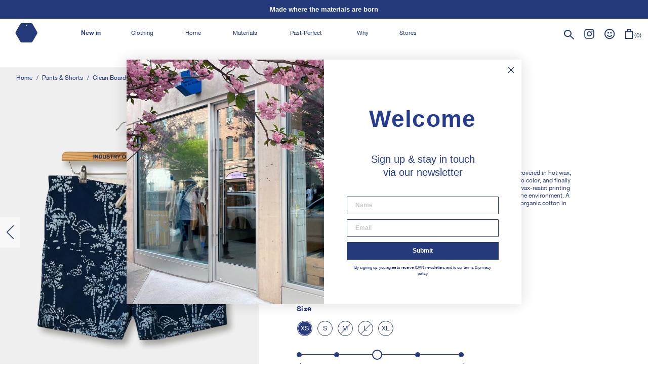

--- FILE ---
content_type: text/html; charset=utf-8
request_url: https://industryofallnations.com/collections/pants-jeans-shorts/products/organic-cotton-boardshorts-batik-flamingos?variant=41265910775963
body_size: 102357
content:

<!doctype html>
<!--[if IE 9]> <html class="ie9 no-js supports-no-cookies" lang="en"> <![endif]-->
<!-- [if (gt IE 9)|!(IE)]><! -->
<html class="no-js supports-no-cookies" lang="en">
  <!-- <![endif] -->
  <head>
    <!--LOOMI SDK-->
<!--DO NOT EDIT-->
<link rel="preconnect"  href="https://live.visually-io.com/" crossorigin>
<link rel="dns-prefetch" href="https://live.visually-io.com/">
<script>
(()=> {
    const env = 2;
    var store = "industry-of-all-nations.myshopify.com";
    var alias = store.replace(".myshopify.com", "").replaceAll("-", "_").toUpperCase();
    var jitsuKey =  "js.8976684";
    window.loomi_ctx = {...(window.loomi_ctx || {}),storeAlias:alias,jitsuKey,env};
    
    
	
	var product = {};
	var variants = [];
	
	variants.push({id:8384336822317,policy:"deny",price:11500,iq:13});
	
	variants.push({id:41265910644891,policy:"deny",price:11500,iq:20});
	
	variants.push({id:41265910677659,policy:"deny",price:11500,iq:0});
	
	variants.push({id:41265910710427,policy:"deny",price:11500,iq:0});
	
	variants.push({id:41265910743195,policy:"deny",price:11500,iq:4});
	
	variants.push({id:41265910775963,policy:"deny",price:11500,iq:19});
	
	variants.push({id:41265910808731,policy:"deny",price:11500,iq:30});
	
	variants.push({id:41265910841499,policy:"deny",price:11500,iq:0});
	
	variants.push({id:41265910874267,policy:"deny",price:11500,iq:0});
	
	variants.push({id:41265910907035,policy:"deny",price:11500,iq:6});
	
	variants.push({id:50127985377527,policy:"deny",price:11500,iq:0});
	
	variants.push({id:50127985410295,policy:"deny",price:11500,iq:0});
	
	variants.push({id:50127985443063,policy:"deny",price:11500,iq:0});
	
	variants.push({id:50127985475831,policy:"deny",price:11500,iq:0});
	
	variants.push({id:50127985508599,policy:"deny",price:11500,iq:0});
	
	product.variants = variants;
	product.oos = !true;
	product.price = 11500 ;
	window.loomi_ctx.current_product=product;
	window.loomi_ctx.productId=721724112941;
	window.loomi_ctx.variantId = 41265910775963;
	
})()
</script>
<link href="https://live.visually-io.com/widgets/vsly-preact.min.js?k=js.8976684&e=2&s=INDUSTRY_OF_ALL_NATIONS" rel="preload" as="script">
<script type="text/javascript" src="https://live.visually-io.com/widgets/vsly-preact.min.js?k=js.8976684&e=2&s=INDUSTRY_OF_ALL_NATIONS"></script>
<link href="https://live.visually-io.com/cf/INDUSTRY_OF_ALL_NATIONS.js" rel="preload" as="script">
<link href="https://live.visually-io.com/v/visually.js" rel="preload" as="script">
<script type="text/javascript" src="https://live.visually-io.com/cf/INDUSTRY_OF_ALL_NATIONS.js"></script>
<script type="text/javascript" src="https://live.visually-io.com/v/visually.js"></script>
<script defer type="text/javascript" src="https://live.visually-io.com/v/visually-a.js"></script>
<!--LOOMI SDK-->


    <!-- Start of Shoplift scripts -->
    <!-- 2025-04-04T04:46:29.7576843Z -->
<style>.shoplift-hide { opacity: 0 !important; }</style>
<style id="sl-preview-bar-hide">#preview-bar-iframe, #PBarNextFrameWrapper { display: none !important; }</style>
<script type="text/javascript">(function(rootPath, template, themeRole, themeId, isThemePreview){ /* Generated on 2026-01-14T12:30:00.6823948Z */var gt=Object.defineProperty;var mt=(R,x,V)=>x in R?gt(R,x,{enumerable:!0,configurable:!0,writable:!0,value:V}):R[x]=V;var w=(R,x,V)=>mt(R,typeof x!="symbol"?x+"":x,V);(function(){"use strict";var R=document.createElement("style");R.textContent=`#shoplift-preview-control{position:fixed;max-width:332px;height:56px;background-color:#141414;z-index:9999;bottom:20px;display:flex;border-radius:8px;box-shadow:13px 22px 7px #0000,9px 14px 7px #00000003,5px 8px 6px #0000000d,2px 4px 4px #00000017,1px 1px 2px #0000001a,0 0 #0000001a;align-items:center;margin:0 auto;left:16px;right:16px;opacity:0;transform:translateY(20px);visibility:hidden;transition:opacity .4s ease-in-out,transform .4s ease-in-out,visibility 0s .4s}#shoplift-preview-control.visible{opacity:1;transform:translateY(0);visibility:visible;transition:opacity .4s ease-in-out,transform .4s ease-in-out,visibility 0s 0s}#shoplift-preview-control *{font-family:Inter,sans-serif;color:#fff;box-sizing:border-box;font-size:16px}#shoplift-preview-variant-title{font-weight:400;line-height:140%;font-size:16px;text-align:start;letter-spacing:-.16px;flex-grow:1;text-wrap:nowrap;overflow:hidden;text-overflow:ellipsis}#shoplift-preview-variant-selector{position:relative;display:block;padding:6px 0;height:100%;min-width:0;flex:1 1 auto}#shoplift-preview-variant-menu-trigger{border:none;cursor:pointer;width:100%;background-color:transparent;padding:0 16px;border-left:1px solid #333;border-right:1px solid #333;height:100%;display:flex;align-items:center;justify-content:start;gap:8px}#shoplift-preview-variant-selector .menu-variant-label{width:24px;height:24px;border-radius:50%;padding:6px;display:flex;justify-content:center;align-items:center;font-size:12px;font-style:normal;font-weight:600;line-height:100%;letter-spacing:-.12px;flex-shrink:0}#shoplift-preview-variant-selector .preview-variant-menu{position:absolute;bottom:110%;transform:translate3d(0,20px,0);visibility:hidden;pointer-events:none;opacity:0;cursor:pointer;background-color:#141414;border:1px solid #141414;border-radius:6px;width:100%;max-height:156px;overflow-y:auto;box-shadow:0 8px 16px #0003;z-index:1;transition:opacity .3s ease-in-out,transform .3s ease-in-out,visibility 0s .3s}#shoplift-preview-variant-selector .preview-variant-menu.preview-variant-menu__visible{visibility:visible;pointer-events:auto;opacity:100;transform:translateZ(0);transition:opacity .3s ease-in-out,transform .3s ease-in-out,visibility 0s 0s}@media screen and (max-width: 400px){#shoplift-preview-variant-selector .preview-variant-menu{position:fixed;left:0;right:0;width:auto;bottom:110%}}#shoplift-preview-variant-selector .preview-variant-menu .preview-variant-menu--item{padding:12px 16px;display:flex;overflow:hidden}#shoplift-preview-variant-selector .preview-variant-menu .preview-variant-menu--item .menu-variant-label{margin-right:6px}#shoplift-preview-variant-selector .preview-variant-menu .preview-variant-menu--item span{overflow:hidden;text-overflow:ellipsis;text-wrap:nowrap;white-space:nowrap;color:#f6f6f6;font-size:14px;font-style:normal;font-weight:500}#shoplift-preview-variant-selector .preview-variant-menu .preview-variant-menu--item:hover{background-color:#545454}#shoplift-preview-variant-selector .preview-variant-menu .preview-variant-menu--item:last-of-type{border-bottom-left-radius:6px;border-bottom-right-radius:6px}#shoplift-preview-variant-selector .preview-variant-menu .preview-variant-menu--item:first-of-type{border-top-left-radius:6px;border-top-right-radius:6px}#shoplift-preview-control div:has(#shoplift-exit-preview-button){padding:0 16px}#shoplift-exit-preview-button{padding:6px 8px;font-weight:500;line-height:75%;border-radius:4px;background-color:transparent;border:none;text-decoration:none}#shoplift-exit-preview-button:hover{cursor:pointer;background-color:#333}`,document.head.appendChild(R);var x=" daum[ /]| deusu/| yadirectfetcher|(?:^|[^g])news(?!sapphire)|(?<! (?:channel/|google/))google(?!(app|/google| pixel))|(?<! cu)bots?(?:\\b|_)|(?<!(?: ya| yandex|^job|inapp;) ?)search|(?<!(?:lib))http|(?<![hg]m)score|@[a-z][\\w-]+\\.|\\(\\)|\\.com|\\b\\d{13}\\b|^<|^[\\w \\.\\-\\(?:\\):]+(?:/v?\\d+(?:\\.\\d+)?(?:\\.\\d{1,10})*?)?(?:,|$)|^[^ ]{50,}$|^\\d+\\b|^\\w+/[\\w\\(\\)]*$|^active|^ad muncher|^amaya|^avsdevicesdk/|^biglotron|^bot|^bw/|^clamav[ /]|^client/|^cobweb/|^custom|^ddg[_-]android|^discourse|^dispatch/\\d|^downcast/|^duckduckgo|^facebook|^getright/|^gozilla/|^hobbit|^hotzonu|^hwcdn/|^jeode/|^jetty/|^jigsaw|^microsoft bits|^movabletype|^mozilla/\\d\\.\\d \\(compatible;?\\)$|^mozilla/\\d\\.\\d \\w*$|^navermailapp|^netsurf|^offline|^owler|^postman|^python|^rank|^read|^reed|^rest|^rss|^snapchat|^space bison|^svn|^swcd |^taringa|^thumbor/|^track|^valid|^w3c|^webbandit/|^webcopier|^wget|^whatsapp|^wordpress|^xenu link sleuth|^yahoo|^yandex|^zdm/\\d|^zoom marketplace/|^{{.*}}$|admin|analyzer|archive|ask jeeves/teoma|bit\\.ly/|bluecoat drtr|browsex|burpcollaborator|capture|catch|check|chrome-lighthouse|chromeframe|classifier|clean|cloud|crawl|cypress/|dareboost|datanyze|dejaclick|detect|dmbrowser|download|evc-batch/|feed|firephp|gomezagent|headless|httrack|hubspot marketing grader|hydra|ibisbrowser|images|insight|inspect|iplabel|ips-agent|java(?!;)|library|mail\\.ru/|manager|measure|neustar wpm|node|nutch|offbyone|optimize|pageburst|pagespeed|parser|perl|phantomjs|pingdom|powermarks|preview|proxy|ptst[ /]\\d|reputation|resolver|retriever|rexx;|rigor|rss\\b|scan|scrape|server|sogou|sparkler/|speedcurve|spider|splash|statuscake|synapse|synthetic|tools|torrent|trace|transcoder|url|virtuoso|wappalyzer|watch|webglance|webkit2png|whatcms/|zgrab",V=/bot|spider|crawl|http|lighthouse/i,D;function W(){if(D instanceof RegExp)return D;try{D=new RegExp(x,"i")}catch{D=V}return D}function J(c){return!!c&&W().test(c)}class M{constructor(){w(this,"timestamp");this.timestamp=new Date}}class Y extends M{constructor(e,i,s){super();w(this,"type");w(this,"testId");w(this,"hypothesisId");this.type=3,this.testId=e,this.hypothesisId=i,this.timestamp=s}}class Z extends M{constructor(e){super();w(this,"type");w(this,"path");this.type=4,this.path=e}}class Q extends M{constructor(e){super();w(this,"type");w(this,"cart");this.type=5,this.cart=e}}class N extends Error{constructor(){super();w(this,"isBot");this.isBot=!0}}function X(c,t,e){for(const i of t.selectors){const s=c.querySelectorAll(i.cssSelector);for(let r=0;r<s.length;r++)e(t.testId,t.hypothesisId)}q(c,t,(i,s,r,n,o)=>o(s,r),e)}function L(c,t,e){for(const i of t.selectors)U(c,t.testId,t.hypothesisId,i,e??(()=>{}));q(c,t,U,e??(()=>{}))}function F(c){return c.urlPatterns.reduce((t,e)=>{switch(e.operator){case"contains":return t+`.*${e}.*`;case"endsWith":return t+`.*${e}`;case"startsWith":return t+`${e}.*`}},"")}function q(c,t,e,i){new MutationObserver(()=>{for(const r of t.selectors)e(c,t.testId,t.hypothesisId,r,i)}).observe(c.documentElement,{childList:!0,subtree:!0})}function U(c,t,e,i,s){const r=c.querySelectorAll(i.cssSelector);for(let n=0;n<r.length;n++){let o=r.item(n);if(o instanceof HTMLElement&&o.dataset.shoplift!==""){o.dataset.shoplift="";for(const a of i.actions.sort(at))o=tt(c,i.cssSelector,o,a)}}return r.length>0&&s?(s(t,e),!0):!1}function tt(c,t,e,i){switch(i.type){case"innerHtml":e.innerHTML=i.value;break;case"attribute":et(e,i.scope,i.value);break;case"css":it(c,t,i.value);break;case"js":st(c,e,i);break;case"copy":return rt(e);case"remove":ot(e);break;case"move":nt(e,parseInt(i.value));break}return e}function et(c,t,e){c.setAttribute(t,e)}function it(c,t,e){var s;const i=c.createElement("style");i.innerHTML=`${t} { ${e} }`,(s=c.getElementsByTagName("head")[0])==null||s.appendChild(i)}function st(c,t,e){Function("document","element",`"use strict"; ${e.value}`)(c,t)}function rt(c){const t=c.cloneNode(!0);if(!c.parentNode)throw"Can't copy node outside of DOM";return c.parentNode.insertBefore(t,c.nextSibling),t}function ot(c){c.remove()}function nt(c,t){if(t===0)return;const e=Array.prototype.slice.call(c.parentElement.children).indexOf(c),i=Math.min(Math.max(e+t,0),c.parentElement.children.length-1);c.parentElement.children.item(i).insertAdjacentElement(t>0?"afterend":"beforebegin",c)}function at(c,t){return z(c)-z(t)}function z(c){return c.type==="copy"||c.type==="remove"?0:1}var k=(c=>(c[c.Template=0]="Template",c[c.Theme=1]="Theme",c[c.UrlRedirect=2]="UrlRedirect",c[c.Script=3]="Script",c[c.Dom=4]="Dom",c[c.Price=5]="Price",c))(k||{});const lt="data:image/svg+xml,%3csvg%20width='12'%20height='12'%20viewBox='0%200%2012%2012'%20fill='none'%20xmlns='http://www.w3.org/2000/svg'%3e%3cpath%20d='M9.96001%207.90004C9.86501%207.90004%209.77001%207.86504%209.69501%207.79004L6.43501%204.53004C6.19501%204.29004%205.80501%204.29004%205.56501%204.53004L2.30501%207.79004C2.16001%207.93504%201.92001%207.93504%201.77501%207.79004C1.63001%207.64504%201.63001%207.40504%201.77501%207.26004L5.03501%204.00004C5.56501%203.47004%206.43001%203.47004%206.96501%204.00004L10.225%207.26004C10.37%207.40504%2010.37%207.64504%2010.225%207.79004C10.15%207.86004%2010.055%207.90004%209.96001%207.90004Z'%20fill='white'/%3e%3c/svg%3e",ct="data:image/svg+xml,%3csvg%20width='14'%20height='24'%20viewBox='0%200%2014%2024'%20fill='none'%20xmlns='http://www.w3.org/2000/svg'%3e%3cpath%20d='M12.3976%2014.5255C12.2833%2013.8788%2012.0498%2013.3024%2011.6952%2012.7961C11.3416%2012.2898%2010.9209%2011.8353%2010.4353%2011.4317C9.94868%2011.0291%209.43546%2010.6488%208.89565%2010.292C8.48487%2010.049%208.09577%209.78565%207.72637%209.50402C7.35697%209.2224%207.08016%208.89503%206.89694%208.51987C6.71273%208.14471%206.67826%207.69533%206.79055%207.1697C6.86345%206.83216%206.97476%206.54647%207.12351%206.31162C7.27324%206.07778%207.47124%205.89986%207.7175%205.77684C7.96377%205.65483%208.21989%205.59383%208.48389%205.59383C8.88087%205.59383%209.17639%205.7016%209.3734%205.91714C9.56943%206.13268%209.68271%206.42345%209.71424%206.78946C9.74576%207.15547%209.72015%207.55401%209.63839%207.98509C9.55663%208.41617%209.43645%208.84724%209.27687%209.27934L13.5127%208.80149C13.9638%207.52656%2014.1017%206.42447%2013.9264%205.49725C13.751%204.56901%2013.2664%203.85122%2012.4724%203.34491C12.239%203.19648%2011.9779%203.07041%2011.6893%202.96569L12.0026%201.50979L9.86397%200L7.3875%201.50979L7.11169%202.78878C6.65166%202.8874%206.21724%203.01957%205.8114%203.19038C4.85292%203.594%204.06684%204.15115%203.45117%204.86385C2.83452%205.57655%202.42571%206.40108%202.22378%207.33847C2.06616%208.06947%202.04942%208.70796%202.17551%209.25087C2.30061%209.7948%202.52028%2010.2828%202.8355%2010.7139C3.14974%2011.145%203.51816%2011.5344%203.93977%2011.881C4.36039%2012.2288%204.782%2012.5521%205.20164%2012.851C5.68334%2013.1702%206.13844%2013.5169%206.56497%2013.8921C6.99052%2014.2672%207.31954%2014.7125%207.55004%2015.228C7.78055%2015.7445%207.81502%2016.3769%207.65347%2017.1262C7.56482%2017.5389%207.43676%2017.8765%207.27028%2018.1388C7.10381%2018.4011%206.89596%2018.5983%206.64772%2018.7295C6.3985%2018.8606%206.12071%2018.9267%205.8114%2018.9267C5.21641%2018.9267%204.79776%2018.6034%204.62833%2018.1632C4.4589%2017.7229%204.47367%2017.2583%204.60075%2016.5639C4.72782%2015.8705%205.05092%2015.1395%205.37107%2014.3699H1.17665C1.17665%2014.3699%200.207341%2016.1115%200.0310135%2017.6762C-0.0655232%2018.5302%200.0635208%2019.2653%200.41519%2019.8844C0.76686%2020.5036%201.33032%2020.9814%202.10655%2021.319C2.39222%2021.443%202.7104%2021.5447%203.05813%2021.623L2.54589%2024H7.17473L7.7047%2021.5386C8.08493%2021.442%208.43857%2021.3231%208.76562%2021.1787C9.73985%2020.7476%2010.52%2020.1427%2011.1071%2019.3649C11.6932%2018.5871%2012.0873%2017.7291%2012.2892%2016.7917C12.4744%2015.9295%2012.5099%2015.1741%2012.3966%2014.5275L12.3976%2014.5255Z'%20fill='white'/%3e%3c/svg%3e";async function dt(c){let t=c.replace(/-/g,"+").replace(/_/g,"/");for(;t.length%4;)t+="=";const e=atob(t),i=Uint8Array.from(e,n=>n.charCodeAt(0)),s=new Blob([i]).stream().pipeThrough(new DecompressionStream("gzip")),r=await new Response(s).text();return JSON.parse(r)}function O(c,t){return typeof t=="string"&&/\d{4}-\d{2}-\d{2}T\d{2}:\d{2}:\d{2}.\d+(?:Z|[+-]\d+)/.test(t)?new Date(t):t}function H(c,t){return t}function E(c,t=!1,e=!1,i=","){const s=c/100;if(e){const n=Math.round(s).toLocaleString("en-US");return i!==","?n.replace(/,/g,i):n}else{const r=t?",":".",n=s.toFixed(2).split("."),o=parseInt(n[0],10),a=n[1]??"00",l=o.toLocaleString("en-US");return i!==","?`${l.replace(/,/g,i)}${r}${a}`:t?`${l.replace(/,/g,".")}${r}${a}`:`${l}${r}${a}`}}function $(c,t,e,i){const s=t.replace("{{amount}}",E(c,!1,!1)).replace("{{amount_no_decimals}}",E(c,!1,!0)).replace("{{amount_with_comma_separator}}",E(c,!0,!1)).replace("{{amount_no_decimals_with_comma_separator}}",E(c,!0,!0)).replace("{{amount_with_space_separator}}",E(c,!1,!1," ")).replace("{{amount_no_decimals_with_space_separator}}",E(c,!1,!0," ")).replace("{{amount_with_apostrophe_separator}}",E(c,!1,!1,"'")).replace("{{amount_no_decimals_with_apostrophe_separator}}",E(c,!1,!0,"'")).replace("{{amount_with_period_and_space_separator}}",E(c,!1,!1,". ")).replace("{{amount_no_decimals_with_period_and_space_separator}}",E(c,!1,!0,". "));return i?`${s} ${e}`:s}function B(c){return c.replace(/[^\d.,\s-]/g,"").trim()}function ht(c){const t=new Map;for(const[e,i,s]of c.v)t.set(e,{priceInCents:i,compareAtPriceInCents:s});return t}function pt(c,t,e,i){const{priceInCents:s,compareAtPriceInCents:r}=e,{mf:n,c:o,cce:a}=i;if(c.getAttribute("data-sl-attribute-p")===t)c.innerHTML=$(s,n,o,a);else if(c.getAttribute("data-sl-attribute-cap")===t)r<=0||r<=s?c.remove():c.innerHTML=$(r,n,o,a);else if(c.getAttribute("data-sl-attribute-discount")===t&&!(r<=0||r<=s)){const h=Math.round((r-s)/r*100),u=B($(r-s,n,o,!1)),p=c.getAttribute("data-sl-format")||"percent";p==="percent"?c.textContent=`-${h}%`:p==="amount"?c.textContent=`-${u}`:p==="both"&&(c.textContent=`-${h}% (-${u})`)}}function ut(c){const t=[],e={id:"url-pattern",operator:"contains",value:"/"};for(const[i,s,r]of c.v){t.push({id:`p-${i}`,cssSelector:`[data-sl-attribute-p="${i}"]`,urlPatterns:[e],actions:[{id:`p-action-${i}`,type:"innerHtml",scope:"price",value:$(s,c.mf,c.c,c.cce)}]});const n=r<=0||r<=s;if(t.push({id:`cap-${i}`,cssSelector:`[data-sl-attribute-cap="${i}"]`,urlPatterns:[e],actions:[{id:`cap-action-${i}`,type:n?"remove":"innerHtml",scope:"compare-at-price",value:n?"":$(r,c.mf,c.c,c.cce)}]}),!n&&r>s){const o=Math.round((r-s)/r*100),a=B($(r-s,c.mf,c.c,!1));t.push({id:`d-${i}`,cssSelector:`[data-sl-attribute-discount="${i}"]`,urlPatterns:[e],actions:[{id:`d-action-${i}`,type:"js",scope:null,value:`(function(doc, el) {              var format = el.getAttribute('data-sl-format') || 'percent';              if (format === 'percent') {                el.textContent = '-${o}%';              } else if (format === 'amount') {                el.textContent = '-${a}';              } else if (format === 'both') {                el.textContent = '-${o}% (-${a})';              }            })`}]})}}return t}let G=!1;class ft{constructor(t,e,i,s,r,n,o,a,l,h,u){w(this,"DATA_SL_ATTRIBUTE_P","data-sl-attribute-p");w(this,"DATA_SL_TEST_ID","data-sl-test-id");w(this,"VIEWPORT_TRACK_THRESHOLD",.5);w(this,"temporarySessionKey","Shoplift_Session");w(this,"essentialSessionKey","Shoplift_Essential");w(this,"analyticsSessionKey","Shoplift_Analytics");w(this,"priceSelectorsSessionKey","Shoplift_PriceSelectors");w(this,"legacySessionKey");w(this,"cssHideClass");w(this,"testConfigs");w(this,"inactiveTestConfigs");w(this,"testsFilteredByAudience");w(this,"sendPageView");w(this,"shopliftDebug");w(this,"gaConfig");w(this,"getCountryTimeout");w(this,"state");w(this,"shopifyAnalyticsId");w(this,"cookie",document.cookie);w(this,"isSyncing",!1);w(this,"isSyncingGA",!1);w(this,"fetch");w(this,"localStorageSet");w(this,"localStorageGet");w(this,"sessionStorageSet",window.sessionStorage.setItem.bind(window.sessionStorage));w(this,"sessionStorageGet",window.sessionStorage.getItem.bind(window.sessionStorage));w(this,"urlParams",new URLSearchParams(window.location.search));w(this,"device");w(this,"logHistory");w(this,"activeViewportObservers",new Map);w(this,"_priceTestProductIds",null);this.shop=t,this.host=e,this.eventHost=i,this.disableReferrerOverride=a,this.logHistory=[],this.legacySessionKey=`SHOPLIFT_SESSION_${this.shop}`,this.cssHideClass=s?"shoplift-hide":"",this.testConfigs=h.map(d=>({...d,startAt:new Date(d.startAt),statusHistory:d.statusHistory.map(v=>({...v,createdAt:new Date(v.createdAt)}))})),this.inactiveTestConfigs=u,this.sendPageView=!!r,this.shopliftDebug=n===!0,this.gaConfig=o!=={"sendEvents":true,"mode":"gtag"}?o:{sendEvents:!1},this.fetch=window.fetch.bind(window),this.localStorageSet=window.localStorage.setItem.bind(window.localStorage),this.localStorageGet=window.localStorage.getItem.bind(window.localStorage);const p=this.getDeviceType();this.device=p!=="tablet"?p:"mobile",this.state=this.loadState(),this.shopifyAnalyticsId=this.getShopifyAnalyticsId(),this.testsFilteredByAudience=h.filter(d=>d.status=="active"),this.getCountryTimeout=l===1000?1e3:l,this.log("State Loaded",JSON.stringify(this.state))}deriveCategoryFromExistingTests(){if(!this.state.temporary.testCategory&&this.state.essential.visitorTests.length>0){const t=this.state.essential.visitorTests.some(e=>{if(!e.hypothesisId)return!1;const i=this.getHypothesis(e.hypothesisId);return i&&["theme","basicScript","price"].includes(i.type)});this.state.temporary.testCategory=t?"global":"conditional",this.persistTemporaryState(),this.log("Derived test category from existing visitorTests: %s",this.state.temporary.testCategory)}}async init(){var t;try{if(this.log("Shoplift script initializing"),window.Shopify&&window.Shopify.designMode){this.log("Skipping script for design mode");return}if(window.location.href.includes("slScreenshot=true")){this.log("Skipping script for screenshot");return}if(window.location.hostname.endsWith(".edgemesh.com")){this.log("Skipping script for preview");return}if(window.location.href.includes("isShopliftMerchant")){const i=this.urlParams.get("isShopliftMerchant")==="true";this.log("Setting merchant session to %s",i),this.state.temporary.isMerchant=i,this.persistTemporaryState()}if(this.state.temporary.isMerchant){this.log("Setting up preview for merchant"),typeof window.shoplift!="object"&&this.setShopliftStub(),this.state.temporary.previewConfig||this.hidePage(),await this.initPreview(),(t=document.querySelector("#sl-preview-bar-hide"))==null||t.remove();return}if(this.state.temporary.previewConfig=void 0,J(navigator.userAgent))return;if(navigator.userAgent.includes("Chrome/118")){this.log("Random: %o",[Math.random(),Math.random(),Math.random()]);const i=await this.makeRequest({url:`${this.eventHost}/api/v0/events/ip`,method:"get"}).then(s=>s==null?void 0:s.json());this.log(`IP: ${i}`),this.makeRequest({url:`${this.eventHost}/api/v0/logs`,method:"post",data:JSON.stringify(this.debugState(),H)}).catch()}if(this.shopifyAnalyticsId=this.getShopifyAnalyticsId(),this.monitorConsentChange(),this.checkForThemePreview())return;if(!this.disableReferrerOverride&&this.state.temporary.originalReferrer!=null){this.log(`Overriding referrer from '${document.referrer}' to '${this.state.temporary.originalReferrer}'`);const i=this.state.temporary.originalReferrer;delete this.state.temporary.originalReferrer,this.persistTemporaryState(),Object.defineProperty(document,"referrer",{get:()=>i,enumerable:!0,configurable:!0})}if(await this.refreshVisitor(this.shopifyAnalyticsId),await this.handleVisitorTest()){this.log("Redirecting for visitor test");return}this.setShoplift(),this.showPage(),this.ensureCartAttributesForExistingPriceTests(!1),await this.finalize(),console.log("SHOPLIFT SCRIPT INITIALIZED!")}catch(e){if(e instanceof N)return;throw e}finally{typeof window.shoplift!="object"&&this.setShopliftStub()}}getVariantColor(t){switch(t){case"a":return{text:"#141414",bg:"#E2E2E2"};case"b":return{text:"rgba(255, 255, 255, 1)",bg:"rgba(37, 99, 235, 1)"}}}getDefaultVariantTitle(t){return t.title?t.title:t.type==="price"?t.isControl?"Original prices":"Variant prices":t.isControl?"Original":"Untitled variant "+t.label.toUpperCase()}async initPreview(){const t=this.urlParams.get("previewConfig");if(t){this.state.temporary.previewConfig=void 0,this.log("Setting up the preview"),this.log("Found preview config, writing to temporary state");const e=await dt(t);if(this.state.temporary.previewConfig=e,this.state.temporary.previewConfig.testTypeCategory===k.Price){this.hidePage(!0);const s=this.state.temporary.previewConfig;let r=`${this.host}/api/dom-selectors/${s.storeId}/${s.testId}/${s.isDraft||!1}`;s.shopifyProductId&&(r+=`?productId=${s.shopifyProductId}`);const n=await this.makeJsonRequest({method:"get",url:r}).catch(o=>(this.log("Error getting domSelectors",o),null));s.variants.forEach(o=>{var a;return o.domSelectors=(a=n[o.id])==null?void 0:a.domSelectors})}this.persistTemporaryState();const i=new URL(window.location.toString());i.searchParams.delete("previewConfig"),this.queueRedirect(i)}else if(this.state.temporary.previewConfig){this.showPage();const e=this.state.temporary.previewConfig;e.testTypeCategory===k.Template&&this.handleTemplatePreview(e)&&this.initPreviewControls(e),e.testTypeCategory===k.UrlRedirect&&this.handleUrlPreview(e)&&this.initPreviewControls(e),e.testTypeCategory===k.Script&&this.handleScriptPreview(e)&&this.initPreviewControls(e),e.testTypeCategory===k.Price&&await this.handlePricePreview(e)&&this.initPreviewControls(e)}}initPreviewControls(t){document.addEventListener("DOMContentLoaded",()=>{const e=t.variants.find(v=>v.id===t.currentVariant),i=(e==null?void 0:e.label)||"a",s=t.variants,r=document.createElement("div");r.id="shoplift-preview-control";const n=document.createElement("div"),o=document.createElement("img");o.src=ct,o.height=24,o.width=14,n.style.padding="0 16px",n.style.lineHeight="100%",n.appendChild(o),r.appendChild(n);const a=document.createElement("div");a.id="shoplift-preview-variant-selector";const l=document.createElement("button");l.id="shoplift-preview-variant-menu-trigger";const h=document.createElement("div");h.className="menu-variant-label",h.style.backgroundColor=this.getVariantColor(i).bg,h.style.color=this.getVariantColor(i).text,h.innerText=i.toUpperCase(),l.appendChild(h);const u=document.createElement("span");if(u.id="shoplift-preview-variant-title",u.innerText=e?this.getDefaultVariantTitle(e):"Untitled variant "+i.toUpperCase(),l.appendChild(u),s.length>1){const v=document.createElement("img");v.src=lt,v.width=12,v.height=12,v.style.height="12px",v.style.width="12px",l.appendChild(v);const T=document.createElement("div");T.className="preview-variant-menu";for(const m of t.variants.filter(C=>C.id!==t.currentVariant)){const C=document.createElement("div");C.className="preview-variant-menu--item";const A=document.createElement("div");A.className="menu-variant-label",A.style.backgroundColor=this.getVariantColor(m.label).bg,A.style.color=this.getVariantColor(m.label).text,A.style.flexShrink="0",A.innerText=m.label.toUpperCase(),C.appendChild(A);const y=document.createElement("span");y.innerText=this.getDefaultVariantTitle(m),C.appendChild(y),C.addEventListener("click",()=>{this.pickVariant(m.id)}),T.appendChild(C)}a.appendChild(T),l.addEventListener("click",()=>{T.className!=="preview-variant-menu preview-variant-menu__visible"?T.classList.add("preview-variant-menu__visible"):T.classList.remove("preview-variant-menu__visible")}),document.addEventListener("click",m=>{m.target instanceof Element&&!l.contains(m.target)&&T.className==="preview-variant-menu preview-variant-menu__visible"&&T.classList.remove("preview-variant-menu__visible")})}else l.style.pointerEvents="none",h.style.margin="0";a.appendChild(l),r.appendChild(a);const p=document.createElement("div"),d=document.createElement("button");d.id="shoplift-exit-preview-button",d.innerText="Exit",p.appendChild(d),d.addEventListener("click",()=>{this.exitPreview()}),r.appendChild(p),document.body.appendChild(r),requestAnimationFrame(()=>{r.classList.add("visible")})}),this.ensureCartAttributesForExistingPriceTests(!0)}pickVariant(t){var e,i,s,r;if(this.state.temporary.previewConfig){const n=this.state.temporary.previewConfig,o=new URL(window.location.toString());if(n.testTypeCategory===k.UrlRedirect){const a=(e=n.variants.find(l=>l.id===n.currentVariant))==null?void 0:e.redirectUrl;if(o.pathname===a){const l=(i=n.variants.find(h=>h.id===t))==null?void 0:i.redirectUrl;l&&(o.pathname=l)}}if(n.testTypeCategory===k.Template){const a=(s=n.variants.find(l=>l.id===n.currentVariant))==null?void 0:s.pathName;if(a&&o.pathname===a){const l=(r=n.variants.find(h=>h.id===t))==null?void 0:r.pathName;l&&l!==a&&(o.pathname=l)}}n.currentVariant=t,this.persistTemporaryState(),this.queueRedirect(o)}}exitPreview(){var e,i,s,r;const t=new URL(window.location.toString());if(((e=this.state.temporary.previewConfig)==null?void 0:e.testTypeCategory)===k.Template&&t.searchParams.delete("view"),((i=this.state.temporary.previewConfig)==null?void 0:i.testTypeCategory)===k.Script&&t.searchParams.delete("slVariant"),((s=this.state.temporary.previewConfig)==null?void 0:s.testTypeCategory)===k.UrlRedirect){const o=this.state.temporary.previewConfig.variants.filter(l=>!l.isControl&&l.redirectUrl!==null).map(l=>l.redirectUrl),a=(r=this.state.temporary.previewConfig.variants.find(l=>l.label==="a"))==null?void 0:r.redirectUrl;o.includes(t.pathname)&&a&&(t.pathname=a)}this.state.temporary.previewConfig=void 0,this.persistTemporaryState(),this.hidePage(),this.queueRedirect(t)}handleTemplatePreview(t){const e=t.currentVariant,i=t.variants.find(a=>a.id===e);if(!i)return!1;const s=t.variants.find(a=>a.isControl);if(!s)return!1;this.log("Setting up template preview for type",s.type);const r=new URL(window.location.toString()),n=r.searchParams.get("view"),o=i.type===s.type;return!o&&!i.isControl&&template.suffix===s.affix&&this.typeFromTemplate()===s.type&&i.pathName!==null?(this.log("Hit control template type, redirecting to the variant url"),this.hidePage(),r.pathname=i.pathName,this.queueRedirect(r),!0):(!i.isControl&&this.typeFromTemplate()==i.type&&template.suffix===s.affix&&o&&n!==(i.affix||"__DEFAULT__")&&(this.log("Template type and affix match control, updating the view param"),r.searchParams.delete("view"),this.log("Setting the new viewParam to",i.affix||"__DEFAULT__"),this.hidePage(),r.searchParams.set("view",i.affix||"__DEFAULT__"),this.queueRedirect(r)),n!==null&&n!==i.affix&&(r.searchParams.delete("view"),this.hidePage(),this.queueRedirect(r)),!0)}handleUrlPreview(t){var n;const e=t.currentVariant,i=t.variants.find(o=>o.id===e),s=(n=t.variants.find(o=>o.isControl))==null?void 0:n.redirectUrl;if(!i)return!1;this.log("Setting up URL redirect preview");const r=new URL(window.location.toString());return r.pathname===s&&!i.isControl&&i.redirectUrl!==null&&(this.log("Url matches control, redirecting"),this.hidePage(),r.pathname=i.redirectUrl,this.queueRedirect(r)),!0}handleScriptPreview(t){const e=t.currentVariant,i=t.variants.find(n=>n.id===e);if(!i)return!1;this.log("Setting up script preview");const s=new URL(window.location.toString());return s.searchParams.get("slVariant")!==i.id&&(this.log("current id doesn't match the variant, redirecting"),s.searchParams.delete("slVariant"),this.log("Setting the new slVariantParam"),this.hidePage(),s.searchParams.set("slVariant",i.id),this.queueRedirect(s)),!0}async handlePricePreview(t){const e=t.currentVariant,i=t.variants.find(s=>s.id===e);return i?(this.log("Setting up price preview"),i.domSelectors&&i.domSelectors.length>0&&(L(document,{testId:t.testId,hypothesisId:i.id,selectors:i.domSelectors}),this.ensureCartAttributesForExistingPriceTests(!0)),!0):!1}async finalize(){const t=await this.getCartState();t!==null&&this.queueCartUpdate(t),this.pruneStateAndSave(),await this.syncAllEvents()}setShoplift(){this.log("Setting up public API");const e=this.urlParams.get("slVariant")==="true",i=e?null:this.urlParams.get("slVariant");window.shoplift={isHypothesisActive:async s=>{if(this.log("Script checking variant for hypothesis '%s'",s),e)return this.log("Forcing variant for hypothesis '%s'",s),!0;if(i!==null)return this.log("Forcing hypothesis '%s'",i),s===i;const r=this.testConfigs.find(o=>o.hypotheses.some(a=>a.id===s));if(!r)return this.log("No test found for hypothesis '%s'",s),!1;const n=this.state.essential.visitorTests.find(o=>o.testId===r.id);return n?(this.log("Active visitor test found",s),n.hypothesisId===s):(await this.manuallySplitVisitor(r),this.testConfigs.some(o=>o.hypotheses.some(a=>a.id===s&&this.state.essential.visitorTests.some(l=>l.hypothesisId===a.id))))},setAnalyticsConsent:async s=>{await this.onConsentChange(s,!0)},getVisitorData:()=>({visitor:this.state.analytics.visitor,visitorTests:this.state.essential.visitorTests.filter(s=>!s.isInvalid).map(s=>{const{shouldSendToGa:r,savedAt:n,...o}=s;return o})})}}setShopliftStub(){this.log("Setting up stubbed public API");const e=this.urlParams.get("slVariant")==="true",i=e?null:this.urlParams.get("slVariant");window.shoplift={isHypothesisActive:s=>Promise.resolve(e||s===i),setAnalyticsConsent:()=>Promise.resolve(),getVisitorData:()=>({visitor:null,visitorTests:[]})}}async manuallySplitVisitor(t){this.log("Starting manual split for test '%s'",t.id),await this.handleVisitorTest([t]),this.saveState(),this.syncAllEvents()}async handleVisitorTest(t){await this.filterTestsByAudience(this.testConfigs,this.state.analytics.visitor??this.buildBaseVisitor(),this.state.essential.visitorTests),this.deriveCategoryFromExistingTests(),this.clearStaleReservations();let e=t?t.filter(i=>this.testsFilteredByAudience.some(s=>s.id===i.id)):[...this.testsForUrl(this.testsFilteredByAudience),...this.domTestsForUrl(this.testsFilteredByAudience)];try{if(e.length===0)return this.log("No tests found"),!1;this.log("Checking for existing visitor test on page");const i=this.getCurrentVisitorHypothesis(e);if(i){this.log("Found current visitor test");const a=this.considerRedirect(i);return a&&(this.log("Redirecting for current visitor test"),this.redirect(i)),a}const s=this.getReservationForCurrentPage();if(s){this.log("Found matching reservation for current page: %s",s.testId);const a=this.getHypothesis(s.hypothesisId);if(a){a.type!=="price"&&this.realizeReservationForCriteria(s.entryCriteriaKey);const l=this.considerRedirect(a);return l&&this.redirect(a),l}}this.log("No active test relation for test page");const r=this.testsForUrl(this.inactiveTestConfigs.filter(a=>this.testIsPaused(a)&&a.hypotheses.some(l=>this.state.essential.visitorTests.some(h=>h.hypothesisId===l.id)))).map(a=>a.id);if(r.length>0)return this.log("Visitor has paused tests for test page, skipping test assignment: %o",r),!1;if(!this.state.temporary.testCategory){const a=this.testsFilteredByAudience.filter(h=>this.isGlobalEntryCriteria(this.getEntryCriteriaKey(h))),l=this.testsFilteredByAudience.filter(h=>!this.isGlobalEntryCriteria(this.getEntryCriteriaKey(h)));if(this.log("Category dice roll - global tests: %o, conditional tests: %o",a.map(h=>({id:h.id,title:h.title,criteria:this.getEntryCriteriaKey(h)})),l.map(h=>({id:h.id,title:h.title,criteria:this.getEntryCriteriaKey(h)}))),a.length>0&&l.length>0){const h=a.length,u=l.length,p=h+u,d=Math.random()*p;this.state.temporary.testCategory=d<h?"global":"conditional",this.log("Category dice roll: rolled %.2f of %d (global weight: %d, conditional weight: %d), selected '%s'",d,p,h,u,this.state.temporary.testCategory)}else a.length>0?(this.state.temporary.testCategory="global",this.log("Only global tests available, setting category to global")):(this.state.temporary.testCategory="conditional",this.log("Only conditional tests available, setting category to conditional"));this.persistTemporaryState()}const n=this.state.temporary.testCategory;if(this.log("Visitor test category: %s",n),n==="global"){const a=this.testsFilteredByAudience.filter(l=>!this.isGlobalEntryCriteria(this.getEntryCriteriaKey(l)));for(const l of a)this.markTestAsBlocked(l,"category:global");e=e.filter(l=>this.isGlobalEntryCriteria(this.getEntryCriteriaKey(l)))}else{const a=this.testsFilteredByAudience.filter(l=>this.isGlobalEntryCriteria(this.getEntryCriteriaKey(l)));for(const l of a)this.markTestAsBlocked(l,"category:conditional");e=e.filter(l=>!this.isGlobalEntryCriteria(this.getEntryCriteriaKey(l)))}if(e.length===0)return this.log("No tests remaining after category filter"),!1;this.createReservations(e);const o=this.getReservationForCurrentPage();if(o&&!o.isRealized){const a=this.getHypothesis(o.hypothesisId);if(a){a.type!=="price"&&this.realizeReservationForCriteria(o.entryCriteriaKey);const l=this.considerRedirect(a);return l&&(this.log("Redirecting for new test"),this.redirect(a)),l}}return!1}finally{this.includeInDomTests(),this.saveState()}}includeInDomTests(){this.applyControlForAudienceFilteredPriceTests();const t=this.getDomTestsForCurrentUrl(),e=this.getVisitorDomHypothesis(t);for(const i of t){this.log("Evaluating dom test '%s'",i.id);const s=i.hypotheses.some(d=>d.type==="price");if(this.state.essential.visitorTests.find(d=>d.testId===i.id&&d.isInvalid&&!d.hypothesisId)){if(this.log("Visitor is blocked from test '%s', applying control prices if price test",i.id),s){const d=i.hypotheses.find(v=>v.isControl);d!=null&&d.priceData&&(this.applyPriceTestWithMapLookup(i.id,d,[d],()=>{this.log("Control prices applied for blocked visitor, no metrics tracked")}),this.updatePriceTestHiddenInputs(i.id,"control",!1))}continue}const n=this.getReservationForTest(i.id);let o=null,a=!1;const l=e.find(d=>i.hypotheses.some(v=>d.id===v.id));if(n)o=this.getHypothesis(n.hypothesisId)??null,this.log("Using reserved hypothesis '%s' for test '%s'",n.hypothesisId,i.id);else if(l)o=l,this.log("Using existing hypothesis assignment for test '%s'",i.id);else if(s){const d=this.visitorActiveTestTypeWithReservations();d?(a=!0,this.log("Visitor already in test type '%s', treating as non-test for price test '%s'",d,i.id)):o=this.pickHypothesis(i)}else o=this.pickHypothesis(i);if(a&&s){const d=i.hypotheses.find(v=>v.isControl);d!=null&&d.priceData&&(this.log("Applying control prices for non-test visitor on price test '%s' (Map-based)",i.id),this.applyPriceTestWithMapLookup(i.id,d,[d],()=>{this.log("Control prices applied for non-test visitor, no metrics tracked")}),this.updatePriceTestHiddenInputs(i.id,"control",!1));continue}if(!o){this.log("Failed to pick hypothesis for test");continue}const h=i.bayesianRevision??4,u=o.type==="price",p=h>=5;if(u&&p){if(this.log(`Price test with Map-based lookup (v${h}): ${i.id}`),!o.priceData){this.log("No price data for hypothesis '%s', skipping",o.id);continue}const d=o.isControl?"control":"variant";this.log(`Setting up Map-based price test for ${d} (test: ${i.id})`),this.applyPriceTestWithMapLookup(i.id,o,i.hypotheses,v=>{const T=this.getReservationForTest(v);T&&!T.isRealized&&T.entryCriteriaKey?this.realizeReservationForCriteria(T.entryCriteriaKey):this.queueAddVisitorToTest(v,o),this.saveState(),this.queuePageView(window.location.pathname),this.syncAllEvents()});continue}if(u&&!p){this.log(`Price test without viewport tracking (v${h}): ${i.id}`);const d=this.getDomSelectorsForHypothesis(o);if(d.length===0)continue;L(document,{testId:i.id,hypothesisId:o.id,selectors:d},v=>{this.queueAddVisitorToTest(v,o),this.saveState(),this.queuePageView(window.location.pathname),this.syncAllEvents()});continue}if(!o.domSelectors||o.domSelectors.length===0){this.log("No selectors found, skipping hypothesis");continue}L(document,{testId:i.id,hypothesisId:o.id,selectors:o.domSelectors},d=>{this.queueAddVisitorToTest(d,o),this.saveState(),this.queuePageView(window.location.pathname),this.syncAllEvents()})}}considerRedirect(t){if(this.log("Considering redirect for hypothesis '%s'",t.id),t.isControl)return this.log("Skipping redirect for control"),!1;if(t.type==="basicScript"||t.type==="manualScript")return this.log("Skipping redirect for script test"),!1;const e=this.state.essential.visitorTests.find(n=>n.hypothesisId===t.id),i=new URL(window.location.toString()),r=new URLSearchParams(window.location.search).get("view");if(t.type==="theme"){if(!(t.themeId===themeId)){if(this.log("Theme id '%s' is not hypothesis theme ID '%s'",t.themeId,themeId),e&&e.themeId!==t.themeId&&(e.themeId===themeId||!this.isThemePreview()))this.log("On old theme, redirecting and updating local visitor"),e.themeId=t.themeId;else if(this.isThemePreview())return this.log("On non-test theme, skipping redirect"),!1;return this.log("Hiding page to redirect for theme test"),this.hidePage(),!0}return!1}else if(t.type!=="dom"&&t.type!=="price"&&t.affix!==template.suffix&&t.affix!==r||t.redirectPath&&!i.pathname.endsWith(t.redirectPath))return this.log("Hiding page to redirect for template test"),this.hidePage(),!0;return this.log("Not redirecting"),!1}redirect(t){if(this.log("Redirecting to hypothesis '%s'",t.id),t.isControl)return;const e=new URL(window.location.toString());if(e.searchParams.delete("view"),t.redirectPath){const i=RegExp("^(/w{2}-w{2})/").exec(e.pathname);if(i&&i.length>1){const s=i[1];e.pathname=`${s}${t.redirectPath}`}else e.pathname=t.redirectPath}else t.type==="theme"?(e.searchParams.set("_ab","0"),e.searchParams.set("_fd","0"),e.searchParams.set("_sc","1"),e.searchParams.set("preview_theme_id",t.themeId.toString())):t.type!=="urlRedirect"&&e.searchParams.set("view",t.affix);this.queueRedirect(e)}async refreshVisitor(t){if(t===null||!this.state.essential.isFirstLoad||!this.testConfigs.some(i=>i.visitorOption!=="all"))return;this.log("Refreshing visitor"),this.hidePage();const e=await this.getVisitor(t);e&&e.id&&this.updateLocalVisitor(e)}buildBaseVisitor(){return{shopifyAnalyticsId:this.shopifyAnalyticsId,device:this.device,country:null,...this.state.essential.initialState}}getInitialState(){const t=this.getUTMValue("utm_source")??"",e=this.getUTMValue("utm_medium")??"",i=this.getUTMValue("utm_campaign")??"",s=this.getUTMValue("utm_content")??"",r=window.document.referrer,n=this.device;return{createdAt:new Date,utmSource:t,utmMedium:e,utmCampaign:i,utmContent:s,referrer:r,device:n}}checkForThemePreview(){var t,e;return this.log("Checking for theme preview"),window.location.hostname.endsWith(".shopifypreview.com")?(this.log("on shopify preview domain"),this.clearThemeBar(!0,!1,this.state),(t=document.querySelector("#sl-preview-bar-hide"))==null||t.remove(),!1):this.isThemePreview()?this.state.essential.visitorTests.some(i=>i.isThemeTest&&i.hypothesisId!=null&&this.getHypothesis(i.hypothesisId)&&i.themeId===themeId)?(this.log("On active theme test, removing theme bar"),this.clearThemeBar(!1,!0,this.state),!1):this.state.essential.visitorTests.some(i=>i.isThemeTest&&i.hypothesisId!=null&&!this.getHypothesis(i.hypothesisId)&&i.themeId===themeId)?(this.log("Visitor is on an inactive theme test, redirecting to main theme"),this.redirectToMainTheme(),!0):this.state.essential.isFirstLoad?(this.log("No visitor found on theme preview, redirecting to main theme"),this.redirectToMainTheme(),!0):this.inactiveTestConfigs.some(i=>i.hypotheses.some(s=>s.themeId===themeId))?(this.log("Current theme is an inactive theme test, redirecting to main theme"),this.redirectToMainTheme(),!0):this.testConfigs.some(i=>i.hypotheses.some(s=>s.themeId===themeId))?(this.log("Falling back to clearing theme bar"),this.clearThemeBar(!1,!0,this.state),!1):(this.log("No tests on current theme, skipping script"),this.clearThemeBar(!0,!1,this.state),(e=document.querySelector("#sl-preview-bar-hide"))==null||e.remove(),!0):(this.log("Not on theme preview"),this.clearThemeBar(!0,!1,this.state),!1)}redirectToMainTheme(){this.hidePage();const t=new URL(window.location.toString());t.searchParams.set("preview_theme_id",""),this.queueRedirect(t)}testsForUrl(t){const e=new URL(window.location.href),i=this.typeFromTemplate();return t.filter(s=>s.hypotheses.some(r=>r.type!=="dom"&&r.type!=="price"&&(r.isControl&&r.type===i&&r.affix===template.suffix||r.type==="theme"||r.isControl&&r.type==="urlRedirect"&&r.redirectPath&&e.pathname.endsWith(r.redirectPath)||r.type==="basicScript"))&&(s.ignoreTestViewParameterEnforcement||!e.searchParams.has("view")||s.hypotheses.map(r=>r.affix).includes(e.searchParams.get("view")??"")))}domTestsForUrl(t){const e=new URL(window.location.href);return t.filter(i=>i.hypotheses.some(s=>s.type!=="dom"&&s.type!=="price"?!1:s.type==="price"&&s.priceData&&s.priceData.v.length>0?!0:s.domSelectors&&s.domSelectors.some(r=>new RegExp(F(r)).test(e.toString()))))}async filterTestsByAudience(t,e,i){const s=[];let r=e.country;!r&&t.some(n=>n.requiresCountry&&!i.some(o=>o.testId===n.id))&&(this.log("Hiding page to check geoip"),this.hidePage(),r=await this.makeJsonRequest({method:"get",url:`${this.eventHost}/api/v0/visitors/get-country`,signal:AbortSignal.timeout(this.getCountryTimeout)}).catch(n=>(this.log("Error getting country",n),null)));for(const n of t){if(this.log("Checking audience for test '%s'",n.id),this.state.essential.visitorTests.some(l=>l.testId===n.id&&l.hypothesisId==null)){console.log(`Skipping blocked test '${n.id}'`);continue}const o=this.visitorCreatedDuringTestActive(n.statusHistory);(i.some(l=>l.testId===n.id&&(n.device==="all"||n.device===e.device&&n.device===this.device))||this.isTargetAudience(n,e,o,r))&&(this.log("Visitor is in audience for test '%s'",n.id),s.push(n))}this.testsFilteredByAudience=s}isTargetAudience(t,e,i,s){const r=this.getChannel(e);return(t.device==="all"||t.device===e.device&&t.device===this.device)&&(t.visitorOption==="all"||t.visitorOption==="new"&&i||t.visitorOption==="returning"&&!i)&&(t.targetAudiences.length===0||t.targetAudiences.reduce((n,o)=>n||o.reduce((a,l)=>a&&l(e,i,r,s),!0),!1))}visitorCreatedDuringTestActive(t){let e="";for(const i of t){if(this.state.analytics.visitor!==null&&this.state.analytics.visitor.createdAt<i.createdAt||this.state.essential.initialState.createdAt<i.createdAt)break;e=i.status}return e==="active"}getDomTestsForCurrentUrl(){return this.domTestsForUrl(this.testsFilteredByAudience)}getCurrentVisitorHypothesis(t){return t.flatMap(e=>e.hypotheses).find(e=>e.type!=="dom"&&e.type!=="price"&&this.state.essential.visitorTests.some(i=>i.hypothesisId===e.id))}getVisitorDomHypothesis(t){return t.flatMap(e=>e.hypotheses).filter(e=>(e.type==="dom"||e.type==="price")&&this.state.essential.visitorTests.some(i=>i.hypothesisId===e.id))}getHypothesis(t){return this.testConfigs.filter(e=>e.hypotheses.some(i=>i.id===t)).map(e=>e.hypotheses.find(i=>i.id===t))[0]}getDomSelectorsForHypothesis(t){if(!t)return[];if(t.domSelectors&&t.domSelectors.length>0)return t.domSelectors;if(t.priceData){const e=`${this.priceSelectorsSessionKey}_${t.id}`;try{const s=sessionStorage.getItem(e);if(s){const r=JSON.parse(s);return t.domSelectors=r,this.log("Loaded %d price selectors from cache for hypothesis '%s'",r.length,t.id),r}}catch{}const i=ut(t.priceData);t.domSelectors=i;try{sessionStorage.setItem(e,JSON.stringify(i)),this.log("Generated and cached %d price selectors for hypothesis '%s'",i.length,t.id)}catch{this.log("Generated %d price selectors for hypothesis '%s' (cache unavailable)",i.length,t.id)}return i}return[]}hasThemeTest(t){return t.some(e=>e.hypotheses.some(i=>i.type==="theme"))}hasTestThatIsNotThemeTest(t){return t.some(e=>e.hypotheses.some(i=>i.type!=="theme"&&i.type!=="dom"&&i.type!=="price"))}hasThemeAndOtherTestTypes(t){return this.hasThemeTest(t)&&this.hasTestThatIsNotThemeTest(t)}testIsPaused(t){return t.status==="paused"||t.status==="incompatible"||t.status==="suspended"}visitorActiveTestType(){const t=this.state.essential.visitorTests.filter(e=>this.testConfigs.some(i=>i.hypotheses.some(s=>s.id==e.hypothesisId)));return t.length===0?null:t.some(e=>e.isThemeTest)?"theme":"templateOrUrlRedirect"}getReservationType(t){return t==="price"||this.isTemplateTestType(t)?"deferred":"immediate"}isTemplateTestType(t){return["product","collection","landing","index","cart","search","blog","article","collectionList"].includes(t)}getEntryCriteriaKey(t){const e=t.hypotheses.find(i=>i.isControl);if(!e)return`unknown:${t.id}`;switch(e.type){case"theme":return"global:theme";case"basicScript":return"global:autoApi";case"price":return"global:price";case"manualScript":return`conditional:manualApi:${t.id}`;case"urlRedirect":return`conditional:url:${e.redirectPath||"unknown"}`;default:return`conditional:template:${e.type}`}}isGlobalEntryCriteria(t){return t.startsWith("global:")}groupTestsByEntryCriteria(t){const e=new Map;for(const i of t){const s=this.getEntryCriteriaKey(i),r=e.get(s)||[];r.push(i),e.set(s,r)}return e}doesCurrentPageMatchEntryCriteria(t){if(this.isGlobalEntryCriteria(t))return!0;if(t==="conditional:manualApi")return!1;if(t.startsWith("conditional:url:")){const e=t.replace("conditional:url:","");return window.location.pathname.endsWith(e)}if(t.startsWith("conditional:template:")){const e=t.replace("conditional:template:","");return this.typeFromTemplate()===e}return!1}hasActiveReservation(){const t=this.getActiveReservations();return Object.values(t).some(e=>!e.isRealized)}getActiveReservation(){const t=this.getActiveReservations();return Object.values(t).find(e=>!e.isRealized)??null}clearStaleReservations(){const t=this.state.temporary.testReservations;if(!t)return;let e=!1;for(const[i,s]of Object.entries(t)){const r=this.testConfigs.find(o=>o.id===s.testId);if(!r){this.log("Test '%s' no longer in config, clearing reservation for criteria '%s'",s.testId,i),delete t[i],e=!0;continue}if(r.status!=="active"){this.log("Test '%s' status is '%s', clearing reservation for criteria '%s'",s.testId,r.status,i),delete t[i],e=!0;continue}this.testsFilteredByAudience.some(o=>o.id===s.testId)||(this.log("Visitor no longer passes audience for test '%s', clearing reservation for criteria '%s'",s.testId,i),delete t[i],e=!0)}e&&this.persistTemporaryState()}createReservations(t){if(this.state.temporary.testReservations||(this.state.temporary.testReservations={}),this.state.temporary.rolledEntryCriteria||(this.state.temporary.rolledEntryCriteria=[]),this.state.temporary.testCategory==="global"){this.createSingleReservation(t,"global");return}const i=t.filter(o=>this.doesCurrentPageMatchEntryCriteria(this.getEntryCriteriaKey(o))),s=t.filter(o=>!this.doesCurrentPageMatchEntryCriteria(this.getEntryCriteriaKey(o)));this.log("Conditional tests split - matching current page: %d, not matching: %d",i.length,s.length),i.length>0&&this.log("Tests matching current page (same pool): %o",i.map(o=>({id:o.id,title:o.title,criteria:this.getEntryCriteriaKey(o)})));const r="conditional:current-page";if(i.length>0&&!this.state.temporary.rolledEntryCriteria.includes(r)){this.createSingleReservation(i,r);for(const o of i){const a=this.getEntryCriteriaKey(o);this.state.temporary.rolledEntryCriteria.includes(a)||this.state.temporary.rolledEntryCriteria.push(a)}}const n=this.groupTestsByEntryCriteria(s);for(const[o,a]of n){if(this.state.temporary.rolledEntryCriteria.includes(o)){this.log("Already rolled for criteria '%s', skipping",o);continue}if(a.some(m=>this.state.essential.visitorTests.some(C=>C.testId===m.id))){this.log("Visitor already has VT for criteria '%s', skipping",o),this.state.temporary.rolledEntryCriteria.push(o);continue}const h=[...a].sort((m,C)=>m.id.localeCompare(C.id));this.log("Test dice roll for criteria '%s' - available tests: %o",o,h.map(m=>({id:m.id,title:m.title})));const u=Math.floor(Math.random()*h.length),p=h[u];this.log("Test dice roll: picked index %d of %d, selected test '%s' (%s)",u+1,a.length,p.id,p.title);const d=this.pickHypothesis(p);if(!d){this.log("No hypothesis picked for test '%s'",p.id);continue}const v=this.getReservationType(d.type),T={testId:p.id,hypothesisId:d.id,testType:d.type,reservationType:v,isThemeTest:d.type==="theme",themeId:d.themeId,createdAt:new Date,isRealized:!1,entryCriteriaKey:o};this.state.temporary.testReservations[o]=T,this.state.temporary.rolledEntryCriteria.push(o),this.log("Created %s reservation for test '%s' (criteria: %s)",v,p.id,o);for(const m of a)m.id!==p.id&&this.markTestAsBlocked(m,o)}this.persistTemporaryState()}createSingleReservation(t,e){if(this.state.temporary.rolledEntryCriteria.includes(e)){this.log("Already rolled for pool '%s', skipping",e);return}if(t.some(u=>this.state.essential.visitorTests.some(p=>p.testId===u.id&&!p.isInvalid))){this.log("Visitor already has VT for pool '%s', skipping",e),this.state.temporary.rolledEntryCriteria.push(e);return}if(t.length===0){this.log("No tests in pool '%s'",e);return}const s=[...t].sort((u,p)=>u.id.localeCompare(p.id));this.log("Test dice roll for pool '%s' - available tests: %o",e,s.map(u=>({id:u.id,title:u.title,criteria:this.getEntryCriteriaKey(u)})));const r=Math.floor(Math.random()*s.length),n=s[r];this.log("Test dice roll: picked index %d of %d, selected test '%s' (%s)",r,t.length,n.id,n.title);const o=this.pickHypothesis(n);if(!o){this.log("No hypothesis picked for test '%s'",n.id);return}const a=this.getReservationType(o.type),l=this.getEntryCriteriaKey(n),h={testId:n.id,hypothesisId:o.id,testType:o.type,reservationType:a,isThemeTest:o.type==="theme",themeId:o.themeId,createdAt:new Date,isRealized:!1,entryCriteriaKey:l};this.state.temporary.testReservations[l]=h,this.state.temporary.rolledEntryCriteria.push(e),this.log("Created %s reservation for test '%s' from pool '%s' (criteria: %s)",a,n.id,e,l);for(const u of t)u.id!==n.id&&this.markTestAsBlocked(u,`pool:${e}`);this.persistTemporaryState()}markTestAsBlocked(t,e){this.state.essential.visitorTests.some(i=>i.testId===t.id)||(this.log("Blocking visitor from test '%s' (reason: %s)",t.id,e),this.state.essential.visitorTests.push({createdAt:new Date,testId:t.id,hypothesisId:null,isThemeTest:t.hypotheses.some(i=>i.type==="theme"),shouldSendToGa:!1,isSaved:!0,isInvalid:!0,themeId:void 0}))}realizeReservationForCriteria(t){var s;const e=(s=this.state.temporary.testReservations)==null?void 0:s[t];if(!e)return this.log("No reservation found for criteria '%s'",t),!1;if(e.isRealized)return this.log("Reservation already realized for criteria '%s'",t),!1;if(this.state.essential.visitorTests.some(r=>r.testId===e.testId&&!r.isInvalid))return this.log("Visitor already assigned to test '%s'",e.testId),!1;const i=this.getHypothesis(e.hypothesisId);return i?(e.isRealized=!0,this.persistTemporaryState(),this.queueAddVisitorToTest(e.testId,i),this.saveState(),this.log("Realized reservation for test '%s' (criteria: %s)",e.testId,t),!0):(this.log("Hypothesis '%s' not found",e.hypothesisId),!1)}getActiveReservations(){return this.state.temporary.testReservations??{}}getReservationForCurrentPage(){const t=this.getActiveReservations();for(const[e,i]of Object.entries(t)){if(i.isRealized)continue;const s=this.testConfigs.find(r=>r.id===i.testId);if(!(!s||s.status!=="active")&&this.doesCurrentPageMatchEntryCriteria(e))return i}return null}getReservationForTest(t){const e=this.getActiveReservations();return Object.values(e).find(i=>i.testId===t)??null}getReservationTestType(){const t=this.getActiveReservations(),e=Object.values(t);if(e.length===0)return null;for(const i of e)if(i.isThemeTest)return"theme";for(const i of e)if(i.testType==="price")return"price";return e.some(i=>!i.isRealized)?"templateOrUrlRedirect":null}hasPriceTests(t){return t.some(e=>e.hypotheses.some(i=>i.type==="price"))}getPriceTestProductIds(){var e;if(this._priceTestProductIds)return this._priceTestProductIds;const t=new Set;for(const i of this.testConfigs)for(const s of i.hypotheses)if(s.type==="price"){for(const r of s.domSelectors||[]){const n=r.cssSelector.match(/data-sl-attribute-(?:p|cap)="(\d+)"/);n!=null&&n[1]&&t.add(n[1])}if((e=s.priceData)!=null&&e.v)for(const[r]of s.priceData.v)t.add(r)}return this._priceTestProductIds=t,this.log("Built price test product ID cache with %d products",t.size),t}isProductInAnyPriceTest(t){return this.getPriceTestProductIds().has(t)}visitorActiveTestTypeWithReservations(){const t=this.getActiveReservations();for(const r of Object.values(t)){if(r.isThemeTest)return"theme";if(r.testType==="price")return"price"}if(Object.values(t).some(r=>!r.isRealized)){if(this.state.temporary.testCategory==="global")for(const n of Object.values(t)){if(n.testType==="theme")return"theme";if(n.testType==="price")return"price";if(n.testType==="basicScript")return"theme"}return"templateOrUrlRedirect"}const i=this.state.essential.visitorTests.filter(r=>!r.isInvalid&&this.testConfigs.some(n=>n.hypotheses.some(o=>o.id===r.hypothesisId)));return i.length===0?null:i.some(r=>{const n=this.getHypothesis(r.hypothesisId);return(n==null?void 0:n.type)==="price"})?"price":i.some(r=>r.isThemeTest)?"theme":"templateOrUrlRedirect"}applyControlForAudienceFilteredPriceTests(){const t=this.testConfigs.filter(s=>s.status==="active"&&s.hypotheses.some(r=>r.type==="price"));if(t.length===0)return;const e=this.testsFilteredByAudience.filter(s=>s.hypotheses.some(r=>r.type==="price")),i=t.filter(s=>!e.some(r=>r.id===s.id));if(i.length!==0){this.log("Found %d price tests filtered by audience, applying control selectors",i.length);for(const s of i){const r=s.hypotheses.find(l=>l.isControl),n=this.getDomSelectorsForHypothesis(r);if(n.length===0){this.log("No control selectors for audience-filtered price test '%s'",s.id);continue}const o=new URL(window.location.href);n.some(l=>{try{return new RegExp(F(l)).test(o.toString())}catch{return!1}})&&(this.log("Applying control selectors for audience-filtered price test '%s'",s.id),L(document,{testId:s.id,hypothesisId:r.id,selectors:n},()=>{this.log("Control selectors applied for audience-filtered visitor, no metrics tracked")}),this.updatePriceTestHiddenInputs(s.id,"control",!1))}}}pickHypothesis(t){let e=Math.random();const i=t.hypotheses.reduce((r,n)=>r+n.visitorCount,0);return t.hypotheses.sort((r,n)=>r.isControl?n.isControl?0:-1:n.isControl?1:0).reduce((r,n)=>{if(r!==null)return r;const a=t.hypotheses.reduce((l,h)=>l&&h.visitorCount>20,!0)?n.visitorCount/i-n.trafficPercentage:0;return e<=n.trafficPercentage-a?n:(e-=n.trafficPercentage,null)},null)}typeFromTemplate(){switch(template.type){case"collection-list":return"collectionList";case"page":return"landing";case"article":case"blog":case"cart":case"collection":case"index":case"product":case"search":return template.type;default:return null}}queueRedirect(t){this.saveState(),this.disableReferrerOverride||(this.log(`Saving temporary referrer override '${document.referrer}'`),this.state.temporary.originalReferrer=document.referrer,this.persistTemporaryState()),window.setTimeout(()=>window.location.assign(t),0),window.setTimeout(()=>void this.syncAllEvents(),2e3)}async syncAllEvents(){const t=async()=>{if(this.isSyncing){window.setTimeout(()=>void(async()=>await t())(),500);return}try{this.isSyncing=!0,this.syncGAEvents(),await this.syncEvents()}finally{this.isSyncing=!1}};await t()}async syncEvents(){var i,s;if(!this.state.essential.consentApproved||!this.shopifyAnalyticsId||this.state.analytics.queue.length===0)return;const t=this.state.analytics.queue.length,e=this.state.analytics.queue.splice(0,t);this.log("Syncing %s events",t);try{const r={shop:this.shop,visitorDetails:{shopifyAnalyticsId:this.shopifyAnalyticsId,device:((i=this.state.analytics.visitor)==null?void 0:i.device)??this.device,country:((s=this.state.analytics.visitor)==null?void 0:s.country)??null,...this.state.essential.initialState},events:this.state.essential.visitorTests.filter(o=>!o.isInvalid&&!o.isSaved&&o.hypothesisId!=null).map(o=>new Y(o.testId,o.hypothesisId,o.createdAt)).concat(e)};await this.sendEvents(r);const n=await this.getVisitor(this.shopifyAnalyticsId);n!==null&&this.updateLocalVisitor(n);for(const o of this.state.essential.visitorTests.filter(a=>!a.isInvalid&&!a.isSaved))o.isSaved=!0,o.savedAt=Date.now()}catch{this.state.analytics.queue.splice(0,0,...e)}finally{this.saveState()}}syncGAEvents(){if(!this.gaConfig.sendEvents){if(G)return;G=!0,this.log("UseGtag is false — skipping GA Events");return}if(this.isSyncingGA){this.log("Already syncing GA - skipping GA events");return}const t=this.state.essential.visitorTests.filter(e=>e.shouldSendToGa);t.length!==0&&(this.isSyncingGA=!0,this.log("Syncing %s GA Events",t.length),Promise.allSettled(t.map(e=>this.sendGAEvent(e))).then(()=>this.log("All gtag events sent")).finally(()=>this.isSyncingGA=!1))}sendGAEvent(t){return new Promise(e=>{this.log("Sending GA Event for test %s, hypothesis %s",t.testId,t.hypothesisId);const i=()=>{this.log("GA acknowledged event for hypothesis %s",t.hypothesisId),t.shouldSendToGa=!1,this.persistEssentialState(),e()},s={exp_variant_string:`SL-${t.testId}-${t.hypothesisId}`};this.shopliftDebug&&Object.assign(s,{debug_mode:!0});function r(n,o,a){window.dataLayer=window.dataLayer||[],window.dataLayer.push(arguments)}this.gaConfig.mode==="gtag"?r("event","experience_impression",{...s,event_callback:i}):(window.dataLayer=window.dataLayer||[],window.dataLayer.push({event:"experience_impression",...s,eventCallback:i}))})}updateLocalVisitor(t){let e;({visitorTests:e,...this.state.analytics.visitor}=t),this.log("updateLocalVisitor - server returned %d tests: %o",e.length,e.map(s=>({testId:s.testId,hypothesisId:s.hypothesisId,isInvalid:s.isInvalid}))),this.log("updateLocalVisitor - local has %d tests: %o",this.state.essential.visitorTests.length,this.state.essential.visitorTests.map(s=>({testId:s.testId,hypothesisId:s.hypothesisId,isSaved:s.isSaved,isInvalid:s.isInvalid})));const i=5*60*1e3;for(const s of this.state.essential.visitorTests.filter(r=>r.isSaved&&(!r.savedAt||Date.now()-r.savedAt>i)&&!e.some(n=>n.testId===r.testId)))this.log("updateLocalVisitor - marking LOCAL test as INVALID (isSaved && not in server): testId=%s, hypothesisId=%s",s.testId,s.hypothesisId),s.isInvalid=!0;for(const s of e){const r=this.state.essential.visitorTests.findIndex(o=>o.testId===s.testId);if(!(r!==-1))this.log("updateLocalVisitor - ADDING server test (not found locally): testId=%s, hypothesisId=%s",s.testId,s.hypothesisId),this.state.essential.visitorTests.push(s);else{const o=this.state.essential.visitorTests.at(r);this.log("updateLocalVisitor - REPLACING local test with server test: testId=%s, local hypothesisId=%s -> server hypothesisId=%s, local isInvalid=%s -> false",s.testId,o==null?void 0:o.hypothesisId,s.hypothesisId,o==null?void 0:o.isInvalid),s.isInvalid=!1,s.shouldSendToGa=(o==null?void 0:o.shouldSendToGa)??!1,s.testType=o==null?void 0:o.testType,s.assignedTo=o==null?void 0:o.assignedTo,s.testTitle=o==null?void 0:o.testTitle,this.state.essential.visitorTests.splice(r,1,s)}}this.log("updateLocalVisitor - FINAL local tests: %o",this.state.essential.visitorTests.map(s=>({testId:s.testId,hypothesisId:s.hypothesisId,isSaved:s.isSaved,isInvalid:s.isInvalid}))),this.state.analytics.visitor.storedAt=new Date}async getVisitor(t){try{return await this.makeJsonRequest({method:"get",url:`${this.eventHost}/api/v0/visitors/by-key/${this.shop}/${t}`})}catch{return null}}async sendEvents(t){await this.makeRequest({method:"post",url:`${this.eventHost}/api/v0/events`,data:JSON.stringify(t)})}getUTMValue(t){const i=decodeURIComponent(window.location.search.substring(1)).split("&");for(let s=0;s<i.length;s++){const r=i[s].split("=");if(r[0]===t)return r[1]||null}return null}hidePage(t){this.log("Hiding page"),this.cssHideClass&&!window.document.documentElement.classList.contains(this.cssHideClass)&&(window.document.documentElement.classList.add(this.cssHideClass),t||setTimeout(this.removeAsyncHide(this.cssHideClass),2e3))}showPage(){this.cssHideClass&&this.removeAsyncHide(this.cssHideClass)()}getDeviceType(){function t(){let i=!1;return function(s){(/(android|bb\d+|meego).+mobile|avantgo|bada\/|blackberry|blazer|compal|elaine|fennec|hiptop|iemobile|ip(hone|od)|iris|kindle|lge |maemo|midp|mmp|mobile.+firefox|netfront|opera m(ob|in)i|palm( os)?|phone|p(ixi|re)\/|plucker|pocket|psp|series(4|6)0|symbian|treo|up\.(browser|link)|vodafone|wap|windows ce|xda|xiino/i.test(s)||/1207|6310|6590|3gso|4thp|50[1-6]i|770s|802s|a wa|abac|ac(er|oo|s\-)|ai(ko|rn)|al(av|ca|co)|amoi|an(ex|ny|yw)|aptu|ar(ch|go)|as(te|us)|attw|au(di|\-m|r |s )|avan|be(ck|ll|nq)|bi(lb|rd)|bl(ac|az)|br(e|v)w|bumb|bw\-(n|u)|c55\/|capi|ccwa|cdm\-|cell|chtm|cldc|cmd\-|co(mp|nd)|craw|da(it|ll|ng)|dbte|dc\-s|devi|dica|dmob|do(c|p)o|ds(12|\-d)|el(49|ai)|em(l2|ul)|er(ic|k0)|esl8|ez([4-7]0|os|wa|ze)|fetc|fly(\-|_)|g1 u|g560|gene|gf\-5|g\-mo|go(\.w|od)|gr(ad|un)|haie|hcit|hd\-(m|p|t)|hei\-|hi(pt|ta)|hp( i|ip)|hs\-c|ht(c(\-| |_|a|g|p|s|t)|tp)|hu(aw|tc)|i\-(20|go|ma)|i230|iac( |\-|\/)|ibro|idea|ig01|ikom|im1k|inno|ipaq|iris|ja(t|v)a|jbro|jemu|jigs|kddi|keji|kgt( |\/)|klon|kpt |kwc\-|kyo(c|k)|le(no|xi)|lg( g|\/(k|l|u)|50|54|\-[a-w])|libw|lynx|m1\-w|m3ga|m50\/|ma(te|ui|xo)|mc(01|21|ca)|m\-cr|me(rc|ri)|mi(o8|oa|ts)|mmef|mo(01|02|bi|de|do|t(\-| |o|v)|zz)|mt(50|p1|v )|mwbp|mywa|n10[0-2]|n20[2-3]|n30(0|2)|n50(0|2|5)|n7(0(0|1)|10)|ne((c|m)\-|on|tf|wf|wg|wt)|nok(6|i)|nzph|o2im|op(ti|wv)|oran|owg1|p800|pan(a|d|t)|pdxg|pg(13|\-([1-8]|c))|phil|pire|pl(ay|uc)|pn\-2|po(ck|rt|se)|prox|psio|pt\-g|qa\-a|qc(07|12|21|32|60|\-[2-7]|i\-)|qtek|r380|r600|raks|rim9|ro(ve|zo)|s55\/|sa(ge|ma|mm|ms|ny|va)|sc(01|h\-|oo|p\-)|sdk\/|se(c(\-|0|1)|47|mc|nd|ri)|sgh\-|shar|sie(\-|m)|sk\-0|sl(45|id)|sm(al|ar|b3|it|t5)|so(ft|ny)|sp(01|h\-|v\-|v )|sy(01|mb)|t2(18|50)|t6(00|10|18)|ta(gt|lk)|tcl\-|tdg\-|tel(i|m)|tim\-|t\-mo|to(pl|sh)|ts(70|m\-|m3|m5)|tx\-9|up(\.b|g1|si)|utst|v400|v750|veri|vi(rg|te)|vk(40|5[0-3]|\-v)|vm40|voda|vulc|vx(52|53|60|61|70|80|81|83|85|98)|w3c(\-| )|webc|whit|wi(g |nc|nw)|wmlb|wonu|x700|yas\-|your|zeto|zte\-/i.test(s.substr(0,4)))&&(i=!0)}(navigator.userAgent||navigator.vendor),i}function e(){let i=!1;return function(s){(/android|ipad|playbook|silk/i.test(s)||/1207|6310|6590|3gso|4thp|50[1-6]i|770s|802s|a wa|abac|ac(er|oo|s\-)|ai(ko|rn)|al(av|ca|co)|amoi|an(ex|ny|yw)|aptu|ar(ch|go)|as(te|us)|attw|au(di|\-m|r |s )|avan|be(ck|ll|nq)|bi(lb|rd)|bl(ac|az)|br(e|v)w|bumb|bw\-(n|u)|c55\/|capi|ccwa|cdm\-|cell|chtm|cldc|cmd\-|co(mp|nd)|craw|da(it|ll|ng)|dbte|dc\-s|devi|dica|dmob|do(c|p)o|ds(12|\-d)|el(49|ai)|em(l2|ul)|er(ic|k0)|esl8|ez([4-7]0|os|wa|ze)|fetc|fly(\-|_)|g1 u|g560|gene|gf\-5|g\-mo|go(\.w|od)|gr(ad|un)|haie|hcit|hd\-(m|p|t)|hei\-|hi(pt|ta)|hp( i|ip)|hs\-c|ht(c(\-| |_|a|g|p|s|t)|tp)|hu(aw|tc)|i\-(20|go|ma)|i230|iac( |\-|\/)|ibro|idea|ig01|ikom|im1k|inno|ipaq|iris|ja(t|v)a|jbro|jemu|jigs|kddi|keji|kgt( |\/)|klon|kpt |kwc\-|kyo(c|k)|le(no|xi)|lg( g|\/(k|l|u)|50|54|\-[a-w])|libw|lynx|m1\-w|m3ga|m50\/|ma(te|ui|xo)|mc(01|21|ca)|m\-cr|me(rc|ri)|mi(o8|oa|ts)|mmef|mo(01|02|bi|de|do|t(\-| |o|v)|zz)|mt(50|p1|v )|mwbp|mywa|n10[0-2]|n20[2-3]|n30(0|2)|n50(0|2|5)|n7(0(0|1)|10)|ne((c|m)\-|on|tf|wf|wg|wt)|nok(6|i)|nzph|o2im|op(ti|wv)|oran|owg1|p800|pan(a|d|t)|pdxg|pg(13|\-([1-8]|c))|phil|pire|pl(ay|uc)|pn\-2|po(ck|rt|se)|prox|psio|pt\-g|qa\-a|qc(07|12|21|32|60|\-[2-7]|i\-)|qtek|r380|r600|raks|rim9|ro(ve|zo)|s55\/|sa(ge|ma|mm|ms|ny|va)|sc(01|h\-|oo|p\-)|sdk\/|se(c(\-|0|1)|47|mc|nd|ri)|sgh\-|shar|sie(\-|m)|sk\-0|sl(45|id)|sm(al|ar|b3|it|t5)|so(ft|ny)|sp(01|h\-|v\-|v )|sy(01|mb)|t2(18|50)|t6(00|10|18)|ta(gt|lk)|tcl\-|tdg\-|tel(i|m)|tim\-|t\-mo|to(pl|sh)|ts(70|m\-|m3|m5)|tx\-9|up(\.b|g1|si)|utst|v400|v750|veri|vi(rg|te)|vk(40|5[0-3]|\-v)|vm40|voda|vulc|vx(52|53|60|61|70|80|81|83|85|98)|w3c(\-| )|webc|whit|wi(g |nc|nw)|wmlb|wonu|x700|yas\-|your|zeto|zte\-/i.test(s.substr(0,4)))&&(i=!0)}(navigator.userAgent||navigator.vendor),i}return t()?"mobile":e()?"tablet":"desktop"}removeAsyncHide(t){return()=>{t&&window.document.documentElement.classList.remove(t)}}async getCartState(){try{let t=await this.makeJsonRequest({method:"get",url:`${window.location.origin}/cart.js`});return t===null||(t.note===null&&(t=await this.makeJsonRequest({method:"post",url:`${window.location.origin}/cart/update.js`,data:JSON.stringify({note:""})})),t==null)?null:{token:t.token,total_price:t.total_price,total_discount:t.total_discount,currency:t.currency,items_subtotal_price:t.items_subtotal_price,items:t.items.map(e=>({quantity:e.quantity,variant_id:e.variant_id,key:e.key,price:e.price,final_line_price:e.final_line_price,sku:e.sku,product_id:e.product_id}))}}catch(t){return this.log("Error sending cart info",t),null}}ensureCartAttributesForExistingPriceTests(t){try{if(this.log("Checking visitor assignments for active price tests"),t&&this.state.temporary.previewConfig){const e=this.state.temporary.previewConfig;this.log("Using preview config for merchant:",e.testId);let i="variant";if(e.variants&&e.variants.length>0){const s=e.variants.find(r=>r.id===e.currentVariant);s&&s.isControl&&(i="control")}this.log("Merchant preview - updating hidden inputs:",e.testId,i),this.updatePriceTestHiddenInputs(e.testId,i,!0);return}for(const e of this.state.essential.visitorTests){const i=this.testConfigs.find(n=>n.id===e.testId);if(!i){this.log("Test config not found:",e.testId);continue}const s=i.hypotheses.find(n=>n.id===e.hypothesisId);if(!s||s.type!=="price")continue;const r=s.isControl?"control":"variant";this.log("Updating hidden inputs for price test:",e.testId,r),this.updatePriceTestHiddenInputs(e.testId,r,t)}}catch(e){this.log("Error ensuring cart attributes for existing price tests:",e)}}updatePriceTestHiddenInputs(t,e,i){try{this.cleanupPriceTestObservers();const s=`${t}:${e}:${i?"t":"f"}`,r=y=>{var g;const f=y.getAttribute("data-sl-pid");if(!f)return!0;if(i&&this.state.temporary.previewConfig){const S=this.state.temporary.previewConfig,I=e==="control"?"a":"b",P=S.variants.find(_=>_.label===I);if(!P)return!1;for(const _ of P.domSelectors||[]){const j=_.cssSelector.match(/data-sl-attribute-(?:p|cap)="(\d+)"/);if(j){const K=j[1];if(this.log(`Extracted ID from selector: ${K}, comparing to: ${f}`),K===f)return this.log("Product ID match found in preview config:",f,"variant:",P.label),!0}else this.log(`Could not extract ID from selector: ${_.cssSelector}`)}return this.log("No product ID match in preview config for:",f,"variant:",I),!1}const b=this.testConfigs.find(S=>S.id===t);if(!b)return this.log("Test config not found for testId:",t),!1;for(const S of b.hypotheses||[]){for(const I of S.domSelectors||[]){const P=I.cssSelector.match(/data-sl-attribute-(?:p|cap)="(\d+)"/);if(P&&P[1]===f)return this.log("Product ID match found in domSelectors:",f,"for test:",t),!0}if((g=S.priceData)!=null&&g.v){for(const I of S.priceData.v)if(I[0]===f)return this.log("Product ID match found in priceData:",f,"for test:",t),!0}}return this.log("No product ID match for:",f,"in test:",t),!1},n=new Set;let o=!1,a=null;const l=(y,f)=>{if(document.querySelectorAll("[data-sl-attribute-p]").forEach(g=>{if(g instanceof Element&&g.nodeType===Node.ELEMENT_NODE&&g.isConnected&&document.contains(g))try{y.observe(g,{childList:!0,subtree:!0,characterData:!0,characterDataOldValue:!0,attributes:!1})}catch(S){this.log(`Failed to observe element (${f}):`,S)}}),document.body&&document.body.isConnected)try{y.observe(document.body,{childList:!0,subtree:!0,characterData:!0,characterDataOldValue:!0,attributes:!1})}catch(g){this.log(`Failed to observe document.body (${f}):`,g)}},h=(y,f,b,g)=>{const S=y.filter(I=>{const P=I.cssSelector.match(/data-sl-attribute-(?:p|cap)="(\d+)"/);return P&&P[1]===g});this.log(`Applying ${b} DOM selectors, total: ${y.length}, filtered: ${S.length}`),S.length>0&&L(document,{testId:t,hypothesisId:f,selectors:S})},u=(y,f)=>{this.log(`Applying DOM selector changes for product ID: ${y}`),f.disconnect(),o=!0;try{if(i&&this.state.temporary.previewConfig){const b=e==="control"?"a":"b",g=this.state.temporary.previewConfig.variants.find(S=>S.label===b);if(!(g!=null&&g.domSelectors)){this.log(`No DOM selectors found for preview variant: ${b}`);return}h(g.domSelectors,g.id,"preview config",y)}else{const b=this.testConfigs.find(S=>S.id===t);if(!b){this.log(`No test config found for testId: ${t}`);return}const g=b.hypotheses.find(S=>e==="control"?S.isControl:!S.isControl);if(!(g!=null&&g.domSelectors)){this.log(`No DOM selectors found for assignment: ${e}`);return}h(g.domSelectors,g.id,"live config",y)}}finally{a!==null&&clearTimeout(a),a=window.setTimeout(()=>{o=!1,a=null,l(f,"reconnection"),this.log("Re-established innerHTML observer after DOM changes")},50)}},p=new MutationObserver(y=>{if(!o)for(const f of y){if(f.type!=="childList"&&f.type!=="characterData")continue;let b=f.target;f.type==="characterData"&&(b=f.target.parentElement||f.target.parentNode);let g=b,S=g.getAttribute("data-sl-attribute-p");for(;!S&&g.parentElement;)g=g.parentElement,S=g.getAttribute("data-sl-attribute-p");if(!S)continue;const I=g.innerHTML||g.textContent||"";let P="";f.type==="characterData"&&f.oldValue!==null&&(P=f.oldValue),this.log(`innerHTML changed on element with data-sl-attribute-p="${S}"`),P&&this.log(`Previous content: "${P}"`),this.log(`Current content: "${I}"`),u(S,p)}});l(p,"initial setup"),n.add(p);const d=new MutationObserver(y=>{y.forEach(f=>{f.addedNodes.forEach(b=>{if(b.nodeType===Node.ELEMENT_NODE){const g=b;T(g);const S=g.matches('input[name="properties[_slpt]"]')?[g]:g.querySelectorAll('input[name="properties[_slpt]"]');S.length>0&&this.log(`MutationObserver found ${S.length} new hidden input(s)`),S.forEach(I=>{const P=I.getAttribute("data-sl-pid");if(this.log(`MutationObserver checking new input with data-sl-pid="${P}"`),r(I))I.value!==s&&(I.value=s,this.log("Updated newly added hidden input:",s)),m(I);else{const _=I.getAttribute("data-sl-pid");_&&this.isProductInAnyPriceTest(_)?this.log("Preserving hidden input for product ID '%s' - belongs to a different price test",_):(I.remove(),this.log("Removed newly added non-matching hidden input for product ID:",_))}})}})})});n.add(d);const v=new MutationObserver(y=>{y.forEach(f=>{if(f.type==="attributes"&&f.attributeName==="data-sl-pid"){const b=f.target;if(this.log("AttributeObserver detected data-sl-pid attribute change on:",b.tagName),b.matches('input[name="properties[_slpt]"]')){const g=b,S=f.oldValue,I=g.getAttribute("data-sl-pid");this.log(`data-sl-pid changed from "${S}" to "${I}" - triggering payment placement updates`),r(g)?(g.value!==s&&(g.value=s,this.log("Updated hidden input after data-sl-pid change:",s)),I&&u(I,p),this.log("Re-running payment placement updates after variant change"),T(document.body)):I&&this.isProductInAnyPriceTest(I)?this.log("Preserving hidden input for product ID '%s' - belongs to a different price test",I):(g.remove(),this.log("Removed non-matching hidden input after data-sl-pid change:",I))}}})});n.add(v);const T=y=>{y.tagName==="SHOPIFY-PAYMENT-TERMS"&&(this.log("MutationObserver found new shopify-payment-terms element"),this.updateShopifyPaymentTerms(t,e));const f=y.querySelectorAll("shopify-payment-terms");f.length>0&&(this.log(`MutationObserver found ${f.length} shopify-payment-terms in added node`),this.updateShopifyPaymentTerms(t,e)),y.tagName==="AFTERPAY-PLACEMENT"&&(this.log("MutationObserver found new afterpay-placement element"),this.updateAfterpayPlacements(t,e,"afterpay"));const b=y.querySelectorAll("afterpay-placement");b.length>0&&(this.log(`MutationObserver found ${b.length} afterpay-placement in added node`),this.updateAfterpayPlacements(t,e,"afterpay")),y.tagName==="SQUARE-PLACEMENT"&&(this.log("MutationObserver found new square-placement element"),this.updateAfterpayPlacements(t,e,"square"));const g=y.querySelectorAll("square-placement");g.length>0&&(this.log(`MutationObserver found ${g.length} square-placement in added node`),this.updateAfterpayPlacements(t,e,"square")),y.tagName==="KLARNA-PLACEMENT"&&(this.log("MutationObserver found new klarna-placement element"),this.updateKlarnaPlacements(t,e));const S=y.querySelectorAll("klarna-placement");S.length>0&&(this.log(`MutationObserver found ${S.length} klarna-placement in added node`),this.updateKlarnaPlacements(t,e))},m=y=>{v.observe(y,{attributes:!0,attributeFilter:["data-sl-pid"],attributeOldValue:!0,subtree:!1});const f=y.getAttribute("data-sl-pid");this.log(`Started AttributeObserver on specific input with data-sl-pid="${f}"`)},C=()=>{const y=document.querySelectorAll('input[name="properties[_slpt]"]');this.log(`Found ${y.length} existing hidden inputs to check`),y.forEach(f=>{const b=f.getAttribute("data-sl-pid");this.log(`Checking existing input with data-sl-pid="${b}"`),r(f)?(f.value=s,this.log("Updated existing hidden input:",s),b&&(this.log("Applying initial DOM selector changes for existing product"),u(b,p)),m(f)):b&&this.isProductInAnyPriceTest(b)?this.log("Preserving hidden input for product ID '%s' - belongs to a different price test",b):(f.remove(),this.log("Removed non-matching hidden input for product ID:",b))})},A=()=>{document.body?(d.observe(document.body,{childList:!0,subtree:!0}),this.log("Started MutationObserver on document.body"),C(),T(document.body)):document.readyState==="loading"?document.addEventListener("DOMContentLoaded",()=>{document.body&&(d.observe(document.body,{childList:!0,subtree:!0}),this.log("Started MutationObserver after DOMContentLoaded"),C(),T(document.body))}):(this.log("Set timeout on observer"),setTimeout(A,10))};A(),window.__shopliftPriceTestObservers=n,window.__shopliftPriceTestValue=s,this.log("Set up DOM observer for price test hidden inputs")}catch(s){this.log("Error updating price test hidden inputs:",s)}}updateKlarnaPlacements(t,e){this.updatePlacementElements(t,e,"klarna-placement",(i,s)=>{i.setAttribute("data-purchase-amount",s.toString())})}cleanupPriceTestObservers(){const t=window.__shopliftPriceTestObservers;t&&(t.forEach(e=>{e.disconnect()}),t.clear(),this.log("Cleaned up existing price test observers")),delete window.__shopliftPriceTestObservers,delete window.__shopliftPriceTestValue}updateAfterpayPlacements(t,e,i="afterpay"){const s=i==="square"?"square-placement":"afterpay-placement";if(document.querySelectorAll(s).length===0){this.log(`No ${s} elements found on page - early return`);return}this.updatePlacementElements(t,e,s,(n,o)=>{if(i==="afterpay"){const a=(o/100).toFixed(2);n.setAttribute("data-amount",a)}else n.setAttribute("data-amount",o.toString())}),this.log("updateAfterpayPlacements completed")}updatePlacementElements(t,e,i,s){const r=document.querySelectorAll(i);if(r.length===0){this.log(`No ${i} elements found - early return`);return}let n;if(this.state.temporary.isMerchant&&this.state.temporary.previewConfig){const a=e==="control"?"a":"b",l=this.state.temporary.previewConfig.variants.find(h=>h.label===a);if(!(l!=null&&l.domSelectors)){this.log(`No variant found for label ${a} in preview config for ${i}`);return}n=l.domSelectors,this.log(`Using preview config for ${i} in merchant mode, variant: ${a}`)}else{const a=this.testConfigs.find(h=>h.id===t);if(!a){this.log(`No testConfig found for id: ${t} - early return`);return}const l=a.hypotheses.find(h=>e==="control"?h.isControl:!h.isControl);if(!(l!=null&&l.domSelectors)){this.log(`No hypothesis or domSelectors found for assignment: ${e} - early return`);return}n=l.domSelectors}const o=new RegExp(`${this.DATA_SL_ATTRIBUTE_P}=["'](\\d+)["']`);r.forEach(a=>{let l=null;const h=a.parentElement;if(h&&(l=h.querySelector('input[name="properties[_slpt]"]')),l||(l=a.querySelector('input[name="properties[_slpt]"]')),!l){this.log(`No hidden input found for ${i} element`);return}const u=l.getAttribute("data-sl-pid");if(!u){this.log("Hidden input has no data-sl-pid attribute - skipping");return}const p=n.find(m=>{const C=m.cssSelector.match(o);return C&&C[1]===u});if(!p){this.log(`No matching selector found for productId: ${u} - skipping element`);return}const d=p.actions.find(m=>m.scope==="price");if(!(d!=null&&d.value)){this.log("No price action or value found - skipping element");return}const v=parseFloat(d.value.replace(/[^0-9.]/g,""));if(Number.isNaN(v)){this.log(`Invalid price "${d.value}" for product ${u} - skipping`);return}const T=Math.round(v*100);s(a,T)}),this.log(`updatePlacementElements completed for ${i}`)}updateShopifyPaymentTerms(t,e){const i=document.querySelectorAll("shopify-payment-terms");if(i.length===0)return;this.log("Store using shopify payments");let s;if(this.state.temporary.isMerchant&&this.state.temporary.previewConfig){const n=e==="control"?"a":"b",o=this.state.temporary.previewConfig.variants.find(a=>a.label===n);if(!o||!o.domSelectors){this.log(`No variant found for label ${n} in preview config`);return}s=o.domSelectors,this.log(`Using preview config for shopify-payment-terms in merchant mode, variant: ${n}`)}else{const n=this.testConfigs.find(a=>a.id===t);if(!n)return;const o=n.hypotheses.find(a=>e==="control"?a.isControl===!0:a.isControl===!1);if(!o||!o.domSelectors)return;s=o.domSelectors}const r=new RegExp(`${this.DATA_SL_ATTRIBUTE_P}=["'](\\d+)["']`);i.forEach(n=>{const o=n.getAttribute("variant-id");if(!o)return;const a=s.find(l=>{const h=l.cssSelector.match(r);return h&&h[1]===o});if(a){const l=a.actions.find(h=>h.scope==="price");if(l&&l.value){const h=n.getAttribute("shopify-meta");if(h)try{const u=JSON.parse(h);if(u.variants&&Array.isArray(u.variants)){const p=u.variants.find(d=>{var v;return((v=d.id)==null?void 0:v.toString())===o});if(p){p.full_price=l.value;const d=parseFloat(l.value.replace(/[^0-9.]/g,""));if(p.number_of_payment_terms&&p.number_of_payment_terms>1){const v=d/p.number_of_payment_terms;p.price_per_term=`$${v.toFixed(2)}`}n.setAttribute("shopify-meta",JSON.stringify(u))}}}catch(u){this.log("Error parsing/updating shoplift-meta:",u)}}}})}async makeJsonRequest(t){const e=await this.makeRequest(t);return e===null?null:JSON.parse(await e.text(),O)}async makeRequest(t){const{url:e,method:i,headers:s,data:r,signal:n}=t,o=new Headers;if(s)for(const l in s)o.append(l,s[l]);(!s||!s.Accept)&&o.append("Accept","application/json"),(!s||!s["Content-Type"])&&o.append("Content-Type","application/json"),(this.eventHost.includes("ngrok.io")||this.eventHost.includes("ngrok-free.app"))&&o.append("ngrok-skip-browser-warning","1234");const a=await this.fetch(e,{method:i,headers:o,body:r,signal:n});if(!a.ok){if(a.status===204)return null;if(a.status===422){const l=await a.json();if(typeof l<"u"&&l.isBot)throw new N}throw new Error(`Error sending shoplift request ${a.status}`)}return a}queueAddVisitorToTest(t,e){if(this.state.essential.visitorTests.some(s=>s.testId===t))return;const i=this.testConfigs.find(s=>s.id===t);if(this.state.essential.visitorTests.push({createdAt:new Date,testId:t,hypothesisId:e.id,isThemeTest:e.type==="theme",themeId:e.themeId,isSaved:!1,isInvalid:!1,shouldSendToGa:!0,testType:e.type,assignedTo:e.isControl?"control":"variant",testTitle:i==null?void 0:i.title}),e.type==="price"){const s=e.isControl?"control":"variant";this.log("Price test assignment detected, updating cart attributes:",t,s),this.updatePriceTestHiddenInputs(t,s,!1)}}queueCartUpdate(t){this.queueEvent(new Q(t))}queuePageView(t){this.queueEvent(new Z(t))}queueEvent(t){!this.state.essential.consentApproved&&this.state.essential.hasConsentInteraction||this.state.analytics.queue.length>10||this.state.analytics.queue.push(t)}legacyGetLocalStorageVisitor(){const t=this.localStorageGet(this.legacySessionKey);if(t)try{return JSON.parse(t,O)}catch{}return null}pruneStateAndSave(){this.state.essential.visitorTests=this.state.essential.visitorTests.filter(t=>this.testConfigs.some(e=>e.id==t.testId)||this.inactiveTestConfigs.filter(e=>this.testIsPaused(e)).some(e=>e.id===t.testId)),this.saveState()}saveState(){this.persistEssentialState(),this.persistAnalyticsState()}loadState(){const t=this.loadAnalyticsState(),e={analytics:t,essential:this.loadEssentialState(t),temporary:this.loadTemporaryState()},i=this.legacyGetLocalStorageVisitor(),s=this.legacyGetCookieVisitor(),r=[i,s].filter(n=>n!==null).sort((n,o)=>+o.storedAt-+n.storedAt)[0];return e.analytics.visitor===null&&r&&({visitorTests:e.essential.visitorTests,...e.analytics.visitor}=r,e.essential.isFirstLoad=!1,e.essential.initialState={createdAt:r.createdAt,referrer:r.referrer,utmCampaign:r.utmCampaign,utmContent:r.utmContent,utmMedium:r.utmMedium,utmSource:r.utmSource,device:r.device},this.deleteCookie("SHOPLIFT"),this.deleteLocalStorage(this.legacySessionKey)),!e.essential.consentApproved&&e.essential.hasConsentInteraction&&this.deleteLocalStorage(this.analyticsSessionKey),e}loadEssentialState(t){var o;const e=this.loadLocalStorage(this.essentialSessionKey),i=this.loadCookie(this.essentialSessionKey),s=this.getInitialState();(o=t.visitor)!=null&&o.device&&(s.device=t.visitor.device);const r={timestamp:new Date,consentApproved:!1,hasConsentInteraction:!1,debugMode:!1,initialState:s,visitorTests:[],isFirstLoad:!0},n=[e,i].filter(a=>a!==null).sort((a,l)=>+l.timestamp-+a.timestamp)[0]??r;return n.initialState||(t.visitor!==null?n.initialState=t.visitor:(n.initialState=s,n.initialState.createdAt=n.timestamp)),n}loadAnalyticsState(){const t=this.loadLocalStorage(this.analyticsSessionKey),e=this.loadCookie(this.analyticsSessionKey),i={timestamp:new Date,visitor:null,queue:[]},s=[t,e].filter(r=>r!==null).sort((r,n)=>+n.timestamp-+r.timestamp)[0]??i;return s.queue.length===0&&t&&t.queue.length>1&&(s.queue=t.queue),s}loadTemporaryState(){const t=this.sessionStorageGet(this.temporarySessionKey),e=t?JSON.parse(t,O):null,i=this.loadCookie(this.temporarySessionKey);return e??i??{isMerchant:!1,timestamp:new Date}}persistEssentialState(){this.log("Persisting essential state"),this.state.essential.isFirstLoad=!1,this.state.essential.timestamp=new Date,this.persistLocalStorageState(this.essentialSessionKey,this.state.essential),this.persistCookieState(this.essentialSessionKey,this.state.essential)}persistAnalyticsState(){this.log("Persisting analytics state"),this.state.essential.consentApproved&&(this.state.analytics.timestamp=new Date,this.persistLocalStorageState(this.analyticsSessionKey,this.state.analytics),this.persistCookieState(this.analyticsSessionKey,{...this.state.analytics,queue:[]}))}persistTemporaryState(){this.log("Setting temporary session state"),this.state.temporary.timestamp=new Date,this.sessionStorageSet(this.temporarySessionKey,JSON.stringify(this.state.temporary)),this.persistCookieState(this.temporarySessionKey,this.state.temporary,!0)}loadLocalStorage(t){const e=this.localStorageGet(t);if(e===null)return null;try{return JSON.parse(e,O)}catch{return null}}loadCookie(t){const e=this.getCookie(t);if(e===null)return null;try{return JSON.parse(e,O)}catch{return null}}persistLocalStorageState(t,e){this.localStorageSet(t,JSON.stringify(e))}persistCookieState(t,e,i=!1){const s=JSON.stringify(e),r=i?"":`expires=${new Date(new Date().getTime()+864e5*365).toUTCString()};`;document.cookie=`${t}=${s};domain=.${window.location.hostname};path=/;SameSite=Strict;${r}`}deleteCookie(t){const e=new Date(0).toUTCString();document.cookie=`${t}=;domain=.${window.location.hostname};path=/;expires=${e};`}deleteLocalStorage(t){window.localStorage.removeItem(t)}getChannel(t){var i;return((i=[{"name":"cross-network","test":(v) => new RegExp(".*cross-network.*", "i").test(v.utmCampaign)},{"name":"direct","test":(v) => v.utmSource === "" && v.utmMedium === ""},{"name":"paid-shopping","test":(v) => (new RegExp("^(?:Google|IGShopping|aax-us-east\.amazon-adsystem\.com|aax\.amazon-adsystem\.com|alibaba|alibaba\.com|amazon|amazon\.co\.uk|amazon\.com|apps\.shopify\.com|checkout\.shopify\.com|checkout\.stripe\.com|cr\.shopping\.naver\.com|cr2\.shopping\.naver\.com|ebay|ebay\.co\.uk|ebay\.com|ebay\.com\.au|ebay\.de|etsy|etsy\.com|m\.alibaba\.com|m\.shopping\.naver\.com|mercadolibre|mercadolibre\.com|mercadolibre\.com\.ar|mercadolibre\.com\.mx|message\.alibaba\.com|msearch\.shopping\.naver\.com|nl\.shopping\.net|no\.shopping\.net|offer\.alibaba\.com|one\.walmart\.com|order\.shopping\.yahoo\.co\.jp|partners\.shopify\.com|s3\.amazonaws\.com|se\.shopping\.net|shop\.app|shopify|shopify\.com|shopping\.naver\.com|shopping\.yahoo\.co\.jp|shopping\.yahoo\.com|shopzilla|shopzilla\.com|simplycodes\.com|store\.shopping\.yahoo\.co\.jp|stripe|stripe\.com|uk\.shopping\.net|walmart|walmart\.com)$", "i").test(v.utmSource) || new RegExp("^(.*(([^a-df-z]|^)shop|shopping).*)$", "i").test(v.utmCampaign)) && new RegExp("^(.*cp.*|ppc|retargeting|paid.*)$", "i").test(v.utmMedium)},{"name":"paid-search","test":(v) => new RegExp("^(?:360\.cn|alice|aol|ar\.search\.yahoo\.com|ask|at\.search\.yahoo\.com|au\.search\.yahoo\.com|auone|avg|babylon|baidu|biglobe|biglobe\.co\.jp|biglobe\.ne\.jp|bing|br\.search\.yahoo\.com|ca\.search\.yahoo\.com|centrum\.cz|ch\.search\.yahoo\.com|cl\.search\.yahoo\.com|cn\.bing\.com|cnn|co\.search\.yahoo\.com|comcast|conduit|daum|daum\.net|de\.search\.yahoo\.com|dk\.search\.yahoo\.com|dogpile|dogpile\.com|duckduckgo|ecosia\.org|email\.seznam\.cz|eniro|es\.search\.yahoo\.com|espanol\.search\.yahoo\.com|exalead\.com|excite\.com|fi\.search\.yahoo\.com|firmy\.cz|fr\.search\.yahoo\.com|globo|go\.mail\.ru|google|google-play|hk\.search\.yahoo\.com|id\.search\.yahoo\.com|in\.search\.yahoo\.com|incredimail|it\.search\.yahoo\.com|kvasir|lens\.google\.com|lite\.qwant\.com|lycos|m\.baidu\.com|m\.naver\.com|m\.search\.naver\.com|m\.sogou\.com|mail\.rambler\.ru|mail\.yandex\.ru|malaysia\.search\.yahoo\.com|msn|msn\.com|mx\.search\.yahoo\.com|najdi|naver|naver\.com|news\.google\.com|nl\.search\.yahoo\.com|no\.search\.yahoo\.com|ntp\.msn\.com|nz\.search\.yahoo\.com|onet|onet\.pl|pe\.search\.yahoo\.com|ph\.search\.yahoo\.com|pl\.search\.yahoo\.com|play\.google\.com|qwant|qwant\.com|rakuten|rakuten\.co\.jp|rambler|rambler\.ru|se\.search\.yahoo\.com|search-results|search\.aol\.co\.uk|search\.aol\.com|search\.google\.com|search\.smt\.docomo\.ne\.jp|search\.ukr\.net|secureurl\.ukr\.net|seznam|seznam\.cz|sg\.search\.yahoo\.com|so\.com|sogou|sogou\.com|sp-web\.search\.auone\.jp|startsiden|startsiden\.no|suche\.aol\.de|terra|th\.search\.yahoo\.com|tr\.search\.yahoo\.com|tut\.by|tw\.search\.yahoo\.com|uk\.search\.yahoo\.com|ukr|us\.search\.yahoo\.com|virgilio|vn\.search\.yahoo\.com|wap\.sogou\.com|webmaster\.yandex\.ru|websearch\.rakuten\.co\.jp|yahoo|yahoo\.co\.jp|yahoo\.com|yandex|yandex\.by|yandex\.com|yandex\.com\.tr|yandex\.fr|yandex\.kz|yandex\.ru|yandex\.ua|yandex\.uz|zen\.yandex\.ru)$", "i").test(v.utmSource) && new RegExp("^(.*cp.*|ppc|retargeting|paid.*)$", "i").test(v.utmMedium)},{"name":"paid-social","test":(v) => new RegExp("^(?:43things|43things\.com|51\.com|5ch\.net|Hatena|ImageShack|academia\.edu|activerain|activerain\.com|activeworlds|activeworlds\.com|addthis|addthis\.com|airg\.ca|allnurses\.com|allrecipes\.com|alumniclass|alumniclass\.com|ameba\.jp|ameblo\.jp|americantowns|americantowns\.com|amp\.reddit\.com|ancestry\.com|anobii|anobii\.com|answerbag|answerbag\.com|answers\.yahoo\.com|aolanswers|aolanswers\.com|apps\.facebook\.com|ar\.pinterest\.com|artstation\.com|askubuntu|askubuntu\.com|asmallworld\.com|athlinks|athlinks\.com|away\.vk\.com|awe\.sm|b\.hatena\.ne\.jp|baby-gaga|baby-gaga\.com|babyblog\.ru|badoo|badoo\.com|bebo|bebo\.com|beforeitsnews|beforeitsnews\.com|bharatstudent|bharatstudent\.com|biip\.no|biswap\.org|bit\.ly|blackcareernetwork\.com|blackplanet|blackplanet\.com|blip\.fm|blog\.com|blog\.feedspot\.com|blog\.goo\.ne\.jp|blog\.naver\.com|blog\.yahoo\.co\.jp|blogg\.no|bloggang\.com|blogger|blogger\.com|blogher|blogher\.com|bloglines|bloglines\.com|blogs\.com|blogsome|blogsome\.com|blogspot|blogspot\.com|blogster|blogster\.com|blurtit|blurtit\.com|bookmarks\.yahoo\.co\.jp|bookmarks\.yahoo\.com|br\.pinterest\.com|brightkite|brightkite\.com|brizzly|brizzly\.com|business\.facebook\.com|buzzfeed|buzzfeed\.com|buzznet|buzznet\.com|cafe\.naver\.com|cafemom|cafemom\.com|camospace|camospace\.com|canalblog\.com|care\.com|care2|care2\.com|caringbridge\.org|catster|catster\.com|cbnt\.io|cellufun|cellufun\.com|centerblog\.net|chat\.zalo\.me|chegg\.com|chicagonow|chicagonow\.com|chiebukuro\.yahoo\.co\.jp|classmates|classmates\.com|classquest|classquest\.com|co\.pinterest\.com|cocolog-nifty|cocolog-nifty\.com|copainsdavant\.linternaute\.com|couchsurfing\.org|cozycot|cozycot\.com|cross\.tv|crunchyroll|crunchyroll\.com|cyworld|cyworld\.com|cz\.pinterest\.com|d\.hatena\.ne\.jp|dailystrength\.org|deluxe\.com|deviantart|deviantart\.com|dianping|dianping\.com|digg|digg\.com|diigo|diigo\.com|discover\.hubpages\.com|disqus|disqus\.com|dogster|dogster\.com|dol2day|dol2day\.com|doostang|doostang\.com|dopplr|dopplr\.com|douban|douban\.com|draft\.blogger\.com|draugiem\.lv|drugs-forum|drugs-forum\.com|dzone|dzone\.com|edublogs\.org|elftown|elftown\.com|epicurious\.com|everforo\.com|exblog\.jp|extole|extole\.com|facebook|facebook\.com|faceparty|faceparty\.com|fandom\.com|fanpop|fanpop\.com|fark|fark\.com|fb|fb\.me|fc2|fc2\.com|feedspot|feministing|feministing\.com|filmaffinity|filmaffinity\.com|flickr|flickr\.com|flipboard|flipboard\.com|folkdirect|folkdirect\.com|foodservice|foodservice\.com|forums\.androidcentral\.com|forums\.crackberry\.com|forums\.imore\.com|forums\.nexopia\.com|forums\.webosnation\.com|forums\.wpcentral\.com|fotki|fotki\.com|fotolog|fotolog\.com|foursquare|foursquare\.com|free\.facebook\.com|friendfeed|friendfeed\.com|fruehstueckstreff\.org|fubar|fubar\.com|gaiaonline|gaiaonline\.com|gamerdna|gamerdna\.com|gather\.com|geni\.com|getpocket\.com|glassboard|glassboard\.com|glassdoor|glassdoor\.com|godtube|godtube\.com|goldenline\.pl|goldstar|goldstar\.com|goo\.gl|gooblog|goodreads|goodreads\.com|google\+|googlegroups\.com|googleplus|govloop|govloop\.com|gowalla|gowalla\.com|gree\.jp|groups\.google\.com|gulli\.com|gutefrage\.net|habbo|habbo\.com|hi5|hi5\.com|hootsuite|hootsuite\.com|houzz|houzz\.com|hoverspot|hoverspot\.com|hr\.com|hu\.pinterest\.com|hubculture|hubculture\.com|hubpages\.com|hyves\.net|hyves\.nl|ibibo|ibibo\.com|id\.pinterest\.com|identi\.ca|ig|imageshack\.com|imageshack\.us|imvu|imvu\.com|in\.pinterest\.com|insanejournal|insanejournal\.com|instagram|instagram\.com|instapaper|instapaper\.com|internations\.org|interpals\.net|intherooms|intherooms\.com|irc-galleria\.net|is\.gd|italki|italki\.com|jammerdirect|jammerdirect\.com|jappy\.com|jappy\.de|kaboodle\.com|kakao|kakao\.com|kakaocorp\.com|kaneva|kaneva\.com|kin\.naver\.com|l\.facebook\.com|l\.instagram\.com|l\.messenger\.com|last\.fm|librarything|librarything\.com|lifestream\.aol\.com|line|line\.me|linkedin|linkedin\.com|listal|listal\.com|listography|listography\.com|livedoor\.com|livedoorblog|livejournal|livejournal\.com|lm\.facebook\.com|lnkd\.in|m\.blog\.naver\.com|m\.cafe\.naver\.com|m\.facebook\.com|m\.kin\.naver\.com|m\.vk\.com|m\.yelp\.com|mbga\.jp|medium\.com|meetin\.org|meetup|meetup\.com|meinvz\.net|meneame\.net|menuism\.com|messages\.google\.com|messages\.yahoo\.co\.jp|messenger|messenger\.com|mix\.com|mixi\.jp|mobile\.facebook\.com|mocospace|mocospace\.com|mouthshut|mouthshut\.com|movabletype|movabletype\.com|mubi|mubi\.com|my\.opera\.com|myanimelist\.net|myheritage|myheritage\.com|mylife|mylife\.com|mymodernmet|mymodernmet\.com|myspace|myspace\.com|netvibes|netvibes\.com|news\.ycombinator\.com|newsshowcase|nexopia|ngopost\.org|niconico|nicovideo\.jp|nightlifelink|nightlifelink\.com|ning|ning\.com|nl\.pinterest\.com|odnoklassniki\.ru|odnoklassniki\.ua|okwave\.jp|old\.reddit\.com|oneworldgroup\.org|onstartups|onstartups\.com|opendiary|opendiary\.com|oshiete\.goo\.ne\.jp|out\.reddit\.com|over-blog\.com|overblog\.com|paper\.li|partyflock\.nl|photobucket|photobucket\.com|pinboard|pinboard\.in|pingsta|pingsta\.com|pinterest|pinterest\.at|pinterest\.ca|pinterest\.ch|pinterest\.cl|pinterest\.co\.kr|pinterest\.co\.uk|pinterest\.com|pinterest\.com\.au|pinterest\.com\.mx|pinterest\.de|pinterest\.es|pinterest\.fr|pinterest\.it|pinterest\.jp|pinterest\.nz|pinterest\.ph|pinterest\.pt|pinterest\.ru|pinterest\.se|pixiv\.net|pl\.pinterest\.com|playahead\.se|plurk|plurk\.com|plus\.google\.com|plus\.url\.google\.com|pocket\.co|posterous|posterous\.com|pro\.homeadvisor\.com|pulse\.yahoo\.com|qapacity|qapacity\.com|quechup|quechup\.com|quora|quora\.com|qzone\.qq\.com|ravelry|ravelry\.com|reddit|reddit\.com|redux|redux\.com|renren|renren\.com|researchgate\.net|reunion|reunion\.com|reverbnation|reverbnation\.com|rtl\.de|ryze|ryze\.com|salespider|salespider\.com|scoop\.it|screenrant|screenrant\.com|scribd|scribd\.com|scvngr|scvngr\.com|secondlife|secondlife\.com|serverfault|serverfault\.com|shareit|sharethis|sharethis\.com|shvoong\.com|sites\.google\.com|skype|skyrock|skyrock\.com|slashdot\.org|slideshare\.net|smartnews\.com|snapchat|snapchat\.com|social|sociallife\.com\.br|socialvibe|socialvibe\.com|spaces\.live\.com|spoke|spoke\.com|spruz|spruz\.com|ssense\.com|stackapps|stackapps\.com|stackexchange|stackexchange\.com|stackoverflow|stackoverflow\.com|stardoll\.com|stickam|stickam\.com|studivz\.net|suomi24\.fi|superuser|superuser\.com|sweeva|sweeva\.com|t\.co|t\.me|tagged|tagged\.com|taggedmail|taggedmail\.com|talkbiznow|talkbiznow\.com|taringa\.net|techmeme|techmeme\.com|tencent|tencent\.com|tiktok|tiktok\.com|tinyurl|tinyurl\.com|toolbox|toolbox\.com|touch\.facebook\.com|tr\.pinterest\.com|travellerspoint|travellerspoint\.com|tripadvisor|tripadvisor\.com|trombi|trombi\.com|trustpilot|tudou|tudou\.com|tuenti|tuenti\.com|tumblr|tumblr\.com|tweetdeck|tweetdeck\.com|twitter|twitter\.com|twoo\.com|typepad|typepad\.com|unblog\.fr|urbanspoon\.com|ushareit\.com|ushi\.cn|vampirefreaks|vampirefreaks\.com|vampirerave|vampirerave\.com|vg\.no|video\.ibm\.com|vk\.com|vkontakte\.ru|wakoopa|wakoopa\.com|wattpad|wattpad\.com|web\.facebook\.com|web\.skype\.com|webshots|webshots\.com|wechat|wechat\.com|weebly|weebly\.com|weibo|weibo\.com|wer-weiss-was\.de|weread|weread\.com|whatsapp|whatsapp\.com|wiki\.answers\.com|wikihow\.com|wikitravel\.org|woot\.com|wordpress|wordpress\.com|wordpress\.org|xanga|xanga\.com|xing|xing\.com|yahoo-mbga\.jp|yammer|yammer\.com|yelp|yelp\.co\.uk|yelp\.com|youroom\.in|za\.pinterest\.com|zalo|zoo\.gr|zooppa|zooppa\.com)$", "i").test(v.utmSource) && new RegExp("^(.*cp.*|ppc|retargeting|paid.*)$", "i").test(v.utmMedium)},{"name":"paid-video","test":(v) => new RegExp("^(?:blog\.twitch\.tv|crackle|crackle\.com|curiositystream|curiositystream\.com|d\.tube|dailymotion|dailymotion\.com|dashboard\.twitch\.tv|disneyplus|disneyplus\.com|fast\.wistia\.net|help\.hulu\.com|help\.netflix\.com|hulu|hulu\.com|id\.twitch\.tv|iq\.com|iqiyi|iqiyi\.com|jobs\.netflix\.com|justin\.tv|m\.twitch\.tv|m\.youtube\.com|music\.youtube\.com|netflix|netflix\.com|player\.twitch\.tv|player\.vimeo\.com|ted|ted\.com|twitch|twitch\.tv|utreon|utreon\.com|veoh|veoh\.com|viadeo\.journaldunet\.com|vimeo|vimeo\.com|wistia|wistia\.com|youku|youku\.com|youtube|youtube\.com)$", "i").test(v.utmSource) && new RegExp("^(.*cp.*|ppc|retargeting|paid.*)$", "i").test(v.utmMedium)},{"name":"display","test":(v) => new RegExp("^(?:display|banner|expandable|interstitial|cpm)$", "i").test(v.utmMedium)},{"name":"paid-other","test":(v) => new RegExp("^(.*cp.*|ppc|retargeting|paid.*)$", "i").test(v.utmMedium)},{"name":"organic-shopping","test":(v) => new RegExp("^(?:360\.cn|alice|aol|ar\.search\.yahoo\.com|ask|at\.search\.yahoo\.com|au\.search\.yahoo\.com|auone|avg|babylon|baidu|biglobe|biglobe\.co\.jp|biglobe\.ne\.jp|bing|br\.search\.yahoo\.com|ca\.search\.yahoo\.com|centrum\.cz|ch\.search\.yahoo\.com|cl\.search\.yahoo\.com|cn\.bing\.com|cnn|co\.search\.yahoo\.com|comcast|conduit|daum|daum\.net|de\.search\.yahoo\.com|dk\.search\.yahoo\.com|dogpile|dogpile\.com|duckduckgo|ecosia\.org|email\.seznam\.cz|eniro|es\.search\.yahoo\.com|espanol\.search\.yahoo\.com|exalead\.com|excite\.com|fi\.search\.yahoo\.com|firmy\.cz|fr\.search\.yahoo\.com|globo|go\.mail\.ru|google|google-play|hk\.search\.yahoo\.com|id\.search\.yahoo\.com|in\.search\.yahoo\.com|incredimail|it\.search\.yahoo\.com|kvasir|lens\.google\.com|lite\.qwant\.com|lycos|m\.baidu\.com|m\.naver\.com|m\.search\.naver\.com|m\.sogou\.com|mail\.rambler\.ru|mail\.yandex\.ru|malaysia\.search\.yahoo\.com|msn|msn\.com|mx\.search\.yahoo\.com|najdi|naver|naver\.com|news\.google\.com|nl\.search\.yahoo\.com|no\.search\.yahoo\.com|ntp\.msn\.com|nz\.search\.yahoo\.com|onet|onet\.pl|pe\.search\.yahoo\.com|ph\.search\.yahoo\.com|pl\.search\.yahoo\.com|play\.google\.com|qwant|qwant\.com|rakuten|rakuten\.co\.jp|rambler|rambler\.ru|se\.search\.yahoo\.com|search-results|search\.aol\.co\.uk|search\.aol\.com|search\.google\.com|search\.smt\.docomo\.ne\.jp|search\.ukr\.net|secureurl\.ukr\.net|seznam|seznam\.cz|sg\.search\.yahoo\.com|so\.com|sogou|sogou\.com|sp-web\.search\.auone\.jp|startsiden|startsiden\.no|suche\.aol\.de|terra|th\.search\.yahoo\.com|tr\.search\.yahoo\.com|tut\.by|tw\.search\.yahoo\.com|uk\.search\.yahoo\.com|ukr|us\.search\.yahoo\.com|virgilio|vn\.search\.yahoo\.com|wap\.sogou\.com|webmaster\.yandex\.ru|websearch\.rakuten\.co\.jp|yahoo|yahoo\.co\.jp|yahoo\.com|yandex|yandex\.by|yandex\.com|yandex\.com\.tr|yandex\.fr|yandex\.kz|yandex\.ru|yandex\.ua|yandex\.uz|zen\.yandex\.ru)$", "i").test(v.utmSource) || new RegExp("^(.*(([^a-df-z]|^)shop|shopping).*)$", "i").test(v.utmCampaign)},{"name":"organic-social","test":(v) => new RegExp("^(?:43things|43things\.com|51\.com|5ch\.net|Hatena|ImageShack|academia\.edu|activerain|activerain\.com|activeworlds|activeworlds\.com|addthis|addthis\.com|airg\.ca|allnurses\.com|allrecipes\.com|alumniclass|alumniclass\.com|ameba\.jp|ameblo\.jp|americantowns|americantowns\.com|amp\.reddit\.com|ancestry\.com|anobii|anobii\.com|answerbag|answerbag\.com|answers\.yahoo\.com|aolanswers|aolanswers\.com|apps\.facebook\.com|ar\.pinterest\.com|artstation\.com|askubuntu|askubuntu\.com|asmallworld\.com|athlinks|athlinks\.com|away\.vk\.com|awe\.sm|b\.hatena\.ne\.jp|baby-gaga|baby-gaga\.com|babyblog\.ru|badoo|badoo\.com|bebo|bebo\.com|beforeitsnews|beforeitsnews\.com|bharatstudent|bharatstudent\.com|biip\.no|biswap\.org|bit\.ly|blackcareernetwork\.com|blackplanet|blackplanet\.com|blip\.fm|blog\.com|blog\.feedspot\.com|blog\.goo\.ne\.jp|blog\.naver\.com|blog\.yahoo\.co\.jp|blogg\.no|bloggang\.com|blogger|blogger\.com|blogher|blogher\.com|bloglines|bloglines\.com|blogs\.com|blogsome|blogsome\.com|blogspot|blogspot\.com|blogster|blogster\.com|blurtit|blurtit\.com|bookmarks\.yahoo\.co\.jp|bookmarks\.yahoo\.com|br\.pinterest\.com|brightkite|brightkite\.com|brizzly|brizzly\.com|business\.facebook\.com|buzzfeed|buzzfeed\.com|buzznet|buzznet\.com|cafe\.naver\.com|cafemom|cafemom\.com|camospace|camospace\.com|canalblog\.com|care\.com|care2|care2\.com|caringbridge\.org|catster|catster\.com|cbnt\.io|cellufun|cellufun\.com|centerblog\.net|chat\.zalo\.me|chegg\.com|chicagonow|chicagonow\.com|chiebukuro\.yahoo\.co\.jp|classmates|classmates\.com|classquest|classquest\.com|co\.pinterest\.com|cocolog-nifty|cocolog-nifty\.com|copainsdavant\.linternaute\.com|couchsurfing\.org|cozycot|cozycot\.com|cross\.tv|crunchyroll|crunchyroll\.com|cyworld|cyworld\.com|cz\.pinterest\.com|d\.hatena\.ne\.jp|dailystrength\.org|deluxe\.com|deviantart|deviantart\.com|dianping|dianping\.com|digg|digg\.com|diigo|diigo\.com|discover\.hubpages\.com|disqus|disqus\.com|dogster|dogster\.com|dol2day|dol2day\.com|doostang|doostang\.com|dopplr|dopplr\.com|douban|douban\.com|draft\.blogger\.com|draugiem\.lv|drugs-forum|drugs-forum\.com|dzone|dzone\.com|edublogs\.org|elftown|elftown\.com|epicurious\.com|everforo\.com|exblog\.jp|extole|extole\.com|facebook|facebook\.com|faceparty|faceparty\.com|fandom\.com|fanpop|fanpop\.com|fark|fark\.com|fb|fb\.me|fc2|fc2\.com|feedspot|feministing|feministing\.com|filmaffinity|filmaffinity\.com|flickr|flickr\.com|flipboard|flipboard\.com|folkdirect|folkdirect\.com|foodservice|foodservice\.com|forums\.androidcentral\.com|forums\.crackberry\.com|forums\.imore\.com|forums\.nexopia\.com|forums\.webosnation\.com|forums\.wpcentral\.com|fotki|fotki\.com|fotolog|fotolog\.com|foursquare|foursquare\.com|free\.facebook\.com|friendfeed|friendfeed\.com|fruehstueckstreff\.org|fubar|fubar\.com|gaiaonline|gaiaonline\.com|gamerdna|gamerdna\.com|gather\.com|geni\.com|getpocket\.com|glassboard|glassboard\.com|glassdoor|glassdoor\.com|godtube|godtube\.com|goldenline\.pl|goldstar|goldstar\.com|goo\.gl|gooblog|goodreads|goodreads\.com|google\+|googlegroups\.com|googleplus|govloop|govloop\.com|gowalla|gowalla\.com|gree\.jp|groups\.google\.com|gulli\.com|gutefrage\.net|habbo|habbo\.com|hi5|hi5\.com|hootsuite|hootsuite\.com|houzz|houzz\.com|hoverspot|hoverspot\.com|hr\.com|hu\.pinterest\.com|hubculture|hubculture\.com|hubpages\.com|hyves\.net|hyves\.nl|ibibo|ibibo\.com|id\.pinterest\.com|identi\.ca|ig|imageshack\.com|imageshack\.us|imvu|imvu\.com|in\.pinterest\.com|insanejournal|insanejournal\.com|instagram|instagram\.com|instapaper|instapaper\.com|internations\.org|interpals\.net|intherooms|intherooms\.com|irc-galleria\.net|is\.gd|italki|italki\.com|jammerdirect|jammerdirect\.com|jappy\.com|jappy\.de|kaboodle\.com|kakao|kakao\.com|kakaocorp\.com|kaneva|kaneva\.com|kin\.naver\.com|l\.facebook\.com|l\.instagram\.com|l\.messenger\.com|last\.fm|librarything|librarything\.com|lifestream\.aol\.com|line|line\.me|linkedin|linkedin\.com|listal|listal\.com|listography|listography\.com|livedoor\.com|livedoorblog|livejournal|livejournal\.com|lm\.facebook\.com|lnkd\.in|m\.blog\.naver\.com|m\.cafe\.naver\.com|m\.facebook\.com|m\.kin\.naver\.com|m\.vk\.com|m\.yelp\.com|mbga\.jp|medium\.com|meetin\.org|meetup|meetup\.com|meinvz\.net|meneame\.net|menuism\.com|messages\.google\.com|messages\.yahoo\.co\.jp|messenger|messenger\.com|mix\.com|mixi\.jp|mobile\.facebook\.com|mocospace|mocospace\.com|mouthshut|mouthshut\.com|movabletype|movabletype\.com|mubi|mubi\.com|my\.opera\.com|myanimelist\.net|myheritage|myheritage\.com|mylife|mylife\.com|mymodernmet|mymodernmet\.com|myspace|myspace\.com|netvibes|netvibes\.com|news\.ycombinator\.com|newsshowcase|nexopia|ngopost\.org|niconico|nicovideo\.jp|nightlifelink|nightlifelink\.com|ning|ning\.com|nl\.pinterest\.com|odnoklassniki\.ru|odnoklassniki\.ua|okwave\.jp|old\.reddit\.com|oneworldgroup\.org|onstartups|onstartups\.com|opendiary|opendiary\.com|oshiete\.goo\.ne\.jp|out\.reddit\.com|over-blog\.com|overblog\.com|paper\.li|partyflock\.nl|photobucket|photobucket\.com|pinboard|pinboard\.in|pingsta|pingsta\.com|pinterest|pinterest\.at|pinterest\.ca|pinterest\.ch|pinterest\.cl|pinterest\.co\.kr|pinterest\.co\.uk|pinterest\.com|pinterest\.com\.au|pinterest\.com\.mx|pinterest\.de|pinterest\.es|pinterest\.fr|pinterest\.it|pinterest\.jp|pinterest\.nz|pinterest\.ph|pinterest\.pt|pinterest\.ru|pinterest\.se|pixiv\.net|pl\.pinterest\.com|playahead\.se|plurk|plurk\.com|plus\.google\.com|plus\.url\.google\.com|pocket\.co|posterous|posterous\.com|pro\.homeadvisor\.com|pulse\.yahoo\.com|qapacity|qapacity\.com|quechup|quechup\.com|quora|quora\.com|qzone\.qq\.com|ravelry|ravelry\.com|reddit|reddit\.com|redux|redux\.com|renren|renren\.com|researchgate\.net|reunion|reunion\.com|reverbnation|reverbnation\.com|rtl\.de|ryze|ryze\.com|salespider|salespider\.com|scoop\.it|screenrant|screenrant\.com|scribd|scribd\.com|scvngr|scvngr\.com|secondlife|secondlife\.com|serverfault|serverfault\.com|shareit|sharethis|sharethis\.com|shvoong\.com|sites\.google\.com|skype|skyrock|skyrock\.com|slashdot\.org|slideshare\.net|smartnews\.com|snapchat|snapchat\.com|social|sociallife\.com\.br|socialvibe|socialvibe\.com|spaces\.live\.com|spoke|spoke\.com|spruz|spruz\.com|ssense\.com|stackapps|stackapps\.com|stackexchange|stackexchange\.com|stackoverflow|stackoverflow\.com|stardoll\.com|stickam|stickam\.com|studivz\.net|suomi24\.fi|superuser|superuser\.com|sweeva|sweeva\.com|t\.co|t\.me|tagged|tagged\.com|taggedmail|taggedmail\.com|talkbiznow|talkbiznow\.com|taringa\.net|techmeme|techmeme\.com|tencent|tencent\.com|tiktok|tiktok\.com|tinyurl|tinyurl\.com|toolbox|toolbox\.com|touch\.facebook\.com|tr\.pinterest\.com|travellerspoint|travellerspoint\.com|tripadvisor|tripadvisor\.com|trombi|trombi\.com|trustpilot|tudou|tudou\.com|tuenti|tuenti\.com|tumblr|tumblr\.com|tweetdeck|tweetdeck\.com|twitter|twitter\.com|twoo\.com|typepad|typepad\.com|unblog\.fr|urbanspoon\.com|ushareit\.com|ushi\.cn|vampirefreaks|vampirefreaks\.com|vampirerave|vampirerave\.com|vg\.no|video\.ibm\.com|vk\.com|vkontakte\.ru|wakoopa|wakoopa\.com|wattpad|wattpad\.com|web\.facebook\.com|web\.skype\.com|webshots|webshots\.com|wechat|wechat\.com|weebly|weebly\.com|weibo|weibo\.com|wer-weiss-was\.de|weread|weread\.com|whatsapp|whatsapp\.com|wiki\.answers\.com|wikihow\.com|wikitravel\.org|woot\.com|wordpress|wordpress\.com|wordpress\.org|xanga|xanga\.com|xing|xing\.com|yahoo-mbga\.jp|yammer|yammer\.com|yelp|yelp\.co\.uk|yelp\.com|youroom\.in|za\.pinterest\.com|zalo|zoo\.gr|zooppa|zooppa\.com)$", "i").test(v.utmSource) || new RegExp("^(?:social|social-network|social-media|sm|social network|social media)$", "i").test(v.utmMedium)},{"name":"organic-video","test":(v) => new RegExp("^(?:blog\.twitch\.tv|crackle|crackle\.com|curiositystream|curiositystream\.com|d\.tube|dailymotion|dailymotion\.com|dashboard\.twitch\.tv|disneyplus|disneyplus\.com|fast\.wistia\.net|help\.hulu\.com|help\.netflix\.com|hulu|hulu\.com|id\.twitch\.tv|iq\.com|iqiyi|iqiyi\.com|jobs\.netflix\.com|justin\.tv|m\.twitch\.tv|m\.youtube\.com|music\.youtube\.com|netflix|netflix\.com|player\.twitch\.tv|player\.vimeo\.com|ted|ted\.com|twitch|twitch\.tv|utreon|utreon\.com|veoh|veoh\.com|viadeo\.journaldunet\.com|vimeo|vimeo\.com|wistia|wistia\.com|youku|youku\.com|youtube|youtube\.com)$", "i").test(v.utmSource) || new RegExp("^(.*video.*)$", "i").test(v.utmMedium)},{"name":"organic-search","test":(v) => new RegExp("^(?:360\.cn|alice|aol|ar\.search\.yahoo\.com|ask|at\.search\.yahoo\.com|au\.search\.yahoo\.com|auone|avg|babylon|baidu|biglobe|biglobe\.co\.jp|biglobe\.ne\.jp|bing|br\.search\.yahoo\.com|ca\.search\.yahoo\.com|centrum\.cz|ch\.search\.yahoo\.com|cl\.search\.yahoo\.com|cn\.bing\.com|cnn|co\.search\.yahoo\.com|comcast|conduit|daum|daum\.net|de\.search\.yahoo\.com|dk\.search\.yahoo\.com|dogpile|dogpile\.com|duckduckgo|ecosia\.org|email\.seznam\.cz|eniro|es\.search\.yahoo\.com|espanol\.search\.yahoo\.com|exalead\.com|excite\.com|fi\.search\.yahoo\.com|firmy\.cz|fr\.search\.yahoo\.com|globo|go\.mail\.ru|google|google-play|hk\.search\.yahoo\.com|id\.search\.yahoo\.com|in\.search\.yahoo\.com|incredimail|it\.search\.yahoo\.com|kvasir|lens\.google\.com|lite\.qwant\.com|lycos|m\.baidu\.com|m\.naver\.com|m\.search\.naver\.com|m\.sogou\.com|mail\.rambler\.ru|mail\.yandex\.ru|malaysia\.search\.yahoo\.com|msn|msn\.com|mx\.search\.yahoo\.com|najdi|naver|naver\.com|news\.google\.com|nl\.search\.yahoo\.com|no\.search\.yahoo\.com|ntp\.msn\.com|nz\.search\.yahoo\.com|onet|onet\.pl|pe\.search\.yahoo\.com|ph\.search\.yahoo\.com|pl\.search\.yahoo\.com|play\.google\.com|qwant|qwant\.com|rakuten|rakuten\.co\.jp|rambler|rambler\.ru|se\.search\.yahoo\.com|search-results|search\.aol\.co\.uk|search\.aol\.com|search\.google\.com|search\.smt\.docomo\.ne\.jp|search\.ukr\.net|secureurl\.ukr\.net|seznam|seznam\.cz|sg\.search\.yahoo\.com|so\.com|sogou|sogou\.com|sp-web\.search\.auone\.jp|startsiden|startsiden\.no|suche\.aol\.de|terra|th\.search\.yahoo\.com|tr\.search\.yahoo\.com|tut\.by|tw\.search\.yahoo\.com|uk\.search\.yahoo\.com|ukr|us\.search\.yahoo\.com|virgilio|vn\.search\.yahoo\.com|wap\.sogou\.com|webmaster\.yandex\.ru|websearch\.rakuten\.co\.jp|yahoo|yahoo\.co\.jp|yahoo\.com|yandex|yandex\.by|yandex\.com|yandex\.com\.tr|yandex\.fr|yandex\.kz|yandex\.ru|yandex\.ua|yandex\.uz|zen\.yandex\.ru)$", "i").test(v.utmSource) || v.utmMedium.toLowerCase() === "organic"},{"name":"referral","test":(v) => new RegExp("^(?:referral|app|link)$", "i").test(v.utmMedium)},{"name":"email","test":(v) => new RegExp("^(?:email|e-mail|e_mail|e mail)$", "i").test(v.utmMedium) || new RegExp("^(?:email|e-mail|e_mail|e mail)$", "i").test(v.utmSource)},{"name":"affiliate","test":(v) => v.utmMedium.toLowerCase() === "affiliate"},{"name":"audio","test":(v) => v.utmMedium.toLowerCase() === "audio"},{"name":"sms","test":(v) => v.utmSource.toLowerCase() === "sms" || v.utmMedium.toLowerCase() === "sms"},{"name":"mobile-push-notification","test":(v) => v.utmSource.toLowerCase() === "firebase" || new RegExp("(?:.*mobile.*|.*notification.*|push$)", "i").test(v.utmMedium)}].find(s=>s.test(t)))==null?void 0:i.name)??"other"}getShopifyAnalyticsId(){return this.getCookie("_shopify_y")}legacyGetCookieVisitor(){const t=this.getCookie("SHOPLIFT");return t===null?null:JSON.parse(t,O)}getCookie(t){const e=this.cookie.split("; ").filter(i=>i.split("=").at(0)===t).at(0);return e===void 0?null:e.split("=").slice(1).join("=")}monitorConsentChange(){document.addEventListener("visitorConsentCollected",t=>void(async()=>await this.onConsentChange(t.detail.analyticsAllowed,!0))()),document.readyState==="loading"?document.addEventListener("DOMContentLoaded",()=>this.loadShopifyConsentApiWithRetry()):this.loadShopifyConsentApiWithRetry()}loadShopifyConsentApiWithRetry(){let t=0;const e=()=>{this.loadShopifyConsentApi()||t++<10&&window.setTimeout(e,100)};e()}loadShopifyConsentApi(){if(window.Shopify){this.log("Loading Shopify features");const t=async()=>{if(!window.Shopify){this.log("Shopify object missing... suddenly?");return}if(window.Shopify.customerPrivacy===void 0){this.log("Shopify CustomerPrivacy api still missing, trying again in 1000ms"),e=window.setTimeout(()=>void(async()=>await t())(),1e3);return}const i=window.Shopify.customerPrivacy.getTrackingConsent();await this.onConsentChange(window.Shopify.customerPrivacy.analyticsProcessingAllowed(),i==="yes")};let e=window.setTimeout(()=>void(async()=>await t())(),5e3);return window.Shopify.loadFeatures([{name:"consent-tracking-api",version:"0.1"}],i=>{(async()=>{if(window.clearTimeout(e),i){this.log("Error loading consent tracking",i);return}await t()})()}),!0}return!1}async onConsentChange(t,e){try{if(this.log("Consent change detected",t,e),this.state.essential.consentApproved=t,this.state.essential.hasConsentInteraction=e,!this.state.essential.consentApproved){this.state.essential.hasConsentInteraction&&(this.state.analytics.queue.length=0),this.saveState();return}this.cookie=document.cookie,this.shopifyAnalyticsId=this.getShopifyAnalyticsId();for(const i of this.state.analytics.queue.filter(s=>s.type===1||s.type===2)){const s=i;s.shopifyAnalyticsId=this.shopifyAnalyticsId}this.saveState(),await this.syncAllEvents()}catch(i){this.log("Error syncing on consent change",i)}}isThemePreview(){return isThemePreview||themeRole!=="main"}clearThemeBar(t,e,i){const s=structuredClone(i);this.log("Looking for theme bar"),this.waitForElement(null,"body").then(r=>this.waitForElement(r,"#preview-bar-iframe, #PBarNextFrameWrapper").then(n=>(this.log("Found theme bar"),e&&(this.log("Removing theme bar"),n.remove()),t?this.makeRequest({url:`${this.eventHost}/api/v0/logs`,method:"post",data:JSON.stringify({...this.debugState(),stateAtEvaluation:s},H)}):Promise.resolve(null)))).catch(r=>console.error(r))}waitForElement(t,e){return new Promise(i=>{const s=document.querySelector(e);if(s){i(s);return}const r=new MutationObserver(n=>{const o=document.querySelector(e);if(o){r.disconnect(),i(o);return}});r.observe(t??document.documentElement,{childList:!0})})}setDebug(t){this.state.essential.debugMode=t,this.saveState()}log(t,...e){let i=0;const s=t.replace(/%[sdoOfF]/g,r=>{if(i>=e.length)return r;const n=e[i++];return r==="%o"||r==="%O"?JSON.stringify(n):String(n)});this.logHistory.push(`[${new Date().toISOString()}][SL] ${s}`),!(!this.state.essential.debugMode&&!this.shopliftDebug)&&console.debug(`[SL] ${t}`,...e)}debugState(){return{state:this.state,storage:{essential:this.loadLocalStorage(this.essentialSessionKey),analytics:this.loadLocalStorage(this.analyticsSessionKey)},params:{shop:this.shop,host:this.host,eventHost:this.eventHost,cssHideClass:this.cssHideClass,testConfigs:this.testConfigs,inactiveTestConfigs:this.inactiveTestConfigs,sendPageView:this.sendPageView,isShopifyMerchantCookie:this.getCookie("is_shopify_merchant"),themeId,url:window.location.href,isThemePreview,themeRole,gaConfig:this.gaConfig},logHistory:this.logHistory}}createViewportObserver(t,e={}){const{threshold:i=this.VIEWPORT_TRACK_THRESHOLD,triggerOnce:s=!0}=e,r=new Set;return new IntersectionObserver(n=>{n.forEach(o=>{if(o.isIntersecting&&!r.has(o.target)){const a=o.target,l=a.getAttribute(this.DATA_SL_TEST_ID);l&&(t(l,a),s&&r.add(a))}})},{threshold:i})}applyChangesWithViewport(t,e,i,s){const r=e.selectorsForViewportTracking??e.selectors,n=o=>{if(this.state.essential.visitorTests.some(p=>p.testId===o)||this.activeViewportObservers.has(o))return;const a=[];if(r.forEach(p=>{t.querySelectorAll(p.cssSelector).forEach(v=>a.push(v))}),a.length===0)return;let l=!1;const h=()=>{l||(l=!0,i(o),u.disconnect(),this.activeViewportObservers.delete(o))},u=this.createViewportObserver(()=>{h()},{triggerOnce:!0,...s});this.activeViewportObservers.set(o,u),this.log(`Created viewport observer for test ${o}, observing ${a.length} elements`),a.forEach(p=>{p.setAttribute(this.DATA_SL_TEST_ID,String(o)),u.observe(p)}),setTimeout(()=>{l||a.forEach(p=>{const d=p.getBoundingClientRect(),v=(s==null?void 0:s.threshold)??this.VIEWPORT_TRACK_THRESHOLD,T=Math.min(d.bottom,window.innerHeight)-Math.max(d.top,0),m=Math.min(d.right,window.innerWidth)-Math.max(d.left,0);d.top<window.innerHeight&&d.bottom>0&&d.left<window.innerWidth&&d.right>0&&T>0&&m>0&&T>=d.height*v&&(this.log(`Price element already visible in viewport for test ${o}:`,p),h())})},100)};e.selectors.length>0&&L(t,e,()=>{}),X(t,{testId:e.testId,hypothesisId:e.hypothesisId,selectors:r},o=>{n(o)})}applyPriceTestWithMapLookup(t,e,i,s){if(!e.priceData){this.log("No price data for hypothesis '%s'",e.id);return}this.log("Hypothesis '%s' isControl=%s, priceData has %d variants",e.id,e.isControl,e.priceData.v.length);const r=e.priceData.v.slice(0,3);for(const[m,C,A]of r)this.log("  Sample priceData: variant=%s, price=%d, compareAt=%d",m,C,A);const n=ht(e.priceData),o=new Set;for(const m of i)if(m.priceData)for(const[C]of m.priceData.v)o.add(C);this.log("Price test Map lookup: %d products in hypothesis, %d total products to track",n.size,o.size);const a=e.priceData,l=new WeakSet;let h=!1;const u="[data-sl-attribute-p], [data-sl-attribute-cap], [data-sl-attribute-discount]",p=m=>{if(l.has(m))return;const C=m.getAttribute("data-sl-attribute-p"),A=m.getAttribute("data-sl-attribute-cap"),y=m.getAttribute("data-sl-attribute-discount"),f=C||A||y;if(!f||!o.has(f))return;l.add(m);const b=n.get(f);b&&(this.log("Applying price for product %s: %d cents (compare at: %d cents)",f,b.priceInCents,b.compareAtPriceInCents),pt(m,f,b,a),this.log("Applied price to element for product %s",f)),!h&&!this.state.essential.visitorTests.some(g=>g.testId===t)&&(m.setAttribute(this.DATA_SL_TEST_ID,String(t)),this.setupElementViewportTracking(m,t,()=>{h||(h=!0,s(t))}))},d=()=>{const m=document.querySelectorAll(u);this.log("Scanning for price elements, found: %d",m.length),m.forEach(p)},v=new MutationObserver(m=>{for(const C of m)C.type==="childList"&&C.addedNodes.forEach(A=>{if(A.nodeType===Node.ELEMENT_NODE){const y=A;(y.hasAttribute("data-sl-attribute-p")||y.hasAttribute("data-sl-attribute-cap")||y.hasAttribute("data-sl-attribute-discount"))&&p(y),y.querySelectorAll(u).forEach(p)}}),C.type==="attributes"&&C.target instanceof Element&&p(C.target)}),T=document.body||document.documentElement;v.observe(T,{childList:!0,subtree:!0,attributes:!0,attributeFilter:["data-sl-attribute-p","data-sl-attribute-cap","data-sl-attribute-discount"]}),this.log("MutationObserver started for price elements"),d(),document.readyState==="loading"&&document.addEventListener("DOMContentLoaded",()=>{this.log("DOMContentLoaded - rescanning for price elements"),d()}),setTimeout(()=>{this.log("Delayed rescan for price elements"),d()},100),setTimeout(()=>{this.log("Final rescan for price elements"),d()},500)}setupElementViewportTracking(t,e,i){const s=this.VIEWPORT_TRACK_THRESHOLD,r=t.getBoundingClientRect(),n=Math.min(r.bottom,window.innerHeight)-Math.max(r.top,0),o=Math.min(r.right,window.innerWidth)-Math.max(r.left,0);if(r.top<window.innerHeight&&r.bottom>0&&r.left<window.innerWidth&&r.right>0&&n>0&&o>0&&n>=r.height*s){this.log("Price element already visible for test %s",e),i();return}const l=new IntersectionObserver(h=>{for(const u of h)if(u.isIntersecting&&u.intersectionRatio>=s){this.log("Price element entered viewport for test %s",e),l.disconnect(),i();break}},{threshold:s});l.observe(t)}debug(){const t=this.debugState();console.log(JSON.stringify(t,H,2))}}(async function(){window.shopliftInstance||(window.shopliftInstance=new ft("industry-of-all-nations.myshopify.com","https://app.shoplift.ai","https://events.shoplift.ai",false,false,false,{"sendEvents":true,"mode":"gtag"},false,1000,[],[{"id":"bcc82798-a10d-4802-9803-032c317e0e19","bayesianRevision":3,"status":"cancelled","hypotheses":[{"id":"377fdf04-891c-4368-aa79-8cad6f939920","type":"theme","themeId":139697553655,"affix":"","isControl":true,"redirectPath":null},{"id":"0939262d-1f17-4765-8a25-5add7ded814a","type":"theme","themeId":169226502391,"affix":"","isControl":false,"redirectPath":null}],"ignoreTestViewParameterEnforcement":false},{"id":"019b0f23-eb9b-7f28-97e1-e8767cd5f53d","bayesianRevision":5,"status":"paused","hypotheses":[{"id":"019b0f23-8601-771c-b78f-b71e86ca775b","type":"index","themeId":139697553655,"affix":"","isControl":true,"redirectPath":null},{"id":"019b0f23-8602-706b-a5f0-b884b379b918","type":"index","themeId":139697553655,"affix":"sl-E7EE4A70","isControl":false,"redirectPath":null}],"ignoreTestViewParameterEnforcement":false},{"id":"03cf452e-8db6-4b6f-8c96-c5f3406497cd","bayesianRevision":3,"status":"cancelled","hypotheses":[{"id":"9720519a-72be-4b6a-91b5-e130505ffa48","type":"theme","themeId":139697553655,"affix":"","isControl":true,"redirectPath":null},{"id":"9d6a4444-5786-4cdf-801b-33679481f6ed","type":"theme","themeId":166287147255,"affix":"","isControl":false,"redirectPath":null}],"ignoreTestViewParameterEnforcement":false},{"id":"019b9517-def9-78f0-b49d-2046fd7370c2","bayesianRevision":5,"status":"paused","hypotheses":[{"id":"019b9514-ac4d-7dcb-8eaa-2be33047f017","type":"index","themeId":139697553655,"affix":"","isControl":true,"redirectPath":null},{"id":"019b9514-ac4e-75fd-b0c9-81f0b8e0933a","type":"index","themeId":139697553655,"affix":"sl-E7EE4A70","isControl":false,"redirectPath":null}],"ignoreTestViewParameterEnforcement":false},{"id":"019b9513-36f9-7acd-87da-4e5c3408091a","bayesianRevision":5,"status":"paused","hypotheses":[{"id":"019b94eb-2722-76f1-bcf0-dbab91ba58ad","type":"index","themeId":139697553655,"affix":"","isControl":true,"redirectPath":null},{"id":"019b94eb-2722-7d88-9164-4d995bd7e557","type":"index","themeId":139697553655,"affix":"sl-E7EE4A70","isControl":false,"redirectPath":null}],"ignoreTestViewParameterEnforcement":false},{"id":"4ae0e050-2f63-41a2-8a1c-d590f8b984d9","bayesianRevision":3,"status":"cancelled","hypotheses":[{"id":"5fbc6dc4-0007-4b38-aedc-7dfec24df42b","type":"theme","themeId":139697553655,"affix":"","isControl":true,"redirectPath":null},{"id":"beaf679b-49a1-4056-90e1-301ef4d4217d","type":"theme","themeId":166289637623,"affix":"","isControl":false,"redirectPath":null}],"ignoreTestViewParameterEnforcement":false},{"id":"019aa2d7-68a3-73d6-a1cf-9768c9b1de12","bayesianRevision":4,"status":"paused","hypotheses":[{"id":"019a6007-68ba-7cff-9bc9-461e72131b5c","type":"index","themeId":139697553655,"affix":"","isControl":true,"redirectPath":null},{"id":"019a6009-cf1c-7e0c-a368-ce466c6f819b","type":"index","themeId":139697553655,"affix":"sl-4238205D","isControl":false,"redirectPath":null}],"ignoreTestViewParameterEnforcement":false},{"id":"eccab9b6-aa11-4a16-ab33-9c6f3b249de0","bayesianRevision":4,"status":"cancelled","hypotheses":[{"id":"05c192a5-1510-402d-b4e3-701cb6f7fa0e","type":"theme","themeId":139697553655,"affix":"","isControl":true,"redirectPath":null},{"id":"f91c2bf2-19ca-402f-b5f4-999601cced68","type":"theme","themeId":171934875895,"affix":"","isControl":false,"redirectPath":null}],"ignoreTestViewParameterEnforcement":false},{"id":"9c436b2c-6388-4313-90e5-a1609d3a8198","bayesianRevision":4,"status":"cancelled","hypotheses":[{"id":"18b65b2c-7d62-4732-99f0-98826cc6f771","type":"theme","themeId":139697553655,"affix":"","isControl":true,"redirectPath":null},{"id":"917c43a6-31d4-4bc5-9ff4-2b4dbb7d8332","type":"theme","themeId":171700846839,"affix":"","isControl":false,"redirectPath":null}],"ignoreTestViewParameterEnforcement":false}]),await window.shopliftInstance.init())})()})(); })("/", { suffix: "", type: "product" }, "main", 139697553655, false)</script>
    <!-- End of Shoplift scripts -->

    <meta name="p:domain_verify" content="97ae25eaaa58b2952d704ae9c149a050">
    <meta charset="utf-8">
    <meta http-equiv="X-UA-Compatible" content="IE=edge">
    <meta name="viewport" content="width=device-width,initial-scale=1">
    <meta name="theme-color" content="#000">

    <script src="https://www.googleoptimize.com/optimize.js?id=OPT-NR53W3Q"></script>

    <link rel="canonical" href="https://industryofallnations.com/products/organic-cotton-boardshorts-batik-flamingos">
    <link rel="apple-touch-icon" sizes="180x180" href="//industryofallnations.com/cdn/shop/t/283/assets/apple-touch-icon.png?v=108455424723879929371708444132">
    <link rel="icon" type="image/png" sizes="32x32" href="//industryofallnations.com/cdn/shop/t/283/assets/favicon-32x32.png?v=95752051071538685251708444128">
    <link rel="icon" type="image/png" sizes="16x16" href="//industryofallnations.com/cdn/shop/t/283/assets/favicon-16x16.png?v=92798740345155516311708444133">
    <link rel="manifest" href="//industryofallnations.com/cdn/shop/t/283/assets/site.webmanifest?v=127165000994876625431708444132">
    <link rel="mask-icon" href="//industryofallnations.com/cdn/shop/t/283/assets/safari-pinned-tab.svg?v=160541666995091634001708444140" color="#243A7B">

    <meta name="msapplication-TileColor" content="#ffffff">
    <meta name="theme-color" content="#ffffff">
    <meta name="facebook-domain-verification" content="99hegcy2q15a7j13g746v9h5jb4i2m">
    

    <style data-shopify>
      :root {
        --duration-short: 100ms;
        --duration-default: 200ms;
        --duration-announcement-bar: 250ms;
        --duration-medium: 300ms;
        --duration-long: 500ms;
        --duration-extra-long: 600ms;
        --duration-extra-longer: 750ms;
        --duration-extended: 2s;
        --ease-out-slow: cubic-bezier(0, 0, 0.3, 1);
        --animation-slide-in: slideIn var(--duration-extra-long) var(--ease-out-slow) forwards;
        --animation-fade-in: fadeIn var(--duration-extra-long) var(--ease-out-slow);
      }
    </style>

    <title>
    IOAN Clean Boardshorts - Batik Flamingos | Drawstring Organic Cotton Shorts | Industry of All Nations
    
    
    
  </title>
    
      <meta name="description" content="These 100% organic cotton boardshorts are perfect for your next beach trip or dressing on warmer days. Made in India and naturally dyed with Indigo. The adjustable cotton drawstring makes for a perfect unisex fit for men or women. These clean made shorts re-think the meaning of ethical fashion and sustainabilit.y">
    
    <meta property="og:site_name" content="Industry of All Nations">
<meta property="og:url" content="https://industryofallnations.com/products/organic-cotton-boardshorts-batik-flamingos">
<meta property="og:title" content="Clean Boardshorts - Batik Flamingos">
<meta property="og:type" content="product">
<meta property="og:description" content="These 100% organic cotton boardshorts are perfect for your next beach trip or dressing on warmer days. Made in India and naturally dyed with Indigo. The adjustable cotton drawstring makes for a perfect unisex fit for men or women. These clean made shorts re-think the meaning of ethical fashion and sustainabilit.y"><meta property="og:price:amount" content="115.00">
  <meta property="og:price:currency" content="USD"><meta property="og:image" content="http://industryofallnations.com/cdn/shop/files/CLEANBOARDSHORTSBATIKFLAMINGOSINDIGO6V2_1024x1024.jpg?v=1762439903"><meta property="og:image" content="http://industryofallnations.com/cdn/shop/files/CLEAN_BOARDSHORTS_BATIK_FLAMINGOS_INDIGO_12_V2_1024x1024.jpg?v=1749845532">
<meta property="og:image:secure_url" content="https://industryofallnations.com/cdn/shop/files/CLEANBOARDSHORTSBATIKFLAMINGOSINDIGO6V2_1024x1024.jpg?v=1762439903"><meta property="og:image:secure_url" content="https://industryofallnations.com/cdn/shop/files/CLEAN_BOARDSHORTS_BATIK_FLAMINGOS_INDIGO_12_V2_1024x1024.jpg?v=1749845532">

<meta name="twitter:site" content="@">
<meta name="twitter:card" content="summary_large_image">
<meta name="twitter:title" content="Clean Boardshorts - Batik Flamingos">
<meta name="twitter:description" content="These 100% organic cotton boardshorts are perfect for your next beach trip or dressing on warmer days. Made in India and naturally dyed with Indigo. The adjustable cotton drawstring makes for a perfect unisex fit for men or women. These clean made shorts re-think the meaning of ethical fashion and sustainabilit.y">


<script type="application/ld+json">
 {
   "@context":"https://schema.org",
   "@type":"WebSite",
   "name":"Industry Of All Nations",
   "url":"https://industryofallnations.com/",
   "potentialAction":{
 "@type": "SearchAction",
 "target": "https://industryofallnations.com/search?q={query}",
 "query-input": "required name=query"
 }
}
</script>
    <link href="//industryofallnations.com/cdn/shop/t/283/assets/jquery.mmenu.all.css?v=24366989960993494891708444134" rel="stylesheet" type="text/css" media="all" />
    
    <link href="//industryofallnations.com/cdn/shop/t/283/assets/theme.scss.css?v=132542179105083630681756736099" rel="stylesheet" type="text/css" media="all" />
    <link href="//industryofallnations.com/cdn/shop/t/283/assets/app.css?v=15360608806155287571739798969" rel="stylesheet" type="text/css" media="all" />

    
    <link href="//industryofallnations.com/cdn/shop/t/283/assets/main-ig.css?v=35393097749735980071708444130" rel="stylesheet" type="text/css" media="all" />

    
    <link href="//industryofallnations.com/cdn/shop/t/283/assets/main.css?v=12772679621184246981761230207" rel="stylesheet" type="text/css" media="all" />
    <script>
      document.documentElement.className = document.documentElement.className.replace('no-js', 'js');
      window.theme = {
        strings: {
          addToCart: "Add to Bag",
          soldOut: "SOLD OUT",
          unavailable: "SOLD OUT"
        },
        moneyFormat: "\u003cspan class=\"money conversion-bear-money\"\u003e${{amount}}\u003c\/span\u003e"
      };
    </script>
    <script
      type="text/javascript"
      async=""
      src="https://shopify-extension.getredo.com/js/redo.js?widget_id=satj8dl0dk798cg&amp;shop=industry-of-all-nations.myshopify.com"
    ></script>
    
    <script>
      var shoppingBag = {"note":null,"attributes":{},"original_total_price":0,"total_price":0,"total_discount":0,"total_weight":0.0,"item_count":0,"items":[],"requires_shipping":false,"currency":"USD","items_subtotal_price":0,"cart_level_discount_applications":[],"checkout_charge_amount":0};
    </script>
    <!-- [if (gt IE 9)|!(IE)]><! -->
    <script src="//industryofallnations.com/cdn/shopifycloud/storefront/assets/themes_support/option_selection-b017cd28.js"></script>
    <!-- <![endif] -->
    <!--[if lt IE 9]> <script src="//industryofallnations.com/cdn/shopifycloud/storefront/assets/themes_support/option_selection-b017cd28.js"></script> <![endif]-->

    <!-- [if (gt IE 9)|!(IE)]><! -->
    <script src="//industryofallnations.com/cdn/shop/t/283/assets/vendor.js?v=153515462433259083171708444133"></script>
    <!-- <![endif] -->
    <!--[if lt IE 9]> <script src="//industryofallnations.com/cdn/shop/t/283/assets/vendor.js?v=153515462433259083171708444133"></script> <![endif]-->

    <!-- [if (gt IE 9)|!(IE)]><! -->
    <script src="//industryofallnations.com/cdn/shop/t/283/assets/rivets-cart.min.js?v=58558506342877360031708444128" defer="defer"></script>
    <!-- <![endif] -->
    <!--[if lt IE 9]> <script src="//industryofallnations.com/cdn/shop/t/283/assets/cart.min.js?v=82263419634085545141708444128"></script> <![endif]-->

    <!-- [if (gt IE 9)|!(IE)]><! -->
    <script src="//industryofallnations.com/cdn/shop/t/283/assets/theme.js?v=118327401745876799021761055083" defer="defer"></script>
    <!-- <![endif] -->
    <!--[if lt IE 9]> <script src="//industryofallnations.com/cdn/shop/t/283/assets/theme.js?v=118327401745876799021761055083"></script> <![endif]-->
    

    <!-- MS Clarity Tracking Code for https://industryofallnations.com/ -->
    <script type="text/javascript">
      (function (c, l, a, r, i, t, y) {
        c[a] =
          c[a] ||
          function () {
            (c[a].q = c[a].q || []).push(arguments);
          };
        t = l.createElement(r);
        t.async = 1;
        t.src = 'https://www.clarity.ms/tag/' + i;
        y = l.getElementsByTagName(r)[0];
        y.parentNode.insertBefore(t, y);
      })(window, document, 'clarity', 'script', 'r4n25ft7r6');
    </script>
    <!-- Hotjar Tracking Code for https://industryofallnations.com/ -->
    <script>
      (function (h, o, t, j, a, r) {
        h.hj =
          h.hj ||
          function () {
            (h.hj.q = h.hj.q || []).push(arguments);
          };
        h._hjSettings = { hjid: 1817727, hjsv: 6 };
        a = o.getElementsByTagName('head')[0];
        r = o.createElement('script');
        r.async = 1;
        r.src = t + h._hjSettings.hjid + j + h._hjSettings.hjsv;
        a.appendChild(r);
      })(window, document, 'https://static.hotjar.com/c/hotjar-', '.js?sv=');
    </script>

    <link href="//industryofallnations.com/cdn/shop/t/283/assets/custom.scss.css?v=155995354632106344251745244466" rel="stylesheet" type="text/css" media="all" />

    <script type="application/ld+json">
{
  "@context": "https://schema.org",
  "@type": "Organization",
  "name": "Industry of All Nations",
  "url": "https://industryofallnations.com/",
  "logo": "https://cdn.shopify.com/s/files/1/0897/6684/files/LOGO-IOAN.jpg?v=1542334252",
  "contactPoint": {
    "@type": "ContactPoint",
    "telephone": "323-879-9827",
    "contactType": "customer service"
  },
  "sameAs": "https://www.instagram.com/industryofallnations/"
}
</script>
    <script async src="https://cdn.rebuyengine.com/onsite/js/rebuy.js?shop=industry-of-all-nations.myshopify.com"></script>
    <script src="//industryofallnations.com/cdn/shop/t/283/assets/custom.js?v=86111946985805883131767184681" defer="defer"></script>
    <script>window.performance && window.performance.mark && window.performance.mark('shopify.content_for_header.start');</script><meta name="google-site-verification" content="OD_Fn-CYJNqlVDKzbTVPW2-gSPwd6d0wB7unz9UHvy8">
<meta name="google-site-verification" content="gpZTQqd0Iy9ytAhOxYZDw0k0oo3cpQ8hqvK4CCscem8">
<meta id="shopify-digital-wallet" name="shopify-digital-wallet" content="/8976684/digital_wallets/dialog">
<meta name="shopify-checkout-api-token" content="d14fc0a9f71e516a05e559463d9cae7d">
<meta id="in-context-paypal-metadata" data-shop-id="8976684" data-venmo-supported="false" data-environment="production" data-locale="en_US" data-paypal-v4="true" data-currency="USD">
<link rel="alternate" type="application/json+oembed" href="https://industryofallnations.com/products/organic-cotton-boardshorts-batik-flamingos.oembed">
<script async="async" src="/checkouts/internal/preloads.js?locale=en-US"></script>
<link rel="preconnect" href="https://shop.app" crossorigin="anonymous">
<script async="async" src="https://shop.app/checkouts/internal/preloads.js?locale=en-US&shop_id=8976684" crossorigin="anonymous"></script>
<script id="apple-pay-shop-capabilities" type="application/json">{"shopId":8976684,"countryCode":"US","currencyCode":"USD","merchantCapabilities":["supports3DS"],"merchantId":"gid:\/\/shopify\/Shop\/8976684","merchantName":"Industry of All Nations","requiredBillingContactFields":["postalAddress","email","phone"],"requiredShippingContactFields":["postalAddress","email","phone"],"shippingType":"shipping","supportedNetworks":["visa","masterCard","amex","discover","elo","jcb"],"total":{"type":"pending","label":"Industry of All Nations","amount":"1.00"},"shopifyPaymentsEnabled":true,"supportsSubscriptions":true}</script>
<script id="shopify-features" type="application/json">{"accessToken":"d14fc0a9f71e516a05e559463d9cae7d","betas":["rich-media-storefront-analytics"],"domain":"industryofallnations.com","predictiveSearch":true,"shopId":8976684,"locale":"en"}</script>
<script>var Shopify = Shopify || {};
Shopify.shop = "industry-of-all-nations.myshopify.com";
Shopify.locale = "en";
Shopify.currency = {"active":"USD","rate":"1.0"};
Shopify.country = "US";
Shopify.theme = {"name":"Slate - Production (RX Merchandise)","id":139697553655,"schema_name":"Slate","schema_version":"0.11.0","theme_store_id":null,"role":"main"};
Shopify.theme.handle = "null";
Shopify.theme.style = {"id":null,"handle":null};
Shopify.cdnHost = "industryofallnations.com/cdn";
Shopify.routes = Shopify.routes || {};
Shopify.routes.root = "/";</script>
<script type="module">!function(o){(o.Shopify=o.Shopify||{}).modules=!0}(window);</script>
<script>!function(o){function n(){var o=[];function n(){o.push(Array.prototype.slice.apply(arguments))}return n.q=o,n}var t=o.Shopify=o.Shopify||{};t.loadFeatures=n(),t.autoloadFeatures=n()}(window);</script>
<script>
  window.ShopifyPay = window.ShopifyPay || {};
  window.ShopifyPay.apiHost = "shop.app\/pay";
  window.ShopifyPay.redirectState = null;
</script>
<script id="shop-js-analytics" type="application/json">{"pageType":"product"}</script>
<script defer="defer" async type="module" src="//industryofallnations.com/cdn/shopifycloud/shop-js/modules/v2/client.init-shop-cart-sync_IZsNAliE.en.esm.js"></script>
<script defer="defer" async type="module" src="//industryofallnations.com/cdn/shopifycloud/shop-js/modules/v2/chunk.common_0OUaOowp.esm.js"></script>
<script type="module">
  await import("//industryofallnations.com/cdn/shopifycloud/shop-js/modules/v2/client.init-shop-cart-sync_IZsNAliE.en.esm.js");
await import("//industryofallnations.com/cdn/shopifycloud/shop-js/modules/v2/chunk.common_0OUaOowp.esm.js");

  window.Shopify.SignInWithShop?.initShopCartSync?.({"fedCMEnabled":true,"windoidEnabled":true});

</script>
<script>
  window.Shopify = window.Shopify || {};
  if (!window.Shopify.featureAssets) window.Shopify.featureAssets = {};
  window.Shopify.featureAssets['shop-js'] = {"shop-cart-sync":["modules/v2/client.shop-cart-sync_DLOhI_0X.en.esm.js","modules/v2/chunk.common_0OUaOowp.esm.js"],"init-fed-cm":["modules/v2/client.init-fed-cm_C6YtU0w6.en.esm.js","modules/v2/chunk.common_0OUaOowp.esm.js"],"shop-button":["modules/v2/client.shop-button_BCMx7GTG.en.esm.js","modules/v2/chunk.common_0OUaOowp.esm.js"],"shop-cash-offers":["modules/v2/client.shop-cash-offers_BT26qb5j.en.esm.js","modules/v2/chunk.common_0OUaOowp.esm.js","modules/v2/chunk.modal_CGo_dVj3.esm.js"],"init-windoid":["modules/v2/client.init-windoid_B9PkRMql.en.esm.js","modules/v2/chunk.common_0OUaOowp.esm.js"],"init-shop-email-lookup-coordinator":["modules/v2/client.init-shop-email-lookup-coordinator_DZkqjsbU.en.esm.js","modules/v2/chunk.common_0OUaOowp.esm.js"],"shop-toast-manager":["modules/v2/client.shop-toast-manager_Di2EnuM7.en.esm.js","modules/v2/chunk.common_0OUaOowp.esm.js"],"shop-login-button":["modules/v2/client.shop-login-button_BtqW_SIO.en.esm.js","modules/v2/chunk.common_0OUaOowp.esm.js","modules/v2/chunk.modal_CGo_dVj3.esm.js"],"avatar":["modules/v2/client.avatar_BTnouDA3.en.esm.js"],"pay-button":["modules/v2/client.pay-button_CWa-C9R1.en.esm.js","modules/v2/chunk.common_0OUaOowp.esm.js"],"init-shop-cart-sync":["modules/v2/client.init-shop-cart-sync_IZsNAliE.en.esm.js","modules/v2/chunk.common_0OUaOowp.esm.js"],"init-customer-accounts":["modules/v2/client.init-customer-accounts_DenGwJTU.en.esm.js","modules/v2/client.shop-login-button_BtqW_SIO.en.esm.js","modules/v2/chunk.common_0OUaOowp.esm.js","modules/v2/chunk.modal_CGo_dVj3.esm.js"],"init-shop-for-new-customer-accounts":["modules/v2/client.init-shop-for-new-customer-accounts_JdHXxpS9.en.esm.js","modules/v2/client.shop-login-button_BtqW_SIO.en.esm.js","modules/v2/chunk.common_0OUaOowp.esm.js","modules/v2/chunk.modal_CGo_dVj3.esm.js"],"init-customer-accounts-sign-up":["modules/v2/client.init-customer-accounts-sign-up_D6__K_p8.en.esm.js","modules/v2/client.shop-login-button_BtqW_SIO.en.esm.js","modules/v2/chunk.common_0OUaOowp.esm.js","modules/v2/chunk.modal_CGo_dVj3.esm.js"],"checkout-modal":["modules/v2/client.checkout-modal_C_ZQDY6s.en.esm.js","modules/v2/chunk.common_0OUaOowp.esm.js","modules/v2/chunk.modal_CGo_dVj3.esm.js"],"shop-follow-button":["modules/v2/client.shop-follow-button_XetIsj8l.en.esm.js","modules/v2/chunk.common_0OUaOowp.esm.js","modules/v2/chunk.modal_CGo_dVj3.esm.js"],"lead-capture":["modules/v2/client.lead-capture_DvA72MRN.en.esm.js","modules/v2/chunk.common_0OUaOowp.esm.js","modules/v2/chunk.modal_CGo_dVj3.esm.js"],"shop-login":["modules/v2/client.shop-login_ClXNxyh6.en.esm.js","modules/v2/chunk.common_0OUaOowp.esm.js","modules/v2/chunk.modal_CGo_dVj3.esm.js"],"payment-terms":["modules/v2/client.payment-terms_CNlwjfZz.en.esm.js","modules/v2/chunk.common_0OUaOowp.esm.js","modules/v2/chunk.modal_CGo_dVj3.esm.js"]};
</script>
<script>(function() {
  var isLoaded = false;
  function asyncLoad() {
    if (isLoaded) return;
    isLoaded = true;
    var urls = ["https:\/\/str.rise-ai.com\/?shop=industry-of-all-nations.myshopify.com","https:\/\/strn.rise-ai.com\/?shop=industry-of-all-nations.myshopify.com","https:\/\/crossborder-integration.global-e.com\/resources\/js\/app?shop=industry-of-all-nations.myshopify.com","\/\/cdn.shopify.com\/proxy\/689aa8fb42074384a671d477260e76448ab06ddcfe04cb7d57cb997e3c22063b\/web.global-e.com\/merchant\/storefrontattributes?merchantid=10001375\u0026shop=industry-of-all-nations.myshopify.com\u0026sp-cache-control=cHVibGljLCBtYXgtYWdlPTkwMA","https:\/\/cdn.nfcube.com\/instafeed-71a2f5371ec1603f868a6f6fa538aa4e.js?shop=industry-of-all-nations.myshopify.com","https:\/\/s3.eu-west-1.amazonaws.com\/production-klarna-il-shopify-osm\/0b7fe7c4a98ef8166eeafee767bc667686567a25\/industry-of-all-nations.myshopify.com-1764789175248.js?shop=industry-of-all-nations.myshopify.com"];
    for (var i = 0; i < urls.length; i++) {
      var s = document.createElement('script');
      s.type = 'text/javascript';
      s.async = true;
      s.src = urls[i];
      var x = document.getElementsByTagName('script')[0];
      x.parentNode.insertBefore(s, x);
    }
  };
  if(window.attachEvent) {
    window.attachEvent('onload', asyncLoad);
  } else {
    window.addEventListener('load', asyncLoad, false);
  }
})();</script>
<script id="__st">var __st={"a":8976684,"offset":-28800,"reqid":"a0b6dd84-d3ec-427c-a3eb-fdf22e720dfd-1768394122","pageurl":"industryofallnations.com\/collections\/pants-jeans-shorts\/products\/organic-cotton-boardshorts-batik-flamingos?variant=41265910775963","u":"ce0dc9ebc72b","p":"product","rtyp":"product","rid":721724112941};</script>
<script>window.ShopifyPaypalV4VisibilityTracking = true;</script>
<script id="captcha-bootstrap">!function(){'use strict';const t='contact',e='account',n='new_comment',o=[[t,t],['blogs',n],['comments',n],[t,'customer']],c=[[e,'customer_login'],[e,'guest_login'],[e,'recover_customer_password'],[e,'create_customer']],r=t=>t.map((([t,e])=>`form[action*='/${t}']:not([data-nocaptcha='true']) input[name='form_type'][value='${e}']`)).join(','),a=t=>()=>t?[...document.querySelectorAll(t)].map((t=>t.form)):[];function s(){const t=[...o],e=r(t);return a(e)}const i='password',u='form_key',d=['recaptcha-v3-token','g-recaptcha-response','h-captcha-response',i],f=()=>{try{return window.sessionStorage}catch{return}},m='__shopify_v',_=t=>t.elements[u];function p(t,e,n=!1){try{const o=window.sessionStorage,c=JSON.parse(o.getItem(e)),{data:r}=function(t){const{data:e,action:n}=t;return t[m]||n?{data:e,action:n}:{data:t,action:n}}(c);for(const[e,n]of Object.entries(r))t.elements[e]&&(t.elements[e].value=n);n&&o.removeItem(e)}catch(o){console.error('form repopulation failed',{error:o})}}const l='form_type',E='cptcha';function T(t){t.dataset[E]=!0}const w=window,h=w.document,L='Shopify',v='ce_forms',y='captcha';let A=!1;((t,e)=>{const n=(g='f06e6c50-85a8-45c8-87d0-21a2b65856fe',I='https://cdn.shopify.com/shopifycloud/storefront-forms-hcaptcha/ce_storefront_forms_captcha_hcaptcha.v1.5.2.iife.js',D={infoText:'Protected by hCaptcha',privacyText:'Privacy',termsText:'Terms'},(t,e,n)=>{const o=w[L][v],c=o.bindForm;if(c)return c(t,g,e,D).then(n);var r;o.q.push([[t,g,e,D],n]),r=I,A||(h.body.append(Object.assign(h.createElement('script'),{id:'captcha-provider',async:!0,src:r})),A=!0)});var g,I,D;w[L]=w[L]||{},w[L][v]=w[L][v]||{},w[L][v].q=[],w[L][y]=w[L][y]||{},w[L][y].protect=function(t,e){n(t,void 0,e),T(t)},Object.freeze(w[L][y]),function(t,e,n,w,h,L){const[v,y,A,g]=function(t,e,n){const i=e?o:[],u=t?c:[],d=[...i,...u],f=r(d),m=r(i),_=r(d.filter((([t,e])=>n.includes(e))));return[a(f),a(m),a(_),s()]}(w,h,L),I=t=>{const e=t.target;return e instanceof HTMLFormElement?e:e&&e.form},D=t=>v().includes(t);t.addEventListener('submit',(t=>{const e=I(t);if(!e)return;const n=D(e)&&!e.dataset.hcaptchaBound&&!e.dataset.recaptchaBound,o=_(e),c=g().includes(e)&&(!o||!o.value);(n||c)&&t.preventDefault(),c&&!n&&(function(t){try{if(!f())return;!function(t){const e=f();if(!e)return;const n=_(t);if(!n)return;const o=n.value;o&&e.removeItem(o)}(t);const e=Array.from(Array(32),(()=>Math.random().toString(36)[2])).join('');!function(t,e){_(t)||t.append(Object.assign(document.createElement('input'),{type:'hidden',name:u})),t.elements[u].value=e}(t,e),function(t,e){const n=f();if(!n)return;const o=[...t.querySelectorAll(`input[type='${i}']`)].map((({name:t})=>t)),c=[...d,...o],r={};for(const[a,s]of new FormData(t).entries())c.includes(a)||(r[a]=s);n.setItem(e,JSON.stringify({[m]:1,action:t.action,data:r}))}(t,e)}catch(e){console.error('failed to persist form',e)}}(e),e.submit())}));const S=(t,e)=>{t&&!t.dataset[E]&&(n(t,e.some((e=>e===t))),T(t))};for(const o of['focusin','change'])t.addEventListener(o,(t=>{const e=I(t);D(e)&&S(e,y())}));const B=e.get('form_key'),M=e.get(l),P=B&&M;t.addEventListener('DOMContentLoaded',(()=>{const t=y();if(P)for(const e of t)e.elements[l].value===M&&p(e,B);[...new Set([...A(),...v().filter((t=>'true'===t.dataset.shopifyCaptcha))])].forEach((e=>S(e,t)))}))}(h,new URLSearchParams(w.location.search),n,t,e,['guest_login'])})(!0,!0)}();</script>
<script integrity="sha256-4kQ18oKyAcykRKYeNunJcIwy7WH5gtpwJnB7kiuLZ1E=" data-source-attribution="shopify.loadfeatures" defer="defer" src="//industryofallnations.com/cdn/shopifycloud/storefront/assets/storefront/load_feature-a0a9edcb.js" crossorigin="anonymous"></script>
<script crossorigin="anonymous" defer="defer" src="//industryofallnations.com/cdn/shopifycloud/storefront/assets/shopify_pay/storefront-65b4c6d7.js?v=20250812"></script>
<script data-source-attribution="shopify.dynamic_checkout.dynamic.init">var Shopify=Shopify||{};Shopify.PaymentButton=Shopify.PaymentButton||{isStorefrontPortableWallets:!0,init:function(){window.Shopify.PaymentButton.init=function(){};var t=document.createElement("script");t.src="https://industryofallnations.com/cdn/shopifycloud/portable-wallets/latest/portable-wallets.en.js",t.type="module",document.head.appendChild(t)}};
</script>
<script data-source-attribution="shopify.dynamic_checkout.buyer_consent">
  function portableWalletsHideBuyerConsent(e){var t=document.getElementById("shopify-buyer-consent"),n=document.getElementById("shopify-subscription-policy-button");t&&n&&(t.classList.add("hidden"),t.setAttribute("aria-hidden","true"),n.removeEventListener("click",e))}function portableWalletsShowBuyerConsent(e){var t=document.getElementById("shopify-buyer-consent"),n=document.getElementById("shopify-subscription-policy-button");t&&n&&(t.classList.remove("hidden"),t.removeAttribute("aria-hidden"),n.addEventListener("click",e))}window.Shopify?.PaymentButton&&(window.Shopify.PaymentButton.hideBuyerConsent=portableWalletsHideBuyerConsent,window.Shopify.PaymentButton.showBuyerConsent=portableWalletsShowBuyerConsent);
</script>
<script data-source-attribution="shopify.dynamic_checkout.cart.bootstrap">document.addEventListener("DOMContentLoaded",(function(){function t(){return document.querySelector("shopify-accelerated-checkout-cart, shopify-accelerated-checkout")}if(t())Shopify.PaymentButton.init();else{new MutationObserver((function(e,n){t()&&(Shopify.PaymentButton.init(),n.disconnect())})).observe(document.body,{childList:!0,subtree:!0})}}));
</script>
<link id="shopify-accelerated-checkout-styles" rel="stylesheet" media="screen" href="https://industryofallnations.com/cdn/shopifycloud/portable-wallets/latest/accelerated-checkout-backwards-compat.css" crossorigin="anonymous">
<style id="shopify-accelerated-checkout-cart">
        #shopify-buyer-consent {
  margin-top: 1em;
  display: inline-block;
  width: 100%;
}

#shopify-buyer-consent.hidden {
  display: none;
}

#shopify-subscription-policy-button {
  background: none;
  border: none;
  padding: 0;
  text-decoration: underline;
  font-size: inherit;
  cursor: pointer;
}

#shopify-subscription-policy-button::before {
  box-shadow: none;
}

      </style>

<script>window.performance && window.performance.mark && window.performance.mark('shopify.content_for_header.end');</script>
    
    <script src="https://cdn-widgetsrepository.yotpo.com/v1/loader/OI1fHpc66SznEM91-63YxQ" async></script>
    <!-- globale_css_include -->
     

    

<link rel="stylesheet" type="text/css" href="https://crossborder-integration.global-e.com/resources/css/10001375/US"/>
<script>
    GLBE_PARAMS = {
        appUrl: "https://crossborder-integration.global-e.com/",
        pixelUrl: "https://utils.global-e.com",
        pixelEnabled: true,
        geAppUrl: "https://web.global-e.com/",
        env: "Production",
        geCDNUrl: "https://webservices.global-e.com/",
        apiUrl: "https://api.global-e.com/",
        emi: "s5sns",
        mid: "10001375",
        hiddenElements: ".ge-hide,.afterpay-paragraph,form[action='https://payments.amazon.com/checkout/signin']",
        countryCode: "US",
        countryName: "United States",
        currencyCode: "USD",
        currencyName: "United States Dollar",
        locale: "en",
        operatedCountries: ["AD","AE","AF","AG","AI","AL","AM","AO","AR","AT","AU","AW","AZ","BA","BB","BD","BE","BF","BG","BH","BI","BJ","BL","BM","BN","BO","BR","BS","BT","BW","BZ","CA","CD","CG","CH","CI","CK","CL","CM","CN","CO","CR","CV","CW","CY","CZ","DE","DJ","DK","DM","DO","DZ","EC","EE","EG","ES","ET","FI","FJ","FK","FO","FR","GA","GB","GD","GE","GF","GG","GH","GI","GL","GM","GN","GP","GQ","GR","GT","GW","GY","HK","HN","HR","HT","HU","ID","IE","IL","IN","IS","IT","JE","JM","JO","JP","KE","KG","KH","KI","KM","KN","KR","KW","KY","KZ","LA","LB","LC","LI","LK","LR","LS","LT","LU","LV","MA","MC","MD","ME","MG","MK","ML","MM","MN","MO","MQ","MR","MS","MT","MU","MV","MW","MX","MY","MZ","NA","NC","NE","NG","NI","NL","NO","NP","NR","NU","NZ","OM","PA","PE","PF","PG","PH","PK","PL","PT","PY","QA","RE","RO","RS","RW","SA","SB","SC","SE","SG","SH","SI","SK","SL","SM","SO","SR","ST","SV","SX","SZ","TC","TD","TG","TH","TL","TN","TO","TR","TT","TV","TW","TZ","UG","UY","UZ","VA","VC","VE","VG","VN","VU","WS","YT","ZA","ZM","ZW"],
        allowedCountries: [{ code: 'AF', name: 'Afghanistan' }, { code: 'AX', name: 'Åland Islands' }, { code: 'AL', name: 'Albania' }, { code: 'DZ', name: 'Algeria' }, { code: 'AD', name: 'Andorra' }, { code: 'AO', name: 'Angola' }, { code: 'AI', name: 'Anguilla' }, { code: 'AG', name: 'Antigua &amp; Barbuda' }, { code: 'AR', name: 'Argentina' }, { code: 'AM', name: 'Armenia' }, { code: 'AW', name: 'Aruba' }, { code: 'AC', name: 'Ascension Island' }, { code: 'AU', name: 'Australia' }, { code: 'AT', name: 'Austria' }, { code: 'AZ', name: 'Azerbaijan' }, { code: 'BS', name: 'Bahamas' }, { code: 'BH', name: 'Bahrain' }, { code: 'BD', name: 'Bangladesh' }, { code: 'BB', name: 'Barbados' }, { code: 'BY', name: 'Belarus' }, { code: 'BE', name: 'Belgium' }, { code: 'BZ', name: 'Belize' }, { code: 'BJ', name: 'Benin' }, { code: 'BM', name: 'Bermuda' }, { code: 'BT', name: 'Bhutan' }, { code: 'BO', name: 'Bolivia' }, { code: 'BA', name: 'Bosnia &amp; Herzegovina' }, { code: 'BW', name: 'Botswana' }, { code: 'BR', name: 'Brazil' }, { code: 'IO', name: 'British Indian Ocean Territory' }, { code: 'VG', name: 'British Virgin Islands' }, { code: 'BN', name: 'Brunei' }, { code: 'BG', name: 'Bulgaria' }, { code: 'BF', name: 'Burkina Faso' }, { code: 'BI', name: 'Burundi' }, { code: 'KH', name: 'Cambodia' }, { code: 'CM', name: 'Cameroon' }, { code: 'CA', name: 'Canada' }, { code: 'CV', name: 'Cape Verde' }, { code: 'BQ', name: 'Caribbean Netherlands' }, { code: 'KY', name: 'Cayman Islands' }, { code: 'CF', name: 'Central African Republic' }, { code: 'TD', name: 'Chad' }, { code: 'CL', name: 'Chile' }, { code: 'CN', name: 'China' }, { code: 'CX', name: 'Christmas Island' }, { code: 'CC', name: 'Cocos (Keeling) Islands' }, { code: 'CO', name: 'Colombia' }, { code: 'KM', name: 'Comoros' }, { code: 'CG', name: 'Congo - Brazzaville' }, { code: 'CD', name: 'Congo - Kinshasa' }, { code: 'CK', name: 'Cook Islands' }, { code: 'CR', name: 'Costa Rica' }, { code: 'CI', name: 'Côte d’Ivoire' }, { code: 'HR', name: 'Croatia' }, { code: 'CW', name: 'Curaçao' }, { code: 'CY', name: 'Cyprus' }, { code: 'CZ', name: 'Czechia' }, { code: 'DK', name: 'Denmark' }, { code: 'DJ', name: 'Djibouti' }, { code: 'DM', name: 'Dominica' }, { code: 'DO', name: 'Dominican Republic' }, { code: 'EC', name: 'Ecuador' }, { code: 'EG', name: 'Egypt' }, { code: 'SV', name: 'El Salvador' }, { code: 'GQ', name: 'Equatorial Guinea' }, { code: 'ER', name: 'Eritrea' }, { code: 'EE', name: 'Estonia' }, { code: 'SZ', name: 'Eswatini' }, { code: 'ET', name: 'Ethiopia' }, { code: 'FK', name: 'Falkland Islands' }, { code: 'FO', name: 'Faroe Islands' }, { code: 'FJ', name: 'Fiji' }, { code: 'FI', name: 'Finland' }, { code: 'FR', name: 'France' }, { code: 'GF', name: 'French Guiana' }, { code: 'PF', name: 'French Polynesia' }, { code: 'TF', name: 'French Southern Territories' }, { code: 'GA', name: 'Gabon' }, { code: 'GM', name: 'Gambia' }, { code: 'GE', name: 'Georgia' }, { code: 'DE', name: 'Germany' }, { code: 'GH', name: 'Ghana' }, { code: 'GI', name: 'Gibraltar' }, { code: 'GR', name: 'Greece' }, { code: 'GL', name: 'Greenland' }, { code: 'GD', name: 'Grenada' }, { code: 'GP', name: 'Guadeloupe' }, { code: 'GT', name: 'Guatemala' }, { code: 'GG', name: 'Guernsey' }, { code: 'GN', name: 'Guinea' }, { code: 'GW', name: 'Guinea-Bissau' }, { code: 'GY', name: 'Guyana' }, { code: 'HT', name: 'Haiti' }, { code: 'HN', name: 'Honduras' }, { code: 'HK', name: 'Hong Kong SAR' }, { code: 'HU', name: 'Hungary' }, { code: 'IS', name: 'Iceland' }, { code: 'IN', name: 'India' }, { code: 'ID', name: 'Indonesia' }, { code: 'IQ', name: 'Iraq' }, { code: 'IE', name: 'Ireland' }, { code: 'IM', name: 'Isle of Man' }, { code: 'IL', name: 'Israel' }, { code: 'IT', name: 'Italy' }, { code: 'JM', name: 'Jamaica' }, { code: 'JP', name: 'Japan' }, { code: 'JE', name: 'Jersey' }, { code: 'JO', name: 'Jordan' }, { code: 'KZ', name: 'Kazakhstan' }, { code: 'KE', name: 'Kenya' }, { code: 'KI', name: 'Kiribati' }, { code: 'XK', name: 'Kosovo' }, { code: 'KW', name: 'Kuwait' }, { code: 'KG', name: 'Kyrgyzstan' }, { code: 'LA', name: 'Laos' }, { code: 'LV', name: 'Latvia' }, { code: 'LB', name: 'Lebanon' }, { code: 'LS', name: 'Lesotho' }, { code: 'LR', name: 'Liberia' }, { code: 'LY', name: 'Libya' }, { code: 'LI', name: 'Liechtenstein' }, { code: 'LT', name: 'Lithuania' }, { code: 'LU', name: 'Luxembourg' }, { code: 'MO', name: 'Macao SAR' }, { code: 'MG', name: 'Madagascar' }, { code: 'MW', name: 'Malawi' }, { code: 'MY', name: 'Malaysia' }, { code: 'MV', name: 'Maldives' }, { code: 'ML', name: 'Mali' }, { code: 'MT', name: 'Malta' }, { code: 'MQ', name: 'Martinique' }, { code: 'MR', name: 'Mauritania' }, { code: 'MU', name: 'Mauritius' }, { code: 'YT', name: 'Mayotte' }, { code: 'MX', name: 'Mexico' }, { code: 'MD', name: 'Moldova' }, { code: 'MC', name: 'Monaco' }, { code: 'MN', name: 'Mongolia' }, { code: 'ME', name: 'Montenegro' }, { code: 'MS', name: 'Montserrat' }, { code: 'MA', name: 'Morocco' }, { code: 'MZ', name: 'Mozambique' }, { code: 'MM', name: 'Myanmar (Burma)' }, { code: 'NA', name: 'Namibia' }, { code: 'NR', name: 'Nauru' }, { code: 'NP', name: 'Nepal' }, { code: 'NL', name: 'Netherlands' }, { code: 'NC', name: 'New Caledonia' }, { code: 'NZ', name: 'New Zealand' }, { code: 'NI', name: 'Nicaragua' }, { code: 'NE', name: 'Niger' }, { code: 'NG', name: 'Nigeria' }, { code: 'NU', name: 'Niue' }, { code: 'NF', name: 'Norfolk Island' }, { code: 'MK', name: 'North Macedonia' }, { code: 'NO', name: 'Norway' }, { code: 'OM', name: 'Oman' }, { code: 'PK', name: 'Pakistan' }, { code: 'PS', name: 'Palestinian Territories' }, { code: 'PA', name: 'Panama' }, { code: 'PG', name: 'Papua New Guinea' }, { code: 'PY', name: 'Paraguay' }, { code: 'PE', name: 'Peru' }, { code: 'PH', name: 'Philippines' }, { code: 'PN', name: 'Pitcairn Islands' }, { code: 'PL', name: 'Poland' }, { code: 'PT', name: 'Portugal' }, { code: 'QA', name: 'Qatar' }, { code: 'RE', name: 'Réunion' }, { code: 'RO', name: 'Romania' }, { code: 'RU', name: 'Russia' }, { code: 'RW', name: 'Rwanda' }, { code: 'WS', name: 'Samoa' }, { code: 'SM', name: 'San Marino' }, { code: 'ST', name: 'São Tomé &amp; Príncipe' }, { code: 'SA', name: 'Saudi Arabia' }, { code: 'SN', name: 'Senegal' }, { code: 'RS', name: 'Serbia' }, { code: 'SC', name: 'Seychelles' }, { code: 'SL', name: 'Sierra Leone' }, { code: 'SG', name: 'Singapore' }, { code: 'SX', name: 'Sint Maarten' }, { code: 'SK', name: 'Slovakia' }, { code: 'SI', name: 'Slovenia' }, { code: 'SB', name: 'Solomon Islands' }, { code: 'SO', name: 'Somalia' }, { code: 'ZA', name: 'South Africa' }, { code: 'GS', name: 'South Georgia &amp; South Sandwich Islands' }, { code: 'KR', name: 'South Korea' }, { code: 'SS', name: 'South Sudan' }, { code: 'ES', name: 'Spain' }, { code: 'LK', name: 'Sri Lanka' }, { code: 'BL', name: 'St. Barthélemy' }, { code: 'SH', name: 'St. Helena' }, { code: 'KN', name: 'St. Kitts &amp; Nevis' }, { code: 'LC', name: 'St. Lucia' }, { code: 'MF', name: 'St. Martin' }, { code: 'PM', name: 'St. Pierre &amp; Miquelon' }, { code: 'VC', name: 'St. Vincent &amp; Grenadines' }, { code: 'SD', name: 'Sudan' }, { code: 'SR', name: 'Suriname' }, { code: 'SJ', name: 'Svalbard &amp; Jan Mayen' }, { code: 'SE', name: 'Sweden' }, { code: 'CH', name: 'Switzerland' }, { code: 'TW', name: 'Taiwan' }, { code: 'TJ', name: 'Tajikistan' }, { code: 'TZ', name: 'Tanzania' }, { code: 'TH', name: 'Thailand' }, { code: 'TL', name: 'Timor-Leste' }, { code: 'TG', name: 'Togo' }, { code: 'TK', name: 'Tokelau' }, { code: 'TO', name: 'Tonga' }, { code: 'TT', name: 'Trinidad &amp; Tobago' }, { code: 'TA', name: 'Tristan da Cunha' }, { code: 'TN', name: 'Tunisia' }, { code: 'TM', name: 'Turkmenistan' }, { code: 'TC', name: 'Turks &amp; Caicos Islands' }, { code: 'TV', name: 'Tuvalu' }, { code: 'UM', name: 'U.S. Outlying Islands' }, { code: 'UG', name: 'Uganda' }, { code: 'UA', name: 'Ukraine' }, { code: 'AE', name: 'United Arab Emirates' }, { code: 'GB', name: 'United Kingdom' }, { code: 'US', name: 'United States' }, { code: 'UY', name: 'Uruguay' }, { code: 'UZ', name: 'Uzbekistan' }, { code: 'VU', name: 'Vanuatu' }, { code: 'VA', name: 'Vatican City' }, { code: 'VE', name: 'Venezuela' }, { code: 'VN', name: 'Vietnam' }, { code: 'WF', name: 'Wallis &amp; Futuna' }, { code: 'EH', name: 'Western Sahara' }, { code: 'YE', name: 'Yemen' }, { code: 'ZM', name: 'Zambia' }, { code: 'ZW', name: 'Zimbabwe' }, ],
        c1Enabled:"False",
        siteId: "7ce243a1e1a2",
        isTokenEnabled: "true",
};
</script>

<script defer src="https://cdn.jsdelivr.net/npm/alpinejs@3.x.x/dist/cdn.min.js"></script><!-- BEGIN app block: shopify://apps/consentmo-gdpr/blocks/gdpr_cookie_consent/4fbe573f-a377-4fea-9801-3ee0858cae41 -->


<!-- END app block --><!-- BEGIN app block: shopify://apps/elevar-conversion-tracking/blocks/dataLayerEmbed/bc30ab68-b15c-4311-811f-8ef485877ad6 -->



<script type="module" dynamic>
  const configUrl = "/a/elevar/static/configs/c95002d4712343a1fc5158217d856be22778b173/config.js";
  const config = (await import(configUrl)).default;
  const scriptUrl = config.script_src_app_theme_embed;

  if (scriptUrl) {
    const { handler } = await import(scriptUrl);

    await handler(
      config,
      {
        cartData: {
  marketId: "9525133559",
  attributes:{},
  cartTotal: "0.0",
  currencyCode:"USD",
  items: []
}
,
        user: {cartTotal: "0.0",
    currencyCode:"USD",customer: {},
}
,
        isOnCartPage:false,
        collectionView:null,
        searchResultsView:null,
        productView:{
    attributes:{},
    currencyCode:"USD",defaultVariant: {id:"FLBD-IN12-XS",name:"Clean Boardshorts - Batik Flamingos",
        brand:"Industry of All Nations",
        category:"Pants \u0026 Shorts",
        variant:"Indigo 12 \/ XS",
        price: "115.0",
        productId: "721724112941",
        variantId: "41265910775963",
        compareAtPrice: "0.0",image:"\/\/industryofallnations.com\/cdn\/shop\/files\/CLEAN_BOARDSHORTS_BATIK_FLAMINGOS_INDIGO_12_V2.jpg?v=1749845532",url:"\/products\/organic-cotton-boardshorts-batik-flamingos?variant=41265910775963"},items: [{id:"FLBD-IN6-XS",name:"Clean Boardshorts - Batik Flamingos",
          brand:"Industry of All Nations",
          category:"Pants \u0026 Shorts",
          variant:"Indigo 6 \/ XS",
          price: "115.0",
          productId: "721724112941",
          variantId: "8384336822317",
          compareAtPrice: "0.0",image:"\/\/industryofallnations.com\/cdn\/shop\/files\/CLEANBOARDSHORTSBATIKFLAMINGOSINDIGO6V2.jpg?v=1762439903",url:"\/products\/organic-cotton-boardshorts-batik-flamingos?variant=8384336822317"},{id:"FLBD-IN6-S",name:"Clean Boardshorts - Batik Flamingos",
          brand:"Industry of All Nations",
          category:"Pants \u0026 Shorts",
          variant:"Indigo 6 \/ S",
          price: "115.0",
          productId: "721724112941",
          variantId: "41265910644891",
          compareAtPrice: "0.0",image:"\/\/industryofallnations.com\/cdn\/shop\/files\/CLEANBOARDSHORTSBATIKFLAMINGOSINDIGO6V2.jpg?v=1762439903",url:"\/products\/organic-cotton-boardshorts-batik-flamingos?variant=41265910644891"},{id:"FLBD-IN6-M",name:"Clean Boardshorts - Batik Flamingos",
          brand:"Industry of All Nations",
          category:"Pants \u0026 Shorts",
          variant:"Indigo 6 \/ M",
          price: "115.0",
          productId: "721724112941",
          variantId: "41265910677659",
          compareAtPrice: "0.0",image:"\/\/industryofallnations.com\/cdn\/shop\/files\/CLEANBOARDSHORTSBATIKFLAMINGOSINDIGO6V2.jpg?v=1762439903",url:"\/products\/organic-cotton-boardshorts-batik-flamingos?variant=41265910677659"},{id:"FLBD-IN6-L",name:"Clean Boardshorts - Batik Flamingos",
          brand:"Industry of All Nations",
          category:"Pants \u0026 Shorts",
          variant:"Indigo 6 \/ L",
          price: "115.0",
          productId: "721724112941",
          variantId: "41265910710427",
          compareAtPrice: "0.0",image:"\/\/industryofallnations.com\/cdn\/shop\/files\/CLEANBOARDSHORTSBATIKFLAMINGOSINDIGO6V2.jpg?v=1762439903",url:"\/products\/organic-cotton-boardshorts-batik-flamingos?variant=41265910710427"},{id:"FLBD-IN6-XL",name:"Clean Boardshorts - Batik Flamingos",
          brand:"Industry of All Nations",
          category:"Pants \u0026 Shorts",
          variant:"Indigo 6 \/ XL",
          price: "115.0",
          productId: "721724112941",
          variantId: "41265910743195",
          compareAtPrice: "0.0",image:"\/\/industryofallnations.com\/cdn\/shop\/files\/CLEANBOARDSHORTSBATIKFLAMINGOSINDIGO6V2.jpg?v=1762439903",url:"\/products\/organic-cotton-boardshorts-batik-flamingos?variant=41265910743195"},{id:"FLBD-IN12-XS",name:"Clean Boardshorts - Batik Flamingos",
          brand:"Industry of All Nations",
          category:"Pants \u0026 Shorts",
          variant:"Indigo 12 \/ XS",
          price: "115.0",
          productId: "721724112941",
          variantId: "41265910775963",
          compareAtPrice: "0.0",image:"\/\/industryofallnations.com\/cdn\/shop\/files\/CLEAN_BOARDSHORTS_BATIK_FLAMINGOS_INDIGO_12_V2.jpg?v=1749845532",url:"\/products\/organic-cotton-boardshorts-batik-flamingos?variant=41265910775963"},{id:"FLBD-IN12-S",name:"Clean Boardshorts - Batik Flamingos",
          brand:"Industry of All Nations",
          category:"Pants \u0026 Shorts",
          variant:"Indigo 12 \/ S",
          price: "115.0",
          productId: "721724112941",
          variantId: "41265910808731",
          compareAtPrice: "0.0",image:"\/\/industryofallnations.com\/cdn\/shop\/files\/CLEAN_BOARDSHORTS_BATIK_FLAMINGOS_INDIGO_12_V2.jpg?v=1749845532",url:"\/products\/organic-cotton-boardshorts-batik-flamingos?variant=41265910808731"},{id:"FLBD-IN12-M",name:"Clean Boardshorts - Batik Flamingos",
          brand:"Industry of All Nations",
          category:"Pants \u0026 Shorts",
          variant:"Indigo 12 \/ M",
          price: "115.0",
          productId: "721724112941",
          variantId: "41265910841499",
          compareAtPrice: "0.0",image:"\/\/industryofallnations.com\/cdn\/shop\/files\/CLEAN_BOARDSHORTS_BATIK_FLAMINGOS_INDIGO_12_V2.jpg?v=1749845532",url:"\/products\/organic-cotton-boardshorts-batik-flamingos?variant=41265910841499"},{id:"FLBD-IN12-L",name:"Clean Boardshorts - Batik Flamingos",
          brand:"Industry of All Nations",
          category:"Pants \u0026 Shorts",
          variant:"Indigo 12 \/ L",
          price: "115.0",
          productId: "721724112941",
          variantId: "41265910874267",
          compareAtPrice: "0.0",image:"\/\/industryofallnations.com\/cdn\/shop\/files\/CLEAN_BOARDSHORTS_BATIK_FLAMINGOS_INDIGO_12_V2.jpg?v=1749845532",url:"\/products\/organic-cotton-boardshorts-batik-flamingos?variant=41265910874267"},{id:"FLBD-IN12-XL",name:"Clean Boardshorts - Batik Flamingos",
          brand:"Industry of All Nations",
          category:"Pants \u0026 Shorts",
          variant:"Indigo 12 \/ XL",
          price: "115.0",
          productId: "721724112941",
          variantId: "41265910907035",
          compareAtPrice: "0.0",image:"\/\/industryofallnations.com\/cdn\/shop\/files\/CLEAN_BOARDSHORTS_BATIK_FLAMINGOS_INDIGO_12_V2.jpg?v=1749845532",url:"\/products\/organic-cotton-boardshorts-batik-flamingos?variant=41265910907035"},{id: "50127985377527",name:"Clean Boardshorts - Batik Flamingos",
          brand:"Industry of All Nations",
          category:"Pants \u0026 Shorts",
          variant:"Iron 8 \/ XS",
          price: "115.0",
          productId: "721724112941",
          variantId: "50127985377527",
          compareAtPrice: "0.0",image:"\/\/industryofallnations.com\/cdn\/shop\/files\/CLEANBOARDSHORTSBATIKFLAMINGOSINDIGO6V2.jpg?v=1762439903",url:"\/products\/organic-cotton-boardshorts-batik-flamingos?variant=50127985377527"},{id: "50127985410295",name:"Clean Boardshorts - Batik Flamingos",
          brand:"Industry of All Nations",
          category:"Pants \u0026 Shorts",
          variant:"Iron 8 \/ S",
          price: "115.0",
          productId: "721724112941",
          variantId: "50127985410295",
          compareAtPrice: "0.0",image:"\/\/industryofallnations.com\/cdn\/shop\/files\/CLEANBOARDSHORTSBATIKFLAMINGOSINDIGO6V2.jpg?v=1762439903",url:"\/products\/organic-cotton-boardshorts-batik-flamingos?variant=50127985410295"},{id: "50127985443063",name:"Clean Boardshorts - Batik Flamingos",
          brand:"Industry of All Nations",
          category:"Pants \u0026 Shorts",
          variant:"Iron 8 \/ M",
          price: "115.0",
          productId: "721724112941",
          variantId: "50127985443063",
          compareAtPrice: "0.0",image:"\/\/industryofallnations.com\/cdn\/shop\/files\/CLEANBOARDSHORTSBATIKFLAMINGOSINDIGO6V2.jpg?v=1762439903",url:"\/products\/organic-cotton-boardshorts-batik-flamingos?variant=50127985443063"},{id: "50127985475831",name:"Clean Boardshorts - Batik Flamingos",
          brand:"Industry of All Nations",
          category:"Pants \u0026 Shorts",
          variant:"Iron 8 \/ L",
          price: "115.0",
          productId: "721724112941",
          variantId: "50127985475831",
          compareAtPrice: "0.0",image:"\/\/industryofallnations.com\/cdn\/shop\/files\/CLEANBOARDSHORTSBATIKFLAMINGOSINDIGO6V2.jpg?v=1762439903",url:"\/products\/organic-cotton-boardshorts-batik-flamingos?variant=50127985475831"},{id: "50127985508599",name:"Clean Boardshorts - Batik Flamingos",
          brand:"Industry of All Nations",
          category:"Pants \u0026 Shorts",
          variant:"Iron 8 \/ XL",
          price: "115.0",
          productId: "721724112941",
          variantId: "50127985508599",
          compareAtPrice: "0.0",image:"\/\/industryofallnations.com\/cdn\/shop\/files\/CLEANBOARDSHORTSBATIKFLAMINGOSINDIGO6V2.jpg?v=1762439903",url:"\/products\/organic-cotton-boardshorts-batik-flamingos?variant=50127985508599"},]
  },
        checkoutComplete: null
      }
    );
  }
</script>


<!-- END app block --><!-- BEGIN app block: shopify://apps/klaviyo-email-marketing-sms/blocks/klaviyo-onsite-embed/2632fe16-c075-4321-a88b-50b567f42507 -->












  <script async src="https://static.klaviyo.com/onsite/js/NU4YkL/klaviyo.js?company_id=NU4YkL"></script>
  <script>!function(){if(!window.klaviyo){window._klOnsite=window._klOnsite||[];try{window.klaviyo=new Proxy({},{get:function(n,i){return"push"===i?function(){var n;(n=window._klOnsite).push.apply(n,arguments)}:function(){for(var n=arguments.length,o=new Array(n),w=0;w<n;w++)o[w]=arguments[w];var t="function"==typeof o[o.length-1]?o.pop():void 0,e=new Promise((function(n){window._klOnsite.push([i].concat(o,[function(i){t&&t(i),n(i)}]))}));return e}}})}catch(n){window.klaviyo=window.klaviyo||[],window.klaviyo.push=function(){var n;(n=window._klOnsite).push.apply(n,arguments)}}}}();</script>

  




  <script>
    window.klaviyoReviewsProductDesignMode = false
  </script>



  <!-- BEGIN app snippet: customer-hub-data --><script>
  if (!window.customerHub) {
    window.customerHub = {};
  }
  window.customerHub.storefrontRoutes = {
    login: "/account/login?return_url=%2F%23k-hub",
    register: "/account/register?return_url=%2F%23k-hub",
    logout: "/account/logout",
    profile: "/account",
    addresses: "/account/addresses",
  };
  
  window.customerHub.userId = null;
  
  window.customerHub.storeDomain = "industry-of-all-nations.myshopify.com";

  
    window.customerHub.activeProduct = {
      name: "Clean Boardshorts - Batik Flamingos",
      category: null,
      imageUrl: "https://industryofallnations.com/cdn/shop/files/CLEANBOARDSHORTSBATIKFLAMINGOSINDIGO6V2_grande.jpg?v=1762439903",
      id: "721724112941",
      link: "https://industryofallnations.com/products/organic-cotton-boardshorts-batik-flamingos",
      variants: [
        
          {
            id: "8384336822317",
            
            imageUrl: "https://industryofallnations.com/cdn/shop/files/CLEANBOARDSHORTSBATIKFLAMINGOSINDIGO6V2.jpg?v=1762439903&width=500",
            
            price: "11500",
            currency: "USD",
            availableForSale: true,
            title: "Indigo 6 \/ XS",
          },
        
          {
            id: "41265910644891",
            
            imageUrl: "https://industryofallnations.com/cdn/shop/files/CLEANBOARDSHORTSBATIKFLAMINGOSINDIGO6V2.jpg?v=1762439903&width=500",
            
            price: "11500",
            currency: "USD",
            availableForSale: true,
            title: "Indigo 6 \/ S",
          },
        
          {
            id: "41265910677659",
            
            imageUrl: "https://industryofallnations.com/cdn/shop/files/CLEANBOARDSHORTSBATIKFLAMINGOSINDIGO6V2.jpg?v=1762439903&width=500",
            
            price: "11500",
            currency: "USD",
            availableForSale: false,
            title: "Indigo 6 \/ M",
          },
        
          {
            id: "41265910710427",
            
            imageUrl: "https://industryofallnations.com/cdn/shop/files/CLEANBOARDSHORTSBATIKFLAMINGOSINDIGO6V2.jpg?v=1762439903&width=500",
            
            price: "11500",
            currency: "USD",
            availableForSale: false,
            title: "Indigo 6 \/ L",
          },
        
          {
            id: "41265910743195",
            
            imageUrl: "https://industryofallnations.com/cdn/shop/files/CLEANBOARDSHORTSBATIKFLAMINGOSINDIGO6V2.jpg?v=1762439903&width=500",
            
            price: "11500",
            currency: "USD",
            availableForSale: true,
            title: "Indigo 6 \/ XL",
          },
        
          {
            id: "41265910775963",
            
            imageUrl: "https://industryofallnations.com/cdn/shop/files/CLEAN_BOARDSHORTS_BATIK_FLAMINGOS_INDIGO_12_V2.jpg?v=1749845532&width=500",
            
            price: "11500",
            currency: "USD",
            availableForSale: true,
            title: "Indigo 12 \/ XS",
          },
        
          {
            id: "41265910808731",
            
            imageUrl: "https://industryofallnations.com/cdn/shop/files/CLEAN_BOARDSHORTS_BATIK_FLAMINGOS_INDIGO_12_V2.jpg?v=1749845532&width=500",
            
            price: "11500",
            currency: "USD",
            availableForSale: true,
            title: "Indigo 12 \/ S",
          },
        
          {
            id: "41265910841499",
            
            imageUrl: "https://industryofallnations.com/cdn/shop/files/CLEAN_BOARDSHORTS_BATIK_FLAMINGOS_INDIGO_12_V2.jpg?v=1749845532&width=500",
            
            price: "11500",
            currency: "USD",
            availableForSale: false,
            title: "Indigo 12 \/ M",
          },
        
          {
            id: "41265910874267",
            
            imageUrl: "https://industryofallnations.com/cdn/shop/files/CLEAN_BOARDSHORTS_BATIK_FLAMINGOS_INDIGO_12_V2.jpg?v=1749845532&width=500",
            
            price: "11500",
            currency: "USD",
            availableForSale: false,
            title: "Indigo 12 \/ L",
          },
        
          {
            id: "41265910907035",
            
            imageUrl: "https://industryofallnations.com/cdn/shop/files/CLEAN_BOARDSHORTS_BATIK_FLAMINGOS_INDIGO_12_V2.jpg?v=1749845532&width=500",
            
            price: "11500",
            currency: "USD",
            availableForSale: true,
            title: "Indigo 12 \/ XL",
          },
        
          {
            id: "50127985377527",
            
            imageUrl: null,
            
            price: "11500",
            currency: "USD",
            availableForSale: false,
            title: "Iron 8 \/ XS",
          },
        
          {
            id: "50127985410295",
            
            imageUrl: null,
            
            price: "11500",
            currency: "USD",
            availableForSale: false,
            title: "Iron 8 \/ S",
          },
        
          {
            id: "50127985443063",
            
            imageUrl: null,
            
            price: "11500",
            currency: "USD",
            availableForSale: false,
            title: "Iron 8 \/ M",
          },
        
          {
            id: "50127985475831",
            
            imageUrl: null,
            
            price: "11500",
            currency: "USD",
            availableForSale: false,
            title: "Iron 8 \/ L",
          },
        
          {
            id: "50127985508599",
            
            imageUrl: null,
            
            price: "11500",
            currency: "USD",
            availableForSale: false,
            title: "Iron 8 \/ XL",
          },
        
      ],
    };
    window.customerHub.activeProduct.variants.forEach((variant) => {
        
        variant.price = `${variant.price.slice(0, -2)}.${variant.price.slice(-2)}`;
    });
  

  
    window.customerHub.storeLocale = {
        currentLanguage: 'en',
        currentCountry: 'US',
        availableLanguages: [
          
            {
              iso_code: 'en',
              endonym_name: 'English'
            }
          
        ],
        availableCountries: [
          
            {
              iso_code: 'AF',
              name: 'Afghanistan',
              currency_code: 'AFN'
            },
          
            {
              iso_code: 'AX',
              name: 'Åland Islands',
              currency_code: 'USD'
            },
          
            {
              iso_code: 'AL',
              name: 'Albania',
              currency_code: 'ALL'
            },
          
            {
              iso_code: 'DZ',
              name: 'Algeria',
              currency_code: 'DZD'
            },
          
            {
              iso_code: 'AD',
              name: 'Andorra',
              currency_code: 'EUR'
            },
          
            {
              iso_code: 'AO',
              name: 'Angola',
              currency_code: 'AOA'
            },
          
            {
              iso_code: 'AI',
              name: 'Anguilla',
              currency_code: 'XCD'
            },
          
            {
              iso_code: 'AG',
              name: 'Antigua &amp; Barbuda',
              currency_code: 'XCD'
            },
          
            {
              iso_code: 'AR',
              name: 'Argentina',
              currency_code: 'ARS'
            },
          
            {
              iso_code: 'AM',
              name: 'Armenia',
              currency_code: 'AMD'
            },
          
            {
              iso_code: 'AW',
              name: 'Aruba',
              currency_code: 'AWG'
            },
          
            {
              iso_code: 'AC',
              name: 'Ascension Island',
              currency_code: 'USD'
            },
          
            {
              iso_code: 'AU',
              name: 'Australia',
              currency_code: 'AUD'
            },
          
            {
              iso_code: 'AT',
              name: 'Austria',
              currency_code: 'EUR'
            },
          
            {
              iso_code: 'AZ',
              name: 'Azerbaijan',
              currency_code: 'AZN'
            },
          
            {
              iso_code: 'BS',
              name: 'Bahamas',
              currency_code: 'BSD'
            },
          
            {
              iso_code: 'BH',
              name: 'Bahrain',
              currency_code: 'USD'
            },
          
            {
              iso_code: 'BD',
              name: 'Bangladesh',
              currency_code: 'BDT'
            },
          
            {
              iso_code: 'BB',
              name: 'Barbados',
              currency_code: 'BBD'
            },
          
            {
              iso_code: 'BY',
              name: 'Belarus',
              currency_code: 'USD'
            },
          
            {
              iso_code: 'BE',
              name: 'Belgium',
              currency_code: 'EUR'
            },
          
            {
              iso_code: 'BZ',
              name: 'Belize',
              currency_code: 'BZD'
            },
          
            {
              iso_code: 'BJ',
              name: 'Benin',
              currency_code: 'XOF'
            },
          
            {
              iso_code: 'BM',
              name: 'Bermuda',
              currency_code: 'USD'
            },
          
            {
              iso_code: 'BT',
              name: 'Bhutan',
              currency_code: 'USD'
            },
          
            {
              iso_code: 'BO',
              name: 'Bolivia',
              currency_code: 'BOB'
            },
          
            {
              iso_code: 'BA',
              name: 'Bosnia &amp; Herzegovina',
              currency_code: 'BAM'
            },
          
            {
              iso_code: 'BW',
              name: 'Botswana',
              currency_code: 'BWP'
            },
          
            {
              iso_code: 'BR',
              name: 'Brazil',
              currency_code: 'BRL'
            },
          
            {
              iso_code: 'IO',
              name: 'British Indian Ocean Territory',
              currency_code: 'USD'
            },
          
            {
              iso_code: 'VG',
              name: 'British Virgin Islands',
              currency_code: 'USD'
            },
          
            {
              iso_code: 'BN',
              name: 'Brunei',
              currency_code: 'BND'
            },
          
            {
              iso_code: 'BG',
              name: 'Bulgaria',
              currency_code: 'EUR'
            },
          
            {
              iso_code: 'BF',
              name: 'Burkina Faso',
              currency_code: 'XOF'
            },
          
            {
              iso_code: 'BI',
              name: 'Burundi',
              currency_code: 'BIF'
            },
          
            {
              iso_code: 'KH',
              name: 'Cambodia',
              currency_code: 'KHR'
            },
          
            {
              iso_code: 'CM',
              name: 'Cameroon',
              currency_code: 'XAF'
            },
          
            {
              iso_code: 'CA',
              name: 'Canada',
              currency_code: 'CAD'
            },
          
            {
              iso_code: 'CV',
              name: 'Cape Verde',
              currency_code: 'CVE'
            },
          
            {
              iso_code: 'BQ',
              name: 'Caribbean Netherlands',
              currency_code: 'USD'
            },
          
            {
              iso_code: 'KY',
              name: 'Cayman Islands',
              currency_code: 'KYD'
            },
          
            {
              iso_code: 'CF',
              name: 'Central African Republic',
              currency_code: 'USD'
            },
          
            {
              iso_code: 'TD',
              name: 'Chad',
              currency_code: 'XAF'
            },
          
            {
              iso_code: 'CL',
              name: 'Chile',
              currency_code: 'CLP'
            },
          
            {
              iso_code: 'CN',
              name: 'China',
              currency_code: 'CNY'
            },
          
            {
              iso_code: 'CX',
              name: 'Christmas Island',
              currency_code: 'USD'
            },
          
            {
              iso_code: 'CC',
              name: 'Cocos (Keeling) Islands',
              currency_code: 'USD'
            },
          
            {
              iso_code: 'CO',
              name: 'Colombia',
              currency_code: 'COP'
            },
          
            {
              iso_code: 'KM',
              name: 'Comoros',
              currency_code: 'KMF'
            },
          
            {
              iso_code: 'CG',
              name: 'Congo - Brazzaville',
              currency_code: 'XAF'
            },
          
            {
              iso_code: 'CD',
              name: 'Congo - Kinshasa',
              currency_code: 'CDF'
            },
          
            {
              iso_code: 'CK',
              name: 'Cook Islands',
              currency_code: 'NZD'
            },
          
            {
              iso_code: 'CR',
              name: 'Costa Rica',
              currency_code: 'CRC'
            },
          
            {
              iso_code: 'CI',
              name: 'Côte d’Ivoire',
              currency_code: 'XOF'
            },
          
            {
              iso_code: 'HR',
              name: 'Croatia',
              currency_code: 'EUR'
            },
          
            {
              iso_code: 'CW',
              name: 'Curaçao',
              currency_code: 'USD'
            },
          
            {
              iso_code: 'CY',
              name: 'Cyprus',
              currency_code: 'EUR'
            },
          
            {
              iso_code: 'CZ',
              name: 'Czechia',
              currency_code: 'CZK'
            },
          
            {
              iso_code: 'DK',
              name: 'Denmark',
              currency_code: 'DKK'
            },
          
            {
              iso_code: 'DJ',
              name: 'Djibouti',
              currency_code: 'DJF'
            },
          
            {
              iso_code: 'DM',
              name: 'Dominica',
              currency_code: 'XCD'
            },
          
            {
              iso_code: 'DO',
              name: 'Dominican Republic',
              currency_code: 'DOP'
            },
          
            {
              iso_code: 'EC',
              name: 'Ecuador',
              currency_code: 'USD'
            },
          
            {
              iso_code: 'EG',
              name: 'Egypt',
              currency_code: 'EGP'
            },
          
            {
              iso_code: 'SV',
              name: 'El Salvador',
              currency_code: 'USD'
            },
          
            {
              iso_code: 'GQ',
              name: 'Equatorial Guinea',
              currency_code: 'XAF'
            },
          
            {
              iso_code: 'ER',
              name: 'Eritrea',
              currency_code: 'USD'
            },
          
            {
              iso_code: 'EE',
              name: 'Estonia',
              currency_code: 'EUR'
            },
          
            {
              iso_code: 'SZ',
              name: 'Eswatini',
              currency_code: 'SZL'
            },
          
            {
              iso_code: 'ET',
              name: 'Ethiopia',
              currency_code: 'ETB'
            },
          
            {
              iso_code: 'FK',
              name: 'Falkland Islands',
              currency_code: 'FKP'
            },
          
            {
              iso_code: 'FO',
              name: 'Faroe Islands',
              currency_code: 'DKK'
            },
          
            {
              iso_code: 'FJ',
              name: 'Fiji',
              currency_code: 'FJD'
            },
          
            {
              iso_code: 'FI',
              name: 'Finland',
              currency_code: 'EUR'
            },
          
            {
              iso_code: 'FR',
              name: 'France',
              currency_code: 'EUR'
            },
          
            {
              iso_code: 'GF',
              name: 'French Guiana',
              currency_code: 'EUR'
            },
          
            {
              iso_code: 'PF',
              name: 'French Polynesia',
              currency_code: 'XPF'
            },
          
            {
              iso_code: 'TF',
              name: 'French Southern Territories',
              currency_code: 'USD'
            },
          
            {
              iso_code: 'GA',
              name: 'Gabon',
              currency_code: 'USD'
            },
          
            {
              iso_code: 'GM',
              name: 'Gambia',
              currency_code: 'GMD'
            },
          
            {
              iso_code: 'GE',
              name: 'Georgia',
              currency_code: 'GEL'
            },
          
            {
              iso_code: 'DE',
              name: 'Germany',
              currency_code: 'EUR'
            },
          
            {
              iso_code: 'GH',
              name: 'Ghana',
              currency_code: 'USD'
            },
          
            {
              iso_code: 'GI',
              name: 'Gibraltar',
              currency_code: 'GBP'
            },
          
            {
              iso_code: 'GR',
              name: 'Greece',
              currency_code: 'EUR'
            },
          
            {
              iso_code: 'GL',
              name: 'Greenland',
              currency_code: 'DKK'
            },
          
            {
              iso_code: 'GD',
              name: 'Grenada',
              currency_code: 'XCD'
            },
          
            {
              iso_code: 'GP',
              name: 'Guadeloupe',
              currency_code: 'EUR'
            },
          
            {
              iso_code: 'GT',
              name: 'Guatemala',
              currency_code: 'GTQ'
            },
          
            {
              iso_code: 'GG',
              name: 'Guernsey',
              currency_code: 'GBP'
            },
          
            {
              iso_code: 'GN',
              name: 'Guinea',
              currency_code: 'GNF'
            },
          
            {
              iso_code: 'GW',
              name: 'Guinea-Bissau',
              currency_code: 'XOF'
            },
          
            {
              iso_code: 'GY',
              name: 'Guyana',
              currency_code: 'GYD'
            },
          
            {
              iso_code: 'HT',
              name: 'Haiti',
              currency_code: 'HTG'
            },
          
            {
              iso_code: 'HN',
              name: 'Honduras',
              currency_code: 'HNL'
            },
          
            {
              iso_code: 'HK',
              name: 'Hong Kong SAR',
              currency_code: 'HKD'
            },
          
            {
              iso_code: 'HU',
              name: 'Hungary',
              currency_code: 'HUF'
            },
          
            {
              iso_code: 'IS',
              name: 'Iceland',
              currency_code: 'ISK'
            },
          
            {
              iso_code: 'IN',
              name: 'India',
              currency_code: 'INR'
            },
          
            {
              iso_code: 'ID',
              name: 'Indonesia',
              currency_code: 'IDR'
            },
          
            {
              iso_code: 'IQ',
              name: 'Iraq',
              currency_code: 'USD'
            },
          
            {
              iso_code: 'IE',
              name: 'Ireland',
              currency_code: 'EUR'
            },
          
            {
              iso_code: 'IM',
              name: 'Isle of Man',
              currency_code: 'GBP'
            },
          
            {
              iso_code: 'IL',
              name: 'Israel',
              currency_code: 'ILS'
            },
          
            {
              iso_code: 'IT',
              name: 'Italy',
              currency_code: 'EUR'
            },
          
            {
              iso_code: 'JM',
              name: 'Jamaica',
              currency_code: 'JMD'
            },
          
            {
              iso_code: 'JP',
              name: 'Japan',
              currency_code: 'JPY'
            },
          
            {
              iso_code: 'JE',
              name: 'Jersey',
              currency_code: 'GBP'
            },
          
            {
              iso_code: 'JO',
              name: 'Jordan',
              currency_code: 'USD'
            },
          
            {
              iso_code: 'KZ',
              name: 'Kazakhstan',
              currency_code: 'KZT'
            },
          
            {
              iso_code: 'KE',
              name: 'Kenya',
              currency_code: 'KES'
            },
          
            {
              iso_code: 'KI',
              name: 'Kiribati',
              currency_code: 'USD'
            },
          
            {
              iso_code: 'XK',
              name: 'Kosovo',
              currency_code: 'USD'
            },
          
            {
              iso_code: 'KW',
              name: 'Kuwait',
              currency_code: 'USD'
            },
          
            {
              iso_code: 'KG',
              name: 'Kyrgyzstan',
              currency_code: 'KGS'
            },
          
            {
              iso_code: 'LA',
              name: 'Laos',
              currency_code: 'LAK'
            },
          
            {
              iso_code: 'LV',
              name: 'Latvia',
              currency_code: 'EUR'
            },
          
            {
              iso_code: 'LB',
              name: 'Lebanon',
              currency_code: 'LBP'
            },
          
            {
              iso_code: 'LS',
              name: 'Lesotho',
              currency_code: 'LSL'
            },
          
            {
              iso_code: 'LR',
              name: 'Liberia',
              currency_code: 'LRD'
            },
          
            {
              iso_code: 'LY',
              name: 'Libya',
              currency_code: 'USD'
            },
          
            {
              iso_code: 'LI',
              name: 'Liechtenstein',
              currency_code: 'CHF'
            },
          
            {
              iso_code: 'LT',
              name: 'Lithuania',
              currency_code: 'EUR'
            },
          
            {
              iso_code: 'LU',
              name: 'Luxembourg',
              currency_code: 'EUR'
            },
          
            {
              iso_code: 'MO',
              name: 'Macao SAR',
              currency_code: 'MOP'
            },
          
            {
              iso_code: 'MG',
              name: 'Madagascar',
              currency_code: 'USD'
            },
          
            {
              iso_code: 'MW',
              name: 'Malawi',
              currency_code: 'MWK'
            },
          
            {
              iso_code: 'MY',
              name: 'Malaysia',
              currency_code: 'MYR'
            },
          
            {
              iso_code: 'MV',
              name: 'Maldives',
              currency_code: 'MVR'
            },
          
            {
              iso_code: 'ML',
              name: 'Mali',
              currency_code: 'XOF'
            },
          
            {
              iso_code: 'MT',
              name: 'Malta',
              currency_code: 'EUR'
            },
          
            {
              iso_code: 'MQ',
              name: 'Martinique',
              currency_code: 'EUR'
            },
          
            {
              iso_code: 'MR',
              name: 'Mauritania',
              currency_code: 'USD'
            },
          
            {
              iso_code: 'MU',
              name: 'Mauritius',
              currency_code: 'MUR'
            },
          
            {
              iso_code: 'YT',
              name: 'Mayotte',
              currency_code: 'EUR'
            },
          
            {
              iso_code: 'MX',
              name: 'Mexico',
              currency_code: 'MXN'
            },
          
            {
              iso_code: 'MD',
              name: 'Moldova',
              currency_code: 'MDL'
            },
          
            {
              iso_code: 'MC',
              name: 'Monaco',
              currency_code: 'EUR'
            },
          
            {
              iso_code: 'MN',
              name: 'Mongolia',
              currency_code: 'MNT'
            },
          
            {
              iso_code: 'ME',
              name: 'Montenegro',
              currency_code: 'EUR'
            },
          
            {
              iso_code: 'MS',
              name: 'Montserrat',
              currency_code: 'XCD'
            },
          
            {
              iso_code: 'MA',
              name: 'Morocco',
              currency_code: 'MAD'
            },
          
            {
              iso_code: 'MZ',
              name: 'Mozambique',
              currency_code: 'MZN'
            },
          
            {
              iso_code: 'MM',
              name: 'Myanmar (Burma)',
              currency_code: 'MMK'
            },
          
            {
              iso_code: 'NA',
              name: 'Namibia',
              currency_code: 'NAD'
            },
          
            {
              iso_code: 'NR',
              name: 'Nauru',
              currency_code: 'AUD'
            },
          
            {
              iso_code: 'NP',
              name: 'Nepal',
              currency_code: 'NPR'
            },
          
            {
              iso_code: 'NL',
              name: 'Netherlands',
              currency_code: 'EUR'
            },
          
            {
              iso_code: 'NC',
              name: 'New Caledonia',
              currency_code: 'XPF'
            },
          
            {
              iso_code: 'NZ',
              name: 'New Zealand',
              currency_code: 'NZD'
            },
          
            {
              iso_code: 'NI',
              name: 'Nicaragua',
              currency_code: 'NIO'
            },
          
            {
              iso_code: 'NE',
              name: 'Niger',
              currency_code: 'XOF'
            },
          
            {
              iso_code: 'NG',
              name: 'Nigeria',
              currency_code: 'NGN'
            },
          
            {
              iso_code: 'NU',
              name: 'Niue',
              currency_code: 'NZD'
            },
          
            {
              iso_code: 'NF',
              name: 'Norfolk Island',
              currency_code: 'USD'
            },
          
            {
              iso_code: 'MK',
              name: 'North Macedonia',
              currency_code: 'MKD'
            },
          
            {
              iso_code: 'NO',
              name: 'Norway',
              currency_code: 'NOK'
            },
          
            {
              iso_code: 'OM',
              name: 'Oman',
              currency_code: 'USD'
            },
          
            {
              iso_code: 'PK',
              name: 'Pakistan',
              currency_code: 'PKR'
            },
          
            {
              iso_code: 'PS',
              name: 'Palestinian Territories',
              currency_code: 'USD'
            },
          
            {
              iso_code: 'PA',
              name: 'Panama',
              currency_code: 'USD'
            },
          
            {
              iso_code: 'PG',
              name: 'Papua New Guinea',
              currency_code: 'PGK'
            },
          
            {
              iso_code: 'PY',
              name: 'Paraguay',
              currency_code: 'PYG'
            },
          
            {
              iso_code: 'PE',
              name: 'Peru',
              currency_code: 'PEN'
            },
          
            {
              iso_code: 'PH',
              name: 'Philippines',
              currency_code: 'PHP'
            },
          
            {
              iso_code: 'PN',
              name: 'Pitcairn Islands',
              currency_code: 'USD'
            },
          
            {
              iso_code: 'PL',
              name: 'Poland',
              currency_code: 'PLN'
            },
          
            {
              iso_code: 'PT',
              name: 'Portugal',
              currency_code: 'EUR'
            },
          
            {
              iso_code: 'QA',
              name: 'Qatar',
              currency_code: 'QAR'
            },
          
            {
              iso_code: 'RE',
              name: 'Réunion',
              currency_code: 'EUR'
            },
          
            {
              iso_code: 'RO',
              name: 'Romania',
              currency_code: 'RON'
            },
          
            {
              iso_code: 'RU',
              name: 'Russia',
              currency_code: 'USD'
            },
          
            {
              iso_code: 'RW',
              name: 'Rwanda',
              currency_code: 'RWF'
            },
          
            {
              iso_code: 'WS',
              name: 'Samoa',
              currency_code: 'WST'
            },
          
            {
              iso_code: 'SM',
              name: 'San Marino',
              currency_code: 'EUR'
            },
          
            {
              iso_code: 'ST',
              name: 'São Tomé &amp; Príncipe',
              currency_code: 'STD'
            },
          
            {
              iso_code: 'SA',
              name: 'Saudi Arabia',
              currency_code: 'SAR'
            },
          
            {
              iso_code: 'SN',
              name: 'Senegal',
              currency_code: 'XOF'
            },
          
            {
              iso_code: 'RS',
              name: 'Serbia',
              currency_code: 'RSD'
            },
          
            {
              iso_code: 'SC',
              name: 'Seychelles',
              currency_code: 'SCR'
            },
          
            {
              iso_code: 'SL',
              name: 'Sierra Leone',
              currency_code: 'SLL'
            },
          
            {
              iso_code: 'SG',
              name: 'Singapore',
              currency_code: 'SGD'
            },
          
            {
              iso_code: 'SX',
              name: 'Sint Maarten',
              currency_code: 'USD'
            },
          
            {
              iso_code: 'SK',
              name: 'Slovakia',
              currency_code: 'EUR'
            },
          
            {
              iso_code: 'SI',
              name: 'Slovenia',
              currency_code: 'EUR'
            },
          
            {
              iso_code: 'SB',
              name: 'Solomon Islands',
              currency_code: 'SBD'
            },
          
            {
              iso_code: 'SO',
              name: 'Somalia',
              currency_code: 'USD'
            },
          
            {
              iso_code: 'ZA',
              name: 'South Africa',
              currency_code: 'ZAR'
            },
          
            {
              iso_code: 'GS',
              name: 'South Georgia &amp; South Sandwich Islands',
              currency_code: 'USD'
            },
          
            {
              iso_code: 'KR',
              name: 'South Korea',
              currency_code: 'KRW'
            },
          
            {
              iso_code: 'SS',
              name: 'South Sudan',
              currency_code: 'USD'
            },
          
            {
              iso_code: 'ES',
              name: 'Spain',
              currency_code: 'EUR'
            },
          
            {
              iso_code: 'LK',
              name: 'Sri Lanka',
              currency_code: 'LKR'
            },
          
            {
              iso_code: 'BL',
              name: 'St. Barthélemy',
              currency_code: 'USD'
            },
          
            {
              iso_code: 'SH',
              name: 'St. Helena',
              currency_code: 'USD'
            },
          
            {
              iso_code: 'KN',
              name: 'St. Kitts &amp; Nevis',
              currency_code: 'USD'
            },
          
            {
              iso_code: 'LC',
              name: 'St. Lucia',
              currency_code: 'USD'
            },
          
            {
              iso_code: 'MF',
              name: 'St. Martin',
              currency_code: 'USD'
            },
          
            {
              iso_code: 'PM',
              name: 'St. Pierre &amp; Miquelon',
              currency_code: 'USD'
            },
          
            {
              iso_code: 'VC',
              name: 'St. Vincent &amp; Grenadines',
              currency_code: 'USD'
            },
          
            {
              iso_code: 'SD',
              name: 'Sudan',
              currency_code: 'USD'
            },
          
            {
              iso_code: 'SR',
              name: 'Suriname',
              currency_code: 'SRD'
            },
          
            {
              iso_code: 'SJ',
              name: 'Svalbard &amp; Jan Mayen',
              currency_code: 'USD'
            },
          
            {
              iso_code: 'SE',
              name: 'Sweden',
              currency_code: 'SEK'
            },
          
            {
              iso_code: 'CH',
              name: 'Switzerland',
              currency_code: 'CHF'
            },
          
            {
              iso_code: 'TW',
              name: 'Taiwan',
              currency_code: 'TWD'
            },
          
            {
              iso_code: 'TJ',
              name: 'Tajikistan',
              currency_code: 'USD'
            },
          
            {
              iso_code: 'TZ',
              name: 'Tanzania',
              currency_code: 'TZS'
            },
          
            {
              iso_code: 'TH',
              name: 'Thailand',
              currency_code: 'THB'
            },
          
            {
              iso_code: 'TL',
              name: 'Timor-Leste',
              currency_code: 'USD'
            },
          
            {
              iso_code: 'TG',
              name: 'Togo',
              currency_code: 'XOF'
            },
          
            {
              iso_code: 'TK',
              name: 'Tokelau',
              currency_code: 'USD'
            },
          
            {
              iso_code: 'TO',
              name: 'Tonga',
              currency_code: 'TOP'
            },
          
            {
              iso_code: 'TT',
              name: 'Trinidad &amp; Tobago',
              currency_code: 'TTD'
            },
          
            {
              iso_code: 'TA',
              name: 'Tristan da Cunha',
              currency_code: 'USD'
            },
          
            {
              iso_code: 'TN',
              name: 'Tunisia',
              currency_code: 'USD'
            },
          
            {
              iso_code: 'TM',
              name: 'Turkmenistan',
              currency_code: 'USD'
            },
          
            {
              iso_code: 'TC',
              name: 'Turks &amp; Caicos Islands',
              currency_code: 'USD'
            },
          
            {
              iso_code: 'TV',
              name: 'Tuvalu',
              currency_code: 'AUD'
            },
          
            {
              iso_code: 'UM',
              name: 'U.S. Outlying Islands',
              currency_code: 'USD'
            },
          
            {
              iso_code: 'UG',
              name: 'Uganda',
              currency_code: 'UGX'
            },
          
            {
              iso_code: 'UA',
              name: 'Ukraine',
              currency_code: 'USD'
            },
          
            {
              iso_code: 'AE',
              name: 'United Arab Emirates',
              currency_code: 'AED'
            },
          
            {
              iso_code: 'GB',
              name: 'United Kingdom',
              currency_code: 'GBP'
            },
          
            {
              iso_code: 'US',
              name: 'United States',
              currency_code: 'USD'
            },
          
            {
              iso_code: 'UY',
              name: 'Uruguay',
              currency_code: 'UYU'
            },
          
            {
              iso_code: 'UZ',
              name: 'Uzbekistan',
              currency_code: 'UZS'
            },
          
            {
              iso_code: 'VU',
              name: 'Vanuatu',
              currency_code: 'VUV'
            },
          
            {
              iso_code: 'VA',
              name: 'Vatican City',
              currency_code: 'EUR'
            },
          
            {
              iso_code: 'VE',
              name: 'Venezuela',
              currency_code: 'USD'
            },
          
            {
              iso_code: 'VN',
              name: 'Vietnam',
              currency_code: 'VND'
            },
          
            {
              iso_code: 'WF',
              name: 'Wallis &amp; Futuna',
              currency_code: 'XPF'
            },
          
            {
              iso_code: 'EH',
              name: 'Western Sahara',
              currency_code: 'USD'
            },
          
            {
              iso_code: 'YE',
              name: 'Yemen',
              currency_code: 'USD'
            },
          
            {
              iso_code: 'ZM',
              name: 'Zambia',
              currency_code: 'ZMW'
            },
          
            {
              iso_code: 'ZW',
              name: 'Zimbabwe',
              currency_code: 'USD'
            }
          
        ]
    };
  
</script>
<!-- END app snippet -->





<!-- END app block --><script src="https://cdn.shopify.com/extensions/019bbbfe-aeb4-7cab-8b10-dff0522d62c5/consentmo-gdpr-567/assets/consentmo_cookie_consent.js" type="text/javascript" defer="defer"></script>
<link href="https://monorail-edge.shopifysvc.com" rel="dns-prefetch">
<script>(function(){if ("sendBeacon" in navigator && "performance" in window) {try {var session_token_from_headers = performance.getEntriesByType('navigation')[0].serverTiming.find(x => x.name == '_s').description;} catch {var session_token_from_headers = undefined;}var session_cookie_matches = document.cookie.match(/_shopify_s=([^;]*)/);var session_token_from_cookie = session_cookie_matches && session_cookie_matches.length === 2 ? session_cookie_matches[1] : "";var session_token = session_token_from_headers || session_token_from_cookie || "";function handle_abandonment_event(e) {var entries = performance.getEntries().filter(function(entry) {return /monorail-edge.shopifysvc.com/.test(entry.name);});if (!window.abandonment_tracked && entries.length === 0) {window.abandonment_tracked = true;var currentMs = Date.now();var navigation_start = performance.timing.navigationStart;var payload = {shop_id: 8976684,url: window.location.href,navigation_start,duration: currentMs - navigation_start,session_token,page_type: "product"};window.navigator.sendBeacon("https://monorail-edge.shopifysvc.com/v1/produce", JSON.stringify({schema_id: "online_store_buyer_site_abandonment/1.1",payload: payload,metadata: {event_created_at_ms: currentMs,event_sent_at_ms: currentMs}}));}}window.addEventListener('pagehide', handle_abandonment_event);}}());</script>
<script id="web-pixels-manager-setup">(function e(e,d,r,n,o){if(void 0===o&&(o={}),!Boolean(null===(a=null===(i=window.Shopify)||void 0===i?void 0:i.analytics)||void 0===a?void 0:a.replayQueue)){var i,a;window.Shopify=window.Shopify||{};var t=window.Shopify;t.analytics=t.analytics||{};var s=t.analytics;s.replayQueue=[],s.publish=function(e,d,r){return s.replayQueue.push([e,d,r]),!0};try{self.performance.mark("wpm:start")}catch(e){}var l=function(){var e={modern:/Edge?\/(1{2}[4-9]|1[2-9]\d|[2-9]\d{2}|\d{4,})\.\d+(\.\d+|)|Firefox\/(1{2}[4-9]|1[2-9]\d|[2-9]\d{2}|\d{4,})\.\d+(\.\d+|)|Chrom(ium|e)\/(9{2}|\d{3,})\.\d+(\.\d+|)|(Maci|X1{2}).+ Version\/(15\.\d+|(1[6-9]|[2-9]\d|\d{3,})\.\d+)([,.]\d+|)( \(\w+\)|)( Mobile\/\w+|) Safari\/|Chrome.+OPR\/(9{2}|\d{3,})\.\d+\.\d+|(CPU[ +]OS|iPhone[ +]OS|CPU[ +]iPhone|CPU IPhone OS|CPU iPad OS)[ +]+(15[._]\d+|(1[6-9]|[2-9]\d|\d{3,})[._]\d+)([._]\d+|)|Android:?[ /-](13[3-9]|1[4-9]\d|[2-9]\d{2}|\d{4,})(\.\d+|)(\.\d+|)|Android.+Firefox\/(13[5-9]|1[4-9]\d|[2-9]\d{2}|\d{4,})\.\d+(\.\d+|)|Android.+Chrom(ium|e)\/(13[3-9]|1[4-9]\d|[2-9]\d{2}|\d{4,})\.\d+(\.\d+|)|SamsungBrowser\/([2-9]\d|\d{3,})\.\d+/,legacy:/Edge?\/(1[6-9]|[2-9]\d|\d{3,})\.\d+(\.\d+|)|Firefox\/(5[4-9]|[6-9]\d|\d{3,})\.\d+(\.\d+|)|Chrom(ium|e)\/(5[1-9]|[6-9]\d|\d{3,})\.\d+(\.\d+|)([\d.]+$|.*Safari\/(?![\d.]+ Edge\/[\d.]+$))|(Maci|X1{2}).+ Version\/(10\.\d+|(1[1-9]|[2-9]\d|\d{3,})\.\d+)([,.]\d+|)( \(\w+\)|)( Mobile\/\w+|) Safari\/|Chrome.+OPR\/(3[89]|[4-9]\d|\d{3,})\.\d+\.\d+|(CPU[ +]OS|iPhone[ +]OS|CPU[ +]iPhone|CPU IPhone OS|CPU iPad OS)[ +]+(10[._]\d+|(1[1-9]|[2-9]\d|\d{3,})[._]\d+)([._]\d+|)|Android:?[ /-](13[3-9]|1[4-9]\d|[2-9]\d{2}|\d{4,})(\.\d+|)(\.\d+|)|Mobile Safari.+OPR\/([89]\d|\d{3,})\.\d+\.\d+|Android.+Firefox\/(13[5-9]|1[4-9]\d|[2-9]\d{2}|\d{4,})\.\d+(\.\d+|)|Android.+Chrom(ium|e)\/(13[3-9]|1[4-9]\d|[2-9]\d{2}|\d{4,})\.\d+(\.\d+|)|Android.+(UC? ?Browser|UCWEB|U3)[ /]?(15\.([5-9]|\d{2,})|(1[6-9]|[2-9]\d|\d{3,})\.\d+)\.\d+|SamsungBrowser\/(5\.\d+|([6-9]|\d{2,})\.\d+)|Android.+MQ{2}Browser\/(14(\.(9|\d{2,})|)|(1[5-9]|[2-9]\d|\d{3,})(\.\d+|))(\.\d+|)|K[Aa][Ii]OS\/(3\.\d+|([4-9]|\d{2,})\.\d+)(\.\d+|)/},d=e.modern,r=e.legacy,n=navigator.userAgent;return n.match(d)?"modern":n.match(r)?"legacy":"unknown"}(),u="modern"===l?"modern":"legacy",c=(null!=n?n:{modern:"",legacy:""})[u],f=function(e){return[e.baseUrl,"/wpm","/b",e.hashVersion,"modern"===e.buildTarget?"m":"l",".js"].join("")}({baseUrl:d,hashVersion:r,buildTarget:u}),m=function(e){var d=e.version,r=e.bundleTarget,n=e.surface,o=e.pageUrl,i=e.monorailEndpoint;return{emit:function(e){var a=e.status,t=e.errorMsg,s=(new Date).getTime(),l=JSON.stringify({metadata:{event_sent_at_ms:s},events:[{schema_id:"web_pixels_manager_load/3.1",payload:{version:d,bundle_target:r,page_url:o,status:a,surface:n,error_msg:t},metadata:{event_created_at_ms:s}}]});if(!i)return console&&console.warn&&console.warn("[Web Pixels Manager] No Monorail endpoint provided, skipping logging."),!1;try{return self.navigator.sendBeacon.bind(self.navigator)(i,l)}catch(e){}var u=new XMLHttpRequest;try{return u.open("POST",i,!0),u.setRequestHeader("Content-Type","text/plain"),u.send(l),!0}catch(e){return console&&console.warn&&console.warn("[Web Pixels Manager] Got an unhandled error while logging to Monorail."),!1}}}}({version:r,bundleTarget:l,surface:e.surface,pageUrl:self.location.href,monorailEndpoint:e.monorailEndpoint});try{o.browserTarget=l,function(e){var d=e.src,r=e.async,n=void 0===r||r,o=e.onload,i=e.onerror,a=e.sri,t=e.scriptDataAttributes,s=void 0===t?{}:t,l=document.createElement("script"),u=document.querySelector("head"),c=document.querySelector("body");if(l.async=n,l.src=d,a&&(l.integrity=a,l.crossOrigin="anonymous"),s)for(var f in s)if(Object.prototype.hasOwnProperty.call(s,f))try{l.dataset[f]=s[f]}catch(e){}if(o&&l.addEventListener("load",o),i&&l.addEventListener("error",i),u)u.appendChild(l);else{if(!c)throw new Error("Did not find a head or body element to append the script");c.appendChild(l)}}({src:f,async:!0,onload:function(){if(!function(){var e,d;return Boolean(null===(d=null===(e=window.Shopify)||void 0===e?void 0:e.analytics)||void 0===d?void 0:d.initialized)}()){var d=window.webPixelsManager.init(e)||void 0;if(d){var r=window.Shopify.analytics;r.replayQueue.forEach((function(e){var r=e[0],n=e[1],o=e[2];d.publishCustomEvent(r,n,o)})),r.replayQueue=[],r.publish=d.publishCustomEvent,r.visitor=d.visitor,r.initialized=!0}}},onerror:function(){return m.emit({status:"failed",errorMsg:"".concat(f," has failed to load")})},sri:function(e){var d=/^sha384-[A-Za-z0-9+/=]+$/;return"string"==typeof e&&d.test(e)}(c)?c:"",scriptDataAttributes:o}),m.emit({status:"loading"})}catch(e){m.emit({status:"failed",errorMsg:(null==e?void 0:e.message)||"Unknown error"})}}})({shopId: 8976684,storefrontBaseUrl: "https://industryofallnations.com",extensionsBaseUrl: "https://extensions.shopifycdn.com/cdn/shopifycloud/web-pixels-manager",monorailEndpoint: "https://monorail-edge.shopifysvc.com/unstable/produce_batch",surface: "storefront-renderer",enabledBetaFlags: ["2dca8a86"],webPixelsConfigList: [{"id":"1412399351","configuration":"{\"accountID\":\"NU4YkL\",\"webPixelConfig\":\"eyJlbmFibGVBZGRlZFRvQ2FydEV2ZW50cyI6IHRydWV9\"}","eventPayloadVersion":"v1","runtimeContext":"STRICT","scriptVersion":"524f6c1ee37bacdca7657a665bdca589","type":"APP","apiClientId":123074,"privacyPurposes":["ANALYTICS","MARKETING"],"dataSharingAdjustments":{"protectedCustomerApprovalScopes":["read_customer_address","read_customer_email","read_customer_name","read_customer_personal_data","read_customer_phone"]}},{"id":"906297591","configuration":"{\"widgetId\":\"satj8dl0dk798cg\",\"baseRequestUrl\":\"https:\\\/\\\/shopify-server.getredo.com\\\/widgets\",\"splitEnabled\":\"false\",\"customerAccountsEnabled\":\"true\",\"conciergeSplitEnabled\":\"false\",\"marketingEnabled\":\"true\",\"expandedWarrantyEnabled\":\"false\",\"storefrontSalesAIEnabled\":\"false\",\"conversionEnabled\":\"false\"}","eventPayloadVersion":"v1","runtimeContext":"STRICT","scriptVersion":"3db1d8d3083a00490dbef27760feee59","type":"APP","apiClientId":3426665,"privacyPurposes":["ANALYTICS","MARKETING"],"capabilities":["advanced_dom_events"],"dataSharingAdjustments":{"protectedCustomerApprovalScopes":["read_customer_address","read_customer_email","read_customer_name","read_customer_personal_data","read_customer_phone"]}},{"id":"798654711","configuration":"{\"pixelId\":\"7eafde1b-8012-4c02-b3b6-81483ebdfb84\"}","eventPayloadVersion":"v1","runtimeContext":"STRICT","scriptVersion":"c119f01612c13b62ab52809eb08154bb","type":"APP","apiClientId":2556259,"privacyPurposes":["ANALYTICS","MARKETING","SALE_OF_DATA"],"dataSharingAdjustments":{"protectedCustomerApprovalScopes":["read_customer_address","read_customer_email","read_customer_name","read_customer_personal_data","read_customer_phone"]}},{"id":"578093303","configuration":"{\"shop\":\"industry-of-all-nations.myshopify.com\", \"shopliftUrl\":\"https:\/\/events.shoplift.ai\/api\/events\"}","eventPayloadVersion":"v1","runtimeContext":"STRICT","scriptVersion":"27baf6c866b53a6892b5de26ecda141b","type":"APP","apiClientId":7521861633,"privacyPurposes":["ANALYTICS"],"dataSharingAdjustments":{"protectedCustomerApprovalScopes":["read_customer_personal_data"]}},{"id":"539984119","configuration":"{\"config\":\"{\\\"pixel_id\\\":\\\"G-BMZZJ2QCCR\\\",\\\"target_country\\\":\\\"US\\\",\\\"gtag_events\\\":[{\\\"type\\\":\\\"purchase\\\",\\\"action_label\\\":\\\"G-BMZZJ2QCCR\\\"},{\\\"type\\\":\\\"page_view\\\",\\\"action_label\\\":\\\"G-BMZZJ2QCCR\\\"},{\\\"type\\\":\\\"view_item\\\",\\\"action_label\\\":\\\"G-BMZZJ2QCCR\\\"},{\\\"type\\\":\\\"search\\\",\\\"action_label\\\":\\\"G-BMZZJ2QCCR\\\"},{\\\"type\\\":\\\"add_to_cart\\\",\\\"action_label\\\":\\\"G-BMZZJ2QCCR\\\"},{\\\"type\\\":\\\"begin_checkout\\\",\\\"action_label\\\":\\\"G-BMZZJ2QCCR\\\"},{\\\"type\\\":\\\"add_payment_info\\\",\\\"action_label\\\":\\\"G-BMZZJ2QCCR\\\"}],\\\"enable_monitoring_mode\\\":false}\"}","eventPayloadVersion":"v1","runtimeContext":"OPEN","scriptVersion":"b2a88bafab3e21179ed38636efcd8a93","type":"APP","apiClientId":1780363,"privacyPurposes":[],"dataSharingAdjustments":{"protectedCustomerApprovalScopes":["read_customer_address","read_customer_email","read_customer_name","read_customer_personal_data","read_customer_phone"]}},{"id":"438206711","configuration":"{\"pixelCode\":\"CMPUQ7RC77U3UN57K2L0\"}","eventPayloadVersion":"v1","runtimeContext":"STRICT","scriptVersion":"22e92c2ad45662f435e4801458fb78cc","type":"APP","apiClientId":4383523,"privacyPurposes":["ANALYTICS","MARKETING","SALE_OF_DATA"],"dataSharingAdjustments":{"protectedCustomerApprovalScopes":["read_customer_address","read_customer_email","read_customer_name","read_customer_personal_data","read_customer_phone"]}},{"id":"255688951","configuration":"{\"config_url\": \"\/a\/elevar\/static\/configs\/c95002d4712343a1fc5158217d856be22778b173\/config.js\"}","eventPayloadVersion":"v1","runtimeContext":"STRICT","scriptVersion":"ab86028887ec2044af7d02b854e52653","type":"APP","apiClientId":2509311,"privacyPurposes":[],"dataSharingAdjustments":{"protectedCustomerApprovalScopes":["read_customer_address","read_customer_email","read_customer_name","read_customer_personal_data","read_customer_phone"]}},{"id":"62456055","configuration":"{\"tagID\":\"2614413808315\"}","eventPayloadVersion":"v1","runtimeContext":"STRICT","scriptVersion":"18031546ee651571ed29edbe71a3550b","type":"APP","apiClientId":3009811,"privacyPurposes":["ANALYTICS","MARKETING","SALE_OF_DATA"],"dataSharingAdjustments":{"protectedCustomerApprovalScopes":["read_customer_address","read_customer_email","read_customer_name","read_customer_personal_data","read_customer_phone"]}},{"id":"52560119","configuration":"{\"accountId\":\"Global-e\",\"merchantId\":\"10001375\",\"baseApiUrl\":\"https:\/\/checkout-service.global-e.com\/api\/v1\",\"siteId\":\"7ce243a1e1a2\",\"BorderfreeMetaCAPIEnabled\":\"False\",\"FT_IsLegacyAnalyticsSDKEnabled\":\"True\",\"FT_IsAnalyticsSDKEnabled\":\"False\",\"CDNUrl\":\"https:\/\/webservices.global-e.com\/\",\"BfGoogleAdsEnabled\":\"false\"}","eventPayloadVersion":"v1","runtimeContext":"STRICT","scriptVersion":"07f17466e0885c524b92de369a41e2cd","type":"APP","apiClientId":5806573,"privacyPurposes":["SALE_OF_DATA"],"dataSharingAdjustments":{"protectedCustomerApprovalScopes":["read_customer_address","read_customer_email","read_customer_name","read_customer_personal_data","read_customer_phone"]}},{"id":"47350007","configuration":"{\"myshopifyDomain\":\"industry-of-all-nations.myshopify.com\"}","eventPayloadVersion":"v1","runtimeContext":"STRICT","scriptVersion":"23b97d18e2aa74363140dc29c9284e87","type":"APP","apiClientId":2775569,"privacyPurposes":["ANALYTICS","MARKETING","SALE_OF_DATA"],"dataSharingAdjustments":{"protectedCustomerApprovalScopes":["read_customer_address","read_customer_email","read_customer_name","read_customer_phone","read_customer_personal_data"]}},{"id":"91881719","eventPayloadVersion":"1","runtimeContext":"LAX","scriptVersion":"1","type":"CUSTOM","privacyPurposes":[],"name":"Elevar - Checkout Tracking"},{"id":"100172023","eventPayloadVersion":"1","runtimeContext":"LAX","scriptVersion":"1","type":"CUSTOM","privacyPurposes":["ANALYTICS","MARKETING","SALE_OF_DATA"],"name":"Extensibility Upgrade"},{"id":"shopify-app-pixel","configuration":"{}","eventPayloadVersion":"v1","runtimeContext":"STRICT","scriptVersion":"0450","apiClientId":"shopify-pixel","type":"APP","privacyPurposes":["ANALYTICS","MARKETING"]},{"id":"shopify-custom-pixel","eventPayloadVersion":"v1","runtimeContext":"LAX","scriptVersion":"0450","apiClientId":"shopify-pixel","type":"CUSTOM","privacyPurposes":["ANALYTICS","MARKETING"]}],isMerchantRequest: false,initData: {"shop":{"name":"Industry of All Nations","paymentSettings":{"currencyCode":"USD"},"myshopifyDomain":"industry-of-all-nations.myshopify.com","countryCode":"US","storefrontUrl":"https:\/\/industryofallnations.com"},"customer":null,"cart":null,"checkout":null,"productVariants":[{"price":{"amount":115.0,"currencyCode":"USD"},"product":{"title":"Clean Boardshorts - Batik Flamingos","vendor":"Industry of All Nations","id":"721724112941","untranslatedTitle":"Clean Boardshorts - Batik Flamingos","url":"\/products\/organic-cotton-boardshorts-batik-flamingos","type":"Pants \u0026 Shorts"},"id":"8384336822317","image":{"src":"\/\/industryofallnations.com\/cdn\/shop\/files\/CLEANBOARDSHORTSBATIKFLAMINGOSINDIGO6V2.jpg?v=1762439903"},"sku":"FLBD-IN6-XS","title":"Indigo 6 \/ XS","untranslatedTitle":"Indigo 6 \/ XS"},{"price":{"amount":115.0,"currencyCode":"USD"},"product":{"title":"Clean Boardshorts - Batik Flamingos","vendor":"Industry of All Nations","id":"721724112941","untranslatedTitle":"Clean Boardshorts - Batik Flamingos","url":"\/products\/organic-cotton-boardshorts-batik-flamingos","type":"Pants \u0026 Shorts"},"id":"41265910644891","image":{"src":"\/\/industryofallnations.com\/cdn\/shop\/files\/CLEANBOARDSHORTSBATIKFLAMINGOSINDIGO6V2.jpg?v=1762439903"},"sku":"FLBD-IN6-S","title":"Indigo 6 \/ S","untranslatedTitle":"Indigo 6 \/ S"},{"price":{"amount":115.0,"currencyCode":"USD"},"product":{"title":"Clean Boardshorts - Batik Flamingos","vendor":"Industry of All Nations","id":"721724112941","untranslatedTitle":"Clean Boardshorts - Batik Flamingos","url":"\/products\/organic-cotton-boardshorts-batik-flamingos","type":"Pants \u0026 Shorts"},"id":"41265910677659","image":{"src":"\/\/industryofallnations.com\/cdn\/shop\/files\/CLEANBOARDSHORTSBATIKFLAMINGOSINDIGO6V2.jpg?v=1762439903"},"sku":"FLBD-IN6-M","title":"Indigo 6 \/ M","untranslatedTitle":"Indigo 6 \/ M"},{"price":{"amount":115.0,"currencyCode":"USD"},"product":{"title":"Clean Boardshorts - Batik Flamingos","vendor":"Industry of All Nations","id":"721724112941","untranslatedTitle":"Clean Boardshorts - Batik Flamingos","url":"\/products\/organic-cotton-boardshorts-batik-flamingos","type":"Pants \u0026 Shorts"},"id":"41265910710427","image":{"src":"\/\/industryofallnations.com\/cdn\/shop\/files\/CLEANBOARDSHORTSBATIKFLAMINGOSINDIGO6V2.jpg?v=1762439903"},"sku":"FLBD-IN6-L","title":"Indigo 6 \/ L","untranslatedTitle":"Indigo 6 \/ L"},{"price":{"amount":115.0,"currencyCode":"USD"},"product":{"title":"Clean Boardshorts - Batik Flamingos","vendor":"Industry of All Nations","id":"721724112941","untranslatedTitle":"Clean Boardshorts - Batik Flamingos","url":"\/products\/organic-cotton-boardshorts-batik-flamingos","type":"Pants \u0026 Shorts"},"id":"41265910743195","image":{"src":"\/\/industryofallnations.com\/cdn\/shop\/files\/CLEANBOARDSHORTSBATIKFLAMINGOSINDIGO6V2.jpg?v=1762439903"},"sku":"FLBD-IN6-XL","title":"Indigo 6 \/ XL","untranslatedTitle":"Indigo 6 \/ XL"},{"price":{"amount":115.0,"currencyCode":"USD"},"product":{"title":"Clean Boardshorts - Batik Flamingos","vendor":"Industry of All Nations","id":"721724112941","untranslatedTitle":"Clean Boardshorts - Batik Flamingos","url":"\/products\/organic-cotton-boardshorts-batik-flamingos","type":"Pants \u0026 Shorts"},"id":"41265910775963","image":{"src":"\/\/industryofallnations.com\/cdn\/shop\/files\/CLEAN_BOARDSHORTS_BATIK_FLAMINGOS_INDIGO_12_V2.jpg?v=1749845532"},"sku":"FLBD-IN12-XS","title":"Indigo 12 \/ XS","untranslatedTitle":"Indigo 12 \/ XS"},{"price":{"amount":115.0,"currencyCode":"USD"},"product":{"title":"Clean Boardshorts - Batik Flamingos","vendor":"Industry of All Nations","id":"721724112941","untranslatedTitle":"Clean Boardshorts - Batik Flamingos","url":"\/products\/organic-cotton-boardshorts-batik-flamingos","type":"Pants \u0026 Shorts"},"id":"41265910808731","image":{"src":"\/\/industryofallnations.com\/cdn\/shop\/files\/CLEAN_BOARDSHORTS_BATIK_FLAMINGOS_INDIGO_12_V2.jpg?v=1749845532"},"sku":"FLBD-IN12-S","title":"Indigo 12 \/ S","untranslatedTitle":"Indigo 12 \/ S"},{"price":{"amount":115.0,"currencyCode":"USD"},"product":{"title":"Clean Boardshorts - Batik Flamingos","vendor":"Industry of All Nations","id":"721724112941","untranslatedTitle":"Clean Boardshorts - Batik Flamingos","url":"\/products\/organic-cotton-boardshorts-batik-flamingos","type":"Pants \u0026 Shorts"},"id":"41265910841499","image":{"src":"\/\/industryofallnations.com\/cdn\/shop\/files\/CLEAN_BOARDSHORTS_BATIK_FLAMINGOS_INDIGO_12_V2.jpg?v=1749845532"},"sku":"FLBD-IN12-M","title":"Indigo 12 \/ M","untranslatedTitle":"Indigo 12 \/ M"},{"price":{"amount":115.0,"currencyCode":"USD"},"product":{"title":"Clean Boardshorts - Batik Flamingos","vendor":"Industry of All Nations","id":"721724112941","untranslatedTitle":"Clean Boardshorts - Batik Flamingos","url":"\/products\/organic-cotton-boardshorts-batik-flamingos","type":"Pants \u0026 Shorts"},"id":"41265910874267","image":{"src":"\/\/industryofallnations.com\/cdn\/shop\/files\/CLEAN_BOARDSHORTS_BATIK_FLAMINGOS_INDIGO_12_V2.jpg?v=1749845532"},"sku":"FLBD-IN12-L","title":"Indigo 12 \/ L","untranslatedTitle":"Indigo 12 \/ L"},{"price":{"amount":115.0,"currencyCode":"USD"},"product":{"title":"Clean Boardshorts - Batik Flamingos","vendor":"Industry of All Nations","id":"721724112941","untranslatedTitle":"Clean Boardshorts - Batik Flamingos","url":"\/products\/organic-cotton-boardshorts-batik-flamingos","type":"Pants \u0026 Shorts"},"id":"41265910907035","image":{"src":"\/\/industryofallnations.com\/cdn\/shop\/files\/CLEAN_BOARDSHORTS_BATIK_FLAMINGOS_INDIGO_12_V2.jpg?v=1749845532"},"sku":"FLBD-IN12-XL","title":"Indigo 12 \/ XL","untranslatedTitle":"Indigo 12 \/ XL"},{"price":{"amount":115.0,"currencyCode":"USD"},"product":{"title":"Clean Boardshorts - Batik Flamingos","vendor":"Industry of All Nations","id":"721724112941","untranslatedTitle":"Clean Boardshorts - Batik Flamingos","url":"\/products\/organic-cotton-boardshorts-batik-flamingos","type":"Pants \u0026 Shorts"},"id":"50127985377527","image":{"src":"\/\/industryofallnations.com\/cdn\/shop\/files\/CLEANBOARDSHORTSBATIKFLAMINGOSINDIGO6V2.jpg?v=1762439903"},"sku":null,"title":"Iron 8 \/ XS","untranslatedTitle":"Iron 8 \/ XS"},{"price":{"amount":115.0,"currencyCode":"USD"},"product":{"title":"Clean Boardshorts - Batik Flamingos","vendor":"Industry of All Nations","id":"721724112941","untranslatedTitle":"Clean Boardshorts - Batik Flamingos","url":"\/products\/organic-cotton-boardshorts-batik-flamingos","type":"Pants \u0026 Shorts"},"id":"50127985410295","image":{"src":"\/\/industryofallnations.com\/cdn\/shop\/files\/CLEANBOARDSHORTSBATIKFLAMINGOSINDIGO6V2.jpg?v=1762439903"},"sku":null,"title":"Iron 8 \/ S","untranslatedTitle":"Iron 8 \/ S"},{"price":{"amount":115.0,"currencyCode":"USD"},"product":{"title":"Clean Boardshorts - Batik Flamingos","vendor":"Industry of All Nations","id":"721724112941","untranslatedTitle":"Clean Boardshorts - Batik Flamingos","url":"\/products\/organic-cotton-boardshorts-batik-flamingos","type":"Pants \u0026 Shorts"},"id":"50127985443063","image":{"src":"\/\/industryofallnations.com\/cdn\/shop\/files\/CLEANBOARDSHORTSBATIKFLAMINGOSINDIGO6V2.jpg?v=1762439903"},"sku":null,"title":"Iron 8 \/ M","untranslatedTitle":"Iron 8 \/ M"},{"price":{"amount":115.0,"currencyCode":"USD"},"product":{"title":"Clean Boardshorts - Batik Flamingos","vendor":"Industry of All Nations","id":"721724112941","untranslatedTitle":"Clean Boardshorts - Batik Flamingos","url":"\/products\/organic-cotton-boardshorts-batik-flamingos","type":"Pants \u0026 Shorts"},"id":"50127985475831","image":{"src":"\/\/industryofallnations.com\/cdn\/shop\/files\/CLEANBOARDSHORTSBATIKFLAMINGOSINDIGO6V2.jpg?v=1762439903"},"sku":null,"title":"Iron 8 \/ L","untranslatedTitle":"Iron 8 \/ L"},{"price":{"amount":115.0,"currencyCode":"USD"},"product":{"title":"Clean Boardshorts - Batik Flamingos","vendor":"Industry of All Nations","id":"721724112941","untranslatedTitle":"Clean Boardshorts - Batik Flamingos","url":"\/products\/organic-cotton-boardshorts-batik-flamingos","type":"Pants \u0026 Shorts"},"id":"50127985508599","image":{"src":"\/\/industryofallnations.com\/cdn\/shop\/files\/CLEANBOARDSHORTSBATIKFLAMINGOSINDIGO6V2.jpg?v=1762439903"},"sku":null,"title":"Iron 8 \/ XL","untranslatedTitle":"Iron 8 \/ XL"}],"purchasingCompany":null},},"https://industryofallnations.com/cdn","7cecd0b6w90c54c6cpe92089d5m57a67346",{"modern":"","legacy":""},{"shopId":"8976684","storefrontBaseUrl":"https:\/\/industryofallnations.com","extensionBaseUrl":"https:\/\/extensions.shopifycdn.com\/cdn\/shopifycloud\/web-pixels-manager","surface":"storefront-renderer","enabledBetaFlags":"[\"2dca8a86\"]","isMerchantRequest":"false","hashVersion":"7cecd0b6w90c54c6cpe92089d5m57a67346","publish":"custom","events":"[[\"page_viewed\",{}],[\"product_viewed\",{\"productVariant\":{\"price\":{\"amount\":115.0,\"currencyCode\":\"USD\"},\"product\":{\"title\":\"Clean Boardshorts - Batik Flamingos\",\"vendor\":\"Industry of All Nations\",\"id\":\"721724112941\",\"untranslatedTitle\":\"Clean Boardshorts - Batik Flamingos\",\"url\":\"\/products\/organic-cotton-boardshorts-batik-flamingos\",\"type\":\"Pants \u0026 Shorts\"},\"id\":\"41265910775963\",\"image\":{\"src\":\"\/\/industryofallnations.com\/cdn\/shop\/files\/CLEAN_BOARDSHORTS_BATIK_FLAMINGOS_INDIGO_12_V2.jpg?v=1749845532\"},\"sku\":\"FLBD-IN12-XS\",\"title\":\"Indigo 12 \/ XS\",\"untranslatedTitle\":\"Indigo 12 \/ XS\"}}]]"});</script><script>
  window.ShopifyAnalytics = window.ShopifyAnalytics || {};
  window.ShopifyAnalytics.meta = window.ShopifyAnalytics.meta || {};
  window.ShopifyAnalytics.meta.currency = 'USD';
  var meta = {"product":{"id":721724112941,"gid":"gid:\/\/shopify\/Product\/721724112941","vendor":"Industry of All Nations","type":"Pants \u0026 Shorts","handle":"organic-cotton-boardshorts-batik-flamingos","variants":[{"id":8384336822317,"price":11500,"name":"Clean Boardshorts - Batik Flamingos - Indigo 6 \/ XS","public_title":"Indigo 6 \/ XS","sku":"FLBD-IN6-XS"},{"id":41265910644891,"price":11500,"name":"Clean Boardshorts - Batik Flamingos - Indigo 6 \/ S","public_title":"Indigo 6 \/ S","sku":"FLBD-IN6-S"},{"id":41265910677659,"price":11500,"name":"Clean Boardshorts - Batik Flamingos - Indigo 6 \/ M","public_title":"Indigo 6 \/ M","sku":"FLBD-IN6-M"},{"id":41265910710427,"price":11500,"name":"Clean Boardshorts - Batik Flamingos - Indigo 6 \/ L","public_title":"Indigo 6 \/ L","sku":"FLBD-IN6-L"},{"id":41265910743195,"price":11500,"name":"Clean Boardshorts - Batik Flamingos - Indigo 6 \/ XL","public_title":"Indigo 6 \/ XL","sku":"FLBD-IN6-XL"},{"id":41265910775963,"price":11500,"name":"Clean Boardshorts - Batik Flamingos - Indigo 12 \/ XS","public_title":"Indigo 12 \/ XS","sku":"FLBD-IN12-XS"},{"id":41265910808731,"price":11500,"name":"Clean Boardshorts - Batik Flamingos - Indigo 12 \/ S","public_title":"Indigo 12 \/ S","sku":"FLBD-IN12-S"},{"id":41265910841499,"price":11500,"name":"Clean Boardshorts - Batik Flamingos - Indigo 12 \/ M","public_title":"Indigo 12 \/ M","sku":"FLBD-IN12-M"},{"id":41265910874267,"price":11500,"name":"Clean Boardshorts - Batik Flamingos - Indigo 12 \/ L","public_title":"Indigo 12 \/ L","sku":"FLBD-IN12-L"},{"id":41265910907035,"price":11500,"name":"Clean Boardshorts - Batik Flamingos - Indigo 12 \/ XL","public_title":"Indigo 12 \/ XL","sku":"FLBD-IN12-XL"},{"id":50127985377527,"price":11500,"name":"Clean Boardshorts - Batik Flamingos - Iron 8 \/ XS","public_title":"Iron 8 \/ XS","sku":null},{"id":50127985410295,"price":11500,"name":"Clean Boardshorts - Batik Flamingos - Iron 8 \/ S","public_title":"Iron 8 \/ S","sku":null},{"id":50127985443063,"price":11500,"name":"Clean Boardshorts - Batik Flamingos - Iron 8 \/ M","public_title":"Iron 8 \/ M","sku":null},{"id":50127985475831,"price":11500,"name":"Clean Boardshorts - Batik Flamingos - Iron 8 \/ L","public_title":"Iron 8 \/ L","sku":null},{"id":50127985508599,"price":11500,"name":"Clean Boardshorts - Batik Flamingos - Iron 8 \/ XL","public_title":"Iron 8 \/ XL","sku":null}],"remote":false},"page":{"pageType":"product","resourceType":"product","resourceId":721724112941,"requestId":"a0b6dd84-d3ec-427c-a3eb-fdf22e720dfd-1768394122"}};
  for (var attr in meta) {
    window.ShopifyAnalytics.meta[attr] = meta[attr];
  }
</script>
<script class="analytics">
  (function () {
    var customDocumentWrite = function(content) {
      var jquery = null;

      if (window.jQuery) {
        jquery = window.jQuery;
      } else if (window.Checkout && window.Checkout.$) {
        jquery = window.Checkout.$;
      }

      if (jquery) {
        jquery('body').append(content);
      }
    };

    var hasLoggedConversion = function(token) {
      if (token) {
        return document.cookie.indexOf('loggedConversion=' + token) !== -1;
      }
      return false;
    }

    var setCookieIfConversion = function(token) {
      if (token) {
        var twoMonthsFromNow = new Date(Date.now());
        twoMonthsFromNow.setMonth(twoMonthsFromNow.getMonth() + 2);

        document.cookie = 'loggedConversion=' + token + '; expires=' + twoMonthsFromNow;
      }
    }

    var trekkie = window.ShopifyAnalytics.lib = window.trekkie = window.trekkie || [];
    if (trekkie.integrations) {
      return;
    }
    trekkie.methods = [
      'identify',
      'page',
      'ready',
      'track',
      'trackForm',
      'trackLink'
    ];
    trekkie.factory = function(method) {
      return function() {
        var args = Array.prototype.slice.call(arguments);
        args.unshift(method);
        trekkie.push(args);
        return trekkie;
      };
    };
    for (var i = 0; i < trekkie.methods.length; i++) {
      var key = trekkie.methods[i];
      trekkie[key] = trekkie.factory(key);
    }
    trekkie.load = function(config) {
      trekkie.config = config || {};
      trekkie.config.initialDocumentCookie = document.cookie;
      var first = document.getElementsByTagName('script')[0];
      var script = document.createElement('script');
      script.type = 'text/javascript';
      script.onerror = function(e) {
        var scriptFallback = document.createElement('script');
        scriptFallback.type = 'text/javascript';
        scriptFallback.onerror = function(error) {
                var Monorail = {
      produce: function produce(monorailDomain, schemaId, payload) {
        var currentMs = new Date().getTime();
        var event = {
          schema_id: schemaId,
          payload: payload,
          metadata: {
            event_created_at_ms: currentMs,
            event_sent_at_ms: currentMs
          }
        };
        return Monorail.sendRequest("https://" + monorailDomain + "/v1/produce", JSON.stringify(event));
      },
      sendRequest: function sendRequest(endpointUrl, payload) {
        // Try the sendBeacon API
        if (window && window.navigator && typeof window.navigator.sendBeacon === 'function' && typeof window.Blob === 'function' && !Monorail.isIos12()) {
          var blobData = new window.Blob([payload], {
            type: 'text/plain'
          });

          if (window.navigator.sendBeacon(endpointUrl, blobData)) {
            return true;
          } // sendBeacon was not successful

        } // XHR beacon

        var xhr = new XMLHttpRequest();

        try {
          xhr.open('POST', endpointUrl);
          xhr.setRequestHeader('Content-Type', 'text/plain');
          xhr.send(payload);
        } catch (e) {
          console.log(e);
        }

        return false;
      },
      isIos12: function isIos12() {
        return window.navigator.userAgent.lastIndexOf('iPhone; CPU iPhone OS 12_') !== -1 || window.navigator.userAgent.lastIndexOf('iPad; CPU OS 12_') !== -1;
      }
    };
    Monorail.produce('monorail-edge.shopifysvc.com',
      'trekkie_storefront_load_errors/1.1',
      {shop_id: 8976684,
      theme_id: 139697553655,
      app_name: "storefront",
      context_url: window.location.href,
      source_url: "//industryofallnations.com/cdn/s/trekkie.storefront.55c6279c31a6628627b2ba1c5ff367020da294e2.min.js"});

        };
        scriptFallback.async = true;
        scriptFallback.src = '//industryofallnations.com/cdn/s/trekkie.storefront.55c6279c31a6628627b2ba1c5ff367020da294e2.min.js';
        first.parentNode.insertBefore(scriptFallback, first);
      };
      script.async = true;
      script.src = '//industryofallnations.com/cdn/s/trekkie.storefront.55c6279c31a6628627b2ba1c5ff367020da294e2.min.js';
      first.parentNode.insertBefore(script, first);
    };
    trekkie.load(
      {"Trekkie":{"appName":"storefront","development":false,"defaultAttributes":{"shopId":8976684,"isMerchantRequest":null,"themeId":139697553655,"themeCityHash":"788951790744387863","contentLanguage":"en","currency":"USD","eventMetadataId":"c22598a0-af6e-4cf4-8a3d-91e3943be4c4"},"isServerSideCookieWritingEnabled":true,"monorailRegion":"shop_domain","enabledBetaFlags":["65f19447"]},"Session Attribution":{},"S2S":{"facebookCapiEnabled":false,"source":"trekkie-storefront-renderer","apiClientId":580111}}
    );

    var loaded = false;
    trekkie.ready(function() {
      if (loaded) return;
      loaded = true;

      window.ShopifyAnalytics.lib = window.trekkie;

      var originalDocumentWrite = document.write;
      document.write = customDocumentWrite;
      try { window.ShopifyAnalytics.merchantGoogleAnalytics.call(this); } catch(error) {};
      document.write = originalDocumentWrite;

      window.ShopifyAnalytics.lib.page(null,{"pageType":"product","resourceType":"product","resourceId":721724112941,"requestId":"a0b6dd84-d3ec-427c-a3eb-fdf22e720dfd-1768394122","shopifyEmitted":true});

      var match = window.location.pathname.match(/checkouts\/(.+)\/(thank_you|post_purchase)/)
      var token = match? match[1]: undefined;
      if (!hasLoggedConversion(token)) {
        setCookieIfConversion(token);
        window.ShopifyAnalytics.lib.track("Viewed Product",{"currency":"USD","variantId":41265910775963,"productId":721724112941,"productGid":"gid:\/\/shopify\/Product\/721724112941","name":"Clean Boardshorts - Batik Flamingos - Indigo 12 \/ XS","price":"115.00","sku":"FLBD-IN12-XS","brand":"Industry of All Nations","variant":"Indigo 12 \/ XS","category":"Pants \u0026 Shorts","nonInteraction":true,"remote":false},undefined,undefined,{"shopifyEmitted":true});
      window.ShopifyAnalytics.lib.track("monorail:\/\/trekkie_storefront_viewed_product\/1.1",{"currency":"USD","variantId":41265910775963,"productId":721724112941,"productGid":"gid:\/\/shopify\/Product\/721724112941","name":"Clean Boardshorts - Batik Flamingos - Indigo 12 \/ XS","price":"115.00","sku":"FLBD-IN12-XS","brand":"Industry of All Nations","variant":"Indigo 12 \/ XS","category":"Pants \u0026 Shorts","nonInteraction":true,"remote":false,"referer":"https:\/\/industryofallnations.com\/collections\/pants-jeans-shorts\/products\/organic-cotton-boardshorts-batik-flamingos?variant=41265910775963"});
      }
    });


        var eventsListenerScript = document.createElement('script');
        eventsListenerScript.async = true;
        eventsListenerScript.src = "//industryofallnations.com/cdn/shopifycloud/storefront/assets/shop_events_listener-3da45d37.js";
        document.getElementsByTagName('head')[0].appendChild(eventsListenerScript);

})();</script>
<script
  defer
  src="https://industryofallnations.com/cdn/shopifycloud/perf-kit/shopify-perf-kit-3.0.3.min.js"
  data-application="storefront-renderer"
  data-shop-id="8976684"
  data-render-region="gcp-us-central1"
  data-page-type="product"
  data-theme-instance-id="139697553655"
  data-theme-name="Slate"
  data-theme-version="0.11.0"
  data-monorail-region="shop_domain"
  data-resource-timing-sampling-rate="10"
  data-shs="true"
  data-shs-beacon="true"
  data-shs-export-with-fetch="true"
  data-shs-logs-sample-rate="1"
  data-shs-beacon-endpoint="https://industryofallnations.com/api/collect"
></script>
</head>
  <body id="ioan-clean-boardshorts-batik-flamingos-drawstring-organic-cotton-shorts-industry-of-all-nations" class="template-product template-ioan-clean-boardshorts-batik-flamingos-drawstring-organic-cotton-shorts-industry-of-all-nations">
    

    <script>
      window.KlarnaThemeGlobals = {};
      
         
          window.KlarnaThemeGlobals.data_purchase_amount = 11500;
        
          window.KlarnaThemeGlobals.productVariants = [{"id":8384336822317,"title":"Indigo 6 \/ XS","option1":"Indigo 6","option2":"XS","option3":null,"sku":"FLBD-IN6-XS","requires_shipping":true,"taxable":true,"featured_image":{"id":60403958939895,"product_id":721724112941,"position":1,"created_at":"2025-06-13T13:12:02-07:00","updated_at":"2025-11-06T06:38:23-08:00","alt":null,"width":1400,"height":1650,"src":"\/\/industryofallnations.com\/cdn\/shop\/files\/CLEANBOARDSHORTSBATIKFLAMINGOSINDIGO6V2.jpg?v=1762439903","variant_ids":[8384336822317,41265910644891,41265910677659,41265910710427,41265910743195]},"available":true,"name":"Clean Boardshorts - Batik Flamingos - Indigo 6 \/ XS","public_title":"Indigo 6 \/ XS","options":["Indigo 6","XS"],"price":11500,"weight":177,"compare_at_price":null,"inventory_quantity":13,"inventory_management":"shopify","inventory_policy":"deny","barcode":"61494637","featured_media":{"alt":null,"id":52553192374519,"position":1,"preview_image":{"aspect_ratio":0.848,"height":1650,"width":1400,"src":"\/\/industryofallnations.com\/cdn\/shop\/files\/CLEANBOARDSHORTSBATIKFLAMINGOSINDIGO6V2.jpg?v=1762439903"}},"requires_selling_plan":false,"selling_plan_allocations":[],"quantity_rule":{"min":1,"max":null,"increment":1}},{"id":41265910644891,"title":"Indigo 6 \/ S","option1":"Indigo 6","option2":"S","option3":null,"sku":"FLBD-IN6-S","requires_shipping":true,"taxable":true,"featured_image":{"id":60403958939895,"product_id":721724112941,"position":1,"created_at":"2025-06-13T13:12:02-07:00","updated_at":"2025-11-06T06:38:23-08:00","alt":null,"width":1400,"height":1650,"src":"\/\/industryofallnations.com\/cdn\/shop\/files\/CLEANBOARDSHORTSBATIKFLAMINGOSINDIGO6V2.jpg?v=1762439903","variant_ids":[8384336822317,41265910644891,41265910677659,41265910710427,41265910743195]},"available":true,"name":"Clean Boardshorts - Batik Flamingos - Indigo 6 \/ S","public_title":"Indigo 6 \/ S","options":["Indigo 6","S"],"price":11500,"weight":177,"compare_at_price":null,"inventory_quantity":20,"inventory_management":"shopify","inventory_policy":"deny","barcode":"61527405","featured_media":{"alt":null,"id":52553192374519,"position":1,"preview_image":{"aspect_ratio":0.848,"height":1650,"width":1400,"src":"\/\/industryofallnations.com\/cdn\/shop\/files\/CLEANBOARDSHORTSBATIKFLAMINGOSINDIGO6V2.jpg?v=1762439903"}},"requires_selling_plan":false,"selling_plan_allocations":[],"quantity_rule":{"min":1,"max":null,"increment":1}},{"id":41265910677659,"title":"Indigo 6 \/ M","option1":"Indigo 6","option2":"M","option3":null,"sku":"FLBD-IN6-M","requires_shipping":true,"taxable":true,"featured_image":{"id":60403958939895,"product_id":721724112941,"position":1,"created_at":"2025-06-13T13:12:02-07:00","updated_at":"2025-11-06T06:38:23-08:00","alt":null,"width":1400,"height":1650,"src":"\/\/industryofallnations.com\/cdn\/shop\/files\/CLEANBOARDSHORTSBATIKFLAMINGOSINDIGO6V2.jpg?v=1762439903","variant_ids":[8384336822317,41265910644891,41265910677659,41265910710427,41265910743195]},"available":false,"name":"Clean Boardshorts - Batik Flamingos - Indigo 6 \/ M","public_title":"Indigo 6 \/ M","options":["Indigo 6","M"],"price":11500,"weight":177,"compare_at_price":null,"inventory_quantity":0,"inventory_management":"shopify","inventory_policy":"deny","barcode":"61560173","featured_media":{"alt":null,"id":52553192374519,"position":1,"preview_image":{"aspect_ratio":0.848,"height":1650,"width":1400,"src":"\/\/industryofallnations.com\/cdn\/shop\/files\/CLEANBOARDSHORTSBATIKFLAMINGOSINDIGO6V2.jpg?v=1762439903"}},"requires_selling_plan":false,"selling_plan_allocations":[],"quantity_rule":{"min":1,"max":null,"increment":1}},{"id":41265910710427,"title":"Indigo 6 \/ L","option1":"Indigo 6","option2":"L","option3":null,"sku":"FLBD-IN6-L","requires_shipping":true,"taxable":true,"featured_image":{"id":60403958939895,"product_id":721724112941,"position":1,"created_at":"2025-06-13T13:12:02-07:00","updated_at":"2025-11-06T06:38:23-08:00","alt":null,"width":1400,"height":1650,"src":"\/\/industryofallnations.com\/cdn\/shop\/files\/CLEANBOARDSHORTSBATIKFLAMINGOSINDIGO6V2.jpg?v=1762439903","variant_ids":[8384336822317,41265910644891,41265910677659,41265910710427,41265910743195]},"available":false,"name":"Clean Boardshorts - Batik Flamingos - Indigo 6 \/ L","public_title":"Indigo 6 \/ L","options":["Indigo 6","L"],"price":11500,"weight":177,"compare_at_price":null,"inventory_quantity":0,"inventory_management":"shopify","inventory_policy":"deny","barcode":"61592941","featured_media":{"alt":null,"id":52553192374519,"position":1,"preview_image":{"aspect_ratio":0.848,"height":1650,"width":1400,"src":"\/\/industryofallnations.com\/cdn\/shop\/files\/CLEANBOARDSHORTSBATIKFLAMINGOSINDIGO6V2.jpg?v=1762439903"}},"requires_selling_plan":false,"selling_plan_allocations":[],"quantity_rule":{"min":1,"max":null,"increment":1}},{"id":41265910743195,"title":"Indigo 6 \/ XL","option1":"Indigo 6","option2":"XL","option3":null,"sku":"FLBD-IN6-XL","requires_shipping":true,"taxable":true,"featured_image":{"id":60403958939895,"product_id":721724112941,"position":1,"created_at":"2025-06-13T13:12:02-07:00","updated_at":"2025-11-06T06:38:23-08:00","alt":null,"width":1400,"height":1650,"src":"\/\/industryofallnations.com\/cdn\/shop\/files\/CLEANBOARDSHORTSBATIKFLAMINGOSINDIGO6V2.jpg?v=1762439903","variant_ids":[8384336822317,41265910644891,41265910677659,41265910710427,41265910743195]},"available":true,"name":"Clean Boardshorts - Batik Flamingos - Indigo 6 \/ XL","public_title":"Indigo 6 \/ XL","options":["Indigo 6","XL"],"price":11500,"weight":177,"compare_at_price":null,"inventory_quantity":4,"inventory_management":"shopify","inventory_policy":"deny","barcode":"61625709","featured_media":{"alt":null,"id":52553192374519,"position":1,"preview_image":{"aspect_ratio":0.848,"height":1650,"width":1400,"src":"\/\/industryofallnations.com\/cdn\/shop\/files\/CLEANBOARDSHORTSBATIKFLAMINGOSINDIGO6V2.jpg?v=1762439903"}},"requires_selling_plan":false,"selling_plan_allocations":[],"quantity_rule":{"min":1,"max":null,"increment":1}},{"id":41265910775963,"title":"Indigo 12 \/ XS","option1":"Indigo 12","option2":"XS","option3":null,"sku":"FLBD-IN12-XS","requires_shipping":true,"taxable":true,"featured_image":{"id":60403959267575,"product_id":721724112941,"position":2,"created_at":"2025-06-13T13:12:11-07:00","updated_at":"2025-06-13T13:12:12-07:00","alt":null,"width":1400,"height":1650,"src":"\/\/industryofallnations.com\/cdn\/shop\/files\/CLEAN_BOARDSHORTS_BATIK_FLAMINGOS_INDIGO_12_V2.jpg?v=1749845532","variant_ids":[41265910775963,41265910808731,41265910841499,41265910874267,41265910907035]},"available":true,"name":"Clean Boardshorts - Batik Flamingos - Indigo 12 \/ XS","public_title":"Indigo 12 \/ XS","options":["Indigo 12","XS"],"price":11500,"weight":177,"compare_at_price":null,"inventory_quantity":19,"inventory_management":"shopify","inventory_policy":"deny","barcode":"61822317","featured_media":{"alt":null,"id":52553192702199,"position":2,"preview_image":{"aspect_ratio":0.848,"height":1650,"width":1400,"src":"\/\/industryofallnations.com\/cdn\/shop\/files\/CLEAN_BOARDSHORTS_BATIK_FLAMINGOS_INDIGO_12_V2.jpg?v=1749845532"}},"requires_selling_plan":false,"selling_plan_allocations":[],"quantity_rule":{"min":1,"max":null,"increment":1}},{"id":41265910808731,"title":"Indigo 12 \/ S","option1":"Indigo 12","option2":"S","option3":null,"sku":"FLBD-IN12-S","requires_shipping":true,"taxable":true,"featured_image":{"id":60403959267575,"product_id":721724112941,"position":2,"created_at":"2025-06-13T13:12:11-07:00","updated_at":"2025-06-13T13:12:12-07:00","alt":null,"width":1400,"height":1650,"src":"\/\/industryofallnations.com\/cdn\/shop\/files\/CLEAN_BOARDSHORTS_BATIK_FLAMINGOS_INDIGO_12_V2.jpg?v=1749845532","variant_ids":[41265910775963,41265910808731,41265910841499,41265910874267,41265910907035]},"available":true,"name":"Clean Boardshorts - Batik Flamingos - Indigo 12 \/ S","public_title":"Indigo 12 \/ S","options":["Indigo 12","S"],"price":11500,"weight":177,"compare_at_price":null,"inventory_quantity":30,"inventory_management":"shopify","inventory_policy":"deny","barcode":"61855085","featured_media":{"alt":null,"id":52553192702199,"position":2,"preview_image":{"aspect_ratio":0.848,"height":1650,"width":1400,"src":"\/\/industryofallnations.com\/cdn\/shop\/files\/CLEAN_BOARDSHORTS_BATIK_FLAMINGOS_INDIGO_12_V2.jpg?v=1749845532"}},"requires_selling_plan":false,"selling_plan_allocations":[],"quantity_rule":{"min":1,"max":null,"increment":1}},{"id":41265910841499,"title":"Indigo 12 \/ M","option1":"Indigo 12","option2":"M","option3":null,"sku":"FLBD-IN12-M","requires_shipping":true,"taxable":true,"featured_image":{"id":60403959267575,"product_id":721724112941,"position":2,"created_at":"2025-06-13T13:12:11-07:00","updated_at":"2025-06-13T13:12:12-07:00","alt":null,"width":1400,"height":1650,"src":"\/\/industryofallnations.com\/cdn\/shop\/files\/CLEAN_BOARDSHORTS_BATIK_FLAMINGOS_INDIGO_12_V2.jpg?v=1749845532","variant_ids":[41265910775963,41265910808731,41265910841499,41265910874267,41265910907035]},"available":false,"name":"Clean Boardshorts - Batik Flamingos - Indigo 12 \/ M","public_title":"Indigo 12 \/ M","options":["Indigo 12","M"],"price":11500,"weight":177,"compare_at_price":null,"inventory_quantity":0,"inventory_management":"shopify","inventory_policy":"deny","barcode":"61887853","featured_media":{"alt":null,"id":52553192702199,"position":2,"preview_image":{"aspect_ratio":0.848,"height":1650,"width":1400,"src":"\/\/industryofallnations.com\/cdn\/shop\/files\/CLEAN_BOARDSHORTS_BATIK_FLAMINGOS_INDIGO_12_V2.jpg?v=1749845532"}},"requires_selling_plan":false,"selling_plan_allocations":[],"quantity_rule":{"min":1,"max":null,"increment":1}},{"id":41265910874267,"title":"Indigo 12 \/ L","option1":"Indigo 12","option2":"L","option3":null,"sku":"FLBD-IN12-L","requires_shipping":true,"taxable":true,"featured_image":{"id":60403959267575,"product_id":721724112941,"position":2,"created_at":"2025-06-13T13:12:11-07:00","updated_at":"2025-06-13T13:12:12-07:00","alt":null,"width":1400,"height":1650,"src":"\/\/industryofallnations.com\/cdn\/shop\/files\/CLEAN_BOARDSHORTS_BATIK_FLAMINGOS_INDIGO_12_V2.jpg?v=1749845532","variant_ids":[41265910775963,41265910808731,41265910841499,41265910874267,41265910907035]},"available":false,"name":"Clean Boardshorts - Batik Flamingos - Indigo 12 \/ L","public_title":"Indigo 12 \/ L","options":["Indigo 12","L"],"price":11500,"weight":177,"compare_at_price":null,"inventory_quantity":0,"inventory_management":"shopify","inventory_policy":"deny","barcode":"61920621","featured_media":{"alt":null,"id":52553192702199,"position":2,"preview_image":{"aspect_ratio":0.848,"height":1650,"width":1400,"src":"\/\/industryofallnations.com\/cdn\/shop\/files\/CLEAN_BOARDSHORTS_BATIK_FLAMINGOS_INDIGO_12_V2.jpg?v=1749845532"}},"requires_selling_plan":false,"selling_plan_allocations":[],"quantity_rule":{"min":1,"max":null,"increment":1}},{"id":41265910907035,"title":"Indigo 12 \/ XL","option1":"Indigo 12","option2":"XL","option3":null,"sku":"FLBD-IN12-XL","requires_shipping":true,"taxable":true,"featured_image":{"id":60403959267575,"product_id":721724112941,"position":2,"created_at":"2025-06-13T13:12:11-07:00","updated_at":"2025-06-13T13:12:12-07:00","alt":null,"width":1400,"height":1650,"src":"\/\/industryofallnations.com\/cdn\/shop\/files\/CLEAN_BOARDSHORTS_BATIK_FLAMINGOS_INDIGO_12_V2.jpg?v=1749845532","variant_ids":[41265910775963,41265910808731,41265910841499,41265910874267,41265910907035]},"available":true,"name":"Clean Boardshorts - Batik Flamingos - Indigo 12 \/ XL","public_title":"Indigo 12 \/ XL","options":["Indigo 12","XL"],"price":11500,"weight":177,"compare_at_price":null,"inventory_quantity":6,"inventory_management":"shopify","inventory_policy":"deny","barcode":"61953389","featured_media":{"alt":null,"id":52553192702199,"position":2,"preview_image":{"aspect_ratio":0.848,"height":1650,"width":1400,"src":"\/\/industryofallnations.com\/cdn\/shop\/files\/CLEAN_BOARDSHORTS_BATIK_FLAMINGOS_INDIGO_12_V2.jpg?v=1749845532"}},"requires_selling_plan":false,"selling_plan_allocations":[],"quantity_rule":{"min":1,"max":null,"increment":1}},{"id":50127985377527,"title":"Iron 8 \/ XS","option1":"Iron 8","option2":"XS","option3":null,"sku":null,"requires_shipping":true,"taxable":true,"featured_image":null,"available":false,"name":"Clean Boardshorts - Batik Flamingos - Iron 8 \/ XS","public_title":"Iron 8 \/ XS","options":["Iron 8","XS"],"price":11500,"weight":177,"compare_at_price":null,"inventory_quantity":0,"inventory_management":"shopify","inventory_policy":"deny","barcode":"","requires_selling_plan":false,"selling_plan_allocations":[],"quantity_rule":{"min":1,"max":null,"increment":1}},{"id":50127985410295,"title":"Iron 8 \/ S","option1":"Iron 8","option2":"S","option3":null,"sku":null,"requires_shipping":true,"taxable":true,"featured_image":null,"available":false,"name":"Clean Boardshorts - Batik Flamingos - Iron 8 \/ S","public_title":"Iron 8 \/ S","options":["Iron 8","S"],"price":11500,"weight":177,"compare_at_price":null,"inventory_quantity":0,"inventory_management":"shopify","inventory_policy":"deny","barcode":"","requires_selling_plan":false,"selling_plan_allocations":[],"quantity_rule":{"min":1,"max":null,"increment":1}},{"id":50127985443063,"title":"Iron 8 \/ M","option1":"Iron 8","option2":"M","option3":null,"sku":null,"requires_shipping":true,"taxable":true,"featured_image":null,"available":false,"name":"Clean Boardshorts - Batik Flamingos - Iron 8 \/ M","public_title":"Iron 8 \/ M","options":["Iron 8","M"],"price":11500,"weight":177,"compare_at_price":null,"inventory_quantity":0,"inventory_management":"shopify","inventory_policy":"deny","barcode":"","requires_selling_plan":false,"selling_plan_allocations":[],"quantity_rule":{"min":1,"max":null,"increment":1}},{"id":50127985475831,"title":"Iron 8 \/ L","option1":"Iron 8","option2":"L","option3":null,"sku":null,"requires_shipping":true,"taxable":true,"featured_image":null,"available":false,"name":"Clean Boardshorts - Batik Flamingos - Iron 8 \/ L","public_title":"Iron 8 \/ L","options":["Iron 8","L"],"price":11500,"weight":177,"compare_at_price":null,"inventory_quantity":0,"inventory_management":"shopify","inventory_policy":"deny","barcode":"","requires_selling_plan":false,"selling_plan_allocations":[],"quantity_rule":{"min":1,"max":null,"increment":1}},{"id":50127985508599,"title":"Iron 8 \/ XL","option1":"Iron 8","option2":"XL","option3":null,"sku":null,"requires_shipping":true,"taxable":true,"featured_image":null,"available":false,"name":"Clean Boardshorts - Batik Flamingos - Iron 8 \/ XL","public_title":"Iron 8 \/ XL","options":["Iron 8","XL"],"price":11500,"weight":177,"compare_at_price":null,"inventory_quantity":0,"inventory_management":"shopify","inventory_policy":"deny","barcode":"","requires_selling_plan":false,"selling_plan_allocations":[],"quantity_rule":{"min":1,"max":null,"increment":1}}];
          window.KlarnaThemeGlobals.documentCopy = document.cloneNode(true);
        
    </script>

    <script
      async
      src="https://na-library.klarnaservices.com/lib.js"
      data-client-id="9fa6dc75-e151-5df1-b11f-139300e7de16"
    ></script>
    <a class="in-page-link visually-hidden skip-link" href="#MainContent">Skip to content</a>
    <!--
      <div class="shipping_notification">
        <p><a href="/pages/delivery-returns">Free Shipping & Free Returns on all U.S. Orders</a></p>
      </div>
    -->
    <div class="page">
      <div id="shopify-section-announcement-bar" class="shopify-section announcement-bar">


  <div
    class="announcement-bar  "
    data-offset-top="1"
  >
    <div class="page-width">
      <div
        id="AnnouncementSlider"
        class="announcement-slider"
        data-compact-style="false"
        data-block-count="2"
      >
          
            <div
              id="AnnouncementSlide-7d30eae8-1a02-4148-ba7c-612f7b3d4396"
              class="announcement-slider__slide"
              data-index="0"
              
            >
              
                <a
                  class="announcement-link"
                  href="https://industryofallnations.com/pages/shipping-options"
                  aria-label=" - <p><strong>Free Shipping</strong> | Orders over $150*</p>"
                  title=" - <p><strong>Free Shipping</strong> | Orders over $150*</p>"
                >
              
              
              
                <div class="announcement-link-text"><p><strong>Free Shipping</strong> | Orders over $150*</p></div>
              
              
                </a>
              
            </div>
        
          
            <div
              id="AnnouncementSlide-announcement_WBHw8x"
              class="announcement-slider__slide"
              data-index="1"
              
            >
              
                <a
                  class="announcement-link"
                  href="/collections/all"
                  aria-label=" - <p><strong>Made where the materials are born</strong></p>"
                  title=" - <p><strong>Made where the materials are born</strong></p>"
                >
              
              
              
                <div class="announcement-link-text"><p><strong>Made where the materials are born</strong></p></div>
              
              
                </a>
              
            </div>
        
      </div>
    </div>
  </div>

<style data-shopify>
      .announcement-bar{
        font-size:calc(var(--typeBaseSize)*0.75);
        position:relative;
        text-align:center;
        background-color:#243a7b;
        color:#ffffff;
        padding: 7px 0;
        border-bottom-color:#000000;
      }
      .announcement-text,
      .announcement-link{
        display:block;
        color:#fff;
      }
      .announcement-link:active,.announcement-link:hover{
        color:#fff;
      }
      .announcement-bar__item {
        display: flex;
        align-items: center;
        justify-content: center;
        gap: 10px;
      }
      .announcement-bar__item .announcement-image {
        width: 20px;
        height: 20px;
      }
    
    #shopify-section-announcement-bar {
      padding: 0;
    }
  
    .announcement-bar.fixed-ab {
      position: fixed;
      top: 0;
      z-index: 20;
    }
    #shopify-section-header {
      transition: none !important;
    }
    #shopify-section-header.main_header.fixed-header {
      margin-top: 36px;
    }
    .facets-vertical.fixed {
      top: 92px !important;
    }
    .facets-vertical.fixed .facets-container {
      
       margin-top:-1px;
      
    }
    @media (max-width: 768px) {
      .facets-vertical.fixed .facets-container {
      
       margin-top:-1px;
      
      }
      /* .facets-vertical.fixed {
        padding-top: 15px !important;
      } */
    }
    .swiper-button-next,
    .swiper-button-prev {
      z-index: 9 !important;
    }
  
</style>


</div>
      <div id="shopify-section-header" class="shopify-section main_header"><div data-section-id="header" class="main_header" data-section-type="header-section">
  <header role="banner">
    <div class="header_container container-fluid ">
      <div class="header_left">
        <a href="/" itemprop="url" class="site-logo">
          <svg
  version="1.1"
  id="logo"
  role="presentation"
  xmlns="http://www.w3.org/2000/svg"
  xmlns:xlink="http://www.w3.org/1999/xlink"
  x="0px"
  y="0px"
  viewBox="0 0 104 90"
  style="enable-background:new 0 0 104 90;"
  xml:space="preserve"
>
  <style type="text/css">
     .st0{
     fill:#243B7B;
     }
     .st1{
     fill:#F7F9F9;
     }
  </style>
  <g>
     <g>
        <g transform="translate(-2,-5) scale(0.622)">
           <path class="st0" d="M166.85,72.69l-33.17-57.46c-2.68-4.64-7.63-7.5-12.99-7.5H54.34c-5.36,0-10.31,2.86-12.99,7.5L8.18,72.69
              c-2.68,4.64-2.68,10.36,0,15l33.17,57.46c2.68,4.64,7.63,7.5,12.99,7.5h66.35c5.36,0,10.31-2.86,12.99-7.5l33.17-57.46
              C169.53,83.05,169.53,77.33,166.85,72.69z M87.51,28.76c-2.82,0-5.1-2.29-5.1-5.1c0-2.82,2.29-5.1,5.1-5.1s5.1,2.28,5.1,5.1
              C92.62,26.47,90.33,28.76,87.51,28.76z"/>
        </g>
        <g>
          <polygon class="st0" points="26,90 0,45 26,0 78,0 104,45 78,90 		"/>
           <circle class="st1" cx="52" cy="8.2" r="2.7"/>
        </g>
        <g>
           <path class="st1" d="M14.5,36l0,6.8l-1.5,0l0-6.8L14.5,36z"></path>
           <path class="st1" d="M17.3,36l2.9,4.6h0l0-4.6l1.4,0l0,6.8l-1.5,0l-2.8-4.6h0l0,4.6l-1.4,0l0-6.8L17.3,36z"></path>
           <path class="st1" d="M25.8,36c0.4,0,0.9,0.1,1.2,0.2c0.4,0.1,0.7,0.4,1,0.6c0.3,0.3,0.5,0.6,0.7,1.1c0.2,0.4,0.2,0.9,0.2,1.5,c0,0.5-0.1,1-0.2,1.4c-0.1,0.4-0.3,0.8-0.6,1.1c-0.3,0.3-0.6,0.5-1,0.7c-0.4,0.2-0.8,0.3-1.4,0.3l-3,0l0-6.8L25.8,36z M25.7,41.6
              c0.2,0,0.4,0,0.6-0.1c0.2-0.1,0.4-0.2,0.5-0.3c0.2-0.2,0.3-0.4,0.4-0.6c0.1-0.3,0.1-0.6,0.1-1c0-0.3,0-0.7-0.1-0.9
              c-0.1-0.3-0.2-0.5-0.3-0.7c-0.2-0.2-0.4-0.3-0.6-0.5c-0.3-0.1-0.6-0.2-0.9-0.2h-1.1l0,4.3H25.7z"></path>
           <path class="st1" d="M35,42.3c-0.5,0.4-1.2,0.7-2.1,0.7c-0.9,0-1.6-0.2-2.2-0.7c-0.5-0.4-0.8-1.1-0.8-2.1l0-4.3l1.5,0l0,4.3
              c0,0.2,0,0.4,0,0.5c0,0.2,0.1,0.3,0.2,0.5c0.1,0.1,0.2,0.2,0.4,0.3c0.2,0.1,0.4,0.1,0.7,0.1c0.5,0,0.9-0.1,1.1-0.4
              c0.2-0.2,0.3-0.6,0.3-1.1l0-4.3l1.5,0l0,4.3C35.8,41.2,35.5,41.9,35,42.3z"></path>
           <path class="st1" d="M38.3,41.2c0.1,0.2,0.2,0.3,0.3,0.4c0.1,0.1,0.3,0.2,0.5,0.2c0.2,0,0.4,0.1,0.6,0.1c0.1,0,0.3,0,0.4,0
              c0.2,0,0.3-0.1,0.4-0.1c0.1-0.1,0.2-0.2,0.3-0.3c0.1-0.1,0.1-0.3,0.1-0.4c0-0.2-0.1-0.3-0.2-0.5c-0.1-0.1-0.3-0.2-0.5-0.3
              c-0.2-0.1-0.4-0.1-0.7-0.2c-0.2-0.1-0.5-0.1-0.7-0.2c-0.3-0.1-0.5-0.1-0.7-0.2c-0.2-0.1-0.5-0.2-0.7-0.4
              c-0.2-0.1-0.3-0.3-0.5-0.6s-0.2-0.5-0.2-0.8c0-0.4,0.1-0.7,0.2-0.9c0.1-0.3,0.3-0.5,0.6-0.6c0.2-0.2,0.5-0.3,0.8-0.4
              c0.3-0.1,0.6-0.1,0.9-0.1c0.4,0,0.7,0,1,0.1c0.3,0.1,0.6,0.2,0.9,0.4c0.3,0.2,0.5,0.4,0.6,0.7c0.1,0.3,0.2,0.6,0.2,1l-1.5,0
              c0-0.2-0.1-0.4-0.1-0.5c-0.1-0.1-0.2-0.2-0.3-0.3c-0.1-0.1-0.3-0.1-0.4-0.2c-0.2,0-0.3,0-0.5,0c-0.1,0-0.2,0-0.4,0
              c-0.1,0-0.2,0.1-0.3,0.1c-0.1,0.1-0.2,0.1-0.2,0.2c-0.1,0.1-0.1,0.2-0.1,0.4c0,0.1,0,0.2,0.1,0.3c0.1,0.1,0.2,0.2,0.3,0.2
              c0.1,0.1,0.4,0.1,0.6,0.2c0.3,0.1,0.6,0.2,1,0.3c0.1,0,0.3,0.1,0.5,0.1c0.2,0.1,0.5,0.2,0.7,0.3c0.2,0.1,0.4,0.3,0.6,0.6
              c0.2,0.2,0.2,0.6,0.2,0.9c0,0.3-0.1,0.6-0.2,0.9c-0.1,0.3-0.3,0.5-0.5,0.7c-0.2,0.2-0.5,0.3-0.9,0.5C40.5,43,40.1,43,39.6,43
              c-0.4,0-0.7,0-1.1-0.1c-0.4-0.1-0.7-0.2-0.9-0.4c-0.3-0.2-0.5-0.5-0.6-0.8c-0.2-0.3-0.2-0.7-0.2-1.1h1.5
              C38.1,40.8,38.2,41,38.3,41.2z"></path>
           <path class="st1" d="M42.8,37.3V36l5.6,0v1.3h-2.1l0,5.6l-1.5,0l0-5.6H42.8z"></path>
           <path class="st1" d="M52.9,36c0.3,0,0.6,0.1,0.8,0.1c0.2,0.1,0.5,0.2,0.6,0.4c0.2,0.2,0.3,0.4,0.4,0.6c0.1,0.2,0.1,0.5,0.1,0.7
              c0,0.4-0.1,0.8-0.3,1c-0.2,0.3-0.4,0.5-0.8,0.7v0c0.2,0.1,0.3,0.1,0.5,0.2c0.1,0.1,0.2,0.2,0.3,0.4s0.1,0.3,0.2,0.5
              c0,0.2,0.1,0.3,0.1,0.5c0,0.1,0,0.2,0,0.4c0,0.1,0,0.3,0,0.5c0,0.2,0,0.3,0.1,0.4c0,0.1,0.1,0.3,0.2,0.3h-1.5
              c-0.1-0.2-0.1-0.5-0.2-0.8c0-0.3,0-0.6-0.1-0.9c-0.1-0.4-0.2-0.6-0.3-0.8c-0.2-0.2-0.4-0.2-0.8-0.2h-1.5l0,2.7h-1.5l0-6.8
              L52.9,36z M52.3,39.1c0.3,0,0.6-0.1,0.8-0.2c0.2-0.2,0.3-0.4,0.3-0.7c0-0.3-0.1-0.6-0.3-0.7c-0.2-0.1-0.4-0.2-0.8-0.2h-1.6l0,1.9
              H52.3z"></path>
           <path class="st1" d="M55,36l1.7,0l1.6,2.7l1.6-2.7h1.7L59,40.2l0,2.6h-1.5l0-2.7L55,36z"></path>
           <path class="st1" d="M12.9,49.1c0.2-0.4,0.4-0.8,0.7-1.1c0.3-0.3,0.6-0.6,1.1-0.8c0.4-0.2,0.9-0.3,1.4-0.3c0.5,0,1,0.1,1.4,0.3
              c0.4,0.2,0.8,0.4,1.1,0.8c0.3,0.3,0.5,0.7,0.7,1.1c0.2,0.4,0.2,0.9,0.2,1.4c0,0.5-0.1,1-0.2,1.4c-0.2,0.4-0.4,0.8-0.7,1.1
              c-0.3,0.3-0.6,0.6-1.1,0.8C17,54,16.5,54.1,16,54.1c-0.5,0-1-0.1-1.4-0.3s-0.8-0.4-1.1-0.8c-0.3-0.3-0.5-0.7-0.7-1.1
              c-0.2-0.4-0.2-0.9-0.2-1.4C12.6,50,12.7,49.5,12.9,49.1z M14.3,51.3c0.1,0.3,0.2,0.5,0.3,0.7c0.1,0.2,0.3,0.4,0.6,0.5
              c0.2,0.1,0.5,0.2,0.9,0.2c0.3,0,0.6-0.1,0.9-0.2c0.2-0.1,0.4-0.3,0.6-0.5c0.1-0.2,0.3-0.5,0.3-0.7c0.1-0.3,0.1-0.6,0.1-0.8
              c0-0.3,0-0.6-0.1-0.9c-0.1-0.3-0.2-0.5-0.3-0.8c-0.1-0.2-0.3-0.4-0.6-0.5c-0.2-0.1-0.5-0.2-0.9-0.2c-0.3,0-0.6,0.1-0.9,0.2
              c-0.2,0.1-0.4,0.3-0.6,0.5c-0.1,0.2-0.3,0.5-0.3,0.8c-0.1,0.3-0.1,0.6-0.1,0.9C14.2,50.8,14.2,51.1,14.3,51.3z"></path>
           <path class="st1" d="M25.2,47v1.3l-3.3,0l0,1.6h2.9v1.2h-2.9l0,2.8h-1.5l0-6.8H25.2z"></path>
           <path class="st1" d="M32.2,47.1l2.6,6.9h-1.6l-0.5-1.5h-2.6l-0.5,1.5l-1.5,0l2.6-6.8H32.2z M32.3,51.3l-0.9-2.5h0l-0.9,2.5H32.3z
              "></path>
           <path class="st1" d="M36.8,47.1l0,5.6h3.3v1.3l-4.8,0l0-6.8H36.8z"></path>
           <path class="st1" d="M42.5,47.1l0,5.6l3.3,0v1.3l-4.8,0l0-6.8H42.5z"></path>
           <path class="st1" d="M50.9,47.1l2.9,4.6h0l0-4.6l1.4,0l0,6.8h-1.5l-2.8-4.6h0l0,4.6h-1.4l0-6.8H50.9z"></path>
           <path class="st1" d="M59.9,47.1l2.6,6.9h-1.6l-0.5-1.5h-2.6l-0.5,1.5h-1.5l2.6-6.8H59.9z M60,51.3l-0.9-2.5h0l-0.9,2.5H60z"></path>
           <path class="st1" d="M61.6,48.3v-1.3h5.6v1.3l-2.1,0l0,5.6h-1.5l0-5.6H61.6z"></path>
           <path class="st1" d="M69.5,47.1l0,6.8H68l0-6.9L69.5,47.1z"></path>
           <path class="st1" d="M70.8,49.1c0.2-0.4,0.4-0.8,0.7-1.1c0.3-0.3,0.6-0.6,1.1-0.8c0.4-0.2,0.9-0.3,1.4-0.3c0.5,0,1,0.1,1.4,0.3
              c0.4,0.2,0.8,0.4,1.1,0.8c0.3,0.3,0.5,0.7,0.7,1.1c0.2,0.4,0.2,0.9,0.2,1.4c0,0.5-0.1,1-0.2,1.4c-0.2,0.4-0.4,0.8-0.7,1.1
              c-0.3,0.3-0.6,0.6-1.1,0.8c-0.4,0.2-0.9,0.3-1.4,0.3c-0.5,0-1-0.1-1.4-0.3c-0.4-0.2-0.8-0.4-1.1-0.8c-0.3-0.3-0.5-0.7-0.7-1.1
              c-0.2-0.4-0.2-0.9-0.2-1.4C70.6,50,70.7,49.5,70.8,49.1z M72.2,51.4c0.1,0.3,0.2,0.5,0.3,0.7c0.1,0.2,0.3,0.4,0.6,0.5
              c0.2,0.1,0.5,0.2,0.9,0.2c0.3,0,0.6-0.1,0.9-0.2c0.2-0.1,0.4-0.3,0.6-0.5c0.1-0.2,0.3-0.5,0.3-0.7c0.1-0.3,0.1-0.6,0.1-0.8
              c0-0.3,0-0.6-0.1-0.9c-0.1-0.3-0.2-0.5-0.3-0.8s-0.3-0.4-0.6-0.5c-0.2-0.1-0.5-0.2-0.9-0.2c-0.3,0-0.6,0.1-0.9,0.2
              c-0.2,0.1-0.4,0.3-0.6,0.5c-0.1,0.2-0.3,0.5-0.3,0.8c-0.1,0.3-0.1,0.6-0.1,0.9C72.1,50.8,72.1,51.1,72.2,51.4z"></path>
           <path class="st1" d="M79.8,47.1l2.9,4.6h0l0-4.6l1.4,0l0,6.8h-1.5l-2.8-4.6h0l0,4.6l-1.4,0l0-6.8H79.8z"></path>
           <path class="st1" d="M86.6,52.2c0.1,0.2,0.2,0.3,0.3,0.4c0.1,0.1,0.3,0.2,0.5,0.2c0.2,0,0.4,0.1,0.6,0.1c0.1,0,0.3,0,0.4,0
              c0.2,0,0.3-0.1,0.4-0.1c0.1-0.1,0.2-0.2,0.3-0.3c0.1-0.1,0.1-0.3,0.1-0.4c0-0.2-0.1-0.3-0.2-0.5s-0.3-0.2-0.5-0.3
              c-0.2-0.1-0.4-0.1-0.7-0.2c-0.2-0.1-0.5-0.1-0.7-0.2c-0.3-0.1-0.5-0.1-0.7-0.2c-0.2-0.1-0.5-0.2-0.7-0.4
              c-0.2-0.1-0.3-0.3-0.5-0.6c-0.1-0.2-0.2-0.5-0.2-0.8c0-0.4,0.1-0.7,0.2-0.9c0.1-0.3,0.3-0.5,0.6-0.6c0.2-0.2,0.5-0.3,0.8-0.4
              c0.3-0.1,0.6-0.1,0.9-0.1c0.4,0,0.7,0,1,0.1c0.3,0.1,0.6,0.2,0.9,0.4c0.3,0.2,0.5,0.4,0.6,0.7c0.1,0.3,0.2,0.6,0.2,1l-1.5,0
              c0-0.2-0.1-0.4-0.1-0.5c-0.1-0.1-0.2-0.2-0.3-0.3c-0.1-0.1-0.3-0.1-0.4-0.2c-0.2,0-0.3,0-0.5,0c-0.1,0-0.2,0-0.4,0
              c-0.1,0-0.2,0.1-0.3,0.1c-0.1,0.1-0.2,0.1-0.2,0.2c-0.1,0.1-0.1,0.2-0.1,0.4c0,0.1,0,0.2,0.1,0.3c0.1,0.1,0.2,0.2,0.3,0.2
              c0.1,0.1,0.4,0.1,0.6,0.2c0.3,0.1,0.6,0.2,1,0.3c0.1,0,0.3,0.1,0.5,0.1c0.2,0.1,0.5,0.2,0.7,0.3c0.2,0.1,0.4,0.3,0.6,0.6
              c0.2,0.2,0.2,0.6,0.2,0.9c0,0.3-0.1,0.6-0.2,0.9c-0.1,0.3-0.3,0.5-0.5,0.7c-0.2,0.2-0.5,0.3-0.9,0.5c-0.4,0.1-0.8,0.2-1.2,0.2
              c-0.4,0-0.7,0-1.1-0.1c-0.4-0.1-0.7-0.2-0.9-0.4c-0.3-0.2-0.5-0.4-0.6-0.8c-0.2-0.3-0.2-0.7-0.2-1.1h1.5
              C86.5,51.9,86.5,52.1,86.6,52.2z"></path>
        </g>
     </g>
     <g>
        <path class="st1" d="M91,47.2V47h1.7v0.2H92v1.9h-0.3v-1.9H91z"></path>
        <path class="st1" d="M93.3,47l0.7,1.8l0.7-1.8h0.4v2.2h-0.3v-1.8h0l-0.7,1.8h-0.2l-0.7-1.8h0v1.8h-0.3V47H93.3z"></path>
     </g>
  </g>
</svg>

        </a>
        <nav role="navigation" class="inline_nav">
          <ul class="site-nav">
            

                <li class="site-nav  first-header-link shop_by">
                  <a
                    href="https://industryofallnations.com/collections/new-in?filter.v.m.custom.badge=NEW+IN&sort_by=manual"
                    class="site-nav__link"
                    aria-label="New in"
                    title="New in"
                  >
                    <div>
                      <span class="link-title">New in</span>
                      <span class="weight-space">New in</span>
                    </div>
                  </a>
                </li>
              
            

                <li class="site-nav--has-submenu ">
                  <a
                    href="/"
                    class="site-nav__link"
                    aria-label="Clothing"
                    title="Clothing"
                    aria-haspopup="true"
                    aria-expanded="false"
                  >
                    <div>
                      <span class="link-title">Clothing</span>
                      <span class="weight-space">Clothing</span>
                    </div>
                    <svg aria-hidden="true" focusable="false" role="presentation" class="icon icon--wide icon-arrow-down" viewBox="0 0 14 9"><path d="M6.6 8.4L13.4 0H.2l6.4 8.4z" fill="#444" fill-rule="evenodd"/></svg>
                  </a>
                  <ul class="site-nav__submenu submenu--clothing">
                    <div class="menu-col">
                      
                        <li
                          
                        >
                          <a
                            href="/collections/all"
                            class="site-nav__link"
                            aria-label="Shop All"
                            title="Shop All"
                          >
                            
                            <span>Shop All </span>
                          </a>
                        </li>
                      
                        <li
                          
                        >
                          <a
                            href="/collections/t-shirts"
                            class="site-nav__link"
                            aria-label="T-Shirts"
                            title="T-Shirts"
                          >
                            
                            <span>T-Shirts </span>
                          </a>
                        </li>
                      
                        <li
                          
                        >
                          <a
                            href="/collections/underwear"
                            class="site-nav__link"
                            aria-label="Underwear"
                            title="Underwear"
                          >
                            
                            <span>Underwear </span>
                          </a>
                        </li>
                      
                        <li
                          
                        >
                          <a
                            href="/collections/loungewear"
                            class="site-nav__link"
                            aria-label="Sweats"
                            title="Sweats"
                          >
                            
                            <span>Sweats </span>
                          </a>
                        </li>
                      
                        <li
                          
                        >
                          <a
                            href="/collections/knitwear"
                            class="site-nav__link"
                            aria-label="Knitwear"
                            title="Knitwear"
                          >
                            
                            <span>Knitwear </span>
                          </a>
                        </li>
                      
                        <li
                          
                        >
                          <a
                            href="/collections/jackets-coats"
                            class="site-nav__link"
                            aria-label="Jackets & Coats"
                            title="Jackets & Coats"
                          >
                            
                            <span>Jackets &amp; Coats </span>
                          </a>
                        </li>
                      
                        <li
                          
                        >
                          <a
                            href="/collections/shirts"
                            class="site-nav__link"
                            aria-label="Shirts"
                            title="Shirts"
                          >
                            
                            <span>Shirts </span>
                          </a>
                        </li>
                      
                        <li
                          
                            class="site-nav--active"
                          
                        >
                          <a
                            href="/collections/pants-jeans-shorts"
                            class="site-nav__link"
                            aria-label="Pants & Shorts"
                            title="Pants & Shorts"
                          >
                            
                            <span>Pants &amp; Shorts </span>
                          </a>
                        </li>
                      
                        <li
                          
                        >
                          <a
                            href="/collections/accessories"
                            class="site-nav__link"
                            aria-label="Accessories"
                            title="Accessories"
                          >
                            
                            <span>Accessories </span>
                          </a>
                        </li>
                      
                        <li
                          
                        >
                          <a
                            href="/collections/shoes"
                            class="site-nav__link"
                            aria-label="Shoes"
                            title="Shoes"
                          >
                            
                            <span>Shoes </span>
                          </a>
                        </li>
                      
                        <li
                          
                        >
                          <a
                            href="/collections/kids"
                            class="site-nav__link"
                            aria-label="Kids"
                            title="Kids"
                          >
                            
                            <span>Kids </span>
                          </a>
                        </li>
                      
                        <li
                          
                        >
                          <a
                            href="https://industryofallnations.com/collections/gift-card/products/gift-card?variant=41265828102299"
                            class="site-nav__link"
                            aria-label="Gift Card"
                            title="Gift Card"
                          >
                            
                            <span>Gift Card </span>
                          </a>
                        </li>
                      
                    </div>
                  </ul>
                </li>
              
            

                <li class="site-nav  ">
                  <a
                    href="/collections/home"
                    class="site-nav__link"
                    aria-label="Home"
                    title="Home"
                  >
                    <div>
                      <span class="link-title">Home</span>
                      <span class="weight-space">Home</span>
                    </div>
                  </a>
                </li>
              
            

                <li class="site-nav--has-submenu ">
                  <a
                    href="/"
                    class="site-nav__link"
                    aria-label="Materials"
                    title="Materials"
                    aria-haspopup="true"
                    aria-expanded="false"
                  >
                    <div>
                      <span class="link-title">Materials</span>
                      <span class="weight-space">Materials</span>
                    </div>
                    <svg aria-hidden="true" focusable="false" role="presentation" class="icon icon--wide icon-arrow-down" viewBox="0 0 14 9"><path d="M6.6 8.4L13.4 0H.2l6.4 8.4z" fill="#444" fill-rule="evenodd"/></svg>
                  </a>
                  <ul class="site-nav__submenu submenu--materials">
                    <div class="menu-col">
                      
                        <li
                          
                        >
                          <a
                            href="/collections/undyed-unbleached"
                            class="site-nav__link"
                            aria-label="Undyed"
                            title="Undyed"
                          >
                            
                            <span>Undyed </span>
                          </a>
                        </li>
                      
                        <li
                          
                        >
                          <a
                            href="/collections/natural-dyes"
                            class="site-nav__link"
                            aria-label="Natural Dyes"
                            title="Natural Dyes"
                          >
                            
                            <span>Natural Dyes </span>
                          </a>
                        </li>
                      
                        <li
                          
                        >
                          <a
                            href="/collections/alpaca-clothing"
                            class="site-nav__link"
                            aria-label="Alpaca Fibers"
                            title="Alpaca Fibers"
                          >
                            
                            <span>Alpaca Fibers </span>
                          </a>
                        </li>
                      
                        <li
                          
                        >
                          <a
                            href="/collections/wild-cotton"
                            class="site-nav__link"
                            aria-label="Wild Cotton"
                            title="Wild Cotton"
                          >
                            
                            <span>Wild Cotton </span>
                          </a>
                        </li>
                      
                        <li
                          
                        >
                          <a
                            href="/collections/recycled-clothing"
                            class="site-nav__link"
                            aria-label="Recycled Fibers"
                            title="Recycled Fibers"
                          >
                            
                            <span>Recycled Fibers </span>
                          </a>
                        </li>
                      
                        <li
                          
                        >
                          <a
                            href="/collections/organic-cotton-clothing"
                            class="site-nav__link"
                            aria-label="Organic Cotton"
                            title="Organic Cotton"
                          >
                            
                            <span>Organic Cotton </span>
                          </a>
                        </li>
                      
                        <li
                          
                        >
                          <a
                            href="/collections/vegetable-tanned-leather"
                            class="site-nav__link"
                            aria-label="Veg-Tanned Leather"
                            title="Veg-Tanned Leather"
                          >
                            
                            <span>Veg-Tanned Leather </span>
                          </a>
                        </li>
                      
                        <li
                          
                        >
                          <a
                            href="/collections/teak-wood-furniture"
                            class="site-nav__link"
                            aria-label="Farm Grown Teak"
                            title="Farm Grown Teak"
                          >
                            
                            <span>Farm Grown Teak </span>
                          </a>
                        </li>
                      
                    </div>
                  </ul>
                </li>
              
            

                <li class="site-nav--has-submenu ">
                  <a
                    href="/"
                    class="site-nav__link"
                    aria-label="Past-Perfect"
                    title="Past-Perfect"
                    aria-haspopup="true"
                    aria-expanded="false"
                  >
                    <div>
                      <span class="link-title">Past-Perfect</span>
                      <span class="weight-space">Past-Perfect</span>
                    </div>
                    <svg aria-hidden="true" focusable="false" role="presentation" class="icon icon--wide icon-arrow-down" viewBox="0 0 14 9"><path d="M6.6 8.4L13.4 0H.2l6.4 8.4z" fill="#444" fill-rule="evenodd"/></svg>
                  </a>
                  <ul class="site-nav__submenu submenu--past-perfect">
                    <div class="menu-col">
                      
                        <li
                          
                        >
                          <a
                            href="/collections/archive"
                            class="site-nav__link"
                            aria-label="Archive"
                            title="Archive"
                          >
                            
                            <span>Archive </span>
                          </a>
                        </li>
                      
                        <li
                          
                        >
                          <a
                            href="https://industryofallnations.treet.co/"
                            class="site-nav__link"
                            aria-label="Global Exchange"
                            title="Global Exchange"
                          >
                            
                            <span>Global Exchange </span>
                          </a>
                        </li>
                      
                    </div>
                  </ul>
                </li>
              
            

                <li class="site-nav  ">
                  <a
                    href="/pages/about-us"
                    class="site-nav__link"
                    aria-label="Why"
                    title="Why"
                  >
                    <div>
                      <span class="link-title">Why</span>
                      <span class="weight-space">Why</span>
                    </div>
                  </a>
                </li>
              
            

                <li class="site-nav  ">
                  <a
                    href="/pages/stores"
                    class="site-nav__link"
                    aria-label="Stores"
                    title="Stores"
                  >
                    <div>
                      <span class="link-title">Stores</span>
                      <span class="weight-space">Stores</span>
                    </div>
                  </a>
                </li>
              
            
          </ul>
        </nav>
      </div>
      <div class="header_right">
        
        
          <nav class="right-main-nav right-main-nav__icons">
            <ul class="accounts_wrapper site-nav">
              
                <!--
                  <li>
                  <a href="#" data-toggle="modal" data-target="#log_in">Log in</a>
                  </li>
                -->
                <!--
                  <li>
                    <a href="#" data-toggle="modal" data-target="#sign_up">Sign Up
                    </a>
                  </li>
                -->
              
              <li>
                <button
                  type="submit"
                  class="btn"
                  
                  data-target="#search_form_modal"
                >
                  <!-- <svg aria-hidden="true" focusable="false" role="presentation" class="icon icon-search" viewBox="0 0 20 20"><path fill="#243a7b" d="M18.64 17.02l-5.31-5.31c.81-1.08 1.26-2.43 1.26-3.87C14.5 4.06 11.44 1 7.75 1S1 4.06 1 7.75s3.06 6.75 6.75 6.75c1.44 0 2.79-.45 3.87-1.26l5.31 5.31c.45.45 1.26.54 1.71.09.45-.36.45-1.17 0-1.62zM3.25 7.75c0-2.52 1.98-4.5 4.5-4.5s4.5 1.98 4.5 4.5-1.98 4.5-4.5 4.5-4.5-1.98-4.5-4.5z"/></svg> -->
<svg xmlns="http://www.w3.org/2000/svg" role="presentation" width="19.982" height="19.936" viewBox="0 0 19.982 19.936">
  <path id="search" d="M669.416,393.206a1.119,1.119,0,0,0-.308-.842l-6.211-6.212.134-.179a7.026,7.026,0,0,0,1.384-4.258,7.681,7.681,0,0,0-7.54-7.541,7.439,7.439,0,1,0,0,14.877,7.031,7.031,0,0,0,4.258-1.385l.178-.134,6.211,6.212a1.179,1.179,0,0,0,1.586.1A.871.871,0,0,0,669.416,393.206ZM656.875,387a5.387,5.387,0,1,1,5.387-5.387A5.329,5.329,0,0,1,656.875,387Z" transform="translate(-649.436 -374.174)" fill="#243a7b"/>
</svg>

                  <span class="icon-fallback-text">Search </span>
                </button>
              </li>
            </ul>
          </nav>
          <nav class="right-main-nav right-main-nav__icons">
            <ul>
              <li>
                <a
                  class="social-link instagram_desktop"
                  href="https://www.instagram.com/industryofallnations/"
                  target="_blank"
                ><svg aria-hidden="true" focusable="false" role="presentation" class="icon icon-instagram" viewBox="0 0 512 512"><path d="M256 49.5c67.3 0 75.2.3 101.8 1.5 24.6 1.1 37.9 5.2 46.8 8.7 11.8 4.6 20.2 10 29 18.8s14.3 17.2 18.8 29c3.4 8.9 7.6 22.2 8.7 46.8 1.2 26.6 1.5 34.5 1.5 101.8s-.3 75.2-1.5 101.8c-1.1 24.6-5.2 37.9-8.7 46.8-4.6 11.8-10 20.2-18.8 29s-17.2 14.3-29 18.8c-8.9 3.4-22.2 7.6-46.8 8.7-26.6 1.2-34.5 1.5-101.8 1.5s-75.2-.3-101.8-1.5c-24.6-1.1-37.9-5.2-46.8-8.7-11.8-4.6-20.2-10-29-18.8s-14.3-17.2-18.8-29c-3.4-8.9-7.6-22.2-8.7-46.8-1.2-26.6-1.5-34.5-1.5-101.8s.3-75.2 1.5-101.8c1.1-24.6 5.2-37.9 8.7-46.8 4.6-11.8 10-20.2 18.8-29s17.2-14.3 29-18.8c8.9-3.4 22.2-7.6 46.8-8.7 26.6-1.3 34.5-1.5 101.8-1.5m0-45.4c-68.4 0-77 .3-103.9 1.5C125.3 6.8 107 11.1 91 17.3c-16.6 6.4-30.6 15.1-44.6 29.1-14 14-22.6 28.1-29.1 44.6-6.2 16-10.5 34.3-11.7 61.2C4.4 179 4.1 187.6 4.1 256s.3 77 1.5 103.9c1.2 26.8 5.5 45.1 11.7 61.2 6.4 16.6 15.1 30.6 29.1 44.6 14 14 28.1 22.6 44.6 29.1 16 6.2 34.3 10.5 61.2 11.7 26.9 1.2 35.4 1.5 103.9 1.5s77-.3 103.9-1.5c26.8-1.2 45.1-5.5 61.2-11.7 16.6-6.4 30.6-15.1 44.6-29.1 14-14 22.6-28.1 29.1-44.6 6.2-16 10.5-34.3 11.7-61.2 1.2-26.9 1.5-35.4 1.5-103.9s-.3-77-1.5-103.9c-1.2-26.8-5.5-45.1-11.7-61.2-6.4-16.6-15.1-30.6-29.1-44.6-14-14-28.1-22.6-44.6-29.1-16-6.2-34.3-10.5-61.2-11.7-27-1.1-35.6-1.4-104-1.4z"/><path d="M256 126.6c-71.4 0-129.4 57.9-129.4 129.4s58 129.4 129.4 129.4 129.4-58 129.4-129.4-58-129.4-129.4-129.4zm0 213.4c-46.4 0-84-37.6-84-84s37.6-84 84-84 84 37.6 84 84-37.6 84-84 84z"/><circle cx="390.5" cy="121.5" r="30.2"/></svg></a>
              </li>
            </ul>
          </nav>
          <nav class="right-main-nav right-main-nav__icons">
            <ul class="site-nav ml-auto">
              <li>
                <!-- <a href="#" data-toggle="modal" data-target="#log_in"> -->
                <a href="/account" class="svg-account" aria-label="Account" title="Account">
                  <svg
                    width="21"
                    height="21"
                    role="presentation"
                    viewBox="0 0 21 21"
                    fill="none"
                    xmlns="http://www.w3.org/2000/svg"
                  >
                    <path d="M10.12 0H10.112C7.42907 0.00106103 4.85645 1.06786 2.96008 2.96573C1.06372 4.8636 -0.00106007 7.43707 7.91967e-07 10.12C0.00106166 12.8029 1.06783 15.3755 2.9657 17.2719C4.86357 19.1683 7.43707 20.2331 10.12 20.232C12.8029 20.232 15.376 19.1662 17.2731 17.2691C19.1702 15.372 20.236 12.7989 20.236 10.116C20.236 7.43307 19.1702 4.86004 17.2731 2.96292C15.376 1.0658 12.8029 0 10.12 0ZM18.353 10.116C18.3474 12.2905 17.4806 14.3742 15.9423 15.911C14.404 17.4478 12.3194 18.3126 10.145 18.316H10.138C7.97693 18.2922 5.91245 17.4169 4.3927 15.8803C2.87296 14.3437 2.02057 12.2697 2.02057 10.1085C2.02057 7.94729 2.87296 5.87331 4.3927 4.3367C5.91245 2.80009 7.97693 1.92486 10.138 1.901H10.153C12.328 1.90866 14.4115 2.77712 15.9481 4.3165C17.4846 5.85588 18.3493 7.94097 18.353 10.116Z" fill="#273B7B"/>
                    <path d="M15.1998 12.5044L15.0798 12.4354C14.8608 12.3084 14.6429 12.1824 14.4379 12.0434C14.3829 11.994 14.317 11.9581 14.2457 11.9386C14.1743 11.9191 14.0994 11.9166 14.0269 11.9313C13.9544 11.946 13.8863 11.9774 13.8281 12.0231C13.77 12.0688 13.7233 12.1275 13.6918 12.1944C13.2013 12.947 12.4833 13.5232 11.6423 13.8391C10.8014 14.1549 9.88153 14.194 9.01686 13.9504C8.00757 13.6844 7.1354 13.0482 6.57386 12.1684C6.53943 12.1091 6.49346 12.0573 6.43867 12.0161C6.38388 11.9749 6.32141 11.9451 6.25489 11.9284C6.18888 11.9193 6.12166 11.9234 6.05726 11.9405C5.99286 11.9577 5.93258 11.9876 5.87989 12.0284C5.64255 12.1915 5.39577 12.3404 5.14088 12.4744C5.07089 12.5002 5.00832 12.5429 4.95863 12.5985C4.90894 12.6542 4.87368 12.7211 4.85591 12.7936C4.83814 12.8661 4.8384 12.9418 4.8567 13.0141C4.875 13.0864 4.91079 13.1531 4.96089 13.2084C5.52089 14.0686 6.28586 14.7761 7.18708 15.2673C8.0883 15.7585 9.09747 16.0179 10.1239 16.0224H10.1959C10.5138 16.021 10.8308 15.9896 11.1428 15.9284C12 15.7898 12.8183 15.4717 13.544 14.9949C14.2697 14.518 14.8865 13.8932 15.3539 13.1614C15.3934 13.1098 15.4217 13.0505 15.437 12.9873C15.4523 12.9241 15.4544 12.8584 15.4429 12.7944C15.4252 12.7316 15.3944 12.6733 15.3525 12.6233C15.3106 12.5734 15.2586 12.5328 15.1998 12.5044Z" fill="#273B7B"/>
                    <path id="eye-wink" d="M12.7639 6.25879C12.3361 6.25958 11.9262 6.42991 11.6238 6.73245C11.3215 7.03499 11.1514 7.44505 11.1509 7.87277C11.1536 8.18806 11.2495 8.49551 11.4264 8.7565C11.6033 9.01749 11.8534 9.22039 12.1452 9.33972C12.437 9.45905 12.7577 9.48948 13.0668 9.42722C13.3759 9.36495 13.6596 9.21276 13.8825 8.98975C14.1054 8.76673 14.2574 8.48283 14.3195 8.17371C14.3815 7.86458 14.3509 7.54402 14.2314 7.25226C14.1119 6.96049 13.9088 6.71053 13.6477 6.53378C13.3866 6.35703 13.0791 6.26136 12.7639 6.25879Z" fill="#273B7B"/>
                    <path d="M7.54102 6.25879H7.53101C7.1071 6.26011 6.70109 6.42962 6.40204 6.73007C6.10299 7.03053 5.93537 7.43735 5.93604 7.86127C5.9367 8.28518 6.10559 8.69151 6.40558 8.99103C6.70557 9.29055 7.1121 9.45877 7.53601 9.45877C7.95993 9.45877 8.36652 9.29055 8.66651 8.99103C8.96649 8.69151 9.13539 8.28518 9.13605 7.86127C9.13671 7.43735 8.96909 7.03053 8.67005 6.73007C8.371 6.42962 7.96493 6.26011 7.54102 6.25879Z" fill="#273B7B"/>
                  </svg>
                </a>
              </li>
            </ul>
          </nav>
        
        <nav>
          <ul class="site-nav cart_nav">
            <li>
              <div class="cart-header" data-cart-view="data-cart-view">
                <a class="cart_view" href="/cart" aria-label="Cart" title="Cart">
                  <svg
                    xmlns="http://www.w3.org/2000/svg"
                    role="presentation"
                    width="15.074"
                    height="20.017"
                    viewBox="0 0 15.074 20.017"
                  >
                    <path id="cart" d="M692.48,378.422h-2.866a.094.094,0,0,1-.075-.074V374.2a.334.334,0,0,0-.32-.321H681.31a.335.335,0,0,0-.322.321v4.152a.093.093,0,0,1-.073.074h-2.867a.334.334,0,0,0-.321.321v14.729c0,.276.161.42.321.42H692.48a.334.334,0,0,0,.321-.321V378.743A.334.334,0,0,0,692.48,378.422Zm-9.663-.074v-2.472a.094.094,0,0,1,.075-.074h4.646a.093.093,0,0,1,.074.074v2.472a.093.093,0,0,1-.074.074h-4.646A.094.094,0,0,1,682.817,378.348Zm8.057,2.175v11.268c0,.041-.054.174-.173.174H679.728a.194.194,0,0,1-.172-.174V380.523c0-.041.053-.173.172-.173H690.7C690.741,380.35,690.874,380.4,690.874,380.523Z" transform="translate(-677.727 -373.875)" fill="#273b7b"/>
                    <span class="cart_count_item" rv-text="cart.item_count">
                    </span>
                  </svg>
                </a>
                <div class="shopping-cart">
                  <!-- Cart table, rendered using DOM Binding -->
                  <div class="shopping-cart-header">
                    <h3>Your Shopping Bag</h3>
                    <span id="closeCartDesktop">X</span>
                  </div>
                  <div class="shopping-cart-items">
                    <div class="cart-container">
                      <div rv-each-item="cart.items">
                        <div class="row">
                          <div class="col-4 col-sm-4 col-md-3">
                            <img
                              rv-src="item.image | productImageSize 'medium'"
                              src=""
                              class="img-fluid"
                              loading="lazy"
                            >
                          </div>
                          <div class="col-8 col-sm-8 col-md-9">
                            <strong class="item-name" rv-text="item.title"> </strong>
                            <!-- <span rv-html="item.price | money Currency.currentCurrency"></span> -->
                            <div class="row">
                              <div class="col align-self-start">
                                <a
                                  href="#"
                                  rv-data-cart-update="index | plus 1"
                                  rv-data-cart-quantity="item.quantity | minus 1"
                                  >-
                                </a>
                                <span rv-text="item.quantity"> </span>
                                <a
                                  href="#"
                                  rv-data-cart-update="index | plus 1"
                                  rv-data-cart-quantity="item.quantity | plus 1"
                                  >+
                                </a>
                              </div>
                              <div class="col align-self-auto">
                                <span rv-html="item.line_price | money Currency.currentCurrency"> </span>
                              </div>
                              <a href="#" class="span-remove-item" rv-data-cart-remove="index | plus 1">&times; </a>
                            </div>
                          </div>
                        </div>
                      </div>
                    </div>
                    <div rv-show="cart.item_count | gt 0">
                      <a href="/cart" class="btn btn-primary">Checkout </a>
                    </div>
                    <div class="empty" rv-show="cart.items | empty">
                      <td colspan="5">You have no items in your shopping bag.</td>
                    </div>
                  </div>
                  <!-- <img src="loader.gif" width="16" height="11" class="cart-visible-loading"/> -->
                </div>
                <!-- end shopping-cart -->
              </div>
              <!-- //end -->
            </li>
          </ul>
        </nav>
        <div class="shipping_notification">
          <em
            ><a href="https://industryofallnations.com/pages/shipping-options"></a></em
          >
        </div>
      </div>
      <div class="ioan-mobile-logo">
        <a href="/" itemprop="url">
          <img src="//industryofallnations.com/cdn/shop/t/283/assets/ioan-logo-mobile-2021.svg?v=46661026628767785191708444127" style="max-width:50px" loading="lazy">
          
        </a>
      </div>
      <button
        type="submit"
        class="btn search__mobile"
        
        data-target="#search_form_modal"
        disabled
      >
        <!-- <svg aria-hidden="true" focusable="false" role="presentation" class="icon icon-search" viewBox="0 0 20 20"><path fill="#243a7b" d="M18.64 17.02l-5.31-5.31c.81-1.08 1.26-2.43 1.26-3.87C14.5 4.06 11.44 1 7.75 1S1 4.06 1 7.75s3.06 6.75 6.75 6.75c1.44 0 2.79-.45 3.87-1.26l5.31 5.31c.45.45 1.26.54 1.71.09.45-.36.45-1.17 0-1.62zM3.25 7.75c0-2.52 1.98-4.5 4.5-4.5s4.5 1.98 4.5 4.5-1.98 4.5-4.5 4.5-4.5-1.98-4.5-4.5z"/></svg> -->
<svg xmlns="http://www.w3.org/2000/svg" role="presentation" width="19.982" height="19.936" viewBox="0 0 19.982 19.936">
  <path id="search" d="M669.416,393.206a1.119,1.119,0,0,0-.308-.842l-6.211-6.212.134-.179a7.026,7.026,0,0,0,1.384-4.258,7.681,7.681,0,0,0-7.54-7.541,7.439,7.439,0,1,0,0,14.877,7.031,7.031,0,0,0,4.258-1.385l.178-.134,6.211,6.212a1.179,1.179,0,0,0,1.586.1A.871.871,0,0,0,669.416,393.206ZM656.875,387a5.387,5.387,0,1,1,5.387-5.387A5.329,5.329,0,0,1,656.875,387Z" transform="translate(-649.436 -374.174)" fill="#243a7b"/>
</svg>

        <span class="icon-fallback-text">Search </span>
      </button>
      <div class="shipping_notification d-none">
        <em
          ><a href="https://industryofallnations.com/pages/shipping-options"></a></em
        >
      </div>
      <a href="#menu" class="cd-nav-trigger"
        >Menu
        <span> </span>
      </a>
      <!-- //mobile cart -->
      <div class="cart-header mobile_cart-header" data-cart-view="data-cart-view">
        <a class="cart_view" href="/cart" aria-label="Cart" title="Cart">
          <svg aria-hidden="true" focusable="false" role="presentation" class="icon icon-close" viewBox="0 0 30 30"><path fill="#2d3237" d="M24.2 25l-9.3-9.2L5.7 25l-.6-.8 9.1-9.1-9.1-9.2.6-.9 9.2 9.3 9.3-9.2.7.8-9.2 9.2 9.2 9.1-.7.8z"/></svg>
          <svg
            id="icon_cart"
            xmlns="http://www.w3.org/2000/svg"
            width="15.074"
            height="20.017"
            role="presentation"
            viewBox="0 0 15.074 20.017"
          >
            <path id="cart" d="M692.48,378.422h-2.866a.094.094,0,0,1-.075-.074V374.2a.334.334,0,0,0-.32-.321H681.31a.335.335,0,0,0-.322.321v4.152a.093.093,0,0,1-.073.074h-2.867a.334.334,0,0,0-.321.321v14.729c0,.276.161.42.321.42H692.48a.334.334,0,0,0,.321-.321V378.743A.334.334,0,0,0,692.48,378.422Zm-9.663-.074v-2.472a.094.094,0,0,1,.075-.074h4.646a.093.093,0,0,1,.074.074v2.472a.093.093,0,0,1-.074.074h-4.646A.094.094,0,0,1,682.817,378.348Zm8.057,2.175v11.268c0,.041-.054.174-.173.174H679.728a.194.194,0,0,1-.172-.174V380.523c0-.041.053-.173.172-.173H690.7C690.741,380.35,690.874,380.4,690.874,380.523Z" transform="translate(-677.727 -373.875)" fill="#273b7b"/>
            <span class="cart_count_item" rv-text="cart.item_count">
            </span>
          </svg>
        </a>
        <div class="shopping-cart">
          <!-- Cart table, rendered using DOM Binding -->
          <div class="shopping-cart-header">
            <h3>Your Shopping Bag</h3>
            <span id="closeCartMobile">X</span>
          </div>
          <div class="shopping-cart-items">
            <div class="cart-container">
              <div rv-each-item="cart.items">
                <div class="row">
                  <div class="col-4 col-sm-4 col-md-3">
                    <img rv-src="item.image | productImageSize 'medium'" src="" class="img-fluid" loading="lazy">
                  </div>
                  <div class="col-8 col-sm-8 col-md-9">
                    <strong class="item-name" rv-text="item.title"> </strong>
                    <!-- <span rv-html="item.price | money Currency.currentCurrency"></span> -->
                    <a href="#" rv-data-cart-remove="index | plus 1">&times; </a>
                    <div class="row">
                      <div class="col align-self-start">
                        <a href="#" rv-data-cart-update="index | plus 1" rv-data-cart-quantity="item.quantity | minus 1"
                          >-
                        </a>
                        <span rv-text="item.quantity"> </span>
                        <a href="#" rv-data-cart-update="index | plus 1" rv-data-cart-quantity="item.quantity | plus 1"
                          >+
                        </a>
                      </div>
                      <div class="col align-self-end">
                        <span rv-html="item.line_price | money Currency.currentCurrency"> </span>
                      </div>
                    </div>
                  </div>
                </div>
              </div>
            </div>
            <div rv-show="cart.item_count | gt 0">
              <a href="/cart" class="btn btn-primary">Checkout </a>
            </div>
            <div rv-show="cart.items | empty">
              <td colspan="5">You don't have any items in your cart.</td>
            </div>
          </div>
          <!-- <img src="loader.gif" width="16" height="11" class="cart-visible-loading"/> -->
        </div>
        <!-- end shopping-cart -->
      </div>
    </div>
  </header>
</div>

<script>
  let closeCartDesktop = document.getElementById('closeCartDesktop');
  let closeCartMobile = document.getElementById('closeCartMobile');

  closeCartDesktop.addEventListener('click', function () {
    $('body').trigger('hideCartMobile');

    $('body').toggleClass('overflow_hidden');
    $('.overlay-form').toggleClass('darken');
    $('.cart_view').one('webkitTransitionEnd otransitionend oTransitionEnd msTransitionEnd transitionend', function () {
      //animation is over
      isLateralNavAnimating = false;
    });
  });
  closeCartMobile.addEventListener('click', function () {
    $('body').trigger('hideCartMobile');

    $('body').toggleClass('overflow_hidden');
    $('.overlay-form').toggleClass('darken');
    $('.cart_view').one('webkitTransitionEnd otransitionend oTransitionEnd msTransitionEnd transitionend', function () {
      //animation is over
      isLateralNavAnimating = false;
    });
  });
</script>

<script>
  document.addEventListener('DOMContentLoaded', function () {
    var parentItems = document.querySelectorAll('.site-nav--has-submenu');

    parentItems.forEach(function (parentItem) {
      var subMenu = parentItem.querySelector('.site-nav__submenu');
      const link = parentItem.querySelector('a');

      parentItem.addEventListener('mouseover', function () {
        parentItem.classList.add('opened');
      });

      parentItem.addEventListener('mouseout', function (event) {
        if (event.relatedTarget && !subMenu.contains(event.relatedTarget)) {
          parentItem.classList.remove('opened');
        }
      });

      subMenu.addEventListener('mouseover', function () {
        parentItem.classList.add('opened');
      });

      subMenu.addEventListener('mouseout', function (event) {
        if (!parentItem.contains(event.relatedTarget)) {
          parentItem.classList.remove('opened');
        }
      });

      parentItem.addEventListener('mouseenter', () => {
        link.setAttribute('aria-expanded', 'true');
      });

      parentItem.addEventListener('mouseleave', () => {
        link.setAttribute('aria-expanded', 'false');
      });
    });
  });
</script>


</div>
      <main
        role="main"
        id="MainContent"
        class="main "
      >
        <div id="shopify-section-template--17370025918711__product" class="shopify-section"><link href="//industryofallnations.com/cdn/shop/t/283/assets/cro-product.css?v=90881364296587443761764788693" rel="stylesheet" type="text/css" media="all" />

<section class="product_details">
  <div class="container">
    <div
      data-section-id="template--17370025918711__product"
      data-section-type="product"
      data-enable-history-state="true"
      itemscope
      itemtype="http://schema.org/Product"
    >
      


      
      
      
      
      
<meta
        itemprop="name"
        content="Clean Boardshorts - Batik Flamingos - Indigo 12 / XS"
      >
      <meta itemprop="url" content="https://industryofallnations.com/products/organic-cotton-boardshorts-batik-flamingos?variant=41265910775963">
      <meta itemprop="brand" content="Industry of All Nations">
      <meta itemprop="image" content="//industryofallnations.com/cdn/shop/files/CLEAN_BOARDSHORTS_BATIK_FLAMINGOS_INDIGO_12_V2_1000x1400.jpg?v=1749845532">
      <meta itemprop="description" content="These boardshorts have been first stamped using a unique woodblock with nails covered in hot wax, then dipped in a fermented natural indigo dye vat to achieve a deep indigo color, and finally washed in hot water to reveal the design left by the wax’s resistance. This natural wax-resist printing process is called “Batik” and is clean for the makers, our skin and sustainable for the environment. A flamingo print makes a playful update to the IOAN Boardshorts made from 100% organic cotton in Tamil Nadu, India designed with a straight-cut fit. ">
      <div class="row m-bottom sm-spacing product-grid">
        <div class="sm_col col-12 col-sm-12 col-md-6 col-lg-6 product_image">
          <div class="breadcrumbs">
            
<nav class="breadcrumb" role="navigation" aria-label="breadcrumbs">
  <div class="inner-container">
  <a href="/" title="Home">Home</a>
  
    
      <span aria-hidden="true"> / </span>

      <a href="/collections/pants-jeans-shorts" title="">Pants & Shorts</a>
          

    
    <span aria-hidden="true"> / </span>
    <span>Clean Boardshorts - Batik Flamingos</span>
  

</div>
</nav>


          </div>

          <div class="product-images-block block">
            
              
            
              
            
              
            
              
            
              
            
              
                <!-- Image selector -->
                <product-gallery-style class="w-full slider-gallery swiper-product-gallery overflow-hidden relative block outer-product_slider">
                  <!-- Tab panel, show/hide based on tab state. -->
                  <div class="swiper-wrapper">
                    
                      <div class="swiper-slide">
                        <div class="slider-gallery__image">
                          <div class="slider-gallery__image-inner swiper-zoom-container">
                            <img
                              class=""
                              src="//industryofallnations.com/cdn/shop/files/CLEAN_BOARDSHORTS_BATIK_FLAMINGOS_INDIGO_12_V2_1400x1750_crop_center.jpg?v=1749845532"
                              alt="Clean Boardshorts - Batik Flamingos"
                              data-product-featured-image
                            >
                          </div>
                        </div>
                      </div>
                    

                    
                      <div class="swiper-slide">
                        <div class="slider-gallery__image">
                          <div class="slider-gallery__image-inner swiper-zoom-container">
                            <img
                              class=""
                              src=" //industryofallnations.com/cdn/shop/files/BOARDSHORTS_BATIK_FLAMINGOS_IN12_MAN.jpg?v=1718121580&width=1640"
                              loading="lazy"
                            >
                          </div>
                        </div>
                      </div>
                    
                      <div class="swiper-slide">
                        <div class="slider-gallery__image">
                          <div class="slider-gallery__image-inner swiper-zoom-container">
                            <img
                              class=""
                              src=" //industryofallnations.com/cdn/shop/files/CLEAN-BOARDSHORTS-BATIK-FLAMINGOS-INDIGO-12-DETAIL.webp?v=1693586031&width=1640"
                              loading="lazy"
                            >
                          </div>
                        </div>
                      </div>
                    
                      <div class="swiper-slide">
                        <div class="slider-gallery__image">
                          <div class="slider-gallery__image-inner swiper-zoom-container">
                            <img
                              class=""
                              src=" //industryofallnations.com/cdn/shop/files/CLEAN-BOARDSHORTS-BATIK-FLAMINGOS-INDIGO-12-DETAIL-2.webp?v=1693586031&width=1640"
                              loading="lazy"
                            >
                          </div>
                        </div>
                      </div>
                    
                  </div>
                  <div class="swiper-button-prev"></div>
                  <div class="swiper-button-next"></div>
                  <div class="swiper-pagination"></div>

                  <!-- More images... -->
                </product-gallery-style><thumbnail-slider-style class="relative mx-auto md:block hidden overflow-hidden h-full product-thumbnail-slider mt-[17px]">
                  <div class="swiper-wrapper" aria-orientation="horizontal" role="tablist">
                    
<img
                        class="swiper-slide w-full h-full object-center object-cover"
                        src="//industryofallnations.com/cdn/shop/files/CLEAN_BOARDSHORTS_BATIK_FLAMINGOS_INDIGO_12_V2_1400x1750_crop_center.jpg?v=1749845532"
                        alt="Clean Boardshorts - Batik Flamingos"
                        data-product-featured-image
                      >
                    
                    
<div class="swiper-slide relative bg-white h-[144px] w-[108px] flex items-center justify-center metafield">
                        <img
                          src="//industryofallnations.com/cdn/shop/files/BOARDSHORTS_BATIK_FLAMINGOS_IN12_MAN.jpg?v=1718121580&width=300"
                          alt=""
                          loading="lazy"
                          class="w-full h-full object-center object-cover"
                        >
                      </div>
                    
<div class="swiper-slide relative bg-white h-[144px] w-[108px] flex items-center justify-center metafield">
                        <img
                          src="//industryofallnations.com/cdn/shop/files/CLEAN-BOARDSHORTS-BATIK-FLAMINGOS-INDIGO-12-DETAIL.webp?v=1693586031&width=300"
                          alt=""
                          loading="lazy"
                          class="w-full h-full object-center object-cover"
                        >
                      </div>
                    
<div class="swiper-slide relative bg-white h-[144px] w-[108px] flex items-center justify-center metafield">
                        <img
                          src="//industryofallnations.com/cdn/shop/files/CLEAN-BOARDSHORTS-BATIK-FLAMINGOS-INDIGO-12-DETAIL-2.webp?v=1693586031&width=300"
                          alt=""
                          loading="lazy"
                          class="w-full h-full object-center object-cover"
                        >
                      </div>
                    
                  </div>

                  
                </thumbnail-slider-style>
              
            
              
            
              
            
              
            
              
            
              
            
              
            
              
            
              
            
              
            

            
              <div class="outer-product_slider">
                <div class="product_slider onstart_slider" id="add_array">
                  <div class="onload_img primary_img">
                    
                      <img
                        class="img-fluid  featured_img"
                        src="//industryofallnations.com/cdn/shop/files/CLEAN_BOARDSHORTS_BATIK_FLAMINGOS_INDIGO_12_V2_1400x1750_crop_center.jpg?v=1749845532"
                        alt="Clean Boardshorts - Batik Flamingos"
                        data-product-featured-image
                      >
                    
                  </div>
                  <div class="productDetails-sliderMobile">
                    <figure class="alt_img alt_one"></figure>
                  </div>
                  <div class="productDetails-sliderMobile">
                    <figure class="alt_img alt_two"></figure>
                  </div>
                  <!--
                    <div class="primary_img alt_img alt_one">
                    </div>
                    <div class="primary_img alt_img alt_two">
                    </div>
                  -->
                </div>
              </div>
            
          </div>
        </div>
        <div class="col-12 col-sm-12 col-md-6 col-lg-6" style="min-height:auto !important">
          <div class="product-detail-info">
            <div class="v-align_">
              <div class="product__title-price sticky-element remove-sticky-element">
                <h1 class="product_title" data-title="Clean Boardshorts - Batik Flamingos">Clean Boardshorts - Batik Flamingos</h1>
                <span class="product__title-price-divider"></span>
                <div data-price-wrapper class="flex">
                  <span data-product-price>
                    
                      <span class="money conversion-bear-money">$115.00</span>
                    
                  </span>
                  
                </div>

                
              </div><div class="product__text-block">100% Organic Cotton / Natural Dyes / India
</div><div class="sticky-product-name-limit"></div><div class="product__main-accordion accordion"><div class="accordion__item accordion__item--active">
                        <h2 class="accordion__item-title">
                          <svg width="7" height="5" viewBox="0 0 7 5" fill="none" xmlns="http://www.w3.org/2000/svg">
                            <path d="M6.55994 0.719727L5.15991 2.27972L3.75995 3.83972L2.35992 2.27972L0.959961 0.719727" stroke="#253B7B" stroke-width="0.5" stroke-miterlimit="10"/>
                          </svg>
                          <span>
                            Description
                          </span>
                        </h2>
                        <div class="accordion__item-content"><div class="metafield-rich_text_field"><p>These boardshorts have been first stamped using a unique woodblock with nails covered in hot wax, then dipped 12 times in a fermented natural indigo dye vat to achieve a deep indigo color, and finally washed in hot water to reveal the design left by the wax’s resistance. This natural wax-resist printing process is called “Batik” and is clean for the makers, our skin and sustainable for the environment. A flamingo print makes a playful update to the IOAN Boardshorts made from 100% organic cotton in Tamil Nadu, India designed with a straight-cut fit. </p></div>
</div>
                      </div><div class="accordion__item">
                        <h2 class="accordion__item-title">
                          <svg width="7" height="5" viewBox="0 0 7 5" fill="none" xmlns="http://www.w3.org/2000/svg">
                            <path d="M6.55994 0.719727L5.15991 2.27972L3.75995 3.83972L2.35992 2.27972L0.959961 0.719727" stroke="#253B7B" stroke-width="0.5" stroke-miterlimit="10"/>
                          </svg>
                          <span>
                            Details
                          </span>
                        </h2>
                        <div class="accordion__item-content"><div class="metafield-rich_text_field"><p><strong>LIGHTWEIGHT TWILL FABRIC</strong></p><p><strong>100% ORGANIC COTTON</strong></p><p><strong>BATIK HAND PRINTED</strong></p><p><strong>FERMENTED NATURAL INDIGO DYE</strong></p><p><strong>MADE IN TAMIL NADU, INDIA</strong></p></div>
</div>
                      </div></div><div class="itemscope-details" itemprop="offers" itemscope itemtype="http://schema.org/Offer">
                <meta itemprop="priceCurrency" content="USD">
                <meta itemprop="price" content="115.0">
                <link
                  itemprop="availability"
                  href="http://schema.org/InStock"
                >
                <form action="/cart/add" method="post" enctype="multipart/form-data" data-cart-submit id="productForm">
                  <ul class="d-none">
                    
                      
                      
                      
                        <li data-v_title="Indigo 6" data-avail="">Indigo 6 - XS</li>
                      
                    
                      
                      
                      
                        <li data-v_title="Indigo 6" data-avail="">Indigo 6 - S</li>
                      
                    
                      
                      
                      
                        <li
                          class="variant_"
                          data-v_title="Indigo 6"
                          data-v_size="M"
                          data-avail="Soldout"
                        >
                          Indigo 6 - M - Soldout
                        </li>
                      
                    
                      
                      
                      
                        <li
                          class="variant_"
                          data-v_title="Indigo 6"
                          data-v_size="L"
                          data-avail="Soldout"
                        >
                          Indigo 6 - L - Soldout
                        </li>
                      
                    
                      
                      
                      
                        <li data-v_title="Indigo 6" data-avail="">Indigo 6 - XL</li>
                      
                    
                      
                      
                      
                        <li data-v_title="Indigo 12" data-avail="">Indigo 12 - XS</li>
                      
                    
                      
                      
                      
                        <li data-v_title="Indigo 12" data-avail="">Indigo 12 - S</li>
                      
                    
                      
                      
                      
                        <li
                          class="variant_"
                          data-v_title="Indigo 12"
                          data-v_size="M"
                          data-avail="Soldout"
                        >
                          Indigo 12 - M - Soldout
                        </li>
                      
                    
                      
                      
                      
                        <li
                          class="variant_"
                          data-v_title="Indigo 12"
                          data-v_size="L"
                          data-avail="Soldout"
                        >
                          Indigo 12 - L - Soldout
                        </li>
                      
                    
                      
                      
                      
                        <li data-v_title="Indigo 12" data-avail="">Indigo 12 - XL</li>
                      
                    
                      
                      
                      
                        <li
                          class="variant_"
                          data-v_title="Iron 8"
                          data-v_size="XS"
                          data-avail="Soldout"
                        >
                          Iron 8 - XS - Soldout
                        </li>
                      
                    
                      
                      
                      
                        <li
                          class="variant_"
                          data-v_title="Iron 8"
                          data-v_size="S"
                          data-avail="Soldout"
                        >
                          Iron 8 - S - Soldout
                        </li>
                      
                    
                      
                      
                      
                        <li
                          class="variant_"
                          data-v_title="Iron 8"
                          data-v_size="M"
                          data-avail="Soldout"
                        >
                          Iron 8 - M - Soldout
                        </li>
                      
                    
                      
                      
                      
                        <li
                          class="variant_"
                          data-v_title="Iron 8"
                          data-v_size="L"
                          data-avail="Soldout"
                        >
                          Iron 8 - L - Soldout
                        </li>
                      
                    
                      
                      
                      
                        <li
                          class="variant_"
                          data-v_title="Iron 8"
                          data-v_size="XL"
                          data-avail="Soldout"
                        >
                          Iron 8 - XL - Soldout
                        </li>
                      
                    
                  </ul>
                  
                    
                      <div class="selector-wrapper js" style="display: none;">
                        <label for="SingleOptionSelector-0">
                          Color
                        </label>
                        <select
                          id="SingleOptionSelector-0"
                          class="single-option-selector "
                          data-single-option-selector
                          data-index="option1"
                        >
                          
                            <option
                              value="Indigo 6"
                              
                            >
                              Indigo 6
                            </option>
                          
                            <option
                              value="Indigo 12"
                              
                                selected="selected"
                              
                            >
                              Indigo 12
                            </option>
                          
                            <option
                              value="Iron 8"
                              
                            >
                              Iron 8
                            </option>
                          
                        </select>
                      </div>
                    
                      <div class="selector-wrapper js" style="display: none;">
                        <label for="SingleOptionSelector-1">
                          Size
                        </label>
                        <select
                          id="SingleOptionSelector-1"
                          class="single-option-selector  size-option "
                          data-single-option-selector
                          data-index="option2"
                        >
                          
                            <option
                              value="XS"
                              
                                selected="selected"
                              
                            >
                              XS
                            </option>
                          
                            <option
                              value="S"
                              
                            >
                              S
                            </option>
                          
                            <option
                              value="M"
                              
                            >
                              M
                            </option>
                          
                            <option
                              value="L"
                              
                            >
                              L
                            </option>
                          
                            <option
                              value="XL"
                              
                            >
                              XL
                            </option>
                          
                        </select>
                      </div>
                    
                  
                  <select id="HiddenSelect" name="id" class="no-js" data-product-select>
                    
                      <option
                        data-bis="true"
                        
                        
                        value="8384336822317"
                        data-inventory="13"
                        data-variant-title="Indigo 6 / XS"
                      >
                        Indigo 6 / XS
                      </option>
                    
                      <option
                        data-bis="true"
                        
                        
                        value="41265910644891"
                        data-inventory="20"
                        data-variant-title="Indigo 6 / S"
                      >
                        Indigo 6 / S
                      </option>
                    
                      <option
                        data-bis="true"
                        
                        
                          disabled="disabled"
                        
                        value="41265910677659"
                        data-inventory="0"
                        data-variant-title="Indigo 6 / M"
                      >
                        Indigo 6 / M
                      </option>
                    
                      <option
                        data-bis="true"
                        
                        
                          disabled="disabled"
                        
                        value="41265910710427"
                        data-inventory="0"
                        data-variant-title="Indigo 6 / L"
                      >
                        Indigo 6 / L
                      </option>
                    
                      <option
                        data-bis="true"
                        
                        
                        value="41265910743195"
                        data-inventory="4"
                        data-variant-title="Indigo 6 / XL"
                      >
                        Indigo 6 / XL
                      </option>
                    
                      <option
                        data-bis="true"
                        
                          selected="selected"
                        
                        
                        value="41265910775963"
                        data-inventory="19"
                        data-variant-title="Indigo 12 / XS"
                      >
                        Indigo 12 / XS
                      </option>
                    
                      <option
                        data-bis="true"
                        
                        
                        value="41265910808731"
                        data-inventory="30"
                        data-variant-title="Indigo 12 / S"
                      >
                        Indigo 12 / S
                      </option>
                    
                      <option
                        data-bis="true"
                        
                        
                          disabled="disabled"
                        
                        value="41265910841499"
                        data-inventory="0"
                        data-variant-title="Indigo 12 / M"
                      >
                        Indigo 12 / M
                      </option>
                    
                      <option
                        data-bis="true"
                        
                        
                          disabled="disabled"
                        
                        value="41265910874267"
                        data-inventory="0"
                        data-variant-title="Indigo 12 / L"
                      >
                        Indigo 12 / L
                      </option>
                    
                      <option
                        data-bis="true"
                        
                        
                        value="41265910907035"
                        data-inventory="6"
                        data-variant-title="Indigo 12 / XL"
                      >
                        Indigo 12 / XL
                      </option>
                    
                      <option
                        data-bis=""
                        
                        
                          disabled="disabled"
                        
                        value="50127985377527"
                        data-inventory="0"
                        data-variant-title="Iron 8 / XS"
                      >
                        Iron 8 / XS
                      </option>
                    
                      <option
                        data-bis=""
                        
                        
                          disabled="disabled"
                        
                        value="50127985410295"
                        data-inventory="0"
                        data-variant-title="Iron 8 / S"
                      >
                        Iron 8 / S
                      </option>
                    
                      <option
                        data-bis=""
                        
                        
                          disabled="disabled"
                        
                        value="50127985443063"
                        data-inventory="0"
                        data-variant-title="Iron 8 / M"
                      >
                        Iron 8 / M
                      </option>
                    
                      <option
                        data-bis=""
                        
                        
                          disabled="disabled"
                        
                        value="50127985475831"
                        data-inventory="0"
                        data-variant-title="Iron 8 / L"
                      >
                        Iron 8 / L
                      </option>
                    
                      <option
                        data-bis=""
                        
                        
                          disabled="disabled"
                        
                        value="50127985508599"
                        data-inventory="0"
                        data-variant-title="Iron 8 / XL"
                      >
                        Iron 8 / XL
                      </option>
                    
                  </select>
                  <div class="swatch_wrap pt-[5px]">
                    
                    
                      









  
    
    
    <style>
      label[for="product-select-option-0"] { display: none; }
      #product-select-option-0 { display: none; }
      #product-select-option-0 + .custom-style-select-box { display: none !important; }
    </style>
    <script>$(window).load(function() { $('.selector-wrapper:eq(0)').hide(); });</script>
    
    
  

  


<div class="swatch clearfix Color_swatch" data-option-index="0">
  
   <h4 class="header">
    <strong  data-color-label >Indigo 12</strong> 
    
    
    </h4>
  <div class="btn-group">
    <a class="btn" data-toggle="dropdown" href="#">
      <span class="swatch_option">Color</span>
      <span class="spacer"></span>
    </a>
      <ul class="dropdown-menu">
        
  
  
  

    
    
      
      
      
      
      
      
      
      <li class="dropdown-item"   >
        <div data-slide-index="0" 
        data-value="Indigo 6"
        data-value-title="Indigo 6"
        class="swatch-element color  avail_Indigo 6 indigo-6  13"
        id="8384336822317"
        data-variant="/collections/pants-jeans-shorts/products/organic-cotton-boardshorts-batik-flamingos?variant=8384336822317"
        data-image="//industryofallnations.com/cdn/shop/files/CLEANBOARDSHORTSBATIKFLAMINGOSINDIGO6V2_1400x.jpg?v=1762439903">
          <div data-policy="deny" class="data-select"   >
          <input id="swatch-0-indigo-6"
          data-title=" Indigo 6 "
          data-price="$115.00"
          data-details="LIGHTWEIGHT TWILL FABRIC100% ORGANIC COTTONBATIK HAND PRINTEDFERMENTED NATURAL INDIGO DYEMADE IN TAMIL NADU, INDIA"
          data-specs='These boardshorts have been first stamped using a unique woodblock with nails covered in hot wax, then dipped 6 times in a fermented natural indigo dye vat to achieve a bright indigo color, and finally washed in hot water to reveal the design left by the wax’s resistance. This natural wax-resist printing process is called “Batik” and is clean for the makers, our skin and sustainable for the environment. A flamingo print makes a playful update to the IOAN Boardshorts made from 100% organic cotton in Tamil Nadu, India designed with a straight-cut fit. 

Ryan is 5&#39;10 wearing size M'
          data-care='<div class="metafield-rich_text_field"><p>Machine wash cold with similar colors<br />
Hang dry or tumble dry low</p></div>'
          class="build_gallery  color_radio "
          data-image="//industryofallnations.com/cdn/shop/files/CLEANBOARDSHORTSBATIKFLAMINGOSINDIGO6V2_1400x.jpg?v=1762439903"
          data-thumbnail_one="//industryofallnations.com/cdn/shop/files/Clean-Boardshorts-Batik-Flamingo-Indigo-6_Detail-2.webp?v=1693586031&width=1400"
          data-thumbnail_two="//industryofallnations.com/cdn/shop/files/Clean-Boardshorts-Batik-Flamingo-Indigo-6_Detail-1.webp?v=1693586031&width=1400"
          data-thumbnail_three=""
          
          data-slider
          
          id="swatch-0-indigo-6"
          type="radio"
          name="option-0"
          value="Indigo 6" data-value="Indigo 6" />
          
            <label for="swatch-0-indigo-6" style="background-color: 6; background-image: url(//industryofallnations.com/cdn/shop/files/Indigo-6.jpg?v=11114880894420591797)">
              <!--<img class="crossed-out" src="//industryofallnations.com/cdn/shop/t/283/assets/soldout.png?v=116903587610758958311708444134" />-->
            <span class="color_value sr-only">Indigo 6
            </span>
            </label>
            
          </div>
        </div>
      </li>
      
      
      <script>
      $(window).load(function() {
      //$('.swatch[data-option-index="0"] .indigo-6').removeClass('soldout').addClass('available').find(':radio').removeAttr('disabled');
      });

      </script>
      
    

    
    
      
      <script>
      $(window).load(function() {
      //$('.swatch[data-option-index="0"] .indigo-6').removeClass('soldout').addClass('available').find(':radio').removeAttr('disabled');
      });

      </script>
      
    

    
    
      
    

    
    
      
    

    
    
      
      <script>
      $(window).load(function() {
      //$('.swatch[data-option-index="0"] .indigo-6').removeClass('soldout').addClass('available').find(':radio').removeAttr('disabled');
      });

      </script>
      
    

    
    
      
      
      
      
      
      
      
      <li class="dropdown-item selected"   >
        <div data-slide-index="1" 
        data-value="Indigo 12"
        data-value-title="Indigo 12"
        class="swatch-element color  avail_Indigo 12 indigo-12  19"
        id="41265910775963"
        data-variant="/collections/pants-jeans-shorts/products/organic-cotton-boardshorts-batik-flamingos?variant=41265910775963"
        data-image="//industryofallnations.com/cdn/shop/files/CLEAN_BOARDSHORTS_BATIK_FLAMINGOS_INDIGO_12_V2_1400x.jpg?v=1749845532">
          <div data-policy="deny" class="data-select"   data-selected  >
          <input id="swatch-0-indigo-12"
          data-title=" Indigo 12 "
          data-price="$115.00"
          data-details="LIGHTWEIGHT TWILL FABRIC100% ORGANIC COTTONBATIK HAND PRINTEDFERMENTED NATURAL INDIGO DYEMADE IN TAMIL NADU, INDIA"
          data-specs='These boardshorts have been first stamped using a unique woodblock with nails covered in hot wax, then dipped 12 times in a fermented natural indigo dye vat to achieve a deep indigo color, and finally washed in hot water to reveal the design left by the wax’s resistance. This natural wax-resist printing process is called “Batik” and is clean for the makers, our skin and sustainable for the environment. A flamingo print makes a playful update to the IOAN Boardshorts made from 100% organic cotton in Tamil Nadu, India designed with a straight-cut fit. '
          data-care='<div class="metafield-rich_text_field"><p>Machine wash cold with similar colors<br />
Hang dry or tumble dry low</p></div>'
          class="build_gallery  color_radio "
          data-image="//industryofallnations.com/cdn/shop/files/CLEAN_BOARDSHORTS_BATIK_FLAMINGOS_INDIGO_12_V2_1400x.jpg?v=1749845532"
          data-thumbnail_one="//industryofallnations.com/cdn/shop/files/CLEAN-BOARDSHORTS-BATIK-FLAMINGOS-INDIGO-12-DETAIL.webp?v=1693586031&width=1400"
          data-thumbnail_two="//industryofallnations.com/cdn/shop/files/CLEAN-BOARDSHORTS-BATIK-FLAMINGOS-INDIGO-12-DETAIL-2.webp?v=1693586031&width=1400"
          data-thumbnail_three=""
          
          data-slider
          
          id="swatch-0-indigo-12"
          type="radio"
          name="option-0"
          value="Indigo 12" data-value="Indigo 12"  checked />
          
            <label for="swatch-0-indigo-12" style="background-color: 12; background-image: url(//industryofallnations.com/cdn/shop/files/Indigo-12.jpg?v=366638488034792496)">
              <!--<img class="crossed-out" src="//industryofallnations.com/cdn/shop/t/283/assets/soldout.png?v=116903587610758958311708444134" />-->
            <span class="color_value sr-only">Indigo 12
            </span>
            </label>
            
          </div>
        </div>
      </li>
      
      
      <script>
      $(window).load(function() {
      //$('.swatch[data-option-index="0"] .indigo-12').removeClass('soldout').addClass('available').find(':radio').removeAttr('disabled');
      });

      </script>
      
    

    
    
      
      <script>
      $(window).load(function() {
      //$('.swatch[data-option-index="0"] .indigo-12').removeClass('soldout').addClass('available').find(':radio').removeAttr('disabled');
      });

      </script>
      
    

    
    
      
    

    
    
      
    

    
    
      
      <script>
      $(window).load(function() {
      //$('.swatch[data-option-index="0"] .indigo-12').removeClass('soldout').addClass('available').find(':radio').removeAttr('disabled');
      });

      </script>
      
    

    
    
      
      
      
      
      
      
      
      <li class="dropdown-item"   style="display: none;"  >
        <div data-slide-index="2" 
        data-value="Iron 8"
        data-value-title="Iron 8"
        class="swatch-element color  avail_Iron 8 iron-8  0"
        id="50127985377527"
        data-variant="/collections/pants-jeans-shorts/products/organic-cotton-boardshorts-batik-flamingos?variant=50127985377527"
        data-image="//industryofallnations.com/cdn/shop/t/283/assets/jade-no-image.png?73671 ">
          <div data-policy="deny" class="data-select"   >
          <input id="swatch-0-iron-8"
          data-title=" Iron 8 "
          data-price="$115.00"
          data-details=""
          data-specs=''
          data-care=''
          class="build_gallery  color_radio "
          data-image="//industryofallnations.com/cdn/shopifycloud/storefront/assets/no-image-2048-a2addb12_1400x.gif"
          data-thumbnail_one="//industryofallnations.com/cdn/shop/files/CLEAN-BOARDSHORTS-BATIK-FLAMINGOS-INDIGO-12-DETAIL.webp?v=1693586031&width=1400"
          data-thumbnail_two="//industryofallnations.com/cdn/shop/files/CLEAN-BOARDSHORTS-BATIK-FLAMINGOS-INDIGO-12-DETAIL-2.webp?v=1693586031&width=1400"
          data-thumbnail_three=""
          
          data-slider
          
          id="swatch-0-iron-8"
          type="radio"
          name="option-0"
          value="Iron 8" data-value="Iron 8" />
          
            <label for="swatch-0-iron-8" style="background-color: 8; background-image: url(//industryofallnations.com/cdn/shop/files/Iron-8.jpg?v=6105379037846902192)">
              <!--<img class="crossed-out" src="//industryofallnations.com/cdn/shop/t/283/assets/soldout.png?v=116903587610758958311708444134" />-->
            <span class="color_value sr-only">Iron 8
            </span>
            </label>
            
          </div>
        </div>
      </li>
      
      
    

    
    
      
    

    
    
      
    

    
    
      
    

    
    
      
    
  </ul>
</div>

</div>



                    
                      









  

  
    
    
    <style>
      label[for="product-select-option-1"] { display: none; }
      #product-select-option-1 { display: none; }
      #product-select-option-1 + .custom-style-select-box { display: none !important; }
    </style>
    <script>$(window).load(function() { $('.selector-wrapper:eq(1)').hide(); });</script>
    
    
  


<div class="swatch clearfix Size_swatch" data-option-index="1">
  
   <h4 class="header">
    <strong > Size</strong> 
    
      <span class="inventory" style="color: #c71a1a;">(Limited availability)</span>
      
        <span class="kl-bis-hover" id="kl-bis-hover" style="color: #c71a1a; display: none;">(Limited availability)</span>
      
    
    
    </h4>
  <div class="btn-group">
    <a class="btn" data-toggle="dropdown" href="#">
      <span class="swatch_option">Size</span>
      <span class="spacer"></span>
    </a>
      <ul class="dropdown-menu">
        
  
  
  

    
    
      
      
      
      
      
      
      
      <li class="dropdown-item" >
        <div data-slide-index="0" 
        data-value="XS"
        data-value-title="XS"
        class="swatch-element  avail_XS xs  13"
        id="8384336822317"
        data-variant="/collections/pants-jeans-shorts/products/organic-cotton-boardshorts-batik-flamingos?variant=8384336822317"
        data-image="//industryofallnations.com/cdn/shop/files/CLEANBOARDSHORTSBATIKFLAMINGOSINDIGO6V2_1400x.jpg?v=1762439903">
          <div data-policy="deny" class="data-select" >
          <input id="swatch-1-xs"
          data-title=" / XS"
          data-price="$115.00"
          data-details="LIGHTWEIGHT TWILL FABRIC100% ORGANIC COTTONBATIK HAND PRINTEDFERMENTED NATURAL INDIGO DYEMADE IN TAMIL NADU, INDIA"
          data-specs='These boardshorts have been first stamped using a unique woodblock with nails covered in hot wax, then dipped 6 times in a fermented natural indigo dye vat to achieve a bright indigo color, and finally washed in hot water to reveal the design left by the wax’s resistance. This natural wax-resist printing process is called “Batik” and is clean for the makers, our skin and sustainable for the environment. A flamingo print makes a playful update to the IOAN Boardshorts made from 100% organic cotton in Tamil Nadu, India designed with a straight-cut fit. 

Ryan is 5&#39;10 wearing size M'
          data-care='<div class="metafield-rich_text_field"><p>Machine wash cold with similar colors<br />
Hang dry or tumble dry low</p></div>'
          class="build_gallery "
          data-image="//industryofallnations.com/cdn/shop/files/CLEANBOARDSHORTSBATIKFLAMINGOSINDIGO6V2_1400x.jpg?v=1762439903"
          data-thumbnail_one="//industryofallnations.com/cdn/shop/files/Clean-Boardshorts-Batik-Flamingo-Indigo-6_Detail-2.webp?v=1693586031&width=1400"
          data-thumbnail_two="//industryofallnations.com/cdn/shop/files/Clean-Boardshorts-Batik-Flamingo-Indigo-6_Detail-1.webp?v=1693586031&width=1400"
          data-thumbnail_three=""
          
          data-slider
          
          id="swatch-1-xs"
          type="radio"
          name="option-1"
          value="XS" data-value="XS" />
          
            <label "  for="swatch-1-xs">
              <span >XS</span>
                    </label>
            
          </div>
        </div>
      </li>
      
      
      <script>
      $(window).load(function() {
      //$('.swatch[data-option-index="1"] .xs').removeClass('soldout').addClass('available').find(':radio').removeAttr('disabled');
      });

      </script>
      
    

    
    
      
      
      
      
      
      
      
      <li class="dropdown-item" >
        <div data-slide-index="1" 
        data-value="S"
        data-value-title="S"
        class="swatch-element  avail_S s  20"
        id="41265910644891"
        data-variant="/collections/pants-jeans-shorts/products/organic-cotton-boardshorts-batik-flamingos?variant=41265910644891"
        data-image="//industryofallnations.com/cdn/shop/files/CLEANBOARDSHORTSBATIKFLAMINGOSINDIGO6V2_1400x.jpg?v=1762439903">
          <div data-policy="deny" class="data-select" >
          <input id="swatch-1-s"
          data-title=" / S"
          data-price="$115.00"
          data-details="LIGHTWEIGHT TWILL FABRIC100% ORGANIC COTTONBATIK HAND PRINTEDFERMENTED NATURAL INDIGO DYEMADE IN TAMIL NADU, INDIA"
          data-specs='These boardshorts have been first stamped using a unique woodblock with nails covered in hot wax, then dipped 6 times in a fermented natural indigo dye vat to achieve a bright indigo color, and finally washed in hot water to reveal the design left by the wax’s resistance. This natural wax-resist printing process is called “Batik” and is clean for the makers, our skin and sustainable for the environment. A flamingo print makes a playful update to the IOAN Boardshorts made from 100% organic cotton in Tamil Nadu, India designed with a straight-cut fit. 

Ryan is 5&#39;10 wearing size M'
          data-care='<div class="metafield-rich_text_field"><p>Machine wash cold with similar colors<br />
Hang dry or tumble dry low</p></div>'
          class="build_gallery "
          data-image="//industryofallnations.com/cdn/shop/files/CLEANBOARDSHORTSBATIKFLAMINGOSINDIGO6V2_1400x.jpg?v=1762439903"
          data-thumbnail_one="//industryofallnations.com/cdn/shop/files/Clean-Boardshorts-Batik-Flamingo-Indigo-6_Detail-2.webp?v=1693586031&width=1400"
          data-thumbnail_two="//industryofallnations.com/cdn/shop/files/Clean-Boardshorts-Batik-Flamingo-Indigo-6_Detail-1.webp?v=1693586031&width=1400"
          data-thumbnail_three=""
          
          data-slider
          
          id="swatch-1-s"
          type="radio"
          name="option-1"
          value="S" data-value="S" />
          
            <label "  for="swatch-1-s">
              <span >S</span>
                    </label>
            
          </div>
        </div>
      </li>
      
      
      <script>
      $(window).load(function() {
      //$('.swatch[data-option-index="1"] .s').removeClass('soldout').addClass('available').find(':radio').removeAttr('disabled');
      });

      </script>
      
    

    
    
      
      
      
      
      
      
      
      <li class="dropdown-item" >
        <div data-slide-index="2" 
        data-value="M"
        data-value-title="M"
        class="swatch-element  avail_M m  0"
        id="41265910677659"
        data-variant="/collections/pants-jeans-shorts/products/organic-cotton-boardshorts-batik-flamingos?variant=41265910677659"
        data-image="//industryofallnations.com/cdn/shop/files/CLEANBOARDSHORTSBATIKFLAMINGOSINDIGO6V2_1400x.jpg?v=1762439903">
          <div data-policy="deny" class="data-select" >
          <input id="swatch-1-m"
          data-title=" / M"
          data-price="$115.00"
          data-details="LIGHTWEIGHT TWILL FABRIC100% ORGANIC COTTONBATIK HAND PRINTEDFERMENTED NATURAL INDIGO DYEMADE IN TAMIL NADU, INDIA"
          data-specs='These boardshorts have been first stamped using a unique woodblock with nails covered in hot wax, then dipped 6 times in a fermented natural indigo dye vat to achieve a bright indigo color, and finally washed in hot water to reveal the design left by the wax’s resistance. This natural wax-resist printing process is called “Batik” and is clean for the makers, our skin and sustainable for the environment. A flamingo print makes a playful update to the IOAN Boardshorts made from 100% organic cotton in Tamil Nadu, India designed with a straight-cut fit. 

Ryan is 5&#39;10 wearing size M'
          data-care='<div class="metafield-rich_text_field"><p>Machine wash cold with similar colors<br />
Hang dry or tumble dry low</p></div>'
          class="build_gallery "
          data-image="//industryofallnations.com/cdn/shop/files/CLEANBOARDSHORTSBATIKFLAMINGOSINDIGO6V2_1400x.jpg?v=1762439903"
          data-thumbnail_one="//industryofallnations.com/cdn/shop/files/Clean-Boardshorts-Batik-Flamingo-Indigo-6_Detail-2.webp?v=1693586031&width=1400"
          data-thumbnail_two="//industryofallnations.com/cdn/shop/files/Clean-Boardshorts-Batik-Flamingo-Indigo-6_Detail-1.webp?v=1693586031&width=1400"
          data-thumbnail_three=""
          
          data-slider
          
          id="swatch-1-m"
          type="radio"
          name="option-1"
          value="M" data-value="M" />
          
            <label "  for="swatch-1-m">
              <span >M</span>
                    </label>
            
          </div>
        </div>
      </li>
      
      
    

    
    
      
      
      
      
      
      
      
      <li class="dropdown-item" >
        <div data-slide-index="3" 
        data-value="L"
        data-value-title="L"
        class="swatch-element  avail_L l  0"
        id="41265910710427"
        data-variant="/collections/pants-jeans-shorts/products/organic-cotton-boardshorts-batik-flamingos?variant=41265910710427"
        data-image="//industryofallnations.com/cdn/shop/files/CLEANBOARDSHORTSBATIKFLAMINGOSINDIGO6V2_1400x.jpg?v=1762439903">
          <div data-policy="deny" class="data-select" >
          <input id="swatch-1-l"
          data-title=" / L"
          data-price="$115.00"
          data-details="LIGHTWEIGHT TWILL FABRIC100% ORGANIC COTTONBATIK HAND PRINTEDFERMENTED NATURAL INDIGO DYEMADE IN TAMIL NADU, INDIA"
          data-specs='These boardshorts have been first stamped using a unique woodblock with nails covered in hot wax, then dipped 6 times in a fermented natural indigo dye vat to achieve a bright indigo color, and finally washed in hot water to reveal the design left by the wax’s resistance. This natural wax-resist printing process is called “Batik” and is clean for the makers, our skin and sustainable for the environment. A flamingo print makes a playful update to the IOAN Boardshorts made from 100% organic cotton in Tamil Nadu, India designed with a straight-cut fit. 

Ryan is 5&#39;10 wearing size M'
          data-care='<div class="metafield-rich_text_field"><p>Machine wash cold with similar colors<br />
Hang dry or tumble dry low</p></div>'
          class="build_gallery "
          data-image="//industryofallnations.com/cdn/shop/files/CLEANBOARDSHORTSBATIKFLAMINGOSINDIGO6V2_1400x.jpg?v=1762439903"
          data-thumbnail_one="//industryofallnations.com/cdn/shop/files/Clean-Boardshorts-Batik-Flamingo-Indigo-6_Detail-2.webp?v=1693586031&width=1400"
          data-thumbnail_two="//industryofallnations.com/cdn/shop/files/Clean-Boardshorts-Batik-Flamingo-Indigo-6_Detail-1.webp?v=1693586031&width=1400"
          data-thumbnail_three=""
          
          data-slider
          
          id="swatch-1-l"
          type="radio"
          name="option-1"
          value="L" data-value="L" />
          
            <label "  for="swatch-1-l">
              <span >L</span>
                    </label>
            
          </div>
        </div>
      </li>
      
      
    

    
    
      
      
      
      
      
      
      
      <li class="dropdown-item" >
        <div data-slide-index="4" 
        data-value="XL"
        data-value-title="XL"
        class="swatch-element  avail_XL xl  4"
        id="41265910743195"
        data-variant="/collections/pants-jeans-shorts/products/organic-cotton-boardshorts-batik-flamingos?variant=41265910743195"
        data-image="//industryofallnations.com/cdn/shop/files/CLEANBOARDSHORTSBATIKFLAMINGOSINDIGO6V2_1400x.jpg?v=1762439903">
          <div data-policy="deny" class="data-select" >
          <input id="swatch-1-xl"
          data-title=" / XL"
          data-price="$115.00"
          data-details="LIGHTWEIGHT TWILL FABRIC100% ORGANIC COTTONBATIK HAND PRINTEDFERMENTED NATURAL INDIGO DYEMADE IN TAMIL NADU, INDIA"
          data-specs='These boardshorts have been first stamped using a unique woodblock with nails covered in hot wax, then dipped 6 times in a fermented natural indigo dye vat to achieve a bright indigo color, and finally washed in hot water to reveal the design left by the wax’s resistance. This natural wax-resist printing process is called “Batik” and is clean for the makers, our skin and sustainable for the environment. A flamingo print makes a playful update to the IOAN Boardshorts made from 100% organic cotton in Tamil Nadu, India designed with a straight-cut fit. 

Ryan is 5&#39;10 wearing size M'
          data-care='<div class="metafield-rich_text_field"><p>Machine wash cold with similar colors<br />
Hang dry or tumble dry low</p></div>'
          class="build_gallery "
          data-image="//industryofallnations.com/cdn/shop/files/CLEANBOARDSHORTSBATIKFLAMINGOSINDIGO6V2_1400x.jpg?v=1762439903"
          data-thumbnail_one="//industryofallnations.com/cdn/shop/files/Clean-Boardshorts-Batik-Flamingo-Indigo-6_Detail-2.webp?v=1693586031&width=1400"
          data-thumbnail_two="//industryofallnations.com/cdn/shop/files/Clean-Boardshorts-Batik-Flamingo-Indigo-6_Detail-1.webp?v=1693586031&width=1400"
          data-thumbnail_three=""
          
          data-slider
          
          id="swatch-1-xl"
          type="radio"
          name="option-1"
          value="XL" data-value="XL" />
          
            <label "  for="swatch-1-xl">
              <span >XL</span>
                    </label>
            
          </div>
        </div>
      </li>
      
      
      <script>
      $(window).load(function() {
      //$('.swatch[data-option-index="1"] .xl').removeClass('soldout').addClass('available').find(':radio').removeAttr('disabled');
      });

      </script>
      
    

    
    
      
      <script>
      $(window).load(function() {
      //$('.swatch[data-option-index="1"] .xs').removeClass('soldout').addClass('available').find(':radio').removeAttr('disabled');
      });

      </script>
      
    

    
    
      
      <script>
      $(window).load(function() {
      //$('.swatch[data-option-index="1"] .s').removeClass('soldout').addClass('available').find(':radio').removeAttr('disabled');
      });

      </script>
      
    

    
    
      
    

    
    
      
    

    
    
      
      <script>
      $(window).load(function() {
      //$('.swatch[data-option-index="1"] .xl').removeClass('soldout').addClass('available').find(':radio').removeAttr('disabled');
      });

      </script>
      
    

    
    
      
    

    
    
      
    

    
    
      
    

    
    
      
    

    
    
      
    
  </ul>
</div>

  <div class="fit-assist-slider">
    <div class="fit-slider-container">
      <div class="fit-slider-steps">
        <div id="slim" class="fit-step">
          <div data-value="slim" class="dot "></div>
          <span>slim</span>
        </div>
        <div class="fit-step">
          <div data-value="slim-standard" class="dot "></div>
          <span>&nbsp;</span>
        </div>
        <div class="fit-step">
          <div data-value="standard" class="dot  active"></div>
          <span>standard</span>
        </div>
        <div class="fit-step">
          <div data-value="standard-oversized" class="dot "></div>
          <span>&nbsp;</span>
        </div>
        <div id="oversized" class="fit-step">
          <div data-value="oversized" class="dot "></div>
          <span>oversized</span>
        </div>
        <div class="connecting-line"></div>
      </div>
    </div>
  </div>

</div>



                    
                  </div>
                  <div class="qty-wrapper">
                    <!-- <label for="Quantity">Quantity</label> -->
                    <button class="qty_btn qtyminus" field="qty_number">
                      <svg
                        class="QuantityBox-svg"
                        xmlns="http://www.w3.org/2000/svg"
                        width="9"
                        height="1"
                        viewBox="0 0 9 1"
                      >
                        <title>minus
                        </title>
                        <path d="M0 0h9v1H0z">
                        </path>
                      </svg>
                    </button>
                    <input type="number" name="quantity" id="Quantity" value="1" min="1" class="qty qty_number">
                    <button class="qty_btn qtyplus" field="qty_number">
                      <svg
                        class="QuantityBox-svg"
                        xmlns="http://www.w3.org/2000/svg"
                        width="9"
                        height="9"
                        viewBox="0 0 9 9"
                      >
                        <title>plus
                        </title>
                        <path d="M9 4H5V0H4v4H0v1h4v4h1V5h4V4z">
                        </path>
                      </svg>
                    </button>
                  </div>
                  <div class="size-Chart">
                    <em class="active_link">
                      
                        <a href="#" data-toggle="modal" data-target="#sizeChart" class="text-base">
                          <b>Size chart</b>
                        </a>
                      
                    </em>
                  </div>
                  <div class="product__submit__buttons"></div>
                  <div class="add-to-bag-wrapper sticky-element remove-sticky-element">
                    <button
                      data-avail="
                        
                        Add to Bag
                        
                      "

                      type="submit"
                      name="add"
                      data-add-to-cart
                      class="
                        product__cta
                        btn btn-drk avail_stock prod_load btn--add-to-cart
                        
                      "
                      
                    >
                      <span data-add-to-cart-text>
                        
                          Add to Bag
                        
                      </span>
                    </button>

                    <div id="message"></div>
                    <!-- Placement v2 -->
                    <!--
                      <klarna-placement
                        data-key="credit-promotion-auto-size"
                        data-locale="en-US"
                        data-purchase-amount="11500"
                      ></klarna-placement>
                    -->
                    <!-- end Placement -->
                  </div>
                </form>

                
                <div class="klaviyo-stock-notification-form-container">
                  
                  <form
                    id="custom_klaviyo_form"
                    class=" "
                  >
                    <input name="a" type="hidden" value="NU4YkL">
                    <input name="platform" type="hidden" value="shopify">
                    <input name="product" type="hidden" value="721724112941">

                    
                      
                    
                      
                    
                      
                    
                      
                    
                      
                    
                      
                        <input name="variant" type="hidden" value="41265910775963">
                      
                    
                      
                    
                      
                    
                      
                    
                      
                    
                      
                    
                      
                    
                      
                    
                      
                    
                      
                    

                    <p class="error">Failed to subscribe</p>
                    <p class="success">You're in! We'll let you know when it's back.</p>
                    <input name="email" type="email" placeholder="Enter Email" required>
                    <button type="button" id="notifyButton" class="btn btn-drk">Notify Me When Available</button>
                  </form>
                </div>

                <script src="//industryofallnations.com/cdn/shop/t/283/assets/klaviyo-scripts.js?v=36885657408684683711727961732" defer></script>

                

                <script
                  type="module"
                >
                  import { postBackInStock as postBackInStockFunction } from 'https://cdn.shopify.com/s/files/1/2388/0287/t/11/assets/back-in-stock.js?v=30684385657065969231675343227';
                  window.postBackInStockFunction = postBackInStockFunction;

                    // Call the function when the page loads
                  $(document).ready(function() {
                    setTimeout(() => {
                      var formElement = document.getElementById('custom_klaviyo_form');
                      var notifyButton = document.getElementById('notifyButton');
                      var successMessage = document.querySelector('.success');
                      var errorMessage = document.querySelector('.error');

                      formElement.addEventListener('submit', function(event) {
                        event.preventDefault();
                        notifyButton.click();
                      });

                      // Function to extract query parameters from URL
                      function getParameterByName(name, url) {
                        name = name.replace(/[\[\]]/g, '\\$&');
                        var regex = new RegExp('[?&]' + name + '(=([^&#]*)|&|#|$)'),
                          results = regex.exec(url);
                        if (!results) return null;
                        if (!results[2]) return '';
                        return decodeURIComponent(results[2].replace(/\+/g, ' '));
                      }

                      function klaviyoBackInStockHoverUpdate(isDisabled, stock){
                        if (!isDisabled && stock <= 0){
                          $('.kl-bis-hover').text('(Notify when in stock)');
                          $('.kl-bis-hover').css('color', '#243a7b');
                          $('.kl-bis-hover').show();
                        } else {
                          $('.kl-bis-hover').hide();
                        }
                      }

                      // Add an event listener for swatch selection
                      $('.dropdown-item .swatch-element input').on('change', async function () {
                        if (this.checked) {
                          // PBJ hide the klaviyo form until reloaded
                          document.querySelector('.klaviyo-stock-notification-form-container').innerHTML = '';                         
                                                    
                          var selectedSwatchId = getParameterByName('variant', window.location.search);
                          formElement.querySelector('[name="variant"]').value = selectedSwatchId;

                          // Get the inventory quantity from the hidden input field
                          var inventoryQuantity = $(`#HiddenSelect option[value="${selectedSwatchId}"]`).data('inventory');

                          // Check if inventory quantity is less than 6 and not 0
                          if (inventoryQuantity < 10 && inventoryQuantity > 0) {
                            // Add a class to indicate low inventory
                            $('.swatch .header > .inventory').show();
                          } else {
                            // Remove the class indicating low inventory
                            $('.swatch .header > .inventory').hide();
                          }

                          // Find the corresponding option in the select element
                          var matchingOption = $(`#HiddenSelect option[value="${selectedSwatchId}"]`);
                          
                          // Check if the selected swatch has a class of "soldout"
                          // const isSoldOut = $(this).closest('.swatch-element').hasClass('soldout');
                          var isSoldOut = $('.Size_swatch input:checked').parent().parent().hasClass('soldout');

                          // Check the data-bis attribute of the matching option
                          var disableKlaviyoBackInStock =
                            matchingOption.length > 0 ? matchingOption.data('bis') : undefined;
                            
                          //In case klaviyo back in stock hover message is needed here

                        //  klaviyoBackInStockHoverUpdate(disableKlaviyoBackInStock, inventoryQuantity);

                          // Remove both classes by default
                          formElement.classList.remove('active');
                          $('.product-detail-info .btn--add-to-cart').removeClass('no-bis');

                          console.log('isSoldOut:', isSoldOut);
                          console.log('disableKlaviyoBackInStock:', disableKlaviyoBackInStock);

                          if (isSoldOut && disableKlaviyoBackInStock === true) {
                            // Add 'no-bis' class to the btn--add-to-cart
                            console.log("Adding 'no-bis' class");
                            $('.product-detail-info .btn--add-to-cart').addClass('no-bis');
                          } else if (isSoldOut && disableKlaviyoBackInStock !== true) {
                            // Add the 'active' class to the form
                            console.log("Adding 'active' class");
                            formElement.classList.add('active');
                          }

                          // Log matching option HTML
                          let inventoryThreshold = 10;
                          console.log('1 Inventory Quantity:', inventoryQuantity);
                          let remainingStock = document.getElementById('remaining-stock');
                          let remainingStockContainer = document.getElementById('remaining-stock-container');
                          console.log('remainingStock:', remainingStock);
                          console.log('remainingStockContainer:', remainingStockContainer);
                          if (remainingStock && remainingStockContainer) {
                            remainingStock.textContent = inventoryQuantity;
                            // $('#remaining-stock').text(inventoryQuantity)
                            console.log('iQ: ', inventoryQuantity == 0)
                            if (inventoryQuantity == 0) {
                              remainingStockContainer.style.display = 'none';
                            } else if (inventoryQuantity <= inventoryThreshold) {
                              remainingStockContainer.style.display = 'block';
                            } else {
                              remainingStockContainer.style.display = 'none';
                            }
                          }
                          // console.log('Matching Option HTML:', matchingOption.prop('outerHTML'));
                          // console.log('Form Element Classes:', formElement.classList);
                          // PBJ ajax the pdp and change the info and variant images
                          await slate.utils.updatePdpInfoAndImages();
                          window.initVimeoWithListener();
                        } 
                      });

                      // Add event listener for swatch hover
                      $('.Size_swatch .dropdown-item .swatch-element').on('mouseenter', function () {

                        var selected_value_title = $('.dropdown-item.selected .swatch-element').data('value-title');
                      
                          // Get the value of the input inside the swatch element
                          var selectedSwatchId = $(this).find('input').val();
                          var hovered_variant =  selected_value_title + " / " + selectedSwatchId
                          console.log(hovered_variant);
                          // Call the function to update inventory message or perform other actions
                          updateInventoryMessage(hovered_variant);
                      });

                      // Function to update inventory message
                      function updateInventoryMessage(hovered_variant) {
                          // Get the inventory quantity from the hidden input field
                          var inventoryQuantity = $(`#HiddenSelect option[data-variant-title="${hovered_variant}"]`).data('inventory');

                          // Check if inventory quantity is less than 6 and not 0
                          if (inventoryQuantity < 10 && inventoryQuantity > 0) {
                              // Add a class to indicate low inventory
                              $('.swatch .header > .inventory').show();
                          } else {
                              // Remove the class indicating low inventory
                              $('.swatch .header > .inventory').hide();
                          }

                          // Find the corresponding option in the select element
                          var matchingOption = $(`#HiddenSelect option[data-variant-title="${hovered_variant}"]`);

                          // Check if the selected swatch has a class of "soldout"
                          var isSoldOut = $(this).hasClass('soldout');

                          // Check the data-bis attribute of the matching option
                          var disableKlaviyoBackInStock = matchingOption.length > 0 ? matchingOption.data('bis') : undefined;


                          // Log matching option HTML
                          klaviyoBackInStockHoverUpdate(disableKlaviyoBackInStock, inventoryQuantity);
                          console.log('2 Inventory Quantity:', inventoryQuantity);
                      }
            
                      notifyButton.addEventListener('click', async () => {
                        try {
                          let result = await subscribeProductStockToKlaviyo(formElement);
                          // console.log(result);
                          if (!result.ok) {
                            result = await result.json();
                            throw new Error(result.errors[0].detail);                            
                          }
                          successMessage.classList.add('true'); // Add the 'true' class to the success message
                          errorMessage.classList.remove('true'); // Add the 'true' class to the success message
                          // alert(`You're now subscribed!`);
                        } catch (e) {
                          // could not subscribe!
                          successMessage.classList.remove('true'); // Add the 'true' class to the success message
                          errorMessage.classList.add('true'); // Add the 'true' class to the success message
                          errorMessage.textContent = `Failed to subscribe: ${e.message}`;
                          // alert(`Failed to subscribe. Reason: "${e.message}"`);
                        }
                      });

    

                      $('.Size_swatch .dropdown-item .swatch-element').on('mouseleave', function () {
                        checkInventoryQuantityOnLoad();
                      });
                      checkInventoryQuantityOnLoad();

                      // Function to check inventory quantity when the page loads
                      function checkInventoryQuantityOnLoad() {
                      // Get the selected variant ID from the URL
                      var selectedSwatchId = getParameterByName('variant', window.location.search);
                        // If a variant is selected, proceed to check its inventory quantity
                        if (selectedSwatchId) {
                          // Get the inventory quantity from the hidden input field
                          var inventoryQuantity = $(`#HiddenSelect option[value="${selectedSwatchId}"]`).data('inventory');

                          var matchingOption = $(`#HiddenSelect option[value="${selectedSwatchId}"]`);

                          var disableKlaviyoBackInStock =
                            matchingOption.length > 0 ? matchingOption.data('bis') : undefined;

                          klaviyoBackInStockHoverUpdate(disableKlaviyoBackInStock, inventoryQuantity);

                          // Check if inventory quantity is less than 6 and not 0
                          if (inventoryQuantity < 10 && inventoryQuantity > 0) {
                            // Add a class to indicate low inventory
                            $('.swatch .header > .inventory').show();
                          } else {
                            // Remove the class indicating low inventory
                            $('.swatch .header > .inventory').hide();
                          }
                        }
                      }
                    }, 1000);
                  });
                </script>

                <script>
                  window.KlarnaOnsiteService = window.KlarnaOnsiteService || [];
                  window.KlarnaOnsiteService.push({ eventName: 'refresh-placements' });
                </script>

                
              </div>

              <!-- //start -->
              <div class="sticky-atc-limit"></div>
              <div class="accordion product-accordion" id="detailsAccordion">
                <div class="inner">
                  <h4
                    class="btn btn-link"
                    data-toggle="collapse"
                    data-target="#collapseTwo"
                    aria-expanded="false"
                    aria-controls="collapseTwo"
                  >
                    Wash & Care
                  </h4>
                  <div id="collapseTwo" class="collapse" data-parent="#detailsAccordion">
                    <div class="inner_collapse care_details"></div>
                  </div>
                </div></div>
              <!-- //end -->
            </div>
          </div>
          <!-- //product-detail-info -->
        </div>
        <!-- //col -->
      </div>
      <!-- //row bottom -->
      
        <script type="application/json" data-product-json>
          {"id":721724112941,"title":"Clean Boardshorts - Batik Flamingos","handle":"organic-cotton-boardshorts-batik-flamingos","description":"\u003cp style=\"font-weight: 400;\"\u003e\u003cmeta charset=\"utf-8\"\u003e\u003cspan\u003eThese boardshorts have been first stamped using a unique woodblock with nails covered in hot wax, then dipped in a fermented natural indigo dye vat to achieve a deep indigo color, and finally washed in hot water to reveal the design left by the wax’s resistance. This natural wax-resist printing process is called “Batik” and is clean for the makers, our skin and sustainable for the environment. A flamingo print makes a playful update to the IOAN Boardshorts made from 100% organic cotton in Tamil Nadu, India designed with a straight-cut fit. \u003c\/span\u003e\u003c\/p\u003e","published_at":"2021-02-16T13:24:47-08:00","created_at":"2018-09-21T18:13:11-07:00","vendor":"Industry of All Nations","type":"Pants \u0026 Shorts","tags":["natural dyes","online","organic cotton","pants shorts","shop all","working_group"],"price":11500,"price_min":11500,"price_max":11500,"available":true,"price_varies":false,"compare_at_price":null,"compare_at_price_min":0,"compare_at_price_max":0,"compare_at_price_varies":false,"variants":[{"id":8384336822317,"title":"Indigo 6 \/ XS","option1":"Indigo 6","option2":"XS","option3":null,"sku":"FLBD-IN6-XS","requires_shipping":true,"taxable":true,"featured_image":{"id":60403958939895,"product_id":721724112941,"position":1,"created_at":"2025-06-13T13:12:02-07:00","updated_at":"2025-11-06T06:38:23-08:00","alt":null,"width":1400,"height":1650,"src":"\/\/industryofallnations.com\/cdn\/shop\/files\/CLEANBOARDSHORTSBATIKFLAMINGOSINDIGO6V2.jpg?v=1762439903","variant_ids":[8384336822317,41265910644891,41265910677659,41265910710427,41265910743195]},"available":true,"name":"Clean Boardshorts - Batik Flamingos - Indigo 6 \/ XS","public_title":"Indigo 6 \/ XS","options":["Indigo 6","XS"],"price":11500,"weight":177,"compare_at_price":null,"inventory_quantity":13,"inventory_management":"shopify","inventory_policy":"deny","barcode":"61494637","featured_media":{"alt":null,"id":52553192374519,"position":1,"preview_image":{"aspect_ratio":0.848,"height":1650,"width":1400,"src":"\/\/industryofallnations.com\/cdn\/shop\/files\/CLEANBOARDSHORTSBATIKFLAMINGOSINDIGO6V2.jpg?v=1762439903"}},"requires_selling_plan":false,"selling_plan_allocations":[],"quantity_rule":{"min":1,"max":null,"increment":1}},{"id":41265910644891,"title":"Indigo 6 \/ S","option1":"Indigo 6","option2":"S","option3":null,"sku":"FLBD-IN6-S","requires_shipping":true,"taxable":true,"featured_image":{"id":60403958939895,"product_id":721724112941,"position":1,"created_at":"2025-06-13T13:12:02-07:00","updated_at":"2025-11-06T06:38:23-08:00","alt":null,"width":1400,"height":1650,"src":"\/\/industryofallnations.com\/cdn\/shop\/files\/CLEANBOARDSHORTSBATIKFLAMINGOSINDIGO6V2.jpg?v=1762439903","variant_ids":[8384336822317,41265910644891,41265910677659,41265910710427,41265910743195]},"available":true,"name":"Clean Boardshorts - Batik Flamingos - Indigo 6 \/ S","public_title":"Indigo 6 \/ S","options":["Indigo 6","S"],"price":11500,"weight":177,"compare_at_price":null,"inventory_quantity":20,"inventory_management":"shopify","inventory_policy":"deny","barcode":"61527405","featured_media":{"alt":null,"id":52553192374519,"position":1,"preview_image":{"aspect_ratio":0.848,"height":1650,"width":1400,"src":"\/\/industryofallnations.com\/cdn\/shop\/files\/CLEANBOARDSHORTSBATIKFLAMINGOSINDIGO6V2.jpg?v=1762439903"}},"requires_selling_plan":false,"selling_plan_allocations":[],"quantity_rule":{"min":1,"max":null,"increment":1}},{"id":41265910677659,"title":"Indigo 6 \/ M","option1":"Indigo 6","option2":"M","option3":null,"sku":"FLBD-IN6-M","requires_shipping":true,"taxable":true,"featured_image":{"id":60403958939895,"product_id":721724112941,"position":1,"created_at":"2025-06-13T13:12:02-07:00","updated_at":"2025-11-06T06:38:23-08:00","alt":null,"width":1400,"height":1650,"src":"\/\/industryofallnations.com\/cdn\/shop\/files\/CLEANBOARDSHORTSBATIKFLAMINGOSINDIGO6V2.jpg?v=1762439903","variant_ids":[8384336822317,41265910644891,41265910677659,41265910710427,41265910743195]},"available":false,"name":"Clean Boardshorts - Batik Flamingos - Indigo 6 \/ M","public_title":"Indigo 6 \/ M","options":["Indigo 6","M"],"price":11500,"weight":177,"compare_at_price":null,"inventory_quantity":0,"inventory_management":"shopify","inventory_policy":"deny","barcode":"61560173","featured_media":{"alt":null,"id":52553192374519,"position":1,"preview_image":{"aspect_ratio":0.848,"height":1650,"width":1400,"src":"\/\/industryofallnations.com\/cdn\/shop\/files\/CLEANBOARDSHORTSBATIKFLAMINGOSINDIGO6V2.jpg?v=1762439903"}},"requires_selling_plan":false,"selling_plan_allocations":[],"quantity_rule":{"min":1,"max":null,"increment":1}},{"id":41265910710427,"title":"Indigo 6 \/ L","option1":"Indigo 6","option2":"L","option3":null,"sku":"FLBD-IN6-L","requires_shipping":true,"taxable":true,"featured_image":{"id":60403958939895,"product_id":721724112941,"position":1,"created_at":"2025-06-13T13:12:02-07:00","updated_at":"2025-11-06T06:38:23-08:00","alt":null,"width":1400,"height":1650,"src":"\/\/industryofallnations.com\/cdn\/shop\/files\/CLEANBOARDSHORTSBATIKFLAMINGOSINDIGO6V2.jpg?v=1762439903","variant_ids":[8384336822317,41265910644891,41265910677659,41265910710427,41265910743195]},"available":false,"name":"Clean Boardshorts - Batik Flamingos - Indigo 6 \/ L","public_title":"Indigo 6 \/ L","options":["Indigo 6","L"],"price":11500,"weight":177,"compare_at_price":null,"inventory_quantity":0,"inventory_management":"shopify","inventory_policy":"deny","barcode":"61592941","featured_media":{"alt":null,"id":52553192374519,"position":1,"preview_image":{"aspect_ratio":0.848,"height":1650,"width":1400,"src":"\/\/industryofallnations.com\/cdn\/shop\/files\/CLEANBOARDSHORTSBATIKFLAMINGOSINDIGO6V2.jpg?v=1762439903"}},"requires_selling_plan":false,"selling_plan_allocations":[],"quantity_rule":{"min":1,"max":null,"increment":1}},{"id":41265910743195,"title":"Indigo 6 \/ XL","option1":"Indigo 6","option2":"XL","option3":null,"sku":"FLBD-IN6-XL","requires_shipping":true,"taxable":true,"featured_image":{"id":60403958939895,"product_id":721724112941,"position":1,"created_at":"2025-06-13T13:12:02-07:00","updated_at":"2025-11-06T06:38:23-08:00","alt":null,"width":1400,"height":1650,"src":"\/\/industryofallnations.com\/cdn\/shop\/files\/CLEANBOARDSHORTSBATIKFLAMINGOSINDIGO6V2.jpg?v=1762439903","variant_ids":[8384336822317,41265910644891,41265910677659,41265910710427,41265910743195]},"available":true,"name":"Clean Boardshorts - Batik Flamingos - Indigo 6 \/ XL","public_title":"Indigo 6 \/ XL","options":["Indigo 6","XL"],"price":11500,"weight":177,"compare_at_price":null,"inventory_quantity":4,"inventory_management":"shopify","inventory_policy":"deny","barcode":"61625709","featured_media":{"alt":null,"id":52553192374519,"position":1,"preview_image":{"aspect_ratio":0.848,"height":1650,"width":1400,"src":"\/\/industryofallnations.com\/cdn\/shop\/files\/CLEANBOARDSHORTSBATIKFLAMINGOSINDIGO6V2.jpg?v=1762439903"}},"requires_selling_plan":false,"selling_plan_allocations":[],"quantity_rule":{"min":1,"max":null,"increment":1}},{"id":41265910775963,"title":"Indigo 12 \/ XS","option1":"Indigo 12","option2":"XS","option3":null,"sku":"FLBD-IN12-XS","requires_shipping":true,"taxable":true,"featured_image":{"id":60403959267575,"product_id":721724112941,"position":2,"created_at":"2025-06-13T13:12:11-07:00","updated_at":"2025-06-13T13:12:12-07:00","alt":null,"width":1400,"height":1650,"src":"\/\/industryofallnations.com\/cdn\/shop\/files\/CLEAN_BOARDSHORTS_BATIK_FLAMINGOS_INDIGO_12_V2.jpg?v=1749845532","variant_ids":[41265910775963,41265910808731,41265910841499,41265910874267,41265910907035]},"available":true,"name":"Clean Boardshorts - Batik Flamingos - Indigo 12 \/ XS","public_title":"Indigo 12 \/ XS","options":["Indigo 12","XS"],"price":11500,"weight":177,"compare_at_price":null,"inventory_quantity":19,"inventory_management":"shopify","inventory_policy":"deny","barcode":"61822317","featured_media":{"alt":null,"id":52553192702199,"position":2,"preview_image":{"aspect_ratio":0.848,"height":1650,"width":1400,"src":"\/\/industryofallnations.com\/cdn\/shop\/files\/CLEAN_BOARDSHORTS_BATIK_FLAMINGOS_INDIGO_12_V2.jpg?v=1749845532"}},"requires_selling_plan":false,"selling_plan_allocations":[],"quantity_rule":{"min":1,"max":null,"increment":1}},{"id":41265910808731,"title":"Indigo 12 \/ S","option1":"Indigo 12","option2":"S","option3":null,"sku":"FLBD-IN12-S","requires_shipping":true,"taxable":true,"featured_image":{"id":60403959267575,"product_id":721724112941,"position":2,"created_at":"2025-06-13T13:12:11-07:00","updated_at":"2025-06-13T13:12:12-07:00","alt":null,"width":1400,"height":1650,"src":"\/\/industryofallnations.com\/cdn\/shop\/files\/CLEAN_BOARDSHORTS_BATIK_FLAMINGOS_INDIGO_12_V2.jpg?v=1749845532","variant_ids":[41265910775963,41265910808731,41265910841499,41265910874267,41265910907035]},"available":true,"name":"Clean Boardshorts - Batik Flamingos - Indigo 12 \/ S","public_title":"Indigo 12 \/ S","options":["Indigo 12","S"],"price":11500,"weight":177,"compare_at_price":null,"inventory_quantity":30,"inventory_management":"shopify","inventory_policy":"deny","barcode":"61855085","featured_media":{"alt":null,"id":52553192702199,"position":2,"preview_image":{"aspect_ratio":0.848,"height":1650,"width":1400,"src":"\/\/industryofallnations.com\/cdn\/shop\/files\/CLEAN_BOARDSHORTS_BATIK_FLAMINGOS_INDIGO_12_V2.jpg?v=1749845532"}},"requires_selling_plan":false,"selling_plan_allocations":[],"quantity_rule":{"min":1,"max":null,"increment":1}},{"id":41265910841499,"title":"Indigo 12 \/ M","option1":"Indigo 12","option2":"M","option3":null,"sku":"FLBD-IN12-M","requires_shipping":true,"taxable":true,"featured_image":{"id":60403959267575,"product_id":721724112941,"position":2,"created_at":"2025-06-13T13:12:11-07:00","updated_at":"2025-06-13T13:12:12-07:00","alt":null,"width":1400,"height":1650,"src":"\/\/industryofallnations.com\/cdn\/shop\/files\/CLEAN_BOARDSHORTS_BATIK_FLAMINGOS_INDIGO_12_V2.jpg?v=1749845532","variant_ids":[41265910775963,41265910808731,41265910841499,41265910874267,41265910907035]},"available":false,"name":"Clean Boardshorts - Batik Flamingos - Indigo 12 \/ M","public_title":"Indigo 12 \/ M","options":["Indigo 12","M"],"price":11500,"weight":177,"compare_at_price":null,"inventory_quantity":0,"inventory_management":"shopify","inventory_policy":"deny","barcode":"61887853","featured_media":{"alt":null,"id":52553192702199,"position":2,"preview_image":{"aspect_ratio":0.848,"height":1650,"width":1400,"src":"\/\/industryofallnations.com\/cdn\/shop\/files\/CLEAN_BOARDSHORTS_BATIK_FLAMINGOS_INDIGO_12_V2.jpg?v=1749845532"}},"requires_selling_plan":false,"selling_plan_allocations":[],"quantity_rule":{"min":1,"max":null,"increment":1}},{"id":41265910874267,"title":"Indigo 12 \/ L","option1":"Indigo 12","option2":"L","option3":null,"sku":"FLBD-IN12-L","requires_shipping":true,"taxable":true,"featured_image":{"id":60403959267575,"product_id":721724112941,"position":2,"created_at":"2025-06-13T13:12:11-07:00","updated_at":"2025-06-13T13:12:12-07:00","alt":null,"width":1400,"height":1650,"src":"\/\/industryofallnations.com\/cdn\/shop\/files\/CLEAN_BOARDSHORTS_BATIK_FLAMINGOS_INDIGO_12_V2.jpg?v=1749845532","variant_ids":[41265910775963,41265910808731,41265910841499,41265910874267,41265910907035]},"available":false,"name":"Clean Boardshorts - Batik Flamingos - Indigo 12 \/ L","public_title":"Indigo 12 \/ L","options":["Indigo 12","L"],"price":11500,"weight":177,"compare_at_price":null,"inventory_quantity":0,"inventory_management":"shopify","inventory_policy":"deny","barcode":"61920621","featured_media":{"alt":null,"id":52553192702199,"position":2,"preview_image":{"aspect_ratio":0.848,"height":1650,"width":1400,"src":"\/\/industryofallnations.com\/cdn\/shop\/files\/CLEAN_BOARDSHORTS_BATIK_FLAMINGOS_INDIGO_12_V2.jpg?v=1749845532"}},"requires_selling_plan":false,"selling_plan_allocations":[],"quantity_rule":{"min":1,"max":null,"increment":1}},{"id":41265910907035,"title":"Indigo 12 \/ XL","option1":"Indigo 12","option2":"XL","option3":null,"sku":"FLBD-IN12-XL","requires_shipping":true,"taxable":true,"featured_image":{"id":60403959267575,"product_id":721724112941,"position":2,"created_at":"2025-06-13T13:12:11-07:00","updated_at":"2025-06-13T13:12:12-07:00","alt":null,"width":1400,"height":1650,"src":"\/\/industryofallnations.com\/cdn\/shop\/files\/CLEAN_BOARDSHORTS_BATIK_FLAMINGOS_INDIGO_12_V2.jpg?v=1749845532","variant_ids":[41265910775963,41265910808731,41265910841499,41265910874267,41265910907035]},"available":true,"name":"Clean Boardshorts - Batik Flamingos - Indigo 12 \/ XL","public_title":"Indigo 12 \/ XL","options":["Indigo 12","XL"],"price":11500,"weight":177,"compare_at_price":null,"inventory_quantity":6,"inventory_management":"shopify","inventory_policy":"deny","barcode":"61953389","featured_media":{"alt":null,"id":52553192702199,"position":2,"preview_image":{"aspect_ratio":0.848,"height":1650,"width":1400,"src":"\/\/industryofallnations.com\/cdn\/shop\/files\/CLEAN_BOARDSHORTS_BATIK_FLAMINGOS_INDIGO_12_V2.jpg?v=1749845532"}},"requires_selling_plan":false,"selling_plan_allocations":[],"quantity_rule":{"min":1,"max":null,"increment":1}},{"id":50127985377527,"title":"Iron 8 \/ XS","option1":"Iron 8","option2":"XS","option3":null,"sku":null,"requires_shipping":true,"taxable":true,"featured_image":null,"available":false,"name":"Clean Boardshorts - Batik Flamingos - Iron 8 \/ XS","public_title":"Iron 8 \/ XS","options":["Iron 8","XS"],"price":11500,"weight":177,"compare_at_price":null,"inventory_quantity":0,"inventory_management":"shopify","inventory_policy":"deny","barcode":"","requires_selling_plan":false,"selling_plan_allocations":[],"quantity_rule":{"min":1,"max":null,"increment":1}},{"id":50127985410295,"title":"Iron 8 \/ S","option1":"Iron 8","option2":"S","option3":null,"sku":null,"requires_shipping":true,"taxable":true,"featured_image":null,"available":false,"name":"Clean Boardshorts - Batik Flamingos - Iron 8 \/ S","public_title":"Iron 8 \/ S","options":["Iron 8","S"],"price":11500,"weight":177,"compare_at_price":null,"inventory_quantity":0,"inventory_management":"shopify","inventory_policy":"deny","barcode":"","requires_selling_plan":false,"selling_plan_allocations":[],"quantity_rule":{"min":1,"max":null,"increment":1}},{"id":50127985443063,"title":"Iron 8 \/ M","option1":"Iron 8","option2":"M","option3":null,"sku":null,"requires_shipping":true,"taxable":true,"featured_image":null,"available":false,"name":"Clean Boardshorts - Batik Flamingos - Iron 8 \/ M","public_title":"Iron 8 \/ M","options":["Iron 8","M"],"price":11500,"weight":177,"compare_at_price":null,"inventory_quantity":0,"inventory_management":"shopify","inventory_policy":"deny","barcode":"","requires_selling_plan":false,"selling_plan_allocations":[],"quantity_rule":{"min":1,"max":null,"increment":1}},{"id":50127985475831,"title":"Iron 8 \/ L","option1":"Iron 8","option2":"L","option3":null,"sku":null,"requires_shipping":true,"taxable":true,"featured_image":null,"available":false,"name":"Clean Boardshorts - Batik Flamingos - Iron 8 \/ L","public_title":"Iron 8 \/ L","options":["Iron 8","L"],"price":11500,"weight":177,"compare_at_price":null,"inventory_quantity":0,"inventory_management":"shopify","inventory_policy":"deny","barcode":"","requires_selling_plan":false,"selling_plan_allocations":[],"quantity_rule":{"min":1,"max":null,"increment":1}},{"id":50127985508599,"title":"Iron 8 \/ XL","option1":"Iron 8","option2":"XL","option3":null,"sku":null,"requires_shipping":true,"taxable":true,"featured_image":null,"available":false,"name":"Clean Boardshorts - Batik Flamingos - Iron 8 \/ XL","public_title":"Iron 8 \/ XL","options":["Iron 8","XL"],"price":11500,"weight":177,"compare_at_price":null,"inventory_quantity":0,"inventory_management":"shopify","inventory_policy":"deny","barcode":"","requires_selling_plan":false,"selling_plan_allocations":[],"quantity_rule":{"min":1,"max":null,"increment":1}}],"images":["\/\/industryofallnations.com\/cdn\/shop\/files\/CLEANBOARDSHORTSBATIKFLAMINGOSINDIGO6V2.jpg?v=1762439903","\/\/industryofallnations.com\/cdn\/shop\/files\/CLEAN_BOARDSHORTS_BATIK_FLAMINGOS_INDIGO_12_V2.jpg?v=1749845532"],"featured_image":"\/\/industryofallnations.com\/cdn\/shop\/files\/CLEANBOARDSHORTSBATIKFLAMINGOSINDIGO6V2.jpg?v=1762439903","options":["Color","Size"],"media":[{"alt":null,"id":52553192374519,"position":1,"preview_image":{"aspect_ratio":0.848,"height":1650,"width":1400,"src":"\/\/industryofallnations.com\/cdn\/shop\/files\/CLEANBOARDSHORTSBATIKFLAMINGOSINDIGO6V2.jpg?v=1762439903"},"aspect_ratio":0.848,"height":1650,"media_type":"image","src":"\/\/industryofallnations.com\/cdn\/shop\/files\/CLEANBOARDSHORTSBATIKFLAMINGOSINDIGO6V2.jpg?v=1762439903","width":1400},{"alt":null,"id":52553192702199,"position":2,"preview_image":{"aspect_ratio":0.848,"height":1650,"width":1400,"src":"\/\/industryofallnations.com\/cdn\/shop\/files\/CLEAN_BOARDSHORTS_BATIK_FLAMINGOS_INDIGO_12_V2.jpg?v=1749845532"},"aspect_ratio":0.848,"height":1650,"media_type":"image","src":"\/\/industryofallnations.com\/cdn\/shop\/files\/CLEAN_BOARDSHORTS_BATIK_FLAMINGOS_INDIGO_12_V2.jpg?v=1749845532","width":1400}],"requires_selling_plan":false,"selling_plan_groups":[],"content":"\u003cp style=\"font-weight: 400;\"\u003e\u003cmeta charset=\"utf-8\"\u003e\u003cspan\u003eThese boardshorts have been first stamped using a unique woodblock with nails covered in hot wax, then dipped in a fermented natural indigo dye vat to achieve a deep indigo color, and finally washed in hot water to reveal the design left by the wax’s resistance. This natural wax-resist printing process is called “Batik” and is clean for the makers, our skin and sustainable for the environment. A flamingo print makes a playful update to the IOAN Boardshorts made from 100% organic cotton in Tamil Nadu, India designed with a straight-cut fit. \u003c\/span\u003e\u003c\/p\u003e"}
        </script>
      
    </div>
  </div>
</section>
<section class="sticky-bar"></section>

  <div data-rebuy-id="57438" data-rebuy-shopify-product-ids="721724112941"></div>


<!-- If the name of the "Natural" variants changes, we must go to the 'theme.js' to modify too -->
<section class="natural_story d-none">
    

  <div class="container" id="8384336822317">
    <div class="row sm-spacing slider-mobile" data-title="India Indigo - The Craft">
      
        <div class="col-12 col-sm-12 col-md-6">
          <figure>
            <img src="//industryofallnations.com/cdn/shop/files/natural-indigo-india-craft.webp?v=1742227273" class="img-fluid" alt="Regions" loading="lazy">
          </figure>
        </div>
      
      <div class="col-12 col-sm-12 col-md-6 imgDetails--mobile">
        <figure class="alt_img alt_one">
        </figure>
      </div>
      <div class="col-12 col-sm-12 col-md-6 col-lg-6">
        <div class="top-align">
          <div class="content">
            
              <span class="_icon"><svg aria-hidden="true" focusable="false" role="presentation" class="icon the_craft" viewBox="0 0 45.44 41.96"><style>.st0{fill:#fff}</style><path class="st0" d="M37.49 5.11L8.76 41.01c-.43.52-1.19.61-1.72.2s-.64-1.17-.24-1.71L34.97 2.7"/><path d="M7.8 41.97c-.37 0-.75-.12-1.07-.37a1.73 1.73 0 0 1-.34-2.4L34.57 2.39l.8.61L7.2 39.8a.73.73 0 0 0 .15 1.01c.32.25.77.19 1.03-.12L37.1 4.8l.78.62-28.73 35.9c-.34.43-.84.65-1.35.65z"/><ellipse transform="rotate(-53.965 37.11 2.787)" class="st0" cx="37.11" cy="2.79" rx="2.15" ry="2.53"/><path d="M37.48 5.57c-.67 0-1.35-.23-1.93-.65-1.35-.98-1.75-2.74-.89-3.92.86-1.18 2.66-1.34 4.01-.36.64.47 1.09 1.12 1.27 1.85.18.75.05 1.49-.38 2.08-.42.58-1.08.94-1.86 1h-.22zM36.74 1c-.51 0-.98.2-1.27.59-.53.73-.23 1.87.67 2.53.45.33.98.48 1.49.45.48-.04.88-.24 1.12-.59.25-.34.33-.78.22-1.25-.12-.49-.44-.95-.89-1.28-.42-.3-.9-.45-1.34-.45z"/><path class="st0" d="M42.18 11.57L2.35 34.53c-.59.33-1.33.13-1.67-.44-.34-.58-.17-1.32.4-1.68L40.71 8.4"/><path d="M1.74 35.19c-.59 0-1.16-.3-1.49-.85-.49-.81-.25-1.84.55-2.35L40.46 7.97l.52.86L1.33 32.84c-.32.21-.43.66-.23 1 .21.35.65.46 1 .27l39.83-22.97.5.87L2.6 34.97c-.28.15-.57.22-.86.22z"/><path class="st0" d="M15.21 7.73h12.64v29.04H15.21z"/><path transform="rotate(90 21.53 22.246)" class="st0" d="M15.21 7.73h12.64v29.04H15.21z"/><path transform="rotate(45.001 21.53 22.246)" class="st0" d="M15.21 7.73h12.64v29.04H15.21z"/><path class="st0" d="M15.73 39.1L4.67 28.04 27.33 5.39l11.06 11.06L15.73 39.1zM8.92 28.04l6.82 6.82 18.41-18.41-6.82-6.82L8.92 28.04z"/><path transform="rotate(134.999 21.53 22.246)" class="st0" d="M15.21 7.73h12.64v29.04H15.21z"/><path transform="rotate(-45.001 18.13 18.814)" d="M3.61 18.31h29.04v1H3.61z"/><path transform="rotate(-45.001 19.845 20.53)" d="M5.33 20.03h29.04v1H5.33z"/><path transform="rotate(-45.001 21.561 22.247)" d="M7.04 21.75h29.04v1H7.04z"/><path transform="rotate(-45.001 23.277 23.962)" d="M8.76 23.46H37.8v1H8.76z"/><path transform="rotate(-45.001 24.993 25.678)" d="M10.47 25.18h29.04v1H10.47z"/><path d="M16.21 7.73h1v2.8h-1zM16.21 34.18h1v2.59h-1zM18.63 31.54h1v5.23h-1zM18.63 7.73h1v5.33h-1zM21.06 7.73h1v7.68h-1zM21.06 29.72h1v7.05h-1zM23.49 7.73h1v5.06h-1zM23.49 31.54h1v5.23h-1zM25.92 7.73h1v2.72h-1zM25.92 34.07h1v2.69h-1zM33.28 16.89h2.8v1h-2.8zM7.04 16.89h2.59v1H7.04zM7.04 19.32h5.23v1H7.04zM30.75 19.32h5.33v1h-5.33zM28.4 21.75h7.68v1H28.4zM7.04 21.75h7.05v1H7.04zM31.02 24.17h5.06v1h-5.06zM7.04 24.17h5.23v1H7.04zM33.36 26.6h2.72v1h-2.72zM7.04 26.6h2.7v1h-2.7z"/><path transform="rotate(-45.001 31.842 25.664)" d="M31.34 20.83h1v9.67h-1z"/><path transform="rotate(-45.001 20.257 14.078)" d="M19.76 12.49h1v3.17h-1z"/><path transform="rotate(-45.001 16.93 10.752)" d="M16.43 7.63h1v6.23h-1z"/><path transform="rotate(-45.001 30.126 27.38)" d="M29.63 22.55h1v9.67h-1z"/><path transform="rotate(-45.001 16.428 13.681)" d="M15.93 8.85h1v9.67h-1z"/><path transform="rotate(-45.001 28.41 29.096)" d="M27.91 24.26h1v9.66h-1z"/><path transform="rotate(-45.004 14.719 15.404)" d="M14.22 10.56h1v9.69h-1z"/><path transform="rotate(-45.001 26.694 30.812)" d="M26.19 25.98h1v9.66h-1z"/><path transform="rotate(-45.001 12.996 17.113)" d="M12.5 12.28h1v9.66h-1z"/><path transform="rotate(-45.001 24.982 32.53)" d="M24.48 27.7h1v9.66h-1z"/><path transform="rotate(-45.001 11.28 18.829)" d="M10.78 14h1v9.66h-1z"/><g><ellipse transform="rotate(-32.603 42.671 9.267)" class="st0" cx="42.67" cy="9.27" rx="2.15" ry="2.53"/><path d="M43.02 12.19c-.26 0-.53-.04-.8-.12-.71-.22-1.34-.71-1.77-1.38-.43-.67-.61-1.44-.51-2.18.1-.77.5-1.41 1.1-1.8 1.23-.78 2.96-.28 3.86 1.13.43.67.61 1.44.51 2.18-.1.77-.5 1.41-1.1 1.8-.39.25-.83.37-1.29.37zm-.68-4.85c-.27 0-.53.07-.76.22-.36.23-.59.62-.65 1.09-.07.5.06 1.04.36 1.51s.73.81 1.22.96c.46.14.91.09 1.26-.14.36-.23.59-.62.65-1.09.07-.5-.06-1.04-.36-1.51-.42-.66-1.1-1.04-1.72-1.04z"/></g></svg></span>
            
            
            <h3>
              The Craft
              
                <span class="intro">100% natural pigments &/or mordants to dye fibers and garments</span>
              
            </h3>
            
            
              <p>The craft of naturally dyed textile production and pesticide-free cotton cultivation goes back thousands of years, with strong roots in the Indian subcontinent. The origins of vegetable dyeing in India can be traced to the Indus Valley around the 4th millenium B.C. Thousands of years later, the synthesis of petroleum-based dyes proliferated in the 1870’s, bringing an end to widespread use of natural processes.

Shortsightedly convenient and inexpensive GMO & pesticide heavy cotton, petroleum-based dyes, and exploited garment manufacturing labor, has largely replaced the sustainable craft of milled organic cotton, colored with natural dyes, cut and sewn into finished garments with integrity. This shift has spoiled the natural world for more than a century, causing drastic consequences to garment workers and our environment.

Through the Clean Clothes project, we aim to create dialogue and research for two primary goals: 1) to respect and advocate for the usage of pesticide-free, non-GMO organic cotton; and 2) if dyeing is necessary, to use only 100% natural dyes. By issuing constraints on dyeing and washing processes, not only can we assure Clean Clothes on our skin, but cleaner rivers, oceans, soil, and air for everyone.</p>
            
          </div>
        </div>
      </div>
      <div class="col-12 col-sm-12 col-md-6 sm-top imgDetails--mobile">
        <figure class="alt_img alt_two">
        </figure>
      </div>
    </div>
    <div data-title="Product Video">
      








  <section class="banner_video">
    <div class="container">
      <div class="video_wrapper">
        <video class="video" autoplay muted loop playsinline poster="" id="video">
          <source src="https://cdn.shopify.com/s/files/1/0897/6684/files/Industry_of_All_Nations_BATIK_1_online-video-cutter.com.mp4?17067565217828124474" type="video/mp4">
          <source src="" type="video/webm">
        </video>
        <div class="v-align">
          <div class="section_title text-center">
            <h2>Watch</h2>
          </div>
          <a class="circle vimeo-modal" href="#" data-id="62470826">
            <svg
              class="icon icon--wide icon-arrow-play"
              xmlns="http://www.w3.org/2000/svg"
              xmlns:xlink="http://www.w3.org/1999/xlink"
              x="0px"
              y="0px"
              viewBox="0 0 8.4 13.2"
              style="enable-background:new 0 0 8.4 13.2;"
              xml:space="preserve"
            >
              <path d="M8.4,6.8L0,0v13.2L8.4,6.8z">
              </path>
            </svg>
          </a>
        </div>
        <script>
          setTimeout(function () {
            var video = document.querySelector('video');
            var isPlaying = video.currentTime > 0 && !video.paused && !video.ended && video.readyState > 2;
            if (!isPlaying) {
              video.muted = true;
              video.play();
            }
          }, 3000);
        </script>
      </div>
    </div>
  </section>


    </div>
    <div class="row sm-spacing" data-title="India Indigo - The Land">
      <div class="col-12 col-sm-12 col-md-6 l-col order-lg-6">
        <div class="top-align">
          <div class="content">
            
            
            <h3>
              The Land
              
                <span class="intro">Home to indigo and the finest organic cotton</span>
              
            </h3>
            
            
              <p>The Indian subcontinent extends from the Himalayas in the North to the coastal plains of the South. This overwhelming diversity in climates, landscapes, and culture, has provided an extensive palate of vegetable and mineral pigments to Indian dye houses for thousands of years. The etymology of the word ‘indigo’, originates from the Ancient Greek ‘indikón’, meaning ‘Indian’, as the dye from the Indus Valley Civilization was traded with Ancient Greece.

Scientists believe that cotton was first cultivated in the Indus Delta, circa 6,000 B.C. India’s landscapes are highly conducive for cotton-growing, however only less than 1% of cotton grown is pesticide free and non GMO. This stark contrast has sparked all the more reason for the evolution of the Clean Clothes project, dedicated to the production of quality garments in a sustainable way.</p>
            
          </div>
        </div>
      </div>
      
        <div class="col-12 col-sm-12 col-md-6">
          <figure>
            <img src="//industryofallnations.com/cdn/shop/files/natural-indigo-india-process.jpg?v=1742227426" class="img-fluid" alt="Regions" loading="lazy">
          </figure>
        </div>
      
    </div>
    <div class="row sm-spacing" data-title="India Indigo - The Process">
      <div class="col-12 col-sm-12 col-md-6 col-lg-6">
        <div class="top-align">
          <div class="content ">
            
              <span class="_icon"><svg aria-hidden="true" focusable="false" role="presentation" class="icon the_process" viewBox="0 0 39.04 39.55"><path d="M38.6 14.38H24.84V.62H38.6v13.76zm-12.76-1H37.6V1.62H25.84v11.76zM14.38 14.38H0L7.19 0l7.19 14.38zm-12.76-1h11.14L7.19 2.24 1.62 13.38zM7.19 39.55c-3.79 0-6.88-3.09-6.88-6.88s3.09-6.88 6.88-6.88 6.88 3.09 6.88 6.88-3.09 6.88-6.88 6.88zm0-12.76c-3.24 0-5.88 2.64-5.88 5.88s2.64 5.88 5.88 5.88 5.88-2.64 5.88-5.88-2.64-5.88-5.88-5.88zM35.38 39.02h-7.33l-3.66-6.34 3.66-6.34h7.33l3.66 6.34-3.66 6.34zm-6.75-1h6.17l3.08-5.34-3.08-5.34h-6.17l-3.09 5.34 3.09 5.34zM7.69 24.29h-1v-5.65h24.53v-2.76h1v3.76H7.69zM20.47 35.6l-.71-.71 2.22-2.22-2.22-2.22.71-.7 2.92 2.92z"/><path d="M7.19 25l-2.93-2.93.71-.7 2.22 2.22 2.22-2.22.7.7zM15.41 32.17h7.27v1h-7.27zM20.47 10.42l-.71-.7 2.22-2.22-2.22-2.22.71-.71 2.92 2.93z"/><path d="M13.41 7h9.27v1h-9.27z"/></svg></span>
            
            
            <h3>The Process
              
                <span class="intro">Going back to nature</span>
              
            </h3>
            
            
            <p>Wearing vibrant colors should not come at the cost of contaminating our natural resources. This project not only eliminates petrochemical dyes, but also genetically modified and corporation-patented seeds in the cotton farming process. 100% natural dyes, water and a biodegradable enzyme wash are used for the dyeing and finishing of IOAN organic cotton products. Some of our natural dye forays include:

Acacia arabica: tree bark-rust/brown tones
Terminalia chebula: seeds-yellow tones
Rubia cordifolia: twigs-red tones
Iron vinegar: iron scraps + palm sugar for black & grey tones
Shellac sticklac: insect resin-pink & burgundy tones
Indigofera tinctoria: indigo leaves-blue tones. 
Specialized in the art of natural indigo, our dyemasters cultivate regenerative vats. The indigo solution maintained in fermentation can extend its life to decades, keeping the natural indigo richness intact, eliminating waste water and mordants during the dyeing process. Indian natural dyers use myrobalan, tannins, and wood ash as mordants for all other colors.</p>
            
          </div>
        </div>
      </div>
      
        <div class="col-12 col-sm-12 col-md-6 sm-top">
          <figure>
            <img src="//industryofallnations.com/cdn/shop/files/natural-indigo-india-people.jpg?v=1742227509" class="img-fluid" alt="Regions" loading="lazy">
          </figure>
        </div>
      
    </div>
    <div class="row sm-spacing" data-title="India Indigo - The People">
      <div class="col-12 col-sm-12 col-md-6 l-col order-lg-6">
        <div class="top-align">
          <div class="content">
            
            <span class="_icon"><svg aria-hidden="true" focusable="false" role="presentation" class="icon the_people" viewBox="0 0 41.93 43.54"><style>.st0{fill:none;stroke:#000;stroke-linecap:round;stroke-miterlimit:10}.st1{fill:#fff}</style><path d="M6.74 6.51c-1.8 0-3.26-1.46-3.26-3.26S4.94 0 6.74 0 10 1.46 10 3.26 8.54 6.51 6.74 6.51zm0-5.51C5.5 1 4.48 2.01 4.48 3.26c0 1.25 1.01 2.26 2.26 2.26A2.27 2.27 0 0 0 9 3.26C9 2.01 7.99 1 6.74 1zM8.98 31.42c-1.03 0-1.87-.83-1.87-1.86v-10.6c0-.2-.17-.37-.37-.37-.2 0-.37.17-.37.37v10.6a1.865 1.865 0 0 1-3.73 0V10.77c0-.28.22-.5.5-.5s.5.22.5.5v18.79c0 .47.38.86.86.86s.87-.38.87-.86v-10.6c0-.75.61-1.37 1.37-1.37s1.37.61 1.37 1.37v10.6c0 .47.38.86.86.86s.87-.38.87-.86V17.85c0-.28.22-.5.5-.5s.5.22.5.5v11.71c-.01 1.02-.84 1.86-1.86 1.86z"/><path d="M1.82 19.54c-1 0-1.82-.82-1.82-1.83v-7.66C0 8.15 1.55 6.6 3.45 6.6l.19.04c2.11.86 4.14.86 6.19 0l.19-.04c1.91 0 3.46 1.55 3.46 3.46v7.66c0 .28-.22.5-.5.5s-.5-.22-.5-.5v-7.66c0-1.32-1.05-2.4-2.36-2.45-2.21.9-4.48.9-6.76 0A2.44 2.44 0 0 0 1 10.05v7.66c0 .45.37.82.82.82s.82-.37.82-.82v-6.95c0-.28.22-.5.5-.5s.5.22.5.5v6.95c.01 1.01-.81 1.83-1.82 1.83z"/><path d="M10.33 13.12c-.28 0-.5-.22-.5-.5v-1.86c0-.28.22-.5.5-.5s.5.22.5.5v1.86c0 .28-.22.5-.5.5zM35.19 6.59a3.26 3.26 0 1 1 .001-6.521 3.26 3.26 0 0 1-.001 6.521zm0-5.52c-1.25 0-2.26 1.01-2.26 2.26 0 1.25 1.01 2.26 2.26 2.26 1.24 0 2.26-1.01 2.26-2.26 0-1.25-1.01-2.26-2.26-2.26zM37.43 31.49c-1.03 0-1.87-.83-1.87-1.86v-10.6c0-.2-.17-.37-.37-.37s-.37.17-.37.37v10.6a1.865 1.865 0 0 1-3.73 0V17.92c0-.28.22-.5.5-.5s.5.22.5.5v11.71c0 .47.38.86.86.86s.87-.38.87-.86v-10.6c0-.75.61-1.37 1.37-1.37s1.37.61 1.37 1.37v10.6c0 .47.38.86.86.86s.87-.38.87-.86V10.85c0-.28.22-.5.5-.5s.5.22.5.5v18.79c0 1.02-.84 1.85-1.86 1.85z"/><path d="M40.11 19.61c-1 0-1.82-.82-1.82-1.82v-6.95c0-.28.22-.5.5-.5s.5.22.5.5v6.95c0 .45.37.82.82.82s.82-.37.82-.82v-7.66a2.45 2.45 0 0 0-2.36-2.45c-2.28.9-4.55.9-6.76 0a2.456 2.456 0 0 0-2.36 2.45v7.66c0 .28-.22.5-.5.5s-.5-.22-.5-.5v-7.66c0-1.91 1.55-3.46 3.46-3.46l.19.04c2.05.86 4.07.86 6.19 0l.19-.04c1.91 0 3.46 1.55 3.46 3.46v7.66c-.01 1-.83 1.82-1.83 1.82z"/><path d="M31.6 13.2c-.28 0-.5-.22-.5-.5v-1.86c0-.28.22-.5.5-.5s.5.22.5.5v1.86c0 .27-.23.5-.5.5zM20.93 6.51c-1.8 0-3.26-1.46-3.26-3.26S19.13 0 20.93 0s3.26 1.46 3.26 3.26-1.46 3.25-3.26 3.25zm0-5.51c-1.24 0-2.26 1.01-2.26 2.26 0 1.25 1.01 2.26 2.26 2.26s2.26-1.01 2.26-2.26c0-1.25-1.02-2.26-2.26-2.26zM23.16 31.42c-1.03 0-1.87-.83-1.87-1.86v-10.6c0-.2-.17-.37-.37-.37s-.37.17-.37.37v10.6a1.865 1.865 0 0 1-3.73 0V17.85c0-.28.22-.5.5-.5s.5.22.5.5v11.71c0 .47.38.86.86.86s.87-.38.87-.86v-10.6c0-.75.61-1.37 1.37-1.37s1.37.61 1.37 1.37v10.6c0 .47.38.86.86.86s.87-.38.87-.86V17.71c0-.28.22-.5.5-.5s.5.22.5.5v11.85c0 1.02-.83 1.86-1.86 1.86zM24.52 13.57c-.28 0-.5-.22-.5-.5v-2.31c0-.28.22-.5.5-.5s.5.22.5.5v2.31c0 .27-.22.5-.5.5z"/><path d="M27.17 18.21c-.28 0-.5-.22-.5-.5v-7.66a2.45 2.45 0 0 0-2.36-2.45c-2.27.9-4.55.9-6.76 0a2.456 2.456 0 0 0-2.36 2.45v7.66c0 .28-.22.5-.5.5s-.5-.22-.5-.5v-7.66c0-1.91 1.55-3.46 3.46-3.46l.19.04c2.05.86 4.07.86 6.19 0l.19-.04c1.91 0 3.46 1.55 3.46 3.46v7.66a.51.51 0 0 1-.51.5z"/><path d="M17.34 13.12c-.28 0-.5-.22-.5-.5v-1.86c0-.28.22-.5.5-.5s.5.22.5.5v1.86c0 .28-.23.5-.5.5zM16.01 43.54c-1.03 0-1.87-.83-1.87-1.86v-10.6c0-.2-.17-.37-.37-.37s-.37.17-.37.37v10.6a1.865 1.865 0 0 1-3.73 0V22.9c0-.28.22-.5.5-.5s.5.22.5.5v18.79c0 .47.38.86.86.86s.87-.38.87-.86v-10.6c0-.75.61-1.37 1.37-1.37s1.37.61 1.37 1.37v10.6c0 .47.38.86.86.86s.87-.38.87-.86V22.9c0-.28.22-.5.5-.5s.5.22.5.5v18.79c0 1.02-.84 1.85-1.86 1.85z"/><path class="st1" d="M17.37 22.89v6.95c0 .73.59 1.32 1.32 1.32.73 0 1.32-.59 1.32-1.32v-7.66a2.96 2.96 0 0 0-2.96-2.96c-2.12.89-4.31.92-6.57 0a2.96 2.96 0 0 0-2.96 2.96v7.66c0 .73.59 1.32 1.32 1.32.73 0 1.32-.59 1.32-1.32v-6.95"/><path d="M18.69 31.66a1.82 1.82 0 0 1-1.82-1.82v-6.95c0-.28.22-.5.5-.5s.5.22.5.5v6.95c0 .45.37.82.82.82s.82-.37.82-.82v-7.66c0-1.32-1.05-2.4-2.36-2.45-2.21.9-4.48.9-6.76 0a2.456 2.456 0 0 0-2.36 2.45v7.66c0 .45.37.82.82.82s.82-.37.82-.82v-6.95c0-.28.22-.5.5-.5s.5.22.5.5v6.95c0 1-.82 1.82-1.82 1.82s-1.82-.82-1.82-1.82v-7.66c0-1.91 1.55-3.46 3.46-3.46l.19.04c2.12.86 4.14.86 6.19 0l.19-.04c1.91 0 3.46 1.55 3.46 3.46v7.66c-.01 1-.83 1.82-1.83 1.82z"/><circle class="st1" cx="13.77" cy="15.38" r="2.76"/><path d="M13.77 18.64a3.26 3.26 0 1 1 .001-6.521 3.26 3.26 0 0 1-.001 6.521zm0-5.52c-1.24 0-2.26 1.01-2.26 2.26 0 1.25 1.01 2.26 2.26 2.26s2.26-1.01 2.26-2.26c0-1.24-1.01-2.26-2.26-2.26zM30.31 43.54c-1.03 0-1.87-.83-1.87-1.86v-10.6c0-.2-.17-.37-.37-.37s-.37.17-.37.37v10.6a1.865 1.865 0 0 1-3.73 0V22.9c0-.28.22-.5.5-.5s.5.22.5.5v18.79c0 .47.38.86.86.86s.87-.38.87-.86v-10.6c0-.75.61-1.37 1.37-1.37.75 0 1.37.61 1.37 1.37v10.6c0 .47.38.86.86.86s.87-.38.87-.86V22.9c0-.28.22-.5.5-.5s.5.22.5.5v18.79a1.867 1.867 0 0 1-1.86 1.85z"/><g><path class="st1" d="M31.66 22.89v6.95c0 .73.59 1.32 1.32 1.32.73 0 1.32-.59 1.32-1.32v-7.66a2.96 2.96 0 0 0-2.96-2.96c-2.12.89-4.31.92-6.57 0a2.96 2.96 0 0 0-2.96 2.96v7.66c0 .73.59 1.32 1.32 1.32.73 0 1.32-.59 1.32-1.32v-6.95"/><path d="M32.99 31.66c-1 0-1.82-.82-1.82-1.82v-6.95c0-.28.22-.5.5-.5s.5.22.5.5v6.95c0 .45.37.82.82.82s.82-.37.82-.82v-7.66c0-1.32-1.05-2.4-2.36-2.45-2.21.9-4.48.9-6.76 0a2.456 2.456 0 0 0-2.36 2.45v7.66c0 .45.37.82.82.82s.82-.37.82-.82v-6.95c0-.28.22-.5.5-.5s.5.22.5.5v6.95c0 1-.82 1.82-1.82 1.82a1.82 1.82 0 0 1-1.82-1.82v-7.66c0-1.91 1.55-3.46 3.46-3.46l.19.04c2.12.86 4.14.86 6.19 0l.19-.04c1.91 0 3.46 1.55 3.46 3.46v7.66c-.01 1-.83 1.82-1.83 1.82z"/></g><g><circle class="st1" cx="28.07" cy="15.38" r="2.76"/><path d="M28.07 18.64a3.26 3.26 0 1 1 .001-6.521 3.26 3.26 0 0 1-.001 6.521zm0-5.52c-1.25 0-2.26 1.01-2.26 2.26 0 1.25 1.01 2.26 2.26 2.26 1.24 0 2.26-1.01 2.26-2.26 0-1.24-1.01-2.26-2.26-2.26z"/></g></svg></span>
            
            
            <h3>The People
              
                <span class="intro">Those who understand the benefits of cultivating organic cotton & natural dyes</span>
              
            </h3>
            
            
            <p>An early visit to a small team with specialized knowledge of natural fermented indigo dyeing has evolved into the IOAN Clean Clothes Project - the pursuit of a clean and fair production loop, with people at its core. At the dye house each day, the team ritualistically takes the time to remove their shoes before entering the workplace and regularly sit down for a mid-day tea between duties.

IOAN Clean Clothes are sourced exclusively from farmers and mills who understand the economic, social, and environmental benefits of cultivating organic cotton, natural dye houses with thousands of years worth of knowledge, and pattern cutters and seamstresses who take pride in their work. For the women and men we work with, it’s simply honest work - a way to produce quality goods without negatively impacting themselves or their local ecosystems.

The local team continues to expand their knowledge and operations, with the goal of passing on these sustainable cultural practices to future generations. Throughout the years, the IOAN network of dye houses has grown to four members, as demand for their work sustainably grows.</p>
            
          </div>
        </div>
      </div>
      <div class="col-12 col-sm-12 col-md-6 sm-top">
        
        <figure class="world-map">
          <img src="//industryofallnations.com/cdn/shop/files/IOAN-MAP-NATURAL-DYES1.jpg?v=1735232693" class="img-fluid" alt="Regions" loading="lazy">
        </figure>
        
        <div class="meta-content">
          
          <p>All within a perfect environment, working to bring production back to the original makers.</p>
          

          
          
          <ul class="cols">
          
            
            
            
              
                <li>Raw Material: <span class="flag">India</span></li>
              
            
          
            
            
            
              
                <li>Processing: <span class="flag">India</span></li>
              
            
          
            
            
            
              
                <li>Cut And Sew: <span class="flag">India</span></li>
              
            
          
            
            
            
              
                <li>Labels: <span class="flag">India</span></li>
              
            
          
            
            
            
              
                <li>Hang Tag: <span class="flag">India</span></li>
              
            
          
            
            
            
              
                <li>Packaging: <span class="flag">India</span></li>
              
            
          
            
            
            
          
            
            
            
          
            
            
            
          
            
            
            
              
            
          
            
            
            
          
            
            
            
              
            
          
            
            
            
          
            
            
            
          
          </ul>
        </div>
      </div>
    </div>
    
      <div class="sm-top bg-img">
        <img src="//industryofallnations.com/cdn/shop/files/natural-indigo-india-land.jpg?v=1658250197" class="img-fluid" alt="Regions" loading="lazy">
      </div>
    
  </div>

  

  <div class="container" id="41265910644891">
    <div class="row sm-spacing slider-mobile" data-title="India Indigo - The Craft">
      
        <div class="col-12 col-sm-12 col-md-6">
          <figure>
            <img src="//industryofallnations.com/cdn/shop/files/natural-indigo-india-craft.webp?v=1742227273" class="img-fluid" alt="Regions" loading="lazy">
          </figure>
        </div>
      
      <div class="col-12 col-sm-12 col-md-6 imgDetails--mobile">
        <figure class="alt_img alt_one">
        </figure>
      </div>
      <div class="col-12 col-sm-12 col-md-6 col-lg-6">
        <div class="top-align">
          <div class="content">
            
              <span class="_icon"><svg aria-hidden="true" focusable="false" role="presentation" class="icon the_craft" viewBox="0 0 45.44 41.96"><style>.st0{fill:#fff}</style><path class="st0" d="M37.49 5.11L8.76 41.01c-.43.52-1.19.61-1.72.2s-.64-1.17-.24-1.71L34.97 2.7"/><path d="M7.8 41.97c-.37 0-.75-.12-1.07-.37a1.73 1.73 0 0 1-.34-2.4L34.57 2.39l.8.61L7.2 39.8a.73.73 0 0 0 .15 1.01c.32.25.77.19 1.03-.12L37.1 4.8l.78.62-28.73 35.9c-.34.43-.84.65-1.35.65z"/><ellipse transform="rotate(-53.965 37.11 2.787)" class="st0" cx="37.11" cy="2.79" rx="2.15" ry="2.53"/><path d="M37.48 5.57c-.67 0-1.35-.23-1.93-.65-1.35-.98-1.75-2.74-.89-3.92.86-1.18 2.66-1.34 4.01-.36.64.47 1.09 1.12 1.27 1.85.18.75.05 1.49-.38 2.08-.42.58-1.08.94-1.86 1h-.22zM36.74 1c-.51 0-.98.2-1.27.59-.53.73-.23 1.87.67 2.53.45.33.98.48 1.49.45.48-.04.88-.24 1.12-.59.25-.34.33-.78.22-1.25-.12-.49-.44-.95-.89-1.28-.42-.3-.9-.45-1.34-.45z"/><path class="st0" d="M42.18 11.57L2.35 34.53c-.59.33-1.33.13-1.67-.44-.34-.58-.17-1.32.4-1.68L40.71 8.4"/><path d="M1.74 35.19c-.59 0-1.16-.3-1.49-.85-.49-.81-.25-1.84.55-2.35L40.46 7.97l.52.86L1.33 32.84c-.32.21-.43.66-.23 1 .21.35.65.46 1 .27l39.83-22.97.5.87L2.6 34.97c-.28.15-.57.22-.86.22z"/><path class="st0" d="M15.21 7.73h12.64v29.04H15.21z"/><path transform="rotate(90 21.53 22.246)" class="st0" d="M15.21 7.73h12.64v29.04H15.21z"/><path transform="rotate(45.001 21.53 22.246)" class="st0" d="M15.21 7.73h12.64v29.04H15.21z"/><path class="st0" d="M15.73 39.1L4.67 28.04 27.33 5.39l11.06 11.06L15.73 39.1zM8.92 28.04l6.82 6.82 18.41-18.41-6.82-6.82L8.92 28.04z"/><path transform="rotate(134.999 21.53 22.246)" class="st0" d="M15.21 7.73h12.64v29.04H15.21z"/><path transform="rotate(-45.001 18.13 18.814)" d="M3.61 18.31h29.04v1H3.61z"/><path transform="rotate(-45.001 19.845 20.53)" d="M5.33 20.03h29.04v1H5.33z"/><path transform="rotate(-45.001 21.561 22.247)" d="M7.04 21.75h29.04v1H7.04z"/><path transform="rotate(-45.001 23.277 23.962)" d="M8.76 23.46H37.8v1H8.76z"/><path transform="rotate(-45.001 24.993 25.678)" d="M10.47 25.18h29.04v1H10.47z"/><path d="M16.21 7.73h1v2.8h-1zM16.21 34.18h1v2.59h-1zM18.63 31.54h1v5.23h-1zM18.63 7.73h1v5.33h-1zM21.06 7.73h1v7.68h-1zM21.06 29.72h1v7.05h-1zM23.49 7.73h1v5.06h-1zM23.49 31.54h1v5.23h-1zM25.92 7.73h1v2.72h-1zM25.92 34.07h1v2.69h-1zM33.28 16.89h2.8v1h-2.8zM7.04 16.89h2.59v1H7.04zM7.04 19.32h5.23v1H7.04zM30.75 19.32h5.33v1h-5.33zM28.4 21.75h7.68v1H28.4zM7.04 21.75h7.05v1H7.04zM31.02 24.17h5.06v1h-5.06zM7.04 24.17h5.23v1H7.04zM33.36 26.6h2.72v1h-2.72zM7.04 26.6h2.7v1h-2.7z"/><path transform="rotate(-45.001 31.842 25.664)" d="M31.34 20.83h1v9.67h-1z"/><path transform="rotate(-45.001 20.257 14.078)" d="M19.76 12.49h1v3.17h-1z"/><path transform="rotate(-45.001 16.93 10.752)" d="M16.43 7.63h1v6.23h-1z"/><path transform="rotate(-45.001 30.126 27.38)" d="M29.63 22.55h1v9.67h-1z"/><path transform="rotate(-45.001 16.428 13.681)" d="M15.93 8.85h1v9.67h-1z"/><path transform="rotate(-45.001 28.41 29.096)" d="M27.91 24.26h1v9.66h-1z"/><path transform="rotate(-45.004 14.719 15.404)" d="M14.22 10.56h1v9.69h-1z"/><path transform="rotate(-45.001 26.694 30.812)" d="M26.19 25.98h1v9.66h-1z"/><path transform="rotate(-45.001 12.996 17.113)" d="M12.5 12.28h1v9.66h-1z"/><path transform="rotate(-45.001 24.982 32.53)" d="M24.48 27.7h1v9.66h-1z"/><path transform="rotate(-45.001 11.28 18.829)" d="M10.78 14h1v9.66h-1z"/><g><ellipse transform="rotate(-32.603 42.671 9.267)" class="st0" cx="42.67" cy="9.27" rx="2.15" ry="2.53"/><path d="M43.02 12.19c-.26 0-.53-.04-.8-.12-.71-.22-1.34-.71-1.77-1.38-.43-.67-.61-1.44-.51-2.18.1-.77.5-1.41 1.1-1.8 1.23-.78 2.96-.28 3.86 1.13.43.67.61 1.44.51 2.18-.1.77-.5 1.41-1.1 1.8-.39.25-.83.37-1.29.37zm-.68-4.85c-.27 0-.53.07-.76.22-.36.23-.59.62-.65 1.09-.07.5.06 1.04.36 1.51s.73.81 1.22.96c.46.14.91.09 1.26-.14.36-.23.59-.62.65-1.09.07-.5-.06-1.04-.36-1.51-.42-.66-1.1-1.04-1.72-1.04z"/></g></svg></span>
            
            
            <h3>
              The Craft
              
                <span class="intro">100% natural pigments &/or mordants to dye fibers and garments</span>
              
            </h3>
            
            
              <p>The craft of naturally dyed textile production and pesticide-free cotton cultivation goes back thousands of years, with strong roots in the Indian subcontinent. The origins of vegetable dyeing in India can be traced to the Indus Valley around the 4th millenium B.C. Thousands of years later, the synthesis of petroleum-based dyes proliferated in the 1870’s, bringing an end to widespread use of natural processes.

Shortsightedly convenient and inexpensive GMO & pesticide heavy cotton, petroleum-based dyes, and exploited garment manufacturing labor, has largely replaced the sustainable craft of milled organic cotton, colored with natural dyes, cut and sewn into finished garments with integrity. This shift has spoiled the natural world for more than a century, causing drastic consequences to garment workers and our environment.

Through the Clean Clothes project, we aim to create dialogue and research for two primary goals: 1) to respect and advocate for the usage of pesticide-free, non-GMO organic cotton; and 2) if dyeing is necessary, to use only 100% natural dyes. By issuing constraints on dyeing and washing processes, not only can we assure Clean Clothes on our skin, but cleaner rivers, oceans, soil, and air for everyone.</p>
            
          </div>
        </div>
      </div>
      <div class="col-12 col-sm-12 col-md-6 sm-top imgDetails--mobile">
        <figure class="alt_img alt_two">
        </figure>
      </div>
    </div>
    <div data-title="Product Video">
      








  <section class="banner_video">
    <div class="container">
      <div class="video_wrapper">
        <video class="video" autoplay muted loop playsinline poster="" id="video">
          <source src="https://cdn.shopify.com/s/files/1/0897/6684/files/Industry_of_All_Nations_BATIK_1_online-video-cutter.com.mp4?17067565217828124474" type="video/mp4">
          <source src="" type="video/webm">
        </video>
        <div class="v-align">
          <div class="section_title text-center">
            <h2>Watch</h2>
          </div>
          <a class="circle vimeo-modal" href="#" data-id="62470826">
            <svg
              class="icon icon--wide icon-arrow-play"
              xmlns="http://www.w3.org/2000/svg"
              xmlns:xlink="http://www.w3.org/1999/xlink"
              x="0px"
              y="0px"
              viewBox="0 0 8.4 13.2"
              style="enable-background:new 0 0 8.4 13.2;"
              xml:space="preserve"
            >
              <path d="M8.4,6.8L0,0v13.2L8.4,6.8z">
              </path>
            </svg>
          </a>
        </div>
        <script>
          setTimeout(function () {
            var video = document.querySelector('video');
            var isPlaying = video.currentTime > 0 && !video.paused && !video.ended && video.readyState > 2;
            if (!isPlaying) {
              video.muted = true;
              video.play();
            }
          }, 3000);
        </script>
      </div>
    </div>
  </section>


    </div>
    <div class="row sm-spacing" data-title="India Indigo - The Land">
      <div class="col-12 col-sm-12 col-md-6 l-col order-lg-6">
        <div class="top-align">
          <div class="content">
            
            
            <h3>
              The Land
              
                <span class="intro">Home to indigo and the finest organic cotton</span>
              
            </h3>
            
            
              <p>The Indian subcontinent extends from the Himalayas in the North to the coastal plains of the South. This overwhelming diversity in climates, landscapes, and culture, has provided an extensive palate of vegetable and mineral pigments to Indian dye houses for thousands of years. The etymology of the word ‘indigo’, originates from the Ancient Greek ‘indikón’, meaning ‘Indian’, as the dye from the Indus Valley Civilization was traded with Ancient Greece.

Scientists believe that cotton was first cultivated in the Indus Delta, circa 6,000 B.C. India’s landscapes are highly conducive for cotton-growing, however only less than 1% of cotton grown is pesticide free and non GMO. This stark contrast has sparked all the more reason for the evolution of the Clean Clothes project, dedicated to the production of quality garments in a sustainable way.</p>
            
          </div>
        </div>
      </div>
      
        <div class="col-12 col-sm-12 col-md-6">
          <figure>
            <img src="//industryofallnations.com/cdn/shop/files/natural-indigo-india-process.jpg?v=1742227426" class="img-fluid" alt="Regions" loading="lazy">
          </figure>
        </div>
      
    </div>
    <div class="row sm-spacing" data-title="India Indigo - The Process">
      <div class="col-12 col-sm-12 col-md-6 col-lg-6">
        <div class="top-align">
          <div class="content ">
            
              <span class="_icon"><svg aria-hidden="true" focusable="false" role="presentation" class="icon the_process" viewBox="0 0 39.04 39.55"><path d="M38.6 14.38H24.84V.62H38.6v13.76zm-12.76-1H37.6V1.62H25.84v11.76zM14.38 14.38H0L7.19 0l7.19 14.38zm-12.76-1h11.14L7.19 2.24 1.62 13.38zM7.19 39.55c-3.79 0-6.88-3.09-6.88-6.88s3.09-6.88 6.88-6.88 6.88 3.09 6.88 6.88-3.09 6.88-6.88 6.88zm0-12.76c-3.24 0-5.88 2.64-5.88 5.88s2.64 5.88 5.88 5.88 5.88-2.64 5.88-5.88-2.64-5.88-5.88-5.88zM35.38 39.02h-7.33l-3.66-6.34 3.66-6.34h7.33l3.66 6.34-3.66 6.34zm-6.75-1h6.17l3.08-5.34-3.08-5.34h-6.17l-3.09 5.34 3.09 5.34zM7.69 24.29h-1v-5.65h24.53v-2.76h1v3.76H7.69zM20.47 35.6l-.71-.71 2.22-2.22-2.22-2.22.71-.7 2.92 2.92z"/><path d="M7.19 25l-2.93-2.93.71-.7 2.22 2.22 2.22-2.22.7.7zM15.41 32.17h7.27v1h-7.27zM20.47 10.42l-.71-.7 2.22-2.22-2.22-2.22.71-.71 2.92 2.93z"/><path d="M13.41 7h9.27v1h-9.27z"/></svg></span>
            
            
            <h3>The Process
              
                <span class="intro">Going back to nature</span>
              
            </h3>
            
            
            <p>Wearing vibrant colors should not come at the cost of contaminating our natural resources. This project not only eliminates petrochemical dyes, but also genetically modified and corporation-patented seeds in the cotton farming process. 100% natural dyes, water and a biodegradable enzyme wash are used for the dyeing and finishing of IOAN organic cotton products. Some of our natural dye forays include:

Acacia arabica: tree bark-rust/brown tones
Terminalia chebula: seeds-yellow tones
Rubia cordifolia: twigs-red tones
Iron vinegar: iron scraps + palm sugar for black & grey tones
Shellac sticklac: insect resin-pink & burgundy tones
Indigofera tinctoria: indigo leaves-blue tones. 
Specialized in the art of natural indigo, our dyemasters cultivate regenerative vats. The indigo solution maintained in fermentation can extend its life to decades, keeping the natural indigo richness intact, eliminating waste water and mordants during the dyeing process. Indian natural dyers use myrobalan, tannins, and wood ash as mordants for all other colors.</p>
            
          </div>
        </div>
      </div>
      
        <div class="col-12 col-sm-12 col-md-6 sm-top">
          <figure>
            <img src="//industryofallnations.com/cdn/shop/files/natural-indigo-india-people.jpg?v=1742227509" class="img-fluid" alt="Regions" loading="lazy">
          </figure>
        </div>
      
    </div>
    <div class="row sm-spacing" data-title="India Indigo - The People">
      <div class="col-12 col-sm-12 col-md-6 l-col order-lg-6">
        <div class="top-align">
          <div class="content">
            
            <span class="_icon"><svg aria-hidden="true" focusable="false" role="presentation" class="icon the_people" viewBox="0 0 41.93 43.54"><style>.st0{fill:none;stroke:#000;stroke-linecap:round;stroke-miterlimit:10}.st1{fill:#fff}</style><path d="M6.74 6.51c-1.8 0-3.26-1.46-3.26-3.26S4.94 0 6.74 0 10 1.46 10 3.26 8.54 6.51 6.74 6.51zm0-5.51C5.5 1 4.48 2.01 4.48 3.26c0 1.25 1.01 2.26 2.26 2.26A2.27 2.27 0 0 0 9 3.26C9 2.01 7.99 1 6.74 1zM8.98 31.42c-1.03 0-1.87-.83-1.87-1.86v-10.6c0-.2-.17-.37-.37-.37-.2 0-.37.17-.37.37v10.6a1.865 1.865 0 0 1-3.73 0V10.77c0-.28.22-.5.5-.5s.5.22.5.5v18.79c0 .47.38.86.86.86s.87-.38.87-.86v-10.6c0-.75.61-1.37 1.37-1.37s1.37.61 1.37 1.37v10.6c0 .47.38.86.86.86s.87-.38.87-.86V17.85c0-.28.22-.5.5-.5s.5.22.5.5v11.71c-.01 1.02-.84 1.86-1.86 1.86z"/><path d="M1.82 19.54c-1 0-1.82-.82-1.82-1.83v-7.66C0 8.15 1.55 6.6 3.45 6.6l.19.04c2.11.86 4.14.86 6.19 0l.19-.04c1.91 0 3.46 1.55 3.46 3.46v7.66c0 .28-.22.5-.5.5s-.5-.22-.5-.5v-7.66c0-1.32-1.05-2.4-2.36-2.45-2.21.9-4.48.9-6.76 0A2.44 2.44 0 0 0 1 10.05v7.66c0 .45.37.82.82.82s.82-.37.82-.82v-6.95c0-.28.22-.5.5-.5s.5.22.5.5v6.95c.01 1.01-.81 1.83-1.82 1.83z"/><path d="M10.33 13.12c-.28 0-.5-.22-.5-.5v-1.86c0-.28.22-.5.5-.5s.5.22.5.5v1.86c0 .28-.22.5-.5.5zM35.19 6.59a3.26 3.26 0 1 1 .001-6.521 3.26 3.26 0 0 1-.001 6.521zm0-5.52c-1.25 0-2.26 1.01-2.26 2.26 0 1.25 1.01 2.26 2.26 2.26 1.24 0 2.26-1.01 2.26-2.26 0-1.25-1.01-2.26-2.26-2.26zM37.43 31.49c-1.03 0-1.87-.83-1.87-1.86v-10.6c0-.2-.17-.37-.37-.37s-.37.17-.37.37v10.6a1.865 1.865 0 0 1-3.73 0V17.92c0-.28.22-.5.5-.5s.5.22.5.5v11.71c0 .47.38.86.86.86s.87-.38.87-.86v-10.6c0-.75.61-1.37 1.37-1.37s1.37.61 1.37 1.37v10.6c0 .47.38.86.86.86s.87-.38.87-.86V10.85c0-.28.22-.5.5-.5s.5.22.5.5v18.79c0 1.02-.84 1.85-1.86 1.85z"/><path d="M40.11 19.61c-1 0-1.82-.82-1.82-1.82v-6.95c0-.28.22-.5.5-.5s.5.22.5.5v6.95c0 .45.37.82.82.82s.82-.37.82-.82v-7.66a2.45 2.45 0 0 0-2.36-2.45c-2.28.9-4.55.9-6.76 0a2.456 2.456 0 0 0-2.36 2.45v7.66c0 .28-.22.5-.5.5s-.5-.22-.5-.5v-7.66c0-1.91 1.55-3.46 3.46-3.46l.19.04c2.05.86 4.07.86 6.19 0l.19-.04c1.91 0 3.46 1.55 3.46 3.46v7.66c-.01 1-.83 1.82-1.83 1.82z"/><path d="M31.6 13.2c-.28 0-.5-.22-.5-.5v-1.86c0-.28.22-.5.5-.5s.5.22.5.5v1.86c0 .27-.23.5-.5.5zM20.93 6.51c-1.8 0-3.26-1.46-3.26-3.26S19.13 0 20.93 0s3.26 1.46 3.26 3.26-1.46 3.25-3.26 3.25zm0-5.51c-1.24 0-2.26 1.01-2.26 2.26 0 1.25 1.01 2.26 2.26 2.26s2.26-1.01 2.26-2.26c0-1.25-1.02-2.26-2.26-2.26zM23.16 31.42c-1.03 0-1.87-.83-1.87-1.86v-10.6c0-.2-.17-.37-.37-.37s-.37.17-.37.37v10.6a1.865 1.865 0 0 1-3.73 0V17.85c0-.28.22-.5.5-.5s.5.22.5.5v11.71c0 .47.38.86.86.86s.87-.38.87-.86v-10.6c0-.75.61-1.37 1.37-1.37s1.37.61 1.37 1.37v10.6c0 .47.38.86.86.86s.87-.38.87-.86V17.71c0-.28.22-.5.5-.5s.5.22.5.5v11.85c0 1.02-.83 1.86-1.86 1.86zM24.52 13.57c-.28 0-.5-.22-.5-.5v-2.31c0-.28.22-.5.5-.5s.5.22.5.5v2.31c0 .27-.22.5-.5.5z"/><path d="M27.17 18.21c-.28 0-.5-.22-.5-.5v-7.66a2.45 2.45 0 0 0-2.36-2.45c-2.27.9-4.55.9-6.76 0a2.456 2.456 0 0 0-2.36 2.45v7.66c0 .28-.22.5-.5.5s-.5-.22-.5-.5v-7.66c0-1.91 1.55-3.46 3.46-3.46l.19.04c2.05.86 4.07.86 6.19 0l.19-.04c1.91 0 3.46 1.55 3.46 3.46v7.66a.51.51 0 0 1-.51.5z"/><path d="M17.34 13.12c-.28 0-.5-.22-.5-.5v-1.86c0-.28.22-.5.5-.5s.5.22.5.5v1.86c0 .28-.23.5-.5.5zM16.01 43.54c-1.03 0-1.87-.83-1.87-1.86v-10.6c0-.2-.17-.37-.37-.37s-.37.17-.37.37v10.6a1.865 1.865 0 0 1-3.73 0V22.9c0-.28.22-.5.5-.5s.5.22.5.5v18.79c0 .47.38.86.86.86s.87-.38.87-.86v-10.6c0-.75.61-1.37 1.37-1.37s1.37.61 1.37 1.37v10.6c0 .47.38.86.86.86s.87-.38.87-.86V22.9c0-.28.22-.5.5-.5s.5.22.5.5v18.79c0 1.02-.84 1.85-1.86 1.85z"/><path class="st1" d="M17.37 22.89v6.95c0 .73.59 1.32 1.32 1.32.73 0 1.32-.59 1.32-1.32v-7.66a2.96 2.96 0 0 0-2.96-2.96c-2.12.89-4.31.92-6.57 0a2.96 2.96 0 0 0-2.96 2.96v7.66c0 .73.59 1.32 1.32 1.32.73 0 1.32-.59 1.32-1.32v-6.95"/><path d="M18.69 31.66a1.82 1.82 0 0 1-1.82-1.82v-6.95c0-.28.22-.5.5-.5s.5.22.5.5v6.95c0 .45.37.82.82.82s.82-.37.82-.82v-7.66c0-1.32-1.05-2.4-2.36-2.45-2.21.9-4.48.9-6.76 0a2.456 2.456 0 0 0-2.36 2.45v7.66c0 .45.37.82.82.82s.82-.37.82-.82v-6.95c0-.28.22-.5.5-.5s.5.22.5.5v6.95c0 1-.82 1.82-1.82 1.82s-1.82-.82-1.82-1.82v-7.66c0-1.91 1.55-3.46 3.46-3.46l.19.04c2.12.86 4.14.86 6.19 0l.19-.04c1.91 0 3.46 1.55 3.46 3.46v7.66c-.01 1-.83 1.82-1.83 1.82z"/><circle class="st1" cx="13.77" cy="15.38" r="2.76"/><path d="M13.77 18.64a3.26 3.26 0 1 1 .001-6.521 3.26 3.26 0 0 1-.001 6.521zm0-5.52c-1.24 0-2.26 1.01-2.26 2.26 0 1.25 1.01 2.26 2.26 2.26s2.26-1.01 2.26-2.26c0-1.24-1.01-2.26-2.26-2.26zM30.31 43.54c-1.03 0-1.87-.83-1.87-1.86v-10.6c0-.2-.17-.37-.37-.37s-.37.17-.37.37v10.6a1.865 1.865 0 0 1-3.73 0V22.9c0-.28.22-.5.5-.5s.5.22.5.5v18.79c0 .47.38.86.86.86s.87-.38.87-.86v-10.6c0-.75.61-1.37 1.37-1.37.75 0 1.37.61 1.37 1.37v10.6c0 .47.38.86.86.86s.87-.38.87-.86V22.9c0-.28.22-.5.5-.5s.5.22.5.5v18.79a1.867 1.867 0 0 1-1.86 1.85z"/><g><path class="st1" d="M31.66 22.89v6.95c0 .73.59 1.32 1.32 1.32.73 0 1.32-.59 1.32-1.32v-7.66a2.96 2.96 0 0 0-2.96-2.96c-2.12.89-4.31.92-6.57 0a2.96 2.96 0 0 0-2.96 2.96v7.66c0 .73.59 1.32 1.32 1.32.73 0 1.32-.59 1.32-1.32v-6.95"/><path d="M32.99 31.66c-1 0-1.82-.82-1.82-1.82v-6.95c0-.28.22-.5.5-.5s.5.22.5.5v6.95c0 .45.37.82.82.82s.82-.37.82-.82v-7.66c0-1.32-1.05-2.4-2.36-2.45-2.21.9-4.48.9-6.76 0a2.456 2.456 0 0 0-2.36 2.45v7.66c0 .45.37.82.82.82s.82-.37.82-.82v-6.95c0-.28.22-.5.5-.5s.5.22.5.5v6.95c0 1-.82 1.82-1.82 1.82a1.82 1.82 0 0 1-1.82-1.82v-7.66c0-1.91 1.55-3.46 3.46-3.46l.19.04c2.12.86 4.14.86 6.19 0l.19-.04c1.91 0 3.46 1.55 3.46 3.46v7.66c-.01 1-.83 1.82-1.83 1.82z"/></g><g><circle class="st1" cx="28.07" cy="15.38" r="2.76"/><path d="M28.07 18.64a3.26 3.26 0 1 1 .001-6.521 3.26 3.26 0 0 1-.001 6.521zm0-5.52c-1.25 0-2.26 1.01-2.26 2.26 0 1.25 1.01 2.26 2.26 2.26 1.24 0 2.26-1.01 2.26-2.26 0-1.24-1.01-2.26-2.26-2.26z"/></g></svg></span>
            
            
            <h3>The People
              
                <span class="intro">Those who understand the benefits of cultivating organic cotton & natural dyes</span>
              
            </h3>
            
            
            <p>An early visit to a small team with specialized knowledge of natural fermented indigo dyeing has evolved into the IOAN Clean Clothes Project - the pursuit of a clean and fair production loop, with people at its core. At the dye house each day, the team ritualistically takes the time to remove their shoes before entering the workplace and regularly sit down for a mid-day tea between duties.

IOAN Clean Clothes are sourced exclusively from farmers and mills who understand the economic, social, and environmental benefits of cultivating organic cotton, natural dye houses with thousands of years worth of knowledge, and pattern cutters and seamstresses who take pride in their work. For the women and men we work with, it’s simply honest work - a way to produce quality goods without negatively impacting themselves or their local ecosystems.

The local team continues to expand their knowledge and operations, with the goal of passing on these sustainable cultural practices to future generations. Throughout the years, the IOAN network of dye houses has grown to four members, as demand for their work sustainably grows.</p>
            
          </div>
        </div>
      </div>
      <div class="col-12 col-sm-12 col-md-6 sm-top">
        
        <figure class="world-map">
          <img src="//industryofallnations.com/cdn/shop/files/IOAN-MAP-NATURAL-DYES1.jpg?v=1735232693" class="img-fluid" alt="Regions" loading="lazy">
        </figure>
        
        <div class="meta-content">
          
          <p>All within a perfect environment, working to bring production back to the original makers.</p>
          

          
          
          <ul class="cols">
          
            
            
            
              
                <li>Raw Material: <span class="flag">India</span></li>
              
            
          
            
            
            
              
                <li>Processing: <span class="flag">India</span></li>
              
            
          
            
            
            
              
                <li>Cut And Sew: <span class="flag">India</span></li>
              
            
          
            
            
            
              
                <li>Labels: <span class="flag">India</span></li>
              
            
          
            
            
            
              
                <li>Hang Tag: <span class="flag">India</span></li>
              
            
          
            
            
            
              
                <li>Packaging: <span class="flag">India</span></li>
              
            
          
            
            
            
          
            
            
            
          
            
            
            
          
            
            
            
              
            
          
            
            
            
          
            
            
            
              
            
          
            
            
            
          
            
            
            
          
          </ul>
        </div>
      </div>
    </div>
    
      <div class="sm-top bg-img">
        <img src="//industryofallnations.com/cdn/shop/files/natural-indigo-india-land.jpg?v=1658250197" class="img-fluid" alt="Regions" loading="lazy">
      </div>
    
  </div>

  

  <div class="container" id="41265910677659">
    <div class="row sm-spacing slider-mobile" data-title="India Indigo - The Craft">
      
        <div class="col-12 col-sm-12 col-md-6">
          <figure>
            <img src="//industryofallnations.com/cdn/shop/files/natural-indigo-india-craft.webp?v=1742227273" class="img-fluid" alt="Regions" loading="lazy">
          </figure>
        </div>
      
      <div class="col-12 col-sm-12 col-md-6 imgDetails--mobile">
        <figure class="alt_img alt_one">
        </figure>
      </div>
      <div class="col-12 col-sm-12 col-md-6 col-lg-6">
        <div class="top-align">
          <div class="content">
            
              <span class="_icon"><svg aria-hidden="true" focusable="false" role="presentation" class="icon the_craft" viewBox="0 0 45.44 41.96"><style>.st0{fill:#fff}</style><path class="st0" d="M37.49 5.11L8.76 41.01c-.43.52-1.19.61-1.72.2s-.64-1.17-.24-1.71L34.97 2.7"/><path d="M7.8 41.97c-.37 0-.75-.12-1.07-.37a1.73 1.73 0 0 1-.34-2.4L34.57 2.39l.8.61L7.2 39.8a.73.73 0 0 0 .15 1.01c.32.25.77.19 1.03-.12L37.1 4.8l.78.62-28.73 35.9c-.34.43-.84.65-1.35.65z"/><ellipse transform="rotate(-53.965 37.11 2.787)" class="st0" cx="37.11" cy="2.79" rx="2.15" ry="2.53"/><path d="M37.48 5.57c-.67 0-1.35-.23-1.93-.65-1.35-.98-1.75-2.74-.89-3.92.86-1.18 2.66-1.34 4.01-.36.64.47 1.09 1.12 1.27 1.85.18.75.05 1.49-.38 2.08-.42.58-1.08.94-1.86 1h-.22zM36.74 1c-.51 0-.98.2-1.27.59-.53.73-.23 1.87.67 2.53.45.33.98.48 1.49.45.48-.04.88-.24 1.12-.59.25-.34.33-.78.22-1.25-.12-.49-.44-.95-.89-1.28-.42-.3-.9-.45-1.34-.45z"/><path class="st0" d="M42.18 11.57L2.35 34.53c-.59.33-1.33.13-1.67-.44-.34-.58-.17-1.32.4-1.68L40.71 8.4"/><path d="M1.74 35.19c-.59 0-1.16-.3-1.49-.85-.49-.81-.25-1.84.55-2.35L40.46 7.97l.52.86L1.33 32.84c-.32.21-.43.66-.23 1 .21.35.65.46 1 .27l39.83-22.97.5.87L2.6 34.97c-.28.15-.57.22-.86.22z"/><path class="st0" d="M15.21 7.73h12.64v29.04H15.21z"/><path transform="rotate(90 21.53 22.246)" class="st0" d="M15.21 7.73h12.64v29.04H15.21z"/><path transform="rotate(45.001 21.53 22.246)" class="st0" d="M15.21 7.73h12.64v29.04H15.21z"/><path class="st0" d="M15.73 39.1L4.67 28.04 27.33 5.39l11.06 11.06L15.73 39.1zM8.92 28.04l6.82 6.82 18.41-18.41-6.82-6.82L8.92 28.04z"/><path transform="rotate(134.999 21.53 22.246)" class="st0" d="M15.21 7.73h12.64v29.04H15.21z"/><path transform="rotate(-45.001 18.13 18.814)" d="M3.61 18.31h29.04v1H3.61z"/><path transform="rotate(-45.001 19.845 20.53)" d="M5.33 20.03h29.04v1H5.33z"/><path transform="rotate(-45.001 21.561 22.247)" d="M7.04 21.75h29.04v1H7.04z"/><path transform="rotate(-45.001 23.277 23.962)" d="M8.76 23.46H37.8v1H8.76z"/><path transform="rotate(-45.001 24.993 25.678)" d="M10.47 25.18h29.04v1H10.47z"/><path d="M16.21 7.73h1v2.8h-1zM16.21 34.18h1v2.59h-1zM18.63 31.54h1v5.23h-1zM18.63 7.73h1v5.33h-1zM21.06 7.73h1v7.68h-1zM21.06 29.72h1v7.05h-1zM23.49 7.73h1v5.06h-1zM23.49 31.54h1v5.23h-1zM25.92 7.73h1v2.72h-1zM25.92 34.07h1v2.69h-1zM33.28 16.89h2.8v1h-2.8zM7.04 16.89h2.59v1H7.04zM7.04 19.32h5.23v1H7.04zM30.75 19.32h5.33v1h-5.33zM28.4 21.75h7.68v1H28.4zM7.04 21.75h7.05v1H7.04zM31.02 24.17h5.06v1h-5.06zM7.04 24.17h5.23v1H7.04zM33.36 26.6h2.72v1h-2.72zM7.04 26.6h2.7v1h-2.7z"/><path transform="rotate(-45.001 31.842 25.664)" d="M31.34 20.83h1v9.67h-1z"/><path transform="rotate(-45.001 20.257 14.078)" d="M19.76 12.49h1v3.17h-1z"/><path transform="rotate(-45.001 16.93 10.752)" d="M16.43 7.63h1v6.23h-1z"/><path transform="rotate(-45.001 30.126 27.38)" d="M29.63 22.55h1v9.67h-1z"/><path transform="rotate(-45.001 16.428 13.681)" d="M15.93 8.85h1v9.67h-1z"/><path transform="rotate(-45.001 28.41 29.096)" d="M27.91 24.26h1v9.66h-1z"/><path transform="rotate(-45.004 14.719 15.404)" d="M14.22 10.56h1v9.69h-1z"/><path transform="rotate(-45.001 26.694 30.812)" d="M26.19 25.98h1v9.66h-1z"/><path transform="rotate(-45.001 12.996 17.113)" d="M12.5 12.28h1v9.66h-1z"/><path transform="rotate(-45.001 24.982 32.53)" d="M24.48 27.7h1v9.66h-1z"/><path transform="rotate(-45.001 11.28 18.829)" d="M10.78 14h1v9.66h-1z"/><g><ellipse transform="rotate(-32.603 42.671 9.267)" class="st0" cx="42.67" cy="9.27" rx="2.15" ry="2.53"/><path d="M43.02 12.19c-.26 0-.53-.04-.8-.12-.71-.22-1.34-.71-1.77-1.38-.43-.67-.61-1.44-.51-2.18.1-.77.5-1.41 1.1-1.8 1.23-.78 2.96-.28 3.86 1.13.43.67.61 1.44.51 2.18-.1.77-.5 1.41-1.1 1.8-.39.25-.83.37-1.29.37zm-.68-4.85c-.27 0-.53.07-.76.22-.36.23-.59.62-.65 1.09-.07.5.06 1.04.36 1.51s.73.81 1.22.96c.46.14.91.09 1.26-.14.36-.23.59-.62.65-1.09.07-.5-.06-1.04-.36-1.51-.42-.66-1.1-1.04-1.72-1.04z"/></g></svg></span>
            
            
            <h3>
              The Craft
              
                <span class="intro">100% natural pigments &/or mordants to dye fibers and garments</span>
              
            </h3>
            
            
              <p>The craft of naturally dyed textile production and pesticide-free cotton cultivation goes back thousands of years, with strong roots in the Indian subcontinent. The origins of vegetable dyeing in India can be traced to the Indus Valley around the 4th millenium B.C. Thousands of years later, the synthesis of petroleum-based dyes proliferated in the 1870’s, bringing an end to widespread use of natural processes.

Shortsightedly convenient and inexpensive GMO & pesticide heavy cotton, petroleum-based dyes, and exploited garment manufacturing labor, has largely replaced the sustainable craft of milled organic cotton, colored with natural dyes, cut and sewn into finished garments with integrity. This shift has spoiled the natural world for more than a century, causing drastic consequences to garment workers and our environment.

Through the Clean Clothes project, we aim to create dialogue and research for two primary goals: 1) to respect and advocate for the usage of pesticide-free, non-GMO organic cotton; and 2) if dyeing is necessary, to use only 100% natural dyes. By issuing constraints on dyeing and washing processes, not only can we assure Clean Clothes on our skin, but cleaner rivers, oceans, soil, and air for everyone.</p>
            
          </div>
        </div>
      </div>
      <div class="col-12 col-sm-12 col-md-6 sm-top imgDetails--mobile">
        <figure class="alt_img alt_two">
        </figure>
      </div>
    </div>
    <div data-title="Product Video">
      








  <section class="banner_video">
    <div class="container">
      <div class="video_wrapper">
        <video class="video" autoplay muted loop playsinline poster="" id="video">
          <source src="https://cdn.shopify.com/s/files/1/0897/6684/files/Industry_of_All_Nations_BATIK_1_online-video-cutter.com.mp4?17067565217828124474" type="video/mp4">
          <source src="" type="video/webm">
        </video>
        <div class="v-align">
          <div class="section_title text-center">
            <h2>Watch</h2>
          </div>
          <a class="circle vimeo-modal" href="#" data-id="62470826">
            <svg
              class="icon icon--wide icon-arrow-play"
              xmlns="http://www.w3.org/2000/svg"
              xmlns:xlink="http://www.w3.org/1999/xlink"
              x="0px"
              y="0px"
              viewBox="0 0 8.4 13.2"
              style="enable-background:new 0 0 8.4 13.2;"
              xml:space="preserve"
            >
              <path d="M8.4,6.8L0,0v13.2L8.4,6.8z">
              </path>
            </svg>
          </a>
        </div>
        <script>
          setTimeout(function () {
            var video = document.querySelector('video');
            var isPlaying = video.currentTime > 0 && !video.paused && !video.ended && video.readyState > 2;
            if (!isPlaying) {
              video.muted = true;
              video.play();
            }
          }, 3000);
        </script>
      </div>
    </div>
  </section>


    </div>
    <div class="row sm-spacing" data-title="India Indigo - The Land">
      <div class="col-12 col-sm-12 col-md-6 l-col order-lg-6">
        <div class="top-align">
          <div class="content">
            
            
            <h3>
              The Land
              
                <span class="intro">Home to indigo and the finest organic cotton</span>
              
            </h3>
            
            
              <p>The Indian subcontinent extends from the Himalayas in the North to the coastal plains of the South. This overwhelming diversity in climates, landscapes, and culture, has provided an extensive palate of vegetable and mineral pigments to Indian dye houses for thousands of years. The etymology of the word ‘indigo’, originates from the Ancient Greek ‘indikón’, meaning ‘Indian’, as the dye from the Indus Valley Civilization was traded with Ancient Greece.

Scientists believe that cotton was first cultivated in the Indus Delta, circa 6,000 B.C. India’s landscapes are highly conducive for cotton-growing, however only less than 1% of cotton grown is pesticide free and non GMO. This stark contrast has sparked all the more reason for the evolution of the Clean Clothes project, dedicated to the production of quality garments in a sustainable way.</p>
            
          </div>
        </div>
      </div>
      
        <div class="col-12 col-sm-12 col-md-6">
          <figure>
            <img src="//industryofallnations.com/cdn/shop/files/natural-indigo-india-process.jpg?v=1742227426" class="img-fluid" alt="Regions" loading="lazy">
          </figure>
        </div>
      
    </div>
    <div class="row sm-spacing" data-title="India Indigo - The Process">
      <div class="col-12 col-sm-12 col-md-6 col-lg-6">
        <div class="top-align">
          <div class="content ">
            
              <span class="_icon"><svg aria-hidden="true" focusable="false" role="presentation" class="icon the_process" viewBox="0 0 39.04 39.55"><path d="M38.6 14.38H24.84V.62H38.6v13.76zm-12.76-1H37.6V1.62H25.84v11.76zM14.38 14.38H0L7.19 0l7.19 14.38zm-12.76-1h11.14L7.19 2.24 1.62 13.38zM7.19 39.55c-3.79 0-6.88-3.09-6.88-6.88s3.09-6.88 6.88-6.88 6.88 3.09 6.88 6.88-3.09 6.88-6.88 6.88zm0-12.76c-3.24 0-5.88 2.64-5.88 5.88s2.64 5.88 5.88 5.88 5.88-2.64 5.88-5.88-2.64-5.88-5.88-5.88zM35.38 39.02h-7.33l-3.66-6.34 3.66-6.34h7.33l3.66 6.34-3.66 6.34zm-6.75-1h6.17l3.08-5.34-3.08-5.34h-6.17l-3.09 5.34 3.09 5.34zM7.69 24.29h-1v-5.65h24.53v-2.76h1v3.76H7.69zM20.47 35.6l-.71-.71 2.22-2.22-2.22-2.22.71-.7 2.92 2.92z"/><path d="M7.19 25l-2.93-2.93.71-.7 2.22 2.22 2.22-2.22.7.7zM15.41 32.17h7.27v1h-7.27zM20.47 10.42l-.71-.7 2.22-2.22-2.22-2.22.71-.71 2.92 2.93z"/><path d="M13.41 7h9.27v1h-9.27z"/></svg></span>
            
            
            <h3>The Process
              
                <span class="intro">Going back to nature</span>
              
            </h3>
            
            
            <p>Wearing vibrant colors should not come at the cost of contaminating our natural resources. This project not only eliminates petrochemical dyes, but also genetically modified and corporation-patented seeds in the cotton farming process. 100% natural dyes, water and a biodegradable enzyme wash are used for the dyeing and finishing of IOAN organic cotton products. Some of our natural dye forays include:

Acacia arabica: tree bark-rust/brown tones
Terminalia chebula: seeds-yellow tones
Rubia cordifolia: twigs-red tones
Iron vinegar: iron scraps + palm sugar for black & grey tones
Shellac sticklac: insect resin-pink & burgundy tones
Indigofera tinctoria: indigo leaves-blue tones. 
Specialized in the art of natural indigo, our dyemasters cultivate regenerative vats. The indigo solution maintained in fermentation can extend its life to decades, keeping the natural indigo richness intact, eliminating waste water and mordants during the dyeing process. Indian natural dyers use myrobalan, tannins, and wood ash as mordants for all other colors.</p>
            
          </div>
        </div>
      </div>
      
        <div class="col-12 col-sm-12 col-md-6 sm-top">
          <figure>
            <img src="//industryofallnations.com/cdn/shop/files/natural-indigo-india-people.jpg?v=1742227509" class="img-fluid" alt="Regions" loading="lazy">
          </figure>
        </div>
      
    </div>
    <div class="row sm-spacing" data-title="India Indigo - The People">
      <div class="col-12 col-sm-12 col-md-6 l-col order-lg-6">
        <div class="top-align">
          <div class="content">
            
            <span class="_icon"><svg aria-hidden="true" focusable="false" role="presentation" class="icon the_people" viewBox="0 0 41.93 43.54"><style>.st0{fill:none;stroke:#000;stroke-linecap:round;stroke-miterlimit:10}.st1{fill:#fff}</style><path d="M6.74 6.51c-1.8 0-3.26-1.46-3.26-3.26S4.94 0 6.74 0 10 1.46 10 3.26 8.54 6.51 6.74 6.51zm0-5.51C5.5 1 4.48 2.01 4.48 3.26c0 1.25 1.01 2.26 2.26 2.26A2.27 2.27 0 0 0 9 3.26C9 2.01 7.99 1 6.74 1zM8.98 31.42c-1.03 0-1.87-.83-1.87-1.86v-10.6c0-.2-.17-.37-.37-.37-.2 0-.37.17-.37.37v10.6a1.865 1.865 0 0 1-3.73 0V10.77c0-.28.22-.5.5-.5s.5.22.5.5v18.79c0 .47.38.86.86.86s.87-.38.87-.86v-10.6c0-.75.61-1.37 1.37-1.37s1.37.61 1.37 1.37v10.6c0 .47.38.86.86.86s.87-.38.87-.86V17.85c0-.28.22-.5.5-.5s.5.22.5.5v11.71c-.01 1.02-.84 1.86-1.86 1.86z"/><path d="M1.82 19.54c-1 0-1.82-.82-1.82-1.83v-7.66C0 8.15 1.55 6.6 3.45 6.6l.19.04c2.11.86 4.14.86 6.19 0l.19-.04c1.91 0 3.46 1.55 3.46 3.46v7.66c0 .28-.22.5-.5.5s-.5-.22-.5-.5v-7.66c0-1.32-1.05-2.4-2.36-2.45-2.21.9-4.48.9-6.76 0A2.44 2.44 0 0 0 1 10.05v7.66c0 .45.37.82.82.82s.82-.37.82-.82v-6.95c0-.28.22-.5.5-.5s.5.22.5.5v6.95c.01 1.01-.81 1.83-1.82 1.83z"/><path d="M10.33 13.12c-.28 0-.5-.22-.5-.5v-1.86c0-.28.22-.5.5-.5s.5.22.5.5v1.86c0 .28-.22.5-.5.5zM35.19 6.59a3.26 3.26 0 1 1 .001-6.521 3.26 3.26 0 0 1-.001 6.521zm0-5.52c-1.25 0-2.26 1.01-2.26 2.26 0 1.25 1.01 2.26 2.26 2.26 1.24 0 2.26-1.01 2.26-2.26 0-1.25-1.01-2.26-2.26-2.26zM37.43 31.49c-1.03 0-1.87-.83-1.87-1.86v-10.6c0-.2-.17-.37-.37-.37s-.37.17-.37.37v10.6a1.865 1.865 0 0 1-3.73 0V17.92c0-.28.22-.5.5-.5s.5.22.5.5v11.71c0 .47.38.86.86.86s.87-.38.87-.86v-10.6c0-.75.61-1.37 1.37-1.37s1.37.61 1.37 1.37v10.6c0 .47.38.86.86.86s.87-.38.87-.86V10.85c0-.28.22-.5.5-.5s.5.22.5.5v18.79c0 1.02-.84 1.85-1.86 1.85z"/><path d="M40.11 19.61c-1 0-1.82-.82-1.82-1.82v-6.95c0-.28.22-.5.5-.5s.5.22.5.5v6.95c0 .45.37.82.82.82s.82-.37.82-.82v-7.66a2.45 2.45 0 0 0-2.36-2.45c-2.28.9-4.55.9-6.76 0a2.456 2.456 0 0 0-2.36 2.45v7.66c0 .28-.22.5-.5.5s-.5-.22-.5-.5v-7.66c0-1.91 1.55-3.46 3.46-3.46l.19.04c2.05.86 4.07.86 6.19 0l.19-.04c1.91 0 3.46 1.55 3.46 3.46v7.66c-.01 1-.83 1.82-1.83 1.82z"/><path d="M31.6 13.2c-.28 0-.5-.22-.5-.5v-1.86c0-.28.22-.5.5-.5s.5.22.5.5v1.86c0 .27-.23.5-.5.5zM20.93 6.51c-1.8 0-3.26-1.46-3.26-3.26S19.13 0 20.93 0s3.26 1.46 3.26 3.26-1.46 3.25-3.26 3.25zm0-5.51c-1.24 0-2.26 1.01-2.26 2.26 0 1.25 1.01 2.26 2.26 2.26s2.26-1.01 2.26-2.26c0-1.25-1.02-2.26-2.26-2.26zM23.16 31.42c-1.03 0-1.87-.83-1.87-1.86v-10.6c0-.2-.17-.37-.37-.37s-.37.17-.37.37v10.6a1.865 1.865 0 0 1-3.73 0V17.85c0-.28.22-.5.5-.5s.5.22.5.5v11.71c0 .47.38.86.86.86s.87-.38.87-.86v-10.6c0-.75.61-1.37 1.37-1.37s1.37.61 1.37 1.37v10.6c0 .47.38.86.86.86s.87-.38.87-.86V17.71c0-.28.22-.5.5-.5s.5.22.5.5v11.85c0 1.02-.83 1.86-1.86 1.86zM24.52 13.57c-.28 0-.5-.22-.5-.5v-2.31c0-.28.22-.5.5-.5s.5.22.5.5v2.31c0 .27-.22.5-.5.5z"/><path d="M27.17 18.21c-.28 0-.5-.22-.5-.5v-7.66a2.45 2.45 0 0 0-2.36-2.45c-2.27.9-4.55.9-6.76 0a2.456 2.456 0 0 0-2.36 2.45v7.66c0 .28-.22.5-.5.5s-.5-.22-.5-.5v-7.66c0-1.91 1.55-3.46 3.46-3.46l.19.04c2.05.86 4.07.86 6.19 0l.19-.04c1.91 0 3.46 1.55 3.46 3.46v7.66a.51.51 0 0 1-.51.5z"/><path d="M17.34 13.12c-.28 0-.5-.22-.5-.5v-1.86c0-.28.22-.5.5-.5s.5.22.5.5v1.86c0 .28-.23.5-.5.5zM16.01 43.54c-1.03 0-1.87-.83-1.87-1.86v-10.6c0-.2-.17-.37-.37-.37s-.37.17-.37.37v10.6a1.865 1.865 0 0 1-3.73 0V22.9c0-.28.22-.5.5-.5s.5.22.5.5v18.79c0 .47.38.86.86.86s.87-.38.87-.86v-10.6c0-.75.61-1.37 1.37-1.37s1.37.61 1.37 1.37v10.6c0 .47.38.86.86.86s.87-.38.87-.86V22.9c0-.28.22-.5.5-.5s.5.22.5.5v18.79c0 1.02-.84 1.85-1.86 1.85z"/><path class="st1" d="M17.37 22.89v6.95c0 .73.59 1.32 1.32 1.32.73 0 1.32-.59 1.32-1.32v-7.66a2.96 2.96 0 0 0-2.96-2.96c-2.12.89-4.31.92-6.57 0a2.96 2.96 0 0 0-2.96 2.96v7.66c0 .73.59 1.32 1.32 1.32.73 0 1.32-.59 1.32-1.32v-6.95"/><path d="M18.69 31.66a1.82 1.82 0 0 1-1.82-1.82v-6.95c0-.28.22-.5.5-.5s.5.22.5.5v6.95c0 .45.37.82.82.82s.82-.37.82-.82v-7.66c0-1.32-1.05-2.4-2.36-2.45-2.21.9-4.48.9-6.76 0a2.456 2.456 0 0 0-2.36 2.45v7.66c0 .45.37.82.82.82s.82-.37.82-.82v-6.95c0-.28.22-.5.5-.5s.5.22.5.5v6.95c0 1-.82 1.82-1.82 1.82s-1.82-.82-1.82-1.82v-7.66c0-1.91 1.55-3.46 3.46-3.46l.19.04c2.12.86 4.14.86 6.19 0l.19-.04c1.91 0 3.46 1.55 3.46 3.46v7.66c-.01 1-.83 1.82-1.83 1.82z"/><circle class="st1" cx="13.77" cy="15.38" r="2.76"/><path d="M13.77 18.64a3.26 3.26 0 1 1 .001-6.521 3.26 3.26 0 0 1-.001 6.521zm0-5.52c-1.24 0-2.26 1.01-2.26 2.26 0 1.25 1.01 2.26 2.26 2.26s2.26-1.01 2.26-2.26c0-1.24-1.01-2.26-2.26-2.26zM30.31 43.54c-1.03 0-1.87-.83-1.87-1.86v-10.6c0-.2-.17-.37-.37-.37s-.37.17-.37.37v10.6a1.865 1.865 0 0 1-3.73 0V22.9c0-.28.22-.5.5-.5s.5.22.5.5v18.79c0 .47.38.86.86.86s.87-.38.87-.86v-10.6c0-.75.61-1.37 1.37-1.37.75 0 1.37.61 1.37 1.37v10.6c0 .47.38.86.86.86s.87-.38.87-.86V22.9c0-.28.22-.5.5-.5s.5.22.5.5v18.79a1.867 1.867 0 0 1-1.86 1.85z"/><g><path class="st1" d="M31.66 22.89v6.95c0 .73.59 1.32 1.32 1.32.73 0 1.32-.59 1.32-1.32v-7.66a2.96 2.96 0 0 0-2.96-2.96c-2.12.89-4.31.92-6.57 0a2.96 2.96 0 0 0-2.96 2.96v7.66c0 .73.59 1.32 1.32 1.32.73 0 1.32-.59 1.32-1.32v-6.95"/><path d="M32.99 31.66c-1 0-1.82-.82-1.82-1.82v-6.95c0-.28.22-.5.5-.5s.5.22.5.5v6.95c0 .45.37.82.82.82s.82-.37.82-.82v-7.66c0-1.32-1.05-2.4-2.36-2.45-2.21.9-4.48.9-6.76 0a2.456 2.456 0 0 0-2.36 2.45v7.66c0 .45.37.82.82.82s.82-.37.82-.82v-6.95c0-.28.22-.5.5-.5s.5.22.5.5v6.95c0 1-.82 1.82-1.82 1.82a1.82 1.82 0 0 1-1.82-1.82v-7.66c0-1.91 1.55-3.46 3.46-3.46l.19.04c2.12.86 4.14.86 6.19 0l.19-.04c1.91 0 3.46 1.55 3.46 3.46v7.66c-.01 1-.83 1.82-1.83 1.82z"/></g><g><circle class="st1" cx="28.07" cy="15.38" r="2.76"/><path d="M28.07 18.64a3.26 3.26 0 1 1 .001-6.521 3.26 3.26 0 0 1-.001 6.521zm0-5.52c-1.25 0-2.26 1.01-2.26 2.26 0 1.25 1.01 2.26 2.26 2.26 1.24 0 2.26-1.01 2.26-2.26 0-1.24-1.01-2.26-2.26-2.26z"/></g></svg></span>
            
            
            <h3>The People
              
                <span class="intro">Those who understand the benefits of cultivating organic cotton & natural dyes</span>
              
            </h3>
            
            
            <p>An early visit to a small team with specialized knowledge of natural fermented indigo dyeing has evolved into the IOAN Clean Clothes Project - the pursuit of a clean and fair production loop, with people at its core. At the dye house each day, the team ritualistically takes the time to remove their shoes before entering the workplace and regularly sit down for a mid-day tea between duties.

IOAN Clean Clothes are sourced exclusively from farmers and mills who understand the economic, social, and environmental benefits of cultivating organic cotton, natural dye houses with thousands of years worth of knowledge, and pattern cutters and seamstresses who take pride in their work. For the women and men we work with, it’s simply honest work - a way to produce quality goods without negatively impacting themselves or their local ecosystems.

The local team continues to expand their knowledge and operations, with the goal of passing on these sustainable cultural practices to future generations. Throughout the years, the IOAN network of dye houses has grown to four members, as demand for their work sustainably grows.</p>
            
          </div>
        </div>
      </div>
      <div class="col-12 col-sm-12 col-md-6 sm-top">
        
        <figure class="world-map">
          <img src="//industryofallnations.com/cdn/shop/files/IOAN-MAP-NATURAL-DYES1.jpg?v=1735232693" class="img-fluid" alt="Regions" loading="lazy">
        </figure>
        
        <div class="meta-content">
          
          <p>All within a perfect environment, working to bring production back to the original makers.</p>
          

          
          
          <ul class="cols">
          
            
            
            
              
                <li>Raw Material: <span class="flag">India</span></li>
              
            
          
            
            
            
              
                <li>Processing: <span class="flag">India</span></li>
              
            
          
            
            
            
              
                <li>Cut And Sew: <span class="flag">India</span></li>
              
            
          
            
            
            
              
                <li>Labels: <span class="flag">India</span></li>
              
            
          
            
            
            
              
                <li>Hang Tag: <span class="flag">India</span></li>
              
            
          
            
            
            
              
                <li>Packaging: <span class="flag">India</span></li>
              
            
          
            
            
            
          
            
            
            
          
            
            
            
          
            
            
            
              
            
          
            
            
            
          
            
            
            
              
            
          
            
            
            
          
            
            
            
          
          </ul>
        </div>
      </div>
    </div>
    
      <div class="sm-top bg-img">
        <img src="//industryofallnations.com/cdn/shop/files/natural-indigo-india-land.jpg?v=1658250197" class="img-fluid" alt="Regions" loading="lazy">
      </div>
    
  </div>

  

  <div class="container" id="41265910710427">
    <div class="row sm-spacing slider-mobile" data-title="India Indigo - The Craft">
      
        <div class="col-12 col-sm-12 col-md-6">
          <figure>
            <img src="//industryofallnations.com/cdn/shop/files/natural-indigo-india-craft.webp?v=1742227273" class="img-fluid" alt="Regions" loading="lazy">
          </figure>
        </div>
      
      <div class="col-12 col-sm-12 col-md-6 imgDetails--mobile">
        <figure class="alt_img alt_one">
        </figure>
      </div>
      <div class="col-12 col-sm-12 col-md-6 col-lg-6">
        <div class="top-align">
          <div class="content">
            
              <span class="_icon"><svg aria-hidden="true" focusable="false" role="presentation" class="icon the_craft" viewBox="0 0 45.44 41.96"><style>.st0{fill:#fff}</style><path class="st0" d="M37.49 5.11L8.76 41.01c-.43.52-1.19.61-1.72.2s-.64-1.17-.24-1.71L34.97 2.7"/><path d="M7.8 41.97c-.37 0-.75-.12-1.07-.37a1.73 1.73 0 0 1-.34-2.4L34.57 2.39l.8.61L7.2 39.8a.73.73 0 0 0 .15 1.01c.32.25.77.19 1.03-.12L37.1 4.8l.78.62-28.73 35.9c-.34.43-.84.65-1.35.65z"/><ellipse transform="rotate(-53.965 37.11 2.787)" class="st0" cx="37.11" cy="2.79" rx="2.15" ry="2.53"/><path d="M37.48 5.57c-.67 0-1.35-.23-1.93-.65-1.35-.98-1.75-2.74-.89-3.92.86-1.18 2.66-1.34 4.01-.36.64.47 1.09 1.12 1.27 1.85.18.75.05 1.49-.38 2.08-.42.58-1.08.94-1.86 1h-.22zM36.74 1c-.51 0-.98.2-1.27.59-.53.73-.23 1.87.67 2.53.45.33.98.48 1.49.45.48-.04.88-.24 1.12-.59.25-.34.33-.78.22-1.25-.12-.49-.44-.95-.89-1.28-.42-.3-.9-.45-1.34-.45z"/><path class="st0" d="M42.18 11.57L2.35 34.53c-.59.33-1.33.13-1.67-.44-.34-.58-.17-1.32.4-1.68L40.71 8.4"/><path d="M1.74 35.19c-.59 0-1.16-.3-1.49-.85-.49-.81-.25-1.84.55-2.35L40.46 7.97l.52.86L1.33 32.84c-.32.21-.43.66-.23 1 .21.35.65.46 1 .27l39.83-22.97.5.87L2.6 34.97c-.28.15-.57.22-.86.22z"/><path class="st0" d="M15.21 7.73h12.64v29.04H15.21z"/><path transform="rotate(90 21.53 22.246)" class="st0" d="M15.21 7.73h12.64v29.04H15.21z"/><path transform="rotate(45.001 21.53 22.246)" class="st0" d="M15.21 7.73h12.64v29.04H15.21z"/><path class="st0" d="M15.73 39.1L4.67 28.04 27.33 5.39l11.06 11.06L15.73 39.1zM8.92 28.04l6.82 6.82 18.41-18.41-6.82-6.82L8.92 28.04z"/><path transform="rotate(134.999 21.53 22.246)" class="st0" d="M15.21 7.73h12.64v29.04H15.21z"/><path transform="rotate(-45.001 18.13 18.814)" d="M3.61 18.31h29.04v1H3.61z"/><path transform="rotate(-45.001 19.845 20.53)" d="M5.33 20.03h29.04v1H5.33z"/><path transform="rotate(-45.001 21.561 22.247)" d="M7.04 21.75h29.04v1H7.04z"/><path transform="rotate(-45.001 23.277 23.962)" d="M8.76 23.46H37.8v1H8.76z"/><path transform="rotate(-45.001 24.993 25.678)" d="M10.47 25.18h29.04v1H10.47z"/><path d="M16.21 7.73h1v2.8h-1zM16.21 34.18h1v2.59h-1zM18.63 31.54h1v5.23h-1zM18.63 7.73h1v5.33h-1zM21.06 7.73h1v7.68h-1zM21.06 29.72h1v7.05h-1zM23.49 7.73h1v5.06h-1zM23.49 31.54h1v5.23h-1zM25.92 7.73h1v2.72h-1zM25.92 34.07h1v2.69h-1zM33.28 16.89h2.8v1h-2.8zM7.04 16.89h2.59v1H7.04zM7.04 19.32h5.23v1H7.04zM30.75 19.32h5.33v1h-5.33zM28.4 21.75h7.68v1H28.4zM7.04 21.75h7.05v1H7.04zM31.02 24.17h5.06v1h-5.06zM7.04 24.17h5.23v1H7.04zM33.36 26.6h2.72v1h-2.72zM7.04 26.6h2.7v1h-2.7z"/><path transform="rotate(-45.001 31.842 25.664)" d="M31.34 20.83h1v9.67h-1z"/><path transform="rotate(-45.001 20.257 14.078)" d="M19.76 12.49h1v3.17h-1z"/><path transform="rotate(-45.001 16.93 10.752)" d="M16.43 7.63h1v6.23h-1z"/><path transform="rotate(-45.001 30.126 27.38)" d="M29.63 22.55h1v9.67h-1z"/><path transform="rotate(-45.001 16.428 13.681)" d="M15.93 8.85h1v9.67h-1z"/><path transform="rotate(-45.001 28.41 29.096)" d="M27.91 24.26h1v9.66h-1z"/><path transform="rotate(-45.004 14.719 15.404)" d="M14.22 10.56h1v9.69h-1z"/><path transform="rotate(-45.001 26.694 30.812)" d="M26.19 25.98h1v9.66h-1z"/><path transform="rotate(-45.001 12.996 17.113)" d="M12.5 12.28h1v9.66h-1z"/><path transform="rotate(-45.001 24.982 32.53)" d="M24.48 27.7h1v9.66h-1z"/><path transform="rotate(-45.001 11.28 18.829)" d="M10.78 14h1v9.66h-1z"/><g><ellipse transform="rotate(-32.603 42.671 9.267)" class="st0" cx="42.67" cy="9.27" rx="2.15" ry="2.53"/><path d="M43.02 12.19c-.26 0-.53-.04-.8-.12-.71-.22-1.34-.71-1.77-1.38-.43-.67-.61-1.44-.51-2.18.1-.77.5-1.41 1.1-1.8 1.23-.78 2.96-.28 3.86 1.13.43.67.61 1.44.51 2.18-.1.77-.5 1.41-1.1 1.8-.39.25-.83.37-1.29.37zm-.68-4.85c-.27 0-.53.07-.76.22-.36.23-.59.62-.65 1.09-.07.5.06 1.04.36 1.51s.73.81 1.22.96c.46.14.91.09 1.26-.14.36-.23.59-.62.65-1.09.07-.5-.06-1.04-.36-1.51-.42-.66-1.1-1.04-1.72-1.04z"/></g></svg></span>
            
            
            <h3>
              The Craft
              
                <span class="intro">100% natural pigments &/or mordants to dye fibers and garments</span>
              
            </h3>
            
            
              <p>The craft of naturally dyed textile production and pesticide-free cotton cultivation goes back thousands of years, with strong roots in the Indian subcontinent. The origins of vegetable dyeing in India can be traced to the Indus Valley around the 4th millenium B.C. Thousands of years later, the synthesis of petroleum-based dyes proliferated in the 1870’s, bringing an end to widespread use of natural processes.

Shortsightedly convenient and inexpensive GMO & pesticide heavy cotton, petroleum-based dyes, and exploited garment manufacturing labor, has largely replaced the sustainable craft of milled organic cotton, colored with natural dyes, cut and sewn into finished garments with integrity. This shift has spoiled the natural world for more than a century, causing drastic consequences to garment workers and our environment.

Through the Clean Clothes project, we aim to create dialogue and research for two primary goals: 1) to respect and advocate for the usage of pesticide-free, non-GMO organic cotton; and 2) if dyeing is necessary, to use only 100% natural dyes. By issuing constraints on dyeing and washing processes, not only can we assure Clean Clothes on our skin, but cleaner rivers, oceans, soil, and air for everyone.</p>
            
          </div>
        </div>
      </div>
      <div class="col-12 col-sm-12 col-md-6 sm-top imgDetails--mobile">
        <figure class="alt_img alt_two">
        </figure>
      </div>
    </div>
    <div data-title="Product Video">
      








  <section class="banner_video">
    <div class="container">
      <div class="video_wrapper">
        <video class="video" autoplay muted loop playsinline poster="" id="video">
          <source src="https://cdn.shopify.com/s/files/1/0897/6684/files/Industry_of_All_Nations_BATIK_1_online-video-cutter.com.mp4?17067565217828124474" type="video/mp4">
          <source src="" type="video/webm">
        </video>
        <div class="v-align">
          <div class="section_title text-center">
            <h2>Watch</h2>
          </div>
          <a class="circle vimeo-modal" href="#" data-id="62470826">
            <svg
              class="icon icon--wide icon-arrow-play"
              xmlns="http://www.w3.org/2000/svg"
              xmlns:xlink="http://www.w3.org/1999/xlink"
              x="0px"
              y="0px"
              viewBox="0 0 8.4 13.2"
              style="enable-background:new 0 0 8.4 13.2;"
              xml:space="preserve"
            >
              <path d="M8.4,6.8L0,0v13.2L8.4,6.8z">
              </path>
            </svg>
          </a>
        </div>
        <script>
          setTimeout(function () {
            var video = document.querySelector('video');
            var isPlaying = video.currentTime > 0 && !video.paused && !video.ended && video.readyState > 2;
            if (!isPlaying) {
              video.muted = true;
              video.play();
            }
          }, 3000);
        </script>
      </div>
    </div>
  </section>


    </div>
    <div class="row sm-spacing" data-title="India Indigo - The Land">
      <div class="col-12 col-sm-12 col-md-6 l-col order-lg-6">
        <div class="top-align">
          <div class="content">
            
            
            <h3>
              The Land
              
                <span class="intro">Home to indigo and the finest organic cotton</span>
              
            </h3>
            
            
              <p>The Indian subcontinent extends from the Himalayas in the North to the coastal plains of the South. This overwhelming diversity in climates, landscapes, and culture, has provided an extensive palate of vegetable and mineral pigments to Indian dye houses for thousands of years. The etymology of the word ‘indigo’, originates from the Ancient Greek ‘indikón’, meaning ‘Indian’, as the dye from the Indus Valley Civilization was traded with Ancient Greece.

Scientists believe that cotton was first cultivated in the Indus Delta, circa 6,000 B.C. India’s landscapes are highly conducive for cotton-growing, however only less than 1% of cotton grown is pesticide free and non GMO. This stark contrast has sparked all the more reason for the evolution of the Clean Clothes project, dedicated to the production of quality garments in a sustainable way.</p>
            
          </div>
        </div>
      </div>
      
        <div class="col-12 col-sm-12 col-md-6">
          <figure>
            <img src="//industryofallnations.com/cdn/shop/files/natural-indigo-india-process.jpg?v=1742227426" class="img-fluid" alt="Regions" loading="lazy">
          </figure>
        </div>
      
    </div>
    <div class="row sm-spacing" data-title="India Indigo - The Process">
      <div class="col-12 col-sm-12 col-md-6 col-lg-6">
        <div class="top-align">
          <div class="content ">
            
              <span class="_icon"><svg aria-hidden="true" focusable="false" role="presentation" class="icon the_process" viewBox="0 0 39.04 39.55"><path d="M38.6 14.38H24.84V.62H38.6v13.76zm-12.76-1H37.6V1.62H25.84v11.76zM14.38 14.38H0L7.19 0l7.19 14.38zm-12.76-1h11.14L7.19 2.24 1.62 13.38zM7.19 39.55c-3.79 0-6.88-3.09-6.88-6.88s3.09-6.88 6.88-6.88 6.88 3.09 6.88 6.88-3.09 6.88-6.88 6.88zm0-12.76c-3.24 0-5.88 2.64-5.88 5.88s2.64 5.88 5.88 5.88 5.88-2.64 5.88-5.88-2.64-5.88-5.88-5.88zM35.38 39.02h-7.33l-3.66-6.34 3.66-6.34h7.33l3.66 6.34-3.66 6.34zm-6.75-1h6.17l3.08-5.34-3.08-5.34h-6.17l-3.09 5.34 3.09 5.34zM7.69 24.29h-1v-5.65h24.53v-2.76h1v3.76H7.69zM20.47 35.6l-.71-.71 2.22-2.22-2.22-2.22.71-.7 2.92 2.92z"/><path d="M7.19 25l-2.93-2.93.71-.7 2.22 2.22 2.22-2.22.7.7zM15.41 32.17h7.27v1h-7.27zM20.47 10.42l-.71-.7 2.22-2.22-2.22-2.22.71-.71 2.92 2.93z"/><path d="M13.41 7h9.27v1h-9.27z"/></svg></span>
            
            
            <h3>The Process
              
                <span class="intro">Going back to nature</span>
              
            </h3>
            
            
            <p>Wearing vibrant colors should not come at the cost of contaminating our natural resources. This project not only eliminates petrochemical dyes, but also genetically modified and corporation-patented seeds in the cotton farming process. 100% natural dyes, water and a biodegradable enzyme wash are used for the dyeing and finishing of IOAN organic cotton products. Some of our natural dye forays include:

Acacia arabica: tree bark-rust/brown tones
Terminalia chebula: seeds-yellow tones
Rubia cordifolia: twigs-red tones
Iron vinegar: iron scraps + palm sugar for black & grey tones
Shellac sticklac: insect resin-pink & burgundy tones
Indigofera tinctoria: indigo leaves-blue tones. 
Specialized in the art of natural indigo, our dyemasters cultivate regenerative vats. The indigo solution maintained in fermentation can extend its life to decades, keeping the natural indigo richness intact, eliminating waste water and mordants during the dyeing process. Indian natural dyers use myrobalan, tannins, and wood ash as mordants for all other colors.</p>
            
          </div>
        </div>
      </div>
      
        <div class="col-12 col-sm-12 col-md-6 sm-top">
          <figure>
            <img src="//industryofallnations.com/cdn/shop/files/natural-indigo-india-people.jpg?v=1742227509" class="img-fluid" alt="Regions" loading="lazy">
          </figure>
        </div>
      
    </div>
    <div class="row sm-spacing" data-title="India Indigo - The People">
      <div class="col-12 col-sm-12 col-md-6 l-col order-lg-6">
        <div class="top-align">
          <div class="content">
            
            <span class="_icon"><svg aria-hidden="true" focusable="false" role="presentation" class="icon the_people" viewBox="0 0 41.93 43.54"><style>.st0{fill:none;stroke:#000;stroke-linecap:round;stroke-miterlimit:10}.st1{fill:#fff}</style><path d="M6.74 6.51c-1.8 0-3.26-1.46-3.26-3.26S4.94 0 6.74 0 10 1.46 10 3.26 8.54 6.51 6.74 6.51zm0-5.51C5.5 1 4.48 2.01 4.48 3.26c0 1.25 1.01 2.26 2.26 2.26A2.27 2.27 0 0 0 9 3.26C9 2.01 7.99 1 6.74 1zM8.98 31.42c-1.03 0-1.87-.83-1.87-1.86v-10.6c0-.2-.17-.37-.37-.37-.2 0-.37.17-.37.37v10.6a1.865 1.865 0 0 1-3.73 0V10.77c0-.28.22-.5.5-.5s.5.22.5.5v18.79c0 .47.38.86.86.86s.87-.38.87-.86v-10.6c0-.75.61-1.37 1.37-1.37s1.37.61 1.37 1.37v10.6c0 .47.38.86.86.86s.87-.38.87-.86V17.85c0-.28.22-.5.5-.5s.5.22.5.5v11.71c-.01 1.02-.84 1.86-1.86 1.86z"/><path d="M1.82 19.54c-1 0-1.82-.82-1.82-1.83v-7.66C0 8.15 1.55 6.6 3.45 6.6l.19.04c2.11.86 4.14.86 6.19 0l.19-.04c1.91 0 3.46 1.55 3.46 3.46v7.66c0 .28-.22.5-.5.5s-.5-.22-.5-.5v-7.66c0-1.32-1.05-2.4-2.36-2.45-2.21.9-4.48.9-6.76 0A2.44 2.44 0 0 0 1 10.05v7.66c0 .45.37.82.82.82s.82-.37.82-.82v-6.95c0-.28.22-.5.5-.5s.5.22.5.5v6.95c.01 1.01-.81 1.83-1.82 1.83z"/><path d="M10.33 13.12c-.28 0-.5-.22-.5-.5v-1.86c0-.28.22-.5.5-.5s.5.22.5.5v1.86c0 .28-.22.5-.5.5zM35.19 6.59a3.26 3.26 0 1 1 .001-6.521 3.26 3.26 0 0 1-.001 6.521zm0-5.52c-1.25 0-2.26 1.01-2.26 2.26 0 1.25 1.01 2.26 2.26 2.26 1.24 0 2.26-1.01 2.26-2.26 0-1.25-1.01-2.26-2.26-2.26zM37.43 31.49c-1.03 0-1.87-.83-1.87-1.86v-10.6c0-.2-.17-.37-.37-.37s-.37.17-.37.37v10.6a1.865 1.865 0 0 1-3.73 0V17.92c0-.28.22-.5.5-.5s.5.22.5.5v11.71c0 .47.38.86.86.86s.87-.38.87-.86v-10.6c0-.75.61-1.37 1.37-1.37s1.37.61 1.37 1.37v10.6c0 .47.38.86.86.86s.87-.38.87-.86V10.85c0-.28.22-.5.5-.5s.5.22.5.5v18.79c0 1.02-.84 1.85-1.86 1.85z"/><path d="M40.11 19.61c-1 0-1.82-.82-1.82-1.82v-6.95c0-.28.22-.5.5-.5s.5.22.5.5v6.95c0 .45.37.82.82.82s.82-.37.82-.82v-7.66a2.45 2.45 0 0 0-2.36-2.45c-2.28.9-4.55.9-6.76 0a2.456 2.456 0 0 0-2.36 2.45v7.66c0 .28-.22.5-.5.5s-.5-.22-.5-.5v-7.66c0-1.91 1.55-3.46 3.46-3.46l.19.04c2.05.86 4.07.86 6.19 0l.19-.04c1.91 0 3.46 1.55 3.46 3.46v7.66c-.01 1-.83 1.82-1.83 1.82z"/><path d="M31.6 13.2c-.28 0-.5-.22-.5-.5v-1.86c0-.28.22-.5.5-.5s.5.22.5.5v1.86c0 .27-.23.5-.5.5zM20.93 6.51c-1.8 0-3.26-1.46-3.26-3.26S19.13 0 20.93 0s3.26 1.46 3.26 3.26-1.46 3.25-3.26 3.25zm0-5.51c-1.24 0-2.26 1.01-2.26 2.26 0 1.25 1.01 2.26 2.26 2.26s2.26-1.01 2.26-2.26c0-1.25-1.02-2.26-2.26-2.26zM23.16 31.42c-1.03 0-1.87-.83-1.87-1.86v-10.6c0-.2-.17-.37-.37-.37s-.37.17-.37.37v10.6a1.865 1.865 0 0 1-3.73 0V17.85c0-.28.22-.5.5-.5s.5.22.5.5v11.71c0 .47.38.86.86.86s.87-.38.87-.86v-10.6c0-.75.61-1.37 1.37-1.37s1.37.61 1.37 1.37v10.6c0 .47.38.86.86.86s.87-.38.87-.86V17.71c0-.28.22-.5.5-.5s.5.22.5.5v11.85c0 1.02-.83 1.86-1.86 1.86zM24.52 13.57c-.28 0-.5-.22-.5-.5v-2.31c0-.28.22-.5.5-.5s.5.22.5.5v2.31c0 .27-.22.5-.5.5z"/><path d="M27.17 18.21c-.28 0-.5-.22-.5-.5v-7.66a2.45 2.45 0 0 0-2.36-2.45c-2.27.9-4.55.9-6.76 0a2.456 2.456 0 0 0-2.36 2.45v7.66c0 .28-.22.5-.5.5s-.5-.22-.5-.5v-7.66c0-1.91 1.55-3.46 3.46-3.46l.19.04c2.05.86 4.07.86 6.19 0l.19-.04c1.91 0 3.46 1.55 3.46 3.46v7.66a.51.51 0 0 1-.51.5z"/><path d="M17.34 13.12c-.28 0-.5-.22-.5-.5v-1.86c0-.28.22-.5.5-.5s.5.22.5.5v1.86c0 .28-.23.5-.5.5zM16.01 43.54c-1.03 0-1.87-.83-1.87-1.86v-10.6c0-.2-.17-.37-.37-.37s-.37.17-.37.37v10.6a1.865 1.865 0 0 1-3.73 0V22.9c0-.28.22-.5.5-.5s.5.22.5.5v18.79c0 .47.38.86.86.86s.87-.38.87-.86v-10.6c0-.75.61-1.37 1.37-1.37s1.37.61 1.37 1.37v10.6c0 .47.38.86.86.86s.87-.38.87-.86V22.9c0-.28.22-.5.5-.5s.5.22.5.5v18.79c0 1.02-.84 1.85-1.86 1.85z"/><path class="st1" d="M17.37 22.89v6.95c0 .73.59 1.32 1.32 1.32.73 0 1.32-.59 1.32-1.32v-7.66a2.96 2.96 0 0 0-2.96-2.96c-2.12.89-4.31.92-6.57 0a2.96 2.96 0 0 0-2.96 2.96v7.66c0 .73.59 1.32 1.32 1.32.73 0 1.32-.59 1.32-1.32v-6.95"/><path d="M18.69 31.66a1.82 1.82 0 0 1-1.82-1.82v-6.95c0-.28.22-.5.5-.5s.5.22.5.5v6.95c0 .45.37.82.82.82s.82-.37.82-.82v-7.66c0-1.32-1.05-2.4-2.36-2.45-2.21.9-4.48.9-6.76 0a2.456 2.456 0 0 0-2.36 2.45v7.66c0 .45.37.82.82.82s.82-.37.82-.82v-6.95c0-.28.22-.5.5-.5s.5.22.5.5v6.95c0 1-.82 1.82-1.82 1.82s-1.82-.82-1.82-1.82v-7.66c0-1.91 1.55-3.46 3.46-3.46l.19.04c2.12.86 4.14.86 6.19 0l.19-.04c1.91 0 3.46 1.55 3.46 3.46v7.66c-.01 1-.83 1.82-1.83 1.82z"/><circle class="st1" cx="13.77" cy="15.38" r="2.76"/><path d="M13.77 18.64a3.26 3.26 0 1 1 .001-6.521 3.26 3.26 0 0 1-.001 6.521zm0-5.52c-1.24 0-2.26 1.01-2.26 2.26 0 1.25 1.01 2.26 2.26 2.26s2.26-1.01 2.26-2.26c0-1.24-1.01-2.26-2.26-2.26zM30.31 43.54c-1.03 0-1.87-.83-1.87-1.86v-10.6c0-.2-.17-.37-.37-.37s-.37.17-.37.37v10.6a1.865 1.865 0 0 1-3.73 0V22.9c0-.28.22-.5.5-.5s.5.22.5.5v18.79c0 .47.38.86.86.86s.87-.38.87-.86v-10.6c0-.75.61-1.37 1.37-1.37.75 0 1.37.61 1.37 1.37v10.6c0 .47.38.86.86.86s.87-.38.87-.86V22.9c0-.28.22-.5.5-.5s.5.22.5.5v18.79a1.867 1.867 0 0 1-1.86 1.85z"/><g><path class="st1" d="M31.66 22.89v6.95c0 .73.59 1.32 1.32 1.32.73 0 1.32-.59 1.32-1.32v-7.66a2.96 2.96 0 0 0-2.96-2.96c-2.12.89-4.31.92-6.57 0a2.96 2.96 0 0 0-2.96 2.96v7.66c0 .73.59 1.32 1.32 1.32.73 0 1.32-.59 1.32-1.32v-6.95"/><path d="M32.99 31.66c-1 0-1.82-.82-1.82-1.82v-6.95c0-.28.22-.5.5-.5s.5.22.5.5v6.95c0 .45.37.82.82.82s.82-.37.82-.82v-7.66c0-1.32-1.05-2.4-2.36-2.45-2.21.9-4.48.9-6.76 0a2.456 2.456 0 0 0-2.36 2.45v7.66c0 .45.37.82.82.82s.82-.37.82-.82v-6.95c0-.28.22-.5.5-.5s.5.22.5.5v6.95c0 1-.82 1.82-1.82 1.82a1.82 1.82 0 0 1-1.82-1.82v-7.66c0-1.91 1.55-3.46 3.46-3.46l.19.04c2.12.86 4.14.86 6.19 0l.19-.04c1.91 0 3.46 1.55 3.46 3.46v7.66c-.01 1-.83 1.82-1.83 1.82z"/></g><g><circle class="st1" cx="28.07" cy="15.38" r="2.76"/><path d="M28.07 18.64a3.26 3.26 0 1 1 .001-6.521 3.26 3.26 0 0 1-.001 6.521zm0-5.52c-1.25 0-2.26 1.01-2.26 2.26 0 1.25 1.01 2.26 2.26 2.26 1.24 0 2.26-1.01 2.26-2.26 0-1.24-1.01-2.26-2.26-2.26z"/></g></svg></span>
            
            
            <h3>The People
              
                <span class="intro">Those who understand the benefits of cultivating organic cotton & natural dyes</span>
              
            </h3>
            
            
            <p>An early visit to a small team with specialized knowledge of natural fermented indigo dyeing has evolved into the IOAN Clean Clothes Project - the pursuit of a clean and fair production loop, with people at its core. At the dye house each day, the team ritualistically takes the time to remove their shoes before entering the workplace and regularly sit down for a mid-day tea between duties.

IOAN Clean Clothes are sourced exclusively from farmers and mills who understand the economic, social, and environmental benefits of cultivating organic cotton, natural dye houses with thousands of years worth of knowledge, and pattern cutters and seamstresses who take pride in their work. For the women and men we work with, it’s simply honest work - a way to produce quality goods without negatively impacting themselves or their local ecosystems.

The local team continues to expand their knowledge and operations, with the goal of passing on these sustainable cultural practices to future generations. Throughout the years, the IOAN network of dye houses has grown to four members, as demand for their work sustainably grows.</p>
            
          </div>
        </div>
      </div>
      <div class="col-12 col-sm-12 col-md-6 sm-top">
        
        <figure class="world-map">
          <img src="//industryofallnations.com/cdn/shop/files/IOAN-MAP-NATURAL-DYES1.jpg?v=1735232693" class="img-fluid" alt="Regions" loading="lazy">
        </figure>
        
        <div class="meta-content">
          
          <p>All within a perfect environment, working to bring production back to the original makers.</p>
          

          
          
          <ul class="cols">
          
            
            
            
              
                <li>Raw Material: <span class="flag">India</span></li>
              
            
          
            
            
            
              
                <li>Processing: <span class="flag">India</span></li>
              
            
          
            
            
            
              
                <li>Cut And Sew: <span class="flag">India</span></li>
              
            
          
            
            
            
              
                <li>Labels: <span class="flag">India</span></li>
              
            
          
            
            
            
              
                <li>Hang Tag: <span class="flag">India</span></li>
              
            
          
            
            
            
              
                <li>Packaging: <span class="flag">India</span></li>
              
            
          
            
            
            
          
            
            
            
          
            
            
            
          
            
            
            
              
            
          
            
            
            
          
            
            
            
              
            
          
            
            
            
          
            
            
            
          
          </ul>
        </div>
      </div>
    </div>
    
      <div class="sm-top bg-img">
        <img src="//industryofallnations.com/cdn/shop/files/natural-indigo-india-land.jpg?v=1658250197" class="img-fluid" alt="Regions" loading="lazy">
      </div>
    
  </div>

  

  <div class="container" id="41265910743195">
    <div class="row sm-spacing slider-mobile" data-title="India Indigo - The Craft">
      
        <div class="col-12 col-sm-12 col-md-6">
          <figure>
            <img src="//industryofallnations.com/cdn/shop/files/natural-indigo-india-craft.webp?v=1742227273" class="img-fluid" alt="Regions" loading="lazy">
          </figure>
        </div>
      
      <div class="col-12 col-sm-12 col-md-6 imgDetails--mobile">
        <figure class="alt_img alt_one">
        </figure>
      </div>
      <div class="col-12 col-sm-12 col-md-6 col-lg-6">
        <div class="top-align">
          <div class="content">
            
              <span class="_icon"><svg aria-hidden="true" focusable="false" role="presentation" class="icon the_craft" viewBox="0 0 45.44 41.96"><style>.st0{fill:#fff}</style><path class="st0" d="M37.49 5.11L8.76 41.01c-.43.52-1.19.61-1.72.2s-.64-1.17-.24-1.71L34.97 2.7"/><path d="M7.8 41.97c-.37 0-.75-.12-1.07-.37a1.73 1.73 0 0 1-.34-2.4L34.57 2.39l.8.61L7.2 39.8a.73.73 0 0 0 .15 1.01c.32.25.77.19 1.03-.12L37.1 4.8l.78.62-28.73 35.9c-.34.43-.84.65-1.35.65z"/><ellipse transform="rotate(-53.965 37.11 2.787)" class="st0" cx="37.11" cy="2.79" rx="2.15" ry="2.53"/><path d="M37.48 5.57c-.67 0-1.35-.23-1.93-.65-1.35-.98-1.75-2.74-.89-3.92.86-1.18 2.66-1.34 4.01-.36.64.47 1.09 1.12 1.27 1.85.18.75.05 1.49-.38 2.08-.42.58-1.08.94-1.86 1h-.22zM36.74 1c-.51 0-.98.2-1.27.59-.53.73-.23 1.87.67 2.53.45.33.98.48 1.49.45.48-.04.88-.24 1.12-.59.25-.34.33-.78.22-1.25-.12-.49-.44-.95-.89-1.28-.42-.3-.9-.45-1.34-.45z"/><path class="st0" d="M42.18 11.57L2.35 34.53c-.59.33-1.33.13-1.67-.44-.34-.58-.17-1.32.4-1.68L40.71 8.4"/><path d="M1.74 35.19c-.59 0-1.16-.3-1.49-.85-.49-.81-.25-1.84.55-2.35L40.46 7.97l.52.86L1.33 32.84c-.32.21-.43.66-.23 1 .21.35.65.46 1 .27l39.83-22.97.5.87L2.6 34.97c-.28.15-.57.22-.86.22z"/><path class="st0" d="M15.21 7.73h12.64v29.04H15.21z"/><path transform="rotate(90 21.53 22.246)" class="st0" d="M15.21 7.73h12.64v29.04H15.21z"/><path transform="rotate(45.001 21.53 22.246)" class="st0" d="M15.21 7.73h12.64v29.04H15.21z"/><path class="st0" d="M15.73 39.1L4.67 28.04 27.33 5.39l11.06 11.06L15.73 39.1zM8.92 28.04l6.82 6.82 18.41-18.41-6.82-6.82L8.92 28.04z"/><path transform="rotate(134.999 21.53 22.246)" class="st0" d="M15.21 7.73h12.64v29.04H15.21z"/><path transform="rotate(-45.001 18.13 18.814)" d="M3.61 18.31h29.04v1H3.61z"/><path transform="rotate(-45.001 19.845 20.53)" d="M5.33 20.03h29.04v1H5.33z"/><path transform="rotate(-45.001 21.561 22.247)" d="M7.04 21.75h29.04v1H7.04z"/><path transform="rotate(-45.001 23.277 23.962)" d="M8.76 23.46H37.8v1H8.76z"/><path transform="rotate(-45.001 24.993 25.678)" d="M10.47 25.18h29.04v1H10.47z"/><path d="M16.21 7.73h1v2.8h-1zM16.21 34.18h1v2.59h-1zM18.63 31.54h1v5.23h-1zM18.63 7.73h1v5.33h-1zM21.06 7.73h1v7.68h-1zM21.06 29.72h1v7.05h-1zM23.49 7.73h1v5.06h-1zM23.49 31.54h1v5.23h-1zM25.92 7.73h1v2.72h-1zM25.92 34.07h1v2.69h-1zM33.28 16.89h2.8v1h-2.8zM7.04 16.89h2.59v1H7.04zM7.04 19.32h5.23v1H7.04zM30.75 19.32h5.33v1h-5.33zM28.4 21.75h7.68v1H28.4zM7.04 21.75h7.05v1H7.04zM31.02 24.17h5.06v1h-5.06zM7.04 24.17h5.23v1H7.04zM33.36 26.6h2.72v1h-2.72zM7.04 26.6h2.7v1h-2.7z"/><path transform="rotate(-45.001 31.842 25.664)" d="M31.34 20.83h1v9.67h-1z"/><path transform="rotate(-45.001 20.257 14.078)" d="M19.76 12.49h1v3.17h-1z"/><path transform="rotate(-45.001 16.93 10.752)" d="M16.43 7.63h1v6.23h-1z"/><path transform="rotate(-45.001 30.126 27.38)" d="M29.63 22.55h1v9.67h-1z"/><path transform="rotate(-45.001 16.428 13.681)" d="M15.93 8.85h1v9.67h-1z"/><path transform="rotate(-45.001 28.41 29.096)" d="M27.91 24.26h1v9.66h-1z"/><path transform="rotate(-45.004 14.719 15.404)" d="M14.22 10.56h1v9.69h-1z"/><path transform="rotate(-45.001 26.694 30.812)" d="M26.19 25.98h1v9.66h-1z"/><path transform="rotate(-45.001 12.996 17.113)" d="M12.5 12.28h1v9.66h-1z"/><path transform="rotate(-45.001 24.982 32.53)" d="M24.48 27.7h1v9.66h-1z"/><path transform="rotate(-45.001 11.28 18.829)" d="M10.78 14h1v9.66h-1z"/><g><ellipse transform="rotate(-32.603 42.671 9.267)" class="st0" cx="42.67" cy="9.27" rx="2.15" ry="2.53"/><path d="M43.02 12.19c-.26 0-.53-.04-.8-.12-.71-.22-1.34-.71-1.77-1.38-.43-.67-.61-1.44-.51-2.18.1-.77.5-1.41 1.1-1.8 1.23-.78 2.96-.28 3.86 1.13.43.67.61 1.44.51 2.18-.1.77-.5 1.41-1.1 1.8-.39.25-.83.37-1.29.37zm-.68-4.85c-.27 0-.53.07-.76.22-.36.23-.59.62-.65 1.09-.07.5.06 1.04.36 1.51s.73.81 1.22.96c.46.14.91.09 1.26-.14.36-.23.59-.62.65-1.09.07-.5-.06-1.04-.36-1.51-.42-.66-1.1-1.04-1.72-1.04z"/></g></svg></span>
            
            
            <h3>
              The Craft
              
                <span class="intro">100% natural pigments &/or mordants to dye fibers and garments</span>
              
            </h3>
            
            
              <p>The craft of naturally dyed textile production and pesticide-free cotton cultivation goes back thousands of years, with strong roots in the Indian subcontinent. The origins of vegetable dyeing in India can be traced to the Indus Valley around the 4th millenium B.C. Thousands of years later, the synthesis of petroleum-based dyes proliferated in the 1870’s, bringing an end to widespread use of natural processes.

Shortsightedly convenient and inexpensive GMO & pesticide heavy cotton, petroleum-based dyes, and exploited garment manufacturing labor, has largely replaced the sustainable craft of milled organic cotton, colored with natural dyes, cut and sewn into finished garments with integrity. This shift has spoiled the natural world for more than a century, causing drastic consequences to garment workers and our environment.

Through the Clean Clothes project, we aim to create dialogue and research for two primary goals: 1) to respect and advocate for the usage of pesticide-free, non-GMO organic cotton; and 2) if dyeing is necessary, to use only 100% natural dyes. By issuing constraints on dyeing and washing processes, not only can we assure Clean Clothes on our skin, but cleaner rivers, oceans, soil, and air for everyone.</p>
            
          </div>
        </div>
      </div>
      <div class="col-12 col-sm-12 col-md-6 sm-top imgDetails--mobile">
        <figure class="alt_img alt_two">
        </figure>
      </div>
    </div>
    <div data-title="Product Video">
      








  <section class="banner_video">
    <div class="container">
      <div class="video_wrapper">
        <video class="video" autoplay muted loop playsinline poster="" id="video">
          <source src="https://cdn.shopify.com/s/files/1/0897/6684/files/Industry_of_All_Nations_BATIK_1_online-video-cutter.com.mp4?17067565217828124474" type="video/mp4">
          <source src="" type="video/webm">
        </video>
        <div class="v-align">
          <div class="section_title text-center">
            <h2>Watch</h2>
          </div>
          <a class="circle vimeo-modal" href="#" data-id="62470826">
            <svg
              class="icon icon--wide icon-arrow-play"
              xmlns="http://www.w3.org/2000/svg"
              xmlns:xlink="http://www.w3.org/1999/xlink"
              x="0px"
              y="0px"
              viewBox="0 0 8.4 13.2"
              style="enable-background:new 0 0 8.4 13.2;"
              xml:space="preserve"
            >
              <path d="M8.4,6.8L0,0v13.2L8.4,6.8z">
              </path>
            </svg>
          </a>
        </div>
        <script>
          setTimeout(function () {
            var video = document.querySelector('video');
            var isPlaying = video.currentTime > 0 && !video.paused && !video.ended && video.readyState > 2;
            if (!isPlaying) {
              video.muted = true;
              video.play();
            }
          }, 3000);
        </script>
      </div>
    </div>
  </section>


    </div>
    <div class="row sm-spacing" data-title="India Indigo - The Land">
      <div class="col-12 col-sm-12 col-md-6 l-col order-lg-6">
        <div class="top-align">
          <div class="content">
            
            
            <h3>
              The Land
              
                <span class="intro">Home to indigo and the finest organic cotton</span>
              
            </h3>
            
            
              <p>The Indian subcontinent extends from the Himalayas in the North to the coastal plains of the South. This overwhelming diversity in climates, landscapes, and culture, has provided an extensive palate of vegetable and mineral pigments to Indian dye houses for thousands of years. The etymology of the word ‘indigo’, originates from the Ancient Greek ‘indikón’, meaning ‘Indian’, as the dye from the Indus Valley Civilization was traded with Ancient Greece.

Scientists believe that cotton was first cultivated in the Indus Delta, circa 6,000 B.C. India’s landscapes are highly conducive for cotton-growing, however only less than 1% of cotton grown is pesticide free and non GMO. This stark contrast has sparked all the more reason for the evolution of the Clean Clothes project, dedicated to the production of quality garments in a sustainable way.</p>
            
          </div>
        </div>
      </div>
      
        <div class="col-12 col-sm-12 col-md-6">
          <figure>
            <img src="//industryofallnations.com/cdn/shop/files/natural-indigo-india-process.jpg?v=1742227426" class="img-fluid" alt="Regions" loading="lazy">
          </figure>
        </div>
      
    </div>
    <div class="row sm-spacing" data-title="India Indigo - The Process">
      <div class="col-12 col-sm-12 col-md-6 col-lg-6">
        <div class="top-align">
          <div class="content ">
            
              <span class="_icon"><svg aria-hidden="true" focusable="false" role="presentation" class="icon the_process" viewBox="0 0 39.04 39.55"><path d="M38.6 14.38H24.84V.62H38.6v13.76zm-12.76-1H37.6V1.62H25.84v11.76zM14.38 14.38H0L7.19 0l7.19 14.38zm-12.76-1h11.14L7.19 2.24 1.62 13.38zM7.19 39.55c-3.79 0-6.88-3.09-6.88-6.88s3.09-6.88 6.88-6.88 6.88 3.09 6.88 6.88-3.09 6.88-6.88 6.88zm0-12.76c-3.24 0-5.88 2.64-5.88 5.88s2.64 5.88 5.88 5.88 5.88-2.64 5.88-5.88-2.64-5.88-5.88-5.88zM35.38 39.02h-7.33l-3.66-6.34 3.66-6.34h7.33l3.66 6.34-3.66 6.34zm-6.75-1h6.17l3.08-5.34-3.08-5.34h-6.17l-3.09 5.34 3.09 5.34zM7.69 24.29h-1v-5.65h24.53v-2.76h1v3.76H7.69zM20.47 35.6l-.71-.71 2.22-2.22-2.22-2.22.71-.7 2.92 2.92z"/><path d="M7.19 25l-2.93-2.93.71-.7 2.22 2.22 2.22-2.22.7.7zM15.41 32.17h7.27v1h-7.27zM20.47 10.42l-.71-.7 2.22-2.22-2.22-2.22.71-.71 2.92 2.93z"/><path d="M13.41 7h9.27v1h-9.27z"/></svg></span>
            
            
            <h3>The Process
              
                <span class="intro">Going back to nature</span>
              
            </h3>
            
            
            <p>Wearing vibrant colors should not come at the cost of contaminating our natural resources. This project not only eliminates petrochemical dyes, but also genetically modified and corporation-patented seeds in the cotton farming process. 100% natural dyes, water and a biodegradable enzyme wash are used for the dyeing and finishing of IOAN organic cotton products. Some of our natural dye forays include:

Acacia arabica: tree bark-rust/brown tones
Terminalia chebula: seeds-yellow tones
Rubia cordifolia: twigs-red tones
Iron vinegar: iron scraps + palm sugar for black & grey tones
Shellac sticklac: insect resin-pink & burgundy tones
Indigofera tinctoria: indigo leaves-blue tones. 
Specialized in the art of natural indigo, our dyemasters cultivate regenerative vats. The indigo solution maintained in fermentation can extend its life to decades, keeping the natural indigo richness intact, eliminating waste water and mordants during the dyeing process. Indian natural dyers use myrobalan, tannins, and wood ash as mordants for all other colors.</p>
            
          </div>
        </div>
      </div>
      
        <div class="col-12 col-sm-12 col-md-6 sm-top">
          <figure>
            <img src="//industryofallnations.com/cdn/shop/files/natural-indigo-india-people.jpg?v=1742227509" class="img-fluid" alt="Regions" loading="lazy">
          </figure>
        </div>
      
    </div>
    <div class="row sm-spacing" data-title="India Indigo - The People">
      <div class="col-12 col-sm-12 col-md-6 l-col order-lg-6">
        <div class="top-align">
          <div class="content">
            
            <span class="_icon"><svg aria-hidden="true" focusable="false" role="presentation" class="icon the_people" viewBox="0 0 41.93 43.54"><style>.st0{fill:none;stroke:#000;stroke-linecap:round;stroke-miterlimit:10}.st1{fill:#fff}</style><path d="M6.74 6.51c-1.8 0-3.26-1.46-3.26-3.26S4.94 0 6.74 0 10 1.46 10 3.26 8.54 6.51 6.74 6.51zm0-5.51C5.5 1 4.48 2.01 4.48 3.26c0 1.25 1.01 2.26 2.26 2.26A2.27 2.27 0 0 0 9 3.26C9 2.01 7.99 1 6.74 1zM8.98 31.42c-1.03 0-1.87-.83-1.87-1.86v-10.6c0-.2-.17-.37-.37-.37-.2 0-.37.17-.37.37v10.6a1.865 1.865 0 0 1-3.73 0V10.77c0-.28.22-.5.5-.5s.5.22.5.5v18.79c0 .47.38.86.86.86s.87-.38.87-.86v-10.6c0-.75.61-1.37 1.37-1.37s1.37.61 1.37 1.37v10.6c0 .47.38.86.86.86s.87-.38.87-.86V17.85c0-.28.22-.5.5-.5s.5.22.5.5v11.71c-.01 1.02-.84 1.86-1.86 1.86z"/><path d="M1.82 19.54c-1 0-1.82-.82-1.82-1.83v-7.66C0 8.15 1.55 6.6 3.45 6.6l.19.04c2.11.86 4.14.86 6.19 0l.19-.04c1.91 0 3.46 1.55 3.46 3.46v7.66c0 .28-.22.5-.5.5s-.5-.22-.5-.5v-7.66c0-1.32-1.05-2.4-2.36-2.45-2.21.9-4.48.9-6.76 0A2.44 2.44 0 0 0 1 10.05v7.66c0 .45.37.82.82.82s.82-.37.82-.82v-6.95c0-.28.22-.5.5-.5s.5.22.5.5v6.95c.01 1.01-.81 1.83-1.82 1.83z"/><path d="M10.33 13.12c-.28 0-.5-.22-.5-.5v-1.86c0-.28.22-.5.5-.5s.5.22.5.5v1.86c0 .28-.22.5-.5.5zM35.19 6.59a3.26 3.26 0 1 1 .001-6.521 3.26 3.26 0 0 1-.001 6.521zm0-5.52c-1.25 0-2.26 1.01-2.26 2.26 0 1.25 1.01 2.26 2.26 2.26 1.24 0 2.26-1.01 2.26-2.26 0-1.25-1.01-2.26-2.26-2.26zM37.43 31.49c-1.03 0-1.87-.83-1.87-1.86v-10.6c0-.2-.17-.37-.37-.37s-.37.17-.37.37v10.6a1.865 1.865 0 0 1-3.73 0V17.92c0-.28.22-.5.5-.5s.5.22.5.5v11.71c0 .47.38.86.86.86s.87-.38.87-.86v-10.6c0-.75.61-1.37 1.37-1.37s1.37.61 1.37 1.37v10.6c0 .47.38.86.86.86s.87-.38.87-.86V10.85c0-.28.22-.5.5-.5s.5.22.5.5v18.79c0 1.02-.84 1.85-1.86 1.85z"/><path d="M40.11 19.61c-1 0-1.82-.82-1.82-1.82v-6.95c0-.28.22-.5.5-.5s.5.22.5.5v6.95c0 .45.37.82.82.82s.82-.37.82-.82v-7.66a2.45 2.45 0 0 0-2.36-2.45c-2.28.9-4.55.9-6.76 0a2.456 2.456 0 0 0-2.36 2.45v7.66c0 .28-.22.5-.5.5s-.5-.22-.5-.5v-7.66c0-1.91 1.55-3.46 3.46-3.46l.19.04c2.05.86 4.07.86 6.19 0l.19-.04c1.91 0 3.46 1.55 3.46 3.46v7.66c-.01 1-.83 1.82-1.83 1.82z"/><path d="M31.6 13.2c-.28 0-.5-.22-.5-.5v-1.86c0-.28.22-.5.5-.5s.5.22.5.5v1.86c0 .27-.23.5-.5.5zM20.93 6.51c-1.8 0-3.26-1.46-3.26-3.26S19.13 0 20.93 0s3.26 1.46 3.26 3.26-1.46 3.25-3.26 3.25zm0-5.51c-1.24 0-2.26 1.01-2.26 2.26 0 1.25 1.01 2.26 2.26 2.26s2.26-1.01 2.26-2.26c0-1.25-1.02-2.26-2.26-2.26zM23.16 31.42c-1.03 0-1.87-.83-1.87-1.86v-10.6c0-.2-.17-.37-.37-.37s-.37.17-.37.37v10.6a1.865 1.865 0 0 1-3.73 0V17.85c0-.28.22-.5.5-.5s.5.22.5.5v11.71c0 .47.38.86.86.86s.87-.38.87-.86v-10.6c0-.75.61-1.37 1.37-1.37s1.37.61 1.37 1.37v10.6c0 .47.38.86.86.86s.87-.38.87-.86V17.71c0-.28.22-.5.5-.5s.5.22.5.5v11.85c0 1.02-.83 1.86-1.86 1.86zM24.52 13.57c-.28 0-.5-.22-.5-.5v-2.31c0-.28.22-.5.5-.5s.5.22.5.5v2.31c0 .27-.22.5-.5.5z"/><path d="M27.17 18.21c-.28 0-.5-.22-.5-.5v-7.66a2.45 2.45 0 0 0-2.36-2.45c-2.27.9-4.55.9-6.76 0a2.456 2.456 0 0 0-2.36 2.45v7.66c0 .28-.22.5-.5.5s-.5-.22-.5-.5v-7.66c0-1.91 1.55-3.46 3.46-3.46l.19.04c2.05.86 4.07.86 6.19 0l.19-.04c1.91 0 3.46 1.55 3.46 3.46v7.66a.51.51 0 0 1-.51.5z"/><path d="M17.34 13.12c-.28 0-.5-.22-.5-.5v-1.86c0-.28.22-.5.5-.5s.5.22.5.5v1.86c0 .28-.23.5-.5.5zM16.01 43.54c-1.03 0-1.87-.83-1.87-1.86v-10.6c0-.2-.17-.37-.37-.37s-.37.17-.37.37v10.6a1.865 1.865 0 0 1-3.73 0V22.9c0-.28.22-.5.5-.5s.5.22.5.5v18.79c0 .47.38.86.86.86s.87-.38.87-.86v-10.6c0-.75.61-1.37 1.37-1.37s1.37.61 1.37 1.37v10.6c0 .47.38.86.86.86s.87-.38.87-.86V22.9c0-.28.22-.5.5-.5s.5.22.5.5v18.79c0 1.02-.84 1.85-1.86 1.85z"/><path class="st1" d="M17.37 22.89v6.95c0 .73.59 1.32 1.32 1.32.73 0 1.32-.59 1.32-1.32v-7.66a2.96 2.96 0 0 0-2.96-2.96c-2.12.89-4.31.92-6.57 0a2.96 2.96 0 0 0-2.96 2.96v7.66c0 .73.59 1.32 1.32 1.32.73 0 1.32-.59 1.32-1.32v-6.95"/><path d="M18.69 31.66a1.82 1.82 0 0 1-1.82-1.82v-6.95c0-.28.22-.5.5-.5s.5.22.5.5v6.95c0 .45.37.82.82.82s.82-.37.82-.82v-7.66c0-1.32-1.05-2.4-2.36-2.45-2.21.9-4.48.9-6.76 0a2.456 2.456 0 0 0-2.36 2.45v7.66c0 .45.37.82.82.82s.82-.37.82-.82v-6.95c0-.28.22-.5.5-.5s.5.22.5.5v6.95c0 1-.82 1.82-1.82 1.82s-1.82-.82-1.82-1.82v-7.66c0-1.91 1.55-3.46 3.46-3.46l.19.04c2.12.86 4.14.86 6.19 0l.19-.04c1.91 0 3.46 1.55 3.46 3.46v7.66c-.01 1-.83 1.82-1.83 1.82z"/><circle class="st1" cx="13.77" cy="15.38" r="2.76"/><path d="M13.77 18.64a3.26 3.26 0 1 1 .001-6.521 3.26 3.26 0 0 1-.001 6.521zm0-5.52c-1.24 0-2.26 1.01-2.26 2.26 0 1.25 1.01 2.26 2.26 2.26s2.26-1.01 2.26-2.26c0-1.24-1.01-2.26-2.26-2.26zM30.31 43.54c-1.03 0-1.87-.83-1.87-1.86v-10.6c0-.2-.17-.37-.37-.37s-.37.17-.37.37v10.6a1.865 1.865 0 0 1-3.73 0V22.9c0-.28.22-.5.5-.5s.5.22.5.5v18.79c0 .47.38.86.86.86s.87-.38.87-.86v-10.6c0-.75.61-1.37 1.37-1.37.75 0 1.37.61 1.37 1.37v10.6c0 .47.38.86.86.86s.87-.38.87-.86V22.9c0-.28.22-.5.5-.5s.5.22.5.5v18.79a1.867 1.867 0 0 1-1.86 1.85z"/><g><path class="st1" d="M31.66 22.89v6.95c0 .73.59 1.32 1.32 1.32.73 0 1.32-.59 1.32-1.32v-7.66a2.96 2.96 0 0 0-2.96-2.96c-2.12.89-4.31.92-6.57 0a2.96 2.96 0 0 0-2.96 2.96v7.66c0 .73.59 1.32 1.32 1.32.73 0 1.32-.59 1.32-1.32v-6.95"/><path d="M32.99 31.66c-1 0-1.82-.82-1.82-1.82v-6.95c0-.28.22-.5.5-.5s.5.22.5.5v6.95c0 .45.37.82.82.82s.82-.37.82-.82v-7.66c0-1.32-1.05-2.4-2.36-2.45-2.21.9-4.48.9-6.76 0a2.456 2.456 0 0 0-2.36 2.45v7.66c0 .45.37.82.82.82s.82-.37.82-.82v-6.95c0-.28.22-.5.5-.5s.5.22.5.5v6.95c0 1-.82 1.82-1.82 1.82a1.82 1.82 0 0 1-1.82-1.82v-7.66c0-1.91 1.55-3.46 3.46-3.46l.19.04c2.12.86 4.14.86 6.19 0l.19-.04c1.91 0 3.46 1.55 3.46 3.46v7.66c-.01 1-.83 1.82-1.83 1.82z"/></g><g><circle class="st1" cx="28.07" cy="15.38" r="2.76"/><path d="M28.07 18.64a3.26 3.26 0 1 1 .001-6.521 3.26 3.26 0 0 1-.001 6.521zm0-5.52c-1.25 0-2.26 1.01-2.26 2.26 0 1.25 1.01 2.26 2.26 2.26 1.24 0 2.26-1.01 2.26-2.26 0-1.24-1.01-2.26-2.26-2.26z"/></g></svg></span>
            
            
            <h3>The People
              
                <span class="intro">Those who understand the benefits of cultivating organic cotton & natural dyes</span>
              
            </h3>
            
            
            <p>An early visit to a small team with specialized knowledge of natural fermented indigo dyeing has evolved into the IOAN Clean Clothes Project - the pursuit of a clean and fair production loop, with people at its core. At the dye house each day, the team ritualistically takes the time to remove their shoes before entering the workplace and regularly sit down for a mid-day tea between duties.

IOAN Clean Clothes are sourced exclusively from farmers and mills who understand the economic, social, and environmental benefits of cultivating organic cotton, natural dye houses with thousands of years worth of knowledge, and pattern cutters and seamstresses who take pride in their work. For the women and men we work with, it’s simply honest work - a way to produce quality goods without negatively impacting themselves or their local ecosystems.

The local team continues to expand their knowledge and operations, with the goal of passing on these sustainable cultural practices to future generations. Throughout the years, the IOAN network of dye houses has grown to four members, as demand for their work sustainably grows.</p>
            
          </div>
        </div>
      </div>
      <div class="col-12 col-sm-12 col-md-6 sm-top">
        
        <figure class="world-map">
          <img src="//industryofallnations.com/cdn/shop/files/IOAN-MAP-NATURAL-DYES1.jpg?v=1735232693" class="img-fluid" alt="Regions" loading="lazy">
        </figure>
        
        <div class="meta-content">
          
          <p>All within a perfect environment, working to bring production back to the original makers.</p>
          

          
          
          <ul class="cols">
          
            
            
            
              
                <li>Raw Material: <span class="flag">India</span></li>
              
            
          
            
            
            
              
                <li>Processing: <span class="flag">India</span></li>
              
            
          
            
            
            
              
                <li>Cut And Sew: <span class="flag">India</span></li>
              
            
          
            
            
            
              
                <li>Labels: <span class="flag">India</span></li>
              
            
          
            
            
            
              
                <li>Hang Tag: <span class="flag">India</span></li>
              
            
          
            
            
            
              
                <li>Packaging: <span class="flag">India</span></li>
              
            
          
            
            
            
          
            
            
            
          
            
            
            
          
            
            
            
              
            
          
            
            
            
          
            
            
            
              
            
          
            
            
            
          
            
            
            
          
          </ul>
        </div>
      </div>
    </div>
    
      <div class="sm-top bg-img">
        <img src="//industryofallnations.com/cdn/shop/files/natural-indigo-india-land.jpg?v=1658250197" class="img-fluid" alt="Regions" loading="lazy">
      </div>
    
  </div>

  

  <div class="container" id="41265910775963">
    <div class="row sm-spacing slider-mobile" data-title="India Indigo - The Craft">
      
        <div class="col-12 col-sm-12 col-md-6">
          <figure>
            <img src="//industryofallnations.com/cdn/shop/files/natural-indigo-india-craft.webp?v=1742227273" class="img-fluid" alt="Regions" loading="lazy">
          </figure>
        </div>
      
      <div class="col-12 col-sm-12 col-md-6 imgDetails--mobile">
        <figure class="alt_img alt_one">
        </figure>
      </div>
      <div class="col-12 col-sm-12 col-md-6 col-lg-6">
        <div class="top-align">
          <div class="content">
            
              <span class="_icon"><svg aria-hidden="true" focusable="false" role="presentation" class="icon the_craft" viewBox="0 0 45.44 41.96"><style>.st0{fill:#fff}</style><path class="st0" d="M37.49 5.11L8.76 41.01c-.43.52-1.19.61-1.72.2s-.64-1.17-.24-1.71L34.97 2.7"/><path d="M7.8 41.97c-.37 0-.75-.12-1.07-.37a1.73 1.73 0 0 1-.34-2.4L34.57 2.39l.8.61L7.2 39.8a.73.73 0 0 0 .15 1.01c.32.25.77.19 1.03-.12L37.1 4.8l.78.62-28.73 35.9c-.34.43-.84.65-1.35.65z"/><ellipse transform="rotate(-53.965 37.11 2.787)" class="st0" cx="37.11" cy="2.79" rx="2.15" ry="2.53"/><path d="M37.48 5.57c-.67 0-1.35-.23-1.93-.65-1.35-.98-1.75-2.74-.89-3.92.86-1.18 2.66-1.34 4.01-.36.64.47 1.09 1.12 1.27 1.85.18.75.05 1.49-.38 2.08-.42.58-1.08.94-1.86 1h-.22zM36.74 1c-.51 0-.98.2-1.27.59-.53.73-.23 1.87.67 2.53.45.33.98.48 1.49.45.48-.04.88-.24 1.12-.59.25-.34.33-.78.22-1.25-.12-.49-.44-.95-.89-1.28-.42-.3-.9-.45-1.34-.45z"/><path class="st0" d="M42.18 11.57L2.35 34.53c-.59.33-1.33.13-1.67-.44-.34-.58-.17-1.32.4-1.68L40.71 8.4"/><path d="M1.74 35.19c-.59 0-1.16-.3-1.49-.85-.49-.81-.25-1.84.55-2.35L40.46 7.97l.52.86L1.33 32.84c-.32.21-.43.66-.23 1 .21.35.65.46 1 .27l39.83-22.97.5.87L2.6 34.97c-.28.15-.57.22-.86.22z"/><path class="st0" d="M15.21 7.73h12.64v29.04H15.21z"/><path transform="rotate(90 21.53 22.246)" class="st0" d="M15.21 7.73h12.64v29.04H15.21z"/><path transform="rotate(45.001 21.53 22.246)" class="st0" d="M15.21 7.73h12.64v29.04H15.21z"/><path class="st0" d="M15.73 39.1L4.67 28.04 27.33 5.39l11.06 11.06L15.73 39.1zM8.92 28.04l6.82 6.82 18.41-18.41-6.82-6.82L8.92 28.04z"/><path transform="rotate(134.999 21.53 22.246)" class="st0" d="M15.21 7.73h12.64v29.04H15.21z"/><path transform="rotate(-45.001 18.13 18.814)" d="M3.61 18.31h29.04v1H3.61z"/><path transform="rotate(-45.001 19.845 20.53)" d="M5.33 20.03h29.04v1H5.33z"/><path transform="rotate(-45.001 21.561 22.247)" d="M7.04 21.75h29.04v1H7.04z"/><path transform="rotate(-45.001 23.277 23.962)" d="M8.76 23.46H37.8v1H8.76z"/><path transform="rotate(-45.001 24.993 25.678)" d="M10.47 25.18h29.04v1H10.47z"/><path d="M16.21 7.73h1v2.8h-1zM16.21 34.18h1v2.59h-1zM18.63 31.54h1v5.23h-1zM18.63 7.73h1v5.33h-1zM21.06 7.73h1v7.68h-1zM21.06 29.72h1v7.05h-1zM23.49 7.73h1v5.06h-1zM23.49 31.54h1v5.23h-1zM25.92 7.73h1v2.72h-1zM25.92 34.07h1v2.69h-1zM33.28 16.89h2.8v1h-2.8zM7.04 16.89h2.59v1H7.04zM7.04 19.32h5.23v1H7.04zM30.75 19.32h5.33v1h-5.33zM28.4 21.75h7.68v1H28.4zM7.04 21.75h7.05v1H7.04zM31.02 24.17h5.06v1h-5.06zM7.04 24.17h5.23v1H7.04zM33.36 26.6h2.72v1h-2.72zM7.04 26.6h2.7v1h-2.7z"/><path transform="rotate(-45.001 31.842 25.664)" d="M31.34 20.83h1v9.67h-1z"/><path transform="rotate(-45.001 20.257 14.078)" d="M19.76 12.49h1v3.17h-1z"/><path transform="rotate(-45.001 16.93 10.752)" d="M16.43 7.63h1v6.23h-1z"/><path transform="rotate(-45.001 30.126 27.38)" d="M29.63 22.55h1v9.67h-1z"/><path transform="rotate(-45.001 16.428 13.681)" d="M15.93 8.85h1v9.67h-1z"/><path transform="rotate(-45.001 28.41 29.096)" d="M27.91 24.26h1v9.66h-1z"/><path transform="rotate(-45.004 14.719 15.404)" d="M14.22 10.56h1v9.69h-1z"/><path transform="rotate(-45.001 26.694 30.812)" d="M26.19 25.98h1v9.66h-1z"/><path transform="rotate(-45.001 12.996 17.113)" d="M12.5 12.28h1v9.66h-1z"/><path transform="rotate(-45.001 24.982 32.53)" d="M24.48 27.7h1v9.66h-1z"/><path transform="rotate(-45.001 11.28 18.829)" d="M10.78 14h1v9.66h-1z"/><g><ellipse transform="rotate(-32.603 42.671 9.267)" class="st0" cx="42.67" cy="9.27" rx="2.15" ry="2.53"/><path d="M43.02 12.19c-.26 0-.53-.04-.8-.12-.71-.22-1.34-.71-1.77-1.38-.43-.67-.61-1.44-.51-2.18.1-.77.5-1.41 1.1-1.8 1.23-.78 2.96-.28 3.86 1.13.43.67.61 1.44.51 2.18-.1.77-.5 1.41-1.1 1.8-.39.25-.83.37-1.29.37zm-.68-4.85c-.27 0-.53.07-.76.22-.36.23-.59.62-.65 1.09-.07.5.06 1.04.36 1.51s.73.81 1.22.96c.46.14.91.09 1.26-.14.36-.23.59-.62.65-1.09.07-.5-.06-1.04-.36-1.51-.42-.66-1.1-1.04-1.72-1.04z"/></g></svg></span>
            
            
            <h3>
              The Craft
              
                <span class="intro">100% natural pigments &/or mordants to dye fibers and garments</span>
              
            </h3>
            
            
              <p>The craft of naturally dyed textile production and pesticide-free cotton cultivation goes back thousands of years, with strong roots in the Indian subcontinent. The origins of vegetable dyeing in India can be traced to the Indus Valley around the 4th millenium B.C. Thousands of years later, the synthesis of petroleum-based dyes proliferated in the 1870’s, bringing an end to widespread use of natural processes.

Shortsightedly convenient and inexpensive GMO & pesticide heavy cotton, petroleum-based dyes, and exploited garment manufacturing labor, has largely replaced the sustainable craft of milled organic cotton, colored with natural dyes, cut and sewn into finished garments with integrity. This shift has spoiled the natural world for more than a century, causing drastic consequences to garment workers and our environment.

Through the Clean Clothes project, we aim to create dialogue and research for two primary goals: 1) to respect and advocate for the usage of pesticide-free, non-GMO organic cotton; and 2) if dyeing is necessary, to use only 100% natural dyes. By issuing constraints on dyeing and washing processes, not only can we assure Clean Clothes on our skin, but cleaner rivers, oceans, soil, and air for everyone.</p>
            
          </div>
        </div>
      </div>
      <div class="col-12 col-sm-12 col-md-6 sm-top imgDetails--mobile">
        <figure class="alt_img alt_two">
        </figure>
      </div>
    </div>
    <div data-title="Product Video">
      








  <section class="banner_video">
    <div class="container">
      <div class="video_wrapper">
        <video class="video" autoplay muted loop playsinline poster="" id="video">
          <source src="https://cdn.shopify.com/s/files/1/0897/6684/files/Industry_of_All_Nations_BATIK_1_online-video-cutter.com.mp4?17067565217828124474" type="video/mp4">
          <source src="" type="video/webm">
        </video>
        <div class="v-align">
          <div class="section_title text-center">
            <h2>Watch</h2>
          </div>
          <a class="circle vimeo-modal" href="#" data-id="62470826">
            <svg
              class="icon icon--wide icon-arrow-play"
              xmlns="http://www.w3.org/2000/svg"
              xmlns:xlink="http://www.w3.org/1999/xlink"
              x="0px"
              y="0px"
              viewBox="0 0 8.4 13.2"
              style="enable-background:new 0 0 8.4 13.2;"
              xml:space="preserve"
            >
              <path d="M8.4,6.8L0,0v13.2L8.4,6.8z">
              </path>
            </svg>
          </a>
        </div>
        <script>
          setTimeout(function () {
            var video = document.querySelector('video');
            var isPlaying = video.currentTime > 0 && !video.paused && !video.ended && video.readyState > 2;
            if (!isPlaying) {
              video.muted = true;
              video.play();
            }
          }, 3000);
        </script>
      </div>
    </div>
  </section>


    </div>
    <div class="row sm-spacing" data-title="India Indigo - The Land">
      <div class="col-12 col-sm-12 col-md-6 l-col order-lg-6">
        <div class="top-align">
          <div class="content">
            
            
            <h3>
              The Land
              
                <span class="intro">Home to indigo and the finest organic cotton</span>
              
            </h3>
            
            
              <p>The Indian subcontinent extends from the Himalayas in the North to the coastal plains of the South. This overwhelming diversity in climates, landscapes, and culture, has provided an extensive palate of vegetable and mineral pigments to Indian dye houses for thousands of years. The etymology of the word ‘indigo’, originates from the Ancient Greek ‘indikón’, meaning ‘Indian’, as the dye from the Indus Valley Civilization was traded with Ancient Greece.

Scientists believe that cotton was first cultivated in the Indus Delta, circa 6,000 B.C. India’s landscapes are highly conducive for cotton-growing, however only less than 1% of cotton grown is pesticide free and non GMO. This stark contrast has sparked all the more reason for the evolution of the Clean Clothes project, dedicated to the production of quality garments in a sustainable way.</p>
            
          </div>
        </div>
      </div>
      
        <div class="col-12 col-sm-12 col-md-6">
          <figure>
            <img src="//industryofallnations.com/cdn/shop/files/natural-indigo-india-process.jpg?v=1742227426" class="img-fluid" alt="Regions" loading="lazy">
          </figure>
        </div>
      
    </div>
    <div class="row sm-spacing" data-title="India Indigo - The Process">
      <div class="col-12 col-sm-12 col-md-6 col-lg-6">
        <div class="top-align">
          <div class="content ">
            
              <span class="_icon"><svg aria-hidden="true" focusable="false" role="presentation" class="icon the_process" viewBox="0 0 39.04 39.55"><path d="M38.6 14.38H24.84V.62H38.6v13.76zm-12.76-1H37.6V1.62H25.84v11.76zM14.38 14.38H0L7.19 0l7.19 14.38zm-12.76-1h11.14L7.19 2.24 1.62 13.38zM7.19 39.55c-3.79 0-6.88-3.09-6.88-6.88s3.09-6.88 6.88-6.88 6.88 3.09 6.88 6.88-3.09 6.88-6.88 6.88zm0-12.76c-3.24 0-5.88 2.64-5.88 5.88s2.64 5.88 5.88 5.88 5.88-2.64 5.88-5.88-2.64-5.88-5.88-5.88zM35.38 39.02h-7.33l-3.66-6.34 3.66-6.34h7.33l3.66 6.34-3.66 6.34zm-6.75-1h6.17l3.08-5.34-3.08-5.34h-6.17l-3.09 5.34 3.09 5.34zM7.69 24.29h-1v-5.65h24.53v-2.76h1v3.76H7.69zM20.47 35.6l-.71-.71 2.22-2.22-2.22-2.22.71-.7 2.92 2.92z"/><path d="M7.19 25l-2.93-2.93.71-.7 2.22 2.22 2.22-2.22.7.7zM15.41 32.17h7.27v1h-7.27zM20.47 10.42l-.71-.7 2.22-2.22-2.22-2.22.71-.71 2.92 2.93z"/><path d="M13.41 7h9.27v1h-9.27z"/></svg></span>
            
            
            <h3>The Process
              
                <span class="intro">Going back to nature</span>
              
            </h3>
            
            
            <p>Wearing vibrant colors should not come at the cost of contaminating our natural resources. This project not only eliminates petrochemical dyes, but also genetically modified and corporation-patented seeds in the cotton farming process. 100% natural dyes, water and a biodegradable enzyme wash are used for the dyeing and finishing of IOAN organic cotton products. Some of our natural dye forays include:

Acacia arabica: tree bark-rust/brown tones
Terminalia chebula: seeds-yellow tones
Rubia cordifolia: twigs-red tones
Iron vinegar: iron scraps + palm sugar for black & grey tones
Shellac sticklac: insect resin-pink & burgundy tones
Indigofera tinctoria: indigo leaves-blue tones. 
Specialized in the art of natural indigo, our dyemasters cultivate regenerative vats. The indigo solution maintained in fermentation can extend its life to decades, keeping the natural indigo richness intact, eliminating waste water and mordants during the dyeing process. Indian natural dyers use myrobalan, tannins, and wood ash as mordants for all other colors.</p>
            
          </div>
        </div>
      </div>
      
        <div class="col-12 col-sm-12 col-md-6 sm-top">
          <figure>
            <img src="//industryofallnations.com/cdn/shop/files/natural-indigo-india-people.jpg?v=1742227509" class="img-fluid" alt="Regions" loading="lazy">
          </figure>
        </div>
      
    </div>
    <div class="row sm-spacing" data-title="India Indigo - The People">
      <div class="col-12 col-sm-12 col-md-6 l-col order-lg-6">
        <div class="top-align">
          <div class="content">
            
            <span class="_icon"><svg aria-hidden="true" focusable="false" role="presentation" class="icon the_people" viewBox="0 0 41.93 43.54"><style>.st0{fill:none;stroke:#000;stroke-linecap:round;stroke-miterlimit:10}.st1{fill:#fff}</style><path d="M6.74 6.51c-1.8 0-3.26-1.46-3.26-3.26S4.94 0 6.74 0 10 1.46 10 3.26 8.54 6.51 6.74 6.51zm0-5.51C5.5 1 4.48 2.01 4.48 3.26c0 1.25 1.01 2.26 2.26 2.26A2.27 2.27 0 0 0 9 3.26C9 2.01 7.99 1 6.74 1zM8.98 31.42c-1.03 0-1.87-.83-1.87-1.86v-10.6c0-.2-.17-.37-.37-.37-.2 0-.37.17-.37.37v10.6a1.865 1.865 0 0 1-3.73 0V10.77c0-.28.22-.5.5-.5s.5.22.5.5v18.79c0 .47.38.86.86.86s.87-.38.87-.86v-10.6c0-.75.61-1.37 1.37-1.37s1.37.61 1.37 1.37v10.6c0 .47.38.86.86.86s.87-.38.87-.86V17.85c0-.28.22-.5.5-.5s.5.22.5.5v11.71c-.01 1.02-.84 1.86-1.86 1.86z"/><path d="M1.82 19.54c-1 0-1.82-.82-1.82-1.83v-7.66C0 8.15 1.55 6.6 3.45 6.6l.19.04c2.11.86 4.14.86 6.19 0l.19-.04c1.91 0 3.46 1.55 3.46 3.46v7.66c0 .28-.22.5-.5.5s-.5-.22-.5-.5v-7.66c0-1.32-1.05-2.4-2.36-2.45-2.21.9-4.48.9-6.76 0A2.44 2.44 0 0 0 1 10.05v7.66c0 .45.37.82.82.82s.82-.37.82-.82v-6.95c0-.28.22-.5.5-.5s.5.22.5.5v6.95c.01 1.01-.81 1.83-1.82 1.83z"/><path d="M10.33 13.12c-.28 0-.5-.22-.5-.5v-1.86c0-.28.22-.5.5-.5s.5.22.5.5v1.86c0 .28-.22.5-.5.5zM35.19 6.59a3.26 3.26 0 1 1 .001-6.521 3.26 3.26 0 0 1-.001 6.521zm0-5.52c-1.25 0-2.26 1.01-2.26 2.26 0 1.25 1.01 2.26 2.26 2.26 1.24 0 2.26-1.01 2.26-2.26 0-1.25-1.01-2.26-2.26-2.26zM37.43 31.49c-1.03 0-1.87-.83-1.87-1.86v-10.6c0-.2-.17-.37-.37-.37s-.37.17-.37.37v10.6a1.865 1.865 0 0 1-3.73 0V17.92c0-.28.22-.5.5-.5s.5.22.5.5v11.71c0 .47.38.86.86.86s.87-.38.87-.86v-10.6c0-.75.61-1.37 1.37-1.37s1.37.61 1.37 1.37v10.6c0 .47.38.86.86.86s.87-.38.87-.86V10.85c0-.28.22-.5.5-.5s.5.22.5.5v18.79c0 1.02-.84 1.85-1.86 1.85z"/><path d="M40.11 19.61c-1 0-1.82-.82-1.82-1.82v-6.95c0-.28.22-.5.5-.5s.5.22.5.5v6.95c0 .45.37.82.82.82s.82-.37.82-.82v-7.66a2.45 2.45 0 0 0-2.36-2.45c-2.28.9-4.55.9-6.76 0a2.456 2.456 0 0 0-2.36 2.45v7.66c0 .28-.22.5-.5.5s-.5-.22-.5-.5v-7.66c0-1.91 1.55-3.46 3.46-3.46l.19.04c2.05.86 4.07.86 6.19 0l.19-.04c1.91 0 3.46 1.55 3.46 3.46v7.66c-.01 1-.83 1.82-1.83 1.82z"/><path d="M31.6 13.2c-.28 0-.5-.22-.5-.5v-1.86c0-.28.22-.5.5-.5s.5.22.5.5v1.86c0 .27-.23.5-.5.5zM20.93 6.51c-1.8 0-3.26-1.46-3.26-3.26S19.13 0 20.93 0s3.26 1.46 3.26 3.26-1.46 3.25-3.26 3.25zm0-5.51c-1.24 0-2.26 1.01-2.26 2.26 0 1.25 1.01 2.26 2.26 2.26s2.26-1.01 2.26-2.26c0-1.25-1.02-2.26-2.26-2.26zM23.16 31.42c-1.03 0-1.87-.83-1.87-1.86v-10.6c0-.2-.17-.37-.37-.37s-.37.17-.37.37v10.6a1.865 1.865 0 0 1-3.73 0V17.85c0-.28.22-.5.5-.5s.5.22.5.5v11.71c0 .47.38.86.86.86s.87-.38.87-.86v-10.6c0-.75.61-1.37 1.37-1.37s1.37.61 1.37 1.37v10.6c0 .47.38.86.86.86s.87-.38.87-.86V17.71c0-.28.22-.5.5-.5s.5.22.5.5v11.85c0 1.02-.83 1.86-1.86 1.86zM24.52 13.57c-.28 0-.5-.22-.5-.5v-2.31c0-.28.22-.5.5-.5s.5.22.5.5v2.31c0 .27-.22.5-.5.5z"/><path d="M27.17 18.21c-.28 0-.5-.22-.5-.5v-7.66a2.45 2.45 0 0 0-2.36-2.45c-2.27.9-4.55.9-6.76 0a2.456 2.456 0 0 0-2.36 2.45v7.66c0 .28-.22.5-.5.5s-.5-.22-.5-.5v-7.66c0-1.91 1.55-3.46 3.46-3.46l.19.04c2.05.86 4.07.86 6.19 0l.19-.04c1.91 0 3.46 1.55 3.46 3.46v7.66a.51.51 0 0 1-.51.5z"/><path d="M17.34 13.12c-.28 0-.5-.22-.5-.5v-1.86c0-.28.22-.5.5-.5s.5.22.5.5v1.86c0 .28-.23.5-.5.5zM16.01 43.54c-1.03 0-1.87-.83-1.87-1.86v-10.6c0-.2-.17-.37-.37-.37s-.37.17-.37.37v10.6a1.865 1.865 0 0 1-3.73 0V22.9c0-.28.22-.5.5-.5s.5.22.5.5v18.79c0 .47.38.86.86.86s.87-.38.87-.86v-10.6c0-.75.61-1.37 1.37-1.37s1.37.61 1.37 1.37v10.6c0 .47.38.86.86.86s.87-.38.87-.86V22.9c0-.28.22-.5.5-.5s.5.22.5.5v18.79c0 1.02-.84 1.85-1.86 1.85z"/><path class="st1" d="M17.37 22.89v6.95c0 .73.59 1.32 1.32 1.32.73 0 1.32-.59 1.32-1.32v-7.66a2.96 2.96 0 0 0-2.96-2.96c-2.12.89-4.31.92-6.57 0a2.96 2.96 0 0 0-2.96 2.96v7.66c0 .73.59 1.32 1.32 1.32.73 0 1.32-.59 1.32-1.32v-6.95"/><path d="M18.69 31.66a1.82 1.82 0 0 1-1.82-1.82v-6.95c0-.28.22-.5.5-.5s.5.22.5.5v6.95c0 .45.37.82.82.82s.82-.37.82-.82v-7.66c0-1.32-1.05-2.4-2.36-2.45-2.21.9-4.48.9-6.76 0a2.456 2.456 0 0 0-2.36 2.45v7.66c0 .45.37.82.82.82s.82-.37.82-.82v-6.95c0-.28.22-.5.5-.5s.5.22.5.5v6.95c0 1-.82 1.82-1.82 1.82s-1.82-.82-1.82-1.82v-7.66c0-1.91 1.55-3.46 3.46-3.46l.19.04c2.12.86 4.14.86 6.19 0l.19-.04c1.91 0 3.46 1.55 3.46 3.46v7.66c-.01 1-.83 1.82-1.83 1.82z"/><circle class="st1" cx="13.77" cy="15.38" r="2.76"/><path d="M13.77 18.64a3.26 3.26 0 1 1 .001-6.521 3.26 3.26 0 0 1-.001 6.521zm0-5.52c-1.24 0-2.26 1.01-2.26 2.26 0 1.25 1.01 2.26 2.26 2.26s2.26-1.01 2.26-2.26c0-1.24-1.01-2.26-2.26-2.26zM30.31 43.54c-1.03 0-1.87-.83-1.87-1.86v-10.6c0-.2-.17-.37-.37-.37s-.37.17-.37.37v10.6a1.865 1.865 0 0 1-3.73 0V22.9c0-.28.22-.5.5-.5s.5.22.5.5v18.79c0 .47.38.86.86.86s.87-.38.87-.86v-10.6c0-.75.61-1.37 1.37-1.37.75 0 1.37.61 1.37 1.37v10.6c0 .47.38.86.86.86s.87-.38.87-.86V22.9c0-.28.22-.5.5-.5s.5.22.5.5v18.79a1.867 1.867 0 0 1-1.86 1.85z"/><g><path class="st1" d="M31.66 22.89v6.95c0 .73.59 1.32 1.32 1.32.73 0 1.32-.59 1.32-1.32v-7.66a2.96 2.96 0 0 0-2.96-2.96c-2.12.89-4.31.92-6.57 0a2.96 2.96 0 0 0-2.96 2.96v7.66c0 .73.59 1.32 1.32 1.32.73 0 1.32-.59 1.32-1.32v-6.95"/><path d="M32.99 31.66c-1 0-1.82-.82-1.82-1.82v-6.95c0-.28.22-.5.5-.5s.5.22.5.5v6.95c0 .45.37.82.82.82s.82-.37.82-.82v-7.66c0-1.32-1.05-2.4-2.36-2.45-2.21.9-4.48.9-6.76 0a2.456 2.456 0 0 0-2.36 2.45v7.66c0 .45.37.82.82.82s.82-.37.82-.82v-6.95c0-.28.22-.5.5-.5s.5.22.5.5v6.95c0 1-.82 1.82-1.82 1.82a1.82 1.82 0 0 1-1.82-1.82v-7.66c0-1.91 1.55-3.46 3.46-3.46l.19.04c2.12.86 4.14.86 6.19 0l.19-.04c1.91 0 3.46 1.55 3.46 3.46v7.66c-.01 1-.83 1.82-1.83 1.82z"/></g><g><circle class="st1" cx="28.07" cy="15.38" r="2.76"/><path d="M28.07 18.64a3.26 3.26 0 1 1 .001-6.521 3.26 3.26 0 0 1-.001 6.521zm0-5.52c-1.25 0-2.26 1.01-2.26 2.26 0 1.25 1.01 2.26 2.26 2.26 1.24 0 2.26-1.01 2.26-2.26 0-1.24-1.01-2.26-2.26-2.26z"/></g></svg></span>
            
            
            <h3>The People
              
                <span class="intro">Those who understand the benefits of cultivating organic cotton & natural dyes</span>
              
            </h3>
            
            
            <p>An early visit to a small team with specialized knowledge of natural fermented indigo dyeing has evolved into the IOAN Clean Clothes Project - the pursuit of a clean and fair production loop, with people at its core. At the dye house each day, the team ritualistically takes the time to remove their shoes before entering the workplace and regularly sit down for a mid-day tea between duties.

IOAN Clean Clothes are sourced exclusively from farmers and mills who understand the economic, social, and environmental benefits of cultivating organic cotton, natural dye houses with thousands of years worth of knowledge, and pattern cutters and seamstresses who take pride in their work. For the women and men we work with, it’s simply honest work - a way to produce quality goods without negatively impacting themselves or their local ecosystems.

The local team continues to expand their knowledge and operations, with the goal of passing on these sustainable cultural practices to future generations. Throughout the years, the IOAN network of dye houses has grown to four members, as demand for their work sustainably grows.</p>
            
          </div>
        </div>
      </div>
      <div class="col-12 col-sm-12 col-md-6 sm-top">
        
        <figure class="world-map">
          <img src="//industryofallnations.com/cdn/shop/files/IOAN-MAP-NATURAL-DYES1.jpg?v=1735232693" class="img-fluid" alt="Regions" loading="lazy">
        </figure>
        
        <div class="meta-content">
          
          <p>All within a perfect environment, working to bring production back to the original makers.</p>
          

          
          
          <ul class="cols">
          
            
            
            
              
                <li>Raw Material: <span class="flag">India</span></li>
              
            
          
            
            
            
              
                <li>Processing: <span class="flag">India</span></li>
              
            
          
            
            
            
              
                <li>Cut And Sew: <span class="flag">India</span></li>
              
            
          
            
            
            
              
                <li>Labels: <span class="flag">India</span></li>
              
            
          
            
            
            
              
                <li>Hang Tag: <span class="flag">India</span></li>
              
            
          
            
            
            
              
                <li>Packaging: <span class="flag">India</span></li>
              
            
          
            
            
            
          
            
            
            
          
            
            
            
          
            
            
            
              
            
          
            
            
            
          
            
            
            
              
            
          
            
            
            
          
            
            
            
          
          </ul>
        </div>
      </div>
    </div>
    
      <div class="sm-top bg-img">
        <img src="//industryofallnations.com/cdn/shop/files/natural-indigo-india-land.jpg?v=1658250197" class="img-fluid" alt="Regions" loading="lazy">
      </div>
    
  </div>

  

  <div class="container" id="41265910808731">
    <div class="row sm-spacing slider-mobile" data-title="India Indigo - The Craft">
      
        <div class="col-12 col-sm-12 col-md-6">
          <figure>
            <img src="//industryofallnations.com/cdn/shop/files/natural-indigo-india-craft.webp?v=1742227273" class="img-fluid" alt="Regions" loading="lazy">
          </figure>
        </div>
      
      <div class="col-12 col-sm-12 col-md-6 imgDetails--mobile">
        <figure class="alt_img alt_one">
        </figure>
      </div>
      <div class="col-12 col-sm-12 col-md-6 col-lg-6">
        <div class="top-align">
          <div class="content">
            
              <span class="_icon"><svg aria-hidden="true" focusable="false" role="presentation" class="icon the_craft" viewBox="0 0 45.44 41.96"><style>.st0{fill:#fff}</style><path class="st0" d="M37.49 5.11L8.76 41.01c-.43.52-1.19.61-1.72.2s-.64-1.17-.24-1.71L34.97 2.7"/><path d="M7.8 41.97c-.37 0-.75-.12-1.07-.37a1.73 1.73 0 0 1-.34-2.4L34.57 2.39l.8.61L7.2 39.8a.73.73 0 0 0 .15 1.01c.32.25.77.19 1.03-.12L37.1 4.8l.78.62-28.73 35.9c-.34.43-.84.65-1.35.65z"/><ellipse transform="rotate(-53.965 37.11 2.787)" class="st0" cx="37.11" cy="2.79" rx="2.15" ry="2.53"/><path d="M37.48 5.57c-.67 0-1.35-.23-1.93-.65-1.35-.98-1.75-2.74-.89-3.92.86-1.18 2.66-1.34 4.01-.36.64.47 1.09 1.12 1.27 1.85.18.75.05 1.49-.38 2.08-.42.58-1.08.94-1.86 1h-.22zM36.74 1c-.51 0-.98.2-1.27.59-.53.73-.23 1.87.67 2.53.45.33.98.48 1.49.45.48-.04.88-.24 1.12-.59.25-.34.33-.78.22-1.25-.12-.49-.44-.95-.89-1.28-.42-.3-.9-.45-1.34-.45z"/><path class="st0" d="M42.18 11.57L2.35 34.53c-.59.33-1.33.13-1.67-.44-.34-.58-.17-1.32.4-1.68L40.71 8.4"/><path d="M1.74 35.19c-.59 0-1.16-.3-1.49-.85-.49-.81-.25-1.84.55-2.35L40.46 7.97l.52.86L1.33 32.84c-.32.21-.43.66-.23 1 .21.35.65.46 1 .27l39.83-22.97.5.87L2.6 34.97c-.28.15-.57.22-.86.22z"/><path class="st0" d="M15.21 7.73h12.64v29.04H15.21z"/><path transform="rotate(90 21.53 22.246)" class="st0" d="M15.21 7.73h12.64v29.04H15.21z"/><path transform="rotate(45.001 21.53 22.246)" class="st0" d="M15.21 7.73h12.64v29.04H15.21z"/><path class="st0" d="M15.73 39.1L4.67 28.04 27.33 5.39l11.06 11.06L15.73 39.1zM8.92 28.04l6.82 6.82 18.41-18.41-6.82-6.82L8.92 28.04z"/><path transform="rotate(134.999 21.53 22.246)" class="st0" d="M15.21 7.73h12.64v29.04H15.21z"/><path transform="rotate(-45.001 18.13 18.814)" d="M3.61 18.31h29.04v1H3.61z"/><path transform="rotate(-45.001 19.845 20.53)" d="M5.33 20.03h29.04v1H5.33z"/><path transform="rotate(-45.001 21.561 22.247)" d="M7.04 21.75h29.04v1H7.04z"/><path transform="rotate(-45.001 23.277 23.962)" d="M8.76 23.46H37.8v1H8.76z"/><path transform="rotate(-45.001 24.993 25.678)" d="M10.47 25.18h29.04v1H10.47z"/><path d="M16.21 7.73h1v2.8h-1zM16.21 34.18h1v2.59h-1zM18.63 31.54h1v5.23h-1zM18.63 7.73h1v5.33h-1zM21.06 7.73h1v7.68h-1zM21.06 29.72h1v7.05h-1zM23.49 7.73h1v5.06h-1zM23.49 31.54h1v5.23h-1zM25.92 7.73h1v2.72h-1zM25.92 34.07h1v2.69h-1zM33.28 16.89h2.8v1h-2.8zM7.04 16.89h2.59v1H7.04zM7.04 19.32h5.23v1H7.04zM30.75 19.32h5.33v1h-5.33zM28.4 21.75h7.68v1H28.4zM7.04 21.75h7.05v1H7.04zM31.02 24.17h5.06v1h-5.06zM7.04 24.17h5.23v1H7.04zM33.36 26.6h2.72v1h-2.72zM7.04 26.6h2.7v1h-2.7z"/><path transform="rotate(-45.001 31.842 25.664)" d="M31.34 20.83h1v9.67h-1z"/><path transform="rotate(-45.001 20.257 14.078)" d="M19.76 12.49h1v3.17h-1z"/><path transform="rotate(-45.001 16.93 10.752)" d="M16.43 7.63h1v6.23h-1z"/><path transform="rotate(-45.001 30.126 27.38)" d="M29.63 22.55h1v9.67h-1z"/><path transform="rotate(-45.001 16.428 13.681)" d="M15.93 8.85h1v9.67h-1z"/><path transform="rotate(-45.001 28.41 29.096)" d="M27.91 24.26h1v9.66h-1z"/><path transform="rotate(-45.004 14.719 15.404)" d="M14.22 10.56h1v9.69h-1z"/><path transform="rotate(-45.001 26.694 30.812)" d="M26.19 25.98h1v9.66h-1z"/><path transform="rotate(-45.001 12.996 17.113)" d="M12.5 12.28h1v9.66h-1z"/><path transform="rotate(-45.001 24.982 32.53)" d="M24.48 27.7h1v9.66h-1z"/><path transform="rotate(-45.001 11.28 18.829)" d="M10.78 14h1v9.66h-1z"/><g><ellipse transform="rotate(-32.603 42.671 9.267)" class="st0" cx="42.67" cy="9.27" rx="2.15" ry="2.53"/><path d="M43.02 12.19c-.26 0-.53-.04-.8-.12-.71-.22-1.34-.71-1.77-1.38-.43-.67-.61-1.44-.51-2.18.1-.77.5-1.41 1.1-1.8 1.23-.78 2.96-.28 3.86 1.13.43.67.61 1.44.51 2.18-.1.77-.5 1.41-1.1 1.8-.39.25-.83.37-1.29.37zm-.68-4.85c-.27 0-.53.07-.76.22-.36.23-.59.62-.65 1.09-.07.5.06 1.04.36 1.51s.73.81 1.22.96c.46.14.91.09 1.26-.14.36-.23.59-.62.65-1.09.07-.5-.06-1.04-.36-1.51-.42-.66-1.1-1.04-1.72-1.04z"/></g></svg></span>
            
            
            <h3>
              The Craft
              
                <span class="intro">100% natural pigments &/or mordants to dye fibers and garments</span>
              
            </h3>
            
            
              <p>The craft of naturally dyed textile production and pesticide-free cotton cultivation goes back thousands of years, with strong roots in the Indian subcontinent. The origins of vegetable dyeing in India can be traced to the Indus Valley around the 4th millenium B.C. Thousands of years later, the synthesis of petroleum-based dyes proliferated in the 1870’s, bringing an end to widespread use of natural processes.

Shortsightedly convenient and inexpensive GMO & pesticide heavy cotton, petroleum-based dyes, and exploited garment manufacturing labor, has largely replaced the sustainable craft of milled organic cotton, colored with natural dyes, cut and sewn into finished garments with integrity. This shift has spoiled the natural world for more than a century, causing drastic consequences to garment workers and our environment.

Through the Clean Clothes project, we aim to create dialogue and research for two primary goals: 1) to respect and advocate for the usage of pesticide-free, non-GMO organic cotton; and 2) if dyeing is necessary, to use only 100% natural dyes. By issuing constraints on dyeing and washing processes, not only can we assure Clean Clothes on our skin, but cleaner rivers, oceans, soil, and air for everyone.</p>
            
          </div>
        </div>
      </div>
      <div class="col-12 col-sm-12 col-md-6 sm-top imgDetails--mobile">
        <figure class="alt_img alt_two">
        </figure>
      </div>
    </div>
    <div data-title="Product Video">
      








  <section class="banner_video">
    <div class="container">
      <div class="video_wrapper">
        <video class="video" autoplay muted loop playsinline poster="" id="video">
          <source src="https://cdn.shopify.com/s/files/1/0897/6684/files/Industry_of_All_Nations_BATIK_1_online-video-cutter.com.mp4?17067565217828124474" type="video/mp4">
          <source src="" type="video/webm">
        </video>
        <div class="v-align">
          <div class="section_title text-center">
            <h2>Watch</h2>
          </div>
          <a class="circle vimeo-modal" href="#" data-id="62470826">
            <svg
              class="icon icon--wide icon-arrow-play"
              xmlns="http://www.w3.org/2000/svg"
              xmlns:xlink="http://www.w3.org/1999/xlink"
              x="0px"
              y="0px"
              viewBox="0 0 8.4 13.2"
              style="enable-background:new 0 0 8.4 13.2;"
              xml:space="preserve"
            >
              <path d="M8.4,6.8L0,0v13.2L8.4,6.8z">
              </path>
            </svg>
          </a>
        </div>
        <script>
          setTimeout(function () {
            var video = document.querySelector('video');
            var isPlaying = video.currentTime > 0 && !video.paused && !video.ended && video.readyState > 2;
            if (!isPlaying) {
              video.muted = true;
              video.play();
            }
          }, 3000);
        </script>
      </div>
    </div>
  </section>


    </div>
    <div class="row sm-spacing" data-title="India Indigo - The Land">
      <div class="col-12 col-sm-12 col-md-6 l-col order-lg-6">
        <div class="top-align">
          <div class="content">
            
            
            <h3>
              The Land
              
                <span class="intro">Home to indigo and the finest organic cotton</span>
              
            </h3>
            
            
              <p>The Indian subcontinent extends from the Himalayas in the North to the coastal plains of the South. This overwhelming diversity in climates, landscapes, and culture, has provided an extensive palate of vegetable and mineral pigments to Indian dye houses for thousands of years. The etymology of the word ‘indigo’, originates from the Ancient Greek ‘indikón’, meaning ‘Indian’, as the dye from the Indus Valley Civilization was traded with Ancient Greece.

Scientists believe that cotton was first cultivated in the Indus Delta, circa 6,000 B.C. India’s landscapes are highly conducive for cotton-growing, however only less than 1% of cotton grown is pesticide free and non GMO. This stark contrast has sparked all the more reason for the evolution of the Clean Clothes project, dedicated to the production of quality garments in a sustainable way.</p>
            
          </div>
        </div>
      </div>
      
        <div class="col-12 col-sm-12 col-md-6">
          <figure>
            <img src="//industryofallnations.com/cdn/shop/files/natural-indigo-india-process.jpg?v=1742227426" class="img-fluid" alt="Regions" loading="lazy">
          </figure>
        </div>
      
    </div>
    <div class="row sm-spacing" data-title="India Indigo - The Process">
      <div class="col-12 col-sm-12 col-md-6 col-lg-6">
        <div class="top-align">
          <div class="content ">
            
              <span class="_icon"><svg aria-hidden="true" focusable="false" role="presentation" class="icon the_process" viewBox="0 0 39.04 39.55"><path d="M38.6 14.38H24.84V.62H38.6v13.76zm-12.76-1H37.6V1.62H25.84v11.76zM14.38 14.38H0L7.19 0l7.19 14.38zm-12.76-1h11.14L7.19 2.24 1.62 13.38zM7.19 39.55c-3.79 0-6.88-3.09-6.88-6.88s3.09-6.88 6.88-6.88 6.88 3.09 6.88 6.88-3.09 6.88-6.88 6.88zm0-12.76c-3.24 0-5.88 2.64-5.88 5.88s2.64 5.88 5.88 5.88 5.88-2.64 5.88-5.88-2.64-5.88-5.88-5.88zM35.38 39.02h-7.33l-3.66-6.34 3.66-6.34h7.33l3.66 6.34-3.66 6.34zm-6.75-1h6.17l3.08-5.34-3.08-5.34h-6.17l-3.09 5.34 3.09 5.34zM7.69 24.29h-1v-5.65h24.53v-2.76h1v3.76H7.69zM20.47 35.6l-.71-.71 2.22-2.22-2.22-2.22.71-.7 2.92 2.92z"/><path d="M7.19 25l-2.93-2.93.71-.7 2.22 2.22 2.22-2.22.7.7zM15.41 32.17h7.27v1h-7.27zM20.47 10.42l-.71-.7 2.22-2.22-2.22-2.22.71-.71 2.92 2.93z"/><path d="M13.41 7h9.27v1h-9.27z"/></svg></span>
            
            
            <h3>The Process
              
                <span class="intro">Going back to nature</span>
              
            </h3>
            
            
            <p>Wearing vibrant colors should not come at the cost of contaminating our natural resources. This project not only eliminates petrochemical dyes, but also genetically modified and corporation-patented seeds in the cotton farming process. 100% natural dyes, water and a biodegradable enzyme wash are used for the dyeing and finishing of IOAN organic cotton products. Some of our natural dye forays include:

Acacia arabica: tree bark-rust/brown tones
Terminalia chebula: seeds-yellow tones
Rubia cordifolia: twigs-red tones
Iron vinegar: iron scraps + palm sugar for black & grey tones
Shellac sticklac: insect resin-pink & burgundy tones
Indigofera tinctoria: indigo leaves-blue tones. 
Specialized in the art of natural indigo, our dyemasters cultivate regenerative vats. The indigo solution maintained in fermentation can extend its life to decades, keeping the natural indigo richness intact, eliminating waste water and mordants during the dyeing process. Indian natural dyers use myrobalan, tannins, and wood ash as mordants for all other colors.</p>
            
          </div>
        </div>
      </div>
      
        <div class="col-12 col-sm-12 col-md-6 sm-top">
          <figure>
            <img src="//industryofallnations.com/cdn/shop/files/natural-indigo-india-people.jpg?v=1742227509" class="img-fluid" alt="Regions" loading="lazy">
          </figure>
        </div>
      
    </div>
    <div class="row sm-spacing" data-title="India Indigo - The People">
      <div class="col-12 col-sm-12 col-md-6 l-col order-lg-6">
        <div class="top-align">
          <div class="content">
            
            <span class="_icon"><svg aria-hidden="true" focusable="false" role="presentation" class="icon the_people" viewBox="0 0 41.93 43.54"><style>.st0{fill:none;stroke:#000;stroke-linecap:round;stroke-miterlimit:10}.st1{fill:#fff}</style><path d="M6.74 6.51c-1.8 0-3.26-1.46-3.26-3.26S4.94 0 6.74 0 10 1.46 10 3.26 8.54 6.51 6.74 6.51zm0-5.51C5.5 1 4.48 2.01 4.48 3.26c0 1.25 1.01 2.26 2.26 2.26A2.27 2.27 0 0 0 9 3.26C9 2.01 7.99 1 6.74 1zM8.98 31.42c-1.03 0-1.87-.83-1.87-1.86v-10.6c0-.2-.17-.37-.37-.37-.2 0-.37.17-.37.37v10.6a1.865 1.865 0 0 1-3.73 0V10.77c0-.28.22-.5.5-.5s.5.22.5.5v18.79c0 .47.38.86.86.86s.87-.38.87-.86v-10.6c0-.75.61-1.37 1.37-1.37s1.37.61 1.37 1.37v10.6c0 .47.38.86.86.86s.87-.38.87-.86V17.85c0-.28.22-.5.5-.5s.5.22.5.5v11.71c-.01 1.02-.84 1.86-1.86 1.86z"/><path d="M1.82 19.54c-1 0-1.82-.82-1.82-1.83v-7.66C0 8.15 1.55 6.6 3.45 6.6l.19.04c2.11.86 4.14.86 6.19 0l.19-.04c1.91 0 3.46 1.55 3.46 3.46v7.66c0 .28-.22.5-.5.5s-.5-.22-.5-.5v-7.66c0-1.32-1.05-2.4-2.36-2.45-2.21.9-4.48.9-6.76 0A2.44 2.44 0 0 0 1 10.05v7.66c0 .45.37.82.82.82s.82-.37.82-.82v-6.95c0-.28.22-.5.5-.5s.5.22.5.5v6.95c.01 1.01-.81 1.83-1.82 1.83z"/><path d="M10.33 13.12c-.28 0-.5-.22-.5-.5v-1.86c0-.28.22-.5.5-.5s.5.22.5.5v1.86c0 .28-.22.5-.5.5zM35.19 6.59a3.26 3.26 0 1 1 .001-6.521 3.26 3.26 0 0 1-.001 6.521zm0-5.52c-1.25 0-2.26 1.01-2.26 2.26 0 1.25 1.01 2.26 2.26 2.26 1.24 0 2.26-1.01 2.26-2.26 0-1.25-1.01-2.26-2.26-2.26zM37.43 31.49c-1.03 0-1.87-.83-1.87-1.86v-10.6c0-.2-.17-.37-.37-.37s-.37.17-.37.37v10.6a1.865 1.865 0 0 1-3.73 0V17.92c0-.28.22-.5.5-.5s.5.22.5.5v11.71c0 .47.38.86.86.86s.87-.38.87-.86v-10.6c0-.75.61-1.37 1.37-1.37s1.37.61 1.37 1.37v10.6c0 .47.38.86.86.86s.87-.38.87-.86V10.85c0-.28.22-.5.5-.5s.5.22.5.5v18.79c0 1.02-.84 1.85-1.86 1.85z"/><path d="M40.11 19.61c-1 0-1.82-.82-1.82-1.82v-6.95c0-.28.22-.5.5-.5s.5.22.5.5v6.95c0 .45.37.82.82.82s.82-.37.82-.82v-7.66a2.45 2.45 0 0 0-2.36-2.45c-2.28.9-4.55.9-6.76 0a2.456 2.456 0 0 0-2.36 2.45v7.66c0 .28-.22.5-.5.5s-.5-.22-.5-.5v-7.66c0-1.91 1.55-3.46 3.46-3.46l.19.04c2.05.86 4.07.86 6.19 0l.19-.04c1.91 0 3.46 1.55 3.46 3.46v7.66c-.01 1-.83 1.82-1.83 1.82z"/><path d="M31.6 13.2c-.28 0-.5-.22-.5-.5v-1.86c0-.28.22-.5.5-.5s.5.22.5.5v1.86c0 .27-.23.5-.5.5zM20.93 6.51c-1.8 0-3.26-1.46-3.26-3.26S19.13 0 20.93 0s3.26 1.46 3.26 3.26-1.46 3.25-3.26 3.25zm0-5.51c-1.24 0-2.26 1.01-2.26 2.26 0 1.25 1.01 2.26 2.26 2.26s2.26-1.01 2.26-2.26c0-1.25-1.02-2.26-2.26-2.26zM23.16 31.42c-1.03 0-1.87-.83-1.87-1.86v-10.6c0-.2-.17-.37-.37-.37s-.37.17-.37.37v10.6a1.865 1.865 0 0 1-3.73 0V17.85c0-.28.22-.5.5-.5s.5.22.5.5v11.71c0 .47.38.86.86.86s.87-.38.87-.86v-10.6c0-.75.61-1.37 1.37-1.37s1.37.61 1.37 1.37v10.6c0 .47.38.86.86.86s.87-.38.87-.86V17.71c0-.28.22-.5.5-.5s.5.22.5.5v11.85c0 1.02-.83 1.86-1.86 1.86zM24.52 13.57c-.28 0-.5-.22-.5-.5v-2.31c0-.28.22-.5.5-.5s.5.22.5.5v2.31c0 .27-.22.5-.5.5z"/><path d="M27.17 18.21c-.28 0-.5-.22-.5-.5v-7.66a2.45 2.45 0 0 0-2.36-2.45c-2.27.9-4.55.9-6.76 0a2.456 2.456 0 0 0-2.36 2.45v7.66c0 .28-.22.5-.5.5s-.5-.22-.5-.5v-7.66c0-1.91 1.55-3.46 3.46-3.46l.19.04c2.05.86 4.07.86 6.19 0l.19-.04c1.91 0 3.46 1.55 3.46 3.46v7.66a.51.51 0 0 1-.51.5z"/><path d="M17.34 13.12c-.28 0-.5-.22-.5-.5v-1.86c0-.28.22-.5.5-.5s.5.22.5.5v1.86c0 .28-.23.5-.5.5zM16.01 43.54c-1.03 0-1.87-.83-1.87-1.86v-10.6c0-.2-.17-.37-.37-.37s-.37.17-.37.37v10.6a1.865 1.865 0 0 1-3.73 0V22.9c0-.28.22-.5.5-.5s.5.22.5.5v18.79c0 .47.38.86.86.86s.87-.38.87-.86v-10.6c0-.75.61-1.37 1.37-1.37s1.37.61 1.37 1.37v10.6c0 .47.38.86.86.86s.87-.38.87-.86V22.9c0-.28.22-.5.5-.5s.5.22.5.5v18.79c0 1.02-.84 1.85-1.86 1.85z"/><path class="st1" d="M17.37 22.89v6.95c0 .73.59 1.32 1.32 1.32.73 0 1.32-.59 1.32-1.32v-7.66a2.96 2.96 0 0 0-2.96-2.96c-2.12.89-4.31.92-6.57 0a2.96 2.96 0 0 0-2.96 2.96v7.66c0 .73.59 1.32 1.32 1.32.73 0 1.32-.59 1.32-1.32v-6.95"/><path d="M18.69 31.66a1.82 1.82 0 0 1-1.82-1.82v-6.95c0-.28.22-.5.5-.5s.5.22.5.5v6.95c0 .45.37.82.82.82s.82-.37.82-.82v-7.66c0-1.32-1.05-2.4-2.36-2.45-2.21.9-4.48.9-6.76 0a2.456 2.456 0 0 0-2.36 2.45v7.66c0 .45.37.82.82.82s.82-.37.82-.82v-6.95c0-.28.22-.5.5-.5s.5.22.5.5v6.95c0 1-.82 1.82-1.82 1.82s-1.82-.82-1.82-1.82v-7.66c0-1.91 1.55-3.46 3.46-3.46l.19.04c2.12.86 4.14.86 6.19 0l.19-.04c1.91 0 3.46 1.55 3.46 3.46v7.66c-.01 1-.83 1.82-1.83 1.82z"/><circle class="st1" cx="13.77" cy="15.38" r="2.76"/><path d="M13.77 18.64a3.26 3.26 0 1 1 .001-6.521 3.26 3.26 0 0 1-.001 6.521zm0-5.52c-1.24 0-2.26 1.01-2.26 2.26 0 1.25 1.01 2.26 2.26 2.26s2.26-1.01 2.26-2.26c0-1.24-1.01-2.26-2.26-2.26zM30.31 43.54c-1.03 0-1.87-.83-1.87-1.86v-10.6c0-.2-.17-.37-.37-.37s-.37.17-.37.37v10.6a1.865 1.865 0 0 1-3.73 0V22.9c0-.28.22-.5.5-.5s.5.22.5.5v18.79c0 .47.38.86.86.86s.87-.38.87-.86v-10.6c0-.75.61-1.37 1.37-1.37.75 0 1.37.61 1.37 1.37v10.6c0 .47.38.86.86.86s.87-.38.87-.86V22.9c0-.28.22-.5.5-.5s.5.22.5.5v18.79a1.867 1.867 0 0 1-1.86 1.85z"/><g><path class="st1" d="M31.66 22.89v6.95c0 .73.59 1.32 1.32 1.32.73 0 1.32-.59 1.32-1.32v-7.66a2.96 2.96 0 0 0-2.96-2.96c-2.12.89-4.31.92-6.57 0a2.96 2.96 0 0 0-2.96 2.96v7.66c0 .73.59 1.32 1.32 1.32.73 0 1.32-.59 1.32-1.32v-6.95"/><path d="M32.99 31.66c-1 0-1.82-.82-1.82-1.82v-6.95c0-.28.22-.5.5-.5s.5.22.5.5v6.95c0 .45.37.82.82.82s.82-.37.82-.82v-7.66c0-1.32-1.05-2.4-2.36-2.45-2.21.9-4.48.9-6.76 0a2.456 2.456 0 0 0-2.36 2.45v7.66c0 .45.37.82.82.82s.82-.37.82-.82v-6.95c0-.28.22-.5.5-.5s.5.22.5.5v6.95c0 1-.82 1.82-1.82 1.82a1.82 1.82 0 0 1-1.82-1.82v-7.66c0-1.91 1.55-3.46 3.46-3.46l.19.04c2.12.86 4.14.86 6.19 0l.19-.04c1.91 0 3.46 1.55 3.46 3.46v7.66c-.01 1-.83 1.82-1.83 1.82z"/></g><g><circle class="st1" cx="28.07" cy="15.38" r="2.76"/><path d="M28.07 18.64a3.26 3.26 0 1 1 .001-6.521 3.26 3.26 0 0 1-.001 6.521zm0-5.52c-1.25 0-2.26 1.01-2.26 2.26 0 1.25 1.01 2.26 2.26 2.26 1.24 0 2.26-1.01 2.26-2.26 0-1.24-1.01-2.26-2.26-2.26z"/></g></svg></span>
            
            
            <h3>The People
              
                <span class="intro">Those who understand the benefits of cultivating organic cotton & natural dyes</span>
              
            </h3>
            
            
            <p>An early visit to a small team with specialized knowledge of natural fermented indigo dyeing has evolved into the IOAN Clean Clothes Project - the pursuit of a clean and fair production loop, with people at its core. At the dye house each day, the team ritualistically takes the time to remove their shoes before entering the workplace and regularly sit down for a mid-day tea between duties.

IOAN Clean Clothes are sourced exclusively from farmers and mills who understand the economic, social, and environmental benefits of cultivating organic cotton, natural dye houses with thousands of years worth of knowledge, and pattern cutters and seamstresses who take pride in their work. For the women and men we work with, it’s simply honest work - a way to produce quality goods without negatively impacting themselves or their local ecosystems.

The local team continues to expand their knowledge and operations, with the goal of passing on these sustainable cultural practices to future generations. Throughout the years, the IOAN network of dye houses has grown to four members, as demand for their work sustainably grows.</p>
            
          </div>
        </div>
      </div>
      <div class="col-12 col-sm-12 col-md-6 sm-top">
        
        <figure class="world-map">
          <img src="//industryofallnations.com/cdn/shop/files/IOAN-MAP-NATURAL-DYES1.jpg?v=1735232693" class="img-fluid" alt="Regions" loading="lazy">
        </figure>
        
        <div class="meta-content">
          
          <p>All within a perfect environment, working to bring production back to the original makers.</p>
          

          
          
          <ul class="cols">
          
            
            
            
              
                <li>Raw Material: <span class="flag">India</span></li>
              
            
          
            
            
            
              
                <li>Processing: <span class="flag">India</span></li>
              
            
          
            
            
            
              
                <li>Cut And Sew: <span class="flag">India</span></li>
              
            
          
            
            
            
              
                <li>Labels: <span class="flag">India</span></li>
              
            
          
            
            
            
              
                <li>Hang Tag: <span class="flag">India</span></li>
              
            
          
            
            
            
              
                <li>Packaging: <span class="flag">India</span></li>
              
            
          
            
            
            
          
            
            
            
          
            
            
            
          
            
            
            
              
            
          
            
            
            
          
            
            
            
              
            
          
            
            
            
          
            
            
            
          
          </ul>
        </div>
      </div>
    </div>
    
      <div class="sm-top bg-img">
        <img src="//industryofallnations.com/cdn/shop/files/natural-indigo-india-land.jpg?v=1658250197" class="img-fluid" alt="Regions" loading="lazy">
      </div>
    
  </div>

  

  <div class="container" id="41265910841499">
    <div class="row sm-spacing slider-mobile" data-title="India Indigo - The Craft">
      
        <div class="col-12 col-sm-12 col-md-6">
          <figure>
            <img src="//industryofallnations.com/cdn/shop/files/natural-indigo-india-craft.webp?v=1742227273" class="img-fluid" alt="Regions" loading="lazy">
          </figure>
        </div>
      
      <div class="col-12 col-sm-12 col-md-6 imgDetails--mobile">
        <figure class="alt_img alt_one">
        </figure>
      </div>
      <div class="col-12 col-sm-12 col-md-6 col-lg-6">
        <div class="top-align">
          <div class="content">
            
              <span class="_icon"><svg aria-hidden="true" focusable="false" role="presentation" class="icon the_craft" viewBox="0 0 45.44 41.96"><style>.st0{fill:#fff}</style><path class="st0" d="M37.49 5.11L8.76 41.01c-.43.52-1.19.61-1.72.2s-.64-1.17-.24-1.71L34.97 2.7"/><path d="M7.8 41.97c-.37 0-.75-.12-1.07-.37a1.73 1.73 0 0 1-.34-2.4L34.57 2.39l.8.61L7.2 39.8a.73.73 0 0 0 .15 1.01c.32.25.77.19 1.03-.12L37.1 4.8l.78.62-28.73 35.9c-.34.43-.84.65-1.35.65z"/><ellipse transform="rotate(-53.965 37.11 2.787)" class="st0" cx="37.11" cy="2.79" rx="2.15" ry="2.53"/><path d="M37.48 5.57c-.67 0-1.35-.23-1.93-.65-1.35-.98-1.75-2.74-.89-3.92.86-1.18 2.66-1.34 4.01-.36.64.47 1.09 1.12 1.27 1.85.18.75.05 1.49-.38 2.08-.42.58-1.08.94-1.86 1h-.22zM36.74 1c-.51 0-.98.2-1.27.59-.53.73-.23 1.87.67 2.53.45.33.98.48 1.49.45.48-.04.88-.24 1.12-.59.25-.34.33-.78.22-1.25-.12-.49-.44-.95-.89-1.28-.42-.3-.9-.45-1.34-.45z"/><path class="st0" d="M42.18 11.57L2.35 34.53c-.59.33-1.33.13-1.67-.44-.34-.58-.17-1.32.4-1.68L40.71 8.4"/><path d="M1.74 35.19c-.59 0-1.16-.3-1.49-.85-.49-.81-.25-1.84.55-2.35L40.46 7.97l.52.86L1.33 32.84c-.32.21-.43.66-.23 1 .21.35.65.46 1 .27l39.83-22.97.5.87L2.6 34.97c-.28.15-.57.22-.86.22z"/><path class="st0" d="M15.21 7.73h12.64v29.04H15.21z"/><path transform="rotate(90 21.53 22.246)" class="st0" d="M15.21 7.73h12.64v29.04H15.21z"/><path transform="rotate(45.001 21.53 22.246)" class="st0" d="M15.21 7.73h12.64v29.04H15.21z"/><path class="st0" d="M15.73 39.1L4.67 28.04 27.33 5.39l11.06 11.06L15.73 39.1zM8.92 28.04l6.82 6.82 18.41-18.41-6.82-6.82L8.92 28.04z"/><path transform="rotate(134.999 21.53 22.246)" class="st0" d="M15.21 7.73h12.64v29.04H15.21z"/><path transform="rotate(-45.001 18.13 18.814)" d="M3.61 18.31h29.04v1H3.61z"/><path transform="rotate(-45.001 19.845 20.53)" d="M5.33 20.03h29.04v1H5.33z"/><path transform="rotate(-45.001 21.561 22.247)" d="M7.04 21.75h29.04v1H7.04z"/><path transform="rotate(-45.001 23.277 23.962)" d="M8.76 23.46H37.8v1H8.76z"/><path transform="rotate(-45.001 24.993 25.678)" d="M10.47 25.18h29.04v1H10.47z"/><path d="M16.21 7.73h1v2.8h-1zM16.21 34.18h1v2.59h-1zM18.63 31.54h1v5.23h-1zM18.63 7.73h1v5.33h-1zM21.06 7.73h1v7.68h-1zM21.06 29.72h1v7.05h-1zM23.49 7.73h1v5.06h-1zM23.49 31.54h1v5.23h-1zM25.92 7.73h1v2.72h-1zM25.92 34.07h1v2.69h-1zM33.28 16.89h2.8v1h-2.8zM7.04 16.89h2.59v1H7.04zM7.04 19.32h5.23v1H7.04zM30.75 19.32h5.33v1h-5.33zM28.4 21.75h7.68v1H28.4zM7.04 21.75h7.05v1H7.04zM31.02 24.17h5.06v1h-5.06zM7.04 24.17h5.23v1H7.04zM33.36 26.6h2.72v1h-2.72zM7.04 26.6h2.7v1h-2.7z"/><path transform="rotate(-45.001 31.842 25.664)" d="M31.34 20.83h1v9.67h-1z"/><path transform="rotate(-45.001 20.257 14.078)" d="M19.76 12.49h1v3.17h-1z"/><path transform="rotate(-45.001 16.93 10.752)" d="M16.43 7.63h1v6.23h-1z"/><path transform="rotate(-45.001 30.126 27.38)" d="M29.63 22.55h1v9.67h-1z"/><path transform="rotate(-45.001 16.428 13.681)" d="M15.93 8.85h1v9.67h-1z"/><path transform="rotate(-45.001 28.41 29.096)" d="M27.91 24.26h1v9.66h-1z"/><path transform="rotate(-45.004 14.719 15.404)" d="M14.22 10.56h1v9.69h-1z"/><path transform="rotate(-45.001 26.694 30.812)" d="M26.19 25.98h1v9.66h-1z"/><path transform="rotate(-45.001 12.996 17.113)" d="M12.5 12.28h1v9.66h-1z"/><path transform="rotate(-45.001 24.982 32.53)" d="M24.48 27.7h1v9.66h-1z"/><path transform="rotate(-45.001 11.28 18.829)" d="M10.78 14h1v9.66h-1z"/><g><ellipse transform="rotate(-32.603 42.671 9.267)" class="st0" cx="42.67" cy="9.27" rx="2.15" ry="2.53"/><path d="M43.02 12.19c-.26 0-.53-.04-.8-.12-.71-.22-1.34-.71-1.77-1.38-.43-.67-.61-1.44-.51-2.18.1-.77.5-1.41 1.1-1.8 1.23-.78 2.96-.28 3.86 1.13.43.67.61 1.44.51 2.18-.1.77-.5 1.41-1.1 1.8-.39.25-.83.37-1.29.37zm-.68-4.85c-.27 0-.53.07-.76.22-.36.23-.59.62-.65 1.09-.07.5.06 1.04.36 1.51s.73.81 1.22.96c.46.14.91.09 1.26-.14.36-.23.59-.62.65-1.09.07-.5-.06-1.04-.36-1.51-.42-.66-1.1-1.04-1.72-1.04z"/></g></svg></span>
            
            
            <h3>
              The Craft
              
                <span class="intro">100% natural pigments &/or mordants to dye fibers and garments</span>
              
            </h3>
            
            
              <p>The craft of naturally dyed textile production and pesticide-free cotton cultivation goes back thousands of years, with strong roots in the Indian subcontinent. The origins of vegetable dyeing in India can be traced to the Indus Valley around the 4th millenium B.C. Thousands of years later, the synthesis of petroleum-based dyes proliferated in the 1870’s, bringing an end to widespread use of natural processes.

Shortsightedly convenient and inexpensive GMO & pesticide heavy cotton, petroleum-based dyes, and exploited garment manufacturing labor, has largely replaced the sustainable craft of milled organic cotton, colored with natural dyes, cut and sewn into finished garments with integrity. This shift has spoiled the natural world for more than a century, causing drastic consequences to garment workers and our environment.

Through the Clean Clothes project, we aim to create dialogue and research for two primary goals: 1) to respect and advocate for the usage of pesticide-free, non-GMO organic cotton; and 2) if dyeing is necessary, to use only 100% natural dyes. By issuing constraints on dyeing and washing processes, not only can we assure Clean Clothes on our skin, but cleaner rivers, oceans, soil, and air for everyone.</p>
            
          </div>
        </div>
      </div>
      <div class="col-12 col-sm-12 col-md-6 sm-top imgDetails--mobile">
        <figure class="alt_img alt_two">
        </figure>
      </div>
    </div>
    <div data-title="Product Video">
      








  <section class="banner_video">
    <div class="container">
      <div class="video_wrapper">
        <video class="video" autoplay muted loop playsinline poster="" id="video">
          <source src="https://cdn.shopify.com/s/files/1/0897/6684/files/Industry_of_All_Nations_BATIK_1_online-video-cutter.com.mp4?17067565217828124474" type="video/mp4">
          <source src="" type="video/webm">
        </video>
        <div class="v-align">
          <div class="section_title text-center">
            <h2>Watch</h2>
          </div>
          <a class="circle vimeo-modal" href="#" data-id="62470826">
            <svg
              class="icon icon--wide icon-arrow-play"
              xmlns="http://www.w3.org/2000/svg"
              xmlns:xlink="http://www.w3.org/1999/xlink"
              x="0px"
              y="0px"
              viewBox="0 0 8.4 13.2"
              style="enable-background:new 0 0 8.4 13.2;"
              xml:space="preserve"
            >
              <path d="M8.4,6.8L0,0v13.2L8.4,6.8z">
              </path>
            </svg>
          </a>
        </div>
        <script>
          setTimeout(function () {
            var video = document.querySelector('video');
            var isPlaying = video.currentTime > 0 && !video.paused && !video.ended && video.readyState > 2;
            if (!isPlaying) {
              video.muted = true;
              video.play();
            }
          }, 3000);
        </script>
      </div>
    </div>
  </section>


    </div>
    <div class="row sm-spacing" data-title="India Indigo - The Land">
      <div class="col-12 col-sm-12 col-md-6 l-col order-lg-6">
        <div class="top-align">
          <div class="content">
            
            
            <h3>
              The Land
              
                <span class="intro">Home to indigo and the finest organic cotton</span>
              
            </h3>
            
            
              <p>The Indian subcontinent extends from the Himalayas in the North to the coastal plains of the South. This overwhelming diversity in climates, landscapes, and culture, has provided an extensive palate of vegetable and mineral pigments to Indian dye houses for thousands of years. The etymology of the word ‘indigo’, originates from the Ancient Greek ‘indikón’, meaning ‘Indian’, as the dye from the Indus Valley Civilization was traded with Ancient Greece.

Scientists believe that cotton was first cultivated in the Indus Delta, circa 6,000 B.C. India’s landscapes are highly conducive for cotton-growing, however only less than 1% of cotton grown is pesticide free and non GMO. This stark contrast has sparked all the more reason for the evolution of the Clean Clothes project, dedicated to the production of quality garments in a sustainable way.</p>
            
          </div>
        </div>
      </div>
      
        <div class="col-12 col-sm-12 col-md-6">
          <figure>
            <img src="//industryofallnations.com/cdn/shop/files/natural-indigo-india-process.jpg?v=1742227426" class="img-fluid" alt="Regions" loading="lazy">
          </figure>
        </div>
      
    </div>
    <div class="row sm-spacing" data-title="India Indigo - The Process">
      <div class="col-12 col-sm-12 col-md-6 col-lg-6">
        <div class="top-align">
          <div class="content ">
            
              <span class="_icon"><svg aria-hidden="true" focusable="false" role="presentation" class="icon the_process" viewBox="0 0 39.04 39.55"><path d="M38.6 14.38H24.84V.62H38.6v13.76zm-12.76-1H37.6V1.62H25.84v11.76zM14.38 14.38H0L7.19 0l7.19 14.38zm-12.76-1h11.14L7.19 2.24 1.62 13.38zM7.19 39.55c-3.79 0-6.88-3.09-6.88-6.88s3.09-6.88 6.88-6.88 6.88 3.09 6.88 6.88-3.09 6.88-6.88 6.88zm0-12.76c-3.24 0-5.88 2.64-5.88 5.88s2.64 5.88 5.88 5.88 5.88-2.64 5.88-5.88-2.64-5.88-5.88-5.88zM35.38 39.02h-7.33l-3.66-6.34 3.66-6.34h7.33l3.66 6.34-3.66 6.34zm-6.75-1h6.17l3.08-5.34-3.08-5.34h-6.17l-3.09 5.34 3.09 5.34zM7.69 24.29h-1v-5.65h24.53v-2.76h1v3.76H7.69zM20.47 35.6l-.71-.71 2.22-2.22-2.22-2.22.71-.7 2.92 2.92z"/><path d="M7.19 25l-2.93-2.93.71-.7 2.22 2.22 2.22-2.22.7.7zM15.41 32.17h7.27v1h-7.27zM20.47 10.42l-.71-.7 2.22-2.22-2.22-2.22.71-.71 2.92 2.93z"/><path d="M13.41 7h9.27v1h-9.27z"/></svg></span>
            
            
            <h3>The Process
              
                <span class="intro">Going back to nature</span>
              
            </h3>
            
            
            <p>Wearing vibrant colors should not come at the cost of contaminating our natural resources. This project not only eliminates petrochemical dyes, but also genetically modified and corporation-patented seeds in the cotton farming process. 100% natural dyes, water and a biodegradable enzyme wash are used for the dyeing and finishing of IOAN organic cotton products. Some of our natural dye forays include:

Acacia arabica: tree bark-rust/brown tones
Terminalia chebula: seeds-yellow tones
Rubia cordifolia: twigs-red tones
Iron vinegar: iron scraps + palm sugar for black & grey tones
Shellac sticklac: insect resin-pink & burgundy tones
Indigofera tinctoria: indigo leaves-blue tones. 
Specialized in the art of natural indigo, our dyemasters cultivate regenerative vats. The indigo solution maintained in fermentation can extend its life to decades, keeping the natural indigo richness intact, eliminating waste water and mordants during the dyeing process. Indian natural dyers use myrobalan, tannins, and wood ash as mordants for all other colors.</p>
            
          </div>
        </div>
      </div>
      
        <div class="col-12 col-sm-12 col-md-6 sm-top">
          <figure>
            <img src="//industryofallnations.com/cdn/shop/files/natural-indigo-india-people.jpg?v=1742227509" class="img-fluid" alt="Regions" loading="lazy">
          </figure>
        </div>
      
    </div>
    <div class="row sm-spacing" data-title="India Indigo - The People">
      <div class="col-12 col-sm-12 col-md-6 l-col order-lg-6">
        <div class="top-align">
          <div class="content">
            
            <span class="_icon"><svg aria-hidden="true" focusable="false" role="presentation" class="icon the_people" viewBox="0 0 41.93 43.54"><style>.st0{fill:none;stroke:#000;stroke-linecap:round;stroke-miterlimit:10}.st1{fill:#fff}</style><path d="M6.74 6.51c-1.8 0-3.26-1.46-3.26-3.26S4.94 0 6.74 0 10 1.46 10 3.26 8.54 6.51 6.74 6.51zm0-5.51C5.5 1 4.48 2.01 4.48 3.26c0 1.25 1.01 2.26 2.26 2.26A2.27 2.27 0 0 0 9 3.26C9 2.01 7.99 1 6.74 1zM8.98 31.42c-1.03 0-1.87-.83-1.87-1.86v-10.6c0-.2-.17-.37-.37-.37-.2 0-.37.17-.37.37v10.6a1.865 1.865 0 0 1-3.73 0V10.77c0-.28.22-.5.5-.5s.5.22.5.5v18.79c0 .47.38.86.86.86s.87-.38.87-.86v-10.6c0-.75.61-1.37 1.37-1.37s1.37.61 1.37 1.37v10.6c0 .47.38.86.86.86s.87-.38.87-.86V17.85c0-.28.22-.5.5-.5s.5.22.5.5v11.71c-.01 1.02-.84 1.86-1.86 1.86z"/><path d="M1.82 19.54c-1 0-1.82-.82-1.82-1.83v-7.66C0 8.15 1.55 6.6 3.45 6.6l.19.04c2.11.86 4.14.86 6.19 0l.19-.04c1.91 0 3.46 1.55 3.46 3.46v7.66c0 .28-.22.5-.5.5s-.5-.22-.5-.5v-7.66c0-1.32-1.05-2.4-2.36-2.45-2.21.9-4.48.9-6.76 0A2.44 2.44 0 0 0 1 10.05v7.66c0 .45.37.82.82.82s.82-.37.82-.82v-6.95c0-.28.22-.5.5-.5s.5.22.5.5v6.95c.01 1.01-.81 1.83-1.82 1.83z"/><path d="M10.33 13.12c-.28 0-.5-.22-.5-.5v-1.86c0-.28.22-.5.5-.5s.5.22.5.5v1.86c0 .28-.22.5-.5.5zM35.19 6.59a3.26 3.26 0 1 1 .001-6.521 3.26 3.26 0 0 1-.001 6.521zm0-5.52c-1.25 0-2.26 1.01-2.26 2.26 0 1.25 1.01 2.26 2.26 2.26 1.24 0 2.26-1.01 2.26-2.26 0-1.25-1.01-2.26-2.26-2.26zM37.43 31.49c-1.03 0-1.87-.83-1.87-1.86v-10.6c0-.2-.17-.37-.37-.37s-.37.17-.37.37v10.6a1.865 1.865 0 0 1-3.73 0V17.92c0-.28.22-.5.5-.5s.5.22.5.5v11.71c0 .47.38.86.86.86s.87-.38.87-.86v-10.6c0-.75.61-1.37 1.37-1.37s1.37.61 1.37 1.37v10.6c0 .47.38.86.86.86s.87-.38.87-.86V10.85c0-.28.22-.5.5-.5s.5.22.5.5v18.79c0 1.02-.84 1.85-1.86 1.85z"/><path d="M40.11 19.61c-1 0-1.82-.82-1.82-1.82v-6.95c0-.28.22-.5.5-.5s.5.22.5.5v6.95c0 .45.37.82.82.82s.82-.37.82-.82v-7.66a2.45 2.45 0 0 0-2.36-2.45c-2.28.9-4.55.9-6.76 0a2.456 2.456 0 0 0-2.36 2.45v7.66c0 .28-.22.5-.5.5s-.5-.22-.5-.5v-7.66c0-1.91 1.55-3.46 3.46-3.46l.19.04c2.05.86 4.07.86 6.19 0l.19-.04c1.91 0 3.46 1.55 3.46 3.46v7.66c-.01 1-.83 1.82-1.83 1.82z"/><path d="M31.6 13.2c-.28 0-.5-.22-.5-.5v-1.86c0-.28.22-.5.5-.5s.5.22.5.5v1.86c0 .27-.23.5-.5.5zM20.93 6.51c-1.8 0-3.26-1.46-3.26-3.26S19.13 0 20.93 0s3.26 1.46 3.26 3.26-1.46 3.25-3.26 3.25zm0-5.51c-1.24 0-2.26 1.01-2.26 2.26 0 1.25 1.01 2.26 2.26 2.26s2.26-1.01 2.26-2.26c0-1.25-1.02-2.26-2.26-2.26zM23.16 31.42c-1.03 0-1.87-.83-1.87-1.86v-10.6c0-.2-.17-.37-.37-.37s-.37.17-.37.37v10.6a1.865 1.865 0 0 1-3.73 0V17.85c0-.28.22-.5.5-.5s.5.22.5.5v11.71c0 .47.38.86.86.86s.87-.38.87-.86v-10.6c0-.75.61-1.37 1.37-1.37s1.37.61 1.37 1.37v10.6c0 .47.38.86.86.86s.87-.38.87-.86V17.71c0-.28.22-.5.5-.5s.5.22.5.5v11.85c0 1.02-.83 1.86-1.86 1.86zM24.52 13.57c-.28 0-.5-.22-.5-.5v-2.31c0-.28.22-.5.5-.5s.5.22.5.5v2.31c0 .27-.22.5-.5.5z"/><path d="M27.17 18.21c-.28 0-.5-.22-.5-.5v-7.66a2.45 2.45 0 0 0-2.36-2.45c-2.27.9-4.55.9-6.76 0a2.456 2.456 0 0 0-2.36 2.45v7.66c0 .28-.22.5-.5.5s-.5-.22-.5-.5v-7.66c0-1.91 1.55-3.46 3.46-3.46l.19.04c2.05.86 4.07.86 6.19 0l.19-.04c1.91 0 3.46 1.55 3.46 3.46v7.66a.51.51 0 0 1-.51.5z"/><path d="M17.34 13.12c-.28 0-.5-.22-.5-.5v-1.86c0-.28.22-.5.5-.5s.5.22.5.5v1.86c0 .28-.23.5-.5.5zM16.01 43.54c-1.03 0-1.87-.83-1.87-1.86v-10.6c0-.2-.17-.37-.37-.37s-.37.17-.37.37v10.6a1.865 1.865 0 0 1-3.73 0V22.9c0-.28.22-.5.5-.5s.5.22.5.5v18.79c0 .47.38.86.86.86s.87-.38.87-.86v-10.6c0-.75.61-1.37 1.37-1.37s1.37.61 1.37 1.37v10.6c0 .47.38.86.86.86s.87-.38.87-.86V22.9c0-.28.22-.5.5-.5s.5.22.5.5v18.79c0 1.02-.84 1.85-1.86 1.85z"/><path class="st1" d="M17.37 22.89v6.95c0 .73.59 1.32 1.32 1.32.73 0 1.32-.59 1.32-1.32v-7.66a2.96 2.96 0 0 0-2.96-2.96c-2.12.89-4.31.92-6.57 0a2.96 2.96 0 0 0-2.96 2.96v7.66c0 .73.59 1.32 1.32 1.32.73 0 1.32-.59 1.32-1.32v-6.95"/><path d="M18.69 31.66a1.82 1.82 0 0 1-1.82-1.82v-6.95c0-.28.22-.5.5-.5s.5.22.5.5v6.95c0 .45.37.82.82.82s.82-.37.82-.82v-7.66c0-1.32-1.05-2.4-2.36-2.45-2.21.9-4.48.9-6.76 0a2.456 2.456 0 0 0-2.36 2.45v7.66c0 .45.37.82.82.82s.82-.37.82-.82v-6.95c0-.28.22-.5.5-.5s.5.22.5.5v6.95c0 1-.82 1.82-1.82 1.82s-1.82-.82-1.82-1.82v-7.66c0-1.91 1.55-3.46 3.46-3.46l.19.04c2.12.86 4.14.86 6.19 0l.19-.04c1.91 0 3.46 1.55 3.46 3.46v7.66c-.01 1-.83 1.82-1.83 1.82z"/><circle class="st1" cx="13.77" cy="15.38" r="2.76"/><path d="M13.77 18.64a3.26 3.26 0 1 1 .001-6.521 3.26 3.26 0 0 1-.001 6.521zm0-5.52c-1.24 0-2.26 1.01-2.26 2.26 0 1.25 1.01 2.26 2.26 2.26s2.26-1.01 2.26-2.26c0-1.24-1.01-2.26-2.26-2.26zM30.31 43.54c-1.03 0-1.87-.83-1.87-1.86v-10.6c0-.2-.17-.37-.37-.37s-.37.17-.37.37v10.6a1.865 1.865 0 0 1-3.73 0V22.9c0-.28.22-.5.5-.5s.5.22.5.5v18.79c0 .47.38.86.86.86s.87-.38.87-.86v-10.6c0-.75.61-1.37 1.37-1.37.75 0 1.37.61 1.37 1.37v10.6c0 .47.38.86.86.86s.87-.38.87-.86V22.9c0-.28.22-.5.5-.5s.5.22.5.5v18.79a1.867 1.867 0 0 1-1.86 1.85z"/><g><path class="st1" d="M31.66 22.89v6.95c0 .73.59 1.32 1.32 1.32.73 0 1.32-.59 1.32-1.32v-7.66a2.96 2.96 0 0 0-2.96-2.96c-2.12.89-4.31.92-6.57 0a2.96 2.96 0 0 0-2.96 2.96v7.66c0 .73.59 1.32 1.32 1.32.73 0 1.32-.59 1.32-1.32v-6.95"/><path d="M32.99 31.66c-1 0-1.82-.82-1.82-1.82v-6.95c0-.28.22-.5.5-.5s.5.22.5.5v6.95c0 .45.37.82.82.82s.82-.37.82-.82v-7.66c0-1.32-1.05-2.4-2.36-2.45-2.21.9-4.48.9-6.76 0a2.456 2.456 0 0 0-2.36 2.45v7.66c0 .45.37.82.82.82s.82-.37.82-.82v-6.95c0-.28.22-.5.5-.5s.5.22.5.5v6.95c0 1-.82 1.82-1.82 1.82a1.82 1.82 0 0 1-1.82-1.82v-7.66c0-1.91 1.55-3.46 3.46-3.46l.19.04c2.12.86 4.14.86 6.19 0l.19-.04c1.91 0 3.46 1.55 3.46 3.46v7.66c-.01 1-.83 1.82-1.83 1.82z"/></g><g><circle class="st1" cx="28.07" cy="15.38" r="2.76"/><path d="M28.07 18.64a3.26 3.26 0 1 1 .001-6.521 3.26 3.26 0 0 1-.001 6.521zm0-5.52c-1.25 0-2.26 1.01-2.26 2.26 0 1.25 1.01 2.26 2.26 2.26 1.24 0 2.26-1.01 2.26-2.26 0-1.24-1.01-2.26-2.26-2.26z"/></g></svg></span>
            
            
            <h3>The People
              
                <span class="intro">Those who understand the benefits of cultivating organic cotton & natural dyes</span>
              
            </h3>
            
            
            <p>An early visit to a small team with specialized knowledge of natural fermented indigo dyeing has evolved into the IOAN Clean Clothes Project - the pursuit of a clean and fair production loop, with people at its core. At the dye house each day, the team ritualistically takes the time to remove their shoes before entering the workplace and regularly sit down for a mid-day tea between duties.

IOAN Clean Clothes are sourced exclusively from farmers and mills who understand the economic, social, and environmental benefits of cultivating organic cotton, natural dye houses with thousands of years worth of knowledge, and pattern cutters and seamstresses who take pride in their work. For the women and men we work with, it’s simply honest work - a way to produce quality goods without negatively impacting themselves or their local ecosystems.

The local team continues to expand their knowledge and operations, with the goal of passing on these sustainable cultural practices to future generations. Throughout the years, the IOAN network of dye houses has grown to four members, as demand for their work sustainably grows.</p>
            
          </div>
        </div>
      </div>
      <div class="col-12 col-sm-12 col-md-6 sm-top">
        
        <figure class="world-map">
          <img src="//industryofallnations.com/cdn/shop/files/IOAN-MAP-NATURAL-DYES1.jpg?v=1735232693" class="img-fluid" alt="Regions" loading="lazy">
        </figure>
        
        <div class="meta-content">
          
          <p>All within a perfect environment, working to bring production back to the original makers.</p>
          

          
          
          <ul class="cols">
          
            
            
            
              
                <li>Raw Material: <span class="flag">India</span></li>
              
            
          
            
            
            
              
                <li>Processing: <span class="flag">India</span></li>
              
            
          
            
            
            
              
                <li>Cut And Sew: <span class="flag">India</span></li>
              
            
          
            
            
            
              
                <li>Labels: <span class="flag">India</span></li>
              
            
          
            
            
            
              
                <li>Hang Tag: <span class="flag">India</span></li>
              
            
          
            
            
            
              
                <li>Packaging: <span class="flag">India</span></li>
              
            
          
            
            
            
          
            
            
            
          
            
            
            
          
            
            
            
              
            
          
            
            
            
          
            
            
            
              
            
          
            
            
            
          
            
            
            
          
          </ul>
        </div>
      </div>
    </div>
    
      <div class="sm-top bg-img">
        <img src="//industryofallnations.com/cdn/shop/files/natural-indigo-india-land.jpg?v=1658250197" class="img-fluid" alt="Regions" loading="lazy">
      </div>
    
  </div>

  

  <div class="container" id="41265910874267">
    <div class="row sm-spacing slider-mobile" data-title="India Indigo - The Craft">
      
        <div class="col-12 col-sm-12 col-md-6">
          <figure>
            <img src="//industryofallnations.com/cdn/shop/files/natural-indigo-india-craft.webp?v=1742227273" class="img-fluid" alt="Regions" loading="lazy">
          </figure>
        </div>
      
      <div class="col-12 col-sm-12 col-md-6 imgDetails--mobile">
        <figure class="alt_img alt_one">
        </figure>
      </div>
      <div class="col-12 col-sm-12 col-md-6 col-lg-6">
        <div class="top-align">
          <div class="content">
            
              <span class="_icon"><svg aria-hidden="true" focusable="false" role="presentation" class="icon the_craft" viewBox="0 0 45.44 41.96"><style>.st0{fill:#fff}</style><path class="st0" d="M37.49 5.11L8.76 41.01c-.43.52-1.19.61-1.72.2s-.64-1.17-.24-1.71L34.97 2.7"/><path d="M7.8 41.97c-.37 0-.75-.12-1.07-.37a1.73 1.73 0 0 1-.34-2.4L34.57 2.39l.8.61L7.2 39.8a.73.73 0 0 0 .15 1.01c.32.25.77.19 1.03-.12L37.1 4.8l.78.62-28.73 35.9c-.34.43-.84.65-1.35.65z"/><ellipse transform="rotate(-53.965 37.11 2.787)" class="st0" cx="37.11" cy="2.79" rx="2.15" ry="2.53"/><path d="M37.48 5.57c-.67 0-1.35-.23-1.93-.65-1.35-.98-1.75-2.74-.89-3.92.86-1.18 2.66-1.34 4.01-.36.64.47 1.09 1.12 1.27 1.85.18.75.05 1.49-.38 2.08-.42.58-1.08.94-1.86 1h-.22zM36.74 1c-.51 0-.98.2-1.27.59-.53.73-.23 1.87.67 2.53.45.33.98.48 1.49.45.48-.04.88-.24 1.12-.59.25-.34.33-.78.22-1.25-.12-.49-.44-.95-.89-1.28-.42-.3-.9-.45-1.34-.45z"/><path class="st0" d="M42.18 11.57L2.35 34.53c-.59.33-1.33.13-1.67-.44-.34-.58-.17-1.32.4-1.68L40.71 8.4"/><path d="M1.74 35.19c-.59 0-1.16-.3-1.49-.85-.49-.81-.25-1.84.55-2.35L40.46 7.97l.52.86L1.33 32.84c-.32.21-.43.66-.23 1 .21.35.65.46 1 .27l39.83-22.97.5.87L2.6 34.97c-.28.15-.57.22-.86.22z"/><path class="st0" d="M15.21 7.73h12.64v29.04H15.21z"/><path transform="rotate(90 21.53 22.246)" class="st0" d="M15.21 7.73h12.64v29.04H15.21z"/><path transform="rotate(45.001 21.53 22.246)" class="st0" d="M15.21 7.73h12.64v29.04H15.21z"/><path class="st0" d="M15.73 39.1L4.67 28.04 27.33 5.39l11.06 11.06L15.73 39.1zM8.92 28.04l6.82 6.82 18.41-18.41-6.82-6.82L8.92 28.04z"/><path transform="rotate(134.999 21.53 22.246)" class="st0" d="M15.21 7.73h12.64v29.04H15.21z"/><path transform="rotate(-45.001 18.13 18.814)" d="M3.61 18.31h29.04v1H3.61z"/><path transform="rotate(-45.001 19.845 20.53)" d="M5.33 20.03h29.04v1H5.33z"/><path transform="rotate(-45.001 21.561 22.247)" d="M7.04 21.75h29.04v1H7.04z"/><path transform="rotate(-45.001 23.277 23.962)" d="M8.76 23.46H37.8v1H8.76z"/><path transform="rotate(-45.001 24.993 25.678)" d="M10.47 25.18h29.04v1H10.47z"/><path d="M16.21 7.73h1v2.8h-1zM16.21 34.18h1v2.59h-1zM18.63 31.54h1v5.23h-1zM18.63 7.73h1v5.33h-1zM21.06 7.73h1v7.68h-1zM21.06 29.72h1v7.05h-1zM23.49 7.73h1v5.06h-1zM23.49 31.54h1v5.23h-1zM25.92 7.73h1v2.72h-1zM25.92 34.07h1v2.69h-1zM33.28 16.89h2.8v1h-2.8zM7.04 16.89h2.59v1H7.04zM7.04 19.32h5.23v1H7.04zM30.75 19.32h5.33v1h-5.33zM28.4 21.75h7.68v1H28.4zM7.04 21.75h7.05v1H7.04zM31.02 24.17h5.06v1h-5.06zM7.04 24.17h5.23v1H7.04zM33.36 26.6h2.72v1h-2.72zM7.04 26.6h2.7v1h-2.7z"/><path transform="rotate(-45.001 31.842 25.664)" d="M31.34 20.83h1v9.67h-1z"/><path transform="rotate(-45.001 20.257 14.078)" d="M19.76 12.49h1v3.17h-1z"/><path transform="rotate(-45.001 16.93 10.752)" d="M16.43 7.63h1v6.23h-1z"/><path transform="rotate(-45.001 30.126 27.38)" d="M29.63 22.55h1v9.67h-1z"/><path transform="rotate(-45.001 16.428 13.681)" d="M15.93 8.85h1v9.67h-1z"/><path transform="rotate(-45.001 28.41 29.096)" d="M27.91 24.26h1v9.66h-1z"/><path transform="rotate(-45.004 14.719 15.404)" d="M14.22 10.56h1v9.69h-1z"/><path transform="rotate(-45.001 26.694 30.812)" d="M26.19 25.98h1v9.66h-1z"/><path transform="rotate(-45.001 12.996 17.113)" d="M12.5 12.28h1v9.66h-1z"/><path transform="rotate(-45.001 24.982 32.53)" d="M24.48 27.7h1v9.66h-1z"/><path transform="rotate(-45.001 11.28 18.829)" d="M10.78 14h1v9.66h-1z"/><g><ellipse transform="rotate(-32.603 42.671 9.267)" class="st0" cx="42.67" cy="9.27" rx="2.15" ry="2.53"/><path d="M43.02 12.19c-.26 0-.53-.04-.8-.12-.71-.22-1.34-.71-1.77-1.38-.43-.67-.61-1.44-.51-2.18.1-.77.5-1.41 1.1-1.8 1.23-.78 2.96-.28 3.86 1.13.43.67.61 1.44.51 2.18-.1.77-.5 1.41-1.1 1.8-.39.25-.83.37-1.29.37zm-.68-4.85c-.27 0-.53.07-.76.22-.36.23-.59.62-.65 1.09-.07.5.06 1.04.36 1.51s.73.81 1.22.96c.46.14.91.09 1.26-.14.36-.23.59-.62.65-1.09.07-.5-.06-1.04-.36-1.51-.42-.66-1.1-1.04-1.72-1.04z"/></g></svg></span>
            
            
            <h3>
              The Craft
              
                <span class="intro">100% natural pigments &/or mordants to dye fibers and garments</span>
              
            </h3>
            
            
              <p>The craft of naturally dyed textile production and pesticide-free cotton cultivation goes back thousands of years, with strong roots in the Indian subcontinent. The origins of vegetable dyeing in India can be traced to the Indus Valley around the 4th millenium B.C. Thousands of years later, the synthesis of petroleum-based dyes proliferated in the 1870’s, bringing an end to widespread use of natural processes.

Shortsightedly convenient and inexpensive GMO & pesticide heavy cotton, petroleum-based dyes, and exploited garment manufacturing labor, has largely replaced the sustainable craft of milled organic cotton, colored with natural dyes, cut and sewn into finished garments with integrity. This shift has spoiled the natural world for more than a century, causing drastic consequences to garment workers and our environment.

Through the Clean Clothes project, we aim to create dialogue and research for two primary goals: 1) to respect and advocate for the usage of pesticide-free, non-GMO organic cotton; and 2) if dyeing is necessary, to use only 100% natural dyes. By issuing constraints on dyeing and washing processes, not only can we assure Clean Clothes on our skin, but cleaner rivers, oceans, soil, and air for everyone.</p>
            
          </div>
        </div>
      </div>
      <div class="col-12 col-sm-12 col-md-6 sm-top imgDetails--mobile">
        <figure class="alt_img alt_two">
        </figure>
      </div>
    </div>
    <div data-title="Product Video">
      








  <section class="banner_video">
    <div class="container">
      <div class="video_wrapper">
        <video class="video" autoplay muted loop playsinline poster="" id="video">
          <source src="https://cdn.shopify.com/s/files/1/0897/6684/files/Industry_of_All_Nations_BATIK_1_online-video-cutter.com.mp4?17067565217828124474" type="video/mp4">
          <source src="" type="video/webm">
        </video>
        <div class="v-align">
          <div class="section_title text-center">
            <h2>Watch</h2>
          </div>
          <a class="circle vimeo-modal" href="#" data-id="62470826">
            <svg
              class="icon icon--wide icon-arrow-play"
              xmlns="http://www.w3.org/2000/svg"
              xmlns:xlink="http://www.w3.org/1999/xlink"
              x="0px"
              y="0px"
              viewBox="0 0 8.4 13.2"
              style="enable-background:new 0 0 8.4 13.2;"
              xml:space="preserve"
            >
              <path d="M8.4,6.8L0,0v13.2L8.4,6.8z">
              </path>
            </svg>
          </a>
        </div>
        <script>
          setTimeout(function () {
            var video = document.querySelector('video');
            var isPlaying = video.currentTime > 0 && !video.paused && !video.ended && video.readyState > 2;
            if (!isPlaying) {
              video.muted = true;
              video.play();
            }
          }, 3000);
        </script>
      </div>
    </div>
  </section>


    </div>
    <div class="row sm-spacing" data-title="India Indigo - The Land">
      <div class="col-12 col-sm-12 col-md-6 l-col order-lg-6">
        <div class="top-align">
          <div class="content">
            
            
            <h3>
              The Land
              
                <span class="intro">Home to indigo and the finest organic cotton</span>
              
            </h3>
            
            
              <p>The Indian subcontinent extends from the Himalayas in the North to the coastal plains of the South. This overwhelming diversity in climates, landscapes, and culture, has provided an extensive palate of vegetable and mineral pigments to Indian dye houses for thousands of years. The etymology of the word ‘indigo’, originates from the Ancient Greek ‘indikón’, meaning ‘Indian’, as the dye from the Indus Valley Civilization was traded with Ancient Greece.

Scientists believe that cotton was first cultivated in the Indus Delta, circa 6,000 B.C. India’s landscapes are highly conducive for cotton-growing, however only less than 1% of cotton grown is pesticide free and non GMO. This stark contrast has sparked all the more reason for the evolution of the Clean Clothes project, dedicated to the production of quality garments in a sustainable way.</p>
            
          </div>
        </div>
      </div>
      
        <div class="col-12 col-sm-12 col-md-6">
          <figure>
            <img src="//industryofallnations.com/cdn/shop/files/natural-indigo-india-process.jpg?v=1742227426" class="img-fluid" alt="Regions" loading="lazy">
          </figure>
        </div>
      
    </div>
    <div class="row sm-spacing" data-title="India Indigo - The Process">
      <div class="col-12 col-sm-12 col-md-6 col-lg-6">
        <div class="top-align">
          <div class="content ">
            
              <span class="_icon"><svg aria-hidden="true" focusable="false" role="presentation" class="icon the_process" viewBox="0 0 39.04 39.55"><path d="M38.6 14.38H24.84V.62H38.6v13.76zm-12.76-1H37.6V1.62H25.84v11.76zM14.38 14.38H0L7.19 0l7.19 14.38zm-12.76-1h11.14L7.19 2.24 1.62 13.38zM7.19 39.55c-3.79 0-6.88-3.09-6.88-6.88s3.09-6.88 6.88-6.88 6.88 3.09 6.88 6.88-3.09 6.88-6.88 6.88zm0-12.76c-3.24 0-5.88 2.64-5.88 5.88s2.64 5.88 5.88 5.88 5.88-2.64 5.88-5.88-2.64-5.88-5.88-5.88zM35.38 39.02h-7.33l-3.66-6.34 3.66-6.34h7.33l3.66 6.34-3.66 6.34zm-6.75-1h6.17l3.08-5.34-3.08-5.34h-6.17l-3.09 5.34 3.09 5.34zM7.69 24.29h-1v-5.65h24.53v-2.76h1v3.76H7.69zM20.47 35.6l-.71-.71 2.22-2.22-2.22-2.22.71-.7 2.92 2.92z"/><path d="M7.19 25l-2.93-2.93.71-.7 2.22 2.22 2.22-2.22.7.7zM15.41 32.17h7.27v1h-7.27zM20.47 10.42l-.71-.7 2.22-2.22-2.22-2.22.71-.71 2.92 2.93z"/><path d="M13.41 7h9.27v1h-9.27z"/></svg></span>
            
            
            <h3>The Process
              
                <span class="intro">Going back to nature</span>
              
            </h3>
            
            
            <p>Wearing vibrant colors should not come at the cost of contaminating our natural resources. This project not only eliminates petrochemical dyes, but also genetically modified and corporation-patented seeds in the cotton farming process. 100% natural dyes, water and a biodegradable enzyme wash are used for the dyeing and finishing of IOAN organic cotton products. Some of our natural dye forays include:

Acacia arabica: tree bark-rust/brown tones
Terminalia chebula: seeds-yellow tones
Rubia cordifolia: twigs-red tones
Iron vinegar: iron scraps + palm sugar for black & grey tones
Shellac sticklac: insect resin-pink & burgundy tones
Indigofera tinctoria: indigo leaves-blue tones. 
Specialized in the art of natural indigo, our dyemasters cultivate regenerative vats. The indigo solution maintained in fermentation can extend its life to decades, keeping the natural indigo richness intact, eliminating waste water and mordants during the dyeing process. Indian natural dyers use myrobalan, tannins, and wood ash as mordants for all other colors.</p>
            
          </div>
        </div>
      </div>
      
        <div class="col-12 col-sm-12 col-md-6 sm-top">
          <figure>
            <img src="//industryofallnations.com/cdn/shop/files/natural-indigo-india-people.jpg?v=1742227509" class="img-fluid" alt="Regions" loading="lazy">
          </figure>
        </div>
      
    </div>
    <div class="row sm-spacing" data-title="India Indigo - The People">
      <div class="col-12 col-sm-12 col-md-6 l-col order-lg-6">
        <div class="top-align">
          <div class="content">
            
            <span class="_icon"><svg aria-hidden="true" focusable="false" role="presentation" class="icon the_people" viewBox="0 0 41.93 43.54"><style>.st0{fill:none;stroke:#000;stroke-linecap:round;stroke-miterlimit:10}.st1{fill:#fff}</style><path d="M6.74 6.51c-1.8 0-3.26-1.46-3.26-3.26S4.94 0 6.74 0 10 1.46 10 3.26 8.54 6.51 6.74 6.51zm0-5.51C5.5 1 4.48 2.01 4.48 3.26c0 1.25 1.01 2.26 2.26 2.26A2.27 2.27 0 0 0 9 3.26C9 2.01 7.99 1 6.74 1zM8.98 31.42c-1.03 0-1.87-.83-1.87-1.86v-10.6c0-.2-.17-.37-.37-.37-.2 0-.37.17-.37.37v10.6a1.865 1.865 0 0 1-3.73 0V10.77c0-.28.22-.5.5-.5s.5.22.5.5v18.79c0 .47.38.86.86.86s.87-.38.87-.86v-10.6c0-.75.61-1.37 1.37-1.37s1.37.61 1.37 1.37v10.6c0 .47.38.86.86.86s.87-.38.87-.86V17.85c0-.28.22-.5.5-.5s.5.22.5.5v11.71c-.01 1.02-.84 1.86-1.86 1.86z"/><path d="M1.82 19.54c-1 0-1.82-.82-1.82-1.83v-7.66C0 8.15 1.55 6.6 3.45 6.6l.19.04c2.11.86 4.14.86 6.19 0l.19-.04c1.91 0 3.46 1.55 3.46 3.46v7.66c0 .28-.22.5-.5.5s-.5-.22-.5-.5v-7.66c0-1.32-1.05-2.4-2.36-2.45-2.21.9-4.48.9-6.76 0A2.44 2.44 0 0 0 1 10.05v7.66c0 .45.37.82.82.82s.82-.37.82-.82v-6.95c0-.28.22-.5.5-.5s.5.22.5.5v6.95c.01 1.01-.81 1.83-1.82 1.83z"/><path d="M10.33 13.12c-.28 0-.5-.22-.5-.5v-1.86c0-.28.22-.5.5-.5s.5.22.5.5v1.86c0 .28-.22.5-.5.5zM35.19 6.59a3.26 3.26 0 1 1 .001-6.521 3.26 3.26 0 0 1-.001 6.521zm0-5.52c-1.25 0-2.26 1.01-2.26 2.26 0 1.25 1.01 2.26 2.26 2.26 1.24 0 2.26-1.01 2.26-2.26 0-1.25-1.01-2.26-2.26-2.26zM37.43 31.49c-1.03 0-1.87-.83-1.87-1.86v-10.6c0-.2-.17-.37-.37-.37s-.37.17-.37.37v10.6a1.865 1.865 0 0 1-3.73 0V17.92c0-.28.22-.5.5-.5s.5.22.5.5v11.71c0 .47.38.86.86.86s.87-.38.87-.86v-10.6c0-.75.61-1.37 1.37-1.37s1.37.61 1.37 1.37v10.6c0 .47.38.86.86.86s.87-.38.87-.86V10.85c0-.28.22-.5.5-.5s.5.22.5.5v18.79c0 1.02-.84 1.85-1.86 1.85z"/><path d="M40.11 19.61c-1 0-1.82-.82-1.82-1.82v-6.95c0-.28.22-.5.5-.5s.5.22.5.5v6.95c0 .45.37.82.82.82s.82-.37.82-.82v-7.66a2.45 2.45 0 0 0-2.36-2.45c-2.28.9-4.55.9-6.76 0a2.456 2.456 0 0 0-2.36 2.45v7.66c0 .28-.22.5-.5.5s-.5-.22-.5-.5v-7.66c0-1.91 1.55-3.46 3.46-3.46l.19.04c2.05.86 4.07.86 6.19 0l.19-.04c1.91 0 3.46 1.55 3.46 3.46v7.66c-.01 1-.83 1.82-1.83 1.82z"/><path d="M31.6 13.2c-.28 0-.5-.22-.5-.5v-1.86c0-.28.22-.5.5-.5s.5.22.5.5v1.86c0 .27-.23.5-.5.5zM20.93 6.51c-1.8 0-3.26-1.46-3.26-3.26S19.13 0 20.93 0s3.26 1.46 3.26 3.26-1.46 3.25-3.26 3.25zm0-5.51c-1.24 0-2.26 1.01-2.26 2.26 0 1.25 1.01 2.26 2.26 2.26s2.26-1.01 2.26-2.26c0-1.25-1.02-2.26-2.26-2.26zM23.16 31.42c-1.03 0-1.87-.83-1.87-1.86v-10.6c0-.2-.17-.37-.37-.37s-.37.17-.37.37v10.6a1.865 1.865 0 0 1-3.73 0V17.85c0-.28.22-.5.5-.5s.5.22.5.5v11.71c0 .47.38.86.86.86s.87-.38.87-.86v-10.6c0-.75.61-1.37 1.37-1.37s1.37.61 1.37 1.37v10.6c0 .47.38.86.86.86s.87-.38.87-.86V17.71c0-.28.22-.5.5-.5s.5.22.5.5v11.85c0 1.02-.83 1.86-1.86 1.86zM24.52 13.57c-.28 0-.5-.22-.5-.5v-2.31c0-.28.22-.5.5-.5s.5.22.5.5v2.31c0 .27-.22.5-.5.5z"/><path d="M27.17 18.21c-.28 0-.5-.22-.5-.5v-7.66a2.45 2.45 0 0 0-2.36-2.45c-2.27.9-4.55.9-6.76 0a2.456 2.456 0 0 0-2.36 2.45v7.66c0 .28-.22.5-.5.5s-.5-.22-.5-.5v-7.66c0-1.91 1.55-3.46 3.46-3.46l.19.04c2.05.86 4.07.86 6.19 0l.19-.04c1.91 0 3.46 1.55 3.46 3.46v7.66a.51.51 0 0 1-.51.5z"/><path d="M17.34 13.12c-.28 0-.5-.22-.5-.5v-1.86c0-.28.22-.5.5-.5s.5.22.5.5v1.86c0 .28-.23.5-.5.5zM16.01 43.54c-1.03 0-1.87-.83-1.87-1.86v-10.6c0-.2-.17-.37-.37-.37s-.37.17-.37.37v10.6a1.865 1.865 0 0 1-3.73 0V22.9c0-.28.22-.5.5-.5s.5.22.5.5v18.79c0 .47.38.86.86.86s.87-.38.87-.86v-10.6c0-.75.61-1.37 1.37-1.37s1.37.61 1.37 1.37v10.6c0 .47.38.86.86.86s.87-.38.87-.86V22.9c0-.28.22-.5.5-.5s.5.22.5.5v18.79c0 1.02-.84 1.85-1.86 1.85z"/><path class="st1" d="M17.37 22.89v6.95c0 .73.59 1.32 1.32 1.32.73 0 1.32-.59 1.32-1.32v-7.66a2.96 2.96 0 0 0-2.96-2.96c-2.12.89-4.31.92-6.57 0a2.96 2.96 0 0 0-2.96 2.96v7.66c0 .73.59 1.32 1.32 1.32.73 0 1.32-.59 1.32-1.32v-6.95"/><path d="M18.69 31.66a1.82 1.82 0 0 1-1.82-1.82v-6.95c0-.28.22-.5.5-.5s.5.22.5.5v6.95c0 .45.37.82.82.82s.82-.37.82-.82v-7.66c0-1.32-1.05-2.4-2.36-2.45-2.21.9-4.48.9-6.76 0a2.456 2.456 0 0 0-2.36 2.45v7.66c0 .45.37.82.82.82s.82-.37.82-.82v-6.95c0-.28.22-.5.5-.5s.5.22.5.5v6.95c0 1-.82 1.82-1.82 1.82s-1.82-.82-1.82-1.82v-7.66c0-1.91 1.55-3.46 3.46-3.46l.19.04c2.12.86 4.14.86 6.19 0l.19-.04c1.91 0 3.46 1.55 3.46 3.46v7.66c-.01 1-.83 1.82-1.83 1.82z"/><circle class="st1" cx="13.77" cy="15.38" r="2.76"/><path d="M13.77 18.64a3.26 3.26 0 1 1 .001-6.521 3.26 3.26 0 0 1-.001 6.521zm0-5.52c-1.24 0-2.26 1.01-2.26 2.26 0 1.25 1.01 2.26 2.26 2.26s2.26-1.01 2.26-2.26c0-1.24-1.01-2.26-2.26-2.26zM30.31 43.54c-1.03 0-1.87-.83-1.87-1.86v-10.6c0-.2-.17-.37-.37-.37s-.37.17-.37.37v10.6a1.865 1.865 0 0 1-3.73 0V22.9c0-.28.22-.5.5-.5s.5.22.5.5v18.79c0 .47.38.86.86.86s.87-.38.87-.86v-10.6c0-.75.61-1.37 1.37-1.37.75 0 1.37.61 1.37 1.37v10.6c0 .47.38.86.86.86s.87-.38.87-.86V22.9c0-.28.22-.5.5-.5s.5.22.5.5v18.79a1.867 1.867 0 0 1-1.86 1.85z"/><g><path class="st1" d="M31.66 22.89v6.95c0 .73.59 1.32 1.32 1.32.73 0 1.32-.59 1.32-1.32v-7.66a2.96 2.96 0 0 0-2.96-2.96c-2.12.89-4.31.92-6.57 0a2.96 2.96 0 0 0-2.96 2.96v7.66c0 .73.59 1.32 1.32 1.32.73 0 1.32-.59 1.32-1.32v-6.95"/><path d="M32.99 31.66c-1 0-1.82-.82-1.82-1.82v-6.95c0-.28.22-.5.5-.5s.5.22.5.5v6.95c0 .45.37.82.82.82s.82-.37.82-.82v-7.66c0-1.32-1.05-2.4-2.36-2.45-2.21.9-4.48.9-6.76 0a2.456 2.456 0 0 0-2.36 2.45v7.66c0 .45.37.82.82.82s.82-.37.82-.82v-6.95c0-.28.22-.5.5-.5s.5.22.5.5v6.95c0 1-.82 1.82-1.82 1.82a1.82 1.82 0 0 1-1.82-1.82v-7.66c0-1.91 1.55-3.46 3.46-3.46l.19.04c2.12.86 4.14.86 6.19 0l.19-.04c1.91 0 3.46 1.55 3.46 3.46v7.66c-.01 1-.83 1.82-1.83 1.82z"/></g><g><circle class="st1" cx="28.07" cy="15.38" r="2.76"/><path d="M28.07 18.64a3.26 3.26 0 1 1 .001-6.521 3.26 3.26 0 0 1-.001 6.521zm0-5.52c-1.25 0-2.26 1.01-2.26 2.26 0 1.25 1.01 2.26 2.26 2.26 1.24 0 2.26-1.01 2.26-2.26 0-1.24-1.01-2.26-2.26-2.26z"/></g></svg></span>
            
            
            <h3>The People
              
                <span class="intro">Those who understand the benefits of cultivating organic cotton & natural dyes</span>
              
            </h3>
            
            
            <p>An early visit to a small team with specialized knowledge of natural fermented indigo dyeing has evolved into the IOAN Clean Clothes Project - the pursuit of a clean and fair production loop, with people at its core. At the dye house each day, the team ritualistically takes the time to remove their shoes before entering the workplace and regularly sit down for a mid-day tea between duties.

IOAN Clean Clothes are sourced exclusively from farmers and mills who understand the economic, social, and environmental benefits of cultivating organic cotton, natural dye houses with thousands of years worth of knowledge, and pattern cutters and seamstresses who take pride in their work. For the women and men we work with, it’s simply honest work - a way to produce quality goods without negatively impacting themselves or their local ecosystems.

The local team continues to expand their knowledge and operations, with the goal of passing on these sustainable cultural practices to future generations. Throughout the years, the IOAN network of dye houses has grown to four members, as demand for their work sustainably grows.</p>
            
          </div>
        </div>
      </div>
      <div class="col-12 col-sm-12 col-md-6 sm-top">
        
        <figure class="world-map">
          <img src="//industryofallnations.com/cdn/shop/files/IOAN-MAP-NATURAL-DYES1.jpg?v=1735232693" class="img-fluid" alt="Regions" loading="lazy">
        </figure>
        
        <div class="meta-content">
          
          <p>All within a perfect environment, working to bring production back to the original makers.</p>
          

          
          
          <ul class="cols">
          
            
            
            
              
                <li>Raw Material: <span class="flag">India</span></li>
              
            
          
            
            
            
              
                <li>Processing: <span class="flag">India</span></li>
              
            
          
            
            
            
              
                <li>Cut And Sew: <span class="flag">India</span></li>
              
            
          
            
            
            
              
                <li>Labels: <span class="flag">India</span></li>
              
            
          
            
            
            
              
                <li>Hang Tag: <span class="flag">India</span></li>
              
            
          
            
            
            
              
                <li>Packaging: <span class="flag">India</span></li>
              
            
          
            
            
            
          
            
            
            
          
            
            
            
          
            
            
            
              
            
          
            
            
            
          
            
            
            
              
            
          
            
            
            
          
            
            
            
          
          </ul>
        </div>
      </div>
    </div>
    
      <div class="sm-top bg-img">
        <img src="//industryofallnations.com/cdn/shop/files/natural-indigo-india-land.jpg?v=1658250197" class="img-fluid" alt="Regions" loading="lazy">
      </div>
    
  </div>

  

  <div class="container" id="41265910907035">
    <div class="row sm-spacing slider-mobile" data-title="India Indigo - The Craft">
      
        <div class="col-12 col-sm-12 col-md-6">
          <figure>
            <img src="//industryofallnations.com/cdn/shop/files/natural-indigo-india-craft.webp?v=1742227273" class="img-fluid" alt="Regions" loading="lazy">
          </figure>
        </div>
      
      <div class="col-12 col-sm-12 col-md-6 imgDetails--mobile">
        <figure class="alt_img alt_one">
        </figure>
      </div>
      <div class="col-12 col-sm-12 col-md-6 col-lg-6">
        <div class="top-align">
          <div class="content">
            
              <span class="_icon"><svg aria-hidden="true" focusable="false" role="presentation" class="icon the_craft" viewBox="0 0 45.44 41.96"><style>.st0{fill:#fff}</style><path class="st0" d="M37.49 5.11L8.76 41.01c-.43.52-1.19.61-1.72.2s-.64-1.17-.24-1.71L34.97 2.7"/><path d="M7.8 41.97c-.37 0-.75-.12-1.07-.37a1.73 1.73 0 0 1-.34-2.4L34.57 2.39l.8.61L7.2 39.8a.73.73 0 0 0 .15 1.01c.32.25.77.19 1.03-.12L37.1 4.8l.78.62-28.73 35.9c-.34.43-.84.65-1.35.65z"/><ellipse transform="rotate(-53.965 37.11 2.787)" class="st0" cx="37.11" cy="2.79" rx="2.15" ry="2.53"/><path d="M37.48 5.57c-.67 0-1.35-.23-1.93-.65-1.35-.98-1.75-2.74-.89-3.92.86-1.18 2.66-1.34 4.01-.36.64.47 1.09 1.12 1.27 1.85.18.75.05 1.49-.38 2.08-.42.58-1.08.94-1.86 1h-.22zM36.74 1c-.51 0-.98.2-1.27.59-.53.73-.23 1.87.67 2.53.45.33.98.48 1.49.45.48-.04.88-.24 1.12-.59.25-.34.33-.78.22-1.25-.12-.49-.44-.95-.89-1.28-.42-.3-.9-.45-1.34-.45z"/><path class="st0" d="M42.18 11.57L2.35 34.53c-.59.33-1.33.13-1.67-.44-.34-.58-.17-1.32.4-1.68L40.71 8.4"/><path d="M1.74 35.19c-.59 0-1.16-.3-1.49-.85-.49-.81-.25-1.84.55-2.35L40.46 7.97l.52.86L1.33 32.84c-.32.21-.43.66-.23 1 .21.35.65.46 1 .27l39.83-22.97.5.87L2.6 34.97c-.28.15-.57.22-.86.22z"/><path class="st0" d="M15.21 7.73h12.64v29.04H15.21z"/><path transform="rotate(90 21.53 22.246)" class="st0" d="M15.21 7.73h12.64v29.04H15.21z"/><path transform="rotate(45.001 21.53 22.246)" class="st0" d="M15.21 7.73h12.64v29.04H15.21z"/><path class="st0" d="M15.73 39.1L4.67 28.04 27.33 5.39l11.06 11.06L15.73 39.1zM8.92 28.04l6.82 6.82 18.41-18.41-6.82-6.82L8.92 28.04z"/><path transform="rotate(134.999 21.53 22.246)" class="st0" d="M15.21 7.73h12.64v29.04H15.21z"/><path transform="rotate(-45.001 18.13 18.814)" d="M3.61 18.31h29.04v1H3.61z"/><path transform="rotate(-45.001 19.845 20.53)" d="M5.33 20.03h29.04v1H5.33z"/><path transform="rotate(-45.001 21.561 22.247)" d="M7.04 21.75h29.04v1H7.04z"/><path transform="rotate(-45.001 23.277 23.962)" d="M8.76 23.46H37.8v1H8.76z"/><path transform="rotate(-45.001 24.993 25.678)" d="M10.47 25.18h29.04v1H10.47z"/><path d="M16.21 7.73h1v2.8h-1zM16.21 34.18h1v2.59h-1zM18.63 31.54h1v5.23h-1zM18.63 7.73h1v5.33h-1zM21.06 7.73h1v7.68h-1zM21.06 29.72h1v7.05h-1zM23.49 7.73h1v5.06h-1zM23.49 31.54h1v5.23h-1zM25.92 7.73h1v2.72h-1zM25.92 34.07h1v2.69h-1zM33.28 16.89h2.8v1h-2.8zM7.04 16.89h2.59v1H7.04zM7.04 19.32h5.23v1H7.04zM30.75 19.32h5.33v1h-5.33zM28.4 21.75h7.68v1H28.4zM7.04 21.75h7.05v1H7.04zM31.02 24.17h5.06v1h-5.06zM7.04 24.17h5.23v1H7.04zM33.36 26.6h2.72v1h-2.72zM7.04 26.6h2.7v1h-2.7z"/><path transform="rotate(-45.001 31.842 25.664)" d="M31.34 20.83h1v9.67h-1z"/><path transform="rotate(-45.001 20.257 14.078)" d="M19.76 12.49h1v3.17h-1z"/><path transform="rotate(-45.001 16.93 10.752)" d="M16.43 7.63h1v6.23h-1z"/><path transform="rotate(-45.001 30.126 27.38)" d="M29.63 22.55h1v9.67h-1z"/><path transform="rotate(-45.001 16.428 13.681)" d="M15.93 8.85h1v9.67h-1z"/><path transform="rotate(-45.001 28.41 29.096)" d="M27.91 24.26h1v9.66h-1z"/><path transform="rotate(-45.004 14.719 15.404)" d="M14.22 10.56h1v9.69h-1z"/><path transform="rotate(-45.001 26.694 30.812)" d="M26.19 25.98h1v9.66h-1z"/><path transform="rotate(-45.001 12.996 17.113)" d="M12.5 12.28h1v9.66h-1z"/><path transform="rotate(-45.001 24.982 32.53)" d="M24.48 27.7h1v9.66h-1z"/><path transform="rotate(-45.001 11.28 18.829)" d="M10.78 14h1v9.66h-1z"/><g><ellipse transform="rotate(-32.603 42.671 9.267)" class="st0" cx="42.67" cy="9.27" rx="2.15" ry="2.53"/><path d="M43.02 12.19c-.26 0-.53-.04-.8-.12-.71-.22-1.34-.71-1.77-1.38-.43-.67-.61-1.44-.51-2.18.1-.77.5-1.41 1.1-1.8 1.23-.78 2.96-.28 3.86 1.13.43.67.61 1.44.51 2.18-.1.77-.5 1.41-1.1 1.8-.39.25-.83.37-1.29.37zm-.68-4.85c-.27 0-.53.07-.76.22-.36.23-.59.62-.65 1.09-.07.5.06 1.04.36 1.51s.73.81 1.22.96c.46.14.91.09 1.26-.14.36-.23.59-.62.65-1.09.07-.5-.06-1.04-.36-1.51-.42-.66-1.1-1.04-1.72-1.04z"/></g></svg></span>
            
            
            <h3>
              The Craft
              
                <span class="intro">100% natural pigments &/or mordants to dye fibers and garments</span>
              
            </h3>
            
            
              <p>The craft of naturally dyed textile production and pesticide-free cotton cultivation goes back thousands of years, with strong roots in the Indian subcontinent. The origins of vegetable dyeing in India can be traced to the Indus Valley around the 4th millenium B.C. Thousands of years later, the synthesis of petroleum-based dyes proliferated in the 1870’s, bringing an end to widespread use of natural processes.

Shortsightedly convenient and inexpensive GMO & pesticide heavy cotton, petroleum-based dyes, and exploited garment manufacturing labor, has largely replaced the sustainable craft of milled organic cotton, colored with natural dyes, cut and sewn into finished garments with integrity. This shift has spoiled the natural world for more than a century, causing drastic consequences to garment workers and our environment.

Through the Clean Clothes project, we aim to create dialogue and research for two primary goals: 1) to respect and advocate for the usage of pesticide-free, non-GMO organic cotton; and 2) if dyeing is necessary, to use only 100% natural dyes. By issuing constraints on dyeing and washing processes, not only can we assure Clean Clothes on our skin, but cleaner rivers, oceans, soil, and air for everyone.</p>
            
          </div>
        </div>
      </div>
      <div class="col-12 col-sm-12 col-md-6 sm-top imgDetails--mobile">
        <figure class="alt_img alt_two">
        </figure>
      </div>
    </div>
    <div data-title="Product Video">
      








  <section class="banner_video">
    <div class="container">
      <div class="video_wrapper">
        <video class="video" autoplay muted loop playsinline poster="" id="video">
          <source src="https://cdn.shopify.com/s/files/1/0897/6684/files/Industry_of_All_Nations_BATIK_1_online-video-cutter.com.mp4?17067565217828124474" type="video/mp4">
          <source src="" type="video/webm">
        </video>
        <div class="v-align">
          <div class="section_title text-center">
            <h2>Watch</h2>
          </div>
          <a class="circle vimeo-modal" href="#" data-id="62470826">
            <svg
              class="icon icon--wide icon-arrow-play"
              xmlns="http://www.w3.org/2000/svg"
              xmlns:xlink="http://www.w3.org/1999/xlink"
              x="0px"
              y="0px"
              viewBox="0 0 8.4 13.2"
              style="enable-background:new 0 0 8.4 13.2;"
              xml:space="preserve"
            >
              <path d="M8.4,6.8L0,0v13.2L8.4,6.8z">
              </path>
            </svg>
          </a>
        </div>
        <script>
          setTimeout(function () {
            var video = document.querySelector('video');
            var isPlaying = video.currentTime > 0 && !video.paused && !video.ended && video.readyState > 2;
            if (!isPlaying) {
              video.muted = true;
              video.play();
            }
          }, 3000);
        </script>
      </div>
    </div>
  </section>


    </div>
    <div class="row sm-spacing" data-title="India Indigo - The Land">
      <div class="col-12 col-sm-12 col-md-6 l-col order-lg-6">
        <div class="top-align">
          <div class="content">
            
            
            <h3>
              The Land
              
                <span class="intro">Home to indigo and the finest organic cotton</span>
              
            </h3>
            
            
              <p>The Indian subcontinent extends from the Himalayas in the North to the coastal plains of the South. This overwhelming diversity in climates, landscapes, and culture, has provided an extensive palate of vegetable and mineral pigments to Indian dye houses for thousands of years. The etymology of the word ‘indigo’, originates from the Ancient Greek ‘indikón’, meaning ‘Indian’, as the dye from the Indus Valley Civilization was traded with Ancient Greece.

Scientists believe that cotton was first cultivated in the Indus Delta, circa 6,000 B.C. India’s landscapes are highly conducive for cotton-growing, however only less than 1% of cotton grown is pesticide free and non GMO. This stark contrast has sparked all the more reason for the evolution of the Clean Clothes project, dedicated to the production of quality garments in a sustainable way.</p>
            
          </div>
        </div>
      </div>
      
        <div class="col-12 col-sm-12 col-md-6">
          <figure>
            <img src="//industryofallnations.com/cdn/shop/files/natural-indigo-india-process.jpg?v=1742227426" class="img-fluid" alt="Regions" loading="lazy">
          </figure>
        </div>
      
    </div>
    <div class="row sm-spacing" data-title="India Indigo - The Process">
      <div class="col-12 col-sm-12 col-md-6 col-lg-6">
        <div class="top-align">
          <div class="content ">
            
              <span class="_icon"><svg aria-hidden="true" focusable="false" role="presentation" class="icon the_process" viewBox="0 0 39.04 39.55"><path d="M38.6 14.38H24.84V.62H38.6v13.76zm-12.76-1H37.6V1.62H25.84v11.76zM14.38 14.38H0L7.19 0l7.19 14.38zm-12.76-1h11.14L7.19 2.24 1.62 13.38zM7.19 39.55c-3.79 0-6.88-3.09-6.88-6.88s3.09-6.88 6.88-6.88 6.88 3.09 6.88 6.88-3.09 6.88-6.88 6.88zm0-12.76c-3.24 0-5.88 2.64-5.88 5.88s2.64 5.88 5.88 5.88 5.88-2.64 5.88-5.88-2.64-5.88-5.88-5.88zM35.38 39.02h-7.33l-3.66-6.34 3.66-6.34h7.33l3.66 6.34-3.66 6.34zm-6.75-1h6.17l3.08-5.34-3.08-5.34h-6.17l-3.09 5.34 3.09 5.34zM7.69 24.29h-1v-5.65h24.53v-2.76h1v3.76H7.69zM20.47 35.6l-.71-.71 2.22-2.22-2.22-2.22.71-.7 2.92 2.92z"/><path d="M7.19 25l-2.93-2.93.71-.7 2.22 2.22 2.22-2.22.7.7zM15.41 32.17h7.27v1h-7.27zM20.47 10.42l-.71-.7 2.22-2.22-2.22-2.22.71-.71 2.92 2.93z"/><path d="M13.41 7h9.27v1h-9.27z"/></svg></span>
            
            
            <h3>The Process
              
                <span class="intro">Going back to nature</span>
              
            </h3>
            
            
            <p>Wearing vibrant colors should not come at the cost of contaminating our natural resources. This project not only eliminates petrochemical dyes, but also genetically modified and corporation-patented seeds in the cotton farming process. 100% natural dyes, water and a biodegradable enzyme wash are used for the dyeing and finishing of IOAN organic cotton products. Some of our natural dye forays include:

Acacia arabica: tree bark-rust/brown tones
Terminalia chebula: seeds-yellow tones
Rubia cordifolia: twigs-red tones
Iron vinegar: iron scraps + palm sugar for black & grey tones
Shellac sticklac: insect resin-pink & burgundy tones
Indigofera tinctoria: indigo leaves-blue tones. 
Specialized in the art of natural indigo, our dyemasters cultivate regenerative vats. The indigo solution maintained in fermentation can extend its life to decades, keeping the natural indigo richness intact, eliminating waste water and mordants during the dyeing process. Indian natural dyers use myrobalan, tannins, and wood ash as mordants for all other colors.</p>
            
          </div>
        </div>
      </div>
      
        <div class="col-12 col-sm-12 col-md-6 sm-top">
          <figure>
            <img src="//industryofallnations.com/cdn/shop/files/natural-indigo-india-people.jpg?v=1742227509" class="img-fluid" alt="Regions" loading="lazy">
          </figure>
        </div>
      
    </div>
    <div class="row sm-spacing" data-title="India Indigo - The People">
      <div class="col-12 col-sm-12 col-md-6 l-col order-lg-6">
        <div class="top-align">
          <div class="content">
            
            <span class="_icon"><svg aria-hidden="true" focusable="false" role="presentation" class="icon the_people" viewBox="0 0 41.93 43.54"><style>.st0{fill:none;stroke:#000;stroke-linecap:round;stroke-miterlimit:10}.st1{fill:#fff}</style><path d="M6.74 6.51c-1.8 0-3.26-1.46-3.26-3.26S4.94 0 6.74 0 10 1.46 10 3.26 8.54 6.51 6.74 6.51zm0-5.51C5.5 1 4.48 2.01 4.48 3.26c0 1.25 1.01 2.26 2.26 2.26A2.27 2.27 0 0 0 9 3.26C9 2.01 7.99 1 6.74 1zM8.98 31.42c-1.03 0-1.87-.83-1.87-1.86v-10.6c0-.2-.17-.37-.37-.37-.2 0-.37.17-.37.37v10.6a1.865 1.865 0 0 1-3.73 0V10.77c0-.28.22-.5.5-.5s.5.22.5.5v18.79c0 .47.38.86.86.86s.87-.38.87-.86v-10.6c0-.75.61-1.37 1.37-1.37s1.37.61 1.37 1.37v10.6c0 .47.38.86.86.86s.87-.38.87-.86V17.85c0-.28.22-.5.5-.5s.5.22.5.5v11.71c-.01 1.02-.84 1.86-1.86 1.86z"/><path d="M1.82 19.54c-1 0-1.82-.82-1.82-1.83v-7.66C0 8.15 1.55 6.6 3.45 6.6l.19.04c2.11.86 4.14.86 6.19 0l.19-.04c1.91 0 3.46 1.55 3.46 3.46v7.66c0 .28-.22.5-.5.5s-.5-.22-.5-.5v-7.66c0-1.32-1.05-2.4-2.36-2.45-2.21.9-4.48.9-6.76 0A2.44 2.44 0 0 0 1 10.05v7.66c0 .45.37.82.82.82s.82-.37.82-.82v-6.95c0-.28.22-.5.5-.5s.5.22.5.5v6.95c.01 1.01-.81 1.83-1.82 1.83z"/><path d="M10.33 13.12c-.28 0-.5-.22-.5-.5v-1.86c0-.28.22-.5.5-.5s.5.22.5.5v1.86c0 .28-.22.5-.5.5zM35.19 6.59a3.26 3.26 0 1 1 .001-6.521 3.26 3.26 0 0 1-.001 6.521zm0-5.52c-1.25 0-2.26 1.01-2.26 2.26 0 1.25 1.01 2.26 2.26 2.26 1.24 0 2.26-1.01 2.26-2.26 0-1.25-1.01-2.26-2.26-2.26zM37.43 31.49c-1.03 0-1.87-.83-1.87-1.86v-10.6c0-.2-.17-.37-.37-.37s-.37.17-.37.37v10.6a1.865 1.865 0 0 1-3.73 0V17.92c0-.28.22-.5.5-.5s.5.22.5.5v11.71c0 .47.38.86.86.86s.87-.38.87-.86v-10.6c0-.75.61-1.37 1.37-1.37s1.37.61 1.37 1.37v10.6c0 .47.38.86.86.86s.87-.38.87-.86V10.85c0-.28.22-.5.5-.5s.5.22.5.5v18.79c0 1.02-.84 1.85-1.86 1.85z"/><path d="M40.11 19.61c-1 0-1.82-.82-1.82-1.82v-6.95c0-.28.22-.5.5-.5s.5.22.5.5v6.95c0 .45.37.82.82.82s.82-.37.82-.82v-7.66a2.45 2.45 0 0 0-2.36-2.45c-2.28.9-4.55.9-6.76 0a2.456 2.456 0 0 0-2.36 2.45v7.66c0 .28-.22.5-.5.5s-.5-.22-.5-.5v-7.66c0-1.91 1.55-3.46 3.46-3.46l.19.04c2.05.86 4.07.86 6.19 0l.19-.04c1.91 0 3.46 1.55 3.46 3.46v7.66c-.01 1-.83 1.82-1.83 1.82z"/><path d="M31.6 13.2c-.28 0-.5-.22-.5-.5v-1.86c0-.28.22-.5.5-.5s.5.22.5.5v1.86c0 .27-.23.5-.5.5zM20.93 6.51c-1.8 0-3.26-1.46-3.26-3.26S19.13 0 20.93 0s3.26 1.46 3.26 3.26-1.46 3.25-3.26 3.25zm0-5.51c-1.24 0-2.26 1.01-2.26 2.26 0 1.25 1.01 2.26 2.26 2.26s2.26-1.01 2.26-2.26c0-1.25-1.02-2.26-2.26-2.26zM23.16 31.42c-1.03 0-1.87-.83-1.87-1.86v-10.6c0-.2-.17-.37-.37-.37s-.37.17-.37.37v10.6a1.865 1.865 0 0 1-3.73 0V17.85c0-.28.22-.5.5-.5s.5.22.5.5v11.71c0 .47.38.86.86.86s.87-.38.87-.86v-10.6c0-.75.61-1.37 1.37-1.37s1.37.61 1.37 1.37v10.6c0 .47.38.86.86.86s.87-.38.87-.86V17.71c0-.28.22-.5.5-.5s.5.22.5.5v11.85c0 1.02-.83 1.86-1.86 1.86zM24.52 13.57c-.28 0-.5-.22-.5-.5v-2.31c0-.28.22-.5.5-.5s.5.22.5.5v2.31c0 .27-.22.5-.5.5z"/><path d="M27.17 18.21c-.28 0-.5-.22-.5-.5v-7.66a2.45 2.45 0 0 0-2.36-2.45c-2.27.9-4.55.9-6.76 0a2.456 2.456 0 0 0-2.36 2.45v7.66c0 .28-.22.5-.5.5s-.5-.22-.5-.5v-7.66c0-1.91 1.55-3.46 3.46-3.46l.19.04c2.05.86 4.07.86 6.19 0l.19-.04c1.91 0 3.46 1.55 3.46 3.46v7.66a.51.51 0 0 1-.51.5z"/><path d="M17.34 13.12c-.28 0-.5-.22-.5-.5v-1.86c0-.28.22-.5.5-.5s.5.22.5.5v1.86c0 .28-.23.5-.5.5zM16.01 43.54c-1.03 0-1.87-.83-1.87-1.86v-10.6c0-.2-.17-.37-.37-.37s-.37.17-.37.37v10.6a1.865 1.865 0 0 1-3.73 0V22.9c0-.28.22-.5.5-.5s.5.22.5.5v18.79c0 .47.38.86.86.86s.87-.38.87-.86v-10.6c0-.75.61-1.37 1.37-1.37s1.37.61 1.37 1.37v10.6c0 .47.38.86.86.86s.87-.38.87-.86V22.9c0-.28.22-.5.5-.5s.5.22.5.5v18.79c0 1.02-.84 1.85-1.86 1.85z"/><path class="st1" d="M17.37 22.89v6.95c0 .73.59 1.32 1.32 1.32.73 0 1.32-.59 1.32-1.32v-7.66a2.96 2.96 0 0 0-2.96-2.96c-2.12.89-4.31.92-6.57 0a2.96 2.96 0 0 0-2.96 2.96v7.66c0 .73.59 1.32 1.32 1.32.73 0 1.32-.59 1.32-1.32v-6.95"/><path d="M18.69 31.66a1.82 1.82 0 0 1-1.82-1.82v-6.95c0-.28.22-.5.5-.5s.5.22.5.5v6.95c0 .45.37.82.82.82s.82-.37.82-.82v-7.66c0-1.32-1.05-2.4-2.36-2.45-2.21.9-4.48.9-6.76 0a2.456 2.456 0 0 0-2.36 2.45v7.66c0 .45.37.82.82.82s.82-.37.82-.82v-6.95c0-.28.22-.5.5-.5s.5.22.5.5v6.95c0 1-.82 1.82-1.82 1.82s-1.82-.82-1.82-1.82v-7.66c0-1.91 1.55-3.46 3.46-3.46l.19.04c2.12.86 4.14.86 6.19 0l.19-.04c1.91 0 3.46 1.55 3.46 3.46v7.66c-.01 1-.83 1.82-1.83 1.82z"/><circle class="st1" cx="13.77" cy="15.38" r="2.76"/><path d="M13.77 18.64a3.26 3.26 0 1 1 .001-6.521 3.26 3.26 0 0 1-.001 6.521zm0-5.52c-1.24 0-2.26 1.01-2.26 2.26 0 1.25 1.01 2.26 2.26 2.26s2.26-1.01 2.26-2.26c0-1.24-1.01-2.26-2.26-2.26zM30.31 43.54c-1.03 0-1.87-.83-1.87-1.86v-10.6c0-.2-.17-.37-.37-.37s-.37.17-.37.37v10.6a1.865 1.865 0 0 1-3.73 0V22.9c0-.28.22-.5.5-.5s.5.22.5.5v18.79c0 .47.38.86.86.86s.87-.38.87-.86v-10.6c0-.75.61-1.37 1.37-1.37.75 0 1.37.61 1.37 1.37v10.6c0 .47.38.86.86.86s.87-.38.87-.86V22.9c0-.28.22-.5.5-.5s.5.22.5.5v18.79a1.867 1.867 0 0 1-1.86 1.85z"/><g><path class="st1" d="M31.66 22.89v6.95c0 .73.59 1.32 1.32 1.32.73 0 1.32-.59 1.32-1.32v-7.66a2.96 2.96 0 0 0-2.96-2.96c-2.12.89-4.31.92-6.57 0a2.96 2.96 0 0 0-2.96 2.96v7.66c0 .73.59 1.32 1.32 1.32.73 0 1.32-.59 1.32-1.32v-6.95"/><path d="M32.99 31.66c-1 0-1.82-.82-1.82-1.82v-6.95c0-.28.22-.5.5-.5s.5.22.5.5v6.95c0 .45.37.82.82.82s.82-.37.82-.82v-7.66c0-1.32-1.05-2.4-2.36-2.45-2.21.9-4.48.9-6.76 0a2.456 2.456 0 0 0-2.36 2.45v7.66c0 .45.37.82.82.82s.82-.37.82-.82v-6.95c0-.28.22-.5.5-.5s.5.22.5.5v6.95c0 1-.82 1.82-1.82 1.82a1.82 1.82 0 0 1-1.82-1.82v-7.66c0-1.91 1.55-3.46 3.46-3.46l.19.04c2.12.86 4.14.86 6.19 0l.19-.04c1.91 0 3.46 1.55 3.46 3.46v7.66c-.01 1-.83 1.82-1.83 1.82z"/></g><g><circle class="st1" cx="28.07" cy="15.38" r="2.76"/><path d="M28.07 18.64a3.26 3.26 0 1 1 .001-6.521 3.26 3.26 0 0 1-.001 6.521zm0-5.52c-1.25 0-2.26 1.01-2.26 2.26 0 1.25 1.01 2.26 2.26 2.26 1.24 0 2.26-1.01 2.26-2.26 0-1.24-1.01-2.26-2.26-2.26z"/></g></svg></span>
            
            
            <h3>The People
              
                <span class="intro">Those who understand the benefits of cultivating organic cotton & natural dyes</span>
              
            </h3>
            
            
            <p>An early visit to a small team with specialized knowledge of natural fermented indigo dyeing has evolved into the IOAN Clean Clothes Project - the pursuit of a clean and fair production loop, with people at its core. At the dye house each day, the team ritualistically takes the time to remove their shoes before entering the workplace and regularly sit down for a mid-day tea between duties.

IOAN Clean Clothes are sourced exclusively from farmers and mills who understand the economic, social, and environmental benefits of cultivating organic cotton, natural dye houses with thousands of years worth of knowledge, and pattern cutters and seamstresses who take pride in their work. For the women and men we work with, it’s simply honest work - a way to produce quality goods without negatively impacting themselves or their local ecosystems.

The local team continues to expand their knowledge and operations, with the goal of passing on these sustainable cultural practices to future generations. Throughout the years, the IOAN network of dye houses has grown to four members, as demand for their work sustainably grows.</p>
            
          </div>
        </div>
      </div>
      <div class="col-12 col-sm-12 col-md-6 sm-top">
        
        <figure class="world-map">
          <img src="//industryofallnations.com/cdn/shop/files/IOAN-MAP-NATURAL-DYES1.jpg?v=1735232693" class="img-fluid" alt="Regions" loading="lazy">
        </figure>
        
        <div class="meta-content">
          
          <p>All within a perfect environment, working to bring production back to the original makers.</p>
          

          
          
          <ul class="cols">
          
            
            
            
              
                <li>Raw Material: <span class="flag">India</span></li>
              
            
          
            
            
            
              
                <li>Processing: <span class="flag">India</span></li>
              
            
          
            
            
            
              
                <li>Cut And Sew: <span class="flag">India</span></li>
              
            
          
            
            
            
              
                <li>Labels: <span class="flag">India</span></li>
              
            
          
            
            
            
              
                <li>Hang Tag: <span class="flag">India</span></li>
              
            
          
            
            
            
              
                <li>Packaging: <span class="flag">India</span></li>
              
            
          
            
            
            
          
            
            
            
          
            
            
            
          
            
            
            
              
            
          
            
            
            
          
            
            
            
              
            
          
            
            
            
          
            
            
            
          
          </ul>
        </div>
      </div>
    </div>
    
      <div class="sm-top bg-img">
        <img src="//industryofallnations.com/cdn/shop/files/natural-indigo-india-land.jpg?v=1658250197" class="img-fluid" alt="Regions" loading="lazy">
      </div>
    
  </div>

  

  <div class="container" id="50127985377527">
    <div class="row sm-spacing slider-mobile" data-title="">
      
      <div class="col-12 col-sm-12 col-md-6 imgDetails--mobile">
        <figure class="alt_img alt_one">
        </figure>
      </div>
      <div class="col-12 col-sm-12 col-md-6 col-lg-6">
        <div class="top-align">
          <div class="content">
            
            
            
          </div>
        </div>
      </div>
      <div class="col-12 col-sm-12 col-md-6 sm-top imgDetails--mobile">
        <figure class="alt_img alt_two">
        </figure>
      </div>
    </div>
    <div data-title="Product Video">
      








  <section class="banner_video">
    <div class="container">
      <div class="video_wrapper">
        <video class="video" autoplay muted loop playsinline poster="" id="video">
          <source src="https://cdn.shopify.com/s/files/1/0897/6684/files/Industry_of_All_Nations_BATIK_1_online-video-cutter.com.mp4?17067565217828124474" type="video/mp4">
          <source src="" type="video/webm">
        </video>
        <div class="v-align">
          <div class="section_title text-center">
            <h2>Watch</h2>
          </div>
          <a class="circle vimeo-modal" href="#" data-id="62470826">
            <svg
              class="icon icon--wide icon-arrow-play"
              xmlns="http://www.w3.org/2000/svg"
              xmlns:xlink="http://www.w3.org/1999/xlink"
              x="0px"
              y="0px"
              viewBox="0 0 8.4 13.2"
              style="enable-background:new 0 0 8.4 13.2;"
              xml:space="preserve"
            >
              <path d="M8.4,6.8L0,0v13.2L8.4,6.8z">
              </path>
            </svg>
          </a>
        </div>
        <script>
          setTimeout(function () {
            var video = document.querySelector('video');
            var isPlaying = video.currentTime > 0 && !video.paused && !video.ended && video.readyState > 2;
            if (!isPlaying) {
              video.muted = true;
              video.play();
            }
          }, 3000);
        </script>
      </div>
    </div>
  </section>


    </div>
    <div class="row sm-spacing" data-title="">
      <div class="col-12 col-sm-12 col-md-6 l-col order-lg-6">
        <div class="top-align">
          <div class="content">
            
            
            
          </div>
        </div>
      </div>
      
    </div>
    <div class="row sm-spacing" data-title="">
      <div class="col-12 col-sm-12 col-md-6 col-lg-6">
        <div class="top-align">
          <div class="content ">
            
            
            
          </div>
        </div>
      </div>
      
    </div>
    <div class="row sm-spacing" data-title="">
      <div class="col-12 col-sm-12 col-md-6 l-col order-lg-6">
        <div class="top-align">
          <div class="content">
            
            
            
          </div>
        </div>
      </div>
      <div class="col-12 col-sm-12 col-md-6 sm-top">
        
        <div class="meta-content">
          

          
          
          <ul class="cols">
          
            
            
            
          
            
            
            
          
            
            
            
          
            
            
            
          
            
            
            
          
            
            
            
          
            
            
            
          
            
            
            
          
            
            
            
          
            
            
            
          
            
            
            
          
            
            
            
          
            
            
            
          
            
            
            
          
          </ul>
        </div>
      </div>
    </div>
    
  </div>

  

  <div class="container" id="50127985410295">
    <div class="row sm-spacing slider-mobile" data-title="">
      
      <div class="col-12 col-sm-12 col-md-6 imgDetails--mobile">
        <figure class="alt_img alt_one">
        </figure>
      </div>
      <div class="col-12 col-sm-12 col-md-6 col-lg-6">
        <div class="top-align">
          <div class="content">
            
            
            
          </div>
        </div>
      </div>
      <div class="col-12 col-sm-12 col-md-6 sm-top imgDetails--mobile">
        <figure class="alt_img alt_two">
        </figure>
      </div>
    </div>
    <div data-title="Product Video">
      








  <section class="banner_video">
    <div class="container">
      <div class="video_wrapper">
        <video class="video" autoplay muted loop playsinline poster="" id="video">
          <source src="https://cdn.shopify.com/s/files/1/0897/6684/files/Industry_of_All_Nations_BATIK_1_online-video-cutter.com.mp4?17067565217828124474" type="video/mp4">
          <source src="" type="video/webm">
        </video>
        <div class="v-align">
          <div class="section_title text-center">
            <h2>Watch</h2>
          </div>
          <a class="circle vimeo-modal" href="#" data-id="62470826">
            <svg
              class="icon icon--wide icon-arrow-play"
              xmlns="http://www.w3.org/2000/svg"
              xmlns:xlink="http://www.w3.org/1999/xlink"
              x="0px"
              y="0px"
              viewBox="0 0 8.4 13.2"
              style="enable-background:new 0 0 8.4 13.2;"
              xml:space="preserve"
            >
              <path d="M8.4,6.8L0,0v13.2L8.4,6.8z">
              </path>
            </svg>
          </a>
        </div>
        <script>
          setTimeout(function () {
            var video = document.querySelector('video');
            var isPlaying = video.currentTime > 0 && !video.paused && !video.ended && video.readyState > 2;
            if (!isPlaying) {
              video.muted = true;
              video.play();
            }
          }, 3000);
        </script>
      </div>
    </div>
  </section>


    </div>
    <div class="row sm-spacing" data-title="">
      <div class="col-12 col-sm-12 col-md-6 l-col order-lg-6">
        <div class="top-align">
          <div class="content">
            
            
            
          </div>
        </div>
      </div>
      
    </div>
    <div class="row sm-spacing" data-title="">
      <div class="col-12 col-sm-12 col-md-6 col-lg-6">
        <div class="top-align">
          <div class="content ">
            
            
            
          </div>
        </div>
      </div>
      
    </div>
    <div class="row sm-spacing" data-title="">
      <div class="col-12 col-sm-12 col-md-6 l-col order-lg-6">
        <div class="top-align">
          <div class="content">
            
            
            
          </div>
        </div>
      </div>
      <div class="col-12 col-sm-12 col-md-6 sm-top">
        
        <div class="meta-content">
          

          
          
          <ul class="cols">
          
            
            
            
          
            
            
            
          
            
            
            
          
            
            
            
          
            
            
            
          
            
            
            
          
            
            
            
          
            
            
            
          
            
            
            
          
            
            
            
          
            
            
            
          
            
            
            
          
            
            
            
          
            
            
            
          
          </ul>
        </div>
      </div>
    </div>
    
  </div>

  

  <div class="container" id="50127985443063">
    <div class="row sm-spacing slider-mobile" data-title="">
      
      <div class="col-12 col-sm-12 col-md-6 imgDetails--mobile">
        <figure class="alt_img alt_one">
        </figure>
      </div>
      <div class="col-12 col-sm-12 col-md-6 col-lg-6">
        <div class="top-align">
          <div class="content">
            
            
            
          </div>
        </div>
      </div>
      <div class="col-12 col-sm-12 col-md-6 sm-top imgDetails--mobile">
        <figure class="alt_img alt_two">
        </figure>
      </div>
    </div>
    <div data-title="Product Video">
      








  <section class="banner_video">
    <div class="container">
      <div class="video_wrapper">
        <video class="video" autoplay muted loop playsinline poster="" id="video">
          <source src="https://cdn.shopify.com/s/files/1/0897/6684/files/Industry_of_All_Nations_BATIK_1_online-video-cutter.com.mp4?17067565217828124474" type="video/mp4">
          <source src="" type="video/webm">
        </video>
        <div class="v-align">
          <div class="section_title text-center">
            <h2>Watch</h2>
          </div>
          <a class="circle vimeo-modal" href="#" data-id="62470826">
            <svg
              class="icon icon--wide icon-arrow-play"
              xmlns="http://www.w3.org/2000/svg"
              xmlns:xlink="http://www.w3.org/1999/xlink"
              x="0px"
              y="0px"
              viewBox="0 0 8.4 13.2"
              style="enable-background:new 0 0 8.4 13.2;"
              xml:space="preserve"
            >
              <path d="M8.4,6.8L0,0v13.2L8.4,6.8z">
              </path>
            </svg>
          </a>
        </div>
        <script>
          setTimeout(function () {
            var video = document.querySelector('video');
            var isPlaying = video.currentTime > 0 && !video.paused && !video.ended && video.readyState > 2;
            if (!isPlaying) {
              video.muted = true;
              video.play();
            }
          }, 3000);
        </script>
      </div>
    </div>
  </section>


    </div>
    <div class="row sm-spacing" data-title="">
      <div class="col-12 col-sm-12 col-md-6 l-col order-lg-6">
        <div class="top-align">
          <div class="content">
            
            
            
          </div>
        </div>
      </div>
      
    </div>
    <div class="row sm-spacing" data-title="">
      <div class="col-12 col-sm-12 col-md-6 col-lg-6">
        <div class="top-align">
          <div class="content ">
            
            
            
          </div>
        </div>
      </div>
      
    </div>
    <div class="row sm-spacing" data-title="">
      <div class="col-12 col-sm-12 col-md-6 l-col order-lg-6">
        <div class="top-align">
          <div class="content">
            
            
            
          </div>
        </div>
      </div>
      <div class="col-12 col-sm-12 col-md-6 sm-top">
        
        <div class="meta-content">
          

          
          
          <ul class="cols">
          
            
            
            
          
            
            
            
          
            
            
            
          
            
            
            
          
            
            
            
          
            
            
            
          
            
            
            
          
            
            
            
          
            
            
            
          
            
            
            
          
            
            
            
          
            
            
            
          
            
            
            
          
            
            
            
          
          </ul>
        </div>
      </div>
    </div>
    
  </div>

  

  <div class="container" id="50127985475831">
    <div class="row sm-spacing slider-mobile" data-title="">
      
      <div class="col-12 col-sm-12 col-md-6 imgDetails--mobile">
        <figure class="alt_img alt_one">
        </figure>
      </div>
      <div class="col-12 col-sm-12 col-md-6 col-lg-6">
        <div class="top-align">
          <div class="content">
            
            
            
          </div>
        </div>
      </div>
      <div class="col-12 col-sm-12 col-md-6 sm-top imgDetails--mobile">
        <figure class="alt_img alt_two">
        </figure>
      </div>
    </div>
    <div data-title="Product Video">
      








  <section class="banner_video">
    <div class="container">
      <div class="video_wrapper">
        <video class="video" autoplay muted loop playsinline poster="" id="video">
          <source src="https://cdn.shopify.com/s/files/1/0897/6684/files/Industry_of_All_Nations_BATIK_1_online-video-cutter.com.mp4?17067565217828124474" type="video/mp4">
          <source src="" type="video/webm">
        </video>
        <div class="v-align">
          <div class="section_title text-center">
            <h2>Watch</h2>
          </div>
          <a class="circle vimeo-modal" href="#" data-id="62470826">
            <svg
              class="icon icon--wide icon-arrow-play"
              xmlns="http://www.w3.org/2000/svg"
              xmlns:xlink="http://www.w3.org/1999/xlink"
              x="0px"
              y="0px"
              viewBox="0 0 8.4 13.2"
              style="enable-background:new 0 0 8.4 13.2;"
              xml:space="preserve"
            >
              <path d="M8.4,6.8L0,0v13.2L8.4,6.8z">
              </path>
            </svg>
          </a>
        </div>
        <script>
          setTimeout(function () {
            var video = document.querySelector('video');
            var isPlaying = video.currentTime > 0 && !video.paused && !video.ended && video.readyState > 2;
            if (!isPlaying) {
              video.muted = true;
              video.play();
            }
          }, 3000);
        </script>
      </div>
    </div>
  </section>


    </div>
    <div class="row sm-spacing" data-title="">
      <div class="col-12 col-sm-12 col-md-6 l-col order-lg-6">
        <div class="top-align">
          <div class="content">
            
            
            
          </div>
        </div>
      </div>
      
    </div>
    <div class="row sm-spacing" data-title="">
      <div class="col-12 col-sm-12 col-md-6 col-lg-6">
        <div class="top-align">
          <div class="content ">
            
            
            
          </div>
        </div>
      </div>
      
    </div>
    <div class="row sm-spacing" data-title="">
      <div class="col-12 col-sm-12 col-md-6 l-col order-lg-6">
        <div class="top-align">
          <div class="content">
            
            
            
          </div>
        </div>
      </div>
      <div class="col-12 col-sm-12 col-md-6 sm-top">
        
        <div class="meta-content">
          

          
          
          <ul class="cols">
          
            
            
            
          
            
            
            
          
            
            
            
          
            
            
            
          
            
            
            
          
            
            
            
          
            
            
            
          
            
            
            
          
            
            
            
          
            
            
            
          
            
            
            
          
            
            
            
          
            
            
            
          
            
            
            
          
          </ul>
        </div>
      </div>
    </div>
    
  </div>

  

  <div class="container" id="50127985508599">
    <div class="row sm-spacing slider-mobile" data-title="">
      
      <div class="col-12 col-sm-12 col-md-6 imgDetails--mobile">
        <figure class="alt_img alt_one">
        </figure>
      </div>
      <div class="col-12 col-sm-12 col-md-6 col-lg-6">
        <div class="top-align">
          <div class="content">
            
            
            
          </div>
        </div>
      </div>
      <div class="col-12 col-sm-12 col-md-6 sm-top imgDetails--mobile">
        <figure class="alt_img alt_two">
        </figure>
      </div>
    </div>
    <div data-title="Product Video">
      








  <section class="banner_video">
    <div class="container">
      <div class="video_wrapper">
        <video class="video" autoplay muted loop playsinline poster="" id="video">
          <source src="https://cdn.shopify.com/s/files/1/0897/6684/files/Industry_of_All_Nations_BATIK_1_online-video-cutter.com.mp4?17067565217828124474" type="video/mp4">
          <source src="" type="video/webm">
        </video>
        <div class="v-align">
          <div class="section_title text-center">
            <h2>Watch</h2>
          </div>
          <a class="circle vimeo-modal" href="#" data-id="62470826">
            <svg
              class="icon icon--wide icon-arrow-play"
              xmlns="http://www.w3.org/2000/svg"
              xmlns:xlink="http://www.w3.org/1999/xlink"
              x="0px"
              y="0px"
              viewBox="0 0 8.4 13.2"
              style="enable-background:new 0 0 8.4 13.2;"
              xml:space="preserve"
            >
              <path d="M8.4,6.8L0,0v13.2L8.4,6.8z">
              </path>
            </svg>
          </a>
        </div>
        <script>
          setTimeout(function () {
            var video = document.querySelector('video');
            var isPlaying = video.currentTime > 0 && !video.paused && !video.ended && video.readyState > 2;
            if (!isPlaying) {
              video.muted = true;
              video.play();
            }
          }, 3000);
        </script>
      </div>
    </div>
  </section>


    </div>
    <div class="row sm-spacing" data-title="">
      <div class="col-12 col-sm-12 col-md-6 l-col order-lg-6">
        <div class="top-align">
          <div class="content">
            
            
            
          </div>
        </div>
      </div>
      
    </div>
    <div class="row sm-spacing" data-title="">
      <div class="col-12 col-sm-12 col-md-6 col-lg-6">
        <div class="top-align">
          <div class="content ">
            
            
            
          </div>
        </div>
      </div>
      
    </div>
    <div class="row sm-spacing" data-title="">
      <div class="col-12 col-sm-12 col-md-6 l-col order-lg-6">
        <div class="top-align">
          <div class="content">
            
            
            
          </div>
        </div>
      </div>
      <div class="col-12 col-sm-12 col-md-6 sm-top">
        
        <div class="meta-content">
          

          
          
          <ul class="cols">
          
            
            
            
          
            
            
            
          
            
            
            
          
            
            
            
          
            
            
            
          
            
            
            
          
            
            
            
          
            
            
            
          
            
            
            
          
            
            
            
          
            
            
            
          
            
            
            
          
            
            
            
          
            
            
            
          
          </ul>
        </div>
      </div>
    </div>
    
  </div>


  
    <div class="container">
      <div class="row sm-spacing slider-mobile">
        <div class="col-12 col-sm-12 col-md-6">
          <figure class="alt_img alt_one"></figure>
        </div>
        <div class="col-12 col-sm-12 col-md-6">
          <figure class="alt_img alt_two"></figure>
        </div>
      </div>
    </div>
  
</section>

    

  <section class="product_story" id="learn_more">

  <div class="container" id="41265910775963">
    <div class="row sm-spacing slider-mobile" data-title="India Indigo - The Craft">
      
        <div class="col-12 col-sm-12 col-md-6">
          <figure>
            <img src="//industryofallnations.com/cdn/shop/files/natural-indigo-india-craft.webp?v=1742227273" class="img-fluid" alt="Regions" loading="lazy">
          </figure>
        </div>
      
      <div class="col-12 col-sm-12 col-md-6 imgDetails--mobile">
        <figure class="alt_img alt_one">
        </figure>
      </div>
      <div class="col-12 col-sm-12 col-md-6 col-lg-6">
        <div class="top-align">
          <div class="content">
            
              <span class="_icon"><svg aria-hidden="true" focusable="false" role="presentation" class="icon the_craft" viewBox="0 0 45.44 41.96"><style>.st0{fill:#fff}</style><path class="st0" d="M37.49 5.11L8.76 41.01c-.43.52-1.19.61-1.72.2s-.64-1.17-.24-1.71L34.97 2.7"/><path d="M7.8 41.97c-.37 0-.75-.12-1.07-.37a1.73 1.73 0 0 1-.34-2.4L34.57 2.39l.8.61L7.2 39.8a.73.73 0 0 0 .15 1.01c.32.25.77.19 1.03-.12L37.1 4.8l.78.62-28.73 35.9c-.34.43-.84.65-1.35.65z"/><ellipse transform="rotate(-53.965 37.11 2.787)" class="st0" cx="37.11" cy="2.79" rx="2.15" ry="2.53"/><path d="M37.48 5.57c-.67 0-1.35-.23-1.93-.65-1.35-.98-1.75-2.74-.89-3.92.86-1.18 2.66-1.34 4.01-.36.64.47 1.09 1.12 1.27 1.85.18.75.05 1.49-.38 2.08-.42.58-1.08.94-1.86 1h-.22zM36.74 1c-.51 0-.98.2-1.27.59-.53.73-.23 1.87.67 2.53.45.33.98.48 1.49.45.48-.04.88-.24 1.12-.59.25-.34.33-.78.22-1.25-.12-.49-.44-.95-.89-1.28-.42-.3-.9-.45-1.34-.45z"/><path class="st0" d="M42.18 11.57L2.35 34.53c-.59.33-1.33.13-1.67-.44-.34-.58-.17-1.32.4-1.68L40.71 8.4"/><path d="M1.74 35.19c-.59 0-1.16-.3-1.49-.85-.49-.81-.25-1.84.55-2.35L40.46 7.97l.52.86L1.33 32.84c-.32.21-.43.66-.23 1 .21.35.65.46 1 .27l39.83-22.97.5.87L2.6 34.97c-.28.15-.57.22-.86.22z"/><path class="st0" d="M15.21 7.73h12.64v29.04H15.21z"/><path transform="rotate(90 21.53 22.246)" class="st0" d="M15.21 7.73h12.64v29.04H15.21z"/><path transform="rotate(45.001 21.53 22.246)" class="st0" d="M15.21 7.73h12.64v29.04H15.21z"/><path class="st0" d="M15.73 39.1L4.67 28.04 27.33 5.39l11.06 11.06L15.73 39.1zM8.92 28.04l6.82 6.82 18.41-18.41-6.82-6.82L8.92 28.04z"/><path transform="rotate(134.999 21.53 22.246)" class="st0" d="M15.21 7.73h12.64v29.04H15.21z"/><path transform="rotate(-45.001 18.13 18.814)" d="M3.61 18.31h29.04v1H3.61z"/><path transform="rotate(-45.001 19.845 20.53)" d="M5.33 20.03h29.04v1H5.33z"/><path transform="rotate(-45.001 21.561 22.247)" d="M7.04 21.75h29.04v1H7.04z"/><path transform="rotate(-45.001 23.277 23.962)" d="M8.76 23.46H37.8v1H8.76z"/><path transform="rotate(-45.001 24.993 25.678)" d="M10.47 25.18h29.04v1H10.47z"/><path d="M16.21 7.73h1v2.8h-1zM16.21 34.18h1v2.59h-1zM18.63 31.54h1v5.23h-1zM18.63 7.73h1v5.33h-1zM21.06 7.73h1v7.68h-1zM21.06 29.72h1v7.05h-1zM23.49 7.73h1v5.06h-1zM23.49 31.54h1v5.23h-1zM25.92 7.73h1v2.72h-1zM25.92 34.07h1v2.69h-1zM33.28 16.89h2.8v1h-2.8zM7.04 16.89h2.59v1H7.04zM7.04 19.32h5.23v1H7.04zM30.75 19.32h5.33v1h-5.33zM28.4 21.75h7.68v1H28.4zM7.04 21.75h7.05v1H7.04zM31.02 24.17h5.06v1h-5.06zM7.04 24.17h5.23v1H7.04zM33.36 26.6h2.72v1h-2.72zM7.04 26.6h2.7v1h-2.7z"/><path transform="rotate(-45.001 31.842 25.664)" d="M31.34 20.83h1v9.67h-1z"/><path transform="rotate(-45.001 20.257 14.078)" d="M19.76 12.49h1v3.17h-1z"/><path transform="rotate(-45.001 16.93 10.752)" d="M16.43 7.63h1v6.23h-1z"/><path transform="rotate(-45.001 30.126 27.38)" d="M29.63 22.55h1v9.67h-1z"/><path transform="rotate(-45.001 16.428 13.681)" d="M15.93 8.85h1v9.67h-1z"/><path transform="rotate(-45.001 28.41 29.096)" d="M27.91 24.26h1v9.66h-1z"/><path transform="rotate(-45.004 14.719 15.404)" d="M14.22 10.56h1v9.69h-1z"/><path transform="rotate(-45.001 26.694 30.812)" d="M26.19 25.98h1v9.66h-1z"/><path transform="rotate(-45.001 12.996 17.113)" d="M12.5 12.28h1v9.66h-1z"/><path transform="rotate(-45.001 24.982 32.53)" d="M24.48 27.7h1v9.66h-1z"/><path transform="rotate(-45.001 11.28 18.829)" d="M10.78 14h1v9.66h-1z"/><g><ellipse transform="rotate(-32.603 42.671 9.267)" class="st0" cx="42.67" cy="9.27" rx="2.15" ry="2.53"/><path d="M43.02 12.19c-.26 0-.53-.04-.8-.12-.71-.22-1.34-.71-1.77-1.38-.43-.67-.61-1.44-.51-2.18.1-.77.5-1.41 1.1-1.8 1.23-.78 2.96-.28 3.86 1.13.43.67.61 1.44.51 2.18-.1.77-.5 1.41-1.1 1.8-.39.25-.83.37-1.29.37zm-.68-4.85c-.27 0-.53.07-.76.22-.36.23-.59.62-.65 1.09-.07.5.06 1.04.36 1.51s.73.81 1.22.96c.46.14.91.09 1.26-.14.36-.23.59-.62.65-1.09.07-.5-.06-1.04-.36-1.51-.42-.66-1.1-1.04-1.72-1.04z"/></g></svg></span>
            
            
            <h3>
              The Craft
              
                <span class="intro">100% natural pigments &/or mordants to dye fibers and garments</span>
              
            </h3>
            
            
              <p>The craft of naturally dyed textile production and pesticide-free cotton cultivation goes back thousands of years, with strong roots in the Indian subcontinent. The origins of vegetable dyeing in India can be traced to the Indus Valley around the 4th millenium B.C. Thousands of years later, the synthesis of petroleum-based dyes proliferated in the 1870’s, bringing an end to widespread use of natural processes.

Shortsightedly convenient and inexpensive GMO & pesticide heavy cotton, petroleum-based dyes, and exploited garment manufacturing labor, has largely replaced the sustainable craft of milled organic cotton, colored with natural dyes, cut and sewn into finished garments with integrity. This shift has spoiled the natural world for more than a century, causing drastic consequences to garment workers and our environment.

Through the Clean Clothes project, we aim to create dialogue and research for two primary goals: 1) to respect and advocate for the usage of pesticide-free, non-GMO organic cotton; and 2) if dyeing is necessary, to use only 100% natural dyes. By issuing constraints on dyeing and washing processes, not only can we assure Clean Clothes on our skin, but cleaner rivers, oceans, soil, and air for everyone.</p>
            
          </div>
        </div>
      </div>
      <div class="col-12 col-sm-12 col-md-6 sm-top imgDetails--mobile">
        <figure class="alt_img alt_two">
        </figure>
      </div>
    </div>
    <div data-title="Product Video">
      








  <section class="banner_video">
    <div class="container">
      <div class="video_wrapper">
        <video class="video" autoplay muted loop playsinline poster="" id="video">
          <source src="https://cdn.shopify.com/s/files/1/0897/6684/files/Industry_of_All_Nations_BATIK_1_online-video-cutter.com.mp4?17067565217828124474" type="video/mp4">
          <source src="" type="video/webm">
        </video>
        <div class="v-align">
          <div class="section_title text-center">
            <h2>Watch</h2>
          </div>
          <a class="circle vimeo-modal" href="#" data-id="62470826">
            <svg
              class="icon icon--wide icon-arrow-play"
              xmlns="http://www.w3.org/2000/svg"
              xmlns:xlink="http://www.w3.org/1999/xlink"
              x="0px"
              y="0px"
              viewBox="0 0 8.4 13.2"
              style="enable-background:new 0 0 8.4 13.2;"
              xml:space="preserve"
            >
              <path d="M8.4,6.8L0,0v13.2L8.4,6.8z">
              </path>
            </svg>
          </a>
        </div>
        <script>
          setTimeout(function () {
            var video = document.querySelector('video');
            var isPlaying = video.currentTime > 0 && !video.paused && !video.ended && video.readyState > 2;
            if (!isPlaying) {
              video.muted = true;
              video.play();
            }
          }, 3000);
        </script>
      </div>
    </div>
  </section>


    </div>
    <div class="row sm-spacing" data-title="India Indigo - The Land">
      <div class="col-12 col-sm-12 col-md-6 l-col order-lg-6">
        <div class="top-align">
          <div class="content">
            
            
            <h3>
              The Land
              
                <span class="intro">Home to indigo and the finest organic cotton</span>
              
            </h3>
            
            
              <p>The Indian subcontinent extends from the Himalayas in the North to the coastal plains of the South. This overwhelming diversity in climates, landscapes, and culture, has provided an extensive palate of vegetable and mineral pigments to Indian dye houses for thousands of years. The etymology of the word ‘indigo’, originates from the Ancient Greek ‘indikón’, meaning ‘Indian’, as the dye from the Indus Valley Civilization was traded with Ancient Greece.

Scientists believe that cotton was first cultivated in the Indus Delta, circa 6,000 B.C. India’s landscapes are highly conducive for cotton-growing, however only less than 1% of cotton grown is pesticide free and non GMO. This stark contrast has sparked all the more reason for the evolution of the Clean Clothes project, dedicated to the production of quality garments in a sustainable way.</p>
            
          </div>
        </div>
      </div>
      
        <div class="col-12 col-sm-12 col-md-6">
          <figure>
            <img src="//industryofallnations.com/cdn/shop/files/natural-indigo-india-process.jpg?v=1742227426" class="img-fluid" alt="Regions" loading="lazy">
          </figure>
        </div>
      
    </div>
    <div class="row sm-spacing" data-title="India Indigo - The Process">
      <div class="col-12 col-sm-12 col-md-6 col-lg-6">
        <div class="top-align">
          <div class="content ">
            
              <span class="_icon"><svg aria-hidden="true" focusable="false" role="presentation" class="icon the_process" viewBox="0 0 39.04 39.55"><path d="M38.6 14.38H24.84V.62H38.6v13.76zm-12.76-1H37.6V1.62H25.84v11.76zM14.38 14.38H0L7.19 0l7.19 14.38zm-12.76-1h11.14L7.19 2.24 1.62 13.38zM7.19 39.55c-3.79 0-6.88-3.09-6.88-6.88s3.09-6.88 6.88-6.88 6.88 3.09 6.88 6.88-3.09 6.88-6.88 6.88zm0-12.76c-3.24 0-5.88 2.64-5.88 5.88s2.64 5.88 5.88 5.88 5.88-2.64 5.88-5.88-2.64-5.88-5.88-5.88zM35.38 39.02h-7.33l-3.66-6.34 3.66-6.34h7.33l3.66 6.34-3.66 6.34zm-6.75-1h6.17l3.08-5.34-3.08-5.34h-6.17l-3.09 5.34 3.09 5.34zM7.69 24.29h-1v-5.65h24.53v-2.76h1v3.76H7.69zM20.47 35.6l-.71-.71 2.22-2.22-2.22-2.22.71-.7 2.92 2.92z"/><path d="M7.19 25l-2.93-2.93.71-.7 2.22 2.22 2.22-2.22.7.7zM15.41 32.17h7.27v1h-7.27zM20.47 10.42l-.71-.7 2.22-2.22-2.22-2.22.71-.71 2.92 2.93z"/><path d="M13.41 7h9.27v1h-9.27z"/></svg></span>
            
            
            <h3>The Process
              
                <span class="intro">Going back to nature</span>
              
            </h3>
            
            
            <p>Wearing vibrant colors should not come at the cost of contaminating our natural resources. This project not only eliminates petrochemical dyes, but also genetically modified and corporation-patented seeds in the cotton farming process. 100% natural dyes, water and a biodegradable enzyme wash are used for the dyeing and finishing of IOAN organic cotton products. Some of our natural dye forays include:

Acacia arabica: tree bark-rust/brown tones
Terminalia chebula: seeds-yellow tones
Rubia cordifolia: twigs-red tones
Iron vinegar: iron scraps + palm sugar for black & grey tones
Shellac sticklac: insect resin-pink & burgundy tones
Indigofera tinctoria: indigo leaves-blue tones. 
Specialized in the art of natural indigo, our dyemasters cultivate regenerative vats. The indigo solution maintained in fermentation can extend its life to decades, keeping the natural indigo richness intact, eliminating waste water and mordants during the dyeing process. Indian natural dyers use myrobalan, tannins, and wood ash as mordants for all other colors.</p>
            
          </div>
        </div>
      </div>
      
        <div class="col-12 col-sm-12 col-md-6 sm-top">
          <figure>
            <img src="//industryofallnations.com/cdn/shop/files/natural-indigo-india-people.jpg?v=1742227509" class="img-fluid" alt="Regions" loading="lazy">
          </figure>
        </div>
      
    </div>
    <div class="row sm-spacing" data-title="India Indigo - The People">
      <div class="col-12 col-sm-12 col-md-6 l-col order-lg-6">
        <div class="top-align">
          <div class="content">
            
            <span class="_icon"><svg aria-hidden="true" focusable="false" role="presentation" class="icon the_people" viewBox="0 0 41.93 43.54"><style>.st0{fill:none;stroke:#000;stroke-linecap:round;stroke-miterlimit:10}.st1{fill:#fff}</style><path d="M6.74 6.51c-1.8 0-3.26-1.46-3.26-3.26S4.94 0 6.74 0 10 1.46 10 3.26 8.54 6.51 6.74 6.51zm0-5.51C5.5 1 4.48 2.01 4.48 3.26c0 1.25 1.01 2.26 2.26 2.26A2.27 2.27 0 0 0 9 3.26C9 2.01 7.99 1 6.74 1zM8.98 31.42c-1.03 0-1.87-.83-1.87-1.86v-10.6c0-.2-.17-.37-.37-.37-.2 0-.37.17-.37.37v10.6a1.865 1.865 0 0 1-3.73 0V10.77c0-.28.22-.5.5-.5s.5.22.5.5v18.79c0 .47.38.86.86.86s.87-.38.87-.86v-10.6c0-.75.61-1.37 1.37-1.37s1.37.61 1.37 1.37v10.6c0 .47.38.86.86.86s.87-.38.87-.86V17.85c0-.28.22-.5.5-.5s.5.22.5.5v11.71c-.01 1.02-.84 1.86-1.86 1.86z"/><path d="M1.82 19.54c-1 0-1.82-.82-1.82-1.83v-7.66C0 8.15 1.55 6.6 3.45 6.6l.19.04c2.11.86 4.14.86 6.19 0l.19-.04c1.91 0 3.46 1.55 3.46 3.46v7.66c0 .28-.22.5-.5.5s-.5-.22-.5-.5v-7.66c0-1.32-1.05-2.4-2.36-2.45-2.21.9-4.48.9-6.76 0A2.44 2.44 0 0 0 1 10.05v7.66c0 .45.37.82.82.82s.82-.37.82-.82v-6.95c0-.28.22-.5.5-.5s.5.22.5.5v6.95c.01 1.01-.81 1.83-1.82 1.83z"/><path d="M10.33 13.12c-.28 0-.5-.22-.5-.5v-1.86c0-.28.22-.5.5-.5s.5.22.5.5v1.86c0 .28-.22.5-.5.5zM35.19 6.59a3.26 3.26 0 1 1 .001-6.521 3.26 3.26 0 0 1-.001 6.521zm0-5.52c-1.25 0-2.26 1.01-2.26 2.26 0 1.25 1.01 2.26 2.26 2.26 1.24 0 2.26-1.01 2.26-2.26 0-1.25-1.01-2.26-2.26-2.26zM37.43 31.49c-1.03 0-1.87-.83-1.87-1.86v-10.6c0-.2-.17-.37-.37-.37s-.37.17-.37.37v10.6a1.865 1.865 0 0 1-3.73 0V17.92c0-.28.22-.5.5-.5s.5.22.5.5v11.71c0 .47.38.86.86.86s.87-.38.87-.86v-10.6c0-.75.61-1.37 1.37-1.37s1.37.61 1.37 1.37v10.6c0 .47.38.86.86.86s.87-.38.87-.86V10.85c0-.28.22-.5.5-.5s.5.22.5.5v18.79c0 1.02-.84 1.85-1.86 1.85z"/><path d="M40.11 19.61c-1 0-1.82-.82-1.82-1.82v-6.95c0-.28.22-.5.5-.5s.5.22.5.5v6.95c0 .45.37.82.82.82s.82-.37.82-.82v-7.66a2.45 2.45 0 0 0-2.36-2.45c-2.28.9-4.55.9-6.76 0a2.456 2.456 0 0 0-2.36 2.45v7.66c0 .28-.22.5-.5.5s-.5-.22-.5-.5v-7.66c0-1.91 1.55-3.46 3.46-3.46l.19.04c2.05.86 4.07.86 6.19 0l.19-.04c1.91 0 3.46 1.55 3.46 3.46v7.66c-.01 1-.83 1.82-1.83 1.82z"/><path d="M31.6 13.2c-.28 0-.5-.22-.5-.5v-1.86c0-.28.22-.5.5-.5s.5.22.5.5v1.86c0 .27-.23.5-.5.5zM20.93 6.51c-1.8 0-3.26-1.46-3.26-3.26S19.13 0 20.93 0s3.26 1.46 3.26 3.26-1.46 3.25-3.26 3.25zm0-5.51c-1.24 0-2.26 1.01-2.26 2.26 0 1.25 1.01 2.26 2.26 2.26s2.26-1.01 2.26-2.26c0-1.25-1.02-2.26-2.26-2.26zM23.16 31.42c-1.03 0-1.87-.83-1.87-1.86v-10.6c0-.2-.17-.37-.37-.37s-.37.17-.37.37v10.6a1.865 1.865 0 0 1-3.73 0V17.85c0-.28.22-.5.5-.5s.5.22.5.5v11.71c0 .47.38.86.86.86s.87-.38.87-.86v-10.6c0-.75.61-1.37 1.37-1.37s1.37.61 1.37 1.37v10.6c0 .47.38.86.86.86s.87-.38.87-.86V17.71c0-.28.22-.5.5-.5s.5.22.5.5v11.85c0 1.02-.83 1.86-1.86 1.86zM24.52 13.57c-.28 0-.5-.22-.5-.5v-2.31c0-.28.22-.5.5-.5s.5.22.5.5v2.31c0 .27-.22.5-.5.5z"/><path d="M27.17 18.21c-.28 0-.5-.22-.5-.5v-7.66a2.45 2.45 0 0 0-2.36-2.45c-2.27.9-4.55.9-6.76 0a2.456 2.456 0 0 0-2.36 2.45v7.66c0 .28-.22.5-.5.5s-.5-.22-.5-.5v-7.66c0-1.91 1.55-3.46 3.46-3.46l.19.04c2.05.86 4.07.86 6.19 0l.19-.04c1.91 0 3.46 1.55 3.46 3.46v7.66a.51.51 0 0 1-.51.5z"/><path d="M17.34 13.12c-.28 0-.5-.22-.5-.5v-1.86c0-.28.22-.5.5-.5s.5.22.5.5v1.86c0 .28-.23.5-.5.5zM16.01 43.54c-1.03 0-1.87-.83-1.87-1.86v-10.6c0-.2-.17-.37-.37-.37s-.37.17-.37.37v10.6a1.865 1.865 0 0 1-3.73 0V22.9c0-.28.22-.5.5-.5s.5.22.5.5v18.79c0 .47.38.86.86.86s.87-.38.87-.86v-10.6c0-.75.61-1.37 1.37-1.37s1.37.61 1.37 1.37v10.6c0 .47.38.86.86.86s.87-.38.87-.86V22.9c0-.28.22-.5.5-.5s.5.22.5.5v18.79c0 1.02-.84 1.85-1.86 1.85z"/><path class="st1" d="M17.37 22.89v6.95c0 .73.59 1.32 1.32 1.32.73 0 1.32-.59 1.32-1.32v-7.66a2.96 2.96 0 0 0-2.96-2.96c-2.12.89-4.31.92-6.57 0a2.96 2.96 0 0 0-2.96 2.96v7.66c0 .73.59 1.32 1.32 1.32.73 0 1.32-.59 1.32-1.32v-6.95"/><path d="M18.69 31.66a1.82 1.82 0 0 1-1.82-1.82v-6.95c0-.28.22-.5.5-.5s.5.22.5.5v6.95c0 .45.37.82.82.82s.82-.37.82-.82v-7.66c0-1.32-1.05-2.4-2.36-2.45-2.21.9-4.48.9-6.76 0a2.456 2.456 0 0 0-2.36 2.45v7.66c0 .45.37.82.82.82s.82-.37.82-.82v-6.95c0-.28.22-.5.5-.5s.5.22.5.5v6.95c0 1-.82 1.82-1.82 1.82s-1.82-.82-1.82-1.82v-7.66c0-1.91 1.55-3.46 3.46-3.46l.19.04c2.12.86 4.14.86 6.19 0l.19-.04c1.91 0 3.46 1.55 3.46 3.46v7.66c-.01 1-.83 1.82-1.83 1.82z"/><circle class="st1" cx="13.77" cy="15.38" r="2.76"/><path d="M13.77 18.64a3.26 3.26 0 1 1 .001-6.521 3.26 3.26 0 0 1-.001 6.521zm0-5.52c-1.24 0-2.26 1.01-2.26 2.26 0 1.25 1.01 2.26 2.26 2.26s2.26-1.01 2.26-2.26c0-1.24-1.01-2.26-2.26-2.26zM30.31 43.54c-1.03 0-1.87-.83-1.87-1.86v-10.6c0-.2-.17-.37-.37-.37s-.37.17-.37.37v10.6a1.865 1.865 0 0 1-3.73 0V22.9c0-.28.22-.5.5-.5s.5.22.5.5v18.79c0 .47.38.86.86.86s.87-.38.87-.86v-10.6c0-.75.61-1.37 1.37-1.37.75 0 1.37.61 1.37 1.37v10.6c0 .47.38.86.86.86s.87-.38.87-.86V22.9c0-.28.22-.5.5-.5s.5.22.5.5v18.79a1.867 1.867 0 0 1-1.86 1.85z"/><g><path class="st1" d="M31.66 22.89v6.95c0 .73.59 1.32 1.32 1.32.73 0 1.32-.59 1.32-1.32v-7.66a2.96 2.96 0 0 0-2.96-2.96c-2.12.89-4.31.92-6.57 0a2.96 2.96 0 0 0-2.96 2.96v7.66c0 .73.59 1.32 1.32 1.32.73 0 1.32-.59 1.32-1.32v-6.95"/><path d="M32.99 31.66c-1 0-1.82-.82-1.82-1.82v-6.95c0-.28.22-.5.5-.5s.5.22.5.5v6.95c0 .45.37.82.82.82s.82-.37.82-.82v-7.66c0-1.32-1.05-2.4-2.36-2.45-2.21.9-4.48.9-6.76 0a2.456 2.456 0 0 0-2.36 2.45v7.66c0 .45.37.82.82.82s.82-.37.82-.82v-6.95c0-.28.22-.5.5-.5s.5.22.5.5v6.95c0 1-.82 1.82-1.82 1.82a1.82 1.82 0 0 1-1.82-1.82v-7.66c0-1.91 1.55-3.46 3.46-3.46l.19.04c2.12.86 4.14.86 6.19 0l.19-.04c1.91 0 3.46 1.55 3.46 3.46v7.66c-.01 1-.83 1.82-1.83 1.82z"/></g><g><circle class="st1" cx="28.07" cy="15.38" r="2.76"/><path d="M28.07 18.64a3.26 3.26 0 1 1 .001-6.521 3.26 3.26 0 0 1-.001 6.521zm0-5.52c-1.25 0-2.26 1.01-2.26 2.26 0 1.25 1.01 2.26 2.26 2.26 1.24 0 2.26-1.01 2.26-2.26 0-1.24-1.01-2.26-2.26-2.26z"/></g></svg></span>
            
            
            <h3>The People
              
                <span class="intro">Those who understand the benefits of cultivating organic cotton & natural dyes</span>
              
            </h3>
            
            
            <p>An early visit to a small team with specialized knowledge of natural fermented indigo dyeing has evolved into the IOAN Clean Clothes Project - the pursuit of a clean and fair production loop, with people at its core. At the dye house each day, the team ritualistically takes the time to remove their shoes before entering the workplace and regularly sit down for a mid-day tea between duties.

IOAN Clean Clothes are sourced exclusively from farmers and mills who understand the economic, social, and environmental benefits of cultivating organic cotton, natural dye houses with thousands of years worth of knowledge, and pattern cutters and seamstresses who take pride in their work. For the women and men we work with, it’s simply honest work - a way to produce quality goods without negatively impacting themselves or their local ecosystems.

The local team continues to expand their knowledge and operations, with the goal of passing on these sustainable cultural practices to future generations. Throughout the years, the IOAN network of dye houses has grown to four members, as demand for their work sustainably grows.</p>
            
          </div>
        </div>
      </div>
      <div class="col-12 col-sm-12 col-md-6 sm-top">
        
        <figure class="world-map">
          <img src="//industryofallnations.com/cdn/shop/files/IOAN-MAP-NATURAL-DYES1.jpg?v=1735232693" class="img-fluid" alt="Regions" loading="lazy">
        </figure>
        
        <div class="meta-content">
          
          <p>All within a perfect environment, working to bring production back to the original makers.</p>
          

          
          
          <ul class="cols">
          
            
            
            
              
                <li>Raw Material: <span class="flag">India</span></li>
              
            
          
            
            
            
              
                <li>Processing: <span class="flag">India</span></li>
              
            
          
            
            
            
              
                <li>Cut And Sew: <span class="flag">India</span></li>
              
            
          
            
            
            
              
                <li>Labels: <span class="flag">India</span></li>
              
            
          
            
            
            
              
                <li>Hang Tag: <span class="flag">India</span></li>
              
            
          
            
            
            
              
                <li>Packaging: <span class="flag">India</span></li>
              
            
          
            
            
            
          
            
            
            
          
            
            
            
          
            
            
            
              
            
          
            
            
            
          
            
            
            
              
            
          
            
            
            
          
            
            
            
          
          </ul>
        </div>
      </div>
    </div>
    
      <div class="sm-top bg-img">
        <img src="//industryofallnations.com/cdn/shop/files/natural-indigo-india-land.jpg?v=1658250197" class="img-fluid" alt="Regions" loading="lazy">
      </div>
    
  </div>

  </section>




<!-- mobile product Modal -->
<div class="modal fade" id="zoomWindow" tabindex="-1" role="dialog" aria-labelledby="zoomWindow" aria-hidden="true">
  <div class="modal-dialog" role="document">
    <div class="modal-content">
      <div class="modal-body">
        <div class="zoom-window">
          <button type="button" class="btn btn-secondary btn-footer" data-dismiss="modal">
            <svg
              aria-labelledby="bdee54db-ca16-48cd-a170-f5499dbff451"
              class="Icon Modal-closeBtnIcon"
              role="img"
              viewBox="0 0 50 50"
            >
              <title id="bdee54db-ca16-48cd-a170-f5499dbff451">Close
              </title>
              <g>
                <polygon points="50,5 45,0 25,20 5,0 0,5 20,25 0,45 5,50 25,30 45,50 50,45 30,25">
                </polygon>
              </g>
            </svg>
          </button>
        </div>
      </div>
    </div>
  </div>
</div>

<!-- sizeChart -->
<div class="modal fade" id="sizeChart" tabindex="-1" role="dialog" aria-hidden="true">
  <div class="modal-dialog modal-dialog-centered" role="document">
    <div class="modal-content">
      <div class="modal-header">
        <div class="size-toggle">
          <div class="toggle active" data-size="in">IN</div>
          <div class="toggle" data-size="cm">CM</div>
        </div>

        <button type="button" class="close" data-dismiss="modal" aria-label="Close">
          <svg
            aria-labelledby="bdee54db-ca16-48cd-a170-f5499dbff451"
            class="Icon Modal-closeBtnIcon"
            role="img"
            viewBox="0 0 50 50"
          >
            <title id="bdee54db-ca16-48cd-a170-f5499dbff451">Close
            </title>
            <g>
              <polygon points="50,5 45,0 25,20 5,0 0,5 20,25 0,45 5,50 25,30 45,50 50,45 30,25">
              </polygon>
            </g>
          </svg>
        </button>
      </div>
      <div class="modal-body">
        <div class="row">
          <h5 class="modal-title mobile hidden-desktop">
            
              Boardshorts
            
          </h5>
          <figure class="col-12 col-sm-12 col-md-4">
            <h5 class="modal-title desktop">
              
                Boardshorts
              
            </h5>
            <img src="//industryofallnations.com/cdn/shop/t/283/assets/boardshorts_600x.jpg?v=150085737897475931641708444129" alt="size chart" class="img-fluid" loading="lazy">
          </figure>
          <div class="col-12 col-sm-12 col-md-8">
            <div class="table-responsive">
              <button type="button" class="btn btn-primary zoom-btn"></button>
              
                
                <style data-shopify>
                                 .product--size-chart {
                                   display: grid;
                                 }
                                 .product--size-chart div {
                                   padding: 1rem;
                                 }
                                 .product--size-chart .header {
                                   background-color: #243a7b;
                                   padding: 0.4rem 1rem;
                                   color: #fff;
                                   font-weight: bold;
                                 }
                                 .product--size-chart .gray {
                                   background-color: #c4c4c41a;
                                 }
                  
                                @media only screen and (min-width:769px){
                                .modal-title.mobile{
                                        display:none;
                                   }
                                }
                                 @media only screen and (max-width: 768px) {
                                   #sizeChart {
                                     overflow-x: clip;
                                   }

                                   #sizeChart .modal-dialog {
                                     width: 100dvw;
                                   }
                                   .modal-content {
                                     width: 85dvw;
                                     margin: auto;
                                     transform: none !important;
                                   }
                                   .row {
                                     flex-direction: column;
                                   }
                                   #sizeChart .modal-content .modal-body {
                                     width: auto !important;
                                   }
                                   #sizeChart .modal-content {
                                     width: 100dvw;
                                     min-height: calc(100dvh - 25px);
                                     transform: none;
                                   }
                                   #sizeChart .modal-content .modal-header {
                                     width: auto !important;
                                   }
                                   #sizeChart .col-md-8 {
                                     max-width: none;
                                   }
                                   .product--size-chart {
                                     font-size: 12px;
                                   }
                                   #sizeChart .modal-content .modal-body figure {
                                     margin: auto;
                                   }
                                   #sizeChart .modal-content .modal-body figure {
                                     max-width: 285px;
                                     margin-bottom: calc(0.1 * 80vw);
                                   }


                                   .modal-title.desktop {
                                     display:none;
                                   }

                                   .modal-title.mobile{
                                    position:relative;
                                    bottom:36px;
                                    font-weight:800 !important;

                                   }



                                   .grid-column-1 {
                                     white-space: nowrap;
                                   }

                                   #sizeChart .modal-content .modal-body .note-btn div {
                                     border: none;
                                     min-width: auto;
                                     padding: 0;
                                   }

                                   .product--size-chart {
                                     row-gap: 1px;
                                   }

                                   .product--size-chart .header {
                                     background-color: inherit;
                                     color: inherit;
                                     padding: 1rem;
                                     background: white;
                                   }

                                   .product--size-chart .gray {
                                     background-color: white;
                                   }

                                   .product--size-chart > div {
                                     border-bottom: 1px #243a7b solid;
                                     white-space: nowrap;
                                     font-weight: normal;
                                     background: white;
                                   }

                                   .product--size-chart div {
                                     padding: 0.6rem;
                                   }

                                   .product--size-chart .grid-column-1 {
                                     padding: 1rem 1rem 1rem 0;
                                     white-space: normal;
                                   }

                                   #sizeChart .modal-content .modal-body .table-responsive .note {
                                     padding: 0;
                                     border-bottom: none;
                                     margin: 20px 0px;
                                     white-space: normal;
                                   }

                                   .modal-dialog {
                                     margin: 0;
                                     background-color: white;
                                     padding-top: 25px;
                                   }

                                   #sizeChart .modal-content .modal-header .size-toggle {
                                     min-width: 110px;
                                   }

                                   #sizeChart .modal-content .modal-header .size-toggle div {
                                     font-size: 10px;
                                   }

                                   #sizeChart .modal-content .close {
                                     top: -15px;
                                     right: 27px;
                                   }

                                   #sizeChart .modal-content .Modal-closeBtnIcon {
                                     fill: #243a7b;
                                   }
                                 }
                         
                </style>
                <div class="product--size-chart">
                  
                    
                    
                    
                      
                      
                        
                        
                        
                          
                          
                          <div
                            class="header grid-column-1"
                            style="grid-row: 1; grid-column: 1; font-weight: bold;text-transform: capitalize;"
                            
                            data-row="6"
                          >
                            IOAN size
                          </div>
                        
                      
                        
                        
                        
                          
                          
                          <div
                            class="header grid-column-2"
                            style="grid-row: 1; grid-column: 2;text-align: center;"
                            
                            data-row="6"
                          >
                            XS
                          </div>
                        
                      
                        
                        
                        
                          
                          
                          <div
                            class="header grid-column-3"
                            style="grid-row: 1; grid-column: 3;text-align: center;"
                            
                            data-row="6"
                          >
                            S
                          </div>
                        
                      
                        
                        
                        
                          
                          
                          <div
                            class="header grid-column-4"
                            style="grid-row: 1; grid-column: 4;text-align: center;"
                            
                            data-row="6"
                          >
                            M
                          </div>
                        
                      
                        
                        
                        
                          
                          
                          <div
                            class="header grid-column-5"
                            style="grid-row: 1; grid-column: 5;text-align: center;"
                            
                            data-row="6"
                          >
                            L
                          </div>
                        
                      
                        
                        
                        
                          
                          
                          <div
                            class="header grid-column-6"
                            style="grid-row: 1; grid-column: 6;text-align: center;"
                            
                            data-row="6"
                          >
                            XL
                          </div>
                        
                      
                    
                      
                      
                        
                        
                        
                          
                          
                          <div
                            class="gray grid-column-1"
                            style="grid-row: 2; grid-column: 1; font-weight: bold;text-transform: capitalize;"
                            
                            data-row="6"
                          >
                            US mens size
                          </div>
                        
                      
                        
                        
                        
                          
                          
                          <div
                            class="gray grid-column-2"
                            style="grid-row: 2; grid-column: 2;text-align: center;"
                            
                            data-row="6"
                          >
                            XS
                          </div>
                        
                      
                        
                        
                        
                          
                          
                          <div
                            class="gray grid-column-3"
                            style="grid-row: 2; grid-column: 3;text-align: center;"
                            
                            data-row="6"
                          >
                            S
                          </div>
                        
                      
                        
                        
                        
                          
                          
                          <div
                            class="gray grid-column-4"
                            style="grid-row: 2; grid-column: 4;text-align: center;"
                            
                            data-row="6"
                          >
                            M
                          </div>
                        
                      
                        
                        
                        
                          
                          
                          <div
                            class="gray grid-column-5"
                            style="grid-row: 2; grid-column: 5;text-align: center;"
                            
                            data-row="6"
                          >
                            L
                          </div>
                        
                      
                        
                        
                        
                          
                          
                          <div
                            class="gray grid-column-6"
                            style="grid-row: 2; grid-column: 6;text-align: center;"
                            
                            data-row="6"
                          >
                            XL
                          </div>
                        
                      
                    
                      
                      
                        
                        
                        
                          
                          
                          <div
                            class=" grid-column-1"
                            style="grid-row: 3; grid-column: 1; font-weight: bold;text-transform: capitalize;"
                            
                            data-row="6"
                          >
                            US womens
                          </div>
                        
                      
                        
                        
                        
                          
                          
                          <div
                            class=" grid-column-2"
                            style="grid-row: 3; grid-column: 2;text-align: center;"
                            
                            data-row="6"
                          >
                            S
                          </div>
                        
                      
                        
                        
                        
                          
                          
                          <div
                            class=" grid-column-3"
                            style="grid-row: 3; grid-column: 3;text-align: center;"
                            
                            data-row="6"
                          >
                            M
                          </div>
                        
                      
                        
                        
                        
                          
                          
                          <div
                            class=" grid-column-4"
                            style="grid-row: 3; grid-column: 4;text-align: center;"
                            
                            data-row="6"
                          >
                            L
                          </div>
                        
                      
                        
                        
                        
                          
                          
                          <div
                            class=" grid-column-5"
                            style="grid-row: 3; grid-column: 5;text-align: center;"
                            
                            data-row="6"
                          >
                            XL
                          </div>
                        
                      
                        
                        
                        
                          
                          
                          <div
                            class=" grid-column-6"
                            style="grid-row: 3; grid-column: 6;text-align: center;"
                            
                            data-row="6"
                          >
                            XXL
                          </div>
                        
                      
                    
                      
                      
                        
                        
                        
                          
                          
                          <div
                            class="gray grid-column-1"
                            style="grid-row: 4; grid-column: 1; font-weight: bold;text-transform: capitalize;"
                            
                            data-row="6"
                          >
                            US womens numeric size
                          </div>
                        
                      
                        
                        
                        
                          
                          
                          <div
                            class="gray grid-column-2"
                            style="grid-row: 4; grid-column: 2;text-align: center;"
                            
                            data-row="6"
                          >
                            4-6
                          </div>
                        
                      
                        
                        
                        
                          
                          
                          <div
                            class="gray grid-column-3"
                            style="grid-row: 4; grid-column: 3;text-align: center;"
                            
                            data-row="6"
                          >
                            8-10
                          </div>
                        
                      
                        
                        
                        
                          
                          
                          <div
                            class="gray grid-column-4"
                            style="grid-row: 4; grid-column: 4;text-align: center;"
                            
                            data-row="6"
                          >
                            12-14
                          </div>
                        
                      
                        
                        
                        
                          
                          
                          <div
                            class="gray grid-column-5"
                            style="grid-row: 4; grid-column: 5;text-align: center;"
                            
                            data-row="6"
                          >
                            16
                          </div>
                        
                      
                        
                        
                        
                          
                          
                          <div
                            class="gray grid-column-6"
                            style="grid-row: 4; grid-column: 6;text-align: center;"
                            
                            data-row="6"
                          >
                            18-20
                          </div>
                        
                      
                    
                      
                      
                        
                        
                        
                          
                          
                          <div
                            class=" grid-column-1"
                            style="grid-row: 5; grid-column: 1; font-weight: bold;text-transform: capitalize;"
                            
                            data-row="6"
                          >
                            european
                          </div>
                        
                      
                        
                        
                        
                          
                          
                          <div
                            class=" grid-column-2"
                            style="grid-row: 5; grid-column: 2;text-align: center;"
                            
                            data-row="6"
                          >
                            42
                          </div>
                        
                      
                        
                        
                        
                          
                          
                          <div
                            class=" grid-column-3"
                            style="grid-row: 5; grid-column: 3;text-align: center;"
                            
                            data-row="6"
                          >
                            44-46
                          </div>
                        
                      
                        
                        
                        
                          
                          
                          <div
                            class=" grid-column-4"
                            style="grid-row: 5; grid-column: 4;text-align: center;"
                            
                            data-row="6"
                          >
                            48-50
                          </div>
                        
                      
                        
                        
                        
                          
                          
                          <div
                            class=" grid-column-5"
                            style="grid-row: 5; grid-column: 5;text-align: center;"
                            
                            data-row="6"
                          >
                            52-54
                          </div>
                        
                      
                        
                        
                        
                          
                          
                          <div
                            class=" grid-column-6"
                            style="grid-row: 5; grid-column: 6;text-align: center;"
                            
                            data-row="6"
                          >
                            56
                          </div>
                        
                      
                    
                      
                      
                        
                        
                        
                          
                          
                          <div
                            class="gray grid-column-1"
                            style="grid-row: 6; grid-column: 1; font-weight: bold;text-transform: capitalize;"
                            
                            data-row="6"
                          >
                            waist
                          </div>
                        
                      
                        
                        
                        
                          
                          
                          <div
                            class="gray grid-column-2"
                            style="grid-row: 6; grid-column: 2;text-align: center;"
                            
                              data-type="sizes"
                            
                            data-row="6"
                          >
                            30”
                          </div>
                        
                      
                        
                        
                        
                          
                          
                          <div
                            class="gray grid-column-3"
                            style="grid-row: 6; grid-column: 3;text-align: center;"
                            
                              data-type="sizes"
                            
                            data-row="6"
                          >
                            31”
                          </div>
                        
                      
                        
                        
                        
                          
                          
                          <div
                            class="gray grid-column-4"
                            style="grid-row: 6; grid-column: 4;text-align: center;"
                            
                              data-type="sizes"
                            
                            data-row="6"
                          >
                            32”
                          </div>
                        
                      
                        
                        
                        
                          
                          
                          <div
                            class="gray grid-column-5"
                            style="grid-row: 6; grid-column: 5;text-align: center;"
                            
                              data-type="sizes"
                            
                            data-row="6"
                          >
                            34”
                          </div>
                        
                      
                        
                        
                        
                          
                          
                          <div
                            class="gray grid-column-6"
                            style="grid-row: 6; grid-column: 6;text-align: center;"
                            
                              data-type="sizes"
                            
                            data-row="6"
                          >
                            36”
                          </div>
                        
                      
                    
                      
                      
                        
                        
                        
                          
                          
                          <div
                            class=" grid-column-1"
                            style="grid-row: 7; grid-column: 1; font-weight: bold;text-transform: capitalize;"
                            
                            data-row="6"
                          >
                            inseam
                          </div>
                        
                      
                        
                        
                        
                          
                          
                          <div
                            class=" grid-column-2"
                            style="grid-row: 7; grid-column: 2;text-align: center;"
                            
                              data-type="sizes"
                            
                            data-row="6"
                          >
                            6.5”
                          </div>
                        
                      
                        
                        
                        
                          
                          
                          <div
                            class=" grid-column-3"
                            style="grid-row: 7; grid-column: 3;text-align: center;"
                            
                              data-type="sizes"
                            
                            data-row="6"
                          >
                            6.5”
                          </div>
                        
                      
                        
                        
                        
                          
                          
                          <div
                            class=" grid-column-4"
                            style="grid-row: 7; grid-column: 4;text-align: center;"
                            
                              data-type="sizes"
                            
                            data-row="6"
                          >
                            6.5”
                          </div>
                        
                      
                        
                        
                        
                          
                          
                          <div
                            class=" grid-column-5"
                            style="grid-row: 7; grid-column: 5;text-align: center;"
                            
                              data-type="sizes"
                            
                            data-row="6"
                          >
                            6.5”
                          </div>
                        
                      
                        
                        
                        
                          
                          
                          <div
                            class=" grid-column-6"
                            style="grid-row: 7; grid-column: 6;text-align: center;"
                            
                              data-type="sizes"
                            
                            data-row="6"
                          >
                            6.5”
                          </div>
                        
                      
                    
                  
                </div>
              
            </div>
            <script>
              const productSizes = document.querySelectorAll('.product--size-chart div[data-type="sizes"]');
              let inchSizes = [];
              productSizes.forEach((itemSize) => {
                let inchSize = parseFloat(itemSize.innerText);
                inchSizes.push(inchSize);
              });
              const sizeToggle = document.querySelectorAll('.size-toggle .toggle');
              let toggleValue = '';
              sizeToggle.forEach((eachToggle) => {
                eachToggle.addEventListener('click', () => {
                  console.log('C--> ', eachToggle.innerText);
                  console.log('=>', eachToggle.innerText.includes('CM'));
                  if (eachToggle.innerText.includes('CM')) {
                    console.log('inside CM');
                    productSizes.forEach((size, index) => {
                      const toCm = `${(inchSizes[index] * 2.54).toFixed(1)}cm`;
                      console.log(index, size.innerText, toCm);
                      size.innerText = toCm;
                    });
                  } else if (eachToggle.innerText.includes('IN')) {
                    console.log('inside IN');
                    productSizes.forEach((size, index) => {
                      const toIn = `${inchSizes[index]}”`;
                      console.log(index, size.innerText, toIn);
                      size.innerText = toIn;
                    });
                  }
                });
              });
            </script>
            <div class="note-btn">
              <div>
                <span>
                  Still unsure? Check out our <a href="/pages/faqs">FAQ</a> and/or
                  <a href="/pages/contact-us">contact us</a> directly</span
                >
              </div>
            </div>
          </div>
        </div>
      </div>
      <!-- //body -->
    </div>
  </div>
</div>
<style>
  .onstart_slider .slick-slide,
  .onstart_slider .slick-arrow {
    display: none !important;
  }
  .swiper-pagination-bullet-active {
    background: #243a7b;
  }

  .slider-gallery .slider-gallery__image-inner {
    position: relative;
    padding-top: 125%;
  }

  .slider-gallery .slider-gallery__image-inner img {
    position: absolute;
    top: 0;
    left: 0;
    width: 100%;
    height: 100%;
    object-fit: cover;
  }

  @media screen and (max-width: 767px) {
    .price-details-large-spacing {
      .product-detail-info h1.product_title {
        line-height: 1.5;
      }
      .product-detail-info [data-product-price] {
        line-height: 1.5;
      }
      .product__title-price p.product-tax-msg {
        line-height: 1.7;
        white-space: nowrap;
      }
    }
  }
  /*
  .sticky-bar .hidden,
  .sticky-bar .product__title-price {
    display: none !important;
  }
  */
</style>
<script>
          /*
          var productOptions = [];
           
            var optionObj = {};
             optionObj[ 0 ] = "Color";
            productOptions.push(optionObj);
           
            var optionObj = {};
             optionObj[ 1 ] = "Size";
            productOptions.push(optionObj);
           
           */
           document.addEventListener("DOMContentLoaded", function(){

            setTimeout(function() {

              let productData = [{"id":8384336822317,"title":"Indigo 6 \/ XS","option1":"Indigo 6","option2":"XS","option3":null,"sku":"FLBD-IN6-XS","requires_shipping":true,"taxable":true,"featured_image":{"id":60403958939895,"product_id":721724112941,"position":1,"created_at":"2025-06-13T13:12:02-07:00","updated_at":"2025-11-06T06:38:23-08:00","alt":null,"width":1400,"height":1650,"src":"\/\/industryofallnations.com\/cdn\/shop\/files\/CLEANBOARDSHORTSBATIKFLAMINGOSINDIGO6V2.jpg?v=1762439903","variant_ids":[8384336822317,41265910644891,41265910677659,41265910710427,41265910743195]},"available":true,"name":"Clean Boardshorts - Batik Flamingos - Indigo 6 \/ XS","public_title":"Indigo 6 \/ XS","options":["Indigo 6","XS"],"price":11500,"weight":177,"compare_at_price":null,"inventory_quantity":13,"inventory_management":"shopify","inventory_policy":"deny","barcode":"61494637","featured_media":{"alt":null,"id":52553192374519,"position":1,"preview_image":{"aspect_ratio":0.848,"height":1650,"width":1400,"src":"\/\/industryofallnations.com\/cdn\/shop\/files\/CLEANBOARDSHORTSBATIKFLAMINGOSINDIGO6V2.jpg?v=1762439903"}},"requires_selling_plan":false,"selling_plan_allocations":[],"quantity_rule":{"min":1,"max":null,"increment":1}},{"id":41265910644891,"title":"Indigo 6 \/ S","option1":"Indigo 6","option2":"S","option3":null,"sku":"FLBD-IN6-S","requires_shipping":true,"taxable":true,"featured_image":{"id":60403958939895,"product_id":721724112941,"position":1,"created_at":"2025-06-13T13:12:02-07:00","updated_at":"2025-11-06T06:38:23-08:00","alt":null,"width":1400,"height":1650,"src":"\/\/industryofallnations.com\/cdn\/shop\/files\/CLEANBOARDSHORTSBATIKFLAMINGOSINDIGO6V2.jpg?v=1762439903","variant_ids":[8384336822317,41265910644891,41265910677659,41265910710427,41265910743195]},"available":true,"name":"Clean Boardshorts - Batik Flamingos - Indigo 6 \/ S","public_title":"Indigo 6 \/ S","options":["Indigo 6","S"],"price":11500,"weight":177,"compare_at_price":null,"inventory_quantity":20,"inventory_management":"shopify","inventory_policy":"deny","barcode":"61527405","featured_media":{"alt":null,"id":52553192374519,"position":1,"preview_image":{"aspect_ratio":0.848,"height":1650,"width":1400,"src":"\/\/industryofallnations.com\/cdn\/shop\/files\/CLEANBOARDSHORTSBATIKFLAMINGOSINDIGO6V2.jpg?v=1762439903"}},"requires_selling_plan":false,"selling_plan_allocations":[],"quantity_rule":{"min":1,"max":null,"increment":1}},{"id":41265910677659,"title":"Indigo 6 \/ M","option1":"Indigo 6","option2":"M","option3":null,"sku":"FLBD-IN6-M","requires_shipping":true,"taxable":true,"featured_image":{"id":60403958939895,"product_id":721724112941,"position":1,"created_at":"2025-06-13T13:12:02-07:00","updated_at":"2025-11-06T06:38:23-08:00","alt":null,"width":1400,"height":1650,"src":"\/\/industryofallnations.com\/cdn\/shop\/files\/CLEANBOARDSHORTSBATIKFLAMINGOSINDIGO6V2.jpg?v=1762439903","variant_ids":[8384336822317,41265910644891,41265910677659,41265910710427,41265910743195]},"available":false,"name":"Clean Boardshorts - Batik Flamingos - Indigo 6 \/ M","public_title":"Indigo 6 \/ M","options":["Indigo 6","M"],"price":11500,"weight":177,"compare_at_price":null,"inventory_quantity":0,"inventory_management":"shopify","inventory_policy":"deny","barcode":"61560173","featured_media":{"alt":null,"id":52553192374519,"position":1,"preview_image":{"aspect_ratio":0.848,"height":1650,"width":1400,"src":"\/\/industryofallnations.com\/cdn\/shop\/files\/CLEANBOARDSHORTSBATIKFLAMINGOSINDIGO6V2.jpg?v=1762439903"}},"requires_selling_plan":false,"selling_plan_allocations":[],"quantity_rule":{"min":1,"max":null,"increment":1}},{"id":41265910710427,"title":"Indigo 6 \/ L","option1":"Indigo 6","option2":"L","option3":null,"sku":"FLBD-IN6-L","requires_shipping":true,"taxable":true,"featured_image":{"id":60403958939895,"product_id":721724112941,"position":1,"created_at":"2025-06-13T13:12:02-07:00","updated_at":"2025-11-06T06:38:23-08:00","alt":null,"width":1400,"height":1650,"src":"\/\/industryofallnations.com\/cdn\/shop\/files\/CLEANBOARDSHORTSBATIKFLAMINGOSINDIGO6V2.jpg?v=1762439903","variant_ids":[8384336822317,41265910644891,41265910677659,41265910710427,41265910743195]},"available":false,"name":"Clean Boardshorts - Batik Flamingos - Indigo 6 \/ L","public_title":"Indigo 6 \/ L","options":["Indigo 6","L"],"price":11500,"weight":177,"compare_at_price":null,"inventory_quantity":0,"inventory_management":"shopify","inventory_policy":"deny","barcode":"61592941","featured_media":{"alt":null,"id":52553192374519,"position":1,"preview_image":{"aspect_ratio":0.848,"height":1650,"width":1400,"src":"\/\/industryofallnations.com\/cdn\/shop\/files\/CLEANBOARDSHORTSBATIKFLAMINGOSINDIGO6V2.jpg?v=1762439903"}},"requires_selling_plan":false,"selling_plan_allocations":[],"quantity_rule":{"min":1,"max":null,"increment":1}},{"id":41265910743195,"title":"Indigo 6 \/ XL","option1":"Indigo 6","option2":"XL","option3":null,"sku":"FLBD-IN6-XL","requires_shipping":true,"taxable":true,"featured_image":{"id":60403958939895,"product_id":721724112941,"position":1,"created_at":"2025-06-13T13:12:02-07:00","updated_at":"2025-11-06T06:38:23-08:00","alt":null,"width":1400,"height":1650,"src":"\/\/industryofallnations.com\/cdn\/shop\/files\/CLEANBOARDSHORTSBATIKFLAMINGOSINDIGO6V2.jpg?v=1762439903","variant_ids":[8384336822317,41265910644891,41265910677659,41265910710427,41265910743195]},"available":true,"name":"Clean Boardshorts - Batik Flamingos - Indigo 6 \/ XL","public_title":"Indigo 6 \/ XL","options":["Indigo 6","XL"],"price":11500,"weight":177,"compare_at_price":null,"inventory_quantity":4,"inventory_management":"shopify","inventory_policy":"deny","barcode":"61625709","featured_media":{"alt":null,"id":52553192374519,"position":1,"preview_image":{"aspect_ratio":0.848,"height":1650,"width":1400,"src":"\/\/industryofallnations.com\/cdn\/shop\/files\/CLEANBOARDSHORTSBATIKFLAMINGOSINDIGO6V2.jpg?v=1762439903"}},"requires_selling_plan":false,"selling_plan_allocations":[],"quantity_rule":{"min":1,"max":null,"increment":1}},{"id":41265910775963,"title":"Indigo 12 \/ XS","option1":"Indigo 12","option2":"XS","option3":null,"sku":"FLBD-IN12-XS","requires_shipping":true,"taxable":true,"featured_image":{"id":60403959267575,"product_id":721724112941,"position":2,"created_at":"2025-06-13T13:12:11-07:00","updated_at":"2025-06-13T13:12:12-07:00","alt":null,"width":1400,"height":1650,"src":"\/\/industryofallnations.com\/cdn\/shop\/files\/CLEAN_BOARDSHORTS_BATIK_FLAMINGOS_INDIGO_12_V2.jpg?v=1749845532","variant_ids":[41265910775963,41265910808731,41265910841499,41265910874267,41265910907035]},"available":true,"name":"Clean Boardshorts - Batik Flamingos - Indigo 12 \/ XS","public_title":"Indigo 12 \/ XS","options":["Indigo 12","XS"],"price":11500,"weight":177,"compare_at_price":null,"inventory_quantity":19,"inventory_management":"shopify","inventory_policy":"deny","barcode":"61822317","featured_media":{"alt":null,"id":52553192702199,"position":2,"preview_image":{"aspect_ratio":0.848,"height":1650,"width":1400,"src":"\/\/industryofallnations.com\/cdn\/shop\/files\/CLEAN_BOARDSHORTS_BATIK_FLAMINGOS_INDIGO_12_V2.jpg?v=1749845532"}},"requires_selling_plan":false,"selling_plan_allocations":[],"quantity_rule":{"min":1,"max":null,"increment":1}},{"id":41265910808731,"title":"Indigo 12 \/ S","option1":"Indigo 12","option2":"S","option3":null,"sku":"FLBD-IN12-S","requires_shipping":true,"taxable":true,"featured_image":{"id":60403959267575,"product_id":721724112941,"position":2,"created_at":"2025-06-13T13:12:11-07:00","updated_at":"2025-06-13T13:12:12-07:00","alt":null,"width":1400,"height":1650,"src":"\/\/industryofallnations.com\/cdn\/shop\/files\/CLEAN_BOARDSHORTS_BATIK_FLAMINGOS_INDIGO_12_V2.jpg?v=1749845532","variant_ids":[41265910775963,41265910808731,41265910841499,41265910874267,41265910907035]},"available":true,"name":"Clean Boardshorts - Batik Flamingos - Indigo 12 \/ S","public_title":"Indigo 12 \/ S","options":["Indigo 12","S"],"price":11500,"weight":177,"compare_at_price":null,"inventory_quantity":30,"inventory_management":"shopify","inventory_policy":"deny","barcode":"61855085","featured_media":{"alt":null,"id":52553192702199,"position":2,"preview_image":{"aspect_ratio":0.848,"height":1650,"width":1400,"src":"\/\/industryofallnations.com\/cdn\/shop\/files\/CLEAN_BOARDSHORTS_BATIK_FLAMINGOS_INDIGO_12_V2.jpg?v=1749845532"}},"requires_selling_plan":false,"selling_plan_allocations":[],"quantity_rule":{"min":1,"max":null,"increment":1}},{"id":41265910841499,"title":"Indigo 12 \/ M","option1":"Indigo 12","option2":"M","option3":null,"sku":"FLBD-IN12-M","requires_shipping":true,"taxable":true,"featured_image":{"id":60403959267575,"product_id":721724112941,"position":2,"created_at":"2025-06-13T13:12:11-07:00","updated_at":"2025-06-13T13:12:12-07:00","alt":null,"width":1400,"height":1650,"src":"\/\/industryofallnations.com\/cdn\/shop\/files\/CLEAN_BOARDSHORTS_BATIK_FLAMINGOS_INDIGO_12_V2.jpg?v=1749845532","variant_ids":[41265910775963,41265910808731,41265910841499,41265910874267,41265910907035]},"available":false,"name":"Clean Boardshorts - Batik Flamingos - Indigo 12 \/ M","public_title":"Indigo 12 \/ M","options":["Indigo 12","M"],"price":11500,"weight":177,"compare_at_price":null,"inventory_quantity":0,"inventory_management":"shopify","inventory_policy":"deny","barcode":"61887853","featured_media":{"alt":null,"id":52553192702199,"position":2,"preview_image":{"aspect_ratio":0.848,"height":1650,"width":1400,"src":"\/\/industryofallnations.com\/cdn\/shop\/files\/CLEAN_BOARDSHORTS_BATIK_FLAMINGOS_INDIGO_12_V2.jpg?v=1749845532"}},"requires_selling_plan":false,"selling_plan_allocations":[],"quantity_rule":{"min":1,"max":null,"increment":1}},{"id":41265910874267,"title":"Indigo 12 \/ L","option1":"Indigo 12","option2":"L","option3":null,"sku":"FLBD-IN12-L","requires_shipping":true,"taxable":true,"featured_image":{"id":60403959267575,"product_id":721724112941,"position":2,"created_at":"2025-06-13T13:12:11-07:00","updated_at":"2025-06-13T13:12:12-07:00","alt":null,"width":1400,"height":1650,"src":"\/\/industryofallnations.com\/cdn\/shop\/files\/CLEAN_BOARDSHORTS_BATIK_FLAMINGOS_INDIGO_12_V2.jpg?v=1749845532","variant_ids":[41265910775963,41265910808731,41265910841499,41265910874267,41265910907035]},"available":false,"name":"Clean Boardshorts - Batik Flamingos - Indigo 12 \/ L","public_title":"Indigo 12 \/ L","options":["Indigo 12","L"],"price":11500,"weight":177,"compare_at_price":null,"inventory_quantity":0,"inventory_management":"shopify","inventory_policy":"deny","barcode":"61920621","featured_media":{"alt":null,"id":52553192702199,"position":2,"preview_image":{"aspect_ratio":0.848,"height":1650,"width":1400,"src":"\/\/industryofallnations.com\/cdn\/shop\/files\/CLEAN_BOARDSHORTS_BATIK_FLAMINGOS_INDIGO_12_V2.jpg?v=1749845532"}},"requires_selling_plan":false,"selling_plan_allocations":[],"quantity_rule":{"min":1,"max":null,"increment":1}},{"id":41265910907035,"title":"Indigo 12 \/ XL","option1":"Indigo 12","option2":"XL","option3":null,"sku":"FLBD-IN12-XL","requires_shipping":true,"taxable":true,"featured_image":{"id":60403959267575,"product_id":721724112941,"position":2,"created_at":"2025-06-13T13:12:11-07:00","updated_at":"2025-06-13T13:12:12-07:00","alt":null,"width":1400,"height":1650,"src":"\/\/industryofallnations.com\/cdn\/shop\/files\/CLEAN_BOARDSHORTS_BATIK_FLAMINGOS_INDIGO_12_V2.jpg?v=1749845532","variant_ids":[41265910775963,41265910808731,41265910841499,41265910874267,41265910907035]},"available":true,"name":"Clean Boardshorts - Batik Flamingos - Indigo 12 \/ XL","public_title":"Indigo 12 \/ XL","options":["Indigo 12","XL"],"price":11500,"weight":177,"compare_at_price":null,"inventory_quantity":6,"inventory_management":"shopify","inventory_policy":"deny","barcode":"61953389","featured_media":{"alt":null,"id":52553192702199,"position":2,"preview_image":{"aspect_ratio":0.848,"height":1650,"width":1400,"src":"\/\/industryofallnations.com\/cdn\/shop\/files\/CLEAN_BOARDSHORTS_BATIK_FLAMINGOS_INDIGO_12_V2.jpg?v=1749845532"}},"requires_selling_plan":false,"selling_plan_allocations":[],"quantity_rule":{"min":1,"max":null,"increment":1}},{"id":50127985377527,"title":"Iron 8 \/ XS","option1":"Iron 8","option2":"XS","option3":null,"sku":null,"requires_shipping":true,"taxable":true,"featured_image":null,"available":false,"name":"Clean Boardshorts - Batik Flamingos - Iron 8 \/ XS","public_title":"Iron 8 \/ XS","options":["Iron 8","XS"],"price":11500,"weight":177,"compare_at_price":null,"inventory_quantity":0,"inventory_management":"shopify","inventory_policy":"deny","barcode":"","requires_selling_plan":false,"selling_plan_allocations":[],"quantity_rule":{"min":1,"max":null,"increment":1}},{"id":50127985410295,"title":"Iron 8 \/ S","option1":"Iron 8","option2":"S","option3":null,"sku":null,"requires_shipping":true,"taxable":true,"featured_image":null,"available":false,"name":"Clean Boardshorts - Batik Flamingos - Iron 8 \/ S","public_title":"Iron 8 \/ S","options":["Iron 8","S"],"price":11500,"weight":177,"compare_at_price":null,"inventory_quantity":0,"inventory_management":"shopify","inventory_policy":"deny","barcode":"","requires_selling_plan":false,"selling_plan_allocations":[],"quantity_rule":{"min":1,"max":null,"increment":1}},{"id":50127985443063,"title":"Iron 8 \/ M","option1":"Iron 8","option2":"M","option3":null,"sku":null,"requires_shipping":true,"taxable":true,"featured_image":null,"available":false,"name":"Clean Boardshorts - Batik Flamingos - Iron 8 \/ M","public_title":"Iron 8 \/ M","options":["Iron 8","M"],"price":11500,"weight":177,"compare_at_price":null,"inventory_quantity":0,"inventory_management":"shopify","inventory_policy":"deny","barcode":"","requires_selling_plan":false,"selling_plan_allocations":[],"quantity_rule":{"min":1,"max":null,"increment":1}},{"id":50127985475831,"title":"Iron 8 \/ L","option1":"Iron 8","option2":"L","option3":null,"sku":null,"requires_shipping":true,"taxable":true,"featured_image":null,"available":false,"name":"Clean Boardshorts - Batik Flamingos - Iron 8 \/ L","public_title":"Iron 8 \/ L","options":["Iron 8","L"],"price":11500,"weight":177,"compare_at_price":null,"inventory_quantity":0,"inventory_management":"shopify","inventory_policy":"deny","barcode":"","requires_selling_plan":false,"selling_plan_allocations":[],"quantity_rule":{"min":1,"max":null,"increment":1}},{"id":50127985508599,"title":"Iron 8 \/ XL","option1":"Iron 8","option2":"XL","option3":null,"sku":null,"requires_shipping":true,"taxable":true,"featured_image":null,"available":false,"name":"Clean Boardshorts - Batik Flamingos - Iron 8 \/ XL","public_title":"Iron 8 \/ XL","options":["Iron 8","XL"],"price":11500,"weight":177,"compare_at_price":null,"inventory_quantity":0,"inventory_management":"shopify","inventory_policy":"deny","barcode":"","requires_selling_plan":false,"selling_plan_allocations":[],"quantity_rule":{"min":1,"max":null,"increment":1}}];
              let swatchSelected = $('.Color_swatch .dropdown-item .swatch-element input:checked');
              swatchSelected.parents('.dropdown-item').addClass('selected');
              let colorSelected = $('.Color_swatch .dropdown-item.selected .swatch-element');

              if(swatchSelected){
                console.log(swatchSelected);
                let colorOption = $(swatchSelected).attr('value');
                console.log(colorOption);
                productData.map((variant) => {
                          if(variant.option1 == colorOption){

                              $('.Size_swatch .swatch-element').each(function(item, swatch) {
                                if (variant.option2 == swatch.getAttribute('data-value')) {
                                  if(!variant.available){
                                    $(this).addClass('soldout');
                                  } else {
                                    $(this).removeClass('soldout');
                                  }
                                }
                              })
                              //$(this).addClass('soldout');

                          }
                      })

              }
          }, 2000);


          });

  // Conditionally add increased spacing to product price when it's long, to avoid overcrowding; otherwise, leaves it the same
  const details = document.querySelector('.v-align_');
  const price = document.querySelector('.product-detail-info .product__title-price');
  const outer = details?.parentElement?.parentElement;

  if (price && details && outer && details.clientWidth === price.clientWidth) {
    outer.classList.add('price-details-large-spacing');
  }
</script>

<script src="//industryofallnations.com/cdn/shop/t/283/assets/fixVariant.js?v=61499218127408237561708444133" type="text/javascript"></script>

<script type="text/javascript">
  var _learnq = _learnq || [];

  var item = {
    Name: 'Clean Boardshorts - Batik Flamingos',
    Variant: 'Indigo 12 / XS',
    VariantOption1: 'Indigo 12',
    VariantImage: 'https://industryofallnations.com/cdn/shop/files/CLEAN_BOARDSHORTS_BATIK_FLAMINGOS_INDIGO_12_V2.jpg?v=1749845532&width=800',
    ProductID: '721724112941',
    Categories:["2025 Wrapped","Best Sellers","Boardshorts","Boardshorts + Towels","India","Natural Dyes","Organic Cotton","Pants \u0026 Shorts","Shop All","Short and Sweet"],
    ImageURL: 'https://industryofallnations.com/cdn/shop/files/CLEANBOARDSHORTSBATIKFLAMINGOSINDIGO6V2.jpg?v=1762439903&width=800',
    URL: 'https://industryofallnations.com/products/organic-cotton-boardshorts-batik-flamingos',
    Brand: 'Industry of All Nations',
    Price: '$115.00',
    CompareAtPrice: '$0.00',
  };

  _learnq.push(['track', 'Viewed Product', item]);
  _learnq.push(['trackViewedItem', {
    Title: item.Name,
    ItemId: item.ProductID,
    Categories: item.Categories,
    ImageUrl: item.ImageURL,
    Url: item.URL,
    Metadata: {
      Brand: item.Brand,
      Price: item.Price,
      CompareAtPrice: item.CompareAtPrice
    }
  }]);



    document.addEventListener('DOMContentLoaded', () => { slate.utils.addAccordionItemsOnClick() });
</script>


<style> #shopify-section-template--17370025918711__product delivery-promise-wc {display: none !important;} </style></div><div id="shopify-section-template--17370025918711__17607287575b412454" class="shopify-section">
  
    <div id="shopify-block-AZFpXaUQrQTh0UTFpN__instore_companion_instore_dropdown_tzXPre" class="shopify-block shopify-app-block"><instore-placement data-brand-id=""></instore-placement>

<style>
  /* CSS Custom Properties for theme editor settings, only override specific properties */
  instore-placement {
    --instore-font-family: system-ui, -apple-system, sans-serif;
    --instore-font-size: 14px;
    --instore-font-weight: 400;
    --instore-border-style: solid;
    --instore-border-radius: 4px;
    --instore-separator-display: none;

    display: block;
  }

  /* Separator above widget, only add if enabled */
  instore-placement::before {
    content: '';
    display: var(--instore-separator-display);
    width: 100%;
    height: 1px;
    background-color: #e0e0e0;
    margin-bottom: 16px;
  }

  /* Force powered by instore to always have font-weight 400 */
  instore-placement .instore-powered-by,
  instore-placement .instore-powered-by *,
  instore-placement #instore-widget .instore-powered-by,
  instore-placement #instore-widget .instore-powered-by * {
    font-weight: 400 !important;
  }

  /* Force the "instore" link to have font-weight 500 */
  instore-placement .instore-powered-by a,
  instore-placement .instore-powered-by a[href*="instore"],
  instore-placement #instore-widget .instore-powered-by a,
  instore-placement #instore-widget .instore-powered-by a[href*="instore"] {
    font-weight: 800 !important;
  }

  /* Apply theme editor styles with high specificity and !important, exclude powered by instore */
  
  instore-placement .instore-location-dropdown,
  instore-placement .instore-quantity,
  instore-placement .instore-locations-select,
  instore-placement .instore-locations-select option,
  instore-placement #instore-widget .instore-location-dropdown,
  instore-placement #instore-widget .instore-quantity,
  instore-placement #instore-widget .instore-locations-select,
  instore-placement #instore-widget .instore-locations-select option,
  instore-placement #instore-widget select,
  instore-placement #instore-widget select option,
  instore-placement #instore-widget button,
  instore-placement #instore-widget h1:not(.instore-powered-by):not(.instore-powered-by *),
  instore-placement #instore-widget h2:not(.instore-powered-by):not(.instore-powered-by *),
  instore-placement #instore-widget h3:not(.instore-powered-by):not(.instore-powered-by *),
  instore-placement #instore-widget h4:not(.instore-powered-by):not(.instore-powered-by *),
  instore-placement #instore-widget h5:not(.instore-powered-by):not(.instore-powered-by *),
  instore-placement #instore-widget h6:not(.instore-powered-by):not(.instore-powered-by *),
  instore-placement #instore-widget p:not(.instore-powered-by):not(.instore-powered-by *),
  instore-placement #instore-widget span:not(.instore-powered-by):not(.instore-powered-by *),
  instore-placement #instore-widget div:not(.instore-powered-by):not(.instore-powered-by *) {
    font-family: var(--instore-font-family) !important;
  }
  

  
  instore-placement .instore-location-dropdown,
  instore-placement .instore-quantity,
  instore-placement .instore-locations-select,
  instore-placement .instore-locations-select option,
  instore-placement #instore-widget .instore-location-dropdown,
  instore-placement #instore-widget .instore-quantity,
  instore-placement #instore-widget .instore-locations-select,
  instore-placement #instore-widget .instore-locations-select option,
  instore-placement #instore-widget select,
  instore-placement #instore-widget select option,
  instore-placement #instore-widget button,
  instore-placement #instore-widget h1:not(.instore-powered-by):not(.instore-powered-by *),
  instore-placement #instore-widget h2:not(.instore-powered-by):not(.instore-powered-by *),
  instore-placement #instore-widget h3:not(.instore-powered-by):not(.instore-powered-by *),
  instore-placement #instore-widget h4:not(.instore-powered-by):not(.instore-powered-by *),
  instore-placement #instore-widget h5:not(.instore-powered-by):not(.instore-powered-by *),
  instore-placement #instore-widget h6:not(.instore-powered-by):not(.instore-powered-by *),
  instore-placement #instore-widget p:not(.instore-powered-by):not(.instore-powered-by *),
  instore-placement #instore-widget span:not(.instore-powered-by):not(.instore-powered-by *),
  instore-placement #instore-widget div:not(.instore-powered-by):not(.instore-powered-by *) {
    font-size: var(--instore-font-size) !important;
  }
  

  
  instore-placement .instore-location-dropdown,
  instore-placement .instore-quantity,
  instore-placement .instore-locations-select,
  instore-placement .instore-locations-select option,
  instore-placement #instore-widget .instore-location-dropdown,
  instore-placement #instore-widget .instore-quantity,
  instore-placement #instore-widget .instore-locations-select,
  instore-placement #instore-widget .instore-locations-select option,
  instore-placement #instore-widget select,
  instore-placement #instore-widget select option,
  instore-placement #instore-widget button,
  instore-placement #instore-widget h1:not(.instore-powered-by):not(.instore-powered-by *),
  instore-placement #instore-widget h2:not(.instore-powered-by):not(.instore-powered-by *),
  instore-placement #instore-widget h3:not(.instore-powered-by):not(.instore-powered-by *),
  instore-placement #instore-widget h4:not(.instore-powered-by):not(.instore-powered-by *),
  instore-placement #instore-widget h5:not(.instore-powered-by):not(.instore-powered-by *),
  instore-placement #instore-widget h6:not(.instore-powered-by):not(.instore-powered-by *),
  instore-placement #instore-widget p:not(.instore-powered-by):not(.instore-powered-by *),
  instore-placement #instore-widget span:not(.instore-powered-by):not(.instore-powered-by *),
  instore-placement #instore-widget div:not(.instore-powered-by):not(.instore-powered-by *) {
    font-weight: var(--instore-font-weight) !important;
  }
  

  /* Apply border style with high specificity */
  
  instore-placement .instore-locations-select,
  instore-placement #instore-widget .instore-locations-select,
  instore-placement #instore-widget select {
    border-style: var(--instore-border-style) !important;
  }
  

  /* Apply border radius with high specificity */
  instore-placement .instore-locations-select,
  instore-placement #instore-widget .instore-locations-select,
  instore-placement #instore-widget select {
    border-radius: var(--instore-border-radius) !important;
  }

  /* Keep powered by instore styling separate from customizable elements - cannot be changed by merchants */
  instore-placement .instore-powered-by,
  instore-placement #instore-widget .instore-powered-by {
    font-family: system-ui, -apple-system, sans-serif !important;
    font-size: 12px !important;
  }

  /* Disable link decoration for instore links */
  instore-placement a,
  instore-placement .instore-powered-by a,
  instore-placement #instore-widget a,
  instore-placement #instore-widget .instore-powered-by a {
    text-decoration: none !important;
  }

  /* Only "instore" text gets brand red on hover - not the entire "Powered by" text */
  instore-placement a[href*="instore"]:hover,
  instore-placement .instore-powered-by a:hover,
  instore-placement #instore-widget a[href*="instore"]:hover,
  instore-placement #instore-widget .instore-powered-by a:hover {
    color: #C00000 !important;
    text-decoration: none !important;
  }

  /* Force instore link hover color with highest specificity */
  #instore-link:hover {
    color: #C00000 !important;
  }

  /* Force instore link default color to black */
  #instore-link {
    color: #000000 !important;
  }
</style>

<div id="container"></div>

<script>
// Get product variant from Shopify
const selectedVariant = {
  id: 41265910775963
};

// Set up variant change listener for when customer selects different variant
document.addEventListener('DOMContentLoaded', function() {
  // Listen for Shopify's variant change events
  const variantSelectors = document.querySelectorAll('[name="id"], [data-variant-id], .product-form__input');

  variantSelectors.forEach(selector => {
    selector.addEventListener('change', function(e) {
      const newVariantId = e.target.value || e.target.dataset.variantId;
      if (newVariantId) {
        window.dispatchEvent(new CustomEvent('variantChanged', {
          detail: { id: newVariantId }
        }));
      }
    });
  });

  // Also listen for URL changes (some themes change URL on variant select)
  let lastUrl = location.href;
  new MutationObserver(() => {
    const url = location.href;
    if (url !== lastUrl) {
      lastUrl = url;
      const urlParams = new URLSearchParams(window.location.search);
      const variantId = urlParams.get('variant');
      if (variantId) {
        window.dispatchEvent(new CustomEvent('variantChanged', {
          detail: { id: variantId }
        }));
      }
    }
  }).observe(document, { subtree: true, childList: true });
});
</script>

<script src="https://cdn.shopify.com/extensions/019b7013-4abe-7ac0-8d90-35029edb533e/instore-stock-availability-26/assets/instore-theme-app-extension.js" defer></script>


</div>
  




</div><div id="shopify-section-template--17370025918711__44e31433-644c-4172-9800-90b0e054d609" class="shopify-section">


</div><div id="shopify-section-template--17370025918711__21de97c0-0920-496c-9c7f-24bb05590437" class="shopify-section">
<div class="container__icons">
  <h1 class="section__header"></h1>
  <div class="container__icons--blocks row">
    
      <div class="container__icons--item col-9 col-sm-6 col-md-2 col-lg-2">
        <img src="//industryofallnations.com/cdn/shop/files/Image_from_iOS.jpg?v=1614871667" style="width: 45%;" alt="" loading="lazy"/>
        <div class="icons__text">
          <p>Re-invigorating, re-introducing local ancestral techniques, adapting to modern need.</p>
        </div>
      </div>
    
      <div class="container__icons--item col-9 col-sm-6 col-md-2 col-lg-2">
        <img src="//industryofallnations.com/cdn/shop/files/icon_made-at-the-source.png?v=1614629824" style="width: 45%;" alt="" loading="lazy"/>
        <div class="icons__text">
          <p>From the ground to the finished product, made at the source of the raw materials.</p>
        </div>
      </div>
    
      <div class="container__icons--item col-9 col-sm-6 col-md-2 col-lg-2">
        <img src="//industryofallnations.com/cdn/shop/files/icon_enviromentally-safe.png?v=1614629854" style="width: 45%;" alt="" loading="lazy"/>
        <div class="icons__text">
          <p>Organic, recycled or biodegradable materials and processes.</p>
        </div>
      </div>
    
      <div class="container__icons--item col-9 col-sm-6 col-md-2 col-lg-2">
        <img src="//industryofallnations.com/cdn/shop/files/icon_fair-wages.png?v=1614629895" style="width: 45%;" alt="" loading="lazy"/>
        <div class="icons__text">
          <p>Worldwide team members and partners receive more than average wages and salaries.</p>
        </div>
      </div>
    
      <div class="container__icons--item col-9 col-sm-6 col-md-2 col-lg-2">
        <img src="//industryofallnations.com/cdn/shop/files/icon_face-to-face.png?v=1614629926" style="width: 45%;" alt="" loading="lazy"/>
        <div class="icons__text">
          <p>No intermediaries or agents, every production is developed and monitored by IOAN.</p>
        </div>
      </div>
    
  </div>
</div>







</div>
        <!-- login -->
<div class="modal fade" id="search_form_modal" tabindex="-1" role="dialog" aria-hidden="true">
  <div class="modal-dialog" role="document">
    <div class="modal-content container">
      <div class="modal-body">
        <form action="/search" method="get" role="search" class="form-inline">
          <label for="Search" class="label-hidden">
            Search
          </label>
          <input type="hidden" name="type" value="product" />
          <input type="search"
                class="form-control search_store"
                 name="q"
                 id="Search"
                 value=""
                 placeholder="Search" autofocus>
          <button type="submit" class="btn">

            <span class="icon-fallback-text">Search</span>
          </button>
        </form>
        <button type="button" class="close" data-dismiss="modal" aria-label="Close">
        <svg aria-labelledby="bdee54db-ca16-48cd-a170-f5499dbff451" class="Icon Modal-closeBtnIcon" role="img" viewBox="0 0 50 50"><title id="bdee54db-ca16-48cd-a170-f5499dbff451">Close</title><g><polygon points="50,5 45,0 25,20 5,0 0,5 20,25 0,45 5,50 25,30 45,50 50,45 30,25"></polygon></g></svg>
        </button>
<!--//some favs -->
      </div>
    </div>
  </div>
</div>

      </main>
      <div id="shopify-section-footer" class="shopify-section"><footer class="content-info footer" role="contentinfo">
  <div class="container-fluid">
    <div class="row">
      <div class="col-12 col-sm-12 col-md-12">
        <div class="row">
          
          
          
            
                <div class="col-6 col-sm-6 col-md-2 col-lg-2">
                  <div class="inner">
                    <ul>
                      
                        <li class="">
                          <a
                            href="/pages/returns-exchanges"
                            
                            class="text-[11px]"
                          >
                            Returns & Exchanges
                          </a>
                        </li>
                      
                        <li class="">
                          <a
                            href="/products/gift-card"
                            
                            class="text-[11px]"
                          >
                            Gift Card
                          </a>
                        </li>
                      
                        <li class="">
                          <a
                            href="/pages/faqs"
                            
                            class="text-[11px]"
                          >
                            FAQs
                          </a>
                        </li>
                      
                      
                    </ul>
                  </div>
                </div>
              
          
            
                <div class="col-6 col-sm-6 col-md-2 col-lg-2">
                  <div class="inner">
                    <ul>
                      
                        <li class="">
                          <a
                            href="/pages/shipping-options"
                            
                            class="text-[11px]"
                          >
                            Shipping Options
                          </a>
                        </li>
                      
                        <li class="">
                          <a
                            href="/pages/contact-us"
                            
                            class="text-[11px]"
                          >
                            Contact Us
                          </a>
                        </li>
                      
                        <li class="">
                          <a
                            href="/pages/join-the-team"
                            
                            class="text-[11px]"
                          >
                            Join the team
                          </a>
                        </li>
                      
                      
                    </ul>
                  </div>
                </div>
              
          
            
                <div class="col-6 col-sm-6 col-md-2 col-lg-2">
                  <div class="inner">
                    <ul>
                      
                        <li class="">
                          <a
                            href="https://industryofallnations.treet.co/"
                            
                            class="text-[11px]"
                          >
                            Global Exchange
                          </a>
                        </li>
                      
                        <li class="">
                          <a
                            href="/pages/bulk-orders"
                            
                            class="text-[11px]"
                          >
                            Bulk Orders
                          </a>
                        </li>
                      
                        <li class="">
                          <a
                            href="/pages/repairs-re-dyeing"
                            
                            class="text-[11px]"
                          >
                            Repairs / Re-dyeing
                          </a>
                        </li>
                      
                      
                    </ul>
                  </div>
                </div>
              
          
            
                <div class="col-6 col-sm-6 col-md-2 col-lg-2">
                  <div class="inner">
                    <ul>
                      
                        <li class="">
                          <a
                            href="/pages/terms-of-service"
                            
                            class="text-[11px]"
                          >
                            Terms of Service
                          </a>
                        </li>
                      
                        <li class="">
                          <a
                            href="/pages/privacy-policy"
                            
                            class="text-[11px]"
                          >
                            Privacy Policy
                          </a>
                        </li>
                      
                        <li class="">
                          <a
                            href="/pages/accessibility"
                            
                              data-acsb-custom-trigger="true"
                            
                            class="text-[11px]"
                          >
                            Accessibility
                          </a>
                        </li>
                      
                      
                        <li>
                          <div id="ge-switcher">
  <localization-form>
    <form method="post" action="/localization" id="localization_form" accept-charset="UTF-8" class="shopify-localization-form" enctype="multipart/form-data"><input type="hidden" name="form_type" value="localization" /><input type="hidden" name="utf8" value="✓" /><input type="hidden" name="_method" value="put" /><input type="hidden" name="return_to" value="/collections/pants-jeans-shorts/products/organic-cotton-boardshorts-batik-flamingos?variant=41265910775963" />
      <div class="disclosure">
        <button type="button" class="disclosure__button" aria-expanded="false" aria-controls="CountryList">
         Select Country: United States

          <svg aria-hidden="true" focusable="false" role="presentation" class="icon icon-caret" viewBox="0 0 10 6">
            <path fill-rule="evenodd" clip-rule="evenodd" d="M9.354.646a.5.5 0 00-.708 0L5 4.293 1.354.646a.5.5 0 00-.708.708l4 4a.5.5 0 00.708 0l4-4a.5.5 0 000-.708z" fill="currentColor">
          </svg>
        </button>

        <ul id="" role="list" class="CountryList disclosure__list" hidden style="position:absolute;">
          
            <li class="disclosure__item" tabindex="-1">
              <a href="#" data-value="AF">
                Afghanistan (AFN ؋)
              </a>
            </li>
          
            <li class="disclosure__item" tabindex="-1">
              <a href="#" data-value="AX">
                Åland Islands (USD $)
              </a>
            </li>
          
            <li class="disclosure__item" tabindex="-1">
              <a href="#" data-value="AL">
                Albania (ALL L)
              </a>
            </li>
          
            <li class="disclosure__item" tabindex="-1">
              <a href="#" data-value="DZ">
                Algeria (DZD د.ج)
              </a>
            </li>
          
            <li class="disclosure__item" tabindex="-1">
              <a href="#" data-value="AD">
                Andorra (EUR €)
              </a>
            </li>
          
            <li class="disclosure__item" tabindex="-1">
              <a href="#" data-value="AO">
                Angola (AOA Kz)
              </a>
            </li>
          
            <li class="disclosure__item" tabindex="-1">
              <a href="#" data-value="AI">
                Anguilla (XCD $)
              </a>
            </li>
          
            <li class="disclosure__item" tabindex="-1">
              <a href="#" data-value="AG">
                Antigua &amp; Barbuda (XCD $)
              </a>
            </li>
          
            <li class="disclosure__item" tabindex="-1">
              <a href="#" data-value="AR">
                Argentina (ARS $)
              </a>
            </li>
          
            <li class="disclosure__item" tabindex="-1">
              <a href="#" data-value="AM">
                Armenia (AMD դր.)
              </a>
            </li>
          
            <li class="disclosure__item" tabindex="-1">
              <a href="#" data-value="AW">
                Aruba (AWG ƒ)
              </a>
            </li>
          
            <li class="disclosure__item" tabindex="-1">
              <a href="#" data-value="AC">
                Ascension Island (USD $)
              </a>
            </li>
          
            <li class="disclosure__item" tabindex="-1">
              <a href="#" data-value="AU">
                Australia (AUD $)
              </a>
            </li>
          
            <li class="disclosure__item" tabindex="-1">
              <a href="#" data-value="AT">
                Austria (EUR €)
              </a>
            </li>
          
            <li class="disclosure__item" tabindex="-1">
              <a href="#" data-value="AZ">
                Azerbaijan (AZN ₼)
              </a>
            </li>
          
            <li class="disclosure__item" tabindex="-1">
              <a href="#" data-value="BS">
                Bahamas (BSD $)
              </a>
            </li>
          
            <li class="disclosure__item" tabindex="-1">
              <a href="#" data-value="BH">
                Bahrain (USD $)
              </a>
            </li>
          
            <li class="disclosure__item" tabindex="-1">
              <a href="#" data-value="BD">
                Bangladesh (BDT ৳)
              </a>
            </li>
          
            <li class="disclosure__item" tabindex="-1">
              <a href="#" data-value="BB">
                Barbados (BBD $)
              </a>
            </li>
          
            <li class="disclosure__item" tabindex="-1">
              <a href="#" data-value="BY">
                Belarus (USD $)
              </a>
            </li>
          
            <li class="disclosure__item" tabindex="-1">
              <a href="#" data-value="BE">
                Belgium (EUR €)
              </a>
            </li>
          
            <li class="disclosure__item" tabindex="-1">
              <a href="#" data-value="BZ">
                Belize (BZD $)
              </a>
            </li>
          
            <li class="disclosure__item" tabindex="-1">
              <a href="#" data-value="BJ">
                Benin (XOF Fr)
              </a>
            </li>
          
            <li class="disclosure__item" tabindex="-1">
              <a href="#" data-value="BM">
                Bermuda (USD $)
              </a>
            </li>
          
            <li class="disclosure__item" tabindex="-1">
              <a href="#" data-value="BT">
                Bhutan (USD $)
              </a>
            </li>
          
            <li class="disclosure__item" tabindex="-1">
              <a href="#" data-value="BO">
                Bolivia (BOB Bs.)
              </a>
            </li>
          
            <li class="disclosure__item" tabindex="-1">
              <a href="#" data-value="BA">
                Bosnia &amp; Herzegovina (BAM КМ)
              </a>
            </li>
          
            <li class="disclosure__item" tabindex="-1">
              <a href="#" data-value="BW">
                Botswana (BWP P)
              </a>
            </li>
          
            <li class="disclosure__item" tabindex="-1">
              <a href="#" data-value="BR">
                Brazil (BRL R$)
              </a>
            </li>
          
            <li class="disclosure__item" tabindex="-1">
              <a href="#" data-value="IO">
                British Indian Ocean Territory (USD $)
              </a>
            </li>
          
            <li class="disclosure__item" tabindex="-1">
              <a href="#" data-value="VG">
                British Virgin Islands (USD $)
              </a>
            </li>
          
            <li class="disclosure__item" tabindex="-1">
              <a href="#" data-value="BN">
                Brunei (BND $)
              </a>
            </li>
          
            <li class="disclosure__item" tabindex="-1">
              <a href="#" data-value="BG">
                Bulgaria (EUR €)
              </a>
            </li>
          
            <li class="disclosure__item" tabindex="-1">
              <a href="#" data-value="BF">
                Burkina Faso (XOF Fr)
              </a>
            </li>
          
            <li class="disclosure__item" tabindex="-1">
              <a href="#" data-value="BI">
                Burundi (BIF Fr)
              </a>
            </li>
          
            <li class="disclosure__item" tabindex="-1">
              <a href="#" data-value="KH">
                Cambodia (KHR ៛)
              </a>
            </li>
          
            <li class="disclosure__item" tabindex="-1">
              <a href="#" data-value="CM">
                Cameroon (XAF CFA)
              </a>
            </li>
          
            <li class="disclosure__item" tabindex="-1">
              <a href="#" data-value="CA">
                Canada (CAD $)
              </a>
            </li>
          
            <li class="disclosure__item" tabindex="-1">
              <a href="#" data-value="CV">
                Cape Verde (CVE $)
              </a>
            </li>
          
            <li class="disclosure__item" tabindex="-1">
              <a href="#" data-value="BQ">
                Caribbean Netherlands (USD $)
              </a>
            </li>
          
            <li class="disclosure__item" tabindex="-1">
              <a href="#" data-value="KY">
                Cayman Islands (KYD $)
              </a>
            </li>
          
            <li class="disclosure__item" tabindex="-1">
              <a href="#" data-value="CF">
                Central African Republic (USD $)
              </a>
            </li>
          
            <li class="disclosure__item" tabindex="-1">
              <a href="#" data-value="TD">
                Chad (XAF CFA)
              </a>
            </li>
          
            <li class="disclosure__item" tabindex="-1">
              <a href="#" data-value="CL">
                Chile (CLP $)
              </a>
            </li>
          
            <li class="disclosure__item" tabindex="-1">
              <a href="#" data-value="CN">
                China (CNY ¥)
              </a>
            </li>
          
            <li class="disclosure__item" tabindex="-1">
              <a href="#" data-value="CX">
                Christmas Island (USD $)
              </a>
            </li>
          
            <li class="disclosure__item" tabindex="-1">
              <a href="#" data-value="CC">
                Cocos (Keeling) Islands (USD $)
              </a>
            </li>
          
            <li class="disclosure__item" tabindex="-1">
              <a href="#" data-value="CO">
                Colombia (COP $)
              </a>
            </li>
          
            <li class="disclosure__item" tabindex="-1">
              <a href="#" data-value="KM">
                Comoros (KMF Fr)
              </a>
            </li>
          
            <li class="disclosure__item" tabindex="-1">
              <a href="#" data-value="CG">
                Congo - Brazzaville (XAF CFA)
              </a>
            </li>
          
            <li class="disclosure__item" tabindex="-1">
              <a href="#" data-value="CD">
                Congo - Kinshasa (CDF Fr)
              </a>
            </li>
          
            <li class="disclosure__item" tabindex="-1">
              <a href="#" data-value="CK">
                Cook Islands (NZD $)
              </a>
            </li>
          
            <li class="disclosure__item" tabindex="-1">
              <a href="#" data-value="CR">
                Costa Rica (CRC ₡)
              </a>
            </li>
          
            <li class="disclosure__item" tabindex="-1">
              <a href="#" data-value="CI">
                Côte d’Ivoire (XOF Fr)
              </a>
            </li>
          
            <li class="disclosure__item" tabindex="-1">
              <a href="#" data-value="HR">
                Croatia (EUR €)
              </a>
            </li>
          
            <li class="disclosure__item" tabindex="-1">
              <a href="#" data-value="CW">
                Curaçao (USD $)
              </a>
            </li>
          
            <li class="disclosure__item" tabindex="-1">
              <a href="#" data-value="CY">
                Cyprus (EUR €)
              </a>
            </li>
          
            <li class="disclosure__item" tabindex="-1">
              <a href="#" data-value="CZ">
                Czechia (CZK Kč)
              </a>
            </li>
          
            <li class="disclosure__item" tabindex="-1">
              <a href="#" data-value="DK">
                Denmark (DKK kr.)
              </a>
            </li>
          
            <li class="disclosure__item" tabindex="-1">
              <a href="#" data-value="DJ">
                Djibouti (DJF Fdj)
              </a>
            </li>
          
            <li class="disclosure__item" tabindex="-1">
              <a href="#" data-value="DM">
                Dominica (XCD $)
              </a>
            </li>
          
            <li class="disclosure__item" tabindex="-1">
              <a href="#" data-value="DO">
                Dominican Republic (DOP $)
              </a>
            </li>
          
            <li class="disclosure__item" tabindex="-1">
              <a href="#" data-value="EC">
                Ecuador (USD $)
              </a>
            </li>
          
            <li class="disclosure__item" tabindex="-1">
              <a href="#" data-value="EG">
                Egypt (EGP ج.م)
              </a>
            </li>
          
            <li class="disclosure__item" tabindex="-1">
              <a href="#" data-value="SV">
                El Salvador (USD $)
              </a>
            </li>
          
            <li class="disclosure__item" tabindex="-1">
              <a href="#" data-value="GQ">
                Equatorial Guinea (XAF CFA)
              </a>
            </li>
          
            <li class="disclosure__item" tabindex="-1">
              <a href="#" data-value="ER">
                Eritrea (USD $)
              </a>
            </li>
          
            <li class="disclosure__item" tabindex="-1">
              <a href="#" data-value="EE">
                Estonia (EUR €)
              </a>
            </li>
          
            <li class="disclosure__item" tabindex="-1">
              <a href="#" data-value="SZ">
                Eswatini (SZL E)
              </a>
            </li>
          
            <li class="disclosure__item" tabindex="-1">
              <a href="#" data-value="ET">
                Ethiopia (ETB Br)
              </a>
            </li>
          
            <li class="disclosure__item" tabindex="-1">
              <a href="#" data-value="FK">
                Falkland Islands (FKP £)
              </a>
            </li>
          
            <li class="disclosure__item" tabindex="-1">
              <a href="#" data-value="FO">
                Faroe Islands (DKK kr.)
              </a>
            </li>
          
            <li class="disclosure__item" tabindex="-1">
              <a href="#" data-value="FJ">
                Fiji (FJD $)
              </a>
            </li>
          
            <li class="disclosure__item" tabindex="-1">
              <a href="#" data-value="FI">
                Finland (EUR €)
              </a>
            </li>
          
            <li class="disclosure__item" tabindex="-1">
              <a href="#" data-value="FR">
                France (EUR €)
              </a>
            </li>
          
            <li class="disclosure__item" tabindex="-1">
              <a href="#" data-value="GF">
                French Guiana (EUR €)
              </a>
            </li>
          
            <li class="disclosure__item" tabindex="-1">
              <a href="#" data-value="PF">
                French Polynesia (XPF Fr)
              </a>
            </li>
          
            <li class="disclosure__item" tabindex="-1">
              <a href="#" data-value="TF">
                French Southern Territories (USD $)
              </a>
            </li>
          
            <li class="disclosure__item" tabindex="-1">
              <a href="#" data-value="GA">
                Gabon (USD $)
              </a>
            </li>
          
            <li class="disclosure__item" tabindex="-1">
              <a href="#" data-value="GM">
                Gambia (GMD D)
              </a>
            </li>
          
            <li class="disclosure__item" tabindex="-1">
              <a href="#" data-value="GE">
                Georgia (GEL ₾)
              </a>
            </li>
          
            <li class="disclosure__item" tabindex="-1">
              <a href="#" data-value="DE">
                Germany (EUR €)
              </a>
            </li>
          
            <li class="disclosure__item" tabindex="-1">
              <a href="#" data-value="GH">
                Ghana (USD $)
              </a>
            </li>
          
            <li class="disclosure__item" tabindex="-1">
              <a href="#" data-value="GI">
                Gibraltar (GBP £)
              </a>
            </li>
          
            <li class="disclosure__item" tabindex="-1">
              <a href="#" data-value="GR">
                Greece (EUR €)
              </a>
            </li>
          
            <li class="disclosure__item" tabindex="-1">
              <a href="#" data-value="GL">
                Greenland (DKK kr.)
              </a>
            </li>
          
            <li class="disclosure__item" tabindex="-1">
              <a href="#" data-value="GD">
                Grenada (XCD $)
              </a>
            </li>
          
            <li class="disclosure__item" tabindex="-1">
              <a href="#" data-value="GP">
                Guadeloupe (EUR €)
              </a>
            </li>
          
            <li class="disclosure__item" tabindex="-1">
              <a href="#" data-value="GT">
                Guatemala (GTQ Q)
              </a>
            </li>
          
            <li class="disclosure__item" tabindex="-1">
              <a href="#" data-value="GG">
                Guernsey (GBP £)
              </a>
            </li>
          
            <li class="disclosure__item" tabindex="-1">
              <a href="#" data-value="GN">
                Guinea (GNF Fr)
              </a>
            </li>
          
            <li class="disclosure__item" tabindex="-1">
              <a href="#" data-value="GW">
                Guinea-Bissau (XOF Fr)
              </a>
            </li>
          
            <li class="disclosure__item" tabindex="-1">
              <a href="#" data-value="GY">
                Guyana (GYD $)
              </a>
            </li>
          
            <li class="disclosure__item" tabindex="-1">
              <a href="#" data-value="HT">
                Haiti (HTG G)
              </a>
            </li>
          
            <li class="disclosure__item" tabindex="-1">
              <a href="#" data-value="HN">
                Honduras (HNL L)
              </a>
            </li>
          
            <li class="disclosure__item" tabindex="-1">
              <a href="#" data-value="HK">
                Hong Kong SAR (HKD $)
              </a>
            </li>
          
            <li class="disclosure__item" tabindex="-1">
              <a href="#" data-value="HU">
                Hungary (HUF Ft)
              </a>
            </li>
          
            <li class="disclosure__item" tabindex="-1">
              <a href="#" data-value="IS">
                Iceland (ISK kr)
              </a>
            </li>
          
            <li class="disclosure__item" tabindex="-1">
              <a href="#" data-value="IN">
                India (INR ₹)
              </a>
            </li>
          
            <li class="disclosure__item" tabindex="-1">
              <a href="#" data-value="ID">
                Indonesia (IDR Rp)
              </a>
            </li>
          
            <li class="disclosure__item" tabindex="-1">
              <a href="#" data-value="IQ">
                Iraq (USD $)
              </a>
            </li>
          
            <li class="disclosure__item" tabindex="-1">
              <a href="#" data-value="IE">
                Ireland (EUR €)
              </a>
            </li>
          
            <li class="disclosure__item" tabindex="-1">
              <a href="#" data-value="IM">
                Isle of Man (GBP £)
              </a>
            </li>
          
            <li class="disclosure__item" tabindex="-1">
              <a href="#" data-value="IL">
                Israel (ILS ₪)
              </a>
            </li>
          
            <li class="disclosure__item" tabindex="-1">
              <a href="#" data-value="IT">
                Italy (EUR €)
              </a>
            </li>
          
            <li class="disclosure__item" tabindex="-1">
              <a href="#" data-value="JM">
                Jamaica (JMD $)
              </a>
            </li>
          
            <li class="disclosure__item" tabindex="-1">
              <a href="#" data-value="JP">
                Japan (JPY ¥)
              </a>
            </li>
          
            <li class="disclosure__item" tabindex="-1">
              <a href="#" data-value="JE">
                Jersey (GBP £)
              </a>
            </li>
          
            <li class="disclosure__item" tabindex="-1">
              <a href="#" data-value="JO">
                Jordan (USD $)
              </a>
            </li>
          
            <li class="disclosure__item" tabindex="-1">
              <a href="#" data-value="KZ">
                Kazakhstan (KZT ₸)
              </a>
            </li>
          
            <li class="disclosure__item" tabindex="-1">
              <a href="#" data-value="KE">
                Kenya (KES KSh)
              </a>
            </li>
          
            <li class="disclosure__item" tabindex="-1">
              <a href="#" data-value="KI">
                Kiribati (USD $)
              </a>
            </li>
          
            <li class="disclosure__item" tabindex="-1">
              <a href="#" data-value="XK">
                Kosovo (USD $)
              </a>
            </li>
          
            <li class="disclosure__item" tabindex="-1">
              <a href="#" data-value="KW">
                Kuwait (USD $)
              </a>
            </li>
          
            <li class="disclosure__item" tabindex="-1">
              <a href="#" data-value="KG">
                Kyrgyzstan (KGS som)
              </a>
            </li>
          
            <li class="disclosure__item" tabindex="-1">
              <a href="#" data-value="LA">
                Laos (LAK ₭)
              </a>
            </li>
          
            <li class="disclosure__item" tabindex="-1">
              <a href="#" data-value="LV">
                Latvia (EUR €)
              </a>
            </li>
          
            <li class="disclosure__item" tabindex="-1">
              <a href="#" data-value="LB">
                Lebanon (LBP ل.ل)
              </a>
            </li>
          
            <li class="disclosure__item" tabindex="-1">
              <a href="#" data-value="LS">
                Lesotho (LSL L)
              </a>
            </li>
          
            <li class="disclosure__item" tabindex="-1">
              <a href="#" data-value="LR">
                Liberia (LRD $)
              </a>
            </li>
          
            <li class="disclosure__item" tabindex="-1">
              <a href="#" data-value="LY">
                Libya (USD $)
              </a>
            </li>
          
            <li class="disclosure__item" tabindex="-1">
              <a href="#" data-value="LI">
                Liechtenstein (CHF CHF)
              </a>
            </li>
          
            <li class="disclosure__item" tabindex="-1">
              <a href="#" data-value="LT">
                Lithuania (EUR €)
              </a>
            </li>
          
            <li class="disclosure__item" tabindex="-1">
              <a href="#" data-value="LU">
                Luxembourg (EUR €)
              </a>
            </li>
          
            <li class="disclosure__item" tabindex="-1">
              <a href="#" data-value="MO">
                Macao SAR (MOP P)
              </a>
            </li>
          
            <li class="disclosure__item" tabindex="-1">
              <a href="#" data-value="MG">
                Madagascar (USD $)
              </a>
            </li>
          
            <li class="disclosure__item" tabindex="-1">
              <a href="#" data-value="MW">
                Malawi (MWK MK)
              </a>
            </li>
          
            <li class="disclosure__item" tabindex="-1">
              <a href="#" data-value="MY">
                Malaysia (MYR RM)
              </a>
            </li>
          
            <li class="disclosure__item" tabindex="-1">
              <a href="#" data-value="MV">
                Maldives (MVR MVR)
              </a>
            </li>
          
            <li class="disclosure__item" tabindex="-1">
              <a href="#" data-value="ML">
                Mali (XOF Fr)
              </a>
            </li>
          
            <li class="disclosure__item" tabindex="-1">
              <a href="#" data-value="MT">
                Malta (EUR €)
              </a>
            </li>
          
            <li class="disclosure__item" tabindex="-1">
              <a href="#" data-value="MQ">
                Martinique (EUR €)
              </a>
            </li>
          
            <li class="disclosure__item" tabindex="-1">
              <a href="#" data-value="MR">
                Mauritania (USD $)
              </a>
            </li>
          
            <li class="disclosure__item" tabindex="-1">
              <a href="#" data-value="MU">
                Mauritius (MUR ₨)
              </a>
            </li>
          
            <li class="disclosure__item" tabindex="-1">
              <a href="#" data-value="YT">
                Mayotte (EUR €)
              </a>
            </li>
          
            <li class="disclosure__item" tabindex="-1">
              <a href="#" data-value="MX">
                Mexico (MXN $)
              </a>
            </li>
          
            <li class="disclosure__item" tabindex="-1">
              <a href="#" data-value="MD">
                Moldova (MDL L)
              </a>
            </li>
          
            <li class="disclosure__item" tabindex="-1">
              <a href="#" data-value="MC">
                Monaco (EUR €)
              </a>
            </li>
          
            <li class="disclosure__item" tabindex="-1">
              <a href="#" data-value="MN">
                Mongolia (MNT ₮)
              </a>
            </li>
          
            <li class="disclosure__item" tabindex="-1">
              <a href="#" data-value="ME">
                Montenegro (EUR €)
              </a>
            </li>
          
            <li class="disclosure__item" tabindex="-1">
              <a href="#" data-value="MS">
                Montserrat (XCD $)
              </a>
            </li>
          
            <li class="disclosure__item" tabindex="-1">
              <a href="#" data-value="MA">
                Morocco (MAD د.م.)
              </a>
            </li>
          
            <li class="disclosure__item" tabindex="-1">
              <a href="#" data-value="MZ">
                Mozambique (MZN MTn)
              </a>
            </li>
          
            <li class="disclosure__item" tabindex="-1">
              <a href="#" data-value="MM">
                Myanmar (Burma) (MMK K)
              </a>
            </li>
          
            <li class="disclosure__item" tabindex="-1">
              <a href="#" data-value="NA">
                Namibia (NAD $)
              </a>
            </li>
          
            <li class="disclosure__item" tabindex="-1">
              <a href="#" data-value="NR">
                Nauru (AUD $)
              </a>
            </li>
          
            <li class="disclosure__item" tabindex="-1">
              <a href="#" data-value="NP">
                Nepal (NPR Rs.)
              </a>
            </li>
          
            <li class="disclosure__item" tabindex="-1">
              <a href="#" data-value="NL">
                Netherlands (EUR €)
              </a>
            </li>
          
            <li class="disclosure__item" tabindex="-1">
              <a href="#" data-value="NC">
                New Caledonia (XPF Fr)
              </a>
            </li>
          
            <li class="disclosure__item" tabindex="-1">
              <a href="#" data-value="NZ">
                New Zealand (NZD $)
              </a>
            </li>
          
            <li class="disclosure__item" tabindex="-1">
              <a href="#" data-value="NI">
                Nicaragua (NIO C$)
              </a>
            </li>
          
            <li class="disclosure__item" tabindex="-1">
              <a href="#" data-value="NE">
                Niger (XOF Fr)
              </a>
            </li>
          
            <li class="disclosure__item" tabindex="-1">
              <a href="#" data-value="NG">
                Nigeria (NGN ₦)
              </a>
            </li>
          
            <li class="disclosure__item" tabindex="-1">
              <a href="#" data-value="NU">
                Niue (NZD $)
              </a>
            </li>
          
            <li class="disclosure__item" tabindex="-1">
              <a href="#" data-value="NF">
                Norfolk Island (USD $)
              </a>
            </li>
          
            <li class="disclosure__item" tabindex="-1">
              <a href="#" data-value="MK">
                North Macedonia (MKD ден)
              </a>
            </li>
          
            <li class="disclosure__item" tabindex="-1">
              <a href="#" data-value="NO">
                Norway (NOK kr)
              </a>
            </li>
          
            <li class="disclosure__item" tabindex="-1">
              <a href="#" data-value="OM">
                Oman (USD $)
              </a>
            </li>
          
            <li class="disclosure__item" tabindex="-1">
              <a href="#" data-value="PK">
                Pakistan (PKR ₨)
              </a>
            </li>
          
            <li class="disclosure__item" tabindex="-1">
              <a href="#" data-value="PS">
                Palestinian Territories (USD $)
              </a>
            </li>
          
            <li class="disclosure__item" tabindex="-1">
              <a href="#" data-value="PA">
                Panama (USD $)
              </a>
            </li>
          
            <li class="disclosure__item" tabindex="-1">
              <a href="#" data-value="PG">
                Papua New Guinea (PGK K)
              </a>
            </li>
          
            <li class="disclosure__item" tabindex="-1">
              <a href="#" data-value="PY">
                Paraguay (PYG ₲)
              </a>
            </li>
          
            <li class="disclosure__item" tabindex="-1">
              <a href="#" data-value="PE">
                Peru (PEN S/)
              </a>
            </li>
          
            <li class="disclosure__item" tabindex="-1">
              <a href="#" data-value="PH">
                Philippines (PHP ₱)
              </a>
            </li>
          
            <li class="disclosure__item" tabindex="-1">
              <a href="#" data-value="PN">
                Pitcairn Islands (USD $)
              </a>
            </li>
          
            <li class="disclosure__item" tabindex="-1">
              <a href="#" data-value="PL">
                Poland (PLN zł)
              </a>
            </li>
          
            <li class="disclosure__item" tabindex="-1">
              <a href="#" data-value="PT">
                Portugal (EUR €)
              </a>
            </li>
          
            <li class="disclosure__item" tabindex="-1">
              <a href="#" data-value="QA">
                Qatar (QAR ر.ق)
              </a>
            </li>
          
            <li class="disclosure__item" tabindex="-1">
              <a href="#" data-value="RE">
                Réunion (EUR €)
              </a>
            </li>
          
            <li class="disclosure__item" tabindex="-1">
              <a href="#" data-value="RO">
                Romania (RON Lei)
              </a>
            </li>
          
            <li class="disclosure__item" tabindex="-1">
              <a href="#" data-value="RU">
                Russia (USD $)
              </a>
            </li>
          
            <li class="disclosure__item" tabindex="-1">
              <a href="#" data-value="RW">
                Rwanda (RWF FRw)
              </a>
            </li>
          
            <li class="disclosure__item" tabindex="-1">
              <a href="#" data-value="WS">
                Samoa (WST T)
              </a>
            </li>
          
            <li class="disclosure__item" tabindex="-1">
              <a href="#" data-value="SM">
                San Marino (EUR €)
              </a>
            </li>
          
            <li class="disclosure__item" tabindex="-1">
              <a href="#" data-value="ST">
                São Tomé &amp; Príncipe (STD Db)
              </a>
            </li>
          
            <li class="disclosure__item" tabindex="-1">
              <a href="#" data-value="SA">
                Saudi Arabia (SAR ر.س)
              </a>
            </li>
          
            <li class="disclosure__item" tabindex="-1">
              <a href="#" data-value="SN">
                Senegal (XOF Fr)
              </a>
            </li>
          
            <li class="disclosure__item" tabindex="-1">
              <a href="#" data-value="RS">
                Serbia (RSD РСД)
              </a>
            </li>
          
            <li class="disclosure__item" tabindex="-1">
              <a href="#" data-value="SC">
                Seychelles (SCR ₨)
              </a>
            </li>
          
            <li class="disclosure__item" tabindex="-1">
              <a href="#" data-value="SL">
                Sierra Leone (SLL Le)
              </a>
            </li>
          
            <li class="disclosure__item" tabindex="-1">
              <a href="#" data-value="SG">
                Singapore (SGD $)
              </a>
            </li>
          
            <li class="disclosure__item" tabindex="-1">
              <a href="#" data-value="SX">
                Sint Maarten (USD $)
              </a>
            </li>
          
            <li class="disclosure__item" tabindex="-1">
              <a href="#" data-value="SK">
                Slovakia (EUR €)
              </a>
            </li>
          
            <li class="disclosure__item" tabindex="-1">
              <a href="#" data-value="SI">
                Slovenia (EUR €)
              </a>
            </li>
          
            <li class="disclosure__item" tabindex="-1">
              <a href="#" data-value="SB">
                Solomon Islands (SBD $)
              </a>
            </li>
          
            <li class="disclosure__item" tabindex="-1">
              <a href="#" data-value="SO">
                Somalia (USD $)
              </a>
            </li>
          
            <li class="disclosure__item" tabindex="-1">
              <a href="#" data-value="ZA">
                South Africa (ZAR R)
              </a>
            </li>
          
            <li class="disclosure__item" tabindex="-1">
              <a href="#" data-value="GS">
                South Georgia &amp; South Sandwich Islands (USD $)
              </a>
            </li>
          
            <li class="disclosure__item" tabindex="-1">
              <a href="#" data-value="KR">
                South Korea (KRW ₩)
              </a>
            </li>
          
            <li class="disclosure__item" tabindex="-1">
              <a href="#" data-value="SS">
                South Sudan (USD $)
              </a>
            </li>
          
            <li class="disclosure__item" tabindex="-1">
              <a href="#" data-value="ES">
                Spain (EUR €)
              </a>
            </li>
          
            <li class="disclosure__item" tabindex="-1">
              <a href="#" data-value="LK">
                Sri Lanka (LKR ₨)
              </a>
            </li>
          
            <li class="disclosure__item" tabindex="-1">
              <a href="#" data-value="BL">
                St. Barthélemy (USD $)
              </a>
            </li>
          
            <li class="disclosure__item" tabindex="-1">
              <a href="#" data-value="SH">
                St. Helena (USD $)
              </a>
            </li>
          
            <li class="disclosure__item" tabindex="-1">
              <a href="#" data-value="KN">
                St. Kitts &amp; Nevis (USD $)
              </a>
            </li>
          
            <li class="disclosure__item" tabindex="-1">
              <a href="#" data-value="LC">
                St. Lucia (USD $)
              </a>
            </li>
          
            <li class="disclosure__item" tabindex="-1">
              <a href="#" data-value="MF">
                St. Martin (USD $)
              </a>
            </li>
          
            <li class="disclosure__item" tabindex="-1">
              <a href="#" data-value="PM">
                St. Pierre &amp; Miquelon (USD $)
              </a>
            </li>
          
            <li class="disclosure__item" tabindex="-1">
              <a href="#" data-value="VC">
                St. Vincent &amp; Grenadines (USD $)
              </a>
            </li>
          
            <li class="disclosure__item" tabindex="-1">
              <a href="#" data-value="SD">
                Sudan (USD $)
              </a>
            </li>
          
            <li class="disclosure__item" tabindex="-1">
              <a href="#" data-value="SR">
                Suriname (SRD $)
              </a>
            </li>
          
            <li class="disclosure__item" tabindex="-1">
              <a href="#" data-value="SJ">
                Svalbard &amp; Jan Mayen (USD $)
              </a>
            </li>
          
            <li class="disclosure__item" tabindex="-1">
              <a href="#" data-value="SE">
                Sweden (SEK kr)
              </a>
            </li>
          
            <li class="disclosure__item" tabindex="-1">
              <a href="#" data-value="CH">
                Switzerland (CHF CHF)
              </a>
            </li>
          
            <li class="disclosure__item" tabindex="-1">
              <a href="#" data-value="TW">
                Taiwan (TWD $)
              </a>
            </li>
          
            <li class="disclosure__item" tabindex="-1">
              <a href="#" data-value="TJ">
                Tajikistan (USD $)
              </a>
            </li>
          
            <li class="disclosure__item" tabindex="-1">
              <a href="#" data-value="TZ">
                Tanzania (TZS Sh)
              </a>
            </li>
          
            <li class="disclosure__item" tabindex="-1">
              <a href="#" data-value="TH">
                Thailand (THB ฿)
              </a>
            </li>
          
            <li class="disclosure__item" tabindex="-1">
              <a href="#" data-value="TL">
                Timor-Leste (USD $)
              </a>
            </li>
          
            <li class="disclosure__item" tabindex="-1">
              <a href="#" data-value="TG">
                Togo (XOF Fr)
              </a>
            </li>
          
            <li class="disclosure__item" tabindex="-1">
              <a href="#" data-value="TK">
                Tokelau (USD $)
              </a>
            </li>
          
            <li class="disclosure__item" tabindex="-1">
              <a href="#" data-value="TO">
                Tonga (TOP T$)
              </a>
            </li>
          
            <li class="disclosure__item" tabindex="-1">
              <a href="#" data-value="TT">
                Trinidad &amp; Tobago (TTD $)
              </a>
            </li>
          
            <li class="disclosure__item" tabindex="-1">
              <a href="#" data-value="TA">
                Tristan da Cunha (USD $)
              </a>
            </li>
          
            <li class="disclosure__item" tabindex="-1">
              <a href="#" data-value="TN">
                Tunisia (USD $)
              </a>
            </li>
          
            <li class="disclosure__item" tabindex="-1">
              <a href="#" data-value="TM">
                Turkmenistan (USD $)
              </a>
            </li>
          
            <li class="disclosure__item" tabindex="-1">
              <a href="#" data-value="TC">
                Turks &amp; Caicos Islands (USD $)
              </a>
            </li>
          
            <li class="disclosure__item" tabindex="-1">
              <a href="#" data-value="TV">
                Tuvalu (AUD $)
              </a>
            </li>
          
            <li class="disclosure__item" tabindex="-1">
              <a href="#" data-value="UM">
                U.S. Outlying Islands (USD $)
              </a>
            </li>
          
            <li class="disclosure__item" tabindex="-1">
              <a href="#" data-value="UG">
                Uganda (UGX USh)
              </a>
            </li>
          
            <li class="disclosure__item" tabindex="-1">
              <a href="#" data-value="UA">
                Ukraine (USD $)
              </a>
            </li>
          
            <li class="disclosure__item" tabindex="-1">
              <a href="#" data-value="AE">
                United Arab Emirates (AED د.إ)
              </a>
            </li>
          
            <li class="disclosure__item" tabindex="-1">
              <a href="#" data-value="GB">
                United Kingdom (GBP £)
              </a>
            </li>
          
            <li class="disclosure__item" tabindex="-1">
              <a href="#" aria-current="true" data-value="US">
                United States (USD $)
              </a>
            </li>
          
            <li class="disclosure__item" tabindex="-1">
              <a href="#" data-value="UY">
                Uruguay (UYU $U)
              </a>
            </li>
          
            <li class="disclosure__item" tabindex="-1">
              <a href="#" data-value="UZ">
                Uzbekistan (UZS so'm)
              </a>
            </li>
          
            <li class="disclosure__item" tabindex="-1">
              <a href="#" data-value="VU">
                Vanuatu (VUV Vt)
              </a>
            </li>
          
            <li class="disclosure__item" tabindex="-1">
              <a href="#" data-value="VA">
                Vatican City (EUR €)
              </a>
            </li>
          
            <li class="disclosure__item" tabindex="-1">
              <a href="#" data-value="VE">
                Venezuela (USD $)
              </a>
            </li>
          
            <li class="disclosure__item" tabindex="-1">
              <a href="#" data-value="VN">
                Vietnam (VND ₫)
              </a>
            </li>
          
            <li class="disclosure__item" tabindex="-1">
              <a href="#" data-value="WF">
                Wallis &amp; Futuna (XPF Fr)
              </a>
            </li>
          
            <li class="disclosure__item" tabindex="-1">
              <a href="#" data-value="EH">
                Western Sahara (USD $)
              </a>
            </li>
          
            <li class="disclosure__item" tabindex="-1">
              <a href="#" data-value="YE">
                Yemen (USD $)
              </a>
            </li>
          
            <li class="disclosure__item" tabindex="-1">
              <a href="#" data-value="ZM">
                Zambia (ZMW K)
              </a>
            </li>
          
            <li class="disclosure__item" tabindex="-1">
              <a href="#" data-value="ZW">
                Zimbabwe (USD $)
              </a>
            </li>
          
        </ul>

        <input type="hidden" name="country_code" value="US">
      </div>
    </form>
  </localization-form>
</div>
                        </li>
                      
                    </ul>
                  </div>
                </div>
              
          
            
                <div class="col-12 col-sm-6 col-md-4 col-lg-4 flex justify-end ml-auto">
                  <div class="w-full newsletter-inner">
                    <div class="flex justify-between">
                      <h3 class="text-[13px] leading-[150%] text-[#243A7B] font-bold mb-[8px]">
                        Stay in touch via IOAN Newsletter
                      </h3>
                      <a
                        class="nav-link social-link instagram_desktop"
                        aria-label="Instagram"
                        href="https://www.instagram.com/industryofallnations/"
                        target="_blank"
                      ><svg aria-hidden="true" focusable="false" role="presentation" class="icon icon-instagram" viewBox="0 0 512 512"><path d="M256 49.5c67.3 0 75.2.3 101.8 1.5 24.6 1.1 37.9 5.2 46.8 8.7 11.8 4.6 20.2 10 29 18.8s14.3 17.2 18.8 29c3.4 8.9 7.6 22.2 8.7 46.8 1.2 26.6 1.5 34.5 1.5 101.8s-.3 75.2-1.5 101.8c-1.1 24.6-5.2 37.9-8.7 46.8-4.6 11.8-10 20.2-18.8 29s-17.2 14.3-29 18.8c-8.9 3.4-22.2 7.6-46.8 8.7-26.6 1.2-34.5 1.5-101.8 1.5s-75.2-.3-101.8-1.5c-24.6-1.1-37.9-5.2-46.8-8.7-11.8-4.6-20.2-10-29-18.8s-14.3-17.2-18.8-29c-3.4-8.9-7.6-22.2-8.7-46.8-1.2-26.6-1.5-34.5-1.5-101.8s.3-75.2 1.5-101.8c1.1-24.6 5.2-37.9 8.7-46.8 4.6-11.8 10-20.2 18.8-29s17.2-14.3 29-18.8c8.9-3.4 22.2-7.6 46.8-8.7 26.6-1.3 34.5-1.5 101.8-1.5m0-45.4c-68.4 0-77 .3-103.9 1.5C125.3 6.8 107 11.1 91 17.3c-16.6 6.4-30.6 15.1-44.6 29.1-14 14-22.6 28.1-29.1 44.6-6.2 16-10.5 34.3-11.7 61.2C4.4 179 4.1 187.6 4.1 256s.3 77 1.5 103.9c1.2 26.8 5.5 45.1 11.7 61.2 6.4 16.6 15.1 30.6 29.1 44.6 14 14 28.1 22.6 44.6 29.1 16 6.2 34.3 10.5 61.2 11.7 26.9 1.2 35.4 1.5 103.9 1.5s77-.3 103.9-1.5c26.8-1.2 45.1-5.5 61.2-11.7 16.6-6.4 30.6-15.1 44.6-29.1 14-14 22.6-28.1 29.1-44.6 6.2-16 10.5-34.3 11.7-61.2 1.2-26.9 1.5-35.4 1.5-103.9s-.3-77-1.5-103.9c-1.2-26.8-5.5-45.1-11.7-61.2-6.4-16.6-15.1-30.6-29.1-44.6-14-14-28.1-22.6-44.6-29.1-16-6.2-34.3-10.5-61.2-11.7-27-1.1-35.6-1.4-104-1.4z"/><path d="M256 126.6c-71.4 0-129.4 57.9-129.4 129.4s58 129.4 129.4 129.4 129.4-58 129.4-129.4-58-129.4-129.4-129.4zm0 213.4c-46.4 0-84-37.6-84-84s37.6-84 84-84 84 37.6 84 84-37.6 84-84 84z"/><circle cx="390.5" cy="121.5" r="30.2"/></svg></a>
                    </div>
                    <div class="klaviyo-form-RkkDtW"></div>
                  </div>
                </div>
            
          
          <div class="col-6 col-sm-6 col-md-3 col-lg-2 order-md-2 instagram_mobile">
            <div class="inner">
              <a
                class="nav-link social-link"
                aria-label="Instagram"
                href="https://www.instagram.com/industryofallnations/"
                target="_blank"
              ><svg aria-hidden="true" focusable="false" role="presentation" class="icon icon-instagram" viewBox="0 0 512 512"><path d="M256 49.5c67.3 0 75.2.3 101.8 1.5 24.6 1.1 37.9 5.2 46.8 8.7 11.8 4.6 20.2 10 29 18.8s14.3 17.2 18.8 29c3.4 8.9 7.6 22.2 8.7 46.8 1.2 26.6 1.5 34.5 1.5 101.8s-.3 75.2-1.5 101.8c-1.1 24.6-5.2 37.9-8.7 46.8-4.6 11.8-10 20.2-18.8 29s-17.2 14.3-29 18.8c-8.9 3.4-22.2 7.6-46.8 8.7-26.6 1.2-34.5 1.5-101.8 1.5s-75.2-.3-101.8-1.5c-24.6-1.1-37.9-5.2-46.8-8.7-11.8-4.6-20.2-10-29-18.8s-14.3-17.2-18.8-29c-3.4-8.9-7.6-22.2-8.7-46.8-1.2-26.6-1.5-34.5-1.5-101.8s.3-75.2 1.5-101.8c1.1-24.6 5.2-37.9 8.7-46.8 4.6-11.8 10-20.2 18.8-29s17.2-14.3 29-18.8c8.9-3.4 22.2-7.6 46.8-8.7 26.6-1.3 34.5-1.5 101.8-1.5m0-45.4c-68.4 0-77 .3-103.9 1.5C125.3 6.8 107 11.1 91 17.3c-16.6 6.4-30.6 15.1-44.6 29.1-14 14-22.6 28.1-29.1 44.6-6.2 16-10.5 34.3-11.7 61.2C4.4 179 4.1 187.6 4.1 256s.3 77 1.5 103.9c1.2 26.8 5.5 45.1 11.7 61.2 6.4 16.6 15.1 30.6 29.1 44.6 14 14 28.1 22.6 44.6 29.1 16 6.2 34.3 10.5 61.2 11.7 26.9 1.2 35.4 1.5 103.9 1.5s77-.3 103.9-1.5c26.8-1.2 45.1-5.5 61.2-11.7 16.6-6.4 30.6-15.1 44.6-29.1 14-14 22.6-28.1 29.1-44.6 6.2-16 10.5-34.3 11.7-61.2 1.2-26.9 1.5-35.4 1.5-103.9s-.3-77-1.5-103.9c-1.2-26.8-5.5-45.1-11.7-61.2-6.4-16.6-15.1-30.6-29.1-44.6-14-14-28.1-22.6-44.6-29.1-16-6.2-34.3-10.5-61.2-11.7-27-1.1-35.6-1.4-104-1.4z"/><path d="M256 126.6c-71.4 0-129.4 57.9-129.4 129.4s58 129.4 129.4 129.4 129.4-58 129.4-129.4-58-129.4-129.4-129.4zm0 213.4c-46.4 0-84-37.6-84-84s37.6-84 84-84 84 37.6 84 84-37.6 84-84 84z"/><circle cx="390.5" cy="121.5" r="30.2"/></svg></a>
            </div>
          </div>
        </div>
        <!-- //row -->
      </div>
      <!-- //col-10 -->
    </div>
  </div>
  <!-- Copyright -->
  <div class="sub_meta">
    <div class="container-fluid  lg:mt-[19px]">
      <div class="row justify-content-between">
        <div class="col-12">
          <ul class="nav justify-content-end justify-start-mobile">
            <p class="nav-link">
              Copyright &copy; 2026, INDUSTRY OF ALL NATIONS™
            </p>
          </ul>
        </div>
      </div>
    </div>
  </div>
</footer>
<style>
  footer button.kl-private-reset-css-Xuajs1 {
    position: absolute !important;
    top: 0;
    font-size: 0 !important;
    right: 0;
    padding: 0 !important;
    height: 29px !important;
    width: 34px !important;
    border-radius: 0 !important;
    background: #243a7b url(https://cdn.shopify.com/s/files/1/0897/6684/files/email_arrow.svg?v=1688630373) no-repeat
      center !important;
  }
  .footer {
    padding: 33px 15px 0;
  }
  .footer .klaviyo-form {
    width: 92.5% !important;
    max-width: 100% !important;
    transform: unset !important;
    float: unset !important;
  }
  footer form.kl-private-reset-css-Xuajs1 > div {
    flex-direction: row !important;
  }
  footer form.kl-private-reset-css-Xuajs1 > div > div:first-child {
    width: 100% !important;
  }
  footer input.kl-private-reset-css-Xuajs1 {
    height: 29px !important;
  }

  .instagram_mobile {
    display: none;
  }
  @media screen and (max-width: 1024px) {
    .newsletter-inner {
      width: 100%;
    }
  }

  @media screen and (max-width: 768px) {
    .footer {
      padding: 33px 0 0;
    }
    .newsletter-inner {
      margin-bottom: 44px;
    }
    .instagram_mobile {
      display: block;
    }
    .instagram_desktop {
      display: none;
    }
    .footer .klaviyo-form {
      width: 100% !important;
    }
  }
</style>
<script>
  setTimeout(() => {
    $('footer button.kl-private-reset-css-Xuajs1').text('');
  }, 3000);
</script>

<style data-shopify>
  
</style>



    <style>
      .disclosure__button{
      	background-color: transparent;
    	border: none;
        font-family: HelveticaNeue,Helvetica Neue,Helvetica,Arial,sans-serif;
        text-align: left;
      }
      .disclosure__button .icon{ width:12px; display:none; }
      
      .CountryList{
          position: absolute;
          background-color: white;
          padding: 20px !important;
          max-height: 30vh;
          overflow-y: scroll;
          margin-left: -20px !important; 
          scrollbar-color: #e4e4e4;
  		  scrollbar-width: thin;
          z-index: 99999999;
          bottom: 63px;
      }

      .CountryList li{ display:block!important; }
      ::-webkit-scrollbar {
      width: 12px;
      height: 12px;
      }

      ::-webkit-scrollbar-track {
      background: #f5f5f5;
      border-radius: 10px;
      }

      ::-webkit-scrollbar-thumb {
      border-radius: 10px;
      background: #ccc;  
      }

      ::-webkit-scrollbar-thumb:hover {
      background: #999;  
      }
      /* mobile nav */
      .mobile-navigation .CountryList{ max-height: 30vh; margin-left:-18px; }
      .mobile-navigation .disclosure__item{ width:100%!important; padding-left:0; }
      .mobile-navigation .disclosure__button{ padding-left: 0px; }
    </style>
  <script>
  class LocalizationForm extends HTMLElement {
    constructor() {
      super();
      this.elements = {
        input: this.querySelector('input[name="locale_code"], input[name="country_code"]'),
        button: this.querySelector('button'),
        panel: this.querySelector('ul'),
      };
      this.elements.button.addEventListener('click', this.openSelector.bind(this));
      this.elements.button.addEventListener('focusout', this.closeSelector.bind(this));
      this.addEventListener('keyup', this.onContainerKeyUp.bind(this));

      this.querySelectorAll('a').forEach(item => item.addEventListener('click', this.onItemClick.bind(this)));
    }

    hidePanel() {
      this.elements.button.setAttribute('aria-expanded', 'false');
      this.elements.panel.setAttribute('hidden', true);
    }

    onContainerKeyUp(event) {
      if (event.code.toUpperCase() !== 'ESCAPE') return;

      this.hidePanel();
      this.elements.button.focus();
    }

    onItemClick(event) {
      event.preventDefault();
      const form = this.querySelector('form');
      this.elements.input.value = event.currentTarget.dataset.value;
      if (form) form.submit();
    }

    openSelector() {
      this.elements.button.focus();
      this.elements.panel.toggleAttribute('hidden');
      this.elements.button.setAttribute('aria-expanded', (this.elements.button.getAttribute('aria-expanded') === 'false').toString());
    }

    closeSelector(event) {
      const shouldClose = event.relatedTarget && event.relatedTarget.nodeName === 'BUTTON';
      if (event.relatedTarget === null || shouldClose) {
        this.hidePanel();
      }
    }
  }
  customElements.define('localization-form', LocalizationForm);
  </script>
</div>
    </div>
    <!-- login -->
<div class="modal fade" id="info-account" tabindex="-1" role="dialog" aria-hidden="true">
    <div class="modal-dialog modal-dialog-centered" role="document">
      <div class="modal-content">
        <div class="modal-header">
          <button type="button" class="close" data-dismiss="modal" aria-label="Close">
          <svg aria-labelledby="bdee54db-ca16-48cd-a170-f5499dbff451" class="Icon Modal-closeBtnIcon" role="img" viewBox="0 0 50 50"><title id="bdee54db-ca16-48cd-a170-f5499dbff451">Close</title><g><polygon points="50,5 45,0 25,20 5,0 0,5 20,25 0,45 5,50 25,30 45,50 50,45 30,25"></polygon></g></svg>
          </button>
        </div>
        <div class="modal-body">
            <img loading="lazy" src="https://cdn.shopify.com/s/files/1/0897/6684/files/mail-example.jpg?v=1634907151" alt="Mail Example">
        </div>
      </div>
    </div>
</div>
  
    <!-- login -->
<div class="modal fade" id="log_in" tabindex="-1" role="dialog" aria-hidden="true">
  <div class="modal-dialog modal-dialog-centered" role="document">
    <div class="modal-content">
      <div class="modal-header">
        <h5 class="modal-title">My Account</h5>
        <button type="button" class="close" data-dismiss="modal" aria-label="Close">
        <svg aria-labelledby="bdee54db-ca16-48cd-a170-f5499dbff451" class="Icon Modal-closeBtnIcon" role="img" viewBox="0 0 50 50"><title id="bdee54db-ca16-48cd-a170-f5499dbff451">Close</title><g><polygon points="50,5 45,0 25,20 5,0 0,5 20,25 0,45 5,50 25,30 45,50 50,45 30,25"></polygon></g></svg>
        </button>
      </div>
      <div class="modal-body">
        <div class="form-success hide" id="ResetSuccess">
          We&#39;ve sent you an email with a link to update your password.
        </div>

        <div id="CustomerLoginForm">
          <form method="post" action="/account/login" id="customer_login" accept-charset="UTF-8" data-login-with-shop-sign-in="true"><input type="hidden" name="form_type" value="customer_login" /><input type="hidden" name="utf8" value="✓" />

            

            <label for="CustomerEmail">
              Email
            </label>
            <input type="email"
                   name="customer[email]"
                   id="CustomerEmail"
                   class=" form-control"

                   spellcheck="false"
                   autocomplete="off"
                   autocapitalize="off"
                   autofocus required>

            
              <label for="CustomerPassword">
                Password
              </label>
              <input type="password"
                     name="customer[password]"
                     id="CustomerPassword"
                     class=" form-control"
                     required>



            
            <br>
            <input type="submit" class="btn btn-primary btn-border" value="Sign In">
            <div class="text-center login_options">
            <ul>
              
              
              <li>  <a href="#recover" id="RecoverPassword">Forgot your password?</a></li>
              
              
              <li>
                <a href="/account/register">
                  Create Account
                </a>
              </li>
				
              <li class="login_options--return-store">
                <a href="/">Return to Store</a>
              </li>
              
            </ul>
        	</div>
          </form>
        </div>
        <div id="RecoverPasswordForm" class="hide">
          <p><small>Reset your password. We will send you an email to reset your password.</small></p>
          <form method="post" action="/account/recover" accept-charset="UTF-8"><input type="hidden" name="form_type" value="recover_customer_password" /><input type="hidden" name="utf8" value="✓" />
            

            

            <label for="RecoverEmail">
              Email
            </label>
            <input type="email"
                   name="email"
                   id="RecoverEmail"
                   class="form-control"

                   spellcheck="false"
                   autocomplete="off"
                   autocapitalize="off">
                   <br>
            <input type="submit" class="btn btn-primary" value="Submit">
            <button type="button" class="btn btn-primary btn-border" id="HideRecoverPasswordLink">
              Cancel
            </button>
          </form>
        </div>

      </div>
    </div>
  </div>
</div>

    <!-- login -->
<div class="modal fade" id="sign_up" tabindex="-1" role="dialog" aria-hidden="true">
  <div class="modal-dialog modal-dialog-centered" role="document">
    <div class="modal-content">
      <div class="modal-header">
        <h5 class="modal-title">Create Account</h5>
        <button type="button" class="close" data-dismiss="modal" aria-label="Close">
        <svg aria-labelledby="bdee54db-ca16-48cd-a170-f5499dbff451" class="Icon Modal-closeBtnIcon" role="img" viewBox="0 0 50 50"><title id="bdee54db-ca16-48cd-a170-f5499dbff451">Close</title><g><polygon points="50,5 45,0 25,20 5,0 0,5 20,25 0,45 5,50 25,30 45,50 50,45 30,25"></polygon></g></svg>
        </button>
      </div>
      <div class="modal-body">
        <div class="form-success hide" id="ResetSuccess">
          We&#39;ve sent you an email with a link to update your password.
        </div>
        <form method="post" action="/account" id="create_customer" accept-charset="UTF-8" data-login-with-shop-sign-up="true"><input type="hidden" name="form_type" value="create_customer" /><input type="hidden" name="utf8" value="✓" />
          

          <label for="FirstName">
            First Name
          </label>
          <input type="text"
            name="customer[first_name]"
            id="FirstName"
            class="form-control"

            autofocus
             required>

          <label for="LastName">
            Last Name
          </label>
          <input type="text"
            name="customer[last_name]"
            id="LastName"
            class="form-control"

             required>

          <label for="Email">
            Email
          </label>
          <input type="email"
            name="customer[email]"
            id="Email"
            class="form-control"
            class=""

            value=""
            spellcheck="false"
            autocomplete="off"
            autocapitalize="off" required>
          <label for="CreatePassword">
            Password
          </label>
          <input type="password"
            name="customer[password]"
            id="CreatePassword"
            class="form-control ">
          <p>
            <br>
            <input type="submit" value="SIGN UP" class="btn btn-primary btn-border btn-wide">
          </p>
          <div class="login_options">
          <ul>
            <li>
              <a href="https://industryofallnations.com"><small>Return to Store</small></a></li>
        </ul>
      </div>
        </form>

      </div>
      <!--//body-->
    </div>
  </div>
</div>

    <div class="overlay-form"></div>
    <div id="shopify-section-mobile-menu" class="shopify-section mobile_header"><nav id="menu">
  <ul id="panel-menu">
    

        <li class="menu-item">
          <a href="https://industryofallnations.com/collections/new-in?filter.v.m.custom.badge=NEW+IN&sort_by=manual">New in</a>
        </li>
      
    

        <li class="site-nav has_children">
          <span>Clothing </span>
          <ul class="mobile-nav__submenu">
            
              <li>
                <a href="/collections/all" class="site-nav__link" aria-label="Shop all" title="Shop all">Shop all</a>
              </li>
            
              <li>
                <a href="/collections/knitwear" class="site-nav__link" aria-label="Knitwear" title="Knitwear">Knitwear</a>
              </li>
            
              <li>
                <a href="/collections/t-shirts" class="site-nav__link" aria-label="T-Shirts" title="T-Shirts">T-Shirts</a>
              </li>
            
              <li>
                <a href="/collections/underwear" class="site-nav__link" aria-label="Underwear" title="Underwear">Underwear</a>
              </li>
            
              <li>
                <a href="/collections/loungewear" class="site-nav__link" aria-label="Sweats" title="Sweats">Sweats</a>
              </li>
            
              <li>
                <a href="/collections/jackets-coats" class="site-nav__link" aria-label="Jackets & Coats" title="Jackets & Coats">Jackets &amp; Coats</a>
              </li>
            
              <li>
                <a href="/collections/shirts" class="site-nav__link" aria-label="Shirts" title="Shirts">Shirts</a>
              </li>
            
              <li class="site-nav--active">
                <a href="/collections/pants-jeans-shorts" class="site-nav__link" aria-label="Pants & Shorts" title="Pants & Shorts">Pants &amp; Shorts</a>
              </li>
            
              <li>
                <a href="/collections/accessories" class="site-nav__link" aria-label="Accessories" title="Accessories">Accessories</a>
              </li>
            
              <li>
                <a href="/collections/shoes" class="site-nav__link" aria-label="Shoes" title="Shoes">Shoes</a>
              </li>
            
              <li>
                <a href="https://industryofallnations.com/collections/gift-card/products/gift-card?variant=41265828102299" class="site-nav__link" aria-label="Gift Card" title="Gift Card">Gift Card</a>
              </li>
            
          </ul>
        </li>
      
    

        <li class="menu-item">
          <a href="/collections/kids">Kids</a>
        </li>
      
    

        <li class="menu-item">
          <a href="/collections/home">Home</a>
        </li>
      
    

        <li class="site-nav has_children">
          <span>Materials </span>
          <ul class="mobile-nav__submenu">
            
              <li>
                <a href="/collections/undyed-unbleached" class="site-nav__link" aria-label="Undyed & Unbleached" title="Undyed & Unbleached">Undyed &amp; Unbleached</a>
              </li>
            
              <li>
                <a href="/collections/natural-dyes" class="site-nav__link" aria-label="Natural Dyes" title="Natural Dyes">Natural Dyes</a>
              </li>
            
              <li>
                <a href="/collections/alpaca-clothing" class="site-nav__link" aria-label="Alpaca Fibers" title="Alpaca Fibers">Alpaca Fibers</a>
              </li>
            
              <li>
                <a href="/collections/wild-cotton" class="site-nav__link" aria-label="Wild Cotton" title="Wild Cotton">Wild Cotton</a>
              </li>
            
              <li>
                <a href="/collections/recycled-clothing" class="site-nav__link" aria-label="Recycled Fibers" title="Recycled Fibers">Recycled Fibers</a>
              </li>
            
              <li>
                <a href="/collections/organic-cotton-clothing" class="site-nav__link" aria-label="Organic Cotton" title="Organic Cotton">Organic Cotton</a>
              </li>
            
              <li>
                <a href="/collections/natural-rubber" class="site-nav__link" aria-label="Natural Rubber" title="Natural Rubber">Natural Rubber</a>
              </li>
            
              <li>
                <a href="/collections/vegetable-tanned-leather" class="site-nav__link" aria-label="Vegetable-Tanned Leather" title="Vegetable-Tanned Leather">Vegetable-Tanned Leather</a>
              </li>
            
              <li>
                <a href="/collections/teak-wood-furniture" class="site-nav__link" aria-label="Farm Grown Teak" title="Farm Grown Teak">Farm Grown Teak</a>
              </li>
            
          </ul>
        </li>
      
    

        <li class="site-nav has_children">
          <span>Past-Perfect </span>
          <ul class="mobile-nav__submenu">
            
              <li>
                <a href="/collections/archive" class="site-nav__link" aria-label="Archive Products" title="Archive Products">Archive Products</a>
              </li>
            
              <li>
                <a href="https://industryofallnations.treet.co/about/info" class="site-nav__link" aria-label="Global Exchange" title="Global Exchange">Global Exchange</a>
              </li>
            
          </ul>
        </li>
      
    

        <li class="menu-item">
          <a href="/pages/about-us">Why</a>
        </li>
      
    

        <li class="menu-item">
          <a href="/pages/stores">Stores</a>
        </li>
      
    
    
    
      <li class="site-nav">
        <a href="/account/login">Log in</a>
      </li>
      <li class="site-nav">
        <a href="/account/register">Sign Up</a>
      </li>
    
    <ul class="mobile-header-icons">
      
        
          <li class="icon-item">
            <a href="https://www.instagram.com/industryofallnations/" target="_blank" title="Industry Of All Nations Instagram">
              <img src="//industryofallnations.com/cdn/shop/files/instagram-logo.svg?v=1746120617&amp;width=20" alt="" srcset="//industryofallnations.com/cdn/shop/files/instagram-logo.svg?v=1746120617&amp;width=20 20w" width="20" height="20">
            </a>
          </li>
        
      
        
          <li class="icon-item">
            <a href="/collections/organic-cotton-clothing" target="_blank" title="Organic Cotton">
              <img src="//industryofallnations.com/cdn/shop/files/icon_organic_cotton.svg?v=1745345970&amp;width=20" alt="" srcset="//industryofallnations.com/cdn/shop/files/icon_organic_cotton.svg?v=1745345970&amp;width=20 20w" width="20" height="21">
            </a>
          </li>
        
      
        
          <li class="icon-item">
            <a href="/collections/natural-dyes" target="_blank" title="Natural Dyes">
              <img src="//industryofallnations.com/cdn/shop/files/icon_naturaldyes.svg?v=1745347646&amp;width=20" alt="" srcset="//industryofallnations.com/cdn/shop/files/icon_naturaldyes.svg?v=1745347646&amp;width=20 20w" width="20" height="21">
            </a>
          </li>
        
      
        
          <li class="icon-item">
            <a href="/collections/recycled-clothing" target="_blank" title="Recycled Fibers">
              <img src="//industryofallnations.com/cdn/shop/files/icon_recycled_fibers.svg?v=1745345970&amp;width=20" alt="" srcset="//industryofallnations.com/cdn/shop/files/icon_recycled_fibers.svg?v=1745345970&amp;width=20 20w" width="20" height="19">
            </a>
          </li>
        
      
        
          <li class="icon-item">
            <a href="/collections/teak-wood-furniture" target="_blank" title="Farm Grown Teak">
              <img src="//industryofallnations.com/cdn/shop/files/icon_farm_grown_teak.svg?v=1745347646&amp;width=20" alt="" srcset="//industryofallnations.com/cdn/shop/files/icon_farm_grown_teak.svg?v=1745347646&amp;width=20 20w" width="20" height="28">
            </a>
          </li>
        
      
        
          <li class="icon-item">
            <a href="/collections/alpaca-clothing" target="_blank" title="Undyed Alpaca">
              <img src="//industryofallnations.com/cdn/shop/files/icon_alpacafibers.svg?v=1745345970&amp;width=20" alt="" srcset="//industryofallnations.com/cdn/shop/files/icon_alpacafibers.svg?v=1745345970&amp;width=20 20w" width="20" height="20">
            </a>
          </li>
        
      
    </ul>
  </ul>

</nav>

</div>
    <script>
// (c) Copyright 2016 Caroline Schnapp. All Rights Reserved. Contact: mllegeorgesand@gmail.com
// See https://docs.shopify.com/themes/customization/navigation/link-product-options-in-menus
 window.addEventListener('load', function(){
var Shopify = Shopify || {};
Shopify.optionsMap = {};
Shopify.updateOptionsInSelector = function(selectorIndex) {
  switch (selectorIndex) {
    case 0:
      var key = 'root';
      var selector = jQuery('.single-option-selector:eq(0)');
      break;
    case 1:
      var key = jQuery('.single-option-selector:eq(0)').val();
      var selector = jQuery('.single-option-selector:eq(1)');
      break;
    case 2:
      var key = jQuery('.single-option-selector:eq(0)').val();
      key += ' / ' + jQuery('.single-option-selector:eq(1)').val();
      var selector = jQuery('.single-option-selector:eq(2)');
  }

  var initialValue = selector.val();
  //selector.empty();
  var availableOptions = Shopify.optionsMap[key];

if(typeof availableOptions !== "undefined") {
  for (var i=0; i<availableOptions.length; i++) {
    var option = availableOptions[i];
    var newOption = jQuery('<option></option>').val(option).html(option);
    selector.append(newOption);
  }
}

  jQuery('.swatch[data-option-index="' + selectorIndex + '"] .swatch-element').each(function() {

    if (jQuery.inArray($(this).attr('data-value'), availableOptions) !== -1) {
      jQuery(this).removeClass('soldout');
    }
    else {
      jQuery(this).addClass('soldout');
    }
  });
  if (jQuery.inArray(initialValue, availableOptions) !== -1) {
    selector.val(initialValue);
  }
  selector.trigger('change');

};
Shopify.linkOptionSelectors = function(product) {
  // Building our mapping object.
  for (var i=0; i<product.variants.length; i++) {
    var variant = product.variants[i];
  //  console.log(variant.available);
    if (variant.available) {
      // Gathering values for the 1st drop-down.
      Shopify.optionsMap['root'] = Shopify.optionsMap['root'] || [];
      Shopify.optionsMap['root'].push(variant.option1);
      Shopify.optionsMap['root'] = jQuery.unique(Shopify.optionsMap['root']);
      // Gathering values for the 2nd drop-down.
      if (product.options.length > 1) {
        var key = variant.option1;
        Shopify.optionsMap[key] = Shopify.optionsMap[key] || [];
        Shopify.optionsMap[key].push(variant.option2);
        Shopify.optionsMap[key] = jQuery.unique(Shopify.optionsMap[key]);
      }
      // Gathering values for the 3rd drop-down.
      if (product.options.length === 3) {
        var key = variant.option1 + ' / ' + variant.option2;
        Shopify.optionsMap[key] = Shopify.optionsMap[key] || [];
        Shopify.optionsMap[key].push(variant.option3);
        Shopify.optionsMap[key] = jQuery.unique(Shopify.optionsMap[key]);
      }
    }
  }
  // Update options right away.
  Shopify.updateOptionsInSelector(0);
  if (product.options.length > 1) Shopify.updateOptionsInSelector(1);
  if (product.options.length === 3) Shopify.updateOptionsInSelector(2);
  // When there is an update in the first dropdown.
  jQuery(".single-option-selector:eq(0)").change(function() {
    Shopify.updateOptionsInSelector(1);
    if (product.options.length === 3) Shopify.updateOptionsInSelector(2);
    return true;
  });
  // When there is an update in the second dropdown.
  jQuery(".single-option-selector:eq(1)").change(function() {
    if (product.options.length === 3) Shopify.updateOptionsInSelector(2);
    return true;

  });
};


  var $addToCartForm = jQuery('form[action="/cart/add"]');
  if (window.MutationObserver && $addToCartForm.length) {
    if (typeof observer === 'object' && typeof observer.disconnect === 'function') {
      observer.disconnect();
    }
    var config = { childList: true, subtree: true };
    var observer = new MutationObserver(function() {
      Shopify.linkOptionSelectors({"id":721724112941,"title":"Clean Boardshorts - Batik Flamingos","handle":"organic-cotton-boardshorts-batik-flamingos","description":"\u003cp style=\"font-weight: 400;\"\u003e\u003cmeta charset=\"utf-8\"\u003e\u003cspan\u003eThese boardshorts have been first stamped using a unique woodblock with nails covered in hot wax, then dipped in a fermented natural indigo dye vat to achieve a deep indigo color, and finally washed in hot water to reveal the design left by the wax’s resistance. This natural wax-resist printing process is called “Batik” and is clean for the makers, our skin and sustainable for the environment. A flamingo print makes a playful update to the IOAN Boardshorts made from 100% organic cotton in Tamil Nadu, India designed with a straight-cut fit. \u003c\/span\u003e\u003c\/p\u003e","published_at":"2021-02-16T13:24:47-08:00","created_at":"2018-09-21T18:13:11-07:00","vendor":"Industry of All Nations","type":"Pants \u0026 Shorts","tags":["natural dyes","online","organic cotton","pants shorts","shop all","working_group"],"price":11500,"price_min":11500,"price_max":11500,"available":true,"price_varies":false,"compare_at_price":null,"compare_at_price_min":0,"compare_at_price_max":0,"compare_at_price_varies":false,"variants":[{"id":8384336822317,"title":"Indigo 6 \/ XS","option1":"Indigo 6","option2":"XS","option3":null,"sku":"FLBD-IN6-XS","requires_shipping":true,"taxable":true,"featured_image":{"id":60403958939895,"product_id":721724112941,"position":1,"created_at":"2025-06-13T13:12:02-07:00","updated_at":"2025-11-06T06:38:23-08:00","alt":null,"width":1400,"height":1650,"src":"\/\/industryofallnations.com\/cdn\/shop\/files\/CLEANBOARDSHORTSBATIKFLAMINGOSINDIGO6V2.jpg?v=1762439903","variant_ids":[8384336822317,41265910644891,41265910677659,41265910710427,41265910743195]},"available":true,"name":"Clean Boardshorts - Batik Flamingos - Indigo 6 \/ XS","public_title":"Indigo 6 \/ XS","options":["Indigo 6","XS"],"price":11500,"weight":177,"compare_at_price":null,"inventory_quantity":13,"inventory_management":"shopify","inventory_policy":"deny","barcode":"61494637","featured_media":{"alt":null,"id":52553192374519,"position":1,"preview_image":{"aspect_ratio":0.848,"height":1650,"width":1400,"src":"\/\/industryofallnations.com\/cdn\/shop\/files\/CLEANBOARDSHORTSBATIKFLAMINGOSINDIGO6V2.jpg?v=1762439903"}},"requires_selling_plan":false,"selling_plan_allocations":[],"quantity_rule":{"min":1,"max":null,"increment":1}},{"id":41265910644891,"title":"Indigo 6 \/ S","option1":"Indigo 6","option2":"S","option3":null,"sku":"FLBD-IN6-S","requires_shipping":true,"taxable":true,"featured_image":{"id":60403958939895,"product_id":721724112941,"position":1,"created_at":"2025-06-13T13:12:02-07:00","updated_at":"2025-11-06T06:38:23-08:00","alt":null,"width":1400,"height":1650,"src":"\/\/industryofallnations.com\/cdn\/shop\/files\/CLEANBOARDSHORTSBATIKFLAMINGOSINDIGO6V2.jpg?v=1762439903","variant_ids":[8384336822317,41265910644891,41265910677659,41265910710427,41265910743195]},"available":true,"name":"Clean Boardshorts - Batik Flamingos - Indigo 6 \/ S","public_title":"Indigo 6 \/ S","options":["Indigo 6","S"],"price":11500,"weight":177,"compare_at_price":null,"inventory_quantity":20,"inventory_management":"shopify","inventory_policy":"deny","barcode":"61527405","featured_media":{"alt":null,"id":52553192374519,"position":1,"preview_image":{"aspect_ratio":0.848,"height":1650,"width":1400,"src":"\/\/industryofallnations.com\/cdn\/shop\/files\/CLEANBOARDSHORTSBATIKFLAMINGOSINDIGO6V2.jpg?v=1762439903"}},"requires_selling_plan":false,"selling_plan_allocations":[],"quantity_rule":{"min":1,"max":null,"increment":1}},{"id":41265910677659,"title":"Indigo 6 \/ M","option1":"Indigo 6","option2":"M","option3":null,"sku":"FLBD-IN6-M","requires_shipping":true,"taxable":true,"featured_image":{"id":60403958939895,"product_id":721724112941,"position":1,"created_at":"2025-06-13T13:12:02-07:00","updated_at":"2025-11-06T06:38:23-08:00","alt":null,"width":1400,"height":1650,"src":"\/\/industryofallnations.com\/cdn\/shop\/files\/CLEANBOARDSHORTSBATIKFLAMINGOSINDIGO6V2.jpg?v=1762439903","variant_ids":[8384336822317,41265910644891,41265910677659,41265910710427,41265910743195]},"available":false,"name":"Clean Boardshorts - Batik Flamingos - Indigo 6 \/ M","public_title":"Indigo 6 \/ M","options":["Indigo 6","M"],"price":11500,"weight":177,"compare_at_price":null,"inventory_quantity":0,"inventory_management":"shopify","inventory_policy":"deny","barcode":"61560173","featured_media":{"alt":null,"id":52553192374519,"position":1,"preview_image":{"aspect_ratio":0.848,"height":1650,"width":1400,"src":"\/\/industryofallnations.com\/cdn\/shop\/files\/CLEANBOARDSHORTSBATIKFLAMINGOSINDIGO6V2.jpg?v=1762439903"}},"requires_selling_plan":false,"selling_plan_allocations":[],"quantity_rule":{"min":1,"max":null,"increment":1}},{"id":41265910710427,"title":"Indigo 6 \/ L","option1":"Indigo 6","option2":"L","option3":null,"sku":"FLBD-IN6-L","requires_shipping":true,"taxable":true,"featured_image":{"id":60403958939895,"product_id":721724112941,"position":1,"created_at":"2025-06-13T13:12:02-07:00","updated_at":"2025-11-06T06:38:23-08:00","alt":null,"width":1400,"height":1650,"src":"\/\/industryofallnations.com\/cdn\/shop\/files\/CLEANBOARDSHORTSBATIKFLAMINGOSINDIGO6V2.jpg?v=1762439903","variant_ids":[8384336822317,41265910644891,41265910677659,41265910710427,41265910743195]},"available":false,"name":"Clean Boardshorts - Batik Flamingos - Indigo 6 \/ L","public_title":"Indigo 6 \/ L","options":["Indigo 6","L"],"price":11500,"weight":177,"compare_at_price":null,"inventory_quantity":0,"inventory_management":"shopify","inventory_policy":"deny","barcode":"61592941","featured_media":{"alt":null,"id":52553192374519,"position":1,"preview_image":{"aspect_ratio":0.848,"height":1650,"width":1400,"src":"\/\/industryofallnations.com\/cdn\/shop\/files\/CLEANBOARDSHORTSBATIKFLAMINGOSINDIGO6V2.jpg?v=1762439903"}},"requires_selling_plan":false,"selling_plan_allocations":[],"quantity_rule":{"min":1,"max":null,"increment":1}},{"id":41265910743195,"title":"Indigo 6 \/ XL","option1":"Indigo 6","option2":"XL","option3":null,"sku":"FLBD-IN6-XL","requires_shipping":true,"taxable":true,"featured_image":{"id":60403958939895,"product_id":721724112941,"position":1,"created_at":"2025-06-13T13:12:02-07:00","updated_at":"2025-11-06T06:38:23-08:00","alt":null,"width":1400,"height":1650,"src":"\/\/industryofallnations.com\/cdn\/shop\/files\/CLEANBOARDSHORTSBATIKFLAMINGOSINDIGO6V2.jpg?v=1762439903","variant_ids":[8384336822317,41265910644891,41265910677659,41265910710427,41265910743195]},"available":true,"name":"Clean Boardshorts - Batik Flamingos - Indigo 6 \/ XL","public_title":"Indigo 6 \/ XL","options":["Indigo 6","XL"],"price":11500,"weight":177,"compare_at_price":null,"inventory_quantity":4,"inventory_management":"shopify","inventory_policy":"deny","barcode":"61625709","featured_media":{"alt":null,"id":52553192374519,"position":1,"preview_image":{"aspect_ratio":0.848,"height":1650,"width":1400,"src":"\/\/industryofallnations.com\/cdn\/shop\/files\/CLEANBOARDSHORTSBATIKFLAMINGOSINDIGO6V2.jpg?v=1762439903"}},"requires_selling_plan":false,"selling_plan_allocations":[],"quantity_rule":{"min":1,"max":null,"increment":1}},{"id":41265910775963,"title":"Indigo 12 \/ XS","option1":"Indigo 12","option2":"XS","option3":null,"sku":"FLBD-IN12-XS","requires_shipping":true,"taxable":true,"featured_image":{"id":60403959267575,"product_id":721724112941,"position":2,"created_at":"2025-06-13T13:12:11-07:00","updated_at":"2025-06-13T13:12:12-07:00","alt":null,"width":1400,"height":1650,"src":"\/\/industryofallnations.com\/cdn\/shop\/files\/CLEAN_BOARDSHORTS_BATIK_FLAMINGOS_INDIGO_12_V2.jpg?v=1749845532","variant_ids":[41265910775963,41265910808731,41265910841499,41265910874267,41265910907035]},"available":true,"name":"Clean Boardshorts - Batik Flamingos - Indigo 12 \/ XS","public_title":"Indigo 12 \/ XS","options":["Indigo 12","XS"],"price":11500,"weight":177,"compare_at_price":null,"inventory_quantity":19,"inventory_management":"shopify","inventory_policy":"deny","barcode":"61822317","featured_media":{"alt":null,"id":52553192702199,"position":2,"preview_image":{"aspect_ratio":0.848,"height":1650,"width":1400,"src":"\/\/industryofallnations.com\/cdn\/shop\/files\/CLEAN_BOARDSHORTS_BATIK_FLAMINGOS_INDIGO_12_V2.jpg?v=1749845532"}},"requires_selling_plan":false,"selling_plan_allocations":[],"quantity_rule":{"min":1,"max":null,"increment":1}},{"id":41265910808731,"title":"Indigo 12 \/ S","option1":"Indigo 12","option2":"S","option3":null,"sku":"FLBD-IN12-S","requires_shipping":true,"taxable":true,"featured_image":{"id":60403959267575,"product_id":721724112941,"position":2,"created_at":"2025-06-13T13:12:11-07:00","updated_at":"2025-06-13T13:12:12-07:00","alt":null,"width":1400,"height":1650,"src":"\/\/industryofallnations.com\/cdn\/shop\/files\/CLEAN_BOARDSHORTS_BATIK_FLAMINGOS_INDIGO_12_V2.jpg?v=1749845532","variant_ids":[41265910775963,41265910808731,41265910841499,41265910874267,41265910907035]},"available":true,"name":"Clean Boardshorts - Batik Flamingos - Indigo 12 \/ S","public_title":"Indigo 12 \/ S","options":["Indigo 12","S"],"price":11500,"weight":177,"compare_at_price":null,"inventory_quantity":30,"inventory_management":"shopify","inventory_policy":"deny","barcode":"61855085","featured_media":{"alt":null,"id":52553192702199,"position":2,"preview_image":{"aspect_ratio":0.848,"height":1650,"width":1400,"src":"\/\/industryofallnations.com\/cdn\/shop\/files\/CLEAN_BOARDSHORTS_BATIK_FLAMINGOS_INDIGO_12_V2.jpg?v=1749845532"}},"requires_selling_plan":false,"selling_plan_allocations":[],"quantity_rule":{"min":1,"max":null,"increment":1}},{"id":41265910841499,"title":"Indigo 12 \/ M","option1":"Indigo 12","option2":"M","option3":null,"sku":"FLBD-IN12-M","requires_shipping":true,"taxable":true,"featured_image":{"id":60403959267575,"product_id":721724112941,"position":2,"created_at":"2025-06-13T13:12:11-07:00","updated_at":"2025-06-13T13:12:12-07:00","alt":null,"width":1400,"height":1650,"src":"\/\/industryofallnations.com\/cdn\/shop\/files\/CLEAN_BOARDSHORTS_BATIK_FLAMINGOS_INDIGO_12_V2.jpg?v=1749845532","variant_ids":[41265910775963,41265910808731,41265910841499,41265910874267,41265910907035]},"available":false,"name":"Clean Boardshorts - Batik Flamingos - Indigo 12 \/ M","public_title":"Indigo 12 \/ M","options":["Indigo 12","M"],"price":11500,"weight":177,"compare_at_price":null,"inventory_quantity":0,"inventory_management":"shopify","inventory_policy":"deny","barcode":"61887853","featured_media":{"alt":null,"id":52553192702199,"position":2,"preview_image":{"aspect_ratio":0.848,"height":1650,"width":1400,"src":"\/\/industryofallnations.com\/cdn\/shop\/files\/CLEAN_BOARDSHORTS_BATIK_FLAMINGOS_INDIGO_12_V2.jpg?v=1749845532"}},"requires_selling_plan":false,"selling_plan_allocations":[],"quantity_rule":{"min":1,"max":null,"increment":1}},{"id":41265910874267,"title":"Indigo 12 \/ L","option1":"Indigo 12","option2":"L","option3":null,"sku":"FLBD-IN12-L","requires_shipping":true,"taxable":true,"featured_image":{"id":60403959267575,"product_id":721724112941,"position":2,"created_at":"2025-06-13T13:12:11-07:00","updated_at":"2025-06-13T13:12:12-07:00","alt":null,"width":1400,"height":1650,"src":"\/\/industryofallnations.com\/cdn\/shop\/files\/CLEAN_BOARDSHORTS_BATIK_FLAMINGOS_INDIGO_12_V2.jpg?v=1749845532","variant_ids":[41265910775963,41265910808731,41265910841499,41265910874267,41265910907035]},"available":false,"name":"Clean Boardshorts - Batik Flamingos - Indigo 12 \/ L","public_title":"Indigo 12 \/ L","options":["Indigo 12","L"],"price":11500,"weight":177,"compare_at_price":null,"inventory_quantity":0,"inventory_management":"shopify","inventory_policy":"deny","barcode":"61920621","featured_media":{"alt":null,"id":52553192702199,"position":2,"preview_image":{"aspect_ratio":0.848,"height":1650,"width":1400,"src":"\/\/industryofallnations.com\/cdn\/shop\/files\/CLEAN_BOARDSHORTS_BATIK_FLAMINGOS_INDIGO_12_V2.jpg?v=1749845532"}},"requires_selling_plan":false,"selling_plan_allocations":[],"quantity_rule":{"min":1,"max":null,"increment":1}},{"id":41265910907035,"title":"Indigo 12 \/ XL","option1":"Indigo 12","option2":"XL","option3":null,"sku":"FLBD-IN12-XL","requires_shipping":true,"taxable":true,"featured_image":{"id":60403959267575,"product_id":721724112941,"position":2,"created_at":"2025-06-13T13:12:11-07:00","updated_at":"2025-06-13T13:12:12-07:00","alt":null,"width":1400,"height":1650,"src":"\/\/industryofallnations.com\/cdn\/shop\/files\/CLEAN_BOARDSHORTS_BATIK_FLAMINGOS_INDIGO_12_V2.jpg?v=1749845532","variant_ids":[41265910775963,41265910808731,41265910841499,41265910874267,41265910907035]},"available":true,"name":"Clean Boardshorts - Batik Flamingos - Indigo 12 \/ XL","public_title":"Indigo 12 \/ XL","options":["Indigo 12","XL"],"price":11500,"weight":177,"compare_at_price":null,"inventory_quantity":6,"inventory_management":"shopify","inventory_policy":"deny","barcode":"61953389","featured_media":{"alt":null,"id":52553192702199,"position":2,"preview_image":{"aspect_ratio":0.848,"height":1650,"width":1400,"src":"\/\/industryofallnations.com\/cdn\/shop\/files\/CLEAN_BOARDSHORTS_BATIK_FLAMINGOS_INDIGO_12_V2.jpg?v=1749845532"}},"requires_selling_plan":false,"selling_plan_allocations":[],"quantity_rule":{"min":1,"max":null,"increment":1}},{"id":50127985377527,"title":"Iron 8 \/ XS","option1":"Iron 8","option2":"XS","option3":null,"sku":null,"requires_shipping":true,"taxable":true,"featured_image":null,"available":false,"name":"Clean Boardshorts - Batik Flamingos - Iron 8 \/ XS","public_title":"Iron 8 \/ XS","options":["Iron 8","XS"],"price":11500,"weight":177,"compare_at_price":null,"inventory_quantity":0,"inventory_management":"shopify","inventory_policy":"deny","barcode":"","requires_selling_plan":false,"selling_plan_allocations":[],"quantity_rule":{"min":1,"max":null,"increment":1}},{"id":50127985410295,"title":"Iron 8 \/ S","option1":"Iron 8","option2":"S","option3":null,"sku":null,"requires_shipping":true,"taxable":true,"featured_image":null,"available":false,"name":"Clean Boardshorts - Batik Flamingos - Iron 8 \/ S","public_title":"Iron 8 \/ S","options":["Iron 8","S"],"price":11500,"weight":177,"compare_at_price":null,"inventory_quantity":0,"inventory_management":"shopify","inventory_policy":"deny","barcode":"","requires_selling_plan":false,"selling_plan_allocations":[],"quantity_rule":{"min":1,"max":null,"increment":1}},{"id":50127985443063,"title":"Iron 8 \/ M","option1":"Iron 8","option2":"M","option3":null,"sku":null,"requires_shipping":true,"taxable":true,"featured_image":null,"available":false,"name":"Clean Boardshorts - Batik Flamingos - Iron 8 \/ M","public_title":"Iron 8 \/ M","options":["Iron 8","M"],"price":11500,"weight":177,"compare_at_price":null,"inventory_quantity":0,"inventory_management":"shopify","inventory_policy":"deny","barcode":"","requires_selling_plan":false,"selling_plan_allocations":[],"quantity_rule":{"min":1,"max":null,"increment":1}},{"id":50127985475831,"title":"Iron 8 \/ L","option1":"Iron 8","option2":"L","option3":null,"sku":null,"requires_shipping":true,"taxable":true,"featured_image":null,"available":false,"name":"Clean Boardshorts - Batik Flamingos - Iron 8 \/ L","public_title":"Iron 8 \/ L","options":["Iron 8","L"],"price":11500,"weight":177,"compare_at_price":null,"inventory_quantity":0,"inventory_management":"shopify","inventory_policy":"deny","barcode":"","requires_selling_plan":false,"selling_plan_allocations":[],"quantity_rule":{"min":1,"max":null,"increment":1}},{"id":50127985508599,"title":"Iron 8 \/ XL","option1":"Iron 8","option2":"XL","option3":null,"sku":null,"requires_shipping":true,"taxable":true,"featured_image":null,"available":false,"name":"Clean Boardshorts - Batik Flamingos - Iron 8 \/ XL","public_title":"Iron 8 \/ XL","options":["Iron 8","XL"],"price":11500,"weight":177,"compare_at_price":null,"inventory_quantity":0,"inventory_management":"shopify","inventory_policy":"deny","barcode":"","requires_selling_plan":false,"selling_plan_allocations":[],"quantity_rule":{"min":1,"max":null,"increment":1}}],"images":["\/\/industryofallnations.com\/cdn\/shop\/files\/CLEANBOARDSHORTSBATIKFLAMINGOSINDIGO6V2.jpg?v=1762439903","\/\/industryofallnations.com\/cdn\/shop\/files\/CLEAN_BOARDSHORTS_BATIK_FLAMINGOS_INDIGO_12_V2.jpg?v=1749845532"],"featured_image":"\/\/industryofallnations.com\/cdn\/shop\/files\/CLEANBOARDSHORTSBATIKFLAMINGOSINDIGO6V2.jpg?v=1762439903","options":["Color","Size"],"media":[{"alt":null,"id":52553192374519,"position":1,"preview_image":{"aspect_ratio":0.848,"height":1650,"width":1400,"src":"\/\/industryofallnations.com\/cdn\/shop\/files\/CLEANBOARDSHORTSBATIKFLAMINGOSINDIGO6V2.jpg?v=1762439903"},"aspect_ratio":0.848,"height":1650,"media_type":"image","src":"\/\/industryofallnations.com\/cdn\/shop\/files\/CLEANBOARDSHORTSBATIKFLAMINGOSINDIGO6V2.jpg?v=1762439903","width":1400},{"alt":null,"id":52553192702199,"position":2,"preview_image":{"aspect_ratio":0.848,"height":1650,"width":1400,"src":"\/\/industryofallnations.com\/cdn\/shop\/files\/CLEAN_BOARDSHORTS_BATIK_FLAMINGOS_INDIGO_12_V2.jpg?v=1749845532"},"aspect_ratio":0.848,"height":1650,"media_type":"image","src":"\/\/industryofallnations.com\/cdn\/shop\/files\/CLEAN_BOARDSHORTS_BATIK_FLAMINGOS_INDIGO_12_V2.jpg?v=1749845532","width":1400}],"requires_selling_plan":false,"selling_plan_groups":[],"content":"\u003cp style=\"font-weight: 400;\"\u003e\u003cmeta charset=\"utf-8\"\u003e\u003cspan\u003eThese boardshorts have been first stamped using a unique woodblock with nails covered in hot wax, then dipped in a fermented natural indigo dye vat to achieve a deep indigo color, and finally washed in hot water to reveal the design left by the wax’s resistance. This natural wax-resist printing process is called “Batik” and is clean for the makers, our skin and sustainable for the environment. A flamingo print makes a playful update to the IOAN Boardshorts made from 100% organic cotton in Tamil Nadu, India designed with a straight-cut fit. \u003c\/span\u003e\u003c\/p\u003e"});
      observer.disconnect();
    });
    observer.observe($addToCartForm[0], config);
  }

}, false);
 $( document ).ready(function() {
   let checked = $('.Color_swatch .swatch-element input:checked').first()
   console.log('trigger')
   if(checked){
     $(checked).trigger('click');
   }
 })
</script>


    <script>
      // Detect JS support
      document.body.className = document.body.className + ' js_enabled';
    </script>
    <script>
      $(function () {
        $('.swatch :radio').change(function () {
          var optionIndex = jQuery(this).closest('.swatch').attr('data-option-index');
          var optionValue = jQuery(this).val();
          $(this).closest('form').find('.single-option-selector').eq(optionIndex).val(optionValue).trigger('change');
        });
      });
    </script>

    

    <script src="https://unpkg.com/@loophq/onstore-sdk@latest/dist/loop-onstore-sdk.js"></script>
    <script>
      LoopOnstore.init({
        key: 'f5e5b5a4b16df5c7694521544962977c582b2f98',
        attach: '#checkout-btn',
      });
    </script>

    <!-- sh-ssp-added -->
    <script>
  if (typeof(Spurit) === 'undefined') {
    Spurit = {};
  }
  if (typeof(Spurit.globalSnippet) === 'undefined') {
    Spurit.globalSnippet = {
      shop_currency: 'USD',
      money_format: '<span class="money conversion-bear-money">${{amount}}</span>',
      customer_id: '',
      cart: {"note":null,"attributes":{},"original_total_price":0,"total_price":0,"total_discount":0,"total_weight":0.0,"item_count":0,"items":[],"requires_shipping":false,"currency":"USD","items_subtotal_price":0,"cart_level_discount_applications":[],"checkout_charge_amount":0}
    };
  }

	var SSPParams = {
		"id": "6c4ebb71965573fb89699d47742b9a4c",
				"app": "49",
		"maxConditions": 10,
		"default_split_tag": "multiple-payment",
		"default_share_tag": "share-payment",
		"pagination_limit": 10,
		"currency": 'USD',
		"customer_email": '',
		"note": "This order is the part of split order."
	};

	if (typeof window.upsellParamsDiff != 'undefined') window.upsellParamsDiff.showOn = 'load';
    else window.upsellParamsDiff = { showOn: 'load' };
</script>
<script src="https://cdn-spurit.com/shopify-apps/split-payments/common.js"></script>

    <!-- /sh-ssp-added -->

    

    <div id="shopify-section-cookie-message" class="shopify-section">

</div>

    <script>
      (function () {
        var s = document.createElement('script');
        var h = document.querySelector('head') || document.body;
        s.src = 'https://acsbapp.com/apps/app/dist/js/app.js';
        s.async = true;
        s.onload = function () {
          acsbJS.init({
            statementLink: '',
            footerHtml: '',
            hideMobile: false,
            hideTrigger: true,
            disableBgProcess: false,
            language: 'en',
            position: 'right',
            leadColor: '#243A7B',
            triggerColor: '#243A7B',
            triggerRadius: '50%',
            triggerPositionX: 'right',
            triggerPositionY: 'bottom',
            triggerIcon: 'people',
            triggerSize: 'medium',
            triggerOffsetX: 20,
            triggerOffsetY: 20,
            mobile: {
              triggerSize: 'small',
              triggerPositionX: 'right',
              triggerPositionY: 'center',
              triggerOffsetX: 10,
              triggerOffsetY: 0,
              triggerRadius: '50%',
            },
          });
        };
        h.appendChild(s);
      })();
    </script>
    <!-- globale_js_include -->
     
    

<style type="text/css">
    
</style>

<script id="subscribe-it-helper">
    var _SIConfig = _SIConfig || {};

    _SIConfig = {
        "app_hostname": "flztijqtda.execute-api.us-west-1.amazonaws.com",
        "instock_qty_level": 1,
        "preorder_enabled": false,
        "require_inventory_management": true,
        "ignore_duplicate_skus": false,
        "generic_trigger_handler": true,
        "quantity_field_enabled": false,
        "labels": {
            "headline": "NOTIFY WHEN AVAILABLE",
            "email_address_label": "Email address",
            "product_field_label": "Select product",
            "button_label": "Notify Me",
            "body_copy": "We will send you a notification as soon as this product is available again.",
            "footer_copy": "We respect your privacy and don't share your email with anybody.",
            "registration_complete": "Your notification has been registered.",
            "email_invalid": "Invalid email address",
            "uniqueness_of_email": "You have already registered for a notification for that item.",
            "close_label": "Close",
            "quantity_required_label": "Quantity required",
            "email_tab_text": "Email",
            "sms_tab_text": "SMS",
            "fb_instruction_message": "Click below to receive notification on Facebook Messenger",
            "fb_cta_button_text": "GET_THIS_IN_MESSENGER",
            "fb_cta_button_language": "en_US",
            "push_notification_label": "Also notify me via push notification",
            "empty_email_phone_validation_message": "Please provide email or phone number.",
            "terms_and_conditions_text": "I accept the terms and conditions"
        },
        "form_display_type": "POPUP",
        "madeby_link_visible": true,
        "hide_for_product_tag": "notify-it-hidden",
        "hide_for_collections": "",
        "recaptcha_enabled": null,
        "content_for_body": "",
        "show_phone_number_field": true,
        "only_sms_enabled": false,
        "show_notify_me_button_on_collection_page": false,
        "show_sms_first": false,
        "push_owl_enabled" : false,
        "show_fb" : false,
        "fb_page_id" : "",
        "newsletter_permission_enabled": false,
        "show_terms_and_conditions": false,
        "newsletter_permission_default_checked": false,
        "newsletter_permission_text": "Signup for newsletter?",
        "popup_theme": {
            "text_font_name": "Helvetica",
            "background_color": "#ffffff",
            "border_color": "#ffffff",
            "border_width": 0,
            "text_color": "#333333",
            "button_background_color": "#000000",
            "button_text_color": "#ffffff",
            "button_corner_radius": 5,
            "input_border_radius": 5,
            "input_border_width": 2,
            "input_border_color": "#000000",
            "success_background_color": "#dff0d8",
            "success_text_color": "#3c763d",
            "failure_background_color": "#f2dede",
            "failure_text_color": "#a94442",
            "close_button_color": "#cccccc",
            "fade_color": "#000000",
            "fade_color_rgb": "0,0,0",
            "selected_tab_text_color": "#ffffff",
            "selected_tab_background_color": "#000000",
            "signup_form_custom_css": ""
        },
        "button": {
            "use_image": false,
            "caption": "NOTIFY WHEN AVAILABLE",
            "font_size": 16,
            "bold": true,
            "position": "right-top",
            "corner_offset": 100,
            "selected_selector": "",
            "placement": "",
            "background_color": "#000000",
            "text_color": "#ffffff",
            "border_color": "#000000",
            "border_width": 1,
            "border_radius": 3,
            "image": "//static.back-in-stock.appikon.com/assets/widget/notify-btn-vertical-f46bd7ac1b51e7d3c6a766d843fe60b46f8628e13e717124d83ffe65be466f4d.png",
            "visible": true,
            "always_show_widget": false,
            "widget_button_enabled": true,
            "countdown_timer_enabled": false,
            "countdown_timer_reset_enabled": false,
            "countdown_timer_expiration": "-1",
            "countdown_timer_products": "[]"
        },
        "main_button": {
            "main_caption": "NOTIFY WHEN AVAILABLE",
            "main_css_classes": "",
            "main_button_width": "",
            "main_button_height": "",
            "main_caption_size": "",
            "main_margin_top": "",
            "main_margin_bottom": "",
            "main_margin_left": "",
            "main_margin_right": "",
            "main_text_color": "",
            "main_hover_text_color": "",
            "main_text_style": "",
            "main_background_color": "",
            "main_hover_background_color": "",
            "main_border_color": "",
            "main_hover_border_color": "",
            "main_border_size": "",
            "main_border_radius": ""
        },
        "partials": {},
        "preferredCountries": ["US","GB","AU","CA","FR","DE"],
        "multivariant_dropdown_container": "document",
        "shop": "industry-of-all-nations.myshopify.com",
        "styles": "/*!\n * Bootstrap v3.4.1 (https://getbootstrap.com/)\n * Copyright 2011-2019 Twitter, Inc.\n * Licensed under MIT (https://github.com/twbs/bootstrap/blob/master/LICENSE)\n *//*! normalize.css v3.0.3 | MIT License | github.com/necolas/normalize.css */html{font-family:sans-serif;-ms-text-size-adjust:100%;-webkit-text-size-adjust:100%}body{margin:0}article,aside,details,figcaption,figure,footer,header,hgroup,main,menu,nav,section,summary{display:block}audio,canvas,progress,video{display:inline-block;vertical-align:baseline}audio:not([controls]){display:none;height:0}[hidden],template{display:none}a{background-color:transparent}a:active,a:hover{outline:0}abbr[title]{border-bottom:none;text-decoration:underline;text-decoration:underline dotted}b,strong{font-weight:bold}dfn{font-style:italic}h1{font-size:2em;margin:0.67em 0}mark{background:#ff0;color:#000}small{font-size:80%}sub,sup{font-size:75%;line-height:0;position:relative;vertical-align:baseline}sup{top:-0.5em}sub{bottom:-0.25em}img{border:0}svg:not(:root){overflow:hidden}figure{margin:1em 40px}hr{-webkit-box-sizing:content-box;-moz-box-sizing:content-box;box-sizing:content-box;height:0}pre{overflow:auto}code,kbd,pre,samp{font-family:monospace, monospace;font-size:1em}button,input,optgroup,select,textarea{color:inherit;font:inherit;margin:0}button{overflow:visible}button,select{text-transform:none}button,html input[type=\"button\"],input[type=\"reset\"],input[type=\"submit\"]{-webkit-appearance:button;cursor:pointer}button[disabled],html input[disabled]{cursor:default}button::-moz-focus-inner,input::-moz-focus-inner{border:0;padding:0}input{line-height:normal}input[type=\"checkbox\"],input[type=\"radio\"]{-webkit-box-sizing:border-box;-moz-box-sizing:border-box;box-sizing:border-box;padding:0}input[type=\"number\"]::-webkit-inner-spin-button,input[type=\"number\"]::-webkit-outer-spin-button{height:auto}input[type=\"search\"]{-webkit-appearance:textfield;-webkit-box-sizing:content-box;-moz-box-sizing:content-box;box-sizing:content-box}input[type=\"search\"]::-webkit-search-cancel-button,input[type=\"search\"]::-webkit-search-decoration{-webkit-appearance:none}fieldset{border:1px solid #c0c0c0;margin:0 2px;padding:0.35em 0.625em 0.75em}legend{border:0;padding:0}textarea{overflow:auto}optgroup{font-weight:bold}table{border-collapse:collapse;border-spacing:0}td,th{padding:0}*{-webkit-box-sizing:border-box;-moz-box-sizing:border-box;box-sizing:border-box}*:before,*:after{-webkit-box-sizing:border-box;-moz-box-sizing:border-box;box-sizing:border-box}html{font-size:10px;-webkit-tap-highlight-color:transparent}body{font-family:\"Helvetica Neue\", Helvetica, Arial, sans-serif;font-size:14px;line-height:1.42857143;color:#333333;background-color:#ffffff}input,button,select,textarea{font-family:inherit;font-size:inherit;line-height:inherit}a{color:#337ab7;text-decoration:none}a:hover,a:focus{color:#23527c;text-decoration:underline}a:focus{outline:5px auto -webkit-focus-ring-color;outline-offset:-2px}figure{margin:0}img{vertical-align:middle}.img-responsive{display:block;max-width:100%;height:auto}.img-rounded{border-radius:6px}.img-thumbnail{padding:4px;line-height:1.42857143;background-color:#ffffff;border:1px solid #dddddd;border-radius:4px;-webkit-transition:all 0.2s ease-in-out;-o-transition:all 0.2s ease-in-out;transition:all 0.2s ease-in-out;display:inline-block;max-width:100%;height:auto}.img-circle{border-radius:50%}hr{margin-top:20px;margin-bottom:20px;border:0;border-top:1px solid #eeeeee}.sr-only{position:absolute;width:1px;height:1px;padding:0;margin:-1px;overflow:hidden;clip:rect(0, 0, 0, 0);border:0}.sr-only-focusable:active,.sr-only-focusable:focus{position:static;width:auto;height:auto;margin:0;overflow:visible;clip:auto}[role=\"button\"]{cursor:pointer}h1,h2,h3,h4,h5,h6,.h1,.h2,.h3,.h4,.h5,.h6{font-family:inherit;font-weight:500;line-height:1.1;color:inherit}h1 small,h2 small,h3 small,h4 small,h5 small,h6 small,.h1 small,.h2 small,.h3 small,.h4 small,.h5 small,.h6 small,h1 .small,h2 .small,h3 .small,h4 .small,h5 .small,h6 .small,.h1 .small,.h2 .small,.h3 .small,.h4 .small,.h5 .small,.h6 .small{font-weight:400;line-height:1;color:#777777}h1,.h1,h2,.h2,h3,.h3{margin-top:20px;margin-bottom:10px}h1 small,.h1 small,h2 small,.h2 small,h3 small,.h3 small,h1 .small,.h1 .small,h2 .small,.h2 .small,h3 .small,.h3 .small{font-size:65%}h4,.h4,h5,.h5,h6,.h6{margin-top:10px;margin-bottom:10px}h4 small,.h4 small,h5 small,.h5 small,h6 small,.h6 small,h4 .small,.h4 .small,h5 .small,.h5 .small,h6 .small,.h6 .small{font-size:75%}h1,.h1{font-size:36px}h2,.h2{font-size:30px}h3,.h3{font-size:24px}h4,.h4{font-size:18px}h5,.h5{font-size:14px}h6,.h6{font-size:12px}p{margin:0 0 10px}.lead{margin-bottom:20px;font-size:16px;font-weight:300;line-height:1.4}@media (min-width: 768px){.lead{font-size:21px}}small,.small{font-size:85%}mark,.mark{padding:.2em;background-color:#fcf8e3}.text-left{text-align:left}.text-right{text-align:right}.text-center{text-align:center}.text-justify{text-align:justify}.text-nowrap{white-space:nowrap}.text-lowercase{text-transform:lowercase}.text-uppercase{text-transform:uppercase}.text-capitalize{text-transform:capitalize}.text-muted{color:#777777}.text-primary{color:#337ab7}a.text-primary:hover,a.text-primary:focus{color:#286090}.text-success{color:#3c763d}a.text-success:hover,a.text-success:focus{color:#2b542c}.text-info{color:#31708f}a.text-info:hover,a.text-info:focus{color:#245269}.text-warning{color:#8a6d3b}a.text-warning:hover,a.text-warning:focus{color:#66512c}.text-danger{color:#a94442}a.text-danger:hover,a.text-danger:focus{color:#843534}.bg-primary{color:#fff;background-color:#337ab7}a.bg-primary:hover,a.bg-primary:focus{background-color:#286090}.bg-success{background-color:#dff0d8}a.bg-success:hover,a.bg-success:focus{background-color:#c1e2b3}.bg-info{background-color:#d9edf7}a.bg-info:hover,a.bg-info:focus{background-color:#afd9ee}.bg-warning{background-color:#fcf8e3}a.bg-warning:hover,a.bg-warning:focus{background-color:#f7ecb5}.bg-danger{background-color:#f2dede}a.bg-danger:hover,a.bg-danger:focus{background-color:#e4b9b9}.page-header{padding-bottom:9px;margin:40px 0 20px;border-bottom:1px solid #eeeeee}ul,ol{margin-top:0;margin-bottom:10px}ul ul,ol ul,ul ol,ol ol{margin-bottom:0}.list-unstyled{padding-left:0;list-style:none}.list-inline{padding-left:0;list-style:none;margin-left:-5px}.list-inline\u003eli{display:inline-block;padding-right:5px;padding-left:5px}dl{margin-top:0;margin-bottom:20px}dt,dd{line-height:1.42857143}dt{font-weight:700}dd{margin-left:0}@media (min-width: 768px){.dl-horizontal dt{float:left;width:160px;clear:left;text-align:right;overflow:hidden;text-overflow:ellipsis;white-space:nowrap}.dl-horizontal dd{margin-left:180px}}abbr[title],abbr[data-original-title]{cursor:help}.initialism{font-size:90%;text-transform:uppercase}blockquote{padding:10px 20px;margin:0 0 20px;font-size:17.5px;border-left:5px solid #eeeeee}blockquote p:last-child,blockquote ul:last-child,blockquote ol:last-child{margin-bottom:0}blockquote footer,blockquote small,blockquote .small{display:block;font-size:80%;line-height:1.42857143;color:#777777}blockquote footer:before,blockquote small:before,blockquote .small:before{content:\"\\2014 \\00A0\"}.blockquote-reverse,blockquote.pull-right{padding-right:15px;padding-left:0;text-align:right;border-right:5px solid #eeeeee;border-left:0}.blockquote-reverse footer:before,blockquote.pull-right footer:before,.blockquote-reverse small:before,blockquote.pull-right small:before,.blockquote-reverse .small:before,blockquote.pull-right .small:before{content:\"\"}.blockquote-reverse footer:after,blockquote.pull-right footer:after,.blockquote-reverse small:after,blockquote.pull-right small:after,.blockquote-reverse .small:after,blockquote.pull-right .small:after{content:\"\\00A0 \\2014\"}address{margin-bottom:20px;font-style:normal;line-height:1.42857143}.container{padding-right:15px;padding-left:15px;margin-right:auto;margin-left:auto}@media (min-width: 768px){.container{width:750px}}@media (min-width: 992px){.container{width:970px}}@media (min-width: 1200px){.container{width:1170px}}.container-fluid{padding-right:15px;padding-left:15px;margin-right:auto;margin-left:auto}.row{margin-right:-15px;margin-left:-15px}.row-no-gutters{margin-right:0;margin-left:0}.row-no-gutters [class*=\"col-\"]{padding-right:0;padding-left:0}.col-xs-1,.col-sm-1,.col-md-1,.col-lg-1,.col-xs-2,.col-sm-2,.col-md-2,.col-lg-2,.col-xs-3,.col-sm-3,.col-md-3,.col-lg-3,.col-xs-4,.col-sm-4,.col-md-4,.col-lg-4,.col-xs-5,.col-sm-5,.col-md-5,.col-lg-5,.col-xs-6,.col-sm-6,.col-md-6,.col-lg-6,.col-xs-7,.col-sm-7,.col-md-7,.col-lg-7,.col-xs-8,.col-sm-8,.col-md-8,.col-lg-8,.col-xs-9,.col-sm-9,.col-md-9,.col-lg-9,.col-xs-10,.col-sm-10,.col-md-10,.col-lg-10,.col-xs-11,.col-sm-11,.col-md-11,.col-lg-11,.col-xs-12,.col-sm-12,.col-md-12,.col-lg-12{position:relative;min-height:1px;padding-right:15px;padding-left:15px}.col-xs-1,.col-xs-2,.col-xs-3,.col-xs-4,.col-xs-5,.col-xs-6,.col-xs-7,.col-xs-8,.col-xs-9,.col-xs-10,.col-xs-11,.col-xs-12{float:left}.col-xs-12{width:100%}.col-xs-11{width:91.66666667%}.col-xs-10{width:83.33333333%}.col-xs-9{width:75%}.col-xs-8{width:66.66666667%}.col-xs-7{width:58.33333333%}.col-xs-6{width:50%}.col-xs-5{width:41.66666667%}.col-xs-4{width:33.33333333%}.col-xs-3{width:25%}.col-xs-2{width:16.66666667%}.col-xs-1{width:8.33333333%}.col-xs-pull-12{right:100%}.col-xs-pull-11{right:91.66666667%}.col-xs-pull-10{right:83.33333333%}.col-xs-pull-9{right:75%}.col-xs-pull-8{right:66.66666667%}.col-xs-pull-7{right:58.33333333%}.col-xs-pull-6{right:50%}.col-xs-pull-5{right:41.66666667%}.col-xs-pull-4{right:33.33333333%}.col-xs-pull-3{right:25%}.col-xs-pull-2{right:16.66666667%}.col-xs-pull-1{right:8.33333333%}.col-xs-pull-0{right:auto}.col-xs-push-12{left:100%}.col-xs-push-11{left:91.66666667%}.col-xs-push-10{left:83.33333333%}.col-xs-push-9{left:75%}.col-xs-push-8{left:66.66666667%}.col-xs-push-7{left:58.33333333%}.col-xs-push-6{left:50%}.col-xs-push-5{left:41.66666667%}.col-xs-push-4{left:33.33333333%}.col-xs-push-3{left:25%}.col-xs-push-2{left:16.66666667%}.col-xs-push-1{left:8.33333333%}.col-xs-push-0{left:auto}.col-xs-offset-12{margin-left:100%}.col-xs-offset-11{margin-left:91.66666667%}.col-xs-offset-10{margin-left:83.33333333%}.col-xs-offset-9{margin-left:75%}.col-xs-offset-8{margin-left:66.66666667%}.col-xs-offset-7{margin-left:58.33333333%}.col-xs-offset-6{margin-left:50%}.col-xs-offset-5{margin-left:41.66666667%}.col-xs-offset-4{margin-left:33.33333333%}.col-xs-offset-3{margin-left:25%}.col-xs-offset-2{margin-left:16.66666667%}.col-xs-offset-1{margin-left:8.33333333%}.col-xs-offset-0{margin-left:0%}@media (min-width: 768px){.col-sm-1,.col-sm-2,.col-sm-3,.col-sm-4,.col-sm-5,.col-sm-6,.col-sm-7,.col-sm-8,.col-sm-9,.col-sm-10,.col-sm-11,.col-sm-12{float:left}.col-sm-12{width:100%}.col-sm-11{width:91.66666667%}.col-sm-10{width:83.33333333%}.col-sm-9{width:75%}.col-sm-8{width:66.66666667%}.col-sm-7{width:58.33333333%}.col-sm-6{width:50%}.col-sm-5{width:41.66666667%}.col-sm-4{width:33.33333333%}.col-sm-3{width:25%}.col-sm-2{width:16.66666667%}.col-sm-1{width:8.33333333%}.col-sm-pull-12{right:100%}.col-sm-pull-11{right:91.66666667%}.col-sm-pull-10{right:83.33333333%}.col-sm-pull-9{right:75%}.col-sm-pull-8{right:66.66666667%}.col-sm-pull-7{right:58.33333333%}.col-sm-pull-6{right:50%}.col-sm-pull-5{right:41.66666667%}.col-sm-pull-4{right:33.33333333%}.col-sm-pull-3{right:25%}.col-sm-pull-2{right:16.66666667%}.col-sm-pull-1{right:8.33333333%}.col-sm-pull-0{right:auto}.col-sm-push-12{left:100%}.col-sm-push-11{left:91.66666667%}.col-sm-push-10{left:83.33333333%}.col-sm-push-9{left:75%}.col-sm-push-8{left:66.66666667%}.col-sm-push-7{left:58.33333333%}.col-sm-push-6{left:50%}.col-sm-push-5{left:41.66666667%}.col-sm-push-4{left:33.33333333%}.col-sm-push-3{left:25%}.col-sm-push-2{left:16.66666667%}.col-sm-push-1{left:8.33333333%}.col-sm-push-0{left:auto}.col-sm-offset-12{margin-left:100%}.col-sm-offset-11{margin-left:91.66666667%}.col-sm-offset-10{margin-left:83.33333333%}.col-sm-offset-9{margin-left:75%}.col-sm-offset-8{margin-left:66.66666667%}.col-sm-offset-7{margin-left:58.33333333%}.col-sm-offset-6{margin-left:50%}.col-sm-offset-5{margin-left:41.66666667%}.col-sm-offset-4{margin-left:33.33333333%}.col-sm-offset-3{margin-left:25%}.col-sm-offset-2{margin-left:16.66666667%}.col-sm-offset-1{margin-left:8.33333333%}.col-sm-offset-0{margin-left:0%}}@media (min-width: 992px){.col-md-1,.col-md-2,.col-md-3,.col-md-4,.col-md-5,.col-md-6,.col-md-7,.col-md-8,.col-md-9,.col-md-10,.col-md-11,.col-md-12{float:left}.col-md-12{width:100%}.col-md-11{width:91.66666667%}.col-md-10{width:83.33333333%}.col-md-9{width:75%}.col-md-8{width:66.66666667%}.col-md-7{width:58.33333333%}.col-md-6{width:50%}.col-md-5{width:41.66666667%}.col-md-4{width:33.33333333%}.col-md-3{width:25%}.col-md-2{width:16.66666667%}.col-md-1{width:8.33333333%}.col-md-pull-12{right:100%}.col-md-pull-11{right:91.66666667%}.col-md-pull-10{right:83.33333333%}.col-md-pull-9{right:75%}.col-md-pull-8{right:66.66666667%}.col-md-pull-7{right:58.33333333%}.col-md-pull-6{right:50%}.col-md-pull-5{right:41.66666667%}.col-md-pull-4{right:33.33333333%}.col-md-pull-3{right:25%}.col-md-pull-2{right:16.66666667%}.col-md-pull-1{right:8.33333333%}.col-md-pull-0{right:auto}.col-md-push-12{left:100%}.col-md-push-11{left:91.66666667%}.col-md-push-10{left:83.33333333%}.col-md-push-9{left:75%}.col-md-push-8{left:66.66666667%}.col-md-push-7{left:58.33333333%}.col-md-push-6{left:50%}.col-md-push-5{left:41.66666667%}.col-md-push-4{left:33.33333333%}.col-md-push-3{left:25%}.col-md-push-2{left:16.66666667%}.col-md-push-1{left:8.33333333%}.col-md-push-0{left:auto}.col-md-offset-12{margin-left:100%}.col-md-offset-11{margin-left:91.66666667%}.col-md-offset-10{margin-left:83.33333333%}.col-md-offset-9{margin-left:75%}.col-md-offset-8{margin-left:66.66666667%}.col-md-offset-7{margin-left:58.33333333%}.col-md-offset-6{margin-left:50%}.col-md-offset-5{margin-left:41.66666667%}.col-md-offset-4{margin-left:33.33333333%}.col-md-offset-3{margin-left:25%}.col-md-offset-2{margin-left:16.66666667%}.col-md-offset-1{margin-left:8.33333333%}.col-md-offset-0{margin-left:0%}}@media (min-width: 1200px){.col-lg-1,.col-lg-2,.col-lg-3,.col-lg-4,.col-lg-5,.col-lg-6,.col-lg-7,.col-lg-8,.col-lg-9,.col-lg-10,.col-lg-11,.col-lg-12{float:left}.col-lg-12{width:100%}.col-lg-11{width:91.66666667%}.col-lg-10{width:83.33333333%}.col-lg-9{width:75%}.col-lg-8{width:66.66666667%}.col-lg-7{width:58.33333333%}.col-lg-6{width:50%}.col-lg-5{width:41.66666667%}.col-lg-4{width:33.33333333%}.col-lg-3{width:25%}.col-lg-2{width:16.66666667%}.col-lg-1{width:8.33333333%}.col-lg-pull-12{right:100%}.col-lg-pull-11{right:91.66666667%}.col-lg-pull-10{right:83.33333333%}.col-lg-pull-9{right:75%}.col-lg-pull-8{right:66.66666667%}.col-lg-pull-7{right:58.33333333%}.col-lg-pull-6{right:50%}.col-lg-pull-5{right:41.66666667%}.col-lg-pull-4{right:33.33333333%}.col-lg-pull-3{right:25%}.col-lg-pull-2{right:16.66666667%}.col-lg-pull-1{right:8.33333333%}.col-lg-pull-0{right:auto}.col-lg-push-12{left:100%}.col-lg-push-11{left:91.66666667%}.col-lg-push-10{left:83.33333333%}.col-lg-push-9{left:75%}.col-lg-push-8{left:66.66666667%}.col-lg-push-7{left:58.33333333%}.col-lg-push-6{left:50%}.col-lg-push-5{left:41.66666667%}.col-lg-push-4{left:33.33333333%}.col-lg-push-3{left:25%}.col-lg-push-2{left:16.66666667%}.col-lg-push-1{left:8.33333333%}.col-lg-push-0{left:auto}.col-lg-offset-12{margin-left:100%}.col-lg-offset-11{margin-left:91.66666667%}.col-lg-offset-10{margin-left:83.33333333%}.col-lg-offset-9{margin-left:75%}.col-lg-offset-8{margin-left:66.66666667%}.col-lg-offset-7{margin-left:58.33333333%}.col-lg-offset-6{margin-left:50%}.col-lg-offset-5{margin-left:41.66666667%}.col-lg-offset-4{margin-left:33.33333333%}.col-lg-offset-3{margin-left:25%}.col-lg-offset-2{margin-left:16.66666667%}.col-lg-offset-1{margin-left:8.33333333%}.col-lg-offset-0{margin-left:0%}}fieldset{min-width:0;padding:0;margin:0;border:0}legend{display:block;width:100%;padding:0;margin-bottom:20px;font-size:21px;line-height:inherit;color:#333333;border:0;border-bottom:1px solid #e5e5e5}label{display:inline-block;max-width:100%;margin-bottom:5px;font-weight:700}input[type=\"search\"]{-webkit-box-sizing:border-box;-moz-box-sizing:border-box;box-sizing:border-box;-webkit-appearance:none;appearance:none}input[type=\"radio\"],input[type=\"checkbox\"]{margin:4px 0 0;margin-top:1px \\9;line-height:normal}input[type=\"radio\"][disabled],input[type=\"checkbox\"][disabled],input[type=\"radio\"].disabled,input[type=\"checkbox\"].disabled,fieldset[disabled] input[type=\"radio\"],fieldset[disabled] input[type=\"checkbox\"]{cursor:not-allowed}input[type=\"file\"]{display:block}input[type=\"range\"]{display:block;width:100%}select[multiple],select[size]{height:auto}input[type=\"file\"]:focus,input[type=\"radio\"]:focus,input[type=\"checkbox\"]:focus{outline:5px auto -webkit-focus-ring-color;outline-offset:-2px}output{display:block;padding-top:7px;font-size:14px;line-height:1.42857143;color:#555555}.form-control{display:block;width:100%;height:34px;padding:6px 12px;font-size:14px;line-height:1.42857143;color:#555555;background-color:#ffffff;background-image:none;border:1px solid #cccccc;border-radius:4px;-webkit-box-shadow:inset 0 1px 1px rgba(0,0,0,0.075);box-shadow:inset 0 1px 1px rgba(0,0,0,0.075);-webkit-transition:border-color ease-in-out .15s, -webkit-box-shadow ease-in-out .15s;-o-transition:border-color ease-in-out .15s, box-shadow ease-in-out .15s;transition:border-color ease-in-out .15s, box-shadow ease-in-out .15s}.form-control:focus{border-color:#66afe9;outline:0;-webkit-box-shadow:inset 0 1px 1px rgba(0,0,0,0.075),0 0 8px rgba(102,175,233,0.6);box-shadow:inset 0 1px 1px rgba(0,0,0,0.075),0 0 8px rgba(102,175,233,0.6)}.form-control::-moz-placeholder{color:#999999;opacity:1}.form-control:-ms-input-placeholder{color:#999999}.form-control::-webkit-input-placeholder{color:#999999}.form-control::-ms-expand{background-color:transparent;border:0}.form-control[disabled],.form-control[readonly],fieldset[disabled] .form-control{background-color:#eeeeee;opacity:1}.form-control[disabled],fieldset[disabled] .form-control{cursor:not-allowed}textarea.form-control{height:auto}@media screen and (-webkit-min-device-pixel-ratio: 0){input[type=\"date\"].form-control,input[type=\"time\"].form-control,input[type=\"datetime-local\"].form-control,input[type=\"month\"].form-control{line-height:34px}input[type=\"date\"].input-sm,input[type=\"time\"].input-sm,input[type=\"datetime-local\"].input-sm,input[type=\"month\"].input-sm,.input-group-sm input[type=\"date\"],.input-group-sm input[type=\"time\"],.input-group-sm input[type=\"datetime-local\"],.input-group-sm input[type=\"month\"]{line-height:30px}input[type=\"date\"].input-lg,input[type=\"time\"].input-lg,input[type=\"datetime-local\"].input-lg,input[type=\"month\"].input-lg,.input-group-lg input[type=\"date\"],.input-group-lg input[type=\"time\"],.input-group-lg input[type=\"datetime-local\"],.input-group-lg input[type=\"month\"]{line-height:46px}}.form-group{margin-bottom:15px}.radio,.checkbox{position:relative;display:block;margin-top:10px;margin-bottom:10px}.radio.disabled label,.checkbox.disabled label,fieldset[disabled] .radio label,fieldset[disabled] .checkbox label{cursor:not-allowed}.radio label,.checkbox label{min-height:20px;padding-left:20px;margin-bottom:0;font-weight:400;cursor:pointer}.radio input[type=\"radio\"],.radio-inline input[type=\"radio\"],.checkbox input[type=\"checkbox\"],.checkbox-inline input[type=\"checkbox\"]{position:absolute;margin-top:4px \\9;margin-left:-20px}.radio+.radio,.checkbox+.checkbox{margin-top:-5px}.radio-inline,.checkbox-inline{position:relative;display:inline-block;padding-left:20px;margin-bottom:0;font-weight:400;vertical-align:middle;cursor:pointer}.radio-inline.disabled,.checkbox-inline.disabled,fieldset[disabled] .radio-inline,fieldset[disabled] .checkbox-inline{cursor:not-allowed}.radio-inline+.radio-inline,.checkbox-inline+.checkbox-inline{margin-top:0;margin-left:10px}.form-control-static{min-height:34px;padding-top:7px;padding-bottom:7px;margin-bottom:0}.form-control-static.input-lg,.form-control-static.input-sm{padding-right:0;padding-left:0}.input-sm{height:30px;padding:5px 10px;font-size:12px;line-height:1.5;border-radius:3px}select.input-sm{height:30px;line-height:30px}textarea.input-sm,select[multiple].input-sm{height:auto}.form-group-sm .form-control{height:30px;padding:5px 10px;font-size:12px;line-height:1.5;border-radius:3px}.form-group-sm select.form-control{height:30px;line-height:30px}.form-group-sm textarea.form-control,.form-group-sm select[multiple].form-control{height:auto}.form-group-sm .form-control-static{height:30px;min-height:32px;padding:6px 10px;font-size:12px;line-height:1.5}.input-lg{height:46px;padding:10px 16px;font-size:18px;line-height:1.3333333;border-radius:6px}select.input-lg{height:46px;line-height:46px}textarea.input-lg,select[multiple].input-lg{height:auto}.form-group-lg .form-control{height:46px;padding:10px 16px;font-size:18px;line-height:1.3333333;border-radius:6px}.form-group-lg select.form-control{height:46px;line-height:46px}.form-group-lg textarea.form-control,.form-group-lg select[multiple].form-control{height:auto}.form-group-lg .form-control-static{height:46px;min-height:38px;padding:11px 16px;font-size:18px;line-height:1.3333333}.has-feedback{position:relative}.has-feedback .form-control{padding-right:42.5px}.form-control-feedback{position:absolute;top:0;right:0;z-index:2;display:block;width:34px;height:34px;line-height:34px;text-align:center;pointer-events:none}.input-lg+.form-control-feedback,.input-group-lg+.form-control-feedback,.form-group-lg .form-control+.form-control-feedback{width:46px;height:46px;line-height:46px}.input-sm+.form-control-feedback,.input-group-sm+.form-control-feedback,.form-group-sm .form-control+.form-control-feedback{width:30px;height:30px;line-height:30px}.has-success .help-block,.has-success .control-label,.has-success .radio,.has-success .checkbox,.has-success .radio-inline,.has-success .checkbox-inline,.has-success.radio label,.has-success.checkbox label,.has-success.radio-inline label,.has-success.checkbox-inline label{color:#3c763d}.has-success .form-control{border-color:#3c763d;-webkit-box-shadow:inset 0 1px 1px rgba(0,0,0,0.075);box-shadow:inset 0 1px 1px rgba(0,0,0,0.075)}.has-success .form-control:focus{border-color:#2b542c;-webkit-box-shadow:inset 0 1px 1px rgba(0,0,0,0.075),0 0 6px #67b168;box-shadow:inset 0 1px 1px rgba(0,0,0,0.075),0 0 6px #67b168}.has-success .input-group-addon{color:#3c763d;background-color:#dff0d8;border-color:#3c763d}.has-success .form-control-feedback{color:#3c763d}.has-warning .help-block,.has-warning .control-label,.has-warning .radio,.has-warning .checkbox,.has-warning .radio-inline,.has-warning .checkbox-inline,.has-warning.radio label,.has-warning.checkbox label,.has-warning.radio-inline label,.has-warning.checkbox-inline label{color:#8a6d3b}.has-warning .form-control{border-color:#8a6d3b;-webkit-box-shadow:inset 0 1px 1px rgba(0,0,0,0.075);box-shadow:inset 0 1px 1px rgba(0,0,0,0.075)}.has-warning .form-control:focus{border-color:#66512c;-webkit-box-shadow:inset 0 1px 1px rgba(0,0,0,0.075),0 0 6px #c0a16b;box-shadow:inset 0 1px 1px rgba(0,0,0,0.075),0 0 6px #c0a16b}.has-warning .input-group-addon{color:#8a6d3b;background-color:#fcf8e3;border-color:#8a6d3b}.has-warning .form-control-feedback{color:#8a6d3b}.has-error .help-block,.has-error .control-label,.has-error .radio,.has-error .checkbox,.has-error .radio-inline,.has-error .checkbox-inline,.has-error.radio label,.has-error.checkbox label,.has-error.radio-inline label,.has-error.checkbox-inline label{color:#a94442}.has-error .form-control{border-color:#a94442;-webkit-box-shadow:inset 0 1px 1px rgba(0,0,0,0.075);box-shadow:inset 0 1px 1px rgba(0,0,0,0.075)}.has-error .form-control:focus{border-color:#843534;-webkit-box-shadow:inset 0 1px 1px rgba(0,0,0,0.075),0 0 6px #ce8483;box-shadow:inset 0 1px 1px rgba(0,0,0,0.075),0 0 6px #ce8483}.has-error .input-group-addon{color:#a94442;background-color:#f2dede;border-color:#a94442}.has-error .form-control-feedback{color:#a94442}.has-feedback label ~ .form-control-feedback{top:25px}.has-feedback label.sr-only ~ .form-control-feedback{top:0}.help-block{display:block;margin-top:5px;margin-bottom:10px;color:#737373}@media (min-width: 768px){.form-inline .form-group{display:inline-block;margin-bottom:0;vertical-align:middle}.form-inline .form-control{display:inline-block;width:auto;vertical-align:middle}.form-inline .form-control-static{display:inline-block}.form-inline .input-group{display:inline-table;vertical-align:middle}.form-inline .input-group .input-group-addon,.form-inline .input-group .input-group-btn,.form-inline .input-group .form-control{width:auto}.form-inline .input-group\u003e.form-control{width:100%}.form-inline .control-label{margin-bottom:0;vertical-align:middle}.form-inline .radio,.form-inline .checkbox{display:inline-block;margin-top:0;margin-bottom:0;vertical-align:middle}.form-inline .radio label,.form-inline .checkbox label{padding-left:0}.form-inline .radio input[type=\"radio\"],.form-inline .checkbox input[type=\"checkbox\"]{position:relative;margin-left:0}.form-inline .has-feedback .form-control-feedback{top:0}}.form-horizontal .radio,.form-horizontal .checkbox,.form-horizontal .radio-inline,.form-horizontal .checkbox-inline{padding-top:7px;margin-top:0;margin-bottom:0}.form-horizontal .radio,.form-horizontal .checkbox{min-height:27px}.form-horizontal .form-group{margin-right:-15px;margin-left:-15px}@media (min-width: 768px){.form-horizontal .control-label{padding-top:7px;margin-bottom:0;text-align:right}}.form-horizontal .has-feedback .form-control-feedback{right:15px}@media (min-width: 768px){.form-horizontal .form-group-lg .control-label{padding-top:11px;font-size:18px}}@media (min-width: 768px){.form-horizontal .form-group-sm .control-label{padding-top:6px;font-size:12px}}.btn{display:inline-block;margin-bottom:0;font-weight:normal;text-align:center;white-space:nowrap;vertical-align:middle;-ms-touch-action:manipulation;touch-action:manipulation;cursor:pointer;background-image:none;border:1px solid transparent;padding:6px 12px;font-size:14px;line-height:1.42857143;border-radius:4px;-webkit-user-select:none;-moz-user-select:none;-ms-user-select:none;user-select:none}.btn:focus,.btn:active:focus,.btn.active:focus,.btn.focus,.btn:active.focus,.btn.active.focus{outline:5px auto -webkit-focus-ring-color;outline-offset:-2px}.btn:hover,.btn:focus,.btn.focus{color:#333333;text-decoration:none}.btn:active,.btn.active{background-image:none;outline:0;-webkit-box-shadow:inset 0 3px 5px rgba(0,0,0,0.125);box-shadow:inset 0 3px 5px rgba(0,0,0,0.125)}.btn.disabled,.btn[disabled],fieldset[disabled] .btn{cursor:not-allowed;filter:alpha(opacity=65);opacity:0.65;-webkit-box-shadow:none;box-shadow:none}a.btn.disabled,fieldset[disabled] a.btn{pointer-events:none}.btn-default{color:#333333;background-color:#ffffff;border-color:#cccccc}.btn-default:focus,.btn-default.focus{color:#333333;background-color:#e6e6e6;border-color:#8c8c8c}.btn-default:hover{color:#333333;background-color:#e6e6e6;border-color:#adadad}.btn-default:active,.btn-default.active,.open\u003e.dropdown-toggle.btn-default{color:#333333;background-color:#e6e6e6;background-image:none;border-color:#adadad}.btn-default:active:hover,.btn-default.active:hover,.open\u003e.dropdown-toggle.btn-default:hover,.btn-default:active:focus,.btn-default.active:focus,.open\u003e.dropdown-toggle.btn-default:focus,.btn-default:active.focus,.btn-default.active.focus,.open\u003e.dropdown-toggle.btn-default.focus{color:#333333;background-color:#d4d4d4;border-color:#8c8c8c}.btn-default.disabled:hover,.btn-default[disabled]:hover,fieldset[disabled] .btn-default:hover,.btn-default.disabled:focus,.btn-default[disabled]:focus,fieldset[disabled] .btn-default:focus,.btn-default.disabled.focus,.btn-default[disabled].focus,fieldset[disabled] .btn-default.focus{background-color:#ffffff;border-color:#cccccc}.btn-default .badge{color:#ffffff;background-color:#333333}.btn-primary{color:#ffffff;background-color:#337ab7;border-color:#2e6da4}.btn-primary:focus,.btn-primary.focus{color:#ffffff;background-color:#286090;border-color:#122b40}.btn-primary:hover{color:#ffffff;background-color:#286090;border-color:#204d74}.btn-primary:active,.btn-primary.active,.open\u003e.dropdown-toggle.btn-primary{color:#ffffff;background-color:#286090;background-image:none;border-color:#204d74}.btn-primary:active:hover,.btn-primary.active:hover,.open\u003e.dropdown-toggle.btn-primary:hover,.btn-primary:active:focus,.btn-primary.active:focus,.open\u003e.dropdown-toggle.btn-primary:focus,.btn-primary:active.focus,.btn-primary.active.focus,.open\u003e.dropdown-toggle.btn-primary.focus{color:#ffffff;background-color:#204d74;border-color:#122b40}.btn-primary.disabled:hover,.btn-primary[disabled]:hover,fieldset[disabled] .btn-primary:hover,.btn-primary.disabled:focus,.btn-primary[disabled]:focus,fieldset[disabled] .btn-primary:focus,.btn-primary.disabled.focus,.btn-primary[disabled].focus,fieldset[disabled] .btn-primary.focus{background-color:#337ab7;border-color:#2e6da4}.btn-primary .badge{color:#337ab7;background-color:#ffffff}.btn-success{color:#ffffff;background-color:#000000;border-color:#000000}.btn-success:focus,.btn-success.focus{color:#ffffff;background-color:#000000;border-color:#000000}.btn-success:hover{color:#ffffff;background-color:#000000;border-color:#000000}.btn-success:active,.btn-success.active,.open\u003e.dropdown-toggle.btn-success{color:#ffffff;background-color:#000000;background-image:none;border-color:#000000}.btn-success:active:hover,.btn-success.active:hover,.open\u003e.dropdown-toggle.btn-success:hover,.btn-success:active:focus,.btn-success.active:focus,.open\u003e.dropdown-toggle.btn-success:focus,.btn-success:active.focus,.btn-success.active.focus,.open\u003e.dropdown-toggle.btn-success.focus{color:#ffffff;background-color:#000000;border-color:#000000}.btn-success.disabled:hover,.btn-success[disabled]:hover,fieldset[disabled] .btn-success:hover,.btn-success.disabled:focus,.btn-success[disabled]:focus,fieldset[disabled] .btn-success:focus,.btn-success.disabled.focus,.btn-success[disabled].focus,fieldset[disabled] .btn-success.focus{background-color:#000000;border-color:#000000}.btn-success .badge{color:#000000;background-color:#000000}.btn-info{color:#ffffff;background-color:#5bc0de;border-color:#46b8da}.btn-info:focus,.btn-info.focus{color:#ffffff;background-color:#31b0d5;border-color:#1b6d85}.btn-info:hover{color:#ffffff;background-color:#31b0d5;border-color:#269abc}.btn-info:active,.btn-info.active,.open\u003e.dropdown-toggle.btn-info{color:#ffffff;background-color:#31b0d5;background-image:none;border-color:#269abc}.btn-info:active:hover,.btn-info.active:hover,.open\u003e.dropdown-toggle.btn-info:hover,.btn-info:active:focus,.btn-info.active:focus,.open\u003e.dropdown-toggle.btn-info:focus,.btn-info:active.focus,.btn-info.active.focus,.open\u003e.dropdown-toggle.btn-info.focus{color:#ffffff;background-color:#269abc;border-color:#1b6d85}.btn-info.disabled:hover,.btn-info[disabled]:hover,fieldset[disabled] .btn-info:hover,.btn-info.disabled:focus,.btn-info[disabled]:focus,fieldset[disabled] .btn-info:focus,.btn-info.disabled.focus,.btn-info[disabled].focus,fieldset[disabled] .btn-info.focus{background-color:#5bc0de;border-color:#46b8da}.btn-info .badge{color:#5bc0de;background-color:#ffffff}.btn-warning{color:#ffffff;background-color:#f0ad4e;border-color:#eea236}.btn-warning:focus,.btn-warning.focus{color:#ffffff;background-color:#ec971f;border-color:#985f0d}.btn-warning:hover{color:#ffffff;background-color:#ec971f;border-color:#d58512}.btn-warning:active,.btn-warning.active,.open\u003e.dropdown-toggle.btn-warning{color:#ffffff;background-color:#ec971f;background-image:none;border-color:#d58512}.btn-warning:active:hover,.btn-warning.active:hover,.open\u003e.dropdown-toggle.btn-warning:hover,.btn-warning:active:focus,.btn-warning.active:focus,.open\u003e.dropdown-toggle.btn-warning:focus,.btn-warning:active.focus,.btn-warning.active.focus,.open\u003e.dropdown-toggle.btn-warning.focus{color:#ffffff;background-color:#d58512;border-color:#985f0d}.btn-warning.disabled:hover,.btn-warning[disabled]:hover,fieldset[disabled] .btn-warning:hover,.btn-warning.disabled:focus,.btn-warning[disabled]:focus,fieldset[disabled] .btn-warning:focus,.btn-warning.disabled.focus,.btn-warning[disabled].focus,fieldset[disabled] .btn-warning.focus{background-color:#f0ad4e;border-color:#eea236}.btn-warning .badge{color:#f0ad4e;background-color:#ffffff}.btn-danger{color:#ffffff;background-color:#d9534f;border-color:#d43f3a}.btn-danger:focus,.btn-danger.focus{color:#ffffff;background-color:#c9302c;border-color:#761c19}.btn-danger:hover{color:#ffffff;background-color:#c9302c;border-color:#ac2925}.btn-danger:active,.btn-danger.active,.open\u003e.dropdown-toggle.btn-danger{color:#ffffff;background-color:#c9302c;background-image:none;border-color:#ac2925}.btn-danger:active:hover,.btn-danger.active:hover,.open\u003e.dropdown-toggle.btn-danger:hover,.btn-danger:active:focus,.btn-danger.active:focus,.open\u003e.dropdown-toggle.btn-danger:focus,.btn-danger:active.focus,.btn-danger.active.focus,.open\u003e.dropdown-toggle.btn-danger.focus{color:#ffffff;background-color:#ac2925;border-color:#761c19}.btn-danger.disabled:hover,.btn-danger[disabled]:hover,fieldset[disabled] .btn-danger:hover,.btn-danger.disabled:focus,.btn-danger[disabled]:focus,fieldset[disabled] .btn-danger:focus,.btn-danger.disabled.focus,.btn-danger[disabled].focus,fieldset[disabled] .btn-danger.focus{background-color:#d9534f;border-color:#d43f3a}.btn-danger .badge{color:#d9534f;background-color:#ffffff}.btn-link{font-weight:400;color:#337ab7;border-radius:0}.btn-link,.btn-link:active,.btn-link.active,.btn-link[disabled],fieldset[disabled] .btn-link{background-color:transparent;-webkit-box-shadow:none;box-shadow:none}.btn-link,.btn-link:hover,.btn-link:focus,.btn-link:active{border-color:transparent}.btn-link:hover,.btn-link:focus{color:#23527c;text-decoration:underline;background-color:transparent}.btn-link[disabled]:hover,fieldset[disabled] .btn-link:hover,.btn-link[disabled]:focus,fieldset[disabled] .btn-link:focus{color:#777777;text-decoration:none}.btn-lg,.btn-group-lg\u003e.btn{padding:10px 16px;font-size:18px;line-height:1.3333333;border-radius:6px}.btn-sm,.btn-group-sm\u003e.btn{padding:5px 10px;font-size:12px;line-height:1.5;border-radius:3px}.btn-xs,.btn-group-xs\u003e.btn{padding:1px 5px;font-size:12px;line-height:1.5;border-radius:3px}.btn-block{display:block;width:100%}.btn-block+.btn-block{margin-top:5px}input[type=\"submit\"].btn-block,input[type=\"reset\"].btn-block,input[type=\"button\"].btn-block{width:100%}.btn-group,.btn-group-vertical{position:relative;display:inline-block;vertical-align:middle}.btn-group\u003e.btn,.btn-group-vertical\u003e.btn{position:relative;float:left}.btn-group\u003e.btn:hover,.btn-group-vertical\u003e.btn:hover,.btn-group\u003e.btn:focus,.btn-group-vertical\u003e.btn:focus,.btn-group\u003e.btn:active,.btn-group-vertical\u003e.btn:active,.btn-group\u003e.btn.active,.btn-group-vertical\u003e.btn.active{z-index:2}.btn-group .btn+.btn,.btn-group .btn+.btn-group,.btn-group .btn-group+.btn,.btn-group .btn-group+.btn-group{margin-left:-1px}.btn-toolbar{margin-left:-5px}.btn-toolbar .btn,.btn-toolbar .btn-group,.btn-toolbar .input-group{float:left}.btn-toolbar\u003e.btn,.btn-toolbar\u003e.btn-group,.btn-toolbar\u003e.input-group{margin-left:5px}.btn-group\u003e.btn:not(:first-child):not(:last-child):not(.dropdown-toggle){border-radius:0}.btn-group\u003e.btn:first-child{margin-left:0}.btn-group\u003e.btn:first-child:not(:last-child):not(.dropdown-toggle){border-top-right-radius:0;border-bottom-right-radius:0}.btn-group\u003e.btn:last-child:not(:first-child),.btn-group\u003e.dropdown-toggle:not(:first-child){border-top-left-radius:0;border-bottom-left-radius:0}.btn-group\u003e.btn-group{float:left}.btn-group\u003e.btn-group:not(:first-child):not(:last-child)\u003e.btn{border-radius:0}.btn-group\u003e.btn-group:first-child:not(:last-child)\u003e.btn:last-child,.btn-group\u003e.btn-group:first-child:not(:last-child)\u003e.dropdown-toggle{border-top-right-radius:0;border-bottom-right-radius:0}.btn-group\u003e.btn-group:last-child:not(:first-child)\u003e.btn:first-child{border-top-left-radius:0;border-bottom-left-radius:0}.btn-group .dropdown-toggle:active,.btn-group.open .dropdown-toggle{outline:0}.btn-group\u003e.btn+.dropdown-toggle{padding-right:8px;padding-left:8px}.btn-group\u003e.btn-lg+.dropdown-toggle{padding-right:12px;padding-left:12px}.btn-group.open .dropdown-toggle{-webkit-box-shadow:inset 0 3px 5px rgba(0,0,0,0.125);box-shadow:inset 0 3px 5px rgba(0,0,0,0.125)}.btn-group.open .dropdown-toggle.btn-link{-webkit-box-shadow:none;box-shadow:none}.btn .caret{margin-left:0}.btn-lg .caret{border-width:5px 5px 0;border-bottom-width:0}.dropup .btn-lg .caret{border-width:0 5px 5px}.btn-group-vertical\u003e.btn,.btn-group-vertical\u003e.btn-group,.btn-group-vertical\u003e.btn-group\u003e.btn{display:block;float:none;width:100%;max-width:100%}.btn-group-vertical\u003e.btn-group\u003e.btn{float:none}.btn-group-vertical\u003e.btn+.btn,.btn-group-vertical\u003e.btn+.btn-group,.btn-group-vertical\u003e.btn-group+.btn,.btn-group-vertical\u003e.btn-group+.btn-group{margin-top:-1px;margin-left:0}.btn-group-vertical\u003e.btn:not(:first-child):not(:last-child){border-radius:0}.btn-group-vertical\u003e.btn:first-child:not(:last-child){border-top-left-radius:4px;border-top-right-radius:4px;border-bottom-right-radius:0;border-bottom-left-radius:0}.btn-group-vertical\u003e.btn:last-child:not(:first-child){border-top-left-radius:0;border-top-right-radius:0;border-bottom-right-radius:4px;border-bottom-left-radius:4px}.btn-group-vertical\u003e.btn-group:not(:first-child):not(:last-child)\u003e.btn{border-radius:0}.btn-group-vertical\u003e.btn-group:first-child:not(:last-child)\u003e.btn:last-child,.btn-group-vertical\u003e.btn-group:first-child:not(:last-child)\u003e.dropdown-toggle{border-bottom-right-radius:0;border-bottom-left-radius:0}.btn-group-vertical\u003e.btn-group:last-child:not(:first-child)\u003e.btn:first-child{border-top-left-radius:0;border-top-right-radius:0}.btn-group-justified{display:table;width:100%;table-layout:fixed;border-collapse:separate}.btn-group-justified\u003e.btn,.btn-group-justified\u003e.btn-group{display:table-cell;float:none;width:1%}.btn-group-justified\u003e.btn-group .btn{width:100%}.btn-group-justified\u003e.btn-group .dropdown-menu{left:auto}[data-toggle=\"buttons\"]\u003e.btn input[type=\"radio\"],[data-toggle=\"buttons\"]\u003e.btn-group\u003e.btn input[type=\"radio\"],[data-toggle=\"buttons\"]\u003e.btn input[type=\"checkbox\"],[data-toggle=\"buttons\"]\u003e.btn-group\u003e.btn input[type=\"checkbox\"]{position:absolute;clip:rect(0, 0, 0, 0);pointer-events:none}.alert{padding:15px;margin-bottom:20px;border:1px solid transparent;border-radius:4px}.alert h4{margin-top:0;color:inherit}.alert .alert-link{font-weight:bold}.alert\u003ep,.alert\u003eul{margin-bottom:0}.alert\u003ep+p{margin-top:5px}.alert-dismissable,.alert-dismissible{padding-right:35px}.alert-dismissable .close,.alert-dismissible .close{position:relative;top:-2px;right:-21px;color:inherit}.alert-success{color:#3c763d;background-color:#dff0d8;border-color:#d6e9c6}.alert-success hr{border-top-color:#c9e2b3}.alert-success .alert-link{color:#2b542c}.alert-info{color:#31708f;background-color:#d9edf7;border-color:#bce8f1}.alert-info hr{border-top-color:#a6e1ec}.alert-info .alert-link{color:#245269}.alert-warning{color:#8a6d3b;background-color:#fcf8e3;border-color:#faebcc}.alert-warning hr{border-top-color:#f7e1b5}.alert-warning .alert-link{color:#66512c}.alert-danger{color:#a94442;background-color:#f2dede;border-color:#ebccd1}.alert-danger hr{border-top-color:#e4b9c0}.alert-danger .alert-link{color:#843534}.close{float:right;font-size:21px;font-weight:bold;line-height:1;color:#000000;text-shadow:0 1px 0 #ffffff;filter:alpha(opacity=20);opacity:0.2}.close:hover,.close:focus{color:#000000;text-decoration:none;cursor:pointer;filter:alpha(opacity=50);opacity:0.5}button.close{padding:0;cursor:pointer;background:transparent;border:0;-webkit-appearance:none;appearance:none}.modal-open{overflow:hidden}.modal{position:fixed;top:0;right:0;bottom:0;left:0;z-index:1050;display:none;overflow:hidden;-webkit-overflow-scrolling:touch;outline:0}.modal.fade .modal-dialog{-webkit-transform:translate(0, -25%);-ms-transform:translate(0, -25%);-o-transform:translate(0, -25%);transform:translate(0, -25%);-webkit-transition:-webkit-transform 0.3s ease-out;-o-transition:-o-transform 0.3s ease-out;transition:transform 0.3s ease-out}.modal.in .modal-dialog{-webkit-transform:translate(0, 0);-ms-transform:translate(0, 0);-o-transform:translate(0, 0);transform:translate(0, 0)}.modal-open .modal{overflow-x:hidden;overflow-y:auto}.modal-dialog{position:relative;width:auto;margin:10px}.modal-content{position:relative;background-color:#ffffff;-webkit-background-clip:padding-box;background-clip:padding-box;border:1px solid #999999;border:1px solid rgba(0,0,0,0.2);border-radius:6px;-webkit-box-shadow:0 3px 9px rgba(0,0,0,0.5);box-shadow:0 3px 9px rgba(0,0,0,0.5);outline:0}.modal-backdrop{position:fixed;top:0;right:0;bottom:0;left:0;z-index:1040;background-color:#000000}.modal-backdrop.fade{filter:alpha(opacity=0);opacity:0}.modal-backdrop.in{filter:alpha(opacity=50);opacity:0.5}.modal-header{padding:15px;border-bottom:1px solid #e5e5e5}.modal-header .close{margin-top:-2px}.modal-title{margin:0;line-height:1.42857143}.modal-body{position:relative;padding:15px}.modal-footer{padding:15px;text-align:right;border-top:1px solid #e5e5e5}.modal-footer .btn+.btn{margin-bottom:0;margin-left:5px}.modal-footer .btn-group .btn+.btn{margin-left:-1px}.modal-footer .btn-block+.btn-block{margin-left:0}.modal-scrollbar-measure{position:absolute;top:-9999px;width:50px;height:50px;overflow:scroll}@media (min-width: 768px){.modal-dialog{width:600px;margin:30px auto}.modal-content{-webkit-box-shadow:0 5px 15px rgba(0,0,0,0.5);box-shadow:0 5px 15px rgba(0,0,0,0.5)}.modal-sm{width:300px}}@media (min-width: 992px){.modal-lg{width:900px}}.clearfix:before,.clearfix:after,.dl-horizontal dd:before,.dl-horizontal dd:after,.container:before,.container:after,.container-fluid:before,.container-fluid:after,.row:before,.row:after,.form-horizontal .form-group:before,.form-horizontal .form-group:after,.btn-toolbar:before,.btn-toolbar:after,.btn-group-vertical\u003e.btn-group:before,.btn-group-vertical\u003e.btn-group:after,.modal-header:before,.modal-header:after,.modal-footer:before,.modal-footer:after{display:table;content:\" \"}.clearfix:after,.dl-horizontal dd:after,.container:after,.container-fluid:after,.row:after,.form-horizontal .form-group:after,.btn-toolbar:after,.btn-group-vertical\u003e.btn-group:after,.modal-header:after,.modal-footer:after{clear:both}.center-block{display:block;margin-right:auto;margin-left:auto}.pull-right{float:right !important}.pull-left{float:left !important}.hide{display:none !important}.show{display:block !important}.invisible{visibility:hidden}.text-hide{font:0/0 a;color:transparent;text-shadow:none;background-color:transparent;border:0}.hidden{display:none !important}.affix{position:fixed}.iti{width:100%}body,html{background:transparent;-webkit-font-smoothing:antialiased;height:100%}body{overflow:hidden;-moz-transition:background-color 0.15s linear;-webkit-transition:background-color 0.15s linear;-o-transition:background-color 0.15s linear;transition:background-color 0.15s cubic-bezier(0.785, 0.135, 0.15, 0.86)}body.fadein{background:rgba(0,0,0,0.65)}#container{background:white;padding:12px 18px 40px 18px}@media only screen and (min-width: 500px){#container{border-radius:5px;padding:30px 40px}}@media only screen and (min-width: 992px){#container{position: fixed; width: 460px; top: 50%; left: 50%; transform:translate(-50%, -50%); margin: auto}}.fade{opacity:0;-webkit-transition:opacity 0.15s linear;-o-transition:opacity 0.15s linear;transition:opacity 0.15s linear}.fade.in{opacity:1}.modal{overflow-x:hidden;overflow-y:auto}.modal-content{position:relative;background-color:#fff;border:1px solid #999;border:1px solid rgba(0,0,0,0.2);border-radius:6px;-webkit-background-clip:padding-box;background-clip:padding-box;outline:0}.modal-title{margin:0;line-height:1.42857143}h3{font-size:24px}h4{font-size:18px;margin-top:10px;margin-bottom:10px}h3,h4{font-family:inherit;font-weight:500;line-height:1.1;color:inherit}@media screen and (-webkit-min-device-pixel-ratio: 0){select:focus,textarea:focus,input:focus{font-size:16px;background:#eee}}#variant-select-container .input-lg{font-size:15px}#customer-contact-container a.btn{font-weight:bold}#customer-contact-container .input-lg{font-size:15px}#quantity-field-container label{font-weight:normal;font-size:14px;padding-top:13px}#quantity-field-container input{font-size:15px}#submit-btn{font-weight:bold;font-size:15px;padding:14px;border-radius:3px}.alert{padding:6px 11px;font-size:13px;margin:15px 0}.alert-success a{color:#244825}.modal-body{padding:22px 40px;font-size:13px;line-height:180%}.modal-body h3:first-child{margin-top:0}.modal-title{margin:0;font-size:22px}.modal-content .close{font-size:30px}.modal-backdrop.in{filter:alpha(opacity=65);opacity:.65}.small-print{opacity:0.835;font-size:13px;line-height:150%}.small-print a{color:inherit;text-decoration:underline}.product-name{margin-bottom:20px}label.accepts-marketing{filter:alpha(opacity=825);opacity:0.825}@media only screen and (max-width: 786px){.modal-body{padding:20px 30px}}@media only screen and (max-width: 500px){.modal-dialog{margin:0}.modal-content{border-radius:0}}@media only screen and (min-width: 500px){#SIModal{max-width:460px;margin:auto}}.ie8 #SIModal{width:100%;max-width:460px;margin:auto;border:1px solid #999}select.default_variant{display:none}.ie8 .modal-dialog{width:460px !important;margin:10px auto}.completed_message{display:none}.complete .completed_message{display:block}#SIModal.in{position:relative;z-index:1050;height:100%;overflow:hidden;overflow-y:auto;-webkit-overflow-scrolling:touch}\n"
    };

    _SIConfig.multivariantDropdownContainer = document;
    _SIConfig.shop = 'industry-of-all-nations.myshopify.com';


    
    _SIConfig.product = {"id":721724112941,"title":"Clean Boardshorts - Batik Flamingos","handle":"organic-cotton-boardshorts-batik-flamingos","description":"\u003cp style=\"font-weight: 400;\"\u003e\u003cmeta charset=\"utf-8\"\u003e\u003cspan\u003eThese boardshorts have been first stamped using a unique woodblock with nails covered in hot wax, then dipped in a fermented natural indigo dye vat to achieve a deep indigo color, and finally washed in hot water to reveal the design left by the wax’s resistance. This natural wax-resist printing process is called “Batik” and is clean for the makers, our skin and sustainable for the environment. A flamingo print makes a playful update to the IOAN Boardshorts made from 100% organic cotton in Tamil Nadu, India designed with a straight-cut fit. \u003c\/span\u003e\u003c\/p\u003e","published_at":"2021-02-16T13:24:47-08:00","created_at":"2018-09-21T18:13:11-07:00","vendor":"Industry of All Nations","type":"Pants \u0026 Shorts","tags":["natural dyes","online","organic cotton","pants shorts","shop all","working_group"],"price":11500,"price_min":11500,"price_max":11500,"available":true,"price_varies":false,"compare_at_price":null,"compare_at_price_min":0,"compare_at_price_max":0,"compare_at_price_varies":false,"variants":[{"id":8384336822317,"title":"Indigo 6 \/ XS","option1":"Indigo 6","option2":"XS","option3":null,"sku":"FLBD-IN6-XS","requires_shipping":true,"taxable":true,"featured_image":{"id":60403958939895,"product_id":721724112941,"position":1,"created_at":"2025-06-13T13:12:02-07:00","updated_at":"2025-11-06T06:38:23-08:00","alt":null,"width":1400,"height":1650,"src":"\/\/industryofallnations.com\/cdn\/shop\/files\/CLEANBOARDSHORTSBATIKFLAMINGOSINDIGO6V2.jpg?v=1762439903","variant_ids":[8384336822317,41265910644891,41265910677659,41265910710427,41265910743195]},"available":true,"name":"Clean Boardshorts - Batik Flamingos - Indigo 6 \/ XS","public_title":"Indigo 6 \/ XS","options":["Indigo 6","XS"],"price":11500,"weight":177,"compare_at_price":null,"inventory_quantity":13,"inventory_management":"shopify","inventory_policy":"deny","barcode":"61494637","featured_media":{"alt":null,"id":52553192374519,"position":1,"preview_image":{"aspect_ratio":0.848,"height":1650,"width":1400,"src":"\/\/industryofallnations.com\/cdn\/shop\/files\/CLEANBOARDSHORTSBATIKFLAMINGOSINDIGO6V2.jpg?v=1762439903"}},"requires_selling_plan":false,"selling_plan_allocations":[],"quantity_rule":{"min":1,"max":null,"increment":1}},{"id":41265910644891,"title":"Indigo 6 \/ S","option1":"Indigo 6","option2":"S","option3":null,"sku":"FLBD-IN6-S","requires_shipping":true,"taxable":true,"featured_image":{"id":60403958939895,"product_id":721724112941,"position":1,"created_at":"2025-06-13T13:12:02-07:00","updated_at":"2025-11-06T06:38:23-08:00","alt":null,"width":1400,"height":1650,"src":"\/\/industryofallnations.com\/cdn\/shop\/files\/CLEANBOARDSHORTSBATIKFLAMINGOSINDIGO6V2.jpg?v=1762439903","variant_ids":[8384336822317,41265910644891,41265910677659,41265910710427,41265910743195]},"available":true,"name":"Clean Boardshorts - Batik Flamingos - Indigo 6 \/ S","public_title":"Indigo 6 \/ S","options":["Indigo 6","S"],"price":11500,"weight":177,"compare_at_price":null,"inventory_quantity":20,"inventory_management":"shopify","inventory_policy":"deny","barcode":"61527405","featured_media":{"alt":null,"id":52553192374519,"position":1,"preview_image":{"aspect_ratio":0.848,"height":1650,"width":1400,"src":"\/\/industryofallnations.com\/cdn\/shop\/files\/CLEANBOARDSHORTSBATIKFLAMINGOSINDIGO6V2.jpg?v=1762439903"}},"requires_selling_plan":false,"selling_plan_allocations":[],"quantity_rule":{"min":1,"max":null,"increment":1}},{"id":41265910677659,"title":"Indigo 6 \/ M","option1":"Indigo 6","option2":"M","option3":null,"sku":"FLBD-IN6-M","requires_shipping":true,"taxable":true,"featured_image":{"id":60403958939895,"product_id":721724112941,"position":1,"created_at":"2025-06-13T13:12:02-07:00","updated_at":"2025-11-06T06:38:23-08:00","alt":null,"width":1400,"height":1650,"src":"\/\/industryofallnations.com\/cdn\/shop\/files\/CLEANBOARDSHORTSBATIKFLAMINGOSINDIGO6V2.jpg?v=1762439903","variant_ids":[8384336822317,41265910644891,41265910677659,41265910710427,41265910743195]},"available":false,"name":"Clean Boardshorts - Batik Flamingos - Indigo 6 \/ M","public_title":"Indigo 6 \/ M","options":["Indigo 6","M"],"price":11500,"weight":177,"compare_at_price":null,"inventory_quantity":0,"inventory_management":"shopify","inventory_policy":"deny","barcode":"61560173","featured_media":{"alt":null,"id":52553192374519,"position":1,"preview_image":{"aspect_ratio":0.848,"height":1650,"width":1400,"src":"\/\/industryofallnations.com\/cdn\/shop\/files\/CLEANBOARDSHORTSBATIKFLAMINGOSINDIGO6V2.jpg?v=1762439903"}},"requires_selling_plan":false,"selling_plan_allocations":[],"quantity_rule":{"min":1,"max":null,"increment":1}},{"id":41265910710427,"title":"Indigo 6 \/ L","option1":"Indigo 6","option2":"L","option3":null,"sku":"FLBD-IN6-L","requires_shipping":true,"taxable":true,"featured_image":{"id":60403958939895,"product_id":721724112941,"position":1,"created_at":"2025-06-13T13:12:02-07:00","updated_at":"2025-11-06T06:38:23-08:00","alt":null,"width":1400,"height":1650,"src":"\/\/industryofallnations.com\/cdn\/shop\/files\/CLEANBOARDSHORTSBATIKFLAMINGOSINDIGO6V2.jpg?v=1762439903","variant_ids":[8384336822317,41265910644891,41265910677659,41265910710427,41265910743195]},"available":false,"name":"Clean Boardshorts - Batik Flamingos - Indigo 6 \/ L","public_title":"Indigo 6 \/ L","options":["Indigo 6","L"],"price":11500,"weight":177,"compare_at_price":null,"inventory_quantity":0,"inventory_management":"shopify","inventory_policy":"deny","barcode":"61592941","featured_media":{"alt":null,"id":52553192374519,"position":1,"preview_image":{"aspect_ratio":0.848,"height":1650,"width":1400,"src":"\/\/industryofallnations.com\/cdn\/shop\/files\/CLEANBOARDSHORTSBATIKFLAMINGOSINDIGO6V2.jpg?v=1762439903"}},"requires_selling_plan":false,"selling_plan_allocations":[],"quantity_rule":{"min":1,"max":null,"increment":1}},{"id":41265910743195,"title":"Indigo 6 \/ XL","option1":"Indigo 6","option2":"XL","option3":null,"sku":"FLBD-IN6-XL","requires_shipping":true,"taxable":true,"featured_image":{"id":60403958939895,"product_id":721724112941,"position":1,"created_at":"2025-06-13T13:12:02-07:00","updated_at":"2025-11-06T06:38:23-08:00","alt":null,"width":1400,"height":1650,"src":"\/\/industryofallnations.com\/cdn\/shop\/files\/CLEANBOARDSHORTSBATIKFLAMINGOSINDIGO6V2.jpg?v=1762439903","variant_ids":[8384336822317,41265910644891,41265910677659,41265910710427,41265910743195]},"available":true,"name":"Clean Boardshorts - Batik Flamingos - Indigo 6 \/ XL","public_title":"Indigo 6 \/ XL","options":["Indigo 6","XL"],"price":11500,"weight":177,"compare_at_price":null,"inventory_quantity":4,"inventory_management":"shopify","inventory_policy":"deny","barcode":"61625709","featured_media":{"alt":null,"id":52553192374519,"position":1,"preview_image":{"aspect_ratio":0.848,"height":1650,"width":1400,"src":"\/\/industryofallnations.com\/cdn\/shop\/files\/CLEANBOARDSHORTSBATIKFLAMINGOSINDIGO6V2.jpg?v=1762439903"}},"requires_selling_plan":false,"selling_plan_allocations":[],"quantity_rule":{"min":1,"max":null,"increment":1}},{"id":41265910775963,"title":"Indigo 12 \/ XS","option1":"Indigo 12","option2":"XS","option3":null,"sku":"FLBD-IN12-XS","requires_shipping":true,"taxable":true,"featured_image":{"id":60403959267575,"product_id":721724112941,"position":2,"created_at":"2025-06-13T13:12:11-07:00","updated_at":"2025-06-13T13:12:12-07:00","alt":null,"width":1400,"height":1650,"src":"\/\/industryofallnations.com\/cdn\/shop\/files\/CLEAN_BOARDSHORTS_BATIK_FLAMINGOS_INDIGO_12_V2.jpg?v=1749845532","variant_ids":[41265910775963,41265910808731,41265910841499,41265910874267,41265910907035]},"available":true,"name":"Clean Boardshorts - Batik Flamingos - Indigo 12 \/ XS","public_title":"Indigo 12 \/ XS","options":["Indigo 12","XS"],"price":11500,"weight":177,"compare_at_price":null,"inventory_quantity":19,"inventory_management":"shopify","inventory_policy":"deny","barcode":"61822317","featured_media":{"alt":null,"id":52553192702199,"position":2,"preview_image":{"aspect_ratio":0.848,"height":1650,"width":1400,"src":"\/\/industryofallnations.com\/cdn\/shop\/files\/CLEAN_BOARDSHORTS_BATIK_FLAMINGOS_INDIGO_12_V2.jpg?v=1749845532"}},"requires_selling_plan":false,"selling_plan_allocations":[],"quantity_rule":{"min":1,"max":null,"increment":1}},{"id":41265910808731,"title":"Indigo 12 \/ S","option1":"Indigo 12","option2":"S","option3":null,"sku":"FLBD-IN12-S","requires_shipping":true,"taxable":true,"featured_image":{"id":60403959267575,"product_id":721724112941,"position":2,"created_at":"2025-06-13T13:12:11-07:00","updated_at":"2025-06-13T13:12:12-07:00","alt":null,"width":1400,"height":1650,"src":"\/\/industryofallnations.com\/cdn\/shop\/files\/CLEAN_BOARDSHORTS_BATIK_FLAMINGOS_INDIGO_12_V2.jpg?v=1749845532","variant_ids":[41265910775963,41265910808731,41265910841499,41265910874267,41265910907035]},"available":true,"name":"Clean Boardshorts - Batik Flamingos - Indigo 12 \/ S","public_title":"Indigo 12 \/ S","options":["Indigo 12","S"],"price":11500,"weight":177,"compare_at_price":null,"inventory_quantity":30,"inventory_management":"shopify","inventory_policy":"deny","barcode":"61855085","featured_media":{"alt":null,"id":52553192702199,"position":2,"preview_image":{"aspect_ratio":0.848,"height":1650,"width":1400,"src":"\/\/industryofallnations.com\/cdn\/shop\/files\/CLEAN_BOARDSHORTS_BATIK_FLAMINGOS_INDIGO_12_V2.jpg?v=1749845532"}},"requires_selling_plan":false,"selling_plan_allocations":[],"quantity_rule":{"min":1,"max":null,"increment":1}},{"id":41265910841499,"title":"Indigo 12 \/ M","option1":"Indigo 12","option2":"M","option3":null,"sku":"FLBD-IN12-M","requires_shipping":true,"taxable":true,"featured_image":{"id":60403959267575,"product_id":721724112941,"position":2,"created_at":"2025-06-13T13:12:11-07:00","updated_at":"2025-06-13T13:12:12-07:00","alt":null,"width":1400,"height":1650,"src":"\/\/industryofallnations.com\/cdn\/shop\/files\/CLEAN_BOARDSHORTS_BATIK_FLAMINGOS_INDIGO_12_V2.jpg?v=1749845532","variant_ids":[41265910775963,41265910808731,41265910841499,41265910874267,41265910907035]},"available":false,"name":"Clean Boardshorts - Batik Flamingos - Indigo 12 \/ M","public_title":"Indigo 12 \/ M","options":["Indigo 12","M"],"price":11500,"weight":177,"compare_at_price":null,"inventory_quantity":0,"inventory_management":"shopify","inventory_policy":"deny","barcode":"61887853","featured_media":{"alt":null,"id":52553192702199,"position":2,"preview_image":{"aspect_ratio":0.848,"height":1650,"width":1400,"src":"\/\/industryofallnations.com\/cdn\/shop\/files\/CLEAN_BOARDSHORTS_BATIK_FLAMINGOS_INDIGO_12_V2.jpg?v=1749845532"}},"requires_selling_plan":false,"selling_plan_allocations":[],"quantity_rule":{"min":1,"max":null,"increment":1}},{"id":41265910874267,"title":"Indigo 12 \/ L","option1":"Indigo 12","option2":"L","option3":null,"sku":"FLBD-IN12-L","requires_shipping":true,"taxable":true,"featured_image":{"id":60403959267575,"product_id":721724112941,"position":2,"created_at":"2025-06-13T13:12:11-07:00","updated_at":"2025-06-13T13:12:12-07:00","alt":null,"width":1400,"height":1650,"src":"\/\/industryofallnations.com\/cdn\/shop\/files\/CLEAN_BOARDSHORTS_BATIK_FLAMINGOS_INDIGO_12_V2.jpg?v=1749845532","variant_ids":[41265910775963,41265910808731,41265910841499,41265910874267,41265910907035]},"available":false,"name":"Clean Boardshorts - Batik Flamingos - Indigo 12 \/ L","public_title":"Indigo 12 \/ L","options":["Indigo 12","L"],"price":11500,"weight":177,"compare_at_price":null,"inventory_quantity":0,"inventory_management":"shopify","inventory_policy":"deny","barcode":"61920621","featured_media":{"alt":null,"id":52553192702199,"position":2,"preview_image":{"aspect_ratio":0.848,"height":1650,"width":1400,"src":"\/\/industryofallnations.com\/cdn\/shop\/files\/CLEAN_BOARDSHORTS_BATIK_FLAMINGOS_INDIGO_12_V2.jpg?v=1749845532"}},"requires_selling_plan":false,"selling_plan_allocations":[],"quantity_rule":{"min":1,"max":null,"increment":1}},{"id":41265910907035,"title":"Indigo 12 \/ XL","option1":"Indigo 12","option2":"XL","option3":null,"sku":"FLBD-IN12-XL","requires_shipping":true,"taxable":true,"featured_image":{"id":60403959267575,"product_id":721724112941,"position":2,"created_at":"2025-06-13T13:12:11-07:00","updated_at":"2025-06-13T13:12:12-07:00","alt":null,"width":1400,"height":1650,"src":"\/\/industryofallnations.com\/cdn\/shop\/files\/CLEAN_BOARDSHORTS_BATIK_FLAMINGOS_INDIGO_12_V2.jpg?v=1749845532","variant_ids":[41265910775963,41265910808731,41265910841499,41265910874267,41265910907035]},"available":true,"name":"Clean Boardshorts - Batik Flamingos - Indigo 12 \/ XL","public_title":"Indigo 12 \/ XL","options":["Indigo 12","XL"],"price":11500,"weight":177,"compare_at_price":null,"inventory_quantity":6,"inventory_management":"shopify","inventory_policy":"deny","barcode":"61953389","featured_media":{"alt":null,"id":52553192702199,"position":2,"preview_image":{"aspect_ratio":0.848,"height":1650,"width":1400,"src":"\/\/industryofallnations.com\/cdn\/shop\/files\/CLEAN_BOARDSHORTS_BATIK_FLAMINGOS_INDIGO_12_V2.jpg?v=1749845532"}},"requires_selling_plan":false,"selling_plan_allocations":[],"quantity_rule":{"min":1,"max":null,"increment":1}},{"id":50127985377527,"title":"Iron 8 \/ XS","option1":"Iron 8","option2":"XS","option3":null,"sku":null,"requires_shipping":true,"taxable":true,"featured_image":null,"available":false,"name":"Clean Boardshorts - Batik Flamingos - Iron 8 \/ XS","public_title":"Iron 8 \/ XS","options":["Iron 8","XS"],"price":11500,"weight":177,"compare_at_price":null,"inventory_quantity":0,"inventory_management":"shopify","inventory_policy":"deny","barcode":"","requires_selling_plan":false,"selling_plan_allocations":[],"quantity_rule":{"min":1,"max":null,"increment":1}},{"id":50127985410295,"title":"Iron 8 \/ S","option1":"Iron 8","option2":"S","option3":null,"sku":null,"requires_shipping":true,"taxable":true,"featured_image":null,"available":false,"name":"Clean Boardshorts - Batik Flamingos - Iron 8 \/ S","public_title":"Iron 8 \/ S","options":["Iron 8","S"],"price":11500,"weight":177,"compare_at_price":null,"inventory_quantity":0,"inventory_management":"shopify","inventory_policy":"deny","barcode":"","requires_selling_plan":false,"selling_plan_allocations":[],"quantity_rule":{"min":1,"max":null,"increment":1}},{"id":50127985443063,"title":"Iron 8 \/ M","option1":"Iron 8","option2":"M","option3":null,"sku":null,"requires_shipping":true,"taxable":true,"featured_image":null,"available":false,"name":"Clean Boardshorts - Batik Flamingos - Iron 8 \/ M","public_title":"Iron 8 \/ M","options":["Iron 8","M"],"price":11500,"weight":177,"compare_at_price":null,"inventory_quantity":0,"inventory_management":"shopify","inventory_policy":"deny","barcode":"","requires_selling_plan":false,"selling_plan_allocations":[],"quantity_rule":{"min":1,"max":null,"increment":1}},{"id":50127985475831,"title":"Iron 8 \/ L","option1":"Iron 8","option2":"L","option3":null,"sku":null,"requires_shipping":true,"taxable":true,"featured_image":null,"available":false,"name":"Clean Boardshorts - Batik Flamingos - Iron 8 \/ L","public_title":"Iron 8 \/ L","options":["Iron 8","L"],"price":11500,"weight":177,"compare_at_price":null,"inventory_quantity":0,"inventory_management":"shopify","inventory_policy":"deny","barcode":"","requires_selling_plan":false,"selling_plan_allocations":[],"quantity_rule":{"min":1,"max":null,"increment":1}},{"id":50127985508599,"title":"Iron 8 \/ XL","option1":"Iron 8","option2":"XL","option3":null,"sku":null,"requires_shipping":true,"taxable":true,"featured_image":null,"available":false,"name":"Clean Boardshorts - Batik Flamingos - Iron 8 \/ XL","public_title":"Iron 8 \/ XL","options":["Iron 8","XL"],"price":11500,"weight":177,"compare_at_price":null,"inventory_quantity":0,"inventory_management":"shopify","inventory_policy":"deny","barcode":"","requires_selling_plan":false,"selling_plan_allocations":[],"quantity_rule":{"min":1,"max":null,"increment":1}}],"images":["\/\/industryofallnations.com\/cdn\/shop\/files\/CLEANBOARDSHORTSBATIKFLAMINGOSINDIGO6V2.jpg?v=1762439903","\/\/industryofallnations.com\/cdn\/shop\/files\/CLEAN_BOARDSHORTS_BATIK_FLAMINGOS_INDIGO_12_V2.jpg?v=1749845532"],"featured_image":"\/\/industryofallnations.com\/cdn\/shop\/files\/CLEANBOARDSHORTSBATIKFLAMINGOSINDIGO6V2.jpg?v=1762439903","options":["Color","Size"],"media":[{"alt":null,"id":52553192374519,"position":1,"preview_image":{"aspect_ratio":0.848,"height":1650,"width":1400,"src":"\/\/industryofallnations.com\/cdn\/shop\/files\/CLEANBOARDSHORTSBATIKFLAMINGOSINDIGO6V2.jpg?v=1762439903"},"aspect_ratio":0.848,"height":1650,"media_type":"image","src":"\/\/industryofallnations.com\/cdn\/shop\/files\/CLEANBOARDSHORTSBATIKFLAMINGOSINDIGO6V2.jpg?v=1762439903","width":1400},{"alt":null,"id":52553192702199,"position":2,"preview_image":{"aspect_ratio":0.848,"height":1650,"width":1400,"src":"\/\/industryofallnations.com\/cdn\/shop\/files\/CLEAN_BOARDSHORTS_BATIK_FLAMINGOS_INDIGO_12_V2.jpg?v=1749845532"},"aspect_ratio":0.848,"height":1650,"media_type":"image","src":"\/\/industryofallnations.com\/cdn\/shop\/files\/CLEAN_BOARDSHORTS_BATIK_FLAMINGOS_INDIGO_12_V2.jpg?v=1749845532","width":1400}],"requires_selling_plan":false,"selling_plan_groups":[],"content":"\u003cp style=\"font-weight: 400;\"\u003e\u003cmeta charset=\"utf-8\"\u003e\u003cspan\u003eThese boardshorts have been first stamped using a unique woodblock with nails covered in hot wax, then dipped in a fermented natural indigo dye vat to achieve a deep indigo color, and finally washed in hot water to reveal the design left by the wax’s resistance. This natural wax-resist printing process is called “Batik” and is clean for the makers, our skin and sustainable for the environment. A flamingo print makes a playful update to the IOAN Boardshorts made from 100% organic cotton in Tamil Nadu, India designed with a straight-cut fit. \u003c\/span\u003e\u003c\/p\u003e"};
    _SIConfig.product.collections = [{"id":495376498935,"handle":"best-sellers-2025","title":"2025 Wrapped","updated_at":"2026-01-14T04:01:26-08:00","body_html":"\u003cp\u003eBest Selling products of 2025! Each made at the source of the raw materials by Industry of All Nations. Discover Organic Cotton, Undyed Alpaca, Upcycled Denim and more...\u003c\/p\u003e","published_at":"2025-12-26T13:39:43-08:00","sort_order":"manual","template_suffix":"","disjunctive":false,"rules":[{"column":"variant_price","relation":"greater_than","condition":"0.01"},{"column":"vendor","relation":"not_equals","condition":"re:do"}],"published_scope":"global"},{"id":392379957495,"handle":"best-sellers","title":"Best Sellers","updated_at":"2026-01-14T04:01:26-08:00","body_html":"Best Selling products made at the source of the raw materials by Industry of All Nations. Discover Organic Cotton, Undyed Alpaca, Upcycled Denim and more...","published_at":"2024-01-02T07:33:47-08:00","sort_order":"best-selling","template_suffix":"","disjunctive":false,"rules":[{"column":"variant_price","relation":"greater_than","condition":"0.01"},{"column":"vendor","relation":"not_equals","condition":"re:do"}],"published_scope":"global"},{"id":388312400119,"handle":"boardshorts","title":"Boardshorts","updated_at":"2026-01-12T04:01:04-08:00","body_html":"\u003cp\u003e100% organic cotton + natural dye boardshorts, perfect for long days at the beach\u003c\/p\u003e","published_at":"2023-06-23T13:33:57-07:00","sort_order":"manual","template_suffix":null,"disjunctive":false,"rules":[{"column":"title","relation":"contains","condition":"boardshorts"}],"published_scope":"global"},{"id":487813611767,"handle":"boardshorts-towels","updated_at":"2026-01-12T04:01:04-08:00","published_at":"2025-07-09T11:45:54-07:00","sort_order":"manual","template_suffix":"","published_scope":"global","title":"Boardshorts + Towels","body_html":"\u003cp\u003eOrganic cotton and naturally dyed board shorts, upcycled beach towels\u003c\/p\u003e"},{"id":494213497079,"handle":"india","updated_at":"2026-01-14T04:01:26-08:00","published_at":"2025-11-21T10:38:12-08:00","sort_order":"manual","template_suffix":"","published_scope":"global","title":"India","body_html":"\u003cp\u003e100% organic cotton everyday products made at the source of the raw materials in Tamil Nadu, India. Featuring a wide collection of completely unbleached and undyed products as well as naturally dyed options. \u003c\/p\u003e"},{"id":56735629357,"handle":"natural-dyes","title":"Natural Dyes","updated_at":"2026-01-14T04:01:26-08:00","body_html":"","published_at":"2018-10-05T16:02:24-07:00","sort_order":"manual","template_suffix":"natural-collections","disjunctive":true,"rules":[{"column":"tag","relation":"equals","condition":"natural dyes"}],"published_scope":"global","image":{"created_at":"2018-10-30T13:27:03-07:00","alt":"Industry of All Nations natural dye clothing","width":200,"height":200,"src":"\/\/industryofallnations.com\/cdn\/shop\/collections\/naturaldyes2.jpg?v=1605134715"}},{"id":56735596589,"handle":"organic-cotton-clothing","title":"Organic Cotton","updated_at":"2026-01-14T04:01:26-08:00","body_html":"","published_at":"2018-10-05T16:02:00-07:00","sort_order":"manual","template_suffix":"","disjunctive":true,"rules":[{"column":"tag","relation":"equals","condition":"organic cotton"}],"published_scope":"global","image":{"created_at":"2018-10-26T18:05:27-07:00","alt":"Industry of All Nations organic cotton clothing","width":200,"height":200,"src":"\/\/industryofallnations.com\/cdn\/shop\/collections\/IndustryOfAllNations_icon_OrganicCotton.png?v=1605134833"}},{"id":56653414445,"handle":"pants-jeans-shorts","title":"Pants \u0026 Shorts","updated_at":"2026-01-14T04:01:26-08:00","body_html":"","published_at":"2018-09-28T12:06:11-07:00","sort_order":"manual","template_suffix":"","disjunctive":true,"rules":[{"column":"tag","relation":"equals","condition":"pants shorts"},{"column":"tag","relation":"equals","condition":"pants"},{"column":"tag","relation":"equals","condition":"shorts"}],"published_scope":"global","image":{"created_at":"2018-10-29T16:44:35-07:00","alt":"Industry of All Nations sustainable jeans, pants, and shorts","width":800,"height":800,"src":"\/\/industryofallnations.com\/cdn\/shop\/collections\/pants.jpg?v=1605134175"}},{"id":201314566299,"handle":"all","title":"Shop All","updated_at":"2026-01-14T04:01:26-08:00","body_html":"","published_at":"2020-06-16T14:28:12-07:00","sort_order":"manual","template_suffix":"","disjunctive":false,"rules":[{"column":"variant_price","relation":"greater_than","condition":"0"},{"column":"tag","relation":"equals","condition":"shop all"}],"published_scope":"global"},{"id":486697435383,"handle":"short-and-sweet","updated_at":"2026-01-14T04:01:26-08:00","published_at":"2025-06-18T16:05:53-07:00","sort_order":"manual","template_suffix":"","published_scope":"global","title":"Short and Sweet","body_html":"\u003cp\u003eThe world's cleanest shorts are back and ready for the heat. Made in Tamil Nadu, India from 100% organic cotton in versions undyed or naturally dyes. Available in many fits, for all occasions.\u003c\/p\u003e"}];

    
    _SIConfig.product.variants[0]['inventory_quantity'] = 13;
    
    _SIConfig.product.variants[1]['inventory_quantity'] = 20;
    
    _SIConfig.product.variants[2]['inventory_quantity'] = 0;
    
    _SIConfig.product.variants[3]['inventory_quantity'] = 0;
    
    _SIConfig.product.variants[4]['inventory_quantity'] = 4;
    
    _SIConfig.product.variants[5]['inventory_quantity'] = 19;
    
    _SIConfig.product.variants[6]['inventory_quantity'] = 30;
    
    _SIConfig.product.variants[7]['inventory_quantity'] = 0;
    
    _SIConfig.product.variants[8]['inventory_quantity'] = 0;
    
    _SIConfig.product.variants[9]['inventory_quantity'] = 6;
    
    _SIConfig.product.variants[10]['inventory_quantity'] = 0;
    
    _SIConfig.product.variants[11]['inventory_quantity'] = 0;
    
    _SIConfig.product.variants[12]['inventory_quantity'] = 0;
    
    _SIConfig.product.variants[13]['inventory_quantity'] = 0;
    
    _SIConfig.product.variants[14]['inventory_quantity'] = 0;
    

    _SIConfig.product.selected_or_first_available_variant = {"id":41265910775963,"title":"Indigo 12 \/ XS","option1":"Indigo 12","option2":"XS","option3":null,"sku":"FLBD-IN12-XS","requires_shipping":true,"taxable":true,"featured_image":{"id":60403959267575,"product_id":721724112941,"position":2,"created_at":"2025-06-13T13:12:11-07:00","updated_at":"2025-06-13T13:12:12-07:00","alt":null,"width":1400,"height":1650,"src":"\/\/industryofallnations.com\/cdn\/shop\/files\/CLEAN_BOARDSHORTS_BATIK_FLAMINGOS_INDIGO_12_V2.jpg?v=1749845532","variant_ids":[41265910775963,41265910808731,41265910841499,41265910874267,41265910907035]},"available":true,"name":"Clean Boardshorts - Batik Flamingos - Indigo 12 \/ XS","public_title":"Indigo 12 \/ XS","options":["Indigo 12","XS"],"price":11500,"weight":177,"compare_at_price":null,"inventory_quantity":19,"inventory_management":"shopify","inventory_policy":"deny","barcode":"61822317","featured_media":{"alt":null,"id":52553192702199,"position":2,"preview_image":{"aspect_ratio":0.848,"height":1650,"width":1400,"src":"\/\/industryofallnations.com\/cdn\/shop\/files\/CLEAN_BOARDSHORTS_BATIK_FLAMINGOS_INDIGO_12_V2.jpg?v=1749845532"}},"requires_selling_plan":false,"selling_plan_allocations":[],"quantity_rule":{"min":1,"max":null,"increment":1}};
    _SIConfig.product.selected_or_first_available_variant['inventory_quantity'] = 19;

    

    
</script>

<script type="text/javascript">
'use strict';
(function () {
  if(window.location.search.indexOf('selector_section_mode') > -1){
    var head = document.getElementsByTagName('head')[0];
    var script = document.createElement('script');
    window.selector_section_mode = true;
    script.src = ('https:' == document.location.protocol ? 'https://' : 'http://') + 'back-in-stock.appikon.com/theme-settings/element-selector.js';
    script.type = 'text/javascript';
    head.appendChild(script);
  }
})();
</script>

    <!-- Back in Stock helper snippet -->
    

<script id="back-in-stock-helper">
  var _BISConfig = _BISConfig || {};


  _BISConfig.product = {"id":721724112941,"title":"Clean Boardshorts - Batik Flamingos","handle":"organic-cotton-boardshorts-batik-flamingos","description":"\u003cp style=\"font-weight: 400;\"\u003e\u003cmeta charset=\"utf-8\"\u003e\u003cspan\u003eThese boardshorts have been first stamped using a unique woodblock with nails covered in hot wax, then dipped in a fermented natural indigo dye vat to achieve a deep indigo color, and finally washed in hot water to reveal the design left by the wax’s resistance. This natural wax-resist printing process is called “Batik” and is clean for the makers, our skin and sustainable for the environment. A flamingo print makes a playful update to the IOAN Boardshorts made from 100% organic cotton in Tamil Nadu, India designed with a straight-cut fit. \u003c\/span\u003e\u003c\/p\u003e","published_at":"2021-02-16T13:24:47-08:00","created_at":"2018-09-21T18:13:11-07:00","vendor":"Industry of All Nations","type":"Pants \u0026 Shorts","tags":["natural dyes","online","organic cotton","pants shorts","shop all","working_group"],"price":11500,"price_min":11500,"price_max":11500,"available":true,"price_varies":false,"compare_at_price":null,"compare_at_price_min":0,"compare_at_price_max":0,"compare_at_price_varies":false,"variants":[{"id":8384336822317,"title":"Indigo 6 \/ XS","option1":"Indigo 6","option2":"XS","option3":null,"sku":"FLBD-IN6-XS","requires_shipping":true,"taxable":true,"featured_image":{"id":60403958939895,"product_id":721724112941,"position":1,"created_at":"2025-06-13T13:12:02-07:00","updated_at":"2025-11-06T06:38:23-08:00","alt":null,"width":1400,"height":1650,"src":"\/\/industryofallnations.com\/cdn\/shop\/files\/CLEANBOARDSHORTSBATIKFLAMINGOSINDIGO6V2.jpg?v=1762439903","variant_ids":[8384336822317,41265910644891,41265910677659,41265910710427,41265910743195]},"available":true,"name":"Clean Boardshorts - Batik Flamingos - Indigo 6 \/ XS","public_title":"Indigo 6 \/ XS","options":["Indigo 6","XS"],"price":11500,"weight":177,"compare_at_price":null,"inventory_quantity":13,"inventory_management":"shopify","inventory_policy":"deny","barcode":"61494637","featured_media":{"alt":null,"id":52553192374519,"position":1,"preview_image":{"aspect_ratio":0.848,"height":1650,"width":1400,"src":"\/\/industryofallnations.com\/cdn\/shop\/files\/CLEANBOARDSHORTSBATIKFLAMINGOSINDIGO6V2.jpg?v=1762439903"}},"requires_selling_plan":false,"selling_plan_allocations":[],"quantity_rule":{"min":1,"max":null,"increment":1}},{"id":41265910644891,"title":"Indigo 6 \/ S","option1":"Indigo 6","option2":"S","option3":null,"sku":"FLBD-IN6-S","requires_shipping":true,"taxable":true,"featured_image":{"id":60403958939895,"product_id":721724112941,"position":1,"created_at":"2025-06-13T13:12:02-07:00","updated_at":"2025-11-06T06:38:23-08:00","alt":null,"width":1400,"height":1650,"src":"\/\/industryofallnations.com\/cdn\/shop\/files\/CLEANBOARDSHORTSBATIKFLAMINGOSINDIGO6V2.jpg?v=1762439903","variant_ids":[8384336822317,41265910644891,41265910677659,41265910710427,41265910743195]},"available":true,"name":"Clean Boardshorts - Batik Flamingos - Indigo 6 \/ S","public_title":"Indigo 6 \/ S","options":["Indigo 6","S"],"price":11500,"weight":177,"compare_at_price":null,"inventory_quantity":20,"inventory_management":"shopify","inventory_policy":"deny","barcode":"61527405","featured_media":{"alt":null,"id":52553192374519,"position":1,"preview_image":{"aspect_ratio":0.848,"height":1650,"width":1400,"src":"\/\/industryofallnations.com\/cdn\/shop\/files\/CLEANBOARDSHORTSBATIKFLAMINGOSINDIGO6V2.jpg?v=1762439903"}},"requires_selling_plan":false,"selling_plan_allocations":[],"quantity_rule":{"min":1,"max":null,"increment":1}},{"id":41265910677659,"title":"Indigo 6 \/ M","option1":"Indigo 6","option2":"M","option3":null,"sku":"FLBD-IN6-M","requires_shipping":true,"taxable":true,"featured_image":{"id":60403958939895,"product_id":721724112941,"position":1,"created_at":"2025-06-13T13:12:02-07:00","updated_at":"2025-11-06T06:38:23-08:00","alt":null,"width":1400,"height":1650,"src":"\/\/industryofallnations.com\/cdn\/shop\/files\/CLEANBOARDSHORTSBATIKFLAMINGOSINDIGO6V2.jpg?v=1762439903","variant_ids":[8384336822317,41265910644891,41265910677659,41265910710427,41265910743195]},"available":false,"name":"Clean Boardshorts - Batik Flamingos - Indigo 6 \/ M","public_title":"Indigo 6 \/ M","options":["Indigo 6","M"],"price":11500,"weight":177,"compare_at_price":null,"inventory_quantity":0,"inventory_management":"shopify","inventory_policy":"deny","barcode":"61560173","featured_media":{"alt":null,"id":52553192374519,"position":1,"preview_image":{"aspect_ratio":0.848,"height":1650,"width":1400,"src":"\/\/industryofallnations.com\/cdn\/shop\/files\/CLEANBOARDSHORTSBATIKFLAMINGOSINDIGO6V2.jpg?v=1762439903"}},"requires_selling_plan":false,"selling_plan_allocations":[],"quantity_rule":{"min":1,"max":null,"increment":1}},{"id":41265910710427,"title":"Indigo 6 \/ L","option1":"Indigo 6","option2":"L","option3":null,"sku":"FLBD-IN6-L","requires_shipping":true,"taxable":true,"featured_image":{"id":60403958939895,"product_id":721724112941,"position":1,"created_at":"2025-06-13T13:12:02-07:00","updated_at":"2025-11-06T06:38:23-08:00","alt":null,"width":1400,"height":1650,"src":"\/\/industryofallnations.com\/cdn\/shop\/files\/CLEANBOARDSHORTSBATIKFLAMINGOSINDIGO6V2.jpg?v=1762439903","variant_ids":[8384336822317,41265910644891,41265910677659,41265910710427,41265910743195]},"available":false,"name":"Clean Boardshorts - Batik Flamingos - Indigo 6 \/ L","public_title":"Indigo 6 \/ L","options":["Indigo 6","L"],"price":11500,"weight":177,"compare_at_price":null,"inventory_quantity":0,"inventory_management":"shopify","inventory_policy":"deny","barcode":"61592941","featured_media":{"alt":null,"id":52553192374519,"position":1,"preview_image":{"aspect_ratio":0.848,"height":1650,"width":1400,"src":"\/\/industryofallnations.com\/cdn\/shop\/files\/CLEANBOARDSHORTSBATIKFLAMINGOSINDIGO6V2.jpg?v=1762439903"}},"requires_selling_plan":false,"selling_plan_allocations":[],"quantity_rule":{"min":1,"max":null,"increment":1}},{"id":41265910743195,"title":"Indigo 6 \/ XL","option1":"Indigo 6","option2":"XL","option3":null,"sku":"FLBD-IN6-XL","requires_shipping":true,"taxable":true,"featured_image":{"id":60403958939895,"product_id":721724112941,"position":1,"created_at":"2025-06-13T13:12:02-07:00","updated_at":"2025-11-06T06:38:23-08:00","alt":null,"width":1400,"height":1650,"src":"\/\/industryofallnations.com\/cdn\/shop\/files\/CLEANBOARDSHORTSBATIKFLAMINGOSINDIGO6V2.jpg?v=1762439903","variant_ids":[8384336822317,41265910644891,41265910677659,41265910710427,41265910743195]},"available":true,"name":"Clean Boardshorts - Batik Flamingos - Indigo 6 \/ XL","public_title":"Indigo 6 \/ XL","options":["Indigo 6","XL"],"price":11500,"weight":177,"compare_at_price":null,"inventory_quantity":4,"inventory_management":"shopify","inventory_policy":"deny","barcode":"61625709","featured_media":{"alt":null,"id":52553192374519,"position":1,"preview_image":{"aspect_ratio":0.848,"height":1650,"width":1400,"src":"\/\/industryofallnations.com\/cdn\/shop\/files\/CLEANBOARDSHORTSBATIKFLAMINGOSINDIGO6V2.jpg?v=1762439903"}},"requires_selling_plan":false,"selling_plan_allocations":[],"quantity_rule":{"min":1,"max":null,"increment":1}},{"id":41265910775963,"title":"Indigo 12 \/ XS","option1":"Indigo 12","option2":"XS","option3":null,"sku":"FLBD-IN12-XS","requires_shipping":true,"taxable":true,"featured_image":{"id":60403959267575,"product_id":721724112941,"position":2,"created_at":"2025-06-13T13:12:11-07:00","updated_at":"2025-06-13T13:12:12-07:00","alt":null,"width":1400,"height":1650,"src":"\/\/industryofallnations.com\/cdn\/shop\/files\/CLEAN_BOARDSHORTS_BATIK_FLAMINGOS_INDIGO_12_V2.jpg?v=1749845532","variant_ids":[41265910775963,41265910808731,41265910841499,41265910874267,41265910907035]},"available":true,"name":"Clean Boardshorts - Batik Flamingos - Indigo 12 \/ XS","public_title":"Indigo 12 \/ XS","options":["Indigo 12","XS"],"price":11500,"weight":177,"compare_at_price":null,"inventory_quantity":19,"inventory_management":"shopify","inventory_policy":"deny","barcode":"61822317","featured_media":{"alt":null,"id":52553192702199,"position":2,"preview_image":{"aspect_ratio":0.848,"height":1650,"width":1400,"src":"\/\/industryofallnations.com\/cdn\/shop\/files\/CLEAN_BOARDSHORTS_BATIK_FLAMINGOS_INDIGO_12_V2.jpg?v=1749845532"}},"requires_selling_plan":false,"selling_plan_allocations":[],"quantity_rule":{"min":1,"max":null,"increment":1}},{"id":41265910808731,"title":"Indigo 12 \/ S","option1":"Indigo 12","option2":"S","option3":null,"sku":"FLBD-IN12-S","requires_shipping":true,"taxable":true,"featured_image":{"id":60403959267575,"product_id":721724112941,"position":2,"created_at":"2025-06-13T13:12:11-07:00","updated_at":"2025-06-13T13:12:12-07:00","alt":null,"width":1400,"height":1650,"src":"\/\/industryofallnations.com\/cdn\/shop\/files\/CLEAN_BOARDSHORTS_BATIK_FLAMINGOS_INDIGO_12_V2.jpg?v=1749845532","variant_ids":[41265910775963,41265910808731,41265910841499,41265910874267,41265910907035]},"available":true,"name":"Clean Boardshorts - Batik Flamingos - Indigo 12 \/ S","public_title":"Indigo 12 \/ S","options":["Indigo 12","S"],"price":11500,"weight":177,"compare_at_price":null,"inventory_quantity":30,"inventory_management":"shopify","inventory_policy":"deny","barcode":"61855085","featured_media":{"alt":null,"id":52553192702199,"position":2,"preview_image":{"aspect_ratio":0.848,"height":1650,"width":1400,"src":"\/\/industryofallnations.com\/cdn\/shop\/files\/CLEAN_BOARDSHORTS_BATIK_FLAMINGOS_INDIGO_12_V2.jpg?v=1749845532"}},"requires_selling_plan":false,"selling_plan_allocations":[],"quantity_rule":{"min":1,"max":null,"increment":1}},{"id":41265910841499,"title":"Indigo 12 \/ M","option1":"Indigo 12","option2":"M","option3":null,"sku":"FLBD-IN12-M","requires_shipping":true,"taxable":true,"featured_image":{"id":60403959267575,"product_id":721724112941,"position":2,"created_at":"2025-06-13T13:12:11-07:00","updated_at":"2025-06-13T13:12:12-07:00","alt":null,"width":1400,"height":1650,"src":"\/\/industryofallnations.com\/cdn\/shop\/files\/CLEAN_BOARDSHORTS_BATIK_FLAMINGOS_INDIGO_12_V2.jpg?v=1749845532","variant_ids":[41265910775963,41265910808731,41265910841499,41265910874267,41265910907035]},"available":false,"name":"Clean Boardshorts - Batik Flamingos - Indigo 12 \/ M","public_title":"Indigo 12 \/ M","options":["Indigo 12","M"],"price":11500,"weight":177,"compare_at_price":null,"inventory_quantity":0,"inventory_management":"shopify","inventory_policy":"deny","barcode":"61887853","featured_media":{"alt":null,"id":52553192702199,"position":2,"preview_image":{"aspect_ratio":0.848,"height":1650,"width":1400,"src":"\/\/industryofallnations.com\/cdn\/shop\/files\/CLEAN_BOARDSHORTS_BATIK_FLAMINGOS_INDIGO_12_V2.jpg?v=1749845532"}},"requires_selling_plan":false,"selling_plan_allocations":[],"quantity_rule":{"min":1,"max":null,"increment":1}},{"id":41265910874267,"title":"Indigo 12 \/ L","option1":"Indigo 12","option2":"L","option3":null,"sku":"FLBD-IN12-L","requires_shipping":true,"taxable":true,"featured_image":{"id":60403959267575,"product_id":721724112941,"position":2,"created_at":"2025-06-13T13:12:11-07:00","updated_at":"2025-06-13T13:12:12-07:00","alt":null,"width":1400,"height":1650,"src":"\/\/industryofallnations.com\/cdn\/shop\/files\/CLEAN_BOARDSHORTS_BATIK_FLAMINGOS_INDIGO_12_V2.jpg?v=1749845532","variant_ids":[41265910775963,41265910808731,41265910841499,41265910874267,41265910907035]},"available":false,"name":"Clean Boardshorts - Batik Flamingos - Indigo 12 \/ L","public_title":"Indigo 12 \/ L","options":["Indigo 12","L"],"price":11500,"weight":177,"compare_at_price":null,"inventory_quantity":0,"inventory_management":"shopify","inventory_policy":"deny","barcode":"61920621","featured_media":{"alt":null,"id":52553192702199,"position":2,"preview_image":{"aspect_ratio":0.848,"height":1650,"width":1400,"src":"\/\/industryofallnations.com\/cdn\/shop\/files\/CLEAN_BOARDSHORTS_BATIK_FLAMINGOS_INDIGO_12_V2.jpg?v=1749845532"}},"requires_selling_plan":false,"selling_plan_allocations":[],"quantity_rule":{"min":1,"max":null,"increment":1}},{"id":41265910907035,"title":"Indigo 12 \/ XL","option1":"Indigo 12","option2":"XL","option3":null,"sku":"FLBD-IN12-XL","requires_shipping":true,"taxable":true,"featured_image":{"id":60403959267575,"product_id":721724112941,"position":2,"created_at":"2025-06-13T13:12:11-07:00","updated_at":"2025-06-13T13:12:12-07:00","alt":null,"width":1400,"height":1650,"src":"\/\/industryofallnations.com\/cdn\/shop\/files\/CLEAN_BOARDSHORTS_BATIK_FLAMINGOS_INDIGO_12_V2.jpg?v=1749845532","variant_ids":[41265910775963,41265910808731,41265910841499,41265910874267,41265910907035]},"available":true,"name":"Clean Boardshorts - Batik Flamingos - Indigo 12 \/ XL","public_title":"Indigo 12 \/ XL","options":["Indigo 12","XL"],"price":11500,"weight":177,"compare_at_price":null,"inventory_quantity":6,"inventory_management":"shopify","inventory_policy":"deny","barcode":"61953389","featured_media":{"alt":null,"id":52553192702199,"position":2,"preview_image":{"aspect_ratio":0.848,"height":1650,"width":1400,"src":"\/\/industryofallnations.com\/cdn\/shop\/files\/CLEAN_BOARDSHORTS_BATIK_FLAMINGOS_INDIGO_12_V2.jpg?v=1749845532"}},"requires_selling_plan":false,"selling_plan_allocations":[],"quantity_rule":{"min":1,"max":null,"increment":1}},{"id":50127985377527,"title":"Iron 8 \/ XS","option1":"Iron 8","option2":"XS","option3":null,"sku":null,"requires_shipping":true,"taxable":true,"featured_image":null,"available":false,"name":"Clean Boardshorts - Batik Flamingos - Iron 8 \/ XS","public_title":"Iron 8 \/ XS","options":["Iron 8","XS"],"price":11500,"weight":177,"compare_at_price":null,"inventory_quantity":0,"inventory_management":"shopify","inventory_policy":"deny","barcode":"","requires_selling_plan":false,"selling_plan_allocations":[],"quantity_rule":{"min":1,"max":null,"increment":1}},{"id":50127985410295,"title":"Iron 8 \/ S","option1":"Iron 8","option2":"S","option3":null,"sku":null,"requires_shipping":true,"taxable":true,"featured_image":null,"available":false,"name":"Clean Boardshorts - Batik Flamingos - Iron 8 \/ S","public_title":"Iron 8 \/ S","options":["Iron 8","S"],"price":11500,"weight":177,"compare_at_price":null,"inventory_quantity":0,"inventory_management":"shopify","inventory_policy":"deny","barcode":"","requires_selling_plan":false,"selling_plan_allocations":[],"quantity_rule":{"min":1,"max":null,"increment":1}},{"id":50127985443063,"title":"Iron 8 \/ M","option1":"Iron 8","option2":"M","option3":null,"sku":null,"requires_shipping":true,"taxable":true,"featured_image":null,"available":false,"name":"Clean Boardshorts - Batik Flamingos - Iron 8 \/ M","public_title":"Iron 8 \/ M","options":["Iron 8","M"],"price":11500,"weight":177,"compare_at_price":null,"inventory_quantity":0,"inventory_management":"shopify","inventory_policy":"deny","barcode":"","requires_selling_plan":false,"selling_plan_allocations":[],"quantity_rule":{"min":1,"max":null,"increment":1}},{"id":50127985475831,"title":"Iron 8 \/ L","option1":"Iron 8","option2":"L","option3":null,"sku":null,"requires_shipping":true,"taxable":true,"featured_image":null,"available":false,"name":"Clean Boardshorts - Batik Flamingos - Iron 8 \/ L","public_title":"Iron 8 \/ L","options":["Iron 8","L"],"price":11500,"weight":177,"compare_at_price":null,"inventory_quantity":0,"inventory_management":"shopify","inventory_policy":"deny","barcode":"","requires_selling_plan":false,"selling_plan_allocations":[],"quantity_rule":{"min":1,"max":null,"increment":1}},{"id":50127985508599,"title":"Iron 8 \/ XL","option1":"Iron 8","option2":"XL","option3":null,"sku":null,"requires_shipping":true,"taxable":true,"featured_image":null,"available":false,"name":"Clean Boardshorts - Batik Flamingos - Iron 8 \/ XL","public_title":"Iron 8 \/ XL","options":["Iron 8","XL"],"price":11500,"weight":177,"compare_at_price":null,"inventory_quantity":0,"inventory_management":"shopify","inventory_policy":"deny","barcode":"","requires_selling_plan":false,"selling_plan_allocations":[],"quantity_rule":{"min":1,"max":null,"increment":1}}],"images":["\/\/industryofallnations.com\/cdn\/shop\/files\/CLEANBOARDSHORTSBATIKFLAMINGOSINDIGO6V2.jpg?v=1762439903","\/\/industryofallnations.com\/cdn\/shop\/files\/CLEAN_BOARDSHORTS_BATIK_FLAMINGOS_INDIGO_12_V2.jpg?v=1749845532"],"featured_image":"\/\/industryofallnations.com\/cdn\/shop\/files\/CLEANBOARDSHORTSBATIKFLAMINGOSINDIGO6V2.jpg?v=1762439903","options":["Color","Size"],"media":[{"alt":null,"id":52553192374519,"position":1,"preview_image":{"aspect_ratio":0.848,"height":1650,"width":1400,"src":"\/\/industryofallnations.com\/cdn\/shop\/files\/CLEANBOARDSHORTSBATIKFLAMINGOSINDIGO6V2.jpg?v=1762439903"},"aspect_ratio":0.848,"height":1650,"media_type":"image","src":"\/\/industryofallnations.com\/cdn\/shop\/files\/CLEANBOARDSHORTSBATIKFLAMINGOSINDIGO6V2.jpg?v=1762439903","width":1400},{"alt":null,"id":52553192702199,"position":2,"preview_image":{"aspect_ratio":0.848,"height":1650,"width":1400,"src":"\/\/industryofallnations.com\/cdn\/shop\/files\/CLEAN_BOARDSHORTS_BATIK_FLAMINGOS_INDIGO_12_V2.jpg?v=1749845532"},"aspect_ratio":0.848,"height":1650,"media_type":"image","src":"\/\/industryofallnations.com\/cdn\/shop\/files\/CLEAN_BOARDSHORTS_BATIK_FLAMINGOS_INDIGO_12_V2.jpg?v=1749845532","width":1400}],"requires_selling_plan":false,"selling_plan_groups":[],"content":"\u003cp style=\"font-weight: 400;\"\u003e\u003cmeta charset=\"utf-8\"\u003e\u003cspan\u003eThese boardshorts have been first stamped using a unique woodblock with nails covered in hot wax, then dipped in a fermented natural indigo dye vat to achieve a deep indigo color, and finally washed in hot water to reveal the design left by the wax’s resistance. This natural wax-resist printing process is called “Batik” and is clean for the makers, our skin and sustainable for the environment. A flamingo print makes a playful update to the IOAN Boardshorts made from 100% organic cotton in Tamil Nadu, India designed with a straight-cut fit. \u003c\/span\u003e\u003c\/p\u003e"};

  
    _BISConfig.product.variants[0]['inventory_quantity'] = 13;
  
    _BISConfig.product.variants[1]['inventory_quantity'] = 20;
  
    _BISConfig.product.variants[2]['inventory_quantity'] = 0;
  
    _BISConfig.product.variants[3]['inventory_quantity'] = 0;
  
    _BISConfig.product.variants[4]['inventory_quantity'] = 4;
  
    _BISConfig.product.variants[5]['inventory_quantity'] = 19;
  
    _BISConfig.product.variants[6]['inventory_quantity'] = 30;
  
    _BISConfig.product.variants[7]['inventory_quantity'] = 0;
  
    _BISConfig.product.variants[8]['inventory_quantity'] = 0;
  
    _BISConfig.product.variants[9]['inventory_quantity'] = 6;
  
    _BISConfig.product.variants[10]['inventory_quantity'] = 0;
  
    _BISConfig.product.variants[11]['inventory_quantity'] = 0;
  
    _BISConfig.product.variants[12]['inventory_quantity'] = 0;
  
    _BISConfig.product.variants[13]['inventory_quantity'] = 0;
  
    _BISConfig.product.variants[14]['inventory_quantity'] = 0;
  



</script>

    <!-- End Back in Stock helper snippet -->
    <script>
      if (/Android|webOS|iPhone|iPad|iPod|BlackBerry|IEMobile|Opera Mini/i.test(navigator.userAgent)) {
        [...document.querySelectorAll('.split-sections ._on_hover .bg_img')].forEach((elem) => {
          elem.classList.add('bg_img--active');
        });
        [...document.querySelectorAll('._on_hover')].forEach((elem) => {
          elem.classList.add('active');
        });
      }
    </script>
    <script src="//industryofallnations.com/cdn/shop/t/283/assets/app.js?v=12658884693893219111723736137" defer="defer"></script>
    <!-- Swiper JS -->
    <script src="https://unpkg.com/swiper/swiper-bundle.min.js"></script>

    

    <script>
      document.addEventListener('DOMContentLoaded', function () {
        // Initialize Swiper after the DOM is loaded
        class HeroSlideshow extends HTMLElement {
          constructor() {
            super();
          }

          connectedCallback() {
            const swiper = new Swiper(this, {
              pagination: {
                el: '.swiper-pagination',
                clickable: true,
              },
              navigation: {
                nextEl: '.swiper-button-next',
                prevEl: '.swiper-button-prev',
              },
              slidesPerView: 1,
              effect: 'fade',
              speed: 1000, // Adjust the speed here (in milliseconds)
              loop: true,
              autoplay: {
                delay: 5000,
              },
            });

            // swiper.on('slideChange', function () {
            //   const paginationDots = document.querySelectorAll('.swiper-pagination-bullet');
            //   const activeIndex = swiper.realIndex;
            //   paginationDots.forEach((dot, index) => {
            //     if (index === activeIndex) {
            //       dot.classList.add('swiper-pagination-bullet-active');
            //     } else {
            //       dot.classList.remove('swiper-pagination-bullet-active');
            //     }
            //   });
            // });
          }
        }

        customElements.define('hero-slideshow', HeroSlideshow);
      });
    </script>
    <script>
      document.addEventListener('rebuy.init', () => {
        const headerSearchButton = document.body.querySelector('.btn.search__mobile');
        headerSearchButton.removeAttribute('disabled');
      });
    </script>

    <script>
      document.addEventListener('DOMContentLoaded', function () {
        class HomepageSlider extends HTMLElement {
          constructor() {
            super();
          }

          connectedCallback() {
            const swiper = new Swiper(this, {
              direction: 'horizontal',
              loop: true,
              preloadImages: false,
              lazy: true,
              autoplay: {
                delay: 1000000,
              },
              watchSlidesProgress: true,
              pagination: {
                el: this.querySelector('.homepage-slider-pagination'),
                clickable: true,
              },
              navigation: {
                nextEl: this.querySelector('.swiper-button-next'),
                prevEl: this.querySelector('.swiper-button-prev'),
              },
            });
          }
        }

        customElements.define('homepage-slider', HomepageSlider);
      });
    </script>

    
      <script>
        window.addEventListener('load', function () {
          var _learnq = window._learnq || [];
          function addedToCart() {
            fetch(`${window.location.origin}/cart.js`).then((res) =>
              res
                .clone()
                .json()
                .then((data) => {
                  var cart = {
                    total_price: data.total_price / 100,
                    $value: data.total_price / 100,
                    total_discount: data.total_discount,
                    original_total_price: data.original_total_price / 100,
                    items: data.items,
                  };
                  if (item !== 'undefined') {
                    cart = Object.assign(cart, item);
                  }
                  if (klAjax) {
                    _learnq.push(['track', 'Added to Cart', cart]);
                    klAjax = false;
                  }
                })
            );
          }
          (function (ns, fetch) {
            ns.fetch = function () {
              const response = fetch.apply(this, arguments);
              response.then((res) => {
                if (`${window.location.origin}/cart/add.js`.includes(res.url)) {
                  addedToCart();
                }
              });
              return response;
            };
          })(window, window.fetch);
          var klAjax = true;
          var atcButtons = document.querySelectorAll("form[action*='/cart/add'] button[type='submit']");
          for (var i = 0; i < atcButtons.length; i++) {
            atcButtons[i].addEventListener('click', function () {
              if (klAjax) {
                _learnq.push(['track', 'Added to Cart', item]);
                klAjax = false;
              }
            });
          }
        });
      </script>
    

    
    
      <script src="//industryofallnations.com/cdn/shop/t/283/assets/custom-rebuy-ux.js?v=142729892433247613421754597976" defer="defer"></script>
      <style data-shopify>
  #custom-atc-popup {
    position: fixed;
    top: 145px;
    right: 10px;
    width: 375px;
    aspect-ratio: 1.6/1;
    border: 1px solid #243a7b;
    z-index: 20;
    background-color: white;
    padding: 10px;
    box-shadow: 0 20px 25px -5px #0000001a, 0 8px 10px -6px #0000001a;
    display: none;
    opacity: 0;
    transition: all 1s ease-in-out;
    transform: translateY(-135%);
  }
  #custom-atc-popup.show {
    transform: translateY(0);
  }
  @media (max-width: 425px) {
    #custom-atc-popup {
      width: 100%;
      left: 0;
      top: 60px;
    }
  }
  #custom-atc-popup #shipping-threshold {
    display: flex;
    flex-direction: column;
    gap: 10px;
    margin: 0 10px 10px;
  }
  #custom-atc-popup #shipping-threshold #container {
    width: 100%;
    height: 6px;
    background-color: #ccc;
    border-radius: 5px;
    overflow: hidden;
  }
  #custom-atc-popup #shipping-threshold #container #percentage {
    width: 0;
    height: 6px;
    background-color: #243a7b;
    border-radius: 5px;
    transition: width 1s ease-in-out;
    transition-delay: 2s;
  }
  #custom-atc-popup #added-product {
    display: grid;
    grid-template-columns: 1fr 2fr;
    gap: 20px;
  }
  #custom-atc-popup #product-image img {
    width: 100%;
    /* aspect-ratio: 2/3; */
    /* object-fit: cover; */
  }
  #custom-atc-popup #added-product #product-data {
    display: flex;
    flex-direction: column;
    gap: 10px;
    flex-grow: 1;
  }
  #custom-atc-popup #added-product #product-data #product-title-price {
    display: flex;
    align-items: flex-start
    flex-direction: row;
    justify-content: space-between;
    font-weight: 700;
    font-size: 16px;
  }
  #custom-atc-popup #added-product #product-data #attributes {
    font-size: 12px;
  }
  #custom-atc-popup #view-cart {
    min-width: 100%;
    padding: 10px 30px;
    font-weight: 700;
    margin-top: 15px;
    font-size: 16px;
  }
  
</style>
<div id="custom-atc-popup">
  <div id="shipping-threshold">
    <div id="shipping-threshold-message"></div>
    <div id="container" data-percentage="0" data-threshold="15000">
      <div id="percentage"></div>
    </div>
  </div>
  <div id="added-product">
    <div id="product-image">
      <img src="https://industryofallnations.com/cdn/shop/files/Undyed.jpg" alt="">
    </div>
    <div id="product-data">
      <div id="product-title-price">
        <div id="title"></div>
        <div id="price"></div>
      </div>
      <div id="attributes">
      </div>
    </div>
  </div>
  <div id="view-cart-btn">
    <a href="/cart" class="btn btn-drk" id="view-cart">View Cart</a>
  </div>
</div>

    
  <!-- Failed to render app block "3703718642129649661": app block path "shopify://apps/casper-cart-sync/blocks/cross-device-cart/3e8e9213-3920-4806-a1c5-772d07bb1e4e" does not exist --><div id="shopify-block-AQTlTWDBDUEVwNWNoZ__10641372206048101839" class="shopify-block shopify-app-block">
<script>
  window.rebuyAppEmbedEnabled = true;
</script>





</div></body>
</html>


--- FILE ---
content_type: text/html; charset=utf-8
request_url: https://industryofallnations.com/collections/pants-jeans-shorts/products/organic-cotton-boardshorts-batik-flamingos?variant=41265910775963
body_size: 102804
content:

<!doctype html>
<!--[if IE 9]> <html class="ie9 no-js supports-no-cookies" lang="en"> <![endif]-->
<!-- [if (gt IE 9)|!(IE)]><! -->
<html class="no-js supports-no-cookies" lang="en">
  <!-- <![endif] -->
  <head>
    <!--LOOMI SDK-->
<!--DO NOT EDIT-->
<link rel="preconnect"  href="https://live.visually-io.com/" crossorigin>
<link rel="dns-prefetch" href="https://live.visually-io.com/">
<script>
(()=> {
    const env = 2;
    var store = "industry-of-all-nations.myshopify.com";
    var alias = store.replace(".myshopify.com", "").replaceAll("-", "_").toUpperCase();
    var jitsuKey =  "js.8976684";
    window.loomi_ctx = {...(window.loomi_ctx || {}),storeAlias:alias,jitsuKey,env};
    
    
	
	var product = {};
	var variants = [];
	
	variants.push({id:8384336822317,policy:"deny",price:11500,iq:13});
	
	variants.push({id:41265910644891,policy:"deny",price:11500,iq:20});
	
	variants.push({id:41265910677659,policy:"deny",price:11500,iq:0});
	
	variants.push({id:41265910710427,policy:"deny",price:11500,iq:0});
	
	variants.push({id:41265910743195,policy:"deny",price:11500,iq:4});
	
	variants.push({id:41265910775963,policy:"deny",price:11500,iq:19});
	
	variants.push({id:41265910808731,policy:"deny",price:11500,iq:30});
	
	variants.push({id:41265910841499,policy:"deny",price:11500,iq:0});
	
	variants.push({id:41265910874267,policy:"deny",price:11500,iq:0});
	
	variants.push({id:41265910907035,policy:"deny",price:11500,iq:6});
	
	variants.push({id:50127985377527,policy:"deny",price:11500,iq:0});
	
	variants.push({id:50127985410295,policy:"deny",price:11500,iq:0});
	
	variants.push({id:50127985443063,policy:"deny",price:11500,iq:0});
	
	variants.push({id:50127985475831,policy:"deny",price:11500,iq:0});
	
	variants.push({id:50127985508599,policy:"deny",price:11500,iq:0});
	
	product.variants = variants;
	product.oos = !true;
	product.price = 11500 ;
	window.loomi_ctx.current_product=product;
	window.loomi_ctx.productId=721724112941;
	window.loomi_ctx.variantId = 41265910775963;
	
})()
</script>
<link href="https://live.visually-io.com/widgets/vsly-preact.min.js?k=js.8976684&e=2&s=INDUSTRY_OF_ALL_NATIONS" rel="preload" as="script">
<script type="text/javascript" src="https://live.visually-io.com/widgets/vsly-preact.min.js?k=js.8976684&e=2&s=INDUSTRY_OF_ALL_NATIONS"></script>
<link href="https://live.visually-io.com/cf/INDUSTRY_OF_ALL_NATIONS.js" rel="preload" as="script">
<link href="https://live.visually-io.com/v/visually.js" rel="preload" as="script">
<script type="text/javascript" src="https://live.visually-io.com/cf/INDUSTRY_OF_ALL_NATIONS.js"></script>
<script type="text/javascript" src="https://live.visually-io.com/v/visually.js"></script>
<script defer type="text/javascript" src="https://live.visually-io.com/v/visually-a.js"></script>
<!--LOOMI SDK-->


    <!-- Start of Shoplift scripts -->
    <!-- 2025-04-04T04:46:29.7576843Z -->
<style>.shoplift-hide { opacity: 0 !important; }</style>
<style id="sl-preview-bar-hide">#preview-bar-iframe, #PBarNextFrameWrapper { display: none !important; }</style>
<script type="text/javascript">(function(rootPath, template, themeRole, themeId, isThemePreview){ /* Generated on 2026-01-14T12:30:00.6823948Z */var gt=Object.defineProperty;var mt=(R,x,V)=>x in R?gt(R,x,{enumerable:!0,configurable:!0,writable:!0,value:V}):R[x]=V;var w=(R,x,V)=>mt(R,typeof x!="symbol"?x+"":x,V);(function(){"use strict";var R=document.createElement("style");R.textContent=`#shoplift-preview-control{position:fixed;max-width:332px;height:56px;background-color:#141414;z-index:9999;bottom:20px;display:flex;border-radius:8px;box-shadow:13px 22px 7px #0000,9px 14px 7px #00000003,5px 8px 6px #0000000d,2px 4px 4px #00000017,1px 1px 2px #0000001a,0 0 #0000001a;align-items:center;margin:0 auto;left:16px;right:16px;opacity:0;transform:translateY(20px);visibility:hidden;transition:opacity .4s ease-in-out,transform .4s ease-in-out,visibility 0s .4s}#shoplift-preview-control.visible{opacity:1;transform:translateY(0);visibility:visible;transition:opacity .4s ease-in-out,transform .4s ease-in-out,visibility 0s 0s}#shoplift-preview-control *{font-family:Inter,sans-serif;color:#fff;box-sizing:border-box;font-size:16px}#shoplift-preview-variant-title{font-weight:400;line-height:140%;font-size:16px;text-align:start;letter-spacing:-.16px;flex-grow:1;text-wrap:nowrap;overflow:hidden;text-overflow:ellipsis}#shoplift-preview-variant-selector{position:relative;display:block;padding:6px 0;height:100%;min-width:0;flex:1 1 auto}#shoplift-preview-variant-menu-trigger{border:none;cursor:pointer;width:100%;background-color:transparent;padding:0 16px;border-left:1px solid #333;border-right:1px solid #333;height:100%;display:flex;align-items:center;justify-content:start;gap:8px}#shoplift-preview-variant-selector .menu-variant-label{width:24px;height:24px;border-radius:50%;padding:6px;display:flex;justify-content:center;align-items:center;font-size:12px;font-style:normal;font-weight:600;line-height:100%;letter-spacing:-.12px;flex-shrink:0}#shoplift-preview-variant-selector .preview-variant-menu{position:absolute;bottom:110%;transform:translate3d(0,20px,0);visibility:hidden;pointer-events:none;opacity:0;cursor:pointer;background-color:#141414;border:1px solid #141414;border-radius:6px;width:100%;max-height:156px;overflow-y:auto;box-shadow:0 8px 16px #0003;z-index:1;transition:opacity .3s ease-in-out,transform .3s ease-in-out,visibility 0s .3s}#shoplift-preview-variant-selector .preview-variant-menu.preview-variant-menu__visible{visibility:visible;pointer-events:auto;opacity:100;transform:translateZ(0);transition:opacity .3s ease-in-out,transform .3s ease-in-out,visibility 0s 0s}@media screen and (max-width: 400px){#shoplift-preview-variant-selector .preview-variant-menu{position:fixed;left:0;right:0;width:auto;bottom:110%}}#shoplift-preview-variant-selector .preview-variant-menu .preview-variant-menu--item{padding:12px 16px;display:flex;overflow:hidden}#shoplift-preview-variant-selector .preview-variant-menu .preview-variant-menu--item .menu-variant-label{margin-right:6px}#shoplift-preview-variant-selector .preview-variant-menu .preview-variant-menu--item span{overflow:hidden;text-overflow:ellipsis;text-wrap:nowrap;white-space:nowrap;color:#f6f6f6;font-size:14px;font-style:normal;font-weight:500}#shoplift-preview-variant-selector .preview-variant-menu .preview-variant-menu--item:hover{background-color:#545454}#shoplift-preview-variant-selector .preview-variant-menu .preview-variant-menu--item:last-of-type{border-bottom-left-radius:6px;border-bottom-right-radius:6px}#shoplift-preview-variant-selector .preview-variant-menu .preview-variant-menu--item:first-of-type{border-top-left-radius:6px;border-top-right-radius:6px}#shoplift-preview-control div:has(#shoplift-exit-preview-button){padding:0 16px}#shoplift-exit-preview-button{padding:6px 8px;font-weight:500;line-height:75%;border-radius:4px;background-color:transparent;border:none;text-decoration:none}#shoplift-exit-preview-button:hover{cursor:pointer;background-color:#333}`,document.head.appendChild(R);var x=" daum[ /]| deusu/| yadirectfetcher|(?:^|[^g])news(?!sapphire)|(?<! (?:channel/|google/))google(?!(app|/google| pixel))|(?<! cu)bots?(?:\\b|_)|(?<!(?: ya| yandex|^job|inapp;) ?)search|(?<!(?:lib))http|(?<![hg]m)score|@[a-z][\\w-]+\\.|\\(\\)|\\.com|\\b\\d{13}\\b|^<|^[\\w \\.\\-\\(?:\\):]+(?:/v?\\d+(?:\\.\\d+)?(?:\\.\\d{1,10})*?)?(?:,|$)|^[^ ]{50,}$|^\\d+\\b|^\\w+/[\\w\\(\\)]*$|^active|^ad muncher|^amaya|^avsdevicesdk/|^biglotron|^bot|^bw/|^clamav[ /]|^client/|^cobweb/|^custom|^ddg[_-]android|^discourse|^dispatch/\\d|^downcast/|^duckduckgo|^facebook|^getright/|^gozilla/|^hobbit|^hotzonu|^hwcdn/|^jeode/|^jetty/|^jigsaw|^microsoft bits|^movabletype|^mozilla/\\d\\.\\d \\(compatible;?\\)$|^mozilla/\\d\\.\\d \\w*$|^navermailapp|^netsurf|^offline|^owler|^postman|^python|^rank|^read|^reed|^rest|^rss|^snapchat|^space bison|^svn|^swcd |^taringa|^thumbor/|^track|^valid|^w3c|^webbandit/|^webcopier|^wget|^whatsapp|^wordpress|^xenu link sleuth|^yahoo|^yandex|^zdm/\\d|^zoom marketplace/|^{{.*}}$|admin|analyzer|archive|ask jeeves/teoma|bit\\.ly/|bluecoat drtr|browsex|burpcollaborator|capture|catch|check|chrome-lighthouse|chromeframe|classifier|clean|cloud|crawl|cypress/|dareboost|datanyze|dejaclick|detect|dmbrowser|download|evc-batch/|feed|firephp|gomezagent|headless|httrack|hubspot marketing grader|hydra|ibisbrowser|images|insight|inspect|iplabel|ips-agent|java(?!;)|library|mail\\.ru/|manager|measure|neustar wpm|node|nutch|offbyone|optimize|pageburst|pagespeed|parser|perl|phantomjs|pingdom|powermarks|preview|proxy|ptst[ /]\\d|reputation|resolver|retriever|rexx;|rigor|rss\\b|scan|scrape|server|sogou|sparkler/|speedcurve|spider|splash|statuscake|synapse|synthetic|tools|torrent|trace|transcoder|url|virtuoso|wappalyzer|watch|webglance|webkit2png|whatcms/|zgrab",V=/bot|spider|crawl|http|lighthouse/i,D;function W(){if(D instanceof RegExp)return D;try{D=new RegExp(x,"i")}catch{D=V}return D}function J(c){return!!c&&W().test(c)}class M{constructor(){w(this,"timestamp");this.timestamp=new Date}}class Y extends M{constructor(e,i,s){super();w(this,"type");w(this,"testId");w(this,"hypothesisId");this.type=3,this.testId=e,this.hypothesisId=i,this.timestamp=s}}class Z extends M{constructor(e){super();w(this,"type");w(this,"path");this.type=4,this.path=e}}class Q extends M{constructor(e){super();w(this,"type");w(this,"cart");this.type=5,this.cart=e}}class N extends Error{constructor(){super();w(this,"isBot");this.isBot=!0}}function X(c,t,e){for(const i of t.selectors){const s=c.querySelectorAll(i.cssSelector);for(let r=0;r<s.length;r++)e(t.testId,t.hypothesisId)}q(c,t,(i,s,r,n,o)=>o(s,r),e)}function L(c,t,e){for(const i of t.selectors)U(c,t.testId,t.hypothesisId,i,e??(()=>{}));q(c,t,U,e??(()=>{}))}function F(c){return c.urlPatterns.reduce((t,e)=>{switch(e.operator){case"contains":return t+`.*${e}.*`;case"endsWith":return t+`.*${e}`;case"startsWith":return t+`${e}.*`}},"")}function q(c,t,e,i){new MutationObserver(()=>{for(const r of t.selectors)e(c,t.testId,t.hypothesisId,r,i)}).observe(c.documentElement,{childList:!0,subtree:!0})}function U(c,t,e,i,s){const r=c.querySelectorAll(i.cssSelector);for(let n=0;n<r.length;n++){let o=r.item(n);if(o instanceof HTMLElement&&o.dataset.shoplift!==""){o.dataset.shoplift="";for(const a of i.actions.sort(at))o=tt(c,i.cssSelector,o,a)}}return r.length>0&&s?(s(t,e),!0):!1}function tt(c,t,e,i){switch(i.type){case"innerHtml":e.innerHTML=i.value;break;case"attribute":et(e,i.scope,i.value);break;case"css":it(c,t,i.value);break;case"js":st(c,e,i);break;case"copy":return rt(e);case"remove":ot(e);break;case"move":nt(e,parseInt(i.value));break}return e}function et(c,t,e){c.setAttribute(t,e)}function it(c,t,e){var s;const i=c.createElement("style");i.innerHTML=`${t} { ${e} }`,(s=c.getElementsByTagName("head")[0])==null||s.appendChild(i)}function st(c,t,e){Function("document","element",`"use strict"; ${e.value}`)(c,t)}function rt(c){const t=c.cloneNode(!0);if(!c.parentNode)throw"Can't copy node outside of DOM";return c.parentNode.insertBefore(t,c.nextSibling),t}function ot(c){c.remove()}function nt(c,t){if(t===0)return;const e=Array.prototype.slice.call(c.parentElement.children).indexOf(c),i=Math.min(Math.max(e+t,0),c.parentElement.children.length-1);c.parentElement.children.item(i).insertAdjacentElement(t>0?"afterend":"beforebegin",c)}function at(c,t){return z(c)-z(t)}function z(c){return c.type==="copy"||c.type==="remove"?0:1}var k=(c=>(c[c.Template=0]="Template",c[c.Theme=1]="Theme",c[c.UrlRedirect=2]="UrlRedirect",c[c.Script=3]="Script",c[c.Dom=4]="Dom",c[c.Price=5]="Price",c))(k||{});const lt="data:image/svg+xml,%3csvg%20width='12'%20height='12'%20viewBox='0%200%2012%2012'%20fill='none'%20xmlns='http://www.w3.org/2000/svg'%3e%3cpath%20d='M9.96001%207.90004C9.86501%207.90004%209.77001%207.86504%209.69501%207.79004L6.43501%204.53004C6.19501%204.29004%205.80501%204.29004%205.56501%204.53004L2.30501%207.79004C2.16001%207.93504%201.92001%207.93504%201.77501%207.79004C1.63001%207.64504%201.63001%207.40504%201.77501%207.26004L5.03501%204.00004C5.56501%203.47004%206.43001%203.47004%206.96501%204.00004L10.225%207.26004C10.37%207.40504%2010.37%207.64504%2010.225%207.79004C10.15%207.86004%2010.055%207.90004%209.96001%207.90004Z'%20fill='white'/%3e%3c/svg%3e",ct="data:image/svg+xml,%3csvg%20width='14'%20height='24'%20viewBox='0%200%2014%2024'%20fill='none'%20xmlns='http://www.w3.org/2000/svg'%3e%3cpath%20d='M12.3976%2014.5255C12.2833%2013.8788%2012.0498%2013.3024%2011.6952%2012.7961C11.3416%2012.2898%2010.9209%2011.8353%2010.4353%2011.4317C9.94868%2011.0291%209.43546%2010.6488%208.89565%2010.292C8.48487%2010.049%208.09577%209.78565%207.72637%209.50402C7.35697%209.2224%207.08016%208.89503%206.89694%208.51987C6.71273%208.14471%206.67826%207.69533%206.79055%207.1697C6.86345%206.83216%206.97476%206.54647%207.12351%206.31162C7.27324%206.07778%207.47124%205.89986%207.7175%205.77684C7.96377%205.65483%208.21989%205.59383%208.48389%205.59383C8.88087%205.59383%209.17639%205.7016%209.3734%205.91714C9.56943%206.13268%209.68271%206.42345%209.71424%206.78946C9.74576%207.15547%209.72015%207.55401%209.63839%207.98509C9.55663%208.41617%209.43645%208.84724%209.27687%209.27934L13.5127%208.80149C13.9638%207.52656%2014.1017%206.42447%2013.9264%205.49725C13.751%204.56901%2013.2664%203.85122%2012.4724%203.34491C12.239%203.19648%2011.9779%203.07041%2011.6893%202.96569L12.0026%201.50979L9.86397%200L7.3875%201.50979L7.11169%202.78878C6.65166%202.8874%206.21724%203.01957%205.8114%203.19038C4.85292%203.594%204.06684%204.15115%203.45117%204.86385C2.83452%205.57655%202.42571%206.40108%202.22378%207.33847C2.06616%208.06947%202.04942%208.70796%202.17551%209.25087C2.30061%209.7948%202.52028%2010.2828%202.8355%2010.7139C3.14974%2011.145%203.51816%2011.5344%203.93977%2011.881C4.36039%2012.2288%204.782%2012.5521%205.20164%2012.851C5.68334%2013.1702%206.13844%2013.5169%206.56497%2013.8921C6.99052%2014.2672%207.31954%2014.7125%207.55004%2015.228C7.78055%2015.7445%207.81502%2016.3769%207.65347%2017.1262C7.56482%2017.5389%207.43676%2017.8765%207.27028%2018.1388C7.10381%2018.4011%206.89596%2018.5983%206.64772%2018.7295C6.3985%2018.8606%206.12071%2018.9267%205.8114%2018.9267C5.21641%2018.9267%204.79776%2018.6034%204.62833%2018.1632C4.4589%2017.7229%204.47367%2017.2583%204.60075%2016.5639C4.72782%2015.8705%205.05092%2015.1395%205.37107%2014.3699H1.17665C1.17665%2014.3699%200.207341%2016.1115%200.0310135%2017.6762C-0.0655232%2018.5302%200.0635208%2019.2653%200.41519%2019.8844C0.76686%2020.5036%201.33032%2020.9814%202.10655%2021.319C2.39222%2021.443%202.7104%2021.5447%203.05813%2021.623L2.54589%2024H7.17473L7.7047%2021.5386C8.08493%2021.442%208.43857%2021.3231%208.76562%2021.1787C9.73985%2020.7476%2010.52%2020.1427%2011.1071%2019.3649C11.6932%2018.5871%2012.0873%2017.7291%2012.2892%2016.7917C12.4744%2015.9295%2012.5099%2015.1741%2012.3966%2014.5275L12.3976%2014.5255Z'%20fill='white'/%3e%3c/svg%3e";async function dt(c){let t=c.replace(/-/g,"+").replace(/_/g,"/");for(;t.length%4;)t+="=";const e=atob(t),i=Uint8Array.from(e,n=>n.charCodeAt(0)),s=new Blob([i]).stream().pipeThrough(new DecompressionStream("gzip")),r=await new Response(s).text();return JSON.parse(r)}function O(c,t){return typeof t=="string"&&/\d{4}-\d{2}-\d{2}T\d{2}:\d{2}:\d{2}.\d+(?:Z|[+-]\d+)/.test(t)?new Date(t):t}function H(c,t){return t}function E(c,t=!1,e=!1,i=","){const s=c/100;if(e){const n=Math.round(s).toLocaleString("en-US");return i!==","?n.replace(/,/g,i):n}else{const r=t?",":".",n=s.toFixed(2).split("."),o=parseInt(n[0],10),a=n[1]??"00",l=o.toLocaleString("en-US");return i!==","?`${l.replace(/,/g,i)}${r}${a}`:t?`${l.replace(/,/g,".")}${r}${a}`:`${l}${r}${a}`}}function $(c,t,e,i){const s=t.replace("{{amount}}",E(c,!1,!1)).replace("{{amount_no_decimals}}",E(c,!1,!0)).replace("{{amount_with_comma_separator}}",E(c,!0,!1)).replace("{{amount_no_decimals_with_comma_separator}}",E(c,!0,!0)).replace("{{amount_with_space_separator}}",E(c,!1,!1," ")).replace("{{amount_no_decimals_with_space_separator}}",E(c,!1,!0," ")).replace("{{amount_with_apostrophe_separator}}",E(c,!1,!1,"'")).replace("{{amount_no_decimals_with_apostrophe_separator}}",E(c,!1,!0,"'")).replace("{{amount_with_period_and_space_separator}}",E(c,!1,!1,". ")).replace("{{amount_no_decimals_with_period_and_space_separator}}",E(c,!1,!0,". "));return i?`${s} ${e}`:s}function B(c){return c.replace(/[^\d.,\s-]/g,"").trim()}function ht(c){const t=new Map;for(const[e,i,s]of c.v)t.set(e,{priceInCents:i,compareAtPriceInCents:s});return t}function pt(c,t,e,i){const{priceInCents:s,compareAtPriceInCents:r}=e,{mf:n,c:o,cce:a}=i;if(c.getAttribute("data-sl-attribute-p")===t)c.innerHTML=$(s,n,o,a);else if(c.getAttribute("data-sl-attribute-cap")===t)r<=0||r<=s?c.remove():c.innerHTML=$(r,n,o,a);else if(c.getAttribute("data-sl-attribute-discount")===t&&!(r<=0||r<=s)){const h=Math.round((r-s)/r*100),u=B($(r-s,n,o,!1)),p=c.getAttribute("data-sl-format")||"percent";p==="percent"?c.textContent=`-${h}%`:p==="amount"?c.textContent=`-${u}`:p==="both"&&(c.textContent=`-${h}% (-${u})`)}}function ut(c){const t=[],e={id:"url-pattern",operator:"contains",value:"/"};for(const[i,s,r]of c.v){t.push({id:`p-${i}`,cssSelector:`[data-sl-attribute-p="${i}"]`,urlPatterns:[e],actions:[{id:`p-action-${i}`,type:"innerHtml",scope:"price",value:$(s,c.mf,c.c,c.cce)}]});const n=r<=0||r<=s;if(t.push({id:`cap-${i}`,cssSelector:`[data-sl-attribute-cap="${i}"]`,urlPatterns:[e],actions:[{id:`cap-action-${i}`,type:n?"remove":"innerHtml",scope:"compare-at-price",value:n?"":$(r,c.mf,c.c,c.cce)}]}),!n&&r>s){const o=Math.round((r-s)/r*100),a=B($(r-s,c.mf,c.c,!1));t.push({id:`d-${i}`,cssSelector:`[data-sl-attribute-discount="${i}"]`,urlPatterns:[e],actions:[{id:`d-action-${i}`,type:"js",scope:null,value:`(function(doc, el) {              var format = el.getAttribute('data-sl-format') || 'percent';              if (format === 'percent') {                el.textContent = '-${o}%';              } else if (format === 'amount') {                el.textContent = '-${a}';              } else if (format === 'both') {                el.textContent = '-${o}% (-${a})';              }            })`}]})}}return t}let G=!1;class ft{constructor(t,e,i,s,r,n,o,a,l,h,u){w(this,"DATA_SL_ATTRIBUTE_P","data-sl-attribute-p");w(this,"DATA_SL_TEST_ID","data-sl-test-id");w(this,"VIEWPORT_TRACK_THRESHOLD",.5);w(this,"temporarySessionKey","Shoplift_Session");w(this,"essentialSessionKey","Shoplift_Essential");w(this,"analyticsSessionKey","Shoplift_Analytics");w(this,"priceSelectorsSessionKey","Shoplift_PriceSelectors");w(this,"legacySessionKey");w(this,"cssHideClass");w(this,"testConfigs");w(this,"inactiveTestConfigs");w(this,"testsFilteredByAudience");w(this,"sendPageView");w(this,"shopliftDebug");w(this,"gaConfig");w(this,"getCountryTimeout");w(this,"state");w(this,"shopifyAnalyticsId");w(this,"cookie",document.cookie);w(this,"isSyncing",!1);w(this,"isSyncingGA",!1);w(this,"fetch");w(this,"localStorageSet");w(this,"localStorageGet");w(this,"sessionStorageSet",window.sessionStorage.setItem.bind(window.sessionStorage));w(this,"sessionStorageGet",window.sessionStorage.getItem.bind(window.sessionStorage));w(this,"urlParams",new URLSearchParams(window.location.search));w(this,"device");w(this,"logHistory");w(this,"activeViewportObservers",new Map);w(this,"_priceTestProductIds",null);this.shop=t,this.host=e,this.eventHost=i,this.disableReferrerOverride=a,this.logHistory=[],this.legacySessionKey=`SHOPLIFT_SESSION_${this.shop}`,this.cssHideClass=s?"shoplift-hide":"",this.testConfigs=h.map(d=>({...d,startAt:new Date(d.startAt),statusHistory:d.statusHistory.map(v=>({...v,createdAt:new Date(v.createdAt)}))})),this.inactiveTestConfigs=u,this.sendPageView=!!r,this.shopliftDebug=n===!0,this.gaConfig=o!=={"sendEvents":true,"mode":"gtag"}?o:{sendEvents:!1},this.fetch=window.fetch.bind(window),this.localStorageSet=window.localStorage.setItem.bind(window.localStorage),this.localStorageGet=window.localStorage.getItem.bind(window.localStorage);const p=this.getDeviceType();this.device=p!=="tablet"?p:"mobile",this.state=this.loadState(),this.shopifyAnalyticsId=this.getShopifyAnalyticsId(),this.testsFilteredByAudience=h.filter(d=>d.status=="active"),this.getCountryTimeout=l===1000?1e3:l,this.log("State Loaded",JSON.stringify(this.state))}deriveCategoryFromExistingTests(){if(!this.state.temporary.testCategory&&this.state.essential.visitorTests.length>0){const t=this.state.essential.visitorTests.some(e=>{if(!e.hypothesisId)return!1;const i=this.getHypothesis(e.hypothesisId);return i&&["theme","basicScript","price"].includes(i.type)});this.state.temporary.testCategory=t?"global":"conditional",this.persistTemporaryState(),this.log("Derived test category from existing visitorTests: %s",this.state.temporary.testCategory)}}async init(){var t;try{if(this.log("Shoplift script initializing"),window.Shopify&&window.Shopify.designMode){this.log("Skipping script for design mode");return}if(window.location.href.includes("slScreenshot=true")){this.log("Skipping script for screenshot");return}if(window.location.hostname.endsWith(".edgemesh.com")){this.log("Skipping script for preview");return}if(window.location.href.includes("isShopliftMerchant")){const i=this.urlParams.get("isShopliftMerchant")==="true";this.log("Setting merchant session to %s",i),this.state.temporary.isMerchant=i,this.persistTemporaryState()}if(this.state.temporary.isMerchant){this.log("Setting up preview for merchant"),typeof window.shoplift!="object"&&this.setShopliftStub(),this.state.temporary.previewConfig||this.hidePage(),await this.initPreview(),(t=document.querySelector("#sl-preview-bar-hide"))==null||t.remove();return}if(this.state.temporary.previewConfig=void 0,J(navigator.userAgent))return;if(navigator.userAgent.includes("Chrome/118")){this.log("Random: %o",[Math.random(),Math.random(),Math.random()]);const i=await this.makeRequest({url:`${this.eventHost}/api/v0/events/ip`,method:"get"}).then(s=>s==null?void 0:s.json());this.log(`IP: ${i}`),this.makeRequest({url:`${this.eventHost}/api/v0/logs`,method:"post",data:JSON.stringify(this.debugState(),H)}).catch()}if(this.shopifyAnalyticsId=this.getShopifyAnalyticsId(),this.monitorConsentChange(),this.checkForThemePreview())return;if(!this.disableReferrerOverride&&this.state.temporary.originalReferrer!=null){this.log(`Overriding referrer from '${document.referrer}' to '${this.state.temporary.originalReferrer}'`);const i=this.state.temporary.originalReferrer;delete this.state.temporary.originalReferrer,this.persistTemporaryState(),Object.defineProperty(document,"referrer",{get:()=>i,enumerable:!0,configurable:!0})}if(await this.refreshVisitor(this.shopifyAnalyticsId),await this.handleVisitorTest()){this.log("Redirecting for visitor test");return}this.setShoplift(),this.showPage(),this.ensureCartAttributesForExistingPriceTests(!1),await this.finalize(),console.log("SHOPLIFT SCRIPT INITIALIZED!")}catch(e){if(e instanceof N)return;throw e}finally{typeof window.shoplift!="object"&&this.setShopliftStub()}}getVariantColor(t){switch(t){case"a":return{text:"#141414",bg:"#E2E2E2"};case"b":return{text:"rgba(255, 255, 255, 1)",bg:"rgba(37, 99, 235, 1)"}}}getDefaultVariantTitle(t){return t.title?t.title:t.type==="price"?t.isControl?"Original prices":"Variant prices":t.isControl?"Original":"Untitled variant "+t.label.toUpperCase()}async initPreview(){const t=this.urlParams.get("previewConfig");if(t){this.state.temporary.previewConfig=void 0,this.log("Setting up the preview"),this.log("Found preview config, writing to temporary state");const e=await dt(t);if(this.state.temporary.previewConfig=e,this.state.temporary.previewConfig.testTypeCategory===k.Price){this.hidePage(!0);const s=this.state.temporary.previewConfig;let r=`${this.host}/api/dom-selectors/${s.storeId}/${s.testId}/${s.isDraft||!1}`;s.shopifyProductId&&(r+=`?productId=${s.shopifyProductId}`);const n=await this.makeJsonRequest({method:"get",url:r}).catch(o=>(this.log("Error getting domSelectors",o),null));s.variants.forEach(o=>{var a;return o.domSelectors=(a=n[o.id])==null?void 0:a.domSelectors})}this.persistTemporaryState();const i=new URL(window.location.toString());i.searchParams.delete("previewConfig"),this.queueRedirect(i)}else if(this.state.temporary.previewConfig){this.showPage();const e=this.state.temporary.previewConfig;e.testTypeCategory===k.Template&&this.handleTemplatePreview(e)&&this.initPreviewControls(e),e.testTypeCategory===k.UrlRedirect&&this.handleUrlPreview(e)&&this.initPreviewControls(e),e.testTypeCategory===k.Script&&this.handleScriptPreview(e)&&this.initPreviewControls(e),e.testTypeCategory===k.Price&&await this.handlePricePreview(e)&&this.initPreviewControls(e)}}initPreviewControls(t){document.addEventListener("DOMContentLoaded",()=>{const e=t.variants.find(v=>v.id===t.currentVariant),i=(e==null?void 0:e.label)||"a",s=t.variants,r=document.createElement("div");r.id="shoplift-preview-control";const n=document.createElement("div"),o=document.createElement("img");o.src=ct,o.height=24,o.width=14,n.style.padding="0 16px",n.style.lineHeight="100%",n.appendChild(o),r.appendChild(n);const a=document.createElement("div");a.id="shoplift-preview-variant-selector";const l=document.createElement("button");l.id="shoplift-preview-variant-menu-trigger";const h=document.createElement("div");h.className="menu-variant-label",h.style.backgroundColor=this.getVariantColor(i).bg,h.style.color=this.getVariantColor(i).text,h.innerText=i.toUpperCase(),l.appendChild(h);const u=document.createElement("span");if(u.id="shoplift-preview-variant-title",u.innerText=e?this.getDefaultVariantTitle(e):"Untitled variant "+i.toUpperCase(),l.appendChild(u),s.length>1){const v=document.createElement("img");v.src=lt,v.width=12,v.height=12,v.style.height="12px",v.style.width="12px",l.appendChild(v);const T=document.createElement("div");T.className="preview-variant-menu";for(const m of t.variants.filter(C=>C.id!==t.currentVariant)){const C=document.createElement("div");C.className="preview-variant-menu--item";const A=document.createElement("div");A.className="menu-variant-label",A.style.backgroundColor=this.getVariantColor(m.label).bg,A.style.color=this.getVariantColor(m.label).text,A.style.flexShrink="0",A.innerText=m.label.toUpperCase(),C.appendChild(A);const y=document.createElement("span");y.innerText=this.getDefaultVariantTitle(m),C.appendChild(y),C.addEventListener("click",()=>{this.pickVariant(m.id)}),T.appendChild(C)}a.appendChild(T),l.addEventListener("click",()=>{T.className!=="preview-variant-menu preview-variant-menu__visible"?T.classList.add("preview-variant-menu__visible"):T.classList.remove("preview-variant-menu__visible")}),document.addEventListener("click",m=>{m.target instanceof Element&&!l.contains(m.target)&&T.className==="preview-variant-menu preview-variant-menu__visible"&&T.classList.remove("preview-variant-menu__visible")})}else l.style.pointerEvents="none",h.style.margin="0";a.appendChild(l),r.appendChild(a);const p=document.createElement("div"),d=document.createElement("button");d.id="shoplift-exit-preview-button",d.innerText="Exit",p.appendChild(d),d.addEventListener("click",()=>{this.exitPreview()}),r.appendChild(p),document.body.appendChild(r),requestAnimationFrame(()=>{r.classList.add("visible")})}),this.ensureCartAttributesForExistingPriceTests(!0)}pickVariant(t){var e,i,s,r;if(this.state.temporary.previewConfig){const n=this.state.temporary.previewConfig,o=new URL(window.location.toString());if(n.testTypeCategory===k.UrlRedirect){const a=(e=n.variants.find(l=>l.id===n.currentVariant))==null?void 0:e.redirectUrl;if(o.pathname===a){const l=(i=n.variants.find(h=>h.id===t))==null?void 0:i.redirectUrl;l&&(o.pathname=l)}}if(n.testTypeCategory===k.Template){const a=(s=n.variants.find(l=>l.id===n.currentVariant))==null?void 0:s.pathName;if(a&&o.pathname===a){const l=(r=n.variants.find(h=>h.id===t))==null?void 0:r.pathName;l&&l!==a&&(o.pathname=l)}}n.currentVariant=t,this.persistTemporaryState(),this.queueRedirect(o)}}exitPreview(){var e,i,s,r;const t=new URL(window.location.toString());if(((e=this.state.temporary.previewConfig)==null?void 0:e.testTypeCategory)===k.Template&&t.searchParams.delete("view"),((i=this.state.temporary.previewConfig)==null?void 0:i.testTypeCategory)===k.Script&&t.searchParams.delete("slVariant"),((s=this.state.temporary.previewConfig)==null?void 0:s.testTypeCategory)===k.UrlRedirect){const o=this.state.temporary.previewConfig.variants.filter(l=>!l.isControl&&l.redirectUrl!==null).map(l=>l.redirectUrl),a=(r=this.state.temporary.previewConfig.variants.find(l=>l.label==="a"))==null?void 0:r.redirectUrl;o.includes(t.pathname)&&a&&(t.pathname=a)}this.state.temporary.previewConfig=void 0,this.persistTemporaryState(),this.hidePage(),this.queueRedirect(t)}handleTemplatePreview(t){const e=t.currentVariant,i=t.variants.find(a=>a.id===e);if(!i)return!1;const s=t.variants.find(a=>a.isControl);if(!s)return!1;this.log("Setting up template preview for type",s.type);const r=new URL(window.location.toString()),n=r.searchParams.get("view"),o=i.type===s.type;return!o&&!i.isControl&&template.suffix===s.affix&&this.typeFromTemplate()===s.type&&i.pathName!==null?(this.log("Hit control template type, redirecting to the variant url"),this.hidePage(),r.pathname=i.pathName,this.queueRedirect(r),!0):(!i.isControl&&this.typeFromTemplate()==i.type&&template.suffix===s.affix&&o&&n!==(i.affix||"__DEFAULT__")&&(this.log("Template type and affix match control, updating the view param"),r.searchParams.delete("view"),this.log("Setting the new viewParam to",i.affix||"__DEFAULT__"),this.hidePage(),r.searchParams.set("view",i.affix||"__DEFAULT__"),this.queueRedirect(r)),n!==null&&n!==i.affix&&(r.searchParams.delete("view"),this.hidePage(),this.queueRedirect(r)),!0)}handleUrlPreview(t){var n;const e=t.currentVariant,i=t.variants.find(o=>o.id===e),s=(n=t.variants.find(o=>o.isControl))==null?void 0:n.redirectUrl;if(!i)return!1;this.log("Setting up URL redirect preview");const r=new URL(window.location.toString());return r.pathname===s&&!i.isControl&&i.redirectUrl!==null&&(this.log("Url matches control, redirecting"),this.hidePage(),r.pathname=i.redirectUrl,this.queueRedirect(r)),!0}handleScriptPreview(t){const e=t.currentVariant,i=t.variants.find(n=>n.id===e);if(!i)return!1;this.log("Setting up script preview");const s=new URL(window.location.toString());return s.searchParams.get("slVariant")!==i.id&&(this.log("current id doesn't match the variant, redirecting"),s.searchParams.delete("slVariant"),this.log("Setting the new slVariantParam"),this.hidePage(),s.searchParams.set("slVariant",i.id),this.queueRedirect(s)),!0}async handlePricePreview(t){const e=t.currentVariant,i=t.variants.find(s=>s.id===e);return i?(this.log("Setting up price preview"),i.domSelectors&&i.domSelectors.length>0&&(L(document,{testId:t.testId,hypothesisId:i.id,selectors:i.domSelectors}),this.ensureCartAttributesForExistingPriceTests(!0)),!0):!1}async finalize(){const t=await this.getCartState();t!==null&&this.queueCartUpdate(t),this.pruneStateAndSave(),await this.syncAllEvents()}setShoplift(){this.log("Setting up public API");const e=this.urlParams.get("slVariant")==="true",i=e?null:this.urlParams.get("slVariant");window.shoplift={isHypothesisActive:async s=>{if(this.log("Script checking variant for hypothesis '%s'",s),e)return this.log("Forcing variant for hypothesis '%s'",s),!0;if(i!==null)return this.log("Forcing hypothesis '%s'",i),s===i;const r=this.testConfigs.find(o=>o.hypotheses.some(a=>a.id===s));if(!r)return this.log("No test found for hypothesis '%s'",s),!1;const n=this.state.essential.visitorTests.find(o=>o.testId===r.id);return n?(this.log("Active visitor test found",s),n.hypothesisId===s):(await this.manuallySplitVisitor(r),this.testConfigs.some(o=>o.hypotheses.some(a=>a.id===s&&this.state.essential.visitorTests.some(l=>l.hypothesisId===a.id))))},setAnalyticsConsent:async s=>{await this.onConsentChange(s,!0)},getVisitorData:()=>({visitor:this.state.analytics.visitor,visitorTests:this.state.essential.visitorTests.filter(s=>!s.isInvalid).map(s=>{const{shouldSendToGa:r,savedAt:n,...o}=s;return o})})}}setShopliftStub(){this.log("Setting up stubbed public API");const e=this.urlParams.get("slVariant")==="true",i=e?null:this.urlParams.get("slVariant");window.shoplift={isHypothesisActive:s=>Promise.resolve(e||s===i),setAnalyticsConsent:()=>Promise.resolve(),getVisitorData:()=>({visitor:null,visitorTests:[]})}}async manuallySplitVisitor(t){this.log("Starting manual split for test '%s'",t.id),await this.handleVisitorTest([t]),this.saveState(),this.syncAllEvents()}async handleVisitorTest(t){await this.filterTestsByAudience(this.testConfigs,this.state.analytics.visitor??this.buildBaseVisitor(),this.state.essential.visitorTests),this.deriveCategoryFromExistingTests(),this.clearStaleReservations();let e=t?t.filter(i=>this.testsFilteredByAudience.some(s=>s.id===i.id)):[...this.testsForUrl(this.testsFilteredByAudience),...this.domTestsForUrl(this.testsFilteredByAudience)];try{if(e.length===0)return this.log("No tests found"),!1;this.log("Checking for existing visitor test on page");const i=this.getCurrentVisitorHypothesis(e);if(i){this.log("Found current visitor test");const a=this.considerRedirect(i);return a&&(this.log("Redirecting for current visitor test"),this.redirect(i)),a}const s=this.getReservationForCurrentPage();if(s){this.log("Found matching reservation for current page: %s",s.testId);const a=this.getHypothesis(s.hypothesisId);if(a){a.type!=="price"&&this.realizeReservationForCriteria(s.entryCriteriaKey);const l=this.considerRedirect(a);return l&&this.redirect(a),l}}this.log("No active test relation for test page");const r=this.testsForUrl(this.inactiveTestConfigs.filter(a=>this.testIsPaused(a)&&a.hypotheses.some(l=>this.state.essential.visitorTests.some(h=>h.hypothesisId===l.id)))).map(a=>a.id);if(r.length>0)return this.log("Visitor has paused tests for test page, skipping test assignment: %o",r),!1;if(!this.state.temporary.testCategory){const a=this.testsFilteredByAudience.filter(h=>this.isGlobalEntryCriteria(this.getEntryCriteriaKey(h))),l=this.testsFilteredByAudience.filter(h=>!this.isGlobalEntryCriteria(this.getEntryCriteriaKey(h)));if(this.log("Category dice roll - global tests: %o, conditional tests: %o",a.map(h=>({id:h.id,title:h.title,criteria:this.getEntryCriteriaKey(h)})),l.map(h=>({id:h.id,title:h.title,criteria:this.getEntryCriteriaKey(h)}))),a.length>0&&l.length>0){const h=a.length,u=l.length,p=h+u,d=Math.random()*p;this.state.temporary.testCategory=d<h?"global":"conditional",this.log("Category dice roll: rolled %.2f of %d (global weight: %d, conditional weight: %d), selected '%s'",d,p,h,u,this.state.temporary.testCategory)}else a.length>0?(this.state.temporary.testCategory="global",this.log("Only global tests available, setting category to global")):(this.state.temporary.testCategory="conditional",this.log("Only conditional tests available, setting category to conditional"));this.persistTemporaryState()}const n=this.state.temporary.testCategory;if(this.log("Visitor test category: %s",n),n==="global"){const a=this.testsFilteredByAudience.filter(l=>!this.isGlobalEntryCriteria(this.getEntryCriteriaKey(l)));for(const l of a)this.markTestAsBlocked(l,"category:global");e=e.filter(l=>this.isGlobalEntryCriteria(this.getEntryCriteriaKey(l)))}else{const a=this.testsFilteredByAudience.filter(l=>this.isGlobalEntryCriteria(this.getEntryCriteriaKey(l)));for(const l of a)this.markTestAsBlocked(l,"category:conditional");e=e.filter(l=>!this.isGlobalEntryCriteria(this.getEntryCriteriaKey(l)))}if(e.length===0)return this.log("No tests remaining after category filter"),!1;this.createReservations(e);const o=this.getReservationForCurrentPage();if(o&&!o.isRealized){const a=this.getHypothesis(o.hypothesisId);if(a){a.type!=="price"&&this.realizeReservationForCriteria(o.entryCriteriaKey);const l=this.considerRedirect(a);return l&&(this.log("Redirecting for new test"),this.redirect(a)),l}}return!1}finally{this.includeInDomTests(),this.saveState()}}includeInDomTests(){this.applyControlForAudienceFilteredPriceTests();const t=this.getDomTestsForCurrentUrl(),e=this.getVisitorDomHypothesis(t);for(const i of t){this.log("Evaluating dom test '%s'",i.id);const s=i.hypotheses.some(d=>d.type==="price");if(this.state.essential.visitorTests.find(d=>d.testId===i.id&&d.isInvalid&&!d.hypothesisId)){if(this.log("Visitor is blocked from test '%s', applying control prices if price test",i.id),s){const d=i.hypotheses.find(v=>v.isControl);d!=null&&d.priceData&&(this.applyPriceTestWithMapLookup(i.id,d,[d],()=>{this.log("Control prices applied for blocked visitor, no metrics tracked")}),this.updatePriceTestHiddenInputs(i.id,"control",!1))}continue}const n=this.getReservationForTest(i.id);let o=null,a=!1;const l=e.find(d=>i.hypotheses.some(v=>d.id===v.id));if(n)o=this.getHypothesis(n.hypothesisId)??null,this.log("Using reserved hypothesis '%s' for test '%s'",n.hypothesisId,i.id);else if(l)o=l,this.log("Using existing hypothesis assignment for test '%s'",i.id);else if(s){const d=this.visitorActiveTestTypeWithReservations();d?(a=!0,this.log("Visitor already in test type '%s', treating as non-test for price test '%s'",d,i.id)):o=this.pickHypothesis(i)}else o=this.pickHypothesis(i);if(a&&s){const d=i.hypotheses.find(v=>v.isControl);d!=null&&d.priceData&&(this.log("Applying control prices for non-test visitor on price test '%s' (Map-based)",i.id),this.applyPriceTestWithMapLookup(i.id,d,[d],()=>{this.log("Control prices applied for non-test visitor, no metrics tracked")}),this.updatePriceTestHiddenInputs(i.id,"control",!1));continue}if(!o){this.log("Failed to pick hypothesis for test");continue}const h=i.bayesianRevision??4,u=o.type==="price",p=h>=5;if(u&&p){if(this.log(`Price test with Map-based lookup (v${h}): ${i.id}`),!o.priceData){this.log("No price data for hypothesis '%s', skipping",o.id);continue}const d=o.isControl?"control":"variant";this.log(`Setting up Map-based price test for ${d} (test: ${i.id})`),this.applyPriceTestWithMapLookup(i.id,o,i.hypotheses,v=>{const T=this.getReservationForTest(v);T&&!T.isRealized&&T.entryCriteriaKey?this.realizeReservationForCriteria(T.entryCriteriaKey):this.queueAddVisitorToTest(v,o),this.saveState(),this.queuePageView(window.location.pathname),this.syncAllEvents()});continue}if(u&&!p){this.log(`Price test without viewport tracking (v${h}): ${i.id}`);const d=this.getDomSelectorsForHypothesis(o);if(d.length===0)continue;L(document,{testId:i.id,hypothesisId:o.id,selectors:d},v=>{this.queueAddVisitorToTest(v,o),this.saveState(),this.queuePageView(window.location.pathname),this.syncAllEvents()});continue}if(!o.domSelectors||o.domSelectors.length===0){this.log("No selectors found, skipping hypothesis");continue}L(document,{testId:i.id,hypothesisId:o.id,selectors:o.domSelectors},d=>{this.queueAddVisitorToTest(d,o),this.saveState(),this.queuePageView(window.location.pathname),this.syncAllEvents()})}}considerRedirect(t){if(this.log("Considering redirect for hypothesis '%s'",t.id),t.isControl)return this.log("Skipping redirect for control"),!1;if(t.type==="basicScript"||t.type==="manualScript")return this.log("Skipping redirect for script test"),!1;const e=this.state.essential.visitorTests.find(n=>n.hypothesisId===t.id),i=new URL(window.location.toString()),r=new URLSearchParams(window.location.search).get("view");if(t.type==="theme"){if(!(t.themeId===themeId)){if(this.log("Theme id '%s' is not hypothesis theme ID '%s'",t.themeId,themeId),e&&e.themeId!==t.themeId&&(e.themeId===themeId||!this.isThemePreview()))this.log("On old theme, redirecting and updating local visitor"),e.themeId=t.themeId;else if(this.isThemePreview())return this.log("On non-test theme, skipping redirect"),!1;return this.log("Hiding page to redirect for theme test"),this.hidePage(),!0}return!1}else if(t.type!=="dom"&&t.type!=="price"&&t.affix!==template.suffix&&t.affix!==r||t.redirectPath&&!i.pathname.endsWith(t.redirectPath))return this.log("Hiding page to redirect for template test"),this.hidePage(),!0;return this.log("Not redirecting"),!1}redirect(t){if(this.log("Redirecting to hypothesis '%s'",t.id),t.isControl)return;const e=new URL(window.location.toString());if(e.searchParams.delete("view"),t.redirectPath){const i=RegExp("^(/w{2}-w{2})/").exec(e.pathname);if(i&&i.length>1){const s=i[1];e.pathname=`${s}${t.redirectPath}`}else e.pathname=t.redirectPath}else t.type==="theme"?(e.searchParams.set("_ab","0"),e.searchParams.set("_fd","0"),e.searchParams.set("_sc","1"),e.searchParams.set("preview_theme_id",t.themeId.toString())):t.type!=="urlRedirect"&&e.searchParams.set("view",t.affix);this.queueRedirect(e)}async refreshVisitor(t){if(t===null||!this.state.essential.isFirstLoad||!this.testConfigs.some(i=>i.visitorOption!=="all"))return;this.log("Refreshing visitor"),this.hidePage();const e=await this.getVisitor(t);e&&e.id&&this.updateLocalVisitor(e)}buildBaseVisitor(){return{shopifyAnalyticsId:this.shopifyAnalyticsId,device:this.device,country:null,...this.state.essential.initialState}}getInitialState(){const t=this.getUTMValue("utm_source")??"",e=this.getUTMValue("utm_medium")??"",i=this.getUTMValue("utm_campaign")??"",s=this.getUTMValue("utm_content")??"",r=window.document.referrer,n=this.device;return{createdAt:new Date,utmSource:t,utmMedium:e,utmCampaign:i,utmContent:s,referrer:r,device:n}}checkForThemePreview(){var t,e;return this.log("Checking for theme preview"),window.location.hostname.endsWith(".shopifypreview.com")?(this.log("on shopify preview domain"),this.clearThemeBar(!0,!1,this.state),(t=document.querySelector("#sl-preview-bar-hide"))==null||t.remove(),!1):this.isThemePreview()?this.state.essential.visitorTests.some(i=>i.isThemeTest&&i.hypothesisId!=null&&this.getHypothesis(i.hypothesisId)&&i.themeId===themeId)?(this.log("On active theme test, removing theme bar"),this.clearThemeBar(!1,!0,this.state),!1):this.state.essential.visitorTests.some(i=>i.isThemeTest&&i.hypothesisId!=null&&!this.getHypothesis(i.hypothesisId)&&i.themeId===themeId)?(this.log("Visitor is on an inactive theme test, redirecting to main theme"),this.redirectToMainTheme(),!0):this.state.essential.isFirstLoad?(this.log("No visitor found on theme preview, redirecting to main theme"),this.redirectToMainTheme(),!0):this.inactiveTestConfigs.some(i=>i.hypotheses.some(s=>s.themeId===themeId))?(this.log("Current theme is an inactive theme test, redirecting to main theme"),this.redirectToMainTheme(),!0):this.testConfigs.some(i=>i.hypotheses.some(s=>s.themeId===themeId))?(this.log("Falling back to clearing theme bar"),this.clearThemeBar(!1,!0,this.state),!1):(this.log("No tests on current theme, skipping script"),this.clearThemeBar(!0,!1,this.state),(e=document.querySelector("#sl-preview-bar-hide"))==null||e.remove(),!0):(this.log("Not on theme preview"),this.clearThemeBar(!0,!1,this.state),!1)}redirectToMainTheme(){this.hidePage();const t=new URL(window.location.toString());t.searchParams.set("preview_theme_id",""),this.queueRedirect(t)}testsForUrl(t){const e=new URL(window.location.href),i=this.typeFromTemplate();return t.filter(s=>s.hypotheses.some(r=>r.type!=="dom"&&r.type!=="price"&&(r.isControl&&r.type===i&&r.affix===template.suffix||r.type==="theme"||r.isControl&&r.type==="urlRedirect"&&r.redirectPath&&e.pathname.endsWith(r.redirectPath)||r.type==="basicScript"))&&(s.ignoreTestViewParameterEnforcement||!e.searchParams.has("view")||s.hypotheses.map(r=>r.affix).includes(e.searchParams.get("view")??"")))}domTestsForUrl(t){const e=new URL(window.location.href);return t.filter(i=>i.hypotheses.some(s=>s.type!=="dom"&&s.type!=="price"?!1:s.type==="price"&&s.priceData&&s.priceData.v.length>0?!0:s.domSelectors&&s.domSelectors.some(r=>new RegExp(F(r)).test(e.toString()))))}async filterTestsByAudience(t,e,i){const s=[];let r=e.country;!r&&t.some(n=>n.requiresCountry&&!i.some(o=>o.testId===n.id))&&(this.log("Hiding page to check geoip"),this.hidePage(),r=await this.makeJsonRequest({method:"get",url:`${this.eventHost}/api/v0/visitors/get-country`,signal:AbortSignal.timeout(this.getCountryTimeout)}).catch(n=>(this.log("Error getting country",n),null)));for(const n of t){if(this.log("Checking audience for test '%s'",n.id),this.state.essential.visitorTests.some(l=>l.testId===n.id&&l.hypothesisId==null)){console.log(`Skipping blocked test '${n.id}'`);continue}const o=this.visitorCreatedDuringTestActive(n.statusHistory);(i.some(l=>l.testId===n.id&&(n.device==="all"||n.device===e.device&&n.device===this.device))||this.isTargetAudience(n,e,o,r))&&(this.log("Visitor is in audience for test '%s'",n.id),s.push(n))}this.testsFilteredByAudience=s}isTargetAudience(t,e,i,s){const r=this.getChannel(e);return(t.device==="all"||t.device===e.device&&t.device===this.device)&&(t.visitorOption==="all"||t.visitorOption==="new"&&i||t.visitorOption==="returning"&&!i)&&(t.targetAudiences.length===0||t.targetAudiences.reduce((n,o)=>n||o.reduce((a,l)=>a&&l(e,i,r,s),!0),!1))}visitorCreatedDuringTestActive(t){let e="";for(const i of t){if(this.state.analytics.visitor!==null&&this.state.analytics.visitor.createdAt<i.createdAt||this.state.essential.initialState.createdAt<i.createdAt)break;e=i.status}return e==="active"}getDomTestsForCurrentUrl(){return this.domTestsForUrl(this.testsFilteredByAudience)}getCurrentVisitorHypothesis(t){return t.flatMap(e=>e.hypotheses).find(e=>e.type!=="dom"&&e.type!=="price"&&this.state.essential.visitorTests.some(i=>i.hypothesisId===e.id))}getVisitorDomHypothesis(t){return t.flatMap(e=>e.hypotheses).filter(e=>(e.type==="dom"||e.type==="price")&&this.state.essential.visitorTests.some(i=>i.hypothesisId===e.id))}getHypothesis(t){return this.testConfigs.filter(e=>e.hypotheses.some(i=>i.id===t)).map(e=>e.hypotheses.find(i=>i.id===t))[0]}getDomSelectorsForHypothesis(t){if(!t)return[];if(t.domSelectors&&t.domSelectors.length>0)return t.domSelectors;if(t.priceData){const e=`${this.priceSelectorsSessionKey}_${t.id}`;try{const s=sessionStorage.getItem(e);if(s){const r=JSON.parse(s);return t.domSelectors=r,this.log("Loaded %d price selectors from cache for hypothesis '%s'",r.length,t.id),r}}catch{}const i=ut(t.priceData);t.domSelectors=i;try{sessionStorage.setItem(e,JSON.stringify(i)),this.log("Generated and cached %d price selectors for hypothesis '%s'",i.length,t.id)}catch{this.log("Generated %d price selectors for hypothesis '%s' (cache unavailable)",i.length,t.id)}return i}return[]}hasThemeTest(t){return t.some(e=>e.hypotheses.some(i=>i.type==="theme"))}hasTestThatIsNotThemeTest(t){return t.some(e=>e.hypotheses.some(i=>i.type!=="theme"&&i.type!=="dom"&&i.type!=="price"))}hasThemeAndOtherTestTypes(t){return this.hasThemeTest(t)&&this.hasTestThatIsNotThemeTest(t)}testIsPaused(t){return t.status==="paused"||t.status==="incompatible"||t.status==="suspended"}visitorActiveTestType(){const t=this.state.essential.visitorTests.filter(e=>this.testConfigs.some(i=>i.hypotheses.some(s=>s.id==e.hypothesisId)));return t.length===0?null:t.some(e=>e.isThemeTest)?"theme":"templateOrUrlRedirect"}getReservationType(t){return t==="price"||this.isTemplateTestType(t)?"deferred":"immediate"}isTemplateTestType(t){return["product","collection","landing","index","cart","search","blog","article","collectionList"].includes(t)}getEntryCriteriaKey(t){const e=t.hypotheses.find(i=>i.isControl);if(!e)return`unknown:${t.id}`;switch(e.type){case"theme":return"global:theme";case"basicScript":return"global:autoApi";case"price":return"global:price";case"manualScript":return`conditional:manualApi:${t.id}`;case"urlRedirect":return`conditional:url:${e.redirectPath||"unknown"}`;default:return`conditional:template:${e.type}`}}isGlobalEntryCriteria(t){return t.startsWith("global:")}groupTestsByEntryCriteria(t){const e=new Map;for(const i of t){const s=this.getEntryCriteriaKey(i),r=e.get(s)||[];r.push(i),e.set(s,r)}return e}doesCurrentPageMatchEntryCriteria(t){if(this.isGlobalEntryCriteria(t))return!0;if(t==="conditional:manualApi")return!1;if(t.startsWith("conditional:url:")){const e=t.replace("conditional:url:","");return window.location.pathname.endsWith(e)}if(t.startsWith("conditional:template:")){const e=t.replace("conditional:template:","");return this.typeFromTemplate()===e}return!1}hasActiveReservation(){const t=this.getActiveReservations();return Object.values(t).some(e=>!e.isRealized)}getActiveReservation(){const t=this.getActiveReservations();return Object.values(t).find(e=>!e.isRealized)??null}clearStaleReservations(){const t=this.state.temporary.testReservations;if(!t)return;let e=!1;for(const[i,s]of Object.entries(t)){const r=this.testConfigs.find(o=>o.id===s.testId);if(!r){this.log("Test '%s' no longer in config, clearing reservation for criteria '%s'",s.testId,i),delete t[i],e=!0;continue}if(r.status!=="active"){this.log("Test '%s' status is '%s', clearing reservation for criteria '%s'",s.testId,r.status,i),delete t[i],e=!0;continue}this.testsFilteredByAudience.some(o=>o.id===s.testId)||(this.log("Visitor no longer passes audience for test '%s', clearing reservation for criteria '%s'",s.testId,i),delete t[i],e=!0)}e&&this.persistTemporaryState()}createReservations(t){if(this.state.temporary.testReservations||(this.state.temporary.testReservations={}),this.state.temporary.rolledEntryCriteria||(this.state.temporary.rolledEntryCriteria=[]),this.state.temporary.testCategory==="global"){this.createSingleReservation(t,"global");return}const i=t.filter(o=>this.doesCurrentPageMatchEntryCriteria(this.getEntryCriteriaKey(o))),s=t.filter(o=>!this.doesCurrentPageMatchEntryCriteria(this.getEntryCriteriaKey(o)));this.log("Conditional tests split - matching current page: %d, not matching: %d",i.length,s.length),i.length>0&&this.log("Tests matching current page (same pool): %o",i.map(o=>({id:o.id,title:o.title,criteria:this.getEntryCriteriaKey(o)})));const r="conditional:current-page";if(i.length>0&&!this.state.temporary.rolledEntryCriteria.includes(r)){this.createSingleReservation(i,r);for(const o of i){const a=this.getEntryCriteriaKey(o);this.state.temporary.rolledEntryCriteria.includes(a)||this.state.temporary.rolledEntryCriteria.push(a)}}const n=this.groupTestsByEntryCriteria(s);for(const[o,a]of n){if(this.state.temporary.rolledEntryCriteria.includes(o)){this.log("Already rolled for criteria '%s', skipping",o);continue}if(a.some(m=>this.state.essential.visitorTests.some(C=>C.testId===m.id))){this.log("Visitor already has VT for criteria '%s', skipping",o),this.state.temporary.rolledEntryCriteria.push(o);continue}const h=[...a].sort((m,C)=>m.id.localeCompare(C.id));this.log("Test dice roll for criteria '%s' - available tests: %o",o,h.map(m=>({id:m.id,title:m.title})));const u=Math.floor(Math.random()*h.length),p=h[u];this.log("Test dice roll: picked index %d of %d, selected test '%s' (%s)",u+1,a.length,p.id,p.title);const d=this.pickHypothesis(p);if(!d){this.log("No hypothesis picked for test '%s'",p.id);continue}const v=this.getReservationType(d.type),T={testId:p.id,hypothesisId:d.id,testType:d.type,reservationType:v,isThemeTest:d.type==="theme",themeId:d.themeId,createdAt:new Date,isRealized:!1,entryCriteriaKey:o};this.state.temporary.testReservations[o]=T,this.state.temporary.rolledEntryCriteria.push(o),this.log("Created %s reservation for test '%s' (criteria: %s)",v,p.id,o);for(const m of a)m.id!==p.id&&this.markTestAsBlocked(m,o)}this.persistTemporaryState()}createSingleReservation(t,e){if(this.state.temporary.rolledEntryCriteria.includes(e)){this.log("Already rolled for pool '%s', skipping",e);return}if(t.some(u=>this.state.essential.visitorTests.some(p=>p.testId===u.id&&!p.isInvalid))){this.log("Visitor already has VT for pool '%s', skipping",e),this.state.temporary.rolledEntryCriteria.push(e);return}if(t.length===0){this.log("No tests in pool '%s'",e);return}const s=[...t].sort((u,p)=>u.id.localeCompare(p.id));this.log("Test dice roll for pool '%s' - available tests: %o",e,s.map(u=>({id:u.id,title:u.title,criteria:this.getEntryCriteriaKey(u)})));const r=Math.floor(Math.random()*s.length),n=s[r];this.log("Test dice roll: picked index %d of %d, selected test '%s' (%s)",r,t.length,n.id,n.title);const o=this.pickHypothesis(n);if(!o){this.log("No hypothesis picked for test '%s'",n.id);return}const a=this.getReservationType(o.type),l=this.getEntryCriteriaKey(n),h={testId:n.id,hypothesisId:o.id,testType:o.type,reservationType:a,isThemeTest:o.type==="theme",themeId:o.themeId,createdAt:new Date,isRealized:!1,entryCriteriaKey:l};this.state.temporary.testReservations[l]=h,this.state.temporary.rolledEntryCriteria.push(e),this.log("Created %s reservation for test '%s' from pool '%s' (criteria: %s)",a,n.id,e,l);for(const u of t)u.id!==n.id&&this.markTestAsBlocked(u,`pool:${e}`);this.persistTemporaryState()}markTestAsBlocked(t,e){this.state.essential.visitorTests.some(i=>i.testId===t.id)||(this.log("Blocking visitor from test '%s' (reason: %s)",t.id,e),this.state.essential.visitorTests.push({createdAt:new Date,testId:t.id,hypothesisId:null,isThemeTest:t.hypotheses.some(i=>i.type==="theme"),shouldSendToGa:!1,isSaved:!0,isInvalid:!0,themeId:void 0}))}realizeReservationForCriteria(t){var s;const e=(s=this.state.temporary.testReservations)==null?void 0:s[t];if(!e)return this.log("No reservation found for criteria '%s'",t),!1;if(e.isRealized)return this.log("Reservation already realized for criteria '%s'",t),!1;if(this.state.essential.visitorTests.some(r=>r.testId===e.testId&&!r.isInvalid))return this.log("Visitor already assigned to test '%s'",e.testId),!1;const i=this.getHypothesis(e.hypothesisId);return i?(e.isRealized=!0,this.persistTemporaryState(),this.queueAddVisitorToTest(e.testId,i),this.saveState(),this.log("Realized reservation for test '%s' (criteria: %s)",e.testId,t),!0):(this.log("Hypothesis '%s' not found",e.hypothesisId),!1)}getActiveReservations(){return this.state.temporary.testReservations??{}}getReservationForCurrentPage(){const t=this.getActiveReservations();for(const[e,i]of Object.entries(t)){if(i.isRealized)continue;const s=this.testConfigs.find(r=>r.id===i.testId);if(!(!s||s.status!=="active")&&this.doesCurrentPageMatchEntryCriteria(e))return i}return null}getReservationForTest(t){const e=this.getActiveReservations();return Object.values(e).find(i=>i.testId===t)??null}getReservationTestType(){const t=this.getActiveReservations(),e=Object.values(t);if(e.length===0)return null;for(const i of e)if(i.isThemeTest)return"theme";for(const i of e)if(i.testType==="price")return"price";return e.some(i=>!i.isRealized)?"templateOrUrlRedirect":null}hasPriceTests(t){return t.some(e=>e.hypotheses.some(i=>i.type==="price"))}getPriceTestProductIds(){var e;if(this._priceTestProductIds)return this._priceTestProductIds;const t=new Set;for(const i of this.testConfigs)for(const s of i.hypotheses)if(s.type==="price"){for(const r of s.domSelectors||[]){const n=r.cssSelector.match(/data-sl-attribute-(?:p|cap)="(\d+)"/);n!=null&&n[1]&&t.add(n[1])}if((e=s.priceData)!=null&&e.v)for(const[r]of s.priceData.v)t.add(r)}return this._priceTestProductIds=t,this.log("Built price test product ID cache with %d products",t.size),t}isProductInAnyPriceTest(t){return this.getPriceTestProductIds().has(t)}visitorActiveTestTypeWithReservations(){const t=this.getActiveReservations();for(const r of Object.values(t)){if(r.isThemeTest)return"theme";if(r.testType==="price")return"price"}if(Object.values(t).some(r=>!r.isRealized)){if(this.state.temporary.testCategory==="global")for(const n of Object.values(t)){if(n.testType==="theme")return"theme";if(n.testType==="price")return"price";if(n.testType==="basicScript")return"theme"}return"templateOrUrlRedirect"}const i=this.state.essential.visitorTests.filter(r=>!r.isInvalid&&this.testConfigs.some(n=>n.hypotheses.some(o=>o.id===r.hypothesisId)));return i.length===0?null:i.some(r=>{const n=this.getHypothesis(r.hypothesisId);return(n==null?void 0:n.type)==="price"})?"price":i.some(r=>r.isThemeTest)?"theme":"templateOrUrlRedirect"}applyControlForAudienceFilteredPriceTests(){const t=this.testConfigs.filter(s=>s.status==="active"&&s.hypotheses.some(r=>r.type==="price"));if(t.length===0)return;const e=this.testsFilteredByAudience.filter(s=>s.hypotheses.some(r=>r.type==="price")),i=t.filter(s=>!e.some(r=>r.id===s.id));if(i.length!==0){this.log("Found %d price tests filtered by audience, applying control selectors",i.length);for(const s of i){const r=s.hypotheses.find(l=>l.isControl),n=this.getDomSelectorsForHypothesis(r);if(n.length===0){this.log("No control selectors for audience-filtered price test '%s'",s.id);continue}const o=new URL(window.location.href);n.some(l=>{try{return new RegExp(F(l)).test(o.toString())}catch{return!1}})&&(this.log("Applying control selectors for audience-filtered price test '%s'",s.id),L(document,{testId:s.id,hypothesisId:r.id,selectors:n},()=>{this.log("Control selectors applied for audience-filtered visitor, no metrics tracked")}),this.updatePriceTestHiddenInputs(s.id,"control",!1))}}}pickHypothesis(t){let e=Math.random();const i=t.hypotheses.reduce((r,n)=>r+n.visitorCount,0);return t.hypotheses.sort((r,n)=>r.isControl?n.isControl?0:-1:n.isControl?1:0).reduce((r,n)=>{if(r!==null)return r;const a=t.hypotheses.reduce((l,h)=>l&&h.visitorCount>20,!0)?n.visitorCount/i-n.trafficPercentage:0;return e<=n.trafficPercentage-a?n:(e-=n.trafficPercentage,null)},null)}typeFromTemplate(){switch(template.type){case"collection-list":return"collectionList";case"page":return"landing";case"article":case"blog":case"cart":case"collection":case"index":case"product":case"search":return template.type;default:return null}}queueRedirect(t){this.saveState(),this.disableReferrerOverride||(this.log(`Saving temporary referrer override '${document.referrer}'`),this.state.temporary.originalReferrer=document.referrer,this.persistTemporaryState()),window.setTimeout(()=>window.location.assign(t),0),window.setTimeout(()=>void this.syncAllEvents(),2e3)}async syncAllEvents(){const t=async()=>{if(this.isSyncing){window.setTimeout(()=>void(async()=>await t())(),500);return}try{this.isSyncing=!0,this.syncGAEvents(),await this.syncEvents()}finally{this.isSyncing=!1}};await t()}async syncEvents(){var i,s;if(!this.state.essential.consentApproved||!this.shopifyAnalyticsId||this.state.analytics.queue.length===0)return;const t=this.state.analytics.queue.length,e=this.state.analytics.queue.splice(0,t);this.log("Syncing %s events",t);try{const r={shop:this.shop,visitorDetails:{shopifyAnalyticsId:this.shopifyAnalyticsId,device:((i=this.state.analytics.visitor)==null?void 0:i.device)??this.device,country:((s=this.state.analytics.visitor)==null?void 0:s.country)??null,...this.state.essential.initialState},events:this.state.essential.visitorTests.filter(o=>!o.isInvalid&&!o.isSaved&&o.hypothesisId!=null).map(o=>new Y(o.testId,o.hypothesisId,o.createdAt)).concat(e)};await this.sendEvents(r);const n=await this.getVisitor(this.shopifyAnalyticsId);n!==null&&this.updateLocalVisitor(n);for(const o of this.state.essential.visitorTests.filter(a=>!a.isInvalid&&!a.isSaved))o.isSaved=!0,o.savedAt=Date.now()}catch{this.state.analytics.queue.splice(0,0,...e)}finally{this.saveState()}}syncGAEvents(){if(!this.gaConfig.sendEvents){if(G)return;G=!0,this.log("UseGtag is false — skipping GA Events");return}if(this.isSyncingGA){this.log("Already syncing GA - skipping GA events");return}const t=this.state.essential.visitorTests.filter(e=>e.shouldSendToGa);t.length!==0&&(this.isSyncingGA=!0,this.log("Syncing %s GA Events",t.length),Promise.allSettled(t.map(e=>this.sendGAEvent(e))).then(()=>this.log("All gtag events sent")).finally(()=>this.isSyncingGA=!1))}sendGAEvent(t){return new Promise(e=>{this.log("Sending GA Event for test %s, hypothesis %s",t.testId,t.hypothesisId);const i=()=>{this.log("GA acknowledged event for hypothesis %s",t.hypothesisId),t.shouldSendToGa=!1,this.persistEssentialState(),e()},s={exp_variant_string:`SL-${t.testId}-${t.hypothesisId}`};this.shopliftDebug&&Object.assign(s,{debug_mode:!0});function r(n,o,a){window.dataLayer=window.dataLayer||[],window.dataLayer.push(arguments)}this.gaConfig.mode==="gtag"?r("event","experience_impression",{...s,event_callback:i}):(window.dataLayer=window.dataLayer||[],window.dataLayer.push({event:"experience_impression",...s,eventCallback:i}))})}updateLocalVisitor(t){let e;({visitorTests:e,...this.state.analytics.visitor}=t),this.log("updateLocalVisitor - server returned %d tests: %o",e.length,e.map(s=>({testId:s.testId,hypothesisId:s.hypothesisId,isInvalid:s.isInvalid}))),this.log("updateLocalVisitor - local has %d tests: %o",this.state.essential.visitorTests.length,this.state.essential.visitorTests.map(s=>({testId:s.testId,hypothesisId:s.hypothesisId,isSaved:s.isSaved,isInvalid:s.isInvalid})));const i=5*60*1e3;for(const s of this.state.essential.visitorTests.filter(r=>r.isSaved&&(!r.savedAt||Date.now()-r.savedAt>i)&&!e.some(n=>n.testId===r.testId)))this.log("updateLocalVisitor - marking LOCAL test as INVALID (isSaved && not in server): testId=%s, hypothesisId=%s",s.testId,s.hypothesisId),s.isInvalid=!0;for(const s of e){const r=this.state.essential.visitorTests.findIndex(o=>o.testId===s.testId);if(!(r!==-1))this.log("updateLocalVisitor - ADDING server test (not found locally): testId=%s, hypothesisId=%s",s.testId,s.hypothesisId),this.state.essential.visitorTests.push(s);else{const o=this.state.essential.visitorTests.at(r);this.log("updateLocalVisitor - REPLACING local test with server test: testId=%s, local hypothesisId=%s -> server hypothesisId=%s, local isInvalid=%s -> false",s.testId,o==null?void 0:o.hypothesisId,s.hypothesisId,o==null?void 0:o.isInvalid),s.isInvalid=!1,s.shouldSendToGa=(o==null?void 0:o.shouldSendToGa)??!1,s.testType=o==null?void 0:o.testType,s.assignedTo=o==null?void 0:o.assignedTo,s.testTitle=o==null?void 0:o.testTitle,this.state.essential.visitorTests.splice(r,1,s)}}this.log("updateLocalVisitor - FINAL local tests: %o",this.state.essential.visitorTests.map(s=>({testId:s.testId,hypothesisId:s.hypothesisId,isSaved:s.isSaved,isInvalid:s.isInvalid}))),this.state.analytics.visitor.storedAt=new Date}async getVisitor(t){try{return await this.makeJsonRequest({method:"get",url:`${this.eventHost}/api/v0/visitors/by-key/${this.shop}/${t}`})}catch{return null}}async sendEvents(t){await this.makeRequest({method:"post",url:`${this.eventHost}/api/v0/events`,data:JSON.stringify(t)})}getUTMValue(t){const i=decodeURIComponent(window.location.search.substring(1)).split("&");for(let s=0;s<i.length;s++){const r=i[s].split("=");if(r[0]===t)return r[1]||null}return null}hidePage(t){this.log("Hiding page"),this.cssHideClass&&!window.document.documentElement.classList.contains(this.cssHideClass)&&(window.document.documentElement.classList.add(this.cssHideClass),t||setTimeout(this.removeAsyncHide(this.cssHideClass),2e3))}showPage(){this.cssHideClass&&this.removeAsyncHide(this.cssHideClass)()}getDeviceType(){function t(){let i=!1;return function(s){(/(android|bb\d+|meego).+mobile|avantgo|bada\/|blackberry|blazer|compal|elaine|fennec|hiptop|iemobile|ip(hone|od)|iris|kindle|lge |maemo|midp|mmp|mobile.+firefox|netfront|opera m(ob|in)i|palm( os)?|phone|p(ixi|re)\/|plucker|pocket|psp|series(4|6)0|symbian|treo|up\.(browser|link)|vodafone|wap|windows ce|xda|xiino/i.test(s)||/1207|6310|6590|3gso|4thp|50[1-6]i|770s|802s|a wa|abac|ac(er|oo|s\-)|ai(ko|rn)|al(av|ca|co)|amoi|an(ex|ny|yw)|aptu|ar(ch|go)|as(te|us)|attw|au(di|\-m|r |s )|avan|be(ck|ll|nq)|bi(lb|rd)|bl(ac|az)|br(e|v)w|bumb|bw\-(n|u)|c55\/|capi|ccwa|cdm\-|cell|chtm|cldc|cmd\-|co(mp|nd)|craw|da(it|ll|ng)|dbte|dc\-s|devi|dica|dmob|do(c|p)o|ds(12|\-d)|el(49|ai)|em(l2|ul)|er(ic|k0)|esl8|ez([4-7]0|os|wa|ze)|fetc|fly(\-|_)|g1 u|g560|gene|gf\-5|g\-mo|go(\.w|od)|gr(ad|un)|haie|hcit|hd\-(m|p|t)|hei\-|hi(pt|ta)|hp( i|ip)|hs\-c|ht(c(\-| |_|a|g|p|s|t)|tp)|hu(aw|tc)|i\-(20|go|ma)|i230|iac( |\-|\/)|ibro|idea|ig01|ikom|im1k|inno|ipaq|iris|ja(t|v)a|jbro|jemu|jigs|kddi|keji|kgt( |\/)|klon|kpt |kwc\-|kyo(c|k)|le(no|xi)|lg( g|\/(k|l|u)|50|54|\-[a-w])|libw|lynx|m1\-w|m3ga|m50\/|ma(te|ui|xo)|mc(01|21|ca)|m\-cr|me(rc|ri)|mi(o8|oa|ts)|mmef|mo(01|02|bi|de|do|t(\-| |o|v)|zz)|mt(50|p1|v )|mwbp|mywa|n10[0-2]|n20[2-3]|n30(0|2)|n50(0|2|5)|n7(0(0|1)|10)|ne((c|m)\-|on|tf|wf|wg|wt)|nok(6|i)|nzph|o2im|op(ti|wv)|oran|owg1|p800|pan(a|d|t)|pdxg|pg(13|\-([1-8]|c))|phil|pire|pl(ay|uc)|pn\-2|po(ck|rt|se)|prox|psio|pt\-g|qa\-a|qc(07|12|21|32|60|\-[2-7]|i\-)|qtek|r380|r600|raks|rim9|ro(ve|zo)|s55\/|sa(ge|ma|mm|ms|ny|va)|sc(01|h\-|oo|p\-)|sdk\/|se(c(\-|0|1)|47|mc|nd|ri)|sgh\-|shar|sie(\-|m)|sk\-0|sl(45|id)|sm(al|ar|b3|it|t5)|so(ft|ny)|sp(01|h\-|v\-|v )|sy(01|mb)|t2(18|50)|t6(00|10|18)|ta(gt|lk)|tcl\-|tdg\-|tel(i|m)|tim\-|t\-mo|to(pl|sh)|ts(70|m\-|m3|m5)|tx\-9|up(\.b|g1|si)|utst|v400|v750|veri|vi(rg|te)|vk(40|5[0-3]|\-v)|vm40|voda|vulc|vx(52|53|60|61|70|80|81|83|85|98)|w3c(\-| )|webc|whit|wi(g |nc|nw)|wmlb|wonu|x700|yas\-|your|zeto|zte\-/i.test(s.substr(0,4)))&&(i=!0)}(navigator.userAgent||navigator.vendor),i}function e(){let i=!1;return function(s){(/android|ipad|playbook|silk/i.test(s)||/1207|6310|6590|3gso|4thp|50[1-6]i|770s|802s|a wa|abac|ac(er|oo|s\-)|ai(ko|rn)|al(av|ca|co)|amoi|an(ex|ny|yw)|aptu|ar(ch|go)|as(te|us)|attw|au(di|\-m|r |s )|avan|be(ck|ll|nq)|bi(lb|rd)|bl(ac|az)|br(e|v)w|bumb|bw\-(n|u)|c55\/|capi|ccwa|cdm\-|cell|chtm|cldc|cmd\-|co(mp|nd)|craw|da(it|ll|ng)|dbte|dc\-s|devi|dica|dmob|do(c|p)o|ds(12|\-d)|el(49|ai)|em(l2|ul)|er(ic|k0)|esl8|ez([4-7]0|os|wa|ze)|fetc|fly(\-|_)|g1 u|g560|gene|gf\-5|g\-mo|go(\.w|od)|gr(ad|un)|haie|hcit|hd\-(m|p|t)|hei\-|hi(pt|ta)|hp( i|ip)|hs\-c|ht(c(\-| |_|a|g|p|s|t)|tp)|hu(aw|tc)|i\-(20|go|ma)|i230|iac( |\-|\/)|ibro|idea|ig01|ikom|im1k|inno|ipaq|iris|ja(t|v)a|jbro|jemu|jigs|kddi|keji|kgt( |\/)|klon|kpt |kwc\-|kyo(c|k)|le(no|xi)|lg( g|\/(k|l|u)|50|54|\-[a-w])|libw|lynx|m1\-w|m3ga|m50\/|ma(te|ui|xo)|mc(01|21|ca)|m\-cr|me(rc|ri)|mi(o8|oa|ts)|mmef|mo(01|02|bi|de|do|t(\-| |o|v)|zz)|mt(50|p1|v )|mwbp|mywa|n10[0-2]|n20[2-3]|n30(0|2)|n50(0|2|5)|n7(0(0|1)|10)|ne((c|m)\-|on|tf|wf|wg|wt)|nok(6|i)|nzph|o2im|op(ti|wv)|oran|owg1|p800|pan(a|d|t)|pdxg|pg(13|\-([1-8]|c))|phil|pire|pl(ay|uc)|pn\-2|po(ck|rt|se)|prox|psio|pt\-g|qa\-a|qc(07|12|21|32|60|\-[2-7]|i\-)|qtek|r380|r600|raks|rim9|ro(ve|zo)|s55\/|sa(ge|ma|mm|ms|ny|va)|sc(01|h\-|oo|p\-)|sdk\/|se(c(\-|0|1)|47|mc|nd|ri)|sgh\-|shar|sie(\-|m)|sk\-0|sl(45|id)|sm(al|ar|b3|it|t5)|so(ft|ny)|sp(01|h\-|v\-|v )|sy(01|mb)|t2(18|50)|t6(00|10|18)|ta(gt|lk)|tcl\-|tdg\-|tel(i|m)|tim\-|t\-mo|to(pl|sh)|ts(70|m\-|m3|m5)|tx\-9|up(\.b|g1|si)|utst|v400|v750|veri|vi(rg|te)|vk(40|5[0-3]|\-v)|vm40|voda|vulc|vx(52|53|60|61|70|80|81|83|85|98)|w3c(\-| )|webc|whit|wi(g |nc|nw)|wmlb|wonu|x700|yas\-|your|zeto|zte\-/i.test(s.substr(0,4)))&&(i=!0)}(navigator.userAgent||navigator.vendor),i}return t()?"mobile":e()?"tablet":"desktop"}removeAsyncHide(t){return()=>{t&&window.document.documentElement.classList.remove(t)}}async getCartState(){try{let t=await this.makeJsonRequest({method:"get",url:`${window.location.origin}/cart.js`});return t===null||(t.note===null&&(t=await this.makeJsonRequest({method:"post",url:`${window.location.origin}/cart/update.js`,data:JSON.stringify({note:""})})),t==null)?null:{token:t.token,total_price:t.total_price,total_discount:t.total_discount,currency:t.currency,items_subtotal_price:t.items_subtotal_price,items:t.items.map(e=>({quantity:e.quantity,variant_id:e.variant_id,key:e.key,price:e.price,final_line_price:e.final_line_price,sku:e.sku,product_id:e.product_id}))}}catch(t){return this.log("Error sending cart info",t),null}}ensureCartAttributesForExistingPriceTests(t){try{if(this.log("Checking visitor assignments for active price tests"),t&&this.state.temporary.previewConfig){const e=this.state.temporary.previewConfig;this.log("Using preview config for merchant:",e.testId);let i="variant";if(e.variants&&e.variants.length>0){const s=e.variants.find(r=>r.id===e.currentVariant);s&&s.isControl&&(i="control")}this.log("Merchant preview - updating hidden inputs:",e.testId,i),this.updatePriceTestHiddenInputs(e.testId,i,!0);return}for(const e of this.state.essential.visitorTests){const i=this.testConfigs.find(n=>n.id===e.testId);if(!i){this.log("Test config not found:",e.testId);continue}const s=i.hypotheses.find(n=>n.id===e.hypothesisId);if(!s||s.type!=="price")continue;const r=s.isControl?"control":"variant";this.log("Updating hidden inputs for price test:",e.testId,r),this.updatePriceTestHiddenInputs(e.testId,r,t)}}catch(e){this.log("Error ensuring cart attributes for existing price tests:",e)}}updatePriceTestHiddenInputs(t,e,i){try{this.cleanupPriceTestObservers();const s=`${t}:${e}:${i?"t":"f"}`,r=y=>{var g;const f=y.getAttribute("data-sl-pid");if(!f)return!0;if(i&&this.state.temporary.previewConfig){const S=this.state.temporary.previewConfig,I=e==="control"?"a":"b",P=S.variants.find(_=>_.label===I);if(!P)return!1;for(const _ of P.domSelectors||[]){const j=_.cssSelector.match(/data-sl-attribute-(?:p|cap)="(\d+)"/);if(j){const K=j[1];if(this.log(`Extracted ID from selector: ${K}, comparing to: ${f}`),K===f)return this.log("Product ID match found in preview config:",f,"variant:",P.label),!0}else this.log(`Could not extract ID from selector: ${_.cssSelector}`)}return this.log("No product ID match in preview config for:",f,"variant:",I),!1}const b=this.testConfigs.find(S=>S.id===t);if(!b)return this.log("Test config not found for testId:",t),!1;for(const S of b.hypotheses||[]){for(const I of S.domSelectors||[]){const P=I.cssSelector.match(/data-sl-attribute-(?:p|cap)="(\d+)"/);if(P&&P[1]===f)return this.log("Product ID match found in domSelectors:",f,"for test:",t),!0}if((g=S.priceData)!=null&&g.v){for(const I of S.priceData.v)if(I[0]===f)return this.log("Product ID match found in priceData:",f,"for test:",t),!0}}return this.log("No product ID match for:",f,"in test:",t),!1},n=new Set;let o=!1,a=null;const l=(y,f)=>{if(document.querySelectorAll("[data-sl-attribute-p]").forEach(g=>{if(g instanceof Element&&g.nodeType===Node.ELEMENT_NODE&&g.isConnected&&document.contains(g))try{y.observe(g,{childList:!0,subtree:!0,characterData:!0,characterDataOldValue:!0,attributes:!1})}catch(S){this.log(`Failed to observe element (${f}):`,S)}}),document.body&&document.body.isConnected)try{y.observe(document.body,{childList:!0,subtree:!0,characterData:!0,characterDataOldValue:!0,attributes:!1})}catch(g){this.log(`Failed to observe document.body (${f}):`,g)}},h=(y,f,b,g)=>{const S=y.filter(I=>{const P=I.cssSelector.match(/data-sl-attribute-(?:p|cap)="(\d+)"/);return P&&P[1]===g});this.log(`Applying ${b} DOM selectors, total: ${y.length}, filtered: ${S.length}`),S.length>0&&L(document,{testId:t,hypothesisId:f,selectors:S})},u=(y,f)=>{this.log(`Applying DOM selector changes for product ID: ${y}`),f.disconnect(),o=!0;try{if(i&&this.state.temporary.previewConfig){const b=e==="control"?"a":"b",g=this.state.temporary.previewConfig.variants.find(S=>S.label===b);if(!(g!=null&&g.domSelectors)){this.log(`No DOM selectors found for preview variant: ${b}`);return}h(g.domSelectors,g.id,"preview config",y)}else{const b=this.testConfigs.find(S=>S.id===t);if(!b){this.log(`No test config found for testId: ${t}`);return}const g=b.hypotheses.find(S=>e==="control"?S.isControl:!S.isControl);if(!(g!=null&&g.domSelectors)){this.log(`No DOM selectors found for assignment: ${e}`);return}h(g.domSelectors,g.id,"live config",y)}}finally{a!==null&&clearTimeout(a),a=window.setTimeout(()=>{o=!1,a=null,l(f,"reconnection"),this.log("Re-established innerHTML observer after DOM changes")},50)}},p=new MutationObserver(y=>{if(!o)for(const f of y){if(f.type!=="childList"&&f.type!=="characterData")continue;let b=f.target;f.type==="characterData"&&(b=f.target.parentElement||f.target.parentNode);let g=b,S=g.getAttribute("data-sl-attribute-p");for(;!S&&g.parentElement;)g=g.parentElement,S=g.getAttribute("data-sl-attribute-p");if(!S)continue;const I=g.innerHTML||g.textContent||"";let P="";f.type==="characterData"&&f.oldValue!==null&&(P=f.oldValue),this.log(`innerHTML changed on element with data-sl-attribute-p="${S}"`),P&&this.log(`Previous content: "${P}"`),this.log(`Current content: "${I}"`),u(S,p)}});l(p,"initial setup"),n.add(p);const d=new MutationObserver(y=>{y.forEach(f=>{f.addedNodes.forEach(b=>{if(b.nodeType===Node.ELEMENT_NODE){const g=b;T(g);const S=g.matches('input[name="properties[_slpt]"]')?[g]:g.querySelectorAll('input[name="properties[_slpt]"]');S.length>0&&this.log(`MutationObserver found ${S.length} new hidden input(s)`),S.forEach(I=>{const P=I.getAttribute("data-sl-pid");if(this.log(`MutationObserver checking new input with data-sl-pid="${P}"`),r(I))I.value!==s&&(I.value=s,this.log("Updated newly added hidden input:",s)),m(I);else{const _=I.getAttribute("data-sl-pid");_&&this.isProductInAnyPriceTest(_)?this.log("Preserving hidden input for product ID '%s' - belongs to a different price test",_):(I.remove(),this.log("Removed newly added non-matching hidden input for product ID:",_))}})}})})});n.add(d);const v=new MutationObserver(y=>{y.forEach(f=>{if(f.type==="attributes"&&f.attributeName==="data-sl-pid"){const b=f.target;if(this.log("AttributeObserver detected data-sl-pid attribute change on:",b.tagName),b.matches('input[name="properties[_slpt]"]')){const g=b,S=f.oldValue,I=g.getAttribute("data-sl-pid");this.log(`data-sl-pid changed from "${S}" to "${I}" - triggering payment placement updates`),r(g)?(g.value!==s&&(g.value=s,this.log("Updated hidden input after data-sl-pid change:",s)),I&&u(I,p),this.log("Re-running payment placement updates after variant change"),T(document.body)):I&&this.isProductInAnyPriceTest(I)?this.log("Preserving hidden input for product ID '%s' - belongs to a different price test",I):(g.remove(),this.log("Removed non-matching hidden input after data-sl-pid change:",I))}}})});n.add(v);const T=y=>{y.tagName==="SHOPIFY-PAYMENT-TERMS"&&(this.log("MutationObserver found new shopify-payment-terms element"),this.updateShopifyPaymentTerms(t,e));const f=y.querySelectorAll("shopify-payment-terms");f.length>0&&(this.log(`MutationObserver found ${f.length} shopify-payment-terms in added node`),this.updateShopifyPaymentTerms(t,e)),y.tagName==="AFTERPAY-PLACEMENT"&&(this.log("MutationObserver found new afterpay-placement element"),this.updateAfterpayPlacements(t,e,"afterpay"));const b=y.querySelectorAll("afterpay-placement");b.length>0&&(this.log(`MutationObserver found ${b.length} afterpay-placement in added node`),this.updateAfterpayPlacements(t,e,"afterpay")),y.tagName==="SQUARE-PLACEMENT"&&(this.log("MutationObserver found new square-placement element"),this.updateAfterpayPlacements(t,e,"square"));const g=y.querySelectorAll("square-placement");g.length>0&&(this.log(`MutationObserver found ${g.length} square-placement in added node`),this.updateAfterpayPlacements(t,e,"square")),y.tagName==="KLARNA-PLACEMENT"&&(this.log("MutationObserver found new klarna-placement element"),this.updateKlarnaPlacements(t,e));const S=y.querySelectorAll("klarna-placement");S.length>0&&(this.log(`MutationObserver found ${S.length} klarna-placement in added node`),this.updateKlarnaPlacements(t,e))},m=y=>{v.observe(y,{attributes:!0,attributeFilter:["data-sl-pid"],attributeOldValue:!0,subtree:!1});const f=y.getAttribute("data-sl-pid");this.log(`Started AttributeObserver on specific input with data-sl-pid="${f}"`)},C=()=>{const y=document.querySelectorAll('input[name="properties[_slpt]"]');this.log(`Found ${y.length} existing hidden inputs to check`),y.forEach(f=>{const b=f.getAttribute("data-sl-pid");this.log(`Checking existing input with data-sl-pid="${b}"`),r(f)?(f.value=s,this.log("Updated existing hidden input:",s),b&&(this.log("Applying initial DOM selector changes for existing product"),u(b,p)),m(f)):b&&this.isProductInAnyPriceTest(b)?this.log("Preserving hidden input for product ID '%s' - belongs to a different price test",b):(f.remove(),this.log("Removed non-matching hidden input for product ID:",b))})},A=()=>{document.body?(d.observe(document.body,{childList:!0,subtree:!0}),this.log("Started MutationObserver on document.body"),C(),T(document.body)):document.readyState==="loading"?document.addEventListener("DOMContentLoaded",()=>{document.body&&(d.observe(document.body,{childList:!0,subtree:!0}),this.log("Started MutationObserver after DOMContentLoaded"),C(),T(document.body))}):(this.log("Set timeout on observer"),setTimeout(A,10))};A(),window.__shopliftPriceTestObservers=n,window.__shopliftPriceTestValue=s,this.log("Set up DOM observer for price test hidden inputs")}catch(s){this.log("Error updating price test hidden inputs:",s)}}updateKlarnaPlacements(t,e){this.updatePlacementElements(t,e,"klarna-placement",(i,s)=>{i.setAttribute("data-purchase-amount",s.toString())})}cleanupPriceTestObservers(){const t=window.__shopliftPriceTestObservers;t&&(t.forEach(e=>{e.disconnect()}),t.clear(),this.log("Cleaned up existing price test observers")),delete window.__shopliftPriceTestObservers,delete window.__shopliftPriceTestValue}updateAfterpayPlacements(t,e,i="afterpay"){const s=i==="square"?"square-placement":"afterpay-placement";if(document.querySelectorAll(s).length===0){this.log(`No ${s} elements found on page - early return`);return}this.updatePlacementElements(t,e,s,(n,o)=>{if(i==="afterpay"){const a=(o/100).toFixed(2);n.setAttribute("data-amount",a)}else n.setAttribute("data-amount",o.toString())}),this.log("updateAfterpayPlacements completed")}updatePlacementElements(t,e,i,s){const r=document.querySelectorAll(i);if(r.length===0){this.log(`No ${i} elements found - early return`);return}let n;if(this.state.temporary.isMerchant&&this.state.temporary.previewConfig){const a=e==="control"?"a":"b",l=this.state.temporary.previewConfig.variants.find(h=>h.label===a);if(!(l!=null&&l.domSelectors)){this.log(`No variant found for label ${a} in preview config for ${i}`);return}n=l.domSelectors,this.log(`Using preview config for ${i} in merchant mode, variant: ${a}`)}else{const a=this.testConfigs.find(h=>h.id===t);if(!a){this.log(`No testConfig found for id: ${t} - early return`);return}const l=a.hypotheses.find(h=>e==="control"?h.isControl:!h.isControl);if(!(l!=null&&l.domSelectors)){this.log(`No hypothesis or domSelectors found for assignment: ${e} - early return`);return}n=l.domSelectors}const o=new RegExp(`${this.DATA_SL_ATTRIBUTE_P}=["'](\\d+)["']`);r.forEach(a=>{let l=null;const h=a.parentElement;if(h&&(l=h.querySelector('input[name="properties[_slpt]"]')),l||(l=a.querySelector('input[name="properties[_slpt]"]')),!l){this.log(`No hidden input found for ${i} element`);return}const u=l.getAttribute("data-sl-pid");if(!u){this.log("Hidden input has no data-sl-pid attribute - skipping");return}const p=n.find(m=>{const C=m.cssSelector.match(o);return C&&C[1]===u});if(!p){this.log(`No matching selector found for productId: ${u} - skipping element`);return}const d=p.actions.find(m=>m.scope==="price");if(!(d!=null&&d.value)){this.log("No price action or value found - skipping element");return}const v=parseFloat(d.value.replace(/[^0-9.]/g,""));if(Number.isNaN(v)){this.log(`Invalid price "${d.value}" for product ${u} - skipping`);return}const T=Math.round(v*100);s(a,T)}),this.log(`updatePlacementElements completed for ${i}`)}updateShopifyPaymentTerms(t,e){const i=document.querySelectorAll("shopify-payment-terms");if(i.length===0)return;this.log("Store using shopify payments");let s;if(this.state.temporary.isMerchant&&this.state.temporary.previewConfig){const n=e==="control"?"a":"b",o=this.state.temporary.previewConfig.variants.find(a=>a.label===n);if(!o||!o.domSelectors){this.log(`No variant found for label ${n} in preview config`);return}s=o.domSelectors,this.log(`Using preview config for shopify-payment-terms in merchant mode, variant: ${n}`)}else{const n=this.testConfigs.find(a=>a.id===t);if(!n)return;const o=n.hypotheses.find(a=>e==="control"?a.isControl===!0:a.isControl===!1);if(!o||!o.domSelectors)return;s=o.domSelectors}const r=new RegExp(`${this.DATA_SL_ATTRIBUTE_P}=["'](\\d+)["']`);i.forEach(n=>{const o=n.getAttribute("variant-id");if(!o)return;const a=s.find(l=>{const h=l.cssSelector.match(r);return h&&h[1]===o});if(a){const l=a.actions.find(h=>h.scope==="price");if(l&&l.value){const h=n.getAttribute("shopify-meta");if(h)try{const u=JSON.parse(h);if(u.variants&&Array.isArray(u.variants)){const p=u.variants.find(d=>{var v;return((v=d.id)==null?void 0:v.toString())===o});if(p){p.full_price=l.value;const d=parseFloat(l.value.replace(/[^0-9.]/g,""));if(p.number_of_payment_terms&&p.number_of_payment_terms>1){const v=d/p.number_of_payment_terms;p.price_per_term=`$${v.toFixed(2)}`}n.setAttribute("shopify-meta",JSON.stringify(u))}}}catch(u){this.log("Error parsing/updating shoplift-meta:",u)}}}})}async makeJsonRequest(t){const e=await this.makeRequest(t);return e===null?null:JSON.parse(await e.text(),O)}async makeRequest(t){const{url:e,method:i,headers:s,data:r,signal:n}=t,o=new Headers;if(s)for(const l in s)o.append(l,s[l]);(!s||!s.Accept)&&o.append("Accept","application/json"),(!s||!s["Content-Type"])&&o.append("Content-Type","application/json"),(this.eventHost.includes("ngrok.io")||this.eventHost.includes("ngrok-free.app"))&&o.append("ngrok-skip-browser-warning","1234");const a=await this.fetch(e,{method:i,headers:o,body:r,signal:n});if(!a.ok){if(a.status===204)return null;if(a.status===422){const l=await a.json();if(typeof l<"u"&&l.isBot)throw new N}throw new Error(`Error sending shoplift request ${a.status}`)}return a}queueAddVisitorToTest(t,e){if(this.state.essential.visitorTests.some(s=>s.testId===t))return;const i=this.testConfigs.find(s=>s.id===t);if(this.state.essential.visitorTests.push({createdAt:new Date,testId:t,hypothesisId:e.id,isThemeTest:e.type==="theme",themeId:e.themeId,isSaved:!1,isInvalid:!1,shouldSendToGa:!0,testType:e.type,assignedTo:e.isControl?"control":"variant",testTitle:i==null?void 0:i.title}),e.type==="price"){const s=e.isControl?"control":"variant";this.log("Price test assignment detected, updating cart attributes:",t,s),this.updatePriceTestHiddenInputs(t,s,!1)}}queueCartUpdate(t){this.queueEvent(new Q(t))}queuePageView(t){this.queueEvent(new Z(t))}queueEvent(t){!this.state.essential.consentApproved&&this.state.essential.hasConsentInteraction||this.state.analytics.queue.length>10||this.state.analytics.queue.push(t)}legacyGetLocalStorageVisitor(){const t=this.localStorageGet(this.legacySessionKey);if(t)try{return JSON.parse(t,O)}catch{}return null}pruneStateAndSave(){this.state.essential.visitorTests=this.state.essential.visitorTests.filter(t=>this.testConfigs.some(e=>e.id==t.testId)||this.inactiveTestConfigs.filter(e=>this.testIsPaused(e)).some(e=>e.id===t.testId)),this.saveState()}saveState(){this.persistEssentialState(),this.persistAnalyticsState()}loadState(){const t=this.loadAnalyticsState(),e={analytics:t,essential:this.loadEssentialState(t),temporary:this.loadTemporaryState()},i=this.legacyGetLocalStorageVisitor(),s=this.legacyGetCookieVisitor(),r=[i,s].filter(n=>n!==null).sort((n,o)=>+o.storedAt-+n.storedAt)[0];return e.analytics.visitor===null&&r&&({visitorTests:e.essential.visitorTests,...e.analytics.visitor}=r,e.essential.isFirstLoad=!1,e.essential.initialState={createdAt:r.createdAt,referrer:r.referrer,utmCampaign:r.utmCampaign,utmContent:r.utmContent,utmMedium:r.utmMedium,utmSource:r.utmSource,device:r.device},this.deleteCookie("SHOPLIFT"),this.deleteLocalStorage(this.legacySessionKey)),!e.essential.consentApproved&&e.essential.hasConsentInteraction&&this.deleteLocalStorage(this.analyticsSessionKey),e}loadEssentialState(t){var o;const e=this.loadLocalStorage(this.essentialSessionKey),i=this.loadCookie(this.essentialSessionKey),s=this.getInitialState();(o=t.visitor)!=null&&o.device&&(s.device=t.visitor.device);const r={timestamp:new Date,consentApproved:!1,hasConsentInteraction:!1,debugMode:!1,initialState:s,visitorTests:[],isFirstLoad:!0},n=[e,i].filter(a=>a!==null).sort((a,l)=>+l.timestamp-+a.timestamp)[0]??r;return n.initialState||(t.visitor!==null?n.initialState=t.visitor:(n.initialState=s,n.initialState.createdAt=n.timestamp)),n}loadAnalyticsState(){const t=this.loadLocalStorage(this.analyticsSessionKey),e=this.loadCookie(this.analyticsSessionKey),i={timestamp:new Date,visitor:null,queue:[]},s=[t,e].filter(r=>r!==null).sort((r,n)=>+n.timestamp-+r.timestamp)[0]??i;return s.queue.length===0&&t&&t.queue.length>1&&(s.queue=t.queue),s}loadTemporaryState(){const t=this.sessionStorageGet(this.temporarySessionKey),e=t?JSON.parse(t,O):null,i=this.loadCookie(this.temporarySessionKey);return e??i??{isMerchant:!1,timestamp:new Date}}persistEssentialState(){this.log("Persisting essential state"),this.state.essential.isFirstLoad=!1,this.state.essential.timestamp=new Date,this.persistLocalStorageState(this.essentialSessionKey,this.state.essential),this.persistCookieState(this.essentialSessionKey,this.state.essential)}persistAnalyticsState(){this.log("Persisting analytics state"),this.state.essential.consentApproved&&(this.state.analytics.timestamp=new Date,this.persistLocalStorageState(this.analyticsSessionKey,this.state.analytics),this.persistCookieState(this.analyticsSessionKey,{...this.state.analytics,queue:[]}))}persistTemporaryState(){this.log("Setting temporary session state"),this.state.temporary.timestamp=new Date,this.sessionStorageSet(this.temporarySessionKey,JSON.stringify(this.state.temporary)),this.persistCookieState(this.temporarySessionKey,this.state.temporary,!0)}loadLocalStorage(t){const e=this.localStorageGet(t);if(e===null)return null;try{return JSON.parse(e,O)}catch{return null}}loadCookie(t){const e=this.getCookie(t);if(e===null)return null;try{return JSON.parse(e,O)}catch{return null}}persistLocalStorageState(t,e){this.localStorageSet(t,JSON.stringify(e))}persistCookieState(t,e,i=!1){const s=JSON.stringify(e),r=i?"":`expires=${new Date(new Date().getTime()+864e5*365).toUTCString()};`;document.cookie=`${t}=${s};domain=.${window.location.hostname};path=/;SameSite=Strict;${r}`}deleteCookie(t){const e=new Date(0).toUTCString();document.cookie=`${t}=;domain=.${window.location.hostname};path=/;expires=${e};`}deleteLocalStorage(t){window.localStorage.removeItem(t)}getChannel(t){var i;return((i=[{"name":"cross-network","test":(v) => new RegExp(".*cross-network.*", "i").test(v.utmCampaign)},{"name":"direct","test":(v) => v.utmSource === "" && v.utmMedium === ""},{"name":"paid-shopping","test":(v) => (new RegExp("^(?:Google|IGShopping|aax-us-east\.amazon-adsystem\.com|aax\.amazon-adsystem\.com|alibaba|alibaba\.com|amazon|amazon\.co\.uk|amazon\.com|apps\.shopify\.com|checkout\.shopify\.com|checkout\.stripe\.com|cr\.shopping\.naver\.com|cr2\.shopping\.naver\.com|ebay|ebay\.co\.uk|ebay\.com|ebay\.com\.au|ebay\.de|etsy|etsy\.com|m\.alibaba\.com|m\.shopping\.naver\.com|mercadolibre|mercadolibre\.com|mercadolibre\.com\.ar|mercadolibre\.com\.mx|message\.alibaba\.com|msearch\.shopping\.naver\.com|nl\.shopping\.net|no\.shopping\.net|offer\.alibaba\.com|one\.walmart\.com|order\.shopping\.yahoo\.co\.jp|partners\.shopify\.com|s3\.amazonaws\.com|se\.shopping\.net|shop\.app|shopify|shopify\.com|shopping\.naver\.com|shopping\.yahoo\.co\.jp|shopping\.yahoo\.com|shopzilla|shopzilla\.com|simplycodes\.com|store\.shopping\.yahoo\.co\.jp|stripe|stripe\.com|uk\.shopping\.net|walmart|walmart\.com)$", "i").test(v.utmSource) || new RegExp("^(.*(([^a-df-z]|^)shop|shopping).*)$", "i").test(v.utmCampaign)) && new RegExp("^(.*cp.*|ppc|retargeting|paid.*)$", "i").test(v.utmMedium)},{"name":"paid-search","test":(v) => new RegExp("^(?:360\.cn|alice|aol|ar\.search\.yahoo\.com|ask|at\.search\.yahoo\.com|au\.search\.yahoo\.com|auone|avg|babylon|baidu|biglobe|biglobe\.co\.jp|biglobe\.ne\.jp|bing|br\.search\.yahoo\.com|ca\.search\.yahoo\.com|centrum\.cz|ch\.search\.yahoo\.com|cl\.search\.yahoo\.com|cn\.bing\.com|cnn|co\.search\.yahoo\.com|comcast|conduit|daum|daum\.net|de\.search\.yahoo\.com|dk\.search\.yahoo\.com|dogpile|dogpile\.com|duckduckgo|ecosia\.org|email\.seznam\.cz|eniro|es\.search\.yahoo\.com|espanol\.search\.yahoo\.com|exalead\.com|excite\.com|fi\.search\.yahoo\.com|firmy\.cz|fr\.search\.yahoo\.com|globo|go\.mail\.ru|google|google-play|hk\.search\.yahoo\.com|id\.search\.yahoo\.com|in\.search\.yahoo\.com|incredimail|it\.search\.yahoo\.com|kvasir|lens\.google\.com|lite\.qwant\.com|lycos|m\.baidu\.com|m\.naver\.com|m\.search\.naver\.com|m\.sogou\.com|mail\.rambler\.ru|mail\.yandex\.ru|malaysia\.search\.yahoo\.com|msn|msn\.com|mx\.search\.yahoo\.com|najdi|naver|naver\.com|news\.google\.com|nl\.search\.yahoo\.com|no\.search\.yahoo\.com|ntp\.msn\.com|nz\.search\.yahoo\.com|onet|onet\.pl|pe\.search\.yahoo\.com|ph\.search\.yahoo\.com|pl\.search\.yahoo\.com|play\.google\.com|qwant|qwant\.com|rakuten|rakuten\.co\.jp|rambler|rambler\.ru|se\.search\.yahoo\.com|search-results|search\.aol\.co\.uk|search\.aol\.com|search\.google\.com|search\.smt\.docomo\.ne\.jp|search\.ukr\.net|secureurl\.ukr\.net|seznam|seznam\.cz|sg\.search\.yahoo\.com|so\.com|sogou|sogou\.com|sp-web\.search\.auone\.jp|startsiden|startsiden\.no|suche\.aol\.de|terra|th\.search\.yahoo\.com|tr\.search\.yahoo\.com|tut\.by|tw\.search\.yahoo\.com|uk\.search\.yahoo\.com|ukr|us\.search\.yahoo\.com|virgilio|vn\.search\.yahoo\.com|wap\.sogou\.com|webmaster\.yandex\.ru|websearch\.rakuten\.co\.jp|yahoo|yahoo\.co\.jp|yahoo\.com|yandex|yandex\.by|yandex\.com|yandex\.com\.tr|yandex\.fr|yandex\.kz|yandex\.ru|yandex\.ua|yandex\.uz|zen\.yandex\.ru)$", "i").test(v.utmSource) && new RegExp("^(.*cp.*|ppc|retargeting|paid.*)$", "i").test(v.utmMedium)},{"name":"paid-social","test":(v) => new RegExp("^(?:43things|43things\.com|51\.com|5ch\.net|Hatena|ImageShack|academia\.edu|activerain|activerain\.com|activeworlds|activeworlds\.com|addthis|addthis\.com|airg\.ca|allnurses\.com|allrecipes\.com|alumniclass|alumniclass\.com|ameba\.jp|ameblo\.jp|americantowns|americantowns\.com|amp\.reddit\.com|ancestry\.com|anobii|anobii\.com|answerbag|answerbag\.com|answers\.yahoo\.com|aolanswers|aolanswers\.com|apps\.facebook\.com|ar\.pinterest\.com|artstation\.com|askubuntu|askubuntu\.com|asmallworld\.com|athlinks|athlinks\.com|away\.vk\.com|awe\.sm|b\.hatena\.ne\.jp|baby-gaga|baby-gaga\.com|babyblog\.ru|badoo|badoo\.com|bebo|bebo\.com|beforeitsnews|beforeitsnews\.com|bharatstudent|bharatstudent\.com|biip\.no|biswap\.org|bit\.ly|blackcareernetwork\.com|blackplanet|blackplanet\.com|blip\.fm|blog\.com|blog\.feedspot\.com|blog\.goo\.ne\.jp|blog\.naver\.com|blog\.yahoo\.co\.jp|blogg\.no|bloggang\.com|blogger|blogger\.com|blogher|blogher\.com|bloglines|bloglines\.com|blogs\.com|blogsome|blogsome\.com|blogspot|blogspot\.com|blogster|blogster\.com|blurtit|blurtit\.com|bookmarks\.yahoo\.co\.jp|bookmarks\.yahoo\.com|br\.pinterest\.com|brightkite|brightkite\.com|brizzly|brizzly\.com|business\.facebook\.com|buzzfeed|buzzfeed\.com|buzznet|buzznet\.com|cafe\.naver\.com|cafemom|cafemom\.com|camospace|camospace\.com|canalblog\.com|care\.com|care2|care2\.com|caringbridge\.org|catster|catster\.com|cbnt\.io|cellufun|cellufun\.com|centerblog\.net|chat\.zalo\.me|chegg\.com|chicagonow|chicagonow\.com|chiebukuro\.yahoo\.co\.jp|classmates|classmates\.com|classquest|classquest\.com|co\.pinterest\.com|cocolog-nifty|cocolog-nifty\.com|copainsdavant\.linternaute\.com|couchsurfing\.org|cozycot|cozycot\.com|cross\.tv|crunchyroll|crunchyroll\.com|cyworld|cyworld\.com|cz\.pinterest\.com|d\.hatena\.ne\.jp|dailystrength\.org|deluxe\.com|deviantart|deviantart\.com|dianping|dianping\.com|digg|digg\.com|diigo|diigo\.com|discover\.hubpages\.com|disqus|disqus\.com|dogster|dogster\.com|dol2day|dol2day\.com|doostang|doostang\.com|dopplr|dopplr\.com|douban|douban\.com|draft\.blogger\.com|draugiem\.lv|drugs-forum|drugs-forum\.com|dzone|dzone\.com|edublogs\.org|elftown|elftown\.com|epicurious\.com|everforo\.com|exblog\.jp|extole|extole\.com|facebook|facebook\.com|faceparty|faceparty\.com|fandom\.com|fanpop|fanpop\.com|fark|fark\.com|fb|fb\.me|fc2|fc2\.com|feedspot|feministing|feministing\.com|filmaffinity|filmaffinity\.com|flickr|flickr\.com|flipboard|flipboard\.com|folkdirect|folkdirect\.com|foodservice|foodservice\.com|forums\.androidcentral\.com|forums\.crackberry\.com|forums\.imore\.com|forums\.nexopia\.com|forums\.webosnation\.com|forums\.wpcentral\.com|fotki|fotki\.com|fotolog|fotolog\.com|foursquare|foursquare\.com|free\.facebook\.com|friendfeed|friendfeed\.com|fruehstueckstreff\.org|fubar|fubar\.com|gaiaonline|gaiaonline\.com|gamerdna|gamerdna\.com|gather\.com|geni\.com|getpocket\.com|glassboard|glassboard\.com|glassdoor|glassdoor\.com|godtube|godtube\.com|goldenline\.pl|goldstar|goldstar\.com|goo\.gl|gooblog|goodreads|goodreads\.com|google\+|googlegroups\.com|googleplus|govloop|govloop\.com|gowalla|gowalla\.com|gree\.jp|groups\.google\.com|gulli\.com|gutefrage\.net|habbo|habbo\.com|hi5|hi5\.com|hootsuite|hootsuite\.com|houzz|houzz\.com|hoverspot|hoverspot\.com|hr\.com|hu\.pinterest\.com|hubculture|hubculture\.com|hubpages\.com|hyves\.net|hyves\.nl|ibibo|ibibo\.com|id\.pinterest\.com|identi\.ca|ig|imageshack\.com|imageshack\.us|imvu|imvu\.com|in\.pinterest\.com|insanejournal|insanejournal\.com|instagram|instagram\.com|instapaper|instapaper\.com|internations\.org|interpals\.net|intherooms|intherooms\.com|irc-galleria\.net|is\.gd|italki|italki\.com|jammerdirect|jammerdirect\.com|jappy\.com|jappy\.de|kaboodle\.com|kakao|kakao\.com|kakaocorp\.com|kaneva|kaneva\.com|kin\.naver\.com|l\.facebook\.com|l\.instagram\.com|l\.messenger\.com|last\.fm|librarything|librarything\.com|lifestream\.aol\.com|line|line\.me|linkedin|linkedin\.com|listal|listal\.com|listography|listography\.com|livedoor\.com|livedoorblog|livejournal|livejournal\.com|lm\.facebook\.com|lnkd\.in|m\.blog\.naver\.com|m\.cafe\.naver\.com|m\.facebook\.com|m\.kin\.naver\.com|m\.vk\.com|m\.yelp\.com|mbga\.jp|medium\.com|meetin\.org|meetup|meetup\.com|meinvz\.net|meneame\.net|menuism\.com|messages\.google\.com|messages\.yahoo\.co\.jp|messenger|messenger\.com|mix\.com|mixi\.jp|mobile\.facebook\.com|mocospace|mocospace\.com|mouthshut|mouthshut\.com|movabletype|movabletype\.com|mubi|mubi\.com|my\.opera\.com|myanimelist\.net|myheritage|myheritage\.com|mylife|mylife\.com|mymodernmet|mymodernmet\.com|myspace|myspace\.com|netvibes|netvibes\.com|news\.ycombinator\.com|newsshowcase|nexopia|ngopost\.org|niconico|nicovideo\.jp|nightlifelink|nightlifelink\.com|ning|ning\.com|nl\.pinterest\.com|odnoklassniki\.ru|odnoklassniki\.ua|okwave\.jp|old\.reddit\.com|oneworldgroup\.org|onstartups|onstartups\.com|opendiary|opendiary\.com|oshiete\.goo\.ne\.jp|out\.reddit\.com|over-blog\.com|overblog\.com|paper\.li|partyflock\.nl|photobucket|photobucket\.com|pinboard|pinboard\.in|pingsta|pingsta\.com|pinterest|pinterest\.at|pinterest\.ca|pinterest\.ch|pinterest\.cl|pinterest\.co\.kr|pinterest\.co\.uk|pinterest\.com|pinterest\.com\.au|pinterest\.com\.mx|pinterest\.de|pinterest\.es|pinterest\.fr|pinterest\.it|pinterest\.jp|pinterest\.nz|pinterest\.ph|pinterest\.pt|pinterest\.ru|pinterest\.se|pixiv\.net|pl\.pinterest\.com|playahead\.se|plurk|plurk\.com|plus\.google\.com|plus\.url\.google\.com|pocket\.co|posterous|posterous\.com|pro\.homeadvisor\.com|pulse\.yahoo\.com|qapacity|qapacity\.com|quechup|quechup\.com|quora|quora\.com|qzone\.qq\.com|ravelry|ravelry\.com|reddit|reddit\.com|redux|redux\.com|renren|renren\.com|researchgate\.net|reunion|reunion\.com|reverbnation|reverbnation\.com|rtl\.de|ryze|ryze\.com|salespider|salespider\.com|scoop\.it|screenrant|screenrant\.com|scribd|scribd\.com|scvngr|scvngr\.com|secondlife|secondlife\.com|serverfault|serverfault\.com|shareit|sharethis|sharethis\.com|shvoong\.com|sites\.google\.com|skype|skyrock|skyrock\.com|slashdot\.org|slideshare\.net|smartnews\.com|snapchat|snapchat\.com|social|sociallife\.com\.br|socialvibe|socialvibe\.com|spaces\.live\.com|spoke|spoke\.com|spruz|spruz\.com|ssense\.com|stackapps|stackapps\.com|stackexchange|stackexchange\.com|stackoverflow|stackoverflow\.com|stardoll\.com|stickam|stickam\.com|studivz\.net|suomi24\.fi|superuser|superuser\.com|sweeva|sweeva\.com|t\.co|t\.me|tagged|tagged\.com|taggedmail|taggedmail\.com|talkbiznow|talkbiznow\.com|taringa\.net|techmeme|techmeme\.com|tencent|tencent\.com|tiktok|tiktok\.com|tinyurl|tinyurl\.com|toolbox|toolbox\.com|touch\.facebook\.com|tr\.pinterest\.com|travellerspoint|travellerspoint\.com|tripadvisor|tripadvisor\.com|trombi|trombi\.com|trustpilot|tudou|tudou\.com|tuenti|tuenti\.com|tumblr|tumblr\.com|tweetdeck|tweetdeck\.com|twitter|twitter\.com|twoo\.com|typepad|typepad\.com|unblog\.fr|urbanspoon\.com|ushareit\.com|ushi\.cn|vampirefreaks|vampirefreaks\.com|vampirerave|vampirerave\.com|vg\.no|video\.ibm\.com|vk\.com|vkontakte\.ru|wakoopa|wakoopa\.com|wattpad|wattpad\.com|web\.facebook\.com|web\.skype\.com|webshots|webshots\.com|wechat|wechat\.com|weebly|weebly\.com|weibo|weibo\.com|wer-weiss-was\.de|weread|weread\.com|whatsapp|whatsapp\.com|wiki\.answers\.com|wikihow\.com|wikitravel\.org|woot\.com|wordpress|wordpress\.com|wordpress\.org|xanga|xanga\.com|xing|xing\.com|yahoo-mbga\.jp|yammer|yammer\.com|yelp|yelp\.co\.uk|yelp\.com|youroom\.in|za\.pinterest\.com|zalo|zoo\.gr|zooppa|zooppa\.com)$", "i").test(v.utmSource) && new RegExp("^(.*cp.*|ppc|retargeting|paid.*)$", "i").test(v.utmMedium)},{"name":"paid-video","test":(v) => new RegExp("^(?:blog\.twitch\.tv|crackle|crackle\.com|curiositystream|curiositystream\.com|d\.tube|dailymotion|dailymotion\.com|dashboard\.twitch\.tv|disneyplus|disneyplus\.com|fast\.wistia\.net|help\.hulu\.com|help\.netflix\.com|hulu|hulu\.com|id\.twitch\.tv|iq\.com|iqiyi|iqiyi\.com|jobs\.netflix\.com|justin\.tv|m\.twitch\.tv|m\.youtube\.com|music\.youtube\.com|netflix|netflix\.com|player\.twitch\.tv|player\.vimeo\.com|ted|ted\.com|twitch|twitch\.tv|utreon|utreon\.com|veoh|veoh\.com|viadeo\.journaldunet\.com|vimeo|vimeo\.com|wistia|wistia\.com|youku|youku\.com|youtube|youtube\.com)$", "i").test(v.utmSource) && new RegExp("^(.*cp.*|ppc|retargeting|paid.*)$", "i").test(v.utmMedium)},{"name":"display","test":(v) => new RegExp("^(?:display|banner|expandable|interstitial|cpm)$", "i").test(v.utmMedium)},{"name":"paid-other","test":(v) => new RegExp("^(.*cp.*|ppc|retargeting|paid.*)$", "i").test(v.utmMedium)},{"name":"organic-shopping","test":(v) => new RegExp("^(?:360\.cn|alice|aol|ar\.search\.yahoo\.com|ask|at\.search\.yahoo\.com|au\.search\.yahoo\.com|auone|avg|babylon|baidu|biglobe|biglobe\.co\.jp|biglobe\.ne\.jp|bing|br\.search\.yahoo\.com|ca\.search\.yahoo\.com|centrum\.cz|ch\.search\.yahoo\.com|cl\.search\.yahoo\.com|cn\.bing\.com|cnn|co\.search\.yahoo\.com|comcast|conduit|daum|daum\.net|de\.search\.yahoo\.com|dk\.search\.yahoo\.com|dogpile|dogpile\.com|duckduckgo|ecosia\.org|email\.seznam\.cz|eniro|es\.search\.yahoo\.com|espanol\.search\.yahoo\.com|exalead\.com|excite\.com|fi\.search\.yahoo\.com|firmy\.cz|fr\.search\.yahoo\.com|globo|go\.mail\.ru|google|google-play|hk\.search\.yahoo\.com|id\.search\.yahoo\.com|in\.search\.yahoo\.com|incredimail|it\.search\.yahoo\.com|kvasir|lens\.google\.com|lite\.qwant\.com|lycos|m\.baidu\.com|m\.naver\.com|m\.search\.naver\.com|m\.sogou\.com|mail\.rambler\.ru|mail\.yandex\.ru|malaysia\.search\.yahoo\.com|msn|msn\.com|mx\.search\.yahoo\.com|najdi|naver|naver\.com|news\.google\.com|nl\.search\.yahoo\.com|no\.search\.yahoo\.com|ntp\.msn\.com|nz\.search\.yahoo\.com|onet|onet\.pl|pe\.search\.yahoo\.com|ph\.search\.yahoo\.com|pl\.search\.yahoo\.com|play\.google\.com|qwant|qwant\.com|rakuten|rakuten\.co\.jp|rambler|rambler\.ru|se\.search\.yahoo\.com|search-results|search\.aol\.co\.uk|search\.aol\.com|search\.google\.com|search\.smt\.docomo\.ne\.jp|search\.ukr\.net|secureurl\.ukr\.net|seznam|seznam\.cz|sg\.search\.yahoo\.com|so\.com|sogou|sogou\.com|sp-web\.search\.auone\.jp|startsiden|startsiden\.no|suche\.aol\.de|terra|th\.search\.yahoo\.com|tr\.search\.yahoo\.com|tut\.by|tw\.search\.yahoo\.com|uk\.search\.yahoo\.com|ukr|us\.search\.yahoo\.com|virgilio|vn\.search\.yahoo\.com|wap\.sogou\.com|webmaster\.yandex\.ru|websearch\.rakuten\.co\.jp|yahoo|yahoo\.co\.jp|yahoo\.com|yandex|yandex\.by|yandex\.com|yandex\.com\.tr|yandex\.fr|yandex\.kz|yandex\.ru|yandex\.ua|yandex\.uz|zen\.yandex\.ru)$", "i").test(v.utmSource) || new RegExp("^(.*(([^a-df-z]|^)shop|shopping).*)$", "i").test(v.utmCampaign)},{"name":"organic-social","test":(v) => new RegExp("^(?:43things|43things\.com|51\.com|5ch\.net|Hatena|ImageShack|academia\.edu|activerain|activerain\.com|activeworlds|activeworlds\.com|addthis|addthis\.com|airg\.ca|allnurses\.com|allrecipes\.com|alumniclass|alumniclass\.com|ameba\.jp|ameblo\.jp|americantowns|americantowns\.com|amp\.reddit\.com|ancestry\.com|anobii|anobii\.com|answerbag|answerbag\.com|answers\.yahoo\.com|aolanswers|aolanswers\.com|apps\.facebook\.com|ar\.pinterest\.com|artstation\.com|askubuntu|askubuntu\.com|asmallworld\.com|athlinks|athlinks\.com|away\.vk\.com|awe\.sm|b\.hatena\.ne\.jp|baby-gaga|baby-gaga\.com|babyblog\.ru|badoo|badoo\.com|bebo|bebo\.com|beforeitsnews|beforeitsnews\.com|bharatstudent|bharatstudent\.com|biip\.no|biswap\.org|bit\.ly|blackcareernetwork\.com|blackplanet|blackplanet\.com|blip\.fm|blog\.com|blog\.feedspot\.com|blog\.goo\.ne\.jp|blog\.naver\.com|blog\.yahoo\.co\.jp|blogg\.no|bloggang\.com|blogger|blogger\.com|blogher|blogher\.com|bloglines|bloglines\.com|blogs\.com|blogsome|blogsome\.com|blogspot|blogspot\.com|blogster|blogster\.com|blurtit|blurtit\.com|bookmarks\.yahoo\.co\.jp|bookmarks\.yahoo\.com|br\.pinterest\.com|brightkite|brightkite\.com|brizzly|brizzly\.com|business\.facebook\.com|buzzfeed|buzzfeed\.com|buzznet|buzznet\.com|cafe\.naver\.com|cafemom|cafemom\.com|camospace|camospace\.com|canalblog\.com|care\.com|care2|care2\.com|caringbridge\.org|catster|catster\.com|cbnt\.io|cellufun|cellufun\.com|centerblog\.net|chat\.zalo\.me|chegg\.com|chicagonow|chicagonow\.com|chiebukuro\.yahoo\.co\.jp|classmates|classmates\.com|classquest|classquest\.com|co\.pinterest\.com|cocolog-nifty|cocolog-nifty\.com|copainsdavant\.linternaute\.com|couchsurfing\.org|cozycot|cozycot\.com|cross\.tv|crunchyroll|crunchyroll\.com|cyworld|cyworld\.com|cz\.pinterest\.com|d\.hatena\.ne\.jp|dailystrength\.org|deluxe\.com|deviantart|deviantart\.com|dianping|dianping\.com|digg|digg\.com|diigo|diigo\.com|discover\.hubpages\.com|disqus|disqus\.com|dogster|dogster\.com|dol2day|dol2day\.com|doostang|doostang\.com|dopplr|dopplr\.com|douban|douban\.com|draft\.blogger\.com|draugiem\.lv|drugs-forum|drugs-forum\.com|dzone|dzone\.com|edublogs\.org|elftown|elftown\.com|epicurious\.com|everforo\.com|exblog\.jp|extole|extole\.com|facebook|facebook\.com|faceparty|faceparty\.com|fandom\.com|fanpop|fanpop\.com|fark|fark\.com|fb|fb\.me|fc2|fc2\.com|feedspot|feministing|feministing\.com|filmaffinity|filmaffinity\.com|flickr|flickr\.com|flipboard|flipboard\.com|folkdirect|folkdirect\.com|foodservice|foodservice\.com|forums\.androidcentral\.com|forums\.crackberry\.com|forums\.imore\.com|forums\.nexopia\.com|forums\.webosnation\.com|forums\.wpcentral\.com|fotki|fotki\.com|fotolog|fotolog\.com|foursquare|foursquare\.com|free\.facebook\.com|friendfeed|friendfeed\.com|fruehstueckstreff\.org|fubar|fubar\.com|gaiaonline|gaiaonline\.com|gamerdna|gamerdna\.com|gather\.com|geni\.com|getpocket\.com|glassboard|glassboard\.com|glassdoor|glassdoor\.com|godtube|godtube\.com|goldenline\.pl|goldstar|goldstar\.com|goo\.gl|gooblog|goodreads|goodreads\.com|google\+|googlegroups\.com|googleplus|govloop|govloop\.com|gowalla|gowalla\.com|gree\.jp|groups\.google\.com|gulli\.com|gutefrage\.net|habbo|habbo\.com|hi5|hi5\.com|hootsuite|hootsuite\.com|houzz|houzz\.com|hoverspot|hoverspot\.com|hr\.com|hu\.pinterest\.com|hubculture|hubculture\.com|hubpages\.com|hyves\.net|hyves\.nl|ibibo|ibibo\.com|id\.pinterest\.com|identi\.ca|ig|imageshack\.com|imageshack\.us|imvu|imvu\.com|in\.pinterest\.com|insanejournal|insanejournal\.com|instagram|instagram\.com|instapaper|instapaper\.com|internations\.org|interpals\.net|intherooms|intherooms\.com|irc-galleria\.net|is\.gd|italki|italki\.com|jammerdirect|jammerdirect\.com|jappy\.com|jappy\.de|kaboodle\.com|kakao|kakao\.com|kakaocorp\.com|kaneva|kaneva\.com|kin\.naver\.com|l\.facebook\.com|l\.instagram\.com|l\.messenger\.com|last\.fm|librarything|librarything\.com|lifestream\.aol\.com|line|line\.me|linkedin|linkedin\.com|listal|listal\.com|listography|listography\.com|livedoor\.com|livedoorblog|livejournal|livejournal\.com|lm\.facebook\.com|lnkd\.in|m\.blog\.naver\.com|m\.cafe\.naver\.com|m\.facebook\.com|m\.kin\.naver\.com|m\.vk\.com|m\.yelp\.com|mbga\.jp|medium\.com|meetin\.org|meetup|meetup\.com|meinvz\.net|meneame\.net|menuism\.com|messages\.google\.com|messages\.yahoo\.co\.jp|messenger|messenger\.com|mix\.com|mixi\.jp|mobile\.facebook\.com|mocospace|mocospace\.com|mouthshut|mouthshut\.com|movabletype|movabletype\.com|mubi|mubi\.com|my\.opera\.com|myanimelist\.net|myheritage|myheritage\.com|mylife|mylife\.com|mymodernmet|mymodernmet\.com|myspace|myspace\.com|netvibes|netvibes\.com|news\.ycombinator\.com|newsshowcase|nexopia|ngopost\.org|niconico|nicovideo\.jp|nightlifelink|nightlifelink\.com|ning|ning\.com|nl\.pinterest\.com|odnoklassniki\.ru|odnoklassniki\.ua|okwave\.jp|old\.reddit\.com|oneworldgroup\.org|onstartups|onstartups\.com|opendiary|opendiary\.com|oshiete\.goo\.ne\.jp|out\.reddit\.com|over-blog\.com|overblog\.com|paper\.li|partyflock\.nl|photobucket|photobucket\.com|pinboard|pinboard\.in|pingsta|pingsta\.com|pinterest|pinterest\.at|pinterest\.ca|pinterest\.ch|pinterest\.cl|pinterest\.co\.kr|pinterest\.co\.uk|pinterest\.com|pinterest\.com\.au|pinterest\.com\.mx|pinterest\.de|pinterest\.es|pinterest\.fr|pinterest\.it|pinterest\.jp|pinterest\.nz|pinterest\.ph|pinterest\.pt|pinterest\.ru|pinterest\.se|pixiv\.net|pl\.pinterest\.com|playahead\.se|plurk|plurk\.com|plus\.google\.com|plus\.url\.google\.com|pocket\.co|posterous|posterous\.com|pro\.homeadvisor\.com|pulse\.yahoo\.com|qapacity|qapacity\.com|quechup|quechup\.com|quora|quora\.com|qzone\.qq\.com|ravelry|ravelry\.com|reddit|reddit\.com|redux|redux\.com|renren|renren\.com|researchgate\.net|reunion|reunion\.com|reverbnation|reverbnation\.com|rtl\.de|ryze|ryze\.com|salespider|salespider\.com|scoop\.it|screenrant|screenrant\.com|scribd|scribd\.com|scvngr|scvngr\.com|secondlife|secondlife\.com|serverfault|serverfault\.com|shareit|sharethis|sharethis\.com|shvoong\.com|sites\.google\.com|skype|skyrock|skyrock\.com|slashdot\.org|slideshare\.net|smartnews\.com|snapchat|snapchat\.com|social|sociallife\.com\.br|socialvibe|socialvibe\.com|spaces\.live\.com|spoke|spoke\.com|spruz|spruz\.com|ssense\.com|stackapps|stackapps\.com|stackexchange|stackexchange\.com|stackoverflow|stackoverflow\.com|stardoll\.com|stickam|stickam\.com|studivz\.net|suomi24\.fi|superuser|superuser\.com|sweeva|sweeva\.com|t\.co|t\.me|tagged|tagged\.com|taggedmail|taggedmail\.com|talkbiznow|talkbiznow\.com|taringa\.net|techmeme|techmeme\.com|tencent|tencent\.com|tiktok|tiktok\.com|tinyurl|tinyurl\.com|toolbox|toolbox\.com|touch\.facebook\.com|tr\.pinterest\.com|travellerspoint|travellerspoint\.com|tripadvisor|tripadvisor\.com|trombi|trombi\.com|trustpilot|tudou|tudou\.com|tuenti|tuenti\.com|tumblr|tumblr\.com|tweetdeck|tweetdeck\.com|twitter|twitter\.com|twoo\.com|typepad|typepad\.com|unblog\.fr|urbanspoon\.com|ushareit\.com|ushi\.cn|vampirefreaks|vampirefreaks\.com|vampirerave|vampirerave\.com|vg\.no|video\.ibm\.com|vk\.com|vkontakte\.ru|wakoopa|wakoopa\.com|wattpad|wattpad\.com|web\.facebook\.com|web\.skype\.com|webshots|webshots\.com|wechat|wechat\.com|weebly|weebly\.com|weibo|weibo\.com|wer-weiss-was\.de|weread|weread\.com|whatsapp|whatsapp\.com|wiki\.answers\.com|wikihow\.com|wikitravel\.org|woot\.com|wordpress|wordpress\.com|wordpress\.org|xanga|xanga\.com|xing|xing\.com|yahoo-mbga\.jp|yammer|yammer\.com|yelp|yelp\.co\.uk|yelp\.com|youroom\.in|za\.pinterest\.com|zalo|zoo\.gr|zooppa|zooppa\.com)$", "i").test(v.utmSource) || new RegExp("^(?:social|social-network|social-media|sm|social network|social media)$", "i").test(v.utmMedium)},{"name":"organic-video","test":(v) => new RegExp("^(?:blog\.twitch\.tv|crackle|crackle\.com|curiositystream|curiositystream\.com|d\.tube|dailymotion|dailymotion\.com|dashboard\.twitch\.tv|disneyplus|disneyplus\.com|fast\.wistia\.net|help\.hulu\.com|help\.netflix\.com|hulu|hulu\.com|id\.twitch\.tv|iq\.com|iqiyi|iqiyi\.com|jobs\.netflix\.com|justin\.tv|m\.twitch\.tv|m\.youtube\.com|music\.youtube\.com|netflix|netflix\.com|player\.twitch\.tv|player\.vimeo\.com|ted|ted\.com|twitch|twitch\.tv|utreon|utreon\.com|veoh|veoh\.com|viadeo\.journaldunet\.com|vimeo|vimeo\.com|wistia|wistia\.com|youku|youku\.com|youtube|youtube\.com)$", "i").test(v.utmSource) || new RegExp("^(.*video.*)$", "i").test(v.utmMedium)},{"name":"organic-search","test":(v) => new RegExp("^(?:360\.cn|alice|aol|ar\.search\.yahoo\.com|ask|at\.search\.yahoo\.com|au\.search\.yahoo\.com|auone|avg|babylon|baidu|biglobe|biglobe\.co\.jp|biglobe\.ne\.jp|bing|br\.search\.yahoo\.com|ca\.search\.yahoo\.com|centrum\.cz|ch\.search\.yahoo\.com|cl\.search\.yahoo\.com|cn\.bing\.com|cnn|co\.search\.yahoo\.com|comcast|conduit|daum|daum\.net|de\.search\.yahoo\.com|dk\.search\.yahoo\.com|dogpile|dogpile\.com|duckduckgo|ecosia\.org|email\.seznam\.cz|eniro|es\.search\.yahoo\.com|espanol\.search\.yahoo\.com|exalead\.com|excite\.com|fi\.search\.yahoo\.com|firmy\.cz|fr\.search\.yahoo\.com|globo|go\.mail\.ru|google|google-play|hk\.search\.yahoo\.com|id\.search\.yahoo\.com|in\.search\.yahoo\.com|incredimail|it\.search\.yahoo\.com|kvasir|lens\.google\.com|lite\.qwant\.com|lycos|m\.baidu\.com|m\.naver\.com|m\.search\.naver\.com|m\.sogou\.com|mail\.rambler\.ru|mail\.yandex\.ru|malaysia\.search\.yahoo\.com|msn|msn\.com|mx\.search\.yahoo\.com|najdi|naver|naver\.com|news\.google\.com|nl\.search\.yahoo\.com|no\.search\.yahoo\.com|ntp\.msn\.com|nz\.search\.yahoo\.com|onet|onet\.pl|pe\.search\.yahoo\.com|ph\.search\.yahoo\.com|pl\.search\.yahoo\.com|play\.google\.com|qwant|qwant\.com|rakuten|rakuten\.co\.jp|rambler|rambler\.ru|se\.search\.yahoo\.com|search-results|search\.aol\.co\.uk|search\.aol\.com|search\.google\.com|search\.smt\.docomo\.ne\.jp|search\.ukr\.net|secureurl\.ukr\.net|seznam|seznam\.cz|sg\.search\.yahoo\.com|so\.com|sogou|sogou\.com|sp-web\.search\.auone\.jp|startsiden|startsiden\.no|suche\.aol\.de|terra|th\.search\.yahoo\.com|tr\.search\.yahoo\.com|tut\.by|tw\.search\.yahoo\.com|uk\.search\.yahoo\.com|ukr|us\.search\.yahoo\.com|virgilio|vn\.search\.yahoo\.com|wap\.sogou\.com|webmaster\.yandex\.ru|websearch\.rakuten\.co\.jp|yahoo|yahoo\.co\.jp|yahoo\.com|yandex|yandex\.by|yandex\.com|yandex\.com\.tr|yandex\.fr|yandex\.kz|yandex\.ru|yandex\.ua|yandex\.uz|zen\.yandex\.ru)$", "i").test(v.utmSource) || v.utmMedium.toLowerCase() === "organic"},{"name":"referral","test":(v) => new RegExp("^(?:referral|app|link)$", "i").test(v.utmMedium)},{"name":"email","test":(v) => new RegExp("^(?:email|e-mail|e_mail|e mail)$", "i").test(v.utmMedium) || new RegExp("^(?:email|e-mail|e_mail|e mail)$", "i").test(v.utmSource)},{"name":"affiliate","test":(v) => v.utmMedium.toLowerCase() === "affiliate"},{"name":"audio","test":(v) => v.utmMedium.toLowerCase() === "audio"},{"name":"sms","test":(v) => v.utmSource.toLowerCase() === "sms" || v.utmMedium.toLowerCase() === "sms"},{"name":"mobile-push-notification","test":(v) => v.utmSource.toLowerCase() === "firebase" || new RegExp("(?:.*mobile.*|.*notification.*|push$)", "i").test(v.utmMedium)}].find(s=>s.test(t)))==null?void 0:i.name)??"other"}getShopifyAnalyticsId(){return this.getCookie("_shopify_y")}legacyGetCookieVisitor(){const t=this.getCookie("SHOPLIFT");return t===null?null:JSON.parse(t,O)}getCookie(t){const e=this.cookie.split("; ").filter(i=>i.split("=").at(0)===t).at(0);return e===void 0?null:e.split("=").slice(1).join("=")}monitorConsentChange(){document.addEventListener("visitorConsentCollected",t=>void(async()=>await this.onConsentChange(t.detail.analyticsAllowed,!0))()),document.readyState==="loading"?document.addEventListener("DOMContentLoaded",()=>this.loadShopifyConsentApiWithRetry()):this.loadShopifyConsentApiWithRetry()}loadShopifyConsentApiWithRetry(){let t=0;const e=()=>{this.loadShopifyConsentApi()||t++<10&&window.setTimeout(e,100)};e()}loadShopifyConsentApi(){if(window.Shopify){this.log("Loading Shopify features");const t=async()=>{if(!window.Shopify){this.log("Shopify object missing... suddenly?");return}if(window.Shopify.customerPrivacy===void 0){this.log("Shopify CustomerPrivacy api still missing, trying again in 1000ms"),e=window.setTimeout(()=>void(async()=>await t())(),1e3);return}const i=window.Shopify.customerPrivacy.getTrackingConsent();await this.onConsentChange(window.Shopify.customerPrivacy.analyticsProcessingAllowed(),i==="yes")};let e=window.setTimeout(()=>void(async()=>await t())(),5e3);return window.Shopify.loadFeatures([{name:"consent-tracking-api",version:"0.1"}],i=>{(async()=>{if(window.clearTimeout(e),i){this.log("Error loading consent tracking",i);return}await t()})()}),!0}return!1}async onConsentChange(t,e){try{if(this.log("Consent change detected",t,e),this.state.essential.consentApproved=t,this.state.essential.hasConsentInteraction=e,!this.state.essential.consentApproved){this.state.essential.hasConsentInteraction&&(this.state.analytics.queue.length=0),this.saveState();return}this.cookie=document.cookie,this.shopifyAnalyticsId=this.getShopifyAnalyticsId();for(const i of this.state.analytics.queue.filter(s=>s.type===1||s.type===2)){const s=i;s.shopifyAnalyticsId=this.shopifyAnalyticsId}this.saveState(),await this.syncAllEvents()}catch(i){this.log("Error syncing on consent change",i)}}isThemePreview(){return isThemePreview||themeRole!=="main"}clearThemeBar(t,e,i){const s=structuredClone(i);this.log("Looking for theme bar"),this.waitForElement(null,"body").then(r=>this.waitForElement(r,"#preview-bar-iframe, #PBarNextFrameWrapper").then(n=>(this.log("Found theme bar"),e&&(this.log("Removing theme bar"),n.remove()),t?this.makeRequest({url:`${this.eventHost}/api/v0/logs`,method:"post",data:JSON.stringify({...this.debugState(),stateAtEvaluation:s},H)}):Promise.resolve(null)))).catch(r=>console.error(r))}waitForElement(t,e){return new Promise(i=>{const s=document.querySelector(e);if(s){i(s);return}const r=new MutationObserver(n=>{const o=document.querySelector(e);if(o){r.disconnect(),i(o);return}});r.observe(t??document.documentElement,{childList:!0})})}setDebug(t){this.state.essential.debugMode=t,this.saveState()}log(t,...e){let i=0;const s=t.replace(/%[sdoOfF]/g,r=>{if(i>=e.length)return r;const n=e[i++];return r==="%o"||r==="%O"?JSON.stringify(n):String(n)});this.logHistory.push(`[${new Date().toISOString()}][SL] ${s}`),!(!this.state.essential.debugMode&&!this.shopliftDebug)&&console.debug(`[SL] ${t}`,...e)}debugState(){return{state:this.state,storage:{essential:this.loadLocalStorage(this.essentialSessionKey),analytics:this.loadLocalStorage(this.analyticsSessionKey)},params:{shop:this.shop,host:this.host,eventHost:this.eventHost,cssHideClass:this.cssHideClass,testConfigs:this.testConfigs,inactiveTestConfigs:this.inactiveTestConfigs,sendPageView:this.sendPageView,isShopifyMerchantCookie:this.getCookie("is_shopify_merchant"),themeId,url:window.location.href,isThemePreview,themeRole,gaConfig:this.gaConfig},logHistory:this.logHistory}}createViewportObserver(t,e={}){const{threshold:i=this.VIEWPORT_TRACK_THRESHOLD,triggerOnce:s=!0}=e,r=new Set;return new IntersectionObserver(n=>{n.forEach(o=>{if(o.isIntersecting&&!r.has(o.target)){const a=o.target,l=a.getAttribute(this.DATA_SL_TEST_ID);l&&(t(l,a),s&&r.add(a))}})},{threshold:i})}applyChangesWithViewport(t,e,i,s){const r=e.selectorsForViewportTracking??e.selectors,n=o=>{if(this.state.essential.visitorTests.some(p=>p.testId===o)||this.activeViewportObservers.has(o))return;const a=[];if(r.forEach(p=>{t.querySelectorAll(p.cssSelector).forEach(v=>a.push(v))}),a.length===0)return;let l=!1;const h=()=>{l||(l=!0,i(o),u.disconnect(),this.activeViewportObservers.delete(o))},u=this.createViewportObserver(()=>{h()},{triggerOnce:!0,...s});this.activeViewportObservers.set(o,u),this.log(`Created viewport observer for test ${o}, observing ${a.length} elements`),a.forEach(p=>{p.setAttribute(this.DATA_SL_TEST_ID,String(o)),u.observe(p)}),setTimeout(()=>{l||a.forEach(p=>{const d=p.getBoundingClientRect(),v=(s==null?void 0:s.threshold)??this.VIEWPORT_TRACK_THRESHOLD,T=Math.min(d.bottom,window.innerHeight)-Math.max(d.top,0),m=Math.min(d.right,window.innerWidth)-Math.max(d.left,0);d.top<window.innerHeight&&d.bottom>0&&d.left<window.innerWidth&&d.right>0&&T>0&&m>0&&T>=d.height*v&&(this.log(`Price element already visible in viewport for test ${o}:`,p),h())})},100)};e.selectors.length>0&&L(t,e,()=>{}),X(t,{testId:e.testId,hypothesisId:e.hypothesisId,selectors:r},o=>{n(o)})}applyPriceTestWithMapLookup(t,e,i,s){if(!e.priceData){this.log("No price data for hypothesis '%s'",e.id);return}this.log("Hypothesis '%s' isControl=%s, priceData has %d variants",e.id,e.isControl,e.priceData.v.length);const r=e.priceData.v.slice(0,3);for(const[m,C,A]of r)this.log("  Sample priceData: variant=%s, price=%d, compareAt=%d",m,C,A);const n=ht(e.priceData),o=new Set;for(const m of i)if(m.priceData)for(const[C]of m.priceData.v)o.add(C);this.log("Price test Map lookup: %d products in hypothesis, %d total products to track",n.size,o.size);const a=e.priceData,l=new WeakSet;let h=!1;const u="[data-sl-attribute-p], [data-sl-attribute-cap], [data-sl-attribute-discount]",p=m=>{if(l.has(m))return;const C=m.getAttribute("data-sl-attribute-p"),A=m.getAttribute("data-sl-attribute-cap"),y=m.getAttribute("data-sl-attribute-discount"),f=C||A||y;if(!f||!o.has(f))return;l.add(m);const b=n.get(f);b&&(this.log("Applying price for product %s: %d cents (compare at: %d cents)",f,b.priceInCents,b.compareAtPriceInCents),pt(m,f,b,a),this.log("Applied price to element for product %s",f)),!h&&!this.state.essential.visitorTests.some(g=>g.testId===t)&&(m.setAttribute(this.DATA_SL_TEST_ID,String(t)),this.setupElementViewportTracking(m,t,()=>{h||(h=!0,s(t))}))},d=()=>{const m=document.querySelectorAll(u);this.log("Scanning for price elements, found: %d",m.length),m.forEach(p)},v=new MutationObserver(m=>{for(const C of m)C.type==="childList"&&C.addedNodes.forEach(A=>{if(A.nodeType===Node.ELEMENT_NODE){const y=A;(y.hasAttribute("data-sl-attribute-p")||y.hasAttribute("data-sl-attribute-cap")||y.hasAttribute("data-sl-attribute-discount"))&&p(y),y.querySelectorAll(u).forEach(p)}}),C.type==="attributes"&&C.target instanceof Element&&p(C.target)}),T=document.body||document.documentElement;v.observe(T,{childList:!0,subtree:!0,attributes:!0,attributeFilter:["data-sl-attribute-p","data-sl-attribute-cap","data-sl-attribute-discount"]}),this.log("MutationObserver started for price elements"),d(),document.readyState==="loading"&&document.addEventListener("DOMContentLoaded",()=>{this.log("DOMContentLoaded - rescanning for price elements"),d()}),setTimeout(()=>{this.log("Delayed rescan for price elements"),d()},100),setTimeout(()=>{this.log("Final rescan for price elements"),d()},500)}setupElementViewportTracking(t,e,i){const s=this.VIEWPORT_TRACK_THRESHOLD,r=t.getBoundingClientRect(),n=Math.min(r.bottom,window.innerHeight)-Math.max(r.top,0),o=Math.min(r.right,window.innerWidth)-Math.max(r.left,0);if(r.top<window.innerHeight&&r.bottom>0&&r.left<window.innerWidth&&r.right>0&&n>0&&o>0&&n>=r.height*s){this.log("Price element already visible for test %s",e),i();return}const l=new IntersectionObserver(h=>{for(const u of h)if(u.isIntersecting&&u.intersectionRatio>=s){this.log("Price element entered viewport for test %s",e),l.disconnect(),i();break}},{threshold:s});l.observe(t)}debug(){const t=this.debugState();console.log(JSON.stringify(t,H,2))}}(async function(){window.shopliftInstance||(window.shopliftInstance=new ft("industry-of-all-nations.myshopify.com","https://app.shoplift.ai","https://events.shoplift.ai",false,false,false,{"sendEvents":true,"mode":"gtag"},false,1000,[],[{"id":"bcc82798-a10d-4802-9803-032c317e0e19","bayesianRevision":3,"status":"cancelled","hypotheses":[{"id":"377fdf04-891c-4368-aa79-8cad6f939920","type":"theme","themeId":139697553655,"affix":"","isControl":true,"redirectPath":null},{"id":"0939262d-1f17-4765-8a25-5add7ded814a","type":"theme","themeId":169226502391,"affix":"","isControl":false,"redirectPath":null}],"ignoreTestViewParameterEnforcement":false},{"id":"019b0f23-eb9b-7f28-97e1-e8767cd5f53d","bayesianRevision":5,"status":"paused","hypotheses":[{"id":"019b0f23-8601-771c-b78f-b71e86ca775b","type":"index","themeId":139697553655,"affix":"","isControl":true,"redirectPath":null},{"id":"019b0f23-8602-706b-a5f0-b884b379b918","type":"index","themeId":139697553655,"affix":"sl-E7EE4A70","isControl":false,"redirectPath":null}],"ignoreTestViewParameterEnforcement":false},{"id":"03cf452e-8db6-4b6f-8c96-c5f3406497cd","bayesianRevision":3,"status":"cancelled","hypotheses":[{"id":"9720519a-72be-4b6a-91b5-e130505ffa48","type":"theme","themeId":139697553655,"affix":"","isControl":true,"redirectPath":null},{"id":"9d6a4444-5786-4cdf-801b-33679481f6ed","type":"theme","themeId":166287147255,"affix":"","isControl":false,"redirectPath":null}],"ignoreTestViewParameterEnforcement":false},{"id":"019b9517-def9-78f0-b49d-2046fd7370c2","bayesianRevision":5,"status":"paused","hypotheses":[{"id":"019b9514-ac4d-7dcb-8eaa-2be33047f017","type":"index","themeId":139697553655,"affix":"","isControl":true,"redirectPath":null},{"id":"019b9514-ac4e-75fd-b0c9-81f0b8e0933a","type":"index","themeId":139697553655,"affix":"sl-E7EE4A70","isControl":false,"redirectPath":null}],"ignoreTestViewParameterEnforcement":false},{"id":"019b9513-36f9-7acd-87da-4e5c3408091a","bayesianRevision":5,"status":"paused","hypotheses":[{"id":"019b94eb-2722-76f1-bcf0-dbab91ba58ad","type":"index","themeId":139697553655,"affix":"","isControl":true,"redirectPath":null},{"id":"019b94eb-2722-7d88-9164-4d995bd7e557","type":"index","themeId":139697553655,"affix":"sl-E7EE4A70","isControl":false,"redirectPath":null}],"ignoreTestViewParameterEnforcement":false},{"id":"4ae0e050-2f63-41a2-8a1c-d590f8b984d9","bayesianRevision":3,"status":"cancelled","hypotheses":[{"id":"5fbc6dc4-0007-4b38-aedc-7dfec24df42b","type":"theme","themeId":139697553655,"affix":"","isControl":true,"redirectPath":null},{"id":"beaf679b-49a1-4056-90e1-301ef4d4217d","type":"theme","themeId":166289637623,"affix":"","isControl":false,"redirectPath":null}],"ignoreTestViewParameterEnforcement":false},{"id":"019aa2d7-68a3-73d6-a1cf-9768c9b1de12","bayesianRevision":4,"status":"paused","hypotheses":[{"id":"019a6007-68ba-7cff-9bc9-461e72131b5c","type":"index","themeId":139697553655,"affix":"","isControl":true,"redirectPath":null},{"id":"019a6009-cf1c-7e0c-a368-ce466c6f819b","type":"index","themeId":139697553655,"affix":"sl-4238205D","isControl":false,"redirectPath":null}],"ignoreTestViewParameterEnforcement":false},{"id":"eccab9b6-aa11-4a16-ab33-9c6f3b249de0","bayesianRevision":4,"status":"cancelled","hypotheses":[{"id":"05c192a5-1510-402d-b4e3-701cb6f7fa0e","type":"theme","themeId":139697553655,"affix":"","isControl":true,"redirectPath":null},{"id":"f91c2bf2-19ca-402f-b5f4-999601cced68","type":"theme","themeId":171934875895,"affix":"","isControl":false,"redirectPath":null}],"ignoreTestViewParameterEnforcement":false},{"id":"9c436b2c-6388-4313-90e5-a1609d3a8198","bayesianRevision":4,"status":"cancelled","hypotheses":[{"id":"18b65b2c-7d62-4732-99f0-98826cc6f771","type":"theme","themeId":139697553655,"affix":"","isControl":true,"redirectPath":null},{"id":"917c43a6-31d4-4bc5-9ff4-2b4dbb7d8332","type":"theme","themeId":171700846839,"affix":"","isControl":false,"redirectPath":null}],"ignoreTestViewParameterEnforcement":false}]),await window.shopliftInstance.init())})()})(); })("/", { suffix: "", type: "product" }, "main", 139697553655, false)</script>
    <!-- End of Shoplift scripts -->

    <meta name="p:domain_verify" content="97ae25eaaa58b2952d704ae9c149a050">
    <meta charset="utf-8">
    <meta http-equiv="X-UA-Compatible" content="IE=edge">
    <meta name="viewport" content="width=device-width,initial-scale=1">
    <meta name="theme-color" content="#000">

    <script src="https://www.googleoptimize.com/optimize.js?id=OPT-NR53W3Q"></script>

    <link rel="canonical" href="https://industryofallnations.com/products/organic-cotton-boardshorts-batik-flamingos">
    <link rel="apple-touch-icon" sizes="180x180" href="//industryofallnations.com/cdn/shop/t/283/assets/apple-touch-icon.png?v=108455424723879929371708444132">
    <link rel="icon" type="image/png" sizes="32x32" href="//industryofallnations.com/cdn/shop/t/283/assets/favicon-32x32.png?v=95752051071538685251708444128">
    <link rel="icon" type="image/png" sizes="16x16" href="//industryofallnations.com/cdn/shop/t/283/assets/favicon-16x16.png?v=92798740345155516311708444133">
    <link rel="manifest" href="//industryofallnations.com/cdn/shop/t/283/assets/site.webmanifest?v=127165000994876625431708444132">
    <link rel="mask-icon" href="//industryofallnations.com/cdn/shop/t/283/assets/safari-pinned-tab.svg?v=160541666995091634001708444140" color="#243A7B">

    <meta name="msapplication-TileColor" content="#ffffff">
    <meta name="theme-color" content="#ffffff">
    <meta name="facebook-domain-verification" content="99hegcy2q15a7j13g746v9h5jb4i2m">
    

    <style data-shopify>
      :root {
        --duration-short: 100ms;
        --duration-default: 200ms;
        --duration-announcement-bar: 250ms;
        --duration-medium: 300ms;
        --duration-long: 500ms;
        --duration-extra-long: 600ms;
        --duration-extra-longer: 750ms;
        --duration-extended: 2s;
        --ease-out-slow: cubic-bezier(0, 0, 0.3, 1);
        --animation-slide-in: slideIn var(--duration-extra-long) var(--ease-out-slow) forwards;
        --animation-fade-in: fadeIn var(--duration-extra-long) var(--ease-out-slow);
      }
    </style>

    <title>
    IOAN Clean Boardshorts - Batik Flamingos | Drawstring Organic Cotton Shorts | Industry of All Nations
    
    
    
  </title>
    
      <meta name="description" content="These 100% organic cotton boardshorts are perfect for your next beach trip or dressing on warmer days. Made in India and naturally dyed with Indigo. The adjustable cotton drawstring makes for a perfect unisex fit for men or women. These clean made shorts re-think the meaning of ethical fashion and sustainabilit.y">
    
    <meta property="og:site_name" content="Industry of All Nations">
<meta property="og:url" content="https://industryofallnations.com/products/organic-cotton-boardshorts-batik-flamingos">
<meta property="og:title" content="Clean Boardshorts - Batik Flamingos">
<meta property="og:type" content="product">
<meta property="og:description" content="These 100% organic cotton boardshorts are perfect for your next beach trip or dressing on warmer days. Made in India and naturally dyed with Indigo. The adjustable cotton drawstring makes for a perfect unisex fit for men or women. These clean made shorts re-think the meaning of ethical fashion and sustainabilit.y"><meta property="og:price:amount" content="115.00">
  <meta property="og:price:currency" content="USD"><meta property="og:image" content="http://industryofallnations.com/cdn/shop/files/CLEANBOARDSHORTSBATIKFLAMINGOSINDIGO6V2_1024x1024.jpg?v=1762439903"><meta property="og:image" content="http://industryofallnations.com/cdn/shop/files/CLEAN_BOARDSHORTS_BATIK_FLAMINGOS_INDIGO_12_V2_1024x1024.jpg?v=1749845532">
<meta property="og:image:secure_url" content="https://industryofallnations.com/cdn/shop/files/CLEANBOARDSHORTSBATIKFLAMINGOSINDIGO6V2_1024x1024.jpg?v=1762439903"><meta property="og:image:secure_url" content="https://industryofallnations.com/cdn/shop/files/CLEAN_BOARDSHORTS_BATIK_FLAMINGOS_INDIGO_12_V2_1024x1024.jpg?v=1749845532">

<meta name="twitter:site" content="@">
<meta name="twitter:card" content="summary_large_image">
<meta name="twitter:title" content="Clean Boardshorts - Batik Flamingos">
<meta name="twitter:description" content="These 100% organic cotton boardshorts are perfect for your next beach trip or dressing on warmer days. Made in India and naturally dyed with Indigo. The adjustable cotton drawstring makes for a perfect unisex fit for men or women. These clean made shorts re-think the meaning of ethical fashion and sustainabilit.y">


<script type="application/ld+json">
 {
   "@context":"https://schema.org",
   "@type":"WebSite",
   "name":"Industry Of All Nations",
   "url":"https://industryofallnations.com/",
   "potentialAction":{
 "@type": "SearchAction",
 "target": "https://industryofallnations.com/search?q={query}",
 "query-input": "required name=query"
 }
}
</script>
    <link href="//industryofallnations.com/cdn/shop/t/283/assets/jquery.mmenu.all.css?v=24366989960993494891708444134" rel="stylesheet" type="text/css" media="all" />
    
    <link href="//industryofallnations.com/cdn/shop/t/283/assets/theme.scss.css?v=132542179105083630681756736099" rel="stylesheet" type="text/css" media="all" />
    <link href="//industryofallnations.com/cdn/shop/t/283/assets/app.css?v=15360608806155287571739798969" rel="stylesheet" type="text/css" media="all" />

    
    <link href="//industryofallnations.com/cdn/shop/t/283/assets/main-ig.css?v=35393097749735980071708444130" rel="stylesheet" type="text/css" media="all" />

    
    <link href="//industryofallnations.com/cdn/shop/t/283/assets/main.css?v=12772679621184246981761230207" rel="stylesheet" type="text/css" media="all" />
    <script>
      document.documentElement.className = document.documentElement.className.replace('no-js', 'js');
      window.theme = {
        strings: {
          addToCart: "Add to Bag",
          soldOut: "SOLD OUT",
          unavailable: "SOLD OUT"
        },
        moneyFormat: "\u003cspan class=\"money conversion-bear-money\"\u003e${{amount}}\u003c\/span\u003e"
      };
    </script>
    <script
      type="text/javascript"
      async=""
      src="https://shopify-extension.getredo.com/js/redo.js?widget_id=satj8dl0dk798cg&amp;shop=industry-of-all-nations.myshopify.com"
    ></script>
    
    <script>
      var shoppingBag = {"note":null,"attributes":{},"original_total_price":0,"total_price":0,"total_discount":0,"total_weight":0.0,"item_count":0,"items":[],"requires_shipping":false,"currency":"USD","items_subtotal_price":0,"cart_level_discount_applications":[],"checkout_charge_amount":0};
    </script>
    <!-- [if (gt IE 9)|!(IE)]><! -->
    <script src="//industryofallnations.com/cdn/shopifycloud/storefront/assets/themes_support/option_selection-b017cd28.js"></script>
    <!-- <![endif] -->
    <!--[if lt IE 9]> <script src="//industryofallnations.com/cdn/shopifycloud/storefront/assets/themes_support/option_selection-b017cd28.js"></script> <![endif]-->

    <!-- [if (gt IE 9)|!(IE)]><! -->
    <script src="//industryofallnations.com/cdn/shop/t/283/assets/vendor.js?v=153515462433259083171708444133"></script>
    <!-- <![endif] -->
    <!--[if lt IE 9]> <script src="//industryofallnations.com/cdn/shop/t/283/assets/vendor.js?v=153515462433259083171708444133"></script> <![endif]-->

    <!-- [if (gt IE 9)|!(IE)]><! -->
    <script src="//industryofallnations.com/cdn/shop/t/283/assets/rivets-cart.min.js?v=58558506342877360031708444128" defer="defer"></script>
    <!-- <![endif] -->
    <!--[if lt IE 9]> <script src="//industryofallnations.com/cdn/shop/t/283/assets/cart.min.js?v=82263419634085545141708444128"></script> <![endif]-->

    <!-- [if (gt IE 9)|!(IE)]><! -->
    <script src="//industryofallnations.com/cdn/shop/t/283/assets/theme.js?v=118327401745876799021761055083" defer="defer"></script>
    <!-- <![endif] -->
    <!--[if lt IE 9]> <script src="//industryofallnations.com/cdn/shop/t/283/assets/theme.js?v=118327401745876799021761055083"></script> <![endif]-->
    

    <!-- MS Clarity Tracking Code for https://industryofallnations.com/ -->
    <script type="text/javascript">
      (function (c, l, a, r, i, t, y) {
        c[a] =
          c[a] ||
          function () {
            (c[a].q = c[a].q || []).push(arguments);
          };
        t = l.createElement(r);
        t.async = 1;
        t.src = 'https://www.clarity.ms/tag/' + i;
        y = l.getElementsByTagName(r)[0];
        y.parentNode.insertBefore(t, y);
      })(window, document, 'clarity', 'script', 'r4n25ft7r6');
    </script>
    <!-- Hotjar Tracking Code for https://industryofallnations.com/ -->
    <script>
      (function (h, o, t, j, a, r) {
        h.hj =
          h.hj ||
          function () {
            (h.hj.q = h.hj.q || []).push(arguments);
          };
        h._hjSettings = { hjid: 1817727, hjsv: 6 };
        a = o.getElementsByTagName('head')[0];
        r = o.createElement('script');
        r.async = 1;
        r.src = t + h._hjSettings.hjid + j + h._hjSettings.hjsv;
        a.appendChild(r);
      })(window, document, 'https://static.hotjar.com/c/hotjar-', '.js?sv=');
    </script>

    <link href="//industryofallnations.com/cdn/shop/t/283/assets/custom.scss.css?v=155995354632106344251745244466" rel="stylesheet" type="text/css" media="all" />

    <script type="application/ld+json">
{
  "@context": "https://schema.org",
  "@type": "Organization",
  "name": "Industry of All Nations",
  "url": "https://industryofallnations.com/",
  "logo": "https://cdn.shopify.com/s/files/1/0897/6684/files/LOGO-IOAN.jpg?v=1542334252",
  "contactPoint": {
    "@type": "ContactPoint",
    "telephone": "323-879-9827",
    "contactType": "customer service"
  },
  "sameAs": "https://www.instagram.com/industryofallnations/"
}
</script>
    <script async src="https://cdn.rebuyengine.com/onsite/js/rebuy.js?shop=industry-of-all-nations.myshopify.com"></script>
    <script src="//industryofallnations.com/cdn/shop/t/283/assets/custom.js?v=86111946985805883131767184681" defer="defer"></script>
    <script>window.performance && window.performance.mark && window.performance.mark('shopify.content_for_header.start');</script><meta name="google-site-verification" content="OD_Fn-CYJNqlVDKzbTVPW2-gSPwd6d0wB7unz9UHvy8">
<meta name="google-site-verification" content="gpZTQqd0Iy9ytAhOxYZDw0k0oo3cpQ8hqvK4CCscem8">
<meta id="shopify-digital-wallet" name="shopify-digital-wallet" content="/8976684/digital_wallets/dialog">
<meta name="shopify-checkout-api-token" content="d14fc0a9f71e516a05e559463d9cae7d">
<meta id="in-context-paypal-metadata" data-shop-id="8976684" data-venmo-supported="false" data-environment="production" data-locale="en_US" data-paypal-v4="true" data-currency="USD">
<link rel="alternate" type="application/json+oembed" href="https://industryofallnations.com/products/organic-cotton-boardshorts-batik-flamingos.oembed">
<script async="async" src="/checkouts/internal/preloads.js?locale=en-US"></script>
<link rel="preconnect" href="https://shop.app" crossorigin="anonymous">
<script async="async" src="https://shop.app/checkouts/internal/preloads.js?locale=en-US&shop_id=8976684" crossorigin="anonymous"></script>
<script id="apple-pay-shop-capabilities" type="application/json">{"shopId":8976684,"countryCode":"US","currencyCode":"USD","merchantCapabilities":["supports3DS"],"merchantId":"gid:\/\/shopify\/Shop\/8976684","merchantName":"Industry of All Nations","requiredBillingContactFields":["postalAddress","email","phone"],"requiredShippingContactFields":["postalAddress","email","phone"],"shippingType":"shipping","supportedNetworks":["visa","masterCard","amex","discover","elo","jcb"],"total":{"type":"pending","label":"Industry of All Nations","amount":"1.00"},"shopifyPaymentsEnabled":true,"supportsSubscriptions":true}</script>
<script id="shopify-features" type="application/json">{"accessToken":"d14fc0a9f71e516a05e559463d9cae7d","betas":["rich-media-storefront-analytics"],"domain":"industryofallnations.com","predictiveSearch":true,"shopId":8976684,"locale":"en"}</script>
<script>var Shopify = Shopify || {};
Shopify.shop = "industry-of-all-nations.myshopify.com";
Shopify.locale = "en";
Shopify.currency = {"active":"USD","rate":"1.0"};
Shopify.country = "US";
Shopify.theme = {"name":"Slate - Production (RX Merchandise)","id":139697553655,"schema_name":"Slate","schema_version":"0.11.0","theme_store_id":null,"role":"main"};
Shopify.theme.handle = "null";
Shopify.theme.style = {"id":null,"handle":null};
Shopify.cdnHost = "industryofallnations.com/cdn";
Shopify.routes = Shopify.routes || {};
Shopify.routes.root = "/";</script>
<script type="module">!function(o){(o.Shopify=o.Shopify||{}).modules=!0}(window);</script>
<script>!function(o){function n(){var o=[];function n(){o.push(Array.prototype.slice.apply(arguments))}return n.q=o,n}var t=o.Shopify=o.Shopify||{};t.loadFeatures=n(),t.autoloadFeatures=n()}(window);</script>
<script>
  window.ShopifyPay = window.ShopifyPay || {};
  window.ShopifyPay.apiHost = "shop.app\/pay";
  window.ShopifyPay.redirectState = null;
</script>
<script id="shop-js-analytics" type="application/json">{"pageType":"product"}</script>
<script defer="defer" async type="module" src="//industryofallnations.com/cdn/shopifycloud/shop-js/modules/v2/client.init-shop-cart-sync_IZsNAliE.en.esm.js"></script>
<script defer="defer" async type="module" src="//industryofallnations.com/cdn/shopifycloud/shop-js/modules/v2/chunk.common_0OUaOowp.esm.js"></script>
<script type="module">
  await import("//industryofallnations.com/cdn/shopifycloud/shop-js/modules/v2/client.init-shop-cart-sync_IZsNAliE.en.esm.js");
await import("//industryofallnations.com/cdn/shopifycloud/shop-js/modules/v2/chunk.common_0OUaOowp.esm.js");

  window.Shopify.SignInWithShop?.initShopCartSync?.({"fedCMEnabled":true,"windoidEnabled":true});

</script>
<script>
  window.Shopify = window.Shopify || {};
  if (!window.Shopify.featureAssets) window.Shopify.featureAssets = {};
  window.Shopify.featureAssets['shop-js'] = {"shop-cart-sync":["modules/v2/client.shop-cart-sync_DLOhI_0X.en.esm.js","modules/v2/chunk.common_0OUaOowp.esm.js"],"init-fed-cm":["modules/v2/client.init-fed-cm_C6YtU0w6.en.esm.js","modules/v2/chunk.common_0OUaOowp.esm.js"],"shop-button":["modules/v2/client.shop-button_BCMx7GTG.en.esm.js","modules/v2/chunk.common_0OUaOowp.esm.js"],"shop-cash-offers":["modules/v2/client.shop-cash-offers_BT26qb5j.en.esm.js","modules/v2/chunk.common_0OUaOowp.esm.js","modules/v2/chunk.modal_CGo_dVj3.esm.js"],"init-windoid":["modules/v2/client.init-windoid_B9PkRMql.en.esm.js","modules/v2/chunk.common_0OUaOowp.esm.js"],"init-shop-email-lookup-coordinator":["modules/v2/client.init-shop-email-lookup-coordinator_DZkqjsbU.en.esm.js","modules/v2/chunk.common_0OUaOowp.esm.js"],"shop-toast-manager":["modules/v2/client.shop-toast-manager_Di2EnuM7.en.esm.js","modules/v2/chunk.common_0OUaOowp.esm.js"],"shop-login-button":["modules/v2/client.shop-login-button_BtqW_SIO.en.esm.js","modules/v2/chunk.common_0OUaOowp.esm.js","modules/v2/chunk.modal_CGo_dVj3.esm.js"],"avatar":["modules/v2/client.avatar_BTnouDA3.en.esm.js"],"pay-button":["modules/v2/client.pay-button_CWa-C9R1.en.esm.js","modules/v2/chunk.common_0OUaOowp.esm.js"],"init-shop-cart-sync":["modules/v2/client.init-shop-cart-sync_IZsNAliE.en.esm.js","modules/v2/chunk.common_0OUaOowp.esm.js"],"init-customer-accounts":["modules/v2/client.init-customer-accounts_DenGwJTU.en.esm.js","modules/v2/client.shop-login-button_BtqW_SIO.en.esm.js","modules/v2/chunk.common_0OUaOowp.esm.js","modules/v2/chunk.modal_CGo_dVj3.esm.js"],"init-shop-for-new-customer-accounts":["modules/v2/client.init-shop-for-new-customer-accounts_JdHXxpS9.en.esm.js","modules/v2/client.shop-login-button_BtqW_SIO.en.esm.js","modules/v2/chunk.common_0OUaOowp.esm.js","modules/v2/chunk.modal_CGo_dVj3.esm.js"],"init-customer-accounts-sign-up":["modules/v2/client.init-customer-accounts-sign-up_D6__K_p8.en.esm.js","modules/v2/client.shop-login-button_BtqW_SIO.en.esm.js","modules/v2/chunk.common_0OUaOowp.esm.js","modules/v2/chunk.modal_CGo_dVj3.esm.js"],"checkout-modal":["modules/v2/client.checkout-modal_C_ZQDY6s.en.esm.js","modules/v2/chunk.common_0OUaOowp.esm.js","modules/v2/chunk.modal_CGo_dVj3.esm.js"],"shop-follow-button":["modules/v2/client.shop-follow-button_XetIsj8l.en.esm.js","modules/v2/chunk.common_0OUaOowp.esm.js","modules/v2/chunk.modal_CGo_dVj3.esm.js"],"lead-capture":["modules/v2/client.lead-capture_DvA72MRN.en.esm.js","modules/v2/chunk.common_0OUaOowp.esm.js","modules/v2/chunk.modal_CGo_dVj3.esm.js"],"shop-login":["modules/v2/client.shop-login_ClXNxyh6.en.esm.js","modules/v2/chunk.common_0OUaOowp.esm.js","modules/v2/chunk.modal_CGo_dVj3.esm.js"],"payment-terms":["modules/v2/client.payment-terms_CNlwjfZz.en.esm.js","modules/v2/chunk.common_0OUaOowp.esm.js","modules/v2/chunk.modal_CGo_dVj3.esm.js"]};
</script>
<script>(function() {
  var isLoaded = false;
  function asyncLoad() {
    if (isLoaded) return;
    isLoaded = true;
    var urls = ["https:\/\/str.rise-ai.com\/?shop=industry-of-all-nations.myshopify.com","https:\/\/strn.rise-ai.com\/?shop=industry-of-all-nations.myshopify.com","https:\/\/crossborder-integration.global-e.com\/resources\/js\/app?shop=industry-of-all-nations.myshopify.com","\/\/cdn.shopify.com\/proxy\/689aa8fb42074384a671d477260e76448ab06ddcfe04cb7d57cb997e3c22063b\/web.global-e.com\/merchant\/storefrontattributes?merchantid=10001375\u0026shop=industry-of-all-nations.myshopify.com\u0026sp-cache-control=cHVibGljLCBtYXgtYWdlPTkwMA","https:\/\/cdn.nfcube.com\/instafeed-71a2f5371ec1603f868a6f6fa538aa4e.js?shop=industry-of-all-nations.myshopify.com","https:\/\/s3.eu-west-1.amazonaws.com\/production-klarna-il-shopify-osm\/0b7fe7c4a98ef8166eeafee767bc667686567a25\/industry-of-all-nations.myshopify.com-1764789175248.js?shop=industry-of-all-nations.myshopify.com"];
    for (var i = 0; i < urls.length; i++) {
      var s = document.createElement('script');
      s.type = 'text/javascript';
      s.async = true;
      s.src = urls[i];
      var x = document.getElementsByTagName('script')[0];
      x.parentNode.insertBefore(s, x);
    }
  };
  if(window.attachEvent) {
    window.attachEvent('onload', asyncLoad);
  } else {
    window.addEventListener('load', asyncLoad, false);
  }
})();</script>
<script id="__st">var __st={"a":8976684,"offset":-28800,"reqid":"a0b6dd84-d3ec-427c-a3eb-fdf22e720dfd-1768394122","pageurl":"industryofallnations.com\/collections\/pants-jeans-shorts\/products\/organic-cotton-boardshorts-batik-flamingos?variant=41265910775963","u":"ce0dc9ebc72b","p":"product","rtyp":"product","rid":721724112941};</script>
<script>window.ShopifyPaypalV4VisibilityTracking = true;</script>
<script id="captcha-bootstrap">!function(){'use strict';const t='contact',e='account',n='new_comment',o=[[t,t],['blogs',n],['comments',n],[t,'customer']],c=[[e,'customer_login'],[e,'guest_login'],[e,'recover_customer_password'],[e,'create_customer']],r=t=>t.map((([t,e])=>`form[action*='/${t}']:not([data-nocaptcha='true']) input[name='form_type'][value='${e}']`)).join(','),a=t=>()=>t?[...document.querySelectorAll(t)].map((t=>t.form)):[];function s(){const t=[...o],e=r(t);return a(e)}const i='password',u='form_key',d=['recaptcha-v3-token','g-recaptcha-response','h-captcha-response',i],f=()=>{try{return window.sessionStorage}catch{return}},m='__shopify_v',_=t=>t.elements[u];function p(t,e,n=!1){try{const o=window.sessionStorage,c=JSON.parse(o.getItem(e)),{data:r}=function(t){const{data:e,action:n}=t;return t[m]||n?{data:e,action:n}:{data:t,action:n}}(c);for(const[e,n]of Object.entries(r))t.elements[e]&&(t.elements[e].value=n);n&&o.removeItem(e)}catch(o){console.error('form repopulation failed',{error:o})}}const l='form_type',E='cptcha';function T(t){t.dataset[E]=!0}const w=window,h=w.document,L='Shopify',v='ce_forms',y='captcha';let A=!1;((t,e)=>{const n=(g='f06e6c50-85a8-45c8-87d0-21a2b65856fe',I='https://cdn.shopify.com/shopifycloud/storefront-forms-hcaptcha/ce_storefront_forms_captcha_hcaptcha.v1.5.2.iife.js',D={infoText:'Protected by hCaptcha',privacyText:'Privacy',termsText:'Terms'},(t,e,n)=>{const o=w[L][v],c=o.bindForm;if(c)return c(t,g,e,D).then(n);var r;o.q.push([[t,g,e,D],n]),r=I,A||(h.body.append(Object.assign(h.createElement('script'),{id:'captcha-provider',async:!0,src:r})),A=!0)});var g,I,D;w[L]=w[L]||{},w[L][v]=w[L][v]||{},w[L][v].q=[],w[L][y]=w[L][y]||{},w[L][y].protect=function(t,e){n(t,void 0,e),T(t)},Object.freeze(w[L][y]),function(t,e,n,w,h,L){const[v,y,A,g]=function(t,e,n){const i=e?o:[],u=t?c:[],d=[...i,...u],f=r(d),m=r(i),_=r(d.filter((([t,e])=>n.includes(e))));return[a(f),a(m),a(_),s()]}(w,h,L),I=t=>{const e=t.target;return e instanceof HTMLFormElement?e:e&&e.form},D=t=>v().includes(t);t.addEventListener('submit',(t=>{const e=I(t);if(!e)return;const n=D(e)&&!e.dataset.hcaptchaBound&&!e.dataset.recaptchaBound,o=_(e),c=g().includes(e)&&(!o||!o.value);(n||c)&&t.preventDefault(),c&&!n&&(function(t){try{if(!f())return;!function(t){const e=f();if(!e)return;const n=_(t);if(!n)return;const o=n.value;o&&e.removeItem(o)}(t);const e=Array.from(Array(32),(()=>Math.random().toString(36)[2])).join('');!function(t,e){_(t)||t.append(Object.assign(document.createElement('input'),{type:'hidden',name:u})),t.elements[u].value=e}(t,e),function(t,e){const n=f();if(!n)return;const o=[...t.querySelectorAll(`input[type='${i}']`)].map((({name:t})=>t)),c=[...d,...o],r={};for(const[a,s]of new FormData(t).entries())c.includes(a)||(r[a]=s);n.setItem(e,JSON.stringify({[m]:1,action:t.action,data:r}))}(t,e)}catch(e){console.error('failed to persist form',e)}}(e),e.submit())}));const S=(t,e)=>{t&&!t.dataset[E]&&(n(t,e.some((e=>e===t))),T(t))};for(const o of['focusin','change'])t.addEventListener(o,(t=>{const e=I(t);D(e)&&S(e,y())}));const B=e.get('form_key'),M=e.get(l),P=B&&M;t.addEventListener('DOMContentLoaded',(()=>{const t=y();if(P)for(const e of t)e.elements[l].value===M&&p(e,B);[...new Set([...A(),...v().filter((t=>'true'===t.dataset.shopifyCaptcha))])].forEach((e=>S(e,t)))}))}(h,new URLSearchParams(w.location.search),n,t,e,['guest_login'])})(!0,!0)}();</script>
<script integrity="sha256-4kQ18oKyAcykRKYeNunJcIwy7WH5gtpwJnB7kiuLZ1E=" data-source-attribution="shopify.loadfeatures" defer="defer" src="//industryofallnations.com/cdn/shopifycloud/storefront/assets/storefront/load_feature-a0a9edcb.js" crossorigin="anonymous"></script>
<script crossorigin="anonymous" defer="defer" src="//industryofallnations.com/cdn/shopifycloud/storefront/assets/shopify_pay/storefront-65b4c6d7.js?v=20250812"></script>
<script data-source-attribution="shopify.dynamic_checkout.dynamic.init">var Shopify=Shopify||{};Shopify.PaymentButton=Shopify.PaymentButton||{isStorefrontPortableWallets:!0,init:function(){window.Shopify.PaymentButton.init=function(){};var t=document.createElement("script");t.src="https://industryofallnations.com/cdn/shopifycloud/portable-wallets/latest/portable-wallets.en.js",t.type="module",document.head.appendChild(t)}};
</script>
<script data-source-attribution="shopify.dynamic_checkout.buyer_consent">
  function portableWalletsHideBuyerConsent(e){var t=document.getElementById("shopify-buyer-consent"),n=document.getElementById("shopify-subscription-policy-button");t&&n&&(t.classList.add("hidden"),t.setAttribute("aria-hidden","true"),n.removeEventListener("click",e))}function portableWalletsShowBuyerConsent(e){var t=document.getElementById("shopify-buyer-consent"),n=document.getElementById("shopify-subscription-policy-button");t&&n&&(t.classList.remove("hidden"),t.removeAttribute("aria-hidden"),n.addEventListener("click",e))}window.Shopify?.PaymentButton&&(window.Shopify.PaymentButton.hideBuyerConsent=portableWalletsHideBuyerConsent,window.Shopify.PaymentButton.showBuyerConsent=portableWalletsShowBuyerConsent);
</script>
<script data-source-attribution="shopify.dynamic_checkout.cart.bootstrap">document.addEventListener("DOMContentLoaded",(function(){function t(){return document.querySelector("shopify-accelerated-checkout-cart, shopify-accelerated-checkout")}if(t())Shopify.PaymentButton.init();else{new MutationObserver((function(e,n){t()&&(Shopify.PaymentButton.init(),n.disconnect())})).observe(document.body,{childList:!0,subtree:!0})}}));
</script>
<link id="shopify-accelerated-checkout-styles" rel="stylesheet" media="screen" href="https://industryofallnations.com/cdn/shopifycloud/portable-wallets/latest/accelerated-checkout-backwards-compat.css" crossorigin="anonymous">
<style id="shopify-accelerated-checkout-cart">
        #shopify-buyer-consent {
  margin-top: 1em;
  display: inline-block;
  width: 100%;
}

#shopify-buyer-consent.hidden {
  display: none;
}

#shopify-subscription-policy-button {
  background: none;
  border: none;
  padding: 0;
  text-decoration: underline;
  font-size: inherit;
  cursor: pointer;
}

#shopify-subscription-policy-button::before {
  box-shadow: none;
}

      </style>

<script>window.performance && window.performance.mark && window.performance.mark('shopify.content_for_header.end');</script>
    
    <script src="https://cdn-widgetsrepository.yotpo.com/v1/loader/OI1fHpc66SznEM91-63YxQ" async></script>
    <!-- globale_css_include -->
     

    

<link rel="stylesheet" type="text/css" href="https://crossborder-integration.global-e.com/resources/css/10001375/US"/>
<script>
    GLBE_PARAMS = {
        appUrl: "https://crossborder-integration.global-e.com/",
        pixelUrl: "https://utils.global-e.com",
        pixelEnabled: true,
        geAppUrl: "https://web.global-e.com/",
        env: "Production",
        geCDNUrl: "https://webservices.global-e.com/",
        apiUrl: "https://api.global-e.com/",
        emi: "s5sns",
        mid: "10001375",
        hiddenElements: ".ge-hide,.afterpay-paragraph,form[action='https://payments.amazon.com/checkout/signin']",
        countryCode: "US",
        countryName: "United States",
        currencyCode: "USD",
        currencyName: "United States Dollar",
        locale: "en",
        operatedCountries: ["AD","AE","AF","AG","AI","AL","AM","AO","AR","AT","AU","AW","AZ","BA","BB","BD","BE","BF","BG","BH","BI","BJ","BL","BM","BN","BO","BR","BS","BT","BW","BZ","CA","CD","CG","CH","CI","CK","CL","CM","CN","CO","CR","CV","CW","CY","CZ","DE","DJ","DK","DM","DO","DZ","EC","EE","EG","ES","ET","FI","FJ","FK","FO","FR","GA","GB","GD","GE","GF","GG","GH","GI","GL","GM","GN","GP","GQ","GR","GT","GW","GY","HK","HN","HR","HT","HU","ID","IE","IL","IN","IS","IT","JE","JM","JO","JP","KE","KG","KH","KI","KM","KN","KR","KW","KY","KZ","LA","LB","LC","LI","LK","LR","LS","LT","LU","LV","MA","MC","MD","ME","MG","MK","ML","MM","MN","MO","MQ","MR","MS","MT","MU","MV","MW","MX","MY","MZ","NA","NC","NE","NG","NI","NL","NO","NP","NR","NU","NZ","OM","PA","PE","PF","PG","PH","PK","PL","PT","PY","QA","RE","RO","RS","RW","SA","SB","SC","SE","SG","SH","SI","SK","SL","SM","SO","SR","ST","SV","SX","SZ","TC","TD","TG","TH","TL","TN","TO","TR","TT","TV","TW","TZ","UG","UY","UZ","VA","VC","VE","VG","VN","VU","WS","YT","ZA","ZM","ZW"],
        allowedCountries: [{ code: 'AF', name: 'Afghanistan' }, { code: 'AX', name: 'Åland Islands' }, { code: 'AL', name: 'Albania' }, { code: 'DZ', name: 'Algeria' }, { code: 'AD', name: 'Andorra' }, { code: 'AO', name: 'Angola' }, { code: 'AI', name: 'Anguilla' }, { code: 'AG', name: 'Antigua &amp; Barbuda' }, { code: 'AR', name: 'Argentina' }, { code: 'AM', name: 'Armenia' }, { code: 'AW', name: 'Aruba' }, { code: 'AC', name: 'Ascension Island' }, { code: 'AU', name: 'Australia' }, { code: 'AT', name: 'Austria' }, { code: 'AZ', name: 'Azerbaijan' }, { code: 'BS', name: 'Bahamas' }, { code: 'BH', name: 'Bahrain' }, { code: 'BD', name: 'Bangladesh' }, { code: 'BB', name: 'Barbados' }, { code: 'BY', name: 'Belarus' }, { code: 'BE', name: 'Belgium' }, { code: 'BZ', name: 'Belize' }, { code: 'BJ', name: 'Benin' }, { code: 'BM', name: 'Bermuda' }, { code: 'BT', name: 'Bhutan' }, { code: 'BO', name: 'Bolivia' }, { code: 'BA', name: 'Bosnia &amp; Herzegovina' }, { code: 'BW', name: 'Botswana' }, { code: 'BR', name: 'Brazil' }, { code: 'IO', name: 'British Indian Ocean Territory' }, { code: 'VG', name: 'British Virgin Islands' }, { code: 'BN', name: 'Brunei' }, { code: 'BG', name: 'Bulgaria' }, { code: 'BF', name: 'Burkina Faso' }, { code: 'BI', name: 'Burundi' }, { code: 'KH', name: 'Cambodia' }, { code: 'CM', name: 'Cameroon' }, { code: 'CA', name: 'Canada' }, { code: 'CV', name: 'Cape Verde' }, { code: 'BQ', name: 'Caribbean Netherlands' }, { code: 'KY', name: 'Cayman Islands' }, { code: 'CF', name: 'Central African Republic' }, { code: 'TD', name: 'Chad' }, { code: 'CL', name: 'Chile' }, { code: 'CN', name: 'China' }, { code: 'CX', name: 'Christmas Island' }, { code: 'CC', name: 'Cocos (Keeling) Islands' }, { code: 'CO', name: 'Colombia' }, { code: 'KM', name: 'Comoros' }, { code: 'CG', name: 'Congo - Brazzaville' }, { code: 'CD', name: 'Congo - Kinshasa' }, { code: 'CK', name: 'Cook Islands' }, { code: 'CR', name: 'Costa Rica' }, { code: 'CI', name: 'Côte d’Ivoire' }, { code: 'HR', name: 'Croatia' }, { code: 'CW', name: 'Curaçao' }, { code: 'CY', name: 'Cyprus' }, { code: 'CZ', name: 'Czechia' }, { code: 'DK', name: 'Denmark' }, { code: 'DJ', name: 'Djibouti' }, { code: 'DM', name: 'Dominica' }, { code: 'DO', name: 'Dominican Republic' }, { code: 'EC', name: 'Ecuador' }, { code: 'EG', name: 'Egypt' }, { code: 'SV', name: 'El Salvador' }, { code: 'GQ', name: 'Equatorial Guinea' }, { code: 'ER', name: 'Eritrea' }, { code: 'EE', name: 'Estonia' }, { code: 'SZ', name: 'Eswatini' }, { code: 'ET', name: 'Ethiopia' }, { code: 'FK', name: 'Falkland Islands' }, { code: 'FO', name: 'Faroe Islands' }, { code: 'FJ', name: 'Fiji' }, { code: 'FI', name: 'Finland' }, { code: 'FR', name: 'France' }, { code: 'GF', name: 'French Guiana' }, { code: 'PF', name: 'French Polynesia' }, { code: 'TF', name: 'French Southern Territories' }, { code: 'GA', name: 'Gabon' }, { code: 'GM', name: 'Gambia' }, { code: 'GE', name: 'Georgia' }, { code: 'DE', name: 'Germany' }, { code: 'GH', name: 'Ghana' }, { code: 'GI', name: 'Gibraltar' }, { code: 'GR', name: 'Greece' }, { code: 'GL', name: 'Greenland' }, { code: 'GD', name: 'Grenada' }, { code: 'GP', name: 'Guadeloupe' }, { code: 'GT', name: 'Guatemala' }, { code: 'GG', name: 'Guernsey' }, { code: 'GN', name: 'Guinea' }, { code: 'GW', name: 'Guinea-Bissau' }, { code: 'GY', name: 'Guyana' }, { code: 'HT', name: 'Haiti' }, { code: 'HN', name: 'Honduras' }, { code: 'HK', name: 'Hong Kong SAR' }, { code: 'HU', name: 'Hungary' }, { code: 'IS', name: 'Iceland' }, { code: 'IN', name: 'India' }, { code: 'ID', name: 'Indonesia' }, { code: 'IQ', name: 'Iraq' }, { code: 'IE', name: 'Ireland' }, { code: 'IM', name: 'Isle of Man' }, { code: 'IL', name: 'Israel' }, { code: 'IT', name: 'Italy' }, { code: 'JM', name: 'Jamaica' }, { code: 'JP', name: 'Japan' }, { code: 'JE', name: 'Jersey' }, { code: 'JO', name: 'Jordan' }, { code: 'KZ', name: 'Kazakhstan' }, { code: 'KE', name: 'Kenya' }, { code: 'KI', name: 'Kiribati' }, { code: 'XK', name: 'Kosovo' }, { code: 'KW', name: 'Kuwait' }, { code: 'KG', name: 'Kyrgyzstan' }, { code: 'LA', name: 'Laos' }, { code: 'LV', name: 'Latvia' }, { code: 'LB', name: 'Lebanon' }, { code: 'LS', name: 'Lesotho' }, { code: 'LR', name: 'Liberia' }, { code: 'LY', name: 'Libya' }, { code: 'LI', name: 'Liechtenstein' }, { code: 'LT', name: 'Lithuania' }, { code: 'LU', name: 'Luxembourg' }, { code: 'MO', name: 'Macao SAR' }, { code: 'MG', name: 'Madagascar' }, { code: 'MW', name: 'Malawi' }, { code: 'MY', name: 'Malaysia' }, { code: 'MV', name: 'Maldives' }, { code: 'ML', name: 'Mali' }, { code: 'MT', name: 'Malta' }, { code: 'MQ', name: 'Martinique' }, { code: 'MR', name: 'Mauritania' }, { code: 'MU', name: 'Mauritius' }, { code: 'YT', name: 'Mayotte' }, { code: 'MX', name: 'Mexico' }, { code: 'MD', name: 'Moldova' }, { code: 'MC', name: 'Monaco' }, { code: 'MN', name: 'Mongolia' }, { code: 'ME', name: 'Montenegro' }, { code: 'MS', name: 'Montserrat' }, { code: 'MA', name: 'Morocco' }, { code: 'MZ', name: 'Mozambique' }, { code: 'MM', name: 'Myanmar (Burma)' }, { code: 'NA', name: 'Namibia' }, { code: 'NR', name: 'Nauru' }, { code: 'NP', name: 'Nepal' }, { code: 'NL', name: 'Netherlands' }, { code: 'NC', name: 'New Caledonia' }, { code: 'NZ', name: 'New Zealand' }, { code: 'NI', name: 'Nicaragua' }, { code: 'NE', name: 'Niger' }, { code: 'NG', name: 'Nigeria' }, { code: 'NU', name: 'Niue' }, { code: 'NF', name: 'Norfolk Island' }, { code: 'MK', name: 'North Macedonia' }, { code: 'NO', name: 'Norway' }, { code: 'OM', name: 'Oman' }, { code: 'PK', name: 'Pakistan' }, { code: 'PS', name: 'Palestinian Territories' }, { code: 'PA', name: 'Panama' }, { code: 'PG', name: 'Papua New Guinea' }, { code: 'PY', name: 'Paraguay' }, { code: 'PE', name: 'Peru' }, { code: 'PH', name: 'Philippines' }, { code: 'PN', name: 'Pitcairn Islands' }, { code: 'PL', name: 'Poland' }, { code: 'PT', name: 'Portugal' }, { code: 'QA', name: 'Qatar' }, { code: 'RE', name: 'Réunion' }, { code: 'RO', name: 'Romania' }, { code: 'RU', name: 'Russia' }, { code: 'RW', name: 'Rwanda' }, { code: 'WS', name: 'Samoa' }, { code: 'SM', name: 'San Marino' }, { code: 'ST', name: 'São Tomé &amp; Príncipe' }, { code: 'SA', name: 'Saudi Arabia' }, { code: 'SN', name: 'Senegal' }, { code: 'RS', name: 'Serbia' }, { code: 'SC', name: 'Seychelles' }, { code: 'SL', name: 'Sierra Leone' }, { code: 'SG', name: 'Singapore' }, { code: 'SX', name: 'Sint Maarten' }, { code: 'SK', name: 'Slovakia' }, { code: 'SI', name: 'Slovenia' }, { code: 'SB', name: 'Solomon Islands' }, { code: 'SO', name: 'Somalia' }, { code: 'ZA', name: 'South Africa' }, { code: 'GS', name: 'South Georgia &amp; South Sandwich Islands' }, { code: 'KR', name: 'South Korea' }, { code: 'SS', name: 'South Sudan' }, { code: 'ES', name: 'Spain' }, { code: 'LK', name: 'Sri Lanka' }, { code: 'BL', name: 'St. Barthélemy' }, { code: 'SH', name: 'St. Helena' }, { code: 'KN', name: 'St. Kitts &amp; Nevis' }, { code: 'LC', name: 'St. Lucia' }, { code: 'MF', name: 'St. Martin' }, { code: 'PM', name: 'St. Pierre &amp; Miquelon' }, { code: 'VC', name: 'St. Vincent &amp; Grenadines' }, { code: 'SD', name: 'Sudan' }, { code: 'SR', name: 'Suriname' }, { code: 'SJ', name: 'Svalbard &amp; Jan Mayen' }, { code: 'SE', name: 'Sweden' }, { code: 'CH', name: 'Switzerland' }, { code: 'TW', name: 'Taiwan' }, { code: 'TJ', name: 'Tajikistan' }, { code: 'TZ', name: 'Tanzania' }, { code: 'TH', name: 'Thailand' }, { code: 'TL', name: 'Timor-Leste' }, { code: 'TG', name: 'Togo' }, { code: 'TK', name: 'Tokelau' }, { code: 'TO', name: 'Tonga' }, { code: 'TT', name: 'Trinidad &amp; Tobago' }, { code: 'TA', name: 'Tristan da Cunha' }, { code: 'TN', name: 'Tunisia' }, { code: 'TM', name: 'Turkmenistan' }, { code: 'TC', name: 'Turks &amp; Caicos Islands' }, { code: 'TV', name: 'Tuvalu' }, { code: 'UM', name: 'U.S. Outlying Islands' }, { code: 'UG', name: 'Uganda' }, { code: 'UA', name: 'Ukraine' }, { code: 'AE', name: 'United Arab Emirates' }, { code: 'GB', name: 'United Kingdom' }, { code: 'US', name: 'United States' }, { code: 'UY', name: 'Uruguay' }, { code: 'UZ', name: 'Uzbekistan' }, { code: 'VU', name: 'Vanuatu' }, { code: 'VA', name: 'Vatican City' }, { code: 'VE', name: 'Venezuela' }, { code: 'VN', name: 'Vietnam' }, { code: 'WF', name: 'Wallis &amp; Futuna' }, { code: 'EH', name: 'Western Sahara' }, { code: 'YE', name: 'Yemen' }, { code: 'ZM', name: 'Zambia' }, { code: 'ZW', name: 'Zimbabwe' }, ],
        c1Enabled:"False",
        siteId: "7ce243a1e1a2",
        isTokenEnabled: "true",
};
</script>

<script defer src="https://cdn.jsdelivr.net/npm/alpinejs@3.x.x/dist/cdn.min.js"></script><!-- BEGIN app block: shopify://apps/consentmo-gdpr/blocks/gdpr_cookie_consent/4fbe573f-a377-4fea-9801-3ee0858cae41 -->


<!-- END app block --><!-- BEGIN app block: shopify://apps/elevar-conversion-tracking/blocks/dataLayerEmbed/bc30ab68-b15c-4311-811f-8ef485877ad6 -->



<script type="module" dynamic>
  const configUrl = "/a/elevar/static/configs/c95002d4712343a1fc5158217d856be22778b173/config.js";
  const config = (await import(configUrl)).default;
  const scriptUrl = config.script_src_app_theme_embed;

  if (scriptUrl) {
    const { handler } = await import(scriptUrl);

    await handler(
      config,
      {
        cartData: {
  marketId: "9525133559",
  attributes:{},
  cartTotal: "0.0",
  currencyCode:"USD",
  items: []
}
,
        user: {cartTotal: "0.0",
    currencyCode:"USD",customer: {},
}
,
        isOnCartPage:false,
        collectionView:null,
        searchResultsView:null,
        productView:{
    attributes:{},
    currencyCode:"USD",defaultVariant: {id:"FLBD-IN12-XS",name:"Clean Boardshorts - Batik Flamingos",
        brand:"Industry of All Nations",
        category:"Pants \u0026 Shorts",
        variant:"Indigo 12 \/ XS",
        price: "115.0",
        productId: "721724112941",
        variantId: "41265910775963",
        compareAtPrice: "0.0",image:"\/\/industryofallnations.com\/cdn\/shop\/files\/CLEAN_BOARDSHORTS_BATIK_FLAMINGOS_INDIGO_12_V2.jpg?v=1749845532",url:"\/products\/organic-cotton-boardshorts-batik-flamingos?variant=41265910775963"},items: [{id:"FLBD-IN6-XS",name:"Clean Boardshorts - Batik Flamingos",
          brand:"Industry of All Nations",
          category:"Pants \u0026 Shorts",
          variant:"Indigo 6 \/ XS",
          price: "115.0",
          productId: "721724112941",
          variantId: "8384336822317",
          compareAtPrice: "0.0",image:"\/\/industryofallnations.com\/cdn\/shop\/files\/CLEANBOARDSHORTSBATIKFLAMINGOSINDIGO6V2.jpg?v=1762439903",url:"\/products\/organic-cotton-boardshorts-batik-flamingos?variant=8384336822317"},{id:"FLBD-IN6-S",name:"Clean Boardshorts - Batik Flamingos",
          brand:"Industry of All Nations",
          category:"Pants \u0026 Shorts",
          variant:"Indigo 6 \/ S",
          price: "115.0",
          productId: "721724112941",
          variantId: "41265910644891",
          compareAtPrice: "0.0",image:"\/\/industryofallnations.com\/cdn\/shop\/files\/CLEANBOARDSHORTSBATIKFLAMINGOSINDIGO6V2.jpg?v=1762439903",url:"\/products\/organic-cotton-boardshorts-batik-flamingos?variant=41265910644891"},{id:"FLBD-IN6-M",name:"Clean Boardshorts - Batik Flamingos",
          brand:"Industry of All Nations",
          category:"Pants \u0026 Shorts",
          variant:"Indigo 6 \/ M",
          price: "115.0",
          productId: "721724112941",
          variantId: "41265910677659",
          compareAtPrice: "0.0",image:"\/\/industryofallnations.com\/cdn\/shop\/files\/CLEANBOARDSHORTSBATIKFLAMINGOSINDIGO6V2.jpg?v=1762439903",url:"\/products\/organic-cotton-boardshorts-batik-flamingos?variant=41265910677659"},{id:"FLBD-IN6-L",name:"Clean Boardshorts - Batik Flamingos",
          brand:"Industry of All Nations",
          category:"Pants \u0026 Shorts",
          variant:"Indigo 6 \/ L",
          price: "115.0",
          productId: "721724112941",
          variantId: "41265910710427",
          compareAtPrice: "0.0",image:"\/\/industryofallnations.com\/cdn\/shop\/files\/CLEANBOARDSHORTSBATIKFLAMINGOSINDIGO6V2.jpg?v=1762439903",url:"\/products\/organic-cotton-boardshorts-batik-flamingos?variant=41265910710427"},{id:"FLBD-IN6-XL",name:"Clean Boardshorts - Batik Flamingos",
          brand:"Industry of All Nations",
          category:"Pants \u0026 Shorts",
          variant:"Indigo 6 \/ XL",
          price: "115.0",
          productId: "721724112941",
          variantId: "41265910743195",
          compareAtPrice: "0.0",image:"\/\/industryofallnations.com\/cdn\/shop\/files\/CLEANBOARDSHORTSBATIKFLAMINGOSINDIGO6V2.jpg?v=1762439903",url:"\/products\/organic-cotton-boardshorts-batik-flamingos?variant=41265910743195"},{id:"FLBD-IN12-XS",name:"Clean Boardshorts - Batik Flamingos",
          brand:"Industry of All Nations",
          category:"Pants \u0026 Shorts",
          variant:"Indigo 12 \/ XS",
          price: "115.0",
          productId: "721724112941",
          variantId: "41265910775963",
          compareAtPrice: "0.0",image:"\/\/industryofallnations.com\/cdn\/shop\/files\/CLEAN_BOARDSHORTS_BATIK_FLAMINGOS_INDIGO_12_V2.jpg?v=1749845532",url:"\/products\/organic-cotton-boardshorts-batik-flamingos?variant=41265910775963"},{id:"FLBD-IN12-S",name:"Clean Boardshorts - Batik Flamingos",
          brand:"Industry of All Nations",
          category:"Pants \u0026 Shorts",
          variant:"Indigo 12 \/ S",
          price: "115.0",
          productId: "721724112941",
          variantId: "41265910808731",
          compareAtPrice: "0.0",image:"\/\/industryofallnations.com\/cdn\/shop\/files\/CLEAN_BOARDSHORTS_BATIK_FLAMINGOS_INDIGO_12_V2.jpg?v=1749845532",url:"\/products\/organic-cotton-boardshorts-batik-flamingos?variant=41265910808731"},{id:"FLBD-IN12-M",name:"Clean Boardshorts - Batik Flamingos",
          brand:"Industry of All Nations",
          category:"Pants \u0026 Shorts",
          variant:"Indigo 12 \/ M",
          price: "115.0",
          productId: "721724112941",
          variantId: "41265910841499",
          compareAtPrice: "0.0",image:"\/\/industryofallnations.com\/cdn\/shop\/files\/CLEAN_BOARDSHORTS_BATIK_FLAMINGOS_INDIGO_12_V2.jpg?v=1749845532",url:"\/products\/organic-cotton-boardshorts-batik-flamingos?variant=41265910841499"},{id:"FLBD-IN12-L",name:"Clean Boardshorts - Batik Flamingos",
          brand:"Industry of All Nations",
          category:"Pants \u0026 Shorts",
          variant:"Indigo 12 \/ L",
          price: "115.0",
          productId: "721724112941",
          variantId: "41265910874267",
          compareAtPrice: "0.0",image:"\/\/industryofallnations.com\/cdn\/shop\/files\/CLEAN_BOARDSHORTS_BATIK_FLAMINGOS_INDIGO_12_V2.jpg?v=1749845532",url:"\/products\/organic-cotton-boardshorts-batik-flamingos?variant=41265910874267"},{id:"FLBD-IN12-XL",name:"Clean Boardshorts - Batik Flamingos",
          brand:"Industry of All Nations",
          category:"Pants \u0026 Shorts",
          variant:"Indigo 12 \/ XL",
          price: "115.0",
          productId: "721724112941",
          variantId: "41265910907035",
          compareAtPrice: "0.0",image:"\/\/industryofallnations.com\/cdn\/shop\/files\/CLEAN_BOARDSHORTS_BATIK_FLAMINGOS_INDIGO_12_V2.jpg?v=1749845532",url:"\/products\/organic-cotton-boardshorts-batik-flamingos?variant=41265910907035"},{id: "50127985377527",name:"Clean Boardshorts - Batik Flamingos",
          brand:"Industry of All Nations",
          category:"Pants \u0026 Shorts",
          variant:"Iron 8 \/ XS",
          price: "115.0",
          productId: "721724112941",
          variantId: "50127985377527",
          compareAtPrice: "0.0",image:"\/\/industryofallnations.com\/cdn\/shop\/files\/CLEANBOARDSHORTSBATIKFLAMINGOSINDIGO6V2.jpg?v=1762439903",url:"\/products\/organic-cotton-boardshorts-batik-flamingos?variant=50127985377527"},{id: "50127985410295",name:"Clean Boardshorts - Batik Flamingos",
          brand:"Industry of All Nations",
          category:"Pants \u0026 Shorts",
          variant:"Iron 8 \/ S",
          price: "115.0",
          productId: "721724112941",
          variantId: "50127985410295",
          compareAtPrice: "0.0",image:"\/\/industryofallnations.com\/cdn\/shop\/files\/CLEANBOARDSHORTSBATIKFLAMINGOSINDIGO6V2.jpg?v=1762439903",url:"\/products\/organic-cotton-boardshorts-batik-flamingos?variant=50127985410295"},{id: "50127985443063",name:"Clean Boardshorts - Batik Flamingos",
          brand:"Industry of All Nations",
          category:"Pants \u0026 Shorts",
          variant:"Iron 8 \/ M",
          price: "115.0",
          productId: "721724112941",
          variantId: "50127985443063",
          compareAtPrice: "0.0",image:"\/\/industryofallnations.com\/cdn\/shop\/files\/CLEANBOARDSHORTSBATIKFLAMINGOSINDIGO6V2.jpg?v=1762439903",url:"\/products\/organic-cotton-boardshorts-batik-flamingos?variant=50127985443063"},{id: "50127985475831",name:"Clean Boardshorts - Batik Flamingos",
          brand:"Industry of All Nations",
          category:"Pants \u0026 Shorts",
          variant:"Iron 8 \/ L",
          price: "115.0",
          productId: "721724112941",
          variantId: "50127985475831",
          compareAtPrice: "0.0",image:"\/\/industryofallnations.com\/cdn\/shop\/files\/CLEANBOARDSHORTSBATIKFLAMINGOSINDIGO6V2.jpg?v=1762439903",url:"\/products\/organic-cotton-boardshorts-batik-flamingos?variant=50127985475831"},{id: "50127985508599",name:"Clean Boardshorts - Batik Flamingos",
          brand:"Industry of All Nations",
          category:"Pants \u0026 Shorts",
          variant:"Iron 8 \/ XL",
          price: "115.0",
          productId: "721724112941",
          variantId: "50127985508599",
          compareAtPrice: "0.0",image:"\/\/industryofallnations.com\/cdn\/shop\/files\/CLEANBOARDSHORTSBATIKFLAMINGOSINDIGO6V2.jpg?v=1762439903",url:"\/products\/organic-cotton-boardshorts-batik-flamingos?variant=50127985508599"},]
  },
        checkoutComplete: null
      }
    );
  }
</script>


<!-- END app block --><!-- BEGIN app block: shopify://apps/klaviyo-email-marketing-sms/blocks/klaviyo-onsite-embed/2632fe16-c075-4321-a88b-50b567f42507 -->












  <script async src="https://static.klaviyo.com/onsite/js/NU4YkL/klaviyo.js?company_id=NU4YkL"></script>
  <script>!function(){if(!window.klaviyo){window._klOnsite=window._klOnsite||[];try{window.klaviyo=new Proxy({},{get:function(n,i){return"push"===i?function(){var n;(n=window._klOnsite).push.apply(n,arguments)}:function(){for(var n=arguments.length,o=new Array(n),w=0;w<n;w++)o[w]=arguments[w];var t="function"==typeof o[o.length-1]?o.pop():void 0,e=new Promise((function(n){window._klOnsite.push([i].concat(o,[function(i){t&&t(i),n(i)}]))}));return e}}})}catch(n){window.klaviyo=window.klaviyo||[],window.klaviyo.push=function(){var n;(n=window._klOnsite).push.apply(n,arguments)}}}}();</script>

  




  <script>
    window.klaviyoReviewsProductDesignMode = false
  </script>



  <!-- BEGIN app snippet: customer-hub-data --><script>
  if (!window.customerHub) {
    window.customerHub = {};
  }
  window.customerHub.storefrontRoutes = {
    login: "/account/login?return_url=%2F%23k-hub",
    register: "/account/register?return_url=%2F%23k-hub",
    logout: "/account/logout",
    profile: "/account",
    addresses: "/account/addresses",
  };
  
  window.customerHub.userId = null;
  
  window.customerHub.storeDomain = "industry-of-all-nations.myshopify.com";

  
    window.customerHub.activeProduct = {
      name: "Clean Boardshorts - Batik Flamingos",
      category: null,
      imageUrl: "https://industryofallnations.com/cdn/shop/files/CLEANBOARDSHORTSBATIKFLAMINGOSINDIGO6V2_grande.jpg?v=1762439903",
      id: "721724112941",
      link: "https://industryofallnations.com/products/organic-cotton-boardshorts-batik-flamingos",
      variants: [
        
          {
            id: "8384336822317",
            
            imageUrl: "https://industryofallnations.com/cdn/shop/files/CLEANBOARDSHORTSBATIKFLAMINGOSINDIGO6V2.jpg?v=1762439903&width=500",
            
            price: "11500",
            currency: "USD",
            availableForSale: true,
            title: "Indigo 6 \/ XS",
          },
        
          {
            id: "41265910644891",
            
            imageUrl: "https://industryofallnations.com/cdn/shop/files/CLEANBOARDSHORTSBATIKFLAMINGOSINDIGO6V2.jpg?v=1762439903&width=500",
            
            price: "11500",
            currency: "USD",
            availableForSale: true,
            title: "Indigo 6 \/ S",
          },
        
          {
            id: "41265910677659",
            
            imageUrl: "https://industryofallnations.com/cdn/shop/files/CLEANBOARDSHORTSBATIKFLAMINGOSINDIGO6V2.jpg?v=1762439903&width=500",
            
            price: "11500",
            currency: "USD",
            availableForSale: false,
            title: "Indigo 6 \/ M",
          },
        
          {
            id: "41265910710427",
            
            imageUrl: "https://industryofallnations.com/cdn/shop/files/CLEANBOARDSHORTSBATIKFLAMINGOSINDIGO6V2.jpg?v=1762439903&width=500",
            
            price: "11500",
            currency: "USD",
            availableForSale: false,
            title: "Indigo 6 \/ L",
          },
        
          {
            id: "41265910743195",
            
            imageUrl: "https://industryofallnations.com/cdn/shop/files/CLEANBOARDSHORTSBATIKFLAMINGOSINDIGO6V2.jpg?v=1762439903&width=500",
            
            price: "11500",
            currency: "USD",
            availableForSale: true,
            title: "Indigo 6 \/ XL",
          },
        
          {
            id: "41265910775963",
            
            imageUrl: "https://industryofallnations.com/cdn/shop/files/CLEAN_BOARDSHORTS_BATIK_FLAMINGOS_INDIGO_12_V2.jpg?v=1749845532&width=500",
            
            price: "11500",
            currency: "USD",
            availableForSale: true,
            title: "Indigo 12 \/ XS",
          },
        
          {
            id: "41265910808731",
            
            imageUrl: "https://industryofallnations.com/cdn/shop/files/CLEAN_BOARDSHORTS_BATIK_FLAMINGOS_INDIGO_12_V2.jpg?v=1749845532&width=500",
            
            price: "11500",
            currency: "USD",
            availableForSale: true,
            title: "Indigo 12 \/ S",
          },
        
          {
            id: "41265910841499",
            
            imageUrl: "https://industryofallnations.com/cdn/shop/files/CLEAN_BOARDSHORTS_BATIK_FLAMINGOS_INDIGO_12_V2.jpg?v=1749845532&width=500",
            
            price: "11500",
            currency: "USD",
            availableForSale: false,
            title: "Indigo 12 \/ M",
          },
        
          {
            id: "41265910874267",
            
            imageUrl: "https://industryofallnations.com/cdn/shop/files/CLEAN_BOARDSHORTS_BATIK_FLAMINGOS_INDIGO_12_V2.jpg?v=1749845532&width=500",
            
            price: "11500",
            currency: "USD",
            availableForSale: false,
            title: "Indigo 12 \/ L",
          },
        
          {
            id: "41265910907035",
            
            imageUrl: "https://industryofallnations.com/cdn/shop/files/CLEAN_BOARDSHORTS_BATIK_FLAMINGOS_INDIGO_12_V2.jpg?v=1749845532&width=500",
            
            price: "11500",
            currency: "USD",
            availableForSale: true,
            title: "Indigo 12 \/ XL",
          },
        
          {
            id: "50127985377527",
            
            imageUrl: null,
            
            price: "11500",
            currency: "USD",
            availableForSale: false,
            title: "Iron 8 \/ XS",
          },
        
          {
            id: "50127985410295",
            
            imageUrl: null,
            
            price: "11500",
            currency: "USD",
            availableForSale: false,
            title: "Iron 8 \/ S",
          },
        
          {
            id: "50127985443063",
            
            imageUrl: null,
            
            price: "11500",
            currency: "USD",
            availableForSale: false,
            title: "Iron 8 \/ M",
          },
        
          {
            id: "50127985475831",
            
            imageUrl: null,
            
            price: "11500",
            currency: "USD",
            availableForSale: false,
            title: "Iron 8 \/ L",
          },
        
          {
            id: "50127985508599",
            
            imageUrl: null,
            
            price: "11500",
            currency: "USD",
            availableForSale: false,
            title: "Iron 8 \/ XL",
          },
        
      ],
    };
    window.customerHub.activeProduct.variants.forEach((variant) => {
        
        variant.price = `${variant.price.slice(0, -2)}.${variant.price.slice(-2)}`;
    });
  

  
    window.customerHub.storeLocale = {
        currentLanguage: 'en',
        currentCountry: 'US',
        availableLanguages: [
          
            {
              iso_code: 'en',
              endonym_name: 'English'
            }
          
        ],
        availableCountries: [
          
            {
              iso_code: 'AF',
              name: 'Afghanistan',
              currency_code: 'AFN'
            },
          
            {
              iso_code: 'AX',
              name: 'Åland Islands',
              currency_code: 'USD'
            },
          
            {
              iso_code: 'AL',
              name: 'Albania',
              currency_code: 'ALL'
            },
          
            {
              iso_code: 'DZ',
              name: 'Algeria',
              currency_code: 'DZD'
            },
          
            {
              iso_code: 'AD',
              name: 'Andorra',
              currency_code: 'EUR'
            },
          
            {
              iso_code: 'AO',
              name: 'Angola',
              currency_code: 'AOA'
            },
          
            {
              iso_code: 'AI',
              name: 'Anguilla',
              currency_code: 'XCD'
            },
          
            {
              iso_code: 'AG',
              name: 'Antigua &amp; Barbuda',
              currency_code: 'XCD'
            },
          
            {
              iso_code: 'AR',
              name: 'Argentina',
              currency_code: 'ARS'
            },
          
            {
              iso_code: 'AM',
              name: 'Armenia',
              currency_code: 'AMD'
            },
          
            {
              iso_code: 'AW',
              name: 'Aruba',
              currency_code: 'AWG'
            },
          
            {
              iso_code: 'AC',
              name: 'Ascension Island',
              currency_code: 'USD'
            },
          
            {
              iso_code: 'AU',
              name: 'Australia',
              currency_code: 'AUD'
            },
          
            {
              iso_code: 'AT',
              name: 'Austria',
              currency_code: 'EUR'
            },
          
            {
              iso_code: 'AZ',
              name: 'Azerbaijan',
              currency_code: 'AZN'
            },
          
            {
              iso_code: 'BS',
              name: 'Bahamas',
              currency_code: 'BSD'
            },
          
            {
              iso_code: 'BH',
              name: 'Bahrain',
              currency_code: 'USD'
            },
          
            {
              iso_code: 'BD',
              name: 'Bangladesh',
              currency_code: 'BDT'
            },
          
            {
              iso_code: 'BB',
              name: 'Barbados',
              currency_code: 'BBD'
            },
          
            {
              iso_code: 'BY',
              name: 'Belarus',
              currency_code: 'USD'
            },
          
            {
              iso_code: 'BE',
              name: 'Belgium',
              currency_code: 'EUR'
            },
          
            {
              iso_code: 'BZ',
              name: 'Belize',
              currency_code: 'BZD'
            },
          
            {
              iso_code: 'BJ',
              name: 'Benin',
              currency_code: 'XOF'
            },
          
            {
              iso_code: 'BM',
              name: 'Bermuda',
              currency_code: 'USD'
            },
          
            {
              iso_code: 'BT',
              name: 'Bhutan',
              currency_code: 'USD'
            },
          
            {
              iso_code: 'BO',
              name: 'Bolivia',
              currency_code: 'BOB'
            },
          
            {
              iso_code: 'BA',
              name: 'Bosnia &amp; Herzegovina',
              currency_code: 'BAM'
            },
          
            {
              iso_code: 'BW',
              name: 'Botswana',
              currency_code: 'BWP'
            },
          
            {
              iso_code: 'BR',
              name: 'Brazil',
              currency_code: 'BRL'
            },
          
            {
              iso_code: 'IO',
              name: 'British Indian Ocean Territory',
              currency_code: 'USD'
            },
          
            {
              iso_code: 'VG',
              name: 'British Virgin Islands',
              currency_code: 'USD'
            },
          
            {
              iso_code: 'BN',
              name: 'Brunei',
              currency_code: 'BND'
            },
          
            {
              iso_code: 'BG',
              name: 'Bulgaria',
              currency_code: 'EUR'
            },
          
            {
              iso_code: 'BF',
              name: 'Burkina Faso',
              currency_code: 'XOF'
            },
          
            {
              iso_code: 'BI',
              name: 'Burundi',
              currency_code: 'BIF'
            },
          
            {
              iso_code: 'KH',
              name: 'Cambodia',
              currency_code: 'KHR'
            },
          
            {
              iso_code: 'CM',
              name: 'Cameroon',
              currency_code: 'XAF'
            },
          
            {
              iso_code: 'CA',
              name: 'Canada',
              currency_code: 'CAD'
            },
          
            {
              iso_code: 'CV',
              name: 'Cape Verde',
              currency_code: 'CVE'
            },
          
            {
              iso_code: 'BQ',
              name: 'Caribbean Netherlands',
              currency_code: 'USD'
            },
          
            {
              iso_code: 'KY',
              name: 'Cayman Islands',
              currency_code: 'KYD'
            },
          
            {
              iso_code: 'CF',
              name: 'Central African Republic',
              currency_code: 'USD'
            },
          
            {
              iso_code: 'TD',
              name: 'Chad',
              currency_code: 'XAF'
            },
          
            {
              iso_code: 'CL',
              name: 'Chile',
              currency_code: 'CLP'
            },
          
            {
              iso_code: 'CN',
              name: 'China',
              currency_code: 'CNY'
            },
          
            {
              iso_code: 'CX',
              name: 'Christmas Island',
              currency_code: 'USD'
            },
          
            {
              iso_code: 'CC',
              name: 'Cocos (Keeling) Islands',
              currency_code: 'USD'
            },
          
            {
              iso_code: 'CO',
              name: 'Colombia',
              currency_code: 'COP'
            },
          
            {
              iso_code: 'KM',
              name: 'Comoros',
              currency_code: 'KMF'
            },
          
            {
              iso_code: 'CG',
              name: 'Congo - Brazzaville',
              currency_code: 'XAF'
            },
          
            {
              iso_code: 'CD',
              name: 'Congo - Kinshasa',
              currency_code: 'CDF'
            },
          
            {
              iso_code: 'CK',
              name: 'Cook Islands',
              currency_code: 'NZD'
            },
          
            {
              iso_code: 'CR',
              name: 'Costa Rica',
              currency_code: 'CRC'
            },
          
            {
              iso_code: 'CI',
              name: 'Côte d’Ivoire',
              currency_code: 'XOF'
            },
          
            {
              iso_code: 'HR',
              name: 'Croatia',
              currency_code: 'EUR'
            },
          
            {
              iso_code: 'CW',
              name: 'Curaçao',
              currency_code: 'USD'
            },
          
            {
              iso_code: 'CY',
              name: 'Cyprus',
              currency_code: 'EUR'
            },
          
            {
              iso_code: 'CZ',
              name: 'Czechia',
              currency_code: 'CZK'
            },
          
            {
              iso_code: 'DK',
              name: 'Denmark',
              currency_code: 'DKK'
            },
          
            {
              iso_code: 'DJ',
              name: 'Djibouti',
              currency_code: 'DJF'
            },
          
            {
              iso_code: 'DM',
              name: 'Dominica',
              currency_code: 'XCD'
            },
          
            {
              iso_code: 'DO',
              name: 'Dominican Republic',
              currency_code: 'DOP'
            },
          
            {
              iso_code: 'EC',
              name: 'Ecuador',
              currency_code: 'USD'
            },
          
            {
              iso_code: 'EG',
              name: 'Egypt',
              currency_code: 'EGP'
            },
          
            {
              iso_code: 'SV',
              name: 'El Salvador',
              currency_code: 'USD'
            },
          
            {
              iso_code: 'GQ',
              name: 'Equatorial Guinea',
              currency_code: 'XAF'
            },
          
            {
              iso_code: 'ER',
              name: 'Eritrea',
              currency_code: 'USD'
            },
          
            {
              iso_code: 'EE',
              name: 'Estonia',
              currency_code: 'EUR'
            },
          
            {
              iso_code: 'SZ',
              name: 'Eswatini',
              currency_code: 'SZL'
            },
          
            {
              iso_code: 'ET',
              name: 'Ethiopia',
              currency_code: 'ETB'
            },
          
            {
              iso_code: 'FK',
              name: 'Falkland Islands',
              currency_code: 'FKP'
            },
          
            {
              iso_code: 'FO',
              name: 'Faroe Islands',
              currency_code: 'DKK'
            },
          
            {
              iso_code: 'FJ',
              name: 'Fiji',
              currency_code: 'FJD'
            },
          
            {
              iso_code: 'FI',
              name: 'Finland',
              currency_code: 'EUR'
            },
          
            {
              iso_code: 'FR',
              name: 'France',
              currency_code: 'EUR'
            },
          
            {
              iso_code: 'GF',
              name: 'French Guiana',
              currency_code: 'EUR'
            },
          
            {
              iso_code: 'PF',
              name: 'French Polynesia',
              currency_code: 'XPF'
            },
          
            {
              iso_code: 'TF',
              name: 'French Southern Territories',
              currency_code: 'USD'
            },
          
            {
              iso_code: 'GA',
              name: 'Gabon',
              currency_code: 'USD'
            },
          
            {
              iso_code: 'GM',
              name: 'Gambia',
              currency_code: 'GMD'
            },
          
            {
              iso_code: 'GE',
              name: 'Georgia',
              currency_code: 'GEL'
            },
          
            {
              iso_code: 'DE',
              name: 'Germany',
              currency_code: 'EUR'
            },
          
            {
              iso_code: 'GH',
              name: 'Ghana',
              currency_code: 'USD'
            },
          
            {
              iso_code: 'GI',
              name: 'Gibraltar',
              currency_code: 'GBP'
            },
          
            {
              iso_code: 'GR',
              name: 'Greece',
              currency_code: 'EUR'
            },
          
            {
              iso_code: 'GL',
              name: 'Greenland',
              currency_code: 'DKK'
            },
          
            {
              iso_code: 'GD',
              name: 'Grenada',
              currency_code: 'XCD'
            },
          
            {
              iso_code: 'GP',
              name: 'Guadeloupe',
              currency_code: 'EUR'
            },
          
            {
              iso_code: 'GT',
              name: 'Guatemala',
              currency_code: 'GTQ'
            },
          
            {
              iso_code: 'GG',
              name: 'Guernsey',
              currency_code: 'GBP'
            },
          
            {
              iso_code: 'GN',
              name: 'Guinea',
              currency_code: 'GNF'
            },
          
            {
              iso_code: 'GW',
              name: 'Guinea-Bissau',
              currency_code: 'XOF'
            },
          
            {
              iso_code: 'GY',
              name: 'Guyana',
              currency_code: 'GYD'
            },
          
            {
              iso_code: 'HT',
              name: 'Haiti',
              currency_code: 'HTG'
            },
          
            {
              iso_code: 'HN',
              name: 'Honduras',
              currency_code: 'HNL'
            },
          
            {
              iso_code: 'HK',
              name: 'Hong Kong SAR',
              currency_code: 'HKD'
            },
          
            {
              iso_code: 'HU',
              name: 'Hungary',
              currency_code: 'HUF'
            },
          
            {
              iso_code: 'IS',
              name: 'Iceland',
              currency_code: 'ISK'
            },
          
            {
              iso_code: 'IN',
              name: 'India',
              currency_code: 'INR'
            },
          
            {
              iso_code: 'ID',
              name: 'Indonesia',
              currency_code: 'IDR'
            },
          
            {
              iso_code: 'IQ',
              name: 'Iraq',
              currency_code: 'USD'
            },
          
            {
              iso_code: 'IE',
              name: 'Ireland',
              currency_code: 'EUR'
            },
          
            {
              iso_code: 'IM',
              name: 'Isle of Man',
              currency_code: 'GBP'
            },
          
            {
              iso_code: 'IL',
              name: 'Israel',
              currency_code: 'ILS'
            },
          
            {
              iso_code: 'IT',
              name: 'Italy',
              currency_code: 'EUR'
            },
          
            {
              iso_code: 'JM',
              name: 'Jamaica',
              currency_code: 'JMD'
            },
          
            {
              iso_code: 'JP',
              name: 'Japan',
              currency_code: 'JPY'
            },
          
            {
              iso_code: 'JE',
              name: 'Jersey',
              currency_code: 'GBP'
            },
          
            {
              iso_code: 'JO',
              name: 'Jordan',
              currency_code: 'USD'
            },
          
            {
              iso_code: 'KZ',
              name: 'Kazakhstan',
              currency_code: 'KZT'
            },
          
            {
              iso_code: 'KE',
              name: 'Kenya',
              currency_code: 'KES'
            },
          
            {
              iso_code: 'KI',
              name: 'Kiribati',
              currency_code: 'USD'
            },
          
            {
              iso_code: 'XK',
              name: 'Kosovo',
              currency_code: 'USD'
            },
          
            {
              iso_code: 'KW',
              name: 'Kuwait',
              currency_code: 'USD'
            },
          
            {
              iso_code: 'KG',
              name: 'Kyrgyzstan',
              currency_code: 'KGS'
            },
          
            {
              iso_code: 'LA',
              name: 'Laos',
              currency_code: 'LAK'
            },
          
            {
              iso_code: 'LV',
              name: 'Latvia',
              currency_code: 'EUR'
            },
          
            {
              iso_code: 'LB',
              name: 'Lebanon',
              currency_code: 'LBP'
            },
          
            {
              iso_code: 'LS',
              name: 'Lesotho',
              currency_code: 'LSL'
            },
          
            {
              iso_code: 'LR',
              name: 'Liberia',
              currency_code: 'LRD'
            },
          
            {
              iso_code: 'LY',
              name: 'Libya',
              currency_code: 'USD'
            },
          
            {
              iso_code: 'LI',
              name: 'Liechtenstein',
              currency_code: 'CHF'
            },
          
            {
              iso_code: 'LT',
              name: 'Lithuania',
              currency_code: 'EUR'
            },
          
            {
              iso_code: 'LU',
              name: 'Luxembourg',
              currency_code: 'EUR'
            },
          
            {
              iso_code: 'MO',
              name: 'Macao SAR',
              currency_code: 'MOP'
            },
          
            {
              iso_code: 'MG',
              name: 'Madagascar',
              currency_code: 'USD'
            },
          
            {
              iso_code: 'MW',
              name: 'Malawi',
              currency_code: 'MWK'
            },
          
            {
              iso_code: 'MY',
              name: 'Malaysia',
              currency_code: 'MYR'
            },
          
            {
              iso_code: 'MV',
              name: 'Maldives',
              currency_code: 'MVR'
            },
          
            {
              iso_code: 'ML',
              name: 'Mali',
              currency_code: 'XOF'
            },
          
            {
              iso_code: 'MT',
              name: 'Malta',
              currency_code: 'EUR'
            },
          
            {
              iso_code: 'MQ',
              name: 'Martinique',
              currency_code: 'EUR'
            },
          
            {
              iso_code: 'MR',
              name: 'Mauritania',
              currency_code: 'USD'
            },
          
            {
              iso_code: 'MU',
              name: 'Mauritius',
              currency_code: 'MUR'
            },
          
            {
              iso_code: 'YT',
              name: 'Mayotte',
              currency_code: 'EUR'
            },
          
            {
              iso_code: 'MX',
              name: 'Mexico',
              currency_code: 'MXN'
            },
          
            {
              iso_code: 'MD',
              name: 'Moldova',
              currency_code: 'MDL'
            },
          
            {
              iso_code: 'MC',
              name: 'Monaco',
              currency_code: 'EUR'
            },
          
            {
              iso_code: 'MN',
              name: 'Mongolia',
              currency_code: 'MNT'
            },
          
            {
              iso_code: 'ME',
              name: 'Montenegro',
              currency_code: 'EUR'
            },
          
            {
              iso_code: 'MS',
              name: 'Montserrat',
              currency_code: 'XCD'
            },
          
            {
              iso_code: 'MA',
              name: 'Morocco',
              currency_code: 'MAD'
            },
          
            {
              iso_code: 'MZ',
              name: 'Mozambique',
              currency_code: 'MZN'
            },
          
            {
              iso_code: 'MM',
              name: 'Myanmar (Burma)',
              currency_code: 'MMK'
            },
          
            {
              iso_code: 'NA',
              name: 'Namibia',
              currency_code: 'NAD'
            },
          
            {
              iso_code: 'NR',
              name: 'Nauru',
              currency_code: 'AUD'
            },
          
            {
              iso_code: 'NP',
              name: 'Nepal',
              currency_code: 'NPR'
            },
          
            {
              iso_code: 'NL',
              name: 'Netherlands',
              currency_code: 'EUR'
            },
          
            {
              iso_code: 'NC',
              name: 'New Caledonia',
              currency_code: 'XPF'
            },
          
            {
              iso_code: 'NZ',
              name: 'New Zealand',
              currency_code: 'NZD'
            },
          
            {
              iso_code: 'NI',
              name: 'Nicaragua',
              currency_code: 'NIO'
            },
          
            {
              iso_code: 'NE',
              name: 'Niger',
              currency_code: 'XOF'
            },
          
            {
              iso_code: 'NG',
              name: 'Nigeria',
              currency_code: 'NGN'
            },
          
            {
              iso_code: 'NU',
              name: 'Niue',
              currency_code: 'NZD'
            },
          
            {
              iso_code: 'NF',
              name: 'Norfolk Island',
              currency_code: 'USD'
            },
          
            {
              iso_code: 'MK',
              name: 'North Macedonia',
              currency_code: 'MKD'
            },
          
            {
              iso_code: 'NO',
              name: 'Norway',
              currency_code: 'NOK'
            },
          
            {
              iso_code: 'OM',
              name: 'Oman',
              currency_code: 'USD'
            },
          
            {
              iso_code: 'PK',
              name: 'Pakistan',
              currency_code: 'PKR'
            },
          
            {
              iso_code: 'PS',
              name: 'Palestinian Territories',
              currency_code: 'USD'
            },
          
            {
              iso_code: 'PA',
              name: 'Panama',
              currency_code: 'USD'
            },
          
            {
              iso_code: 'PG',
              name: 'Papua New Guinea',
              currency_code: 'PGK'
            },
          
            {
              iso_code: 'PY',
              name: 'Paraguay',
              currency_code: 'PYG'
            },
          
            {
              iso_code: 'PE',
              name: 'Peru',
              currency_code: 'PEN'
            },
          
            {
              iso_code: 'PH',
              name: 'Philippines',
              currency_code: 'PHP'
            },
          
            {
              iso_code: 'PN',
              name: 'Pitcairn Islands',
              currency_code: 'USD'
            },
          
            {
              iso_code: 'PL',
              name: 'Poland',
              currency_code: 'PLN'
            },
          
            {
              iso_code: 'PT',
              name: 'Portugal',
              currency_code: 'EUR'
            },
          
            {
              iso_code: 'QA',
              name: 'Qatar',
              currency_code: 'QAR'
            },
          
            {
              iso_code: 'RE',
              name: 'Réunion',
              currency_code: 'EUR'
            },
          
            {
              iso_code: 'RO',
              name: 'Romania',
              currency_code: 'RON'
            },
          
            {
              iso_code: 'RU',
              name: 'Russia',
              currency_code: 'USD'
            },
          
            {
              iso_code: 'RW',
              name: 'Rwanda',
              currency_code: 'RWF'
            },
          
            {
              iso_code: 'WS',
              name: 'Samoa',
              currency_code: 'WST'
            },
          
            {
              iso_code: 'SM',
              name: 'San Marino',
              currency_code: 'EUR'
            },
          
            {
              iso_code: 'ST',
              name: 'São Tomé &amp; Príncipe',
              currency_code: 'STD'
            },
          
            {
              iso_code: 'SA',
              name: 'Saudi Arabia',
              currency_code: 'SAR'
            },
          
            {
              iso_code: 'SN',
              name: 'Senegal',
              currency_code: 'XOF'
            },
          
            {
              iso_code: 'RS',
              name: 'Serbia',
              currency_code: 'RSD'
            },
          
            {
              iso_code: 'SC',
              name: 'Seychelles',
              currency_code: 'SCR'
            },
          
            {
              iso_code: 'SL',
              name: 'Sierra Leone',
              currency_code: 'SLL'
            },
          
            {
              iso_code: 'SG',
              name: 'Singapore',
              currency_code: 'SGD'
            },
          
            {
              iso_code: 'SX',
              name: 'Sint Maarten',
              currency_code: 'USD'
            },
          
            {
              iso_code: 'SK',
              name: 'Slovakia',
              currency_code: 'EUR'
            },
          
            {
              iso_code: 'SI',
              name: 'Slovenia',
              currency_code: 'EUR'
            },
          
            {
              iso_code: 'SB',
              name: 'Solomon Islands',
              currency_code: 'SBD'
            },
          
            {
              iso_code: 'SO',
              name: 'Somalia',
              currency_code: 'USD'
            },
          
            {
              iso_code: 'ZA',
              name: 'South Africa',
              currency_code: 'ZAR'
            },
          
            {
              iso_code: 'GS',
              name: 'South Georgia &amp; South Sandwich Islands',
              currency_code: 'USD'
            },
          
            {
              iso_code: 'KR',
              name: 'South Korea',
              currency_code: 'KRW'
            },
          
            {
              iso_code: 'SS',
              name: 'South Sudan',
              currency_code: 'USD'
            },
          
            {
              iso_code: 'ES',
              name: 'Spain',
              currency_code: 'EUR'
            },
          
            {
              iso_code: 'LK',
              name: 'Sri Lanka',
              currency_code: 'LKR'
            },
          
            {
              iso_code: 'BL',
              name: 'St. Barthélemy',
              currency_code: 'USD'
            },
          
            {
              iso_code: 'SH',
              name: 'St. Helena',
              currency_code: 'USD'
            },
          
            {
              iso_code: 'KN',
              name: 'St. Kitts &amp; Nevis',
              currency_code: 'USD'
            },
          
            {
              iso_code: 'LC',
              name: 'St. Lucia',
              currency_code: 'USD'
            },
          
            {
              iso_code: 'MF',
              name: 'St. Martin',
              currency_code: 'USD'
            },
          
            {
              iso_code: 'PM',
              name: 'St. Pierre &amp; Miquelon',
              currency_code: 'USD'
            },
          
            {
              iso_code: 'VC',
              name: 'St. Vincent &amp; Grenadines',
              currency_code: 'USD'
            },
          
            {
              iso_code: 'SD',
              name: 'Sudan',
              currency_code: 'USD'
            },
          
            {
              iso_code: 'SR',
              name: 'Suriname',
              currency_code: 'SRD'
            },
          
            {
              iso_code: 'SJ',
              name: 'Svalbard &amp; Jan Mayen',
              currency_code: 'USD'
            },
          
            {
              iso_code: 'SE',
              name: 'Sweden',
              currency_code: 'SEK'
            },
          
            {
              iso_code: 'CH',
              name: 'Switzerland',
              currency_code: 'CHF'
            },
          
            {
              iso_code: 'TW',
              name: 'Taiwan',
              currency_code: 'TWD'
            },
          
            {
              iso_code: 'TJ',
              name: 'Tajikistan',
              currency_code: 'USD'
            },
          
            {
              iso_code: 'TZ',
              name: 'Tanzania',
              currency_code: 'TZS'
            },
          
            {
              iso_code: 'TH',
              name: 'Thailand',
              currency_code: 'THB'
            },
          
            {
              iso_code: 'TL',
              name: 'Timor-Leste',
              currency_code: 'USD'
            },
          
            {
              iso_code: 'TG',
              name: 'Togo',
              currency_code: 'XOF'
            },
          
            {
              iso_code: 'TK',
              name: 'Tokelau',
              currency_code: 'USD'
            },
          
            {
              iso_code: 'TO',
              name: 'Tonga',
              currency_code: 'TOP'
            },
          
            {
              iso_code: 'TT',
              name: 'Trinidad &amp; Tobago',
              currency_code: 'TTD'
            },
          
            {
              iso_code: 'TA',
              name: 'Tristan da Cunha',
              currency_code: 'USD'
            },
          
            {
              iso_code: 'TN',
              name: 'Tunisia',
              currency_code: 'USD'
            },
          
            {
              iso_code: 'TM',
              name: 'Turkmenistan',
              currency_code: 'USD'
            },
          
            {
              iso_code: 'TC',
              name: 'Turks &amp; Caicos Islands',
              currency_code: 'USD'
            },
          
            {
              iso_code: 'TV',
              name: 'Tuvalu',
              currency_code: 'AUD'
            },
          
            {
              iso_code: 'UM',
              name: 'U.S. Outlying Islands',
              currency_code: 'USD'
            },
          
            {
              iso_code: 'UG',
              name: 'Uganda',
              currency_code: 'UGX'
            },
          
            {
              iso_code: 'UA',
              name: 'Ukraine',
              currency_code: 'USD'
            },
          
            {
              iso_code: 'AE',
              name: 'United Arab Emirates',
              currency_code: 'AED'
            },
          
            {
              iso_code: 'GB',
              name: 'United Kingdom',
              currency_code: 'GBP'
            },
          
            {
              iso_code: 'US',
              name: 'United States',
              currency_code: 'USD'
            },
          
            {
              iso_code: 'UY',
              name: 'Uruguay',
              currency_code: 'UYU'
            },
          
            {
              iso_code: 'UZ',
              name: 'Uzbekistan',
              currency_code: 'UZS'
            },
          
            {
              iso_code: 'VU',
              name: 'Vanuatu',
              currency_code: 'VUV'
            },
          
            {
              iso_code: 'VA',
              name: 'Vatican City',
              currency_code: 'EUR'
            },
          
            {
              iso_code: 'VE',
              name: 'Venezuela',
              currency_code: 'USD'
            },
          
            {
              iso_code: 'VN',
              name: 'Vietnam',
              currency_code: 'VND'
            },
          
            {
              iso_code: 'WF',
              name: 'Wallis &amp; Futuna',
              currency_code: 'XPF'
            },
          
            {
              iso_code: 'EH',
              name: 'Western Sahara',
              currency_code: 'USD'
            },
          
            {
              iso_code: 'YE',
              name: 'Yemen',
              currency_code: 'USD'
            },
          
            {
              iso_code: 'ZM',
              name: 'Zambia',
              currency_code: 'ZMW'
            },
          
            {
              iso_code: 'ZW',
              name: 'Zimbabwe',
              currency_code: 'USD'
            }
          
        ]
    };
  
</script>
<!-- END app snippet -->





<!-- END app block --><script src="https://cdn.shopify.com/extensions/019bbbfe-aeb4-7cab-8b10-dff0522d62c5/consentmo-gdpr-567/assets/consentmo_cookie_consent.js" type="text/javascript" defer="defer"></script>
<link href="https://monorail-edge.shopifysvc.com" rel="dns-prefetch">
<script>(function(){if ("sendBeacon" in navigator && "performance" in window) {try {var session_token_from_headers = performance.getEntriesByType('navigation')[0].serverTiming.find(x => x.name == '_s').description;} catch {var session_token_from_headers = undefined;}var session_cookie_matches = document.cookie.match(/_shopify_s=([^;]*)/);var session_token_from_cookie = session_cookie_matches && session_cookie_matches.length === 2 ? session_cookie_matches[1] : "";var session_token = session_token_from_headers || session_token_from_cookie || "";function handle_abandonment_event(e) {var entries = performance.getEntries().filter(function(entry) {return /monorail-edge.shopifysvc.com/.test(entry.name);});if (!window.abandonment_tracked && entries.length === 0) {window.abandonment_tracked = true;var currentMs = Date.now();var navigation_start = performance.timing.navigationStart;var payload = {shop_id: 8976684,url: window.location.href,navigation_start,duration: currentMs - navigation_start,session_token,page_type: "product"};window.navigator.sendBeacon("https://monorail-edge.shopifysvc.com/v1/produce", JSON.stringify({schema_id: "online_store_buyer_site_abandonment/1.1",payload: payload,metadata: {event_created_at_ms: currentMs,event_sent_at_ms: currentMs}}));}}window.addEventListener('pagehide', handle_abandonment_event);}}());</script>
<script id="web-pixels-manager-setup">(function e(e,d,r,n,o){if(void 0===o&&(o={}),!Boolean(null===(a=null===(i=window.Shopify)||void 0===i?void 0:i.analytics)||void 0===a?void 0:a.replayQueue)){var i,a;window.Shopify=window.Shopify||{};var t=window.Shopify;t.analytics=t.analytics||{};var s=t.analytics;s.replayQueue=[],s.publish=function(e,d,r){return s.replayQueue.push([e,d,r]),!0};try{self.performance.mark("wpm:start")}catch(e){}var l=function(){var e={modern:/Edge?\/(1{2}[4-9]|1[2-9]\d|[2-9]\d{2}|\d{4,})\.\d+(\.\d+|)|Firefox\/(1{2}[4-9]|1[2-9]\d|[2-9]\d{2}|\d{4,})\.\d+(\.\d+|)|Chrom(ium|e)\/(9{2}|\d{3,})\.\d+(\.\d+|)|(Maci|X1{2}).+ Version\/(15\.\d+|(1[6-9]|[2-9]\d|\d{3,})\.\d+)([,.]\d+|)( \(\w+\)|)( Mobile\/\w+|) Safari\/|Chrome.+OPR\/(9{2}|\d{3,})\.\d+\.\d+|(CPU[ +]OS|iPhone[ +]OS|CPU[ +]iPhone|CPU IPhone OS|CPU iPad OS)[ +]+(15[._]\d+|(1[6-9]|[2-9]\d|\d{3,})[._]\d+)([._]\d+|)|Android:?[ /-](13[3-9]|1[4-9]\d|[2-9]\d{2}|\d{4,})(\.\d+|)(\.\d+|)|Android.+Firefox\/(13[5-9]|1[4-9]\d|[2-9]\d{2}|\d{4,})\.\d+(\.\d+|)|Android.+Chrom(ium|e)\/(13[3-9]|1[4-9]\d|[2-9]\d{2}|\d{4,})\.\d+(\.\d+|)|SamsungBrowser\/([2-9]\d|\d{3,})\.\d+/,legacy:/Edge?\/(1[6-9]|[2-9]\d|\d{3,})\.\d+(\.\d+|)|Firefox\/(5[4-9]|[6-9]\d|\d{3,})\.\d+(\.\d+|)|Chrom(ium|e)\/(5[1-9]|[6-9]\d|\d{3,})\.\d+(\.\d+|)([\d.]+$|.*Safari\/(?![\d.]+ Edge\/[\d.]+$))|(Maci|X1{2}).+ Version\/(10\.\d+|(1[1-9]|[2-9]\d|\d{3,})\.\d+)([,.]\d+|)( \(\w+\)|)( Mobile\/\w+|) Safari\/|Chrome.+OPR\/(3[89]|[4-9]\d|\d{3,})\.\d+\.\d+|(CPU[ +]OS|iPhone[ +]OS|CPU[ +]iPhone|CPU IPhone OS|CPU iPad OS)[ +]+(10[._]\d+|(1[1-9]|[2-9]\d|\d{3,})[._]\d+)([._]\d+|)|Android:?[ /-](13[3-9]|1[4-9]\d|[2-9]\d{2}|\d{4,})(\.\d+|)(\.\d+|)|Mobile Safari.+OPR\/([89]\d|\d{3,})\.\d+\.\d+|Android.+Firefox\/(13[5-9]|1[4-9]\d|[2-9]\d{2}|\d{4,})\.\d+(\.\d+|)|Android.+Chrom(ium|e)\/(13[3-9]|1[4-9]\d|[2-9]\d{2}|\d{4,})\.\d+(\.\d+|)|Android.+(UC? ?Browser|UCWEB|U3)[ /]?(15\.([5-9]|\d{2,})|(1[6-9]|[2-9]\d|\d{3,})\.\d+)\.\d+|SamsungBrowser\/(5\.\d+|([6-9]|\d{2,})\.\d+)|Android.+MQ{2}Browser\/(14(\.(9|\d{2,})|)|(1[5-9]|[2-9]\d|\d{3,})(\.\d+|))(\.\d+|)|K[Aa][Ii]OS\/(3\.\d+|([4-9]|\d{2,})\.\d+)(\.\d+|)/},d=e.modern,r=e.legacy,n=navigator.userAgent;return n.match(d)?"modern":n.match(r)?"legacy":"unknown"}(),u="modern"===l?"modern":"legacy",c=(null!=n?n:{modern:"",legacy:""})[u],f=function(e){return[e.baseUrl,"/wpm","/b",e.hashVersion,"modern"===e.buildTarget?"m":"l",".js"].join("")}({baseUrl:d,hashVersion:r,buildTarget:u}),m=function(e){var d=e.version,r=e.bundleTarget,n=e.surface,o=e.pageUrl,i=e.monorailEndpoint;return{emit:function(e){var a=e.status,t=e.errorMsg,s=(new Date).getTime(),l=JSON.stringify({metadata:{event_sent_at_ms:s},events:[{schema_id:"web_pixels_manager_load/3.1",payload:{version:d,bundle_target:r,page_url:o,status:a,surface:n,error_msg:t},metadata:{event_created_at_ms:s}}]});if(!i)return console&&console.warn&&console.warn("[Web Pixels Manager] No Monorail endpoint provided, skipping logging."),!1;try{return self.navigator.sendBeacon.bind(self.navigator)(i,l)}catch(e){}var u=new XMLHttpRequest;try{return u.open("POST",i,!0),u.setRequestHeader("Content-Type","text/plain"),u.send(l),!0}catch(e){return console&&console.warn&&console.warn("[Web Pixels Manager] Got an unhandled error while logging to Monorail."),!1}}}}({version:r,bundleTarget:l,surface:e.surface,pageUrl:self.location.href,monorailEndpoint:e.monorailEndpoint});try{o.browserTarget=l,function(e){var d=e.src,r=e.async,n=void 0===r||r,o=e.onload,i=e.onerror,a=e.sri,t=e.scriptDataAttributes,s=void 0===t?{}:t,l=document.createElement("script"),u=document.querySelector("head"),c=document.querySelector("body");if(l.async=n,l.src=d,a&&(l.integrity=a,l.crossOrigin="anonymous"),s)for(var f in s)if(Object.prototype.hasOwnProperty.call(s,f))try{l.dataset[f]=s[f]}catch(e){}if(o&&l.addEventListener("load",o),i&&l.addEventListener("error",i),u)u.appendChild(l);else{if(!c)throw new Error("Did not find a head or body element to append the script");c.appendChild(l)}}({src:f,async:!0,onload:function(){if(!function(){var e,d;return Boolean(null===(d=null===(e=window.Shopify)||void 0===e?void 0:e.analytics)||void 0===d?void 0:d.initialized)}()){var d=window.webPixelsManager.init(e)||void 0;if(d){var r=window.Shopify.analytics;r.replayQueue.forEach((function(e){var r=e[0],n=e[1],o=e[2];d.publishCustomEvent(r,n,o)})),r.replayQueue=[],r.publish=d.publishCustomEvent,r.visitor=d.visitor,r.initialized=!0}}},onerror:function(){return m.emit({status:"failed",errorMsg:"".concat(f," has failed to load")})},sri:function(e){var d=/^sha384-[A-Za-z0-9+/=]+$/;return"string"==typeof e&&d.test(e)}(c)?c:"",scriptDataAttributes:o}),m.emit({status:"loading"})}catch(e){m.emit({status:"failed",errorMsg:(null==e?void 0:e.message)||"Unknown error"})}}})({shopId: 8976684,storefrontBaseUrl: "https://industryofallnations.com",extensionsBaseUrl: "https://extensions.shopifycdn.com/cdn/shopifycloud/web-pixels-manager",monorailEndpoint: "https://monorail-edge.shopifysvc.com/unstable/produce_batch",surface: "storefront-renderer",enabledBetaFlags: ["2dca8a86"],webPixelsConfigList: [{"id":"1412399351","configuration":"{\"accountID\":\"NU4YkL\",\"webPixelConfig\":\"eyJlbmFibGVBZGRlZFRvQ2FydEV2ZW50cyI6IHRydWV9\"}","eventPayloadVersion":"v1","runtimeContext":"STRICT","scriptVersion":"524f6c1ee37bacdca7657a665bdca589","type":"APP","apiClientId":123074,"privacyPurposes":["ANALYTICS","MARKETING"],"dataSharingAdjustments":{"protectedCustomerApprovalScopes":["read_customer_address","read_customer_email","read_customer_name","read_customer_personal_data","read_customer_phone"]}},{"id":"906297591","configuration":"{\"widgetId\":\"satj8dl0dk798cg\",\"baseRequestUrl\":\"https:\\\/\\\/shopify-server.getredo.com\\\/widgets\",\"splitEnabled\":\"false\",\"customerAccountsEnabled\":\"true\",\"conciergeSplitEnabled\":\"false\",\"marketingEnabled\":\"true\",\"expandedWarrantyEnabled\":\"false\",\"storefrontSalesAIEnabled\":\"false\",\"conversionEnabled\":\"false\"}","eventPayloadVersion":"v1","runtimeContext":"STRICT","scriptVersion":"3db1d8d3083a00490dbef27760feee59","type":"APP","apiClientId":3426665,"privacyPurposes":["ANALYTICS","MARKETING"],"capabilities":["advanced_dom_events"],"dataSharingAdjustments":{"protectedCustomerApprovalScopes":["read_customer_address","read_customer_email","read_customer_name","read_customer_personal_data","read_customer_phone"]}},{"id":"798654711","configuration":"{\"pixelId\":\"7eafde1b-8012-4c02-b3b6-81483ebdfb84\"}","eventPayloadVersion":"v1","runtimeContext":"STRICT","scriptVersion":"c119f01612c13b62ab52809eb08154bb","type":"APP","apiClientId":2556259,"privacyPurposes":["ANALYTICS","MARKETING","SALE_OF_DATA"],"dataSharingAdjustments":{"protectedCustomerApprovalScopes":["read_customer_address","read_customer_email","read_customer_name","read_customer_personal_data","read_customer_phone"]}},{"id":"578093303","configuration":"{\"shop\":\"industry-of-all-nations.myshopify.com\", \"shopliftUrl\":\"https:\/\/events.shoplift.ai\/api\/events\"}","eventPayloadVersion":"v1","runtimeContext":"STRICT","scriptVersion":"27baf6c866b53a6892b5de26ecda141b","type":"APP","apiClientId":7521861633,"privacyPurposes":["ANALYTICS"],"dataSharingAdjustments":{"protectedCustomerApprovalScopes":["read_customer_personal_data"]}},{"id":"539984119","configuration":"{\"config\":\"{\\\"pixel_id\\\":\\\"G-BMZZJ2QCCR\\\",\\\"target_country\\\":\\\"US\\\",\\\"gtag_events\\\":[{\\\"type\\\":\\\"purchase\\\",\\\"action_label\\\":\\\"G-BMZZJ2QCCR\\\"},{\\\"type\\\":\\\"page_view\\\",\\\"action_label\\\":\\\"G-BMZZJ2QCCR\\\"},{\\\"type\\\":\\\"view_item\\\",\\\"action_label\\\":\\\"G-BMZZJ2QCCR\\\"},{\\\"type\\\":\\\"search\\\",\\\"action_label\\\":\\\"G-BMZZJ2QCCR\\\"},{\\\"type\\\":\\\"add_to_cart\\\",\\\"action_label\\\":\\\"G-BMZZJ2QCCR\\\"},{\\\"type\\\":\\\"begin_checkout\\\",\\\"action_label\\\":\\\"G-BMZZJ2QCCR\\\"},{\\\"type\\\":\\\"add_payment_info\\\",\\\"action_label\\\":\\\"G-BMZZJ2QCCR\\\"}],\\\"enable_monitoring_mode\\\":false}\"}","eventPayloadVersion":"v1","runtimeContext":"OPEN","scriptVersion":"b2a88bafab3e21179ed38636efcd8a93","type":"APP","apiClientId":1780363,"privacyPurposes":[],"dataSharingAdjustments":{"protectedCustomerApprovalScopes":["read_customer_address","read_customer_email","read_customer_name","read_customer_personal_data","read_customer_phone"]}},{"id":"438206711","configuration":"{\"pixelCode\":\"CMPUQ7RC77U3UN57K2L0\"}","eventPayloadVersion":"v1","runtimeContext":"STRICT","scriptVersion":"22e92c2ad45662f435e4801458fb78cc","type":"APP","apiClientId":4383523,"privacyPurposes":["ANALYTICS","MARKETING","SALE_OF_DATA"],"dataSharingAdjustments":{"protectedCustomerApprovalScopes":["read_customer_address","read_customer_email","read_customer_name","read_customer_personal_data","read_customer_phone"]}},{"id":"255688951","configuration":"{\"config_url\": \"\/a\/elevar\/static\/configs\/c95002d4712343a1fc5158217d856be22778b173\/config.js\"}","eventPayloadVersion":"v1","runtimeContext":"STRICT","scriptVersion":"ab86028887ec2044af7d02b854e52653","type":"APP","apiClientId":2509311,"privacyPurposes":[],"dataSharingAdjustments":{"protectedCustomerApprovalScopes":["read_customer_address","read_customer_email","read_customer_name","read_customer_personal_data","read_customer_phone"]}},{"id":"62456055","configuration":"{\"tagID\":\"2614413808315\"}","eventPayloadVersion":"v1","runtimeContext":"STRICT","scriptVersion":"18031546ee651571ed29edbe71a3550b","type":"APP","apiClientId":3009811,"privacyPurposes":["ANALYTICS","MARKETING","SALE_OF_DATA"],"dataSharingAdjustments":{"protectedCustomerApprovalScopes":["read_customer_address","read_customer_email","read_customer_name","read_customer_personal_data","read_customer_phone"]}},{"id":"52560119","configuration":"{\"accountId\":\"Global-e\",\"merchantId\":\"10001375\",\"baseApiUrl\":\"https:\/\/checkout-service.global-e.com\/api\/v1\",\"siteId\":\"7ce243a1e1a2\",\"BorderfreeMetaCAPIEnabled\":\"False\",\"FT_IsLegacyAnalyticsSDKEnabled\":\"True\",\"FT_IsAnalyticsSDKEnabled\":\"False\",\"CDNUrl\":\"https:\/\/webservices.global-e.com\/\",\"BfGoogleAdsEnabled\":\"false\"}","eventPayloadVersion":"v1","runtimeContext":"STRICT","scriptVersion":"07f17466e0885c524b92de369a41e2cd","type":"APP","apiClientId":5806573,"privacyPurposes":["SALE_OF_DATA"],"dataSharingAdjustments":{"protectedCustomerApprovalScopes":["read_customer_address","read_customer_email","read_customer_name","read_customer_personal_data","read_customer_phone"]}},{"id":"47350007","configuration":"{\"myshopifyDomain\":\"industry-of-all-nations.myshopify.com\"}","eventPayloadVersion":"v1","runtimeContext":"STRICT","scriptVersion":"23b97d18e2aa74363140dc29c9284e87","type":"APP","apiClientId":2775569,"privacyPurposes":["ANALYTICS","MARKETING","SALE_OF_DATA"],"dataSharingAdjustments":{"protectedCustomerApprovalScopes":["read_customer_address","read_customer_email","read_customer_name","read_customer_phone","read_customer_personal_data"]}},{"id":"91881719","eventPayloadVersion":"1","runtimeContext":"LAX","scriptVersion":"1","type":"CUSTOM","privacyPurposes":[],"name":"Elevar - Checkout Tracking"},{"id":"100172023","eventPayloadVersion":"1","runtimeContext":"LAX","scriptVersion":"1","type":"CUSTOM","privacyPurposes":["ANALYTICS","MARKETING","SALE_OF_DATA"],"name":"Extensibility Upgrade"},{"id":"shopify-app-pixel","configuration":"{}","eventPayloadVersion":"v1","runtimeContext":"STRICT","scriptVersion":"0450","apiClientId":"shopify-pixel","type":"APP","privacyPurposes":["ANALYTICS","MARKETING"]},{"id":"shopify-custom-pixel","eventPayloadVersion":"v1","runtimeContext":"LAX","scriptVersion":"0450","apiClientId":"shopify-pixel","type":"CUSTOM","privacyPurposes":["ANALYTICS","MARKETING"]}],isMerchantRequest: false,initData: {"shop":{"name":"Industry of All Nations","paymentSettings":{"currencyCode":"USD"},"myshopifyDomain":"industry-of-all-nations.myshopify.com","countryCode":"US","storefrontUrl":"https:\/\/industryofallnations.com"},"customer":null,"cart":null,"checkout":null,"productVariants":[{"price":{"amount":115.0,"currencyCode":"USD"},"product":{"title":"Clean Boardshorts - Batik Flamingos","vendor":"Industry of All Nations","id":"721724112941","untranslatedTitle":"Clean Boardshorts - Batik Flamingos","url":"\/products\/organic-cotton-boardshorts-batik-flamingos","type":"Pants \u0026 Shorts"},"id":"8384336822317","image":{"src":"\/\/industryofallnations.com\/cdn\/shop\/files\/CLEANBOARDSHORTSBATIKFLAMINGOSINDIGO6V2.jpg?v=1762439903"},"sku":"FLBD-IN6-XS","title":"Indigo 6 \/ XS","untranslatedTitle":"Indigo 6 \/ XS"},{"price":{"amount":115.0,"currencyCode":"USD"},"product":{"title":"Clean Boardshorts - Batik Flamingos","vendor":"Industry of All Nations","id":"721724112941","untranslatedTitle":"Clean Boardshorts - Batik Flamingos","url":"\/products\/organic-cotton-boardshorts-batik-flamingos","type":"Pants \u0026 Shorts"},"id":"41265910644891","image":{"src":"\/\/industryofallnations.com\/cdn\/shop\/files\/CLEANBOARDSHORTSBATIKFLAMINGOSINDIGO6V2.jpg?v=1762439903"},"sku":"FLBD-IN6-S","title":"Indigo 6 \/ S","untranslatedTitle":"Indigo 6 \/ S"},{"price":{"amount":115.0,"currencyCode":"USD"},"product":{"title":"Clean Boardshorts - Batik Flamingos","vendor":"Industry of All Nations","id":"721724112941","untranslatedTitle":"Clean Boardshorts - Batik Flamingos","url":"\/products\/organic-cotton-boardshorts-batik-flamingos","type":"Pants \u0026 Shorts"},"id":"41265910677659","image":{"src":"\/\/industryofallnations.com\/cdn\/shop\/files\/CLEANBOARDSHORTSBATIKFLAMINGOSINDIGO6V2.jpg?v=1762439903"},"sku":"FLBD-IN6-M","title":"Indigo 6 \/ M","untranslatedTitle":"Indigo 6 \/ M"},{"price":{"amount":115.0,"currencyCode":"USD"},"product":{"title":"Clean Boardshorts - Batik Flamingos","vendor":"Industry of All Nations","id":"721724112941","untranslatedTitle":"Clean Boardshorts - Batik Flamingos","url":"\/products\/organic-cotton-boardshorts-batik-flamingos","type":"Pants \u0026 Shorts"},"id":"41265910710427","image":{"src":"\/\/industryofallnations.com\/cdn\/shop\/files\/CLEANBOARDSHORTSBATIKFLAMINGOSINDIGO6V2.jpg?v=1762439903"},"sku":"FLBD-IN6-L","title":"Indigo 6 \/ L","untranslatedTitle":"Indigo 6 \/ L"},{"price":{"amount":115.0,"currencyCode":"USD"},"product":{"title":"Clean Boardshorts - Batik Flamingos","vendor":"Industry of All Nations","id":"721724112941","untranslatedTitle":"Clean Boardshorts - Batik Flamingos","url":"\/products\/organic-cotton-boardshorts-batik-flamingos","type":"Pants \u0026 Shorts"},"id":"41265910743195","image":{"src":"\/\/industryofallnations.com\/cdn\/shop\/files\/CLEANBOARDSHORTSBATIKFLAMINGOSINDIGO6V2.jpg?v=1762439903"},"sku":"FLBD-IN6-XL","title":"Indigo 6 \/ XL","untranslatedTitle":"Indigo 6 \/ XL"},{"price":{"amount":115.0,"currencyCode":"USD"},"product":{"title":"Clean Boardshorts - Batik Flamingos","vendor":"Industry of All Nations","id":"721724112941","untranslatedTitle":"Clean Boardshorts - Batik Flamingos","url":"\/products\/organic-cotton-boardshorts-batik-flamingos","type":"Pants \u0026 Shorts"},"id":"41265910775963","image":{"src":"\/\/industryofallnations.com\/cdn\/shop\/files\/CLEAN_BOARDSHORTS_BATIK_FLAMINGOS_INDIGO_12_V2.jpg?v=1749845532"},"sku":"FLBD-IN12-XS","title":"Indigo 12 \/ XS","untranslatedTitle":"Indigo 12 \/ XS"},{"price":{"amount":115.0,"currencyCode":"USD"},"product":{"title":"Clean Boardshorts - Batik Flamingos","vendor":"Industry of All Nations","id":"721724112941","untranslatedTitle":"Clean Boardshorts - Batik Flamingos","url":"\/products\/organic-cotton-boardshorts-batik-flamingos","type":"Pants \u0026 Shorts"},"id":"41265910808731","image":{"src":"\/\/industryofallnations.com\/cdn\/shop\/files\/CLEAN_BOARDSHORTS_BATIK_FLAMINGOS_INDIGO_12_V2.jpg?v=1749845532"},"sku":"FLBD-IN12-S","title":"Indigo 12 \/ S","untranslatedTitle":"Indigo 12 \/ S"},{"price":{"amount":115.0,"currencyCode":"USD"},"product":{"title":"Clean Boardshorts - Batik Flamingos","vendor":"Industry of All Nations","id":"721724112941","untranslatedTitle":"Clean Boardshorts - Batik Flamingos","url":"\/products\/organic-cotton-boardshorts-batik-flamingos","type":"Pants \u0026 Shorts"},"id":"41265910841499","image":{"src":"\/\/industryofallnations.com\/cdn\/shop\/files\/CLEAN_BOARDSHORTS_BATIK_FLAMINGOS_INDIGO_12_V2.jpg?v=1749845532"},"sku":"FLBD-IN12-M","title":"Indigo 12 \/ M","untranslatedTitle":"Indigo 12 \/ M"},{"price":{"amount":115.0,"currencyCode":"USD"},"product":{"title":"Clean Boardshorts - Batik Flamingos","vendor":"Industry of All Nations","id":"721724112941","untranslatedTitle":"Clean Boardshorts - Batik Flamingos","url":"\/products\/organic-cotton-boardshorts-batik-flamingos","type":"Pants \u0026 Shorts"},"id":"41265910874267","image":{"src":"\/\/industryofallnations.com\/cdn\/shop\/files\/CLEAN_BOARDSHORTS_BATIK_FLAMINGOS_INDIGO_12_V2.jpg?v=1749845532"},"sku":"FLBD-IN12-L","title":"Indigo 12 \/ L","untranslatedTitle":"Indigo 12 \/ L"},{"price":{"amount":115.0,"currencyCode":"USD"},"product":{"title":"Clean Boardshorts - Batik Flamingos","vendor":"Industry of All Nations","id":"721724112941","untranslatedTitle":"Clean Boardshorts - Batik Flamingos","url":"\/products\/organic-cotton-boardshorts-batik-flamingos","type":"Pants \u0026 Shorts"},"id":"41265910907035","image":{"src":"\/\/industryofallnations.com\/cdn\/shop\/files\/CLEAN_BOARDSHORTS_BATIK_FLAMINGOS_INDIGO_12_V2.jpg?v=1749845532"},"sku":"FLBD-IN12-XL","title":"Indigo 12 \/ XL","untranslatedTitle":"Indigo 12 \/ XL"},{"price":{"amount":115.0,"currencyCode":"USD"},"product":{"title":"Clean Boardshorts - Batik Flamingos","vendor":"Industry of All Nations","id":"721724112941","untranslatedTitle":"Clean Boardshorts - Batik Flamingos","url":"\/products\/organic-cotton-boardshorts-batik-flamingos","type":"Pants \u0026 Shorts"},"id":"50127985377527","image":{"src":"\/\/industryofallnations.com\/cdn\/shop\/files\/CLEANBOARDSHORTSBATIKFLAMINGOSINDIGO6V2.jpg?v=1762439903"},"sku":null,"title":"Iron 8 \/ XS","untranslatedTitle":"Iron 8 \/ XS"},{"price":{"amount":115.0,"currencyCode":"USD"},"product":{"title":"Clean Boardshorts - Batik Flamingos","vendor":"Industry of All Nations","id":"721724112941","untranslatedTitle":"Clean Boardshorts - Batik Flamingos","url":"\/products\/organic-cotton-boardshorts-batik-flamingos","type":"Pants \u0026 Shorts"},"id":"50127985410295","image":{"src":"\/\/industryofallnations.com\/cdn\/shop\/files\/CLEANBOARDSHORTSBATIKFLAMINGOSINDIGO6V2.jpg?v=1762439903"},"sku":null,"title":"Iron 8 \/ S","untranslatedTitle":"Iron 8 \/ S"},{"price":{"amount":115.0,"currencyCode":"USD"},"product":{"title":"Clean Boardshorts - Batik Flamingos","vendor":"Industry of All Nations","id":"721724112941","untranslatedTitle":"Clean Boardshorts - Batik Flamingos","url":"\/products\/organic-cotton-boardshorts-batik-flamingos","type":"Pants \u0026 Shorts"},"id":"50127985443063","image":{"src":"\/\/industryofallnations.com\/cdn\/shop\/files\/CLEANBOARDSHORTSBATIKFLAMINGOSINDIGO6V2.jpg?v=1762439903"},"sku":null,"title":"Iron 8 \/ M","untranslatedTitle":"Iron 8 \/ M"},{"price":{"amount":115.0,"currencyCode":"USD"},"product":{"title":"Clean Boardshorts - Batik Flamingos","vendor":"Industry of All Nations","id":"721724112941","untranslatedTitle":"Clean Boardshorts - Batik Flamingos","url":"\/products\/organic-cotton-boardshorts-batik-flamingos","type":"Pants \u0026 Shorts"},"id":"50127985475831","image":{"src":"\/\/industryofallnations.com\/cdn\/shop\/files\/CLEANBOARDSHORTSBATIKFLAMINGOSINDIGO6V2.jpg?v=1762439903"},"sku":null,"title":"Iron 8 \/ L","untranslatedTitle":"Iron 8 \/ L"},{"price":{"amount":115.0,"currencyCode":"USD"},"product":{"title":"Clean Boardshorts - Batik Flamingos","vendor":"Industry of All Nations","id":"721724112941","untranslatedTitle":"Clean Boardshorts - Batik Flamingos","url":"\/products\/organic-cotton-boardshorts-batik-flamingos","type":"Pants \u0026 Shorts"},"id":"50127985508599","image":{"src":"\/\/industryofallnations.com\/cdn\/shop\/files\/CLEANBOARDSHORTSBATIKFLAMINGOSINDIGO6V2.jpg?v=1762439903"},"sku":null,"title":"Iron 8 \/ XL","untranslatedTitle":"Iron 8 \/ XL"}],"purchasingCompany":null},},"https://industryofallnations.com/cdn","7cecd0b6w90c54c6cpe92089d5m57a67346",{"modern":"","legacy":""},{"shopId":"8976684","storefrontBaseUrl":"https:\/\/industryofallnations.com","extensionBaseUrl":"https:\/\/extensions.shopifycdn.com\/cdn\/shopifycloud\/web-pixels-manager","surface":"storefront-renderer","enabledBetaFlags":"[\"2dca8a86\"]","isMerchantRequest":"false","hashVersion":"7cecd0b6w90c54c6cpe92089d5m57a67346","publish":"custom","events":"[[\"page_viewed\",{}],[\"product_viewed\",{\"productVariant\":{\"price\":{\"amount\":115.0,\"currencyCode\":\"USD\"},\"product\":{\"title\":\"Clean Boardshorts - Batik Flamingos\",\"vendor\":\"Industry of All Nations\",\"id\":\"721724112941\",\"untranslatedTitle\":\"Clean Boardshorts - Batik Flamingos\",\"url\":\"\/products\/organic-cotton-boardshorts-batik-flamingos\",\"type\":\"Pants \u0026 Shorts\"},\"id\":\"41265910775963\",\"image\":{\"src\":\"\/\/industryofallnations.com\/cdn\/shop\/files\/CLEAN_BOARDSHORTS_BATIK_FLAMINGOS_INDIGO_12_V2.jpg?v=1749845532\"},\"sku\":\"FLBD-IN12-XS\",\"title\":\"Indigo 12 \/ XS\",\"untranslatedTitle\":\"Indigo 12 \/ XS\"}}]]"});</script><script>
  window.ShopifyAnalytics = window.ShopifyAnalytics || {};
  window.ShopifyAnalytics.meta = window.ShopifyAnalytics.meta || {};
  window.ShopifyAnalytics.meta.currency = 'USD';
  var meta = {"product":{"id":721724112941,"gid":"gid:\/\/shopify\/Product\/721724112941","vendor":"Industry of All Nations","type":"Pants \u0026 Shorts","handle":"organic-cotton-boardshorts-batik-flamingos","variants":[{"id":8384336822317,"price":11500,"name":"Clean Boardshorts - Batik Flamingos - Indigo 6 \/ XS","public_title":"Indigo 6 \/ XS","sku":"FLBD-IN6-XS"},{"id":41265910644891,"price":11500,"name":"Clean Boardshorts - Batik Flamingos - Indigo 6 \/ S","public_title":"Indigo 6 \/ S","sku":"FLBD-IN6-S"},{"id":41265910677659,"price":11500,"name":"Clean Boardshorts - Batik Flamingos - Indigo 6 \/ M","public_title":"Indigo 6 \/ M","sku":"FLBD-IN6-M"},{"id":41265910710427,"price":11500,"name":"Clean Boardshorts - Batik Flamingos - Indigo 6 \/ L","public_title":"Indigo 6 \/ L","sku":"FLBD-IN6-L"},{"id":41265910743195,"price":11500,"name":"Clean Boardshorts - Batik Flamingos - Indigo 6 \/ XL","public_title":"Indigo 6 \/ XL","sku":"FLBD-IN6-XL"},{"id":41265910775963,"price":11500,"name":"Clean Boardshorts - Batik Flamingos - Indigo 12 \/ XS","public_title":"Indigo 12 \/ XS","sku":"FLBD-IN12-XS"},{"id":41265910808731,"price":11500,"name":"Clean Boardshorts - Batik Flamingos - Indigo 12 \/ S","public_title":"Indigo 12 \/ S","sku":"FLBD-IN12-S"},{"id":41265910841499,"price":11500,"name":"Clean Boardshorts - Batik Flamingos - Indigo 12 \/ M","public_title":"Indigo 12 \/ M","sku":"FLBD-IN12-M"},{"id":41265910874267,"price":11500,"name":"Clean Boardshorts - Batik Flamingos - Indigo 12 \/ L","public_title":"Indigo 12 \/ L","sku":"FLBD-IN12-L"},{"id":41265910907035,"price":11500,"name":"Clean Boardshorts - Batik Flamingos - Indigo 12 \/ XL","public_title":"Indigo 12 \/ XL","sku":"FLBD-IN12-XL"},{"id":50127985377527,"price":11500,"name":"Clean Boardshorts - Batik Flamingos - Iron 8 \/ XS","public_title":"Iron 8 \/ XS","sku":null},{"id":50127985410295,"price":11500,"name":"Clean Boardshorts - Batik Flamingos - Iron 8 \/ S","public_title":"Iron 8 \/ S","sku":null},{"id":50127985443063,"price":11500,"name":"Clean Boardshorts - Batik Flamingos - Iron 8 \/ M","public_title":"Iron 8 \/ M","sku":null},{"id":50127985475831,"price":11500,"name":"Clean Boardshorts - Batik Flamingos - Iron 8 \/ L","public_title":"Iron 8 \/ L","sku":null},{"id":50127985508599,"price":11500,"name":"Clean Boardshorts - Batik Flamingos - Iron 8 \/ XL","public_title":"Iron 8 \/ XL","sku":null}],"remote":false},"page":{"pageType":"product","resourceType":"product","resourceId":721724112941,"requestId":"a0b6dd84-d3ec-427c-a3eb-fdf22e720dfd-1768394122"}};
  for (var attr in meta) {
    window.ShopifyAnalytics.meta[attr] = meta[attr];
  }
</script>
<script class="analytics">
  (function () {
    var customDocumentWrite = function(content) {
      var jquery = null;

      if (window.jQuery) {
        jquery = window.jQuery;
      } else if (window.Checkout && window.Checkout.$) {
        jquery = window.Checkout.$;
      }

      if (jquery) {
        jquery('body').append(content);
      }
    };

    var hasLoggedConversion = function(token) {
      if (token) {
        return document.cookie.indexOf('loggedConversion=' + token) !== -1;
      }
      return false;
    }

    var setCookieIfConversion = function(token) {
      if (token) {
        var twoMonthsFromNow = new Date(Date.now());
        twoMonthsFromNow.setMonth(twoMonthsFromNow.getMonth() + 2);

        document.cookie = 'loggedConversion=' + token + '; expires=' + twoMonthsFromNow;
      }
    }

    var trekkie = window.ShopifyAnalytics.lib = window.trekkie = window.trekkie || [];
    if (trekkie.integrations) {
      return;
    }
    trekkie.methods = [
      'identify',
      'page',
      'ready',
      'track',
      'trackForm',
      'trackLink'
    ];
    trekkie.factory = function(method) {
      return function() {
        var args = Array.prototype.slice.call(arguments);
        args.unshift(method);
        trekkie.push(args);
        return trekkie;
      };
    };
    for (var i = 0; i < trekkie.methods.length; i++) {
      var key = trekkie.methods[i];
      trekkie[key] = trekkie.factory(key);
    }
    trekkie.load = function(config) {
      trekkie.config = config || {};
      trekkie.config.initialDocumentCookie = document.cookie;
      var first = document.getElementsByTagName('script')[0];
      var script = document.createElement('script');
      script.type = 'text/javascript';
      script.onerror = function(e) {
        var scriptFallback = document.createElement('script');
        scriptFallback.type = 'text/javascript';
        scriptFallback.onerror = function(error) {
                var Monorail = {
      produce: function produce(monorailDomain, schemaId, payload) {
        var currentMs = new Date().getTime();
        var event = {
          schema_id: schemaId,
          payload: payload,
          metadata: {
            event_created_at_ms: currentMs,
            event_sent_at_ms: currentMs
          }
        };
        return Monorail.sendRequest("https://" + monorailDomain + "/v1/produce", JSON.stringify(event));
      },
      sendRequest: function sendRequest(endpointUrl, payload) {
        // Try the sendBeacon API
        if (window && window.navigator && typeof window.navigator.sendBeacon === 'function' && typeof window.Blob === 'function' && !Monorail.isIos12()) {
          var blobData = new window.Blob([payload], {
            type: 'text/plain'
          });

          if (window.navigator.sendBeacon(endpointUrl, blobData)) {
            return true;
          } // sendBeacon was not successful

        } // XHR beacon

        var xhr = new XMLHttpRequest();

        try {
          xhr.open('POST', endpointUrl);
          xhr.setRequestHeader('Content-Type', 'text/plain');
          xhr.send(payload);
        } catch (e) {
          console.log(e);
        }

        return false;
      },
      isIos12: function isIos12() {
        return window.navigator.userAgent.lastIndexOf('iPhone; CPU iPhone OS 12_') !== -1 || window.navigator.userAgent.lastIndexOf('iPad; CPU OS 12_') !== -1;
      }
    };
    Monorail.produce('monorail-edge.shopifysvc.com',
      'trekkie_storefront_load_errors/1.1',
      {shop_id: 8976684,
      theme_id: 139697553655,
      app_name: "storefront",
      context_url: window.location.href,
      source_url: "//industryofallnations.com/cdn/s/trekkie.storefront.55c6279c31a6628627b2ba1c5ff367020da294e2.min.js"});

        };
        scriptFallback.async = true;
        scriptFallback.src = '//industryofallnations.com/cdn/s/trekkie.storefront.55c6279c31a6628627b2ba1c5ff367020da294e2.min.js';
        first.parentNode.insertBefore(scriptFallback, first);
      };
      script.async = true;
      script.src = '//industryofallnations.com/cdn/s/trekkie.storefront.55c6279c31a6628627b2ba1c5ff367020da294e2.min.js';
      first.parentNode.insertBefore(script, first);
    };
    trekkie.load(
      {"Trekkie":{"appName":"storefront","development":false,"defaultAttributes":{"shopId":8976684,"isMerchantRequest":null,"themeId":139697553655,"themeCityHash":"788951790744387863","contentLanguage":"en","currency":"USD","eventMetadataId":"c22598a0-af6e-4cf4-8a3d-91e3943be4c4"},"isServerSideCookieWritingEnabled":true,"monorailRegion":"shop_domain","enabledBetaFlags":["65f19447"]},"Session Attribution":{},"S2S":{"facebookCapiEnabled":false,"source":"trekkie-storefront-renderer","apiClientId":580111}}
    );

    var loaded = false;
    trekkie.ready(function() {
      if (loaded) return;
      loaded = true;

      window.ShopifyAnalytics.lib = window.trekkie;

      var originalDocumentWrite = document.write;
      document.write = customDocumentWrite;
      try { window.ShopifyAnalytics.merchantGoogleAnalytics.call(this); } catch(error) {};
      document.write = originalDocumentWrite;

      window.ShopifyAnalytics.lib.page(null,{"pageType":"product","resourceType":"product","resourceId":721724112941,"requestId":"a0b6dd84-d3ec-427c-a3eb-fdf22e720dfd-1768394122","shopifyEmitted":true});

      var match = window.location.pathname.match(/checkouts\/(.+)\/(thank_you|post_purchase)/)
      var token = match? match[1]: undefined;
      if (!hasLoggedConversion(token)) {
        setCookieIfConversion(token);
        window.ShopifyAnalytics.lib.track("Viewed Product",{"currency":"USD","variantId":41265910775963,"productId":721724112941,"productGid":"gid:\/\/shopify\/Product\/721724112941","name":"Clean Boardshorts - Batik Flamingos - Indigo 12 \/ XS","price":"115.00","sku":"FLBD-IN12-XS","brand":"Industry of All Nations","variant":"Indigo 12 \/ XS","category":"Pants \u0026 Shorts","nonInteraction":true,"remote":false},undefined,undefined,{"shopifyEmitted":true});
      window.ShopifyAnalytics.lib.track("monorail:\/\/trekkie_storefront_viewed_product\/1.1",{"currency":"USD","variantId":41265910775963,"productId":721724112941,"productGid":"gid:\/\/shopify\/Product\/721724112941","name":"Clean Boardshorts - Batik Flamingos - Indigo 12 \/ XS","price":"115.00","sku":"FLBD-IN12-XS","brand":"Industry of All Nations","variant":"Indigo 12 \/ XS","category":"Pants \u0026 Shorts","nonInteraction":true,"remote":false,"referer":"https:\/\/industryofallnations.com\/collections\/pants-jeans-shorts\/products\/organic-cotton-boardshorts-batik-flamingos?variant=41265910775963"});
      }
    });


        var eventsListenerScript = document.createElement('script');
        eventsListenerScript.async = true;
        eventsListenerScript.src = "//industryofallnations.com/cdn/shopifycloud/storefront/assets/shop_events_listener-3da45d37.js";
        document.getElementsByTagName('head')[0].appendChild(eventsListenerScript);

})();</script>
<script
  defer
  src="https://industryofallnations.com/cdn/shopifycloud/perf-kit/shopify-perf-kit-3.0.3.min.js"
  data-application="storefront-renderer"
  data-shop-id="8976684"
  data-render-region="gcp-us-central1"
  data-page-type="product"
  data-theme-instance-id="139697553655"
  data-theme-name="Slate"
  data-theme-version="0.11.0"
  data-monorail-region="shop_domain"
  data-resource-timing-sampling-rate="10"
  data-shs="true"
  data-shs-beacon="true"
  data-shs-export-with-fetch="true"
  data-shs-logs-sample-rate="1"
  data-shs-beacon-endpoint="https://industryofallnations.com/api/collect"
></script>
</head>
  <body id="ioan-clean-boardshorts-batik-flamingos-drawstring-organic-cotton-shorts-industry-of-all-nations" class="template-product template-ioan-clean-boardshorts-batik-flamingos-drawstring-organic-cotton-shorts-industry-of-all-nations">
    

    <script>
      window.KlarnaThemeGlobals = {};
      
         
          window.KlarnaThemeGlobals.data_purchase_amount = 11500;
        
          window.KlarnaThemeGlobals.productVariants = [{"id":8384336822317,"title":"Indigo 6 \/ XS","option1":"Indigo 6","option2":"XS","option3":null,"sku":"FLBD-IN6-XS","requires_shipping":true,"taxable":true,"featured_image":{"id":60403958939895,"product_id":721724112941,"position":1,"created_at":"2025-06-13T13:12:02-07:00","updated_at":"2025-11-06T06:38:23-08:00","alt":null,"width":1400,"height":1650,"src":"\/\/industryofallnations.com\/cdn\/shop\/files\/CLEANBOARDSHORTSBATIKFLAMINGOSINDIGO6V2.jpg?v=1762439903","variant_ids":[8384336822317,41265910644891,41265910677659,41265910710427,41265910743195]},"available":true,"name":"Clean Boardshorts - Batik Flamingos - Indigo 6 \/ XS","public_title":"Indigo 6 \/ XS","options":["Indigo 6","XS"],"price":11500,"weight":177,"compare_at_price":null,"inventory_quantity":13,"inventory_management":"shopify","inventory_policy":"deny","barcode":"61494637","featured_media":{"alt":null,"id":52553192374519,"position":1,"preview_image":{"aspect_ratio":0.848,"height":1650,"width":1400,"src":"\/\/industryofallnations.com\/cdn\/shop\/files\/CLEANBOARDSHORTSBATIKFLAMINGOSINDIGO6V2.jpg?v=1762439903"}},"requires_selling_plan":false,"selling_plan_allocations":[],"quantity_rule":{"min":1,"max":null,"increment":1}},{"id":41265910644891,"title":"Indigo 6 \/ S","option1":"Indigo 6","option2":"S","option3":null,"sku":"FLBD-IN6-S","requires_shipping":true,"taxable":true,"featured_image":{"id":60403958939895,"product_id":721724112941,"position":1,"created_at":"2025-06-13T13:12:02-07:00","updated_at":"2025-11-06T06:38:23-08:00","alt":null,"width":1400,"height":1650,"src":"\/\/industryofallnations.com\/cdn\/shop\/files\/CLEANBOARDSHORTSBATIKFLAMINGOSINDIGO6V2.jpg?v=1762439903","variant_ids":[8384336822317,41265910644891,41265910677659,41265910710427,41265910743195]},"available":true,"name":"Clean Boardshorts - Batik Flamingos - Indigo 6 \/ S","public_title":"Indigo 6 \/ S","options":["Indigo 6","S"],"price":11500,"weight":177,"compare_at_price":null,"inventory_quantity":20,"inventory_management":"shopify","inventory_policy":"deny","barcode":"61527405","featured_media":{"alt":null,"id":52553192374519,"position":1,"preview_image":{"aspect_ratio":0.848,"height":1650,"width":1400,"src":"\/\/industryofallnations.com\/cdn\/shop\/files\/CLEANBOARDSHORTSBATIKFLAMINGOSINDIGO6V2.jpg?v=1762439903"}},"requires_selling_plan":false,"selling_plan_allocations":[],"quantity_rule":{"min":1,"max":null,"increment":1}},{"id":41265910677659,"title":"Indigo 6 \/ M","option1":"Indigo 6","option2":"M","option3":null,"sku":"FLBD-IN6-M","requires_shipping":true,"taxable":true,"featured_image":{"id":60403958939895,"product_id":721724112941,"position":1,"created_at":"2025-06-13T13:12:02-07:00","updated_at":"2025-11-06T06:38:23-08:00","alt":null,"width":1400,"height":1650,"src":"\/\/industryofallnations.com\/cdn\/shop\/files\/CLEANBOARDSHORTSBATIKFLAMINGOSINDIGO6V2.jpg?v=1762439903","variant_ids":[8384336822317,41265910644891,41265910677659,41265910710427,41265910743195]},"available":false,"name":"Clean Boardshorts - Batik Flamingos - Indigo 6 \/ M","public_title":"Indigo 6 \/ M","options":["Indigo 6","M"],"price":11500,"weight":177,"compare_at_price":null,"inventory_quantity":0,"inventory_management":"shopify","inventory_policy":"deny","barcode":"61560173","featured_media":{"alt":null,"id":52553192374519,"position":1,"preview_image":{"aspect_ratio":0.848,"height":1650,"width":1400,"src":"\/\/industryofallnations.com\/cdn\/shop\/files\/CLEANBOARDSHORTSBATIKFLAMINGOSINDIGO6V2.jpg?v=1762439903"}},"requires_selling_plan":false,"selling_plan_allocations":[],"quantity_rule":{"min":1,"max":null,"increment":1}},{"id":41265910710427,"title":"Indigo 6 \/ L","option1":"Indigo 6","option2":"L","option3":null,"sku":"FLBD-IN6-L","requires_shipping":true,"taxable":true,"featured_image":{"id":60403958939895,"product_id":721724112941,"position":1,"created_at":"2025-06-13T13:12:02-07:00","updated_at":"2025-11-06T06:38:23-08:00","alt":null,"width":1400,"height":1650,"src":"\/\/industryofallnations.com\/cdn\/shop\/files\/CLEANBOARDSHORTSBATIKFLAMINGOSINDIGO6V2.jpg?v=1762439903","variant_ids":[8384336822317,41265910644891,41265910677659,41265910710427,41265910743195]},"available":false,"name":"Clean Boardshorts - Batik Flamingos - Indigo 6 \/ L","public_title":"Indigo 6 \/ L","options":["Indigo 6","L"],"price":11500,"weight":177,"compare_at_price":null,"inventory_quantity":0,"inventory_management":"shopify","inventory_policy":"deny","barcode":"61592941","featured_media":{"alt":null,"id":52553192374519,"position":1,"preview_image":{"aspect_ratio":0.848,"height":1650,"width":1400,"src":"\/\/industryofallnations.com\/cdn\/shop\/files\/CLEANBOARDSHORTSBATIKFLAMINGOSINDIGO6V2.jpg?v=1762439903"}},"requires_selling_plan":false,"selling_plan_allocations":[],"quantity_rule":{"min":1,"max":null,"increment":1}},{"id":41265910743195,"title":"Indigo 6 \/ XL","option1":"Indigo 6","option2":"XL","option3":null,"sku":"FLBD-IN6-XL","requires_shipping":true,"taxable":true,"featured_image":{"id":60403958939895,"product_id":721724112941,"position":1,"created_at":"2025-06-13T13:12:02-07:00","updated_at":"2025-11-06T06:38:23-08:00","alt":null,"width":1400,"height":1650,"src":"\/\/industryofallnations.com\/cdn\/shop\/files\/CLEANBOARDSHORTSBATIKFLAMINGOSINDIGO6V2.jpg?v=1762439903","variant_ids":[8384336822317,41265910644891,41265910677659,41265910710427,41265910743195]},"available":true,"name":"Clean Boardshorts - Batik Flamingos - Indigo 6 \/ XL","public_title":"Indigo 6 \/ XL","options":["Indigo 6","XL"],"price":11500,"weight":177,"compare_at_price":null,"inventory_quantity":4,"inventory_management":"shopify","inventory_policy":"deny","barcode":"61625709","featured_media":{"alt":null,"id":52553192374519,"position":1,"preview_image":{"aspect_ratio":0.848,"height":1650,"width":1400,"src":"\/\/industryofallnations.com\/cdn\/shop\/files\/CLEANBOARDSHORTSBATIKFLAMINGOSINDIGO6V2.jpg?v=1762439903"}},"requires_selling_plan":false,"selling_plan_allocations":[],"quantity_rule":{"min":1,"max":null,"increment":1}},{"id":41265910775963,"title":"Indigo 12 \/ XS","option1":"Indigo 12","option2":"XS","option3":null,"sku":"FLBD-IN12-XS","requires_shipping":true,"taxable":true,"featured_image":{"id":60403959267575,"product_id":721724112941,"position":2,"created_at":"2025-06-13T13:12:11-07:00","updated_at":"2025-06-13T13:12:12-07:00","alt":null,"width":1400,"height":1650,"src":"\/\/industryofallnations.com\/cdn\/shop\/files\/CLEAN_BOARDSHORTS_BATIK_FLAMINGOS_INDIGO_12_V2.jpg?v=1749845532","variant_ids":[41265910775963,41265910808731,41265910841499,41265910874267,41265910907035]},"available":true,"name":"Clean Boardshorts - Batik Flamingos - Indigo 12 \/ XS","public_title":"Indigo 12 \/ XS","options":["Indigo 12","XS"],"price":11500,"weight":177,"compare_at_price":null,"inventory_quantity":19,"inventory_management":"shopify","inventory_policy":"deny","barcode":"61822317","featured_media":{"alt":null,"id":52553192702199,"position":2,"preview_image":{"aspect_ratio":0.848,"height":1650,"width":1400,"src":"\/\/industryofallnations.com\/cdn\/shop\/files\/CLEAN_BOARDSHORTS_BATIK_FLAMINGOS_INDIGO_12_V2.jpg?v=1749845532"}},"requires_selling_plan":false,"selling_plan_allocations":[],"quantity_rule":{"min":1,"max":null,"increment":1}},{"id":41265910808731,"title":"Indigo 12 \/ S","option1":"Indigo 12","option2":"S","option3":null,"sku":"FLBD-IN12-S","requires_shipping":true,"taxable":true,"featured_image":{"id":60403959267575,"product_id":721724112941,"position":2,"created_at":"2025-06-13T13:12:11-07:00","updated_at":"2025-06-13T13:12:12-07:00","alt":null,"width":1400,"height":1650,"src":"\/\/industryofallnations.com\/cdn\/shop\/files\/CLEAN_BOARDSHORTS_BATIK_FLAMINGOS_INDIGO_12_V2.jpg?v=1749845532","variant_ids":[41265910775963,41265910808731,41265910841499,41265910874267,41265910907035]},"available":true,"name":"Clean Boardshorts - Batik Flamingos - Indigo 12 \/ S","public_title":"Indigo 12 \/ S","options":["Indigo 12","S"],"price":11500,"weight":177,"compare_at_price":null,"inventory_quantity":30,"inventory_management":"shopify","inventory_policy":"deny","barcode":"61855085","featured_media":{"alt":null,"id":52553192702199,"position":2,"preview_image":{"aspect_ratio":0.848,"height":1650,"width":1400,"src":"\/\/industryofallnations.com\/cdn\/shop\/files\/CLEAN_BOARDSHORTS_BATIK_FLAMINGOS_INDIGO_12_V2.jpg?v=1749845532"}},"requires_selling_plan":false,"selling_plan_allocations":[],"quantity_rule":{"min":1,"max":null,"increment":1}},{"id":41265910841499,"title":"Indigo 12 \/ M","option1":"Indigo 12","option2":"M","option3":null,"sku":"FLBD-IN12-M","requires_shipping":true,"taxable":true,"featured_image":{"id":60403959267575,"product_id":721724112941,"position":2,"created_at":"2025-06-13T13:12:11-07:00","updated_at":"2025-06-13T13:12:12-07:00","alt":null,"width":1400,"height":1650,"src":"\/\/industryofallnations.com\/cdn\/shop\/files\/CLEAN_BOARDSHORTS_BATIK_FLAMINGOS_INDIGO_12_V2.jpg?v=1749845532","variant_ids":[41265910775963,41265910808731,41265910841499,41265910874267,41265910907035]},"available":false,"name":"Clean Boardshorts - Batik Flamingos - Indigo 12 \/ M","public_title":"Indigo 12 \/ M","options":["Indigo 12","M"],"price":11500,"weight":177,"compare_at_price":null,"inventory_quantity":0,"inventory_management":"shopify","inventory_policy":"deny","barcode":"61887853","featured_media":{"alt":null,"id":52553192702199,"position":2,"preview_image":{"aspect_ratio":0.848,"height":1650,"width":1400,"src":"\/\/industryofallnations.com\/cdn\/shop\/files\/CLEAN_BOARDSHORTS_BATIK_FLAMINGOS_INDIGO_12_V2.jpg?v=1749845532"}},"requires_selling_plan":false,"selling_plan_allocations":[],"quantity_rule":{"min":1,"max":null,"increment":1}},{"id":41265910874267,"title":"Indigo 12 \/ L","option1":"Indigo 12","option2":"L","option3":null,"sku":"FLBD-IN12-L","requires_shipping":true,"taxable":true,"featured_image":{"id":60403959267575,"product_id":721724112941,"position":2,"created_at":"2025-06-13T13:12:11-07:00","updated_at":"2025-06-13T13:12:12-07:00","alt":null,"width":1400,"height":1650,"src":"\/\/industryofallnations.com\/cdn\/shop\/files\/CLEAN_BOARDSHORTS_BATIK_FLAMINGOS_INDIGO_12_V2.jpg?v=1749845532","variant_ids":[41265910775963,41265910808731,41265910841499,41265910874267,41265910907035]},"available":false,"name":"Clean Boardshorts - Batik Flamingos - Indigo 12 \/ L","public_title":"Indigo 12 \/ L","options":["Indigo 12","L"],"price":11500,"weight":177,"compare_at_price":null,"inventory_quantity":0,"inventory_management":"shopify","inventory_policy":"deny","barcode":"61920621","featured_media":{"alt":null,"id":52553192702199,"position":2,"preview_image":{"aspect_ratio":0.848,"height":1650,"width":1400,"src":"\/\/industryofallnations.com\/cdn\/shop\/files\/CLEAN_BOARDSHORTS_BATIK_FLAMINGOS_INDIGO_12_V2.jpg?v=1749845532"}},"requires_selling_plan":false,"selling_plan_allocations":[],"quantity_rule":{"min":1,"max":null,"increment":1}},{"id":41265910907035,"title":"Indigo 12 \/ XL","option1":"Indigo 12","option2":"XL","option3":null,"sku":"FLBD-IN12-XL","requires_shipping":true,"taxable":true,"featured_image":{"id":60403959267575,"product_id":721724112941,"position":2,"created_at":"2025-06-13T13:12:11-07:00","updated_at":"2025-06-13T13:12:12-07:00","alt":null,"width":1400,"height":1650,"src":"\/\/industryofallnations.com\/cdn\/shop\/files\/CLEAN_BOARDSHORTS_BATIK_FLAMINGOS_INDIGO_12_V2.jpg?v=1749845532","variant_ids":[41265910775963,41265910808731,41265910841499,41265910874267,41265910907035]},"available":true,"name":"Clean Boardshorts - Batik Flamingos - Indigo 12 \/ XL","public_title":"Indigo 12 \/ XL","options":["Indigo 12","XL"],"price":11500,"weight":177,"compare_at_price":null,"inventory_quantity":6,"inventory_management":"shopify","inventory_policy":"deny","barcode":"61953389","featured_media":{"alt":null,"id":52553192702199,"position":2,"preview_image":{"aspect_ratio":0.848,"height":1650,"width":1400,"src":"\/\/industryofallnations.com\/cdn\/shop\/files\/CLEAN_BOARDSHORTS_BATIK_FLAMINGOS_INDIGO_12_V2.jpg?v=1749845532"}},"requires_selling_plan":false,"selling_plan_allocations":[],"quantity_rule":{"min":1,"max":null,"increment":1}},{"id":50127985377527,"title":"Iron 8 \/ XS","option1":"Iron 8","option2":"XS","option3":null,"sku":null,"requires_shipping":true,"taxable":true,"featured_image":null,"available":false,"name":"Clean Boardshorts - Batik Flamingos - Iron 8 \/ XS","public_title":"Iron 8 \/ XS","options":["Iron 8","XS"],"price":11500,"weight":177,"compare_at_price":null,"inventory_quantity":0,"inventory_management":"shopify","inventory_policy":"deny","barcode":"","requires_selling_plan":false,"selling_plan_allocations":[],"quantity_rule":{"min":1,"max":null,"increment":1}},{"id":50127985410295,"title":"Iron 8 \/ S","option1":"Iron 8","option2":"S","option3":null,"sku":null,"requires_shipping":true,"taxable":true,"featured_image":null,"available":false,"name":"Clean Boardshorts - Batik Flamingos - Iron 8 \/ S","public_title":"Iron 8 \/ S","options":["Iron 8","S"],"price":11500,"weight":177,"compare_at_price":null,"inventory_quantity":0,"inventory_management":"shopify","inventory_policy":"deny","barcode":"","requires_selling_plan":false,"selling_plan_allocations":[],"quantity_rule":{"min":1,"max":null,"increment":1}},{"id":50127985443063,"title":"Iron 8 \/ M","option1":"Iron 8","option2":"M","option3":null,"sku":null,"requires_shipping":true,"taxable":true,"featured_image":null,"available":false,"name":"Clean Boardshorts - Batik Flamingos - Iron 8 \/ M","public_title":"Iron 8 \/ M","options":["Iron 8","M"],"price":11500,"weight":177,"compare_at_price":null,"inventory_quantity":0,"inventory_management":"shopify","inventory_policy":"deny","barcode":"","requires_selling_plan":false,"selling_plan_allocations":[],"quantity_rule":{"min":1,"max":null,"increment":1}},{"id":50127985475831,"title":"Iron 8 \/ L","option1":"Iron 8","option2":"L","option3":null,"sku":null,"requires_shipping":true,"taxable":true,"featured_image":null,"available":false,"name":"Clean Boardshorts - Batik Flamingos - Iron 8 \/ L","public_title":"Iron 8 \/ L","options":["Iron 8","L"],"price":11500,"weight":177,"compare_at_price":null,"inventory_quantity":0,"inventory_management":"shopify","inventory_policy":"deny","barcode":"","requires_selling_plan":false,"selling_plan_allocations":[],"quantity_rule":{"min":1,"max":null,"increment":1}},{"id":50127985508599,"title":"Iron 8 \/ XL","option1":"Iron 8","option2":"XL","option3":null,"sku":null,"requires_shipping":true,"taxable":true,"featured_image":null,"available":false,"name":"Clean Boardshorts - Batik Flamingos - Iron 8 \/ XL","public_title":"Iron 8 \/ XL","options":["Iron 8","XL"],"price":11500,"weight":177,"compare_at_price":null,"inventory_quantity":0,"inventory_management":"shopify","inventory_policy":"deny","barcode":"","requires_selling_plan":false,"selling_plan_allocations":[],"quantity_rule":{"min":1,"max":null,"increment":1}}];
          window.KlarnaThemeGlobals.documentCopy = document.cloneNode(true);
        
    </script>

    <script
      async
      src="https://na-library.klarnaservices.com/lib.js"
      data-client-id="9fa6dc75-e151-5df1-b11f-139300e7de16"
    ></script>
    <a class="in-page-link visually-hidden skip-link" href="#MainContent">Skip to content</a>
    <!--
      <div class="shipping_notification">
        <p><a href="/pages/delivery-returns">Free Shipping & Free Returns on all U.S. Orders</a></p>
      </div>
    -->
    <div class="page">
      <div id="shopify-section-announcement-bar" class="shopify-section announcement-bar">


  <div
    class="announcement-bar  "
    data-offset-top="1"
  >
    <div class="page-width">
      <div
        id="AnnouncementSlider"
        class="announcement-slider"
        data-compact-style="false"
        data-block-count="2"
      >
          
            <div
              id="AnnouncementSlide-7d30eae8-1a02-4148-ba7c-612f7b3d4396"
              class="announcement-slider__slide"
              data-index="0"
              
            >
              
                <a
                  class="announcement-link"
                  href="https://industryofallnations.com/pages/shipping-options"
                  aria-label=" - <p><strong>Free Shipping</strong> | Orders over $150*</p>"
                  title=" - <p><strong>Free Shipping</strong> | Orders over $150*</p>"
                >
              
              
              
                <div class="announcement-link-text"><p><strong>Free Shipping</strong> | Orders over $150*</p></div>
              
              
                </a>
              
            </div>
        
          
            <div
              id="AnnouncementSlide-announcement_WBHw8x"
              class="announcement-slider__slide"
              data-index="1"
              
            >
              
                <a
                  class="announcement-link"
                  href="/collections/all"
                  aria-label=" - <p><strong>Made where the materials are born</strong></p>"
                  title=" - <p><strong>Made where the materials are born</strong></p>"
                >
              
              
              
                <div class="announcement-link-text"><p><strong>Made where the materials are born</strong></p></div>
              
              
                </a>
              
            </div>
        
      </div>
    </div>
  </div>

<style data-shopify>
      .announcement-bar{
        font-size:calc(var(--typeBaseSize)*0.75);
        position:relative;
        text-align:center;
        background-color:#243a7b;
        color:#ffffff;
        padding: 7px 0;
        border-bottom-color:#000000;
      }
      .announcement-text,
      .announcement-link{
        display:block;
        color:#fff;
      }
      .announcement-link:active,.announcement-link:hover{
        color:#fff;
      }
      .announcement-bar__item {
        display: flex;
        align-items: center;
        justify-content: center;
        gap: 10px;
      }
      .announcement-bar__item .announcement-image {
        width: 20px;
        height: 20px;
      }
    
    #shopify-section-announcement-bar {
      padding: 0;
    }
  
    .announcement-bar.fixed-ab {
      position: fixed;
      top: 0;
      z-index: 20;
    }
    #shopify-section-header {
      transition: none !important;
    }
    #shopify-section-header.main_header.fixed-header {
      margin-top: 36px;
    }
    .facets-vertical.fixed {
      top: 92px !important;
    }
    .facets-vertical.fixed .facets-container {
      
       margin-top:-1px;
      
    }
    @media (max-width: 768px) {
      .facets-vertical.fixed .facets-container {
      
       margin-top:-1px;
      
      }
      /* .facets-vertical.fixed {
        padding-top: 15px !important;
      } */
    }
    .swiper-button-next,
    .swiper-button-prev {
      z-index: 9 !important;
    }
  
</style>


</div>
      <div id="shopify-section-header" class="shopify-section main_header"><div data-section-id="header" class="main_header" data-section-type="header-section">
  <header role="banner">
    <div class="header_container container-fluid ">
      <div class="header_left">
        <a href="/" itemprop="url" class="site-logo">
          <svg
  version="1.1"
  id="logo"
  role="presentation"
  xmlns="http://www.w3.org/2000/svg"
  xmlns:xlink="http://www.w3.org/1999/xlink"
  x="0px"
  y="0px"
  viewBox="0 0 104 90"
  style="enable-background:new 0 0 104 90;"
  xml:space="preserve"
>
  <style type="text/css">
     .st0{
     fill:#243B7B;
     }
     .st1{
     fill:#F7F9F9;
     }
  </style>
  <g>
     <g>
        <g transform="translate(-2,-5) scale(0.622)">
           <path class="st0" d="M166.85,72.69l-33.17-57.46c-2.68-4.64-7.63-7.5-12.99-7.5H54.34c-5.36,0-10.31,2.86-12.99,7.5L8.18,72.69
              c-2.68,4.64-2.68,10.36,0,15l33.17,57.46c2.68,4.64,7.63,7.5,12.99,7.5h66.35c5.36,0,10.31-2.86,12.99-7.5l33.17-57.46
              C169.53,83.05,169.53,77.33,166.85,72.69z M87.51,28.76c-2.82,0-5.1-2.29-5.1-5.1c0-2.82,2.29-5.1,5.1-5.1s5.1,2.28,5.1,5.1
              C92.62,26.47,90.33,28.76,87.51,28.76z"/>
        </g>
        <g>
          <polygon class="st0" points="26,90 0,45 26,0 78,0 104,45 78,90 		"/>
           <circle class="st1" cx="52" cy="8.2" r="2.7"/>
        </g>
        <g>
           <path class="st1" d="M14.5,36l0,6.8l-1.5,0l0-6.8L14.5,36z"></path>
           <path class="st1" d="M17.3,36l2.9,4.6h0l0-4.6l1.4,0l0,6.8l-1.5,0l-2.8-4.6h0l0,4.6l-1.4,0l0-6.8L17.3,36z"></path>
           <path class="st1" d="M25.8,36c0.4,0,0.9,0.1,1.2,0.2c0.4,0.1,0.7,0.4,1,0.6c0.3,0.3,0.5,0.6,0.7,1.1c0.2,0.4,0.2,0.9,0.2,1.5,c0,0.5-0.1,1-0.2,1.4c-0.1,0.4-0.3,0.8-0.6,1.1c-0.3,0.3-0.6,0.5-1,0.7c-0.4,0.2-0.8,0.3-1.4,0.3l-3,0l0-6.8L25.8,36z M25.7,41.6
              c0.2,0,0.4,0,0.6-0.1c0.2-0.1,0.4-0.2,0.5-0.3c0.2-0.2,0.3-0.4,0.4-0.6c0.1-0.3,0.1-0.6,0.1-1c0-0.3,0-0.7-0.1-0.9
              c-0.1-0.3-0.2-0.5-0.3-0.7c-0.2-0.2-0.4-0.3-0.6-0.5c-0.3-0.1-0.6-0.2-0.9-0.2h-1.1l0,4.3H25.7z"></path>
           <path class="st1" d="M35,42.3c-0.5,0.4-1.2,0.7-2.1,0.7c-0.9,0-1.6-0.2-2.2-0.7c-0.5-0.4-0.8-1.1-0.8-2.1l0-4.3l1.5,0l0,4.3
              c0,0.2,0,0.4,0,0.5c0,0.2,0.1,0.3,0.2,0.5c0.1,0.1,0.2,0.2,0.4,0.3c0.2,0.1,0.4,0.1,0.7,0.1c0.5,0,0.9-0.1,1.1-0.4
              c0.2-0.2,0.3-0.6,0.3-1.1l0-4.3l1.5,0l0,4.3C35.8,41.2,35.5,41.9,35,42.3z"></path>
           <path class="st1" d="M38.3,41.2c0.1,0.2,0.2,0.3,0.3,0.4c0.1,0.1,0.3,0.2,0.5,0.2c0.2,0,0.4,0.1,0.6,0.1c0.1,0,0.3,0,0.4,0
              c0.2,0,0.3-0.1,0.4-0.1c0.1-0.1,0.2-0.2,0.3-0.3c0.1-0.1,0.1-0.3,0.1-0.4c0-0.2-0.1-0.3-0.2-0.5c-0.1-0.1-0.3-0.2-0.5-0.3
              c-0.2-0.1-0.4-0.1-0.7-0.2c-0.2-0.1-0.5-0.1-0.7-0.2c-0.3-0.1-0.5-0.1-0.7-0.2c-0.2-0.1-0.5-0.2-0.7-0.4
              c-0.2-0.1-0.3-0.3-0.5-0.6s-0.2-0.5-0.2-0.8c0-0.4,0.1-0.7,0.2-0.9c0.1-0.3,0.3-0.5,0.6-0.6c0.2-0.2,0.5-0.3,0.8-0.4
              c0.3-0.1,0.6-0.1,0.9-0.1c0.4,0,0.7,0,1,0.1c0.3,0.1,0.6,0.2,0.9,0.4c0.3,0.2,0.5,0.4,0.6,0.7c0.1,0.3,0.2,0.6,0.2,1l-1.5,0
              c0-0.2-0.1-0.4-0.1-0.5c-0.1-0.1-0.2-0.2-0.3-0.3c-0.1-0.1-0.3-0.1-0.4-0.2c-0.2,0-0.3,0-0.5,0c-0.1,0-0.2,0-0.4,0
              c-0.1,0-0.2,0.1-0.3,0.1c-0.1,0.1-0.2,0.1-0.2,0.2c-0.1,0.1-0.1,0.2-0.1,0.4c0,0.1,0,0.2,0.1,0.3c0.1,0.1,0.2,0.2,0.3,0.2
              c0.1,0.1,0.4,0.1,0.6,0.2c0.3,0.1,0.6,0.2,1,0.3c0.1,0,0.3,0.1,0.5,0.1c0.2,0.1,0.5,0.2,0.7,0.3c0.2,0.1,0.4,0.3,0.6,0.6
              c0.2,0.2,0.2,0.6,0.2,0.9c0,0.3-0.1,0.6-0.2,0.9c-0.1,0.3-0.3,0.5-0.5,0.7c-0.2,0.2-0.5,0.3-0.9,0.5C40.5,43,40.1,43,39.6,43
              c-0.4,0-0.7,0-1.1-0.1c-0.4-0.1-0.7-0.2-0.9-0.4c-0.3-0.2-0.5-0.5-0.6-0.8c-0.2-0.3-0.2-0.7-0.2-1.1h1.5
              C38.1,40.8,38.2,41,38.3,41.2z"></path>
           <path class="st1" d="M42.8,37.3V36l5.6,0v1.3h-2.1l0,5.6l-1.5,0l0-5.6H42.8z"></path>
           <path class="st1" d="M52.9,36c0.3,0,0.6,0.1,0.8,0.1c0.2,0.1,0.5,0.2,0.6,0.4c0.2,0.2,0.3,0.4,0.4,0.6c0.1,0.2,0.1,0.5,0.1,0.7
              c0,0.4-0.1,0.8-0.3,1c-0.2,0.3-0.4,0.5-0.8,0.7v0c0.2,0.1,0.3,0.1,0.5,0.2c0.1,0.1,0.2,0.2,0.3,0.4s0.1,0.3,0.2,0.5
              c0,0.2,0.1,0.3,0.1,0.5c0,0.1,0,0.2,0,0.4c0,0.1,0,0.3,0,0.5c0,0.2,0,0.3,0.1,0.4c0,0.1,0.1,0.3,0.2,0.3h-1.5
              c-0.1-0.2-0.1-0.5-0.2-0.8c0-0.3,0-0.6-0.1-0.9c-0.1-0.4-0.2-0.6-0.3-0.8c-0.2-0.2-0.4-0.2-0.8-0.2h-1.5l0,2.7h-1.5l0-6.8
              L52.9,36z M52.3,39.1c0.3,0,0.6-0.1,0.8-0.2c0.2-0.2,0.3-0.4,0.3-0.7c0-0.3-0.1-0.6-0.3-0.7c-0.2-0.1-0.4-0.2-0.8-0.2h-1.6l0,1.9
              H52.3z"></path>
           <path class="st1" d="M55,36l1.7,0l1.6,2.7l1.6-2.7h1.7L59,40.2l0,2.6h-1.5l0-2.7L55,36z"></path>
           <path class="st1" d="M12.9,49.1c0.2-0.4,0.4-0.8,0.7-1.1c0.3-0.3,0.6-0.6,1.1-0.8c0.4-0.2,0.9-0.3,1.4-0.3c0.5,0,1,0.1,1.4,0.3
              c0.4,0.2,0.8,0.4,1.1,0.8c0.3,0.3,0.5,0.7,0.7,1.1c0.2,0.4,0.2,0.9,0.2,1.4c0,0.5-0.1,1-0.2,1.4c-0.2,0.4-0.4,0.8-0.7,1.1
              c-0.3,0.3-0.6,0.6-1.1,0.8C17,54,16.5,54.1,16,54.1c-0.5,0-1-0.1-1.4-0.3s-0.8-0.4-1.1-0.8c-0.3-0.3-0.5-0.7-0.7-1.1
              c-0.2-0.4-0.2-0.9-0.2-1.4C12.6,50,12.7,49.5,12.9,49.1z M14.3,51.3c0.1,0.3,0.2,0.5,0.3,0.7c0.1,0.2,0.3,0.4,0.6,0.5
              c0.2,0.1,0.5,0.2,0.9,0.2c0.3,0,0.6-0.1,0.9-0.2c0.2-0.1,0.4-0.3,0.6-0.5c0.1-0.2,0.3-0.5,0.3-0.7c0.1-0.3,0.1-0.6,0.1-0.8
              c0-0.3,0-0.6-0.1-0.9c-0.1-0.3-0.2-0.5-0.3-0.8c-0.1-0.2-0.3-0.4-0.6-0.5c-0.2-0.1-0.5-0.2-0.9-0.2c-0.3,0-0.6,0.1-0.9,0.2
              c-0.2,0.1-0.4,0.3-0.6,0.5c-0.1,0.2-0.3,0.5-0.3,0.8c-0.1,0.3-0.1,0.6-0.1,0.9C14.2,50.8,14.2,51.1,14.3,51.3z"></path>
           <path class="st1" d="M25.2,47v1.3l-3.3,0l0,1.6h2.9v1.2h-2.9l0,2.8h-1.5l0-6.8H25.2z"></path>
           <path class="st1" d="M32.2,47.1l2.6,6.9h-1.6l-0.5-1.5h-2.6l-0.5,1.5l-1.5,0l2.6-6.8H32.2z M32.3,51.3l-0.9-2.5h0l-0.9,2.5H32.3z
              "></path>
           <path class="st1" d="M36.8,47.1l0,5.6h3.3v1.3l-4.8,0l0-6.8H36.8z"></path>
           <path class="st1" d="M42.5,47.1l0,5.6l3.3,0v1.3l-4.8,0l0-6.8H42.5z"></path>
           <path class="st1" d="M50.9,47.1l2.9,4.6h0l0-4.6l1.4,0l0,6.8h-1.5l-2.8-4.6h0l0,4.6h-1.4l0-6.8H50.9z"></path>
           <path class="st1" d="M59.9,47.1l2.6,6.9h-1.6l-0.5-1.5h-2.6l-0.5,1.5h-1.5l2.6-6.8H59.9z M60,51.3l-0.9-2.5h0l-0.9,2.5H60z"></path>
           <path class="st1" d="M61.6,48.3v-1.3h5.6v1.3l-2.1,0l0,5.6h-1.5l0-5.6H61.6z"></path>
           <path class="st1" d="M69.5,47.1l0,6.8H68l0-6.9L69.5,47.1z"></path>
           <path class="st1" d="M70.8,49.1c0.2-0.4,0.4-0.8,0.7-1.1c0.3-0.3,0.6-0.6,1.1-0.8c0.4-0.2,0.9-0.3,1.4-0.3c0.5,0,1,0.1,1.4,0.3
              c0.4,0.2,0.8,0.4,1.1,0.8c0.3,0.3,0.5,0.7,0.7,1.1c0.2,0.4,0.2,0.9,0.2,1.4c0,0.5-0.1,1-0.2,1.4c-0.2,0.4-0.4,0.8-0.7,1.1
              c-0.3,0.3-0.6,0.6-1.1,0.8c-0.4,0.2-0.9,0.3-1.4,0.3c-0.5,0-1-0.1-1.4-0.3c-0.4-0.2-0.8-0.4-1.1-0.8c-0.3-0.3-0.5-0.7-0.7-1.1
              c-0.2-0.4-0.2-0.9-0.2-1.4C70.6,50,70.7,49.5,70.8,49.1z M72.2,51.4c0.1,0.3,0.2,0.5,0.3,0.7c0.1,0.2,0.3,0.4,0.6,0.5
              c0.2,0.1,0.5,0.2,0.9,0.2c0.3,0,0.6-0.1,0.9-0.2c0.2-0.1,0.4-0.3,0.6-0.5c0.1-0.2,0.3-0.5,0.3-0.7c0.1-0.3,0.1-0.6,0.1-0.8
              c0-0.3,0-0.6-0.1-0.9c-0.1-0.3-0.2-0.5-0.3-0.8s-0.3-0.4-0.6-0.5c-0.2-0.1-0.5-0.2-0.9-0.2c-0.3,0-0.6,0.1-0.9,0.2
              c-0.2,0.1-0.4,0.3-0.6,0.5c-0.1,0.2-0.3,0.5-0.3,0.8c-0.1,0.3-0.1,0.6-0.1,0.9C72.1,50.8,72.1,51.1,72.2,51.4z"></path>
           <path class="st1" d="M79.8,47.1l2.9,4.6h0l0-4.6l1.4,0l0,6.8h-1.5l-2.8-4.6h0l0,4.6l-1.4,0l0-6.8H79.8z"></path>
           <path class="st1" d="M86.6,52.2c0.1,0.2,0.2,0.3,0.3,0.4c0.1,0.1,0.3,0.2,0.5,0.2c0.2,0,0.4,0.1,0.6,0.1c0.1,0,0.3,0,0.4,0
              c0.2,0,0.3-0.1,0.4-0.1c0.1-0.1,0.2-0.2,0.3-0.3c0.1-0.1,0.1-0.3,0.1-0.4c0-0.2-0.1-0.3-0.2-0.5s-0.3-0.2-0.5-0.3
              c-0.2-0.1-0.4-0.1-0.7-0.2c-0.2-0.1-0.5-0.1-0.7-0.2c-0.3-0.1-0.5-0.1-0.7-0.2c-0.2-0.1-0.5-0.2-0.7-0.4
              c-0.2-0.1-0.3-0.3-0.5-0.6c-0.1-0.2-0.2-0.5-0.2-0.8c0-0.4,0.1-0.7,0.2-0.9c0.1-0.3,0.3-0.5,0.6-0.6c0.2-0.2,0.5-0.3,0.8-0.4
              c0.3-0.1,0.6-0.1,0.9-0.1c0.4,0,0.7,0,1,0.1c0.3,0.1,0.6,0.2,0.9,0.4c0.3,0.2,0.5,0.4,0.6,0.7c0.1,0.3,0.2,0.6,0.2,1l-1.5,0
              c0-0.2-0.1-0.4-0.1-0.5c-0.1-0.1-0.2-0.2-0.3-0.3c-0.1-0.1-0.3-0.1-0.4-0.2c-0.2,0-0.3,0-0.5,0c-0.1,0-0.2,0-0.4,0
              c-0.1,0-0.2,0.1-0.3,0.1c-0.1,0.1-0.2,0.1-0.2,0.2c-0.1,0.1-0.1,0.2-0.1,0.4c0,0.1,0,0.2,0.1,0.3c0.1,0.1,0.2,0.2,0.3,0.2
              c0.1,0.1,0.4,0.1,0.6,0.2c0.3,0.1,0.6,0.2,1,0.3c0.1,0,0.3,0.1,0.5,0.1c0.2,0.1,0.5,0.2,0.7,0.3c0.2,0.1,0.4,0.3,0.6,0.6
              c0.2,0.2,0.2,0.6,0.2,0.9c0,0.3-0.1,0.6-0.2,0.9c-0.1,0.3-0.3,0.5-0.5,0.7c-0.2,0.2-0.5,0.3-0.9,0.5c-0.4,0.1-0.8,0.2-1.2,0.2
              c-0.4,0-0.7,0-1.1-0.1c-0.4-0.1-0.7-0.2-0.9-0.4c-0.3-0.2-0.5-0.4-0.6-0.8c-0.2-0.3-0.2-0.7-0.2-1.1h1.5
              C86.5,51.9,86.5,52.1,86.6,52.2z"></path>
        </g>
     </g>
     <g>
        <path class="st1" d="M91,47.2V47h1.7v0.2H92v1.9h-0.3v-1.9H91z"></path>
        <path class="st1" d="M93.3,47l0.7,1.8l0.7-1.8h0.4v2.2h-0.3v-1.8h0l-0.7,1.8h-0.2l-0.7-1.8h0v1.8h-0.3V47H93.3z"></path>
     </g>
  </g>
</svg>

        </a>
        <nav role="navigation" class="inline_nav">
          <ul class="site-nav">
            

                <li class="site-nav  first-header-link shop_by">
                  <a
                    href="https://industryofallnations.com/collections/new-in?filter.v.m.custom.badge=NEW+IN&sort_by=manual"
                    class="site-nav__link"
                    aria-label="New in"
                    title="New in"
                  >
                    <div>
                      <span class="link-title">New in</span>
                      <span class="weight-space">New in</span>
                    </div>
                  </a>
                </li>
              
            

                <li class="site-nav--has-submenu ">
                  <a
                    href="/"
                    class="site-nav__link"
                    aria-label="Clothing"
                    title="Clothing"
                    aria-haspopup="true"
                    aria-expanded="false"
                  >
                    <div>
                      <span class="link-title">Clothing</span>
                      <span class="weight-space">Clothing</span>
                    </div>
                    <svg aria-hidden="true" focusable="false" role="presentation" class="icon icon--wide icon-arrow-down" viewBox="0 0 14 9"><path d="M6.6 8.4L13.4 0H.2l6.4 8.4z" fill="#444" fill-rule="evenodd"/></svg>
                  </a>
                  <ul class="site-nav__submenu submenu--clothing">
                    <div class="menu-col">
                      
                        <li
                          
                        >
                          <a
                            href="/collections/all"
                            class="site-nav__link"
                            aria-label="Shop All"
                            title="Shop All"
                          >
                            
                            <span>Shop All </span>
                          </a>
                        </li>
                      
                        <li
                          
                        >
                          <a
                            href="/collections/t-shirts"
                            class="site-nav__link"
                            aria-label="T-Shirts"
                            title="T-Shirts"
                          >
                            
                            <span>T-Shirts </span>
                          </a>
                        </li>
                      
                        <li
                          
                        >
                          <a
                            href="/collections/underwear"
                            class="site-nav__link"
                            aria-label="Underwear"
                            title="Underwear"
                          >
                            
                            <span>Underwear </span>
                          </a>
                        </li>
                      
                        <li
                          
                        >
                          <a
                            href="/collections/loungewear"
                            class="site-nav__link"
                            aria-label="Sweats"
                            title="Sweats"
                          >
                            
                            <span>Sweats </span>
                          </a>
                        </li>
                      
                        <li
                          
                        >
                          <a
                            href="/collections/knitwear"
                            class="site-nav__link"
                            aria-label="Knitwear"
                            title="Knitwear"
                          >
                            
                            <span>Knitwear </span>
                          </a>
                        </li>
                      
                        <li
                          
                        >
                          <a
                            href="/collections/jackets-coats"
                            class="site-nav__link"
                            aria-label="Jackets & Coats"
                            title="Jackets & Coats"
                          >
                            
                            <span>Jackets &amp; Coats </span>
                          </a>
                        </li>
                      
                        <li
                          
                        >
                          <a
                            href="/collections/shirts"
                            class="site-nav__link"
                            aria-label="Shirts"
                            title="Shirts"
                          >
                            
                            <span>Shirts </span>
                          </a>
                        </li>
                      
                        <li
                          
                            class="site-nav--active"
                          
                        >
                          <a
                            href="/collections/pants-jeans-shorts"
                            class="site-nav__link"
                            aria-label="Pants & Shorts"
                            title="Pants & Shorts"
                          >
                            
                            <span>Pants &amp; Shorts </span>
                          </a>
                        </li>
                      
                        <li
                          
                        >
                          <a
                            href="/collections/accessories"
                            class="site-nav__link"
                            aria-label="Accessories"
                            title="Accessories"
                          >
                            
                            <span>Accessories </span>
                          </a>
                        </li>
                      
                        <li
                          
                        >
                          <a
                            href="/collections/shoes"
                            class="site-nav__link"
                            aria-label="Shoes"
                            title="Shoes"
                          >
                            
                            <span>Shoes </span>
                          </a>
                        </li>
                      
                        <li
                          
                        >
                          <a
                            href="/collections/kids"
                            class="site-nav__link"
                            aria-label="Kids"
                            title="Kids"
                          >
                            
                            <span>Kids </span>
                          </a>
                        </li>
                      
                        <li
                          
                        >
                          <a
                            href="https://industryofallnations.com/collections/gift-card/products/gift-card?variant=41265828102299"
                            class="site-nav__link"
                            aria-label="Gift Card"
                            title="Gift Card"
                          >
                            
                            <span>Gift Card </span>
                          </a>
                        </li>
                      
                    </div>
                  </ul>
                </li>
              
            

                <li class="site-nav  ">
                  <a
                    href="/collections/home"
                    class="site-nav__link"
                    aria-label="Home"
                    title="Home"
                  >
                    <div>
                      <span class="link-title">Home</span>
                      <span class="weight-space">Home</span>
                    </div>
                  </a>
                </li>
              
            

                <li class="site-nav--has-submenu ">
                  <a
                    href="/"
                    class="site-nav__link"
                    aria-label="Materials"
                    title="Materials"
                    aria-haspopup="true"
                    aria-expanded="false"
                  >
                    <div>
                      <span class="link-title">Materials</span>
                      <span class="weight-space">Materials</span>
                    </div>
                    <svg aria-hidden="true" focusable="false" role="presentation" class="icon icon--wide icon-arrow-down" viewBox="0 0 14 9"><path d="M6.6 8.4L13.4 0H.2l6.4 8.4z" fill="#444" fill-rule="evenodd"/></svg>
                  </a>
                  <ul class="site-nav__submenu submenu--materials">
                    <div class="menu-col">
                      
                        <li
                          
                        >
                          <a
                            href="/collections/undyed-unbleached"
                            class="site-nav__link"
                            aria-label="Undyed"
                            title="Undyed"
                          >
                            
                            <span>Undyed </span>
                          </a>
                        </li>
                      
                        <li
                          
                        >
                          <a
                            href="/collections/natural-dyes"
                            class="site-nav__link"
                            aria-label="Natural Dyes"
                            title="Natural Dyes"
                          >
                            
                            <span>Natural Dyes </span>
                          </a>
                        </li>
                      
                        <li
                          
                        >
                          <a
                            href="/collections/alpaca-clothing"
                            class="site-nav__link"
                            aria-label="Alpaca Fibers"
                            title="Alpaca Fibers"
                          >
                            
                            <span>Alpaca Fibers </span>
                          </a>
                        </li>
                      
                        <li
                          
                        >
                          <a
                            href="/collections/wild-cotton"
                            class="site-nav__link"
                            aria-label="Wild Cotton"
                            title="Wild Cotton"
                          >
                            
                            <span>Wild Cotton </span>
                          </a>
                        </li>
                      
                        <li
                          
                        >
                          <a
                            href="/collections/recycled-clothing"
                            class="site-nav__link"
                            aria-label="Recycled Fibers"
                            title="Recycled Fibers"
                          >
                            
                            <span>Recycled Fibers </span>
                          </a>
                        </li>
                      
                        <li
                          
                        >
                          <a
                            href="/collections/organic-cotton-clothing"
                            class="site-nav__link"
                            aria-label="Organic Cotton"
                            title="Organic Cotton"
                          >
                            
                            <span>Organic Cotton </span>
                          </a>
                        </li>
                      
                        <li
                          
                        >
                          <a
                            href="/collections/vegetable-tanned-leather"
                            class="site-nav__link"
                            aria-label="Veg-Tanned Leather"
                            title="Veg-Tanned Leather"
                          >
                            
                            <span>Veg-Tanned Leather </span>
                          </a>
                        </li>
                      
                        <li
                          
                        >
                          <a
                            href="/collections/teak-wood-furniture"
                            class="site-nav__link"
                            aria-label="Farm Grown Teak"
                            title="Farm Grown Teak"
                          >
                            
                            <span>Farm Grown Teak </span>
                          </a>
                        </li>
                      
                    </div>
                  </ul>
                </li>
              
            

                <li class="site-nav--has-submenu ">
                  <a
                    href="/"
                    class="site-nav__link"
                    aria-label="Past-Perfect"
                    title="Past-Perfect"
                    aria-haspopup="true"
                    aria-expanded="false"
                  >
                    <div>
                      <span class="link-title">Past-Perfect</span>
                      <span class="weight-space">Past-Perfect</span>
                    </div>
                    <svg aria-hidden="true" focusable="false" role="presentation" class="icon icon--wide icon-arrow-down" viewBox="0 0 14 9"><path d="M6.6 8.4L13.4 0H.2l6.4 8.4z" fill="#444" fill-rule="evenodd"/></svg>
                  </a>
                  <ul class="site-nav__submenu submenu--past-perfect">
                    <div class="menu-col">
                      
                        <li
                          
                        >
                          <a
                            href="/collections/archive"
                            class="site-nav__link"
                            aria-label="Archive"
                            title="Archive"
                          >
                            
                            <span>Archive </span>
                          </a>
                        </li>
                      
                        <li
                          
                        >
                          <a
                            href="https://industryofallnations.treet.co/"
                            class="site-nav__link"
                            aria-label="Global Exchange"
                            title="Global Exchange"
                          >
                            
                            <span>Global Exchange </span>
                          </a>
                        </li>
                      
                    </div>
                  </ul>
                </li>
              
            

                <li class="site-nav  ">
                  <a
                    href="/pages/about-us"
                    class="site-nav__link"
                    aria-label="Why"
                    title="Why"
                  >
                    <div>
                      <span class="link-title">Why</span>
                      <span class="weight-space">Why</span>
                    </div>
                  </a>
                </li>
              
            

                <li class="site-nav  ">
                  <a
                    href="/pages/stores"
                    class="site-nav__link"
                    aria-label="Stores"
                    title="Stores"
                  >
                    <div>
                      <span class="link-title">Stores</span>
                      <span class="weight-space">Stores</span>
                    </div>
                  </a>
                </li>
              
            
          </ul>
        </nav>
      </div>
      <div class="header_right">
        
        
          <nav class="right-main-nav right-main-nav__icons">
            <ul class="accounts_wrapper site-nav">
              
                <!--
                  <li>
                  <a href="#" data-toggle="modal" data-target="#log_in">Log in</a>
                  </li>
                -->
                <!--
                  <li>
                    <a href="#" data-toggle="modal" data-target="#sign_up">Sign Up
                    </a>
                  </li>
                -->
              
              <li>
                <button
                  type="submit"
                  class="btn"
                  
                  data-target="#search_form_modal"
                >
                  <!-- <svg aria-hidden="true" focusable="false" role="presentation" class="icon icon-search" viewBox="0 0 20 20"><path fill="#243a7b" d="M18.64 17.02l-5.31-5.31c.81-1.08 1.26-2.43 1.26-3.87C14.5 4.06 11.44 1 7.75 1S1 4.06 1 7.75s3.06 6.75 6.75 6.75c1.44 0 2.79-.45 3.87-1.26l5.31 5.31c.45.45 1.26.54 1.71.09.45-.36.45-1.17 0-1.62zM3.25 7.75c0-2.52 1.98-4.5 4.5-4.5s4.5 1.98 4.5 4.5-1.98 4.5-4.5 4.5-4.5-1.98-4.5-4.5z"/></svg> -->
<svg xmlns="http://www.w3.org/2000/svg" role="presentation" width="19.982" height="19.936" viewBox="0 0 19.982 19.936">
  <path id="search" d="M669.416,393.206a1.119,1.119,0,0,0-.308-.842l-6.211-6.212.134-.179a7.026,7.026,0,0,0,1.384-4.258,7.681,7.681,0,0,0-7.54-7.541,7.439,7.439,0,1,0,0,14.877,7.031,7.031,0,0,0,4.258-1.385l.178-.134,6.211,6.212a1.179,1.179,0,0,0,1.586.1A.871.871,0,0,0,669.416,393.206ZM656.875,387a5.387,5.387,0,1,1,5.387-5.387A5.329,5.329,0,0,1,656.875,387Z" transform="translate(-649.436 -374.174)" fill="#243a7b"/>
</svg>

                  <span class="icon-fallback-text">Search </span>
                </button>
              </li>
            </ul>
          </nav>
          <nav class="right-main-nav right-main-nav__icons">
            <ul>
              <li>
                <a
                  class="social-link instagram_desktop"
                  href="https://www.instagram.com/industryofallnations/"
                  target="_blank"
                ><svg aria-hidden="true" focusable="false" role="presentation" class="icon icon-instagram" viewBox="0 0 512 512"><path d="M256 49.5c67.3 0 75.2.3 101.8 1.5 24.6 1.1 37.9 5.2 46.8 8.7 11.8 4.6 20.2 10 29 18.8s14.3 17.2 18.8 29c3.4 8.9 7.6 22.2 8.7 46.8 1.2 26.6 1.5 34.5 1.5 101.8s-.3 75.2-1.5 101.8c-1.1 24.6-5.2 37.9-8.7 46.8-4.6 11.8-10 20.2-18.8 29s-17.2 14.3-29 18.8c-8.9 3.4-22.2 7.6-46.8 8.7-26.6 1.2-34.5 1.5-101.8 1.5s-75.2-.3-101.8-1.5c-24.6-1.1-37.9-5.2-46.8-8.7-11.8-4.6-20.2-10-29-18.8s-14.3-17.2-18.8-29c-3.4-8.9-7.6-22.2-8.7-46.8-1.2-26.6-1.5-34.5-1.5-101.8s.3-75.2 1.5-101.8c1.1-24.6 5.2-37.9 8.7-46.8 4.6-11.8 10-20.2 18.8-29s17.2-14.3 29-18.8c8.9-3.4 22.2-7.6 46.8-8.7 26.6-1.3 34.5-1.5 101.8-1.5m0-45.4c-68.4 0-77 .3-103.9 1.5C125.3 6.8 107 11.1 91 17.3c-16.6 6.4-30.6 15.1-44.6 29.1-14 14-22.6 28.1-29.1 44.6-6.2 16-10.5 34.3-11.7 61.2C4.4 179 4.1 187.6 4.1 256s.3 77 1.5 103.9c1.2 26.8 5.5 45.1 11.7 61.2 6.4 16.6 15.1 30.6 29.1 44.6 14 14 28.1 22.6 44.6 29.1 16 6.2 34.3 10.5 61.2 11.7 26.9 1.2 35.4 1.5 103.9 1.5s77-.3 103.9-1.5c26.8-1.2 45.1-5.5 61.2-11.7 16.6-6.4 30.6-15.1 44.6-29.1 14-14 22.6-28.1 29.1-44.6 6.2-16 10.5-34.3 11.7-61.2 1.2-26.9 1.5-35.4 1.5-103.9s-.3-77-1.5-103.9c-1.2-26.8-5.5-45.1-11.7-61.2-6.4-16.6-15.1-30.6-29.1-44.6-14-14-28.1-22.6-44.6-29.1-16-6.2-34.3-10.5-61.2-11.7-27-1.1-35.6-1.4-104-1.4z"/><path d="M256 126.6c-71.4 0-129.4 57.9-129.4 129.4s58 129.4 129.4 129.4 129.4-58 129.4-129.4-58-129.4-129.4-129.4zm0 213.4c-46.4 0-84-37.6-84-84s37.6-84 84-84 84 37.6 84 84-37.6 84-84 84z"/><circle cx="390.5" cy="121.5" r="30.2"/></svg></a>
              </li>
            </ul>
          </nav>
          <nav class="right-main-nav right-main-nav__icons">
            <ul class="site-nav ml-auto">
              <li>
                <!-- <a href="#" data-toggle="modal" data-target="#log_in"> -->
                <a href="/account" class="svg-account" aria-label="Account" title="Account">
                  <svg
                    width="21"
                    height="21"
                    role="presentation"
                    viewBox="0 0 21 21"
                    fill="none"
                    xmlns="http://www.w3.org/2000/svg"
                  >
                    <path d="M10.12 0H10.112C7.42907 0.00106103 4.85645 1.06786 2.96008 2.96573C1.06372 4.8636 -0.00106007 7.43707 7.91967e-07 10.12C0.00106166 12.8029 1.06783 15.3755 2.9657 17.2719C4.86357 19.1683 7.43707 20.2331 10.12 20.232C12.8029 20.232 15.376 19.1662 17.2731 17.2691C19.1702 15.372 20.236 12.7989 20.236 10.116C20.236 7.43307 19.1702 4.86004 17.2731 2.96292C15.376 1.0658 12.8029 0 10.12 0ZM18.353 10.116C18.3474 12.2905 17.4806 14.3742 15.9423 15.911C14.404 17.4478 12.3194 18.3126 10.145 18.316H10.138C7.97693 18.2922 5.91245 17.4169 4.3927 15.8803C2.87296 14.3437 2.02057 12.2697 2.02057 10.1085C2.02057 7.94729 2.87296 5.87331 4.3927 4.3367C5.91245 2.80009 7.97693 1.92486 10.138 1.901H10.153C12.328 1.90866 14.4115 2.77712 15.9481 4.3165C17.4846 5.85588 18.3493 7.94097 18.353 10.116Z" fill="#273B7B"/>
                    <path d="M15.1998 12.5044L15.0798 12.4354C14.8608 12.3084 14.6429 12.1824 14.4379 12.0434C14.3829 11.994 14.317 11.9581 14.2457 11.9386C14.1743 11.9191 14.0994 11.9166 14.0269 11.9313C13.9544 11.946 13.8863 11.9774 13.8281 12.0231C13.77 12.0688 13.7233 12.1275 13.6918 12.1944C13.2013 12.947 12.4833 13.5232 11.6423 13.8391C10.8014 14.1549 9.88153 14.194 9.01686 13.9504C8.00757 13.6844 7.1354 13.0482 6.57386 12.1684C6.53943 12.1091 6.49346 12.0573 6.43867 12.0161C6.38388 11.9749 6.32141 11.9451 6.25489 11.9284C6.18888 11.9193 6.12166 11.9234 6.05726 11.9405C5.99286 11.9577 5.93258 11.9876 5.87989 12.0284C5.64255 12.1915 5.39577 12.3404 5.14088 12.4744C5.07089 12.5002 5.00832 12.5429 4.95863 12.5985C4.90894 12.6542 4.87368 12.7211 4.85591 12.7936C4.83814 12.8661 4.8384 12.9418 4.8567 13.0141C4.875 13.0864 4.91079 13.1531 4.96089 13.2084C5.52089 14.0686 6.28586 14.7761 7.18708 15.2673C8.0883 15.7585 9.09747 16.0179 10.1239 16.0224H10.1959C10.5138 16.021 10.8308 15.9896 11.1428 15.9284C12 15.7898 12.8183 15.4717 13.544 14.9949C14.2697 14.518 14.8865 13.8932 15.3539 13.1614C15.3934 13.1098 15.4217 13.0505 15.437 12.9873C15.4523 12.9241 15.4544 12.8584 15.4429 12.7944C15.4252 12.7316 15.3944 12.6733 15.3525 12.6233C15.3106 12.5734 15.2586 12.5328 15.1998 12.5044Z" fill="#273B7B"/>
                    <path id="eye-wink" d="M12.7639 6.25879C12.3361 6.25958 11.9262 6.42991 11.6238 6.73245C11.3215 7.03499 11.1514 7.44505 11.1509 7.87277C11.1536 8.18806 11.2495 8.49551 11.4264 8.7565C11.6033 9.01749 11.8534 9.22039 12.1452 9.33972C12.437 9.45905 12.7577 9.48948 13.0668 9.42722C13.3759 9.36495 13.6596 9.21276 13.8825 8.98975C14.1054 8.76673 14.2574 8.48283 14.3195 8.17371C14.3815 7.86458 14.3509 7.54402 14.2314 7.25226C14.1119 6.96049 13.9088 6.71053 13.6477 6.53378C13.3866 6.35703 13.0791 6.26136 12.7639 6.25879Z" fill="#273B7B"/>
                    <path d="M7.54102 6.25879H7.53101C7.1071 6.26011 6.70109 6.42962 6.40204 6.73007C6.10299 7.03053 5.93537 7.43735 5.93604 7.86127C5.9367 8.28518 6.10559 8.69151 6.40558 8.99103C6.70557 9.29055 7.1121 9.45877 7.53601 9.45877C7.95993 9.45877 8.36652 9.29055 8.66651 8.99103C8.96649 8.69151 9.13539 8.28518 9.13605 7.86127C9.13671 7.43735 8.96909 7.03053 8.67005 6.73007C8.371 6.42962 7.96493 6.26011 7.54102 6.25879Z" fill="#273B7B"/>
                  </svg>
                </a>
              </li>
            </ul>
          </nav>
        
        <nav>
          <ul class="site-nav cart_nav">
            <li>
              <div class="cart-header" data-cart-view="data-cart-view">
                <a class="cart_view" href="/cart" aria-label="Cart" title="Cart">
                  <svg
                    xmlns="http://www.w3.org/2000/svg"
                    role="presentation"
                    width="15.074"
                    height="20.017"
                    viewBox="0 0 15.074 20.017"
                  >
                    <path id="cart" d="M692.48,378.422h-2.866a.094.094,0,0,1-.075-.074V374.2a.334.334,0,0,0-.32-.321H681.31a.335.335,0,0,0-.322.321v4.152a.093.093,0,0,1-.073.074h-2.867a.334.334,0,0,0-.321.321v14.729c0,.276.161.42.321.42H692.48a.334.334,0,0,0,.321-.321V378.743A.334.334,0,0,0,692.48,378.422Zm-9.663-.074v-2.472a.094.094,0,0,1,.075-.074h4.646a.093.093,0,0,1,.074.074v2.472a.093.093,0,0,1-.074.074h-4.646A.094.094,0,0,1,682.817,378.348Zm8.057,2.175v11.268c0,.041-.054.174-.173.174H679.728a.194.194,0,0,1-.172-.174V380.523c0-.041.053-.173.172-.173H690.7C690.741,380.35,690.874,380.4,690.874,380.523Z" transform="translate(-677.727 -373.875)" fill="#273b7b"/>
                    <span class="cart_count_item" rv-text="cart.item_count">
                    </span>
                  </svg>
                </a>
                <div class="shopping-cart">
                  <!-- Cart table, rendered using DOM Binding -->
                  <div class="shopping-cart-header">
                    <h3>Your Shopping Bag</h3>
                    <span id="closeCartDesktop">X</span>
                  </div>
                  <div class="shopping-cart-items">
                    <div class="cart-container">
                      <div rv-each-item="cart.items">
                        <div class="row">
                          <div class="col-4 col-sm-4 col-md-3">
                            <img
                              rv-src="item.image | productImageSize 'medium'"
                              src=""
                              class="img-fluid"
                              loading="lazy"
                            >
                          </div>
                          <div class="col-8 col-sm-8 col-md-9">
                            <strong class="item-name" rv-text="item.title"> </strong>
                            <!-- <span rv-html="item.price | money Currency.currentCurrency"></span> -->
                            <div class="row">
                              <div class="col align-self-start">
                                <a
                                  href="#"
                                  rv-data-cart-update="index | plus 1"
                                  rv-data-cart-quantity="item.quantity | minus 1"
                                  >-
                                </a>
                                <span rv-text="item.quantity"> </span>
                                <a
                                  href="#"
                                  rv-data-cart-update="index | plus 1"
                                  rv-data-cart-quantity="item.quantity | plus 1"
                                  >+
                                </a>
                              </div>
                              <div class="col align-self-auto">
                                <span rv-html="item.line_price | money Currency.currentCurrency"> </span>
                              </div>
                              <a href="#" class="span-remove-item" rv-data-cart-remove="index | plus 1">&times; </a>
                            </div>
                          </div>
                        </div>
                      </div>
                    </div>
                    <div rv-show="cart.item_count | gt 0">
                      <a href="/cart" class="btn btn-primary">Checkout </a>
                    </div>
                    <div class="empty" rv-show="cart.items | empty">
                      <td colspan="5">You have no items in your shopping bag.</td>
                    </div>
                  </div>
                  <!-- <img src="loader.gif" width="16" height="11" class="cart-visible-loading"/> -->
                </div>
                <!-- end shopping-cart -->
              </div>
              <!-- //end -->
            </li>
          </ul>
        </nav>
        <div class="shipping_notification">
          <em
            ><a href="https://industryofallnations.com/pages/shipping-options"></a></em
          >
        </div>
      </div>
      <div class="ioan-mobile-logo">
        <a href="/" itemprop="url">
          <img src="//industryofallnations.com/cdn/shop/t/283/assets/ioan-logo-mobile-2021.svg?v=46661026628767785191708444127" style="max-width:50px" loading="lazy">
          
        </a>
      </div>
      <button
        type="submit"
        class="btn search__mobile"
        
        data-target="#search_form_modal"
        disabled
      >
        <!-- <svg aria-hidden="true" focusable="false" role="presentation" class="icon icon-search" viewBox="0 0 20 20"><path fill="#243a7b" d="M18.64 17.02l-5.31-5.31c.81-1.08 1.26-2.43 1.26-3.87C14.5 4.06 11.44 1 7.75 1S1 4.06 1 7.75s3.06 6.75 6.75 6.75c1.44 0 2.79-.45 3.87-1.26l5.31 5.31c.45.45 1.26.54 1.71.09.45-.36.45-1.17 0-1.62zM3.25 7.75c0-2.52 1.98-4.5 4.5-4.5s4.5 1.98 4.5 4.5-1.98 4.5-4.5 4.5-4.5-1.98-4.5-4.5z"/></svg> -->
<svg xmlns="http://www.w3.org/2000/svg" role="presentation" width="19.982" height="19.936" viewBox="0 0 19.982 19.936">
  <path id="search" d="M669.416,393.206a1.119,1.119,0,0,0-.308-.842l-6.211-6.212.134-.179a7.026,7.026,0,0,0,1.384-4.258,7.681,7.681,0,0,0-7.54-7.541,7.439,7.439,0,1,0,0,14.877,7.031,7.031,0,0,0,4.258-1.385l.178-.134,6.211,6.212a1.179,1.179,0,0,0,1.586.1A.871.871,0,0,0,669.416,393.206ZM656.875,387a5.387,5.387,0,1,1,5.387-5.387A5.329,5.329,0,0,1,656.875,387Z" transform="translate(-649.436 -374.174)" fill="#243a7b"/>
</svg>

        <span class="icon-fallback-text">Search </span>
      </button>
      <div class="shipping_notification d-none">
        <em
          ><a href="https://industryofallnations.com/pages/shipping-options"></a></em
        >
      </div>
      <a href="#menu" class="cd-nav-trigger"
        >Menu
        <span> </span>
      </a>
      <!-- //mobile cart -->
      <div class="cart-header mobile_cart-header" data-cart-view="data-cart-view">
        <a class="cart_view" href="/cart" aria-label="Cart" title="Cart">
          <svg aria-hidden="true" focusable="false" role="presentation" class="icon icon-close" viewBox="0 0 30 30"><path fill="#2d3237" d="M24.2 25l-9.3-9.2L5.7 25l-.6-.8 9.1-9.1-9.1-9.2.6-.9 9.2 9.3 9.3-9.2.7.8-9.2 9.2 9.2 9.1-.7.8z"/></svg>
          <svg
            id="icon_cart"
            xmlns="http://www.w3.org/2000/svg"
            width="15.074"
            height="20.017"
            role="presentation"
            viewBox="0 0 15.074 20.017"
          >
            <path id="cart" d="M692.48,378.422h-2.866a.094.094,0,0,1-.075-.074V374.2a.334.334,0,0,0-.32-.321H681.31a.335.335,0,0,0-.322.321v4.152a.093.093,0,0,1-.073.074h-2.867a.334.334,0,0,0-.321.321v14.729c0,.276.161.42.321.42H692.48a.334.334,0,0,0,.321-.321V378.743A.334.334,0,0,0,692.48,378.422Zm-9.663-.074v-2.472a.094.094,0,0,1,.075-.074h4.646a.093.093,0,0,1,.074.074v2.472a.093.093,0,0,1-.074.074h-4.646A.094.094,0,0,1,682.817,378.348Zm8.057,2.175v11.268c0,.041-.054.174-.173.174H679.728a.194.194,0,0,1-.172-.174V380.523c0-.041.053-.173.172-.173H690.7C690.741,380.35,690.874,380.4,690.874,380.523Z" transform="translate(-677.727 -373.875)" fill="#273b7b"/>
            <span class="cart_count_item" rv-text="cart.item_count">
            </span>
          </svg>
        </a>
        <div class="shopping-cart">
          <!-- Cart table, rendered using DOM Binding -->
          <div class="shopping-cart-header">
            <h3>Your Shopping Bag</h3>
            <span id="closeCartMobile">X</span>
          </div>
          <div class="shopping-cart-items">
            <div class="cart-container">
              <div rv-each-item="cart.items">
                <div class="row">
                  <div class="col-4 col-sm-4 col-md-3">
                    <img rv-src="item.image | productImageSize 'medium'" src="" class="img-fluid" loading="lazy">
                  </div>
                  <div class="col-8 col-sm-8 col-md-9">
                    <strong class="item-name" rv-text="item.title"> </strong>
                    <!-- <span rv-html="item.price | money Currency.currentCurrency"></span> -->
                    <a href="#" rv-data-cart-remove="index | plus 1">&times; </a>
                    <div class="row">
                      <div class="col align-self-start">
                        <a href="#" rv-data-cart-update="index | plus 1" rv-data-cart-quantity="item.quantity | minus 1"
                          >-
                        </a>
                        <span rv-text="item.quantity"> </span>
                        <a href="#" rv-data-cart-update="index | plus 1" rv-data-cart-quantity="item.quantity | plus 1"
                          >+
                        </a>
                      </div>
                      <div class="col align-self-end">
                        <span rv-html="item.line_price | money Currency.currentCurrency"> </span>
                      </div>
                    </div>
                  </div>
                </div>
              </div>
            </div>
            <div rv-show="cart.item_count | gt 0">
              <a href="/cart" class="btn btn-primary">Checkout </a>
            </div>
            <div rv-show="cart.items | empty">
              <td colspan="5">You don't have any items in your cart.</td>
            </div>
          </div>
          <!-- <img src="loader.gif" width="16" height="11" class="cart-visible-loading"/> -->
        </div>
        <!-- end shopping-cart -->
      </div>
    </div>
  </header>
</div>

<script>
  let closeCartDesktop = document.getElementById('closeCartDesktop');
  let closeCartMobile = document.getElementById('closeCartMobile');

  closeCartDesktop.addEventListener('click', function () {
    $('body').trigger('hideCartMobile');

    $('body').toggleClass('overflow_hidden');
    $('.overlay-form').toggleClass('darken');
    $('.cart_view').one('webkitTransitionEnd otransitionend oTransitionEnd msTransitionEnd transitionend', function () {
      //animation is over
      isLateralNavAnimating = false;
    });
  });
  closeCartMobile.addEventListener('click', function () {
    $('body').trigger('hideCartMobile');

    $('body').toggleClass('overflow_hidden');
    $('.overlay-form').toggleClass('darken');
    $('.cart_view').one('webkitTransitionEnd otransitionend oTransitionEnd msTransitionEnd transitionend', function () {
      //animation is over
      isLateralNavAnimating = false;
    });
  });
</script>

<script>
  document.addEventListener('DOMContentLoaded', function () {
    var parentItems = document.querySelectorAll('.site-nav--has-submenu');

    parentItems.forEach(function (parentItem) {
      var subMenu = parentItem.querySelector('.site-nav__submenu');
      const link = parentItem.querySelector('a');

      parentItem.addEventListener('mouseover', function () {
        parentItem.classList.add('opened');
      });

      parentItem.addEventListener('mouseout', function (event) {
        if (event.relatedTarget && !subMenu.contains(event.relatedTarget)) {
          parentItem.classList.remove('opened');
        }
      });

      subMenu.addEventListener('mouseover', function () {
        parentItem.classList.add('opened');
      });

      subMenu.addEventListener('mouseout', function (event) {
        if (!parentItem.contains(event.relatedTarget)) {
          parentItem.classList.remove('opened');
        }
      });

      parentItem.addEventListener('mouseenter', () => {
        link.setAttribute('aria-expanded', 'true');
      });

      parentItem.addEventListener('mouseleave', () => {
        link.setAttribute('aria-expanded', 'false');
      });
    });
  });
</script>


</div>
      <main
        role="main"
        id="MainContent"
        class="main "
      >
        <div id="shopify-section-template--17370025918711__product" class="shopify-section"><link href="//industryofallnations.com/cdn/shop/t/283/assets/cro-product.css?v=90881364296587443761764788693" rel="stylesheet" type="text/css" media="all" />

<section class="product_details">
  <div class="container">
    <div
      data-section-id="template--17370025918711__product"
      data-section-type="product"
      data-enable-history-state="true"
      itemscope
      itemtype="http://schema.org/Product"
    >
      


      
      
      
      
      
<meta
        itemprop="name"
        content="Clean Boardshorts - Batik Flamingos - Indigo 12 / XS"
      >
      <meta itemprop="url" content="https://industryofallnations.com/products/organic-cotton-boardshorts-batik-flamingos?variant=41265910775963">
      <meta itemprop="brand" content="Industry of All Nations">
      <meta itemprop="image" content="//industryofallnations.com/cdn/shop/files/CLEAN_BOARDSHORTS_BATIK_FLAMINGOS_INDIGO_12_V2_1000x1400.jpg?v=1749845532">
      <meta itemprop="description" content="These boardshorts have been first stamped using a unique woodblock with nails covered in hot wax, then dipped in a fermented natural indigo dye vat to achieve a deep indigo color, and finally washed in hot water to reveal the design left by the wax’s resistance. This natural wax-resist printing process is called “Batik” and is clean for the makers, our skin and sustainable for the environment. A flamingo print makes a playful update to the IOAN Boardshorts made from 100% organic cotton in Tamil Nadu, India designed with a straight-cut fit. ">
      <div class="row m-bottom sm-spacing product-grid">
        <div class="sm_col col-12 col-sm-12 col-md-6 col-lg-6 product_image">
          <div class="breadcrumbs">
            
<nav class="breadcrumb" role="navigation" aria-label="breadcrumbs">
  <div class="inner-container">
  <a href="/" title="Home">Home</a>
  
    
      <span aria-hidden="true"> / </span>

      <a href="/collections/pants-jeans-shorts" title="">Pants & Shorts</a>
          

    
    <span aria-hidden="true"> / </span>
    <span>Clean Boardshorts - Batik Flamingos</span>
  

</div>
</nav>


          </div>

          <div class="product-images-block block">
            
              
            
              
            
              
            
              
            
              
            
              
                <!-- Image selector -->
                <product-gallery-style class="w-full slider-gallery swiper-product-gallery overflow-hidden relative block outer-product_slider">
                  <!-- Tab panel, show/hide based on tab state. -->
                  <div class="swiper-wrapper">
                    
                      <div class="swiper-slide">
                        <div class="slider-gallery__image">
                          <div class="slider-gallery__image-inner swiper-zoom-container">
                            <img
                              class=""
                              src="//industryofallnations.com/cdn/shop/files/CLEAN_BOARDSHORTS_BATIK_FLAMINGOS_INDIGO_12_V2_1400x1750_crop_center.jpg?v=1749845532"
                              alt="Clean Boardshorts - Batik Flamingos"
                              data-product-featured-image
                            >
                          </div>
                        </div>
                      </div>
                    

                    
                      <div class="swiper-slide">
                        <div class="slider-gallery__image">
                          <div class="slider-gallery__image-inner swiper-zoom-container">
                            <img
                              class=""
                              src=" //industryofallnations.com/cdn/shop/files/BOARDSHORTS_BATIK_FLAMINGOS_IN12_MAN.jpg?v=1718121580&width=1640"
                              loading="lazy"
                            >
                          </div>
                        </div>
                      </div>
                    
                      <div class="swiper-slide">
                        <div class="slider-gallery__image">
                          <div class="slider-gallery__image-inner swiper-zoom-container">
                            <img
                              class=""
                              src=" //industryofallnations.com/cdn/shop/files/CLEAN-BOARDSHORTS-BATIK-FLAMINGOS-INDIGO-12-DETAIL.webp?v=1693586031&width=1640"
                              loading="lazy"
                            >
                          </div>
                        </div>
                      </div>
                    
                      <div class="swiper-slide">
                        <div class="slider-gallery__image">
                          <div class="slider-gallery__image-inner swiper-zoom-container">
                            <img
                              class=""
                              src=" //industryofallnations.com/cdn/shop/files/CLEAN-BOARDSHORTS-BATIK-FLAMINGOS-INDIGO-12-DETAIL-2.webp?v=1693586031&width=1640"
                              loading="lazy"
                            >
                          </div>
                        </div>
                      </div>
                    
                  </div>
                  <div class="swiper-button-prev"></div>
                  <div class="swiper-button-next"></div>
                  <div class="swiper-pagination"></div>

                  <!-- More images... -->
                </product-gallery-style><thumbnail-slider-style class="relative mx-auto md:block hidden overflow-hidden h-full product-thumbnail-slider mt-[17px]">
                  <div class="swiper-wrapper" aria-orientation="horizontal" role="tablist">
                    
<img
                        class="swiper-slide w-full h-full object-center object-cover"
                        src="//industryofallnations.com/cdn/shop/files/CLEAN_BOARDSHORTS_BATIK_FLAMINGOS_INDIGO_12_V2_1400x1750_crop_center.jpg?v=1749845532"
                        alt="Clean Boardshorts - Batik Flamingos"
                        data-product-featured-image
                      >
                    
                    
<div class="swiper-slide relative bg-white h-[144px] w-[108px] flex items-center justify-center metafield">
                        <img
                          src="//industryofallnations.com/cdn/shop/files/BOARDSHORTS_BATIK_FLAMINGOS_IN12_MAN.jpg?v=1718121580&width=300"
                          alt=""
                          loading="lazy"
                          class="w-full h-full object-center object-cover"
                        >
                      </div>
                    
<div class="swiper-slide relative bg-white h-[144px] w-[108px] flex items-center justify-center metafield">
                        <img
                          src="//industryofallnations.com/cdn/shop/files/CLEAN-BOARDSHORTS-BATIK-FLAMINGOS-INDIGO-12-DETAIL.webp?v=1693586031&width=300"
                          alt=""
                          loading="lazy"
                          class="w-full h-full object-center object-cover"
                        >
                      </div>
                    
<div class="swiper-slide relative bg-white h-[144px] w-[108px] flex items-center justify-center metafield">
                        <img
                          src="//industryofallnations.com/cdn/shop/files/CLEAN-BOARDSHORTS-BATIK-FLAMINGOS-INDIGO-12-DETAIL-2.webp?v=1693586031&width=300"
                          alt=""
                          loading="lazy"
                          class="w-full h-full object-center object-cover"
                        >
                      </div>
                    
                  </div>

                  
                </thumbnail-slider-style>
              
            
              
            
              
            
              
            
              
            
              
            
              
            
              
            
              
            
              
            

            
              <div class="outer-product_slider">
                <div class="product_slider onstart_slider" id="add_array">
                  <div class="onload_img primary_img">
                    
                      <img
                        class="img-fluid  featured_img"
                        src="//industryofallnations.com/cdn/shop/files/CLEAN_BOARDSHORTS_BATIK_FLAMINGOS_INDIGO_12_V2_1400x1750_crop_center.jpg?v=1749845532"
                        alt="Clean Boardshorts - Batik Flamingos"
                        data-product-featured-image
                      >
                    
                  </div>
                  <div class="productDetails-sliderMobile">
                    <figure class="alt_img alt_one"></figure>
                  </div>
                  <div class="productDetails-sliderMobile">
                    <figure class="alt_img alt_two"></figure>
                  </div>
                  <!--
                    <div class="primary_img alt_img alt_one">
                    </div>
                    <div class="primary_img alt_img alt_two">
                    </div>
                  -->
                </div>
              </div>
            
          </div>
        </div>
        <div class="col-12 col-sm-12 col-md-6 col-lg-6" style="min-height:auto !important">
          <div class="product-detail-info">
            <div class="v-align_">
              <div class="product__title-price sticky-element remove-sticky-element">
                <h1 class="product_title" data-title="Clean Boardshorts - Batik Flamingos">Clean Boardshorts - Batik Flamingos</h1>
                <span class="product__title-price-divider"></span>
                <div data-price-wrapper class="flex">
                  <span data-product-price>
                    
                      <span class="money conversion-bear-money">$115.00</span>
                    
                  </span>
                  
                </div>

                
              </div><div class="product__text-block">100% Organic Cotton / Natural Dyes / India
</div><div class="sticky-product-name-limit"></div><div class="product__main-accordion accordion"><div class="accordion__item accordion__item--active">
                        <h2 class="accordion__item-title">
                          <svg width="7" height="5" viewBox="0 0 7 5" fill="none" xmlns="http://www.w3.org/2000/svg">
                            <path d="M6.55994 0.719727L5.15991 2.27972L3.75995 3.83972L2.35992 2.27972L0.959961 0.719727" stroke="#253B7B" stroke-width="0.5" stroke-miterlimit="10"/>
                          </svg>
                          <span>
                            Description
                          </span>
                        </h2>
                        <div class="accordion__item-content"><div class="metafield-rich_text_field"><p>These boardshorts have been first stamped using a unique woodblock with nails covered in hot wax, then dipped 12 times in a fermented natural indigo dye vat to achieve a deep indigo color, and finally washed in hot water to reveal the design left by the wax’s resistance. This natural wax-resist printing process is called “Batik” and is clean for the makers, our skin and sustainable for the environment. A flamingo print makes a playful update to the IOAN Boardshorts made from 100% organic cotton in Tamil Nadu, India designed with a straight-cut fit. </p></div>
</div>
                      </div><div class="accordion__item">
                        <h2 class="accordion__item-title">
                          <svg width="7" height="5" viewBox="0 0 7 5" fill="none" xmlns="http://www.w3.org/2000/svg">
                            <path d="M6.55994 0.719727L5.15991 2.27972L3.75995 3.83972L2.35992 2.27972L0.959961 0.719727" stroke="#253B7B" stroke-width="0.5" stroke-miterlimit="10"/>
                          </svg>
                          <span>
                            Details
                          </span>
                        </h2>
                        <div class="accordion__item-content"><div class="metafield-rich_text_field"><p><strong>LIGHTWEIGHT TWILL FABRIC</strong></p><p><strong>100% ORGANIC COTTON</strong></p><p><strong>BATIK HAND PRINTED</strong></p><p><strong>FERMENTED NATURAL INDIGO DYE</strong></p><p><strong>MADE IN TAMIL NADU, INDIA</strong></p></div>
</div>
                      </div></div><div class="itemscope-details" itemprop="offers" itemscope itemtype="http://schema.org/Offer">
                <meta itemprop="priceCurrency" content="USD">
                <meta itemprop="price" content="115.0">
                <link
                  itemprop="availability"
                  href="http://schema.org/InStock"
                >
                <form action="/cart/add" method="post" enctype="multipart/form-data" data-cart-submit id="productForm">
                  <ul class="d-none">
                    
                      
                      
                      
                        <li data-v_title="Indigo 6" data-avail="">Indigo 6 - XS</li>
                      
                    
                      
                      
                      
                        <li data-v_title="Indigo 6" data-avail="">Indigo 6 - S</li>
                      
                    
                      
                      
                      
                        <li
                          class="variant_"
                          data-v_title="Indigo 6"
                          data-v_size="M"
                          data-avail="Soldout"
                        >
                          Indigo 6 - M - Soldout
                        </li>
                      
                    
                      
                      
                      
                        <li
                          class="variant_"
                          data-v_title="Indigo 6"
                          data-v_size="L"
                          data-avail="Soldout"
                        >
                          Indigo 6 - L - Soldout
                        </li>
                      
                    
                      
                      
                      
                        <li data-v_title="Indigo 6" data-avail="">Indigo 6 - XL</li>
                      
                    
                      
                      
                      
                        <li data-v_title="Indigo 12" data-avail="">Indigo 12 - XS</li>
                      
                    
                      
                      
                      
                        <li data-v_title="Indigo 12" data-avail="">Indigo 12 - S</li>
                      
                    
                      
                      
                      
                        <li
                          class="variant_"
                          data-v_title="Indigo 12"
                          data-v_size="M"
                          data-avail="Soldout"
                        >
                          Indigo 12 - M - Soldout
                        </li>
                      
                    
                      
                      
                      
                        <li
                          class="variant_"
                          data-v_title="Indigo 12"
                          data-v_size="L"
                          data-avail="Soldout"
                        >
                          Indigo 12 - L - Soldout
                        </li>
                      
                    
                      
                      
                      
                        <li data-v_title="Indigo 12" data-avail="">Indigo 12 - XL</li>
                      
                    
                      
                      
                      
                        <li
                          class="variant_"
                          data-v_title="Iron 8"
                          data-v_size="XS"
                          data-avail="Soldout"
                        >
                          Iron 8 - XS - Soldout
                        </li>
                      
                    
                      
                      
                      
                        <li
                          class="variant_"
                          data-v_title="Iron 8"
                          data-v_size="S"
                          data-avail="Soldout"
                        >
                          Iron 8 - S - Soldout
                        </li>
                      
                    
                      
                      
                      
                        <li
                          class="variant_"
                          data-v_title="Iron 8"
                          data-v_size="M"
                          data-avail="Soldout"
                        >
                          Iron 8 - M - Soldout
                        </li>
                      
                    
                      
                      
                      
                        <li
                          class="variant_"
                          data-v_title="Iron 8"
                          data-v_size="L"
                          data-avail="Soldout"
                        >
                          Iron 8 - L - Soldout
                        </li>
                      
                    
                      
                      
                      
                        <li
                          class="variant_"
                          data-v_title="Iron 8"
                          data-v_size="XL"
                          data-avail="Soldout"
                        >
                          Iron 8 - XL - Soldout
                        </li>
                      
                    
                  </ul>
                  
                    
                      <div class="selector-wrapper js" style="display: none;">
                        <label for="SingleOptionSelector-0">
                          Color
                        </label>
                        <select
                          id="SingleOptionSelector-0"
                          class="single-option-selector "
                          data-single-option-selector
                          data-index="option1"
                        >
                          
                            <option
                              value="Indigo 6"
                              
                            >
                              Indigo 6
                            </option>
                          
                            <option
                              value="Indigo 12"
                              
                                selected="selected"
                              
                            >
                              Indigo 12
                            </option>
                          
                            <option
                              value="Iron 8"
                              
                            >
                              Iron 8
                            </option>
                          
                        </select>
                      </div>
                    
                      <div class="selector-wrapper js" style="display: none;">
                        <label for="SingleOptionSelector-1">
                          Size
                        </label>
                        <select
                          id="SingleOptionSelector-1"
                          class="single-option-selector  size-option "
                          data-single-option-selector
                          data-index="option2"
                        >
                          
                            <option
                              value="XS"
                              
                                selected="selected"
                              
                            >
                              XS
                            </option>
                          
                            <option
                              value="S"
                              
                            >
                              S
                            </option>
                          
                            <option
                              value="M"
                              
                            >
                              M
                            </option>
                          
                            <option
                              value="L"
                              
                            >
                              L
                            </option>
                          
                            <option
                              value="XL"
                              
                            >
                              XL
                            </option>
                          
                        </select>
                      </div>
                    
                  
                  <select id="HiddenSelect" name="id" class="no-js" data-product-select>
                    
                      <option
                        data-bis="true"
                        
                        
                        value="8384336822317"
                        data-inventory="13"
                        data-variant-title="Indigo 6 / XS"
                      >
                        Indigo 6 / XS
                      </option>
                    
                      <option
                        data-bis="true"
                        
                        
                        value="41265910644891"
                        data-inventory="20"
                        data-variant-title="Indigo 6 / S"
                      >
                        Indigo 6 / S
                      </option>
                    
                      <option
                        data-bis="true"
                        
                        
                          disabled="disabled"
                        
                        value="41265910677659"
                        data-inventory="0"
                        data-variant-title="Indigo 6 / M"
                      >
                        Indigo 6 / M
                      </option>
                    
                      <option
                        data-bis="true"
                        
                        
                          disabled="disabled"
                        
                        value="41265910710427"
                        data-inventory="0"
                        data-variant-title="Indigo 6 / L"
                      >
                        Indigo 6 / L
                      </option>
                    
                      <option
                        data-bis="true"
                        
                        
                        value="41265910743195"
                        data-inventory="4"
                        data-variant-title="Indigo 6 / XL"
                      >
                        Indigo 6 / XL
                      </option>
                    
                      <option
                        data-bis="true"
                        
                          selected="selected"
                        
                        
                        value="41265910775963"
                        data-inventory="19"
                        data-variant-title="Indigo 12 / XS"
                      >
                        Indigo 12 / XS
                      </option>
                    
                      <option
                        data-bis="true"
                        
                        
                        value="41265910808731"
                        data-inventory="30"
                        data-variant-title="Indigo 12 / S"
                      >
                        Indigo 12 / S
                      </option>
                    
                      <option
                        data-bis="true"
                        
                        
                          disabled="disabled"
                        
                        value="41265910841499"
                        data-inventory="0"
                        data-variant-title="Indigo 12 / M"
                      >
                        Indigo 12 / M
                      </option>
                    
                      <option
                        data-bis="true"
                        
                        
                          disabled="disabled"
                        
                        value="41265910874267"
                        data-inventory="0"
                        data-variant-title="Indigo 12 / L"
                      >
                        Indigo 12 / L
                      </option>
                    
                      <option
                        data-bis="true"
                        
                        
                        value="41265910907035"
                        data-inventory="6"
                        data-variant-title="Indigo 12 / XL"
                      >
                        Indigo 12 / XL
                      </option>
                    
                      <option
                        data-bis=""
                        
                        
                          disabled="disabled"
                        
                        value="50127985377527"
                        data-inventory="0"
                        data-variant-title="Iron 8 / XS"
                      >
                        Iron 8 / XS
                      </option>
                    
                      <option
                        data-bis=""
                        
                        
                          disabled="disabled"
                        
                        value="50127985410295"
                        data-inventory="0"
                        data-variant-title="Iron 8 / S"
                      >
                        Iron 8 / S
                      </option>
                    
                      <option
                        data-bis=""
                        
                        
                          disabled="disabled"
                        
                        value="50127985443063"
                        data-inventory="0"
                        data-variant-title="Iron 8 / M"
                      >
                        Iron 8 / M
                      </option>
                    
                      <option
                        data-bis=""
                        
                        
                          disabled="disabled"
                        
                        value="50127985475831"
                        data-inventory="0"
                        data-variant-title="Iron 8 / L"
                      >
                        Iron 8 / L
                      </option>
                    
                      <option
                        data-bis=""
                        
                        
                          disabled="disabled"
                        
                        value="50127985508599"
                        data-inventory="0"
                        data-variant-title="Iron 8 / XL"
                      >
                        Iron 8 / XL
                      </option>
                    
                  </select>
                  <div class="swatch_wrap pt-[5px]">
                    
                    
                      









  
    
    
    <style>
      label[for="product-select-option-0"] { display: none; }
      #product-select-option-0 { display: none; }
      #product-select-option-0 + .custom-style-select-box { display: none !important; }
    </style>
    <script>$(window).load(function() { $('.selector-wrapper:eq(0)').hide(); });</script>
    
    
  

  


<div class="swatch clearfix Color_swatch" data-option-index="0">
  
   <h4 class="header">
    <strong  data-color-label >Indigo 12</strong> 
    
    
    </h4>
  <div class="btn-group">
    <a class="btn" data-toggle="dropdown" href="#">
      <span class="swatch_option">Color</span>
      <span class="spacer"></span>
    </a>
      <ul class="dropdown-menu">
        
  
  
  

    
    
      
      
      
      
      
      
      
      <li class="dropdown-item"   >
        <div data-slide-index="0" 
        data-value="Indigo 6"
        data-value-title="Indigo 6"
        class="swatch-element color  avail_Indigo 6 indigo-6  13"
        id="8384336822317"
        data-variant="/collections/pants-jeans-shorts/products/organic-cotton-boardshorts-batik-flamingos?variant=8384336822317"
        data-image="//industryofallnations.com/cdn/shop/files/CLEANBOARDSHORTSBATIKFLAMINGOSINDIGO6V2_1400x.jpg?v=1762439903">
          <div data-policy="deny" class="data-select"   >
          <input id="swatch-0-indigo-6"
          data-title=" Indigo 6 "
          data-price="$115.00"
          data-details="LIGHTWEIGHT TWILL FABRIC100% ORGANIC COTTONBATIK HAND PRINTEDFERMENTED NATURAL INDIGO DYEMADE IN TAMIL NADU, INDIA"
          data-specs='These boardshorts have been first stamped using a unique woodblock with nails covered in hot wax, then dipped 6 times in a fermented natural indigo dye vat to achieve a bright indigo color, and finally washed in hot water to reveal the design left by the wax’s resistance. This natural wax-resist printing process is called “Batik” and is clean for the makers, our skin and sustainable for the environment. A flamingo print makes a playful update to the IOAN Boardshorts made from 100% organic cotton in Tamil Nadu, India designed with a straight-cut fit. 

Ryan is 5&#39;10 wearing size M'
          data-care='<div class="metafield-rich_text_field"><p>Machine wash cold with similar colors<br />
Hang dry or tumble dry low</p></div>'
          class="build_gallery  color_radio "
          data-image="//industryofallnations.com/cdn/shop/files/CLEANBOARDSHORTSBATIKFLAMINGOSINDIGO6V2_1400x.jpg?v=1762439903"
          data-thumbnail_one="//industryofallnations.com/cdn/shop/files/Clean-Boardshorts-Batik-Flamingo-Indigo-6_Detail-2.webp?v=1693586031&width=1400"
          data-thumbnail_two="//industryofallnations.com/cdn/shop/files/Clean-Boardshorts-Batik-Flamingo-Indigo-6_Detail-1.webp?v=1693586031&width=1400"
          data-thumbnail_three=""
          
          data-slider
          
          id="swatch-0-indigo-6"
          type="radio"
          name="option-0"
          value="Indigo 6" data-value="Indigo 6" />
          
            <label for="swatch-0-indigo-6" style="background-color: 6; background-image: url(//industryofallnations.com/cdn/shop/files/Indigo-6.jpg?v=11114880894420591797)">
              <!--<img class="crossed-out" src="//industryofallnations.com/cdn/shop/t/283/assets/soldout.png?v=116903587610758958311708444134" />-->
            <span class="color_value sr-only">Indigo 6
            </span>
            </label>
            
          </div>
        </div>
      </li>
      
      
      <script>
      $(window).load(function() {
      //$('.swatch[data-option-index="0"] .indigo-6').removeClass('soldout').addClass('available').find(':radio').removeAttr('disabled');
      });

      </script>
      
    

    
    
      
      <script>
      $(window).load(function() {
      //$('.swatch[data-option-index="0"] .indigo-6').removeClass('soldout').addClass('available').find(':radio').removeAttr('disabled');
      });

      </script>
      
    

    
    
      
    

    
    
      
    

    
    
      
      <script>
      $(window).load(function() {
      //$('.swatch[data-option-index="0"] .indigo-6').removeClass('soldout').addClass('available').find(':radio').removeAttr('disabled');
      });

      </script>
      
    

    
    
      
      
      
      
      
      
      
      <li class="dropdown-item selected"   >
        <div data-slide-index="1" 
        data-value="Indigo 12"
        data-value-title="Indigo 12"
        class="swatch-element color  avail_Indigo 12 indigo-12  19"
        id="41265910775963"
        data-variant="/collections/pants-jeans-shorts/products/organic-cotton-boardshorts-batik-flamingos?variant=41265910775963"
        data-image="//industryofallnations.com/cdn/shop/files/CLEAN_BOARDSHORTS_BATIK_FLAMINGOS_INDIGO_12_V2_1400x.jpg?v=1749845532">
          <div data-policy="deny" class="data-select"   data-selected  >
          <input id="swatch-0-indigo-12"
          data-title=" Indigo 12 "
          data-price="$115.00"
          data-details="LIGHTWEIGHT TWILL FABRIC100% ORGANIC COTTONBATIK HAND PRINTEDFERMENTED NATURAL INDIGO DYEMADE IN TAMIL NADU, INDIA"
          data-specs='These boardshorts have been first stamped using a unique woodblock with nails covered in hot wax, then dipped 12 times in a fermented natural indigo dye vat to achieve a deep indigo color, and finally washed in hot water to reveal the design left by the wax’s resistance. This natural wax-resist printing process is called “Batik” and is clean for the makers, our skin and sustainable for the environment. A flamingo print makes a playful update to the IOAN Boardshorts made from 100% organic cotton in Tamil Nadu, India designed with a straight-cut fit. '
          data-care='<div class="metafield-rich_text_field"><p>Machine wash cold with similar colors<br />
Hang dry or tumble dry low</p></div>'
          class="build_gallery  color_radio "
          data-image="//industryofallnations.com/cdn/shop/files/CLEAN_BOARDSHORTS_BATIK_FLAMINGOS_INDIGO_12_V2_1400x.jpg?v=1749845532"
          data-thumbnail_one="//industryofallnations.com/cdn/shop/files/CLEAN-BOARDSHORTS-BATIK-FLAMINGOS-INDIGO-12-DETAIL.webp?v=1693586031&width=1400"
          data-thumbnail_two="//industryofallnations.com/cdn/shop/files/CLEAN-BOARDSHORTS-BATIK-FLAMINGOS-INDIGO-12-DETAIL-2.webp?v=1693586031&width=1400"
          data-thumbnail_three=""
          
          data-slider
          
          id="swatch-0-indigo-12"
          type="radio"
          name="option-0"
          value="Indigo 12" data-value="Indigo 12"  checked />
          
            <label for="swatch-0-indigo-12" style="background-color: 12; background-image: url(//industryofallnations.com/cdn/shop/files/Indigo-12.jpg?v=366638488034792496)">
              <!--<img class="crossed-out" src="//industryofallnations.com/cdn/shop/t/283/assets/soldout.png?v=116903587610758958311708444134" />-->
            <span class="color_value sr-only">Indigo 12
            </span>
            </label>
            
          </div>
        </div>
      </li>
      
      
      <script>
      $(window).load(function() {
      //$('.swatch[data-option-index="0"] .indigo-12').removeClass('soldout').addClass('available').find(':radio').removeAttr('disabled');
      });

      </script>
      
    

    
    
      
      <script>
      $(window).load(function() {
      //$('.swatch[data-option-index="0"] .indigo-12').removeClass('soldout').addClass('available').find(':radio').removeAttr('disabled');
      });

      </script>
      
    

    
    
      
    

    
    
      
    

    
    
      
      <script>
      $(window).load(function() {
      //$('.swatch[data-option-index="0"] .indigo-12').removeClass('soldout').addClass('available').find(':radio').removeAttr('disabled');
      });

      </script>
      
    

    
    
      
      
      
      
      
      
      
      <li class="dropdown-item"   style="display: none;"  >
        <div data-slide-index="2" 
        data-value="Iron 8"
        data-value-title="Iron 8"
        class="swatch-element color  avail_Iron 8 iron-8  0"
        id="50127985377527"
        data-variant="/collections/pants-jeans-shorts/products/organic-cotton-boardshorts-batik-flamingos?variant=50127985377527"
        data-image="//industryofallnations.com/cdn/shop/t/283/assets/jade-no-image.png?73671 ">
          <div data-policy="deny" class="data-select"   >
          <input id="swatch-0-iron-8"
          data-title=" Iron 8 "
          data-price="$115.00"
          data-details=""
          data-specs=''
          data-care=''
          class="build_gallery  color_radio "
          data-image="//industryofallnations.com/cdn/shopifycloud/storefront/assets/no-image-2048-a2addb12_1400x.gif"
          data-thumbnail_one="//industryofallnations.com/cdn/shop/files/CLEAN-BOARDSHORTS-BATIK-FLAMINGOS-INDIGO-12-DETAIL.webp?v=1693586031&width=1400"
          data-thumbnail_two="//industryofallnations.com/cdn/shop/files/CLEAN-BOARDSHORTS-BATIK-FLAMINGOS-INDIGO-12-DETAIL-2.webp?v=1693586031&width=1400"
          data-thumbnail_three=""
          
          data-slider
          
          id="swatch-0-iron-8"
          type="radio"
          name="option-0"
          value="Iron 8" data-value="Iron 8" />
          
            <label for="swatch-0-iron-8" style="background-color: 8; background-image: url(//industryofallnations.com/cdn/shop/files/Iron-8.jpg?v=6105379037846902192)">
              <!--<img class="crossed-out" src="//industryofallnations.com/cdn/shop/t/283/assets/soldout.png?v=116903587610758958311708444134" />-->
            <span class="color_value sr-only">Iron 8
            </span>
            </label>
            
          </div>
        </div>
      </li>
      
      
    

    
    
      
    

    
    
      
    

    
    
      
    

    
    
      
    
  </ul>
</div>

</div>



                    
                      









  

  
    
    
    <style>
      label[for="product-select-option-1"] { display: none; }
      #product-select-option-1 { display: none; }
      #product-select-option-1 + .custom-style-select-box { display: none !important; }
    </style>
    <script>$(window).load(function() { $('.selector-wrapper:eq(1)').hide(); });</script>
    
    
  


<div class="swatch clearfix Size_swatch" data-option-index="1">
  
   <h4 class="header">
    <strong > Size</strong> 
    
      <span class="inventory" style="color: #c71a1a;">(Limited availability)</span>
      
        <span class="kl-bis-hover" id="kl-bis-hover" style="color: #c71a1a; display: none;">(Limited availability)</span>
      
    
    
    </h4>
  <div class="btn-group">
    <a class="btn" data-toggle="dropdown" href="#">
      <span class="swatch_option">Size</span>
      <span class="spacer"></span>
    </a>
      <ul class="dropdown-menu">
        
  
  
  

    
    
      
      
      
      
      
      
      
      <li class="dropdown-item" >
        <div data-slide-index="0" 
        data-value="XS"
        data-value-title="XS"
        class="swatch-element  avail_XS xs  13"
        id="8384336822317"
        data-variant="/collections/pants-jeans-shorts/products/organic-cotton-boardshorts-batik-flamingos?variant=8384336822317"
        data-image="//industryofallnations.com/cdn/shop/files/CLEANBOARDSHORTSBATIKFLAMINGOSINDIGO6V2_1400x.jpg?v=1762439903">
          <div data-policy="deny" class="data-select" >
          <input id="swatch-1-xs"
          data-title=" / XS"
          data-price="$115.00"
          data-details="LIGHTWEIGHT TWILL FABRIC100% ORGANIC COTTONBATIK HAND PRINTEDFERMENTED NATURAL INDIGO DYEMADE IN TAMIL NADU, INDIA"
          data-specs='These boardshorts have been first stamped using a unique woodblock with nails covered in hot wax, then dipped 6 times in a fermented natural indigo dye vat to achieve a bright indigo color, and finally washed in hot water to reveal the design left by the wax’s resistance. This natural wax-resist printing process is called “Batik” and is clean for the makers, our skin and sustainable for the environment. A flamingo print makes a playful update to the IOAN Boardshorts made from 100% organic cotton in Tamil Nadu, India designed with a straight-cut fit. 

Ryan is 5&#39;10 wearing size M'
          data-care='<div class="metafield-rich_text_field"><p>Machine wash cold with similar colors<br />
Hang dry or tumble dry low</p></div>'
          class="build_gallery "
          data-image="//industryofallnations.com/cdn/shop/files/CLEANBOARDSHORTSBATIKFLAMINGOSINDIGO6V2_1400x.jpg?v=1762439903"
          data-thumbnail_one="//industryofallnations.com/cdn/shop/files/Clean-Boardshorts-Batik-Flamingo-Indigo-6_Detail-2.webp?v=1693586031&width=1400"
          data-thumbnail_two="//industryofallnations.com/cdn/shop/files/Clean-Boardshorts-Batik-Flamingo-Indigo-6_Detail-1.webp?v=1693586031&width=1400"
          data-thumbnail_three=""
          
          data-slider
          
          id="swatch-1-xs"
          type="radio"
          name="option-1"
          value="XS" data-value="XS" />
          
            <label "  for="swatch-1-xs">
              <span >XS</span>
                    </label>
            
          </div>
        </div>
      </li>
      
      
      <script>
      $(window).load(function() {
      //$('.swatch[data-option-index="1"] .xs').removeClass('soldout').addClass('available').find(':radio').removeAttr('disabled');
      });

      </script>
      
    

    
    
      
      
      
      
      
      
      
      <li class="dropdown-item" >
        <div data-slide-index="1" 
        data-value="S"
        data-value-title="S"
        class="swatch-element  avail_S s  20"
        id="41265910644891"
        data-variant="/collections/pants-jeans-shorts/products/organic-cotton-boardshorts-batik-flamingos?variant=41265910644891"
        data-image="//industryofallnations.com/cdn/shop/files/CLEANBOARDSHORTSBATIKFLAMINGOSINDIGO6V2_1400x.jpg?v=1762439903">
          <div data-policy="deny" class="data-select" >
          <input id="swatch-1-s"
          data-title=" / S"
          data-price="$115.00"
          data-details="LIGHTWEIGHT TWILL FABRIC100% ORGANIC COTTONBATIK HAND PRINTEDFERMENTED NATURAL INDIGO DYEMADE IN TAMIL NADU, INDIA"
          data-specs='These boardshorts have been first stamped using a unique woodblock with nails covered in hot wax, then dipped 6 times in a fermented natural indigo dye vat to achieve a bright indigo color, and finally washed in hot water to reveal the design left by the wax’s resistance. This natural wax-resist printing process is called “Batik” and is clean for the makers, our skin and sustainable for the environment. A flamingo print makes a playful update to the IOAN Boardshorts made from 100% organic cotton in Tamil Nadu, India designed with a straight-cut fit. 

Ryan is 5&#39;10 wearing size M'
          data-care='<div class="metafield-rich_text_field"><p>Machine wash cold with similar colors<br />
Hang dry or tumble dry low</p></div>'
          class="build_gallery "
          data-image="//industryofallnations.com/cdn/shop/files/CLEANBOARDSHORTSBATIKFLAMINGOSINDIGO6V2_1400x.jpg?v=1762439903"
          data-thumbnail_one="//industryofallnations.com/cdn/shop/files/Clean-Boardshorts-Batik-Flamingo-Indigo-6_Detail-2.webp?v=1693586031&width=1400"
          data-thumbnail_two="//industryofallnations.com/cdn/shop/files/Clean-Boardshorts-Batik-Flamingo-Indigo-6_Detail-1.webp?v=1693586031&width=1400"
          data-thumbnail_three=""
          
          data-slider
          
          id="swatch-1-s"
          type="radio"
          name="option-1"
          value="S" data-value="S" />
          
            <label "  for="swatch-1-s">
              <span >S</span>
                    </label>
            
          </div>
        </div>
      </li>
      
      
      <script>
      $(window).load(function() {
      //$('.swatch[data-option-index="1"] .s').removeClass('soldout').addClass('available').find(':radio').removeAttr('disabled');
      });

      </script>
      
    

    
    
      
      
      
      
      
      
      
      <li class="dropdown-item" >
        <div data-slide-index="2" 
        data-value="M"
        data-value-title="M"
        class="swatch-element  avail_M m  0"
        id="41265910677659"
        data-variant="/collections/pants-jeans-shorts/products/organic-cotton-boardshorts-batik-flamingos?variant=41265910677659"
        data-image="//industryofallnations.com/cdn/shop/files/CLEANBOARDSHORTSBATIKFLAMINGOSINDIGO6V2_1400x.jpg?v=1762439903">
          <div data-policy="deny" class="data-select" >
          <input id="swatch-1-m"
          data-title=" / M"
          data-price="$115.00"
          data-details="LIGHTWEIGHT TWILL FABRIC100% ORGANIC COTTONBATIK HAND PRINTEDFERMENTED NATURAL INDIGO DYEMADE IN TAMIL NADU, INDIA"
          data-specs='These boardshorts have been first stamped using a unique woodblock with nails covered in hot wax, then dipped 6 times in a fermented natural indigo dye vat to achieve a bright indigo color, and finally washed in hot water to reveal the design left by the wax’s resistance. This natural wax-resist printing process is called “Batik” and is clean for the makers, our skin and sustainable for the environment. A flamingo print makes a playful update to the IOAN Boardshorts made from 100% organic cotton in Tamil Nadu, India designed with a straight-cut fit. 

Ryan is 5&#39;10 wearing size M'
          data-care='<div class="metafield-rich_text_field"><p>Machine wash cold with similar colors<br />
Hang dry or tumble dry low</p></div>'
          class="build_gallery "
          data-image="//industryofallnations.com/cdn/shop/files/CLEANBOARDSHORTSBATIKFLAMINGOSINDIGO6V2_1400x.jpg?v=1762439903"
          data-thumbnail_one="//industryofallnations.com/cdn/shop/files/Clean-Boardshorts-Batik-Flamingo-Indigo-6_Detail-2.webp?v=1693586031&width=1400"
          data-thumbnail_two="//industryofallnations.com/cdn/shop/files/Clean-Boardshorts-Batik-Flamingo-Indigo-6_Detail-1.webp?v=1693586031&width=1400"
          data-thumbnail_three=""
          
          data-slider
          
          id="swatch-1-m"
          type="radio"
          name="option-1"
          value="M" data-value="M" />
          
            <label "  for="swatch-1-m">
              <span >M</span>
                    </label>
            
          </div>
        </div>
      </li>
      
      
    

    
    
      
      
      
      
      
      
      
      <li class="dropdown-item" >
        <div data-slide-index="3" 
        data-value="L"
        data-value-title="L"
        class="swatch-element  avail_L l  0"
        id="41265910710427"
        data-variant="/collections/pants-jeans-shorts/products/organic-cotton-boardshorts-batik-flamingos?variant=41265910710427"
        data-image="//industryofallnations.com/cdn/shop/files/CLEANBOARDSHORTSBATIKFLAMINGOSINDIGO6V2_1400x.jpg?v=1762439903">
          <div data-policy="deny" class="data-select" >
          <input id="swatch-1-l"
          data-title=" / L"
          data-price="$115.00"
          data-details="LIGHTWEIGHT TWILL FABRIC100% ORGANIC COTTONBATIK HAND PRINTEDFERMENTED NATURAL INDIGO DYEMADE IN TAMIL NADU, INDIA"
          data-specs='These boardshorts have been first stamped using a unique woodblock with nails covered in hot wax, then dipped 6 times in a fermented natural indigo dye vat to achieve a bright indigo color, and finally washed in hot water to reveal the design left by the wax’s resistance. This natural wax-resist printing process is called “Batik” and is clean for the makers, our skin and sustainable for the environment. A flamingo print makes a playful update to the IOAN Boardshorts made from 100% organic cotton in Tamil Nadu, India designed with a straight-cut fit. 

Ryan is 5&#39;10 wearing size M'
          data-care='<div class="metafield-rich_text_field"><p>Machine wash cold with similar colors<br />
Hang dry or tumble dry low</p></div>'
          class="build_gallery "
          data-image="//industryofallnations.com/cdn/shop/files/CLEANBOARDSHORTSBATIKFLAMINGOSINDIGO6V2_1400x.jpg?v=1762439903"
          data-thumbnail_one="//industryofallnations.com/cdn/shop/files/Clean-Boardshorts-Batik-Flamingo-Indigo-6_Detail-2.webp?v=1693586031&width=1400"
          data-thumbnail_two="//industryofallnations.com/cdn/shop/files/Clean-Boardshorts-Batik-Flamingo-Indigo-6_Detail-1.webp?v=1693586031&width=1400"
          data-thumbnail_three=""
          
          data-slider
          
          id="swatch-1-l"
          type="radio"
          name="option-1"
          value="L" data-value="L" />
          
            <label "  for="swatch-1-l">
              <span >L</span>
                    </label>
            
          </div>
        </div>
      </li>
      
      
    

    
    
      
      
      
      
      
      
      
      <li class="dropdown-item" >
        <div data-slide-index="4" 
        data-value="XL"
        data-value-title="XL"
        class="swatch-element  avail_XL xl  4"
        id="41265910743195"
        data-variant="/collections/pants-jeans-shorts/products/organic-cotton-boardshorts-batik-flamingos?variant=41265910743195"
        data-image="//industryofallnations.com/cdn/shop/files/CLEANBOARDSHORTSBATIKFLAMINGOSINDIGO6V2_1400x.jpg?v=1762439903">
          <div data-policy="deny" class="data-select" >
          <input id="swatch-1-xl"
          data-title=" / XL"
          data-price="$115.00"
          data-details="LIGHTWEIGHT TWILL FABRIC100% ORGANIC COTTONBATIK HAND PRINTEDFERMENTED NATURAL INDIGO DYEMADE IN TAMIL NADU, INDIA"
          data-specs='These boardshorts have been first stamped using a unique woodblock with nails covered in hot wax, then dipped 6 times in a fermented natural indigo dye vat to achieve a bright indigo color, and finally washed in hot water to reveal the design left by the wax’s resistance. This natural wax-resist printing process is called “Batik” and is clean for the makers, our skin and sustainable for the environment. A flamingo print makes a playful update to the IOAN Boardshorts made from 100% organic cotton in Tamil Nadu, India designed with a straight-cut fit. 

Ryan is 5&#39;10 wearing size M'
          data-care='<div class="metafield-rich_text_field"><p>Machine wash cold with similar colors<br />
Hang dry or tumble dry low</p></div>'
          class="build_gallery "
          data-image="//industryofallnations.com/cdn/shop/files/CLEANBOARDSHORTSBATIKFLAMINGOSINDIGO6V2_1400x.jpg?v=1762439903"
          data-thumbnail_one="//industryofallnations.com/cdn/shop/files/Clean-Boardshorts-Batik-Flamingo-Indigo-6_Detail-2.webp?v=1693586031&width=1400"
          data-thumbnail_two="//industryofallnations.com/cdn/shop/files/Clean-Boardshorts-Batik-Flamingo-Indigo-6_Detail-1.webp?v=1693586031&width=1400"
          data-thumbnail_three=""
          
          data-slider
          
          id="swatch-1-xl"
          type="radio"
          name="option-1"
          value="XL" data-value="XL" />
          
            <label "  for="swatch-1-xl">
              <span >XL</span>
                    </label>
            
          </div>
        </div>
      </li>
      
      
      <script>
      $(window).load(function() {
      //$('.swatch[data-option-index="1"] .xl').removeClass('soldout').addClass('available').find(':radio').removeAttr('disabled');
      });

      </script>
      
    

    
    
      
      <script>
      $(window).load(function() {
      //$('.swatch[data-option-index="1"] .xs').removeClass('soldout').addClass('available').find(':radio').removeAttr('disabled');
      });

      </script>
      
    

    
    
      
      <script>
      $(window).load(function() {
      //$('.swatch[data-option-index="1"] .s').removeClass('soldout').addClass('available').find(':radio').removeAttr('disabled');
      });

      </script>
      
    

    
    
      
    

    
    
      
    

    
    
      
      <script>
      $(window).load(function() {
      //$('.swatch[data-option-index="1"] .xl').removeClass('soldout').addClass('available').find(':radio').removeAttr('disabled');
      });

      </script>
      
    

    
    
      
    

    
    
      
    

    
    
      
    

    
    
      
    

    
    
      
    
  </ul>
</div>

  <div class="fit-assist-slider">
    <div class="fit-slider-container">
      <div class="fit-slider-steps">
        <div id="slim" class="fit-step">
          <div data-value="slim" class="dot "></div>
          <span>slim</span>
        </div>
        <div class="fit-step">
          <div data-value="slim-standard" class="dot "></div>
          <span>&nbsp;</span>
        </div>
        <div class="fit-step">
          <div data-value="standard" class="dot  active"></div>
          <span>standard</span>
        </div>
        <div class="fit-step">
          <div data-value="standard-oversized" class="dot "></div>
          <span>&nbsp;</span>
        </div>
        <div id="oversized" class="fit-step">
          <div data-value="oversized" class="dot "></div>
          <span>oversized</span>
        </div>
        <div class="connecting-line"></div>
      </div>
    </div>
  </div>

</div>



                    
                  </div>
                  <div class="qty-wrapper">
                    <!-- <label for="Quantity">Quantity</label> -->
                    <button class="qty_btn qtyminus" field="qty_number">
                      <svg
                        class="QuantityBox-svg"
                        xmlns="http://www.w3.org/2000/svg"
                        width="9"
                        height="1"
                        viewBox="0 0 9 1"
                      >
                        <title>minus
                        </title>
                        <path d="M0 0h9v1H0z">
                        </path>
                      </svg>
                    </button>
                    <input type="number" name="quantity" id="Quantity" value="1" min="1" class="qty qty_number">
                    <button class="qty_btn qtyplus" field="qty_number">
                      <svg
                        class="QuantityBox-svg"
                        xmlns="http://www.w3.org/2000/svg"
                        width="9"
                        height="9"
                        viewBox="0 0 9 9"
                      >
                        <title>plus
                        </title>
                        <path d="M9 4H5V0H4v4H0v1h4v4h1V5h4V4z">
                        </path>
                      </svg>
                    </button>
                  </div>
                  <div class="size-Chart">
                    <em class="active_link">
                      
                        <a href="#" data-toggle="modal" data-target="#sizeChart" class="text-base">
                          <b>Size chart</b>
                        </a>
                      
                    </em>
                  </div>
                  <div class="product__submit__buttons"></div>
                  <div class="add-to-bag-wrapper sticky-element remove-sticky-element">
                    <button
                      data-avail="
                        
                        Add to Bag
                        
                      "

                      type="submit"
                      name="add"
                      data-add-to-cart
                      class="
                        product__cta
                        btn btn-drk avail_stock prod_load btn--add-to-cart
                        
                      "
                      
                    >
                      <span data-add-to-cart-text>
                        
                          Add to Bag
                        
                      </span>
                    </button>

                    <div id="message"></div>
                    <!-- Placement v2 -->
                    <!--
                      <klarna-placement
                        data-key="credit-promotion-auto-size"
                        data-locale="en-US"
                        data-purchase-amount="11500"
                      ></klarna-placement>
                    -->
                    <!-- end Placement -->
                  </div>
                </form>

                
                <div class="klaviyo-stock-notification-form-container">
                  
                  <form
                    id="custom_klaviyo_form"
                    class=" "
                  >
                    <input name="a" type="hidden" value="NU4YkL">
                    <input name="platform" type="hidden" value="shopify">
                    <input name="product" type="hidden" value="721724112941">

                    
                      
                    
                      
                    
                      
                    
                      
                    
                      
                    
                      
                        <input name="variant" type="hidden" value="41265910775963">
                      
                    
                      
                    
                      
                    
                      
                    
                      
                    
                      
                    
                      
                    
                      
                    
                      
                    
                      
                    

                    <p class="error">Failed to subscribe</p>
                    <p class="success">You're in! We'll let you know when it's back.</p>
                    <input name="email" type="email" placeholder="Enter Email" required>
                    <button type="button" id="notifyButton" class="btn btn-drk">Notify Me When Available</button>
                  </form>
                </div>

                <script src="//industryofallnations.com/cdn/shop/t/283/assets/klaviyo-scripts.js?v=36885657408684683711727961732" defer></script>

                

                <script
                  type="module"
                >
                  import { postBackInStock as postBackInStockFunction } from 'https://cdn.shopify.com/s/files/1/2388/0287/t/11/assets/back-in-stock.js?v=30684385657065969231675343227';
                  window.postBackInStockFunction = postBackInStockFunction;

                    // Call the function when the page loads
                  $(document).ready(function() {
                    setTimeout(() => {
                      var formElement = document.getElementById('custom_klaviyo_form');
                      var notifyButton = document.getElementById('notifyButton');
                      var successMessage = document.querySelector('.success');
                      var errorMessage = document.querySelector('.error');

                      formElement.addEventListener('submit', function(event) {
                        event.preventDefault();
                        notifyButton.click();
                      });

                      // Function to extract query parameters from URL
                      function getParameterByName(name, url) {
                        name = name.replace(/[\[\]]/g, '\\$&');
                        var regex = new RegExp('[?&]' + name + '(=([^&#]*)|&|#|$)'),
                          results = regex.exec(url);
                        if (!results) return null;
                        if (!results[2]) return '';
                        return decodeURIComponent(results[2].replace(/\+/g, ' '));
                      }

                      function klaviyoBackInStockHoverUpdate(isDisabled, stock){
                        if (!isDisabled && stock <= 0){
                          $('.kl-bis-hover').text('(Notify when in stock)');
                          $('.kl-bis-hover').css('color', '#243a7b');
                          $('.kl-bis-hover').show();
                        } else {
                          $('.kl-bis-hover').hide();
                        }
                      }

                      // Add an event listener for swatch selection
                      $('.dropdown-item .swatch-element input').on('change', async function () {
                        if (this.checked) {
                          // PBJ hide the klaviyo form until reloaded
                          document.querySelector('.klaviyo-stock-notification-form-container').innerHTML = '';                         
                                                    
                          var selectedSwatchId = getParameterByName('variant', window.location.search);
                          formElement.querySelector('[name="variant"]').value = selectedSwatchId;

                          // Get the inventory quantity from the hidden input field
                          var inventoryQuantity = $(`#HiddenSelect option[value="${selectedSwatchId}"]`).data('inventory');

                          // Check if inventory quantity is less than 6 and not 0
                          if (inventoryQuantity < 10 && inventoryQuantity > 0) {
                            // Add a class to indicate low inventory
                            $('.swatch .header > .inventory').show();
                          } else {
                            // Remove the class indicating low inventory
                            $('.swatch .header > .inventory').hide();
                          }

                          // Find the corresponding option in the select element
                          var matchingOption = $(`#HiddenSelect option[value="${selectedSwatchId}"]`);
                          
                          // Check if the selected swatch has a class of "soldout"
                          // const isSoldOut = $(this).closest('.swatch-element').hasClass('soldout');
                          var isSoldOut = $('.Size_swatch input:checked').parent().parent().hasClass('soldout');

                          // Check the data-bis attribute of the matching option
                          var disableKlaviyoBackInStock =
                            matchingOption.length > 0 ? matchingOption.data('bis') : undefined;
                            
                          //In case klaviyo back in stock hover message is needed here

                        //  klaviyoBackInStockHoverUpdate(disableKlaviyoBackInStock, inventoryQuantity);

                          // Remove both classes by default
                          formElement.classList.remove('active');
                          $('.product-detail-info .btn--add-to-cart').removeClass('no-bis');

                          console.log('isSoldOut:', isSoldOut);
                          console.log('disableKlaviyoBackInStock:', disableKlaviyoBackInStock);

                          if (isSoldOut && disableKlaviyoBackInStock === true) {
                            // Add 'no-bis' class to the btn--add-to-cart
                            console.log("Adding 'no-bis' class");
                            $('.product-detail-info .btn--add-to-cart').addClass('no-bis');
                          } else if (isSoldOut && disableKlaviyoBackInStock !== true) {
                            // Add the 'active' class to the form
                            console.log("Adding 'active' class");
                            formElement.classList.add('active');
                          }

                          // Log matching option HTML
                          let inventoryThreshold = 10;
                          console.log('1 Inventory Quantity:', inventoryQuantity);
                          let remainingStock = document.getElementById('remaining-stock');
                          let remainingStockContainer = document.getElementById('remaining-stock-container');
                          console.log('remainingStock:', remainingStock);
                          console.log('remainingStockContainer:', remainingStockContainer);
                          if (remainingStock && remainingStockContainer) {
                            remainingStock.textContent = inventoryQuantity;
                            // $('#remaining-stock').text(inventoryQuantity)
                            console.log('iQ: ', inventoryQuantity == 0)
                            if (inventoryQuantity == 0) {
                              remainingStockContainer.style.display = 'none';
                            } else if (inventoryQuantity <= inventoryThreshold) {
                              remainingStockContainer.style.display = 'block';
                            } else {
                              remainingStockContainer.style.display = 'none';
                            }
                          }
                          // console.log('Matching Option HTML:', matchingOption.prop('outerHTML'));
                          // console.log('Form Element Classes:', formElement.classList);
                          // PBJ ajax the pdp and change the info and variant images
                          await slate.utils.updatePdpInfoAndImages();
                          window.initVimeoWithListener();
                        } 
                      });

                      // Add event listener for swatch hover
                      $('.Size_swatch .dropdown-item .swatch-element').on('mouseenter', function () {

                        var selected_value_title = $('.dropdown-item.selected .swatch-element').data('value-title');
                      
                          // Get the value of the input inside the swatch element
                          var selectedSwatchId = $(this).find('input').val();
                          var hovered_variant =  selected_value_title + " / " + selectedSwatchId
                          console.log(hovered_variant);
                          // Call the function to update inventory message or perform other actions
                          updateInventoryMessage(hovered_variant);
                      });

                      // Function to update inventory message
                      function updateInventoryMessage(hovered_variant) {
                          // Get the inventory quantity from the hidden input field
                          var inventoryQuantity = $(`#HiddenSelect option[data-variant-title="${hovered_variant}"]`).data('inventory');

                          // Check if inventory quantity is less than 6 and not 0
                          if (inventoryQuantity < 10 && inventoryQuantity > 0) {
                              // Add a class to indicate low inventory
                              $('.swatch .header > .inventory').show();
                          } else {
                              // Remove the class indicating low inventory
                              $('.swatch .header > .inventory').hide();
                          }

                          // Find the corresponding option in the select element
                          var matchingOption = $(`#HiddenSelect option[data-variant-title="${hovered_variant}"]`);

                          // Check if the selected swatch has a class of "soldout"
                          var isSoldOut = $(this).hasClass('soldout');

                          // Check the data-bis attribute of the matching option
                          var disableKlaviyoBackInStock = matchingOption.length > 0 ? matchingOption.data('bis') : undefined;


                          // Log matching option HTML
                          klaviyoBackInStockHoverUpdate(disableKlaviyoBackInStock, inventoryQuantity);
                          console.log('2 Inventory Quantity:', inventoryQuantity);
                      }
            
                      notifyButton.addEventListener('click', async () => {
                        try {
                          let result = await subscribeProductStockToKlaviyo(formElement);
                          // console.log(result);
                          if (!result.ok) {
                            result = await result.json();
                            throw new Error(result.errors[0].detail);                            
                          }
                          successMessage.classList.add('true'); // Add the 'true' class to the success message
                          errorMessage.classList.remove('true'); // Add the 'true' class to the success message
                          // alert(`You're now subscribed!`);
                        } catch (e) {
                          // could not subscribe!
                          successMessage.classList.remove('true'); // Add the 'true' class to the success message
                          errorMessage.classList.add('true'); // Add the 'true' class to the success message
                          errorMessage.textContent = `Failed to subscribe: ${e.message}`;
                          // alert(`Failed to subscribe. Reason: "${e.message}"`);
                        }
                      });

    

                      $('.Size_swatch .dropdown-item .swatch-element').on('mouseleave', function () {
                        checkInventoryQuantityOnLoad();
                      });
                      checkInventoryQuantityOnLoad();

                      // Function to check inventory quantity when the page loads
                      function checkInventoryQuantityOnLoad() {
                      // Get the selected variant ID from the URL
                      var selectedSwatchId = getParameterByName('variant', window.location.search);
                        // If a variant is selected, proceed to check its inventory quantity
                        if (selectedSwatchId) {
                          // Get the inventory quantity from the hidden input field
                          var inventoryQuantity = $(`#HiddenSelect option[value="${selectedSwatchId}"]`).data('inventory');

                          var matchingOption = $(`#HiddenSelect option[value="${selectedSwatchId}"]`);

                          var disableKlaviyoBackInStock =
                            matchingOption.length > 0 ? matchingOption.data('bis') : undefined;

                          klaviyoBackInStockHoverUpdate(disableKlaviyoBackInStock, inventoryQuantity);

                          // Check if inventory quantity is less than 6 and not 0
                          if (inventoryQuantity < 10 && inventoryQuantity > 0) {
                            // Add a class to indicate low inventory
                            $('.swatch .header > .inventory').show();
                          } else {
                            // Remove the class indicating low inventory
                            $('.swatch .header > .inventory').hide();
                          }
                        }
                      }
                    }, 1000);
                  });
                </script>

                <script>
                  window.KlarnaOnsiteService = window.KlarnaOnsiteService || [];
                  window.KlarnaOnsiteService.push({ eventName: 'refresh-placements' });
                </script>

                
              </div>

              <!-- //start -->
              <div class="sticky-atc-limit"></div>
              <div class="accordion product-accordion" id="detailsAccordion">
                <div class="inner">
                  <h4
                    class="btn btn-link"
                    data-toggle="collapse"
                    data-target="#collapseTwo"
                    aria-expanded="false"
                    aria-controls="collapseTwo"
                  >
                    Wash & Care
                  </h4>
                  <div id="collapseTwo" class="collapse" data-parent="#detailsAccordion">
                    <div class="inner_collapse care_details"></div>
                  </div>
                </div></div>
              <!-- //end -->
            </div>
          </div>
          <!-- //product-detail-info -->
        </div>
        <!-- //col -->
      </div>
      <!-- //row bottom -->
      
        <script type="application/json" data-product-json>
          {"id":721724112941,"title":"Clean Boardshorts - Batik Flamingos","handle":"organic-cotton-boardshorts-batik-flamingos","description":"\u003cp style=\"font-weight: 400;\"\u003e\u003cmeta charset=\"utf-8\"\u003e\u003cspan\u003eThese boardshorts have been first stamped using a unique woodblock with nails covered in hot wax, then dipped in a fermented natural indigo dye vat to achieve a deep indigo color, and finally washed in hot water to reveal the design left by the wax’s resistance. This natural wax-resist printing process is called “Batik” and is clean for the makers, our skin and sustainable for the environment. A flamingo print makes a playful update to the IOAN Boardshorts made from 100% organic cotton in Tamil Nadu, India designed with a straight-cut fit. \u003c\/span\u003e\u003c\/p\u003e","published_at":"2021-02-16T13:24:47-08:00","created_at":"2018-09-21T18:13:11-07:00","vendor":"Industry of All Nations","type":"Pants \u0026 Shorts","tags":["natural dyes","online","organic cotton","pants shorts","shop all","working_group"],"price":11500,"price_min":11500,"price_max":11500,"available":true,"price_varies":false,"compare_at_price":null,"compare_at_price_min":0,"compare_at_price_max":0,"compare_at_price_varies":false,"variants":[{"id":8384336822317,"title":"Indigo 6 \/ XS","option1":"Indigo 6","option2":"XS","option3":null,"sku":"FLBD-IN6-XS","requires_shipping":true,"taxable":true,"featured_image":{"id":60403958939895,"product_id":721724112941,"position":1,"created_at":"2025-06-13T13:12:02-07:00","updated_at":"2025-11-06T06:38:23-08:00","alt":null,"width":1400,"height":1650,"src":"\/\/industryofallnations.com\/cdn\/shop\/files\/CLEANBOARDSHORTSBATIKFLAMINGOSINDIGO6V2.jpg?v=1762439903","variant_ids":[8384336822317,41265910644891,41265910677659,41265910710427,41265910743195]},"available":true,"name":"Clean Boardshorts - Batik Flamingos - Indigo 6 \/ XS","public_title":"Indigo 6 \/ XS","options":["Indigo 6","XS"],"price":11500,"weight":177,"compare_at_price":null,"inventory_quantity":13,"inventory_management":"shopify","inventory_policy":"deny","barcode":"61494637","featured_media":{"alt":null,"id":52553192374519,"position":1,"preview_image":{"aspect_ratio":0.848,"height":1650,"width":1400,"src":"\/\/industryofallnations.com\/cdn\/shop\/files\/CLEANBOARDSHORTSBATIKFLAMINGOSINDIGO6V2.jpg?v=1762439903"}},"requires_selling_plan":false,"selling_plan_allocations":[],"quantity_rule":{"min":1,"max":null,"increment":1}},{"id":41265910644891,"title":"Indigo 6 \/ S","option1":"Indigo 6","option2":"S","option3":null,"sku":"FLBD-IN6-S","requires_shipping":true,"taxable":true,"featured_image":{"id":60403958939895,"product_id":721724112941,"position":1,"created_at":"2025-06-13T13:12:02-07:00","updated_at":"2025-11-06T06:38:23-08:00","alt":null,"width":1400,"height":1650,"src":"\/\/industryofallnations.com\/cdn\/shop\/files\/CLEANBOARDSHORTSBATIKFLAMINGOSINDIGO6V2.jpg?v=1762439903","variant_ids":[8384336822317,41265910644891,41265910677659,41265910710427,41265910743195]},"available":true,"name":"Clean Boardshorts - Batik Flamingos - Indigo 6 \/ S","public_title":"Indigo 6 \/ S","options":["Indigo 6","S"],"price":11500,"weight":177,"compare_at_price":null,"inventory_quantity":20,"inventory_management":"shopify","inventory_policy":"deny","barcode":"61527405","featured_media":{"alt":null,"id":52553192374519,"position":1,"preview_image":{"aspect_ratio":0.848,"height":1650,"width":1400,"src":"\/\/industryofallnations.com\/cdn\/shop\/files\/CLEANBOARDSHORTSBATIKFLAMINGOSINDIGO6V2.jpg?v=1762439903"}},"requires_selling_plan":false,"selling_plan_allocations":[],"quantity_rule":{"min":1,"max":null,"increment":1}},{"id":41265910677659,"title":"Indigo 6 \/ M","option1":"Indigo 6","option2":"M","option3":null,"sku":"FLBD-IN6-M","requires_shipping":true,"taxable":true,"featured_image":{"id":60403958939895,"product_id":721724112941,"position":1,"created_at":"2025-06-13T13:12:02-07:00","updated_at":"2025-11-06T06:38:23-08:00","alt":null,"width":1400,"height":1650,"src":"\/\/industryofallnations.com\/cdn\/shop\/files\/CLEANBOARDSHORTSBATIKFLAMINGOSINDIGO6V2.jpg?v=1762439903","variant_ids":[8384336822317,41265910644891,41265910677659,41265910710427,41265910743195]},"available":false,"name":"Clean Boardshorts - Batik Flamingos - Indigo 6 \/ M","public_title":"Indigo 6 \/ M","options":["Indigo 6","M"],"price":11500,"weight":177,"compare_at_price":null,"inventory_quantity":0,"inventory_management":"shopify","inventory_policy":"deny","barcode":"61560173","featured_media":{"alt":null,"id":52553192374519,"position":1,"preview_image":{"aspect_ratio":0.848,"height":1650,"width":1400,"src":"\/\/industryofallnations.com\/cdn\/shop\/files\/CLEANBOARDSHORTSBATIKFLAMINGOSINDIGO6V2.jpg?v=1762439903"}},"requires_selling_plan":false,"selling_plan_allocations":[],"quantity_rule":{"min":1,"max":null,"increment":1}},{"id":41265910710427,"title":"Indigo 6 \/ L","option1":"Indigo 6","option2":"L","option3":null,"sku":"FLBD-IN6-L","requires_shipping":true,"taxable":true,"featured_image":{"id":60403958939895,"product_id":721724112941,"position":1,"created_at":"2025-06-13T13:12:02-07:00","updated_at":"2025-11-06T06:38:23-08:00","alt":null,"width":1400,"height":1650,"src":"\/\/industryofallnations.com\/cdn\/shop\/files\/CLEANBOARDSHORTSBATIKFLAMINGOSINDIGO6V2.jpg?v=1762439903","variant_ids":[8384336822317,41265910644891,41265910677659,41265910710427,41265910743195]},"available":false,"name":"Clean Boardshorts - Batik Flamingos - Indigo 6 \/ L","public_title":"Indigo 6 \/ L","options":["Indigo 6","L"],"price":11500,"weight":177,"compare_at_price":null,"inventory_quantity":0,"inventory_management":"shopify","inventory_policy":"deny","barcode":"61592941","featured_media":{"alt":null,"id":52553192374519,"position":1,"preview_image":{"aspect_ratio":0.848,"height":1650,"width":1400,"src":"\/\/industryofallnations.com\/cdn\/shop\/files\/CLEANBOARDSHORTSBATIKFLAMINGOSINDIGO6V2.jpg?v=1762439903"}},"requires_selling_plan":false,"selling_plan_allocations":[],"quantity_rule":{"min":1,"max":null,"increment":1}},{"id":41265910743195,"title":"Indigo 6 \/ XL","option1":"Indigo 6","option2":"XL","option3":null,"sku":"FLBD-IN6-XL","requires_shipping":true,"taxable":true,"featured_image":{"id":60403958939895,"product_id":721724112941,"position":1,"created_at":"2025-06-13T13:12:02-07:00","updated_at":"2025-11-06T06:38:23-08:00","alt":null,"width":1400,"height":1650,"src":"\/\/industryofallnations.com\/cdn\/shop\/files\/CLEANBOARDSHORTSBATIKFLAMINGOSINDIGO6V2.jpg?v=1762439903","variant_ids":[8384336822317,41265910644891,41265910677659,41265910710427,41265910743195]},"available":true,"name":"Clean Boardshorts - Batik Flamingos - Indigo 6 \/ XL","public_title":"Indigo 6 \/ XL","options":["Indigo 6","XL"],"price":11500,"weight":177,"compare_at_price":null,"inventory_quantity":4,"inventory_management":"shopify","inventory_policy":"deny","barcode":"61625709","featured_media":{"alt":null,"id":52553192374519,"position":1,"preview_image":{"aspect_ratio":0.848,"height":1650,"width":1400,"src":"\/\/industryofallnations.com\/cdn\/shop\/files\/CLEANBOARDSHORTSBATIKFLAMINGOSINDIGO6V2.jpg?v=1762439903"}},"requires_selling_plan":false,"selling_plan_allocations":[],"quantity_rule":{"min":1,"max":null,"increment":1}},{"id":41265910775963,"title":"Indigo 12 \/ XS","option1":"Indigo 12","option2":"XS","option3":null,"sku":"FLBD-IN12-XS","requires_shipping":true,"taxable":true,"featured_image":{"id":60403959267575,"product_id":721724112941,"position":2,"created_at":"2025-06-13T13:12:11-07:00","updated_at":"2025-06-13T13:12:12-07:00","alt":null,"width":1400,"height":1650,"src":"\/\/industryofallnations.com\/cdn\/shop\/files\/CLEAN_BOARDSHORTS_BATIK_FLAMINGOS_INDIGO_12_V2.jpg?v=1749845532","variant_ids":[41265910775963,41265910808731,41265910841499,41265910874267,41265910907035]},"available":true,"name":"Clean Boardshorts - Batik Flamingos - Indigo 12 \/ XS","public_title":"Indigo 12 \/ XS","options":["Indigo 12","XS"],"price":11500,"weight":177,"compare_at_price":null,"inventory_quantity":19,"inventory_management":"shopify","inventory_policy":"deny","barcode":"61822317","featured_media":{"alt":null,"id":52553192702199,"position":2,"preview_image":{"aspect_ratio":0.848,"height":1650,"width":1400,"src":"\/\/industryofallnations.com\/cdn\/shop\/files\/CLEAN_BOARDSHORTS_BATIK_FLAMINGOS_INDIGO_12_V2.jpg?v=1749845532"}},"requires_selling_plan":false,"selling_plan_allocations":[],"quantity_rule":{"min":1,"max":null,"increment":1}},{"id":41265910808731,"title":"Indigo 12 \/ S","option1":"Indigo 12","option2":"S","option3":null,"sku":"FLBD-IN12-S","requires_shipping":true,"taxable":true,"featured_image":{"id":60403959267575,"product_id":721724112941,"position":2,"created_at":"2025-06-13T13:12:11-07:00","updated_at":"2025-06-13T13:12:12-07:00","alt":null,"width":1400,"height":1650,"src":"\/\/industryofallnations.com\/cdn\/shop\/files\/CLEAN_BOARDSHORTS_BATIK_FLAMINGOS_INDIGO_12_V2.jpg?v=1749845532","variant_ids":[41265910775963,41265910808731,41265910841499,41265910874267,41265910907035]},"available":true,"name":"Clean Boardshorts - Batik Flamingos - Indigo 12 \/ S","public_title":"Indigo 12 \/ S","options":["Indigo 12","S"],"price":11500,"weight":177,"compare_at_price":null,"inventory_quantity":30,"inventory_management":"shopify","inventory_policy":"deny","barcode":"61855085","featured_media":{"alt":null,"id":52553192702199,"position":2,"preview_image":{"aspect_ratio":0.848,"height":1650,"width":1400,"src":"\/\/industryofallnations.com\/cdn\/shop\/files\/CLEAN_BOARDSHORTS_BATIK_FLAMINGOS_INDIGO_12_V2.jpg?v=1749845532"}},"requires_selling_plan":false,"selling_plan_allocations":[],"quantity_rule":{"min":1,"max":null,"increment":1}},{"id":41265910841499,"title":"Indigo 12 \/ M","option1":"Indigo 12","option2":"M","option3":null,"sku":"FLBD-IN12-M","requires_shipping":true,"taxable":true,"featured_image":{"id":60403959267575,"product_id":721724112941,"position":2,"created_at":"2025-06-13T13:12:11-07:00","updated_at":"2025-06-13T13:12:12-07:00","alt":null,"width":1400,"height":1650,"src":"\/\/industryofallnations.com\/cdn\/shop\/files\/CLEAN_BOARDSHORTS_BATIK_FLAMINGOS_INDIGO_12_V2.jpg?v=1749845532","variant_ids":[41265910775963,41265910808731,41265910841499,41265910874267,41265910907035]},"available":false,"name":"Clean Boardshorts - Batik Flamingos - Indigo 12 \/ M","public_title":"Indigo 12 \/ M","options":["Indigo 12","M"],"price":11500,"weight":177,"compare_at_price":null,"inventory_quantity":0,"inventory_management":"shopify","inventory_policy":"deny","barcode":"61887853","featured_media":{"alt":null,"id":52553192702199,"position":2,"preview_image":{"aspect_ratio":0.848,"height":1650,"width":1400,"src":"\/\/industryofallnations.com\/cdn\/shop\/files\/CLEAN_BOARDSHORTS_BATIK_FLAMINGOS_INDIGO_12_V2.jpg?v=1749845532"}},"requires_selling_plan":false,"selling_plan_allocations":[],"quantity_rule":{"min":1,"max":null,"increment":1}},{"id":41265910874267,"title":"Indigo 12 \/ L","option1":"Indigo 12","option2":"L","option3":null,"sku":"FLBD-IN12-L","requires_shipping":true,"taxable":true,"featured_image":{"id":60403959267575,"product_id":721724112941,"position":2,"created_at":"2025-06-13T13:12:11-07:00","updated_at":"2025-06-13T13:12:12-07:00","alt":null,"width":1400,"height":1650,"src":"\/\/industryofallnations.com\/cdn\/shop\/files\/CLEAN_BOARDSHORTS_BATIK_FLAMINGOS_INDIGO_12_V2.jpg?v=1749845532","variant_ids":[41265910775963,41265910808731,41265910841499,41265910874267,41265910907035]},"available":false,"name":"Clean Boardshorts - Batik Flamingos - Indigo 12 \/ L","public_title":"Indigo 12 \/ L","options":["Indigo 12","L"],"price":11500,"weight":177,"compare_at_price":null,"inventory_quantity":0,"inventory_management":"shopify","inventory_policy":"deny","barcode":"61920621","featured_media":{"alt":null,"id":52553192702199,"position":2,"preview_image":{"aspect_ratio":0.848,"height":1650,"width":1400,"src":"\/\/industryofallnations.com\/cdn\/shop\/files\/CLEAN_BOARDSHORTS_BATIK_FLAMINGOS_INDIGO_12_V2.jpg?v=1749845532"}},"requires_selling_plan":false,"selling_plan_allocations":[],"quantity_rule":{"min":1,"max":null,"increment":1}},{"id":41265910907035,"title":"Indigo 12 \/ XL","option1":"Indigo 12","option2":"XL","option3":null,"sku":"FLBD-IN12-XL","requires_shipping":true,"taxable":true,"featured_image":{"id":60403959267575,"product_id":721724112941,"position":2,"created_at":"2025-06-13T13:12:11-07:00","updated_at":"2025-06-13T13:12:12-07:00","alt":null,"width":1400,"height":1650,"src":"\/\/industryofallnations.com\/cdn\/shop\/files\/CLEAN_BOARDSHORTS_BATIK_FLAMINGOS_INDIGO_12_V2.jpg?v=1749845532","variant_ids":[41265910775963,41265910808731,41265910841499,41265910874267,41265910907035]},"available":true,"name":"Clean Boardshorts - Batik Flamingos - Indigo 12 \/ XL","public_title":"Indigo 12 \/ XL","options":["Indigo 12","XL"],"price":11500,"weight":177,"compare_at_price":null,"inventory_quantity":6,"inventory_management":"shopify","inventory_policy":"deny","barcode":"61953389","featured_media":{"alt":null,"id":52553192702199,"position":2,"preview_image":{"aspect_ratio":0.848,"height":1650,"width":1400,"src":"\/\/industryofallnations.com\/cdn\/shop\/files\/CLEAN_BOARDSHORTS_BATIK_FLAMINGOS_INDIGO_12_V2.jpg?v=1749845532"}},"requires_selling_plan":false,"selling_plan_allocations":[],"quantity_rule":{"min":1,"max":null,"increment":1}},{"id":50127985377527,"title":"Iron 8 \/ XS","option1":"Iron 8","option2":"XS","option3":null,"sku":null,"requires_shipping":true,"taxable":true,"featured_image":null,"available":false,"name":"Clean Boardshorts - Batik Flamingos - Iron 8 \/ XS","public_title":"Iron 8 \/ XS","options":["Iron 8","XS"],"price":11500,"weight":177,"compare_at_price":null,"inventory_quantity":0,"inventory_management":"shopify","inventory_policy":"deny","barcode":"","requires_selling_plan":false,"selling_plan_allocations":[],"quantity_rule":{"min":1,"max":null,"increment":1}},{"id":50127985410295,"title":"Iron 8 \/ S","option1":"Iron 8","option2":"S","option3":null,"sku":null,"requires_shipping":true,"taxable":true,"featured_image":null,"available":false,"name":"Clean Boardshorts - Batik Flamingos - Iron 8 \/ S","public_title":"Iron 8 \/ S","options":["Iron 8","S"],"price":11500,"weight":177,"compare_at_price":null,"inventory_quantity":0,"inventory_management":"shopify","inventory_policy":"deny","barcode":"","requires_selling_plan":false,"selling_plan_allocations":[],"quantity_rule":{"min":1,"max":null,"increment":1}},{"id":50127985443063,"title":"Iron 8 \/ M","option1":"Iron 8","option2":"M","option3":null,"sku":null,"requires_shipping":true,"taxable":true,"featured_image":null,"available":false,"name":"Clean Boardshorts - Batik Flamingos - Iron 8 \/ M","public_title":"Iron 8 \/ M","options":["Iron 8","M"],"price":11500,"weight":177,"compare_at_price":null,"inventory_quantity":0,"inventory_management":"shopify","inventory_policy":"deny","barcode":"","requires_selling_plan":false,"selling_plan_allocations":[],"quantity_rule":{"min":1,"max":null,"increment":1}},{"id":50127985475831,"title":"Iron 8 \/ L","option1":"Iron 8","option2":"L","option3":null,"sku":null,"requires_shipping":true,"taxable":true,"featured_image":null,"available":false,"name":"Clean Boardshorts - Batik Flamingos - Iron 8 \/ L","public_title":"Iron 8 \/ L","options":["Iron 8","L"],"price":11500,"weight":177,"compare_at_price":null,"inventory_quantity":0,"inventory_management":"shopify","inventory_policy":"deny","barcode":"","requires_selling_plan":false,"selling_plan_allocations":[],"quantity_rule":{"min":1,"max":null,"increment":1}},{"id":50127985508599,"title":"Iron 8 \/ XL","option1":"Iron 8","option2":"XL","option3":null,"sku":null,"requires_shipping":true,"taxable":true,"featured_image":null,"available":false,"name":"Clean Boardshorts - Batik Flamingos - Iron 8 \/ XL","public_title":"Iron 8 \/ XL","options":["Iron 8","XL"],"price":11500,"weight":177,"compare_at_price":null,"inventory_quantity":0,"inventory_management":"shopify","inventory_policy":"deny","barcode":"","requires_selling_plan":false,"selling_plan_allocations":[],"quantity_rule":{"min":1,"max":null,"increment":1}}],"images":["\/\/industryofallnations.com\/cdn\/shop\/files\/CLEANBOARDSHORTSBATIKFLAMINGOSINDIGO6V2.jpg?v=1762439903","\/\/industryofallnations.com\/cdn\/shop\/files\/CLEAN_BOARDSHORTS_BATIK_FLAMINGOS_INDIGO_12_V2.jpg?v=1749845532"],"featured_image":"\/\/industryofallnations.com\/cdn\/shop\/files\/CLEANBOARDSHORTSBATIKFLAMINGOSINDIGO6V2.jpg?v=1762439903","options":["Color","Size"],"media":[{"alt":null,"id":52553192374519,"position":1,"preview_image":{"aspect_ratio":0.848,"height":1650,"width":1400,"src":"\/\/industryofallnations.com\/cdn\/shop\/files\/CLEANBOARDSHORTSBATIKFLAMINGOSINDIGO6V2.jpg?v=1762439903"},"aspect_ratio":0.848,"height":1650,"media_type":"image","src":"\/\/industryofallnations.com\/cdn\/shop\/files\/CLEANBOARDSHORTSBATIKFLAMINGOSINDIGO6V2.jpg?v=1762439903","width":1400},{"alt":null,"id":52553192702199,"position":2,"preview_image":{"aspect_ratio":0.848,"height":1650,"width":1400,"src":"\/\/industryofallnations.com\/cdn\/shop\/files\/CLEAN_BOARDSHORTS_BATIK_FLAMINGOS_INDIGO_12_V2.jpg?v=1749845532"},"aspect_ratio":0.848,"height":1650,"media_type":"image","src":"\/\/industryofallnations.com\/cdn\/shop\/files\/CLEAN_BOARDSHORTS_BATIK_FLAMINGOS_INDIGO_12_V2.jpg?v=1749845532","width":1400}],"requires_selling_plan":false,"selling_plan_groups":[],"content":"\u003cp style=\"font-weight: 400;\"\u003e\u003cmeta charset=\"utf-8\"\u003e\u003cspan\u003eThese boardshorts have been first stamped using a unique woodblock with nails covered in hot wax, then dipped in a fermented natural indigo dye vat to achieve a deep indigo color, and finally washed in hot water to reveal the design left by the wax’s resistance. This natural wax-resist printing process is called “Batik” and is clean for the makers, our skin and sustainable for the environment. A flamingo print makes a playful update to the IOAN Boardshorts made from 100% organic cotton in Tamil Nadu, India designed with a straight-cut fit. \u003c\/span\u003e\u003c\/p\u003e"}
        </script>
      
    </div>
  </div>
</section>
<section class="sticky-bar"></section>

  <div data-rebuy-id="57438" data-rebuy-shopify-product-ids="721724112941"></div>


<!-- If the name of the "Natural" variants changes, we must go to the 'theme.js' to modify too -->
<section class="natural_story d-none">
    

  <div class="container" id="8384336822317">
    <div class="row sm-spacing slider-mobile" data-title="India Indigo - The Craft">
      
        <div class="col-12 col-sm-12 col-md-6">
          <figure>
            <img src="//industryofallnations.com/cdn/shop/files/natural-indigo-india-craft.webp?v=1742227273" class="img-fluid" alt="Regions" loading="lazy">
          </figure>
        </div>
      
      <div class="col-12 col-sm-12 col-md-6 imgDetails--mobile">
        <figure class="alt_img alt_one">
        </figure>
      </div>
      <div class="col-12 col-sm-12 col-md-6 col-lg-6">
        <div class="top-align">
          <div class="content">
            
              <span class="_icon"><svg aria-hidden="true" focusable="false" role="presentation" class="icon the_craft" viewBox="0 0 45.44 41.96"><style>.st0{fill:#fff}</style><path class="st0" d="M37.49 5.11L8.76 41.01c-.43.52-1.19.61-1.72.2s-.64-1.17-.24-1.71L34.97 2.7"/><path d="M7.8 41.97c-.37 0-.75-.12-1.07-.37a1.73 1.73 0 0 1-.34-2.4L34.57 2.39l.8.61L7.2 39.8a.73.73 0 0 0 .15 1.01c.32.25.77.19 1.03-.12L37.1 4.8l.78.62-28.73 35.9c-.34.43-.84.65-1.35.65z"/><ellipse transform="rotate(-53.965 37.11 2.787)" class="st0" cx="37.11" cy="2.79" rx="2.15" ry="2.53"/><path d="M37.48 5.57c-.67 0-1.35-.23-1.93-.65-1.35-.98-1.75-2.74-.89-3.92.86-1.18 2.66-1.34 4.01-.36.64.47 1.09 1.12 1.27 1.85.18.75.05 1.49-.38 2.08-.42.58-1.08.94-1.86 1h-.22zM36.74 1c-.51 0-.98.2-1.27.59-.53.73-.23 1.87.67 2.53.45.33.98.48 1.49.45.48-.04.88-.24 1.12-.59.25-.34.33-.78.22-1.25-.12-.49-.44-.95-.89-1.28-.42-.3-.9-.45-1.34-.45z"/><path class="st0" d="M42.18 11.57L2.35 34.53c-.59.33-1.33.13-1.67-.44-.34-.58-.17-1.32.4-1.68L40.71 8.4"/><path d="M1.74 35.19c-.59 0-1.16-.3-1.49-.85-.49-.81-.25-1.84.55-2.35L40.46 7.97l.52.86L1.33 32.84c-.32.21-.43.66-.23 1 .21.35.65.46 1 .27l39.83-22.97.5.87L2.6 34.97c-.28.15-.57.22-.86.22z"/><path class="st0" d="M15.21 7.73h12.64v29.04H15.21z"/><path transform="rotate(90 21.53 22.246)" class="st0" d="M15.21 7.73h12.64v29.04H15.21z"/><path transform="rotate(45.001 21.53 22.246)" class="st0" d="M15.21 7.73h12.64v29.04H15.21z"/><path class="st0" d="M15.73 39.1L4.67 28.04 27.33 5.39l11.06 11.06L15.73 39.1zM8.92 28.04l6.82 6.82 18.41-18.41-6.82-6.82L8.92 28.04z"/><path transform="rotate(134.999 21.53 22.246)" class="st0" d="M15.21 7.73h12.64v29.04H15.21z"/><path transform="rotate(-45.001 18.13 18.814)" d="M3.61 18.31h29.04v1H3.61z"/><path transform="rotate(-45.001 19.845 20.53)" d="M5.33 20.03h29.04v1H5.33z"/><path transform="rotate(-45.001 21.561 22.247)" d="M7.04 21.75h29.04v1H7.04z"/><path transform="rotate(-45.001 23.277 23.962)" d="M8.76 23.46H37.8v1H8.76z"/><path transform="rotate(-45.001 24.993 25.678)" d="M10.47 25.18h29.04v1H10.47z"/><path d="M16.21 7.73h1v2.8h-1zM16.21 34.18h1v2.59h-1zM18.63 31.54h1v5.23h-1zM18.63 7.73h1v5.33h-1zM21.06 7.73h1v7.68h-1zM21.06 29.72h1v7.05h-1zM23.49 7.73h1v5.06h-1zM23.49 31.54h1v5.23h-1zM25.92 7.73h1v2.72h-1zM25.92 34.07h1v2.69h-1zM33.28 16.89h2.8v1h-2.8zM7.04 16.89h2.59v1H7.04zM7.04 19.32h5.23v1H7.04zM30.75 19.32h5.33v1h-5.33zM28.4 21.75h7.68v1H28.4zM7.04 21.75h7.05v1H7.04zM31.02 24.17h5.06v1h-5.06zM7.04 24.17h5.23v1H7.04zM33.36 26.6h2.72v1h-2.72zM7.04 26.6h2.7v1h-2.7z"/><path transform="rotate(-45.001 31.842 25.664)" d="M31.34 20.83h1v9.67h-1z"/><path transform="rotate(-45.001 20.257 14.078)" d="M19.76 12.49h1v3.17h-1z"/><path transform="rotate(-45.001 16.93 10.752)" d="M16.43 7.63h1v6.23h-1z"/><path transform="rotate(-45.001 30.126 27.38)" d="M29.63 22.55h1v9.67h-1z"/><path transform="rotate(-45.001 16.428 13.681)" d="M15.93 8.85h1v9.67h-1z"/><path transform="rotate(-45.001 28.41 29.096)" d="M27.91 24.26h1v9.66h-1z"/><path transform="rotate(-45.004 14.719 15.404)" d="M14.22 10.56h1v9.69h-1z"/><path transform="rotate(-45.001 26.694 30.812)" d="M26.19 25.98h1v9.66h-1z"/><path transform="rotate(-45.001 12.996 17.113)" d="M12.5 12.28h1v9.66h-1z"/><path transform="rotate(-45.001 24.982 32.53)" d="M24.48 27.7h1v9.66h-1z"/><path transform="rotate(-45.001 11.28 18.829)" d="M10.78 14h1v9.66h-1z"/><g><ellipse transform="rotate(-32.603 42.671 9.267)" class="st0" cx="42.67" cy="9.27" rx="2.15" ry="2.53"/><path d="M43.02 12.19c-.26 0-.53-.04-.8-.12-.71-.22-1.34-.71-1.77-1.38-.43-.67-.61-1.44-.51-2.18.1-.77.5-1.41 1.1-1.8 1.23-.78 2.96-.28 3.86 1.13.43.67.61 1.44.51 2.18-.1.77-.5 1.41-1.1 1.8-.39.25-.83.37-1.29.37zm-.68-4.85c-.27 0-.53.07-.76.22-.36.23-.59.62-.65 1.09-.07.5.06 1.04.36 1.51s.73.81 1.22.96c.46.14.91.09 1.26-.14.36-.23.59-.62.65-1.09.07-.5-.06-1.04-.36-1.51-.42-.66-1.1-1.04-1.72-1.04z"/></g></svg></span>
            
            
            <h3>
              The Craft
              
                <span class="intro">100% natural pigments &/or mordants to dye fibers and garments</span>
              
            </h3>
            
            
              <p>The craft of naturally dyed textile production and pesticide-free cotton cultivation goes back thousands of years, with strong roots in the Indian subcontinent. The origins of vegetable dyeing in India can be traced to the Indus Valley around the 4th millenium B.C. Thousands of years later, the synthesis of petroleum-based dyes proliferated in the 1870’s, bringing an end to widespread use of natural processes.

Shortsightedly convenient and inexpensive GMO & pesticide heavy cotton, petroleum-based dyes, and exploited garment manufacturing labor, has largely replaced the sustainable craft of milled organic cotton, colored with natural dyes, cut and sewn into finished garments with integrity. This shift has spoiled the natural world for more than a century, causing drastic consequences to garment workers and our environment.

Through the Clean Clothes project, we aim to create dialogue and research for two primary goals: 1) to respect and advocate for the usage of pesticide-free, non-GMO organic cotton; and 2) if dyeing is necessary, to use only 100% natural dyes. By issuing constraints on dyeing and washing processes, not only can we assure Clean Clothes on our skin, but cleaner rivers, oceans, soil, and air for everyone.</p>
            
          </div>
        </div>
      </div>
      <div class="col-12 col-sm-12 col-md-6 sm-top imgDetails--mobile">
        <figure class="alt_img alt_two">
        </figure>
      </div>
    </div>
    <div data-title="Product Video">
      








  <section class="banner_video">
    <div class="container">
      <div class="video_wrapper">
        <video class="video" autoplay muted loop playsinline poster="" id="video">
          <source src="https://cdn.shopify.com/s/files/1/0897/6684/files/Industry_of_All_Nations_BATIK_1_online-video-cutter.com.mp4?17067565217828124474" type="video/mp4">
          <source src="" type="video/webm">
        </video>
        <div class="v-align">
          <div class="section_title text-center">
            <h2>Watch</h2>
          </div>
          <a class="circle vimeo-modal" href="#" data-id="62470826">
            <svg
              class="icon icon--wide icon-arrow-play"
              xmlns="http://www.w3.org/2000/svg"
              xmlns:xlink="http://www.w3.org/1999/xlink"
              x="0px"
              y="0px"
              viewBox="0 0 8.4 13.2"
              style="enable-background:new 0 0 8.4 13.2;"
              xml:space="preserve"
            >
              <path d="M8.4,6.8L0,0v13.2L8.4,6.8z">
              </path>
            </svg>
          </a>
        </div>
        <script>
          setTimeout(function () {
            var video = document.querySelector('video');
            var isPlaying = video.currentTime > 0 && !video.paused && !video.ended && video.readyState > 2;
            if (!isPlaying) {
              video.muted = true;
              video.play();
            }
          }, 3000);
        </script>
      </div>
    </div>
  </section>


    </div>
    <div class="row sm-spacing" data-title="India Indigo - The Land">
      <div class="col-12 col-sm-12 col-md-6 l-col order-lg-6">
        <div class="top-align">
          <div class="content">
            
            
            <h3>
              The Land
              
                <span class="intro">Home to indigo and the finest organic cotton</span>
              
            </h3>
            
            
              <p>The Indian subcontinent extends from the Himalayas in the North to the coastal plains of the South. This overwhelming diversity in climates, landscapes, and culture, has provided an extensive palate of vegetable and mineral pigments to Indian dye houses for thousands of years. The etymology of the word ‘indigo’, originates from the Ancient Greek ‘indikón’, meaning ‘Indian’, as the dye from the Indus Valley Civilization was traded with Ancient Greece.

Scientists believe that cotton was first cultivated in the Indus Delta, circa 6,000 B.C. India’s landscapes are highly conducive for cotton-growing, however only less than 1% of cotton grown is pesticide free and non GMO. This stark contrast has sparked all the more reason for the evolution of the Clean Clothes project, dedicated to the production of quality garments in a sustainable way.</p>
            
          </div>
        </div>
      </div>
      
        <div class="col-12 col-sm-12 col-md-6">
          <figure>
            <img src="//industryofallnations.com/cdn/shop/files/natural-indigo-india-process.jpg?v=1742227426" class="img-fluid" alt="Regions" loading="lazy">
          </figure>
        </div>
      
    </div>
    <div class="row sm-spacing" data-title="India Indigo - The Process">
      <div class="col-12 col-sm-12 col-md-6 col-lg-6">
        <div class="top-align">
          <div class="content ">
            
              <span class="_icon"><svg aria-hidden="true" focusable="false" role="presentation" class="icon the_process" viewBox="0 0 39.04 39.55"><path d="M38.6 14.38H24.84V.62H38.6v13.76zm-12.76-1H37.6V1.62H25.84v11.76zM14.38 14.38H0L7.19 0l7.19 14.38zm-12.76-1h11.14L7.19 2.24 1.62 13.38zM7.19 39.55c-3.79 0-6.88-3.09-6.88-6.88s3.09-6.88 6.88-6.88 6.88 3.09 6.88 6.88-3.09 6.88-6.88 6.88zm0-12.76c-3.24 0-5.88 2.64-5.88 5.88s2.64 5.88 5.88 5.88 5.88-2.64 5.88-5.88-2.64-5.88-5.88-5.88zM35.38 39.02h-7.33l-3.66-6.34 3.66-6.34h7.33l3.66 6.34-3.66 6.34zm-6.75-1h6.17l3.08-5.34-3.08-5.34h-6.17l-3.09 5.34 3.09 5.34zM7.69 24.29h-1v-5.65h24.53v-2.76h1v3.76H7.69zM20.47 35.6l-.71-.71 2.22-2.22-2.22-2.22.71-.7 2.92 2.92z"/><path d="M7.19 25l-2.93-2.93.71-.7 2.22 2.22 2.22-2.22.7.7zM15.41 32.17h7.27v1h-7.27zM20.47 10.42l-.71-.7 2.22-2.22-2.22-2.22.71-.71 2.92 2.93z"/><path d="M13.41 7h9.27v1h-9.27z"/></svg></span>
            
            
            <h3>The Process
              
                <span class="intro">Going back to nature</span>
              
            </h3>
            
            
            <p>Wearing vibrant colors should not come at the cost of contaminating our natural resources. This project not only eliminates petrochemical dyes, but also genetically modified and corporation-patented seeds in the cotton farming process. 100% natural dyes, water and a biodegradable enzyme wash are used for the dyeing and finishing of IOAN organic cotton products. Some of our natural dye forays include:

Acacia arabica: tree bark-rust/brown tones
Terminalia chebula: seeds-yellow tones
Rubia cordifolia: twigs-red tones
Iron vinegar: iron scraps + palm sugar for black & grey tones
Shellac sticklac: insect resin-pink & burgundy tones
Indigofera tinctoria: indigo leaves-blue tones. 
Specialized in the art of natural indigo, our dyemasters cultivate regenerative vats. The indigo solution maintained in fermentation can extend its life to decades, keeping the natural indigo richness intact, eliminating waste water and mordants during the dyeing process. Indian natural dyers use myrobalan, tannins, and wood ash as mordants for all other colors.</p>
            
          </div>
        </div>
      </div>
      
        <div class="col-12 col-sm-12 col-md-6 sm-top">
          <figure>
            <img src="//industryofallnations.com/cdn/shop/files/natural-indigo-india-people.jpg?v=1742227509" class="img-fluid" alt="Regions" loading="lazy">
          </figure>
        </div>
      
    </div>
    <div class="row sm-spacing" data-title="India Indigo - The People">
      <div class="col-12 col-sm-12 col-md-6 l-col order-lg-6">
        <div class="top-align">
          <div class="content">
            
            <span class="_icon"><svg aria-hidden="true" focusable="false" role="presentation" class="icon the_people" viewBox="0 0 41.93 43.54"><style>.st0{fill:none;stroke:#000;stroke-linecap:round;stroke-miterlimit:10}.st1{fill:#fff}</style><path d="M6.74 6.51c-1.8 0-3.26-1.46-3.26-3.26S4.94 0 6.74 0 10 1.46 10 3.26 8.54 6.51 6.74 6.51zm0-5.51C5.5 1 4.48 2.01 4.48 3.26c0 1.25 1.01 2.26 2.26 2.26A2.27 2.27 0 0 0 9 3.26C9 2.01 7.99 1 6.74 1zM8.98 31.42c-1.03 0-1.87-.83-1.87-1.86v-10.6c0-.2-.17-.37-.37-.37-.2 0-.37.17-.37.37v10.6a1.865 1.865 0 0 1-3.73 0V10.77c0-.28.22-.5.5-.5s.5.22.5.5v18.79c0 .47.38.86.86.86s.87-.38.87-.86v-10.6c0-.75.61-1.37 1.37-1.37s1.37.61 1.37 1.37v10.6c0 .47.38.86.86.86s.87-.38.87-.86V17.85c0-.28.22-.5.5-.5s.5.22.5.5v11.71c-.01 1.02-.84 1.86-1.86 1.86z"/><path d="M1.82 19.54c-1 0-1.82-.82-1.82-1.83v-7.66C0 8.15 1.55 6.6 3.45 6.6l.19.04c2.11.86 4.14.86 6.19 0l.19-.04c1.91 0 3.46 1.55 3.46 3.46v7.66c0 .28-.22.5-.5.5s-.5-.22-.5-.5v-7.66c0-1.32-1.05-2.4-2.36-2.45-2.21.9-4.48.9-6.76 0A2.44 2.44 0 0 0 1 10.05v7.66c0 .45.37.82.82.82s.82-.37.82-.82v-6.95c0-.28.22-.5.5-.5s.5.22.5.5v6.95c.01 1.01-.81 1.83-1.82 1.83z"/><path d="M10.33 13.12c-.28 0-.5-.22-.5-.5v-1.86c0-.28.22-.5.5-.5s.5.22.5.5v1.86c0 .28-.22.5-.5.5zM35.19 6.59a3.26 3.26 0 1 1 .001-6.521 3.26 3.26 0 0 1-.001 6.521zm0-5.52c-1.25 0-2.26 1.01-2.26 2.26 0 1.25 1.01 2.26 2.26 2.26 1.24 0 2.26-1.01 2.26-2.26 0-1.25-1.01-2.26-2.26-2.26zM37.43 31.49c-1.03 0-1.87-.83-1.87-1.86v-10.6c0-.2-.17-.37-.37-.37s-.37.17-.37.37v10.6a1.865 1.865 0 0 1-3.73 0V17.92c0-.28.22-.5.5-.5s.5.22.5.5v11.71c0 .47.38.86.86.86s.87-.38.87-.86v-10.6c0-.75.61-1.37 1.37-1.37s1.37.61 1.37 1.37v10.6c0 .47.38.86.86.86s.87-.38.87-.86V10.85c0-.28.22-.5.5-.5s.5.22.5.5v18.79c0 1.02-.84 1.85-1.86 1.85z"/><path d="M40.11 19.61c-1 0-1.82-.82-1.82-1.82v-6.95c0-.28.22-.5.5-.5s.5.22.5.5v6.95c0 .45.37.82.82.82s.82-.37.82-.82v-7.66a2.45 2.45 0 0 0-2.36-2.45c-2.28.9-4.55.9-6.76 0a2.456 2.456 0 0 0-2.36 2.45v7.66c0 .28-.22.5-.5.5s-.5-.22-.5-.5v-7.66c0-1.91 1.55-3.46 3.46-3.46l.19.04c2.05.86 4.07.86 6.19 0l.19-.04c1.91 0 3.46 1.55 3.46 3.46v7.66c-.01 1-.83 1.82-1.83 1.82z"/><path d="M31.6 13.2c-.28 0-.5-.22-.5-.5v-1.86c0-.28.22-.5.5-.5s.5.22.5.5v1.86c0 .27-.23.5-.5.5zM20.93 6.51c-1.8 0-3.26-1.46-3.26-3.26S19.13 0 20.93 0s3.26 1.46 3.26 3.26-1.46 3.25-3.26 3.25zm0-5.51c-1.24 0-2.26 1.01-2.26 2.26 0 1.25 1.01 2.26 2.26 2.26s2.26-1.01 2.26-2.26c0-1.25-1.02-2.26-2.26-2.26zM23.16 31.42c-1.03 0-1.87-.83-1.87-1.86v-10.6c0-.2-.17-.37-.37-.37s-.37.17-.37.37v10.6a1.865 1.865 0 0 1-3.73 0V17.85c0-.28.22-.5.5-.5s.5.22.5.5v11.71c0 .47.38.86.86.86s.87-.38.87-.86v-10.6c0-.75.61-1.37 1.37-1.37s1.37.61 1.37 1.37v10.6c0 .47.38.86.86.86s.87-.38.87-.86V17.71c0-.28.22-.5.5-.5s.5.22.5.5v11.85c0 1.02-.83 1.86-1.86 1.86zM24.52 13.57c-.28 0-.5-.22-.5-.5v-2.31c0-.28.22-.5.5-.5s.5.22.5.5v2.31c0 .27-.22.5-.5.5z"/><path d="M27.17 18.21c-.28 0-.5-.22-.5-.5v-7.66a2.45 2.45 0 0 0-2.36-2.45c-2.27.9-4.55.9-6.76 0a2.456 2.456 0 0 0-2.36 2.45v7.66c0 .28-.22.5-.5.5s-.5-.22-.5-.5v-7.66c0-1.91 1.55-3.46 3.46-3.46l.19.04c2.05.86 4.07.86 6.19 0l.19-.04c1.91 0 3.46 1.55 3.46 3.46v7.66a.51.51 0 0 1-.51.5z"/><path d="M17.34 13.12c-.28 0-.5-.22-.5-.5v-1.86c0-.28.22-.5.5-.5s.5.22.5.5v1.86c0 .28-.23.5-.5.5zM16.01 43.54c-1.03 0-1.87-.83-1.87-1.86v-10.6c0-.2-.17-.37-.37-.37s-.37.17-.37.37v10.6a1.865 1.865 0 0 1-3.73 0V22.9c0-.28.22-.5.5-.5s.5.22.5.5v18.79c0 .47.38.86.86.86s.87-.38.87-.86v-10.6c0-.75.61-1.37 1.37-1.37s1.37.61 1.37 1.37v10.6c0 .47.38.86.86.86s.87-.38.87-.86V22.9c0-.28.22-.5.5-.5s.5.22.5.5v18.79c0 1.02-.84 1.85-1.86 1.85z"/><path class="st1" d="M17.37 22.89v6.95c0 .73.59 1.32 1.32 1.32.73 0 1.32-.59 1.32-1.32v-7.66a2.96 2.96 0 0 0-2.96-2.96c-2.12.89-4.31.92-6.57 0a2.96 2.96 0 0 0-2.96 2.96v7.66c0 .73.59 1.32 1.32 1.32.73 0 1.32-.59 1.32-1.32v-6.95"/><path d="M18.69 31.66a1.82 1.82 0 0 1-1.82-1.82v-6.95c0-.28.22-.5.5-.5s.5.22.5.5v6.95c0 .45.37.82.82.82s.82-.37.82-.82v-7.66c0-1.32-1.05-2.4-2.36-2.45-2.21.9-4.48.9-6.76 0a2.456 2.456 0 0 0-2.36 2.45v7.66c0 .45.37.82.82.82s.82-.37.82-.82v-6.95c0-.28.22-.5.5-.5s.5.22.5.5v6.95c0 1-.82 1.82-1.82 1.82s-1.82-.82-1.82-1.82v-7.66c0-1.91 1.55-3.46 3.46-3.46l.19.04c2.12.86 4.14.86 6.19 0l.19-.04c1.91 0 3.46 1.55 3.46 3.46v7.66c-.01 1-.83 1.82-1.83 1.82z"/><circle class="st1" cx="13.77" cy="15.38" r="2.76"/><path d="M13.77 18.64a3.26 3.26 0 1 1 .001-6.521 3.26 3.26 0 0 1-.001 6.521zm0-5.52c-1.24 0-2.26 1.01-2.26 2.26 0 1.25 1.01 2.26 2.26 2.26s2.26-1.01 2.26-2.26c0-1.24-1.01-2.26-2.26-2.26zM30.31 43.54c-1.03 0-1.87-.83-1.87-1.86v-10.6c0-.2-.17-.37-.37-.37s-.37.17-.37.37v10.6a1.865 1.865 0 0 1-3.73 0V22.9c0-.28.22-.5.5-.5s.5.22.5.5v18.79c0 .47.38.86.86.86s.87-.38.87-.86v-10.6c0-.75.61-1.37 1.37-1.37.75 0 1.37.61 1.37 1.37v10.6c0 .47.38.86.86.86s.87-.38.87-.86V22.9c0-.28.22-.5.5-.5s.5.22.5.5v18.79a1.867 1.867 0 0 1-1.86 1.85z"/><g><path class="st1" d="M31.66 22.89v6.95c0 .73.59 1.32 1.32 1.32.73 0 1.32-.59 1.32-1.32v-7.66a2.96 2.96 0 0 0-2.96-2.96c-2.12.89-4.31.92-6.57 0a2.96 2.96 0 0 0-2.96 2.96v7.66c0 .73.59 1.32 1.32 1.32.73 0 1.32-.59 1.32-1.32v-6.95"/><path d="M32.99 31.66c-1 0-1.82-.82-1.82-1.82v-6.95c0-.28.22-.5.5-.5s.5.22.5.5v6.95c0 .45.37.82.82.82s.82-.37.82-.82v-7.66c0-1.32-1.05-2.4-2.36-2.45-2.21.9-4.48.9-6.76 0a2.456 2.456 0 0 0-2.36 2.45v7.66c0 .45.37.82.82.82s.82-.37.82-.82v-6.95c0-.28.22-.5.5-.5s.5.22.5.5v6.95c0 1-.82 1.82-1.82 1.82a1.82 1.82 0 0 1-1.82-1.82v-7.66c0-1.91 1.55-3.46 3.46-3.46l.19.04c2.12.86 4.14.86 6.19 0l.19-.04c1.91 0 3.46 1.55 3.46 3.46v7.66c-.01 1-.83 1.82-1.83 1.82z"/></g><g><circle class="st1" cx="28.07" cy="15.38" r="2.76"/><path d="M28.07 18.64a3.26 3.26 0 1 1 .001-6.521 3.26 3.26 0 0 1-.001 6.521zm0-5.52c-1.25 0-2.26 1.01-2.26 2.26 0 1.25 1.01 2.26 2.26 2.26 1.24 0 2.26-1.01 2.26-2.26 0-1.24-1.01-2.26-2.26-2.26z"/></g></svg></span>
            
            
            <h3>The People
              
                <span class="intro">Those who understand the benefits of cultivating organic cotton & natural dyes</span>
              
            </h3>
            
            
            <p>An early visit to a small team with specialized knowledge of natural fermented indigo dyeing has evolved into the IOAN Clean Clothes Project - the pursuit of a clean and fair production loop, with people at its core. At the dye house each day, the team ritualistically takes the time to remove their shoes before entering the workplace and regularly sit down for a mid-day tea between duties.

IOAN Clean Clothes are sourced exclusively from farmers and mills who understand the economic, social, and environmental benefits of cultivating organic cotton, natural dye houses with thousands of years worth of knowledge, and pattern cutters and seamstresses who take pride in their work. For the women and men we work with, it’s simply honest work - a way to produce quality goods without negatively impacting themselves or their local ecosystems.

The local team continues to expand their knowledge and operations, with the goal of passing on these sustainable cultural practices to future generations. Throughout the years, the IOAN network of dye houses has grown to four members, as demand for their work sustainably grows.</p>
            
          </div>
        </div>
      </div>
      <div class="col-12 col-sm-12 col-md-6 sm-top">
        
        <figure class="world-map">
          <img src="//industryofallnations.com/cdn/shop/files/IOAN-MAP-NATURAL-DYES1.jpg?v=1735232693" class="img-fluid" alt="Regions" loading="lazy">
        </figure>
        
        <div class="meta-content">
          
          <p>All within a perfect environment, working to bring production back to the original makers.</p>
          

          
          
          <ul class="cols">
          
            
            
            
              
                <li>Raw Material: <span class="flag">India</span></li>
              
            
          
            
            
            
              
                <li>Processing: <span class="flag">India</span></li>
              
            
          
            
            
            
              
                <li>Cut And Sew: <span class="flag">India</span></li>
              
            
          
            
            
            
              
                <li>Labels: <span class="flag">India</span></li>
              
            
          
            
            
            
              
                <li>Hang Tag: <span class="flag">India</span></li>
              
            
          
            
            
            
              
                <li>Packaging: <span class="flag">India</span></li>
              
            
          
            
            
            
          
            
            
            
          
            
            
            
          
            
            
            
              
            
          
            
            
            
          
            
            
            
              
            
          
            
            
            
          
            
            
            
          
          </ul>
        </div>
      </div>
    </div>
    
      <div class="sm-top bg-img">
        <img src="//industryofallnations.com/cdn/shop/files/natural-indigo-india-land.jpg?v=1658250197" class="img-fluid" alt="Regions" loading="lazy">
      </div>
    
  </div>

  

  <div class="container" id="41265910644891">
    <div class="row sm-spacing slider-mobile" data-title="India Indigo - The Craft">
      
        <div class="col-12 col-sm-12 col-md-6">
          <figure>
            <img src="//industryofallnations.com/cdn/shop/files/natural-indigo-india-craft.webp?v=1742227273" class="img-fluid" alt="Regions" loading="lazy">
          </figure>
        </div>
      
      <div class="col-12 col-sm-12 col-md-6 imgDetails--mobile">
        <figure class="alt_img alt_one">
        </figure>
      </div>
      <div class="col-12 col-sm-12 col-md-6 col-lg-6">
        <div class="top-align">
          <div class="content">
            
              <span class="_icon"><svg aria-hidden="true" focusable="false" role="presentation" class="icon the_craft" viewBox="0 0 45.44 41.96"><style>.st0{fill:#fff}</style><path class="st0" d="M37.49 5.11L8.76 41.01c-.43.52-1.19.61-1.72.2s-.64-1.17-.24-1.71L34.97 2.7"/><path d="M7.8 41.97c-.37 0-.75-.12-1.07-.37a1.73 1.73 0 0 1-.34-2.4L34.57 2.39l.8.61L7.2 39.8a.73.73 0 0 0 .15 1.01c.32.25.77.19 1.03-.12L37.1 4.8l.78.62-28.73 35.9c-.34.43-.84.65-1.35.65z"/><ellipse transform="rotate(-53.965 37.11 2.787)" class="st0" cx="37.11" cy="2.79" rx="2.15" ry="2.53"/><path d="M37.48 5.57c-.67 0-1.35-.23-1.93-.65-1.35-.98-1.75-2.74-.89-3.92.86-1.18 2.66-1.34 4.01-.36.64.47 1.09 1.12 1.27 1.85.18.75.05 1.49-.38 2.08-.42.58-1.08.94-1.86 1h-.22zM36.74 1c-.51 0-.98.2-1.27.59-.53.73-.23 1.87.67 2.53.45.33.98.48 1.49.45.48-.04.88-.24 1.12-.59.25-.34.33-.78.22-1.25-.12-.49-.44-.95-.89-1.28-.42-.3-.9-.45-1.34-.45z"/><path class="st0" d="M42.18 11.57L2.35 34.53c-.59.33-1.33.13-1.67-.44-.34-.58-.17-1.32.4-1.68L40.71 8.4"/><path d="M1.74 35.19c-.59 0-1.16-.3-1.49-.85-.49-.81-.25-1.84.55-2.35L40.46 7.97l.52.86L1.33 32.84c-.32.21-.43.66-.23 1 .21.35.65.46 1 .27l39.83-22.97.5.87L2.6 34.97c-.28.15-.57.22-.86.22z"/><path class="st0" d="M15.21 7.73h12.64v29.04H15.21z"/><path transform="rotate(90 21.53 22.246)" class="st0" d="M15.21 7.73h12.64v29.04H15.21z"/><path transform="rotate(45.001 21.53 22.246)" class="st0" d="M15.21 7.73h12.64v29.04H15.21z"/><path class="st0" d="M15.73 39.1L4.67 28.04 27.33 5.39l11.06 11.06L15.73 39.1zM8.92 28.04l6.82 6.82 18.41-18.41-6.82-6.82L8.92 28.04z"/><path transform="rotate(134.999 21.53 22.246)" class="st0" d="M15.21 7.73h12.64v29.04H15.21z"/><path transform="rotate(-45.001 18.13 18.814)" d="M3.61 18.31h29.04v1H3.61z"/><path transform="rotate(-45.001 19.845 20.53)" d="M5.33 20.03h29.04v1H5.33z"/><path transform="rotate(-45.001 21.561 22.247)" d="M7.04 21.75h29.04v1H7.04z"/><path transform="rotate(-45.001 23.277 23.962)" d="M8.76 23.46H37.8v1H8.76z"/><path transform="rotate(-45.001 24.993 25.678)" d="M10.47 25.18h29.04v1H10.47z"/><path d="M16.21 7.73h1v2.8h-1zM16.21 34.18h1v2.59h-1zM18.63 31.54h1v5.23h-1zM18.63 7.73h1v5.33h-1zM21.06 7.73h1v7.68h-1zM21.06 29.72h1v7.05h-1zM23.49 7.73h1v5.06h-1zM23.49 31.54h1v5.23h-1zM25.92 7.73h1v2.72h-1zM25.92 34.07h1v2.69h-1zM33.28 16.89h2.8v1h-2.8zM7.04 16.89h2.59v1H7.04zM7.04 19.32h5.23v1H7.04zM30.75 19.32h5.33v1h-5.33zM28.4 21.75h7.68v1H28.4zM7.04 21.75h7.05v1H7.04zM31.02 24.17h5.06v1h-5.06zM7.04 24.17h5.23v1H7.04zM33.36 26.6h2.72v1h-2.72zM7.04 26.6h2.7v1h-2.7z"/><path transform="rotate(-45.001 31.842 25.664)" d="M31.34 20.83h1v9.67h-1z"/><path transform="rotate(-45.001 20.257 14.078)" d="M19.76 12.49h1v3.17h-1z"/><path transform="rotate(-45.001 16.93 10.752)" d="M16.43 7.63h1v6.23h-1z"/><path transform="rotate(-45.001 30.126 27.38)" d="M29.63 22.55h1v9.67h-1z"/><path transform="rotate(-45.001 16.428 13.681)" d="M15.93 8.85h1v9.67h-1z"/><path transform="rotate(-45.001 28.41 29.096)" d="M27.91 24.26h1v9.66h-1z"/><path transform="rotate(-45.004 14.719 15.404)" d="M14.22 10.56h1v9.69h-1z"/><path transform="rotate(-45.001 26.694 30.812)" d="M26.19 25.98h1v9.66h-1z"/><path transform="rotate(-45.001 12.996 17.113)" d="M12.5 12.28h1v9.66h-1z"/><path transform="rotate(-45.001 24.982 32.53)" d="M24.48 27.7h1v9.66h-1z"/><path transform="rotate(-45.001 11.28 18.829)" d="M10.78 14h1v9.66h-1z"/><g><ellipse transform="rotate(-32.603 42.671 9.267)" class="st0" cx="42.67" cy="9.27" rx="2.15" ry="2.53"/><path d="M43.02 12.19c-.26 0-.53-.04-.8-.12-.71-.22-1.34-.71-1.77-1.38-.43-.67-.61-1.44-.51-2.18.1-.77.5-1.41 1.1-1.8 1.23-.78 2.96-.28 3.86 1.13.43.67.61 1.44.51 2.18-.1.77-.5 1.41-1.1 1.8-.39.25-.83.37-1.29.37zm-.68-4.85c-.27 0-.53.07-.76.22-.36.23-.59.62-.65 1.09-.07.5.06 1.04.36 1.51s.73.81 1.22.96c.46.14.91.09 1.26-.14.36-.23.59-.62.65-1.09.07-.5-.06-1.04-.36-1.51-.42-.66-1.1-1.04-1.72-1.04z"/></g></svg></span>
            
            
            <h3>
              The Craft
              
                <span class="intro">100% natural pigments &/or mordants to dye fibers and garments</span>
              
            </h3>
            
            
              <p>The craft of naturally dyed textile production and pesticide-free cotton cultivation goes back thousands of years, with strong roots in the Indian subcontinent. The origins of vegetable dyeing in India can be traced to the Indus Valley around the 4th millenium B.C. Thousands of years later, the synthesis of petroleum-based dyes proliferated in the 1870’s, bringing an end to widespread use of natural processes.

Shortsightedly convenient and inexpensive GMO & pesticide heavy cotton, petroleum-based dyes, and exploited garment manufacturing labor, has largely replaced the sustainable craft of milled organic cotton, colored with natural dyes, cut and sewn into finished garments with integrity. This shift has spoiled the natural world for more than a century, causing drastic consequences to garment workers and our environment.

Through the Clean Clothes project, we aim to create dialogue and research for two primary goals: 1) to respect and advocate for the usage of pesticide-free, non-GMO organic cotton; and 2) if dyeing is necessary, to use only 100% natural dyes. By issuing constraints on dyeing and washing processes, not only can we assure Clean Clothes on our skin, but cleaner rivers, oceans, soil, and air for everyone.</p>
            
          </div>
        </div>
      </div>
      <div class="col-12 col-sm-12 col-md-6 sm-top imgDetails--mobile">
        <figure class="alt_img alt_two">
        </figure>
      </div>
    </div>
    <div data-title="Product Video">
      








  <section class="banner_video">
    <div class="container">
      <div class="video_wrapper">
        <video class="video" autoplay muted loop playsinline poster="" id="video">
          <source src="https://cdn.shopify.com/s/files/1/0897/6684/files/Industry_of_All_Nations_BATIK_1_online-video-cutter.com.mp4?17067565217828124474" type="video/mp4">
          <source src="" type="video/webm">
        </video>
        <div class="v-align">
          <div class="section_title text-center">
            <h2>Watch</h2>
          </div>
          <a class="circle vimeo-modal" href="#" data-id="62470826">
            <svg
              class="icon icon--wide icon-arrow-play"
              xmlns="http://www.w3.org/2000/svg"
              xmlns:xlink="http://www.w3.org/1999/xlink"
              x="0px"
              y="0px"
              viewBox="0 0 8.4 13.2"
              style="enable-background:new 0 0 8.4 13.2;"
              xml:space="preserve"
            >
              <path d="M8.4,6.8L0,0v13.2L8.4,6.8z">
              </path>
            </svg>
          </a>
        </div>
        <script>
          setTimeout(function () {
            var video = document.querySelector('video');
            var isPlaying = video.currentTime > 0 && !video.paused && !video.ended && video.readyState > 2;
            if (!isPlaying) {
              video.muted = true;
              video.play();
            }
          }, 3000);
        </script>
      </div>
    </div>
  </section>


    </div>
    <div class="row sm-spacing" data-title="India Indigo - The Land">
      <div class="col-12 col-sm-12 col-md-6 l-col order-lg-6">
        <div class="top-align">
          <div class="content">
            
            
            <h3>
              The Land
              
                <span class="intro">Home to indigo and the finest organic cotton</span>
              
            </h3>
            
            
              <p>The Indian subcontinent extends from the Himalayas in the North to the coastal plains of the South. This overwhelming diversity in climates, landscapes, and culture, has provided an extensive palate of vegetable and mineral pigments to Indian dye houses for thousands of years. The etymology of the word ‘indigo’, originates from the Ancient Greek ‘indikón’, meaning ‘Indian’, as the dye from the Indus Valley Civilization was traded with Ancient Greece.

Scientists believe that cotton was first cultivated in the Indus Delta, circa 6,000 B.C. India’s landscapes are highly conducive for cotton-growing, however only less than 1% of cotton grown is pesticide free and non GMO. This stark contrast has sparked all the more reason for the evolution of the Clean Clothes project, dedicated to the production of quality garments in a sustainable way.</p>
            
          </div>
        </div>
      </div>
      
        <div class="col-12 col-sm-12 col-md-6">
          <figure>
            <img src="//industryofallnations.com/cdn/shop/files/natural-indigo-india-process.jpg?v=1742227426" class="img-fluid" alt="Regions" loading="lazy">
          </figure>
        </div>
      
    </div>
    <div class="row sm-spacing" data-title="India Indigo - The Process">
      <div class="col-12 col-sm-12 col-md-6 col-lg-6">
        <div class="top-align">
          <div class="content ">
            
              <span class="_icon"><svg aria-hidden="true" focusable="false" role="presentation" class="icon the_process" viewBox="0 0 39.04 39.55"><path d="M38.6 14.38H24.84V.62H38.6v13.76zm-12.76-1H37.6V1.62H25.84v11.76zM14.38 14.38H0L7.19 0l7.19 14.38zm-12.76-1h11.14L7.19 2.24 1.62 13.38zM7.19 39.55c-3.79 0-6.88-3.09-6.88-6.88s3.09-6.88 6.88-6.88 6.88 3.09 6.88 6.88-3.09 6.88-6.88 6.88zm0-12.76c-3.24 0-5.88 2.64-5.88 5.88s2.64 5.88 5.88 5.88 5.88-2.64 5.88-5.88-2.64-5.88-5.88-5.88zM35.38 39.02h-7.33l-3.66-6.34 3.66-6.34h7.33l3.66 6.34-3.66 6.34zm-6.75-1h6.17l3.08-5.34-3.08-5.34h-6.17l-3.09 5.34 3.09 5.34zM7.69 24.29h-1v-5.65h24.53v-2.76h1v3.76H7.69zM20.47 35.6l-.71-.71 2.22-2.22-2.22-2.22.71-.7 2.92 2.92z"/><path d="M7.19 25l-2.93-2.93.71-.7 2.22 2.22 2.22-2.22.7.7zM15.41 32.17h7.27v1h-7.27zM20.47 10.42l-.71-.7 2.22-2.22-2.22-2.22.71-.71 2.92 2.93z"/><path d="M13.41 7h9.27v1h-9.27z"/></svg></span>
            
            
            <h3>The Process
              
                <span class="intro">Going back to nature</span>
              
            </h3>
            
            
            <p>Wearing vibrant colors should not come at the cost of contaminating our natural resources. This project not only eliminates petrochemical dyes, but also genetically modified and corporation-patented seeds in the cotton farming process. 100% natural dyes, water and a biodegradable enzyme wash are used for the dyeing and finishing of IOAN organic cotton products. Some of our natural dye forays include:

Acacia arabica: tree bark-rust/brown tones
Terminalia chebula: seeds-yellow tones
Rubia cordifolia: twigs-red tones
Iron vinegar: iron scraps + palm sugar for black & grey tones
Shellac sticklac: insect resin-pink & burgundy tones
Indigofera tinctoria: indigo leaves-blue tones. 
Specialized in the art of natural indigo, our dyemasters cultivate regenerative vats. The indigo solution maintained in fermentation can extend its life to decades, keeping the natural indigo richness intact, eliminating waste water and mordants during the dyeing process. Indian natural dyers use myrobalan, tannins, and wood ash as mordants for all other colors.</p>
            
          </div>
        </div>
      </div>
      
        <div class="col-12 col-sm-12 col-md-6 sm-top">
          <figure>
            <img src="//industryofallnations.com/cdn/shop/files/natural-indigo-india-people.jpg?v=1742227509" class="img-fluid" alt="Regions" loading="lazy">
          </figure>
        </div>
      
    </div>
    <div class="row sm-spacing" data-title="India Indigo - The People">
      <div class="col-12 col-sm-12 col-md-6 l-col order-lg-6">
        <div class="top-align">
          <div class="content">
            
            <span class="_icon"><svg aria-hidden="true" focusable="false" role="presentation" class="icon the_people" viewBox="0 0 41.93 43.54"><style>.st0{fill:none;stroke:#000;stroke-linecap:round;stroke-miterlimit:10}.st1{fill:#fff}</style><path d="M6.74 6.51c-1.8 0-3.26-1.46-3.26-3.26S4.94 0 6.74 0 10 1.46 10 3.26 8.54 6.51 6.74 6.51zm0-5.51C5.5 1 4.48 2.01 4.48 3.26c0 1.25 1.01 2.26 2.26 2.26A2.27 2.27 0 0 0 9 3.26C9 2.01 7.99 1 6.74 1zM8.98 31.42c-1.03 0-1.87-.83-1.87-1.86v-10.6c0-.2-.17-.37-.37-.37-.2 0-.37.17-.37.37v10.6a1.865 1.865 0 0 1-3.73 0V10.77c0-.28.22-.5.5-.5s.5.22.5.5v18.79c0 .47.38.86.86.86s.87-.38.87-.86v-10.6c0-.75.61-1.37 1.37-1.37s1.37.61 1.37 1.37v10.6c0 .47.38.86.86.86s.87-.38.87-.86V17.85c0-.28.22-.5.5-.5s.5.22.5.5v11.71c-.01 1.02-.84 1.86-1.86 1.86z"/><path d="M1.82 19.54c-1 0-1.82-.82-1.82-1.83v-7.66C0 8.15 1.55 6.6 3.45 6.6l.19.04c2.11.86 4.14.86 6.19 0l.19-.04c1.91 0 3.46 1.55 3.46 3.46v7.66c0 .28-.22.5-.5.5s-.5-.22-.5-.5v-7.66c0-1.32-1.05-2.4-2.36-2.45-2.21.9-4.48.9-6.76 0A2.44 2.44 0 0 0 1 10.05v7.66c0 .45.37.82.82.82s.82-.37.82-.82v-6.95c0-.28.22-.5.5-.5s.5.22.5.5v6.95c.01 1.01-.81 1.83-1.82 1.83z"/><path d="M10.33 13.12c-.28 0-.5-.22-.5-.5v-1.86c0-.28.22-.5.5-.5s.5.22.5.5v1.86c0 .28-.22.5-.5.5zM35.19 6.59a3.26 3.26 0 1 1 .001-6.521 3.26 3.26 0 0 1-.001 6.521zm0-5.52c-1.25 0-2.26 1.01-2.26 2.26 0 1.25 1.01 2.26 2.26 2.26 1.24 0 2.26-1.01 2.26-2.26 0-1.25-1.01-2.26-2.26-2.26zM37.43 31.49c-1.03 0-1.87-.83-1.87-1.86v-10.6c0-.2-.17-.37-.37-.37s-.37.17-.37.37v10.6a1.865 1.865 0 0 1-3.73 0V17.92c0-.28.22-.5.5-.5s.5.22.5.5v11.71c0 .47.38.86.86.86s.87-.38.87-.86v-10.6c0-.75.61-1.37 1.37-1.37s1.37.61 1.37 1.37v10.6c0 .47.38.86.86.86s.87-.38.87-.86V10.85c0-.28.22-.5.5-.5s.5.22.5.5v18.79c0 1.02-.84 1.85-1.86 1.85z"/><path d="M40.11 19.61c-1 0-1.82-.82-1.82-1.82v-6.95c0-.28.22-.5.5-.5s.5.22.5.5v6.95c0 .45.37.82.82.82s.82-.37.82-.82v-7.66a2.45 2.45 0 0 0-2.36-2.45c-2.28.9-4.55.9-6.76 0a2.456 2.456 0 0 0-2.36 2.45v7.66c0 .28-.22.5-.5.5s-.5-.22-.5-.5v-7.66c0-1.91 1.55-3.46 3.46-3.46l.19.04c2.05.86 4.07.86 6.19 0l.19-.04c1.91 0 3.46 1.55 3.46 3.46v7.66c-.01 1-.83 1.82-1.83 1.82z"/><path d="M31.6 13.2c-.28 0-.5-.22-.5-.5v-1.86c0-.28.22-.5.5-.5s.5.22.5.5v1.86c0 .27-.23.5-.5.5zM20.93 6.51c-1.8 0-3.26-1.46-3.26-3.26S19.13 0 20.93 0s3.26 1.46 3.26 3.26-1.46 3.25-3.26 3.25zm0-5.51c-1.24 0-2.26 1.01-2.26 2.26 0 1.25 1.01 2.26 2.26 2.26s2.26-1.01 2.26-2.26c0-1.25-1.02-2.26-2.26-2.26zM23.16 31.42c-1.03 0-1.87-.83-1.87-1.86v-10.6c0-.2-.17-.37-.37-.37s-.37.17-.37.37v10.6a1.865 1.865 0 0 1-3.73 0V17.85c0-.28.22-.5.5-.5s.5.22.5.5v11.71c0 .47.38.86.86.86s.87-.38.87-.86v-10.6c0-.75.61-1.37 1.37-1.37s1.37.61 1.37 1.37v10.6c0 .47.38.86.86.86s.87-.38.87-.86V17.71c0-.28.22-.5.5-.5s.5.22.5.5v11.85c0 1.02-.83 1.86-1.86 1.86zM24.52 13.57c-.28 0-.5-.22-.5-.5v-2.31c0-.28.22-.5.5-.5s.5.22.5.5v2.31c0 .27-.22.5-.5.5z"/><path d="M27.17 18.21c-.28 0-.5-.22-.5-.5v-7.66a2.45 2.45 0 0 0-2.36-2.45c-2.27.9-4.55.9-6.76 0a2.456 2.456 0 0 0-2.36 2.45v7.66c0 .28-.22.5-.5.5s-.5-.22-.5-.5v-7.66c0-1.91 1.55-3.46 3.46-3.46l.19.04c2.05.86 4.07.86 6.19 0l.19-.04c1.91 0 3.46 1.55 3.46 3.46v7.66a.51.51 0 0 1-.51.5z"/><path d="M17.34 13.12c-.28 0-.5-.22-.5-.5v-1.86c0-.28.22-.5.5-.5s.5.22.5.5v1.86c0 .28-.23.5-.5.5zM16.01 43.54c-1.03 0-1.87-.83-1.87-1.86v-10.6c0-.2-.17-.37-.37-.37s-.37.17-.37.37v10.6a1.865 1.865 0 0 1-3.73 0V22.9c0-.28.22-.5.5-.5s.5.22.5.5v18.79c0 .47.38.86.86.86s.87-.38.87-.86v-10.6c0-.75.61-1.37 1.37-1.37s1.37.61 1.37 1.37v10.6c0 .47.38.86.86.86s.87-.38.87-.86V22.9c0-.28.22-.5.5-.5s.5.22.5.5v18.79c0 1.02-.84 1.85-1.86 1.85z"/><path class="st1" d="M17.37 22.89v6.95c0 .73.59 1.32 1.32 1.32.73 0 1.32-.59 1.32-1.32v-7.66a2.96 2.96 0 0 0-2.96-2.96c-2.12.89-4.31.92-6.57 0a2.96 2.96 0 0 0-2.96 2.96v7.66c0 .73.59 1.32 1.32 1.32.73 0 1.32-.59 1.32-1.32v-6.95"/><path d="M18.69 31.66a1.82 1.82 0 0 1-1.82-1.82v-6.95c0-.28.22-.5.5-.5s.5.22.5.5v6.95c0 .45.37.82.82.82s.82-.37.82-.82v-7.66c0-1.32-1.05-2.4-2.36-2.45-2.21.9-4.48.9-6.76 0a2.456 2.456 0 0 0-2.36 2.45v7.66c0 .45.37.82.82.82s.82-.37.82-.82v-6.95c0-.28.22-.5.5-.5s.5.22.5.5v6.95c0 1-.82 1.82-1.82 1.82s-1.82-.82-1.82-1.82v-7.66c0-1.91 1.55-3.46 3.46-3.46l.19.04c2.12.86 4.14.86 6.19 0l.19-.04c1.91 0 3.46 1.55 3.46 3.46v7.66c-.01 1-.83 1.82-1.83 1.82z"/><circle class="st1" cx="13.77" cy="15.38" r="2.76"/><path d="M13.77 18.64a3.26 3.26 0 1 1 .001-6.521 3.26 3.26 0 0 1-.001 6.521zm0-5.52c-1.24 0-2.26 1.01-2.26 2.26 0 1.25 1.01 2.26 2.26 2.26s2.26-1.01 2.26-2.26c0-1.24-1.01-2.26-2.26-2.26zM30.31 43.54c-1.03 0-1.87-.83-1.87-1.86v-10.6c0-.2-.17-.37-.37-.37s-.37.17-.37.37v10.6a1.865 1.865 0 0 1-3.73 0V22.9c0-.28.22-.5.5-.5s.5.22.5.5v18.79c0 .47.38.86.86.86s.87-.38.87-.86v-10.6c0-.75.61-1.37 1.37-1.37.75 0 1.37.61 1.37 1.37v10.6c0 .47.38.86.86.86s.87-.38.87-.86V22.9c0-.28.22-.5.5-.5s.5.22.5.5v18.79a1.867 1.867 0 0 1-1.86 1.85z"/><g><path class="st1" d="M31.66 22.89v6.95c0 .73.59 1.32 1.32 1.32.73 0 1.32-.59 1.32-1.32v-7.66a2.96 2.96 0 0 0-2.96-2.96c-2.12.89-4.31.92-6.57 0a2.96 2.96 0 0 0-2.96 2.96v7.66c0 .73.59 1.32 1.32 1.32.73 0 1.32-.59 1.32-1.32v-6.95"/><path d="M32.99 31.66c-1 0-1.82-.82-1.82-1.82v-6.95c0-.28.22-.5.5-.5s.5.22.5.5v6.95c0 .45.37.82.82.82s.82-.37.82-.82v-7.66c0-1.32-1.05-2.4-2.36-2.45-2.21.9-4.48.9-6.76 0a2.456 2.456 0 0 0-2.36 2.45v7.66c0 .45.37.82.82.82s.82-.37.82-.82v-6.95c0-.28.22-.5.5-.5s.5.22.5.5v6.95c0 1-.82 1.82-1.82 1.82a1.82 1.82 0 0 1-1.82-1.82v-7.66c0-1.91 1.55-3.46 3.46-3.46l.19.04c2.12.86 4.14.86 6.19 0l.19-.04c1.91 0 3.46 1.55 3.46 3.46v7.66c-.01 1-.83 1.82-1.83 1.82z"/></g><g><circle class="st1" cx="28.07" cy="15.38" r="2.76"/><path d="M28.07 18.64a3.26 3.26 0 1 1 .001-6.521 3.26 3.26 0 0 1-.001 6.521zm0-5.52c-1.25 0-2.26 1.01-2.26 2.26 0 1.25 1.01 2.26 2.26 2.26 1.24 0 2.26-1.01 2.26-2.26 0-1.24-1.01-2.26-2.26-2.26z"/></g></svg></span>
            
            
            <h3>The People
              
                <span class="intro">Those who understand the benefits of cultivating organic cotton & natural dyes</span>
              
            </h3>
            
            
            <p>An early visit to a small team with specialized knowledge of natural fermented indigo dyeing has evolved into the IOAN Clean Clothes Project - the pursuit of a clean and fair production loop, with people at its core. At the dye house each day, the team ritualistically takes the time to remove their shoes before entering the workplace and regularly sit down for a mid-day tea between duties.

IOAN Clean Clothes are sourced exclusively from farmers and mills who understand the economic, social, and environmental benefits of cultivating organic cotton, natural dye houses with thousands of years worth of knowledge, and pattern cutters and seamstresses who take pride in their work. For the women and men we work with, it’s simply honest work - a way to produce quality goods without negatively impacting themselves or their local ecosystems.

The local team continues to expand their knowledge and operations, with the goal of passing on these sustainable cultural practices to future generations. Throughout the years, the IOAN network of dye houses has grown to four members, as demand for their work sustainably grows.</p>
            
          </div>
        </div>
      </div>
      <div class="col-12 col-sm-12 col-md-6 sm-top">
        
        <figure class="world-map">
          <img src="//industryofallnations.com/cdn/shop/files/IOAN-MAP-NATURAL-DYES1.jpg?v=1735232693" class="img-fluid" alt="Regions" loading="lazy">
        </figure>
        
        <div class="meta-content">
          
          <p>All within a perfect environment, working to bring production back to the original makers.</p>
          

          
          
          <ul class="cols">
          
            
            
            
              
                <li>Raw Material: <span class="flag">India</span></li>
              
            
          
            
            
            
              
                <li>Processing: <span class="flag">India</span></li>
              
            
          
            
            
            
              
                <li>Cut And Sew: <span class="flag">India</span></li>
              
            
          
            
            
            
              
                <li>Labels: <span class="flag">India</span></li>
              
            
          
            
            
            
              
                <li>Hang Tag: <span class="flag">India</span></li>
              
            
          
            
            
            
              
                <li>Packaging: <span class="flag">India</span></li>
              
            
          
            
            
            
          
            
            
            
          
            
            
            
          
            
            
            
              
            
          
            
            
            
          
            
            
            
              
            
          
            
            
            
          
            
            
            
          
          </ul>
        </div>
      </div>
    </div>
    
      <div class="sm-top bg-img">
        <img src="//industryofallnations.com/cdn/shop/files/natural-indigo-india-land.jpg?v=1658250197" class="img-fluid" alt="Regions" loading="lazy">
      </div>
    
  </div>

  

  <div class="container" id="41265910677659">
    <div class="row sm-spacing slider-mobile" data-title="India Indigo - The Craft">
      
        <div class="col-12 col-sm-12 col-md-6">
          <figure>
            <img src="//industryofallnations.com/cdn/shop/files/natural-indigo-india-craft.webp?v=1742227273" class="img-fluid" alt="Regions" loading="lazy">
          </figure>
        </div>
      
      <div class="col-12 col-sm-12 col-md-6 imgDetails--mobile">
        <figure class="alt_img alt_one">
        </figure>
      </div>
      <div class="col-12 col-sm-12 col-md-6 col-lg-6">
        <div class="top-align">
          <div class="content">
            
              <span class="_icon"><svg aria-hidden="true" focusable="false" role="presentation" class="icon the_craft" viewBox="0 0 45.44 41.96"><style>.st0{fill:#fff}</style><path class="st0" d="M37.49 5.11L8.76 41.01c-.43.52-1.19.61-1.72.2s-.64-1.17-.24-1.71L34.97 2.7"/><path d="M7.8 41.97c-.37 0-.75-.12-1.07-.37a1.73 1.73 0 0 1-.34-2.4L34.57 2.39l.8.61L7.2 39.8a.73.73 0 0 0 .15 1.01c.32.25.77.19 1.03-.12L37.1 4.8l.78.62-28.73 35.9c-.34.43-.84.65-1.35.65z"/><ellipse transform="rotate(-53.965 37.11 2.787)" class="st0" cx="37.11" cy="2.79" rx="2.15" ry="2.53"/><path d="M37.48 5.57c-.67 0-1.35-.23-1.93-.65-1.35-.98-1.75-2.74-.89-3.92.86-1.18 2.66-1.34 4.01-.36.64.47 1.09 1.12 1.27 1.85.18.75.05 1.49-.38 2.08-.42.58-1.08.94-1.86 1h-.22zM36.74 1c-.51 0-.98.2-1.27.59-.53.73-.23 1.87.67 2.53.45.33.98.48 1.49.45.48-.04.88-.24 1.12-.59.25-.34.33-.78.22-1.25-.12-.49-.44-.95-.89-1.28-.42-.3-.9-.45-1.34-.45z"/><path class="st0" d="M42.18 11.57L2.35 34.53c-.59.33-1.33.13-1.67-.44-.34-.58-.17-1.32.4-1.68L40.71 8.4"/><path d="M1.74 35.19c-.59 0-1.16-.3-1.49-.85-.49-.81-.25-1.84.55-2.35L40.46 7.97l.52.86L1.33 32.84c-.32.21-.43.66-.23 1 .21.35.65.46 1 .27l39.83-22.97.5.87L2.6 34.97c-.28.15-.57.22-.86.22z"/><path class="st0" d="M15.21 7.73h12.64v29.04H15.21z"/><path transform="rotate(90 21.53 22.246)" class="st0" d="M15.21 7.73h12.64v29.04H15.21z"/><path transform="rotate(45.001 21.53 22.246)" class="st0" d="M15.21 7.73h12.64v29.04H15.21z"/><path class="st0" d="M15.73 39.1L4.67 28.04 27.33 5.39l11.06 11.06L15.73 39.1zM8.92 28.04l6.82 6.82 18.41-18.41-6.82-6.82L8.92 28.04z"/><path transform="rotate(134.999 21.53 22.246)" class="st0" d="M15.21 7.73h12.64v29.04H15.21z"/><path transform="rotate(-45.001 18.13 18.814)" d="M3.61 18.31h29.04v1H3.61z"/><path transform="rotate(-45.001 19.845 20.53)" d="M5.33 20.03h29.04v1H5.33z"/><path transform="rotate(-45.001 21.561 22.247)" d="M7.04 21.75h29.04v1H7.04z"/><path transform="rotate(-45.001 23.277 23.962)" d="M8.76 23.46H37.8v1H8.76z"/><path transform="rotate(-45.001 24.993 25.678)" d="M10.47 25.18h29.04v1H10.47z"/><path d="M16.21 7.73h1v2.8h-1zM16.21 34.18h1v2.59h-1zM18.63 31.54h1v5.23h-1zM18.63 7.73h1v5.33h-1zM21.06 7.73h1v7.68h-1zM21.06 29.72h1v7.05h-1zM23.49 7.73h1v5.06h-1zM23.49 31.54h1v5.23h-1zM25.92 7.73h1v2.72h-1zM25.92 34.07h1v2.69h-1zM33.28 16.89h2.8v1h-2.8zM7.04 16.89h2.59v1H7.04zM7.04 19.32h5.23v1H7.04zM30.75 19.32h5.33v1h-5.33zM28.4 21.75h7.68v1H28.4zM7.04 21.75h7.05v1H7.04zM31.02 24.17h5.06v1h-5.06zM7.04 24.17h5.23v1H7.04zM33.36 26.6h2.72v1h-2.72zM7.04 26.6h2.7v1h-2.7z"/><path transform="rotate(-45.001 31.842 25.664)" d="M31.34 20.83h1v9.67h-1z"/><path transform="rotate(-45.001 20.257 14.078)" d="M19.76 12.49h1v3.17h-1z"/><path transform="rotate(-45.001 16.93 10.752)" d="M16.43 7.63h1v6.23h-1z"/><path transform="rotate(-45.001 30.126 27.38)" d="M29.63 22.55h1v9.67h-1z"/><path transform="rotate(-45.001 16.428 13.681)" d="M15.93 8.85h1v9.67h-1z"/><path transform="rotate(-45.001 28.41 29.096)" d="M27.91 24.26h1v9.66h-1z"/><path transform="rotate(-45.004 14.719 15.404)" d="M14.22 10.56h1v9.69h-1z"/><path transform="rotate(-45.001 26.694 30.812)" d="M26.19 25.98h1v9.66h-1z"/><path transform="rotate(-45.001 12.996 17.113)" d="M12.5 12.28h1v9.66h-1z"/><path transform="rotate(-45.001 24.982 32.53)" d="M24.48 27.7h1v9.66h-1z"/><path transform="rotate(-45.001 11.28 18.829)" d="M10.78 14h1v9.66h-1z"/><g><ellipse transform="rotate(-32.603 42.671 9.267)" class="st0" cx="42.67" cy="9.27" rx="2.15" ry="2.53"/><path d="M43.02 12.19c-.26 0-.53-.04-.8-.12-.71-.22-1.34-.71-1.77-1.38-.43-.67-.61-1.44-.51-2.18.1-.77.5-1.41 1.1-1.8 1.23-.78 2.96-.28 3.86 1.13.43.67.61 1.44.51 2.18-.1.77-.5 1.41-1.1 1.8-.39.25-.83.37-1.29.37zm-.68-4.85c-.27 0-.53.07-.76.22-.36.23-.59.62-.65 1.09-.07.5.06 1.04.36 1.51s.73.81 1.22.96c.46.14.91.09 1.26-.14.36-.23.59-.62.65-1.09.07-.5-.06-1.04-.36-1.51-.42-.66-1.1-1.04-1.72-1.04z"/></g></svg></span>
            
            
            <h3>
              The Craft
              
                <span class="intro">100% natural pigments &/or mordants to dye fibers and garments</span>
              
            </h3>
            
            
              <p>The craft of naturally dyed textile production and pesticide-free cotton cultivation goes back thousands of years, with strong roots in the Indian subcontinent. The origins of vegetable dyeing in India can be traced to the Indus Valley around the 4th millenium B.C. Thousands of years later, the synthesis of petroleum-based dyes proliferated in the 1870’s, bringing an end to widespread use of natural processes.

Shortsightedly convenient and inexpensive GMO & pesticide heavy cotton, petroleum-based dyes, and exploited garment manufacturing labor, has largely replaced the sustainable craft of milled organic cotton, colored with natural dyes, cut and sewn into finished garments with integrity. This shift has spoiled the natural world for more than a century, causing drastic consequences to garment workers and our environment.

Through the Clean Clothes project, we aim to create dialogue and research for two primary goals: 1) to respect and advocate for the usage of pesticide-free, non-GMO organic cotton; and 2) if dyeing is necessary, to use only 100% natural dyes. By issuing constraints on dyeing and washing processes, not only can we assure Clean Clothes on our skin, but cleaner rivers, oceans, soil, and air for everyone.</p>
            
          </div>
        </div>
      </div>
      <div class="col-12 col-sm-12 col-md-6 sm-top imgDetails--mobile">
        <figure class="alt_img alt_two">
        </figure>
      </div>
    </div>
    <div data-title="Product Video">
      








  <section class="banner_video">
    <div class="container">
      <div class="video_wrapper">
        <video class="video" autoplay muted loop playsinline poster="" id="video">
          <source src="https://cdn.shopify.com/s/files/1/0897/6684/files/Industry_of_All_Nations_BATIK_1_online-video-cutter.com.mp4?17067565217828124474" type="video/mp4">
          <source src="" type="video/webm">
        </video>
        <div class="v-align">
          <div class="section_title text-center">
            <h2>Watch</h2>
          </div>
          <a class="circle vimeo-modal" href="#" data-id="62470826">
            <svg
              class="icon icon--wide icon-arrow-play"
              xmlns="http://www.w3.org/2000/svg"
              xmlns:xlink="http://www.w3.org/1999/xlink"
              x="0px"
              y="0px"
              viewBox="0 0 8.4 13.2"
              style="enable-background:new 0 0 8.4 13.2;"
              xml:space="preserve"
            >
              <path d="M8.4,6.8L0,0v13.2L8.4,6.8z">
              </path>
            </svg>
          </a>
        </div>
        <script>
          setTimeout(function () {
            var video = document.querySelector('video');
            var isPlaying = video.currentTime > 0 && !video.paused && !video.ended && video.readyState > 2;
            if (!isPlaying) {
              video.muted = true;
              video.play();
            }
          }, 3000);
        </script>
      </div>
    </div>
  </section>


    </div>
    <div class="row sm-spacing" data-title="India Indigo - The Land">
      <div class="col-12 col-sm-12 col-md-6 l-col order-lg-6">
        <div class="top-align">
          <div class="content">
            
            
            <h3>
              The Land
              
                <span class="intro">Home to indigo and the finest organic cotton</span>
              
            </h3>
            
            
              <p>The Indian subcontinent extends from the Himalayas in the North to the coastal plains of the South. This overwhelming diversity in climates, landscapes, and culture, has provided an extensive palate of vegetable and mineral pigments to Indian dye houses for thousands of years. The etymology of the word ‘indigo’, originates from the Ancient Greek ‘indikón’, meaning ‘Indian’, as the dye from the Indus Valley Civilization was traded with Ancient Greece.

Scientists believe that cotton was first cultivated in the Indus Delta, circa 6,000 B.C. India’s landscapes are highly conducive for cotton-growing, however only less than 1% of cotton grown is pesticide free and non GMO. This stark contrast has sparked all the more reason for the evolution of the Clean Clothes project, dedicated to the production of quality garments in a sustainable way.</p>
            
          </div>
        </div>
      </div>
      
        <div class="col-12 col-sm-12 col-md-6">
          <figure>
            <img src="//industryofallnations.com/cdn/shop/files/natural-indigo-india-process.jpg?v=1742227426" class="img-fluid" alt="Regions" loading="lazy">
          </figure>
        </div>
      
    </div>
    <div class="row sm-spacing" data-title="India Indigo - The Process">
      <div class="col-12 col-sm-12 col-md-6 col-lg-6">
        <div class="top-align">
          <div class="content ">
            
              <span class="_icon"><svg aria-hidden="true" focusable="false" role="presentation" class="icon the_process" viewBox="0 0 39.04 39.55"><path d="M38.6 14.38H24.84V.62H38.6v13.76zm-12.76-1H37.6V1.62H25.84v11.76zM14.38 14.38H0L7.19 0l7.19 14.38zm-12.76-1h11.14L7.19 2.24 1.62 13.38zM7.19 39.55c-3.79 0-6.88-3.09-6.88-6.88s3.09-6.88 6.88-6.88 6.88 3.09 6.88 6.88-3.09 6.88-6.88 6.88zm0-12.76c-3.24 0-5.88 2.64-5.88 5.88s2.64 5.88 5.88 5.88 5.88-2.64 5.88-5.88-2.64-5.88-5.88-5.88zM35.38 39.02h-7.33l-3.66-6.34 3.66-6.34h7.33l3.66 6.34-3.66 6.34zm-6.75-1h6.17l3.08-5.34-3.08-5.34h-6.17l-3.09 5.34 3.09 5.34zM7.69 24.29h-1v-5.65h24.53v-2.76h1v3.76H7.69zM20.47 35.6l-.71-.71 2.22-2.22-2.22-2.22.71-.7 2.92 2.92z"/><path d="M7.19 25l-2.93-2.93.71-.7 2.22 2.22 2.22-2.22.7.7zM15.41 32.17h7.27v1h-7.27zM20.47 10.42l-.71-.7 2.22-2.22-2.22-2.22.71-.71 2.92 2.93z"/><path d="M13.41 7h9.27v1h-9.27z"/></svg></span>
            
            
            <h3>The Process
              
                <span class="intro">Going back to nature</span>
              
            </h3>
            
            
            <p>Wearing vibrant colors should not come at the cost of contaminating our natural resources. This project not only eliminates petrochemical dyes, but also genetically modified and corporation-patented seeds in the cotton farming process. 100% natural dyes, water and a biodegradable enzyme wash are used for the dyeing and finishing of IOAN organic cotton products. Some of our natural dye forays include:

Acacia arabica: tree bark-rust/brown tones
Terminalia chebula: seeds-yellow tones
Rubia cordifolia: twigs-red tones
Iron vinegar: iron scraps + palm sugar for black & grey tones
Shellac sticklac: insect resin-pink & burgundy tones
Indigofera tinctoria: indigo leaves-blue tones. 
Specialized in the art of natural indigo, our dyemasters cultivate regenerative vats. The indigo solution maintained in fermentation can extend its life to decades, keeping the natural indigo richness intact, eliminating waste water and mordants during the dyeing process. Indian natural dyers use myrobalan, tannins, and wood ash as mordants for all other colors.</p>
            
          </div>
        </div>
      </div>
      
        <div class="col-12 col-sm-12 col-md-6 sm-top">
          <figure>
            <img src="//industryofallnations.com/cdn/shop/files/natural-indigo-india-people.jpg?v=1742227509" class="img-fluid" alt="Regions" loading="lazy">
          </figure>
        </div>
      
    </div>
    <div class="row sm-spacing" data-title="India Indigo - The People">
      <div class="col-12 col-sm-12 col-md-6 l-col order-lg-6">
        <div class="top-align">
          <div class="content">
            
            <span class="_icon"><svg aria-hidden="true" focusable="false" role="presentation" class="icon the_people" viewBox="0 0 41.93 43.54"><style>.st0{fill:none;stroke:#000;stroke-linecap:round;stroke-miterlimit:10}.st1{fill:#fff}</style><path d="M6.74 6.51c-1.8 0-3.26-1.46-3.26-3.26S4.94 0 6.74 0 10 1.46 10 3.26 8.54 6.51 6.74 6.51zm0-5.51C5.5 1 4.48 2.01 4.48 3.26c0 1.25 1.01 2.26 2.26 2.26A2.27 2.27 0 0 0 9 3.26C9 2.01 7.99 1 6.74 1zM8.98 31.42c-1.03 0-1.87-.83-1.87-1.86v-10.6c0-.2-.17-.37-.37-.37-.2 0-.37.17-.37.37v10.6a1.865 1.865 0 0 1-3.73 0V10.77c0-.28.22-.5.5-.5s.5.22.5.5v18.79c0 .47.38.86.86.86s.87-.38.87-.86v-10.6c0-.75.61-1.37 1.37-1.37s1.37.61 1.37 1.37v10.6c0 .47.38.86.86.86s.87-.38.87-.86V17.85c0-.28.22-.5.5-.5s.5.22.5.5v11.71c-.01 1.02-.84 1.86-1.86 1.86z"/><path d="M1.82 19.54c-1 0-1.82-.82-1.82-1.83v-7.66C0 8.15 1.55 6.6 3.45 6.6l.19.04c2.11.86 4.14.86 6.19 0l.19-.04c1.91 0 3.46 1.55 3.46 3.46v7.66c0 .28-.22.5-.5.5s-.5-.22-.5-.5v-7.66c0-1.32-1.05-2.4-2.36-2.45-2.21.9-4.48.9-6.76 0A2.44 2.44 0 0 0 1 10.05v7.66c0 .45.37.82.82.82s.82-.37.82-.82v-6.95c0-.28.22-.5.5-.5s.5.22.5.5v6.95c.01 1.01-.81 1.83-1.82 1.83z"/><path d="M10.33 13.12c-.28 0-.5-.22-.5-.5v-1.86c0-.28.22-.5.5-.5s.5.22.5.5v1.86c0 .28-.22.5-.5.5zM35.19 6.59a3.26 3.26 0 1 1 .001-6.521 3.26 3.26 0 0 1-.001 6.521zm0-5.52c-1.25 0-2.26 1.01-2.26 2.26 0 1.25 1.01 2.26 2.26 2.26 1.24 0 2.26-1.01 2.26-2.26 0-1.25-1.01-2.26-2.26-2.26zM37.43 31.49c-1.03 0-1.87-.83-1.87-1.86v-10.6c0-.2-.17-.37-.37-.37s-.37.17-.37.37v10.6a1.865 1.865 0 0 1-3.73 0V17.92c0-.28.22-.5.5-.5s.5.22.5.5v11.71c0 .47.38.86.86.86s.87-.38.87-.86v-10.6c0-.75.61-1.37 1.37-1.37s1.37.61 1.37 1.37v10.6c0 .47.38.86.86.86s.87-.38.87-.86V10.85c0-.28.22-.5.5-.5s.5.22.5.5v18.79c0 1.02-.84 1.85-1.86 1.85z"/><path d="M40.11 19.61c-1 0-1.82-.82-1.82-1.82v-6.95c0-.28.22-.5.5-.5s.5.22.5.5v6.95c0 .45.37.82.82.82s.82-.37.82-.82v-7.66a2.45 2.45 0 0 0-2.36-2.45c-2.28.9-4.55.9-6.76 0a2.456 2.456 0 0 0-2.36 2.45v7.66c0 .28-.22.5-.5.5s-.5-.22-.5-.5v-7.66c0-1.91 1.55-3.46 3.46-3.46l.19.04c2.05.86 4.07.86 6.19 0l.19-.04c1.91 0 3.46 1.55 3.46 3.46v7.66c-.01 1-.83 1.82-1.83 1.82z"/><path d="M31.6 13.2c-.28 0-.5-.22-.5-.5v-1.86c0-.28.22-.5.5-.5s.5.22.5.5v1.86c0 .27-.23.5-.5.5zM20.93 6.51c-1.8 0-3.26-1.46-3.26-3.26S19.13 0 20.93 0s3.26 1.46 3.26 3.26-1.46 3.25-3.26 3.25zm0-5.51c-1.24 0-2.26 1.01-2.26 2.26 0 1.25 1.01 2.26 2.26 2.26s2.26-1.01 2.26-2.26c0-1.25-1.02-2.26-2.26-2.26zM23.16 31.42c-1.03 0-1.87-.83-1.87-1.86v-10.6c0-.2-.17-.37-.37-.37s-.37.17-.37.37v10.6a1.865 1.865 0 0 1-3.73 0V17.85c0-.28.22-.5.5-.5s.5.22.5.5v11.71c0 .47.38.86.86.86s.87-.38.87-.86v-10.6c0-.75.61-1.37 1.37-1.37s1.37.61 1.37 1.37v10.6c0 .47.38.86.86.86s.87-.38.87-.86V17.71c0-.28.22-.5.5-.5s.5.22.5.5v11.85c0 1.02-.83 1.86-1.86 1.86zM24.52 13.57c-.28 0-.5-.22-.5-.5v-2.31c0-.28.22-.5.5-.5s.5.22.5.5v2.31c0 .27-.22.5-.5.5z"/><path d="M27.17 18.21c-.28 0-.5-.22-.5-.5v-7.66a2.45 2.45 0 0 0-2.36-2.45c-2.27.9-4.55.9-6.76 0a2.456 2.456 0 0 0-2.36 2.45v7.66c0 .28-.22.5-.5.5s-.5-.22-.5-.5v-7.66c0-1.91 1.55-3.46 3.46-3.46l.19.04c2.05.86 4.07.86 6.19 0l.19-.04c1.91 0 3.46 1.55 3.46 3.46v7.66a.51.51 0 0 1-.51.5z"/><path d="M17.34 13.12c-.28 0-.5-.22-.5-.5v-1.86c0-.28.22-.5.5-.5s.5.22.5.5v1.86c0 .28-.23.5-.5.5zM16.01 43.54c-1.03 0-1.87-.83-1.87-1.86v-10.6c0-.2-.17-.37-.37-.37s-.37.17-.37.37v10.6a1.865 1.865 0 0 1-3.73 0V22.9c0-.28.22-.5.5-.5s.5.22.5.5v18.79c0 .47.38.86.86.86s.87-.38.87-.86v-10.6c0-.75.61-1.37 1.37-1.37s1.37.61 1.37 1.37v10.6c0 .47.38.86.86.86s.87-.38.87-.86V22.9c0-.28.22-.5.5-.5s.5.22.5.5v18.79c0 1.02-.84 1.85-1.86 1.85z"/><path class="st1" d="M17.37 22.89v6.95c0 .73.59 1.32 1.32 1.32.73 0 1.32-.59 1.32-1.32v-7.66a2.96 2.96 0 0 0-2.96-2.96c-2.12.89-4.31.92-6.57 0a2.96 2.96 0 0 0-2.96 2.96v7.66c0 .73.59 1.32 1.32 1.32.73 0 1.32-.59 1.32-1.32v-6.95"/><path d="M18.69 31.66a1.82 1.82 0 0 1-1.82-1.82v-6.95c0-.28.22-.5.5-.5s.5.22.5.5v6.95c0 .45.37.82.82.82s.82-.37.82-.82v-7.66c0-1.32-1.05-2.4-2.36-2.45-2.21.9-4.48.9-6.76 0a2.456 2.456 0 0 0-2.36 2.45v7.66c0 .45.37.82.82.82s.82-.37.82-.82v-6.95c0-.28.22-.5.5-.5s.5.22.5.5v6.95c0 1-.82 1.82-1.82 1.82s-1.82-.82-1.82-1.82v-7.66c0-1.91 1.55-3.46 3.46-3.46l.19.04c2.12.86 4.14.86 6.19 0l.19-.04c1.91 0 3.46 1.55 3.46 3.46v7.66c-.01 1-.83 1.82-1.83 1.82z"/><circle class="st1" cx="13.77" cy="15.38" r="2.76"/><path d="M13.77 18.64a3.26 3.26 0 1 1 .001-6.521 3.26 3.26 0 0 1-.001 6.521zm0-5.52c-1.24 0-2.26 1.01-2.26 2.26 0 1.25 1.01 2.26 2.26 2.26s2.26-1.01 2.26-2.26c0-1.24-1.01-2.26-2.26-2.26zM30.31 43.54c-1.03 0-1.87-.83-1.87-1.86v-10.6c0-.2-.17-.37-.37-.37s-.37.17-.37.37v10.6a1.865 1.865 0 0 1-3.73 0V22.9c0-.28.22-.5.5-.5s.5.22.5.5v18.79c0 .47.38.86.86.86s.87-.38.87-.86v-10.6c0-.75.61-1.37 1.37-1.37.75 0 1.37.61 1.37 1.37v10.6c0 .47.38.86.86.86s.87-.38.87-.86V22.9c0-.28.22-.5.5-.5s.5.22.5.5v18.79a1.867 1.867 0 0 1-1.86 1.85z"/><g><path class="st1" d="M31.66 22.89v6.95c0 .73.59 1.32 1.32 1.32.73 0 1.32-.59 1.32-1.32v-7.66a2.96 2.96 0 0 0-2.96-2.96c-2.12.89-4.31.92-6.57 0a2.96 2.96 0 0 0-2.96 2.96v7.66c0 .73.59 1.32 1.32 1.32.73 0 1.32-.59 1.32-1.32v-6.95"/><path d="M32.99 31.66c-1 0-1.82-.82-1.82-1.82v-6.95c0-.28.22-.5.5-.5s.5.22.5.5v6.95c0 .45.37.82.82.82s.82-.37.82-.82v-7.66c0-1.32-1.05-2.4-2.36-2.45-2.21.9-4.48.9-6.76 0a2.456 2.456 0 0 0-2.36 2.45v7.66c0 .45.37.82.82.82s.82-.37.82-.82v-6.95c0-.28.22-.5.5-.5s.5.22.5.5v6.95c0 1-.82 1.82-1.82 1.82a1.82 1.82 0 0 1-1.82-1.82v-7.66c0-1.91 1.55-3.46 3.46-3.46l.19.04c2.12.86 4.14.86 6.19 0l.19-.04c1.91 0 3.46 1.55 3.46 3.46v7.66c-.01 1-.83 1.82-1.83 1.82z"/></g><g><circle class="st1" cx="28.07" cy="15.38" r="2.76"/><path d="M28.07 18.64a3.26 3.26 0 1 1 .001-6.521 3.26 3.26 0 0 1-.001 6.521zm0-5.52c-1.25 0-2.26 1.01-2.26 2.26 0 1.25 1.01 2.26 2.26 2.26 1.24 0 2.26-1.01 2.26-2.26 0-1.24-1.01-2.26-2.26-2.26z"/></g></svg></span>
            
            
            <h3>The People
              
                <span class="intro">Those who understand the benefits of cultivating organic cotton & natural dyes</span>
              
            </h3>
            
            
            <p>An early visit to a small team with specialized knowledge of natural fermented indigo dyeing has evolved into the IOAN Clean Clothes Project - the pursuit of a clean and fair production loop, with people at its core. At the dye house each day, the team ritualistically takes the time to remove their shoes before entering the workplace and regularly sit down for a mid-day tea between duties.

IOAN Clean Clothes are sourced exclusively from farmers and mills who understand the economic, social, and environmental benefits of cultivating organic cotton, natural dye houses with thousands of years worth of knowledge, and pattern cutters and seamstresses who take pride in their work. For the women and men we work with, it’s simply honest work - a way to produce quality goods without negatively impacting themselves or their local ecosystems.

The local team continues to expand their knowledge and operations, with the goal of passing on these sustainable cultural practices to future generations. Throughout the years, the IOAN network of dye houses has grown to four members, as demand for their work sustainably grows.</p>
            
          </div>
        </div>
      </div>
      <div class="col-12 col-sm-12 col-md-6 sm-top">
        
        <figure class="world-map">
          <img src="//industryofallnations.com/cdn/shop/files/IOAN-MAP-NATURAL-DYES1.jpg?v=1735232693" class="img-fluid" alt="Regions" loading="lazy">
        </figure>
        
        <div class="meta-content">
          
          <p>All within a perfect environment, working to bring production back to the original makers.</p>
          

          
          
          <ul class="cols">
          
            
            
            
              
                <li>Raw Material: <span class="flag">India</span></li>
              
            
          
            
            
            
              
                <li>Processing: <span class="flag">India</span></li>
              
            
          
            
            
            
              
                <li>Cut And Sew: <span class="flag">India</span></li>
              
            
          
            
            
            
              
                <li>Labels: <span class="flag">India</span></li>
              
            
          
            
            
            
              
                <li>Hang Tag: <span class="flag">India</span></li>
              
            
          
            
            
            
              
                <li>Packaging: <span class="flag">India</span></li>
              
            
          
            
            
            
          
            
            
            
          
            
            
            
          
            
            
            
              
            
          
            
            
            
          
            
            
            
              
            
          
            
            
            
          
            
            
            
          
          </ul>
        </div>
      </div>
    </div>
    
      <div class="sm-top bg-img">
        <img src="//industryofallnations.com/cdn/shop/files/natural-indigo-india-land.jpg?v=1658250197" class="img-fluid" alt="Regions" loading="lazy">
      </div>
    
  </div>

  

  <div class="container" id="41265910710427">
    <div class="row sm-spacing slider-mobile" data-title="India Indigo - The Craft">
      
        <div class="col-12 col-sm-12 col-md-6">
          <figure>
            <img src="//industryofallnations.com/cdn/shop/files/natural-indigo-india-craft.webp?v=1742227273" class="img-fluid" alt="Regions" loading="lazy">
          </figure>
        </div>
      
      <div class="col-12 col-sm-12 col-md-6 imgDetails--mobile">
        <figure class="alt_img alt_one">
        </figure>
      </div>
      <div class="col-12 col-sm-12 col-md-6 col-lg-6">
        <div class="top-align">
          <div class="content">
            
              <span class="_icon"><svg aria-hidden="true" focusable="false" role="presentation" class="icon the_craft" viewBox="0 0 45.44 41.96"><style>.st0{fill:#fff}</style><path class="st0" d="M37.49 5.11L8.76 41.01c-.43.52-1.19.61-1.72.2s-.64-1.17-.24-1.71L34.97 2.7"/><path d="M7.8 41.97c-.37 0-.75-.12-1.07-.37a1.73 1.73 0 0 1-.34-2.4L34.57 2.39l.8.61L7.2 39.8a.73.73 0 0 0 .15 1.01c.32.25.77.19 1.03-.12L37.1 4.8l.78.62-28.73 35.9c-.34.43-.84.65-1.35.65z"/><ellipse transform="rotate(-53.965 37.11 2.787)" class="st0" cx="37.11" cy="2.79" rx="2.15" ry="2.53"/><path d="M37.48 5.57c-.67 0-1.35-.23-1.93-.65-1.35-.98-1.75-2.74-.89-3.92.86-1.18 2.66-1.34 4.01-.36.64.47 1.09 1.12 1.27 1.85.18.75.05 1.49-.38 2.08-.42.58-1.08.94-1.86 1h-.22zM36.74 1c-.51 0-.98.2-1.27.59-.53.73-.23 1.87.67 2.53.45.33.98.48 1.49.45.48-.04.88-.24 1.12-.59.25-.34.33-.78.22-1.25-.12-.49-.44-.95-.89-1.28-.42-.3-.9-.45-1.34-.45z"/><path class="st0" d="M42.18 11.57L2.35 34.53c-.59.33-1.33.13-1.67-.44-.34-.58-.17-1.32.4-1.68L40.71 8.4"/><path d="M1.74 35.19c-.59 0-1.16-.3-1.49-.85-.49-.81-.25-1.84.55-2.35L40.46 7.97l.52.86L1.33 32.84c-.32.21-.43.66-.23 1 .21.35.65.46 1 .27l39.83-22.97.5.87L2.6 34.97c-.28.15-.57.22-.86.22z"/><path class="st0" d="M15.21 7.73h12.64v29.04H15.21z"/><path transform="rotate(90 21.53 22.246)" class="st0" d="M15.21 7.73h12.64v29.04H15.21z"/><path transform="rotate(45.001 21.53 22.246)" class="st0" d="M15.21 7.73h12.64v29.04H15.21z"/><path class="st0" d="M15.73 39.1L4.67 28.04 27.33 5.39l11.06 11.06L15.73 39.1zM8.92 28.04l6.82 6.82 18.41-18.41-6.82-6.82L8.92 28.04z"/><path transform="rotate(134.999 21.53 22.246)" class="st0" d="M15.21 7.73h12.64v29.04H15.21z"/><path transform="rotate(-45.001 18.13 18.814)" d="M3.61 18.31h29.04v1H3.61z"/><path transform="rotate(-45.001 19.845 20.53)" d="M5.33 20.03h29.04v1H5.33z"/><path transform="rotate(-45.001 21.561 22.247)" d="M7.04 21.75h29.04v1H7.04z"/><path transform="rotate(-45.001 23.277 23.962)" d="M8.76 23.46H37.8v1H8.76z"/><path transform="rotate(-45.001 24.993 25.678)" d="M10.47 25.18h29.04v1H10.47z"/><path d="M16.21 7.73h1v2.8h-1zM16.21 34.18h1v2.59h-1zM18.63 31.54h1v5.23h-1zM18.63 7.73h1v5.33h-1zM21.06 7.73h1v7.68h-1zM21.06 29.72h1v7.05h-1zM23.49 7.73h1v5.06h-1zM23.49 31.54h1v5.23h-1zM25.92 7.73h1v2.72h-1zM25.92 34.07h1v2.69h-1zM33.28 16.89h2.8v1h-2.8zM7.04 16.89h2.59v1H7.04zM7.04 19.32h5.23v1H7.04zM30.75 19.32h5.33v1h-5.33zM28.4 21.75h7.68v1H28.4zM7.04 21.75h7.05v1H7.04zM31.02 24.17h5.06v1h-5.06zM7.04 24.17h5.23v1H7.04zM33.36 26.6h2.72v1h-2.72zM7.04 26.6h2.7v1h-2.7z"/><path transform="rotate(-45.001 31.842 25.664)" d="M31.34 20.83h1v9.67h-1z"/><path transform="rotate(-45.001 20.257 14.078)" d="M19.76 12.49h1v3.17h-1z"/><path transform="rotate(-45.001 16.93 10.752)" d="M16.43 7.63h1v6.23h-1z"/><path transform="rotate(-45.001 30.126 27.38)" d="M29.63 22.55h1v9.67h-1z"/><path transform="rotate(-45.001 16.428 13.681)" d="M15.93 8.85h1v9.67h-1z"/><path transform="rotate(-45.001 28.41 29.096)" d="M27.91 24.26h1v9.66h-1z"/><path transform="rotate(-45.004 14.719 15.404)" d="M14.22 10.56h1v9.69h-1z"/><path transform="rotate(-45.001 26.694 30.812)" d="M26.19 25.98h1v9.66h-1z"/><path transform="rotate(-45.001 12.996 17.113)" d="M12.5 12.28h1v9.66h-1z"/><path transform="rotate(-45.001 24.982 32.53)" d="M24.48 27.7h1v9.66h-1z"/><path transform="rotate(-45.001 11.28 18.829)" d="M10.78 14h1v9.66h-1z"/><g><ellipse transform="rotate(-32.603 42.671 9.267)" class="st0" cx="42.67" cy="9.27" rx="2.15" ry="2.53"/><path d="M43.02 12.19c-.26 0-.53-.04-.8-.12-.71-.22-1.34-.71-1.77-1.38-.43-.67-.61-1.44-.51-2.18.1-.77.5-1.41 1.1-1.8 1.23-.78 2.96-.28 3.86 1.13.43.67.61 1.44.51 2.18-.1.77-.5 1.41-1.1 1.8-.39.25-.83.37-1.29.37zm-.68-4.85c-.27 0-.53.07-.76.22-.36.23-.59.62-.65 1.09-.07.5.06 1.04.36 1.51s.73.81 1.22.96c.46.14.91.09 1.26-.14.36-.23.59-.62.65-1.09.07-.5-.06-1.04-.36-1.51-.42-.66-1.1-1.04-1.72-1.04z"/></g></svg></span>
            
            
            <h3>
              The Craft
              
                <span class="intro">100% natural pigments &/or mordants to dye fibers and garments</span>
              
            </h3>
            
            
              <p>The craft of naturally dyed textile production and pesticide-free cotton cultivation goes back thousands of years, with strong roots in the Indian subcontinent. The origins of vegetable dyeing in India can be traced to the Indus Valley around the 4th millenium B.C. Thousands of years later, the synthesis of petroleum-based dyes proliferated in the 1870’s, bringing an end to widespread use of natural processes.

Shortsightedly convenient and inexpensive GMO & pesticide heavy cotton, petroleum-based dyes, and exploited garment manufacturing labor, has largely replaced the sustainable craft of milled organic cotton, colored with natural dyes, cut and sewn into finished garments with integrity. This shift has spoiled the natural world for more than a century, causing drastic consequences to garment workers and our environment.

Through the Clean Clothes project, we aim to create dialogue and research for two primary goals: 1) to respect and advocate for the usage of pesticide-free, non-GMO organic cotton; and 2) if dyeing is necessary, to use only 100% natural dyes. By issuing constraints on dyeing and washing processes, not only can we assure Clean Clothes on our skin, but cleaner rivers, oceans, soil, and air for everyone.</p>
            
          </div>
        </div>
      </div>
      <div class="col-12 col-sm-12 col-md-6 sm-top imgDetails--mobile">
        <figure class="alt_img alt_two">
        </figure>
      </div>
    </div>
    <div data-title="Product Video">
      








  <section class="banner_video">
    <div class="container">
      <div class="video_wrapper">
        <video class="video" autoplay muted loop playsinline poster="" id="video">
          <source src="https://cdn.shopify.com/s/files/1/0897/6684/files/Industry_of_All_Nations_BATIK_1_online-video-cutter.com.mp4?17067565217828124474" type="video/mp4">
          <source src="" type="video/webm">
        </video>
        <div class="v-align">
          <div class="section_title text-center">
            <h2>Watch</h2>
          </div>
          <a class="circle vimeo-modal" href="#" data-id="62470826">
            <svg
              class="icon icon--wide icon-arrow-play"
              xmlns="http://www.w3.org/2000/svg"
              xmlns:xlink="http://www.w3.org/1999/xlink"
              x="0px"
              y="0px"
              viewBox="0 0 8.4 13.2"
              style="enable-background:new 0 0 8.4 13.2;"
              xml:space="preserve"
            >
              <path d="M8.4,6.8L0,0v13.2L8.4,6.8z">
              </path>
            </svg>
          </a>
        </div>
        <script>
          setTimeout(function () {
            var video = document.querySelector('video');
            var isPlaying = video.currentTime > 0 && !video.paused && !video.ended && video.readyState > 2;
            if (!isPlaying) {
              video.muted = true;
              video.play();
            }
          }, 3000);
        </script>
      </div>
    </div>
  </section>


    </div>
    <div class="row sm-spacing" data-title="India Indigo - The Land">
      <div class="col-12 col-sm-12 col-md-6 l-col order-lg-6">
        <div class="top-align">
          <div class="content">
            
            
            <h3>
              The Land
              
                <span class="intro">Home to indigo and the finest organic cotton</span>
              
            </h3>
            
            
              <p>The Indian subcontinent extends from the Himalayas in the North to the coastal plains of the South. This overwhelming diversity in climates, landscapes, and culture, has provided an extensive palate of vegetable and mineral pigments to Indian dye houses for thousands of years. The etymology of the word ‘indigo’, originates from the Ancient Greek ‘indikón’, meaning ‘Indian’, as the dye from the Indus Valley Civilization was traded with Ancient Greece.

Scientists believe that cotton was first cultivated in the Indus Delta, circa 6,000 B.C. India’s landscapes are highly conducive for cotton-growing, however only less than 1% of cotton grown is pesticide free and non GMO. This stark contrast has sparked all the more reason for the evolution of the Clean Clothes project, dedicated to the production of quality garments in a sustainable way.</p>
            
          </div>
        </div>
      </div>
      
        <div class="col-12 col-sm-12 col-md-6">
          <figure>
            <img src="//industryofallnations.com/cdn/shop/files/natural-indigo-india-process.jpg?v=1742227426" class="img-fluid" alt="Regions" loading="lazy">
          </figure>
        </div>
      
    </div>
    <div class="row sm-spacing" data-title="India Indigo - The Process">
      <div class="col-12 col-sm-12 col-md-6 col-lg-6">
        <div class="top-align">
          <div class="content ">
            
              <span class="_icon"><svg aria-hidden="true" focusable="false" role="presentation" class="icon the_process" viewBox="0 0 39.04 39.55"><path d="M38.6 14.38H24.84V.62H38.6v13.76zm-12.76-1H37.6V1.62H25.84v11.76zM14.38 14.38H0L7.19 0l7.19 14.38zm-12.76-1h11.14L7.19 2.24 1.62 13.38zM7.19 39.55c-3.79 0-6.88-3.09-6.88-6.88s3.09-6.88 6.88-6.88 6.88 3.09 6.88 6.88-3.09 6.88-6.88 6.88zm0-12.76c-3.24 0-5.88 2.64-5.88 5.88s2.64 5.88 5.88 5.88 5.88-2.64 5.88-5.88-2.64-5.88-5.88-5.88zM35.38 39.02h-7.33l-3.66-6.34 3.66-6.34h7.33l3.66 6.34-3.66 6.34zm-6.75-1h6.17l3.08-5.34-3.08-5.34h-6.17l-3.09 5.34 3.09 5.34zM7.69 24.29h-1v-5.65h24.53v-2.76h1v3.76H7.69zM20.47 35.6l-.71-.71 2.22-2.22-2.22-2.22.71-.7 2.92 2.92z"/><path d="M7.19 25l-2.93-2.93.71-.7 2.22 2.22 2.22-2.22.7.7zM15.41 32.17h7.27v1h-7.27zM20.47 10.42l-.71-.7 2.22-2.22-2.22-2.22.71-.71 2.92 2.93z"/><path d="M13.41 7h9.27v1h-9.27z"/></svg></span>
            
            
            <h3>The Process
              
                <span class="intro">Going back to nature</span>
              
            </h3>
            
            
            <p>Wearing vibrant colors should not come at the cost of contaminating our natural resources. This project not only eliminates petrochemical dyes, but also genetically modified and corporation-patented seeds in the cotton farming process. 100% natural dyes, water and a biodegradable enzyme wash are used for the dyeing and finishing of IOAN organic cotton products. Some of our natural dye forays include:

Acacia arabica: tree bark-rust/brown tones
Terminalia chebula: seeds-yellow tones
Rubia cordifolia: twigs-red tones
Iron vinegar: iron scraps + palm sugar for black & grey tones
Shellac sticklac: insect resin-pink & burgundy tones
Indigofera tinctoria: indigo leaves-blue tones. 
Specialized in the art of natural indigo, our dyemasters cultivate regenerative vats. The indigo solution maintained in fermentation can extend its life to decades, keeping the natural indigo richness intact, eliminating waste water and mordants during the dyeing process. Indian natural dyers use myrobalan, tannins, and wood ash as mordants for all other colors.</p>
            
          </div>
        </div>
      </div>
      
        <div class="col-12 col-sm-12 col-md-6 sm-top">
          <figure>
            <img src="//industryofallnations.com/cdn/shop/files/natural-indigo-india-people.jpg?v=1742227509" class="img-fluid" alt="Regions" loading="lazy">
          </figure>
        </div>
      
    </div>
    <div class="row sm-spacing" data-title="India Indigo - The People">
      <div class="col-12 col-sm-12 col-md-6 l-col order-lg-6">
        <div class="top-align">
          <div class="content">
            
            <span class="_icon"><svg aria-hidden="true" focusable="false" role="presentation" class="icon the_people" viewBox="0 0 41.93 43.54"><style>.st0{fill:none;stroke:#000;stroke-linecap:round;stroke-miterlimit:10}.st1{fill:#fff}</style><path d="M6.74 6.51c-1.8 0-3.26-1.46-3.26-3.26S4.94 0 6.74 0 10 1.46 10 3.26 8.54 6.51 6.74 6.51zm0-5.51C5.5 1 4.48 2.01 4.48 3.26c0 1.25 1.01 2.26 2.26 2.26A2.27 2.27 0 0 0 9 3.26C9 2.01 7.99 1 6.74 1zM8.98 31.42c-1.03 0-1.87-.83-1.87-1.86v-10.6c0-.2-.17-.37-.37-.37-.2 0-.37.17-.37.37v10.6a1.865 1.865 0 0 1-3.73 0V10.77c0-.28.22-.5.5-.5s.5.22.5.5v18.79c0 .47.38.86.86.86s.87-.38.87-.86v-10.6c0-.75.61-1.37 1.37-1.37s1.37.61 1.37 1.37v10.6c0 .47.38.86.86.86s.87-.38.87-.86V17.85c0-.28.22-.5.5-.5s.5.22.5.5v11.71c-.01 1.02-.84 1.86-1.86 1.86z"/><path d="M1.82 19.54c-1 0-1.82-.82-1.82-1.83v-7.66C0 8.15 1.55 6.6 3.45 6.6l.19.04c2.11.86 4.14.86 6.19 0l.19-.04c1.91 0 3.46 1.55 3.46 3.46v7.66c0 .28-.22.5-.5.5s-.5-.22-.5-.5v-7.66c0-1.32-1.05-2.4-2.36-2.45-2.21.9-4.48.9-6.76 0A2.44 2.44 0 0 0 1 10.05v7.66c0 .45.37.82.82.82s.82-.37.82-.82v-6.95c0-.28.22-.5.5-.5s.5.22.5.5v6.95c.01 1.01-.81 1.83-1.82 1.83z"/><path d="M10.33 13.12c-.28 0-.5-.22-.5-.5v-1.86c0-.28.22-.5.5-.5s.5.22.5.5v1.86c0 .28-.22.5-.5.5zM35.19 6.59a3.26 3.26 0 1 1 .001-6.521 3.26 3.26 0 0 1-.001 6.521zm0-5.52c-1.25 0-2.26 1.01-2.26 2.26 0 1.25 1.01 2.26 2.26 2.26 1.24 0 2.26-1.01 2.26-2.26 0-1.25-1.01-2.26-2.26-2.26zM37.43 31.49c-1.03 0-1.87-.83-1.87-1.86v-10.6c0-.2-.17-.37-.37-.37s-.37.17-.37.37v10.6a1.865 1.865 0 0 1-3.73 0V17.92c0-.28.22-.5.5-.5s.5.22.5.5v11.71c0 .47.38.86.86.86s.87-.38.87-.86v-10.6c0-.75.61-1.37 1.37-1.37s1.37.61 1.37 1.37v10.6c0 .47.38.86.86.86s.87-.38.87-.86V10.85c0-.28.22-.5.5-.5s.5.22.5.5v18.79c0 1.02-.84 1.85-1.86 1.85z"/><path d="M40.11 19.61c-1 0-1.82-.82-1.82-1.82v-6.95c0-.28.22-.5.5-.5s.5.22.5.5v6.95c0 .45.37.82.82.82s.82-.37.82-.82v-7.66a2.45 2.45 0 0 0-2.36-2.45c-2.28.9-4.55.9-6.76 0a2.456 2.456 0 0 0-2.36 2.45v7.66c0 .28-.22.5-.5.5s-.5-.22-.5-.5v-7.66c0-1.91 1.55-3.46 3.46-3.46l.19.04c2.05.86 4.07.86 6.19 0l.19-.04c1.91 0 3.46 1.55 3.46 3.46v7.66c-.01 1-.83 1.82-1.83 1.82z"/><path d="M31.6 13.2c-.28 0-.5-.22-.5-.5v-1.86c0-.28.22-.5.5-.5s.5.22.5.5v1.86c0 .27-.23.5-.5.5zM20.93 6.51c-1.8 0-3.26-1.46-3.26-3.26S19.13 0 20.93 0s3.26 1.46 3.26 3.26-1.46 3.25-3.26 3.25zm0-5.51c-1.24 0-2.26 1.01-2.26 2.26 0 1.25 1.01 2.26 2.26 2.26s2.26-1.01 2.26-2.26c0-1.25-1.02-2.26-2.26-2.26zM23.16 31.42c-1.03 0-1.87-.83-1.87-1.86v-10.6c0-.2-.17-.37-.37-.37s-.37.17-.37.37v10.6a1.865 1.865 0 0 1-3.73 0V17.85c0-.28.22-.5.5-.5s.5.22.5.5v11.71c0 .47.38.86.86.86s.87-.38.87-.86v-10.6c0-.75.61-1.37 1.37-1.37s1.37.61 1.37 1.37v10.6c0 .47.38.86.86.86s.87-.38.87-.86V17.71c0-.28.22-.5.5-.5s.5.22.5.5v11.85c0 1.02-.83 1.86-1.86 1.86zM24.52 13.57c-.28 0-.5-.22-.5-.5v-2.31c0-.28.22-.5.5-.5s.5.22.5.5v2.31c0 .27-.22.5-.5.5z"/><path d="M27.17 18.21c-.28 0-.5-.22-.5-.5v-7.66a2.45 2.45 0 0 0-2.36-2.45c-2.27.9-4.55.9-6.76 0a2.456 2.456 0 0 0-2.36 2.45v7.66c0 .28-.22.5-.5.5s-.5-.22-.5-.5v-7.66c0-1.91 1.55-3.46 3.46-3.46l.19.04c2.05.86 4.07.86 6.19 0l.19-.04c1.91 0 3.46 1.55 3.46 3.46v7.66a.51.51 0 0 1-.51.5z"/><path d="M17.34 13.12c-.28 0-.5-.22-.5-.5v-1.86c0-.28.22-.5.5-.5s.5.22.5.5v1.86c0 .28-.23.5-.5.5zM16.01 43.54c-1.03 0-1.87-.83-1.87-1.86v-10.6c0-.2-.17-.37-.37-.37s-.37.17-.37.37v10.6a1.865 1.865 0 0 1-3.73 0V22.9c0-.28.22-.5.5-.5s.5.22.5.5v18.79c0 .47.38.86.86.86s.87-.38.87-.86v-10.6c0-.75.61-1.37 1.37-1.37s1.37.61 1.37 1.37v10.6c0 .47.38.86.86.86s.87-.38.87-.86V22.9c0-.28.22-.5.5-.5s.5.22.5.5v18.79c0 1.02-.84 1.85-1.86 1.85z"/><path class="st1" d="M17.37 22.89v6.95c0 .73.59 1.32 1.32 1.32.73 0 1.32-.59 1.32-1.32v-7.66a2.96 2.96 0 0 0-2.96-2.96c-2.12.89-4.31.92-6.57 0a2.96 2.96 0 0 0-2.96 2.96v7.66c0 .73.59 1.32 1.32 1.32.73 0 1.32-.59 1.32-1.32v-6.95"/><path d="M18.69 31.66a1.82 1.82 0 0 1-1.82-1.82v-6.95c0-.28.22-.5.5-.5s.5.22.5.5v6.95c0 .45.37.82.82.82s.82-.37.82-.82v-7.66c0-1.32-1.05-2.4-2.36-2.45-2.21.9-4.48.9-6.76 0a2.456 2.456 0 0 0-2.36 2.45v7.66c0 .45.37.82.82.82s.82-.37.82-.82v-6.95c0-.28.22-.5.5-.5s.5.22.5.5v6.95c0 1-.82 1.82-1.82 1.82s-1.82-.82-1.82-1.82v-7.66c0-1.91 1.55-3.46 3.46-3.46l.19.04c2.12.86 4.14.86 6.19 0l.19-.04c1.91 0 3.46 1.55 3.46 3.46v7.66c-.01 1-.83 1.82-1.83 1.82z"/><circle class="st1" cx="13.77" cy="15.38" r="2.76"/><path d="M13.77 18.64a3.26 3.26 0 1 1 .001-6.521 3.26 3.26 0 0 1-.001 6.521zm0-5.52c-1.24 0-2.26 1.01-2.26 2.26 0 1.25 1.01 2.26 2.26 2.26s2.26-1.01 2.26-2.26c0-1.24-1.01-2.26-2.26-2.26zM30.31 43.54c-1.03 0-1.87-.83-1.87-1.86v-10.6c0-.2-.17-.37-.37-.37s-.37.17-.37.37v10.6a1.865 1.865 0 0 1-3.73 0V22.9c0-.28.22-.5.5-.5s.5.22.5.5v18.79c0 .47.38.86.86.86s.87-.38.87-.86v-10.6c0-.75.61-1.37 1.37-1.37.75 0 1.37.61 1.37 1.37v10.6c0 .47.38.86.86.86s.87-.38.87-.86V22.9c0-.28.22-.5.5-.5s.5.22.5.5v18.79a1.867 1.867 0 0 1-1.86 1.85z"/><g><path class="st1" d="M31.66 22.89v6.95c0 .73.59 1.32 1.32 1.32.73 0 1.32-.59 1.32-1.32v-7.66a2.96 2.96 0 0 0-2.96-2.96c-2.12.89-4.31.92-6.57 0a2.96 2.96 0 0 0-2.96 2.96v7.66c0 .73.59 1.32 1.32 1.32.73 0 1.32-.59 1.32-1.32v-6.95"/><path d="M32.99 31.66c-1 0-1.82-.82-1.82-1.82v-6.95c0-.28.22-.5.5-.5s.5.22.5.5v6.95c0 .45.37.82.82.82s.82-.37.82-.82v-7.66c0-1.32-1.05-2.4-2.36-2.45-2.21.9-4.48.9-6.76 0a2.456 2.456 0 0 0-2.36 2.45v7.66c0 .45.37.82.82.82s.82-.37.82-.82v-6.95c0-.28.22-.5.5-.5s.5.22.5.5v6.95c0 1-.82 1.82-1.82 1.82a1.82 1.82 0 0 1-1.82-1.82v-7.66c0-1.91 1.55-3.46 3.46-3.46l.19.04c2.12.86 4.14.86 6.19 0l.19-.04c1.91 0 3.46 1.55 3.46 3.46v7.66c-.01 1-.83 1.82-1.83 1.82z"/></g><g><circle class="st1" cx="28.07" cy="15.38" r="2.76"/><path d="M28.07 18.64a3.26 3.26 0 1 1 .001-6.521 3.26 3.26 0 0 1-.001 6.521zm0-5.52c-1.25 0-2.26 1.01-2.26 2.26 0 1.25 1.01 2.26 2.26 2.26 1.24 0 2.26-1.01 2.26-2.26 0-1.24-1.01-2.26-2.26-2.26z"/></g></svg></span>
            
            
            <h3>The People
              
                <span class="intro">Those who understand the benefits of cultivating organic cotton & natural dyes</span>
              
            </h3>
            
            
            <p>An early visit to a small team with specialized knowledge of natural fermented indigo dyeing has evolved into the IOAN Clean Clothes Project - the pursuit of a clean and fair production loop, with people at its core. At the dye house each day, the team ritualistically takes the time to remove their shoes before entering the workplace and regularly sit down for a mid-day tea between duties.

IOAN Clean Clothes are sourced exclusively from farmers and mills who understand the economic, social, and environmental benefits of cultivating organic cotton, natural dye houses with thousands of years worth of knowledge, and pattern cutters and seamstresses who take pride in their work. For the women and men we work with, it’s simply honest work - a way to produce quality goods without negatively impacting themselves or their local ecosystems.

The local team continues to expand their knowledge and operations, with the goal of passing on these sustainable cultural practices to future generations. Throughout the years, the IOAN network of dye houses has grown to four members, as demand for their work sustainably grows.</p>
            
          </div>
        </div>
      </div>
      <div class="col-12 col-sm-12 col-md-6 sm-top">
        
        <figure class="world-map">
          <img src="//industryofallnations.com/cdn/shop/files/IOAN-MAP-NATURAL-DYES1.jpg?v=1735232693" class="img-fluid" alt="Regions" loading="lazy">
        </figure>
        
        <div class="meta-content">
          
          <p>All within a perfect environment, working to bring production back to the original makers.</p>
          

          
          
          <ul class="cols">
          
            
            
            
              
                <li>Raw Material: <span class="flag">India</span></li>
              
            
          
            
            
            
              
                <li>Processing: <span class="flag">India</span></li>
              
            
          
            
            
            
              
                <li>Cut And Sew: <span class="flag">India</span></li>
              
            
          
            
            
            
              
                <li>Labels: <span class="flag">India</span></li>
              
            
          
            
            
            
              
                <li>Hang Tag: <span class="flag">India</span></li>
              
            
          
            
            
            
              
                <li>Packaging: <span class="flag">India</span></li>
              
            
          
            
            
            
          
            
            
            
          
            
            
            
          
            
            
            
              
            
          
            
            
            
          
            
            
            
              
            
          
            
            
            
          
            
            
            
          
          </ul>
        </div>
      </div>
    </div>
    
      <div class="sm-top bg-img">
        <img src="//industryofallnations.com/cdn/shop/files/natural-indigo-india-land.jpg?v=1658250197" class="img-fluid" alt="Regions" loading="lazy">
      </div>
    
  </div>

  

  <div class="container" id="41265910743195">
    <div class="row sm-spacing slider-mobile" data-title="India Indigo - The Craft">
      
        <div class="col-12 col-sm-12 col-md-6">
          <figure>
            <img src="//industryofallnations.com/cdn/shop/files/natural-indigo-india-craft.webp?v=1742227273" class="img-fluid" alt="Regions" loading="lazy">
          </figure>
        </div>
      
      <div class="col-12 col-sm-12 col-md-6 imgDetails--mobile">
        <figure class="alt_img alt_one">
        </figure>
      </div>
      <div class="col-12 col-sm-12 col-md-6 col-lg-6">
        <div class="top-align">
          <div class="content">
            
              <span class="_icon"><svg aria-hidden="true" focusable="false" role="presentation" class="icon the_craft" viewBox="0 0 45.44 41.96"><style>.st0{fill:#fff}</style><path class="st0" d="M37.49 5.11L8.76 41.01c-.43.52-1.19.61-1.72.2s-.64-1.17-.24-1.71L34.97 2.7"/><path d="M7.8 41.97c-.37 0-.75-.12-1.07-.37a1.73 1.73 0 0 1-.34-2.4L34.57 2.39l.8.61L7.2 39.8a.73.73 0 0 0 .15 1.01c.32.25.77.19 1.03-.12L37.1 4.8l.78.62-28.73 35.9c-.34.43-.84.65-1.35.65z"/><ellipse transform="rotate(-53.965 37.11 2.787)" class="st0" cx="37.11" cy="2.79" rx="2.15" ry="2.53"/><path d="M37.48 5.57c-.67 0-1.35-.23-1.93-.65-1.35-.98-1.75-2.74-.89-3.92.86-1.18 2.66-1.34 4.01-.36.64.47 1.09 1.12 1.27 1.85.18.75.05 1.49-.38 2.08-.42.58-1.08.94-1.86 1h-.22zM36.74 1c-.51 0-.98.2-1.27.59-.53.73-.23 1.87.67 2.53.45.33.98.48 1.49.45.48-.04.88-.24 1.12-.59.25-.34.33-.78.22-1.25-.12-.49-.44-.95-.89-1.28-.42-.3-.9-.45-1.34-.45z"/><path class="st0" d="M42.18 11.57L2.35 34.53c-.59.33-1.33.13-1.67-.44-.34-.58-.17-1.32.4-1.68L40.71 8.4"/><path d="M1.74 35.19c-.59 0-1.16-.3-1.49-.85-.49-.81-.25-1.84.55-2.35L40.46 7.97l.52.86L1.33 32.84c-.32.21-.43.66-.23 1 .21.35.65.46 1 .27l39.83-22.97.5.87L2.6 34.97c-.28.15-.57.22-.86.22z"/><path class="st0" d="M15.21 7.73h12.64v29.04H15.21z"/><path transform="rotate(90 21.53 22.246)" class="st0" d="M15.21 7.73h12.64v29.04H15.21z"/><path transform="rotate(45.001 21.53 22.246)" class="st0" d="M15.21 7.73h12.64v29.04H15.21z"/><path class="st0" d="M15.73 39.1L4.67 28.04 27.33 5.39l11.06 11.06L15.73 39.1zM8.92 28.04l6.82 6.82 18.41-18.41-6.82-6.82L8.92 28.04z"/><path transform="rotate(134.999 21.53 22.246)" class="st0" d="M15.21 7.73h12.64v29.04H15.21z"/><path transform="rotate(-45.001 18.13 18.814)" d="M3.61 18.31h29.04v1H3.61z"/><path transform="rotate(-45.001 19.845 20.53)" d="M5.33 20.03h29.04v1H5.33z"/><path transform="rotate(-45.001 21.561 22.247)" d="M7.04 21.75h29.04v1H7.04z"/><path transform="rotate(-45.001 23.277 23.962)" d="M8.76 23.46H37.8v1H8.76z"/><path transform="rotate(-45.001 24.993 25.678)" d="M10.47 25.18h29.04v1H10.47z"/><path d="M16.21 7.73h1v2.8h-1zM16.21 34.18h1v2.59h-1zM18.63 31.54h1v5.23h-1zM18.63 7.73h1v5.33h-1zM21.06 7.73h1v7.68h-1zM21.06 29.72h1v7.05h-1zM23.49 7.73h1v5.06h-1zM23.49 31.54h1v5.23h-1zM25.92 7.73h1v2.72h-1zM25.92 34.07h1v2.69h-1zM33.28 16.89h2.8v1h-2.8zM7.04 16.89h2.59v1H7.04zM7.04 19.32h5.23v1H7.04zM30.75 19.32h5.33v1h-5.33zM28.4 21.75h7.68v1H28.4zM7.04 21.75h7.05v1H7.04zM31.02 24.17h5.06v1h-5.06zM7.04 24.17h5.23v1H7.04zM33.36 26.6h2.72v1h-2.72zM7.04 26.6h2.7v1h-2.7z"/><path transform="rotate(-45.001 31.842 25.664)" d="M31.34 20.83h1v9.67h-1z"/><path transform="rotate(-45.001 20.257 14.078)" d="M19.76 12.49h1v3.17h-1z"/><path transform="rotate(-45.001 16.93 10.752)" d="M16.43 7.63h1v6.23h-1z"/><path transform="rotate(-45.001 30.126 27.38)" d="M29.63 22.55h1v9.67h-1z"/><path transform="rotate(-45.001 16.428 13.681)" d="M15.93 8.85h1v9.67h-1z"/><path transform="rotate(-45.001 28.41 29.096)" d="M27.91 24.26h1v9.66h-1z"/><path transform="rotate(-45.004 14.719 15.404)" d="M14.22 10.56h1v9.69h-1z"/><path transform="rotate(-45.001 26.694 30.812)" d="M26.19 25.98h1v9.66h-1z"/><path transform="rotate(-45.001 12.996 17.113)" d="M12.5 12.28h1v9.66h-1z"/><path transform="rotate(-45.001 24.982 32.53)" d="M24.48 27.7h1v9.66h-1z"/><path transform="rotate(-45.001 11.28 18.829)" d="M10.78 14h1v9.66h-1z"/><g><ellipse transform="rotate(-32.603 42.671 9.267)" class="st0" cx="42.67" cy="9.27" rx="2.15" ry="2.53"/><path d="M43.02 12.19c-.26 0-.53-.04-.8-.12-.71-.22-1.34-.71-1.77-1.38-.43-.67-.61-1.44-.51-2.18.1-.77.5-1.41 1.1-1.8 1.23-.78 2.96-.28 3.86 1.13.43.67.61 1.44.51 2.18-.1.77-.5 1.41-1.1 1.8-.39.25-.83.37-1.29.37zm-.68-4.85c-.27 0-.53.07-.76.22-.36.23-.59.62-.65 1.09-.07.5.06 1.04.36 1.51s.73.81 1.22.96c.46.14.91.09 1.26-.14.36-.23.59-.62.65-1.09.07-.5-.06-1.04-.36-1.51-.42-.66-1.1-1.04-1.72-1.04z"/></g></svg></span>
            
            
            <h3>
              The Craft
              
                <span class="intro">100% natural pigments &/or mordants to dye fibers and garments</span>
              
            </h3>
            
            
              <p>The craft of naturally dyed textile production and pesticide-free cotton cultivation goes back thousands of years, with strong roots in the Indian subcontinent. The origins of vegetable dyeing in India can be traced to the Indus Valley around the 4th millenium B.C. Thousands of years later, the synthesis of petroleum-based dyes proliferated in the 1870’s, bringing an end to widespread use of natural processes.

Shortsightedly convenient and inexpensive GMO & pesticide heavy cotton, petroleum-based dyes, and exploited garment manufacturing labor, has largely replaced the sustainable craft of milled organic cotton, colored with natural dyes, cut and sewn into finished garments with integrity. This shift has spoiled the natural world for more than a century, causing drastic consequences to garment workers and our environment.

Through the Clean Clothes project, we aim to create dialogue and research for two primary goals: 1) to respect and advocate for the usage of pesticide-free, non-GMO organic cotton; and 2) if dyeing is necessary, to use only 100% natural dyes. By issuing constraints on dyeing and washing processes, not only can we assure Clean Clothes on our skin, but cleaner rivers, oceans, soil, and air for everyone.</p>
            
          </div>
        </div>
      </div>
      <div class="col-12 col-sm-12 col-md-6 sm-top imgDetails--mobile">
        <figure class="alt_img alt_two">
        </figure>
      </div>
    </div>
    <div data-title="Product Video">
      








  <section class="banner_video">
    <div class="container">
      <div class="video_wrapper">
        <video class="video" autoplay muted loop playsinline poster="" id="video">
          <source src="https://cdn.shopify.com/s/files/1/0897/6684/files/Industry_of_All_Nations_BATIK_1_online-video-cutter.com.mp4?17067565217828124474" type="video/mp4">
          <source src="" type="video/webm">
        </video>
        <div class="v-align">
          <div class="section_title text-center">
            <h2>Watch</h2>
          </div>
          <a class="circle vimeo-modal" href="#" data-id="62470826">
            <svg
              class="icon icon--wide icon-arrow-play"
              xmlns="http://www.w3.org/2000/svg"
              xmlns:xlink="http://www.w3.org/1999/xlink"
              x="0px"
              y="0px"
              viewBox="0 0 8.4 13.2"
              style="enable-background:new 0 0 8.4 13.2;"
              xml:space="preserve"
            >
              <path d="M8.4,6.8L0,0v13.2L8.4,6.8z">
              </path>
            </svg>
          </a>
        </div>
        <script>
          setTimeout(function () {
            var video = document.querySelector('video');
            var isPlaying = video.currentTime > 0 && !video.paused && !video.ended && video.readyState > 2;
            if (!isPlaying) {
              video.muted = true;
              video.play();
            }
          }, 3000);
        </script>
      </div>
    </div>
  </section>


    </div>
    <div class="row sm-spacing" data-title="India Indigo - The Land">
      <div class="col-12 col-sm-12 col-md-6 l-col order-lg-6">
        <div class="top-align">
          <div class="content">
            
            
            <h3>
              The Land
              
                <span class="intro">Home to indigo and the finest organic cotton</span>
              
            </h3>
            
            
              <p>The Indian subcontinent extends from the Himalayas in the North to the coastal plains of the South. This overwhelming diversity in climates, landscapes, and culture, has provided an extensive palate of vegetable and mineral pigments to Indian dye houses for thousands of years. The etymology of the word ‘indigo’, originates from the Ancient Greek ‘indikón’, meaning ‘Indian’, as the dye from the Indus Valley Civilization was traded with Ancient Greece.

Scientists believe that cotton was first cultivated in the Indus Delta, circa 6,000 B.C. India’s landscapes are highly conducive for cotton-growing, however only less than 1% of cotton grown is pesticide free and non GMO. This stark contrast has sparked all the more reason for the evolution of the Clean Clothes project, dedicated to the production of quality garments in a sustainable way.</p>
            
          </div>
        </div>
      </div>
      
        <div class="col-12 col-sm-12 col-md-6">
          <figure>
            <img src="//industryofallnations.com/cdn/shop/files/natural-indigo-india-process.jpg?v=1742227426" class="img-fluid" alt="Regions" loading="lazy">
          </figure>
        </div>
      
    </div>
    <div class="row sm-spacing" data-title="India Indigo - The Process">
      <div class="col-12 col-sm-12 col-md-6 col-lg-6">
        <div class="top-align">
          <div class="content ">
            
              <span class="_icon"><svg aria-hidden="true" focusable="false" role="presentation" class="icon the_process" viewBox="0 0 39.04 39.55"><path d="M38.6 14.38H24.84V.62H38.6v13.76zm-12.76-1H37.6V1.62H25.84v11.76zM14.38 14.38H0L7.19 0l7.19 14.38zm-12.76-1h11.14L7.19 2.24 1.62 13.38zM7.19 39.55c-3.79 0-6.88-3.09-6.88-6.88s3.09-6.88 6.88-6.88 6.88 3.09 6.88 6.88-3.09 6.88-6.88 6.88zm0-12.76c-3.24 0-5.88 2.64-5.88 5.88s2.64 5.88 5.88 5.88 5.88-2.64 5.88-5.88-2.64-5.88-5.88-5.88zM35.38 39.02h-7.33l-3.66-6.34 3.66-6.34h7.33l3.66 6.34-3.66 6.34zm-6.75-1h6.17l3.08-5.34-3.08-5.34h-6.17l-3.09 5.34 3.09 5.34zM7.69 24.29h-1v-5.65h24.53v-2.76h1v3.76H7.69zM20.47 35.6l-.71-.71 2.22-2.22-2.22-2.22.71-.7 2.92 2.92z"/><path d="M7.19 25l-2.93-2.93.71-.7 2.22 2.22 2.22-2.22.7.7zM15.41 32.17h7.27v1h-7.27zM20.47 10.42l-.71-.7 2.22-2.22-2.22-2.22.71-.71 2.92 2.93z"/><path d="M13.41 7h9.27v1h-9.27z"/></svg></span>
            
            
            <h3>The Process
              
                <span class="intro">Going back to nature</span>
              
            </h3>
            
            
            <p>Wearing vibrant colors should not come at the cost of contaminating our natural resources. This project not only eliminates petrochemical dyes, but also genetically modified and corporation-patented seeds in the cotton farming process. 100% natural dyes, water and a biodegradable enzyme wash are used for the dyeing and finishing of IOAN organic cotton products. Some of our natural dye forays include:

Acacia arabica: tree bark-rust/brown tones
Terminalia chebula: seeds-yellow tones
Rubia cordifolia: twigs-red tones
Iron vinegar: iron scraps + palm sugar for black & grey tones
Shellac sticklac: insect resin-pink & burgundy tones
Indigofera tinctoria: indigo leaves-blue tones. 
Specialized in the art of natural indigo, our dyemasters cultivate regenerative vats. The indigo solution maintained in fermentation can extend its life to decades, keeping the natural indigo richness intact, eliminating waste water and mordants during the dyeing process. Indian natural dyers use myrobalan, tannins, and wood ash as mordants for all other colors.</p>
            
          </div>
        </div>
      </div>
      
        <div class="col-12 col-sm-12 col-md-6 sm-top">
          <figure>
            <img src="//industryofallnations.com/cdn/shop/files/natural-indigo-india-people.jpg?v=1742227509" class="img-fluid" alt="Regions" loading="lazy">
          </figure>
        </div>
      
    </div>
    <div class="row sm-spacing" data-title="India Indigo - The People">
      <div class="col-12 col-sm-12 col-md-6 l-col order-lg-6">
        <div class="top-align">
          <div class="content">
            
            <span class="_icon"><svg aria-hidden="true" focusable="false" role="presentation" class="icon the_people" viewBox="0 0 41.93 43.54"><style>.st0{fill:none;stroke:#000;stroke-linecap:round;stroke-miterlimit:10}.st1{fill:#fff}</style><path d="M6.74 6.51c-1.8 0-3.26-1.46-3.26-3.26S4.94 0 6.74 0 10 1.46 10 3.26 8.54 6.51 6.74 6.51zm0-5.51C5.5 1 4.48 2.01 4.48 3.26c0 1.25 1.01 2.26 2.26 2.26A2.27 2.27 0 0 0 9 3.26C9 2.01 7.99 1 6.74 1zM8.98 31.42c-1.03 0-1.87-.83-1.87-1.86v-10.6c0-.2-.17-.37-.37-.37-.2 0-.37.17-.37.37v10.6a1.865 1.865 0 0 1-3.73 0V10.77c0-.28.22-.5.5-.5s.5.22.5.5v18.79c0 .47.38.86.86.86s.87-.38.87-.86v-10.6c0-.75.61-1.37 1.37-1.37s1.37.61 1.37 1.37v10.6c0 .47.38.86.86.86s.87-.38.87-.86V17.85c0-.28.22-.5.5-.5s.5.22.5.5v11.71c-.01 1.02-.84 1.86-1.86 1.86z"/><path d="M1.82 19.54c-1 0-1.82-.82-1.82-1.83v-7.66C0 8.15 1.55 6.6 3.45 6.6l.19.04c2.11.86 4.14.86 6.19 0l.19-.04c1.91 0 3.46 1.55 3.46 3.46v7.66c0 .28-.22.5-.5.5s-.5-.22-.5-.5v-7.66c0-1.32-1.05-2.4-2.36-2.45-2.21.9-4.48.9-6.76 0A2.44 2.44 0 0 0 1 10.05v7.66c0 .45.37.82.82.82s.82-.37.82-.82v-6.95c0-.28.22-.5.5-.5s.5.22.5.5v6.95c.01 1.01-.81 1.83-1.82 1.83z"/><path d="M10.33 13.12c-.28 0-.5-.22-.5-.5v-1.86c0-.28.22-.5.5-.5s.5.22.5.5v1.86c0 .28-.22.5-.5.5zM35.19 6.59a3.26 3.26 0 1 1 .001-6.521 3.26 3.26 0 0 1-.001 6.521zm0-5.52c-1.25 0-2.26 1.01-2.26 2.26 0 1.25 1.01 2.26 2.26 2.26 1.24 0 2.26-1.01 2.26-2.26 0-1.25-1.01-2.26-2.26-2.26zM37.43 31.49c-1.03 0-1.87-.83-1.87-1.86v-10.6c0-.2-.17-.37-.37-.37s-.37.17-.37.37v10.6a1.865 1.865 0 0 1-3.73 0V17.92c0-.28.22-.5.5-.5s.5.22.5.5v11.71c0 .47.38.86.86.86s.87-.38.87-.86v-10.6c0-.75.61-1.37 1.37-1.37s1.37.61 1.37 1.37v10.6c0 .47.38.86.86.86s.87-.38.87-.86V10.85c0-.28.22-.5.5-.5s.5.22.5.5v18.79c0 1.02-.84 1.85-1.86 1.85z"/><path d="M40.11 19.61c-1 0-1.82-.82-1.82-1.82v-6.95c0-.28.22-.5.5-.5s.5.22.5.5v6.95c0 .45.37.82.82.82s.82-.37.82-.82v-7.66a2.45 2.45 0 0 0-2.36-2.45c-2.28.9-4.55.9-6.76 0a2.456 2.456 0 0 0-2.36 2.45v7.66c0 .28-.22.5-.5.5s-.5-.22-.5-.5v-7.66c0-1.91 1.55-3.46 3.46-3.46l.19.04c2.05.86 4.07.86 6.19 0l.19-.04c1.91 0 3.46 1.55 3.46 3.46v7.66c-.01 1-.83 1.82-1.83 1.82z"/><path d="M31.6 13.2c-.28 0-.5-.22-.5-.5v-1.86c0-.28.22-.5.5-.5s.5.22.5.5v1.86c0 .27-.23.5-.5.5zM20.93 6.51c-1.8 0-3.26-1.46-3.26-3.26S19.13 0 20.93 0s3.26 1.46 3.26 3.26-1.46 3.25-3.26 3.25zm0-5.51c-1.24 0-2.26 1.01-2.26 2.26 0 1.25 1.01 2.26 2.26 2.26s2.26-1.01 2.26-2.26c0-1.25-1.02-2.26-2.26-2.26zM23.16 31.42c-1.03 0-1.87-.83-1.87-1.86v-10.6c0-.2-.17-.37-.37-.37s-.37.17-.37.37v10.6a1.865 1.865 0 0 1-3.73 0V17.85c0-.28.22-.5.5-.5s.5.22.5.5v11.71c0 .47.38.86.86.86s.87-.38.87-.86v-10.6c0-.75.61-1.37 1.37-1.37s1.37.61 1.37 1.37v10.6c0 .47.38.86.86.86s.87-.38.87-.86V17.71c0-.28.22-.5.5-.5s.5.22.5.5v11.85c0 1.02-.83 1.86-1.86 1.86zM24.52 13.57c-.28 0-.5-.22-.5-.5v-2.31c0-.28.22-.5.5-.5s.5.22.5.5v2.31c0 .27-.22.5-.5.5z"/><path d="M27.17 18.21c-.28 0-.5-.22-.5-.5v-7.66a2.45 2.45 0 0 0-2.36-2.45c-2.27.9-4.55.9-6.76 0a2.456 2.456 0 0 0-2.36 2.45v7.66c0 .28-.22.5-.5.5s-.5-.22-.5-.5v-7.66c0-1.91 1.55-3.46 3.46-3.46l.19.04c2.05.86 4.07.86 6.19 0l.19-.04c1.91 0 3.46 1.55 3.46 3.46v7.66a.51.51 0 0 1-.51.5z"/><path d="M17.34 13.12c-.28 0-.5-.22-.5-.5v-1.86c0-.28.22-.5.5-.5s.5.22.5.5v1.86c0 .28-.23.5-.5.5zM16.01 43.54c-1.03 0-1.87-.83-1.87-1.86v-10.6c0-.2-.17-.37-.37-.37s-.37.17-.37.37v10.6a1.865 1.865 0 0 1-3.73 0V22.9c0-.28.22-.5.5-.5s.5.22.5.5v18.79c0 .47.38.86.86.86s.87-.38.87-.86v-10.6c0-.75.61-1.37 1.37-1.37s1.37.61 1.37 1.37v10.6c0 .47.38.86.86.86s.87-.38.87-.86V22.9c0-.28.22-.5.5-.5s.5.22.5.5v18.79c0 1.02-.84 1.85-1.86 1.85z"/><path class="st1" d="M17.37 22.89v6.95c0 .73.59 1.32 1.32 1.32.73 0 1.32-.59 1.32-1.32v-7.66a2.96 2.96 0 0 0-2.96-2.96c-2.12.89-4.31.92-6.57 0a2.96 2.96 0 0 0-2.96 2.96v7.66c0 .73.59 1.32 1.32 1.32.73 0 1.32-.59 1.32-1.32v-6.95"/><path d="M18.69 31.66a1.82 1.82 0 0 1-1.82-1.82v-6.95c0-.28.22-.5.5-.5s.5.22.5.5v6.95c0 .45.37.82.82.82s.82-.37.82-.82v-7.66c0-1.32-1.05-2.4-2.36-2.45-2.21.9-4.48.9-6.76 0a2.456 2.456 0 0 0-2.36 2.45v7.66c0 .45.37.82.82.82s.82-.37.82-.82v-6.95c0-.28.22-.5.5-.5s.5.22.5.5v6.95c0 1-.82 1.82-1.82 1.82s-1.82-.82-1.82-1.82v-7.66c0-1.91 1.55-3.46 3.46-3.46l.19.04c2.12.86 4.14.86 6.19 0l.19-.04c1.91 0 3.46 1.55 3.46 3.46v7.66c-.01 1-.83 1.82-1.83 1.82z"/><circle class="st1" cx="13.77" cy="15.38" r="2.76"/><path d="M13.77 18.64a3.26 3.26 0 1 1 .001-6.521 3.26 3.26 0 0 1-.001 6.521zm0-5.52c-1.24 0-2.26 1.01-2.26 2.26 0 1.25 1.01 2.26 2.26 2.26s2.26-1.01 2.26-2.26c0-1.24-1.01-2.26-2.26-2.26zM30.31 43.54c-1.03 0-1.87-.83-1.87-1.86v-10.6c0-.2-.17-.37-.37-.37s-.37.17-.37.37v10.6a1.865 1.865 0 0 1-3.73 0V22.9c0-.28.22-.5.5-.5s.5.22.5.5v18.79c0 .47.38.86.86.86s.87-.38.87-.86v-10.6c0-.75.61-1.37 1.37-1.37.75 0 1.37.61 1.37 1.37v10.6c0 .47.38.86.86.86s.87-.38.87-.86V22.9c0-.28.22-.5.5-.5s.5.22.5.5v18.79a1.867 1.867 0 0 1-1.86 1.85z"/><g><path class="st1" d="M31.66 22.89v6.95c0 .73.59 1.32 1.32 1.32.73 0 1.32-.59 1.32-1.32v-7.66a2.96 2.96 0 0 0-2.96-2.96c-2.12.89-4.31.92-6.57 0a2.96 2.96 0 0 0-2.96 2.96v7.66c0 .73.59 1.32 1.32 1.32.73 0 1.32-.59 1.32-1.32v-6.95"/><path d="M32.99 31.66c-1 0-1.82-.82-1.82-1.82v-6.95c0-.28.22-.5.5-.5s.5.22.5.5v6.95c0 .45.37.82.82.82s.82-.37.82-.82v-7.66c0-1.32-1.05-2.4-2.36-2.45-2.21.9-4.48.9-6.76 0a2.456 2.456 0 0 0-2.36 2.45v7.66c0 .45.37.82.82.82s.82-.37.82-.82v-6.95c0-.28.22-.5.5-.5s.5.22.5.5v6.95c0 1-.82 1.82-1.82 1.82a1.82 1.82 0 0 1-1.82-1.82v-7.66c0-1.91 1.55-3.46 3.46-3.46l.19.04c2.12.86 4.14.86 6.19 0l.19-.04c1.91 0 3.46 1.55 3.46 3.46v7.66c-.01 1-.83 1.82-1.83 1.82z"/></g><g><circle class="st1" cx="28.07" cy="15.38" r="2.76"/><path d="M28.07 18.64a3.26 3.26 0 1 1 .001-6.521 3.26 3.26 0 0 1-.001 6.521zm0-5.52c-1.25 0-2.26 1.01-2.26 2.26 0 1.25 1.01 2.26 2.26 2.26 1.24 0 2.26-1.01 2.26-2.26 0-1.24-1.01-2.26-2.26-2.26z"/></g></svg></span>
            
            
            <h3>The People
              
                <span class="intro">Those who understand the benefits of cultivating organic cotton & natural dyes</span>
              
            </h3>
            
            
            <p>An early visit to a small team with specialized knowledge of natural fermented indigo dyeing has evolved into the IOAN Clean Clothes Project - the pursuit of a clean and fair production loop, with people at its core. At the dye house each day, the team ritualistically takes the time to remove their shoes before entering the workplace and regularly sit down for a mid-day tea between duties.

IOAN Clean Clothes are sourced exclusively from farmers and mills who understand the economic, social, and environmental benefits of cultivating organic cotton, natural dye houses with thousands of years worth of knowledge, and pattern cutters and seamstresses who take pride in their work. For the women and men we work with, it’s simply honest work - a way to produce quality goods without negatively impacting themselves or their local ecosystems.

The local team continues to expand their knowledge and operations, with the goal of passing on these sustainable cultural practices to future generations. Throughout the years, the IOAN network of dye houses has grown to four members, as demand for their work sustainably grows.</p>
            
          </div>
        </div>
      </div>
      <div class="col-12 col-sm-12 col-md-6 sm-top">
        
        <figure class="world-map">
          <img src="//industryofallnations.com/cdn/shop/files/IOAN-MAP-NATURAL-DYES1.jpg?v=1735232693" class="img-fluid" alt="Regions" loading="lazy">
        </figure>
        
        <div class="meta-content">
          
          <p>All within a perfect environment, working to bring production back to the original makers.</p>
          

          
          
          <ul class="cols">
          
            
            
            
              
                <li>Raw Material: <span class="flag">India</span></li>
              
            
          
            
            
            
              
                <li>Processing: <span class="flag">India</span></li>
              
            
          
            
            
            
              
                <li>Cut And Sew: <span class="flag">India</span></li>
              
            
          
            
            
            
              
                <li>Labels: <span class="flag">India</span></li>
              
            
          
            
            
            
              
                <li>Hang Tag: <span class="flag">India</span></li>
              
            
          
            
            
            
              
                <li>Packaging: <span class="flag">India</span></li>
              
            
          
            
            
            
          
            
            
            
          
            
            
            
          
            
            
            
              
            
          
            
            
            
          
            
            
            
              
            
          
            
            
            
          
            
            
            
          
          </ul>
        </div>
      </div>
    </div>
    
      <div class="sm-top bg-img">
        <img src="//industryofallnations.com/cdn/shop/files/natural-indigo-india-land.jpg?v=1658250197" class="img-fluid" alt="Regions" loading="lazy">
      </div>
    
  </div>

  

  <div class="container" id="41265910775963">
    <div class="row sm-spacing slider-mobile" data-title="India Indigo - The Craft">
      
        <div class="col-12 col-sm-12 col-md-6">
          <figure>
            <img src="//industryofallnations.com/cdn/shop/files/natural-indigo-india-craft.webp?v=1742227273" class="img-fluid" alt="Regions" loading="lazy">
          </figure>
        </div>
      
      <div class="col-12 col-sm-12 col-md-6 imgDetails--mobile">
        <figure class="alt_img alt_one">
        </figure>
      </div>
      <div class="col-12 col-sm-12 col-md-6 col-lg-6">
        <div class="top-align">
          <div class="content">
            
              <span class="_icon"><svg aria-hidden="true" focusable="false" role="presentation" class="icon the_craft" viewBox="0 0 45.44 41.96"><style>.st0{fill:#fff}</style><path class="st0" d="M37.49 5.11L8.76 41.01c-.43.52-1.19.61-1.72.2s-.64-1.17-.24-1.71L34.97 2.7"/><path d="M7.8 41.97c-.37 0-.75-.12-1.07-.37a1.73 1.73 0 0 1-.34-2.4L34.57 2.39l.8.61L7.2 39.8a.73.73 0 0 0 .15 1.01c.32.25.77.19 1.03-.12L37.1 4.8l.78.62-28.73 35.9c-.34.43-.84.65-1.35.65z"/><ellipse transform="rotate(-53.965 37.11 2.787)" class="st0" cx="37.11" cy="2.79" rx="2.15" ry="2.53"/><path d="M37.48 5.57c-.67 0-1.35-.23-1.93-.65-1.35-.98-1.75-2.74-.89-3.92.86-1.18 2.66-1.34 4.01-.36.64.47 1.09 1.12 1.27 1.85.18.75.05 1.49-.38 2.08-.42.58-1.08.94-1.86 1h-.22zM36.74 1c-.51 0-.98.2-1.27.59-.53.73-.23 1.87.67 2.53.45.33.98.48 1.49.45.48-.04.88-.24 1.12-.59.25-.34.33-.78.22-1.25-.12-.49-.44-.95-.89-1.28-.42-.3-.9-.45-1.34-.45z"/><path class="st0" d="M42.18 11.57L2.35 34.53c-.59.33-1.33.13-1.67-.44-.34-.58-.17-1.32.4-1.68L40.71 8.4"/><path d="M1.74 35.19c-.59 0-1.16-.3-1.49-.85-.49-.81-.25-1.84.55-2.35L40.46 7.97l.52.86L1.33 32.84c-.32.21-.43.66-.23 1 .21.35.65.46 1 .27l39.83-22.97.5.87L2.6 34.97c-.28.15-.57.22-.86.22z"/><path class="st0" d="M15.21 7.73h12.64v29.04H15.21z"/><path transform="rotate(90 21.53 22.246)" class="st0" d="M15.21 7.73h12.64v29.04H15.21z"/><path transform="rotate(45.001 21.53 22.246)" class="st0" d="M15.21 7.73h12.64v29.04H15.21z"/><path class="st0" d="M15.73 39.1L4.67 28.04 27.33 5.39l11.06 11.06L15.73 39.1zM8.92 28.04l6.82 6.82 18.41-18.41-6.82-6.82L8.92 28.04z"/><path transform="rotate(134.999 21.53 22.246)" class="st0" d="M15.21 7.73h12.64v29.04H15.21z"/><path transform="rotate(-45.001 18.13 18.814)" d="M3.61 18.31h29.04v1H3.61z"/><path transform="rotate(-45.001 19.845 20.53)" d="M5.33 20.03h29.04v1H5.33z"/><path transform="rotate(-45.001 21.561 22.247)" d="M7.04 21.75h29.04v1H7.04z"/><path transform="rotate(-45.001 23.277 23.962)" d="M8.76 23.46H37.8v1H8.76z"/><path transform="rotate(-45.001 24.993 25.678)" d="M10.47 25.18h29.04v1H10.47z"/><path d="M16.21 7.73h1v2.8h-1zM16.21 34.18h1v2.59h-1zM18.63 31.54h1v5.23h-1zM18.63 7.73h1v5.33h-1zM21.06 7.73h1v7.68h-1zM21.06 29.72h1v7.05h-1zM23.49 7.73h1v5.06h-1zM23.49 31.54h1v5.23h-1zM25.92 7.73h1v2.72h-1zM25.92 34.07h1v2.69h-1zM33.28 16.89h2.8v1h-2.8zM7.04 16.89h2.59v1H7.04zM7.04 19.32h5.23v1H7.04zM30.75 19.32h5.33v1h-5.33zM28.4 21.75h7.68v1H28.4zM7.04 21.75h7.05v1H7.04zM31.02 24.17h5.06v1h-5.06zM7.04 24.17h5.23v1H7.04zM33.36 26.6h2.72v1h-2.72zM7.04 26.6h2.7v1h-2.7z"/><path transform="rotate(-45.001 31.842 25.664)" d="M31.34 20.83h1v9.67h-1z"/><path transform="rotate(-45.001 20.257 14.078)" d="M19.76 12.49h1v3.17h-1z"/><path transform="rotate(-45.001 16.93 10.752)" d="M16.43 7.63h1v6.23h-1z"/><path transform="rotate(-45.001 30.126 27.38)" d="M29.63 22.55h1v9.67h-1z"/><path transform="rotate(-45.001 16.428 13.681)" d="M15.93 8.85h1v9.67h-1z"/><path transform="rotate(-45.001 28.41 29.096)" d="M27.91 24.26h1v9.66h-1z"/><path transform="rotate(-45.004 14.719 15.404)" d="M14.22 10.56h1v9.69h-1z"/><path transform="rotate(-45.001 26.694 30.812)" d="M26.19 25.98h1v9.66h-1z"/><path transform="rotate(-45.001 12.996 17.113)" d="M12.5 12.28h1v9.66h-1z"/><path transform="rotate(-45.001 24.982 32.53)" d="M24.48 27.7h1v9.66h-1z"/><path transform="rotate(-45.001 11.28 18.829)" d="M10.78 14h1v9.66h-1z"/><g><ellipse transform="rotate(-32.603 42.671 9.267)" class="st0" cx="42.67" cy="9.27" rx="2.15" ry="2.53"/><path d="M43.02 12.19c-.26 0-.53-.04-.8-.12-.71-.22-1.34-.71-1.77-1.38-.43-.67-.61-1.44-.51-2.18.1-.77.5-1.41 1.1-1.8 1.23-.78 2.96-.28 3.86 1.13.43.67.61 1.44.51 2.18-.1.77-.5 1.41-1.1 1.8-.39.25-.83.37-1.29.37zm-.68-4.85c-.27 0-.53.07-.76.22-.36.23-.59.62-.65 1.09-.07.5.06 1.04.36 1.51s.73.81 1.22.96c.46.14.91.09 1.26-.14.36-.23.59-.62.65-1.09.07-.5-.06-1.04-.36-1.51-.42-.66-1.1-1.04-1.72-1.04z"/></g></svg></span>
            
            
            <h3>
              The Craft
              
                <span class="intro">100% natural pigments &/or mordants to dye fibers and garments</span>
              
            </h3>
            
            
              <p>The craft of naturally dyed textile production and pesticide-free cotton cultivation goes back thousands of years, with strong roots in the Indian subcontinent. The origins of vegetable dyeing in India can be traced to the Indus Valley around the 4th millenium B.C. Thousands of years later, the synthesis of petroleum-based dyes proliferated in the 1870’s, bringing an end to widespread use of natural processes.

Shortsightedly convenient and inexpensive GMO & pesticide heavy cotton, petroleum-based dyes, and exploited garment manufacturing labor, has largely replaced the sustainable craft of milled organic cotton, colored with natural dyes, cut and sewn into finished garments with integrity. This shift has spoiled the natural world for more than a century, causing drastic consequences to garment workers and our environment.

Through the Clean Clothes project, we aim to create dialogue and research for two primary goals: 1) to respect and advocate for the usage of pesticide-free, non-GMO organic cotton; and 2) if dyeing is necessary, to use only 100% natural dyes. By issuing constraints on dyeing and washing processes, not only can we assure Clean Clothes on our skin, but cleaner rivers, oceans, soil, and air for everyone.</p>
            
          </div>
        </div>
      </div>
      <div class="col-12 col-sm-12 col-md-6 sm-top imgDetails--mobile">
        <figure class="alt_img alt_two">
        </figure>
      </div>
    </div>
    <div data-title="Product Video">
      








  <section class="banner_video">
    <div class="container">
      <div class="video_wrapper">
        <video class="video" autoplay muted loop playsinline poster="" id="video">
          <source src="https://cdn.shopify.com/s/files/1/0897/6684/files/Industry_of_All_Nations_BATIK_1_online-video-cutter.com.mp4?17067565217828124474" type="video/mp4">
          <source src="" type="video/webm">
        </video>
        <div class="v-align">
          <div class="section_title text-center">
            <h2>Watch</h2>
          </div>
          <a class="circle vimeo-modal" href="#" data-id="62470826">
            <svg
              class="icon icon--wide icon-arrow-play"
              xmlns="http://www.w3.org/2000/svg"
              xmlns:xlink="http://www.w3.org/1999/xlink"
              x="0px"
              y="0px"
              viewBox="0 0 8.4 13.2"
              style="enable-background:new 0 0 8.4 13.2;"
              xml:space="preserve"
            >
              <path d="M8.4,6.8L0,0v13.2L8.4,6.8z">
              </path>
            </svg>
          </a>
        </div>
        <script>
          setTimeout(function () {
            var video = document.querySelector('video');
            var isPlaying = video.currentTime > 0 && !video.paused && !video.ended && video.readyState > 2;
            if (!isPlaying) {
              video.muted = true;
              video.play();
            }
          }, 3000);
        </script>
      </div>
    </div>
  </section>


    </div>
    <div class="row sm-spacing" data-title="India Indigo - The Land">
      <div class="col-12 col-sm-12 col-md-6 l-col order-lg-6">
        <div class="top-align">
          <div class="content">
            
            
            <h3>
              The Land
              
                <span class="intro">Home to indigo and the finest organic cotton</span>
              
            </h3>
            
            
              <p>The Indian subcontinent extends from the Himalayas in the North to the coastal plains of the South. This overwhelming diversity in climates, landscapes, and culture, has provided an extensive palate of vegetable and mineral pigments to Indian dye houses for thousands of years. The etymology of the word ‘indigo’, originates from the Ancient Greek ‘indikón’, meaning ‘Indian’, as the dye from the Indus Valley Civilization was traded with Ancient Greece.

Scientists believe that cotton was first cultivated in the Indus Delta, circa 6,000 B.C. India’s landscapes are highly conducive for cotton-growing, however only less than 1% of cotton grown is pesticide free and non GMO. This stark contrast has sparked all the more reason for the evolution of the Clean Clothes project, dedicated to the production of quality garments in a sustainable way.</p>
            
          </div>
        </div>
      </div>
      
        <div class="col-12 col-sm-12 col-md-6">
          <figure>
            <img src="//industryofallnations.com/cdn/shop/files/natural-indigo-india-process.jpg?v=1742227426" class="img-fluid" alt="Regions" loading="lazy">
          </figure>
        </div>
      
    </div>
    <div class="row sm-spacing" data-title="India Indigo - The Process">
      <div class="col-12 col-sm-12 col-md-6 col-lg-6">
        <div class="top-align">
          <div class="content ">
            
              <span class="_icon"><svg aria-hidden="true" focusable="false" role="presentation" class="icon the_process" viewBox="0 0 39.04 39.55"><path d="M38.6 14.38H24.84V.62H38.6v13.76zm-12.76-1H37.6V1.62H25.84v11.76zM14.38 14.38H0L7.19 0l7.19 14.38zm-12.76-1h11.14L7.19 2.24 1.62 13.38zM7.19 39.55c-3.79 0-6.88-3.09-6.88-6.88s3.09-6.88 6.88-6.88 6.88 3.09 6.88 6.88-3.09 6.88-6.88 6.88zm0-12.76c-3.24 0-5.88 2.64-5.88 5.88s2.64 5.88 5.88 5.88 5.88-2.64 5.88-5.88-2.64-5.88-5.88-5.88zM35.38 39.02h-7.33l-3.66-6.34 3.66-6.34h7.33l3.66 6.34-3.66 6.34zm-6.75-1h6.17l3.08-5.34-3.08-5.34h-6.17l-3.09 5.34 3.09 5.34zM7.69 24.29h-1v-5.65h24.53v-2.76h1v3.76H7.69zM20.47 35.6l-.71-.71 2.22-2.22-2.22-2.22.71-.7 2.92 2.92z"/><path d="M7.19 25l-2.93-2.93.71-.7 2.22 2.22 2.22-2.22.7.7zM15.41 32.17h7.27v1h-7.27zM20.47 10.42l-.71-.7 2.22-2.22-2.22-2.22.71-.71 2.92 2.93z"/><path d="M13.41 7h9.27v1h-9.27z"/></svg></span>
            
            
            <h3>The Process
              
                <span class="intro">Going back to nature</span>
              
            </h3>
            
            
            <p>Wearing vibrant colors should not come at the cost of contaminating our natural resources. This project not only eliminates petrochemical dyes, but also genetically modified and corporation-patented seeds in the cotton farming process. 100% natural dyes, water and a biodegradable enzyme wash are used for the dyeing and finishing of IOAN organic cotton products. Some of our natural dye forays include:

Acacia arabica: tree bark-rust/brown tones
Terminalia chebula: seeds-yellow tones
Rubia cordifolia: twigs-red tones
Iron vinegar: iron scraps + palm sugar for black & grey tones
Shellac sticklac: insect resin-pink & burgundy tones
Indigofera tinctoria: indigo leaves-blue tones. 
Specialized in the art of natural indigo, our dyemasters cultivate regenerative vats. The indigo solution maintained in fermentation can extend its life to decades, keeping the natural indigo richness intact, eliminating waste water and mordants during the dyeing process. Indian natural dyers use myrobalan, tannins, and wood ash as mordants for all other colors.</p>
            
          </div>
        </div>
      </div>
      
        <div class="col-12 col-sm-12 col-md-6 sm-top">
          <figure>
            <img src="//industryofallnations.com/cdn/shop/files/natural-indigo-india-people.jpg?v=1742227509" class="img-fluid" alt="Regions" loading="lazy">
          </figure>
        </div>
      
    </div>
    <div class="row sm-spacing" data-title="India Indigo - The People">
      <div class="col-12 col-sm-12 col-md-6 l-col order-lg-6">
        <div class="top-align">
          <div class="content">
            
            <span class="_icon"><svg aria-hidden="true" focusable="false" role="presentation" class="icon the_people" viewBox="0 0 41.93 43.54"><style>.st0{fill:none;stroke:#000;stroke-linecap:round;stroke-miterlimit:10}.st1{fill:#fff}</style><path d="M6.74 6.51c-1.8 0-3.26-1.46-3.26-3.26S4.94 0 6.74 0 10 1.46 10 3.26 8.54 6.51 6.74 6.51zm0-5.51C5.5 1 4.48 2.01 4.48 3.26c0 1.25 1.01 2.26 2.26 2.26A2.27 2.27 0 0 0 9 3.26C9 2.01 7.99 1 6.74 1zM8.98 31.42c-1.03 0-1.87-.83-1.87-1.86v-10.6c0-.2-.17-.37-.37-.37-.2 0-.37.17-.37.37v10.6a1.865 1.865 0 0 1-3.73 0V10.77c0-.28.22-.5.5-.5s.5.22.5.5v18.79c0 .47.38.86.86.86s.87-.38.87-.86v-10.6c0-.75.61-1.37 1.37-1.37s1.37.61 1.37 1.37v10.6c0 .47.38.86.86.86s.87-.38.87-.86V17.85c0-.28.22-.5.5-.5s.5.22.5.5v11.71c-.01 1.02-.84 1.86-1.86 1.86z"/><path d="M1.82 19.54c-1 0-1.82-.82-1.82-1.83v-7.66C0 8.15 1.55 6.6 3.45 6.6l.19.04c2.11.86 4.14.86 6.19 0l.19-.04c1.91 0 3.46 1.55 3.46 3.46v7.66c0 .28-.22.5-.5.5s-.5-.22-.5-.5v-7.66c0-1.32-1.05-2.4-2.36-2.45-2.21.9-4.48.9-6.76 0A2.44 2.44 0 0 0 1 10.05v7.66c0 .45.37.82.82.82s.82-.37.82-.82v-6.95c0-.28.22-.5.5-.5s.5.22.5.5v6.95c.01 1.01-.81 1.83-1.82 1.83z"/><path d="M10.33 13.12c-.28 0-.5-.22-.5-.5v-1.86c0-.28.22-.5.5-.5s.5.22.5.5v1.86c0 .28-.22.5-.5.5zM35.19 6.59a3.26 3.26 0 1 1 .001-6.521 3.26 3.26 0 0 1-.001 6.521zm0-5.52c-1.25 0-2.26 1.01-2.26 2.26 0 1.25 1.01 2.26 2.26 2.26 1.24 0 2.26-1.01 2.26-2.26 0-1.25-1.01-2.26-2.26-2.26zM37.43 31.49c-1.03 0-1.87-.83-1.87-1.86v-10.6c0-.2-.17-.37-.37-.37s-.37.17-.37.37v10.6a1.865 1.865 0 0 1-3.73 0V17.92c0-.28.22-.5.5-.5s.5.22.5.5v11.71c0 .47.38.86.86.86s.87-.38.87-.86v-10.6c0-.75.61-1.37 1.37-1.37s1.37.61 1.37 1.37v10.6c0 .47.38.86.86.86s.87-.38.87-.86V10.85c0-.28.22-.5.5-.5s.5.22.5.5v18.79c0 1.02-.84 1.85-1.86 1.85z"/><path d="M40.11 19.61c-1 0-1.82-.82-1.82-1.82v-6.95c0-.28.22-.5.5-.5s.5.22.5.5v6.95c0 .45.37.82.82.82s.82-.37.82-.82v-7.66a2.45 2.45 0 0 0-2.36-2.45c-2.28.9-4.55.9-6.76 0a2.456 2.456 0 0 0-2.36 2.45v7.66c0 .28-.22.5-.5.5s-.5-.22-.5-.5v-7.66c0-1.91 1.55-3.46 3.46-3.46l.19.04c2.05.86 4.07.86 6.19 0l.19-.04c1.91 0 3.46 1.55 3.46 3.46v7.66c-.01 1-.83 1.82-1.83 1.82z"/><path d="M31.6 13.2c-.28 0-.5-.22-.5-.5v-1.86c0-.28.22-.5.5-.5s.5.22.5.5v1.86c0 .27-.23.5-.5.5zM20.93 6.51c-1.8 0-3.26-1.46-3.26-3.26S19.13 0 20.93 0s3.26 1.46 3.26 3.26-1.46 3.25-3.26 3.25zm0-5.51c-1.24 0-2.26 1.01-2.26 2.26 0 1.25 1.01 2.26 2.26 2.26s2.26-1.01 2.26-2.26c0-1.25-1.02-2.26-2.26-2.26zM23.16 31.42c-1.03 0-1.87-.83-1.87-1.86v-10.6c0-.2-.17-.37-.37-.37s-.37.17-.37.37v10.6a1.865 1.865 0 0 1-3.73 0V17.85c0-.28.22-.5.5-.5s.5.22.5.5v11.71c0 .47.38.86.86.86s.87-.38.87-.86v-10.6c0-.75.61-1.37 1.37-1.37s1.37.61 1.37 1.37v10.6c0 .47.38.86.86.86s.87-.38.87-.86V17.71c0-.28.22-.5.5-.5s.5.22.5.5v11.85c0 1.02-.83 1.86-1.86 1.86zM24.52 13.57c-.28 0-.5-.22-.5-.5v-2.31c0-.28.22-.5.5-.5s.5.22.5.5v2.31c0 .27-.22.5-.5.5z"/><path d="M27.17 18.21c-.28 0-.5-.22-.5-.5v-7.66a2.45 2.45 0 0 0-2.36-2.45c-2.27.9-4.55.9-6.76 0a2.456 2.456 0 0 0-2.36 2.45v7.66c0 .28-.22.5-.5.5s-.5-.22-.5-.5v-7.66c0-1.91 1.55-3.46 3.46-3.46l.19.04c2.05.86 4.07.86 6.19 0l.19-.04c1.91 0 3.46 1.55 3.46 3.46v7.66a.51.51 0 0 1-.51.5z"/><path d="M17.34 13.12c-.28 0-.5-.22-.5-.5v-1.86c0-.28.22-.5.5-.5s.5.22.5.5v1.86c0 .28-.23.5-.5.5zM16.01 43.54c-1.03 0-1.87-.83-1.87-1.86v-10.6c0-.2-.17-.37-.37-.37s-.37.17-.37.37v10.6a1.865 1.865 0 0 1-3.73 0V22.9c0-.28.22-.5.5-.5s.5.22.5.5v18.79c0 .47.38.86.86.86s.87-.38.87-.86v-10.6c0-.75.61-1.37 1.37-1.37s1.37.61 1.37 1.37v10.6c0 .47.38.86.86.86s.87-.38.87-.86V22.9c0-.28.22-.5.5-.5s.5.22.5.5v18.79c0 1.02-.84 1.85-1.86 1.85z"/><path class="st1" d="M17.37 22.89v6.95c0 .73.59 1.32 1.32 1.32.73 0 1.32-.59 1.32-1.32v-7.66a2.96 2.96 0 0 0-2.96-2.96c-2.12.89-4.31.92-6.57 0a2.96 2.96 0 0 0-2.96 2.96v7.66c0 .73.59 1.32 1.32 1.32.73 0 1.32-.59 1.32-1.32v-6.95"/><path d="M18.69 31.66a1.82 1.82 0 0 1-1.82-1.82v-6.95c0-.28.22-.5.5-.5s.5.22.5.5v6.95c0 .45.37.82.82.82s.82-.37.82-.82v-7.66c0-1.32-1.05-2.4-2.36-2.45-2.21.9-4.48.9-6.76 0a2.456 2.456 0 0 0-2.36 2.45v7.66c0 .45.37.82.82.82s.82-.37.82-.82v-6.95c0-.28.22-.5.5-.5s.5.22.5.5v6.95c0 1-.82 1.82-1.82 1.82s-1.82-.82-1.82-1.82v-7.66c0-1.91 1.55-3.46 3.46-3.46l.19.04c2.12.86 4.14.86 6.19 0l.19-.04c1.91 0 3.46 1.55 3.46 3.46v7.66c-.01 1-.83 1.82-1.83 1.82z"/><circle class="st1" cx="13.77" cy="15.38" r="2.76"/><path d="M13.77 18.64a3.26 3.26 0 1 1 .001-6.521 3.26 3.26 0 0 1-.001 6.521zm0-5.52c-1.24 0-2.26 1.01-2.26 2.26 0 1.25 1.01 2.26 2.26 2.26s2.26-1.01 2.26-2.26c0-1.24-1.01-2.26-2.26-2.26zM30.31 43.54c-1.03 0-1.87-.83-1.87-1.86v-10.6c0-.2-.17-.37-.37-.37s-.37.17-.37.37v10.6a1.865 1.865 0 0 1-3.73 0V22.9c0-.28.22-.5.5-.5s.5.22.5.5v18.79c0 .47.38.86.86.86s.87-.38.87-.86v-10.6c0-.75.61-1.37 1.37-1.37.75 0 1.37.61 1.37 1.37v10.6c0 .47.38.86.86.86s.87-.38.87-.86V22.9c0-.28.22-.5.5-.5s.5.22.5.5v18.79a1.867 1.867 0 0 1-1.86 1.85z"/><g><path class="st1" d="M31.66 22.89v6.95c0 .73.59 1.32 1.32 1.32.73 0 1.32-.59 1.32-1.32v-7.66a2.96 2.96 0 0 0-2.96-2.96c-2.12.89-4.31.92-6.57 0a2.96 2.96 0 0 0-2.96 2.96v7.66c0 .73.59 1.32 1.32 1.32.73 0 1.32-.59 1.32-1.32v-6.95"/><path d="M32.99 31.66c-1 0-1.82-.82-1.82-1.82v-6.95c0-.28.22-.5.5-.5s.5.22.5.5v6.95c0 .45.37.82.82.82s.82-.37.82-.82v-7.66c0-1.32-1.05-2.4-2.36-2.45-2.21.9-4.48.9-6.76 0a2.456 2.456 0 0 0-2.36 2.45v7.66c0 .45.37.82.82.82s.82-.37.82-.82v-6.95c0-.28.22-.5.5-.5s.5.22.5.5v6.95c0 1-.82 1.82-1.82 1.82a1.82 1.82 0 0 1-1.82-1.82v-7.66c0-1.91 1.55-3.46 3.46-3.46l.19.04c2.12.86 4.14.86 6.19 0l.19-.04c1.91 0 3.46 1.55 3.46 3.46v7.66c-.01 1-.83 1.82-1.83 1.82z"/></g><g><circle class="st1" cx="28.07" cy="15.38" r="2.76"/><path d="M28.07 18.64a3.26 3.26 0 1 1 .001-6.521 3.26 3.26 0 0 1-.001 6.521zm0-5.52c-1.25 0-2.26 1.01-2.26 2.26 0 1.25 1.01 2.26 2.26 2.26 1.24 0 2.26-1.01 2.26-2.26 0-1.24-1.01-2.26-2.26-2.26z"/></g></svg></span>
            
            
            <h3>The People
              
                <span class="intro">Those who understand the benefits of cultivating organic cotton & natural dyes</span>
              
            </h3>
            
            
            <p>An early visit to a small team with specialized knowledge of natural fermented indigo dyeing has evolved into the IOAN Clean Clothes Project - the pursuit of a clean and fair production loop, with people at its core. At the dye house each day, the team ritualistically takes the time to remove their shoes before entering the workplace and regularly sit down for a mid-day tea between duties.

IOAN Clean Clothes are sourced exclusively from farmers and mills who understand the economic, social, and environmental benefits of cultivating organic cotton, natural dye houses with thousands of years worth of knowledge, and pattern cutters and seamstresses who take pride in their work. For the women and men we work with, it’s simply honest work - a way to produce quality goods without negatively impacting themselves or their local ecosystems.

The local team continues to expand their knowledge and operations, with the goal of passing on these sustainable cultural practices to future generations. Throughout the years, the IOAN network of dye houses has grown to four members, as demand for their work sustainably grows.</p>
            
          </div>
        </div>
      </div>
      <div class="col-12 col-sm-12 col-md-6 sm-top">
        
        <figure class="world-map">
          <img src="//industryofallnations.com/cdn/shop/files/IOAN-MAP-NATURAL-DYES1.jpg?v=1735232693" class="img-fluid" alt="Regions" loading="lazy">
        </figure>
        
        <div class="meta-content">
          
          <p>All within a perfect environment, working to bring production back to the original makers.</p>
          

          
          
          <ul class="cols">
          
            
            
            
              
                <li>Raw Material: <span class="flag">India</span></li>
              
            
          
            
            
            
              
                <li>Processing: <span class="flag">India</span></li>
              
            
          
            
            
            
              
                <li>Cut And Sew: <span class="flag">India</span></li>
              
            
          
            
            
            
              
                <li>Labels: <span class="flag">India</span></li>
              
            
          
            
            
            
              
                <li>Hang Tag: <span class="flag">India</span></li>
              
            
          
            
            
            
              
                <li>Packaging: <span class="flag">India</span></li>
              
            
          
            
            
            
          
            
            
            
          
            
            
            
          
            
            
            
              
            
          
            
            
            
          
            
            
            
              
            
          
            
            
            
          
            
            
            
          
          </ul>
        </div>
      </div>
    </div>
    
      <div class="sm-top bg-img">
        <img src="//industryofallnations.com/cdn/shop/files/natural-indigo-india-land.jpg?v=1658250197" class="img-fluid" alt="Regions" loading="lazy">
      </div>
    
  </div>

  

  <div class="container" id="41265910808731">
    <div class="row sm-spacing slider-mobile" data-title="India Indigo - The Craft">
      
        <div class="col-12 col-sm-12 col-md-6">
          <figure>
            <img src="//industryofallnations.com/cdn/shop/files/natural-indigo-india-craft.webp?v=1742227273" class="img-fluid" alt="Regions" loading="lazy">
          </figure>
        </div>
      
      <div class="col-12 col-sm-12 col-md-6 imgDetails--mobile">
        <figure class="alt_img alt_one">
        </figure>
      </div>
      <div class="col-12 col-sm-12 col-md-6 col-lg-6">
        <div class="top-align">
          <div class="content">
            
              <span class="_icon"><svg aria-hidden="true" focusable="false" role="presentation" class="icon the_craft" viewBox="0 0 45.44 41.96"><style>.st0{fill:#fff}</style><path class="st0" d="M37.49 5.11L8.76 41.01c-.43.52-1.19.61-1.72.2s-.64-1.17-.24-1.71L34.97 2.7"/><path d="M7.8 41.97c-.37 0-.75-.12-1.07-.37a1.73 1.73 0 0 1-.34-2.4L34.57 2.39l.8.61L7.2 39.8a.73.73 0 0 0 .15 1.01c.32.25.77.19 1.03-.12L37.1 4.8l.78.62-28.73 35.9c-.34.43-.84.65-1.35.65z"/><ellipse transform="rotate(-53.965 37.11 2.787)" class="st0" cx="37.11" cy="2.79" rx="2.15" ry="2.53"/><path d="M37.48 5.57c-.67 0-1.35-.23-1.93-.65-1.35-.98-1.75-2.74-.89-3.92.86-1.18 2.66-1.34 4.01-.36.64.47 1.09 1.12 1.27 1.85.18.75.05 1.49-.38 2.08-.42.58-1.08.94-1.86 1h-.22zM36.74 1c-.51 0-.98.2-1.27.59-.53.73-.23 1.87.67 2.53.45.33.98.48 1.49.45.48-.04.88-.24 1.12-.59.25-.34.33-.78.22-1.25-.12-.49-.44-.95-.89-1.28-.42-.3-.9-.45-1.34-.45z"/><path class="st0" d="M42.18 11.57L2.35 34.53c-.59.33-1.33.13-1.67-.44-.34-.58-.17-1.32.4-1.68L40.71 8.4"/><path d="M1.74 35.19c-.59 0-1.16-.3-1.49-.85-.49-.81-.25-1.84.55-2.35L40.46 7.97l.52.86L1.33 32.84c-.32.21-.43.66-.23 1 .21.35.65.46 1 .27l39.83-22.97.5.87L2.6 34.97c-.28.15-.57.22-.86.22z"/><path class="st0" d="M15.21 7.73h12.64v29.04H15.21z"/><path transform="rotate(90 21.53 22.246)" class="st0" d="M15.21 7.73h12.64v29.04H15.21z"/><path transform="rotate(45.001 21.53 22.246)" class="st0" d="M15.21 7.73h12.64v29.04H15.21z"/><path class="st0" d="M15.73 39.1L4.67 28.04 27.33 5.39l11.06 11.06L15.73 39.1zM8.92 28.04l6.82 6.82 18.41-18.41-6.82-6.82L8.92 28.04z"/><path transform="rotate(134.999 21.53 22.246)" class="st0" d="M15.21 7.73h12.64v29.04H15.21z"/><path transform="rotate(-45.001 18.13 18.814)" d="M3.61 18.31h29.04v1H3.61z"/><path transform="rotate(-45.001 19.845 20.53)" d="M5.33 20.03h29.04v1H5.33z"/><path transform="rotate(-45.001 21.561 22.247)" d="M7.04 21.75h29.04v1H7.04z"/><path transform="rotate(-45.001 23.277 23.962)" d="M8.76 23.46H37.8v1H8.76z"/><path transform="rotate(-45.001 24.993 25.678)" d="M10.47 25.18h29.04v1H10.47z"/><path d="M16.21 7.73h1v2.8h-1zM16.21 34.18h1v2.59h-1zM18.63 31.54h1v5.23h-1zM18.63 7.73h1v5.33h-1zM21.06 7.73h1v7.68h-1zM21.06 29.72h1v7.05h-1zM23.49 7.73h1v5.06h-1zM23.49 31.54h1v5.23h-1zM25.92 7.73h1v2.72h-1zM25.92 34.07h1v2.69h-1zM33.28 16.89h2.8v1h-2.8zM7.04 16.89h2.59v1H7.04zM7.04 19.32h5.23v1H7.04zM30.75 19.32h5.33v1h-5.33zM28.4 21.75h7.68v1H28.4zM7.04 21.75h7.05v1H7.04zM31.02 24.17h5.06v1h-5.06zM7.04 24.17h5.23v1H7.04zM33.36 26.6h2.72v1h-2.72zM7.04 26.6h2.7v1h-2.7z"/><path transform="rotate(-45.001 31.842 25.664)" d="M31.34 20.83h1v9.67h-1z"/><path transform="rotate(-45.001 20.257 14.078)" d="M19.76 12.49h1v3.17h-1z"/><path transform="rotate(-45.001 16.93 10.752)" d="M16.43 7.63h1v6.23h-1z"/><path transform="rotate(-45.001 30.126 27.38)" d="M29.63 22.55h1v9.67h-1z"/><path transform="rotate(-45.001 16.428 13.681)" d="M15.93 8.85h1v9.67h-1z"/><path transform="rotate(-45.001 28.41 29.096)" d="M27.91 24.26h1v9.66h-1z"/><path transform="rotate(-45.004 14.719 15.404)" d="M14.22 10.56h1v9.69h-1z"/><path transform="rotate(-45.001 26.694 30.812)" d="M26.19 25.98h1v9.66h-1z"/><path transform="rotate(-45.001 12.996 17.113)" d="M12.5 12.28h1v9.66h-1z"/><path transform="rotate(-45.001 24.982 32.53)" d="M24.48 27.7h1v9.66h-1z"/><path transform="rotate(-45.001 11.28 18.829)" d="M10.78 14h1v9.66h-1z"/><g><ellipse transform="rotate(-32.603 42.671 9.267)" class="st0" cx="42.67" cy="9.27" rx="2.15" ry="2.53"/><path d="M43.02 12.19c-.26 0-.53-.04-.8-.12-.71-.22-1.34-.71-1.77-1.38-.43-.67-.61-1.44-.51-2.18.1-.77.5-1.41 1.1-1.8 1.23-.78 2.96-.28 3.86 1.13.43.67.61 1.44.51 2.18-.1.77-.5 1.41-1.1 1.8-.39.25-.83.37-1.29.37zm-.68-4.85c-.27 0-.53.07-.76.22-.36.23-.59.62-.65 1.09-.07.5.06 1.04.36 1.51s.73.81 1.22.96c.46.14.91.09 1.26-.14.36-.23.59-.62.65-1.09.07-.5-.06-1.04-.36-1.51-.42-.66-1.1-1.04-1.72-1.04z"/></g></svg></span>
            
            
            <h3>
              The Craft
              
                <span class="intro">100% natural pigments &/or mordants to dye fibers and garments</span>
              
            </h3>
            
            
              <p>The craft of naturally dyed textile production and pesticide-free cotton cultivation goes back thousands of years, with strong roots in the Indian subcontinent. The origins of vegetable dyeing in India can be traced to the Indus Valley around the 4th millenium B.C. Thousands of years later, the synthesis of petroleum-based dyes proliferated in the 1870’s, bringing an end to widespread use of natural processes.

Shortsightedly convenient and inexpensive GMO & pesticide heavy cotton, petroleum-based dyes, and exploited garment manufacturing labor, has largely replaced the sustainable craft of milled organic cotton, colored with natural dyes, cut and sewn into finished garments with integrity. This shift has spoiled the natural world for more than a century, causing drastic consequences to garment workers and our environment.

Through the Clean Clothes project, we aim to create dialogue and research for two primary goals: 1) to respect and advocate for the usage of pesticide-free, non-GMO organic cotton; and 2) if dyeing is necessary, to use only 100% natural dyes. By issuing constraints on dyeing and washing processes, not only can we assure Clean Clothes on our skin, but cleaner rivers, oceans, soil, and air for everyone.</p>
            
          </div>
        </div>
      </div>
      <div class="col-12 col-sm-12 col-md-6 sm-top imgDetails--mobile">
        <figure class="alt_img alt_two">
        </figure>
      </div>
    </div>
    <div data-title="Product Video">
      








  <section class="banner_video">
    <div class="container">
      <div class="video_wrapper">
        <video class="video" autoplay muted loop playsinline poster="" id="video">
          <source src="https://cdn.shopify.com/s/files/1/0897/6684/files/Industry_of_All_Nations_BATIK_1_online-video-cutter.com.mp4?17067565217828124474" type="video/mp4">
          <source src="" type="video/webm">
        </video>
        <div class="v-align">
          <div class="section_title text-center">
            <h2>Watch</h2>
          </div>
          <a class="circle vimeo-modal" href="#" data-id="62470826">
            <svg
              class="icon icon--wide icon-arrow-play"
              xmlns="http://www.w3.org/2000/svg"
              xmlns:xlink="http://www.w3.org/1999/xlink"
              x="0px"
              y="0px"
              viewBox="0 0 8.4 13.2"
              style="enable-background:new 0 0 8.4 13.2;"
              xml:space="preserve"
            >
              <path d="M8.4,6.8L0,0v13.2L8.4,6.8z">
              </path>
            </svg>
          </a>
        </div>
        <script>
          setTimeout(function () {
            var video = document.querySelector('video');
            var isPlaying = video.currentTime > 0 && !video.paused && !video.ended && video.readyState > 2;
            if (!isPlaying) {
              video.muted = true;
              video.play();
            }
          }, 3000);
        </script>
      </div>
    </div>
  </section>


    </div>
    <div class="row sm-spacing" data-title="India Indigo - The Land">
      <div class="col-12 col-sm-12 col-md-6 l-col order-lg-6">
        <div class="top-align">
          <div class="content">
            
            
            <h3>
              The Land
              
                <span class="intro">Home to indigo and the finest organic cotton</span>
              
            </h3>
            
            
              <p>The Indian subcontinent extends from the Himalayas in the North to the coastal plains of the South. This overwhelming diversity in climates, landscapes, and culture, has provided an extensive palate of vegetable and mineral pigments to Indian dye houses for thousands of years. The etymology of the word ‘indigo’, originates from the Ancient Greek ‘indikón’, meaning ‘Indian’, as the dye from the Indus Valley Civilization was traded with Ancient Greece.

Scientists believe that cotton was first cultivated in the Indus Delta, circa 6,000 B.C. India’s landscapes are highly conducive for cotton-growing, however only less than 1% of cotton grown is pesticide free and non GMO. This stark contrast has sparked all the more reason for the evolution of the Clean Clothes project, dedicated to the production of quality garments in a sustainable way.</p>
            
          </div>
        </div>
      </div>
      
        <div class="col-12 col-sm-12 col-md-6">
          <figure>
            <img src="//industryofallnations.com/cdn/shop/files/natural-indigo-india-process.jpg?v=1742227426" class="img-fluid" alt="Regions" loading="lazy">
          </figure>
        </div>
      
    </div>
    <div class="row sm-spacing" data-title="India Indigo - The Process">
      <div class="col-12 col-sm-12 col-md-6 col-lg-6">
        <div class="top-align">
          <div class="content ">
            
              <span class="_icon"><svg aria-hidden="true" focusable="false" role="presentation" class="icon the_process" viewBox="0 0 39.04 39.55"><path d="M38.6 14.38H24.84V.62H38.6v13.76zm-12.76-1H37.6V1.62H25.84v11.76zM14.38 14.38H0L7.19 0l7.19 14.38zm-12.76-1h11.14L7.19 2.24 1.62 13.38zM7.19 39.55c-3.79 0-6.88-3.09-6.88-6.88s3.09-6.88 6.88-6.88 6.88 3.09 6.88 6.88-3.09 6.88-6.88 6.88zm0-12.76c-3.24 0-5.88 2.64-5.88 5.88s2.64 5.88 5.88 5.88 5.88-2.64 5.88-5.88-2.64-5.88-5.88-5.88zM35.38 39.02h-7.33l-3.66-6.34 3.66-6.34h7.33l3.66 6.34-3.66 6.34zm-6.75-1h6.17l3.08-5.34-3.08-5.34h-6.17l-3.09 5.34 3.09 5.34zM7.69 24.29h-1v-5.65h24.53v-2.76h1v3.76H7.69zM20.47 35.6l-.71-.71 2.22-2.22-2.22-2.22.71-.7 2.92 2.92z"/><path d="M7.19 25l-2.93-2.93.71-.7 2.22 2.22 2.22-2.22.7.7zM15.41 32.17h7.27v1h-7.27zM20.47 10.42l-.71-.7 2.22-2.22-2.22-2.22.71-.71 2.92 2.93z"/><path d="M13.41 7h9.27v1h-9.27z"/></svg></span>
            
            
            <h3>The Process
              
                <span class="intro">Going back to nature</span>
              
            </h3>
            
            
            <p>Wearing vibrant colors should not come at the cost of contaminating our natural resources. This project not only eliminates petrochemical dyes, but also genetically modified and corporation-patented seeds in the cotton farming process. 100% natural dyes, water and a biodegradable enzyme wash are used for the dyeing and finishing of IOAN organic cotton products. Some of our natural dye forays include:

Acacia arabica: tree bark-rust/brown tones
Terminalia chebula: seeds-yellow tones
Rubia cordifolia: twigs-red tones
Iron vinegar: iron scraps + palm sugar for black & grey tones
Shellac sticklac: insect resin-pink & burgundy tones
Indigofera tinctoria: indigo leaves-blue tones. 
Specialized in the art of natural indigo, our dyemasters cultivate regenerative vats. The indigo solution maintained in fermentation can extend its life to decades, keeping the natural indigo richness intact, eliminating waste water and mordants during the dyeing process. Indian natural dyers use myrobalan, tannins, and wood ash as mordants for all other colors.</p>
            
          </div>
        </div>
      </div>
      
        <div class="col-12 col-sm-12 col-md-6 sm-top">
          <figure>
            <img src="//industryofallnations.com/cdn/shop/files/natural-indigo-india-people.jpg?v=1742227509" class="img-fluid" alt="Regions" loading="lazy">
          </figure>
        </div>
      
    </div>
    <div class="row sm-spacing" data-title="India Indigo - The People">
      <div class="col-12 col-sm-12 col-md-6 l-col order-lg-6">
        <div class="top-align">
          <div class="content">
            
            <span class="_icon"><svg aria-hidden="true" focusable="false" role="presentation" class="icon the_people" viewBox="0 0 41.93 43.54"><style>.st0{fill:none;stroke:#000;stroke-linecap:round;stroke-miterlimit:10}.st1{fill:#fff}</style><path d="M6.74 6.51c-1.8 0-3.26-1.46-3.26-3.26S4.94 0 6.74 0 10 1.46 10 3.26 8.54 6.51 6.74 6.51zm0-5.51C5.5 1 4.48 2.01 4.48 3.26c0 1.25 1.01 2.26 2.26 2.26A2.27 2.27 0 0 0 9 3.26C9 2.01 7.99 1 6.74 1zM8.98 31.42c-1.03 0-1.87-.83-1.87-1.86v-10.6c0-.2-.17-.37-.37-.37-.2 0-.37.17-.37.37v10.6a1.865 1.865 0 0 1-3.73 0V10.77c0-.28.22-.5.5-.5s.5.22.5.5v18.79c0 .47.38.86.86.86s.87-.38.87-.86v-10.6c0-.75.61-1.37 1.37-1.37s1.37.61 1.37 1.37v10.6c0 .47.38.86.86.86s.87-.38.87-.86V17.85c0-.28.22-.5.5-.5s.5.22.5.5v11.71c-.01 1.02-.84 1.86-1.86 1.86z"/><path d="M1.82 19.54c-1 0-1.82-.82-1.82-1.83v-7.66C0 8.15 1.55 6.6 3.45 6.6l.19.04c2.11.86 4.14.86 6.19 0l.19-.04c1.91 0 3.46 1.55 3.46 3.46v7.66c0 .28-.22.5-.5.5s-.5-.22-.5-.5v-7.66c0-1.32-1.05-2.4-2.36-2.45-2.21.9-4.48.9-6.76 0A2.44 2.44 0 0 0 1 10.05v7.66c0 .45.37.82.82.82s.82-.37.82-.82v-6.95c0-.28.22-.5.5-.5s.5.22.5.5v6.95c.01 1.01-.81 1.83-1.82 1.83z"/><path d="M10.33 13.12c-.28 0-.5-.22-.5-.5v-1.86c0-.28.22-.5.5-.5s.5.22.5.5v1.86c0 .28-.22.5-.5.5zM35.19 6.59a3.26 3.26 0 1 1 .001-6.521 3.26 3.26 0 0 1-.001 6.521zm0-5.52c-1.25 0-2.26 1.01-2.26 2.26 0 1.25 1.01 2.26 2.26 2.26 1.24 0 2.26-1.01 2.26-2.26 0-1.25-1.01-2.26-2.26-2.26zM37.43 31.49c-1.03 0-1.87-.83-1.87-1.86v-10.6c0-.2-.17-.37-.37-.37s-.37.17-.37.37v10.6a1.865 1.865 0 0 1-3.73 0V17.92c0-.28.22-.5.5-.5s.5.22.5.5v11.71c0 .47.38.86.86.86s.87-.38.87-.86v-10.6c0-.75.61-1.37 1.37-1.37s1.37.61 1.37 1.37v10.6c0 .47.38.86.86.86s.87-.38.87-.86V10.85c0-.28.22-.5.5-.5s.5.22.5.5v18.79c0 1.02-.84 1.85-1.86 1.85z"/><path d="M40.11 19.61c-1 0-1.82-.82-1.82-1.82v-6.95c0-.28.22-.5.5-.5s.5.22.5.5v6.95c0 .45.37.82.82.82s.82-.37.82-.82v-7.66a2.45 2.45 0 0 0-2.36-2.45c-2.28.9-4.55.9-6.76 0a2.456 2.456 0 0 0-2.36 2.45v7.66c0 .28-.22.5-.5.5s-.5-.22-.5-.5v-7.66c0-1.91 1.55-3.46 3.46-3.46l.19.04c2.05.86 4.07.86 6.19 0l.19-.04c1.91 0 3.46 1.55 3.46 3.46v7.66c-.01 1-.83 1.82-1.83 1.82z"/><path d="M31.6 13.2c-.28 0-.5-.22-.5-.5v-1.86c0-.28.22-.5.5-.5s.5.22.5.5v1.86c0 .27-.23.5-.5.5zM20.93 6.51c-1.8 0-3.26-1.46-3.26-3.26S19.13 0 20.93 0s3.26 1.46 3.26 3.26-1.46 3.25-3.26 3.25zm0-5.51c-1.24 0-2.26 1.01-2.26 2.26 0 1.25 1.01 2.26 2.26 2.26s2.26-1.01 2.26-2.26c0-1.25-1.02-2.26-2.26-2.26zM23.16 31.42c-1.03 0-1.87-.83-1.87-1.86v-10.6c0-.2-.17-.37-.37-.37s-.37.17-.37.37v10.6a1.865 1.865 0 0 1-3.73 0V17.85c0-.28.22-.5.5-.5s.5.22.5.5v11.71c0 .47.38.86.86.86s.87-.38.87-.86v-10.6c0-.75.61-1.37 1.37-1.37s1.37.61 1.37 1.37v10.6c0 .47.38.86.86.86s.87-.38.87-.86V17.71c0-.28.22-.5.5-.5s.5.22.5.5v11.85c0 1.02-.83 1.86-1.86 1.86zM24.52 13.57c-.28 0-.5-.22-.5-.5v-2.31c0-.28.22-.5.5-.5s.5.22.5.5v2.31c0 .27-.22.5-.5.5z"/><path d="M27.17 18.21c-.28 0-.5-.22-.5-.5v-7.66a2.45 2.45 0 0 0-2.36-2.45c-2.27.9-4.55.9-6.76 0a2.456 2.456 0 0 0-2.36 2.45v7.66c0 .28-.22.5-.5.5s-.5-.22-.5-.5v-7.66c0-1.91 1.55-3.46 3.46-3.46l.19.04c2.05.86 4.07.86 6.19 0l.19-.04c1.91 0 3.46 1.55 3.46 3.46v7.66a.51.51 0 0 1-.51.5z"/><path d="M17.34 13.12c-.28 0-.5-.22-.5-.5v-1.86c0-.28.22-.5.5-.5s.5.22.5.5v1.86c0 .28-.23.5-.5.5zM16.01 43.54c-1.03 0-1.87-.83-1.87-1.86v-10.6c0-.2-.17-.37-.37-.37s-.37.17-.37.37v10.6a1.865 1.865 0 0 1-3.73 0V22.9c0-.28.22-.5.5-.5s.5.22.5.5v18.79c0 .47.38.86.86.86s.87-.38.87-.86v-10.6c0-.75.61-1.37 1.37-1.37s1.37.61 1.37 1.37v10.6c0 .47.38.86.86.86s.87-.38.87-.86V22.9c0-.28.22-.5.5-.5s.5.22.5.5v18.79c0 1.02-.84 1.85-1.86 1.85z"/><path class="st1" d="M17.37 22.89v6.95c0 .73.59 1.32 1.32 1.32.73 0 1.32-.59 1.32-1.32v-7.66a2.96 2.96 0 0 0-2.96-2.96c-2.12.89-4.31.92-6.57 0a2.96 2.96 0 0 0-2.96 2.96v7.66c0 .73.59 1.32 1.32 1.32.73 0 1.32-.59 1.32-1.32v-6.95"/><path d="M18.69 31.66a1.82 1.82 0 0 1-1.82-1.82v-6.95c0-.28.22-.5.5-.5s.5.22.5.5v6.95c0 .45.37.82.82.82s.82-.37.82-.82v-7.66c0-1.32-1.05-2.4-2.36-2.45-2.21.9-4.48.9-6.76 0a2.456 2.456 0 0 0-2.36 2.45v7.66c0 .45.37.82.82.82s.82-.37.82-.82v-6.95c0-.28.22-.5.5-.5s.5.22.5.5v6.95c0 1-.82 1.82-1.82 1.82s-1.82-.82-1.82-1.82v-7.66c0-1.91 1.55-3.46 3.46-3.46l.19.04c2.12.86 4.14.86 6.19 0l.19-.04c1.91 0 3.46 1.55 3.46 3.46v7.66c-.01 1-.83 1.82-1.83 1.82z"/><circle class="st1" cx="13.77" cy="15.38" r="2.76"/><path d="M13.77 18.64a3.26 3.26 0 1 1 .001-6.521 3.26 3.26 0 0 1-.001 6.521zm0-5.52c-1.24 0-2.26 1.01-2.26 2.26 0 1.25 1.01 2.26 2.26 2.26s2.26-1.01 2.26-2.26c0-1.24-1.01-2.26-2.26-2.26zM30.31 43.54c-1.03 0-1.87-.83-1.87-1.86v-10.6c0-.2-.17-.37-.37-.37s-.37.17-.37.37v10.6a1.865 1.865 0 0 1-3.73 0V22.9c0-.28.22-.5.5-.5s.5.22.5.5v18.79c0 .47.38.86.86.86s.87-.38.87-.86v-10.6c0-.75.61-1.37 1.37-1.37.75 0 1.37.61 1.37 1.37v10.6c0 .47.38.86.86.86s.87-.38.87-.86V22.9c0-.28.22-.5.5-.5s.5.22.5.5v18.79a1.867 1.867 0 0 1-1.86 1.85z"/><g><path class="st1" d="M31.66 22.89v6.95c0 .73.59 1.32 1.32 1.32.73 0 1.32-.59 1.32-1.32v-7.66a2.96 2.96 0 0 0-2.96-2.96c-2.12.89-4.31.92-6.57 0a2.96 2.96 0 0 0-2.96 2.96v7.66c0 .73.59 1.32 1.32 1.32.73 0 1.32-.59 1.32-1.32v-6.95"/><path d="M32.99 31.66c-1 0-1.82-.82-1.82-1.82v-6.95c0-.28.22-.5.5-.5s.5.22.5.5v6.95c0 .45.37.82.82.82s.82-.37.82-.82v-7.66c0-1.32-1.05-2.4-2.36-2.45-2.21.9-4.48.9-6.76 0a2.456 2.456 0 0 0-2.36 2.45v7.66c0 .45.37.82.82.82s.82-.37.82-.82v-6.95c0-.28.22-.5.5-.5s.5.22.5.5v6.95c0 1-.82 1.82-1.82 1.82a1.82 1.82 0 0 1-1.82-1.82v-7.66c0-1.91 1.55-3.46 3.46-3.46l.19.04c2.12.86 4.14.86 6.19 0l.19-.04c1.91 0 3.46 1.55 3.46 3.46v7.66c-.01 1-.83 1.82-1.83 1.82z"/></g><g><circle class="st1" cx="28.07" cy="15.38" r="2.76"/><path d="M28.07 18.64a3.26 3.26 0 1 1 .001-6.521 3.26 3.26 0 0 1-.001 6.521zm0-5.52c-1.25 0-2.26 1.01-2.26 2.26 0 1.25 1.01 2.26 2.26 2.26 1.24 0 2.26-1.01 2.26-2.26 0-1.24-1.01-2.26-2.26-2.26z"/></g></svg></span>
            
            
            <h3>The People
              
                <span class="intro">Those who understand the benefits of cultivating organic cotton & natural dyes</span>
              
            </h3>
            
            
            <p>An early visit to a small team with specialized knowledge of natural fermented indigo dyeing has evolved into the IOAN Clean Clothes Project - the pursuit of a clean and fair production loop, with people at its core. At the dye house each day, the team ritualistically takes the time to remove their shoes before entering the workplace and regularly sit down for a mid-day tea between duties.

IOAN Clean Clothes are sourced exclusively from farmers and mills who understand the economic, social, and environmental benefits of cultivating organic cotton, natural dye houses with thousands of years worth of knowledge, and pattern cutters and seamstresses who take pride in their work. For the women and men we work with, it’s simply honest work - a way to produce quality goods without negatively impacting themselves or their local ecosystems.

The local team continues to expand their knowledge and operations, with the goal of passing on these sustainable cultural practices to future generations. Throughout the years, the IOAN network of dye houses has grown to four members, as demand for their work sustainably grows.</p>
            
          </div>
        </div>
      </div>
      <div class="col-12 col-sm-12 col-md-6 sm-top">
        
        <figure class="world-map">
          <img src="//industryofallnations.com/cdn/shop/files/IOAN-MAP-NATURAL-DYES1.jpg?v=1735232693" class="img-fluid" alt="Regions" loading="lazy">
        </figure>
        
        <div class="meta-content">
          
          <p>All within a perfect environment, working to bring production back to the original makers.</p>
          

          
          
          <ul class="cols">
          
            
            
            
              
                <li>Raw Material: <span class="flag">India</span></li>
              
            
          
            
            
            
              
                <li>Processing: <span class="flag">India</span></li>
              
            
          
            
            
            
              
                <li>Cut And Sew: <span class="flag">India</span></li>
              
            
          
            
            
            
              
                <li>Labels: <span class="flag">India</span></li>
              
            
          
            
            
            
              
                <li>Hang Tag: <span class="flag">India</span></li>
              
            
          
            
            
            
              
                <li>Packaging: <span class="flag">India</span></li>
              
            
          
            
            
            
          
            
            
            
          
            
            
            
          
            
            
            
              
            
          
            
            
            
          
            
            
            
              
            
          
            
            
            
          
            
            
            
          
          </ul>
        </div>
      </div>
    </div>
    
      <div class="sm-top bg-img">
        <img src="//industryofallnations.com/cdn/shop/files/natural-indigo-india-land.jpg?v=1658250197" class="img-fluid" alt="Regions" loading="lazy">
      </div>
    
  </div>

  

  <div class="container" id="41265910841499">
    <div class="row sm-spacing slider-mobile" data-title="India Indigo - The Craft">
      
        <div class="col-12 col-sm-12 col-md-6">
          <figure>
            <img src="//industryofallnations.com/cdn/shop/files/natural-indigo-india-craft.webp?v=1742227273" class="img-fluid" alt="Regions" loading="lazy">
          </figure>
        </div>
      
      <div class="col-12 col-sm-12 col-md-6 imgDetails--mobile">
        <figure class="alt_img alt_one">
        </figure>
      </div>
      <div class="col-12 col-sm-12 col-md-6 col-lg-6">
        <div class="top-align">
          <div class="content">
            
              <span class="_icon"><svg aria-hidden="true" focusable="false" role="presentation" class="icon the_craft" viewBox="0 0 45.44 41.96"><style>.st0{fill:#fff}</style><path class="st0" d="M37.49 5.11L8.76 41.01c-.43.52-1.19.61-1.72.2s-.64-1.17-.24-1.71L34.97 2.7"/><path d="M7.8 41.97c-.37 0-.75-.12-1.07-.37a1.73 1.73 0 0 1-.34-2.4L34.57 2.39l.8.61L7.2 39.8a.73.73 0 0 0 .15 1.01c.32.25.77.19 1.03-.12L37.1 4.8l.78.62-28.73 35.9c-.34.43-.84.65-1.35.65z"/><ellipse transform="rotate(-53.965 37.11 2.787)" class="st0" cx="37.11" cy="2.79" rx="2.15" ry="2.53"/><path d="M37.48 5.57c-.67 0-1.35-.23-1.93-.65-1.35-.98-1.75-2.74-.89-3.92.86-1.18 2.66-1.34 4.01-.36.64.47 1.09 1.12 1.27 1.85.18.75.05 1.49-.38 2.08-.42.58-1.08.94-1.86 1h-.22zM36.74 1c-.51 0-.98.2-1.27.59-.53.73-.23 1.87.67 2.53.45.33.98.48 1.49.45.48-.04.88-.24 1.12-.59.25-.34.33-.78.22-1.25-.12-.49-.44-.95-.89-1.28-.42-.3-.9-.45-1.34-.45z"/><path class="st0" d="M42.18 11.57L2.35 34.53c-.59.33-1.33.13-1.67-.44-.34-.58-.17-1.32.4-1.68L40.71 8.4"/><path d="M1.74 35.19c-.59 0-1.16-.3-1.49-.85-.49-.81-.25-1.84.55-2.35L40.46 7.97l.52.86L1.33 32.84c-.32.21-.43.66-.23 1 .21.35.65.46 1 .27l39.83-22.97.5.87L2.6 34.97c-.28.15-.57.22-.86.22z"/><path class="st0" d="M15.21 7.73h12.64v29.04H15.21z"/><path transform="rotate(90 21.53 22.246)" class="st0" d="M15.21 7.73h12.64v29.04H15.21z"/><path transform="rotate(45.001 21.53 22.246)" class="st0" d="M15.21 7.73h12.64v29.04H15.21z"/><path class="st0" d="M15.73 39.1L4.67 28.04 27.33 5.39l11.06 11.06L15.73 39.1zM8.92 28.04l6.82 6.82 18.41-18.41-6.82-6.82L8.92 28.04z"/><path transform="rotate(134.999 21.53 22.246)" class="st0" d="M15.21 7.73h12.64v29.04H15.21z"/><path transform="rotate(-45.001 18.13 18.814)" d="M3.61 18.31h29.04v1H3.61z"/><path transform="rotate(-45.001 19.845 20.53)" d="M5.33 20.03h29.04v1H5.33z"/><path transform="rotate(-45.001 21.561 22.247)" d="M7.04 21.75h29.04v1H7.04z"/><path transform="rotate(-45.001 23.277 23.962)" d="M8.76 23.46H37.8v1H8.76z"/><path transform="rotate(-45.001 24.993 25.678)" d="M10.47 25.18h29.04v1H10.47z"/><path d="M16.21 7.73h1v2.8h-1zM16.21 34.18h1v2.59h-1zM18.63 31.54h1v5.23h-1zM18.63 7.73h1v5.33h-1zM21.06 7.73h1v7.68h-1zM21.06 29.72h1v7.05h-1zM23.49 7.73h1v5.06h-1zM23.49 31.54h1v5.23h-1zM25.92 7.73h1v2.72h-1zM25.92 34.07h1v2.69h-1zM33.28 16.89h2.8v1h-2.8zM7.04 16.89h2.59v1H7.04zM7.04 19.32h5.23v1H7.04zM30.75 19.32h5.33v1h-5.33zM28.4 21.75h7.68v1H28.4zM7.04 21.75h7.05v1H7.04zM31.02 24.17h5.06v1h-5.06zM7.04 24.17h5.23v1H7.04zM33.36 26.6h2.72v1h-2.72zM7.04 26.6h2.7v1h-2.7z"/><path transform="rotate(-45.001 31.842 25.664)" d="M31.34 20.83h1v9.67h-1z"/><path transform="rotate(-45.001 20.257 14.078)" d="M19.76 12.49h1v3.17h-1z"/><path transform="rotate(-45.001 16.93 10.752)" d="M16.43 7.63h1v6.23h-1z"/><path transform="rotate(-45.001 30.126 27.38)" d="M29.63 22.55h1v9.67h-1z"/><path transform="rotate(-45.001 16.428 13.681)" d="M15.93 8.85h1v9.67h-1z"/><path transform="rotate(-45.001 28.41 29.096)" d="M27.91 24.26h1v9.66h-1z"/><path transform="rotate(-45.004 14.719 15.404)" d="M14.22 10.56h1v9.69h-1z"/><path transform="rotate(-45.001 26.694 30.812)" d="M26.19 25.98h1v9.66h-1z"/><path transform="rotate(-45.001 12.996 17.113)" d="M12.5 12.28h1v9.66h-1z"/><path transform="rotate(-45.001 24.982 32.53)" d="M24.48 27.7h1v9.66h-1z"/><path transform="rotate(-45.001 11.28 18.829)" d="M10.78 14h1v9.66h-1z"/><g><ellipse transform="rotate(-32.603 42.671 9.267)" class="st0" cx="42.67" cy="9.27" rx="2.15" ry="2.53"/><path d="M43.02 12.19c-.26 0-.53-.04-.8-.12-.71-.22-1.34-.71-1.77-1.38-.43-.67-.61-1.44-.51-2.18.1-.77.5-1.41 1.1-1.8 1.23-.78 2.96-.28 3.86 1.13.43.67.61 1.44.51 2.18-.1.77-.5 1.41-1.1 1.8-.39.25-.83.37-1.29.37zm-.68-4.85c-.27 0-.53.07-.76.22-.36.23-.59.62-.65 1.09-.07.5.06 1.04.36 1.51s.73.81 1.22.96c.46.14.91.09 1.26-.14.36-.23.59-.62.65-1.09.07-.5-.06-1.04-.36-1.51-.42-.66-1.1-1.04-1.72-1.04z"/></g></svg></span>
            
            
            <h3>
              The Craft
              
                <span class="intro">100% natural pigments &/or mordants to dye fibers and garments</span>
              
            </h3>
            
            
              <p>The craft of naturally dyed textile production and pesticide-free cotton cultivation goes back thousands of years, with strong roots in the Indian subcontinent. The origins of vegetable dyeing in India can be traced to the Indus Valley around the 4th millenium B.C. Thousands of years later, the synthesis of petroleum-based dyes proliferated in the 1870’s, bringing an end to widespread use of natural processes.

Shortsightedly convenient and inexpensive GMO & pesticide heavy cotton, petroleum-based dyes, and exploited garment manufacturing labor, has largely replaced the sustainable craft of milled organic cotton, colored with natural dyes, cut and sewn into finished garments with integrity. This shift has spoiled the natural world for more than a century, causing drastic consequences to garment workers and our environment.

Through the Clean Clothes project, we aim to create dialogue and research for two primary goals: 1) to respect and advocate for the usage of pesticide-free, non-GMO organic cotton; and 2) if dyeing is necessary, to use only 100% natural dyes. By issuing constraints on dyeing and washing processes, not only can we assure Clean Clothes on our skin, but cleaner rivers, oceans, soil, and air for everyone.</p>
            
          </div>
        </div>
      </div>
      <div class="col-12 col-sm-12 col-md-6 sm-top imgDetails--mobile">
        <figure class="alt_img alt_two">
        </figure>
      </div>
    </div>
    <div data-title="Product Video">
      








  <section class="banner_video">
    <div class="container">
      <div class="video_wrapper">
        <video class="video" autoplay muted loop playsinline poster="" id="video">
          <source src="https://cdn.shopify.com/s/files/1/0897/6684/files/Industry_of_All_Nations_BATIK_1_online-video-cutter.com.mp4?17067565217828124474" type="video/mp4">
          <source src="" type="video/webm">
        </video>
        <div class="v-align">
          <div class="section_title text-center">
            <h2>Watch</h2>
          </div>
          <a class="circle vimeo-modal" href="#" data-id="62470826">
            <svg
              class="icon icon--wide icon-arrow-play"
              xmlns="http://www.w3.org/2000/svg"
              xmlns:xlink="http://www.w3.org/1999/xlink"
              x="0px"
              y="0px"
              viewBox="0 0 8.4 13.2"
              style="enable-background:new 0 0 8.4 13.2;"
              xml:space="preserve"
            >
              <path d="M8.4,6.8L0,0v13.2L8.4,6.8z">
              </path>
            </svg>
          </a>
        </div>
        <script>
          setTimeout(function () {
            var video = document.querySelector('video');
            var isPlaying = video.currentTime > 0 && !video.paused && !video.ended && video.readyState > 2;
            if (!isPlaying) {
              video.muted = true;
              video.play();
            }
          }, 3000);
        </script>
      </div>
    </div>
  </section>


    </div>
    <div class="row sm-spacing" data-title="India Indigo - The Land">
      <div class="col-12 col-sm-12 col-md-6 l-col order-lg-6">
        <div class="top-align">
          <div class="content">
            
            
            <h3>
              The Land
              
                <span class="intro">Home to indigo and the finest organic cotton</span>
              
            </h3>
            
            
              <p>The Indian subcontinent extends from the Himalayas in the North to the coastal plains of the South. This overwhelming diversity in climates, landscapes, and culture, has provided an extensive palate of vegetable and mineral pigments to Indian dye houses for thousands of years. The etymology of the word ‘indigo’, originates from the Ancient Greek ‘indikón’, meaning ‘Indian’, as the dye from the Indus Valley Civilization was traded with Ancient Greece.

Scientists believe that cotton was first cultivated in the Indus Delta, circa 6,000 B.C. India’s landscapes are highly conducive for cotton-growing, however only less than 1% of cotton grown is pesticide free and non GMO. This stark contrast has sparked all the more reason for the evolution of the Clean Clothes project, dedicated to the production of quality garments in a sustainable way.</p>
            
          </div>
        </div>
      </div>
      
        <div class="col-12 col-sm-12 col-md-6">
          <figure>
            <img src="//industryofallnations.com/cdn/shop/files/natural-indigo-india-process.jpg?v=1742227426" class="img-fluid" alt="Regions" loading="lazy">
          </figure>
        </div>
      
    </div>
    <div class="row sm-spacing" data-title="India Indigo - The Process">
      <div class="col-12 col-sm-12 col-md-6 col-lg-6">
        <div class="top-align">
          <div class="content ">
            
              <span class="_icon"><svg aria-hidden="true" focusable="false" role="presentation" class="icon the_process" viewBox="0 0 39.04 39.55"><path d="M38.6 14.38H24.84V.62H38.6v13.76zm-12.76-1H37.6V1.62H25.84v11.76zM14.38 14.38H0L7.19 0l7.19 14.38zm-12.76-1h11.14L7.19 2.24 1.62 13.38zM7.19 39.55c-3.79 0-6.88-3.09-6.88-6.88s3.09-6.88 6.88-6.88 6.88 3.09 6.88 6.88-3.09 6.88-6.88 6.88zm0-12.76c-3.24 0-5.88 2.64-5.88 5.88s2.64 5.88 5.88 5.88 5.88-2.64 5.88-5.88-2.64-5.88-5.88-5.88zM35.38 39.02h-7.33l-3.66-6.34 3.66-6.34h7.33l3.66 6.34-3.66 6.34zm-6.75-1h6.17l3.08-5.34-3.08-5.34h-6.17l-3.09 5.34 3.09 5.34zM7.69 24.29h-1v-5.65h24.53v-2.76h1v3.76H7.69zM20.47 35.6l-.71-.71 2.22-2.22-2.22-2.22.71-.7 2.92 2.92z"/><path d="M7.19 25l-2.93-2.93.71-.7 2.22 2.22 2.22-2.22.7.7zM15.41 32.17h7.27v1h-7.27zM20.47 10.42l-.71-.7 2.22-2.22-2.22-2.22.71-.71 2.92 2.93z"/><path d="M13.41 7h9.27v1h-9.27z"/></svg></span>
            
            
            <h3>The Process
              
                <span class="intro">Going back to nature</span>
              
            </h3>
            
            
            <p>Wearing vibrant colors should not come at the cost of contaminating our natural resources. This project not only eliminates petrochemical dyes, but also genetically modified and corporation-patented seeds in the cotton farming process. 100% natural dyes, water and a biodegradable enzyme wash are used for the dyeing and finishing of IOAN organic cotton products. Some of our natural dye forays include:

Acacia arabica: tree bark-rust/brown tones
Terminalia chebula: seeds-yellow tones
Rubia cordifolia: twigs-red tones
Iron vinegar: iron scraps + palm sugar for black & grey tones
Shellac sticklac: insect resin-pink & burgundy tones
Indigofera tinctoria: indigo leaves-blue tones. 
Specialized in the art of natural indigo, our dyemasters cultivate regenerative vats. The indigo solution maintained in fermentation can extend its life to decades, keeping the natural indigo richness intact, eliminating waste water and mordants during the dyeing process. Indian natural dyers use myrobalan, tannins, and wood ash as mordants for all other colors.</p>
            
          </div>
        </div>
      </div>
      
        <div class="col-12 col-sm-12 col-md-6 sm-top">
          <figure>
            <img src="//industryofallnations.com/cdn/shop/files/natural-indigo-india-people.jpg?v=1742227509" class="img-fluid" alt="Regions" loading="lazy">
          </figure>
        </div>
      
    </div>
    <div class="row sm-spacing" data-title="India Indigo - The People">
      <div class="col-12 col-sm-12 col-md-6 l-col order-lg-6">
        <div class="top-align">
          <div class="content">
            
            <span class="_icon"><svg aria-hidden="true" focusable="false" role="presentation" class="icon the_people" viewBox="0 0 41.93 43.54"><style>.st0{fill:none;stroke:#000;stroke-linecap:round;stroke-miterlimit:10}.st1{fill:#fff}</style><path d="M6.74 6.51c-1.8 0-3.26-1.46-3.26-3.26S4.94 0 6.74 0 10 1.46 10 3.26 8.54 6.51 6.74 6.51zm0-5.51C5.5 1 4.48 2.01 4.48 3.26c0 1.25 1.01 2.26 2.26 2.26A2.27 2.27 0 0 0 9 3.26C9 2.01 7.99 1 6.74 1zM8.98 31.42c-1.03 0-1.87-.83-1.87-1.86v-10.6c0-.2-.17-.37-.37-.37-.2 0-.37.17-.37.37v10.6a1.865 1.865 0 0 1-3.73 0V10.77c0-.28.22-.5.5-.5s.5.22.5.5v18.79c0 .47.38.86.86.86s.87-.38.87-.86v-10.6c0-.75.61-1.37 1.37-1.37s1.37.61 1.37 1.37v10.6c0 .47.38.86.86.86s.87-.38.87-.86V17.85c0-.28.22-.5.5-.5s.5.22.5.5v11.71c-.01 1.02-.84 1.86-1.86 1.86z"/><path d="M1.82 19.54c-1 0-1.82-.82-1.82-1.83v-7.66C0 8.15 1.55 6.6 3.45 6.6l.19.04c2.11.86 4.14.86 6.19 0l.19-.04c1.91 0 3.46 1.55 3.46 3.46v7.66c0 .28-.22.5-.5.5s-.5-.22-.5-.5v-7.66c0-1.32-1.05-2.4-2.36-2.45-2.21.9-4.48.9-6.76 0A2.44 2.44 0 0 0 1 10.05v7.66c0 .45.37.82.82.82s.82-.37.82-.82v-6.95c0-.28.22-.5.5-.5s.5.22.5.5v6.95c.01 1.01-.81 1.83-1.82 1.83z"/><path d="M10.33 13.12c-.28 0-.5-.22-.5-.5v-1.86c0-.28.22-.5.5-.5s.5.22.5.5v1.86c0 .28-.22.5-.5.5zM35.19 6.59a3.26 3.26 0 1 1 .001-6.521 3.26 3.26 0 0 1-.001 6.521zm0-5.52c-1.25 0-2.26 1.01-2.26 2.26 0 1.25 1.01 2.26 2.26 2.26 1.24 0 2.26-1.01 2.26-2.26 0-1.25-1.01-2.26-2.26-2.26zM37.43 31.49c-1.03 0-1.87-.83-1.87-1.86v-10.6c0-.2-.17-.37-.37-.37s-.37.17-.37.37v10.6a1.865 1.865 0 0 1-3.73 0V17.92c0-.28.22-.5.5-.5s.5.22.5.5v11.71c0 .47.38.86.86.86s.87-.38.87-.86v-10.6c0-.75.61-1.37 1.37-1.37s1.37.61 1.37 1.37v10.6c0 .47.38.86.86.86s.87-.38.87-.86V10.85c0-.28.22-.5.5-.5s.5.22.5.5v18.79c0 1.02-.84 1.85-1.86 1.85z"/><path d="M40.11 19.61c-1 0-1.82-.82-1.82-1.82v-6.95c0-.28.22-.5.5-.5s.5.22.5.5v6.95c0 .45.37.82.82.82s.82-.37.82-.82v-7.66a2.45 2.45 0 0 0-2.36-2.45c-2.28.9-4.55.9-6.76 0a2.456 2.456 0 0 0-2.36 2.45v7.66c0 .28-.22.5-.5.5s-.5-.22-.5-.5v-7.66c0-1.91 1.55-3.46 3.46-3.46l.19.04c2.05.86 4.07.86 6.19 0l.19-.04c1.91 0 3.46 1.55 3.46 3.46v7.66c-.01 1-.83 1.82-1.83 1.82z"/><path d="M31.6 13.2c-.28 0-.5-.22-.5-.5v-1.86c0-.28.22-.5.5-.5s.5.22.5.5v1.86c0 .27-.23.5-.5.5zM20.93 6.51c-1.8 0-3.26-1.46-3.26-3.26S19.13 0 20.93 0s3.26 1.46 3.26 3.26-1.46 3.25-3.26 3.25zm0-5.51c-1.24 0-2.26 1.01-2.26 2.26 0 1.25 1.01 2.26 2.26 2.26s2.26-1.01 2.26-2.26c0-1.25-1.02-2.26-2.26-2.26zM23.16 31.42c-1.03 0-1.87-.83-1.87-1.86v-10.6c0-.2-.17-.37-.37-.37s-.37.17-.37.37v10.6a1.865 1.865 0 0 1-3.73 0V17.85c0-.28.22-.5.5-.5s.5.22.5.5v11.71c0 .47.38.86.86.86s.87-.38.87-.86v-10.6c0-.75.61-1.37 1.37-1.37s1.37.61 1.37 1.37v10.6c0 .47.38.86.86.86s.87-.38.87-.86V17.71c0-.28.22-.5.5-.5s.5.22.5.5v11.85c0 1.02-.83 1.86-1.86 1.86zM24.52 13.57c-.28 0-.5-.22-.5-.5v-2.31c0-.28.22-.5.5-.5s.5.22.5.5v2.31c0 .27-.22.5-.5.5z"/><path d="M27.17 18.21c-.28 0-.5-.22-.5-.5v-7.66a2.45 2.45 0 0 0-2.36-2.45c-2.27.9-4.55.9-6.76 0a2.456 2.456 0 0 0-2.36 2.45v7.66c0 .28-.22.5-.5.5s-.5-.22-.5-.5v-7.66c0-1.91 1.55-3.46 3.46-3.46l.19.04c2.05.86 4.07.86 6.19 0l.19-.04c1.91 0 3.46 1.55 3.46 3.46v7.66a.51.51 0 0 1-.51.5z"/><path d="M17.34 13.12c-.28 0-.5-.22-.5-.5v-1.86c0-.28.22-.5.5-.5s.5.22.5.5v1.86c0 .28-.23.5-.5.5zM16.01 43.54c-1.03 0-1.87-.83-1.87-1.86v-10.6c0-.2-.17-.37-.37-.37s-.37.17-.37.37v10.6a1.865 1.865 0 0 1-3.73 0V22.9c0-.28.22-.5.5-.5s.5.22.5.5v18.79c0 .47.38.86.86.86s.87-.38.87-.86v-10.6c0-.75.61-1.37 1.37-1.37s1.37.61 1.37 1.37v10.6c0 .47.38.86.86.86s.87-.38.87-.86V22.9c0-.28.22-.5.5-.5s.5.22.5.5v18.79c0 1.02-.84 1.85-1.86 1.85z"/><path class="st1" d="M17.37 22.89v6.95c0 .73.59 1.32 1.32 1.32.73 0 1.32-.59 1.32-1.32v-7.66a2.96 2.96 0 0 0-2.96-2.96c-2.12.89-4.31.92-6.57 0a2.96 2.96 0 0 0-2.96 2.96v7.66c0 .73.59 1.32 1.32 1.32.73 0 1.32-.59 1.32-1.32v-6.95"/><path d="M18.69 31.66a1.82 1.82 0 0 1-1.82-1.82v-6.95c0-.28.22-.5.5-.5s.5.22.5.5v6.95c0 .45.37.82.82.82s.82-.37.82-.82v-7.66c0-1.32-1.05-2.4-2.36-2.45-2.21.9-4.48.9-6.76 0a2.456 2.456 0 0 0-2.36 2.45v7.66c0 .45.37.82.82.82s.82-.37.82-.82v-6.95c0-.28.22-.5.5-.5s.5.22.5.5v6.95c0 1-.82 1.82-1.82 1.82s-1.82-.82-1.82-1.82v-7.66c0-1.91 1.55-3.46 3.46-3.46l.19.04c2.12.86 4.14.86 6.19 0l.19-.04c1.91 0 3.46 1.55 3.46 3.46v7.66c-.01 1-.83 1.82-1.83 1.82z"/><circle class="st1" cx="13.77" cy="15.38" r="2.76"/><path d="M13.77 18.64a3.26 3.26 0 1 1 .001-6.521 3.26 3.26 0 0 1-.001 6.521zm0-5.52c-1.24 0-2.26 1.01-2.26 2.26 0 1.25 1.01 2.26 2.26 2.26s2.26-1.01 2.26-2.26c0-1.24-1.01-2.26-2.26-2.26zM30.31 43.54c-1.03 0-1.87-.83-1.87-1.86v-10.6c0-.2-.17-.37-.37-.37s-.37.17-.37.37v10.6a1.865 1.865 0 0 1-3.73 0V22.9c0-.28.22-.5.5-.5s.5.22.5.5v18.79c0 .47.38.86.86.86s.87-.38.87-.86v-10.6c0-.75.61-1.37 1.37-1.37.75 0 1.37.61 1.37 1.37v10.6c0 .47.38.86.86.86s.87-.38.87-.86V22.9c0-.28.22-.5.5-.5s.5.22.5.5v18.79a1.867 1.867 0 0 1-1.86 1.85z"/><g><path class="st1" d="M31.66 22.89v6.95c0 .73.59 1.32 1.32 1.32.73 0 1.32-.59 1.32-1.32v-7.66a2.96 2.96 0 0 0-2.96-2.96c-2.12.89-4.31.92-6.57 0a2.96 2.96 0 0 0-2.96 2.96v7.66c0 .73.59 1.32 1.32 1.32.73 0 1.32-.59 1.32-1.32v-6.95"/><path d="M32.99 31.66c-1 0-1.82-.82-1.82-1.82v-6.95c0-.28.22-.5.5-.5s.5.22.5.5v6.95c0 .45.37.82.82.82s.82-.37.82-.82v-7.66c0-1.32-1.05-2.4-2.36-2.45-2.21.9-4.48.9-6.76 0a2.456 2.456 0 0 0-2.36 2.45v7.66c0 .45.37.82.82.82s.82-.37.82-.82v-6.95c0-.28.22-.5.5-.5s.5.22.5.5v6.95c0 1-.82 1.82-1.82 1.82a1.82 1.82 0 0 1-1.82-1.82v-7.66c0-1.91 1.55-3.46 3.46-3.46l.19.04c2.12.86 4.14.86 6.19 0l.19-.04c1.91 0 3.46 1.55 3.46 3.46v7.66c-.01 1-.83 1.82-1.83 1.82z"/></g><g><circle class="st1" cx="28.07" cy="15.38" r="2.76"/><path d="M28.07 18.64a3.26 3.26 0 1 1 .001-6.521 3.26 3.26 0 0 1-.001 6.521zm0-5.52c-1.25 0-2.26 1.01-2.26 2.26 0 1.25 1.01 2.26 2.26 2.26 1.24 0 2.26-1.01 2.26-2.26 0-1.24-1.01-2.26-2.26-2.26z"/></g></svg></span>
            
            
            <h3>The People
              
                <span class="intro">Those who understand the benefits of cultivating organic cotton & natural dyes</span>
              
            </h3>
            
            
            <p>An early visit to a small team with specialized knowledge of natural fermented indigo dyeing has evolved into the IOAN Clean Clothes Project - the pursuit of a clean and fair production loop, with people at its core. At the dye house each day, the team ritualistically takes the time to remove their shoes before entering the workplace and regularly sit down for a mid-day tea between duties.

IOAN Clean Clothes are sourced exclusively from farmers and mills who understand the economic, social, and environmental benefits of cultivating organic cotton, natural dye houses with thousands of years worth of knowledge, and pattern cutters and seamstresses who take pride in their work. For the women and men we work with, it’s simply honest work - a way to produce quality goods without negatively impacting themselves or their local ecosystems.

The local team continues to expand their knowledge and operations, with the goal of passing on these sustainable cultural practices to future generations. Throughout the years, the IOAN network of dye houses has grown to four members, as demand for their work sustainably grows.</p>
            
          </div>
        </div>
      </div>
      <div class="col-12 col-sm-12 col-md-6 sm-top">
        
        <figure class="world-map">
          <img src="//industryofallnations.com/cdn/shop/files/IOAN-MAP-NATURAL-DYES1.jpg?v=1735232693" class="img-fluid" alt="Regions" loading="lazy">
        </figure>
        
        <div class="meta-content">
          
          <p>All within a perfect environment, working to bring production back to the original makers.</p>
          

          
          
          <ul class="cols">
          
            
            
            
              
                <li>Raw Material: <span class="flag">India</span></li>
              
            
          
            
            
            
              
                <li>Processing: <span class="flag">India</span></li>
              
            
          
            
            
            
              
                <li>Cut And Sew: <span class="flag">India</span></li>
              
            
          
            
            
            
              
                <li>Labels: <span class="flag">India</span></li>
              
            
          
            
            
            
              
                <li>Hang Tag: <span class="flag">India</span></li>
              
            
          
            
            
            
              
                <li>Packaging: <span class="flag">India</span></li>
              
            
          
            
            
            
          
            
            
            
          
            
            
            
          
            
            
            
              
            
          
            
            
            
          
            
            
            
              
            
          
            
            
            
          
            
            
            
          
          </ul>
        </div>
      </div>
    </div>
    
      <div class="sm-top bg-img">
        <img src="//industryofallnations.com/cdn/shop/files/natural-indigo-india-land.jpg?v=1658250197" class="img-fluid" alt="Regions" loading="lazy">
      </div>
    
  </div>

  

  <div class="container" id="41265910874267">
    <div class="row sm-spacing slider-mobile" data-title="India Indigo - The Craft">
      
        <div class="col-12 col-sm-12 col-md-6">
          <figure>
            <img src="//industryofallnations.com/cdn/shop/files/natural-indigo-india-craft.webp?v=1742227273" class="img-fluid" alt="Regions" loading="lazy">
          </figure>
        </div>
      
      <div class="col-12 col-sm-12 col-md-6 imgDetails--mobile">
        <figure class="alt_img alt_one">
        </figure>
      </div>
      <div class="col-12 col-sm-12 col-md-6 col-lg-6">
        <div class="top-align">
          <div class="content">
            
              <span class="_icon"><svg aria-hidden="true" focusable="false" role="presentation" class="icon the_craft" viewBox="0 0 45.44 41.96"><style>.st0{fill:#fff}</style><path class="st0" d="M37.49 5.11L8.76 41.01c-.43.52-1.19.61-1.72.2s-.64-1.17-.24-1.71L34.97 2.7"/><path d="M7.8 41.97c-.37 0-.75-.12-1.07-.37a1.73 1.73 0 0 1-.34-2.4L34.57 2.39l.8.61L7.2 39.8a.73.73 0 0 0 .15 1.01c.32.25.77.19 1.03-.12L37.1 4.8l.78.62-28.73 35.9c-.34.43-.84.65-1.35.65z"/><ellipse transform="rotate(-53.965 37.11 2.787)" class="st0" cx="37.11" cy="2.79" rx="2.15" ry="2.53"/><path d="M37.48 5.57c-.67 0-1.35-.23-1.93-.65-1.35-.98-1.75-2.74-.89-3.92.86-1.18 2.66-1.34 4.01-.36.64.47 1.09 1.12 1.27 1.85.18.75.05 1.49-.38 2.08-.42.58-1.08.94-1.86 1h-.22zM36.74 1c-.51 0-.98.2-1.27.59-.53.73-.23 1.87.67 2.53.45.33.98.48 1.49.45.48-.04.88-.24 1.12-.59.25-.34.33-.78.22-1.25-.12-.49-.44-.95-.89-1.28-.42-.3-.9-.45-1.34-.45z"/><path class="st0" d="M42.18 11.57L2.35 34.53c-.59.33-1.33.13-1.67-.44-.34-.58-.17-1.32.4-1.68L40.71 8.4"/><path d="M1.74 35.19c-.59 0-1.16-.3-1.49-.85-.49-.81-.25-1.84.55-2.35L40.46 7.97l.52.86L1.33 32.84c-.32.21-.43.66-.23 1 .21.35.65.46 1 .27l39.83-22.97.5.87L2.6 34.97c-.28.15-.57.22-.86.22z"/><path class="st0" d="M15.21 7.73h12.64v29.04H15.21z"/><path transform="rotate(90 21.53 22.246)" class="st0" d="M15.21 7.73h12.64v29.04H15.21z"/><path transform="rotate(45.001 21.53 22.246)" class="st0" d="M15.21 7.73h12.64v29.04H15.21z"/><path class="st0" d="M15.73 39.1L4.67 28.04 27.33 5.39l11.06 11.06L15.73 39.1zM8.92 28.04l6.82 6.82 18.41-18.41-6.82-6.82L8.92 28.04z"/><path transform="rotate(134.999 21.53 22.246)" class="st0" d="M15.21 7.73h12.64v29.04H15.21z"/><path transform="rotate(-45.001 18.13 18.814)" d="M3.61 18.31h29.04v1H3.61z"/><path transform="rotate(-45.001 19.845 20.53)" d="M5.33 20.03h29.04v1H5.33z"/><path transform="rotate(-45.001 21.561 22.247)" d="M7.04 21.75h29.04v1H7.04z"/><path transform="rotate(-45.001 23.277 23.962)" d="M8.76 23.46H37.8v1H8.76z"/><path transform="rotate(-45.001 24.993 25.678)" d="M10.47 25.18h29.04v1H10.47z"/><path d="M16.21 7.73h1v2.8h-1zM16.21 34.18h1v2.59h-1zM18.63 31.54h1v5.23h-1zM18.63 7.73h1v5.33h-1zM21.06 7.73h1v7.68h-1zM21.06 29.72h1v7.05h-1zM23.49 7.73h1v5.06h-1zM23.49 31.54h1v5.23h-1zM25.92 7.73h1v2.72h-1zM25.92 34.07h1v2.69h-1zM33.28 16.89h2.8v1h-2.8zM7.04 16.89h2.59v1H7.04zM7.04 19.32h5.23v1H7.04zM30.75 19.32h5.33v1h-5.33zM28.4 21.75h7.68v1H28.4zM7.04 21.75h7.05v1H7.04zM31.02 24.17h5.06v1h-5.06zM7.04 24.17h5.23v1H7.04zM33.36 26.6h2.72v1h-2.72zM7.04 26.6h2.7v1h-2.7z"/><path transform="rotate(-45.001 31.842 25.664)" d="M31.34 20.83h1v9.67h-1z"/><path transform="rotate(-45.001 20.257 14.078)" d="M19.76 12.49h1v3.17h-1z"/><path transform="rotate(-45.001 16.93 10.752)" d="M16.43 7.63h1v6.23h-1z"/><path transform="rotate(-45.001 30.126 27.38)" d="M29.63 22.55h1v9.67h-1z"/><path transform="rotate(-45.001 16.428 13.681)" d="M15.93 8.85h1v9.67h-1z"/><path transform="rotate(-45.001 28.41 29.096)" d="M27.91 24.26h1v9.66h-1z"/><path transform="rotate(-45.004 14.719 15.404)" d="M14.22 10.56h1v9.69h-1z"/><path transform="rotate(-45.001 26.694 30.812)" d="M26.19 25.98h1v9.66h-1z"/><path transform="rotate(-45.001 12.996 17.113)" d="M12.5 12.28h1v9.66h-1z"/><path transform="rotate(-45.001 24.982 32.53)" d="M24.48 27.7h1v9.66h-1z"/><path transform="rotate(-45.001 11.28 18.829)" d="M10.78 14h1v9.66h-1z"/><g><ellipse transform="rotate(-32.603 42.671 9.267)" class="st0" cx="42.67" cy="9.27" rx="2.15" ry="2.53"/><path d="M43.02 12.19c-.26 0-.53-.04-.8-.12-.71-.22-1.34-.71-1.77-1.38-.43-.67-.61-1.44-.51-2.18.1-.77.5-1.41 1.1-1.8 1.23-.78 2.96-.28 3.86 1.13.43.67.61 1.44.51 2.18-.1.77-.5 1.41-1.1 1.8-.39.25-.83.37-1.29.37zm-.68-4.85c-.27 0-.53.07-.76.22-.36.23-.59.62-.65 1.09-.07.5.06 1.04.36 1.51s.73.81 1.22.96c.46.14.91.09 1.26-.14.36-.23.59-.62.65-1.09.07-.5-.06-1.04-.36-1.51-.42-.66-1.1-1.04-1.72-1.04z"/></g></svg></span>
            
            
            <h3>
              The Craft
              
                <span class="intro">100% natural pigments &/or mordants to dye fibers and garments</span>
              
            </h3>
            
            
              <p>The craft of naturally dyed textile production and pesticide-free cotton cultivation goes back thousands of years, with strong roots in the Indian subcontinent. The origins of vegetable dyeing in India can be traced to the Indus Valley around the 4th millenium B.C. Thousands of years later, the synthesis of petroleum-based dyes proliferated in the 1870’s, bringing an end to widespread use of natural processes.

Shortsightedly convenient and inexpensive GMO & pesticide heavy cotton, petroleum-based dyes, and exploited garment manufacturing labor, has largely replaced the sustainable craft of milled organic cotton, colored with natural dyes, cut and sewn into finished garments with integrity. This shift has spoiled the natural world for more than a century, causing drastic consequences to garment workers and our environment.

Through the Clean Clothes project, we aim to create dialogue and research for two primary goals: 1) to respect and advocate for the usage of pesticide-free, non-GMO organic cotton; and 2) if dyeing is necessary, to use only 100% natural dyes. By issuing constraints on dyeing and washing processes, not only can we assure Clean Clothes on our skin, but cleaner rivers, oceans, soil, and air for everyone.</p>
            
          </div>
        </div>
      </div>
      <div class="col-12 col-sm-12 col-md-6 sm-top imgDetails--mobile">
        <figure class="alt_img alt_two">
        </figure>
      </div>
    </div>
    <div data-title="Product Video">
      








  <section class="banner_video">
    <div class="container">
      <div class="video_wrapper">
        <video class="video" autoplay muted loop playsinline poster="" id="video">
          <source src="https://cdn.shopify.com/s/files/1/0897/6684/files/Industry_of_All_Nations_BATIK_1_online-video-cutter.com.mp4?17067565217828124474" type="video/mp4">
          <source src="" type="video/webm">
        </video>
        <div class="v-align">
          <div class="section_title text-center">
            <h2>Watch</h2>
          </div>
          <a class="circle vimeo-modal" href="#" data-id="62470826">
            <svg
              class="icon icon--wide icon-arrow-play"
              xmlns="http://www.w3.org/2000/svg"
              xmlns:xlink="http://www.w3.org/1999/xlink"
              x="0px"
              y="0px"
              viewBox="0 0 8.4 13.2"
              style="enable-background:new 0 0 8.4 13.2;"
              xml:space="preserve"
            >
              <path d="M8.4,6.8L0,0v13.2L8.4,6.8z">
              </path>
            </svg>
          </a>
        </div>
        <script>
          setTimeout(function () {
            var video = document.querySelector('video');
            var isPlaying = video.currentTime > 0 && !video.paused && !video.ended && video.readyState > 2;
            if (!isPlaying) {
              video.muted = true;
              video.play();
            }
          }, 3000);
        </script>
      </div>
    </div>
  </section>


    </div>
    <div class="row sm-spacing" data-title="India Indigo - The Land">
      <div class="col-12 col-sm-12 col-md-6 l-col order-lg-6">
        <div class="top-align">
          <div class="content">
            
            
            <h3>
              The Land
              
                <span class="intro">Home to indigo and the finest organic cotton</span>
              
            </h3>
            
            
              <p>The Indian subcontinent extends from the Himalayas in the North to the coastal plains of the South. This overwhelming diversity in climates, landscapes, and culture, has provided an extensive palate of vegetable and mineral pigments to Indian dye houses for thousands of years. The etymology of the word ‘indigo’, originates from the Ancient Greek ‘indikón’, meaning ‘Indian’, as the dye from the Indus Valley Civilization was traded with Ancient Greece.

Scientists believe that cotton was first cultivated in the Indus Delta, circa 6,000 B.C. India’s landscapes are highly conducive for cotton-growing, however only less than 1% of cotton grown is pesticide free and non GMO. This stark contrast has sparked all the more reason for the evolution of the Clean Clothes project, dedicated to the production of quality garments in a sustainable way.</p>
            
          </div>
        </div>
      </div>
      
        <div class="col-12 col-sm-12 col-md-6">
          <figure>
            <img src="//industryofallnations.com/cdn/shop/files/natural-indigo-india-process.jpg?v=1742227426" class="img-fluid" alt="Regions" loading="lazy">
          </figure>
        </div>
      
    </div>
    <div class="row sm-spacing" data-title="India Indigo - The Process">
      <div class="col-12 col-sm-12 col-md-6 col-lg-6">
        <div class="top-align">
          <div class="content ">
            
              <span class="_icon"><svg aria-hidden="true" focusable="false" role="presentation" class="icon the_process" viewBox="0 0 39.04 39.55"><path d="M38.6 14.38H24.84V.62H38.6v13.76zm-12.76-1H37.6V1.62H25.84v11.76zM14.38 14.38H0L7.19 0l7.19 14.38zm-12.76-1h11.14L7.19 2.24 1.62 13.38zM7.19 39.55c-3.79 0-6.88-3.09-6.88-6.88s3.09-6.88 6.88-6.88 6.88 3.09 6.88 6.88-3.09 6.88-6.88 6.88zm0-12.76c-3.24 0-5.88 2.64-5.88 5.88s2.64 5.88 5.88 5.88 5.88-2.64 5.88-5.88-2.64-5.88-5.88-5.88zM35.38 39.02h-7.33l-3.66-6.34 3.66-6.34h7.33l3.66 6.34-3.66 6.34zm-6.75-1h6.17l3.08-5.34-3.08-5.34h-6.17l-3.09 5.34 3.09 5.34zM7.69 24.29h-1v-5.65h24.53v-2.76h1v3.76H7.69zM20.47 35.6l-.71-.71 2.22-2.22-2.22-2.22.71-.7 2.92 2.92z"/><path d="M7.19 25l-2.93-2.93.71-.7 2.22 2.22 2.22-2.22.7.7zM15.41 32.17h7.27v1h-7.27zM20.47 10.42l-.71-.7 2.22-2.22-2.22-2.22.71-.71 2.92 2.93z"/><path d="M13.41 7h9.27v1h-9.27z"/></svg></span>
            
            
            <h3>The Process
              
                <span class="intro">Going back to nature</span>
              
            </h3>
            
            
            <p>Wearing vibrant colors should not come at the cost of contaminating our natural resources. This project not only eliminates petrochemical dyes, but also genetically modified and corporation-patented seeds in the cotton farming process. 100% natural dyes, water and a biodegradable enzyme wash are used for the dyeing and finishing of IOAN organic cotton products. Some of our natural dye forays include:

Acacia arabica: tree bark-rust/brown tones
Terminalia chebula: seeds-yellow tones
Rubia cordifolia: twigs-red tones
Iron vinegar: iron scraps + palm sugar for black & grey tones
Shellac sticklac: insect resin-pink & burgundy tones
Indigofera tinctoria: indigo leaves-blue tones. 
Specialized in the art of natural indigo, our dyemasters cultivate regenerative vats. The indigo solution maintained in fermentation can extend its life to decades, keeping the natural indigo richness intact, eliminating waste water and mordants during the dyeing process. Indian natural dyers use myrobalan, tannins, and wood ash as mordants for all other colors.</p>
            
          </div>
        </div>
      </div>
      
        <div class="col-12 col-sm-12 col-md-6 sm-top">
          <figure>
            <img src="//industryofallnations.com/cdn/shop/files/natural-indigo-india-people.jpg?v=1742227509" class="img-fluid" alt="Regions" loading="lazy">
          </figure>
        </div>
      
    </div>
    <div class="row sm-spacing" data-title="India Indigo - The People">
      <div class="col-12 col-sm-12 col-md-6 l-col order-lg-6">
        <div class="top-align">
          <div class="content">
            
            <span class="_icon"><svg aria-hidden="true" focusable="false" role="presentation" class="icon the_people" viewBox="0 0 41.93 43.54"><style>.st0{fill:none;stroke:#000;stroke-linecap:round;stroke-miterlimit:10}.st1{fill:#fff}</style><path d="M6.74 6.51c-1.8 0-3.26-1.46-3.26-3.26S4.94 0 6.74 0 10 1.46 10 3.26 8.54 6.51 6.74 6.51zm0-5.51C5.5 1 4.48 2.01 4.48 3.26c0 1.25 1.01 2.26 2.26 2.26A2.27 2.27 0 0 0 9 3.26C9 2.01 7.99 1 6.74 1zM8.98 31.42c-1.03 0-1.87-.83-1.87-1.86v-10.6c0-.2-.17-.37-.37-.37-.2 0-.37.17-.37.37v10.6a1.865 1.865 0 0 1-3.73 0V10.77c0-.28.22-.5.5-.5s.5.22.5.5v18.79c0 .47.38.86.86.86s.87-.38.87-.86v-10.6c0-.75.61-1.37 1.37-1.37s1.37.61 1.37 1.37v10.6c0 .47.38.86.86.86s.87-.38.87-.86V17.85c0-.28.22-.5.5-.5s.5.22.5.5v11.71c-.01 1.02-.84 1.86-1.86 1.86z"/><path d="M1.82 19.54c-1 0-1.82-.82-1.82-1.83v-7.66C0 8.15 1.55 6.6 3.45 6.6l.19.04c2.11.86 4.14.86 6.19 0l.19-.04c1.91 0 3.46 1.55 3.46 3.46v7.66c0 .28-.22.5-.5.5s-.5-.22-.5-.5v-7.66c0-1.32-1.05-2.4-2.36-2.45-2.21.9-4.48.9-6.76 0A2.44 2.44 0 0 0 1 10.05v7.66c0 .45.37.82.82.82s.82-.37.82-.82v-6.95c0-.28.22-.5.5-.5s.5.22.5.5v6.95c.01 1.01-.81 1.83-1.82 1.83z"/><path d="M10.33 13.12c-.28 0-.5-.22-.5-.5v-1.86c0-.28.22-.5.5-.5s.5.22.5.5v1.86c0 .28-.22.5-.5.5zM35.19 6.59a3.26 3.26 0 1 1 .001-6.521 3.26 3.26 0 0 1-.001 6.521zm0-5.52c-1.25 0-2.26 1.01-2.26 2.26 0 1.25 1.01 2.26 2.26 2.26 1.24 0 2.26-1.01 2.26-2.26 0-1.25-1.01-2.26-2.26-2.26zM37.43 31.49c-1.03 0-1.87-.83-1.87-1.86v-10.6c0-.2-.17-.37-.37-.37s-.37.17-.37.37v10.6a1.865 1.865 0 0 1-3.73 0V17.92c0-.28.22-.5.5-.5s.5.22.5.5v11.71c0 .47.38.86.86.86s.87-.38.87-.86v-10.6c0-.75.61-1.37 1.37-1.37s1.37.61 1.37 1.37v10.6c0 .47.38.86.86.86s.87-.38.87-.86V10.85c0-.28.22-.5.5-.5s.5.22.5.5v18.79c0 1.02-.84 1.85-1.86 1.85z"/><path d="M40.11 19.61c-1 0-1.82-.82-1.82-1.82v-6.95c0-.28.22-.5.5-.5s.5.22.5.5v6.95c0 .45.37.82.82.82s.82-.37.82-.82v-7.66a2.45 2.45 0 0 0-2.36-2.45c-2.28.9-4.55.9-6.76 0a2.456 2.456 0 0 0-2.36 2.45v7.66c0 .28-.22.5-.5.5s-.5-.22-.5-.5v-7.66c0-1.91 1.55-3.46 3.46-3.46l.19.04c2.05.86 4.07.86 6.19 0l.19-.04c1.91 0 3.46 1.55 3.46 3.46v7.66c-.01 1-.83 1.82-1.83 1.82z"/><path d="M31.6 13.2c-.28 0-.5-.22-.5-.5v-1.86c0-.28.22-.5.5-.5s.5.22.5.5v1.86c0 .27-.23.5-.5.5zM20.93 6.51c-1.8 0-3.26-1.46-3.26-3.26S19.13 0 20.93 0s3.26 1.46 3.26 3.26-1.46 3.25-3.26 3.25zm0-5.51c-1.24 0-2.26 1.01-2.26 2.26 0 1.25 1.01 2.26 2.26 2.26s2.26-1.01 2.26-2.26c0-1.25-1.02-2.26-2.26-2.26zM23.16 31.42c-1.03 0-1.87-.83-1.87-1.86v-10.6c0-.2-.17-.37-.37-.37s-.37.17-.37.37v10.6a1.865 1.865 0 0 1-3.73 0V17.85c0-.28.22-.5.5-.5s.5.22.5.5v11.71c0 .47.38.86.86.86s.87-.38.87-.86v-10.6c0-.75.61-1.37 1.37-1.37s1.37.61 1.37 1.37v10.6c0 .47.38.86.86.86s.87-.38.87-.86V17.71c0-.28.22-.5.5-.5s.5.22.5.5v11.85c0 1.02-.83 1.86-1.86 1.86zM24.52 13.57c-.28 0-.5-.22-.5-.5v-2.31c0-.28.22-.5.5-.5s.5.22.5.5v2.31c0 .27-.22.5-.5.5z"/><path d="M27.17 18.21c-.28 0-.5-.22-.5-.5v-7.66a2.45 2.45 0 0 0-2.36-2.45c-2.27.9-4.55.9-6.76 0a2.456 2.456 0 0 0-2.36 2.45v7.66c0 .28-.22.5-.5.5s-.5-.22-.5-.5v-7.66c0-1.91 1.55-3.46 3.46-3.46l.19.04c2.05.86 4.07.86 6.19 0l.19-.04c1.91 0 3.46 1.55 3.46 3.46v7.66a.51.51 0 0 1-.51.5z"/><path d="M17.34 13.12c-.28 0-.5-.22-.5-.5v-1.86c0-.28.22-.5.5-.5s.5.22.5.5v1.86c0 .28-.23.5-.5.5zM16.01 43.54c-1.03 0-1.87-.83-1.87-1.86v-10.6c0-.2-.17-.37-.37-.37s-.37.17-.37.37v10.6a1.865 1.865 0 0 1-3.73 0V22.9c0-.28.22-.5.5-.5s.5.22.5.5v18.79c0 .47.38.86.86.86s.87-.38.87-.86v-10.6c0-.75.61-1.37 1.37-1.37s1.37.61 1.37 1.37v10.6c0 .47.38.86.86.86s.87-.38.87-.86V22.9c0-.28.22-.5.5-.5s.5.22.5.5v18.79c0 1.02-.84 1.85-1.86 1.85z"/><path class="st1" d="M17.37 22.89v6.95c0 .73.59 1.32 1.32 1.32.73 0 1.32-.59 1.32-1.32v-7.66a2.96 2.96 0 0 0-2.96-2.96c-2.12.89-4.31.92-6.57 0a2.96 2.96 0 0 0-2.96 2.96v7.66c0 .73.59 1.32 1.32 1.32.73 0 1.32-.59 1.32-1.32v-6.95"/><path d="M18.69 31.66a1.82 1.82 0 0 1-1.82-1.82v-6.95c0-.28.22-.5.5-.5s.5.22.5.5v6.95c0 .45.37.82.82.82s.82-.37.82-.82v-7.66c0-1.32-1.05-2.4-2.36-2.45-2.21.9-4.48.9-6.76 0a2.456 2.456 0 0 0-2.36 2.45v7.66c0 .45.37.82.82.82s.82-.37.82-.82v-6.95c0-.28.22-.5.5-.5s.5.22.5.5v6.95c0 1-.82 1.82-1.82 1.82s-1.82-.82-1.82-1.82v-7.66c0-1.91 1.55-3.46 3.46-3.46l.19.04c2.12.86 4.14.86 6.19 0l.19-.04c1.91 0 3.46 1.55 3.46 3.46v7.66c-.01 1-.83 1.82-1.83 1.82z"/><circle class="st1" cx="13.77" cy="15.38" r="2.76"/><path d="M13.77 18.64a3.26 3.26 0 1 1 .001-6.521 3.26 3.26 0 0 1-.001 6.521zm0-5.52c-1.24 0-2.26 1.01-2.26 2.26 0 1.25 1.01 2.26 2.26 2.26s2.26-1.01 2.26-2.26c0-1.24-1.01-2.26-2.26-2.26zM30.31 43.54c-1.03 0-1.87-.83-1.87-1.86v-10.6c0-.2-.17-.37-.37-.37s-.37.17-.37.37v10.6a1.865 1.865 0 0 1-3.73 0V22.9c0-.28.22-.5.5-.5s.5.22.5.5v18.79c0 .47.38.86.86.86s.87-.38.87-.86v-10.6c0-.75.61-1.37 1.37-1.37.75 0 1.37.61 1.37 1.37v10.6c0 .47.38.86.86.86s.87-.38.87-.86V22.9c0-.28.22-.5.5-.5s.5.22.5.5v18.79a1.867 1.867 0 0 1-1.86 1.85z"/><g><path class="st1" d="M31.66 22.89v6.95c0 .73.59 1.32 1.32 1.32.73 0 1.32-.59 1.32-1.32v-7.66a2.96 2.96 0 0 0-2.96-2.96c-2.12.89-4.31.92-6.57 0a2.96 2.96 0 0 0-2.96 2.96v7.66c0 .73.59 1.32 1.32 1.32.73 0 1.32-.59 1.32-1.32v-6.95"/><path d="M32.99 31.66c-1 0-1.82-.82-1.82-1.82v-6.95c0-.28.22-.5.5-.5s.5.22.5.5v6.95c0 .45.37.82.82.82s.82-.37.82-.82v-7.66c0-1.32-1.05-2.4-2.36-2.45-2.21.9-4.48.9-6.76 0a2.456 2.456 0 0 0-2.36 2.45v7.66c0 .45.37.82.82.82s.82-.37.82-.82v-6.95c0-.28.22-.5.5-.5s.5.22.5.5v6.95c0 1-.82 1.82-1.82 1.82a1.82 1.82 0 0 1-1.82-1.82v-7.66c0-1.91 1.55-3.46 3.46-3.46l.19.04c2.12.86 4.14.86 6.19 0l.19-.04c1.91 0 3.46 1.55 3.46 3.46v7.66c-.01 1-.83 1.82-1.83 1.82z"/></g><g><circle class="st1" cx="28.07" cy="15.38" r="2.76"/><path d="M28.07 18.64a3.26 3.26 0 1 1 .001-6.521 3.26 3.26 0 0 1-.001 6.521zm0-5.52c-1.25 0-2.26 1.01-2.26 2.26 0 1.25 1.01 2.26 2.26 2.26 1.24 0 2.26-1.01 2.26-2.26 0-1.24-1.01-2.26-2.26-2.26z"/></g></svg></span>
            
            
            <h3>The People
              
                <span class="intro">Those who understand the benefits of cultivating organic cotton & natural dyes</span>
              
            </h3>
            
            
            <p>An early visit to a small team with specialized knowledge of natural fermented indigo dyeing has evolved into the IOAN Clean Clothes Project - the pursuit of a clean and fair production loop, with people at its core. At the dye house each day, the team ritualistically takes the time to remove their shoes before entering the workplace and regularly sit down for a mid-day tea between duties.

IOAN Clean Clothes are sourced exclusively from farmers and mills who understand the economic, social, and environmental benefits of cultivating organic cotton, natural dye houses with thousands of years worth of knowledge, and pattern cutters and seamstresses who take pride in their work. For the women and men we work with, it’s simply honest work - a way to produce quality goods without negatively impacting themselves or their local ecosystems.

The local team continues to expand their knowledge and operations, with the goal of passing on these sustainable cultural practices to future generations. Throughout the years, the IOAN network of dye houses has grown to four members, as demand for their work sustainably grows.</p>
            
          </div>
        </div>
      </div>
      <div class="col-12 col-sm-12 col-md-6 sm-top">
        
        <figure class="world-map">
          <img src="//industryofallnations.com/cdn/shop/files/IOAN-MAP-NATURAL-DYES1.jpg?v=1735232693" class="img-fluid" alt="Regions" loading="lazy">
        </figure>
        
        <div class="meta-content">
          
          <p>All within a perfect environment, working to bring production back to the original makers.</p>
          

          
          
          <ul class="cols">
          
            
            
            
              
                <li>Raw Material: <span class="flag">India</span></li>
              
            
          
            
            
            
              
                <li>Processing: <span class="flag">India</span></li>
              
            
          
            
            
            
              
                <li>Cut And Sew: <span class="flag">India</span></li>
              
            
          
            
            
            
              
                <li>Labels: <span class="flag">India</span></li>
              
            
          
            
            
            
              
                <li>Hang Tag: <span class="flag">India</span></li>
              
            
          
            
            
            
              
                <li>Packaging: <span class="flag">India</span></li>
              
            
          
            
            
            
          
            
            
            
          
            
            
            
          
            
            
            
              
            
          
            
            
            
          
            
            
            
              
            
          
            
            
            
          
            
            
            
          
          </ul>
        </div>
      </div>
    </div>
    
      <div class="sm-top bg-img">
        <img src="//industryofallnations.com/cdn/shop/files/natural-indigo-india-land.jpg?v=1658250197" class="img-fluid" alt="Regions" loading="lazy">
      </div>
    
  </div>

  

  <div class="container" id="41265910907035">
    <div class="row sm-spacing slider-mobile" data-title="India Indigo - The Craft">
      
        <div class="col-12 col-sm-12 col-md-6">
          <figure>
            <img src="//industryofallnations.com/cdn/shop/files/natural-indigo-india-craft.webp?v=1742227273" class="img-fluid" alt="Regions" loading="lazy">
          </figure>
        </div>
      
      <div class="col-12 col-sm-12 col-md-6 imgDetails--mobile">
        <figure class="alt_img alt_one">
        </figure>
      </div>
      <div class="col-12 col-sm-12 col-md-6 col-lg-6">
        <div class="top-align">
          <div class="content">
            
              <span class="_icon"><svg aria-hidden="true" focusable="false" role="presentation" class="icon the_craft" viewBox="0 0 45.44 41.96"><style>.st0{fill:#fff}</style><path class="st0" d="M37.49 5.11L8.76 41.01c-.43.52-1.19.61-1.72.2s-.64-1.17-.24-1.71L34.97 2.7"/><path d="M7.8 41.97c-.37 0-.75-.12-1.07-.37a1.73 1.73 0 0 1-.34-2.4L34.57 2.39l.8.61L7.2 39.8a.73.73 0 0 0 .15 1.01c.32.25.77.19 1.03-.12L37.1 4.8l.78.62-28.73 35.9c-.34.43-.84.65-1.35.65z"/><ellipse transform="rotate(-53.965 37.11 2.787)" class="st0" cx="37.11" cy="2.79" rx="2.15" ry="2.53"/><path d="M37.48 5.57c-.67 0-1.35-.23-1.93-.65-1.35-.98-1.75-2.74-.89-3.92.86-1.18 2.66-1.34 4.01-.36.64.47 1.09 1.12 1.27 1.85.18.75.05 1.49-.38 2.08-.42.58-1.08.94-1.86 1h-.22zM36.74 1c-.51 0-.98.2-1.27.59-.53.73-.23 1.87.67 2.53.45.33.98.48 1.49.45.48-.04.88-.24 1.12-.59.25-.34.33-.78.22-1.25-.12-.49-.44-.95-.89-1.28-.42-.3-.9-.45-1.34-.45z"/><path class="st0" d="M42.18 11.57L2.35 34.53c-.59.33-1.33.13-1.67-.44-.34-.58-.17-1.32.4-1.68L40.71 8.4"/><path d="M1.74 35.19c-.59 0-1.16-.3-1.49-.85-.49-.81-.25-1.84.55-2.35L40.46 7.97l.52.86L1.33 32.84c-.32.21-.43.66-.23 1 .21.35.65.46 1 .27l39.83-22.97.5.87L2.6 34.97c-.28.15-.57.22-.86.22z"/><path class="st0" d="M15.21 7.73h12.64v29.04H15.21z"/><path transform="rotate(90 21.53 22.246)" class="st0" d="M15.21 7.73h12.64v29.04H15.21z"/><path transform="rotate(45.001 21.53 22.246)" class="st0" d="M15.21 7.73h12.64v29.04H15.21z"/><path class="st0" d="M15.73 39.1L4.67 28.04 27.33 5.39l11.06 11.06L15.73 39.1zM8.92 28.04l6.82 6.82 18.41-18.41-6.82-6.82L8.92 28.04z"/><path transform="rotate(134.999 21.53 22.246)" class="st0" d="M15.21 7.73h12.64v29.04H15.21z"/><path transform="rotate(-45.001 18.13 18.814)" d="M3.61 18.31h29.04v1H3.61z"/><path transform="rotate(-45.001 19.845 20.53)" d="M5.33 20.03h29.04v1H5.33z"/><path transform="rotate(-45.001 21.561 22.247)" d="M7.04 21.75h29.04v1H7.04z"/><path transform="rotate(-45.001 23.277 23.962)" d="M8.76 23.46H37.8v1H8.76z"/><path transform="rotate(-45.001 24.993 25.678)" d="M10.47 25.18h29.04v1H10.47z"/><path d="M16.21 7.73h1v2.8h-1zM16.21 34.18h1v2.59h-1zM18.63 31.54h1v5.23h-1zM18.63 7.73h1v5.33h-1zM21.06 7.73h1v7.68h-1zM21.06 29.72h1v7.05h-1zM23.49 7.73h1v5.06h-1zM23.49 31.54h1v5.23h-1zM25.92 7.73h1v2.72h-1zM25.92 34.07h1v2.69h-1zM33.28 16.89h2.8v1h-2.8zM7.04 16.89h2.59v1H7.04zM7.04 19.32h5.23v1H7.04zM30.75 19.32h5.33v1h-5.33zM28.4 21.75h7.68v1H28.4zM7.04 21.75h7.05v1H7.04zM31.02 24.17h5.06v1h-5.06zM7.04 24.17h5.23v1H7.04zM33.36 26.6h2.72v1h-2.72zM7.04 26.6h2.7v1h-2.7z"/><path transform="rotate(-45.001 31.842 25.664)" d="M31.34 20.83h1v9.67h-1z"/><path transform="rotate(-45.001 20.257 14.078)" d="M19.76 12.49h1v3.17h-1z"/><path transform="rotate(-45.001 16.93 10.752)" d="M16.43 7.63h1v6.23h-1z"/><path transform="rotate(-45.001 30.126 27.38)" d="M29.63 22.55h1v9.67h-1z"/><path transform="rotate(-45.001 16.428 13.681)" d="M15.93 8.85h1v9.67h-1z"/><path transform="rotate(-45.001 28.41 29.096)" d="M27.91 24.26h1v9.66h-1z"/><path transform="rotate(-45.004 14.719 15.404)" d="M14.22 10.56h1v9.69h-1z"/><path transform="rotate(-45.001 26.694 30.812)" d="M26.19 25.98h1v9.66h-1z"/><path transform="rotate(-45.001 12.996 17.113)" d="M12.5 12.28h1v9.66h-1z"/><path transform="rotate(-45.001 24.982 32.53)" d="M24.48 27.7h1v9.66h-1z"/><path transform="rotate(-45.001 11.28 18.829)" d="M10.78 14h1v9.66h-1z"/><g><ellipse transform="rotate(-32.603 42.671 9.267)" class="st0" cx="42.67" cy="9.27" rx="2.15" ry="2.53"/><path d="M43.02 12.19c-.26 0-.53-.04-.8-.12-.71-.22-1.34-.71-1.77-1.38-.43-.67-.61-1.44-.51-2.18.1-.77.5-1.41 1.1-1.8 1.23-.78 2.96-.28 3.86 1.13.43.67.61 1.44.51 2.18-.1.77-.5 1.41-1.1 1.8-.39.25-.83.37-1.29.37zm-.68-4.85c-.27 0-.53.07-.76.22-.36.23-.59.62-.65 1.09-.07.5.06 1.04.36 1.51s.73.81 1.22.96c.46.14.91.09 1.26-.14.36-.23.59-.62.65-1.09.07-.5-.06-1.04-.36-1.51-.42-.66-1.1-1.04-1.72-1.04z"/></g></svg></span>
            
            
            <h3>
              The Craft
              
                <span class="intro">100% natural pigments &/or mordants to dye fibers and garments</span>
              
            </h3>
            
            
              <p>The craft of naturally dyed textile production and pesticide-free cotton cultivation goes back thousands of years, with strong roots in the Indian subcontinent. The origins of vegetable dyeing in India can be traced to the Indus Valley around the 4th millenium B.C. Thousands of years later, the synthesis of petroleum-based dyes proliferated in the 1870’s, bringing an end to widespread use of natural processes.

Shortsightedly convenient and inexpensive GMO & pesticide heavy cotton, petroleum-based dyes, and exploited garment manufacturing labor, has largely replaced the sustainable craft of milled organic cotton, colored with natural dyes, cut and sewn into finished garments with integrity. This shift has spoiled the natural world for more than a century, causing drastic consequences to garment workers and our environment.

Through the Clean Clothes project, we aim to create dialogue and research for two primary goals: 1) to respect and advocate for the usage of pesticide-free, non-GMO organic cotton; and 2) if dyeing is necessary, to use only 100% natural dyes. By issuing constraints on dyeing and washing processes, not only can we assure Clean Clothes on our skin, but cleaner rivers, oceans, soil, and air for everyone.</p>
            
          </div>
        </div>
      </div>
      <div class="col-12 col-sm-12 col-md-6 sm-top imgDetails--mobile">
        <figure class="alt_img alt_two">
        </figure>
      </div>
    </div>
    <div data-title="Product Video">
      








  <section class="banner_video">
    <div class="container">
      <div class="video_wrapper">
        <video class="video" autoplay muted loop playsinline poster="" id="video">
          <source src="https://cdn.shopify.com/s/files/1/0897/6684/files/Industry_of_All_Nations_BATIK_1_online-video-cutter.com.mp4?17067565217828124474" type="video/mp4">
          <source src="" type="video/webm">
        </video>
        <div class="v-align">
          <div class="section_title text-center">
            <h2>Watch</h2>
          </div>
          <a class="circle vimeo-modal" href="#" data-id="62470826">
            <svg
              class="icon icon--wide icon-arrow-play"
              xmlns="http://www.w3.org/2000/svg"
              xmlns:xlink="http://www.w3.org/1999/xlink"
              x="0px"
              y="0px"
              viewBox="0 0 8.4 13.2"
              style="enable-background:new 0 0 8.4 13.2;"
              xml:space="preserve"
            >
              <path d="M8.4,6.8L0,0v13.2L8.4,6.8z">
              </path>
            </svg>
          </a>
        </div>
        <script>
          setTimeout(function () {
            var video = document.querySelector('video');
            var isPlaying = video.currentTime > 0 && !video.paused && !video.ended && video.readyState > 2;
            if (!isPlaying) {
              video.muted = true;
              video.play();
            }
          }, 3000);
        </script>
      </div>
    </div>
  </section>


    </div>
    <div class="row sm-spacing" data-title="India Indigo - The Land">
      <div class="col-12 col-sm-12 col-md-6 l-col order-lg-6">
        <div class="top-align">
          <div class="content">
            
            
            <h3>
              The Land
              
                <span class="intro">Home to indigo and the finest organic cotton</span>
              
            </h3>
            
            
              <p>The Indian subcontinent extends from the Himalayas in the North to the coastal plains of the South. This overwhelming diversity in climates, landscapes, and culture, has provided an extensive palate of vegetable and mineral pigments to Indian dye houses for thousands of years. The etymology of the word ‘indigo’, originates from the Ancient Greek ‘indikón’, meaning ‘Indian’, as the dye from the Indus Valley Civilization was traded with Ancient Greece.

Scientists believe that cotton was first cultivated in the Indus Delta, circa 6,000 B.C. India’s landscapes are highly conducive for cotton-growing, however only less than 1% of cotton grown is pesticide free and non GMO. This stark contrast has sparked all the more reason for the evolution of the Clean Clothes project, dedicated to the production of quality garments in a sustainable way.</p>
            
          </div>
        </div>
      </div>
      
        <div class="col-12 col-sm-12 col-md-6">
          <figure>
            <img src="//industryofallnations.com/cdn/shop/files/natural-indigo-india-process.jpg?v=1742227426" class="img-fluid" alt="Regions" loading="lazy">
          </figure>
        </div>
      
    </div>
    <div class="row sm-spacing" data-title="India Indigo - The Process">
      <div class="col-12 col-sm-12 col-md-6 col-lg-6">
        <div class="top-align">
          <div class="content ">
            
              <span class="_icon"><svg aria-hidden="true" focusable="false" role="presentation" class="icon the_process" viewBox="0 0 39.04 39.55"><path d="M38.6 14.38H24.84V.62H38.6v13.76zm-12.76-1H37.6V1.62H25.84v11.76zM14.38 14.38H0L7.19 0l7.19 14.38zm-12.76-1h11.14L7.19 2.24 1.62 13.38zM7.19 39.55c-3.79 0-6.88-3.09-6.88-6.88s3.09-6.88 6.88-6.88 6.88 3.09 6.88 6.88-3.09 6.88-6.88 6.88zm0-12.76c-3.24 0-5.88 2.64-5.88 5.88s2.64 5.88 5.88 5.88 5.88-2.64 5.88-5.88-2.64-5.88-5.88-5.88zM35.38 39.02h-7.33l-3.66-6.34 3.66-6.34h7.33l3.66 6.34-3.66 6.34zm-6.75-1h6.17l3.08-5.34-3.08-5.34h-6.17l-3.09 5.34 3.09 5.34zM7.69 24.29h-1v-5.65h24.53v-2.76h1v3.76H7.69zM20.47 35.6l-.71-.71 2.22-2.22-2.22-2.22.71-.7 2.92 2.92z"/><path d="M7.19 25l-2.93-2.93.71-.7 2.22 2.22 2.22-2.22.7.7zM15.41 32.17h7.27v1h-7.27zM20.47 10.42l-.71-.7 2.22-2.22-2.22-2.22.71-.71 2.92 2.93z"/><path d="M13.41 7h9.27v1h-9.27z"/></svg></span>
            
            
            <h3>The Process
              
                <span class="intro">Going back to nature</span>
              
            </h3>
            
            
            <p>Wearing vibrant colors should not come at the cost of contaminating our natural resources. This project not only eliminates petrochemical dyes, but also genetically modified and corporation-patented seeds in the cotton farming process. 100% natural dyes, water and a biodegradable enzyme wash are used for the dyeing and finishing of IOAN organic cotton products. Some of our natural dye forays include:

Acacia arabica: tree bark-rust/brown tones
Terminalia chebula: seeds-yellow tones
Rubia cordifolia: twigs-red tones
Iron vinegar: iron scraps + palm sugar for black & grey tones
Shellac sticklac: insect resin-pink & burgundy tones
Indigofera tinctoria: indigo leaves-blue tones. 
Specialized in the art of natural indigo, our dyemasters cultivate regenerative vats. The indigo solution maintained in fermentation can extend its life to decades, keeping the natural indigo richness intact, eliminating waste water and mordants during the dyeing process. Indian natural dyers use myrobalan, tannins, and wood ash as mordants for all other colors.</p>
            
          </div>
        </div>
      </div>
      
        <div class="col-12 col-sm-12 col-md-6 sm-top">
          <figure>
            <img src="//industryofallnations.com/cdn/shop/files/natural-indigo-india-people.jpg?v=1742227509" class="img-fluid" alt="Regions" loading="lazy">
          </figure>
        </div>
      
    </div>
    <div class="row sm-spacing" data-title="India Indigo - The People">
      <div class="col-12 col-sm-12 col-md-6 l-col order-lg-6">
        <div class="top-align">
          <div class="content">
            
            <span class="_icon"><svg aria-hidden="true" focusable="false" role="presentation" class="icon the_people" viewBox="0 0 41.93 43.54"><style>.st0{fill:none;stroke:#000;stroke-linecap:round;stroke-miterlimit:10}.st1{fill:#fff}</style><path d="M6.74 6.51c-1.8 0-3.26-1.46-3.26-3.26S4.94 0 6.74 0 10 1.46 10 3.26 8.54 6.51 6.74 6.51zm0-5.51C5.5 1 4.48 2.01 4.48 3.26c0 1.25 1.01 2.26 2.26 2.26A2.27 2.27 0 0 0 9 3.26C9 2.01 7.99 1 6.74 1zM8.98 31.42c-1.03 0-1.87-.83-1.87-1.86v-10.6c0-.2-.17-.37-.37-.37-.2 0-.37.17-.37.37v10.6a1.865 1.865 0 0 1-3.73 0V10.77c0-.28.22-.5.5-.5s.5.22.5.5v18.79c0 .47.38.86.86.86s.87-.38.87-.86v-10.6c0-.75.61-1.37 1.37-1.37s1.37.61 1.37 1.37v10.6c0 .47.38.86.86.86s.87-.38.87-.86V17.85c0-.28.22-.5.5-.5s.5.22.5.5v11.71c-.01 1.02-.84 1.86-1.86 1.86z"/><path d="M1.82 19.54c-1 0-1.82-.82-1.82-1.83v-7.66C0 8.15 1.55 6.6 3.45 6.6l.19.04c2.11.86 4.14.86 6.19 0l.19-.04c1.91 0 3.46 1.55 3.46 3.46v7.66c0 .28-.22.5-.5.5s-.5-.22-.5-.5v-7.66c0-1.32-1.05-2.4-2.36-2.45-2.21.9-4.48.9-6.76 0A2.44 2.44 0 0 0 1 10.05v7.66c0 .45.37.82.82.82s.82-.37.82-.82v-6.95c0-.28.22-.5.5-.5s.5.22.5.5v6.95c.01 1.01-.81 1.83-1.82 1.83z"/><path d="M10.33 13.12c-.28 0-.5-.22-.5-.5v-1.86c0-.28.22-.5.5-.5s.5.22.5.5v1.86c0 .28-.22.5-.5.5zM35.19 6.59a3.26 3.26 0 1 1 .001-6.521 3.26 3.26 0 0 1-.001 6.521zm0-5.52c-1.25 0-2.26 1.01-2.26 2.26 0 1.25 1.01 2.26 2.26 2.26 1.24 0 2.26-1.01 2.26-2.26 0-1.25-1.01-2.26-2.26-2.26zM37.43 31.49c-1.03 0-1.87-.83-1.87-1.86v-10.6c0-.2-.17-.37-.37-.37s-.37.17-.37.37v10.6a1.865 1.865 0 0 1-3.73 0V17.92c0-.28.22-.5.5-.5s.5.22.5.5v11.71c0 .47.38.86.86.86s.87-.38.87-.86v-10.6c0-.75.61-1.37 1.37-1.37s1.37.61 1.37 1.37v10.6c0 .47.38.86.86.86s.87-.38.87-.86V10.85c0-.28.22-.5.5-.5s.5.22.5.5v18.79c0 1.02-.84 1.85-1.86 1.85z"/><path d="M40.11 19.61c-1 0-1.82-.82-1.82-1.82v-6.95c0-.28.22-.5.5-.5s.5.22.5.5v6.95c0 .45.37.82.82.82s.82-.37.82-.82v-7.66a2.45 2.45 0 0 0-2.36-2.45c-2.28.9-4.55.9-6.76 0a2.456 2.456 0 0 0-2.36 2.45v7.66c0 .28-.22.5-.5.5s-.5-.22-.5-.5v-7.66c0-1.91 1.55-3.46 3.46-3.46l.19.04c2.05.86 4.07.86 6.19 0l.19-.04c1.91 0 3.46 1.55 3.46 3.46v7.66c-.01 1-.83 1.82-1.83 1.82z"/><path d="M31.6 13.2c-.28 0-.5-.22-.5-.5v-1.86c0-.28.22-.5.5-.5s.5.22.5.5v1.86c0 .27-.23.5-.5.5zM20.93 6.51c-1.8 0-3.26-1.46-3.26-3.26S19.13 0 20.93 0s3.26 1.46 3.26 3.26-1.46 3.25-3.26 3.25zm0-5.51c-1.24 0-2.26 1.01-2.26 2.26 0 1.25 1.01 2.26 2.26 2.26s2.26-1.01 2.26-2.26c0-1.25-1.02-2.26-2.26-2.26zM23.16 31.42c-1.03 0-1.87-.83-1.87-1.86v-10.6c0-.2-.17-.37-.37-.37s-.37.17-.37.37v10.6a1.865 1.865 0 0 1-3.73 0V17.85c0-.28.22-.5.5-.5s.5.22.5.5v11.71c0 .47.38.86.86.86s.87-.38.87-.86v-10.6c0-.75.61-1.37 1.37-1.37s1.37.61 1.37 1.37v10.6c0 .47.38.86.86.86s.87-.38.87-.86V17.71c0-.28.22-.5.5-.5s.5.22.5.5v11.85c0 1.02-.83 1.86-1.86 1.86zM24.52 13.57c-.28 0-.5-.22-.5-.5v-2.31c0-.28.22-.5.5-.5s.5.22.5.5v2.31c0 .27-.22.5-.5.5z"/><path d="M27.17 18.21c-.28 0-.5-.22-.5-.5v-7.66a2.45 2.45 0 0 0-2.36-2.45c-2.27.9-4.55.9-6.76 0a2.456 2.456 0 0 0-2.36 2.45v7.66c0 .28-.22.5-.5.5s-.5-.22-.5-.5v-7.66c0-1.91 1.55-3.46 3.46-3.46l.19.04c2.05.86 4.07.86 6.19 0l.19-.04c1.91 0 3.46 1.55 3.46 3.46v7.66a.51.51 0 0 1-.51.5z"/><path d="M17.34 13.12c-.28 0-.5-.22-.5-.5v-1.86c0-.28.22-.5.5-.5s.5.22.5.5v1.86c0 .28-.23.5-.5.5zM16.01 43.54c-1.03 0-1.87-.83-1.87-1.86v-10.6c0-.2-.17-.37-.37-.37s-.37.17-.37.37v10.6a1.865 1.865 0 0 1-3.73 0V22.9c0-.28.22-.5.5-.5s.5.22.5.5v18.79c0 .47.38.86.86.86s.87-.38.87-.86v-10.6c0-.75.61-1.37 1.37-1.37s1.37.61 1.37 1.37v10.6c0 .47.38.86.86.86s.87-.38.87-.86V22.9c0-.28.22-.5.5-.5s.5.22.5.5v18.79c0 1.02-.84 1.85-1.86 1.85z"/><path class="st1" d="M17.37 22.89v6.95c0 .73.59 1.32 1.32 1.32.73 0 1.32-.59 1.32-1.32v-7.66a2.96 2.96 0 0 0-2.96-2.96c-2.12.89-4.31.92-6.57 0a2.96 2.96 0 0 0-2.96 2.96v7.66c0 .73.59 1.32 1.32 1.32.73 0 1.32-.59 1.32-1.32v-6.95"/><path d="M18.69 31.66a1.82 1.82 0 0 1-1.82-1.82v-6.95c0-.28.22-.5.5-.5s.5.22.5.5v6.95c0 .45.37.82.82.82s.82-.37.82-.82v-7.66c0-1.32-1.05-2.4-2.36-2.45-2.21.9-4.48.9-6.76 0a2.456 2.456 0 0 0-2.36 2.45v7.66c0 .45.37.82.82.82s.82-.37.82-.82v-6.95c0-.28.22-.5.5-.5s.5.22.5.5v6.95c0 1-.82 1.82-1.82 1.82s-1.82-.82-1.82-1.82v-7.66c0-1.91 1.55-3.46 3.46-3.46l.19.04c2.12.86 4.14.86 6.19 0l.19-.04c1.91 0 3.46 1.55 3.46 3.46v7.66c-.01 1-.83 1.82-1.83 1.82z"/><circle class="st1" cx="13.77" cy="15.38" r="2.76"/><path d="M13.77 18.64a3.26 3.26 0 1 1 .001-6.521 3.26 3.26 0 0 1-.001 6.521zm0-5.52c-1.24 0-2.26 1.01-2.26 2.26 0 1.25 1.01 2.26 2.26 2.26s2.26-1.01 2.26-2.26c0-1.24-1.01-2.26-2.26-2.26zM30.31 43.54c-1.03 0-1.87-.83-1.87-1.86v-10.6c0-.2-.17-.37-.37-.37s-.37.17-.37.37v10.6a1.865 1.865 0 0 1-3.73 0V22.9c0-.28.22-.5.5-.5s.5.22.5.5v18.79c0 .47.38.86.86.86s.87-.38.87-.86v-10.6c0-.75.61-1.37 1.37-1.37.75 0 1.37.61 1.37 1.37v10.6c0 .47.38.86.86.86s.87-.38.87-.86V22.9c0-.28.22-.5.5-.5s.5.22.5.5v18.79a1.867 1.867 0 0 1-1.86 1.85z"/><g><path class="st1" d="M31.66 22.89v6.95c0 .73.59 1.32 1.32 1.32.73 0 1.32-.59 1.32-1.32v-7.66a2.96 2.96 0 0 0-2.96-2.96c-2.12.89-4.31.92-6.57 0a2.96 2.96 0 0 0-2.96 2.96v7.66c0 .73.59 1.32 1.32 1.32.73 0 1.32-.59 1.32-1.32v-6.95"/><path d="M32.99 31.66c-1 0-1.82-.82-1.82-1.82v-6.95c0-.28.22-.5.5-.5s.5.22.5.5v6.95c0 .45.37.82.82.82s.82-.37.82-.82v-7.66c0-1.32-1.05-2.4-2.36-2.45-2.21.9-4.48.9-6.76 0a2.456 2.456 0 0 0-2.36 2.45v7.66c0 .45.37.82.82.82s.82-.37.82-.82v-6.95c0-.28.22-.5.5-.5s.5.22.5.5v6.95c0 1-.82 1.82-1.82 1.82a1.82 1.82 0 0 1-1.82-1.82v-7.66c0-1.91 1.55-3.46 3.46-3.46l.19.04c2.12.86 4.14.86 6.19 0l.19-.04c1.91 0 3.46 1.55 3.46 3.46v7.66c-.01 1-.83 1.82-1.83 1.82z"/></g><g><circle class="st1" cx="28.07" cy="15.38" r="2.76"/><path d="M28.07 18.64a3.26 3.26 0 1 1 .001-6.521 3.26 3.26 0 0 1-.001 6.521zm0-5.52c-1.25 0-2.26 1.01-2.26 2.26 0 1.25 1.01 2.26 2.26 2.26 1.24 0 2.26-1.01 2.26-2.26 0-1.24-1.01-2.26-2.26-2.26z"/></g></svg></span>
            
            
            <h3>The People
              
                <span class="intro">Those who understand the benefits of cultivating organic cotton & natural dyes</span>
              
            </h3>
            
            
            <p>An early visit to a small team with specialized knowledge of natural fermented indigo dyeing has evolved into the IOAN Clean Clothes Project - the pursuit of a clean and fair production loop, with people at its core. At the dye house each day, the team ritualistically takes the time to remove their shoes before entering the workplace and regularly sit down for a mid-day tea between duties.

IOAN Clean Clothes are sourced exclusively from farmers and mills who understand the economic, social, and environmental benefits of cultivating organic cotton, natural dye houses with thousands of years worth of knowledge, and pattern cutters and seamstresses who take pride in their work. For the women and men we work with, it’s simply honest work - a way to produce quality goods without negatively impacting themselves or their local ecosystems.

The local team continues to expand their knowledge and operations, with the goal of passing on these sustainable cultural practices to future generations. Throughout the years, the IOAN network of dye houses has grown to four members, as demand for their work sustainably grows.</p>
            
          </div>
        </div>
      </div>
      <div class="col-12 col-sm-12 col-md-6 sm-top">
        
        <figure class="world-map">
          <img src="//industryofallnations.com/cdn/shop/files/IOAN-MAP-NATURAL-DYES1.jpg?v=1735232693" class="img-fluid" alt="Regions" loading="lazy">
        </figure>
        
        <div class="meta-content">
          
          <p>All within a perfect environment, working to bring production back to the original makers.</p>
          

          
          
          <ul class="cols">
          
            
            
            
              
                <li>Raw Material: <span class="flag">India</span></li>
              
            
          
            
            
            
              
                <li>Processing: <span class="flag">India</span></li>
              
            
          
            
            
            
              
                <li>Cut And Sew: <span class="flag">India</span></li>
              
            
          
            
            
            
              
                <li>Labels: <span class="flag">India</span></li>
              
            
          
            
            
            
              
                <li>Hang Tag: <span class="flag">India</span></li>
              
            
          
            
            
            
              
                <li>Packaging: <span class="flag">India</span></li>
              
            
          
            
            
            
          
            
            
            
          
            
            
            
          
            
            
            
              
            
          
            
            
            
          
            
            
            
              
            
          
            
            
            
          
            
            
            
          
          </ul>
        </div>
      </div>
    </div>
    
      <div class="sm-top bg-img">
        <img src="//industryofallnations.com/cdn/shop/files/natural-indigo-india-land.jpg?v=1658250197" class="img-fluid" alt="Regions" loading="lazy">
      </div>
    
  </div>

  

  <div class="container" id="50127985377527">
    <div class="row sm-spacing slider-mobile" data-title="">
      
      <div class="col-12 col-sm-12 col-md-6 imgDetails--mobile">
        <figure class="alt_img alt_one">
        </figure>
      </div>
      <div class="col-12 col-sm-12 col-md-6 col-lg-6">
        <div class="top-align">
          <div class="content">
            
            
            
          </div>
        </div>
      </div>
      <div class="col-12 col-sm-12 col-md-6 sm-top imgDetails--mobile">
        <figure class="alt_img alt_two">
        </figure>
      </div>
    </div>
    <div data-title="Product Video">
      








  <section class="banner_video">
    <div class="container">
      <div class="video_wrapper">
        <video class="video" autoplay muted loop playsinline poster="" id="video">
          <source src="https://cdn.shopify.com/s/files/1/0897/6684/files/Industry_of_All_Nations_BATIK_1_online-video-cutter.com.mp4?17067565217828124474" type="video/mp4">
          <source src="" type="video/webm">
        </video>
        <div class="v-align">
          <div class="section_title text-center">
            <h2>Watch</h2>
          </div>
          <a class="circle vimeo-modal" href="#" data-id="62470826">
            <svg
              class="icon icon--wide icon-arrow-play"
              xmlns="http://www.w3.org/2000/svg"
              xmlns:xlink="http://www.w3.org/1999/xlink"
              x="0px"
              y="0px"
              viewBox="0 0 8.4 13.2"
              style="enable-background:new 0 0 8.4 13.2;"
              xml:space="preserve"
            >
              <path d="M8.4,6.8L0,0v13.2L8.4,6.8z">
              </path>
            </svg>
          </a>
        </div>
        <script>
          setTimeout(function () {
            var video = document.querySelector('video');
            var isPlaying = video.currentTime > 0 && !video.paused && !video.ended && video.readyState > 2;
            if (!isPlaying) {
              video.muted = true;
              video.play();
            }
          }, 3000);
        </script>
      </div>
    </div>
  </section>


    </div>
    <div class="row sm-spacing" data-title="">
      <div class="col-12 col-sm-12 col-md-6 l-col order-lg-6">
        <div class="top-align">
          <div class="content">
            
            
            
          </div>
        </div>
      </div>
      
    </div>
    <div class="row sm-spacing" data-title="">
      <div class="col-12 col-sm-12 col-md-6 col-lg-6">
        <div class="top-align">
          <div class="content ">
            
            
            
          </div>
        </div>
      </div>
      
    </div>
    <div class="row sm-spacing" data-title="">
      <div class="col-12 col-sm-12 col-md-6 l-col order-lg-6">
        <div class="top-align">
          <div class="content">
            
            
            
          </div>
        </div>
      </div>
      <div class="col-12 col-sm-12 col-md-6 sm-top">
        
        <div class="meta-content">
          

          
          
          <ul class="cols">
          
            
            
            
          
            
            
            
          
            
            
            
          
            
            
            
          
            
            
            
          
            
            
            
          
            
            
            
          
            
            
            
          
            
            
            
          
            
            
            
          
            
            
            
          
            
            
            
          
            
            
            
          
            
            
            
          
          </ul>
        </div>
      </div>
    </div>
    
  </div>

  

  <div class="container" id="50127985410295">
    <div class="row sm-spacing slider-mobile" data-title="">
      
      <div class="col-12 col-sm-12 col-md-6 imgDetails--mobile">
        <figure class="alt_img alt_one">
        </figure>
      </div>
      <div class="col-12 col-sm-12 col-md-6 col-lg-6">
        <div class="top-align">
          <div class="content">
            
            
            
          </div>
        </div>
      </div>
      <div class="col-12 col-sm-12 col-md-6 sm-top imgDetails--mobile">
        <figure class="alt_img alt_two">
        </figure>
      </div>
    </div>
    <div data-title="Product Video">
      








  <section class="banner_video">
    <div class="container">
      <div class="video_wrapper">
        <video class="video" autoplay muted loop playsinline poster="" id="video">
          <source src="https://cdn.shopify.com/s/files/1/0897/6684/files/Industry_of_All_Nations_BATIK_1_online-video-cutter.com.mp4?17067565217828124474" type="video/mp4">
          <source src="" type="video/webm">
        </video>
        <div class="v-align">
          <div class="section_title text-center">
            <h2>Watch</h2>
          </div>
          <a class="circle vimeo-modal" href="#" data-id="62470826">
            <svg
              class="icon icon--wide icon-arrow-play"
              xmlns="http://www.w3.org/2000/svg"
              xmlns:xlink="http://www.w3.org/1999/xlink"
              x="0px"
              y="0px"
              viewBox="0 0 8.4 13.2"
              style="enable-background:new 0 0 8.4 13.2;"
              xml:space="preserve"
            >
              <path d="M8.4,6.8L0,0v13.2L8.4,6.8z">
              </path>
            </svg>
          </a>
        </div>
        <script>
          setTimeout(function () {
            var video = document.querySelector('video');
            var isPlaying = video.currentTime > 0 && !video.paused && !video.ended && video.readyState > 2;
            if (!isPlaying) {
              video.muted = true;
              video.play();
            }
          }, 3000);
        </script>
      </div>
    </div>
  </section>


    </div>
    <div class="row sm-spacing" data-title="">
      <div class="col-12 col-sm-12 col-md-6 l-col order-lg-6">
        <div class="top-align">
          <div class="content">
            
            
            
          </div>
        </div>
      </div>
      
    </div>
    <div class="row sm-spacing" data-title="">
      <div class="col-12 col-sm-12 col-md-6 col-lg-6">
        <div class="top-align">
          <div class="content ">
            
            
            
          </div>
        </div>
      </div>
      
    </div>
    <div class="row sm-spacing" data-title="">
      <div class="col-12 col-sm-12 col-md-6 l-col order-lg-6">
        <div class="top-align">
          <div class="content">
            
            
            
          </div>
        </div>
      </div>
      <div class="col-12 col-sm-12 col-md-6 sm-top">
        
        <div class="meta-content">
          

          
          
          <ul class="cols">
          
            
            
            
          
            
            
            
          
            
            
            
          
            
            
            
          
            
            
            
          
            
            
            
          
            
            
            
          
            
            
            
          
            
            
            
          
            
            
            
          
            
            
            
          
            
            
            
          
            
            
            
          
            
            
            
          
          </ul>
        </div>
      </div>
    </div>
    
  </div>

  

  <div class="container" id="50127985443063">
    <div class="row sm-spacing slider-mobile" data-title="">
      
      <div class="col-12 col-sm-12 col-md-6 imgDetails--mobile">
        <figure class="alt_img alt_one">
        </figure>
      </div>
      <div class="col-12 col-sm-12 col-md-6 col-lg-6">
        <div class="top-align">
          <div class="content">
            
            
            
          </div>
        </div>
      </div>
      <div class="col-12 col-sm-12 col-md-6 sm-top imgDetails--mobile">
        <figure class="alt_img alt_two">
        </figure>
      </div>
    </div>
    <div data-title="Product Video">
      








  <section class="banner_video">
    <div class="container">
      <div class="video_wrapper">
        <video class="video" autoplay muted loop playsinline poster="" id="video">
          <source src="https://cdn.shopify.com/s/files/1/0897/6684/files/Industry_of_All_Nations_BATIK_1_online-video-cutter.com.mp4?17067565217828124474" type="video/mp4">
          <source src="" type="video/webm">
        </video>
        <div class="v-align">
          <div class="section_title text-center">
            <h2>Watch</h2>
          </div>
          <a class="circle vimeo-modal" href="#" data-id="62470826">
            <svg
              class="icon icon--wide icon-arrow-play"
              xmlns="http://www.w3.org/2000/svg"
              xmlns:xlink="http://www.w3.org/1999/xlink"
              x="0px"
              y="0px"
              viewBox="0 0 8.4 13.2"
              style="enable-background:new 0 0 8.4 13.2;"
              xml:space="preserve"
            >
              <path d="M8.4,6.8L0,0v13.2L8.4,6.8z">
              </path>
            </svg>
          </a>
        </div>
        <script>
          setTimeout(function () {
            var video = document.querySelector('video');
            var isPlaying = video.currentTime > 0 && !video.paused && !video.ended && video.readyState > 2;
            if (!isPlaying) {
              video.muted = true;
              video.play();
            }
          }, 3000);
        </script>
      </div>
    </div>
  </section>


    </div>
    <div class="row sm-spacing" data-title="">
      <div class="col-12 col-sm-12 col-md-6 l-col order-lg-6">
        <div class="top-align">
          <div class="content">
            
            
            
          </div>
        </div>
      </div>
      
    </div>
    <div class="row sm-spacing" data-title="">
      <div class="col-12 col-sm-12 col-md-6 col-lg-6">
        <div class="top-align">
          <div class="content ">
            
            
            
          </div>
        </div>
      </div>
      
    </div>
    <div class="row sm-spacing" data-title="">
      <div class="col-12 col-sm-12 col-md-6 l-col order-lg-6">
        <div class="top-align">
          <div class="content">
            
            
            
          </div>
        </div>
      </div>
      <div class="col-12 col-sm-12 col-md-6 sm-top">
        
        <div class="meta-content">
          

          
          
          <ul class="cols">
          
            
            
            
          
            
            
            
          
            
            
            
          
            
            
            
          
            
            
            
          
            
            
            
          
            
            
            
          
            
            
            
          
            
            
            
          
            
            
            
          
            
            
            
          
            
            
            
          
            
            
            
          
            
            
            
          
          </ul>
        </div>
      </div>
    </div>
    
  </div>

  

  <div class="container" id="50127985475831">
    <div class="row sm-spacing slider-mobile" data-title="">
      
      <div class="col-12 col-sm-12 col-md-6 imgDetails--mobile">
        <figure class="alt_img alt_one">
        </figure>
      </div>
      <div class="col-12 col-sm-12 col-md-6 col-lg-6">
        <div class="top-align">
          <div class="content">
            
            
            
          </div>
        </div>
      </div>
      <div class="col-12 col-sm-12 col-md-6 sm-top imgDetails--mobile">
        <figure class="alt_img alt_two">
        </figure>
      </div>
    </div>
    <div data-title="Product Video">
      








  <section class="banner_video">
    <div class="container">
      <div class="video_wrapper">
        <video class="video" autoplay muted loop playsinline poster="" id="video">
          <source src="https://cdn.shopify.com/s/files/1/0897/6684/files/Industry_of_All_Nations_BATIK_1_online-video-cutter.com.mp4?17067565217828124474" type="video/mp4">
          <source src="" type="video/webm">
        </video>
        <div class="v-align">
          <div class="section_title text-center">
            <h2>Watch</h2>
          </div>
          <a class="circle vimeo-modal" href="#" data-id="62470826">
            <svg
              class="icon icon--wide icon-arrow-play"
              xmlns="http://www.w3.org/2000/svg"
              xmlns:xlink="http://www.w3.org/1999/xlink"
              x="0px"
              y="0px"
              viewBox="0 0 8.4 13.2"
              style="enable-background:new 0 0 8.4 13.2;"
              xml:space="preserve"
            >
              <path d="M8.4,6.8L0,0v13.2L8.4,6.8z">
              </path>
            </svg>
          </a>
        </div>
        <script>
          setTimeout(function () {
            var video = document.querySelector('video');
            var isPlaying = video.currentTime > 0 && !video.paused && !video.ended && video.readyState > 2;
            if (!isPlaying) {
              video.muted = true;
              video.play();
            }
          }, 3000);
        </script>
      </div>
    </div>
  </section>


    </div>
    <div class="row sm-spacing" data-title="">
      <div class="col-12 col-sm-12 col-md-6 l-col order-lg-6">
        <div class="top-align">
          <div class="content">
            
            
            
          </div>
        </div>
      </div>
      
    </div>
    <div class="row sm-spacing" data-title="">
      <div class="col-12 col-sm-12 col-md-6 col-lg-6">
        <div class="top-align">
          <div class="content ">
            
            
            
          </div>
        </div>
      </div>
      
    </div>
    <div class="row sm-spacing" data-title="">
      <div class="col-12 col-sm-12 col-md-6 l-col order-lg-6">
        <div class="top-align">
          <div class="content">
            
            
            
          </div>
        </div>
      </div>
      <div class="col-12 col-sm-12 col-md-6 sm-top">
        
        <div class="meta-content">
          

          
          
          <ul class="cols">
          
            
            
            
          
            
            
            
          
            
            
            
          
            
            
            
          
            
            
            
          
            
            
            
          
            
            
            
          
            
            
            
          
            
            
            
          
            
            
            
          
            
            
            
          
            
            
            
          
            
            
            
          
            
            
            
          
          </ul>
        </div>
      </div>
    </div>
    
  </div>

  

  <div class="container" id="50127985508599">
    <div class="row sm-spacing slider-mobile" data-title="">
      
      <div class="col-12 col-sm-12 col-md-6 imgDetails--mobile">
        <figure class="alt_img alt_one">
        </figure>
      </div>
      <div class="col-12 col-sm-12 col-md-6 col-lg-6">
        <div class="top-align">
          <div class="content">
            
            
            
          </div>
        </div>
      </div>
      <div class="col-12 col-sm-12 col-md-6 sm-top imgDetails--mobile">
        <figure class="alt_img alt_two">
        </figure>
      </div>
    </div>
    <div data-title="Product Video">
      








  <section class="banner_video">
    <div class="container">
      <div class="video_wrapper">
        <video class="video" autoplay muted loop playsinline poster="" id="video">
          <source src="https://cdn.shopify.com/s/files/1/0897/6684/files/Industry_of_All_Nations_BATIK_1_online-video-cutter.com.mp4?17067565217828124474" type="video/mp4">
          <source src="" type="video/webm">
        </video>
        <div class="v-align">
          <div class="section_title text-center">
            <h2>Watch</h2>
          </div>
          <a class="circle vimeo-modal" href="#" data-id="62470826">
            <svg
              class="icon icon--wide icon-arrow-play"
              xmlns="http://www.w3.org/2000/svg"
              xmlns:xlink="http://www.w3.org/1999/xlink"
              x="0px"
              y="0px"
              viewBox="0 0 8.4 13.2"
              style="enable-background:new 0 0 8.4 13.2;"
              xml:space="preserve"
            >
              <path d="M8.4,6.8L0,0v13.2L8.4,6.8z">
              </path>
            </svg>
          </a>
        </div>
        <script>
          setTimeout(function () {
            var video = document.querySelector('video');
            var isPlaying = video.currentTime > 0 && !video.paused && !video.ended && video.readyState > 2;
            if (!isPlaying) {
              video.muted = true;
              video.play();
            }
          }, 3000);
        </script>
      </div>
    </div>
  </section>


    </div>
    <div class="row sm-spacing" data-title="">
      <div class="col-12 col-sm-12 col-md-6 l-col order-lg-6">
        <div class="top-align">
          <div class="content">
            
            
            
          </div>
        </div>
      </div>
      
    </div>
    <div class="row sm-spacing" data-title="">
      <div class="col-12 col-sm-12 col-md-6 col-lg-6">
        <div class="top-align">
          <div class="content ">
            
            
            
          </div>
        </div>
      </div>
      
    </div>
    <div class="row sm-spacing" data-title="">
      <div class="col-12 col-sm-12 col-md-6 l-col order-lg-6">
        <div class="top-align">
          <div class="content">
            
            
            
          </div>
        </div>
      </div>
      <div class="col-12 col-sm-12 col-md-6 sm-top">
        
        <div class="meta-content">
          

          
          
          <ul class="cols">
          
            
            
            
          
            
            
            
          
            
            
            
          
            
            
            
          
            
            
            
          
            
            
            
          
            
            
            
          
            
            
            
          
            
            
            
          
            
            
            
          
            
            
            
          
            
            
            
          
            
            
            
          
            
            
            
          
          </ul>
        </div>
      </div>
    </div>
    
  </div>


  
    <div class="container">
      <div class="row sm-spacing slider-mobile">
        <div class="col-12 col-sm-12 col-md-6">
          <figure class="alt_img alt_one"></figure>
        </div>
        <div class="col-12 col-sm-12 col-md-6">
          <figure class="alt_img alt_two"></figure>
        </div>
      </div>
    </div>
  
</section>

    

  <section class="product_story" id="learn_more">

  <div class="container" id="41265910775963">
    <div class="row sm-spacing slider-mobile" data-title="India Indigo - The Craft">
      
        <div class="col-12 col-sm-12 col-md-6">
          <figure>
            <img src="//industryofallnations.com/cdn/shop/files/natural-indigo-india-craft.webp?v=1742227273" class="img-fluid" alt="Regions" loading="lazy">
          </figure>
        </div>
      
      <div class="col-12 col-sm-12 col-md-6 imgDetails--mobile">
        <figure class="alt_img alt_one">
        </figure>
      </div>
      <div class="col-12 col-sm-12 col-md-6 col-lg-6">
        <div class="top-align">
          <div class="content">
            
              <span class="_icon"><svg aria-hidden="true" focusable="false" role="presentation" class="icon the_craft" viewBox="0 0 45.44 41.96"><style>.st0{fill:#fff}</style><path class="st0" d="M37.49 5.11L8.76 41.01c-.43.52-1.19.61-1.72.2s-.64-1.17-.24-1.71L34.97 2.7"/><path d="M7.8 41.97c-.37 0-.75-.12-1.07-.37a1.73 1.73 0 0 1-.34-2.4L34.57 2.39l.8.61L7.2 39.8a.73.73 0 0 0 .15 1.01c.32.25.77.19 1.03-.12L37.1 4.8l.78.62-28.73 35.9c-.34.43-.84.65-1.35.65z"/><ellipse transform="rotate(-53.965 37.11 2.787)" class="st0" cx="37.11" cy="2.79" rx="2.15" ry="2.53"/><path d="M37.48 5.57c-.67 0-1.35-.23-1.93-.65-1.35-.98-1.75-2.74-.89-3.92.86-1.18 2.66-1.34 4.01-.36.64.47 1.09 1.12 1.27 1.85.18.75.05 1.49-.38 2.08-.42.58-1.08.94-1.86 1h-.22zM36.74 1c-.51 0-.98.2-1.27.59-.53.73-.23 1.87.67 2.53.45.33.98.48 1.49.45.48-.04.88-.24 1.12-.59.25-.34.33-.78.22-1.25-.12-.49-.44-.95-.89-1.28-.42-.3-.9-.45-1.34-.45z"/><path class="st0" d="M42.18 11.57L2.35 34.53c-.59.33-1.33.13-1.67-.44-.34-.58-.17-1.32.4-1.68L40.71 8.4"/><path d="M1.74 35.19c-.59 0-1.16-.3-1.49-.85-.49-.81-.25-1.84.55-2.35L40.46 7.97l.52.86L1.33 32.84c-.32.21-.43.66-.23 1 .21.35.65.46 1 .27l39.83-22.97.5.87L2.6 34.97c-.28.15-.57.22-.86.22z"/><path class="st0" d="M15.21 7.73h12.64v29.04H15.21z"/><path transform="rotate(90 21.53 22.246)" class="st0" d="M15.21 7.73h12.64v29.04H15.21z"/><path transform="rotate(45.001 21.53 22.246)" class="st0" d="M15.21 7.73h12.64v29.04H15.21z"/><path class="st0" d="M15.73 39.1L4.67 28.04 27.33 5.39l11.06 11.06L15.73 39.1zM8.92 28.04l6.82 6.82 18.41-18.41-6.82-6.82L8.92 28.04z"/><path transform="rotate(134.999 21.53 22.246)" class="st0" d="M15.21 7.73h12.64v29.04H15.21z"/><path transform="rotate(-45.001 18.13 18.814)" d="M3.61 18.31h29.04v1H3.61z"/><path transform="rotate(-45.001 19.845 20.53)" d="M5.33 20.03h29.04v1H5.33z"/><path transform="rotate(-45.001 21.561 22.247)" d="M7.04 21.75h29.04v1H7.04z"/><path transform="rotate(-45.001 23.277 23.962)" d="M8.76 23.46H37.8v1H8.76z"/><path transform="rotate(-45.001 24.993 25.678)" d="M10.47 25.18h29.04v1H10.47z"/><path d="M16.21 7.73h1v2.8h-1zM16.21 34.18h1v2.59h-1zM18.63 31.54h1v5.23h-1zM18.63 7.73h1v5.33h-1zM21.06 7.73h1v7.68h-1zM21.06 29.72h1v7.05h-1zM23.49 7.73h1v5.06h-1zM23.49 31.54h1v5.23h-1zM25.92 7.73h1v2.72h-1zM25.92 34.07h1v2.69h-1zM33.28 16.89h2.8v1h-2.8zM7.04 16.89h2.59v1H7.04zM7.04 19.32h5.23v1H7.04zM30.75 19.32h5.33v1h-5.33zM28.4 21.75h7.68v1H28.4zM7.04 21.75h7.05v1H7.04zM31.02 24.17h5.06v1h-5.06zM7.04 24.17h5.23v1H7.04zM33.36 26.6h2.72v1h-2.72zM7.04 26.6h2.7v1h-2.7z"/><path transform="rotate(-45.001 31.842 25.664)" d="M31.34 20.83h1v9.67h-1z"/><path transform="rotate(-45.001 20.257 14.078)" d="M19.76 12.49h1v3.17h-1z"/><path transform="rotate(-45.001 16.93 10.752)" d="M16.43 7.63h1v6.23h-1z"/><path transform="rotate(-45.001 30.126 27.38)" d="M29.63 22.55h1v9.67h-1z"/><path transform="rotate(-45.001 16.428 13.681)" d="M15.93 8.85h1v9.67h-1z"/><path transform="rotate(-45.001 28.41 29.096)" d="M27.91 24.26h1v9.66h-1z"/><path transform="rotate(-45.004 14.719 15.404)" d="M14.22 10.56h1v9.69h-1z"/><path transform="rotate(-45.001 26.694 30.812)" d="M26.19 25.98h1v9.66h-1z"/><path transform="rotate(-45.001 12.996 17.113)" d="M12.5 12.28h1v9.66h-1z"/><path transform="rotate(-45.001 24.982 32.53)" d="M24.48 27.7h1v9.66h-1z"/><path transform="rotate(-45.001 11.28 18.829)" d="M10.78 14h1v9.66h-1z"/><g><ellipse transform="rotate(-32.603 42.671 9.267)" class="st0" cx="42.67" cy="9.27" rx="2.15" ry="2.53"/><path d="M43.02 12.19c-.26 0-.53-.04-.8-.12-.71-.22-1.34-.71-1.77-1.38-.43-.67-.61-1.44-.51-2.18.1-.77.5-1.41 1.1-1.8 1.23-.78 2.96-.28 3.86 1.13.43.67.61 1.44.51 2.18-.1.77-.5 1.41-1.1 1.8-.39.25-.83.37-1.29.37zm-.68-4.85c-.27 0-.53.07-.76.22-.36.23-.59.62-.65 1.09-.07.5.06 1.04.36 1.51s.73.81 1.22.96c.46.14.91.09 1.26-.14.36-.23.59-.62.65-1.09.07-.5-.06-1.04-.36-1.51-.42-.66-1.1-1.04-1.72-1.04z"/></g></svg></span>
            
            
            <h3>
              The Craft
              
                <span class="intro">100% natural pigments &/or mordants to dye fibers and garments</span>
              
            </h3>
            
            
              <p>The craft of naturally dyed textile production and pesticide-free cotton cultivation goes back thousands of years, with strong roots in the Indian subcontinent. The origins of vegetable dyeing in India can be traced to the Indus Valley around the 4th millenium B.C. Thousands of years later, the synthesis of petroleum-based dyes proliferated in the 1870’s, bringing an end to widespread use of natural processes.

Shortsightedly convenient and inexpensive GMO & pesticide heavy cotton, petroleum-based dyes, and exploited garment manufacturing labor, has largely replaced the sustainable craft of milled organic cotton, colored with natural dyes, cut and sewn into finished garments with integrity. This shift has spoiled the natural world for more than a century, causing drastic consequences to garment workers and our environment.

Through the Clean Clothes project, we aim to create dialogue and research for two primary goals: 1) to respect and advocate for the usage of pesticide-free, non-GMO organic cotton; and 2) if dyeing is necessary, to use only 100% natural dyes. By issuing constraints on dyeing and washing processes, not only can we assure Clean Clothes on our skin, but cleaner rivers, oceans, soil, and air for everyone.</p>
            
          </div>
        </div>
      </div>
      <div class="col-12 col-sm-12 col-md-6 sm-top imgDetails--mobile">
        <figure class="alt_img alt_two">
        </figure>
      </div>
    </div>
    <div data-title="Product Video">
      








  <section class="banner_video">
    <div class="container">
      <div class="video_wrapper">
        <video class="video" autoplay muted loop playsinline poster="" id="video">
          <source src="https://cdn.shopify.com/s/files/1/0897/6684/files/Industry_of_All_Nations_BATIK_1_online-video-cutter.com.mp4?17067565217828124474" type="video/mp4">
          <source src="" type="video/webm">
        </video>
        <div class="v-align">
          <div class="section_title text-center">
            <h2>Watch</h2>
          </div>
          <a class="circle vimeo-modal" href="#" data-id="62470826">
            <svg
              class="icon icon--wide icon-arrow-play"
              xmlns="http://www.w3.org/2000/svg"
              xmlns:xlink="http://www.w3.org/1999/xlink"
              x="0px"
              y="0px"
              viewBox="0 0 8.4 13.2"
              style="enable-background:new 0 0 8.4 13.2;"
              xml:space="preserve"
            >
              <path d="M8.4,6.8L0,0v13.2L8.4,6.8z">
              </path>
            </svg>
          </a>
        </div>
        <script>
          setTimeout(function () {
            var video = document.querySelector('video');
            var isPlaying = video.currentTime > 0 && !video.paused && !video.ended && video.readyState > 2;
            if (!isPlaying) {
              video.muted = true;
              video.play();
            }
          }, 3000);
        </script>
      </div>
    </div>
  </section>


    </div>
    <div class="row sm-spacing" data-title="India Indigo - The Land">
      <div class="col-12 col-sm-12 col-md-6 l-col order-lg-6">
        <div class="top-align">
          <div class="content">
            
            
            <h3>
              The Land
              
                <span class="intro">Home to indigo and the finest organic cotton</span>
              
            </h3>
            
            
              <p>The Indian subcontinent extends from the Himalayas in the North to the coastal plains of the South. This overwhelming diversity in climates, landscapes, and culture, has provided an extensive palate of vegetable and mineral pigments to Indian dye houses for thousands of years. The etymology of the word ‘indigo’, originates from the Ancient Greek ‘indikón’, meaning ‘Indian’, as the dye from the Indus Valley Civilization was traded with Ancient Greece.

Scientists believe that cotton was first cultivated in the Indus Delta, circa 6,000 B.C. India’s landscapes are highly conducive for cotton-growing, however only less than 1% of cotton grown is pesticide free and non GMO. This stark contrast has sparked all the more reason for the evolution of the Clean Clothes project, dedicated to the production of quality garments in a sustainable way.</p>
            
          </div>
        </div>
      </div>
      
        <div class="col-12 col-sm-12 col-md-6">
          <figure>
            <img src="//industryofallnations.com/cdn/shop/files/natural-indigo-india-process.jpg?v=1742227426" class="img-fluid" alt="Regions" loading="lazy">
          </figure>
        </div>
      
    </div>
    <div class="row sm-spacing" data-title="India Indigo - The Process">
      <div class="col-12 col-sm-12 col-md-6 col-lg-6">
        <div class="top-align">
          <div class="content ">
            
              <span class="_icon"><svg aria-hidden="true" focusable="false" role="presentation" class="icon the_process" viewBox="0 0 39.04 39.55"><path d="M38.6 14.38H24.84V.62H38.6v13.76zm-12.76-1H37.6V1.62H25.84v11.76zM14.38 14.38H0L7.19 0l7.19 14.38zm-12.76-1h11.14L7.19 2.24 1.62 13.38zM7.19 39.55c-3.79 0-6.88-3.09-6.88-6.88s3.09-6.88 6.88-6.88 6.88 3.09 6.88 6.88-3.09 6.88-6.88 6.88zm0-12.76c-3.24 0-5.88 2.64-5.88 5.88s2.64 5.88 5.88 5.88 5.88-2.64 5.88-5.88-2.64-5.88-5.88-5.88zM35.38 39.02h-7.33l-3.66-6.34 3.66-6.34h7.33l3.66 6.34-3.66 6.34zm-6.75-1h6.17l3.08-5.34-3.08-5.34h-6.17l-3.09 5.34 3.09 5.34zM7.69 24.29h-1v-5.65h24.53v-2.76h1v3.76H7.69zM20.47 35.6l-.71-.71 2.22-2.22-2.22-2.22.71-.7 2.92 2.92z"/><path d="M7.19 25l-2.93-2.93.71-.7 2.22 2.22 2.22-2.22.7.7zM15.41 32.17h7.27v1h-7.27zM20.47 10.42l-.71-.7 2.22-2.22-2.22-2.22.71-.71 2.92 2.93z"/><path d="M13.41 7h9.27v1h-9.27z"/></svg></span>
            
            
            <h3>The Process
              
                <span class="intro">Going back to nature</span>
              
            </h3>
            
            
            <p>Wearing vibrant colors should not come at the cost of contaminating our natural resources. This project not only eliminates petrochemical dyes, but also genetically modified and corporation-patented seeds in the cotton farming process. 100% natural dyes, water and a biodegradable enzyme wash are used for the dyeing and finishing of IOAN organic cotton products. Some of our natural dye forays include:

Acacia arabica: tree bark-rust/brown tones
Terminalia chebula: seeds-yellow tones
Rubia cordifolia: twigs-red tones
Iron vinegar: iron scraps + palm sugar for black & grey tones
Shellac sticklac: insect resin-pink & burgundy tones
Indigofera tinctoria: indigo leaves-blue tones. 
Specialized in the art of natural indigo, our dyemasters cultivate regenerative vats. The indigo solution maintained in fermentation can extend its life to decades, keeping the natural indigo richness intact, eliminating waste water and mordants during the dyeing process. Indian natural dyers use myrobalan, tannins, and wood ash as mordants for all other colors.</p>
            
          </div>
        </div>
      </div>
      
        <div class="col-12 col-sm-12 col-md-6 sm-top">
          <figure>
            <img src="//industryofallnations.com/cdn/shop/files/natural-indigo-india-people.jpg?v=1742227509" class="img-fluid" alt="Regions" loading="lazy">
          </figure>
        </div>
      
    </div>
    <div class="row sm-spacing" data-title="India Indigo - The People">
      <div class="col-12 col-sm-12 col-md-6 l-col order-lg-6">
        <div class="top-align">
          <div class="content">
            
            <span class="_icon"><svg aria-hidden="true" focusable="false" role="presentation" class="icon the_people" viewBox="0 0 41.93 43.54"><style>.st0{fill:none;stroke:#000;stroke-linecap:round;stroke-miterlimit:10}.st1{fill:#fff}</style><path d="M6.74 6.51c-1.8 0-3.26-1.46-3.26-3.26S4.94 0 6.74 0 10 1.46 10 3.26 8.54 6.51 6.74 6.51zm0-5.51C5.5 1 4.48 2.01 4.48 3.26c0 1.25 1.01 2.26 2.26 2.26A2.27 2.27 0 0 0 9 3.26C9 2.01 7.99 1 6.74 1zM8.98 31.42c-1.03 0-1.87-.83-1.87-1.86v-10.6c0-.2-.17-.37-.37-.37-.2 0-.37.17-.37.37v10.6a1.865 1.865 0 0 1-3.73 0V10.77c0-.28.22-.5.5-.5s.5.22.5.5v18.79c0 .47.38.86.86.86s.87-.38.87-.86v-10.6c0-.75.61-1.37 1.37-1.37s1.37.61 1.37 1.37v10.6c0 .47.38.86.86.86s.87-.38.87-.86V17.85c0-.28.22-.5.5-.5s.5.22.5.5v11.71c-.01 1.02-.84 1.86-1.86 1.86z"/><path d="M1.82 19.54c-1 0-1.82-.82-1.82-1.83v-7.66C0 8.15 1.55 6.6 3.45 6.6l.19.04c2.11.86 4.14.86 6.19 0l.19-.04c1.91 0 3.46 1.55 3.46 3.46v7.66c0 .28-.22.5-.5.5s-.5-.22-.5-.5v-7.66c0-1.32-1.05-2.4-2.36-2.45-2.21.9-4.48.9-6.76 0A2.44 2.44 0 0 0 1 10.05v7.66c0 .45.37.82.82.82s.82-.37.82-.82v-6.95c0-.28.22-.5.5-.5s.5.22.5.5v6.95c.01 1.01-.81 1.83-1.82 1.83z"/><path d="M10.33 13.12c-.28 0-.5-.22-.5-.5v-1.86c0-.28.22-.5.5-.5s.5.22.5.5v1.86c0 .28-.22.5-.5.5zM35.19 6.59a3.26 3.26 0 1 1 .001-6.521 3.26 3.26 0 0 1-.001 6.521zm0-5.52c-1.25 0-2.26 1.01-2.26 2.26 0 1.25 1.01 2.26 2.26 2.26 1.24 0 2.26-1.01 2.26-2.26 0-1.25-1.01-2.26-2.26-2.26zM37.43 31.49c-1.03 0-1.87-.83-1.87-1.86v-10.6c0-.2-.17-.37-.37-.37s-.37.17-.37.37v10.6a1.865 1.865 0 0 1-3.73 0V17.92c0-.28.22-.5.5-.5s.5.22.5.5v11.71c0 .47.38.86.86.86s.87-.38.87-.86v-10.6c0-.75.61-1.37 1.37-1.37s1.37.61 1.37 1.37v10.6c0 .47.38.86.86.86s.87-.38.87-.86V10.85c0-.28.22-.5.5-.5s.5.22.5.5v18.79c0 1.02-.84 1.85-1.86 1.85z"/><path d="M40.11 19.61c-1 0-1.82-.82-1.82-1.82v-6.95c0-.28.22-.5.5-.5s.5.22.5.5v6.95c0 .45.37.82.82.82s.82-.37.82-.82v-7.66a2.45 2.45 0 0 0-2.36-2.45c-2.28.9-4.55.9-6.76 0a2.456 2.456 0 0 0-2.36 2.45v7.66c0 .28-.22.5-.5.5s-.5-.22-.5-.5v-7.66c0-1.91 1.55-3.46 3.46-3.46l.19.04c2.05.86 4.07.86 6.19 0l.19-.04c1.91 0 3.46 1.55 3.46 3.46v7.66c-.01 1-.83 1.82-1.83 1.82z"/><path d="M31.6 13.2c-.28 0-.5-.22-.5-.5v-1.86c0-.28.22-.5.5-.5s.5.22.5.5v1.86c0 .27-.23.5-.5.5zM20.93 6.51c-1.8 0-3.26-1.46-3.26-3.26S19.13 0 20.93 0s3.26 1.46 3.26 3.26-1.46 3.25-3.26 3.25zm0-5.51c-1.24 0-2.26 1.01-2.26 2.26 0 1.25 1.01 2.26 2.26 2.26s2.26-1.01 2.26-2.26c0-1.25-1.02-2.26-2.26-2.26zM23.16 31.42c-1.03 0-1.87-.83-1.87-1.86v-10.6c0-.2-.17-.37-.37-.37s-.37.17-.37.37v10.6a1.865 1.865 0 0 1-3.73 0V17.85c0-.28.22-.5.5-.5s.5.22.5.5v11.71c0 .47.38.86.86.86s.87-.38.87-.86v-10.6c0-.75.61-1.37 1.37-1.37s1.37.61 1.37 1.37v10.6c0 .47.38.86.86.86s.87-.38.87-.86V17.71c0-.28.22-.5.5-.5s.5.22.5.5v11.85c0 1.02-.83 1.86-1.86 1.86zM24.52 13.57c-.28 0-.5-.22-.5-.5v-2.31c0-.28.22-.5.5-.5s.5.22.5.5v2.31c0 .27-.22.5-.5.5z"/><path d="M27.17 18.21c-.28 0-.5-.22-.5-.5v-7.66a2.45 2.45 0 0 0-2.36-2.45c-2.27.9-4.55.9-6.76 0a2.456 2.456 0 0 0-2.36 2.45v7.66c0 .28-.22.5-.5.5s-.5-.22-.5-.5v-7.66c0-1.91 1.55-3.46 3.46-3.46l.19.04c2.05.86 4.07.86 6.19 0l.19-.04c1.91 0 3.46 1.55 3.46 3.46v7.66a.51.51 0 0 1-.51.5z"/><path d="M17.34 13.12c-.28 0-.5-.22-.5-.5v-1.86c0-.28.22-.5.5-.5s.5.22.5.5v1.86c0 .28-.23.5-.5.5zM16.01 43.54c-1.03 0-1.87-.83-1.87-1.86v-10.6c0-.2-.17-.37-.37-.37s-.37.17-.37.37v10.6a1.865 1.865 0 0 1-3.73 0V22.9c0-.28.22-.5.5-.5s.5.22.5.5v18.79c0 .47.38.86.86.86s.87-.38.87-.86v-10.6c0-.75.61-1.37 1.37-1.37s1.37.61 1.37 1.37v10.6c0 .47.38.86.86.86s.87-.38.87-.86V22.9c0-.28.22-.5.5-.5s.5.22.5.5v18.79c0 1.02-.84 1.85-1.86 1.85z"/><path class="st1" d="M17.37 22.89v6.95c0 .73.59 1.32 1.32 1.32.73 0 1.32-.59 1.32-1.32v-7.66a2.96 2.96 0 0 0-2.96-2.96c-2.12.89-4.31.92-6.57 0a2.96 2.96 0 0 0-2.96 2.96v7.66c0 .73.59 1.32 1.32 1.32.73 0 1.32-.59 1.32-1.32v-6.95"/><path d="M18.69 31.66a1.82 1.82 0 0 1-1.82-1.82v-6.95c0-.28.22-.5.5-.5s.5.22.5.5v6.95c0 .45.37.82.82.82s.82-.37.82-.82v-7.66c0-1.32-1.05-2.4-2.36-2.45-2.21.9-4.48.9-6.76 0a2.456 2.456 0 0 0-2.36 2.45v7.66c0 .45.37.82.82.82s.82-.37.82-.82v-6.95c0-.28.22-.5.5-.5s.5.22.5.5v6.95c0 1-.82 1.82-1.82 1.82s-1.82-.82-1.82-1.82v-7.66c0-1.91 1.55-3.46 3.46-3.46l.19.04c2.12.86 4.14.86 6.19 0l.19-.04c1.91 0 3.46 1.55 3.46 3.46v7.66c-.01 1-.83 1.82-1.83 1.82z"/><circle class="st1" cx="13.77" cy="15.38" r="2.76"/><path d="M13.77 18.64a3.26 3.26 0 1 1 .001-6.521 3.26 3.26 0 0 1-.001 6.521zm0-5.52c-1.24 0-2.26 1.01-2.26 2.26 0 1.25 1.01 2.26 2.26 2.26s2.26-1.01 2.26-2.26c0-1.24-1.01-2.26-2.26-2.26zM30.31 43.54c-1.03 0-1.87-.83-1.87-1.86v-10.6c0-.2-.17-.37-.37-.37s-.37.17-.37.37v10.6a1.865 1.865 0 0 1-3.73 0V22.9c0-.28.22-.5.5-.5s.5.22.5.5v18.79c0 .47.38.86.86.86s.87-.38.87-.86v-10.6c0-.75.61-1.37 1.37-1.37.75 0 1.37.61 1.37 1.37v10.6c0 .47.38.86.86.86s.87-.38.87-.86V22.9c0-.28.22-.5.5-.5s.5.22.5.5v18.79a1.867 1.867 0 0 1-1.86 1.85z"/><g><path class="st1" d="M31.66 22.89v6.95c0 .73.59 1.32 1.32 1.32.73 0 1.32-.59 1.32-1.32v-7.66a2.96 2.96 0 0 0-2.96-2.96c-2.12.89-4.31.92-6.57 0a2.96 2.96 0 0 0-2.96 2.96v7.66c0 .73.59 1.32 1.32 1.32.73 0 1.32-.59 1.32-1.32v-6.95"/><path d="M32.99 31.66c-1 0-1.82-.82-1.82-1.82v-6.95c0-.28.22-.5.5-.5s.5.22.5.5v6.95c0 .45.37.82.82.82s.82-.37.82-.82v-7.66c0-1.32-1.05-2.4-2.36-2.45-2.21.9-4.48.9-6.76 0a2.456 2.456 0 0 0-2.36 2.45v7.66c0 .45.37.82.82.82s.82-.37.82-.82v-6.95c0-.28.22-.5.5-.5s.5.22.5.5v6.95c0 1-.82 1.82-1.82 1.82a1.82 1.82 0 0 1-1.82-1.82v-7.66c0-1.91 1.55-3.46 3.46-3.46l.19.04c2.12.86 4.14.86 6.19 0l.19-.04c1.91 0 3.46 1.55 3.46 3.46v7.66c-.01 1-.83 1.82-1.83 1.82z"/></g><g><circle class="st1" cx="28.07" cy="15.38" r="2.76"/><path d="M28.07 18.64a3.26 3.26 0 1 1 .001-6.521 3.26 3.26 0 0 1-.001 6.521zm0-5.52c-1.25 0-2.26 1.01-2.26 2.26 0 1.25 1.01 2.26 2.26 2.26 1.24 0 2.26-1.01 2.26-2.26 0-1.24-1.01-2.26-2.26-2.26z"/></g></svg></span>
            
            
            <h3>The People
              
                <span class="intro">Those who understand the benefits of cultivating organic cotton & natural dyes</span>
              
            </h3>
            
            
            <p>An early visit to a small team with specialized knowledge of natural fermented indigo dyeing has evolved into the IOAN Clean Clothes Project - the pursuit of a clean and fair production loop, with people at its core. At the dye house each day, the team ritualistically takes the time to remove their shoes before entering the workplace and regularly sit down for a mid-day tea between duties.

IOAN Clean Clothes are sourced exclusively from farmers and mills who understand the economic, social, and environmental benefits of cultivating organic cotton, natural dye houses with thousands of years worth of knowledge, and pattern cutters and seamstresses who take pride in their work. For the women and men we work with, it’s simply honest work - a way to produce quality goods without negatively impacting themselves or their local ecosystems.

The local team continues to expand their knowledge and operations, with the goal of passing on these sustainable cultural practices to future generations. Throughout the years, the IOAN network of dye houses has grown to four members, as demand for their work sustainably grows.</p>
            
          </div>
        </div>
      </div>
      <div class="col-12 col-sm-12 col-md-6 sm-top">
        
        <figure class="world-map">
          <img src="//industryofallnations.com/cdn/shop/files/IOAN-MAP-NATURAL-DYES1.jpg?v=1735232693" class="img-fluid" alt="Regions" loading="lazy">
        </figure>
        
        <div class="meta-content">
          
          <p>All within a perfect environment, working to bring production back to the original makers.</p>
          

          
          
          <ul class="cols">
          
            
            
            
              
                <li>Raw Material: <span class="flag">India</span></li>
              
            
          
            
            
            
              
                <li>Processing: <span class="flag">India</span></li>
              
            
          
            
            
            
              
                <li>Cut And Sew: <span class="flag">India</span></li>
              
            
          
            
            
            
              
                <li>Labels: <span class="flag">India</span></li>
              
            
          
            
            
            
              
                <li>Hang Tag: <span class="flag">India</span></li>
              
            
          
            
            
            
              
                <li>Packaging: <span class="flag">India</span></li>
              
            
          
            
            
            
          
            
            
            
          
            
            
            
          
            
            
            
              
            
          
            
            
            
          
            
            
            
              
            
          
            
            
            
          
            
            
            
          
          </ul>
        </div>
      </div>
    </div>
    
      <div class="sm-top bg-img">
        <img src="//industryofallnations.com/cdn/shop/files/natural-indigo-india-land.jpg?v=1658250197" class="img-fluid" alt="Regions" loading="lazy">
      </div>
    
  </div>

  </section>




<!-- mobile product Modal -->
<div class="modal fade" id="zoomWindow" tabindex="-1" role="dialog" aria-labelledby="zoomWindow" aria-hidden="true">
  <div class="modal-dialog" role="document">
    <div class="modal-content">
      <div class="modal-body">
        <div class="zoom-window">
          <button type="button" class="btn btn-secondary btn-footer" data-dismiss="modal">
            <svg
              aria-labelledby="bdee54db-ca16-48cd-a170-f5499dbff451"
              class="Icon Modal-closeBtnIcon"
              role="img"
              viewBox="0 0 50 50"
            >
              <title id="bdee54db-ca16-48cd-a170-f5499dbff451">Close
              </title>
              <g>
                <polygon points="50,5 45,0 25,20 5,0 0,5 20,25 0,45 5,50 25,30 45,50 50,45 30,25">
                </polygon>
              </g>
            </svg>
          </button>
        </div>
      </div>
    </div>
  </div>
</div>

<!-- sizeChart -->
<div class="modal fade" id="sizeChart" tabindex="-1" role="dialog" aria-hidden="true">
  <div class="modal-dialog modal-dialog-centered" role="document">
    <div class="modal-content">
      <div class="modal-header">
        <div class="size-toggle">
          <div class="toggle active" data-size="in">IN</div>
          <div class="toggle" data-size="cm">CM</div>
        </div>

        <button type="button" class="close" data-dismiss="modal" aria-label="Close">
          <svg
            aria-labelledby="bdee54db-ca16-48cd-a170-f5499dbff451"
            class="Icon Modal-closeBtnIcon"
            role="img"
            viewBox="0 0 50 50"
          >
            <title id="bdee54db-ca16-48cd-a170-f5499dbff451">Close
            </title>
            <g>
              <polygon points="50,5 45,0 25,20 5,0 0,5 20,25 0,45 5,50 25,30 45,50 50,45 30,25">
              </polygon>
            </g>
          </svg>
        </button>
      </div>
      <div class="modal-body">
        <div class="row">
          <h5 class="modal-title mobile hidden-desktop">
            
              Boardshorts
            
          </h5>
          <figure class="col-12 col-sm-12 col-md-4">
            <h5 class="modal-title desktop">
              
                Boardshorts
              
            </h5>
            <img src="//industryofallnations.com/cdn/shop/t/283/assets/boardshorts_600x.jpg?v=150085737897475931641708444129" alt="size chart" class="img-fluid" loading="lazy">
          </figure>
          <div class="col-12 col-sm-12 col-md-8">
            <div class="table-responsive">
              <button type="button" class="btn btn-primary zoom-btn"></button>
              
                
                <style data-shopify>
                                 .product--size-chart {
                                   display: grid;
                                 }
                                 .product--size-chart div {
                                   padding: 1rem;
                                 }
                                 .product--size-chart .header {
                                   background-color: #243a7b;
                                   padding: 0.4rem 1rem;
                                   color: #fff;
                                   font-weight: bold;
                                 }
                                 .product--size-chart .gray {
                                   background-color: #c4c4c41a;
                                 }
                  
                                @media only screen and (min-width:769px){
                                .modal-title.mobile{
                                        display:none;
                                   }
                                }
                                 @media only screen and (max-width: 768px) {
                                   #sizeChart {
                                     overflow-x: clip;
                                   }

                                   #sizeChart .modal-dialog {
                                     width: 100dvw;
                                   }
                                   .modal-content {
                                     width: 85dvw;
                                     margin: auto;
                                     transform: none !important;
                                   }
                                   .row {
                                     flex-direction: column;
                                   }
                                   #sizeChart .modal-content .modal-body {
                                     width: auto !important;
                                   }
                                   #sizeChart .modal-content {
                                     width: 100dvw;
                                     min-height: calc(100dvh - 25px);
                                     transform: none;
                                   }
                                   #sizeChart .modal-content .modal-header {
                                     width: auto !important;
                                   }
                                   #sizeChart .col-md-8 {
                                     max-width: none;
                                   }
                                   .product--size-chart {
                                     font-size: 12px;
                                   }
                                   #sizeChart .modal-content .modal-body figure {
                                     margin: auto;
                                   }
                                   #sizeChart .modal-content .modal-body figure {
                                     max-width: 285px;
                                     margin-bottom: calc(0.1 * 80vw);
                                   }


                                   .modal-title.desktop {
                                     display:none;
                                   }

                                   .modal-title.mobile{
                                    position:relative;
                                    bottom:36px;
                                    font-weight:800 !important;

                                   }



                                   .grid-column-1 {
                                     white-space: nowrap;
                                   }

                                   #sizeChart .modal-content .modal-body .note-btn div {
                                     border: none;
                                     min-width: auto;
                                     padding: 0;
                                   }

                                   .product--size-chart {
                                     row-gap: 1px;
                                   }

                                   .product--size-chart .header {
                                     background-color: inherit;
                                     color: inherit;
                                     padding: 1rem;
                                     background: white;
                                   }

                                   .product--size-chart .gray {
                                     background-color: white;
                                   }

                                   .product--size-chart > div {
                                     border-bottom: 1px #243a7b solid;
                                     white-space: nowrap;
                                     font-weight: normal;
                                     background: white;
                                   }

                                   .product--size-chart div {
                                     padding: 0.6rem;
                                   }

                                   .product--size-chart .grid-column-1 {
                                     padding: 1rem 1rem 1rem 0;
                                     white-space: normal;
                                   }

                                   #sizeChart .modal-content .modal-body .table-responsive .note {
                                     padding: 0;
                                     border-bottom: none;
                                     margin: 20px 0px;
                                     white-space: normal;
                                   }

                                   .modal-dialog {
                                     margin: 0;
                                     background-color: white;
                                     padding-top: 25px;
                                   }

                                   #sizeChart .modal-content .modal-header .size-toggle {
                                     min-width: 110px;
                                   }

                                   #sizeChart .modal-content .modal-header .size-toggle div {
                                     font-size: 10px;
                                   }

                                   #sizeChart .modal-content .close {
                                     top: -15px;
                                     right: 27px;
                                   }

                                   #sizeChart .modal-content .Modal-closeBtnIcon {
                                     fill: #243a7b;
                                   }
                                 }
                         
                </style>
                <div class="product--size-chart">
                  
                    
                    
                    
                      
                      
                        
                        
                        
                          
                          
                          <div
                            class="header grid-column-1"
                            style="grid-row: 1; grid-column: 1; font-weight: bold;text-transform: capitalize;"
                            
                            data-row="6"
                          >
                            IOAN size
                          </div>
                        
                      
                        
                        
                        
                          
                          
                          <div
                            class="header grid-column-2"
                            style="grid-row: 1; grid-column: 2;text-align: center;"
                            
                            data-row="6"
                          >
                            XS
                          </div>
                        
                      
                        
                        
                        
                          
                          
                          <div
                            class="header grid-column-3"
                            style="grid-row: 1; grid-column: 3;text-align: center;"
                            
                            data-row="6"
                          >
                            S
                          </div>
                        
                      
                        
                        
                        
                          
                          
                          <div
                            class="header grid-column-4"
                            style="grid-row: 1; grid-column: 4;text-align: center;"
                            
                            data-row="6"
                          >
                            M
                          </div>
                        
                      
                        
                        
                        
                          
                          
                          <div
                            class="header grid-column-5"
                            style="grid-row: 1; grid-column: 5;text-align: center;"
                            
                            data-row="6"
                          >
                            L
                          </div>
                        
                      
                        
                        
                        
                          
                          
                          <div
                            class="header grid-column-6"
                            style="grid-row: 1; grid-column: 6;text-align: center;"
                            
                            data-row="6"
                          >
                            XL
                          </div>
                        
                      
                    
                      
                      
                        
                        
                        
                          
                          
                          <div
                            class="gray grid-column-1"
                            style="grid-row: 2; grid-column: 1; font-weight: bold;text-transform: capitalize;"
                            
                            data-row="6"
                          >
                            US mens size
                          </div>
                        
                      
                        
                        
                        
                          
                          
                          <div
                            class="gray grid-column-2"
                            style="grid-row: 2; grid-column: 2;text-align: center;"
                            
                            data-row="6"
                          >
                            XS
                          </div>
                        
                      
                        
                        
                        
                          
                          
                          <div
                            class="gray grid-column-3"
                            style="grid-row: 2; grid-column: 3;text-align: center;"
                            
                            data-row="6"
                          >
                            S
                          </div>
                        
                      
                        
                        
                        
                          
                          
                          <div
                            class="gray grid-column-4"
                            style="grid-row: 2; grid-column: 4;text-align: center;"
                            
                            data-row="6"
                          >
                            M
                          </div>
                        
                      
                        
                        
                        
                          
                          
                          <div
                            class="gray grid-column-5"
                            style="grid-row: 2; grid-column: 5;text-align: center;"
                            
                            data-row="6"
                          >
                            L
                          </div>
                        
                      
                        
                        
                        
                          
                          
                          <div
                            class="gray grid-column-6"
                            style="grid-row: 2; grid-column: 6;text-align: center;"
                            
                            data-row="6"
                          >
                            XL
                          </div>
                        
                      
                    
                      
                      
                        
                        
                        
                          
                          
                          <div
                            class=" grid-column-1"
                            style="grid-row: 3; grid-column: 1; font-weight: bold;text-transform: capitalize;"
                            
                            data-row="6"
                          >
                            US womens
                          </div>
                        
                      
                        
                        
                        
                          
                          
                          <div
                            class=" grid-column-2"
                            style="grid-row: 3; grid-column: 2;text-align: center;"
                            
                            data-row="6"
                          >
                            S
                          </div>
                        
                      
                        
                        
                        
                          
                          
                          <div
                            class=" grid-column-3"
                            style="grid-row: 3; grid-column: 3;text-align: center;"
                            
                            data-row="6"
                          >
                            M
                          </div>
                        
                      
                        
                        
                        
                          
                          
                          <div
                            class=" grid-column-4"
                            style="grid-row: 3; grid-column: 4;text-align: center;"
                            
                            data-row="6"
                          >
                            L
                          </div>
                        
                      
                        
                        
                        
                          
                          
                          <div
                            class=" grid-column-5"
                            style="grid-row: 3; grid-column: 5;text-align: center;"
                            
                            data-row="6"
                          >
                            XL
                          </div>
                        
                      
                        
                        
                        
                          
                          
                          <div
                            class=" grid-column-6"
                            style="grid-row: 3; grid-column: 6;text-align: center;"
                            
                            data-row="6"
                          >
                            XXL
                          </div>
                        
                      
                    
                      
                      
                        
                        
                        
                          
                          
                          <div
                            class="gray grid-column-1"
                            style="grid-row: 4; grid-column: 1; font-weight: bold;text-transform: capitalize;"
                            
                            data-row="6"
                          >
                            US womens numeric size
                          </div>
                        
                      
                        
                        
                        
                          
                          
                          <div
                            class="gray grid-column-2"
                            style="grid-row: 4; grid-column: 2;text-align: center;"
                            
                            data-row="6"
                          >
                            4-6
                          </div>
                        
                      
                        
                        
                        
                          
                          
                          <div
                            class="gray grid-column-3"
                            style="grid-row: 4; grid-column: 3;text-align: center;"
                            
                            data-row="6"
                          >
                            8-10
                          </div>
                        
                      
                        
                        
                        
                          
                          
                          <div
                            class="gray grid-column-4"
                            style="grid-row: 4; grid-column: 4;text-align: center;"
                            
                            data-row="6"
                          >
                            12-14
                          </div>
                        
                      
                        
                        
                        
                          
                          
                          <div
                            class="gray grid-column-5"
                            style="grid-row: 4; grid-column: 5;text-align: center;"
                            
                            data-row="6"
                          >
                            16
                          </div>
                        
                      
                        
                        
                        
                          
                          
                          <div
                            class="gray grid-column-6"
                            style="grid-row: 4; grid-column: 6;text-align: center;"
                            
                            data-row="6"
                          >
                            18-20
                          </div>
                        
                      
                    
                      
                      
                        
                        
                        
                          
                          
                          <div
                            class=" grid-column-1"
                            style="grid-row: 5; grid-column: 1; font-weight: bold;text-transform: capitalize;"
                            
                            data-row="6"
                          >
                            european
                          </div>
                        
                      
                        
                        
                        
                          
                          
                          <div
                            class=" grid-column-2"
                            style="grid-row: 5; grid-column: 2;text-align: center;"
                            
                            data-row="6"
                          >
                            42
                          </div>
                        
                      
                        
                        
                        
                          
                          
                          <div
                            class=" grid-column-3"
                            style="grid-row: 5; grid-column: 3;text-align: center;"
                            
                            data-row="6"
                          >
                            44-46
                          </div>
                        
                      
                        
                        
                        
                          
                          
                          <div
                            class=" grid-column-4"
                            style="grid-row: 5; grid-column: 4;text-align: center;"
                            
                            data-row="6"
                          >
                            48-50
                          </div>
                        
                      
                        
                        
                        
                          
                          
                          <div
                            class=" grid-column-5"
                            style="grid-row: 5; grid-column: 5;text-align: center;"
                            
                            data-row="6"
                          >
                            52-54
                          </div>
                        
                      
                        
                        
                        
                          
                          
                          <div
                            class=" grid-column-6"
                            style="grid-row: 5; grid-column: 6;text-align: center;"
                            
                            data-row="6"
                          >
                            56
                          </div>
                        
                      
                    
                      
                      
                        
                        
                        
                          
                          
                          <div
                            class="gray grid-column-1"
                            style="grid-row: 6; grid-column: 1; font-weight: bold;text-transform: capitalize;"
                            
                            data-row="6"
                          >
                            waist
                          </div>
                        
                      
                        
                        
                        
                          
                          
                          <div
                            class="gray grid-column-2"
                            style="grid-row: 6; grid-column: 2;text-align: center;"
                            
                              data-type="sizes"
                            
                            data-row="6"
                          >
                            30”
                          </div>
                        
                      
                        
                        
                        
                          
                          
                          <div
                            class="gray grid-column-3"
                            style="grid-row: 6; grid-column: 3;text-align: center;"
                            
                              data-type="sizes"
                            
                            data-row="6"
                          >
                            31”
                          </div>
                        
                      
                        
                        
                        
                          
                          
                          <div
                            class="gray grid-column-4"
                            style="grid-row: 6; grid-column: 4;text-align: center;"
                            
                              data-type="sizes"
                            
                            data-row="6"
                          >
                            32”
                          </div>
                        
                      
                        
                        
                        
                          
                          
                          <div
                            class="gray grid-column-5"
                            style="grid-row: 6; grid-column: 5;text-align: center;"
                            
                              data-type="sizes"
                            
                            data-row="6"
                          >
                            34”
                          </div>
                        
                      
                        
                        
                        
                          
                          
                          <div
                            class="gray grid-column-6"
                            style="grid-row: 6; grid-column: 6;text-align: center;"
                            
                              data-type="sizes"
                            
                            data-row="6"
                          >
                            36”
                          </div>
                        
                      
                    
                      
                      
                        
                        
                        
                          
                          
                          <div
                            class=" grid-column-1"
                            style="grid-row: 7; grid-column: 1; font-weight: bold;text-transform: capitalize;"
                            
                            data-row="6"
                          >
                            inseam
                          </div>
                        
                      
                        
                        
                        
                          
                          
                          <div
                            class=" grid-column-2"
                            style="grid-row: 7; grid-column: 2;text-align: center;"
                            
                              data-type="sizes"
                            
                            data-row="6"
                          >
                            6.5”
                          </div>
                        
                      
                        
                        
                        
                          
                          
                          <div
                            class=" grid-column-3"
                            style="grid-row: 7; grid-column: 3;text-align: center;"
                            
                              data-type="sizes"
                            
                            data-row="6"
                          >
                            6.5”
                          </div>
                        
                      
                        
                        
                        
                          
                          
                          <div
                            class=" grid-column-4"
                            style="grid-row: 7; grid-column: 4;text-align: center;"
                            
                              data-type="sizes"
                            
                            data-row="6"
                          >
                            6.5”
                          </div>
                        
                      
                        
                        
                        
                          
                          
                          <div
                            class=" grid-column-5"
                            style="grid-row: 7; grid-column: 5;text-align: center;"
                            
                              data-type="sizes"
                            
                            data-row="6"
                          >
                            6.5”
                          </div>
                        
                      
                        
                        
                        
                          
                          
                          <div
                            class=" grid-column-6"
                            style="grid-row: 7; grid-column: 6;text-align: center;"
                            
                              data-type="sizes"
                            
                            data-row="6"
                          >
                            6.5”
                          </div>
                        
                      
                    
                  
                </div>
              
            </div>
            <script>
              const productSizes = document.querySelectorAll('.product--size-chart div[data-type="sizes"]');
              let inchSizes = [];
              productSizes.forEach((itemSize) => {
                let inchSize = parseFloat(itemSize.innerText);
                inchSizes.push(inchSize);
              });
              const sizeToggle = document.querySelectorAll('.size-toggle .toggle');
              let toggleValue = '';
              sizeToggle.forEach((eachToggle) => {
                eachToggle.addEventListener('click', () => {
                  console.log('C--> ', eachToggle.innerText);
                  console.log('=>', eachToggle.innerText.includes('CM'));
                  if (eachToggle.innerText.includes('CM')) {
                    console.log('inside CM');
                    productSizes.forEach((size, index) => {
                      const toCm = `${(inchSizes[index] * 2.54).toFixed(1)}cm`;
                      console.log(index, size.innerText, toCm);
                      size.innerText = toCm;
                    });
                  } else if (eachToggle.innerText.includes('IN')) {
                    console.log('inside IN');
                    productSizes.forEach((size, index) => {
                      const toIn = `${inchSizes[index]}”`;
                      console.log(index, size.innerText, toIn);
                      size.innerText = toIn;
                    });
                  }
                });
              });
            </script>
            <div class="note-btn">
              <div>
                <span>
                  Still unsure? Check out our <a href="/pages/faqs">FAQ</a> and/or
                  <a href="/pages/contact-us">contact us</a> directly</span
                >
              </div>
            </div>
          </div>
        </div>
      </div>
      <!-- //body -->
    </div>
  </div>
</div>
<style>
  .onstart_slider .slick-slide,
  .onstart_slider .slick-arrow {
    display: none !important;
  }
  .swiper-pagination-bullet-active {
    background: #243a7b;
  }

  .slider-gallery .slider-gallery__image-inner {
    position: relative;
    padding-top: 125%;
  }

  .slider-gallery .slider-gallery__image-inner img {
    position: absolute;
    top: 0;
    left: 0;
    width: 100%;
    height: 100%;
    object-fit: cover;
  }

  @media screen and (max-width: 767px) {
    .price-details-large-spacing {
      .product-detail-info h1.product_title {
        line-height: 1.5;
      }
      .product-detail-info [data-product-price] {
        line-height: 1.5;
      }
      .product__title-price p.product-tax-msg {
        line-height: 1.7;
        white-space: nowrap;
      }
    }
  }
  /*
  .sticky-bar .hidden,
  .sticky-bar .product__title-price {
    display: none !important;
  }
  */
</style>
<script>
          /*
          var productOptions = [];
           
            var optionObj = {};
             optionObj[ 0 ] = "Color";
            productOptions.push(optionObj);
           
            var optionObj = {};
             optionObj[ 1 ] = "Size";
            productOptions.push(optionObj);
           
           */
           document.addEventListener("DOMContentLoaded", function(){

            setTimeout(function() {

              let productData = [{"id":8384336822317,"title":"Indigo 6 \/ XS","option1":"Indigo 6","option2":"XS","option3":null,"sku":"FLBD-IN6-XS","requires_shipping":true,"taxable":true,"featured_image":{"id":60403958939895,"product_id":721724112941,"position":1,"created_at":"2025-06-13T13:12:02-07:00","updated_at":"2025-11-06T06:38:23-08:00","alt":null,"width":1400,"height":1650,"src":"\/\/industryofallnations.com\/cdn\/shop\/files\/CLEANBOARDSHORTSBATIKFLAMINGOSINDIGO6V2.jpg?v=1762439903","variant_ids":[8384336822317,41265910644891,41265910677659,41265910710427,41265910743195]},"available":true,"name":"Clean Boardshorts - Batik Flamingos - Indigo 6 \/ XS","public_title":"Indigo 6 \/ XS","options":["Indigo 6","XS"],"price":11500,"weight":177,"compare_at_price":null,"inventory_quantity":13,"inventory_management":"shopify","inventory_policy":"deny","barcode":"61494637","featured_media":{"alt":null,"id":52553192374519,"position":1,"preview_image":{"aspect_ratio":0.848,"height":1650,"width":1400,"src":"\/\/industryofallnations.com\/cdn\/shop\/files\/CLEANBOARDSHORTSBATIKFLAMINGOSINDIGO6V2.jpg?v=1762439903"}},"requires_selling_plan":false,"selling_plan_allocations":[],"quantity_rule":{"min":1,"max":null,"increment":1}},{"id":41265910644891,"title":"Indigo 6 \/ S","option1":"Indigo 6","option2":"S","option3":null,"sku":"FLBD-IN6-S","requires_shipping":true,"taxable":true,"featured_image":{"id":60403958939895,"product_id":721724112941,"position":1,"created_at":"2025-06-13T13:12:02-07:00","updated_at":"2025-11-06T06:38:23-08:00","alt":null,"width":1400,"height":1650,"src":"\/\/industryofallnations.com\/cdn\/shop\/files\/CLEANBOARDSHORTSBATIKFLAMINGOSINDIGO6V2.jpg?v=1762439903","variant_ids":[8384336822317,41265910644891,41265910677659,41265910710427,41265910743195]},"available":true,"name":"Clean Boardshorts - Batik Flamingos - Indigo 6 \/ S","public_title":"Indigo 6 \/ S","options":["Indigo 6","S"],"price":11500,"weight":177,"compare_at_price":null,"inventory_quantity":20,"inventory_management":"shopify","inventory_policy":"deny","barcode":"61527405","featured_media":{"alt":null,"id":52553192374519,"position":1,"preview_image":{"aspect_ratio":0.848,"height":1650,"width":1400,"src":"\/\/industryofallnations.com\/cdn\/shop\/files\/CLEANBOARDSHORTSBATIKFLAMINGOSINDIGO6V2.jpg?v=1762439903"}},"requires_selling_plan":false,"selling_plan_allocations":[],"quantity_rule":{"min":1,"max":null,"increment":1}},{"id":41265910677659,"title":"Indigo 6 \/ M","option1":"Indigo 6","option2":"M","option3":null,"sku":"FLBD-IN6-M","requires_shipping":true,"taxable":true,"featured_image":{"id":60403958939895,"product_id":721724112941,"position":1,"created_at":"2025-06-13T13:12:02-07:00","updated_at":"2025-11-06T06:38:23-08:00","alt":null,"width":1400,"height":1650,"src":"\/\/industryofallnations.com\/cdn\/shop\/files\/CLEANBOARDSHORTSBATIKFLAMINGOSINDIGO6V2.jpg?v=1762439903","variant_ids":[8384336822317,41265910644891,41265910677659,41265910710427,41265910743195]},"available":false,"name":"Clean Boardshorts - Batik Flamingos - Indigo 6 \/ M","public_title":"Indigo 6 \/ M","options":["Indigo 6","M"],"price":11500,"weight":177,"compare_at_price":null,"inventory_quantity":0,"inventory_management":"shopify","inventory_policy":"deny","barcode":"61560173","featured_media":{"alt":null,"id":52553192374519,"position":1,"preview_image":{"aspect_ratio":0.848,"height":1650,"width":1400,"src":"\/\/industryofallnations.com\/cdn\/shop\/files\/CLEANBOARDSHORTSBATIKFLAMINGOSINDIGO6V2.jpg?v=1762439903"}},"requires_selling_plan":false,"selling_plan_allocations":[],"quantity_rule":{"min":1,"max":null,"increment":1}},{"id":41265910710427,"title":"Indigo 6 \/ L","option1":"Indigo 6","option2":"L","option3":null,"sku":"FLBD-IN6-L","requires_shipping":true,"taxable":true,"featured_image":{"id":60403958939895,"product_id":721724112941,"position":1,"created_at":"2025-06-13T13:12:02-07:00","updated_at":"2025-11-06T06:38:23-08:00","alt":null,"width":1400,"height":1650,"src":"\/\/industryofallnations.com\/cdn\/shop\/files\/CLEANBOARDSHORTSBATIKFLAMINGOSINDIGO6V2.jpg?v=1762439903","variant_ids":[8384336822317,41265910644891,41265910677659,41265910710427,41265910743195]},"available":false,"name":"Clean Boardshorts - Batik Flamingos - Indigo 6 \/ L","public_title":"Indigo 6 \/ L","options":["Indigo 6","L"],"price":11500,"weight":177,"compare_at_price":null,"inventory_quantity":0,"inventory_management":"shopify","inventory_policy":"deny","barcode":"61592941","featured_media":{"alt":null,"id":52553192374519,"position":1,"preview_image":{"aspect_ratio":0.848,"height":1650,"width":1400,"src":"\/\/industryofallnations.com\/cdn\/shop\/files\/CLEANBOARDSHORTSBATIKFLAMINGOSINDIGO6V2.jpg?v=1762439903"}},"requires_selling_plan":false,"selling_plan_allocations":[],"quantity_rule":{"min":1,"max":null,"increment":1}},{"id":41265910743195,"title":"Indigo 6 \/ XL","option1":"Indigo 6","option2":"XL","option3":null,"sku":"FLBD-IN6-XL","requires_shipping":true,"taxable":true,"featured_image":{"id":60403958939895,"product_id":721724112941,"position":1,"created_at":"2025-06-13T13:12:02-07:00","updated_at":"2025-11-06T06:38:23-08:00","alt":null,"width":1400,"height":1650,"src":"\/\/industryofallnations.com\/cdn\/shop\/files\/CLEANBOARDSHORTSBATIKFLAMINGOSINDIGO6V2.jpg?v=1762439903","variant_ids":[8384336822317,41265910644891,41265910677659,41265910710427,41265910743195]},"available":true,"name":"Clean Boardshorts - Batik Flamingos - Indigo 6 \/ XL","public_title":"Indigo 6 \/ XL","options":["Indigo 6","XL"],"price":11500,"weight":177,"compare_at_price":null,"inventory_quantity":4,"inventory_management":"shopify","inventory_policy":"deny","barcode":"61625709","featured_media":{"alt":null,"id":52553192374519,"position":1,"preview_image":{"aspect_ratio":0.848,"height":1650,"width":1400,"src":"\/\/industryofallnations.com\/cdn\/shop\/files\/CLEANBOARDSHORTSBATIKFLAMINGOSINDIGO6V2.jpg?v=1762439903"}},"requires_selling_plan":false,"selling_plan_allocations":[],"quantity_rule":{"min":1,"max":null,"increment":1}},{"id":41265910775963,"title":"Indigo 12 \/ XS","option1":"Indigo 12","option2":"XS","option3":null,"sku":"FLBD-IN12-XS","requires_shipping":true,"taxable":true,"featured_image":{"id":60403959267575,"product_id":721724112941,"position":2,"created_at":"2025-06-13T13:12:11-07:00","updated_at":"2025-06-13T13:12:12-07:00","alt":null,"width":1400,"height":1650,"src":"\/\/industryofallnations.com\/cdn\/shop\/files\/CLEAN_BOARDSHORTS_BATIK_FLAMINGOS_INDIGO_12_V2.jpg?v=1749845532","variant_ids":[41265910775963,41265910808731,41265910841499,41265910874267,41265910907035]},"available":true,"name":"Clean Boardshorts - Batik Flamingos - Indigo 12 \/ XS","public_title":"Indigo 12 \/ XS","options":["Indigo 12","XS"],"price":11500,"weight":177,"compare_at_price":null,"inventory_quantity":19,"inventory_management":"shopify","inventory_policy":"deny","barcode":"61822317","featured_media":{"alt":null,"id":52553192702199,"position":2,"preview_image":{"aspect_ratio":0.848,"height":1650,"width":1400,"src":"\/\/industryofallnations.com\/cdn\/shop\/files\/CLEAN_BOARDSHORTS_BATIK_FLAMINGOS_INDIGO_12_V2.jpg?v=1749845532"}},"requires_selling_plan":false,"selling_plan_allocations":[],"quantity_rule":{"min":1,"max":null,"increment":1}},{"id":41265910808731,"title":"Indigo 12 \/ S","option1":"Indigo 12","option2":"S","option3":null,"sku":"FLBD-IN12-S","requires_shipping":true,"taxable":true,"featured_image":{"id":60403959267575,"product_id":721724112941,"position":2,"created_at":"2025-06-13T13:12:11-07:00","updated_at":"2025-06-13T13:12:12-07:00","alt":null,"width":1400,"height":1650,"src":"\/\/industryofallnations.com\/cdn\/shop\/files\/CLEAN_BOARDSHORTS_BATIK_FLAMINGOS_INDIGO_12_V2.jpg?v=1749845532","variant_ids":[41265910775963,41265910808731,41265910841499,41265910874267,41265910907035]},"available":true,"name":"Clean Boardshorts - Batik Flamingos - Indigo 12 \/ S","public_title":"Indigo 12 \/ S","options":["Indigo 12","S"],"price":11500,"weight":177,"compare_at_price":null,"inventory_quantity":30,"inventory_management":"shopify","inventory_policy":"deny","barcode":"61855085","featured_media":{"alt":null,"id":52553192702199,"position":2,"preview_image":{"aspect_ratio":0.848,"height":1650,"width":1400,"src":"\/\/industryofallnations.com\/cdn\/shop\/files\/CLEAN_BOARDSHORTS_BATIK_FLAMINGOS_INDIGO_12_V2.jpg?v=1749845532"}},"requires_selling_plan":false,"selling_plan_allocations":[],"quantity_rule":{"min":1,"max":null,"increment":1}},{"id":41265910841499,"title":"Indigo 12 \/ M","option1":"Indigo 12","option2":"M","option3":null,"sku":"FLBD-IN12-M","requires_shipping":true,"taxable":true,"featured_image":{"id":60403959267575,"product_id":721724112941,"position":2,"created_at":"2025-06-13T13:12:11-07:00","updated_at":"2025-06-13T13:12:12-07:00","alt":null,"width":1400,"height":1650,"src":"\/\/industryofallnations.com\/cdn\/shop\/files\/CLEAN_BOARDSHORTS_BATIK_FLAMINGOS_INDIGO_12_V2.jpg?v=1749845532","variant_ids":[41265910775963,41265910808731,41265910841499,41265910874267,41265910907035]},"available":false,"name":"Clean Boardshorts - Batik Flamingos - Indigo 12 \/ M","public_title":"Indigo 12 \/ M","options":["Indigo 12","M"],"price":11500,"weight":177,"compare_at_price":null,"inventory_quantity":0,"inventory_management":"shopify","inventory_policy":"deny","barcode":"61887853","featured_media":{"alt":null,"id":52553192702199,"position":2,"preview_image":{"aspect_ratio":0.848,"height":1650,"width":1400,"src":"\/\/industryofallnations.com\/cdn\/shop\/files\/CLEAN_BOARDSHORTS_BATIK_FLAMINGOS_INDIGO_12_V2.jpg?v=1749845532"}},"requires_selling_plan":false,"selling_plan_allocations":[],"quantity_rule":{"min":1,"max":null,"increment":1}},{"id":41265910874267,"title":"Indigo 12 \/ L","option1":"Indigo 12","option2":"L","option3":null,"sku":"FLBD-IN12-L","requires_shipping":true,"taxable":true,"featured_image":{"id":60403959267575,"product_id":721724112941,"position":2,"created_at":"2025-06-13T13:12:11-07:00","updated_at":"2025-06-13T13:12:12-07:00","alt":null,"width":1400,"height":1650,"src":"\/\/industryofallnations.com\/cdn\/shop\/files\/CLEAN_BOARDSHORTS_BATIK_FLAMINGOS_INDIGO_12_V2.jpg?v=1749845532","variant_ids":[41265910775963,41265910808731,41265910841499,41265910874267,41265910907035]},"available":false,"name":"Clean Boardshorts - Batik Flamingos - Indigo 12 \/ L","public_title":"Indigo 12 \/ L","options":["Indigo 12","L"],"price":11500,"weight":177,"compare_at_price":null,"inventory_quantity":0,"inventory_management":"shopify","inventory_policy":"deny","barcode":"61920621","featured_media":{"alt":null,"id":52553192702199,"position":2,"preview_image":{"aspect_ratio":0.848,"height":1650,"width":1400,"src":"\/\/industryofallnations.com\/cdn\/shop\/files\/CLEAN_BOARDSHORTS_BATIK_FLAMINGOS_INDIGO_12_V2.jpg?v=1749845532"}},"requires_selling_plan":false,"selling_plan_allocations":[],"quantity_rule":{"min":1,"max":null,"increment":1}},{"id":41265910907035,"title":"Indigo 12 \/ XL","option1":"Indigo 12","option2":"XL","option3":null,"sku":"FLBD-IN12-XL","requires_shipping":true,"taxable":true,"featured_image":{"id":60403959267575,"product_id":721724112941,"position":2,"created_at":"2025-06-13T13:12:11-07:00","updated_at":"2025-06-13T13:12:12-07:00","alt":null,"width":1400,"height":1650,"src":"\/\/industryofallnations.com\/cdn\/shop\/files\/CLEAN_BOARDSHORTS_BATIK_FLAMINGOS_INDIGO_12_V2.jpg?v=1749845532","variant_ids":[41265910775963,41265910808731,41265910841499,41265910874267,41265910907035]},"available":true,"name":"Clean Boardshorts - Batik Flamingos - Indigo 12 \/ XL","public_title":"Indigo 12 \/ XL","options":["Indigo 12","XL"],"price":11500,"weight":177,"compare_at_price":null,"inventory_quantity":6,"inventory_management":"shopify","inventory_policy":"deny","barcode":"61953389","featured_media":{"alt":null,"id":52553192702199,"position":2,"preview_image":{"aspect_ratio":0.848,"height":1650,"width":1400,"src":"\/\/industryofallnations.com\/cdn\/shop\/files\/CLEAN_BOARDSHORTS_BATIK_FLAMINGOS_INDIGO_12_V2.jpg?v=1749845532"}},"requires_selling_plan":false,"selling_plan_allocations":[],"quantity_rule":{"min":1,"max":null,"increment":1}},{"id":50127985377527,"title":"Iron 8 \/ XS","option1":"Iron 8","option2":"XS","option3":null,"sku":null,"requires_shipping":true,"taxable":true,"featured_image":null,"available":false,"name":"Clean Boardshorts - Batik Flamingos - Iron 8 \/ XS","public_title":"Iron 8 \/ XS","options":["Iron 8","XS"],"price":11500,"weight":177,"compare_at_price":null,"inventory_quantity":0,"inventory_management":"shopify","inventory_policy":"deny","barcode":"","requires_selling_plan":false,"selling_plan_allocations":[],"quantity_rule":{"min":1,"max":null,"increment":1}},{"id":50127985410295,"title":"Iron 8 \/ S","option1":"Iron 8","option2":"S","option3":null,"sku":null,"requires_shipping":true,"taxable":true,"featured_image":null,"available":false,"name":"Clean Boardshorts - Batik Flamingos - Iron 8 \/ S","public_title":"Iron 8 \/ S","options":["Iron 8","S"],"price":11500,"weight":177,"compare_at_price":null,"inventory_quantity":0,"inventory_management":"shopify","inventory_policy":"deny","barcode":"","requires_selling_plan":false,"selling_plan_allocations":[],"quantity_rule":{"min":1,"max":null,"increment":1}},{"id":50127985443063,"title":"Iron 8 \/ M","option1":"Iron 8","option2":"M","option3":null,"sku":null,"requires_shipping":true,"taxable":true,"featured_image":null,"available":false,"name":"Clean Boardshorts - Batik Flamingos - Iron 8 \/ M","public_title":"Iron 8 \/ M","options":["Iron 8","M"],"price":11500,"weight":177,"compare_at_price":null,"inventory_quantity":0,"inventory_management":"shopify","inventory_policy":"deny","barcode":"","requires_selling_plan":false,"selling_plan_allocations":[],"quantity_rule":{"min":1,"max":null,"increment":1}},{"id":50127985475831,"title":"Iron 8 \/ L","option1":"Iron 8","option2":"L","option3":null,"sku":null,"requires_shipping":true,"taxable":true,"featured_image":null,"available":false,"name":"Clean Boardshorts - Batik Flamingos - Iron 8 \/ L","public_title":"Iron 8 \/ L","options":["Iron 8","L"],"price":11500,"weight":177,"compare_at_price":null,"inventory_quantity":0,"inventory_management":"shopify","inventory_policy":"deny","barcode":"","requires_selling_plan":false,"selling_plan_allocations":[],"quantity_rule":{"min":1,"max":null,"increment":1}},{"id":50127985508599,"title":"Iron 8 \/ XL","option1":"Iron 8","option2":"XL","option3":null,"sku":null,"requires_shipping":true,"taxable":true,"featured_image":null,"available":false,"name":"Clean Boardshorts - Batik Flamingos - Iron 8 \/ XL","public_title":"Iron 8 \/ XL","options":["Iron 8","XL"],"price":11500,"weight":177,"compare_at_price":null,"inventory_quantity":0,"inventory_management":"shopify","inventory_policy":"deny","barcode":"","requires_selling_plan":false,"selling_plan_allocations":[],"quantity_rule":{"min":1,"max":null,"increment":1}}];
              let swatchSelected = $('.Color_swatch .dropdown-item .swatch-element input:checked');
              swatchSelected.parents('.dropdown-item').addClass('selected');
              let colorSelected = $('.Color_swatch .dropdown-item.selected .swatch-element');

              if(swatchSelected){
                console.log(swatchSelected);
                let colorOption = $(swatchSelected).attr('value');
                console.log(colorOption);
                productData.map((variant) => {
                          if(variant.option1 == colorOption){

                              $('.Size_swatch .swatch-element').each(function(item, swatch) {
                                if (variant.option2 == swatch.getAttribute('data-value')) {
                                  if(!variant.available){
                                    $(this).addClass('soldout');
                                  } else {
                                    $(this).removeClass('soldout');
                                  }
                                }
                              })
                              //$(this).addClass('soldout');

                          }
                      })

              }
          }, 2000);


          });

  // Conditionally add increased spacing to product price when it's long, to avoid overcrowding; otherwise, leaves it the same
  const details = document.querySelector('.v-align_');
  const price = document.querySelector('.product-detail-info .product__title-price');
  const outer = details?.parentElement?.parentElement;

  if (price && details && outer && details.clientWidth === price.clientWidth) {
    outer.classList.add('price-details-large-spacing');
  }
</script>

<script src="//industryofallnations.com/cdn/shop/t/283/assets/fixVariant.js?v=61499218127408237561708444133" type="text/javascript"></script>

<script type="text/javascript">
  var _learnq = _learnq || [];

  var item = {
    Name: 'Clean Boardshorts - Batik Flamingos',
    Variant: 'Indigo 12 / XS',
    VariantOption1: 'Indigo 12',
    VariantImage: 'https://industryofallnations.com/cdn/shop/files/CLEAN_BOARDSHORTS_BATIK_FLAMINGOS_INDIGO_12_V2.jpg?v=1749845532&width=800',
    ProductID: '721724112941',
    Categories:["2025 Wrapped","Best Sellers","Boardshorts","Boardshorts + Towels","India","Natural Dyes","Organic Cotton","Pants \u0026 Shorts","Shop All","Short and Sweet"],
    ImageURL: 'https://industryofallnations.com/cdn/shop/files/CLEANBOARDSHORTSBATIKFLAMINGOSINDIGO6V2.jpg?v=1762439903&width=800',
    URL: 'https://industryofallnations.com/products/organic-cotton-boardshorts-batik-flamingos',
    Brand: 'Industry of All Nations',
    Price: '$115.00',
    CompareAtPrice: '$0.00',
  };

  _learnq.push(['track', 'Viewed Product', item]);
  _learnq.push(['trackViewedItem', {
    Title: item.Name,
    ItemId: item.ProductID,
    Categories: item.Categories,
    ImageUrl: item.ImageURL,
    Url: item.URL,
    Metadata: {
      Brand: item.Brand,
      Price: item.Price,
      CompareAtPrice: item.CompareAtPrice
    }
  }]);



    document.addEventListener('DOMContentLoaded', () => { slate.utils.addAccordionItemsOnClick() });
</script>


<style> #shopify-section-template--17370025918711__product delivery-promise-wc {display: none !important;} </style></div><div id="shopify-section-template--17370025918711__17607287575b412454" class="shopify-section">
  
    <div id="shopify-block-AZFpXaUQrQTh0UTFpN__instore_companion_instore_dropdown_tzXPre" class="shopify-block shopify-app-block"><instore-placement data-brand-id=""></instore-placement>

<style>
  /* CSS Custom Properties for theme editor settings, only override specific properties */
  instore-placement {
    --instore-font-family: system-ui, -apple-system, sans-serif;
    --instore-font-size: 14px;
    --instore-font-weight: 400;
    --instore-border-style: solid;
    --instore-border-radius: 4px;
    --instore-separator-display: none;

    display: block;
  }

  /* Separator above widget, only add if enabled */
  instore-placement::before {
    content: '';
    display: var(--instore-separator-display);
    width: 100%;
    height: 1px;
    background-color: #e0e0e0;
    margin-bottom: 16px;
  }

  /* Force powered by instore to always have font-weight 400 */
  instore-placement .instore-powered-by,
  instore-placement .instore-powered-by *,
  instore-placement #instore-widget .instore-powered-by,
  instore-placement #instore-widget .instore-powered-by * {
    font-weight: 400 !important;
  }

  /* Force the "instore" link to have font-weight 500 */
  instore-placement .instore-powered-by a,
  instore-placement .instore-powered-by a[href*="instore"],
  instore-placement #instore-widget .instore-powered-by a,
  instore-placement #instore-widget .instore-powered-by a[href*="instore"] {
    font-weight: 800 !important;
  }

  /* Apply theme editor styles with high specificity and !important, exclude powered by instore */
  
  instore-placement .instore-location-dropdown,
  instore-placement .instore-quantity,
  instore-placement .instore-locations-select,
  instore-placement .instore-locations-select option,
  instore-placement #instore-widget .instore-location-dropdown,
  instore-placement #instore-widget .instore-quantity,
  instore-placement #instore-widget .instore-locations-select,
  instore-placement #instore-widget .instore-locations-select option,
  instore-placement #instore-widget select,
  instore-placement #instore-widget select option,
  instore-placement #instore-widget button,
  instore-placement #instore-widget h1:not(.instore-powered-by):not(.instore-powered-by *),
  instore-placement #instore-widget h2:not(.instore-powered-by):not(.instore-powered-by *),
  instore-placement #instore-widget h3:not(.instore-powered-by):not(.instore-powered-by *),
  instore-placement #instore-widget h4:not(.instore-powered-by):not(.instore-powered-by *),
  instore-placement #instore-widget h5:not(.instore-powered-by):not(.instore-powered-by *),
  instore-placement #instore-widget h6:not(.instore-powered-by):not(.instore-powered-by *),
  instore-placement #instore-widget p:not(.instore-powered-by):not(.instore-powered-by *),
  instore-placement #instore-widget span:not(.instore-powered-by):not(.instore-powered-by *),
  instore-placement #instore-widget div:not(.instore-powered-by):not(.instore-powered-by *) {
    font-family: var(--instore-font-family) !important;
  }
  

  
  instore-placement .instore-location-dropdown,
  instore-placement .instore-quantity,
  instore-placement .instore-locations-select,
  instore-placement .instore-locations-select option,
  instore-placement #instore-widget .instore-location-dropdown,
  instore-placement #instore-widget .instore-quantity,
  instore-placement #instore-widget .instore-locations-select,
  instore-placement #instore-widget .instore-locations-select option,
  instore-placement #instore-widget select,
  instore-placement #instore-widget select option,
  instore-placement #instore-widget button,
  instore-placement #instore-widget h1:not(.instore-powered-by):not(.instore-powered-by *),
  instore-placement #instore-widget h2:not(.instore-powered-by):not(.instore-powered-by *),
  instore-placement #instore-widget h3:not(.instore-powered-by):not(.instore-powered-by *),
  instore-placement #instore-widget h4:not(.instore-powered-by):not(.instore-powered-by *),
  instore-placement #instore-widget h5:not(.instore-powered-by):not(.instore-powered-by *),
  instore-placement #instore-widget h6:not(.instore-powered-by):not(.instore-powered-by *),
  instore-placement #instore-widget p:not(.instore-powered-by):not(.instore-powered-by *),
  instore-placement #instore-widget span:not(.instore-powered-by):not(.instore-powered-by *),
  instore-placement #instore-widget div:not(.instore-powered-by):not(.instore-powered-by *) {
    font-size: var(--instore-font-size) !important;
  }
  

  
  instore-placement .instore-location-dropdown,
  instore-placement .instore-quantity,
  instore-placement .instore-locations-select,
  instore-placement .instore-locations-select option,
  instore-placement #instore-widget .instore-location-dropdown,
  instore-placement #instore-widget .instore-quantity,
  instore-placement #instore-widget .instore-locations-select,
  instore-placement #instore-widget .instore-locations-select option,
  instore-placement #instore-widget select,
  instore-placement #instore-widget select option,
  instore-placement #instore-widget button,
  instore-placement #instore-widget h1:not(.instore-powered-by):not(.instore-powered-by *),
  instore-placement #instore-widget h2:not(.instore-powered-by):not(.instore-powered-by *),
  instore-placement #instore-widget h3:not(.instore-powered-by):not(.instore-powered-by *),
  instore-placement #instore-widget h4:not(.instore-powered-by):not(.instore-powered-by *),
  instore-placement #instore-widget h5:not(.instore-powered-by):not(.instore-powered-by *),
  instore-placement #instore-widget h6:not(.instore-powered-by):not(.instore-powered-by *),
  instore-placement #instore-widget p:not(.instore-powered-by):not(.instore-powered-by *),
  instore-placement #instore-widget span:not(.instore-powered-by):not(.instore-powered-by *),
  instore-placement #instore-widget div:not(.instore-powered-by):not(.instore-powered-by *) {
    font-weight: var(--instore-font-weight) !important;
  }
  

  /* Apply border style with high specificity */
  
  instore-placement .instore-locations-select,
  instore-placement #instore-widget .instore-locations-select,
  instore-placement #instore-widget select {
    border-style: var(--instore-border-style) !important;
  }
  

  /* Apply border radius with high specificity */
  instore-placement .instore-locations-select,
  instore-placement #instore-widget .instore-locations-select,
  instore-placement #instore-widget select {
    border-radius: var(--instore-border-radius) !important;
  }

  /* Keep powered by instore styling separate from customizable elements - cannot be changed by merchants */
  instore-placement .instore-powered-by,
  instore-placement #instore-widget .instore-powered-by {
    font-family: system-ui, -apple-system, sans-serif !important;
    font-size: 12px !important;
  }

  /* Disable link decoration for instore links */
  instore-placement a,
  instore-placement .instore-powered-by a,
  instore-placement #instore-widget a,
  instore-placement #instore-widget .instore-powered-by a {
    text-decoration: none !important;
  }

  /* Only "instore" text gets brand red on hover - not the entire "Powered by" text */
  instore-placement a[href*="instore"]:hover,
  instore-placement .instore-powered-by a:hover,
  instore-placement #instore-widget a[href*="instore"]:hover,
  instore-placement #instore-widget .instore-powered-by a:hover {
    color: #C00000 !important;
    text-decoration: none !important;
  }

  /* Force instore link hover color with highest specificity */
  #instore-link:hover {
    color: #C00000 !important;
  }

  /* Force instore link default color to black */
  #instore-link {
    color: #000000 !important;
  }
</style>

<div id="container"></div>

<script>
// Get product variant from Shopify
const selectedVariant = {
  id: 41265910775963
};

// Set up variant change listener for when customer selects different variant
document.addEventListener('DOMContentLoaded', function() {
  // Listen for Shopify's variant change events
  const variantSelectors = document.querySelectorAll('[name="id"], [data-variant-id], .product-form__input');

  variantSelectors.forEach(selector => {
    selector.addEventListener('change', function(e) {
      const newVariantId = e.target.value || e.target.dataset.variantId;
      if (newVariantId) {
        window.dispatchEvent(new CustomEvent('variantChanged', {
          detail: { id: newVariantId }
        }));
      }
    });
  });

  // Also listen for URL changes (some themes change URL on variant select)
  let lastUrl = location.href;
  new MutationObserver(() => {
    const url = location.href;
    if (url !== lastUrl) {
      lastUrl = url;
      const urlParams = new URLSearchParams(window.location.search);
      const variantId = urlParams.get('variant');
      if (variantId) {
        window.dispatchEvent(new CustomEvent('variantChanged', {
          detail: { id: variantId }
        }));
      }
    }
  }).observe(document, { subtree: true, childList: true });
});
</script>

<script src="https://cdn.shopify.com/extensions/019b7013-4abe-7ac0-8d90-35029edb533e/instore-stock-availability-26/assets/instore-theme-app-extension.js" defer></script>


</div>
  




</div><div id="shopify-section-template--17370025918711__44e31433-644c-4172-9800-90b0e054d609" class="shopify-section">


</div><div id="shopify-section-template--17370025918711__21de97c0-0920-496c-9c7f-24bb05590437" class="shopify-section">
<div class="container__icons">
  <h1 class="section__header"></h1>
  <div class="container__icons--blocks row">
    
      <div class="container__icons--item col-9 col-sm-6 col-md-2 col-lg-2">
        <img src="//industryofallnations.com/cdn/shop/files/Image_from_iOS.jpg?v=1614871667" style="width: 45%;" alt="" loading="lazy"/>
        <div class="icons__text">
          <p>Re-invigorating, re-introducing local ancestral techniques, adapting to modern need.</p>
        </div>
      </div>
    
      <div class="container__icons--item col-9 col-sm-6 col-md-2 col-lg-2">
        <img src="//industryofallnations.com/cdn/shop/files/icon_made-at-the-source.png?v=1614629824" style="width: 45%;" alt="" loading="lazy"/>
        <div class="icons__text">
          <p>From the ground to the finished product, made at the source of the raw materials.</p>
        </div>
      </div>
    
      <div class="container__icons--item col-9 col-sm-6 col-md-2 col-lg-2">
        <img src="//industryofallnations.com/cdn/shop/files/icon_enviromentally-safe.png?v=1614629854" style="width: 45%;" alt="" loading="lazy"/>
        <div class="icons__text">
          <p>Organic, recycled or biodegradable materials and processes.</p>
        </div>
      </div>
    
      <div class="container__icons--item col-9 col-sm-6 col-md-2 col-lg-2">
        <img src="//industryofallnations.com/cdn/shop/files/icon_fair-wages.png?v=1614629895" style="width: 45%;" alt="" loading="lazy"/>
        <div class="icons__text">
          <p>Worldwide team members and partners receive more than average wages and salaries.</p>
        </div>
      </div>
    
      <div class="container__icons--item col-9 col-sm-6 col-md-2 col-lg-2">
        <img src="//industryofallnations.com/cdn/shop/files/icon_face-to-face.png?v=1614629926" style="width: 45%;" alt="" loading="lazy"/>
        <div class="icons__text">
          <p>No intermediaries or agents, every production is developed and monitored by IOAN.</p>
        </div>
      </div>
    
  </div>
</div>







</div>
        <!-- login -->
<div class="modal fade" id="search_form_modal" tabindex="-1" role="dialog" aria-hidden="true">
  <div class="modal-dialog" role="document">
    <div class="modal-content container">
      <div class="modal-body">
        <form action="/search" method="get" role="search" class="form-inline">
          <label for="Search" class="label-hidden">
            Search
          </label>
          <input type="hidden" name="type" value="product" />
          <input type="search"
                class="form-control search_store"
                 name="q"
                 id="Search"
                 value=""
                 placeholder="Search" autofocus>
          <button type="submit" class="btn">

            <span class="icon-fallback-text">Search</span>
          </button>
        </form>
        <button type="button" class="close" data-dismiss="modal" aria-label="Close">
        <svg aria-labelledby="bdee54db-ca16-48cd-a170-f5499dbff451" class="Icon Modal-closeBtnIcon" role="img" viewBox="0 0 50 50"><title id="bdee54db-ca16-48cd-a170-f5499dbff451">Close</title><g><polygon points="50,5 45,0 25,20 5,0 0,5 20,25 0,45 5,50 25,30 45,50 50,45 30,25"></polygon></g></svg>
        </button>
<!--//some favs -->
      </div>
    </div>
  </div>
</div>

      </main>
      <div id="shopify-section-footer" class="shopify-section"><footer class="content-info footer" role="contentinfo">
  <div class="container-fluid">
    <div class="row">
      <div class="col-12 col-sm-12 col-md-12">
        <div class="row">
          
          
          
            
                <div class="col-6 col-sm-6 col-md-2 col-lg-2">
                  <div class="inner">
                    <ul>
                      
                        <li class="">
                          <a
                            href="/pages/returns-exchanges"
                            
                            class="text-[11px]"
                          >
                            Returns & Exchanges
                          </a>
                        </li>
                      
                        <li class="">
                          <a
                            href="/products/gift-card"
                            
                            class="text-[11px]"
                          >
                            Gift Card
                          </a>
                        </li>
                      
                        <li class="">
                          <a
                            href="/pages/faqs"
                            
                            class="text-[11px]"
                          >
                            FAQs
                          </a>
                        </li>
                      
                      
                    </ul>
                  </div>
                </div>
              
          
            
                <div class="col-6 col-sm-6 col-md-2 col-lg-2">
                  <div class="inner">
                    <ul>
                      
                        <li class="">
                          <a
                            href="/pages/shipping-options"
                            
                            class="text-[11px]"
                          >
                            Shipping Options
                          </a>
                        </li>
                      
                        <li class="">
                          <a
                            href="/pages/contact-us"
                            
                            class="text-[11px]"
                          >
                            Contact Us
                          </a>
                        </li>
                      
                        <li class="">
                          <a
                            href="/pages/join-the-team"
                            
                            class="text-[11px]"
                          >
                            Join the team
                          </a>
                        </li>
                      
                      
                    </ul>
                  </div>
                </div>
              
          
            
                <div class="col-6 col-sm-6 col-md-2 col-lg-2">
                  <div class="inner">
                    <ul>
                      
                        <li class="">
                          <a
                            href="https://industryofallnations.treet.co/"
                            
                            class="text-[11px]"
                          >
                            Global Exchange
                          </a>
                        </li>
                      
                        <li class="">
                          <a
                            href="/pages/bulk-orders"
                            
                            class="text-[11px]"
                          >
                            Bulk Orders
                          </a>
                        </li>
                      
                        <li class="">
                          <a
                            href="/pages/repairs-re-dyeing"
                            
                            class="text-[11px]"
                          >
                            Repairs / Re-dyeing
                          </a>
                        </li>
                      
                      
                    </ul>
                  </div>
                </div>
              
          
            
                <div class="col-6 col-sm-6 col-md-2 col-lg-2">
                  <div class="inner">
                    <ul>
                      
                        <li class="">
                          <a
                            href="/pages/terms-of-service"
                            
                            class="text-[11px]"
                          >
                            Terms of Service
                          </a>
                        </li>
                      
                        <li class="">
                          <a
                            href="/pages/privacy-policy"
                            
                            class="text-[11px]"
                          >
                            Privacy Policy
                          </a>
                        </li>
                      
                        <li class="">
                          <a
                            href="/pages/accessibility"
                            
                              data-acsb-custom-trigger="true"
                            
                            class="text-[11px]"
                          >
                            Accessibility
                          </a>
                        </li>
                      
                      
                        <li>
                          <div id="ge-switcher">
  <localization-form>
    <form method="post" action="/localization" id="localization_form" accept-charset="UTF-8" class="shopify-localization-form" enctype="multipart/form-data"><input type="hidden" name="form_type" value="localization" /><input type="hidden" name="utf8" value="✓" /><input type="hidden" name="_method" value="put" /><input type="hidden" name="return_to" value="/collections/pants-jeans-shorts/products/organic-cotton-boardshorts-batik-flamingos?variant=41265910775963" />
      <div class="disclosure">
        <button type="button" class="disclosure__button" aria-expanded="false" aria-controls="CountryList">
         Select Country: United States

          <svg aria-hidden="true" focusable="false" role="presentation" class="icon icon-caret" viewBox="0 0 10 6">
            <path fill-rule="evenodd" clip-rule="evenodd" d="M9.354.646a.5.5 0 00-.708 0L5 4.293 1.354.646a.5.5 0 00-.708.708l4 4a.5.5 0 00.708 0l4-4a.5.5 0 000-.708z" fill="currentColor">
          </svg>
        </button>

        <ul id="" role="list" class="CountryList disclosure__list" hidden style="position:absolute;">
          
            <li class="disclosure__item" tabindex="-1">
              <a href="#" data-value="AF">
                Afghanistan (AFN ؋)
              </a>
            </li>
          
            <li class="disclosure__item" tabindex="-1">
              <a href="#" data-value="AX">
                Åland Islands (USD $)
              </a>
            </li>
          
            <li class="disclosure__item" tabindex="-1">
              <a href="#" data-value="AL">
                Albania (ALL L)
              </a>
            </li>
          
            <li class="disclosure__item" tabindex="-1">
              <a href="#" data-value="DZ">
                Algeria (DZD د.ج)
              </a>
            </li>
          
            <li class="disclosure__item" tabindex="-1">
              <a href="#" data-value="AD">
                Andorra (EUR €)
              </a>
            </li>
          
            <li class="disclosure__item" tabindex="-1">
              <a href="#" data-value="AO">
                Angola (AOA Kz)
              </a>
            </li>
          
            <li class="disclosure__item" tabindex="-1">
              <a href="#" data-value="AI">
                Anguilla (XCD $)
              </a>
            </li>
          
            <li class="disclosure__item" tabindex="-1">
              <a href="#" data-value="AG">
                Antigua &amp; Barbuda (XCD $)
              </a>
            </li>
          
            <li class="disclosure__item" tabindex="-1">
              <a href="#" data-value="AR">
                Argentina (ARS $)
              </a>
            </li>
          
            <li class="disclosure__item" tabindex="-1">
              <a href="#" data-value="AM">
                Armenia (AMD դր.)
              </a>
            </li>
          
            <li class="disclosure__item" tabindex="-1">
              <a href="#" data-value="AW">
                Aruba (AWG ƒ)
              </a>
            </li>
          
            <li class="disclosure__item" tabindex="-1">
              <a href="#" data-value="AC">
                Ascension Island (USD $)
              </a>
            </li>
          
            <li class="disclosure__item" tabindex="-1">
              <a href="#" data-value="AU">
                Australia (AUD $)
              </a>
            </li>
          
            <li class="disclosure__item" tabindex="-1">
              <a href="#" data-value="AT">
                Austria (EUR €)
              </a>
            </li>
          
            <li class="disclosure__item" tabindex="-1">
              <a href="#" data-value="AZ">
                Azerbaijan (AZN ₼)
              </a>
            </li>
          
            <li class="disclosure__item" tabindex="-1">
              <a href="#" data-value="BS">
                Bahamas (BSD $)
              </a>
            </li>
          
            <li class="disclosure__item" tabindex="-1">
              <a href="#" data-value="BH">
                Bahrain (USD $)
              </a>
            </li>
          
            <li class="disclosure__item" tabindex="-1">
              <a href="#" data-value="BD">
                Bangladesh (BDT ৳)
              </a>
            </li>
          
            <li class="disclosure__item" tabindex="-1">
              <a href="#" data-value="BB">
                Barbados (BBD $)
              </a>
            </li>
          
            <li class="disclosure__item" tabindex="-1">
              <a href="#" data-value="BY">
                Belarus (USD $)
              </a>
            </li>
          
            <li class="disclosure__item" tabindex="-1">
              <a href="#" data-value="BE">
                Belgium (EUR €)
              </a>
            </li>
          
            <li class="disclosure__item" tabindex="-1">
              <a href="#" data-value="BZ">
                Belize (BZD $)
              </a>
            </li>
          
            <li class="disclosure__item" tabindex="-1">
              <a href="#" data-value="BJ">
                Benin (XOF Fr)
              </a>
            </li>
          
            <li class="disclosure__item" tabindex="-1">
              <a href="#" data-value="BM">
                Bermuda (USD $)
              </a>
            </li>
          
            <li class="disclosure__item" tabindex="-1">
              <a href="#" data-value="BT">
                Bhutan (USD $)
              </a>
            </li>
          
            <li class="disclosure__item" tabindex="-1">
              <a href="#" data-value="BO">
                Bolivia (BOB Bs.)
              </a>
            </li>
          
            <li class="disclosure__item" tabindex="-1">
              <a href="#" data-value="BA">
                Bosnia &amp; Herzegovina (BAM КМ)
              </a>
            </li>
          
            <li class="disclosure__item" tabindex="-1">
              <a href="#" data-value="BW">
                Botswana (BWP P)
              </a>
            </li>
          
            <li class="disclosure__item" tabindex="-1">
              <a href="#" data-value="BR">
                Brazil (BRL R$)
              </a>
            </li>
          
            <li class="disclosure__item" tabindex="-1">
              <a href="#" data-value="IO">
                British Indian Ocean Territory (USD $)
              </a>
            </li>
          
            <li class="disclosure__item" tabindex="-1">
              <a href="#" data-value="VG">
                British Virgin Islands (USD $)
              </a>
            </li>
          
            <li class="disclosure__item" tabindex="-1">
              <a href="#" data-value="BN">
                Brunei (BND $)
              </a>
            </li>
          
            <li class="disclosure__item" tabindex="-1">
              <a href="#" data-value="BG">
                Bulgaria (EUR €)
              </a>
            </li>
          
            <li class="disclosure__item" tabindex="-1">
              <a href="#" data-value="BF">
                Burkina Faso (XOF Fr)
              </a>
            </li>
          
            <li class="disclosure__item" tabindex="-1">
              <a href="#" data-value="BI">
                Burundi (BIF Fr)
              </a>
            </li>
          
            <li class="disclosure__item" tabindex="-1">
              <a href="#" data-value="KH">
                Cambodia (KHR ៛)
              </a>
            </li>
          
            <li class="disclosure__item" tabindex="-1">
              <a href="#" data-value="CM">
                Cameroon (XAF CFA)
              </a>
            </li>
          
            <li class="disclosure__item" tabindex="-1">
              <a href="#" data-value="CA">
                Canada (CAD $)
              </a>
            </li>
          
            <li class="disclosure__item" tabindex="-1">
              <a href="#" data-value="CV">
                Cape Verde (CVE $)
              </a>
            </li>
          
            <li class="disclosure__item" tabindex="-1">
              <a href="#" data-value="BQ">
                Caribbean Netherlands (USD $)
              </a>
            </li>
          
            <li class="disclosure__item" tabindex="-1">
              <a href="#" data-value="KY">
                Cayman Islands (KYD $)
              </a>
            </li>
          
            <li class="disclosure__item" tabindex="-1">
              <a href="#" data-value="CF">
                Central African Republic (USD $)
              </a>
            </li>
          
            <li class="disclosure__item" tabindex="-1">
              <a href="#" data-value="TD">
                Chad (XAF CFA)
              </a>
            </li>
          
            <li class="disclosure__item" tabindex="-1">
              <a href="#" data-value="CL">
                Chile (CLP $)
              </a>
            </li>
          
            <li class="disclosure__item" tabindex="-1">
              <a href="#" data-value="CN">
                China (CNY ¥)
              </a>
            </li>
          
            <li class="disclosure__item" tabindex="-1">
              <a href="#" data-value="CX">
                Christmas Island (USD $)
              </a>
            </li>
          
            <li class="disclosure__item" tabindex="-1">
              <a href="#" data-value="CC">
                Cocos (Keeling) Islands (USD $)
              </a>
            </li>
          
            <li class="disclosure__item" tabindex="-1">
              <a href="#" data-value="CO">
                Colombia (COP $)
              </a>
            </li>
          
            <li class="disclosure__item" tabindex="-1">
              <a href="#" data-value="KM">
                Comoros (KMF Fr)
              </a>
            </li>
          
            <li class="disclosure__item" tabindex="-1">
              <a href="#" data-value="CG">
                Congo - Brazzaville (XAF CFA)
              </a>
            </li>
          
            <li class="disclosure__item" tabindex="-1">
              <a href="#" data-value="CD">
                Congo - Kinshasa (CDF Fr)
              </a>
            </li>
          
            <li class="disclosure__item" tabindex="-1">
              <a href="#" data-value="CK">
                Cook Islands (NZD $)
              </a>
            </li>
          
            <li class="disclosure__item" tabindex="-1">
              <a href="#" data-value="CR">
                Costa Rica (CRC ₡)
              </a>
            </li>
          
            <li class="disclosure__item" tabindex="-1">
              <a href="#" data-value="CI">
                Côte d’Ivoire (XOF Fr)
              </a>
            </li>
          
            <li class="disclosure__item" tabindex="-1">
              <a href="#" data-value="HR">
                Croatia (EUR €)
              </a>
            </li>
          
            <li class="disclosure__item" tabindex="-1">
              <a href="#" data-value="CW">
                Curaçao (USD $)
              </a>
            </li>
          
            <li class="disclosure__item" tabindex="-1">
              <a href="#" data-value="CY">
                Cyprus (EUR €)
              </a>
            </li>
          
            <li class="disclosure__item" tabindex="-1">
              <a href="#" data-value="CZ">
                Czechia (CZK Kč)
              </a>
            </li>
          
            <li class="disclosure__item" tabindex="-1">
              <a href="#" data-value="DK">
                Denmark (DKK kr.)
              </a>
            </li>
          
            <li class="disclosure__item" tabindex="-1">
              <a href="#" data-value="DJ">
                Djibouti (DJF Fdj)
              </a>
            </li>
          
            <li class="disclosure__item" tabindex="-1">
              <a href="#" data-value="DM">
                Dominica (XCD $)
              </a>
            </li>
          
            <li class="disclosure__item" tabindex="-1">
              <a href="#" data-value="DO">
                Dominican Republic (DOP $)
              </a>
            </li>
          
            <li class="disclosure__item" tabindex="-1">
              <a href="#" data-value="EC">
                Ecuador (USD $)
              </a>
            </li>
          
            <li class="disclosure__item" tabindex="-1">
              <a href="#" data-value="EG">
                Egypt (EGP ج.م)
              </a>
            </li>
          
            <li class="disclosure__item" tabindex="-1">
              <a href="#" data-value="SV">
                El Salvador (USD $)
              </a>
            </li>
          
            <li class="disclosure__item" tabindex="-1">
              <a href="#" data-value="GQ">
                Equatorial Guinea (XAF CFA)
              </a>
            </li>
          
            <li class="disclosure__item" tabindex="-1">
              <a href="#" data-value="ER">
                Eritrea (USD $)
              </a>
            </li>
          
            <li class="disclosure__item" tabindex="-1">
              <a href="#" data-value="EE">
                Estonia (EUR €)
              </a>
            </li>
          
            <li class="disclosure__item" tabindex="-1">
              <a href="#" data-value="SZ">
                Eswatini (SZL E)
              </a>
            </li>
          
            <li class="disclosure__item" tabindex="-1">
              <a href="#" data-value="ET">
                Ethiopia (ETB Br)
              </a>
            </li>
          
            <li class="disclosure__item" tabindex="-1">
              <a href="#" data-value="FK">
                Falkland Islands (FKP £)
              </a>
            </li>
          
            <li class="disclosure__item" tabindex="-1">
              <a href="#" data-value="FO">
                Faroe Islands (DKK kr.)
              </a>
            </li>
          
            <li class="disclosure__item" tabindex="-1">
              <a href="#" data-value="FJ">
                Fiji (FJD $)
              </a>
            </li>
          
            <li class="disclosure__item" tabindex="-1">
              <a href="#" data-value="FI">
                Finland (EUR €)
              </a>
            </li>
          
            <li class="disclosure__item" tabindex="-1">
              <a href="#" data-value="FR">
                France (EUR €)
              </a>
            </li>
          
            <li class="disclosure__item" tabindex="-1">
              <a href="#" data-value="GF">
                French Guiana (EUR €)
              </a>
            </li>
          
            <li class="disclosure__item" tabindex="-1">
              <a href="#" data-value="PF">
                French Polynesia (XPF Fr)
              </a>
            </li>
          
            <li class="disclosure__item" tabindex="-1">
              <a href="#" data-value="TF">
                French Southern Territories (USD $)
              </a>
            </li>
          
            <li class="disclosure__item" tabindex="-1">
              <a href="#" data-value="GA">
                Gabon (USD $)
              </a>
            </li>
          
            <li class="disclosure__item" tabindex="-1">
              <a href="#" data-value="GM">
                Gambia (GMD D)
              </a>
            </li>
          
            <li class="disclosure__item" tabindex="-1">
              <a href="#" data-value="GE">
                Georgia (GEL ₾)
              </a>
            </li>
          
            <li class="disclosure__item" tabindex="-1">
              <a href="#" data-value="DE">
                Germany (EUR €)
              </a>
            </li>
          
            <li class="disclosure__item" tabindex="-1">
              <a href="#" data-value="GH">
                Ghana (USD $)
              </a>
            </li>
          
            <li class="disclosure__item" tabindex="-1">
              <a href="#" data-value="GI">
                Gibraltar (GBP £)
              </a>
            </li>
          
            <li class="disclosure__item" tabindex="-1">
              <a href="#" data-value="GR">
                Greece (EUR €)
              </a>
            </li>
          
            <li class="disclosure__item" tabindex="-1">
              <a href="#" data-value="GL">
                Greenland (DKK kr.)
              </a>
            </li>
          
            <li class="disclosure__item" tabindex="-1">
              <a href="#" data-value="GD">
                Grenada (XCD $)
              </a>
            </li>
          
            <li class="disclosure__item" tabindex="-1">
              <a href="#" data-value="GP">
                Guadeloupe (EUR €)
              </a>
            </li>
          
            <li class="disclosure__item" tabindex="-1">
              <a href="#" data-value="GT">
                Guatemala (GTQ Q)
              </a>
            </li>
          
            <li class="disclosure__item" tabindex="-1">
              <a href="#" data-value="GG">
                Guernsey (GBP £)
              </a>
            </li>
          
            <li class="disclosure__item" tabindex="-1">
              <a href="#" data-value="GN">
                Guinea (GNF Fr)
              </a>
            </li>
          
            <li class="disclosure__item" tabindex="-1">
              <a href="#" data-value="GW">
                Guinea-Bissau (XOF Fr)
              </a>
            </li>
          
            <li class="disclosure__item" tabindex="-1">
              <a href="#" data-value="GY">
                Guyana (GYD $)
              </a>
            </li>
          
            <li class="disclosure__item" tabindex="-1">
              <a href="#" data-value="HT">
                Haiti (HTG G)
              </a>
            </li>
          
            <li class="disclosure__item" tabindex="-1">
              <a href="#" data-value="HN">
                Honduras (HNL L)
              </a>
            </li>
          
            <li class="disclosure__item" tabindex="-1">
              <a href="#" data-value="HK">
                Hong Kong SAR (HKD $)
              </a>
            </li>
          
            <li class="disclosure__item" tabindex="-1">
              <a href="#" data-value="HU">
                Hungary (HUF Ft)
              </a>
            </li>
          
            <li class="disclosure__item" tabindex="-1">
              <a href="#" data-value="IS">
                Iceland (ISK kr)
              </a>
            </li>
          
            <li class="disclosure__item" tabindex="-1">
              <a href="#" data-value="IN">
                India (INR ₹)
              </a>
            </li>
          
            <li class="disclosure__item" tabindex="-1">
              <a href="#" data-value="ID">
                Indonesia (IDR Rp)
              </a>
            </li>
          
            <li class="disclosure__item" tabindex="-1">
              <a href="#" data-value="IQ">
                Iraq (USD $)
              </a>
            </li>
          
            <li class="disclosure__item" tabindex="-1">
              <a href="#" data-value="IE">
                Ireland (EUR €)
              </a>
            </li>
          
            <li class="disclosure__item" tabindex="-1">
              <a href="#" data-value="IM">
                Isle of Man (GBP £)
              </a>
            </li>
          
            <li class="disclosure__item" tabindex="-1">
              <a href="#" data-value="IL">
                Israel (ILS ₪)
              </a>
            </li>
          
            <li class="disclosure__item" tabindex="-1">
              <a href="#" data-value="IT">
                Italy (EUR €)
              </a>
            </li>
          
            <li class="disclosure__item" tabindex="-1">
              <a href="#" data-value="JM">
                Jamaica (JMD $)
              </a>
            </li>
          
            <li class="disclosure__item" tabindex="-1">
              <a href="#" data-value="JP">
                Japan (JPY ¥)
              </a>
            </li>
          
            <li class="disclosure__item" tabindex="-1">
              <a href="#" data-value="JE">
                Jersey (GBP £)
              </a>
            </li>
          
            <li class="disclosure__item" tabindex="-1">
              <a href="#" data-value="JO">
                Jordan (USD $)
              </a>
            </li>
          
            <li class="disclosure__item" tabindex="-1">
              <a href="#" data-value="KZ">
                Kazakhstan (KZT ₸)
              </a>
            </li>
          
            <li class="disclosure__item" tabindex="-1">
              <a href="#" data-value="KE">
                Kenya (KES KSh)
              </a>
            </li>
          
            <li class="disclosure__item" tabindex="-1">
              <a href="#" data-value="KI">
                Kiribati (USD $)
              </a>
            </li>
          
            <li class="disclosure__item" tabindex="-1">
              <a href="#" data-value="XK">
                Kosovo (USD $)
              </a>
            </li>
          
            <li class="disclosure__item" tabindex="-1">
              <a href="#" data-value="KW">
                Kuwait (USD $)
              </a>
            </li>
          
            <li class="disclosure__item" tabindex="-1">
              <a href="#" data-value="KG">
                Kyrgyzstan (KGS som)
              </a>
            </li>
          
            <li class="disclosure__item" tabindex="-1">
              <a href="#" data-value="LA">
                Laos (LAK ₭)
              </a>
            </li>
          
            <li class="disclosure__item" tabindex="-1">
              <a href="#" data-value="LV">
                Latvia (EUR €)
              </a>
            </li>
          
            <li class="disclosure__item" tabindex="-1">
              <a href="#" data-value="LB">
                Lebanon (LBP ل.ل)
              </a>
            </li>
          
            <li class="disclosure__item" tabindex="-1">
              <a href="#" data-value="LS">
                Lesotho (LSL L)
              </a>
            </li>
          
            <li class="disclosure__item" tabindex="-1">
              <a href="#" data-value="LR">
                Liberia (LRD $)
              </a>
            </li>
          
            <li class="disclosure__item" tabindex="-1">
              <a href="#" data-value="LY">
                Libya (USD $)
              </a>
            </li>
          
            <li class="disclosure__item" tabindex="-1">
              <a href="#" data-value="LI">
                Liechtenstein (CHF CHF)
              </a>
            </li>
          
            <li class="disclosure__item" tabindex="-1">
              <a href="#" data-value="LT">
                Lithuania (EUR €)
              </a>
            </li>
          
            <li class="disclosure__item" tabindex="-1">
              <a href="#" data-value="LU">
                Luxembourg (EUR €)
              </a>
            </li>
          
            <li class="disclosure__item" tabindex="-1">
              <a href="#" data-value="MO">
                Macao SAR (MOP P)
              </a>
            </li>
          
            <li class="disclosure__item" tabindex="-1">
              <a href="#" data-value="MG">
                Madagascar (USD $)
              </a>
            </li>
          
            <li class="disclosure__item" tabindex="-1">
              <a href="#" data-value="MW">
                Malawi (MWK MK)
              </a>
            </li>
          
            <li class="disclosure__item" tabindex="-1">
              <a href="#" data-value="MY">
                Malaysia (MYR RM)
              </a>
            </li>
          
            <li class="disclosure__item" tabindex="-1">
              <a href="#" data-value="MV">
                Maldives (MVR MVR)
              </a>
            </li>
          
            <li class="disclosure__item" tabindex="-1">
              <a href="#" data-value="ML">
                Mali (XOF Fr)
              </a>
            </li>
          
            <li class="disclosure__item" tabindex="-1">
              <a href="#" data-value="MT">
                Malta (EUR €)
              </a>
            </li>
          
            <li class="disclosure__item" tabindex="-1">
              <a href="#" data-value="MQ">
                Martinique (EUR €)
              </a>
            </li>
          
            <li class="disclosure__item" tabindex="-1">
              <a href="#" data-value="MR">
                Mauritania (USD $)
              </a>
            </li>
          
            <li class="disclosure__item" tabindex="-1">
              <a href="#" data-value="MU">
                Mauritius (MUR ₨)
              </a>
            </li>
          
            <li class="disclosure__item" tabindex="-1">
              <a href="#" data-value="YT">
                Mayotte (EUR €)
              </a>
            </li>
          
            <li class="disclosure__item" tabindex="-1">
              <a href="#" data-value="MX">
                Mexico (MXN $)
              </a>
            </li>
          
            <li class="disclosure__item" tabindex="-1">
              <a href="#" data-value="MD">
                Moldova (MDL L)
              </a>
            </li>
          
            <li class="disclosure__item" tabindex="-1">
              <a href="#" data-value="MC">
                Monaco (EUR €)
              </a>
            </li>
          
            <li class="disclosure__item" tabindex="-1">
              <a href="#" data-value="MN">
                Mongolia (MNT ₮)
              </a>
            </li>
          
            <li class="disclosure__item" tabindex="-1">
              <a href="#" data-value="ME">
                Montenegro (EUR €)
              </a>
            </li>
          
            <li class="disclosure__item" tabindex="-1">
              <a href="#" data-value="MS">
                Montserrat (XCD $)
              </a>
            </li>
          
            <li class="disclosure__item" tabindex="-1">
              <a href="#" data-value="MA">
                Morocco (MAD د.م.)
              </a>
            </li>
          
            <li class="disclosure__item" tabindex="-1">
              <a href="#" data-value="MZ">
                Mozambique (MZN MTn)
              </a>
            </li>
          
            <li class="disclosure__item" tabindex="-1">
              <a href="#" data-value="MM">
                Myanmar (Burma) (MMK K)
              </a>
            </li>
          
            <li class="disclosure__item" tabindex="-1">
              <a href="#" data-value="NA">
                Namibia (NAD $)
              </a>
            </li>
          
            <li class="disclosure__item" tabindex="-1">
              <a href="#" data-value="NR">
                Nauru (AUD $)
              </a>
            </li>
          
            <li class="disclosure__item" tabindex="-1">
              <a href="#" data-value="NP">
                Nepal (NPR Rs.)
              </a>
            </li>
          
            <li class="disclosure__item" tabindex="-1">
              <a href="#" data-value="NL">
                Netherlands (EUR €)
              </a>
            </li>
          
            <li class="disclosure__item" tabindex="-1">
              <a href="#" data-value="NC">
                New Caledonia (XPF Fr)
              </a>
            </li>
          
            <li class="disclosure__item" tabindex="-1">
              <a href="#" data-value="NZ">
                New Zealand (NZD $)
              </a>
            </li>
          
            <li class="disclosure__item" tabindex="-1">
              <a href="#" data-value="NI">
                Nicaragua (NIO C$)
              </a>
            </li>
          
            <li class="disclosure__item" tabindex="-1">
              <a href="#" data-value="NE">
                Niger (XOF Fr)
              </a>
            </li>
          
            <li class="disclosure__item" tabindex="-1">
              <a href="#" data-value="NG">
                Nigeria (NGN ₦)
              </a>
            </li>
          
            <li class="disclosure__item" tabindex="-1">
              <a href="#" data-value="NU">
                Niue (NZD $)
              </a>
            </li>
          
            <li class="disclosure__item" tabindex="-1">
              <a href="#" data-value="NF">
                Norfolk Island (USD $)
              </a>
            </li>
          
            <li class="disclosure__item" tabindex="-1">
              <a href="#" data-value="MK">
                North Macedonia (MKD ден)
              </a>
            </li>
          
            <li class="disclosure__item" tabindex="-1">
              <a href="#" data-value="NO">
                Norway (NOK kr)
              </a>
            </li>
          
            <li class="disclosure__item" tabindex="-1">
              <a href="#" data-value="OM">
                Oman (USD $)
              </a>
            </li>
          
            <li class="disclosure__item" tabindex="-1">
              <a href="#" data-value="PK">
                Pakistan (PKR ₨)
              </a>
            </li>
          
            <li class="disclosure__item" tabindex="-1">
              <a href="#" data-value="PS">
                Palestinian Territories (USD $)
              </a>
            </li>
          
            <li class="disclosure__item" tabindex="-1">
              <a href="#" data-value="PA">
                Panama (USD $)
              </a>
            </li>
          
            <li class="disclosure__item" tabindex="-1">
              <a href="#" data-value="PG">
                Papua New Guinea (PGK K)
              </a>
            </li>
          
            <li class="disclosure__item" tabindex="-1">
              <a href="#" data-value="PY">
                Paraguay (PYG ₲)
              </a>
            </li>
          
            <li class="disclosure__item" tabindex="-1">
              <a href="#" data-value="PE">
                Peru (PEN S/)
              </a>
            </li>
          
            <li class="disclosure__item" tabindex="-1">
              <a href="#" data-value="PH">
                Philippines (PHP ₱)
              </a>
            </li>
          
            <li class="disclosure__item" tabindex="-1">
              <a href="#" data-value="PN">
                Pitcairn Islands (USD $)
              </a>
            </li>
          
            <li class="disclosure__item" tabindex="-1">
              <a href="#" data-value="PL">
                Poland (PLN zł)
              </a>
            </li>
          
            <li class="disclosure__item" tabindex="-1">
              <a href="#" data-value="PT">
                Portugal (EUR €)
              </a>
            </li>
          
            <li class="disclosure__item" tabindex="-1">
              <a href="#" data-value="QA">
                Qatar (QAR ر.ق)
              </a>
            </li>
          
            <li class="disclosure__item" tabindex="-1">
              <a href="#" data-value="RE">
                Réunion (EUR €)
              </a>
            </li>
          
            <li class="disclosure__item" tabindex="-1">
              <a href="#" data-value="RO">
                Romania (RON Lei)
              </a>
            </li>
          
            <li class="disclosure__item" tabindex="-1">
              <a href="#" data-value="RU">
                Russia (USD $)
              </a>
            </li>
          
            <li class="disclosure__item" tabindex="-1">
              <a href="#" data-value="RW">
                Rwanda (RWF FRw)
              </a>
            </li>
          
            <li class="disclosure__item" tabindex="-1">
              <a href="#" data-value="WS">
                Samoa (WST T)
              </a>
            </li>
          
            <li class="disclosure__item" tabindex="-1">
              <a href="#" data-value="SM">
                San Marino (EUR €)
              </a>
            </li>
          
            <li class="disclosure__item" tabindex="-1">
              <a href="#" data-value="ST">
                São Tomé &amp; Príncipe (STD Db)
              </a>
            </li>
          
            <li class="disclosure__item" tabindex="-1">
              <a href="#" data-value="SA">
                Saudi Arabia (SAR ر.س)
              </a>
            </li>
          
            <li class="disclosure__item" tabindex="-1">
              <a href="#" data-value="SN">
                Senegal (XOF Fr)
              </a>
            </li>
          
            <li class="disclosure__item" tabindex="-1">
              <a href="#" data-value="RS">
                Serbia (RSD РСД)
              </a>
            </li>
          
            <li class="disclosure__item" tabindex="-1">
              <a href="#" data-value="SC">
                Seychelles (SCR ₨)
              </a>
            </li>
          
            <li class="disclosure__item" tabindex="-1">
              <a href="#" data-value="SL">
                Sierra Leone (SLL Le)
              </a>
            </li>
          
            <li class="disclosure__item" tabindex="-1">
              <a href="#" data-value="SG">
                Singapore (SGD $)
              </a>
            </li>
          
            <li class="disclosure__item" tabindex="-1">
              <a href="#" data-value="SX">
                Sint Maarten (USD $)
              </a>
            </li>
          
            <li class="disclosure__item" tabindex="-1">
              <a href="#" data-value="SK">
                Slovakia (EUR €)
              </a>
            </li>
          
            <li class="disclosure__item" tabindex="-1">
              <a href="#" data-value="SI">
                Slovenia (EUR €)
              </a>
            </li>
          
            <li class="disclosure__item" tabindex="-1">
              <a href="#" data-value="SB">
                Solomon Islands (SBD $)
              </a>
            </li>
          
            <li class="disclosure__item" tabindex="-1">
              <a href="#" data-value="SO">
                Somalia (USD $)
              </a>
            </li>
          
            <li class="disclosure__item" tabindex="-1">
              <a href="#" data-value="ZA">
                South Africa (ZAR R)
              </a>
            </li>
          
            <li class="disclosure__item" tabindex="-1">
              <a href="#" data-value="GS">
                South Georgia &amp; South Sandwich Islands (USD $)
              </a>
            </li>
          
            <li class="disclosure__item" tabindex="-1">
              <a href="#" data-value="KR">
                South Korea (KRW ₩)
              </a>
            </li>
          
            <li class="disclosure__item" tabindex="-1">
              <a href="#" data-value="SS">
                South Sudan (USD $)
              </a>
            </li>
          
            <li class="disclosure__item" tabindex="-1">
              <a href="#" data-value="ES">
                Spain (EUR €)
              </a>
            </li>
          
            <li class="disclosure__item" tabindex="-1">
              <a href="#" data-value="LK">
                Sri Lanka (LKR ₨)
              </a>
            </li>
          
            <li class="disclosure__item" tabindex="-1">
              <a href="#" data-value="BL">
                St. Barthélemy (USD $)
              </a>
            </li>
          
            <li class="disclosure__item" tabindex="-1">
              <a href="#" data-value="SH">
                St. Helena (USD $)
              </a>
            </li>
          
            <li class="disclosure__item" tabindex="-1">
              <a href="#" data-value="KN">
                St. Kitts &amp; Nevis (USD $)
              </a>
            </li>
          
            <li class="disclosure__item" tabindex="-1">
              <a href="#" data-value="LC">
                St. Lucia (USD $)
              </a>
            </li>
          
            <li class="disclosure__item" tabindex="-1">
              <a href="#" data-value="MF">
                St. Martin (USD $)
              </a>
            </li>
          
            <li class="disclosure__item" tabindex="-1">
              <a href="#" data-value="PM">
                St. Pierre &amp; Miquelon (USD $)
              </a>
            </li>
          
            <li class="disclosure__item" tabindex="-1">
              <a href="#" data-value="VC">
                St. Vincent &amp; Grenadines (USD $)
              </a>
            </li>
          
            <li class="disclosure__item" tabindex="-1">
              <a href="#" data-value="SD">
                Sudan (USD $)
              </a>
            </li>
          
            <li class="disclosure__item" tabindex="-1">
              <a href="#" data-value="SR">
                Suriname (SRD $)
              </a>
            </li>
          
            <li class="disclosure__item" tabindex="-1">
              <a href="#" data-value="SJ">
                Svalbard &amp; Jan Mayen (USD $)
              </a>
            </li>
          
            <li class="disclosure__item" tabindex="-1">
              <a href="#" data-value="SE">
                Sweden (SEK kr)
              </a>
            </li>
          
            <li class="disclosure__item" tabindex="-1">
              <a href="#" data-value="CH">
                Switzerland (CHF CHF)
              </a>
            </li>
          
            <li class="disclosure__item" tabindex="-1">
              <a href="#" data-value="TW">
                Taiwan (TWD $)
              </a>
            </li>
          
            <li class="disclosure__item" tabindex="-1">
              <a href="#" data-value="TJ">
                Tajikistan (USD $)
              </a>
            </li>
          
            <li class="disclosure__item" tabindex="-1">
              <a href="#" data-value="TZ">
                Tanzania (TZS Sh)
              </a>
            </li>
          
            <li class="disclosure__item" tabindex="-1">
              <a href="#" data-value="TH">
                Thailand (THB ฿)
              </a>
            </li>
          
            <li class="disclosure__item" tabindex="-1">
              <a href="#" data-value="TL">
                Timor-Leste (USD $)
              </a>
            </li>
          
            <li class="disclosure__item" tabindex="-1">
              <a href="#" data-value="TG">
                Togo (XOF Fr)
              </a>
            </li>
          
            <li class="disclosure__item" tabindex="-1">
              <a href="#" data-value="TK">
                Tokelau (USD $)
              </a>
            </li>
          
            <li class="disclosure__item" tabindex="-1">
              <a href="#" data-value="TO">
                Tonga (TOP T$)
              </a>
            </li>
          
            <li class="disclosure__item" tabindex="-1">
              <a href="#" data-value="TT">
                Trinidad &amp; Tobago (TTD $)
              </a>
            </li>
          
            <li class="disclosure__item" tabindex="-1">
              <a href="#" data-value="TA">
                Tristan da Cunha (USD $)
              </a>
            </li>
          
            <li class="disclosure__item" tabindex="-1">
              <a href="#" data-value="TN">
                Tunisia (USD $)
              </a>
            </li>
          
            <li class="disclosure__item" tabindex="-1">
              <a href="#" data-value="TM">
                Turkmenistan (USD $)
              </a>
            </li>
          
            <li class="disclosure__item" tabindex="-1">
              <a href="#" data-value="TC">
                Turks &amp; Caicos Islands (USD $)
              </a>
            </li>
          
            <li class="disclosure__item" tabindex="-1">
              <a href="#" data-value="TV">
                Tuvalu (AUD $)
              </a>
            </li>
          
            <li class="disclosure__item" tabindex="-1">
              <a href="#" data-value="UM">
                U.S. Outlying Islands (USD $)
              </a>
            </li>
          
            <li class="disclosure__item" tabindex="-1">
              <a href="#" data-value="UG">
                Uganda (UGX USh)
              </a>
            </li>
          
            <li class="disclosure__item" tabindex="-1">
              <a href="#" data-value="UA">
                Ukraine (USD $)
              </a>
            </li>
          
            <li class="disclosure__item" tabindex="-1">
              <a href="#" data-value="AE">
                United Arab Emirates (AED د.إ)
              </a>
            </li>
          
            <li class="disclosure__item" tabindex="-1">
              <a href="#" data-value="GB">
                United Kingdom (GBP £)
              </a>
            </li>
          
            <li class="disclosure__item" tabindex="-1">
              <a href="#" aria-current="true" data-value="US">
                United States (USD $)
              </a>
            </li>
          
            <li class="disclosure__item" tabindex="-1">
              <a href="#" data-value="UY">
                Uruguay (UYU $U)
              </a>
            </li>
          
            <li class="disclosure__item" tabindex="-1">
              <a href="#" data-value="UZ">
                Uzbekistan (UZS so'm)
              </a>
            </li>
          
            <li class="disclosure__item" tabindex="-1">
              <a href="#" data-value="VU">
                Vanuatu (VUV Vt)
              </a>
            </li>
          
            <li class="disclosure__item" tabindex="-1">
              <a href="#" data-value="VA">
                Vatican City (EUR €)
              </a>
            </li>
          
            <li class="disclosure__item" tabindex="-1">
              <a href="#" data-value="VE">
                Venezuela (USD $)
              </a>
            </li>
          
            <li class="disclosure__item" tabindex="-1">
              <a href="#" data-value="VN">
                Vietnam (VND ₫)
              </a>
            </li>
          
            <li class="disclosure__item" tabindex="-1">
              <a href="#" data-value="WF">
                Wallis &amp; Futuna (XPF Fr)
              </a>
            </li>
          
            <li class="disclosure__item" tabindex="-1">
              <a href="#" data-value="EH">
                Western Sahara (USD $)
              </a>
            </li>
          
            <li class="disclosure__item" tabindex="-1">
              <a href="#" data-value="YE">
                Yemen (USD $)
              </a>
            </li>
          
            <li class="disclosure__item" tabindex="-1">
              <a href="#" data-value="ZM">
                Zambia (ZMW K)
              </a>
            </li>
          
            <li class="disclosure__item" tabindex="-1">
              <a href="#" data-value="ZW">
                Zimbabwe (USD $)
              </a>
            </li>
          
        </ul>

        <input type="hidden" name="country_code" value="US">
      </div>
    </form>
  </localization-form>
</div>
                        </li>
                      
                    </ul>
                  </div>
                </div>
              
          
            
                <div class="col-12 col-sm-6 col-md-4 col-lg-4 flex justify-end ml-auto">
                  <div class="w-full newsletter-inner">
                    <div class="flex justify-between">
                      <h3 class="text-[13px] leading-[150%] text-[#243A7B] font-bold mb-[8px]">
                        Stay in touch via IOAN Newsletter
                      </h3>
                      <a
                        class="nav-link social-link instagram_desktop"
                        aria-label="Instagram"
                        href="https://www.instagram.com/industryofallnations/"
                        target="_blank"
                      ><svg aria-hidden="true" focusable="false" role="presentation" class="icon icon-instagram" viewBox="0 0 512 512"><path d="M256 49.5c67.3 0 75.2.3 101.8 1.5 24.6 1.1 37.9 5.2 46.8 8.7 11.8 4.6 20.2 10 29 18.8s14.3 17.2 18.8 29c3.4 8.9 7.6 22.2 8.7 46.8 1.2 26.6 1.5 34.5 1.5 101.8s-.3 75.2-1.5 101.8c-1.1 24.6-5.2 37.9-8.7 46.8-4.6 11.8-10 20.2-18.8 29s-17.2 14.3-29 18.8c-8.9 3.4-22.2 7.6-46.8 8.7-26.6 1.2-34.5 1.5-101.8 1.5s-75.2-.3-101.8-1.5c-24.6-1.1-37.9-5.2-46.8-8.7-11.8-4.6-20.2-10-29-18.8s-14.3-17.2-18.8-29c-3.4-8.9-7.6-22.2-8.7-46.8-1.2-26.6-1.5-34.5-1.5-101.8s.3-75.2 1.5-101.8c1.1-24.6 5.2-37.9 8.7-46.8 4.6-11.8 10-20.2 18.8-29s17.2-14.3 29-18.8c8.9-3.4 22.2-7.6 46.8-8.7 26.6-1.3 34.5-1.5 101.8-1.5m0-45.4c-68.4 0-77 .3-103.9 1.5C125.3 6.8 107 11.1 91 17.3c-16.6 6.4-30.6 15.1-44.6 29.1-14 14-22.6 28.1-29.1 44.6-6.2 16-10.5 34.3-11.7 61.2C4.4 179 4.1 187.6 4.1 256s.3 77 1.5 103.9c1.2 26.8 5.5 45.1 11.7 61.2 6.4 16.6 15.1 30.6 29.1 44.6 14 14 28.1 22.6 44.6 29.1 16 6.2 34.3 10.5 61.2 11.7 26.9 1.2 35.4 1.5 103.9 1.5s77-.3 103.9-1.5c26.8-1.2 45.1-5.5 61.2-11.7 16.6-6.4 30.6-15.1 44.6-29.1 14-14 22.6-28.1 29.1-44.6 6.2-16 10.5-34.3 11.7-61.2 1.2-26.9 1.5-35.4 1.5-103.9s-.3-77-1.5-103.9c-1.2-26.8-5.5-45.1-11.7-61.2-6.4-16.6-15.1-30.6-29.1-44.6-14-14-28.1-22.6-44.6-29.1-16-6.2-34.3-10.5-61.2-11.7-27-1.1-35.6-1.4-104-1.4z"/><path d="M256 126.6c-71.4 0-129.4 57.9-129.4 129.4s58 129.4 129.4 129.4 129.4-58 129.4-129.4-58-129.4-129.4-129.4zm0 213.4c-46.4 0-84-37.6-84-84s37.6-84 84-84 84 37.6 84 84-37.6 84-84 84z"/><circle cx="390.5" cy="121.5" r="30.2"/></svg></a>
                    </div>
                    <div class="klaviyo-form-RkkDtW"></div>
                  </div>
                </div>
            
          
          <div class="col-6 col-sm-6 col-md-3 col-lg-2 order-md-2 instagram_mobile">
            <div class="inner">
              <a
                class="nav-link social-link"
                aria-label="Instagram"
                href="https://www.instagram.com/industryofallnations/"
                target="_blank"
              ><svg aria-hidden="true" focusable="false" role="presentation" class="icon icon-instagram" viewBox="0 0 512 512"><path d="M256 49.5c67.3 0 75.2.3 101.8 1.5 24.6 1.1 37.9 5.2 46.8 8.7 11.8 4.6 20.2 10 29 18.8s14.3 17.2 18.8 29c3.4 8.9 7.6 22.2 8.7 46.8 1.2 26.6 1.5 34.5 1.5 101.8s-.3 75.2-1.5 101.8c-1.1 24.6-5.2 37.9-8.7 46.8-4.6 11.8-10 20.2-18.8 29s-17.2 14.3-29 18.8c-8.9 3.4-22.2 7.6-46.8 8.7-26.6 1.2-34.5 1.5-101.8 1.5s-75.2-.3-101.8-1.5c-24.6-1.1-37.9-5.2-46.8-8.7-11.8-4.6-20.2-10-29-18.8s-14.3-17.2-18.8-29c-3.4-8.9-7.6-22.2-8.7-46.8-1.2-26.6-1.5-34.5-1.5-101.8s.3-75.2 1.5-101.8c1.1-24.6 5.2-37.9 8.7-46.8 4.6-11.8 10-20.2 18.8-29s17.2-14.3 29-18.8c8.9-3.4 22.2-7.6 46.8-8.7 26.6-1.3 34.5-1.5 101.8-1.5m0-45.4c-68.4 0-77 .3-103.9 1.5C125.3 6.8 107 11.1 91 17.3c-16.6 6.4-30.6 15.1-44.6 29.1-14 14-22.6 28.1-29.1 44.6-6.2 16-10.5 34.3-11.7 61.2C4.4 179 4.1 187.6 4.1 256s.3 77 1.5 103.9c1.2 26.8 5.5 45.1 11.7 61.2 6.4 16.6 15.1 30.6 29.1 44.6 14 14 28.1 22.6 44.6 29.1 16 6.2 34.3 10.5 61.2 11.7 26.9 1.2 35.4 1.5 103.9 1.5s77-.3 103.9-1.5c26.8-1.2 45.1-5.5 61.2-11.7 16.6-6.4 30.6-15.1 44.6-29.1 14-14 22.6-28.1 29.1-44.6 6.2-16 10.5-34.3 11.7-61.2 1.2-26.9 1.5-35.4 1.5-103.9s-.3-77-1.5-103.9c-1.2-26.8-5.5-45.1-11.7-61.2-6.4-16.6-15.1-30.6-29.1-44.6-14-14-28.1-22.6-44.6-29.1-16-6.2-34.3-10.5-61.2-11.7-27-1.1-35.6-1.4-104-1.4z"/><path d="M256 126.6c-71.4 0-129.4 57.9-129.4 129.4s58 129.4 129.4 129.4 129.4-58 129.4-129.4-58-129.4-129.4-129.4zm0 213.4c-46.4 0-84-37.6-84-84s37.6-84 84-84 84 37.6 84 84-37.6 84-84 84z"/><circle cx="390.5" cy="121.5" r="30.2"/></svg></a>
            </div>
          </div>
        </div>
        <!-- //row -->
      </div>
      <!-- //col-10 -->
    </div>
  </div>
  <!-- Copyright -->
  <div class="sub_meta">
    <div class="container-fluid  lg:mt-[19px]">
      <div class="row justify-content-between">
        <div class="col-12">
          <ul class="nav justify-content-end justify-start-mobile">
            <p class="nav-link">
              Copyright &copy; 2026, INDUSTRY OF ALL NATIONS™
            </p>
          </ul>
        </div>
      </div>
    </div>
  </div>
</footer>
<style>
  footer button.kl-private-reset-css-Xuajs1 {
    position: absolute !important;
    top: 0;
    font-size: 0 !important;
    right: 0;
    padding: 0 !important;
    height: 29px !important;
    width: 34px !important;
    border-radius: 0 !important;
    background: #243a7b url(https://cdn.shopify.com/s/files/1/0897/6684/files/email_arrow.svg?v=1688630373) no-repeat
      center !important;
  }
  .footer {
    padding: 33px 15px 0;
  }
  .footer .klaviyo-form {
    width: 92.5% !important;
    max-width: 100% !important;
    transform: unset !important;
    float: unset !important;
  }
  footer form.kl-private-reset-css-Xuajs1 > div {
    flex-direction: row !important;
  }
  footer form.kl-private-reset-css-Xuajs1 > div > div:first-child {
    width: 100% !important;
  }
  footer input.kl-private-reset-css-Xuajs1 {
    height: 29px !important;
  }

  .instagram_mobile {
    display: none;
  }
  @media screen and (max-width: 1024px) {
    .newsletter-inner {
      width: 100%;
    }
  }

  @media screen and (max-width: 768px) {
    .footer {
      padding: 33px 0 0;
    }
    .newsletter-inner {
      margin-bottom: 44px;
    }
    .instagram_mobile {
      display: block;
    }
    .instagram_desktop {
      display: none;
    }
    .footer .klaviyo-form {
      width: 100% !important;
    }
  }
</style>
<script>
  setTimeout(() => {
    $('footer button.kl-private-reset-css-Xuajs1').text('');
  }, 3000);
</script>

<style data-shopify>
  
</style>



    <style>
      .disclosure__button{
      	background-color: transparent;
    	border: none;
        font-family: HelveticaNeue,Helvetica Neue,Helvetica,Arial,sans-serif;
        text-align: left;
      }
      .disclosure__button .icon{ width:12px; display:none; }
      
      .CountryList{
          position: absolute;
          background-color: white;
          padding: 20px !important;
          max-height: 30vh;
          overflow-y: scroll;
          margin-left: -20px !important; 
          scrollbar-color: #e4e4e4;
  		  scrollbar-width: thin;
          z-index: 99999999;
          bottom: 63px;
      }

      .CountryList li{ display:block!important; }
      ::-webkit-scrollbar {
      width: 12px;
      height: 12px;
      }

      ::-webkit-scrollbar-track {
      background: #f5f5f5;
      border-radius: 10px;
      }

      ::-webkit-scrollbar-thumb {
      border-radius: 10px;
      background: #ccc;  
      }

      ::-webkit-scrollbar-thumb:hover {
      background: #999;  
      }
      /* mobile nav */
      .mobile-navigation .CountryList{ max-height: 30vh; margin-left:-18px; }
      .mobile-navigation .disclosure__item{ width:100%!important; padding-left:0; }
      .mobile-navigation .disclosure__button{ padding-left: 0px; }
    </style>
  <script>
  class LocalizationForm extends HTMLElement {
    constructor() {
      super();
      this.elements = {
        input: this.querySelector('input[name="locale_code"], input[name="country_code"]'),
        button: this.querySelector('button'),
        panel: this.querySelector('ul'),
      };
      this.elements.button.addEventListener('click', this.openSelector.bind(this));
      this.elements.button.addEventListener('focusout', this.closeSelector.bind(this));
      this.addEventListener('keyup', this.onContainerKeyUp.bind(this));

      this.querySelectorAll('a').forEach(item => item.addEventListener('click', this.onItemClick.bind(this)));
    }

    hidePanel() {
      this.elements.button.setAttribute('aria-expanded', 'false');
      this.elements.panel.setAttribute('hidden', true);
    }

    onContainerKeyUp(event) {
      if (event.code.toUpperCase() !== 'ESCAPE') return;

      this.hidePanel();
      this.elements.button.focus();
    }

    onItemClick(event) {
      event.preventDefault();
      const form = this.querySelector('form');
      this.elements.input.value = event.currentTarget.dataset.value;
      if (form) form.submit();
    }

    openSelector() {
      this.elements.button.focus();
      this.elements.panel.toggleAttribute('hidden');
      this.elements.button.setAttribute('aria-expanded', (this.elements.button.getAttribute('aria-expanded') === 'false').toString());
    }

    closeSelector(event) {
      const shouldClose = event.relatedTarget && event.relatedTarget.nodeName === 'BUTTON';
      if (event.relatedTarget === null || shouldClose) {
        this.hidePanel();
      }
    }
  }
  customElements.define('localization-form', LocalizationForm);
  </script>
</div>
    </div>
    <!-- login -->
<div class="modal fade" id="info-account" tabindex="-1" role="dialog" aria-hidden="true">
    <div class="modal-dialog modal-dialog-centered" role="document">
      <div class="modal-content">
        <div class="modal-header">
          <button type="button" class="close" data-dismiss="modal" aria-label="Close">
          <svg aria-labelledby="bdee54db-ca16-48cd-a170-f5499dbff451" class="Icon Modal-closeBtnIcon" role="img" viewBox="0 0 50 50"><title id="bdee54db-ca16-48cd-a170-f5499dbff451">Close</title><g><polygon points="50,5 45,0 25,20 5,0 0,5 20,25 0,45 5,50 25,30 45,50 50,45 30,25"></polygon></g></svg>
          </button>
        </div>
        <div class="modal-body">
            <img loading="lazy" src="https://cdn.shopify.com/s/files/1/0897/6684/files/mail-example.jpg?v=1634907151" alt="Mail Example">
        </div>
      </div>
    </div>
</div>
  
    <!-- login -->
<div class="modal fade" id="log_in" tabindex="-1" role="dialog" aria-hidden="true">
  <div class="modal-dialog modal-dialog-centered" role="document">
    <div class="modal-content">
      <div class="modal-header">
        <h5 class="modal-title">My Account</h5>
        <button type="button" class="close" data-dismiss="modal" aria-label="Close">
        <svg aria-labelledby="bdee54db-ca16-48cd-a170-f5499dbff451" class="Icon Modal-closeBtnIcon" role="img" viewBox="0 0 50 50"><title id="bdee54db-ca16-48cd-a170-f5499dbff451">Close</title><g><polygon points="50,5 45,0 25,20 5,0 0,5 20,25 0,45 5,50 25,30 45,50 50,45 30,25"></polygon></g></svg>
        </button>
      </div>
      <div class="modal-body">
        <div class="form-success hide" id="ResetSuccess">
          We&#39;ve sent you an email with a link to update your password.
        </div>

        <div id="CustomerLoginForm">
          <form method="post" action="/account/login" id="customer_login" accept-charset="UTF-8" data-login-with-shop-sign-in="true"><input type="hidden" name="form_type" value="customer_login" /><input type="hidden" name="utf8" value="✓" />

            

            <label for="CustomerEmail">
              Email
            </label>
            <input type="email"
                   name="customer[email]"
                   id="CustomerEmail"
                   class=" form-control"

                   spellcheck="false"
                   autocomplete="off"
                   autocapitalize="off"
                   autofocus required>

            
              <label for="CustomerPassword">
                Password
              </label>
              <input type="password"
                     name="customer[password]"
                     id="CustomerPassword"
                     class=" form-control"
                     required>



            
            <br>
            <input type="submit" class="btn btn-primary btn-border" value="Sign In">
            <div class="text-center login_options">
            <ul>
              
              
              <li>  <a href="#recover" id="RecoverPassword">Forgot your password?</a></li>
              
              
              <li>
                <a href="/account/register">
                  Create Account
                </a>
              </li>
				
              <li class="login_options--return-store">
                <a href="/">Return to Store</a>
              </li>
              
            </ul>
        	</div>
          </form>
        </div>
        <div id="RecoverPasswordForm" class="hide">
          <p><small>Reset your password. We will send you an email to reset your password.</small></p>
          <form method="post" action="/account/recover" accept-charset="UTF-8"><input type="hidden" name="form_type" value="recover_customer_password" /><input type="hidden" name="utf8" value="✓" />
            

            

            <label for="RecoverEmail">
              Email
            </label>
            <input type="email"
                   name="email"
                   id="RecoverEmail"
                   class="form-control"

                   spellcheck="false"
                   autocomplete="off"
                   autocapitalize="off">
                   <br>
            <input type="submit" class="btn btn-primary" value="Submit">
            <button type="button" class="btn btn-primary btn-border" id="HideRecoverPasswordLink">
              Cancel
            </button>
          </form>
        </div>

      </div>
    </div>
  </div>
</div>

    <!-- login -->
<div class="modal fade" id="sign_up" tabindex="-1" role="dialog" aria-hidden="true">
  <div class="modal-dialog modal-dialog-centered" role="document">
    <div class="modal-content">
      <div class="modal-header">
        <h5 class="modal-title">Create Account</h5>
        <button type="button" class="close" data-dismiss="modal" aria-label="Close">
        <svg aria-labelledby="bdee54db-ca16-48cd-a170-f5499dbff451" class="Icon Modal-closeBtnIcon" role="img" viewBox="0 0 50 50"><title id="bdee54db-ca16-48cd-a170-f5499dbff451">Close</title><g><polygon points="50,5 45,0 25,20 5,0 0,5 20,25 0,45 5,50 25,30 45,50 50,45 30,25"></polygon></g></svg>
        </button>
      </div>
      <div class="modal-body">
        <div class="form-success hide" id="ResetSuccess">
          We&#39;ve sent you an email with a link to update your password.
        </div>
        <form method="post" action="/account" id="create_customer" accept-charset="UTF-8" data-login-with-shop-sign-up="true"><input type="hidden" name="form_type" value="create_customer" /><input type="hidden" name="utf8" value="✓" />
          

          <label for="FirstName">
            First Name
          </label>
          <input type="text"
            name="customer[first_name]"
            id="FirstName"
            class="form-control"

            autofocus
             required>

          <label for="LastName">
            Last Name
          </label>
          <input type="text"
            name="customer[last_name]"
            id="LastName"
            class="form-control"

             required>

          <label for="Email">
            Email
          </label>
          <input type="email"
            name="customer[email]"
            id="Email"
            class="form-control"
            class=""

            value=""
            spellcheck="false"
            autocomplete="off"
            autocapitalize="off" required>
          <label for="CreatePassword">
            Password
          </label>
          <input type="password"
            name="customer[password]"
            id="CreatePassword"
            class="form-control ">
          <p>
            <br>
            <input type="submit" value="SIGN UP" class="btn btn-primary btn-border btn-wide">
          </p>
          <div class="login_options">
          <ul>
            <li>
              <a href="https://industryofallnations.com"><small>Return to Store</small></a></li>
        </ul>
      </div>
        </form>

      </div>
      <!--//body-->
    </div>
  </div>
</div>

    <div class="overlay-form"></div>
    <div id="shopify-section-mobile-menu" class="shopify-section mobile_header"><nav id="menu">
  <ul id="panel-menu">
    

        <li class="menu-item">
          <a href="https://industryofallnations.com/collections/new-in?filter.v.m.custom.badge=NEW+IN&sort_by=manual">New in</a>
        </li>
      
    

        <li class="site-nav has_children">
          <span>Clothing </span>
          <ul class="mobile-nav__submenu">
            
              <li>
                <a href="/collections/all" class="site-nav__link" aria-label="Shop all" title="Shop all">Shop all</a>
              </li>
            
              <li>
                <a href="/collections/knitwear" class="site-nav__link" aria-label="Knitwear" title="Knitwear">Knitwear</a>
              </li>
            
              <li>
                <a href="/collections/t-shirts" class="site-nav__link" aria-label="T-Shirts" title="T-Shirts">T-Shirts</a>
              </li>
            
              <li>
                <a href="/collections/underwear" class="site-nav__link" aria-label="Underwear" title="Underwear">Underwear</a>
              </li>
            
              <li>
                <a href="/collections/loungewear" class="site-nav__link" aria-label="Sweats" title="Sweats">Sweats</a>
              </li>
            
              <li>
                <a href="/collections/jackets-coats" class="site-nav__link" aria-label="Jackets & Coats" title="Jackets & Coats">Jackets &amp; Coats</a>
              </li>
            
              <li>
                <a href="/collections/shirts" class="site-nav__link" aria-label="Shirts" title="Shirts">Shirts</a>
              </li>
            
              <li class="site-nav--active">
                <a href="/collections/pants-jeans-shorts" class="site-nav__link" aria-label="Pants & Shorts" title="Pants & Shorts">Pants &amp; Shorts</a>
              </li>
            
              <li>
                <a href="/collections/accessories" class="site-nav__link" aria-label="Accessories" title="Accessories">Accessories</a>
              </li>
            
              <li>
                <a href="/collections/shoes" class="site-nav__link" aria-label="Shoes" title="Shoes">Shoes</a>
              </li>
            
              <li>
                <a href="https://industryofallnations.com/collections/gift-card/products/gift-card?variant=41265828102299" class="site-nav__link" aria-label="Gift Card" title="Gift Card">Gift Card</a>
              </li>
            
          </ul>
        </li>
      
    

        <li class="menu-item">
          <a href="/collections/kids">Kids</a>
        </li>
      
    

        <li class="menu-item">
          <a href="/collections/home">Home</a>
        </li>
      
    

        <li class="site-nav has_children">
          <span>Materials </span>
          <ul class="mobile-nav__submenu">
            
              <li>
                <a href="/collections/undyed-unbleached" class="site-nav__link" aria-label="Undyed & Unbleached" title="Undyed & Unbleached">Undyed &amp; Unbleached</a>
              </li>
            
              <li>
                <a href="/collections/natural-dyes" class="site-nav__link" aria-label="Natural Dyes" title="Natural Dyes">Natural Dyes</a>
              </li>
            
              <li>
                <a href="/collections/alpaca-clothing" class="site-nav__link" aria-label="Alpaca Fibers" title="Alpaca Fibers">Alpaca Fibers</a>
              </li>
            
              <li>
                <a href="/collections/wild-cotton" class="site-nav__link" aria-label="Wild Cotton" title="Wild Cotton">Wild Cotton</a>
              </li>
            
              <li>
                <a href="/collections/recycled-clothing" class="site-nav__link" aria-label="Recycled Fibers" title="Recycled Fibers">Recycled Fibers</a>
              </li>
            
              <li>
                <a href="/collections/organic-cotton-clothing" class="site-nav__link" aria-label="Organic Cotton" title="Organic Cotton">Organic Cotton</a>
              </li>
            
              <li>
                <a href="/collections/natural-rubber" class="site-nav__link" aria-label="Natural Rubber" title="Natural Rubber">Natural Rubber</a>
              </li>
            
              <li>
                <a href="/collections/vegetable-tanned-leather" class="site-nav__link" aria-label="Vegetable-Tanned Leather" title="Vegetable-Tanned Leather">Vegetable-Tanned Leather</a>
              </li>
            
              <li>
                <a href="/collections/teak-wood-furniture" class="site-nav__link" aria-label="Farm Grown Teak" title="Farm Grown Teak">Farm Grown Teak</a>
              </li>
            
          </ul>
        </li>
      
    

        <li class="site-nav has_children">
          <span>Past-Perfect </span>
          <ul class="mobile-nav__submenu">
            
              <li>
                <a href="/collections/archive" class="site-nav__link" aria-label="Archive Products" title="Archive Products">Archive Products</a>
              </li>
            
              <li>
                <a href="https://industryofallnations.treet.co/about/info" class="site-nav__link" aria-label="Global Exchange" title="Global Exchange">Global Exchange</a>
              </li>
            
          </ul>
        </li>
      
    

        <li class="menu-item">
          <a href="/pages/about-us">Why</a>
        </li>
      
    

        <li class="menu-item">
          <a href="/pages/stores">Stores</a>
        </li>
      
    
    
    
      <li class="site-nav">
        <a href="/account/login">Log in</a>
      </li>
      <li class="site-nav">
        <a href="/account/register">Sign Up</a>
      </li>
    
    <ul class="mobile-header-icons">
      
        
          <li class="icon-item">
            <a href="https://www.instagram.com/industryofallnations/" target="_blank" title="Industry Of All Nations Instagram">
              <img src="//industryofallnations.com/cdn/shop/files/instagram-logo.svg?v=1746120617&amp;width=20" alt="" srcset="//industryofallnations.com/cdn/shop/files/instagram-logo.svg?v=1746120617&amp;width=20 20w" width="20" height="20">
            </a>
          </li>
        
      
        
          <li class="icon-item">
            <a href="/collections/organic-cotton-clothing" target="_blank" title="Organic Cotton">
              <img src="//industryofallnations.com/cdn/shop/files/icon_organic_cotton.svg?v=1745345970&amp;width=20" alt="" srcset="//industryofallnations.com/cdn/shop/files/icon_organic_cotton.svg?v=1745345970&amp;width=20 20w" width="20" height="21">
            </a>
          </li>
        
      
        
          <li class="icon-item">
            <a href="/collections/natural-dyes" target="_blank" title="Natural Dyes">
              <img src="//industryofallnations.com/cdn/shop/files/icon_naturaldyes.svg?v=1745347646&amp;width=20" alt="" srcset="//industryofallnations.com/cdn/shop/files/icon_naturaldyes.svg?v=1745347646&amp;width=20 20w" width="20" height="21">
            </a>
          </li>
        
      
        
          <li class="icon-item">
            <a href="/collections/recycled-clothing" target="_blank" title="Recycled Fibers">
              <img src="//industryofallnations.com/cdn/shop/files/icon_recycled_fibers.svg?v=1745345970&amp;width=20" alt="" srcset="//industryofallnations.com/cdn/shop/files/icon_recycled_fibers.svg?v=1745345970&amp;width=20 20w" width="20" height="19">
            </a>
          </li>
        
      
        
          <li class="icon-item">
            <a href="/collections/teak-wood-furniture" target="_blank" title="Farm Grown Teak">
              <img src="//industryofallnations.com/cdn/shop/files/icon_farm_grown_teak.svg?v=1745347646&amp;width=20" alt="" srcset="//industryofallnations.com/cdn/shop/files/icon_farm_grown_teak.svg?v=1745347646&amp;width=20 20w" width="20" height="28">
            </a>
          </li>
        
      
        
          <li class="icon-item">
            <a href="/collections/alpaca-clothing" target="_blank" title="Undyed Alpaca">
              <img src="//industryofallnations.com/cdn/shop/files/icon_alpacafibers.svg?v=1745345970&amp;width=20" alt="" srcset="//industryofallnations.com/cdn/shop/files/icon_alpacafibers.svg?v=1745345970&amp;width=20 20w" width="20" height="20">
            </a>
          </li>
        
      
    </ul>
  </ul>

</nav>

</div>
    <script>
// (c) Copyright 2016 Caroline Schnapp. All Rights Reserved. Contact: mllegeorgesand@gmail.com
// See https://docs.shopify.com/themes/customization/navigation/link-product-options-in-menus
 window.addEventListener('load', function(){
var Shopify = Shopify || {};
Shopify.optionsMap = {};
Shopify.updateOptionsInSelector = function(selectorIndex) {
  switch (selectorIndex) {
    case 0:
      var key = 'root';
      var selector = jQuery('.single-option-selector:eq(0)');
      break;
    case 1:
      var key = jQuery('.single-option-selector:eq(0)').val();
      var selector = jQuery('.single-option-selector:eq(1)');
      break;
    case 2:
      var key = jQuery('.single-option-selector:eq(0)').val();
      key += ' / ' + jQuery('.single-option-selector:eq(1)').val();
      var selector = jQuery('.single-option-selector:eq(2)');
  }

  var initialValue = selector.val();
  //selector.empty();
  var availableOptions = Shopify.optionsMap[key];

if(typeof availableOptions !== "undefined") {
  for (var i=0; i<availableOptions.length; i++) {
    var option = availableOptions[i];
    var newOption = jQuery('<option></option>').val(option).html(option);
    selector.append(newOption);
  }
}

  jQuery('.swatch[data-option-index="' + selectorIndex + '"] .swatch-element').each(function() {

    if (jQuery.inArray($(this).attr('data-value'), availableOptions) !== -1) {
      jQuery(this).removeClass('soldout');
    }
    else {
      jQuery(this).addClass('soldout');
    }
  });
  if (jQuery.inArray(initialValue, availableOptions) !== -1) {
    selector.val(initialValue);
  }
  selector.trigger('change');

};
Shopify.linkOptionSelectors = function(product) {
  // Building our mapping object.
  for (var i=0; i<product.variants.length; i++) {
    var variant = product.variants[i];
  //  console.log(variant.available);
    if (variant.available) {
      // Gathering values for the 1st drop-down.
      Shopify.optionsMap['root'] = Shopify.optionsMap['root'] || [];
      Shopify.optionsMap['root'].push(variant.option1);
      Shopify.optionsMap['root'] = jQuery.unique(Shopify.optionsMap['root']);
      // Gathering values for the 2nd drop-down.
      if (product.options.length > 1) {
        var key = variant.option1;
        Shopify.optionsMap[key] = Shopify.optionsMap[key] || [];
        Shopify.optionsMap[key].push(variant.option2);
        Shopify.optionsMap[key] = jQuery.unique(Shopify.optionsMap[key]);
      }
      // Gathering values for the 3rd drop-down.
      if (product.options.length === 3) {
        var key = variant.option1 + ' / ' + variant.option2;
        Shopify.optionsMap[key] = Shopify.optionsMap[key] || [];
        Shopify.optionsMap[key].push(variant.option3);
        Shopify.optionsMap[key] = jQuery.unique(Shopify.optionsMap[key]);
      }
    }
  }
  // Update options right away.
  Shopify.updateOptionsInSelector(0);
  if (product.options.length > 1) Shopify.updateOptionsInSelector(1);
  if (product.options.length === 3) Shopify.updateOptionsInSelector(2);
  // When there is an update in the first dropdown.
  jQuery(".single-option-selector:eq(0)").change(function() {
    Shopify.updateOptionsInSelector(1);
    if (product.options.length === 3) Shopify.updateOptionsInSelector(2);
    return true;
  });
  // When there is an update in the second dropdown.
  jQuery(".single-option-selector:eq(1)").change(function() {
    if (product.options.length === 3) Shopify.updateOptionsInSelector(2);
    return true;

  });
};


  var $addToCartForm = jQuery('form[action="/cart/add"]');
  if (window.MutationObserver && $addToCartForm.length) {
    if (typeof observer === 'object' && typeof observer.disconnect === 'function') {
      observer.disconnect();
    }
    var config = { childList: true, subtree: true };
    var observer = new MutationObserver(function() {
      Shopify.linkOptionSelectors({"id":721724112941,"title":"Clean Boardshorts - Batik Flamingos","handle":"organic-cotton-boardshorts-batik-flamingos","description":"\u003cp style=\"font-weight: 400;\"\u003e\u003cmeta charset=\"utf-8\"\u003e\u003cspan\u003eThese boardshorts have been first stamped using a unique woodblock with nails covered in hot wax, then dipped in a fermented natural indigo dye vat to achieve a deep indigo color, and finally washed in hot water to reveal the design left by the wax’s resistance. This natural wax-resist printing process is called “Batik” and is clean for the makers, our skin and sustainable for the environment. A flamingo print makes a playful update to the IOAN Boardshorts made from 100% organic cotton in Tamil Nadu, India designed with a straight-cut fit. \u003c\/span\u003e\u003c\/p\u003e","published_at":"2021-02-16T13:24:47-08:00","created_at":"2018-09-21T18:13:11-07:00","vendor":"Industry of All Nations","type":"Pants \u0026 Shorts","tags":["natural dyes","online","organic cotton","pants shorts","shop all","working_group"],"price":11500,"price_min":11500,"price_max":11500,"available":true,"price_varies":false,"compare_at_price":null,"compare_at_price_min":0,"compare_at_price_max":0,"compare_at_price_varies":false,"variants":[{"id":8384336822317,"title":"Indigo 6 \/ XS","option1":"Indigo 6","option2":"XS","option3":null,"sku":"FLBD-IN6-XS","requires_shipping":true,"taxable":true,"featured_image":{"id":60403958939895,"product_id":721724112941,"position":1,"created_at":"2025-06-13T13:12:02-07:00","updated_at":"2025-11-06T06:38:23-08:00","alt":null,"width":1400,"height":1650,"src":"\/\/industryofallnations.com\/cdn\/shop\/files\/CLEANBOARDSHORTSBATIKFLAMINGOSINDIGO6V2.jpg?v=1762439903","variant_ids":[8384336822317,41265910644891,41265910677659,41265910710427,41265910743195]},"available":true,"name":"Clean Boardshorts - Batik Flamingos - Indigo 6 \/ XS","public_title":"Indigo 6 \/ XS","options":["Indigo 6","XS"],"price":11500,"weight":177,"compare_at_price":null,"inventory_quantity":13,"inventory_management":"shopify","inventory_policy":"deny","barcode":"61494637","featured_media":{"alt":null,"id":52553192374519,"position":1,"preview_image":{"aspect_ratio":0.848,"height":1650,"width":1400,"src":"\/\/industryofallnations.com\/cdn\/shop\/files\/CLEANBOARDSHORTSBATIKFLAMINGOSINDIGO6V2.jpg?v=1762439903"}},"requires_selling_plan":false,"selling_plan_allocations":[],"quantity_rule":{"min":1,"max":null,"increment":1}},{"id":41265910644891,"title":"Indigo 6 \/ S","option1":"Indigo 6","option2":"S","option3":null,"sku":"FLBD-IN6-S","requires_shipping":true,"taxable":true,"featured_image":{"id":60403958939895,"product_id":721724112941,"position":1,"created_at":"2025-06-13T13:12:02-07:00","updated_at":"2025-11-06T06:38:23-08:00","alt":null,"width":1400,"height":1650,"src":"\/\/industryofallnations.com\/cdn\/shop\/files\/CLEANBOARDSHORTSBATIKFLAMINGOSINDIGO6V2.jpg?v=1762439903","variant_ids":[8384336822317,41265910644891,41265910677659,41265910710427,41265910743195]},"available":true,"name":"Clean Boardshorts - Batik Flamingos - Indigo 6 \/ S","public_title":"Indigo 6 \/ S","options":["Indigo 6","S"],"price":11500,"weight":177,"compare_at_price":null,"inventory_quantity":20,"inventory_management":"shopify","inventory_policy":"deny","barcode":"61527405","featured_media":{"alt":null,"id":52553192374519,"position":1,"preview_image":{"aspect_ratio":0.848,"height":1650,"width":1400,"src":"\/\/industryofallnations.com\/cdn\/shop\/files\/CLEANBOARDSHORTSBATIKFLAMINGOSINDIGO6V2.jpg?v=1762439903"}},"requires_selling_plan":false,"selling_plan_allocations":[],"quantity_rule":{"min":1,"max":null,"increment":1}},{"id":41265910677659,"title":"Indigo 6 \/ M","option1":"Indigo 6","option2":"M","option3":null,"sku":"FLBD-IN6-M","requires_shipping":true,"taxable":true,"featured_image":{"id":60403958939895,"product_id":721724112941,"position":1,"created_at":"2025-06-13T13:12:02-07:00","updated_at":"2025-11-06T06:38:23-08:00","alt":null,"width":1400,"height":1650,"src":"\/\/industryofallnations.com\/cdn\/shop\/files\/CLEANBOARDSHORTSBATIKFLAMINGOSINDIGO6V2.jpg?v=1762439903","variant_ids":[8384336822317,41265910644891,41265910677659,41265910710427,41265910743195]},"available":false,"name":"Clean Boardshorts - Batik Flamingos - Indigo 6 \/ M","public_title":"Indigo 6 \/ M","options":["Indigo 6","M"],"price":11500,"weight":177,"compare_at_price":null,"inventory_quantity":0,"inventory_management":"shopify","inventory_policy":"deny","barcode":"61560173","featured_media":{"alt":null,"id":52553192374519,"position":1,"preview_image":{"aspect_ratio":0.848,"height":1650,"width":1400,"src":"\/\/industryofallnations.com\/cdn\/shop\/files\/CLEANBOARDSHORTSBATIKFLAMINGOSINDIGO6V2.jpg?v=1762439903"}},"requires_selling_plan":false,"selling_plan_allocations":[],"quantity_rule":{"min":1,"max":null,"increment":1}},{"id":41265910710427,"title":"Indigo 6 \/ L","option1":"Indigo 6","option2":"L","option3":null,"sku":"FLBD-IN6-L","requires_shipping":true,"taxable":true,"featured_image":{"id":60403958939895,"product_id":721724112941,"position":1,"created_at":"2025-06-13T13:12:02-07:00","updated_at":"2025-11-06T06:38:23-08:00","alt":null,"width":1400,"height":1650,"src":"\/\/industryofallnations.com\/cdn\/shop\/files\/CLEANBOARDSHORTSBATIKFLAMINGOSINDIGO6V2.jpg?v=1762439903","variant_ids":[8384336822317,41265910644891,41265910677659,41265910710427,41265910743195]},"available":false,"name":"Clean Boardshorts - Batik Flamingos - Indigo 6 \/ L","public_title":"Indigo 6 \/ L","options":["Indigo 6","L"],"price":11500,"weight":177,"compare_at_price":null,"inventory_quantity":0,"inventory_management":"shopify","inventory_policy":"deny","barcode":"61592941","featured_media":{"alt":null,"id":52553192374519,"position":1,"preview_image":{"aspect_ratio":0.848,"height":1650,"width":1400,"src":"\/\/industryofallnations.com\/cdn\/shop\/files\/CLEANBOARDSHORTSBATIKFLAMINGOSINDIGO6V2.jpg?v=1762439903"}},"requires_selling_plan":false,"selling_plan_allocations":[],"quantity_rule":{"min":1,"max":null,"increment":1}},{"id":41265910743195,"title":"Indigo 6 \/ XL","option1":"Indigo 6","option2":"XL","option3":null,"sku":"FLBD-IN6-XL","requires_shipping":true,"taxable":true,"featured_image":{"id":60403958939895,"product_id":721724112941,"position":1,"created_at":"2025-06-13T13:12:02-07:00","updated_at":"2025-11-06T06:38:23-08:00","alt":null,"width":1400,"height":1650,"src":"\/\/industryofallnations.com\/cdn\/shop\/files\/CLEANBOARDSHORTSBATIKFLAMINGOSINDIGO6V2.jpg?v=1762439903","variant_ids":[8384336822317,41265910644891,41265910677659,41265910710427,41265910743195]},"available":true,"name":"Clean Boardshorts - Batik Flamingos - Indigo 6 \/ XL","public_title":"Indigo 6 \/ XL","options":["Indigo 6","XL"],"price":11500,"weight":177,"compare_at_price":null,"inventory_quantity":4,"inventory_management":"shopify","inventory_policy":"deny","barcode":"61625709","featured_media":{"alt":null,"id":52553192374519,"position":1,"preview_image":{"aspect_ratio":0.848,"height":1650,"width":1400,"src":"\/\/industryofallnations.com\/cdn\/shop\/files\/CLEANBOARDSHORTSBATIKFLAMINGOSINDIGO6V2.jpg?v=1762439903"}},"requires_selling_plan":false,"selling_plan_allocations":[],"quantity_rule":{"min":1,"max":null,"increment":1}},{"id":41265910775963,"title":"Indigo 12 \/ XS","option1":"Indigo 12","option2":"XS","option3":null,"sku":"FLBD-IN12-XS","requires_shipping":true,"taxable":true,"featured_image":{"id":60403959267575,"product_id":721724112941,"position":2,"created_at":"2025-06-13T13:12:11-07:00","updated_at":"2025-06-13T13:12:12-07:00","alt":null,"width":1400,"height":1650,"src":"\/\/industryofallnations.com\/cdn\/shop\/files\/CLEAN_BOARDSHORTS_BATIK_FLAMINGOS_INDIGO_12_V2.jpg?v=1749845532","variant_ids":[41265910775963,41265910808731,41265910841499,41265910874267,41265910907035]},"available":true,"name":"Clean Boardshorts - Batik Flamingos - Indigo 12 \/ XS","public_title":"Indigo 12 \/ XS","options":["Indigo 12","XS"],"price":11500,"weight":177,"compare_at_price":null,"inventory_quantity":19,"inventory_management":"shopify","inventory_policy":"deny","barcode":"61822317","featured_media":{"alt":null,"id":52553192702199,"position":2,"preview_image":{"aspect_ratio":0.848,"height":1650,"width":1400,"src":"\/\/industryofallnations.com\/cdn\/shop\/files\/CLEAN_BOARDSHORTS_BATIK_FLAMINGOS_INDIGO_12_V2.jpg?v=1749845532"}},"requires_selling_plan":false,"selling_plan_allocations":[],"quantity_rule":{"min":1,"max":null,"increment":1}},{"id":41265910808731,"title":"Indigo 12 \/ S","option1":"Indigo 12","option2":"S","option3":null,"sku":"FLBD-IN12-S","requires_shipping":true,"taxable":true,"featured_image":{"id":60403959267575,"product_id":721724112941,"position":2,"created_at":"2025-06-13T13:12:11-07:00","updated_at":"2025-06-13T13:12:12-07:00","alt":null,"width":1400,"height":1650,"src":"\/\/industryofallnations.com\/cdn\/shop\/files\/CLEAN_BOARDSHORTS_BATIK_FLAMINGOS_INDIGO_12_V2.jpg?v=1749845532","variant_ids":[41265910775963,41265910808731,41265910841499,41265910874267,41265910907035]},"available":true,"name":"Clean Boardshorts - Batik Flamingos - Indigo 12 \/ S","public_title":"Indigo 12 \/ S","options":["Indigo 12","S"],"price":11500,"weight":177,"compare_at_price":null,"inventory_quantity":30,"inventory_management":"shopify","inventory_policy":"deny","barcode":"61855085","featured_media":{"alt":null,"id":52553192702199,"position":2,"preview_image":{"aspect_ratio":0.848,"height":1650,"width":1400,"src":"\/\/industryofallnations.com\/cdn\/shop\/files\/CLEAN_BOARDSHORTS_BATIK_FLAMINGOS_INDIGO_12_V2.jpg?v=1749845532"}},"requires_selling_plan":false,"selling_plan_allocations":[],"quantity_rule":{"min":1,"max":null,"increment":1}},{"id":41265910841499,"title":"Indigo 12 \/ M","option1":"Indigo 12","option2":"M","option3":null,"sku":"FLBD-IN12-M","requires_shipping":true,"taxable":true,"featured_image":{"id":60403959267575,"product_id":721724112941,"position":2,"created_at":"2025-06-13T13:12:11-07:00","updated_at":"2025-06-13T13:12:12-07:00","alt":null,"width":1400,"height":1650,"src":"\/\/industryofallnations.com\/cdn\/shop\/files\/CLEAN_BOARDSHORTS_BATIK_FLAMINGOS_INDIGO_12_V2.jpg?v=1749845532","variant_ids":[41265910775963,41265910808731,41265910841499,41265910874267,41265910907035]},"available":false,"name":"Clean Boardshorts - Batik Flamingos - Indigo 12 \/ M","public_title":"Indigo 12 \/ M","options":["Indigo 12","M"],"price":11500,"weight":177,"compare_at_price":null,"inventory_quantity":0,"inventory_management":"shopify","inventory_policy":"deny","barcode":"61887853","featured_media":{"alt":null,"id":52553192702199,"position":2,"preview_image":{"aspect_ratio":0.848,"height":1650,"width":1400,"src":"\/\/industryofallnations.com\/cdn\/shop\/files\/CLEAN_BOARDSHORTS_BATIK_FLAMINGOS_INDIGO_12_V2.jpg?v=1749845532"}},"requires_selling_plan":false,"selling_plan_allocations":[],"quantity_rule":{"min":1,"max":null,"increment":1}},{"id":41265910874267,"title":"Indigo 12 \/ L","option1":"Indigo 12","option2":"L","option3":null,"sku":"FLBD-IN12-L","requires_shipping":true,"taxable":true,"featured_image":{"id":60403959267575,"product_id":721724112941,"position":2,"created_at":"2025-06-13T13:12:11-07:00","updated_at":"2025-06-13T13:12:12-07:00","alt":null,"width":1400,"height":1650,"src":"\/\/industryofallnations.com\/cdn\/shop\/files\/CLEAN_BOARDSHORTS_BATIK_FLAMINGOS_INDIGO_12_V2.jpg?v=1749845532","variant_ids":[41265910775963,41265910808731,41265910841499,41265910874267,41265910907035]},"available":false,"name":"Clean Boardshorts - Batik Flamingos - Indigo 12 \/ L","public_title":"Indigo 12 \/ L","options":["Indigo 12","L"],"price":11500,"weight":177,"compare_at_price":null,"inventory_quantity":0,"inventory_management":"shopify","inventory_policy":"deny","barcode":"61920621","featured_media":{"alt":null,"id":52553192702199,"position":2,"preview_image":{"aspect_ratio":0.848,"height":1650,"width":1400,"src":"\/\/industryofallnations.com\/cdn\/shop\/files\/CLEAN_BOARDSHORTS_BATIK_FLAMINGOS_INDIGO_12_V2.jpg?v=1749845532"}},"requires_selling_plan":false,"selling_plan_allocations":[],"quantity_rule":{"min":1,"max":null,"increment":1}},{"id":41265910907035,"title":"Indigo 12 \/ XL","option1":"Indigo 12","option2":"XL","option3":null,"sku":"FLBD-IN12-XL","requires_shipping":true,"taxable":true,"featured_image":{"id":60403959267575,"product_id":721724112941,"position":2,"created_at":"2025-06-13T13:12:11-07:00","updated_at":"2025-06-13T13:12:12-07:00","alt":null,"width":1400,"height":1650,"src":"\/\/industryofallnations.com\/cdn\/shop\/files\/CLEAN_BOARDSHORTS_BATIK_FLAMINGOS_INDIGO_12_V2.jpg?v=1749845532","variant_ids":[41265910775963,41265910808731,41265910841499,41265910874267,41265910907035]},"available":true,"name":"Clean Boardshorts - Batik Flamingos - Indigo 12 \/ XL","public_title":"Indigo 12 \/ XL","options":["Indigo 12","XL"],"price":11500,"weight":177,"compare_at_price":null,"inventory_quantity":6,"inventory_management":"shopify","inventory_policy":"deny","barcode":"61953389","featured_media":{"alt":null,"id":52553192702199,"position":2,"preview_image":{"aspect_ratio":0.848,"height":1650,"width":1400,"src":"\/\/industryofallnations.com\/cdn\/shop\/files\/CLEAN_BOARDSHORTS_BATIK_FLAMINGOS_INDIGO_12_V2.jpg?v=1749845532"}},"requires_selling_plan":false,"selling_plan_allocations":[],"quantity_rule":{"min":1,"max":null,"increment":1}},{"id":50127985377527,"title":"Iron 8 \/ XS","option1":"Iron 8","option2":"XS","option3":null,"sku":null,"requires_shipping":true,"taxable":true,"featured_image":null,"available":false,"name":"Clean Boardshorts - Batik Flamingos - Iron 8 \/ XS","public_title":"Iron 8 \/ XS","options":["Iron 8","XS"],"price":11500,"weight":177,"compare_at_price":null,"inventory_quantity":0,"inventory_management":"shopify","inventory_policy":"deny","barcode":"","requires_selling_plan":false,"selling_plan_allocations":[],"quantity_rule":{"min":1,"max":null,"increment":1}},{"id":50127985410295,"title":"Iron 8 \/ S","option1":"Iron 8","option2":"S","option3":null,"sku":null,"requires_shipping":true,"taxable":true,"featured_image":null,"available":false,"name":"Clean Boardshorts - Batik Flamingos - Iron 8 \/ S","public_title":"Iron 8 \/ S","options":["Iron 8","S"],"price":11500,"weight":177,"compare_at_price":null,"inventory_quantity":0,"inventory_management":"shopify","inventory_policy":"deny","barcode":"","requires_selling_plan":false,"selling_plan_allocations":[],"quantity_rule":{"min":1,"max":null,"increment":1}},{"id":50127985443063,"title":"Iron 8 \/ M","option1":"Iron 8","option2":"M","option3":null,"sku":null,"requires_shipping":true,"taxable":true,"featured_image":null,"available":false,"name":"Clean Boardshorts - Batik Flamingos - Iron 8 \/ M","public_title":"Iron 8 \/ M","options":["Iron 8","M"],"price":11500,"weight":177,"compare_at_price":null,"inventory_quantity":0,"inventory_management":"shopify","inventory_policy":"deny","barcode":"","requires_selling_plan":false,"selling_plan_allocations":[],"quantity_rule":{"min":1,"max":null,"increment":1}},{"id":50127985475831,"title":"Iron 8 \/ L","option1":"Iron 8","option2":"L","option3":null,"sku":null,"requires_shipping":true,"taxable":true,"featured_image":null,"available":false,"name":"Clean Boardshorts - Batik Flamingos - Iron 8 \/ L","public_title":"Iron 8 \/ L","options":["Iron 8","L"],"price":11500,"weight":177,"compare_at_price":null,"inventory_quantity":0,"inventory_management":"shopify","inventory_policy":"deny","barcode":"","requires_selling_plan":false,"selling_plan_allocations":[],"quantity_rule":{"min":1,"max":null,"increment":1}},{"id":50127985508599,"title":"Iron 8 \/ XL","option1":"Iron 8","option2":"XL","option3":null,"sku":null,"requires_shipping":true,"taxable":true,"featured_image":null,"available":false,"name":"Clean Boardshorts - Batik Flamingos - Iron 8 \/ XL","public_title":"Iron 8 \/ XL","options":["Iron 8","XL"],"price":11500,"weight":177,"compare_at_price":null,"inventory_quantity":0,"inventory_management":"shopify","inventory_policy":"deny","barcode":"","requires_selling_plan":false,"selling_plan_allocations":[],"quantity_rule":{"min":1,"max":null,"increment":1}}],"images":["\/\/industryofallnations.com\/cdn\/shop\/files\/CLEANBOARDSHORTSBATIKFLAMINGOSINDIGO6V2.jpg?v=1762439903","\/\/industryofallnations.com\/cdn\/shop\/files\/CLEAN_BOARDSHORTS_BATIK_FLAMINGOS_INDIGO_12_V2.jpg?v=1749845532"],"featured_image":"\/\/industryofallnations.com\/cdn\/shop\/files\/CLEANBOARDSHORTSBATIKFLAMINGOSINDIGO6V2.jpg?v=1762439903","options":["Color","Size"],"media":[{"alt":null,"id":52553192374519,"position":1,"preview_image":{"aspect_ratio":0.848,"height":1650,"width":1400,"src":"\/\/industryofallnations.com\/cdn\/shop\/files\/CLEANBOARDSHORTSBATIKFLAMINGOSINDIGO6V2.jpg?v=1762439903"},"aspect_ratio":0.848,"height":1650,"media_type":"image","src":"\/\/industryofallnations.com\/cdn\/shop\/files\/CLEANBOARDSHORTSBATIKFLAMINGOSINDIGO6V2.jpg?v=1762439903","width":1400},{"alt":null,"id":52553192702199,"position":2,"preview_image":{"aspect_ratio":0.848,"height":1650,"width":1400,"src":"\/\/industryofallnations.com\/cdn\/shop\/files\/CLEAN_BOARDSHORTS_BATIK_FLAMINGOS_INDIGO_12_V2.jpg?v=1749845532"},"aspect_ratio":0.848,"height":1650,"media_type":"image","src":"\/\/industryofallnations.com\/cdn\/shop\/files\/CLEAN_BOARDSHORTS_BATIK_FLAMINGOS_INDIGO_12_V2.jpg?v=1749845532","width":1400}],"requires_selling_plan":false,"selling_plan_groups":[],"content":"\u003cp style=\"font-weight: 400;\"\u003e\u003cmeta charset=\"utf-8\"\u003e\u003cspan\u003eThese boardshorts have been first stamped using a unique woodblock with nails covered in hot wax, then dipped in a fermented natural indigo dye vat to achieve a deep indigo color, and finally washed in hot water to reveal the design left by the wax’s resistance. This natural wax-resist printing process is called “Batik” and is clean for the makers, our skin and sustainable for the environment. A flamingo print makes a playful update to the IOAN Boardshorts made from 100% organic cotton in Tamil Nadu, India designed with a straight-cut fit. \u003c\/span\u003e\u003c\/p\u003e"});
      observer.disconnect();
    });
    observer.observe($addToCartForm[0], config);
  }

}, false);
 $( document ).ready(function() {
   let checked = $('.Color_swatch .swatch-element input:checked').first()
   console.log('trigger')
   if(checked){
     $(checked).trigger('click');
   }
 })
</script>


    <script>
      // Detect JS support
      document.body.className = document.body.className + ' js_enabled';
    </script>
    <script>
      $(function () {
        $('.swatch :radio').change(function () {
          var optionIndex = jQuery(this).closest('.swatch').attr('data-option-index');
          var optionValue = jQuery(this).val();
          $(this).closest('form').find('.single-option-selector').eq(optionIndex).val(optionValue).trigger('change');
        });
      });
    </script>

    

    <script src="https://unpkg.com/@loophq/onstore-sdk@latest/dist/loop-onstore-sdk.js"></script>
    <script>
      LoopOnstore.init({
        key: 'f5e5b5a4b16df5c7694521544962977c582b2f98',
        attach: '#checkout-btn',
      });
    </script>

    <!-- sh-ssp-added -->
    <script>
  if (typeof(Spurit) === 'undefined') {
    Spurit = {};
  }
  if (typeof(Spurit.globalSnippet) === 'undefined') {
    Spurit.globalSnippet = {
      shop_currency: 'USD',
      money_format: '<span class="money conversion-bear-money">${{amount}}</span>',
      customer_id: '',
      cart: {"note":null,"attributes":{},"original_total_price":0,"total_price":0,"total_discount":0,"total_weight":0.0,"item_count":0,"items":[],"requires_shipping":false,"currency":"USD","items_subtotal_price":0,"cart_level_discount_applications":[],"checkout_charge_amount":0}
    };
  }

	var SSPParams = {
		"id": "6c4ebb71965573fb89699d47742b9a4c",
				"app": "49",
		"maxConditions": 10,
		"default_split_tag": "multiple-payment",
		"default_share_tag": "share-payment",
		"pagination_limit": 10,
		"currency": 'USD',
		"customer_email": '',
		"note": "This order is the part of split order."
	};

	if (typeof window.upsellParamsDiff != 'undefined') window.upsellParamsDiff.showOn = 'load';
    else window.upsellParamsDiff = { showOn: 'load' };
</script>
<script src="https://cdn-spurit.com/shopify-apps/split-payments/common.js"></script>

    <!-- /sh-ssp-added -->

    

    <div id="shopify-section-cookie-message" class="shopify-section">

</div>

    <script>
      (function () {
        var s = document.createElement('script');
        var h = document.querySelector('head') || document.body;
        s.src = 'https://acsbapp.com/apps/app/dist/js/app.js';
        s.async = true;
        s.onload = function () {
          acsbJS.init({
            statementLink: '',
            footerHtml: '',
            hideMobile: false,
            hideTrigger: true,
            disableBgProcess: false,
            language: 'en',
            position: 'right',
            leadColor: '#243A7B',
            triggerColor: '#243A7B',
            triggerRadius: '50%',
            triggerPositionX: 'right',
            triggerPositionY: 'bottom',
            triggerIcon: 'people',
            triggerSize: 'medium',
            triggerOffsetX: 20,
            triggerOffsetY: 20,
            mobile: {
              triggerSize: 'small',
              triggerPositionX: 'right',
              triggerPositionY: 'center',
              triggerOffsetX: 10,
              triggerOffsetY: 0,
              triggerRadius: '50%',
            },
          });
        };
        h.appendChild(s);
      })();
    </script>
    <!-- globale_js_include -->
     
    

<style type="text/css">
    
</style>

<script id="subscribe-it-helper">
    var _SIConfig = _SIConfig || {};

    _SIConfig = {
        "app_hostname": "flztijqtda.execute-api.us-west-1.amazonaws.com",
        "instock_qty_level": 1,
        "preorder_enabled": false,
        "require_inventory_management": true,
        "ignore_duplicate_skus": false,
        "generic_trigger_handler": true,
        "quantity_field_enabled": false,
        "labels": {
            "headline": "NOTIFY WHEN AVAILABLE",
            "email_address_label": "Email address",
            "product_field_label": "Select product",
            "button_label": "Notify Me",
            "body_copy": "We will send you a notification as soon as this product is available again.",
            "footer_copy": "We respect your privacy and don't share your email with anybody.",
            "registration_complete": "Your notification has been registered.",
            "email_invalid": "Invalid email address",
            "uniqueness_of_email": "You have already registered for a notification for that item.",
            "close_label": "Close",
            "quantity_required_label": "Quantity required",
            "email_tab_text": "Email",
            "sms_tab_text": "SMS",
            "fb_instruction_message": "Click below to receive notification on Facebook Messenger",
            "fb_cta_button_text": "GET_THIS_IN_MESSENGER",
            "fb_cta_button_language": "en_US",
            "push_notification_label": "Also notify me via push notification",
            "empty_email_phone_validation_message": "Please provide email or phone number.",
            "terms_and_conditions_text": "I accept the terms and conditions"
        },
        "form_display_type": "POPUP",
        "madeby_link_visible": true,
        "hide_for_product_tag": "notify-it-hidden",
        "hide_for_collections": "",
        "recaptcha_enabled": null,
        "content_for_body": "",
        "show_phone_number_field": true,
        "only_sms_enabled": false,
        "show_notify_me_button_on_collection_page": false,
        "show_sms_first": false,
        "push_owl_enabled" : false,
        "show_fb" : false,
        "fb_page_id" : "",
        "newsletter_permission_enabled": false,
        "show_terms_and_conditions": false,
        "newsletter_permission_default_checked": false,
        "newsletter_permission_text": "Signup for newsletter?",
        "popup_theme": {
            "text_font_name": "Helvetica",
            "background_color": "#ffffff",
            "border_color": "#ffffff",
            "border_width": 0,
            "text_color": "#333333",
            "button_background_color": "#000000",
            "button_text_color": "#ffffff",
            "button_corner_radius": 5,
            "input_border_radius": 5,
            "input_border_width": 2,
            "input_border_color": "#000000",
            "success_background_color": "#dff0d8",
            "success_text_color": "#3c763d",
            "failure_background_color": "#f2dede",
            "failure_text_color": "#a94442",
            "close_button_color": "#cccccc",
            "fade_color": "#000000",
            "fade_color_rgb": "0,0,0",
            "selected_tab_text_color": "#ffffff",
            "selected_tab_background_color": "#000000",
            "signup_form_custom_css": ""
        },
        "button": {
            "use_image": false,
            "caption": "NOTIFY WHEN AVAILABLE",
            "font_size": 16,
            "bold": true,
            "position": "right-top",
            "corner_offset": 100,
            "selected_selector": "",
            "placement": "",
            "background_color": "#000000",
            "text_color": "#ffffff",
            "border_color": "#000000",
            "border_width": 1,
            "border_radius": 3,
            "image": "//static.back-in-stock.appikon.com/assets/widget/notify-btn-vertical-f46bd7ac1b51e7d3c6a766d843fe60b46f8628e13e717124d83ffe65be466f4d.png",
            "visible": true,
            "always_show_widget": false,
            "widget_button_enabled": true,
            "countdown_timer_enabled": false,
            "countdown_timer_reset_enabled": false,
            "countdown_timer_expiration": "-1",
            "countdown_timer_products": "[]"
        },
        "main_button": {
            "main_caption": "NOTIFY WHEN AVAILABLE",
            "main_css_classes": "",
            "main_button_width": "",
            "main_button_height": "",
            "main_caption_size": "",
            "main_margin_top": "",
            "main_margin_bottom": "",
            "main_margin_left": "",
            "main_margin_right": "",
            "main_text_color": "",
            "main_hover_text_color": "",
            "main_text_style": "",
            "main_background_color": "",
            "main_hover_background_color": "",
            "main_border_color": "",
            "main_hover_border_color": "",
            "main_border_size": "",
            "main_border_radius": ""
        },
        "partials": {},
        "preferredCountries": ["US","GB","AU","CA","FR","DE"],
        "multivariant_dropdown_container": "document",
        "shop": "industry-of-all-nations.myshopify.com",
        "styles": "/*!\n * Bootstrap v3.4.1 (https://getbootstrap.com/)\n * Copyright 2011-2019 Twitter, Inc.\n * Licensed under MIT (https://github.com/twbs/bootstrap/blob/master/LICENSE)\n *//*! normalize.css v3.0.3 | MIT License | github.com/necolas/normalize.css */html{font-family:sans-serif;-ms-text-size-adjust:100%;-webkit-text-size-adjust:100%}body{margin:0}article,aside,details,figcaption,figure,footer,header,hgroup,main,menu,nav,section,summary{display:block}audio,canvas,progress,video{display:inline-block;vertical-align:baseline}audio:not([controls]){display:none;height:0}[hidden],template{display:none}a{background-color:transparent}a:active,a:hover{outline:0}abbr[title]{border-bottom:none;text-decoration:underline;text-decoration:underline dotted}b,strong{font-weight:bold}dfn{font-style:italic}h1{font-size:2em;margin:0.67em 0}mark{background:#ff0;color:#000}small{font-size:80%}sub,sup{font-size:75%;line-height:0;position:relative;vertical-align:baseline}sup{top:-0.5em}sub{bottom:-0.25em}img{border:0}svg:not(:root){overflow:hidden}figure{margin:1em 40px}hr{-webkit-box-sizing:content-box;-moz-box-sizing:content-box;box-sizing:content-box;height:0}pre{overflow:auto}code,kbd,pre,samp{font-family:monospace, monospace;font-size:1em}button,input,optgroup,select,textarea{color:inherit;font:inherit;margin:0}button{overflow:visible}button,select{text-transform:none}button,html input[type=\"button\"],input[type=\"reset\"],input[type=\"submit\"]{-webkit-appearance:button;cursor:pointer}button[disabled],html input[disabled]{cursor:default}button::-moz-focus-inner,input::-moz-focus-inner{border:0;padding:0}input{line-height:normal}input[type=\"checkbox\"],input[type=\"radio\"]{-webkit-box-sizing:border-box;-moz-box-sizing:border-box;box-sizing:border-box;padding:0}input[type=\"number\"]::-webkit-inner-spin-button,input[type=\"number\"]::-webkit-outer-spin-button{height:auto}input[type=\"search\"]{-webkit-appearance:textfield;-webkit-box-sizing:content-box;-moz-box-sizing:content-box;box-sizing:content-box}input[type=\"search\"]::-webkit-search-cancel-button,input[type=\"search\"]::-webkit-search-decoration{-webkit-appearance:none}fieldset{border:1px solid #c0c0c0;margin:0 2px;padding:0.35em 0.625em 0.75em}legend{border:0;padding:0}textarea{overflow:auto}optgroup{font-weight:bold}table{border-collapse:collapse;border-spacing:0}td,th{padding:0}*{-webkit-box-sizing:border-box;-moz-box-sizing:border-box;box-sizing:border-box}*:before,*:after{-webkit-box-sizing:border-box;-moz-box-sizing:border-box;box-sizing:border-box}html{font-size:10px;-webkit-tap-highlight-color:transparent}body{font-family:\"Helvetica Neue\", Helvetica, Arial, sans-serif;font-size:14px;line-height:1.42857143;color:#333333;background-color:#ffffff}input,button,select,textarea{font-family:inherit;font-size:inherit;line-height:inherit}a{color:#337ab7;text-decoration:none}a:hover,a:focus{color:#23527c;text-decoration:underline}a:focus{outline:5px auto -webkit-focus-ring-color;outline-offset:-2px}figure{margin:0}img{vertical-align:middle}.img-responsive{display:block;max-width:100%;height:auto}.img-rounded{border-radius:6px}.img-thumbnail{padding:4px;line-height:1.42857143;background-color:#ffffff;border:1px solid #dddddd;border-radius:4px;-webkit-transition:all 0.2s ease-in-out;-o-transition:all 0.2s ease-in-out;transition:all 0.2s ease-in-out;display:inline-block;max-width:100%;height:auto}.img-circle{border-radius:50%}hr{margin-top:20px;margin-bottom:20px;border:0;border-top:1px solid #eeeeee}.sr-only{position:absolute;width:1px;height:1px;padding:0;margin:-1px;overflow:hidden;clip:rect(0, 0, 0, 0);border:0}.sr-only-focusable:active,.sr-only-focusable:focus{position:static;width:auto;height:auto;margin:0;overflow:visible;clip:auto}[role=\"button\"]{cursor:pointer}h1,h2,h3,h4,h5,h6,.h1,.h2,.h3,.h4,.h5,.h6{font-family:inherit;font-weight:500;line-height:1.1;color:inherit}h1 small,h2 small,h3 small,h4 small,h5 small,h6 small,.h1 small,.h2 small,.h3 small,.h4 small,.h5 small,.h6 small,h1 .small,h2 .small,h3 .small,h4 .small,h5 .small,h6 .small,.h1 .small,.h2 .small,.h3 .small,.h4 .small,.h5 .small,.h6 .small{font-weight:400;line-height:1;color:#777777}h1,.h1,h2,.h2,h3,.h3{margin-top:20px;margin-bottom:10px}h1 small,.h1 small,h2 small,.h2 small,h3 small,.h3 small,h1 .small,.h1 .small,h2 .small,.h2 .small,h3 .small,.h3 .small{font-size:65%}h4,.h4,h5,.h5,h6,.h6{margin-top:10px;margin-bottom:10px}h4 small,.h4 small,h5 small,.h5 small,h6 small,.h6 small,h4 .small,.h4 .small,h5 .small,.h5 .small,h6 .small,.h6 .small{font-size:75%}h1,.h1{font-size:36px}h2,.h2{font-size:30px}h3,.h3{font-size:24px}h4,.h4{font-size:18px}h5,.h5{font-size:14px}h6,.h6{font-size:12px}p{margin:0 0 10px}.lead{margin-bottom:20px;font-size:16px;font-weight:300;line-height:1.4}@media (min-width: 768px){.lead{font-size:21px}}small,.small{font-size:85%}mark,.mark{padding:.2em;background-color:#fcf8e3}.text-left{text-align:left}.text-right{text-align:right}.text-center{text-align:center}.text-justify{text-align:justify}.text-nowrap{white-space:nowrap}.text-lowercase{text-transform:lowercase}.text-uppercase{text-transform:uppercase}.text-capitalize{text-transform:capitalize}.text-muted{color:#777777}.text-primary{color:#337ab7}a.text-primary:hover,a.text-primary:focus{color:#286090}.text-success{color:#3c763d}a.text-success:hover,a.text-success:focus{color:#2b542c}.text-info{color:#31708f}a.text-info:hover,a.text-info:focus{color:#245269}.text-warning{color:#8a6d3b}a.text-warning:hover,a.text-warning:focus{color:#66512c}.text-danger{color:#a94442}a.text-danger:hover,a.text-danger:focus{color:#843534}.bg-primary{color:#fff;background-color:#337ab7}a.bg-primary:hover,a.bg-primary:focus{background-color:#286090}.bg-success{background-color:#dff0d8}a.bg-success:hover,a.bg-success:focus{background-color:#c1e2b3}.bg-info{background-color:#d9edf7}a.bg-info:hover,a.bg-info:focus{background-color:#afd9ee}.bg-warning{background-color:#fcf8e3}a.bg-warning:hover,a.bg-warning:focus{background-color:#f7ecb5}.bg-danger{background-color:#f2dede}a.bg-danger:hover,a.bg-danger:focus{background-color:#e4b9b9}.page-header{padding-bottom:9px;margin:40px 0 20px;border-bottom:1px solid #eeeeee}ul,ol{margin-top:0;margin-bottom:10px}ul ul,ol ul,ul ol,ol ol{margin-bottom:0}.list-unstyled{padding-left:0;list-style:none}.list-inline{padding-left:0;list-style:none;margin-left:-5px}.list-inline\u003eli{display:inline-block;padding-right:5px;padding-left:5px}dl{margin-top:0;margin-bottom:20px}dt,dd{line-height:1.42857143}dt{font-weight:700}dd{margin-left:0}@media (min-width: 768px){.dl-horizontal dt{float:left;width:160px;clear:left;text-align:right;overflow:hidden;text-overflow:ellipsis;white-space:nowrap}.dl-horizontal dd{margin-left:180px}}abbr[title],abbr[data-original-title]{cursor:help}.initialism{font-size:90%;text-transform:uppercase}blockquote{padding:10px 20px;margin:0 0 20px;font-size:17.5px;border-left:5px solid #eeeeee}blockquote p:last-child,blockquote ul:last-child,blockquote ol:last-child{margin-bottom:0}blockquote footer,blockquote small,blockquote .small{display:block;font-size:80%;line-height:1.42857143;color:#777777}blockquote footer:before,blockquote small:before,blockquote .small:before{content:\"\\2014 \\00A0\"}.blockquote-reverse,blockquote.pull-right{padding-right:15px;padding-left:0;text-align:right;border-right:5px solid #eeeeee;border-left:0}.blockquote-reverse footer:before,blockquote.pull-right footer:before,.blockquote-reverse small:before,blockquote.pull-right small:before,.blockquote-reverse .small:before,blockquote.pull-right .small:before{content:\"\"}.blockquote-reverse footer:after,blockquote.pull-right footer:after,.blockquote-reverse small:after,blockquote.pull-right small:after,.blockquote-reverse .small:after,blockquote.pull-right .small:after{content:\"\\00A0 \\2014\"}address{margin-bottom:20px;font-style:normal;line-height:1.42857143}.container{padding-right:15px;padding-left:15px;margin-right:auto;margin-left:auto}@media (min-width: 768px){.container{width:750px}}@media (min-width: 992px){.container{width:970px}}@media (min-width: 1200px){.container{width:1170px}}.container-fluid{padding-right:15px;padding-left:15px;margin-right:auto;margin-left:auto}.row{margin-right:-15px;margin-left:-15px}.row-no-gutters{margin-right:0;margin-left:0}.row-no-gutters [class*=\"col-\"]{padding-right:0;padding-left:0}.col-xs-1,.col-sm-1,.col-md-1,.col-lg-1,.col-xs-2,.col-sm-2,.col-md-2,.col-lg-2,.col-xs-3,.col-sm-3,.col-md-3,.col-lg-3,.col-xs-4,.col-sm-4,.col-md-4,.col-lg-4,.col-xs-5,.col-sm-5,.col-md-5,.col-lg-5,.col-xs-6,.col-sm-6,.col-md-6,.col-lg-6,.col-xs-7,.col-sm-7,.col-md-7,.col-lg-7,.col-xs-8,.col-sm-8,.col-md-8,.col-lg-8,.col-xs-9,.col-sm-9,.col-md-9,.col-lg-9,.col-xs-10,.col-sm-10,.col-md-10,.col-lg-10,.col-xs-11,.col-sm-11,.col-md-11,.col-lg-11,.col-xs-12,.col-sm-12,.col-md-12,.col-lg-12{position:relative;min-height:1px;padding-right:15px;padding-left:15px}.col-xs-1,.col-xs-2,.col-xs-3,.col-xs-4,.col-xs-5,.col-xs-6,.col-xs-7,.col-xs-8,.col-xs-9,.col-xs-10,.col-xs-11,.col-xs-12{float:left}.col-xs-12{width:100%}.col-xs-11{width:91.66666667%}.col-xs-10{width:83.33333333%}.col-xs-9{width:75%}.col-xs-8{width:66.66666667%}.col-xs-7{width:58.33333333%}.col-xs-6{width:50%}.col-xs-5{width:41.66666667%}.col-xs-4{width:33.33333333%}.col-xs-3{width:25%}.col-xs-2{width:16.66666667%}.col-xs-1{width:8.33333333%}.col-xs-pull-12{right:100%}.col-xs-pull-11{right:91.66666667%}.col-xs-pull-10{right:83.33333333%}.col-xs-pull-9{right:75%}.col-xs-pull-8{right:66.66666667%}.col-xs-pull-7{right:58.33333333%}.col-xs-pull-6{right:50%}.col-xs-pull-5{right:41.66666667%}.col-xs-pull-4{right:33.33333333%}.col-xs-pull-3{right:25%}.col-xs-pull-2{right:16.66666667%}.col-xs-pull-1{right:8.33333333%}.col-xs-pull-0{right:auto}.col-xs-push-12{left:100%}.col-xs-push-11{left:91.66666667%}.col-xs-push-10{left:83.33333333%}.col-xs-push-9{left:75%}.col-xs-push-8{left:66.66666667%}.col-xs-push-7{left:58.33333333%}.col-xs-push-6{left:50%}.col-xs-push-5{left:41.66666667%}.col-xs-push-4{left:33.33333333%}.col-xs-push-3{left:25%}.col-xs-push-2{left:16.66666667%}.col-xs-push-1{left:8.33333333%}.col-xs-push-0{left:auto}.col-xs-offset-12{margin-left:100%}.col-xs-offset-11{margin-left:91.66666667%}.col-xs-offset-10{margin-left:83.33333333%}.col-xs-offset-9{margin-left:75%}.col-xs-offset-8{margin-left:66.66666667%}.col-xs-offset-7{margin-left:58.33333333%}.col-xs-offset-6{margin-left:50%}.col-xs-offset-5{margin-left:41.66666667%}.col-xs-offset-4{margin-left:33.33333333%}.col-xs-offset-3{margin-left:25%}.col-xs-offset-2{margin-left:16.66666667%}.col-xs-offset-1{margin-left:8.33333333%}.col-xs-offset-0{margin-left:0%}@media (min-width: 768px){.col-sm-1,.col-sm-2,.col-sm-3,.col-sm-4,.col-sm-5,.col-sm-6,.col-sm-7,.col-sm-8,.col-sm-9,.col-sm-10,.col-sm-11,.col-sm-12{float:left}.col-sm-12{width:100%}.col-sm-11{width:91.66666667%}.col-sm-10{width:83.33333333%}.col-sm-9{width:75%}.col-sm-8{width:66.66666667%}.col-sm-7{width:58.33333333%}.col-sm-6{width:50%}.col-sm-5{width:41.66666667%}.col-sm-4{width:33.33333333%}.col-sm-3{width:25%}.col-sm-2{width:16.66666667%}.col-sm-1{width:8.33333333%}.col-sm-pull-12{right:100%}.col-sm-pull-11{right:91.66666667%}.col-sm-pull-10{right:83.33333333%}.col-sm-pull-9{right:75%}.col-sm-pull-8{right:66.66666667%}.col-sm-pull-7{right:58.33333333%}.col-sm-pull-6{right:50%}.col-sm-pull-5{right:41.66666667%}.col-sm-pull-4{right:33.33333333%}.col-sm-pull-3{right:25%}.col-sm-pull-2{right:16.66666667%}.col-sm-pull-1{right:8.33333333%}.col-sm-pull-0{right:auto}.col-sm-push-12{left:100%}.col-sm-push-11{left:91.66666667%}.col-sm-push-10{left:83.33333333%}.col-sm-push-9{left:75%}.col-sm-push-8{left:66.66666667%}.col-sm-push-7{left:58.33333333%}.col-sm-push-6{left:50%}.col-sm-push-5{left:41.66666667%}.col-sm-push-4{left:33.33333333%}.col-sm-push-3{left:25%}.col-sm-push-2{left:16.66666667%}.col-sm-push-1{left:8.33333333%}.col-sm-push-0{left:auto}.col-sm-offset-12{margin-left:100%}.col-sm-offset-11{margin-left:91.66666667%}.col-sm-offset-10{margin-left:83.33333333%}.col-sm-offset-9{margin-left:75%}.col-sm-offset-8{margin-left:66.66666667%}.col-sm-offset-7{margin-left:58.33333333%}.col-sm-offset-6{margin-left:50%}.col-sm-offset-5{margin-left:41.66666667%}.col-sm-offset-4{margin-left:33.33333333%}.col-sm-offset-3{margin-left:25%}.col-sm-offset-2{margin-left:16.66666667%}.col-sm-offset-1{margin-left:8.33333333%}.col-sm-offset-0{margin-left:0%}}@media (min-width: 992px){.col-md-1,.col-md-2,.col-md-3,.col-md-4,.col-md-5,.col-md-6,.col-md-7,.col-md-8,.col-md-9,.col-md-10,.col-md-11,.col-md-12{float:left}.col-md-12{width:100%}.col-md-11{width:91.66666667%}.col-md-10{width:83.33333333%}.col-md-9{width:75%}.col-md-8{width:66.66666667%}.col-md-7{width:58.33333333%}.col-md-6{width:50%}.col-md-5{width:41.66666667%}.col-md-4{width:33.33333333%}.col-md-3{width:25%}.col-md-2{width:16.66666667%}.col-md-1{width:8.33333333%}.col-md-pull-12{right:100%}.col-md-pull-11{right:91.66666667%}.col-md-pull-10{right:83.33333333%}.col-md-pull-9{right:75%}.col-md-pull-8{right:66.66666667%}.col-md-pull-7{right:58.33333333%}.col-md-pull-6{right:50%}.col-md-pull-5{right:41.66666667%}.col-md-pull-4{right:33.33333333%}.col-md-pull-3{right:25%}.col-md-pull-2{right:16.66666667%}.col-md-pull-1{right:8.33333333%}.col-md-pull-0{right:auto}.col-md-push-12{left:100%}.col-md-push-11{left:91.66666667%}.col-md-push-10{left:83.33333333%}.col-md-push-9{left:75%}.col-md-push-8{left:66.66666667%}.col-md-push-7{left:58.33333333%}.col-md-push-6{left:50%}.col-md-push-5{left:41.66666667%}.col-md-push-4{left:33.33333333%}.col-md-push-3{left:25%}.col-md-push-2{left:16.66666667%}.col-md-push-1{left:8.33333333%}.col-md-push-0{left:auto}.col-md-offset-12{margin-left:100%}.col-md-offset-11{margin-left:91.66666667%}.col-md-offset-10{margin-left:83.33333333%}.col-md-offset-9{margin-left:75%}.col-md-offset-8{margin-left:66.66666667%}.col-md-offset-7{margin-left:58.33333333%}.col-md-offset-6{margin-left:50%}.col-md-offset-5{margin-left:41.66666667%}.col-md-offset-4{margin-left:33.33333333%}.col-md-offset-3{margin-left:25%}.col-md-offset-2{margin-left:16.66666667%}.col-md-offset-1{margin-left:8.33333333%}.col-md-offset-0{margin-left:0%}}@media (min-width: 1200px){.col-lg-1,.col-lg-2,.col-lg-3,.col-lg-4,.col-lg-5,.col-lg-6,.col-lg-7,.col-lg-8,.col-lg-9,.col-lg-10,.col-lg-11,.col-lg-12{float:left}.col-lg-12{width:100%}.col-lg-11{width:91.66666667%}.col-lg-10{width:83.33333333%}.col-lg-9{width:75%}.col-lg-8{width:66.66666667%}.col-lg-7{width:58.33333333%}.col-lg-6{width:50%}.col-lg-5{width:41.66666667%}.col-lg-4{width:33.33333333%}.col-lg-3{width:25%}.col-lg-2{width:16.66666667%}.col-lg-1{width:8.33333333%}.col-lg-pull-12{right:100%}.col-lg-pull-11{right:91.66666667%}.col-lg-pull-10{right:83.33333333%}.col-lg-pull-9{right:75%}.col-lg-pull-8{right:66.66666667%}.col-lg-pull-7{right:58.33333333%}.col-lg-pull-6{right:50%}.col-lg-pull-5{right:41.66666667%}.col-lg-pull-4{right:33.33333333%}.col-lg-pull-3{right:25%}.col-lg-pull-2{right:16.66666667%}.col-lg-pull-1{right:8.33333333%}.col-lg-pull-0{right:auto}.col-lg-push-12{left:100%}.col-lg-push-11{left:91.66666667%}.col-lg-push-10{left:83.33333333%}.col-lg-push-9{left:75%}.col-lg-push-8{left:66.66666667%}.col-lg-push-7{left:58.33333333%}.col-lg-push-6{left:50%}.col-lg-push-5{left:41.66666667%}.col-lg-push-4{left:33.33333333%}.col-lg-push-3{left:25%}.col-lg-push-2{left:16.66666667%}.col-lg-push-1{left:8.33333333%}.col-lg-push-0{left:auto}.col-lg-offset-12{margin-left:100%}.col-lg-offset-11{margin-left:91.66666667%}.col-lg-offset-10{margin-left:83.33333333%}.col-lg-offset-9{margin-left:75%}.col-lg-offset-8{margin-left:66.66666667%}.col-lg-offset-7{margin-left:58.33333333%}.col-lg-offset-6{margin-left:50%}.col-lg-offset-5{margin-left:41.66666667%}.col-lg-offset-4{margin-left:33.33333333%}.col-lg-offset-3{margin-left:25%}.col-lg-offset-2{margin-left:16.66666667%}.col-lg-offset-1{margin-left:8.33333333%}.col-lg-offset-0{margin-left:0%}}fieldset{min-width:0;padding:0;margin:0;border:0}legend{display:block;width:100%;padding:0;margin-bottom:20px;font-size:21px;line-height:inherit;color:#333333;border:0;border-bottom:1px solid #e5e5e5}label{display:inline-block;max-width:100%;margin-bottom:5px;font-weight:700}input[type=\"search\"]{-webkit-box-sizing:border-box;-moz-box-sizing:border-box;box-sizing:border-box;-webkit-appearance:none;appearance:none}input[type=\"radio\"],input[type=\"checkbox\"]{margin:4px 0 0;margin-top:1px \\9;line-height:normal}input[type=\"radio\"][disabled],input[type=\"checkbox\"][disabled],input[type=\"radio\"].disabled,input[type=\"checkbox\"].disabled,fieldset[disabled] input[type=\"radio\"],fieldset[disabled] input[type=\"checkbox\"]{cursor:not-allowed}input[type=\"file\"]{display:block}input[type=\"range\"]{display:block;width:100%}select[multiple],select[size]{height:auto}input[type=\"file\"]:focus,input[type=\"radio\"]:focus,input[type=\"checkbox\"]:focus{outline:5px auto -webkit-focus-ring-color;outline-offset:-2px}output{display:block;padding-top:7px;font-size:14px;line-height:1.42857143;color:#555555}.form-control{display:block;width:100%;height:34px;padding:6px 12px;font-size:14px;line-height:1.42857143;color:#555555;background-color:#ffffff;background-image:none;border:1px solid #cccccc;border-radius:4px;-webkit-box-shadow:inset 0 1px 1px rgba(0,0,0,0.075);box-shadow:inset 0 1px 1px rgba(0,0,0,0.075);-webkit-transition:border-color ease-in-out .15s, -webkit-box-shadow ease-in-out .15s;-o-transition:border-color ease-in-out .15s, box-shadow ease-in-out .15s;transition:border-color ease-in-out .15s, box-shadow ease-in-out .15s}.form-control:focus{border-color:#66afe9;outline:0;-webkit-box-shadow:inset 0 1px 1px rgba(0,0,0,0.075),0 0 8px rgba(102,175,233,0.6);box-shadow:inset 0 1px 1px rgba(0,0,0,0.075),0 0 8px rgba(102,175,233,0.6)}.form-control::-moz-placeholder{color:#999999;opacity:1}.form-control:-ms-input-placeholder{color:#999999}.form-control::-webkit-input-placeholder{color:#999999}.form-control::-ms-expand{background-color:transparent;border:0}.form-control[disabled],.form-control[readonly],fieldset[disabled] .form-control{background-color:#eeeeee;opacity:1}.form-control[disabled],fieldset[disabled] .form-control{cursor:not-allowed}textarea.form-control{height:auto}@media screen and (-webkit-min-device-pixel-ratio: 0){input[type=\"date\"].form-control,input[type=\"time\"].form-control,input[type=\"datetime-local\"].form-control,input[type=\"month\"].form-control{line-height:34px}input[type=\"date\"].input-sm,input[type=\"time\"].input-sm,input[type=\"datetime-local\"].input-sm,input[type=\"month\"].input-sm,.input-group-sm input[type=\"date\"],.input-group-sm input[type=\"time\"],.input-group-sm input[type=\"datetime-local\"],.input-group-sm input[type=\"month\"]{line-height:30px}input[type=\"date\"].input-lg,input[type=\"time\"].input-lg,input[type=\"datetime-local\"].input-lg,input[type=\"month\"].input-lg,.input-group-lg input[type=\"date\"],.input-group-lg input[type=\"time\"],.input-group-lg input[type=\"datetime-local\"],.input-group-lg input[type=\"month\"]{line-height:46px}}.form-group{margin-bottom:15px}.radio,.checkbox{position:relative;display:block;margin-top:10px;margin-bottom:10px}.radio.disabled label,.checkbox.disabled label,fieldset[disabled] .radio label,fieldset[disabled] .checkbox label{cursor:not-allowed}.radio label,.checkbox label{min-height:20px;padding-left:20px;margin-bottom:0;font-weight:400;cursor:pointer}.radio input[type=\"radio\"],.radio-inline input[type=\"radio\"],.checkbox input[type=\"checkbox\"],.checkbox-inline input[type=\"checkbox\"]{position:absolute;margin-top:4px \\9;margin-left:-20px}.radio+.radio,.checkbox+.checkbox{margin-top:-5px}.radio-inline,.checkbox-inline{position:relative;display:inline-block;padding-left:20px;margin-bottom:0;font-weight:400;vertical-align:middle;cursor:pointer}.radio-inline.disabled,.checkbox-inline.disabled,fieldset[disabled] .radio-inline,fieldset[disabled] .checkbox-inline{cursor:not-allowed}.radio-inline+.radio-inline,.checkbox-inline+.checkbox-inline{margin-top:0;margin-left:10px}.form-control-static{min-height:34px;padding-top:7px;padding-bottom:7px;margin-bottom:0}.form-control-static.input-lg,.form-control-static.input-sm{padding-right:0;padding-left:0}.input-sm{height:30px;padding:5px 10px;font-size:12px;line-height:1.5;border-radius:3px}select.input-sm{height:30px;line-height:30px}textarea.input-sm,select[multiple].input-sm{height:auto}.form-group-sm .form-control{height:30px;padding:5px 10px;font-size:12px;line-height:1.5;border-radius:3px}.form-group-sm select.form-control{height:30px;line-height:30px}.form-group-sm textarea.form-control,.form-group-sm select[multiple].form-control{height:auto}.form-group-sm .form-control-static{height:30px;min-height:32px;padding:6px 10px;font-size:12px;line-height:1.5}.input-lg{height:46px;padding:10px 16px;font-size:18px;line-height:1.3333333;border-radius:6px}select.input-lg{height:46px;line-height:46px}textarea.input-lg,select[multiple].input-lg{height:auto}.form-group-lg .form-control{height:46px;padding:10px 16px;font-size:18px;line-height:1.3333333;border-radius:6px}.form-group-lg select.form-control{height:46px;line-height:46px}.form-group-lg textarea.form-control,.form-group-lg select[multiple].form-control{height:auto}.form-group-lg .form-control-static{height:46px;min-height:38px;padding:11px 16px;font-size:18px;line-height:1.3333333}.has-feedback{position:relative}.has-feedback .form-control{padding-right:42.5px}.form-control-feedback{position:absolute;top:0;right:0;z-index:2;display:block;width:34px;height:34px;line-height:34px;text-align:center;pointer-events:none}.input-lg+.form-control-feedback,.input-group-lg+.form-control-feedback,.form-group-lg .form-control+.form-control-feedback{width:46px;height:46px;line-height:46px}.input-sm+.form-control-feedback,.input-group-sm+.form-control-feedback,.form-group-sm .form-control+.form-control-feedback{width:30px;height:30px;line-height:30px}.has-success .help-block,.has-success .control-label,.has-success .radio,.has-success .checkbox,.has-success .radio-inline,.has-success .checkbox-inline,.has-success.radio label,.has-success.checkbox label,.has-success.radio-inline label,.has-success.checkbox-inline label{color:#3c763d}.has-success .form-control{border-color:#3c763d;-webkit-box-shadow:inset 0 1px 1px rgba(0,0,0,0.075);box-shadow:inset 0 1px 1px rgba(0,0,0,0.075)}.has-success .form-control:focus{border-color:#2b542c;-webkit-box-shadow:inset 0 1px 1px rgba(0,0,0,0.075),0 0 6px #67b168;box-shadow:inset 0 1px 1px rgba(0,0,0,0.075),0 0 6px #67b168}.has-success .input-group-addon{color:#3c763d;background-color:#dff0d8;border-color:#3c763d}.has-success .form-control-feedback{color:#3c763d}.has-warning .help-block,.has-warning .control-label,.has-warning .radio,.has-warning .checkbox,.has-warning .radio-inline,.has-warning .checkbox-inline,.has-warning.radio label,.has-warning.checkbox label,.has-warning.radio-inline label,.has-warning.checkbox-inline label{color:#8a6d3b}.has-warning .form-control{border-color:#8a6d3b;-webkit-box-shadow:inset 0 1px 1px rgba(0,0,0,0.075);box-shadow:inset 0 1px 1px rgba(0,0,0,0.075)}.has-warning .form-control:focus{border-color:#66512c;-webkit-box-shadow:inset 0 1px 1px rgba(0,0,0,0.075),0 0 6px #c0a16b;box-shadow:inset 0 1px 1px rgba(0,0,0,0.075),0 0 6px #c0a16b}.has-warning .input-group-addon{color:#8a6d3b;background-color:#fcf8e3;border-color:#8a6d3b}.has-warning .form-control-feedback{color:#8a6d3b}.has-error .help-block,.has-error .control-label,.has-error .radio,.has-error .checkbox,.has-error .radio-inline,.has-error .checkbox-inline,.has-error.radio label,.has-error.checkbox label,.has-error.radio-inline label,.has-error.checkbox-inline label{color:#a94442}.has-error .form-control{border-color:#a94442;-webkit-box-shadow:inset 0 1px 1px rgba(0,0,0,0.075);box-shadow:inset 0 1px 1px rgba(0,0,0,0.075)}.has-error .form-control:focus{border-color:#843534;-webkit-box-shadow:inset 0 1px 1px rgba(0,0,0,0.075),0 0 6px #ce8483;box-shadow:inset 0 1px 1px rgba(0,0,0,0.075),0 0 6px #ce8483}.has-error .input-group-addon{color:#a94442;background-color:#f2dede;border-color:#a94442}.has-error .form-control-feedback{color:#a94442}.has-feedback label ~ .form-control-feedback{top:25px}.has-feedback label.sr-only ~ .form-control-feedback{top:0}.help-block{display:block;margin-top:5px;margin-bottom:10px;color:#737373}@media (min-width: 768px){.form-inline .form-group{display:inline-block;margin-bottom:0;vertical-align:middle}.form-inline .form-control{display:inline-block;width:auto;vertical-align:middle}.form-inline .form-control-static{display:inline-block}.form-inline .input-group{display:inline-table;vertical-align:middle}.form-inline .input-group .input-group-addon,.form-inline .input-group .input-group-btn,.form-inline .input-group .form-control{width:auto}.form-inline .input-group\u003e.form-control{width:100%}.form-inline .control-label{margin-bottom:0;vertical-align:middle}.form-inline .radio,.form-inline .checkbox{display:inline-block;margin-top:0;margin-bottom:0;vertical-align:middle}.form-inline .radio label,.form-inline .checkbox label{padding-left:0}.form-inline .radio input[type=\"radio\"],.form-inline .checkbox input[type=\"checkbox\"]{position:relative;margin-left:0}.form-inline .has-feedback .form-control-feedback{top:0}}.form-horizontal .radio,.form-horizontal .checkbox,.form-horizontal .radio-inline,.form-horizontal .checkbox-inline{padding-top:7px;margin-top:0;margin-bottom:0}.form-horizontal .radio,.form-horizontal .checkbox{min-height:27px}.form-horizontal .form-group{margin-right:-15px;margin-left:-15px}@media (min-width: 768px){.form-horizontal .control-label{padding-top:7px;margin-bottom:0;text-align:right}}.form-horizontal .has-feedback .form-control-feedback{right:15px}@media (min-width: 768px){.form-horizontal .form-group-lg .control-label{padding-top:11px;font-size:18px}}@media (min-width: 768px){.form-horizontal .form-group-sm .control-label{padding-top:6px;font-size:12px}}.btn{display:inline-block;margin-bottom:0;font-weight:normal;text-align:center;white-space:nowrap;vertical-align:middle;-ms-touch-action:manipulation;touch-action:manipulation;cursor:pointer;background-image:none;border:1px solid transparent;padding:6px 12px;font-size:14px;line-height:1.42857143;border-radius:4px;-webkit-user-select:none;-moz-user-select:none;-ms-user-select:none;user-select:none}.btn:focus,.btn:active:focus,.btn.active:focus,.btn.focus,.btn:active.focus,.btn.active.focus{outline:5px auto -webkit-focus-ring-color;outline-offset:-2px}.btn:hover,.btn:focus,.btn.focus{color:#333333;text-decoration:none}.btn:active,.btn.active{background-image:none;outline:0;-webkit-box-shadow:inset 0 3px 5px rgba(0,0,0,0.125);box-shadow:inset 0 3px 5px rgba(0,0,0,0.125)}.btn.disabled,.btn[disabled],fieldset[disabled] .btn{cursor:not-allowed;filter:alpha(opacity=65);opacity:0.65;-webkit-box-shadow:none;box-shadow:none}a.btn.disabled,fieldset[disabled] a.btn{pointer-events:none}.btn-default{color:#333333;background-color:#ffffff;border-color:#cccccc}.btn-default:focus,.btn-default.focus{color:#333333;background-color:#e6e6e6;border-color:#8c8c8c}.btn-default:hover{color:#333333;background-color:#e6e6e6;border-color:#adadad}.btn-default:active,.btn-default.active,.open\u003e.dropdown-toggle.btn-default{color:#333333;background-color:#e6e6e6;background-image:none;border-color:#adadad}.btn-default:active:hover,.btn-default.active:hover,.open\u003e.dropdown-toggle.btn-default:hover,.btn-default:active:focus,.btn-default.active:focus,.open\u003e.dropdown-toggle.btn-default:focus,.btn-default:active.focus,.btn-default.active.focus,.open\u003e.dropdown-toggle.btn-default.focus{color:#333333;background-color:#d4d4d4;border-color:#8c8c8c}.btn-default.disabled:hover,.btn-default[disabled]:hover,fieldset[disabled] .btn-default:hover,.btn-default.disabled:focus,.btn-default[disabled]:focus,fieldset[disabled] .btn-default:focus,.btn-default.disabled.focus,.btn-default[disabled].focus,fieldset[disabled] .btn-default.focus{background-color:#ffffff;border-color:#cccccc}.btn-default .badge{color:#ffffff;background-color:#333333}.btn-primary{color:#ffffff;background-color:#337ab7;border-color:#2e6da4}.btn-primary:focus,.btn-primary.focus{color:#ffffff;background-color:#286090;border-color:#122b40}.btn-primary:hover{color:#ffffff;background-color:#286090;border-color:#204d74}.btn-primary:active,.btn-primary.active,.open\u003e.dropdown-toggle.btn-primary{color:#ffffff;background-color:#286090;background-image:none;border-color:#204d74}.btn-primary:active:hover,.btn-primary.active:hover,.open\u003e.dropdown-toggle.btn-primary:hover,.btn-primary:active:focus,.btn-primary.active:focus,.open\u003e.dropdown-toggle.btn-primary:focus,.btn-primary:active.focus,.btn-primary.active.focus,.open\u003e.dropdown-toggle.btn-primary.focus{color:#ffffff;background-color:#204d74;border-color:#122b40}.btn-primary.disabled:hover,.btn-primary[disabled]:hover,fieldset[disabled] .btn-primary:hover,.btn-primary.disabled:focus,.btn-primary[disabled]:focus,fieldset[disabled] .btn-primary:focus,.btn-primary.disabled.focus,.btn-primary[disabled].focus,fieldset[disabled] .btn-primary.focus{background-color:#337ab7;border-color:#2e6da4}.btn-primary .badge{color:#337ab7;background-color:#ffffff}.btn-success{color:#ffffff;background-color:#000000;border-color:#000000}.btn-success:focus,.btn-success.focus{color:#ffffff;background-color:#000000;border-color:#000000}.btn-success:hover{color:#ffffff;background-color:#000000;border-color:#000000}.btn-success:active,.btn-success.active,.open\u003e.dropdown-toggle.btn-success{color:#ffffff;background-color:#000000;background-image:none;border-color:#000000}.btn-success:active:hover,.btn-success.active:hover,.open\u003e.dropdown-toggle.btn-success:hover,.btn-success:active:focus,.btn-success.active:focus,.open\u003e.dropdown-toggle.btn-success:focus,.btn-success:active.focus,.btn-success.active.focus,.open\u003e.dropdown-toggle.btn-success.focus{color:#ffffff;background-color:#000000;border-color:#000000}.btn-success.disabled:hover,.btn-success[disabled]:hover,fieldset[disabled] .btn-success:hover,.btn-success.disabled:focus,.btn-success[disabled]:focus,fieldset[disabled] .btn-success:focus,.btn-success.disabled.focus,.btn-success[disabled].focus,fieldset[disabled] .btn-success.focus{background-color:#000000;border-color:#000000}.btn-success .badge{color:#000000;background-color:#000000}.btn-info{color:#ffffff;background-color:#5bc0de;border-color:#46b8da}.btn-info:focus,.btn-info.focus{color:#ffffff;background-color:#31b0d5;border-color:#1b6d85}.btn-info:hover{color:#ffffff;background-color:#31b0d5;border-color:#269abc}.btn-info:active,.btn-info.active,.open\u003e.dropdown-toggle.btn-info{color:#ffffff;background-color:#31b0d5;background-image:none;border-color:#269abc}.btn-info:active:hover,.btn-info.active:hover,.open\u003e.dropdown-toggle.btn-info:hover,.btn-info:active:focus,.btn-info.active:focus,.open\u003e.dropdown-toggle.btn-info:focus,.btn-info:active.focus,.btn-info.active.focus,.open\u003e.dropdown-toggle.btn-info.focus{color:#ffffff;background-color:#269abc;border-color:#1b6d85}.btn-info.disabled:hover,.btn-info[disabled]:hover,fieldset[disabled] .btn-info:hover,.btn-info.disabled:focus,.btn-info[disabled]:focus,fieldset[disabled] .btn-info:focus,.btn-info.disabled.focus,.btn-info[disabled].focus,fieldset[disabled] .btn-info.focus{background-color:#5bc0de;border-color:#46b8da}.btn-info .badge{color:#5bc0de;background-color:#ffffff}.btn-warning{color:#ffffff;background-color:#f0ad4e;border-color:#eea236}.btn-warning:focus,.btn-warning.focus{color:#ffffff;background-color:#ec971f;border-color:#985f0d}.btn-warning:hover{color:#ffffff;background-color:#ec971f;border-color:#d58512}.btn-warning:active,.btn-warning.active,.open\u003e.dropdown-toggle.btn-warning{color:#ffffff;background-color:#ec971f;background-image:none;border-color:#d58512}.btn-warning:active:hover,.btn-warning.active:hover,.open\u003e.dropdown-toggle.btn-warning:hover,.btn-warning:active:focus,.btn-warning.active:focus,.open\u003e.dropdown-toggle.btn-warning:focus,.btn-warning:active.focus,.btn-warning.active.focus,.open\u003e.dropdown-toggle.btn-warning.focus{color:#ffffff;background-color:#d58512;border-color:#985f0d}.btn-warning.disabled:hover,.btn-warning[disabled]:hover,fieldset[disabled] .btn-warning:hover,.btn-warning.disabled:focus,.btn-warning[disabled]:focus,fieldset[disabled] .btn-warning:focus,.btn-warning.disabled.focus,.btn-warning[disabled].focus,fieldset[disabled] .btn-warning.focus{background-color:#f0ad4e;border-color:#eea236}.btn-warning .badge{color:#f0ad4e;background-color:#ffffff}.btn-danger{color:#ffffff;background-color:#d9534f;border-color:#d43f3a}.btn-danger:focus,.btn-danger.focus{color:#ffffff;background-color:#c9302c;border-color:#761c19}.btn-danger:hover{color:#ffffff;background-color:#c9302c;border-color:#ac2925}.btn-danger:active,.btn-danger.active,.open\u003e.dropdown-toggle.btn-danger{color:#ffffff;background-color:#c9302c;background-image:none;border-color:#ac2925}.btn-danger:active:hover,.btn-danger.active:hover,.open\u003e.dropdown-toggle.btn-danger:hover,.btn-danger:active:focus,.btn-danger.active:focus,.open\u003e.dropdown-toggle.btn-danger:focus,.btn-danger:active.focus,.btn-danger.active.focus,.open\u003e.dropdown-toggle.btn-danger.focus{color:#ffffff;background-color:#ac2925;border-color:#761c19}.btn-danger.disabled:hover,.btn-danger[disabled]:hover,fieldset[disabled] .btn-danger:hover,.btn-danger.disabled:focus,.btn-danger[disabled]:focus,fieldset[disabled] .btn-danger:focus,.btn-danger.disabled.focus,.btn-danger[disabled].focus,fieldset[disabled] .btn-danger.focus{background-color:#d9534f;border-color:#d43f3a}.btn-danger .badge{color:#d9534f;background-color:#ffffff}.btn-link{font-weight:400;color:#337ab7;border-radius:0}.btn-link,.btn-link:active,.btn-link.active,.btn-link[disabled],fieldset[disabled] .btn-link{background-color:transparent;-webkit-box-shadow:none;box-shadow:none}.btn-link,.btn-link:hover,.btn-link:focus,.btn-link:active{border-color:transparent}.btn-link:hover,.btn-link:focus{color:#23527c;text-decoration:underline;background-color:transparent}.btn-link[disabled]:hover,fieldset[disabled] .btn-link:hover,.btn-link[disabled]:focus,fieldset[disabled] .btn-link:focus{color:#777777;text-decoration:none}.btn-lg,.btn-group-lg\u003e.btn{padding:10px 16px;font-size:18px;line-height:1.3333333;border-radius:6px}.btn-sm,.btn-group-sm\u003e.btn{padding:5px 10px;font-size:12px;line-height:1.5;border-radius:3px}.btn-xs,.btn-group-xs\u003e.btn{padding:1px 5px;font-size:12px;line-height:1.5;border-radius:3px}.btn-block{display:block;width:100%}.btn-block+.btn-block{margin-top:5px}input[type=\"submit\"].btn-block,input[type=\"reset\"].btn-block,input[type=\"button\"].btn-block{width:100%}.btn-group,.btn-group-vertical{position:relative;display:inline-block;vertical-align:middle}.btn-group\u003e.btn,.btn-group-vertical\u003e.btn{position:relative;float:left}.btn-group\u003e.btn:hover,.btn-group-vertical\u003e.btn:hover,.btn-group\u003e.btn:focus,.btn-group-vertical\u003e.btn:focus,.btn-group\u003e.btn:active,.btn-group-vertical\u003e.btn:active,.btn-group\u003e.btn.active,.btn-group-vertical\u003e.btn.active{z-index:2}.btn-group .btn+.btn,.btn-group .btn+.btn-group,.btn-group .btn-group+.btn,.btn-group .btn-group+.btn-group{margin-left:-1px}.btn-toolbar{margin-left:-5px}.btn-toolbar .btn,.btn-toolbar .btn-group,.btn-toolbar .input-group{float:left}.btn-toolbar\u003e.btn,.btn-toolbar\u003e.btn-group,.btn-toolbar\u003e.input-group{margin-left:5px}.btn-group\u003e.btn:not(:first-child):not(:last-child):not(.dropdown-toggle){border-radius:0}.btn-group\u003e.btn:first-child{margin-left:0}.btn-group\u003e.btn:first-child:not(:last-child):not(.dropdown-toggle){border-top-right-radius:0;border-bottom-right-radius:0}.btn-group\u003e.btn:last-child:not(:first-child),.btn-group\u003e.dropdown-toggle:not(:first-child){border-top-left-radius:0;border-bottom-left-radius:0}.btn-group\u003e.btn-group{float:left}.btn-group\u003e.btn-group:not(:first-child):not(:last-child)\u003e.btn{border-radius:0}.btn-group\u003e.btn-group:first-child:not(:last-child)\u003e.btn:last-child,.btn-group\u003e.btn-group:first-child:not(:last-child)\u003e.dropdown-toggle{border-top-right-radius:0;border-bottom-right-radius:0}.btn-group\u003e.btn-group:last-child:not(:first-child)\u003e.btn:first-child{border-top-left-radius:0;border-bottom-left-radius:0}.btn-group .dropdown-toggle:active,.btn-group.open .dropdown-toggle{outline:0}.btn-group\u003e.btn+.dropdown-toggle{padding-right:8px;padding-left:8px}.btn-group\u003e.btn-lg+.dropdown-toggle{padding-right:12px;padding-left:12px}.btn-group.open .dropdown-toggle{-webkit-box-shadow:inset 0 3px 5px rgba(0,0,0,0.125);box-shadow:inset 0 3px 5px rgba(0,0,0,0.125)}.btn-group.open .dropdown-toggle.btn-link{-webkit-box-shadow:none;box-shadow:none}.btn .caret{margin-left:0}.btn-lg .caret{border-width:5px 5px 0;border-bottom-width:0}.dropup .btn-lg .caret{border-width:0 5px 5px}.btn-group-vertical\u003e.btn,.btn-group-vertical\u003e.btn-group,.btn-group-vertical\u003e.btn-group\u003e.btn{display:block;float:none;width:100%;max-width:100%}.btn-group-vertical\u003e.btn-group\u003e.btn{float:none}.btn-group-vertical\u003e.btn+.btn,.btn-group-vertical\u003e.btn+.btn-group,.btn-group-vertical\u003e.btn-group+.btn,.btn-group-vertical\u003e.btn-group+.btn-group{margin-top:-1px;margin-left:0}.btn-group-vertical\u003e.btn:not(:first-child):not(:last-child){border-radius:0}.btn-group-vertical\u003e.btn:first-child:not(:last-child){border-top-left-radius:4px;border-top-right-radius:4px;border-bottom-right-radius:0;border-bottom-left-radius:0}.btn-group-vertical\u003e.btn:last-child:not(:first-child){border-top-left-radius:0;border-top-right-radius:0;border-bottom-right-radius:4px;border-bottom-left-radius:4px}.btn-group-vertical\u003e.btn-group:not(:first-child):not(:last-child)\u003e.btn{border-radius:0}.btn-group-vertical\u003e.btn-group:first-child:not(:last-child)\u003e.btn:last-child,.btn-group-vertical\u003e.btn-group:first-child:not(:last-child)\u003e.dropdown-toggle{border-bottom-right-radius:0;border-bottom-left-radius:0}.btn-group-vertical\u003e.btn-group:last-child:not(:first-child)\u003e.btn:first-child{border-top-left-radius:0;border-top-right-radius:0}.btn-group-justified{display:table;width:100%;table-layout:fixed;border-collapse:separate}.btn-group-justified\u003e.btn,.btn-group-justified\u003e.btn-group{display:table-cell;float:none;width:1%}.btn-group-justified\u003e.btn-group .btn{width:100%}.btn-group-justified\u003e.btn-group .dropdown-menu{left:auto}[data-toggle=\"buttons\"]\u003e.btn input[type=\"radio\"],[data-toggle=\"buttons\"]\u003e.btn-group\u003e.btn input[type=\"radio\"],[data-toggle=\"buttons\"]\u003e.btn input[type=\"checkbox\"],[data-toggle=\"buttons\"]\u003e.btn-group\u003e.btn input[type=\"checkbox\"]{position:absolute;clip:rect(0, 0, 0, 0);pointer-events:none}.alert{padding:15px;margin-bottom:20px;border:1px solid transparent;border-radius:4px}.alert h4{margin-top:0;color:inherit}.alert .alert-link{font-weight:bold}.alert\u003ep,.alert\u003eul{margin-bottom:0}.alert\u003ep+p{margin-top:5px}.alert-dismissable,.alert-dismissible{padding-right:35px}.alert-dismissable .close,.alert-dismissible .close{position:relative;top:-2px;right:-21px;color:inherit}.alert-success{color:#3c763d;background-color:#dff0d8;border-color:#d6e9c6}.alert-success hr{border-top-color:#c9e2b3}.alert-success .alert-link{color:#2b542c}.alert-info{color:#31708f;background-color:#d9edf7;border-color:#bce8f1}.alert-info hr{border-top-color:#a6e1ec}.alert-info .alert-link{color:#245269}.alert-warning{color:#8a6d3b;background-color:#fcf8e3;border-color:#faebcc}.alert-warning hr{border-top-color:#f7e1b5}.alert-warning .alert-link{color:#66512c}.alert-danger{color:#a94442;background-color:#f2dede;border-color:#ebccd1}.alert-danger hr{border-top-color:#e4b9c0}.alert-danger .alert-link{color:#843534}.close{float:right;font-size:21px;font-weight:bold;line-height:1;color:#000000;text-shadow:0 1px 0 #ffffff;filter:alpha(opacity=20);opacity:0.2}.close:hover,.close:focus{color:#000000;text-decoration:none;cursor:pointer;filter:alpha(opacity=50);opacity:0.5}button.close{padding:0;cursor:pointer;background:transparent;border:0;-webkit-appearance:none;appearance:none}.modal-open{overflow:hidden}.modal{position:fixed;top:0;right:0;bottom:0;left:0;z-index:1050;display:none;overflow:hidden;-webkit-overflow-scrolling:touch;outline:0}.modal.fade .modal-dialog{-webkit-transform:translate(0, -25%);-ms-transform:translate(0, -25%);-o-transform:translate(0, -25%);transform:translate(0, -25%);-webkit-transition:-webkit-transform 0.3s ease-out;-o-transition:-o-transform 0.3s ease-out;transition:transform 0.3s ease-out}.modal.in .modal-dialog{-webkit-transform:translate(0, 0);-ms-transform:translate(0, 0);-o-transform:translate(0, 0);transform:translate(0, 0)}.modal-open .modal{overflow-x:hidden;overflow-y:auto}.modal-dialog{position:relative;width:auto;margin:10px}.modal-content{position:relative;background-color:#ffffff;-webkit-background-clip:padding-box;background-clip:padding-box;border:1px solid #999999;border:1px solid rgba(0,0,0,0.2);border-radius:6px;-webkit-box-shadow:0 3px 9px rgba(0,0,0,0.5);box-shadow:0 3px 9px rgba(0,0,0,0.5);outline:0}.modal-backdrop{position:fixed;top:0;right:0;bottom:0;left:0;z-index:1040;background-color:#000000}.modal-backdrop.fade{filter:alpha(opacity=0);opacity:0}.modal-backdrop.in{filter:alpha(opacity=50);opacity:0.5}.modal-header{padding:15px;border-bottom:1px solid #e5e5e5}.modal-header .close{margin-top:-2px}.modal-title{margin:0;line-height:1.42857143}.modal-body{position:relative;padding:15px}.modal-footer{padding:15px;text-align:right;border-top:1px solid #e5e5e5}.modal-footer .btn+.btn{margin-bottom:0;margin-left:5px}.modal-footer .btn-group .btn+.btn{margin-left:-1px}.modal-footer .btn-block+.btn-block{margin-left:0}.modal-scrollbar-measure{position:absolute;top:-9999px;width:50px;height:50px;overflow:scroll}@media (min-width: 768px){.modal-dialog{width:600px;margin:30px auto}.modal-content{-webkit-box-shadow:0 5px 15px rgba(0,0,0,0.5);box-shadow:0 5px 15px rgba(0,0,0,0.5)}.modal-sm{width:300px}}@media (min-width: 992px){.modal-lg{width:900px}}.clearfix:before,.clearfix:after,.dl-horizontal dd:before,.dl-horizontal dd:after,.container:before,.container:after,.container-fluid:before,.container-fluid:after,.row:before,.row:after,.form-horizontal .form-group:before,.form-horizontal .form-group:after,.btn-toolbar:before,.btn-toolbar:after,.btn-group-vertical\u003e.btn-group:before,.btn-group-vertical\u003e.btn-group:after,.modal-header:before,.modal-header:after,.modal-footer:before,.modal-footer:after{display:table;content:\" \"}.clearfix:after,.dl-horizontal dd:after,.container:after,.container-fluid:after,.row:after,.form-horizontal .form-group:after,.btn-toolbar:after,.btn-group-vertical\u003e.btn-group:after,.modal-header:after,.modal-footer:after{clear:both}.center-block{display:block;margin-right:auto;margin-left:auto}.pull-right{float:right !important}.pull-left{float:left !important}.hide{display:none !important}.show{display:block !important}.invisible{visibility:hidden}.text-hide{font:0/0 a;color:transparent;text-shadow:none;background-color:transparent;border:0}.hidden{display:none !important}.affix{position:fixed}.iti{width:100%}body,html{background:transparent;-webkit-font-smoothing:antialiased;height:100%}body{overflow:hidden;-moz-transition:background-color 0.15s linear;-webkit-transition:background-color 0.15s linear;-o-transition:background-color 0.15s linear;transition:background-color 0.15s cubic-bezier(0.785, 0.135, 0.15, 0.86)}body.fadein{background:rgba(0,0,0,0.65)}#container{background:white;padding:12px 18px 40px 18px}@media only screen and (min-width: 500px){#container{border-radius:5px;padding:30px 40px}}@media only screen and (min-width: 992px){#container{position: fixed; width: 460px; top: 50%; left: 50%; transform:translate(-50%, -50%); margin: auto}}.fade{opacity:0;-webkit-transition:opacity 0.15s linear;-o-transition:opacity 0.15s linear;transition:opacity 0.15s linear}.fade.in{opacity:1}.modal{overflow-x:hidden;overflow-y:auto}.modal-content{position:relative;background-color:#fff;border:1px solid #999;border:1px solid rgba(0,0,0,0.2);border-radius:6px;-webkit-background-clip:padding-box;background-clip:padding-box;outline:0}.modal-title{margin:0;line-height:1.42857143}h3{font-size:24px}h4{font-size:18px;margin-top:10px;margin-bottom:10px}h3,h4{font-family:inherit;font-weight:500;line-height:1.1;color:inherit}@media screen and (-webkit-min-device-pixel-ratio: 0){select:focus,textarea:focus,input:focus{font-size:16px;background:#eee}}#variant-select-container .input-lg{font-size:15px}#customer-contact-container a.btn{font-weight:bold}#customer-contact-container .input-lg{font-size:15px}#quantity-field-container label{font-weight:normal;font-size:14px;padding-top:13px}#quantity-field-container input{font-size:15px}#submit-btn{font-weight:bold;font-size:15px;padding:14px;border-radius:3px}.alert{padding:6px 11px;font-size:13px;margin:15px 0}.alert-success a{color:#244825}.modal-body{padding:22px 40px;font-size:13px;line-height:180%}.modal-body h3:first-child{margin-top:0}.modal-title{margin:0;font-size:22px}.modal-content .close{font-size:30px}.modal-backdrop.in{filter:alpha(opacity=65);opacity:.65}.small-print{opacity:0.835;font-size:13px;line-height:150%}.small-print a{color:inherit;text-decoration:underline}.product-name{margin-bottom:20px}label.accepts-marketing{filter:alpha(opacity=825);opacity:0.825}@media only screen and (max-width: 786px){.modal-body{padding:20px 30px}}@media only screen and (max-width: 500px){.modal-dialog{margin:0}.modal-content{border-radius:0}}@media only screen and (min-width: 500px){#SIModal{max-width:460px;margin:auto}}.ie8 #SIModal{width:100%;max-width:460px;margin:auto;border:1px solid #999}select.default_variant{display:none}.ie8 .modal-dialog{width:460px !important;margin:10px auto}.completed_message{display:none}.complete .completed_message{display:block}#SIModal.in{position:relative;z-index:1050;height:100%;overflow:hidden;overflow-y:auto;-webkit-overflow-scrolling:touch}\n"
    };

    _SIConfig.multivariantDropdownContainer = document;
    _SIConfig.shop = 'industry-of-all-nations.myshopify.com';


    
    _SIConfig.product = {"id":721724112941,"title":"Clean Boardshorts - Batik Flamingos","handle":"organic-cotton-boardshorts-batik-flamingos","description":"\u003cp style=\"font-weight: 400;\"\u003e\u003cmeta charset=\"utf-8\"\u003e\u003cspan\u003eThese boardshorts have been first stamped using a unique woodblock with nails covered in hot wax, then dipped in a fermented natural indigo dye vat to achieve a deep indigo color, and finally washed in hot water to reveal the design left by the wax’s resistance. This natural wax-resist printing process is called “Batik” and is clean for the makers, our skin and sustainable for the environment. A flamingo print makes a playful update to the IOAN Boardshorts made from 100% organic cotton in Tamil Nadu, India designed with a straight-cut fit. \u003c\/span\u003e\u003c\/p\u003e","published_at":"2021-02-16T13:24:47-08:00","created_at":"2018-09-21T18:13:11-07:00","vendor":"Industry of All Nations","type":"Pants \u0026 Shorts","tags":["natural dyes","online","organic cotton","pants shorts","shop all","working_group"],"price":11500,"price_min":11500,"price_max":11500,"available":true,"price_varies":false,"compare_at_price":null,"compare_at_price_min":0,"compare_at_price_max":0,"compare_at_price_varies":false,"variants":[{"id":8384336822317,"title":"Indigo 6 \/ XS","option1":"Indigo 6","option2":"XS","option3":null,"sku":"FLBD-IN6-XS","requires_shipping":true,"taxable":true,"featured_image":{"id":60403958939895,"product_id":721724112941,"position":1,"created_at":"2025-06-13T13:12:02-07:00","updated_at":"2025-11-06T06:38:23-08:00","alt":null,"width":1400,"height":1650,"src":"\/\/industryofallnations.com\/cdn\/shop\/files\/CLEANBOARDSHORTSBATIKFLAMINGOSINDIGO6V2.jpg?v=1762439903","variant_ids":[8384336822317,41265910644891,41265910677659,41265910710427,41265910743195]},"available":true,"name":"Clean Boardshorts - Batik Flamingos - Indigo 6 \/ XS","public_title":"Indigo 6 \/ XS","options":["Indigo 6","XS"],"price":11500,"weight":177,"compare_at_price":null,"inventory_quantity":13,"inventory_management":"shopify","inventory_policy":"deny","barcode":"61494637","featured_media":{"alt":null,"id":52553192374519,"position":1,"preview_image":{"aspect_ratio":0.848,"height":1650,"width":1400,"src":"\/\/industryofallnations.com\/cdn\/shop\/files\/CLEANBOARDSHORTSBATIKFLAMINGOSINDIGO6V2.jpg?v=1762439903"}},"requires_selling_plan":false,"selling_plan_allocations":[],"quantity_rule":{"min":1,"max":null,"increment":1}},{"id":41265910644891,"title":"Indigo 6 \/ S","option1":"Indigo 6","option2":"S","option3":null,"sku":"FLBD-IN6-S","requires_shipping":true,"taxable":true,"featured_image":{"id":60403958939895,"product_id":721724112941,"position":1,"created_at":"2025-06-13T13:12:02-07:00","updated_at":"2025-11-06T06:38:23-08:00","alt":null,"width":1400,"height":1650,"src":"\/\/industryofallnations.com\/cdn\/shop\/files\/CLEANBOARDSHORTSBATIKFLAMINGOSINDIGO6V2.jpg?v=1762439903","variant_ids":[8384336822317,41265910644891,41265910677659,41265910710427,41265910743195]},"available":true,"name":"Clean Boardshorts - Batik Flamingos - Indigo 6 \/ S","public_title":"Indigo 6 \/ S","options":["Indigo 6","S"],"price":11500,"weight":177,"compare_at_price":null,"inventory_quantity":20,"inventory_management":"shopify","inventory_policy":"deny","barcode":"61527405","featured_media":{"alt":null,"id":52553192374519,"position":1,"preview_image":{"aspect_ratio":0.848,"height":1650,"width":1400,"src":"\/\/industryofallnations.com\/cdn\/shop\/files\/CLEANBOARDSHORTSBATIKFLAMINGOSINDIGO6V2.jpg?v=1762439903"}},"requires_selling_plan":false,"selling_plan_allocations":[],"quantity_rule":{"min":1,"max":null,"increment":1}},{"id":41265910677659,"title":"Indigo 6 \/ M","option1":"Indigo 6","option2":"M","option3":null,"sku":"FLBD-IN6-M","requires_shipping":true,"taxable":true,"featured_image":{"id":60403958939895,"product_id":721724112941,"position":1,"created_at":"2025-06-13T13:12:02-07:00","updated_at":"2025-11-06T06:38:23-08:00","alt":null,"width":1400,"height":1650,"src":"\/\/industryofallnations.com\/cdn\/shop\/files\/CLEANBOARDSHORTSBATIKFLAMINGOSINDIGO6V2.jpg?v=1762439903","variant_ids":[8384336822317,41265910644891,41265910677659,41265910710427,41265910743195]},"available":false,"name":"Clean Boardshorts - Batik Flamingos - Indigo 6 \/ M","public_title":"Indigo 6 \/ M","options":["Indigo 6","M"],"price":11500,"weight":177,"compare_at_price":null,"inventory_quantity":0,"inventory_management":"shopify","inventory_policy":"deny","barcode":"61560173","featured_media":{"alt":null,"id":52553192374519,"position":1,"preview_image":{"aspect_ratio":0.848,"height":1650,"width":1400,"src":"\/\/industryofallnations.com\/cdn\/shop\/files\/CLEANBOARDSHORTSBATIKFLAMINGOSINDIGO6V2.jpg?v=1762439903"}},"requires_selling_plan":false,"selling_plan_allocations":[],"quantity_rule":{"min":1,"max":null,"increment":1}},{"id":41265910710427,"title":"Indigo 6 \/ L","option1":"Indigo 6","option2":"L","option3":null,"sku":"FLBD-IN6-L","requires_shipping":true,"taxable":true,"featured_image":{"id":60403958939895,"product_id":721724112941,"position":1,"created_at":"2025-06-13T13:12:02-07:00","updated_at":"2025-11-06T06:38:23-08:00","alt":null,"width":1400,"height":1650,"src":"\/\/industryofallnations.com\/cdn\/shop\/files\/CLEANBOARDSHORTSBATIKFLAMINGOSINDIGO6V2.jpg?v=1762439903","variant_ids":[8384336822317,41265910644891,41265910677659,41265910710427,41265910743195]},"available":false,"name":"Clean Boardshorts - Batik Flamingos - Indigo 6 \/ L","public_title":"Indigo 6 \/ L","options":["Indigo 6","L"],"price":11500,"weight":177,"compare_at_price":null,"inventory_quantity":0,"inventory_management":"shopify","inventory_policy":"deny","barcode":"61592941","featured_media":{"alt":null,"id":52553192374519,"position":1,"preview_image":{"aspect_ratio":0.848,"height":1650,"width":1400,"src":"\/\/industryofallnations.com\/cdn\/shop\/files\/CLEANBOARDSHORTSBATIKFLAMINGOSINDIGO6V2.jpg?v=1762439903"}},"requires_selling_plan":false,"selling_plan_allocations":[],"quantity_rule":{"min":1,"max":null,"increment":1}},{"id":41265910743195,"title":"Indigo 6 \/ XL","option1":"Indigo 6","option2":"XL","option3":null,"sku":"FLBD-IN6-XL","requires_shipping":true,"taxable":true,"featured_image":{"id":60403958939895,"product_id":721724112941,"position":1,"created_at":"2025-06-13T13:12:02-07:00","updated_at":"2025-11-06T06:38:23-08:00","alt":null,"width":1400,"height":1650,"src":"\/\/industryofallnations.com\/cdn\/shop\/files\/CLEANBOARDSHORTSBATIKFLAMINGOSINDIGO6V2.jpg?v=1762439903","variant_ids":[8384336822317,41265910644891,41265910677659,41265910710427,41265910743195]},"available":true,"name":"Clean Boardshorts - Batik Flamingos - Indigo 6 \/ XL","public_title":"Indigo 6 \/ XL","options":["Indigo 6","XL"],"price":11500,"weight":177,"compare_at_price":null,"inventory_quantity":4,"inventory_management":"shopify","inventory_policy":"deny","barcode":"61625709","featured_media":{"alt":null,"id":52553192374519,"position":1,"preview_image":{"aspect_ratio":0.848,"height":1650,"width":1400,"src":"\/\/industryofallnations.com\/cdn\/shop\/files\/CLEANBOARDSHORTSBATIKFLAMINGOSINDIGO6V2.jpg?v=1762439903"}},"requires_selling_plan":false,"selling_plan_allocations":[],"quantity_rule":{"min":1,"max":null,"increment":1}},{"id":41265910775963,"title":"Indigo 12 \/ XS","option1":"Indigo 12","option2":"XS","option3":null,"sku":"FLBD-IN12-XS","requires_shipping":true,"taxable":true,"featured_image":{"id":60403959267575,"product_id":721724112941,"position":2,"created_at":"2025-06-13T13:12:11-07:00","updated_at":"2025-06-13T13:12:12-07:00","alt":null,"width":1400,"height":1650,"src":"\/\/industryofallnations.com\/cdn\/shop\/files\/CLEAN_BOARDSHORTS_BATIK_FLAMINGOS_INDIGO_12_V2.jpg?v=1749845532","variant_ids":[41265910775963,41265910808731,41265910841499,41265910874267,41265910907035]},"available":true,"name":"Clean Boardshorts - Batik Flamingos - Indigo 12 \/ XS","public_title":"Indigo 12 \/ XS","options":["Indigo 12","XS"],"price":11500,"weight":177,"compare_at_price":null,"inventory_quantity":19,"inventory_management":"shopify","inventory_policy":"deny","barcode":"61822317","featured_media":{"alt":null,"id":52553192702199,"position":2,"preview_image":{"aspect_ratio":0.848,"height":1650,"width":1400,"src":"\/\/industryofallnations.com\/cdn\/shop\/files\/CLEAN_BOARDSHORTS_BATIK_FLAMINGOS_INDIGO_12_V2.jpg?v=1749845532"}},"requires_selling_plan":false,"selling_plan_allocations":[],"quantity_rule":{"min":1,"max":null,"increment":1}},{"id":41265910808731,"title":"Indigo 12 \/ S","option1":"Indigo 12","option2":"S","option3":null,"sku":"FLBD-IN12-S","requires_shipping":true,"taxable":true,"featured_image":{"id":60403959267575,"product_id":721724112941,"position":2,"created_at":"2025-06-13T13:12:11-07:00","updated_at":"2025-06-13T13:12:12-07:00","alt":null,"width":1400,"height":1650,"src":"\/\/industryofallnations.com\/cdn\/shop\/files\/CLEAN_BOARDSHORTS_BATIK_FLAMINGOS_INDIGO_12_V2.jpg?v=1749845532","variant_ids":[41265910775963,41265910808731,41265910841499,41265910874267,41265910907035]},"available":true,"name":"Clean Boardshorts - Batik Flamingos - Indigo 12 \/ S","public_title":"Indigo 12 \/ S","options":["Indigo 12","S"],"price":11500,"weight":177,"compare_at_price":null,"inventory_quantity":30,"inventory_management":"shopify","inventory_policy":"deny","barcode":"61855085","featured_media":{"alt":null,"id":52553192702199,"position":2,"preview_image":{"aspect_ratio":0.848,"height":1650,"width":1400,"src":"\/\/industryofallnations.com\/cdn\/shop\/files\/CLEAN_BOARDSHORTS_BATIK_FLAMINGOS_INDIGO_12_V2.jpg?v=1749845532"}},"requires_selling_plan":false,"selling_plan_allocations":[],"quantity_rule":{"min":1,"max":null,"increment":1}},{"id":41265910841499,"title":"Indigo 12 \/ M","option1":"Indigo 12","option2":"M","option3":null,"sku":"FLBD-IN12-M","requires_shipping":true,"taxable":true,"featured_image":{"id":60403959267575,"product_id":721724112941,"position":2,"created_at":"2025-06-13T13:12:11-07:00","updated_at":"2025-06-13T13:12:12-07:00","alt":null,"width":1400,"height":1650,"src":"\/\/industryofallnations.com\/cdn\/shop\/files\/CLEAN_BOARDSHORTS_BATIK_FLAMINGOS_INDIGO_12_V2.jpg?v=1749845532","variant_ids":[41265910775963,41265910808731,41265910841499,41265910874267,41265910907035]},"available":false,"name":"Clean Boardshorts - Batik Flamingos - Indigo 12 \/ M","public_title":"Indigo 12 \/ M","options":["Indigo 12","M"],"price":11500,"weight":177,"compare_at_price":null,"inventory_quantity":0,"inventory_management":"shopify","inventory_policy":"deny","barcode":"61887853","featured_media":{"alt":null,"id":52553192702199,"position":2,"preview_image":{"aspect_ratio":0.848,"height":1650,"width":1400,"src":"\/\/industryofallnations.com\/cdn\/shop\/files\/CLEAN_BOARDSHORTS_BATIK_FLAMINGOS_INDIGO_12_V2.jpg?v=1749845532"}},"requires_selling_plan":false,"selling_plan_allocations":[],"quantity_rule":{"min":1,"max":null,"increment":1}},{"id":41265910874267,"title":"Indigo 12 \/ L","option1":"Indigo 12","option2":"L","option3":null,"sku":"FLBD-IN12-L","requires_shipping":true,"taxable":true,"featured_image":{"id":60403959267575,"product_id":721724112941,"position":2,"created_at":"2025-06-13T13:12:11-07:00","updated_at":"2025-06-13T13:12:12-07:00","alt":null,"width":1400,"height":1650,"src":"\/\/industryofallnations.com\/cdn\/shop\/files\/CLEAN_BOARDSHORTS_BATIK_FLAMINGOS_INDIGO_12_V2.jpg?v=1749845532","variant_ids":[41265910775963,41265910808731,41265910841499,41265910874267,41265910907035]},"available":false,"name":"Clean Boardshorts - Batik Flamingos - Indigo 12 \/ L","public_title":"Indigo 12 \/ L","options":["Indigo 12","L"],"price":11500,"weight":177,"compare_at_price":null,"inventory_quantity":0,"inventory_management":"shopify","inventory_policy":"deny","barcode":"61920621","featured_media":{"alt":null,"id":52553192702199,"position":2,"preview_image":{"aspect_ratio":0.848,"height":1650,"width":1400,"src":"\/\/industryofallnations.com\/cdn\/shop\/files\/CLEAN_BOARDSHORTS_BATIK_FLAMINGOS_INDIGO_12_V2.jpg?v=1749845532"}},"requires_selling_plan":false,"selling_plan_allocations":[],"quantity_rule":{"min":1,"max":null,"increment":1}},{"id":41265910907035,"title":"Indigo 12 \/ XL","option1":"Indigo 12","option2":"XL","option3":null,"sku":"FLBD-IN12-XL","requires_shipping":true,"taxable":true,"featured_image":{"id":60403959267575,"product_id":721724112941,"position":2,"created_at":"2025-06-13T13:12:11-07:00","updated_at":"2025-06-13T13:12:12-07:00","alt":null,"width":1400,"height":1650,"src":"\/\/industryofallnations.com\/cdn\/shop\/files\/CLEAN_BOARDSHORTS_BATIK_FLAMINGOS_INDIGO_12_V2.jpg?v=1749845532","variant_ids":[41265910775963,41265910808731,41265910841499,41265910874267,41265910907035]},"available":true,"name":"Clean Boardshorts - Batik Flamingos - Indigo 12 \/ XL","public_title":"Indigo 12 \/ XL","options":["Indigo 12","XL"],"price":11500,"weight":177,"compare_at_price":null,"inventory_quantity":6,"inventory_management":"shopify","inventory_policy":"deny","barcode":"61953389","featured_media":{"alt":null,"id":52553192702199,"position":2,"preview_image":{"aspect_ratio":0.848,"height":1650,"width":1400,"src":"\/\/industryofallnations.com\/cdn\/shop\/files\/CLEAN_BOARDSHORTS_BATIK_FLAMINGOS_INDIGO_12_V2.jpg?v=1749845532"}},"requires_selling_plan":false,"selling_plan_allocations":[],"quantity_rule":{"min":1,"max":null,"increment":1}},{"id":50127985377527,"title":"Iron 8 \/ XS","option1":"Iron 8","option2":"XS","option3":null,"sku":null,"requires_shipping":true,"taxable":true,"featured_image":null,"available":false,"name":"Clean Boardshorts - Batik Flamingos - Iron 8 \/ XS","public_title":"Iron 8 \/ XS","options":["Iron 8","XS"],"price":11500,"weight":177,"compare_at_price":null,"inventory_quantity":0,"inventory_management":"shopify","inventory_policy":"deny","barcode":"","requires_selling_plan":false,"selling_plan_allocations":[],"quantity_rule":{"min":1,"max":null,"increment":1}},{"id":50127985410295,"title":"Iron 8 \/ S","option1":"Iron 8","option2":"S","option3":null,"sku":null,"requires_shipping":true,"taxable":true,"featured_image":null,"available":false,"name":"Clean Boardshorts - Batik Flamingos - Iron 8 \/ S","public_title":"Iron 8 \/ S","options":["Iron 8","S"],"price":11500,"weight":177,"compare_at_price":null,"inventory_quantity":0,"inventory_management":"shopify","inventory_policy":"deny","barcode":"","requires_selling_plan":false,"selling_plan_allocations":[],"quantity_rule":{"min":1,"max":null,"increment":1}},{"id":50127985443063,"title":"Iron 8 \/ M","option1":"Iron 8","option2":"M","option3":null,"sku":null,"requires_shipping":true,"taxable":true,"featured_image":null,"available":false,"name":"Clean Boardshorts - Batik Flamingos - Iron 8 \/ M","public_title":"Iron 8 \/ M","options":["Iron 8","M"],"price":11500,"weight":177,"compare_at_price":null,"inventory_quantity":0,"inventory_management":"shopify","inventory_policy":"deny","barcode":"","requires_selling_plan":false,"selling_plan_allocations":[],"quantity_rule":{"min":1,"max":null,"increment":1}},{"id":50127985475831,"title":"Iron 8 \/ L","option1":"Iron 8","option2":"L","option3":null,"sku":null,"requires_shipping":true,"taxable":true,"featured_image":null,"available":false,"name":"Clean Boardshorts - Batik Flamingos - Iron 8 \/ L","public_title":"Iron 8 \/ L","options":["Iron 8","L"],"price":11500,"weight":177,"compare_at_price":null,"inventory_quantity":0,"inventory_management":"shopify","inventory_policy":"deny","barcode":"","requires_selling_plan":false,"selling_plan_allocations":[],"quantity_rule":{"min":1,"max":null,"increment":1}},{"id":50127985508599,"title":"Iron 8 \/ XL","option1":"Iron 8","option2":"XL","option3":null,"sku":null,"requires_shipping":true,"taxable":true,"featured_image":null,"available":false,"name":"Clean Boardshorts - Batik Flamingos - Iron 8 \/ XL","public_title":"Iron 8 \/ XL","options":["Iron 8","XL"],"price":11500,"weight":177,"compare_at_price":null,"inventory_quantity":0,"inventory_management":"shopify","inventory_policy":"deny","barcode":"","requires_selling_plan":false,"selling_plan_allocations":[],"quantity_rule":{"min":1,"max":null,"increment":1}}],"images":["\/\/industryofallnations.com\/cdn\/shop\/files\/CLEANBOARDSHORTSBATIKFLAMINGOSINDIGO6V2.jpg?v=1762439903","\/\/industryofallnations.com\/cdn\/shop\/files\/CLEAN_BOARDSHORTS_BATIK_FLAMINGOS_INDIGO_12_V2.jpg?v=1749845532"],"featured_image":"\/\/industryofallnations.com\/cdn\/shop\/files\/CLEANBOARDSHORTSBATIKFLAMINGOSINDIGO6V2.jpg?v=1762439903","options":["Color","Size"],"media":[{"alt":null,"id":52553192374519,"position":1,"preview_image":{"aspect_ratio":0.848,"height":1650,"width":1400,"src":"\/\/industryofallnations.com\/cdn\/shop\/files\/CLEANBOARDSHORTSBATIKFLAMINGOSINDIGO6V2.jpg?v=1762439903"},"aspect_ratio":0.848,"height":1650,"media_type":"image","src":"\/\/industryofallnations.com\/cdn\/shop\/files\/CLEANBOARDSHORTSBATIKFLAMINGOSINDIGO6V2.jpg?v=1762439903","width":1400},{"alt":null,"id":52553192702199,"position":2,"preview_image":{"aspect_ratio":0.848,"height":1650,"width":1400,"src":"\/\/industryofallnations.com\/cdn\/shop\/files\/CLEAN_BOARDSHORTS_BATIK_FLAMINGOS_INDIGO_12_V2.jpg?v=1749845532"},"aspect_ratio":0.848,"height":1650,"media_type":"image","src":"\/\/industryofallnations.com\/cdn\/shop\/files\/CLEAN_BOARDSHORTS_BATIK_FLAMINGOS_INDIGO_12_V2.jpg?v=1749845532","width":1400}],"requires_selling_plan":false,"selling_plan_groups":[],"content":"\u003cp style=\"font-weight: 400;\"\u003e\u003cmeta charset=\"utf-8\"\u003e\u003cspan\u003eThese boardshorts have been first stamped using a unique woodblock with nails covered in hot wax, then dipped in a fermented natural indigo dye vat to achieve a deep indigo color, and finally washed in hot water to reveal the design left by the wax’s resistance. This natural wax-resist printing process is called “Batik” and is clean for the makers, our skin and sustainable for the environment. A flamingo print makes a playful update to the IOAN Boardshorts made from 100% organic cotton in Tamil Nadu, India designed with a straight-cut fit. \u003c\/span\u003e\u003c\/p\u003e"};
    _SIConfig.product.collections = [{"id":495376498935,"handle":"best-sellers-2025","title":"2025 Wrapped","updated_at":"2026-01-14T04:01:26-08:00","body_html":"\u003cp\u003eBest Selling products of 2025! Each made at the source of the raw materials by Industry of All Nations. Discover Organic Cotton, Undyed Alpaca, Upcycled Denim and more...\u003c\/p\u003e","published_at":"2025-12-26T13:39:43-08:00","sort_order":"manual","template_suffix":"","disjunctive":false,"rules":[{"column":"variant_price","relation":"greater_than","condition":"0.01"},{"column":"vendor","relation":"not_equals","condition":"re:do"}],"published_scope":"global"},{"id":392379957495,"handle":"best-sellers","title":"Best Sellers","updated_at":"2026-01-14T04:01:26-08:00","body_html":"Best Selling products made at the source of the raw materials by Industry of All Nations. Discover Organic Cotton, Undyed Alpaca, Upcycled Denim and more...","published_at":"2024-01-02T07:33:47-08:00","sort_order":"best-selling","template_suffix":"","disjunctive":false,"rules":[{"column":"variant_price","relation":"greater_than","condition":"0.01"},{"column":"vendor","relation":"not_equals","condition":"re:do"}],"published_scope":"global"},{"id":388312400119,"handle":"boardshorts","title":"Boardshorts","updated_at":"2026-01-12T04:01:04-08:00","body_html":"\u003cp\u003e100% organic cotton + natural dye boardshorts, perfect for long days at the beach\u003c\/p\u003e","published_at":"2023-06-23T13:33:57-07:00","sort_order":"manual","template_suffix":null,"disjunctive":false,"rules":[{"column":"title","relation":"contains","condition":"boardshorts"}],"published_scope":"global"},{"id":487813611767,"handle":"boardshorts-towels","updated_at":"2026-01-12T04:01:04-08:00","published_at":"2025-07-09T11:45:54-07:00","sort_order":"manual","template_suffix":"","published_scope":"global","title":"Boardshorts + Towels","body_html":"\u003cp\u003eOrganic cotton and naturally dyed board shorts, upcycled beach towels\u003c\/p\u003e"},{"id":494213497079,"handle":"india","updated_at":"2026-01-14T04:01:26-08:00","published_at":"2025-11-21T10:38:12-08:00","sort_order":"manual","template_suffix":"","published_scope":"global","title":"India","body_html":"\u003cp\u003e100% organic cotton everyday products made at the source of the raw materials in Tamil Nadu, India. Featuring a wide collection of completely unbleached and undyed products as well as naturally dyed options. \u003c\/p\u003e"},{"id":56735629357,"handle":"natural-dyes","title":"Natural Dyes","updated_at":"2026-01-14T04:01:26-08:00","body_html":"","published_at":"2018-10-05T16:02:24-07:00","sort_order":"manual","template_suffix":"natural-collections","disjunctive":true,"rules":[{"column":"tag","relation":"equals","condition":"natural dyes"}],"published_scope":"global","image":{"created_at":"2018-10-30T13:27:03-07:00","alt":"Industry of All Nations natural dye clothing","width":200,"height":200,"src":"\/\/industryofallnations.com\/cdn\/shop\/collections\/naturaldyes2.jpg?v=1605134715"}},{"id":56735596589,"handle":"organic-cotton-clothing","title":"Organic Cotton","updated_at":"2026-01-14T04:01:26-08:00","body_html":"","published_at":"2018-10-05T16:02:00-07:00","sort_order":"manual","template_suffix":"","disjunctive":true,"rules":[{"column":"tag","relation":"equals","condition":"organic cotton"}],"published_scope":"global","image":{"created_at":"2018-10-26T18:05:27-07:00","alt":"Industry of All Nations organic cotton clothing","width":200,"height":200,"src":"\/\/industryofallnations.com\/cdn\/shop\/collections\/IndustryOfAllNations_icon_OrganicCotton.png?v=1605134833"}},{"id":56653414445,"handle":"pants-jeans-shorts","title":"Pants \u0026 Shorts","updated_at":"2026-01-14T04:01:26-08:00","body_html":"","published_at":"2018-09-28T12:06:11-07:00","sort_order":"manual","template_suffix":"","disjunctive":true,"rules":[{"column":"tag","relation":"equals","condition":"pants shorts"},{"column":"tag","relation":"equals","condition":"pants"},{"column":"tag","relation":"equals","condition":"shorts"}],"published_scope":"global","image":{"created_at":"2018-10-29T16:44:35-07:00","alt":"Industry of All Nations sustainable jeans, pants, and shorts","width":800,"height":800,"src":"\/\/industryofallnations.com\/cdn\/shop\/collections\/pants.jpg?v=1605134175"}},{"id":201314566299,"handle":"all","title":"Shop All","updated_at":"2026-01-14T04:01:26-08:00","body_html":"","published_at":"2020-06-16T14:28:12-07:00","sort_order":"manual","template_suffix":"","disjunctive":false,"rules":[{"column":"variant_price","relation":"greater_than","condition":"0"},{"column":"tag","relation":"equals","condition":"shop all"}],"published_scope":"global"},{"id":486697435383,"handle":"short-and-sweet","updated_at":"2026-01-14T04:01:26-08:00","published_at":"2025-06-18T16:05:53-07:00","sort_order":"manual","template_suffix":"","published_scope":"global","title":"Short and Sweet","body_html":"\u003cp\u003eThe world's cleanest shorts are back and ready for the heat. Made in Tamil Nadu, India from 100% organic cotton in versions undyed or naturally dyes. Available in many fits, for all occasions.\u003c\/p\u003e"}];

    
    _SIConfig.product.variants[0]['inventory_quantity'] = 13;
    
    _SIConfig.product.variants[1]['inventory_quantity'] = 20;
    
    _SIConfig.product.variants[2]['inventory_quantity'] = 0;
    
    _SIConfig.product.variants[3]['inventory_quantity'] = 0;
    
    _SIConfig.product.variants[4]['inventory_quantity'] = 4;
    
    _SIConfig.product.variants[5]['inventory_quantity'] = 19;
    
    _SIConfig.product.variants[6]['inventory_quantity'] = 30;
    
    _SIConfig.product.variants[7]['inventory_quantity'] = 0;
    
    _SIConfig.product.variants[8]['inventory_quantity'] = 0;
    
    _SIConfig.product.variants[9]['inventory_quantity'] = 6;
    
    _SIConfig.product.variants[10]['inventory_quantity'] = 0;
    
    _SIConfig.product.variants[11]['inventory_quantity'] = 0;
    
    _SIConfig.product.variants[12]['inventory_quantity'] = 0;
    
    _SIConfig.product.variants[13]['inventory_quantity'] = 0;
    
    _SIConfig.product.variants[14]['inventory_quantity'] = 0;
    

    _SIConfig.product.selected_or_first_available_variant = {"id":41265910775963,"title":"Indigo 12 \/ XS","option1":"Indigo 12","option2":"XS","option3":null,"sku":"FLBD-IN12-XS","requires_shipping":true,"taxable":true,"featured_image":{"id":60403959267575,"product_id":721724112941,"position":2,"created_at":"2025-06-13T13:12:11-07:00","updated_at":"2025-06-13T13:12:12-07:00","alt":null,"width":1400,"height":1650,"src":"\/\/industryofallnations.com\/cdn\/shop\/files\/CLEAN_BOARDSHORTS_BATIK_FLAMINGOS_INDIGO_12_V2.jpg?v=1749845532","variant_ids":[41265910775963,41265910808731,41265910841499,41265910874267,41265910907035]},"available":true,"name":"Clean Boardshorts - Batik Flamingos - Indigo 12 \/ XS","public_title":"Indigo 12 \/ XS","options":["Indigo 12","XS"],"price":11500,"weight":177,"compare_at_price":null,"inventory_quantity":19,"inventory_management":"shopify","inventory_policy":"deny","barcode":"61822317","featured_media":{"alt":null,"id":52553192702199,"position":2,"preview_image":{"aspect_ratio":0.848,"height":1650,"width":1400,"src":"\/\/industryofallnations.com\/cdn\/shop\/files\/CLEAN_BOARDSHORTS_BATIK_FLAMINGOS_INDIGO_12_V2.jpg?v=1749845532"}},"requires_selling_plan":false,"selling_plan_allocations":[],"quantity_rule":{"min":1,"max":null,"increment":1}};
    _SIConfig.product.selected_or_first_available_variant['inventory_quantity'] = 19;

    

    
</script>

<script type="text/javascript">
'use strict';
(function () {
  if(window.location.search.indexOf('selector_section_mode') > -1){
    var head = document.getElementsByTagName('head')[0];
    var script = document.createElement('script');
    window.selector_section_mode = true;
    script.src = ('https:' == document.location.protocol ? 'https://' : 'http://') + 'back-in-stock.appikon.com/theme-settings/element-selector.js';
    script.type = 'text/javascript';
    head.appendChild(script);
  }
})();
</script>

    <!-- Back in Stock helper snippet -->
    

<script id="back-in-stock-helper">
  var _BISConfig = _BISConfig || {};


  _BISConfig.product = {"id":721724112941,"title":"Clean Boardshorts - Batik Flamingos","handle":"organic-cotton-boardshorts-batik-flamingos","description":"\u003cp style=\"font-weight: 400;\"\u003e\u003cmeta charset=\"utf-8\"\u003e\u003cspan\u003eThese boardshorts have been first stamped using a unique woodblock with nails covered in hot wax, then dipped in a fermented natural indigo dye vat to achieve a deep indigo color, and finally washed in hot water to reveal the design left by the wax’s resistance. This natural wax-resist printing process is called “Batik” and is clean for the makers, our skin and sustainable for the environment. A flamingo print makes a playful update to the IOAN Boardshorts made from 100% organic cotton in Tamil Nadu, India designed with a straight-cut fit. \u003c\/span\u003e\u003c\/p\u003e","published_at":"2021-02-16T13:24:47-08:00","created_at":"2018-09-21T18:13:11-07:00","vendor":"Industry of All Nations","type":"Pants \u0026 Shorts","tags":["natural dyes","online","organic cotton","pants shorts","shop all","working_group"],"price":11500,"price_min":11500,"price_max":11500,"available":true,"price_varies":false,"compare_at_price":null,"compare_at_price_min":0,"compare_at_price_max":0,"compare_at_price_varies":false,"variants":[{"id":8384336822317,"title":"Indigo 6 \/ XS","option1":"Indigo 6","option2":"XS","option3":null,"sku":"FLBD-IN6-XS","requires_shipping":true,"taxable":true,"featured_image":{"id":60403958939895,"product_id":721724112941,"position":1,"created_at":"2025-06-13T13:12:02-07:00","updated_at":"2025-11-06T06:38:23-08:00","alt":null,"width":1400,"height":1650,"src":"\/\/industryofallnations.com\/cdn\/shop\/files\/CLEANBOARDSHORTSBATIKFLAMINGOSINDIGO6V2.jpg?v=1762439903","variant_ids":[8384336822317,41265910644891,41265910677659,41265910710427,41265910743195]},"available":true,"name":"Clean Boardshorts - Batik Flamingos - Indigo 6 \/ XS","public_title":"Indigo 6 \/ XS","options":["Indigo 6","XS"],"price":11500,"weight":177,"compare_at_price":null,"inventory_quantity":13,"inventory_management":"shopify","inventory_policy":"deny","barcode":"61494637","featured_media":{"alt":null,"id":52553192374519,"position":1,"preview_image":{"aspect_ratio":0.848,"height":1650,"width":1400,"src":"\/\/industryofallnations.com\/cdn\/shop\/files\/CLEANBOARDSHORTSBATIKFLAMINGOSINDIGO6V2.jpg?v=1762439903"}},"requires_selling_plan":false,"selling_plan_allocations":[],"quantity_rule":{"min":1,"max":null,"increment":1}},{"id":41265910644891,"title":"Indigo 6 \/ S","option1":"Indigo 6","option2":"S","option3":null,"sku":"FLBD-IN6-S","requires_shipping":true,"taxable":true,"featured_image":{"id":60403958939895,"product_id":721724112941,"position":1,"created_at":"2025-06-13T13:12:02-07:00","updated_at":"2025-11-06T06:38:23-08:00","alt":null,"width":1400,"height":1650,"src":"\/\/industryofallnations.com\/cdn\/shop\/files\/CLEANBOARDSHORTSBATIKFLAMINGOSINDIGO6V2.jpg?v=1762439903","variant_ids":[8384336822317,41265910644891,41265910677659,41265910710427,41265910743195]},"available":true,"name":"Clean Boardshorts - Batik Flamingos - Indigo 6 \/ S","public_title":"Indigo 6 \/ S","options":["Indigo 6","S"],"price":11500,"weight":177,"compare_at_price":null,"inventory_quantity":20,"inventory_management":"shopify","inventory_policy":"deny","barcode":"61527405","featured_media":{"alt":null,"id":52553192374519,"position":1,"preview_image":{"aspect_ratio":0.848,"height":1650,"width":1400,"src":"\/\/industryofallnations.com\/cdn\/shop\/files\/CLEANBOARDSHORTSBATIKFLAMINGOSINDIGO6V2.jpg?v=1762439903"}},"requires_selling_plan":false,"selling_plan_allocations":[],"quantity_rule":{"min":1,"max":null,"increment":1}},{"id":41265910677659,"title":"Indigo 6 \/ M","option1":"Indigo 6","option2":"M","option3":null,"sku":"FLBD-IN6-M","requires_shipping":true,"taxable":true,"featured_image":{"id":60403958939895,"product_id":721724112941,"position":1,"created_at":"2025-06-13T13:12:02-07:00","updated_at":"2025-11-06T06:38:23-08:00","alt":null,"width":1400,"height":1650,"src":"\/\/industryofallnations.com\/cdn\/shop\/files\/CLEANBOARDSHORTSBATIKFLAMINGOSINDIGO6V2.jpg?v=1762439903","variant_ids":[8384336822317,41265910644891,41265910677659,41265910710427,41265910743195]},"available":false,"name":"Clean Boardshorts - Batik Flamingos - Indigo 6 \/ M","public_title":"Indigo 6 \/ M","options":["Indigo 6","M"],"price":11500,"weight":177,"compare_at_price":null,"inventory_quantity":0,"inventory_management":"shopify","inventory_policy":"deny","barcode":"61560173","featured_media":{"alt":null,"id":52553192374519,"position":1,"preview_image":{"aspect_ratio":0.848,"height":1650,"width":1400,"src":"\/\/industryofallnations.com\/cdn\/shop\/files\/CLEANBOARDSHORTSBATIKFLAMINGOSINDIGO6V2.jpg?v=1762439903"}},"requires_selling_plan":false,"selling_plan_allocations":[],"quantity_rule":{"min":1,"max":null,"increment":1}},{"id":41265910710427,"title":"Indigo 6 \/ L","option1":"Indigo 6","option2":"L","option3":null,"sku":"FLBD-IN6-L","requires_shipping":true,"taxable":true,"featured_image":{"id":60403958939895,"product_id":721724112941,"position":1,"created_at":"2025-06-13T13:12:02-07:00","updated_at":"2025-11-06T06:38:23-08:00","alt":null,"width":1400,"height":1650,"src":"\/\/industryofallnations.com\/cdn\/shop\/files\/CLEANBOARDSHORTSBATIKFLAMINGOSINDIGO6V2.jpg?v=1762439903","variant_ids":[8384336822317,41265910644891,41265910677659,41265910710427,41265910743195]},"available":false,"name":"Clean Boardshorts - Batik Flamingos - Indigo 6 \/ L","public_title":"Indigo 6 \/ L","options":["Indigo 6","L"],"price":11500,"weight":177,"compare_at_price":null,"inventory_quantity":0,"inventory_management":"shopify","inventory_policy":"deny","barcode":"61592941","featured_media":{"alt":null,"id":52553192374519,"position":1,"preview_image":{"aspect_ratio":0.848,"height":1650,"width":1400,"src":"\/\/industryofallnations.com\/cdn\/shop\/files\/CLEANBOARDSHORTSBATIKFLAMINGOSINDIGO6V2.jpg?v=1762439903"}},"requires_selling_plan":false,"selling_plan_allocations":[],"quantity_rule":{"min":1,"max":null,"increment":1}},{"id":41265910743195,"title":"Indigo 6 \/ XL","option1":"Indigo 6","option2":"XL","option3":null,"sku":"FLBD-IN6-XL","requires_shipping":true,"taxable":true,"featured_image":{"id":60403958939895,"product_id":721724112941,"position":1,"created_at":"2025-06-13T13:12:02-07:00","updated_at":"2025-11-06T06:38:23-08:00","alt":null,"width":1400,"height":1650,"src":"\/\/industryofallnations.com\/cdn\/shop\/files\/CLEANBOARDSHORTSBATIKFLAMINGOSINDIGO6V2.jpg?v=1762439903","variant_ids":[8384336822317,41265910644891,41265910677659,41265910710427,41265910743195]},"available":true,"name":"Clean Boardshorts - Batik Flamingos - Indigo 6 \/ XL","public_title":"Indigo 6 \/ XL","options":["Indigo 6","XL"],"price":11500,"weight":177,"compare_at_price":null,"inventory_quantity":4,"inventory_management":"shopify","inventory_policy":"deny","barcode":"61625709","featured_media":{"alt":null,"id":52553192374519,"position":1,"preview_image":{"aspect_ratio":0.848,"height":1650,"width":1400,"src":"\/\/industryofallnations.com\/cdn\/shop\/files\/CLEANBOARDSHORTSBATIKFLAMINGOSINDIGO6V2.jpg?v=1762439903"}},"requires_selling_plan":false,"selling_plan_allocations":[],"quantity_rule":{"min":1,"max":null,"increment":1}},{"id":41265910775963,"title":"Indigo 12 \/ XS","option1":"Indigo 12","option2":"XS","option3":null,"sku":"FLBD-IN12-XS","requires_shipping":true,"taxable":true,"featured_image":{"id":60403959267575,"product_id":721724112941,"position":2,"created_at":"2025-06-13T13:12:11-07:00","updated_at":"2025-06-13T13:12:12-07:00","alt":null,"width":1400,"height":1650,"src":"\/\/industryofallnations.com\/cdn\/shop\/files\/CLEAN_BOARDSHORTS_BATIK_FLAMINGOS_INDIGO_12_V2.jpg?v=1749845532","variant_ids":[41265910775963,41265910808731,41265910841499,41265910874267,41265910907035]},"available":true,"name":"Clean Boardshorts - Batik Flamingos - Indigo 12 \/ XS","public_title":"Indigo 12 \/ XS","options":["Indigo 12","XS"],"price":11500,"weight":177,"compare_at_price":null,"inventory_quantity":19,"inventory_management":"shopify","inventory_policy":"deny","barcode":"61822317","featured_media":{"alt":null,"id":52553192702199,"position":2,"preview_image":{"aspect_ratio":0.848,"height":1650,"width":1400,"src":"\/\/industryofallnations.com\/cdn\/shop\/files\/CLEAN_BOARDSHORTS_BATIK_FLAMINGOS_INDIGO_12_V2.jpg?v=1749845532"}},"requires_selling_plan":false,"selling_plan_allocations":[],"quantity_rule":{"min":1,"max":null,"increment":1}},{"id":41265910808731,"title":"Indigo 12 \/ S","option1":"Indigo 12","option2":"S","option3":null,"sku":"FLBD-IN12-S","requires_shipping":true,"taxable":true,"featured_image":{"id":60403959267575,"product_id":721724112941,"position":2,"created_at":"2025-06-13T13:12:11-07:00","updated_at":"2025-06-13T13:12:12-07:00","alt":null,"width":1400,"height":1650,"src":"\/\/industryofallnations.com\/cdn\/shop\/files\/CLEAN_BOARDSHORTS_BATIK_FLAMINGOS_INDIGO_12_V2.jpg?v=1749845532","variant_ids":[41265910775963,41265910808731,41265910841499,41265910874267,41265910907035]},"available":true,"name":"Clean Boardshorts - Batik Flamingos - Indigo 12 \/ S","public_title":"Indigo 12 \/ S","options":["Indigo 12","S"],"price":11500,"weight":177,"compare_at_price":null,"inventory_quantity":30,"inventory_management":"shopify","inventory_policy":"deny","barcode":"61855085","featured_media":{"alt":null,"id":52553192702199,"position":2,"preview_image":{"aspect_ratio":0.848,"height":1650,"width":1400,"src":"\/\/industryofallnations.com\/cdn\/shop\/files\/CLEAN_BOARDSHORTS_BATIK_FLAMINGOS_INDIGO_12_V2.jpg?v=1749845532"}},"requires_selling_plan":false,"selling_plan_allocations":[],"quantity_rule":{"min":1,"max":null,"increment":1}},{"id":41265910841499,"title":"Indigo 12 \/ M","option1":"Indigo 12","option2":"M","option3":null,"sku":"FLBD-IN12-M","requires_shipping":true,"taxable":true,"featured_image":{"id":60403959267575,"product_id":721724112941,"position":2,"created_at":"2025-06-13T13:12:11-07:00","updated_at":"2025-06-13T13:12:12-07:00","alt":null,"width":1400,"height":1650,"src":"\/\/industryofallnations.com\/cdn\/shop\/files\/CLEAN_BOARDSHORTS_BATIK_FLAMINGOS_INDIGO_12_V2.jpg?v=1749845532","variant_ids":[41265910775963,41265910808731,41265910841499,41265910874267,41265910907035]},"available":false,"name":"Clean Boardshorts - Batik Flamingos - Indigo 12 \/ M","public_title":"Indigo 12 \/ M","options":["Indigo 12","M"],"price":11500,"weight":177,"compare_at_price":null,"inventory_quantity":0,"inventory_management":"shopify","inventory_policy":"deny","barcode":"61887853","featured_media":{"alt":null,"id":52553192702199,"position":2,"preview_image":{"aspect_ratio":0.848,"height":1650,"width":1400,"src":"\/\/industryofallnations.com\/cdn\/shop\/files\/CLEAN_BOARDSHORTS_BATIK_FLAMINGOS_INDIGO_12_V2.jpg?v=1749845532"}},"requires_selling_plan":false,"selling_plan_allocations":[],"quantity_rule":{"min":1,"max":null,"increment":1}},{"id":41265910874267,"title":"Indigo 12 \/ L","option1":"Indigo 12","option2":"L","option3":null,"sku":"FLBD-IN12-L","requires_shipping":true,"taxable":true,"featured_image":{"id":60403959267575,"product_id":721724112941,"position":2,"created_at":"2025-06-13T13:12:11-07:00","updated_at":"2025-06-13T13:12:12-07:00","alt":null,"width":1400,"height":1650,"src":"\/\/industryofallnations.com\/cdn\/shop\/files\/CLEAN_BOARDSHORTS_BATIK_FLAMINGOS_INDIGO_12_V2.jpg?v=1749845532","variant_ids":[41265910775963,41265910808731,41265910841499,41265910874267,41265910907035]},"available":false,"name":"Clean Boardshorts - Batik Flamingos - Indigo 12 \/ L","public_title":"Indigo 12 \/ L","options":["Indigo 12","L"],"price":11500,"weight":177,"compare_at_price":null,"inventory_quantity":0,"inventory_management":"shopify","inventory_policy":"deny","barcode":"61920621","featured_media":{"alt":null,"id":52553192702199,"position":2,"preview_image":{"aspect_ratio":0.848,"height":1650,"width":1400,"src":"\/\/industryofallnations.com\/cdn\/shop\/files\/CLEAN_BOARDSHORTS_BATIK_FLAMINGOS_INDIGO_12_V2.jpg?v=1749845532"}},"requires_selling_plan":false,"selling_plan_allocations":[],"quantity_rule":{"min":1,"max":null,"increment":1}},{"id":41265910907035,"title":"Indigo 12 \/ XL","option1":"Indigo 12","option2":"XL","option3":null,"sku":"FLBD-IN12-XL","requires_shipping":true,"taxable":true,"featured_image":{"id":60403959267575,"product_id":721724112941,"position":2,"created_at":"2025-06-13T13:12:11-07:00","updated_at":"2025-06-13T13:12:12-07:00","alt":null,"width":1400,"height":1650,"src":"\/\/industryofallnations.com\/cdn\/shop\/files\/CLEAN_BOARDSHORTS_BATIK_FLAMINGOS_INDIGO_12_V2.jpg?v=1749845532","variant_ids":[41265910775963,41265910808731,41265910841499,41265910874267,41265910907035]},"available":true,"name":"Clean Boardshorts - Batik Flamingos - Indigo 12 \/ XL","public_title":"Indigo 12 \/ XL","options":["Indigo 12","XL"],"price":11500,"weight":177,"compare_at_price":null,"inventory_quantity":6,"inventory_management":"shopify","inventory_policy":"deny","barcode":"61953389","featured_media":{"alt":null,"id":52553192702199,"position":2,"preview_image":{"aspect_ratio":0.848,"height":1650,"width":1400,"src":"\/\/industryofallnations.com\/cdn\/shop\/files\/CLEAN_BOARDSHORTS_BATIK_FLAMINGOS_INDIGO_12_V2.jpg?v=1749845532"}},"requires_selling_plan":false,"selling_plan_allocations":[],"quantity_rule":{"min":1,"max":null,"increment":1}},{"id":50127985377527,"title":"Iron 8 \/ XS","option1":"Iron 8","option2":"XS","option3":null,"sku":null,"requires_shipping":true,"taxable":true,"featured_image":null,"available":false,"name":"Clean Boardshorts - Batik Flamingos - Iron 8 \/ XS","public_title":"Iron 8 \/ XS","options":["Iron 8","XS"],"price":11500,"weight":177,"compare_at_price":null,"inventory_quantity":0,"inventory_management":"shopify","inventory_policy":"deny","barcode":"","requires_selling_plan":false,"selling_plan_allocations":[],"quantity_rule":{"min":1,"max":null,"increment":1}},{"id":50127985410295,"title":"Iron 8 \/ S","option1":"Iron 8","option2":"S","option3":null,"sku":null,"requires_shipping":true,"taxable":true,"featured_image":null,"available":false,"name":"Clean Boardshorts - Batik Flamingos - Iron 8 \/ S","public_title":"Iron 8 \/ S","options":["Iron 8","S"],"price":11500,"weight":177,"compare_at_price":null,"inventory_quantity":0,"inventory_management":"shopify","inventory_policy":"deny","barcode":"","requires_selling_plan":false,"selling_plan_allocations":[],"quantity_rule":{"min":1,"max":null,"increment":1}},{"id":50127985443063,"title":"Iron 8 \/ M","option1":"Iron 8","option2":"M","option3":null,"sku":null,"requires_shipping":true,"taxable":true,"featured_image":null,"available":false,"name":"Clean Boardshorts - Batik Flamingos - Iron 8 \/ M","public_title":"Iron 8 \/ M","options":["Iron 8","M"],"price":11500,"weight":177,"compare_at_price":null,"inventory_quantity":0,"inventory_management":"shopify","inventory_policy":"deny","barcode":"","requires_selling_plan":false,"selling_plan_allocations":[],"quantity_rule":{"min":1,"max":null,"increment":1}},{"id":50127985475831,"title":"Iron 8 \/ L","option1":"Iron 8","option2":"L","option3":null,"sku":null,"requires_shipping":true,"taxable":true,"featured_image":null,"available":false,"name":"Clean Boardshorts - Batik Flamingos - Iron 8 \/ L","public_title":"Iron 8 \/ L","options":["Iron 8","L"],"price":11500,"weight":177,"compare_at_price":null,"inventory_quantity":0,"inventory_management":"shopify","inventory_policy":"deny","barcode":"","requires_selling_plan":false,"selling_plan_allocations":[],"quantity_rule":{"min":1,"max":null,"increment":1}},{"id":50127985508599,"title":"Iron 8 \/ XL","option1":"Iron 8","option2":"XL","option3":null,"sku":null,"requires_shipping":true,"taxable":true,"featured_image":null,"available":false,"name":"Clean Boardshorts - Batik Flamingos - Iron 8 \/ XL","public_title":"Iron 8 \/ XL","options":["Iron 8","XL"],"price":11500,"weight":177,"compare_at_price":null,"inventory_quantity":0,"inventory_management":"shopify","inventory_policy":"deny","barcode":"","requires_selling_plan":false,"selling_plan_allocations":[],"quantity_rule":{"min":1,"max":null,"increment":1}}],"images":["\/\/industryofallnations.com\/cdn\/shop\/files\/CLEANBOARDSHORTSBATIKFLAMINGOSINDIGO6V2.jpg?v=1762439903","\/\/industryofallnations.com\/cdn\/shop\/files\/CLEAN_BOARDSHORTS_BATIK_FLAMINGOS_INDIGO_12_V2.jpg?v=1749845532"],"featured_image":"\/\/industryofallnations.com\/cdn\/shop\/files\/CLEANBOARDSHORTSBATIKFLAMINGOSINDIGO6V2.jpg?v=1762439903","options":["Color","Size"],"media":[{"alt":null,"id":52553192374519,"position":1,"preview_image":{"aspect_ratio":0.848,"height":1650,"width":1400,"src":"\/\/industryofallnations.com\/cdn\/shop\/files\/CLEANBOARDSHORTSBATIKFLAMINGOSINDIGO6V2.jpg?v=1762439903"},"aspect_ratio":0.848,"height":1650,"media_type":"image","src":"\/\/industryofallnations.com\/cdn\/shop\/files\/CLEANBOARDSHORTSBATIKFLAMINGOSINDIGO6V2.jpg?v=1762439903","width":1400},{"alt":null,"id":52553192702199,"position":2,"preview_image":{"aspect_ratio":0.848,"height":1650,"width":1400,"src":"\/\/industryofallnations.com\/cdn\/shop\/files\/CLEAN_BOARDSHORTS_BATIK_FLAMINGOS_INDIGO_12_V2.jpg?v=1749845532"},"aspect_ratio":0.848,"height":1650,"media_type":"image","src":"\/\/industryofallnations.com\/cdn\/shop\/files\/CLEAN_BOARDSHORTS_BATIK_FLAMINGOS_INDIGO_12_V2.jpg?v=1749845532","width":1400}],"requires_selling_plan":false,"selling_plan_groups":[],"content":"\u003cp style=\"font-weight: 400;\"\u003e\u003cmeta charset=\"utf-8\"\u003e\u003cspan\u003eThese boardshorts have been first stamped using a unique woodblock with nails covered in hot wax, then dipped in a fermented natural indigo dye vat to achieve a deep indigo color, and finally washed in hot water to reveal the design left by the wax’s resistance. This natural wax-resist printing process is called “Batik” and is clean for the makers, our skin and sustainable for the environment. A flamingo print makes a playful update to the IOAN Boardshorts made from 100% organic cotton in Tamil Nadu, India designed with a straight-cut fit. \u003c\/span\u003e\u003c\/p\u003e"};

  
    _BISConfig.product.variants[0]['inventory_quantity'] = 13;
  
    _BISConfig.product.variants[1]['inventory_quantity'] = 20;
  
    _BISConfig.product.variants[2]['inventory_quantity'] = 0;
  
    _BISConfig.product.variants[3]['inventory_quantity'] = 0;
  
    _BISConfig.product.variants[4]['inventory_quantity'] = 4;
  
    _BISConfig.product.variants[5]['inventory_quantity'] = 19;
  
    _BISConfig.product.variants[6]['inventory_quantity'] = 30;
  
    _BISConfig.product.variants[7]['inventory_quantity'] = 0;
  
    _BISConfig.product.variants[8]['inventory_quantity'] = 0;
  
    _BISConfig.product.variants[9]['inventory_quantity'] = 6;
  
    _BISConfig.product.variants[10]['inventory_quantity'] = 0;
  
    _BISConfig.product.variants[11]['inventory_quantity'] = 0;
  
    _BISConfig.product.variants[12]['inventory_quantity'] = 0;
  
    _BISConfig.product.variants[13]['inventory_quantity'] = 0;
  
    _BISConfig.product.variants[14]['inventory_quantity'] = 0;
  



</script>

    <!-- End Back in Stock helper snippet -->
    <script>
      if (/Android|webOS|iPhone|iPad|iPod|BlackBerry|IEMobile|Opera Mini/i.test(navigator.userAgent)) {
        [...document.querySelectorAll('.split-sections ._on_hover .bg_img')].forEach((elem) => {
          elem.classList.add('bg_img--active');
        });
        [...document.querySelectorAll('._on_hover')].forEach((elem) => {
          elem.classList.add('active');
        });
      }
    </script>
    <script src="//industryofallnations.com/cdn/shop/t/283/assets/app.js?v=12658884693893219111723736137" defer="defer"></script>
    <!-- Swiper JS -->
    <script src="https://unpkg.com/swiper/swiper-bundle.min.js"></script>

    

    <script>
      document.addEventListener('DOMContentLoaded', function () {
        // Initialize Swiper after the DOM is loaded
        class HeroSlideshow extends HTMLElement {
          constructor() {
            super();
          }

          connectedCallback() {
            const swiper = new Swiper(this, {
              pagination: {
                el: '.swiper-pagination',
                clickable: true,
              },
              navigation: {
                nextEl: '.swiper-button-next',
                prevEl: '.swiper-button-prev',
              },
              slidesPerView: 1,
              effect: 'fade',
              speed: 1000, // Adjust the speed here (in milliseconds)
              loop: true,
              autoplay: {
                delay: 5000,
              },
            });

            // swiper.on('slideChange', function () {
            //   const paginationDots = document.querySelectorAll('.swiper-pagination-bullet');
            //   const activeIndex = swiper.realIndex;
            //   paginationDots.forEach((dot, index) => {
            //     if (index === activeIndex) {
            //       dot.classList.add('swiper-pagination-bullet-active');
            //     } else {
            //       dot.classList.remove('swiper-pagination-bullet-active');
            //     }
            //   });
            // });
          }
        }

        customElements.define('hero-slideshow', HeroSlideshow);
      });
    </script>
    <script>
      document.addEventListener('rebuy.init', () => {
        const headerSearchButton = document.body.querySelector('.btn.search__mobile');
        headerSearchButton.removeAttribute('disabled');
      });
    </script>

    <script>
      document.addEventListener('DOMContentLoaded', function () {
        class HomepageSlider extends HTMLElement {
          constructor() {
            super();
          }

          connectedCallback() {
            const swiper = new Swiper(this, {
              direction: 'horizontal',
              loop: true,
              preloadImages: false,
              lazy: true,
              autoplay: {
                delay: 1000000,
              },
              watchSlidesProgress: true,
              pagination: {
                el: this.querySelector('.homepage-slider-pagination'),
                clickable: true,
              },
              navigation: {
                nextEl: this.querySelector('.swiper-button-next'),
                prevEl: this.querySelector('.swiper-button-prev'),
              },
            });
          }
        }

        customElements.define('homepage-slider', HomepageSlider);
      });
    </script>

    
      <script>
        window.addEventListener('load', function () {
          var _learnq = window._learnq || [];
          function addedToCart() {
            fetch(`${window.location.origin}/cart.js`).then((res) =>
              res
                .clone()
                .json()
                .then((data) => {
                  var cart = {
                    total_price: data.total_price / 100,
                    $value: data.total_price / 100,
                    total_discount: data.total_discount,
                    original_total_price: data.original_total_price / 100,
                    items: data.items,
                  };
                  if (item !== 'undefined') {
                    cart = Object.assign(cart, item);
                  }
                  if (klAjax) {
                    _learnq.push(['track', 'Added to Cart', cart]);
                    klAjax = false;
                  }
                })
            );
          }
          (function (ns, fetch) {
            ns.fetch = function () {
              const response = fetch.apply(this, arguments);
              response.then((res) => {
                if (`${window.location.origin}/cart/add.js`.includes(res.url)) {
                  addedToCart();
                }
              });
              return response;
            };
          })(window, window.fetch);
          var klAjax = true;
          var atcButtons = document.querySelectorAll("form[action*='/cart/add'] button[type='submit']");
          for (var i = 0; i < atcButtons.length; i++) {
            atcButtons[i].addEventListener('click', function () {
              if (klAjax) {
                _learnq.push(['track', 'Added to Cart', item]);
                klAjax = false;
              }
            });
          }
        });
      </script>
    

    
    
      <script src="//industryofallnations.com/cdn/shop/t/283/assets/custom-rebuy-ux.js?v=142729892433247613421754597976" defer="defer"></script>
      <style data-shopify>
  #custom-atc-popup {
    position: fixed;
    top: 145px;
    right: 10px;
    width: 375px;
    aspect-ratio: 1.6/1;
    border: 1px solid #243a7b;
    z-index: 20;
    background-color: white;
    padding: 10px;
    box-shadow: 0 20px 25px -5px #0000001a, 0 8px 10px -6px #0000001a;
    display: none;
    opacity: 0;
    transition: all 1s ease-in-out;
    transform: translateY(-135%);
  }
  #custom-atc-popup.show {
    transform: translateY(0);
  }
  @media (max-width: 425px) {
    #custom-atc-popup {
      width: 100%;
      left: 0;
      top: 60px;
    }
  }
  #custom-atc-popup #shipping-threshold {
    display: flex;
    flex-direction: column;
    gap: 10px;
    margin: 0 10px 10px;
  }
  #custom-atc-popup #shipping-threshold #container {
    width: 100%;
    height: 6px;
    background-color: #ccc;
    border-radius: 5px;
    overflow: hidden;
  }
  #custom-atc-popup #shipping-threshold #container #percentage {
    width: 0;
    height: 6px;
    background-color: #243a7b;
    border-radius: 5px;
    transition: width 1s ease-in-out;
    transition-delay: 2s;
  }
  #custom-atc-popup #added-product {
    display: grid;
    grid-template-columns: 1fr 2fr;
    gap: 20px;
  }
  #custom-atc-popup #product-image img {
    width: 100%;
    /* aspect-ratio: 2/3; */
    /* object-fit: cover; */
  }
  #custom-atc-popup #added-product #product-data {
    display: flex;
    flex-direction: column;
    gap: 10px;
    flex-grow: 1;
  }
  #custom-atc-popup #added-product #product-data #product-title-price {
    display: flex;
    align-items: flex-start
    flex-direction: row;
    justify-content: space-between;
    font-weight: 700;
    font-size: 16px;
  }
  #custom-atc-popup #added-product #product-data #attributes {
    font-size: 12px;
  }
  #custom-atc-popup #view-cart {
    min-width: 100%;
    padding: 10px 30px;
    font-weight: 700;
    margin-top: 15px;
    font-size: 16px;
  }
  
</style>
<div id="custom-atc-popup">
  <div id="shipping-threshold">
    <div id="shipping-threshold-message"></div>
    <div id="container" data-percentage="0" data-threshold="15000">
      <div id="percentage"></div>
    </div>
  </div>
  <div id="added-product">
    <div id="product-image">
      <img src="https://industryofallnations.com/cdn/shop/files/Undyed.jpg" alt="">
    </div>
    <div id="product-data">
      <div id="product-title-price">
        <div id="title"></div>
        <div id="price"></div>
      </div>
      <div id="attributes">
      </div>
    </div>
  </div>
  <div id="view-cart-btn">
    <a href="/cart" class="btn btn-drk" id="view-cart">View Cart</a>
  </div>
</div>

    
  <!-- Failed to render app block "3703718642129649661": app block path "shopify://apps/casper-cart-sync/blocks/cross-device-cart/3e8e9213-3920-4806-a1c5-772d07bb1e4e" does not exist --><div id="shopify-block-AQTlTWDBDUEVwNWNoZ__10641372206048101839" class="shopify-block shopify-app-block">
<script>
  window.rebuyAppEmbedEnabled = true;
</script>





</div></body>
</html>


--- FILE ---
content_type: text/css
request_url: https://industryofallnations.com/cdn/shop/t/283/assets/main-ig.css?v=35393097749735980071708444130
body_size: -38
content:
@font-face{font-family:Helvetica-Neue;src:url(./HelveticaNeue-Roman.woff2) format("woff2"),url(./HelveticaNeue-Roman.woff) format("woff");font-weight:400;font-style:normal;font-display:swap}@font-face{font-family:Helvetica-Neue;src:url(./HelveticaNeue-Medium.woff2) format("woff2"),url(./HelveticaNeue-Medium.woff) format("woff");font-weight:500;font-style:normal;font-display:swap}@font-face{font-family:Helvetica-Neue;src:url(./HelveticaNeueRegular.woff2) format("woff2"),url(./HelveticaNeueRegular.woff) format("woff");font-weight:100;font-style:normal;font-display:swap}@font-face{font-family:Helvetica-Neue;src:url(./HelveticaNeueBold.woff2) format("woff2"),url(./HelveticaNeueBold.woff) format("woff");font-weight:700;font-style:normal;font-display:swap}#mobile__home-container{display:none}@media (max-width: 640px){.desktop{display:none}#mobile__home-container{display:block}#globale_csc_popup,#globale_popup{top:calc(50% - 210px)!important;margin-top:0!important}.split-sections .inner_wrap .text-desc span,.split-sections .inner_wrap .text-desc span.lrg{font-size:31.5px}.split-sections .full_left_column{height:100vw;width:100vw;border:none}.split-sections video{top:50vw;height:100vw;width:auto;background-size:cover}.split-sections .sq{height:100vw;width:100vw;border:none;float:none}.split-sections .sq .bg_img{background-position:50% 0%}.split-sections .rec{height:100vw;width:100vw;border:none}}@media (min-width: 992px){.footer .col-lg-3{-webkit-box-flex:0;-ms-flex:0 0 40%;flex:0 0 40%;max-width:40%}}.container-cookie{width:98%;z-index:100;background:#fffffffa;position:fixed;bottom:-20px;left:50%;transform:translate(-50%,-50%);display:none}.container-cookie-display{display:flex;flex-wrap:wrap;justify-content:space-between;align-items:center;background:#fff}.active-cookie{display:block!important}.container-cookie__text{width:80%;padding-left:25px;padding-right:25px}.container-cookie__text>p{width:100%;text-align:justify;font-size:.9rem;padding:15px 0;margin:0}@media (max-width: 700px){.container-cookie__text>p{text-align:left}}.container-cookie__btn{display:flex;align-items:center;padding-right:25px}.cookie__btn{width:100%;background-color:#243a7b;color:#fff;font-size:1.3rem}@media screen and (max-width: 770px){.container-cookie{left:50%;bottom:10px;transform:translate(-50%)}.container-cookie-display{justify-content:center}.container-cookie__text{width:100%}.container-cookie__text>p{width:100%}.container-cookie__btn{display:flex;text-align:center;align-items:center;margin:10px;padding:0;width:100%}}
/*# sourceMappingURL=/cdn/shop/t/283/assets/main-ig.css.map?v=35393097749735980071708444130 */


--- FILE ---
content_type: text/css
request_url: https://industryofallnations.com/cdn/shop/t/283/assets/custom.scss.css?v=155995354632106344251745244466
body_size: 2433
content:
.search__mobile{display:none;position:absolute;right:40px;background:transparent;padding-top:0}.search__mobile .icon-search{width:17px;fill:#243a7b}@media only screen and (max-width: 1024px){.search__mobile{display:block;right:80px;padding-bottom:0}#search_form_modal .modal-dialog{transform:translateY(30%)!important}#search_form_modal .modal-dialog .form-control.search_store{font-size:2.5em}#search_form_modal .modal-content .Modal-closeBtnIcon{width:30px;height:30px}.cd-nav-trigger{right:15;margin:0}.ioan-mobile-logo{left:15px;top:auto}.mobile_cart-header{right:75px;top:17px}}.swatch_wrap .errorSize{display:block;width:100%;position:absolute;margin-top:63px;z-index:-0;font-size:11px;color:red}.account_section{padding:0 30px;margin-bottom:60px}#info-account .modal-header{position:absolute;top:0;right:.5rem;z-index:9}#info-account .modal-header button{margin:0}.login_section{margin:0;border-top:1px solid #243a7b}.login_section header h1{font-size:3.5rem;font-weight:700;margin-bottom:10px}.login_section #customerNewsletter h2{margin-bottom:1rem}.login_section #customerNewsletter .btn-text{-moz-user-select:"none";-ms-user-select:"none";-webkit-user-select:"none";user-select:"none";-webkit-appearance:none;-moz-appearance:none;text-decoration:underline;text-align:center;white-space:nowrap;border:0;padding:5 px 30 px;background-color:transparent;color:#243a7b;padding:0}.login_section .column-custom{padding-bottom:30px}.login_section .column-custom input{width:65%}@media (max-width: 768px){.login_section .column-custom{padding-bottom:10px}.login_section .column-custom input{width:100%}}.login_section .column-custom-right{padding-left:30px}@media (min-width: 1024px){.login_section .column-custom-right{height:100vh}}.login_section .column-custom-right form{width:65%}.login_section .column-custom-right form input{width:100%}@media (max-width: 768px){.login_section .column-custom-right{padding-left:15px}.login_section .column-custom-right form{width:100%}.login_section .column-custom-right form .login_options{padding-top:0;padding-bottom:1rem}}@media (min-width: 769px){.login_section .column-custom-right{padding-right:0;border-left:1px solid}}.login_section .btn-custom{background-color:#243a7b;color:#fff;font-size:1.3rem;font-weight:700;text-transform:uppercase;width:auto!important}.login_section .account_img{display:flex;align-items:flex-start}@media (min-width: 769px){.login_section .account_img{position:absolute;bottom:40px;right:40px}}.login_section .account_img img{width:20%;margin-left:auto;margin-right:0}@media (max-width: 768px){.login_section .account_img img{width:30%}}@media (min-width: 1023px){.login_options--return-store{display:none!important}}.login_options{padding-top:calc(1rem + 20px)}@media (max-width: 425px){.imgDetails--mobile{display:none}.account_section{padding:0 15px}.product_item .thumbnail .grid-product__sold-out{top:40%;transform:translateY(-40%)}}@media only screen and (max-width: 420px) and (min-width: 350px){.shopping-cart{padding:30px 15px}.shopping-cart .shopping-cart-items [data-cart-remove]{top:-10px}.shopping-cart-items .row a{right:-3px!important}}.sq .inner_wrap:hover .text-desc{opacity:.85}@media (max-width: 768px){.natural_story .content{padding:30px 15px 25px}.natural_story .content p{font-size:13px;line-height:1.4}.natural_story .content h3{font-size:16px}.natural_story .content h3 .intro{font-size:18px;font-weight:600}.natural_story .content ul li{font-size:14px;line-height:1.4}}.shopping-cart-header{display:flex;align-items:center;justify-content:space-between}.shopping-cart-header #closeCartDesktop,.shopping-cart-header #closeCartMobile{color:#243a7b;font-weight:700;font-size:16px;margin-bottom:5px;cursor:pointer}@media (max-width: 480px){.split-sections .inner-container{margin-top:-1px}}.span-remove-item{position:relative!important;top:-8px!important}.container__icons{text-align:center;padding:40px 20px}.container__icons h1{font-weight:600;margin-bottom:30px}.container__icons .container__icons--blocks{justify-content:center}.container__icons .container__icons--blocks .container__icons--item{margin:0 10px}.container__icons .container__icons--blocks .container__icons--item img{margin:0 auto 20px}@media (max-width: 768px){.container__icons .container__icons--blocks .container__icons--item img{margin:20px auto;max-width:95px}}.container__icons .container__icons--blocks .container__icons--item .icons__text p{font-weight:600;font-size:.9em}body:not(.template-index) #shopify-section-footer .footer{border-top:1px solid #243a7b}.right-main-nav__icons{margin:0}.right-main-nav__icons ul li a,.right-main-nav__icons ul li button{padding-right:20px}.contact_info{margin-bottom:60px}klarna-placement{display:block;width:70%;overflow:hidden;clear:left}@media (max-width: 768px){klarna-placement{width:100%}}@media (max-width: 425px){klarna-placement{margin-top:-15px;margin-bottom:10px}}.product_image{position:relative}.product_image .breadcrumbs{position:absolute;padding-left:30px;z-index:2}@media (max-width: 1024px){.product_image .breadcrumbs{padding-left:10px}}@media (max-width: 767px){.product_image .breadcrumbs{display:none}}.custom_contact_info{width:50%;padding-right:10px}@media (max-width: 768px){.custom_contact_info{width:100%}}.custom_contact_info .row{width:100%;margin:0}.custom_contact_info .custom_form_contact{padding:0;width:100%;max-width:100%;flex:100%}#shopify-section-page-join-team .custom-padding,#shopify-section-page-join-team .join-team__item{padding-right:10px}@media (min-width: 1200px){#shopify-section-page-join-team{width:72%}}@media (min-width: 1360px){#shopify-section-page-join-team{width:75%}}@media (min-width: 1590px){#shopify-section-page-join-team{width:77%}}@media (min-width: 1890px){#shopify-section-page-join-team{width:81%}}.join-team{margin-top:30px}.join-team .join-team__title{margin-bottom:30px}.join-team .join-team__title h2{font-size:20px;font-weight:700}.join-team .join-team__item{display:flex;padding-top:30px;padding-bottom:30px}.join-team .join-team__item:nth-child(2n){background-color:#f9f9f9}@media (max-width: 768px){.join-team .join-team__item{flex-direction:column}}.join-team .join-team__item .join-team__item--title{flex:20%}.join-team .join-team__item .join-team__item--title h3{font-size:16px;color:#243a7b;font-weight:600}.join-team .join-team__item .join-team__item--content{display:flex;flex:70%;flex-direction:column}.join-team .join-team__item .join-team__item--content .join-team__item--info p{font-size:14px;color:#243a7b}.join-team .join-team__item .join-team__item--content .join-team__item--button{display:flex;position:relative;align-items:center;padding:5px 10px;border:1px solid #243a7b;cursor:pointer}@media (max-width: 768px){.join-team .join-team__item .join-team__item--content .join-team__item--button{flex-direction:column;margin:15px 0}}.join-team .join-team__item .join-team__item--content .join-team__item--button h5,.join-team .join-team__item .join-team__item--content .join-team__item--button p{margin-bottom:0;font-size:14px}.join-team .join-team__item .join-team__item--content .join-team__item--button .button__place,.join-team .join-team__item .join-team__item--content .join-team__item--button .button__time{color:#989898}.join-team .join-team__item .join-team__item--content .join-team__item--button .button__place:before{content:"|";width:1px;height:auto;margin:0 10px;color:#989898}.join-team .join-team__item .join-team__item--content .join-team__item--button .button__place:after{content:"|";width:1px;height:auto;color:#989898;margin:0 10px}@media (max-width: 768px){.join-team .join-team__item .join-team__item--content .join-team__item--button .button__place:after,.join-team .join-team__item .join-team__item--content .join-team__item--button .button__place:before{display:none}}.join-team .join-team__item .join-team__item--content .join-team__item--button:after{content:"";position:absolute;right:10px;top:50%;transform:translateY(-50%);background-image:url(/cdn/shop/files/arrow-ios-forward-fill.svg?v=1619465454);background-position:center;background-repeat:no-repeat;width:15px;height:15px}.join-team .join-team__item .join-team__item--content .join-team__item--information{display:none;margin-top:10px}.join-team .join-team__item .join-team__item--content .join-team__item--information p{color:#989898;font-size:14px}.btn--loading{position:relative;text-indent:-9999px}.btn--loading:before{content:"";display:block;width:20px;height:20px;position:absolute;left:50%;top:50%;margin-left:-12px;margin-top:-10px;border-radius:50%;border:3px solid;border-color:#6e6e6e;border-top-color:transparent;animation:spin 1s linear infinite}@keyframes spin{0%{transform:rotate(0)}to{transform:rotate(360deg)}}.errors,.note{border-radius:0;padding:6px 12px;margin-bottom:15px;border:1px solid transparent;text-align:left}.errors ol,.errors ul,.note ol,.note ul{margin-top:0;margin-bottom:0}.errors li:last-child,.note li:last-child{margin-bottom:0}.errors p,.note p{margin-bottom:0}.note{border:none;padding-left:0}.errors ul{list-style:disc outside;margin-left:20px}.note--success{color:#56ad6a;background-color:#ecfef0;border-color:#56ad6a}.note--success a{color:#56ad6a;text-decoration:underline}.note--success a:hover{text-decoration:none}.errors,.form-error{color:#d02e2e;background-color:#fff6f6;border-color:#d02e2e}.errors a,.form-error a{color:#d02e2e;text-decoration:underline}.template-product form .btn{float:left;width:45%}.template-product #message{display:none}.template-product .restock-rocket-button-container{width:50%!important}@media (max-width: 768px){.template-product .restock-rocket-button-container{width:100%!important}}.template-product .restock-rocket-button-container .restock-rocket-button{height:auto;line-height:normal}.template-product .size-Chart{clear:left}.template-product .bis-reset.bis-edge-bottom.bis-edge-right{display:none!important}.template-product #BIS_trigger{background:#243a7b!important;border:1px solid #243a7b!important;color:#fff!important;-webkit-transition:color .3s ease-in-out 0s,background .3s ease-in-out 0s!important;transition:color .3s ease-in-out 0s,background .3s ease-in-out 0s!important;width:auto!important;height:40px;margin-bottom:30px}.dropdown-menu{display:flex;flex-wrap:wrap}.dropdown-item{width:auto!important}.swatch .btn-group .dropdown-item{margin-bottom:15px}@media screen and (min-width: 768px){.product_item:hover .collection-cart-btn__main,.product_item:hover .collection-cart-btns{opacity:1}.product_item .collection-cart-btns:hover .collection-cart-btn__main{opacity:0;visibility:hidden}.product_item .collection-cart-btns:hover .collection-cart-btn__variants,.product_item .collection-cart-btns:hover .collection-cart-btn__one-variant{opacity:1}.product_item .collection-cart-btn__variants:hover{color:#fff}.product_item .collection-cart-btn__variants:hover:after{opacity:1}.product_item .collection-cart-btn__variants:hover input{z-index:11}}@media screen and (max-width: 768px){.product_item .collection-cart-btns{display:none}}.product_item .collection-cart-btn__icon-plus{position:relative;width:9px;height:9px;margin-left:11px}.product_item .collection-cart-btn__icon-plus:before,.product_item .collection-cart-btn__icon-plus:after{content:"";position:absolute;left:50%;top:50%;width:100%;height:2px;background:#243a7b;transform:translate(-50%,-50%)}.product_item .collection-cart-btn__icon-plus:after{transform:translate(-50%,-50%) rotate(-90deg)}.product_item .collection-cart-btn__icon-plus .collection-cart-btn__icon-plus__aria-expander{display:block;width:35px;height:35px;position:absolute;top:50%;left:50%;transform:translate(-50%,-50%)}.product_item .collection-cart-btn__variants{position:relative;display:flex;align-items:center;justify-content:center;width:28px;height:28px;border-radius:100%;font-family:HelveticaNeue,Helvetica Neue,Helvetica,Arial,sans-serif;font-weight:500;font-size:12px;line-height:13px}.product_item .collection-cart-btn__variants:before,.product_item .collection-cart-btn__variants:after{content:"";position:absolute;top:0;left:0;right:0;bottom:0;z-index:10}.product_item .collection-cart-btn__variants:after{top:2px;left:2px;right:2px;bottom:2px;background:#243a7b;opacity:0;border-radius:100%;transition:opacity .15s ease-in-out}.product_item .collection-cart-btn__variants.disabled{pointer-events:none}.product_item .collection-cart-btn__variants.disabled.collection--archive{display:none}.product_item .collection-cart-btn__variants.disabled:before{background:url(/cdn/shop/files/Size.svg?v=1675263308) no-repeat}.product_item .collection-cart-btn__variants.available:before{background:url(/cdn/shop/files/Size_1.svg?v=1675263307) no-repeat}.product_item .collection-cart-btn__variants input{font-family:HelveticaNeue,Helvetica Neue,Helvetica,Arial,sans-serif;font-weight:500;font-size:12px;line-height:14px;background:transparent;width:100%;height:100%;border:none}.product_item .collection-cart-btn__one-variant input{font-family:HelveticaNeue,Helvetica Neue,Helvetica,Arial,sans-serif;font-weight:700;font-size:12px;line-height:14px;background:transparent;width:100%;height:100%;border:none}.product_item .collection-cart-btn__one-variant button.unique__item{height:fit-content;opacity:1;padding:10px;position:absolute;right:-10px;top:0;width:fit-content}.product_item .collection-cart-btn__one-variant button.unique__item svg{display:block}@media screen and (max-width: 768px){.product_item .collection-cart-btns-mobile .collection-cart-btn__main,.product_item .collection-cart-mobile{opacity:0!important;visibility:hidden!important;pointer-events:none;transition:opacity .4s,visibility .4s}.product_item .collection-cart-btns-mobile .collection-cart-btn__main,.product_item.has-visible-options .collection-cart-mobile{opacity:1!important;visibility:visible!important;pointer-events:all}.product_item.has-visible-options .collection-cart-btns-mobile .collection-cart-btn__main{opacity:0!important;visibility:hidden!important;pointer-events:none;transition:opacity 0s,visibility 0s}.product_item.has-visible-options .collection-cart-mobile{opacity:1}.product_item.has-visible-options .collection-cart-btns-mobile .collection-cart-btn__main{opacity:0}.collection-cart-mobile-link,.product_link_mobile{position:absolute;top:0;left:0;width:100%;height:100%}}.active_variant{background:#243a7b!important;color:#fff!important}.collection-cart-mobile{opacity:0}.collection-cart-mobile .collection-cart-btn__variants{height:20px;width:20px;margin-bottom:11px}.collection-cart-mobile .collection-cart-btn__variants:after{display:none}.collection-cart-mobile .collection-cart-btn__variants:hover{color:#243a7b}.collection-cart-mobile .collection-cart-btn__variants label{position:absolute;z-index:10;margin:0;top:50%;left:50%;transform:translate(-50%,-50%);height:82%;width:82%;display:flex;justify-content:center;align-items:center;border-radius:50%;font-size:10px;font-style:normal;font-weight:400;line-height:normal}.collection-cart-mobile .collection-cart-btn__variants label input[type=radio]{position:absolute;opacity:0}.product_item:hover .collection-cart-btns-mobile .collection-cart-btn__main{opacity:1}.product_item .collection-cart-btns-mobile .collection-cart-btn__main{opacity:0}.collection-cart-mobile .collection-cart-btn__variants.available:before,.collection-cart-mobile .collection-cart-btn__variants.disabled:before{background-size:100%}.fit-slider-container{width:100%;padding-top:10px;max-width:330px}@media (max-width: 1024px){.fit-slider-container{max-width:calc(100% - 4px);margin:0 2px}}.fit-slider-steps{position:relative;display:flex;justify-content:space-between;align-items:center}.fit-step{display:flex;flex-direction:column;align-items:center;z-index:2;width:100%}.fit-step#slim{width:50%;align-items:flex-start}.fit-step#oversized{width:50%;align-items:flex-end}.dot{width:10px;height:10px;background:#243a7b;border:2px solid #243a7b;border-radius:50%;margin-bottom:8px}.dot.active{width:20px;height:20px;background:#fff}.fit-step span{font-size:12px;text-align:center}.connecting-line{position:absolute;top:9px;left:3px;right:3px;height:1px;background:#243a7b;z-index:1}
/*# sourceMappingURL=/cdn/shop/t/283/assets/custom.scss.css.map?v=155995354632106344251745244466 */


--- FILE ---
content_type: text/css
request_url: https://industryofallnations.com/cdn/shop/t/283/assets/cro-product.css?v=90881364296587443761764788693
body_size: -322
content:
.product-detail-info .v-align_{display:flex;flex-direction:column}.product-detail-info .v-align_ .product__title-price{order:1;border-bottom:1px solid #243a7b!important;max-width:fit-content}.product-detail-info .v-align_ .product__text-block{order:2}.product-detail-info .v-align_ .sticky-product-name-limit{order:3}.product-detail-info .v-align_ .product__main-accordion.accordion{order:4}.product-detail-info .v-align_ .itemscope-details{order:5}.product-detail-info .v-align_ .sticky-atc-limit{order:6}.product-detail-info .v-align_ .accordion.product-accordion{order:7}.accordion.product-accordion{margin-top:10px}.accordion.product-accordion .inner_collapse{margin-left:21px!important}.accordion.product-accordion h4.btn.btn-link[aria-expanded=true]{text-decoration:underline;text-underline-offset:4px}.accordion.product-accordion h4.btn.btn-link:after{margin-right:4px}.accordion.product-accordion h4.btn.btn-link{font-weight:600;font-size:18px;text-transform:capitalize}@media (max-width: 767px){.product-detail-info .v-align_ .product__text-block{margin-bottom:0;margin-top:20px}.product-detail-info .v-align_ .product__title-price{border:0}.product-detail-info .v-align_ .product__title-price span[data-product-price]{margin:0}.product-detail-info .v-align_ .product__title-price span[data-product-price] span{display:block}.product-detail-info .v-align_ .product__main-accordion.accordion{order:5}.product-detail-info .v-align_ .itemscope-details{order:4}.product-detail-info .v-align_ .itemscope-details form .swatch_wrap{margin:0;padding:0}.product-detail-info form .swatch_wrap{border-top:0}.accordion.product-accordion{margin-top:0}.accordion.shop-the-look-container h4.btn.btn-link,.accordion.product-accordion h4.btn.btn-link{font-size:14px;margin-left:12px;max-width:calc(100% - 12px)}instore-placement{margin-bottom:25px}}
/*# sourceMappingURL=/cdn/shop/t/283/assets/cro-product.css.map?v=90881364296587443761764788693 */


--- FILE ---
content_type: text/css;charset=UTF-8
request_url: https://cached.rebuyengine.com/api/v1/widgets/styles?id=57438&format=css&cache_key=1768356916
body_size: -450
content:
#rebuy-widget-57438.rebuy-widget{font-family:Helvetica Neue,HelveticaNeue,Helvetica,Arial,sans-serif!important}#rebuy-widget-57438 .rebuy-product-title-link{color:#243A7B!important}#rebuy-widget-57438.rebuy-widget .primary-title{font-weight:600!important;color:#243A7B!important}#rebuy-widget-57438.rebuy-widget .rebuy-button{padding:10px 30px;border-radius:10px;font-weight:700;margin-top:15px;font-size:16px}.powered-by-rebuy{display:none}#rebuy-widget-57438.rebuy-widget .rebuy-product-block .rebuy-product-media{width:100%!important}#rebuy-widget-57438.rebuy-widget .rebuy-product-grid.large-columns-4 .rebuy-product-block{padding:5px!important}#rebuy-widget-57438 .primary-title{text-align:left;padding-left:20px}#rebuy-widget-57438 .flickity-button-icon{fill:#253A7A}#rebuy-widget-57438 .flickity-page-dots .dot{background:#253A7A}#rebuy-widget-57438 .rebuy-product-options{display:none}#rebuy-widget-57438 .rebuy-product-actions{display:none}#rebuy-widget-57438 .rebuy-product-price{margin-top:-5px}#rebuy-widget-57438 .rebuy-money.compare-at{display:none!important}

--- FILE ---
content_type: image/svg+xml
request_url: https://industryofallnations.com/cdn/shop/t/283/assets/down-arrow.svg?v=57737168501092542401708444132
body_size: -379
content:
<?xml version="1.0" encoding="utf-8"?>
<!-- Generator: Adobe Illustrator 21.1.0, SVG Export Plug-In . SVG Version: 6.00 Build 0)  -->
<svg version="1.1" id="Layer_1" xmlns="http://www.w3.org/2000/svg" xmlns:xlink="http://www.w3.org/1999/xlink" x="0px" y="0px"
	 viewBox="0 0 22.9 12.3" style="enable-background:new 0 0 22.9 12.3;" xml:space="preserve">
<style type="text/css">
	.st0{fill:none;stroke:#243C7C;}
</style>
<g id="Group_23" transform="translate(0.712 0.357)">
	<path id="Path_13" class="st0" d="M21.8,0L10.6,11.2L-0.4,0"/>
</g>
</svg>


--- FILE ---
content_type: text/javascript
request_url: https://cdn.shopify.com/s/files/1/2388/0287/t/11/assets/back-in-stock.js?v=30684385657065969231675343227
body_size: 507
content:
const typeOf=x=>Object.prototype.toString.call(x).slice(8,-1),DOLLAR_PREFIX_FIELDS=["first_name","last_name","phone_number","organization","title"];function gatherFormValues(values){let data={},fd=null;if(values instanceof HTMLFormElement)fd=new FormData(values);else if(values instanceof FormData)fd=values;else if(typeOf(values)==="Object")return values;if(!(fd instanceof FormData))throw new Error("Form data not found");return fd.forEach((value,key)=>{if(value=typeof value=="string"?value.trim():value,DOLLAR_PREFIX_FIELDS.includes(key)&&(key="$"+key),value)if(key=="name"){const nameParts=value.split(" ").filter(Boolean);nameParts[0]&&(data.$first_name=nameParts[0]),nameParts[1]&&(data.$last_name=nameParts.slice(1).join(" "))}else data[key]?(Array.isArray(data[key])||(data[key]=[data[key]]),data[key].push(value)):data[key]=value}),data}async function klaviyoApiRequest(url,values){let data=gatherFormValues(values);if(data._debug)return console.log("POST data::",data),new Promise((f,r)=>{let delay=800,args=Math.random()<.5?[f,delay,{ok:!0,error:null,data}]:[f,delay,{ok:!1,error:"Oops! Unable to complete the request. (fake)",data}];console.log(args),setTimeout.apply(this,args)});if(!data.a)throw new Error("Klaviyo account id is missing");return data.g||(console.warn("Klaviyo list id is missing"),console.log("POST data::",data)),fetch(url,{headers:{accept:"*/*","accept-language":"en-US,en;q=0.9","content-type":"application/x-www-form-urlencoded"},body:new URLSearchParams(data).toString(),method:"POST",mode:"cors",credentials:"omit"}).then(r=>r.json()).then(r=>{if(r&&r.status==200||r.success)return{ok:!0,error:null};console.warn("Klaviyo failed response => ",r);let errMsg=typeof r=="string"?r:null;return errMsg||(errMsg=r&&typeof r.error=="string"?r.error:"Oops! Unable to complete the request."),{ok:!1,error:errMsg}})}export const{post,postBackInStock,postNewsletter}={post:klaviyoApiRequest,postBackInStock:klaviyoApiRequest.bind(null,"https://a.klaviyo.com/onsite/components/back-in-stock/subscribe"),postNewsletter:klaviyoApiRequest.bind(null,"https://a.klaviyo.com/ajax/subscriptions/subscribe")};
//# sourceMappingURL=/s/files/1/2388/0287/t/11/assets/back-in-stock.js.map?v=30684385657065969231675343227


--- FILE ---
content_type: text/javascript
request_url: https://cdn.shopify.com/extensions/019b7013-4abe-7ac0-8d90-35029edb533e/instore-stock-availability-26/assets/instore-theme-app-extension.js
body_size: 73733
content:
(()=>{"use strict";var e,t,n={20:(e,t,n)=>{
/**
 * @license React
 * react-jsx-runtime.production.min.js
 *
 * Copyright (c) Facebook, Inc. and its affiliates.
 *
 * This source code is licensed under the MIT license found in the
 * LICENSE file in the root directory of this source tree.
 */
var r=n(540),o=Symbol.for("react.element"),l=Symbol.for("react.fragment"),a=Object.prototype.hasOwnProperty,i=r.__SECRET_INTERNALS_DO_NOT_USE_OR_YOU_WILL_BE_FIRED.ReactCurrentOwner,u={key:!0,ref:!0,__self:!0,__source:!0};function s(e,t,n){var r,l={},s=null,c=null;for(r in void 0!==n&&(s=""+n),void 0!==t.key&&(s=""+t.key),void 0!==t.ref&&(c=t.ref),t)a.call(t,r)&&!u.hasOwnProperty(r)&&(l[r]=t[r]);if(e&&e.defaultProps)for(r in t=e.defaultProps)void 0===l[r]&&(l[r]=t[r]);return{$$typeof:o,type:e,key:s,ref:c,props:l,_owner:i.current}}t.Fragment=l,t.jsx=s,t.jsxs=s},56:(e,t,n)=>{e.exports=function(e){var t=n.nc;t&&e.setAttribute("nonce",t)}},72:e=>{var t=[];function n(e){for(var n=-1,r=0;r<t.length;r++)if(t[r].identifier===e){n=r;break}return n}function r(e,r){for(var l={},a=[],i=0;i<e.length;i++){var u=e[i],s=r.base?u[0]+r.base:u[0],c=l[s]||0,d="".concat(s," ").concat(c);l[s]=c+1;var f=n(d),p={css:u[1],media:u[2],sourceMap:u[3],supports:u[4],layer:u[5]};if(-1!==f)t[f].references++,t[f].updater(p);else{var m=o(p,r);r.byIndex=i,t.splice(i,0,{identifier:d,updater:m,references:1})}a.push(d)}return a}function o(e,t){var n=t.domAPI(t);n.update(e);return function(t){if(t){if(t.css===e.css&&t.media===e.media&&t.sourceMap===e.sourceMap&&t.supports===e.supports&&t.layer===e.layer)return;n.update(e=t)}else n.remove()}}e.exports=function(e,o){var l=r(e=e||[],o=o||{});return function(e){e=e||[];for(var a=0;a<l.length;a++){var i=n(l[a]);t[i].references--}for(var u=r(e,o),s=0;s<l.length;s++){var c=n(l[s]);0===t[c].references&&(t[c].updater(),t.splice(c,1))}l=u}}},113:e=>{e.exports=function(e,t){if(t.styleSheet)t.styleSheet.cssText=e;else{for(;t.firstChild;)t.removeChild(t.firstChild);t.appendChild(document.createTextNode(e))}}},159:e=>{e.exports=function(e){var t=document.createElement("style");return e.setAttributes(t,e.attributes),e.insert(t,e.options),t}},202:(e,t,n)=>{n.d(t,{A:()=>i});var r=n(601),o=n.n(r),l=n(314),a=n.n(l)()(o());a.push([e.id,"/* Skip @tailwind base to avoid resetting host page styles */\n.container {\n  width: 100%;\n}\n@media (min-width: 640px) {\n  .container {\n    max-width: 640px;\n  }\n}\n@media (min-width: 768px) {\n  .container {\n    max-width: 768px;\n  }\n}\n@media (min-width: 1024px) {\n  .container {\n    max-width: 1024px;\n  }\n}\n@media (min-width: 1280px) {\n  .container {\n    max-width: 1280px;\n  }\n}\n@media (min-width: 1536px) {\n  .container {\n    max-width: 1536px;\n  }\n}\n#instore-widget .fixed {\n  position: fixed;\n}\n#instore-widget .absolute {\n  position: absolute;\n}\n#instore-widget .relative {\n  position: relative;\n}\n#instore-widget .inset-0 {\n  inset: 0px;\n}\n#instore-widget .right-4 {\n  right: 1rem;\n}\n#instore-widget .top-4 {\n  top: 1rem;\n}\n#instore-widget .z-10 {\n  z-index: 10;\n}\n#instore-widget .z-50 {\n  z-index: 50;\n}\n#instore-widget .mx-4 {\n  margin-left: 1rem;\n  margin-right: 1rem;\n}\n#instore-widget .mb-1 {\n  margin-bottom: 0.25rem;\n}\n#instore-widget .mb-2 {\n  margin-bottom: 0.5rem;\n}\n#instore-widget .mb-3 {\n  margin-bottom: 0.75rem;\n}\n#instore-widget .mb-4 {\n  margin-bottom: 1rem;\n}\n#instore-widget .mb-6 {\n  margin-bottom: 1.5rem;\n}\n#instore-widget .mt-1 {\n  margin-top: 0.25rem;\n}\n#instore-widget .mt-2 {\n  margin-top: 0.5rem;\n}\n#instore-widget .mt-3 {\n  margin-top: 0.75rem;\n}\n#instore-widget .mt-4 {\n  margin-top: 1rem;\n}\n#instore-widget .block {\n  display: block;\n}\n#instore-widget .flex {\n  display: flex;\n}\n#instore-widget .h-16 {\n  height: 4rem;\n}\n#instore-widget .h-5 {\n  height: 1.25rem;\n}\n#instore-widget .h-6 {\n  height: 1.5rem;\n}\n#instore-widget .max-h-60 {\n  max-height: 15rem;\n}\n#instore-widget .w-16 {\n  width: 4rem;\n}\n#instore-widget .w-5 {\n  width: 1.25rem;\n}\n#instore-widget .w-6 {\n  width: 1.5rem;\n}\n#instore-widget .w-full {\n  width: 100%;\n}\n#instore-widget .max-w-md {\n  max-width: 28rem;\n}\n#instore-widget .flex-1 {\n  flex: 1 1 0%;\n}\n@keyframes pulse {\n  50% {\n    opacity: .5;\n  }\n}\n#instore-widget .animate-pulse {\n  animation: pulse 2s cubic-bezier(0.4, 0, 0.6, 1) infinite;\n}\n@keyframes spin {\n  to {\n    transform: rotate(360deg);\n  }\n}\n#instore-widget .animate-spin {\n  animation: spin 1s linear infinite;\n}\n#instore-widget .cursor-not-allowed {\n  cursor: not-allowed;\n}\n#instore-widget .cursor-pointer {\n  cursor: pointer;\n}\n#instore-widget .items-center {\n  align-items: center;\n}\n#instore-widget .justify-center {\n  justify-content: center;\n}\n#instore-widget .justify-between {\n  justify-content: space-between;\n}\n#instore-widget .gap-2 {\n  gap: 0.5rem;\n}\n#instore-widget .gap-3 {\n  gap: 0.75rem;\n}\n#instore-widget .overflow-auto {\n  overflow: auto;\n}\n#instore-widget .rounded-lg {\n  border-radius: 0.5rem;\n}\n#instore-widget .rounded-md {\n  border-radius: 0.375rem;\n}\n#instore-widget .border {\n  border-width: 1px;\n}\n#instore-widget .border-gray-300 {\n  --tw-border-opacity: 1;\n  border-color: rgb(209 213 219 / var(--tw-border-opacity, 1));\n}\n#instore-widget .border-red-200 {\n  --tw-border-opacity: 1;\n  border-color: rgb(254 202 202 / var(--tw-border-opacity, 1));\n}\n#instore-widget .bg-\\[\\#C00000\\] {\n  --tw-bg-opacity: 1;\n  background-color: rgb(192 0 0 / var(--tw-bg-opacity, 1));\n}\n#instore-widget .bg-black {\n  --tw-bg-opacity: 1;\n  background-color: rgb(0 0 0 / var(--tw-bg-opacity, 1));\n}\n#instore-widget .bg-gray-100 {\n  --tw-bg-opacity: 1;\n  background-color: rgb(243 244 246 / var(--tw-bg-opacity, 1));\n}\n#instore-widget .bg-gray-400 {\n  --tw-bg-opacity: 1;\n  background-color: rgb(156 163 175 / var(--tw-bg-opacity, 1));\n}\n#instore-widget .bg-gray-50 {\n  --tw-bg-opacity: 1;\n  background-color: rgb(249 250 251 / var(--tw-bg-opacity, 1));\n}\n#instore-widget .bg-red-50 {\n  --tw-bg-opacity: 1;\n  background-color: rgb(254 242 242 / var(--tw-bg-opacity, 1));\n}\n#instore-widget .bg-white {\n  --tw-bg-opacity: 1;\n  background-color: rgb(255 255 255 / var(--tw-bg-opacity, 1));\n}\n#instore-widget .bg-opacity-50 {\n  --tw-bg-opacity: 0.5;\n}\n#instore-widget .p-3 {\n  padding: 0.75rem;\n}\n#instore-widget .p-4 {\n  padding: 1rem;\n}\n#instore-widget .p-6 {\n  padding: 1.5rem;\n}\n#instore-widget .px-3 {\n  padding-left: 0.75rem;\n  padding-right: 0.75rem;\n}\n#instore-widget .px-4 {\n  padding-left: 1rem;\n  padding-right: 1rem;\n}\n#instore-widget .py-1 {\n  padding-top: 0.25rem;\n  padding-bottom: 0.25rem;\n}\n#instore-widget .py-2 {\n  padding-top: 0.5rem;\n  padding-bottom: 0.5rem;\n}\n#instore-widget .py-3 {\n  padding-top: 0.75rem;\n  padding-bottom: 0.75rem;\n}\n#instore-widget .text-left {\n  text-align: left;\n}\n#instore-widget .text-center {\n  text-align: center;\n}\n#instore-widget .font-consolas {\n  font-family: Consolas, monospace;\n}\n#instore-widget .text-\\[12px\\] {\n  font-size: 12px;\n}\n#instore-widget .text-sm {\n  font-size: 0.875rem;\n  line-height: 1.25rem;\n}\n#instore-widget .text-xl {\n  font-size: 1.25rem;\n  line-height: 1.75rem;\n}\n#instore-widget .text-xs {\n  font-size: 0.75rem;\n  line-height: 1rem;\n}\n#instore-widget .font-extrabold {\n  font-weight: 800;\n}\n#instore-widget .font-medium {\n  font-weight: 500;\n}\n#instore-widget .font-semibold {\n  font-weight: 600;\n}\n#instore-widget .uppercase {\n  text-transform: uppercase;\n}\n#instore-widget .text-\\[\\#000000\\] {\n  --tw-text-opacity: 1;\n  color: rgb(0 0 0 / var(--tw-text-opacity, 1));\n}\n#instore-widget .text-\\[\\#C00000\\] {\n  --tw-text-opacity: 1;\n  color: rgb(192 0 0 / var(--tw-text-opacity, 1));\n}\n#instore-widget .text-gray-400 {\n  --tw-text-opacity: 1;\n  color: rgb(156 163 175 / var(--tw-text-opacity, 1));\n}\n#instore-widget .text-gray-500 {\n  --tw-text-opacity: 1;\n  color: rgb(107 114 128 / var(--tw-text-opacity, 1));\n}\n#instore-widget .text-gray-600 {\n  --tw-text-opacity: 1;\n  color: rgb(75 85 99 / var(--tw-text-opacity, 1));\n}\n#instore-widget .text-gray-700 {\n  --tw-text-opacity: 1;\n  color: rgb(55 65 81 / var(--tw-text-opacity, 1));\n}\n#instore-widget .text-green-500 {\n  --tw-text-opacity: 1;\n  color: rgb(34 197 94 / var(--tw-text-opacity, 1));\n}\n#instore-widget .text-red-600 {\n  --tw-text-opacity: 1;\n  color: rgb(220 38 38 / var(--tw-text-opacity, 1));\n}\n#instore-widget .text-red-700 {\n  --tw-text-opacity: 1;\n  color: rgb(185 28 28 / var(--tw-text-opacity, 1));\n}\n#instore-widget .text-white {\n  --tw-text-opacity: 1;\n  color: rgb(255 255 255 / var(--tw-text-opacity, 1));\n}\n#instore-widget .opacity-25 {\n  opacity: 0.25;\n}\n#instore-widget .opacity-75 {\n  opacity: 0.75;\n}\n#instore-widget .shadow-lg {\n  --tw-shadow: 0 10px 15px -3px rgb(0 0 0 / 0.1), 0 4px 6px -4px rgb(0 0 0 / 0.1);\n  --tw-shadow-colored: 0 10px 15px -3px var(--tw-shadow-color), 0 4px 6px -4px var(--tw-shadow-color);\n  box-shadow: var(--tw-ring-offset-shadow, 0 0 #0000), var(--tw-ring-shadow, 0 0 #0000), var(--tw-shadow);\n}\n#instore-widget .shadow-xl {\n  --tw-shadow: 0 20px 25px -5px rgb(0 0 0 / 0.1), 0 8px 10px -6px rgb(0 0 0 / 0.1);\n  --tw-shadow-colored: 0 20px 25px -5px var(--tw-shadow-color), 0 8px 10px -6px var(--tw-shadow-color);\n  box-shadow: var(--tw-ring-offset-shadow, 0 0 #0000), var(--tw-ring-shadow, 0 0 #0000), var(--tw-shadow);\n}\n#instore-widget .outline {\n  outline-style: solid;\n}\n#instore-widget .filter {\n  filter: var(--tw-blur) var(--tw-brightness) var(--tw-contrast) var(--tw-grayscale) var(--tw-hue-rotate) var(--tw-invert) var(--tw-saturate) var(--tw-sepia) var(--tw-drop-shadow);\n}\n#instore-widget .transition-colors {\n  transition-property: color, background-color, border-color, text-decoration-color, fill, stroke;\n  transition-timing-function: cubic-bezier(0.4, 0, 0.2, 1);\n  transition-duration: 150ms;\n}\n#instore-widget .transition-transform {\n  transition-property: transform;\n  transition-timing-function: cubic-bezier(0.4, 0, 0.2, 1);\n  transition-duration: 150ms;\n}\n#instore-widget .duration-200 {\n  transition-duration: 200ms;\n}\n\n/* Base styles for the instore widget - scoped to avoid conflicts */\n#instore-widget {\n  box-sizing: border-box;\n  font-size: 14px;\n  line-height: 1.5;\n}\n\n#instore-widget *,\n#instore-widget *::before,\n#instore-widget *::after {\n  box-sizing: border-box;\n}\n\n#instore-widget button {\n  cursor: pointer;\n  border: 1px solid #d1d5db;\n  background-color: white;\n}\n\n#instore-widget select {\n  cursor: pointer;\n}\n\n#instore-widget input {\n  border: 1px solid #d1d5db;\n  border-radius: 0.375rem;\n  padding: 0.5rem 0.75rem;\n  font-size: inherit;\n  line-height: inherit;\n}\n\n#instore-widget input:focus {\n  outline: none;\n  border-color: #C00000;\n  box-shadow: 0 0 0 2px rgba(192, 0, 0, 0.2);\n}\n\n#instore-widget .hover\\:bg-\\[\\#A00000\\]:hover {\n  --tw-bg-opacity: 1;\n  background-color: rgb(160 0 0 / var(--tw-bg-opacity, 1));\n}\n\n#instore-widget .hover\\:bg-gray-50:hover {\n  --tw-bg-opacity: 1;\n  background-color: rgb(249 250 251 / var(--tw-bg-opacity, 1));\n}\n\n#instore-widget .hover\\:text-gray-600:hover {\n  --tw-text-opacity: 1;\n  color: rgb(75 85 99 / var(--tw-text-opacity, 1));\n}\n\n#instore-widget .hover\\:underline:hover {\n  text-decoration-line: underline;\n}\n\n#instore-widget .focus\\:border-transparent:focus {\n  border-color: transparent;\n}\n\n#instore-widget .focus\\:outline-none:focus {\n  outline: 2px solid transparent;\n  outline-offset: 2px;\n}\n\n#instore-widget .focus\\:ring-2:focus {\n  --tw-ring-offset-shadow: var(--tw-ring-inset) 0 0 0 var(--tw-ring-offset-width) var(--tw-ring-offset-color);\n  --tw-ring-shadow: var(--tw-ring-inset) 0 0 0 calc(2px + var(--tw-ring-offset-width)) var(--tw-ring-color);\n  box-shadow: var(--tw-ring-offset-shadow), var(--tw-ring-shadow), var(--tw-shadow, 0 0 #0000);\n}\n\n#instore-widget .focus\\:ring-\\[\\#C00000\\]:focus {\n  --tw-ring-opacity: 1;\n  --tw-ring-color: rgb(192 0 0 / var(--tw-ring-opacity, 1));\n}\n\n#instore-widget .disabled\\:cursor-not-allowed:disabled {\n  cursor: not-allowed;\n}\n\n#instore-widget .disabled\\:bg-gray-400:disabled {\n  --tw-bg-opacity: 1;\n  background-color: rgb(156 163 175 / var(--tw-bg-opacity, 1));\n}\n",""]);const i=a},287:(e,t)=>{
/**
 * @license React
 * react.production.min.js
 *
 * Copyright (c) Facebook, Inc. and its affiliates.
 *
 * This source code is licensed under the MIT license found in the
 * LICENSE file in the root directory of this source tree.
 */
var n=Symbol.for("react.element"),r=Symbol.for("react.portal"),o=Symbol.for("react.fragment"),l=Symbol.for("react.strict_mode"),a=Symbol.for("react.profiler"),i=Symbol.for("react.provider"),u=Symbol.for("react.context"),s=Symbol.for("react.forward_ref"),c=Symbol.for("react.suspense"),d=Symbol.for("react.memo"),f=Symbol.for("react.lazy"),p=Symbol.iterator;var m={isMounted:function(){return!1},enqueueForceUpdate:function(){},enqueueReplaceState:function(){},enqueueSetState:function(){}},g=Object.assign,h={};function v(e,t,n){this.props=e,this.context=t,this.refs=h,this.updater=n||m}function y(){}function b(e,t,n){this.props=e,this.context=t,this.refs=h,this.updater=n||m}v.prototype.isReactComponent={},v.prototype.setState=function(e,t){if("object"!=typeof e&&"function"!=typeof e&&null!=e)throw Error("setState(...): takes an object of state variables to update or a function which returns an object of state variables.");this.updater.enqueueSetState(this,e,t,"setState")},v.prototype.forceUpdate=function(e){this.updater.enqueueForceUpdate(this,e,"forceUpdate")},y.prototype=v.prototype;var w=b.prototype=new y;w.constructor=b,g(w,v.prototype),w.isPureReactComponent=!0;var x=Array.isArray,k=Object.prototype.hasOwnProperty,S={current:null},E={key:!0,ref:!0,__self:!0,__source:!0};function C(e,t,r){var o,l={},a=null,i=null;if(null!=t)for(o in void 0!==t.ref&&(i=t.ref),void 0!==t.key&&(a=""+t.key),t)k.call(t,o)&&!E.hasOwnProperty(o)&&(l[o]=t[o]);var u=arguments.length-2;if(1===u)l.children=r;else if(1<u){for(var s=Array(u),c=0;c<u;c++)s[c]=arguments[c+2];l.children=s}if(e&&e.defaultProps)for(o in u=e.defaultProps)void 0===l[o]&&(l[o]=u[o]);return{$$typeof:n,type:e,key:a,ref:i,props:l,_owner:S.current}}function P(e){return"object"==typeof e&&null!==e&&e.$$typeof===n}var T=/\/+/g;function N(e,t){return"object"==typeof e&&null!==e&&null!=e.key?function(e){var t={"=":"=0",":":"=2"};return"$"+e.replace(/[=:]/g,(function(e){return t[e]}))}(""+e.key):t.toString(36)}function L(e,t,o,l,a){var i=typeof e;"undefined"!==i&&"boolean"!==i||(e=null);var u=!1;if(null===e)u=!0;else switch(i){case"string":case"number":u=!0;break;case"object":switch(e.$$typeof){case n:case r:u=!0}}if(u)return a=a(u=e),e=""===l?"."+N(u,0):l,x(a)?(o="",null!=e&&(o=e.replace(T,"$&/")+"/"),L(a,t,o,"",(function(e){return e}))):null!=a&&(P(a)&&(a=function(e,t){return{$$typeof:n,type:e.type,key:t,ref:e.ref,props:e.props,_owner:e._owner}}(a,o+(!a.key||u&&u.key===a.key?"":(""+a.key).replace(T,"$&/")+"/")+e)),t.push(a)),1;if(u=0,l=""===l?".":l+":",x(e))for(var s=0;s<e.length;s++){var c=l+N(i=e[s],s);u+=L(i,t,o,c,a)}else if(c=function(e){return null===e||"object"!=typeof e?null:"function"==typeof(e=p&&e[p]||e["@@iterator"])?e:null}(e),"function"==typeof c)for(e=c.call(e),s=0;!(i=e.next()).done;)u+=L(i=i.value,t,o,c=l+N(i,s++),a);else if("object"===i)throw t=String(e),Error("Objects are not valid as a React child (found: "+("[object Object]"===t?"object with keys {"+Object.keys(e).join(", ")+"}":t)+"). If you meant to render a collection of children, use an array instead.");return u}function _(e,t,n){if(null==e)return e;var r=[],o=0;return L(e,r,"","",(function(e){return t.call(n,e,o++)})),r}function R(e){if(-1===e._status){var t=e._result;(t=t()).then((function(t){0!==e._status&&-1!==e._status||(e._status=1,e._result=t)}),(function(t){0!==e._status&&-1!==e._status||(e._status=2,e._result=t)})),-1===e._status&&(e._status=0,e._result=t)}if(1===e._status)return e._result.default;throw e._result}var M={current:null},F={transition:null},I={ReactCurrentDispatcher:M,ReactCurrentBatchConfig:F,ReactCurrentOwner:S};function O(){throw Error("act(...) is not supported in production builds of React.")}t.Children={map:_,forEach:function(e,t,n){_(e,(function(){t.apply(this,arguments)}),n)},count:function(e){var t=0;return _(e,(function(){t++})),t},toArray:function(e){return _(e,(function(e){return e}))||[]},only:function(e){if(!P(e))throw Error("React.Children.only expected to receive a single React element child.");return e}},t.Component=v,t.Fragment=o,t.Profiler=a,t.PureComponent=b,t.StrictMode=l,t.Suspense=c,t.__SECRET_INTERNALS_DO_NOT_USE_OR_YOU_WILL_BE_FIRED=I,t.act=O,t.cloneElement=function(e,t,r){if(null==e)throw Error("React.cloneElement(...): The argument must be a React element, but you passed "+e+".");var o=g({},e.props),l=e.key,a=e.ref,i=e._owner;if(null!=t){if(void 0!==t.ref&&(a=t.ref,i=S.current),void 0!==t.key&&(l=""+t.key),e.type&&e.type.defaultProps)var u=e.type.defaultProps;for(s in t)k.call(t,s)&&!E.hasOwnProperty(s)&&(o[s]=void 0===t[s]&&void 0!==u?u[s]:t[s])}var s=arguments.length-2;if(1===s)o.children=r;else if(1<s){u=Array(s);for(var c=0;c<s;c++)u[c]=arguments[c+2];o.children=u}return{$$typeof:n,type:e.type,key:l,ref:a,props:o,_owner:i}},t.createContext=function(e){return(e={$$typeof:u,_currentValue:e,_currentValue2:e,_threadCount:0,Provider:null,Consumer:null,_defaultValue:null,_globalName:null}).Provider={$$typeof:i,_context:e},e.Consumer=e},t.createElement=C,t.createFactory=function(e){var t=C.bind(null,e);return t.type=e,t},t.createRef=function(){return{current:null}},t.forwardRef=function(e){return{$$typeof:s,render:e}},t.isValidElement=P,t.lazy=function(e){return{$$typeof:f,_payload:{_status:-1,_result:e},_init:R}},t.memo=function(e,t){return{$$typeof:d,type:e,compare:void 0===t?null:t}},t.startTransition=function(e){var t=F.transition;F.transition={};try{e()}finally{F.transition=t}},t.unstable_act=O,t.useCallback=function(e,t){return M.current.useCallback(e,t)},t.useContext=function(e){return M.current.useContext(e)},t.useDebugValue=function(){},t.useDeferredValue=function(e){return M.current.useDeferredValue(e)},t.useEffect=function(e,t){return M.current.useEffect(e,t)},t.useId=function(){return M.current.useId()},t.useImperativeHandle=function(e,t,n){return M.current.useImperativeHandle(e,t,n)},t.useInsertionEffect=function(e,t){return M.current.useInsertionEffect(e,t)},t.useLayoutEffect=function(e,t){return M.current.useLayoutEffect(e,t)},t.useMemo=function(e,t){return M.current.useMemo(e,t)},t.useReducer=function(e,t,n){return M.current.useReducer(e,t,n)},t.useRef=function(e){return M.current.useRef(e)},t.useState=function(e){return M.current.useState(e)},t.useSyncExternalStore=function(e,t,n){return M.current.useSyncExternalStore(e,t,n)},t.useTransition=function(){return M.current.useTransition()},t.version="18.3.1"},314:e=>{e.exports=function(e){var t=[];return t.toString=function(){return this.map((function(t){var n="",r=void 0!==t[5];return t[4]&&(n+="@supports (".concat(t[4],") {")),t[2]&&(n+="@media ".concat(t[2]," {")),r&&(n+="@layer".concat(t[5].length>0?" ".concat(t[5]):""," {")),n+=e(t),r&&(n+="}"),t[2]&&(n+="}"),t[4]&&(n+="}"),n})).join("")},t.i=function(e,n,r,o,l){"string"==typeof e&&(e=[[null,e,void 0]]);var a={};if(r)for(var i=0;i<this.length;i++){var u=this[i][0];null!=u&&(a[u]=!0)}for(var s=0;s<e.length;s++){var c=[].concat(e[s]);r&&a[c[0]]||(void 0!==l&&(void 0===c[5]||(c[1]="@layer".concat(c[5].length>0?" ".concat(c[5]):""," {").concat(c[1],"}")),c[5]=l),n&&(c[2]?(c[1]="@media ".concat(c[2]," {").concat(c[1],"}"),c[2]=n):c[2]=n),o&&(c[4]?(c[1]="@supports (".concat(c[4],") {").concat(c[1],"}"),c[4]=o):c[4]="".concat(o)),t.push(c))}},t}},338:(e,t,n)=>{var r=n(961);t.H=r.createRoot,r.hydrateRoot},463:(e,t)=>{
/**
 * @license React
 * scheduler.production.min.js
 *
 * Copyright (c) Facebook, Inc. and its affiliates.
 *
 * This source code is licensed under the MIT license found in the
 * LICENSE file in the root directory of this source tree.
 */
function n(e,t){var n=e.length;e.push(t);e:for(;0<n;){var r=n-1>>>1,o=e[r];if(!(0<l(o,t)))break e;e[r]=t,e[n]=o,n=r}}function r(e){return 0===e.length?null:e[0]}function o(e){if(0===e.length)return null;var t=e[0],n=e.pop();if(n!==t){e[0]=n;e:for(var r=0,o=e.length,a=o>>>1;r<a;){var i=2*(r+1)-1,u=e[i],s=i+1,c=e[s];if(0>l(u,n))s<o&&0>l(c,u)?(e[r]=c,e[s]=n,r=s):(e[r]=u,e[i]=n,r=i);else{if(!(s<o&&0>l(c,n)))break e;e[r]=c,e[s]=n,r=s}}}return t}function l(e,t){var n=e.sortIndex-t.sortIndex;return 0!==n?n:e.id-t.id}if("object"==typeof performance&&"function"==typeof performance.now){var a=performance;t.unstable_now=function(){return a.now()}}else{var i=Date,u=i.now();t.unstable_now=function(){return i.now()-u}}var s=[],c=[],d=1,f=null,p=3,m=!1,g=!1,h=!1,v="function"==typeof setTimeout?setTimeout:null,y="function"==typeof clearTimeout?clearTimeout:null,b="undefined"!=typeof setImmediate?setImmediate:null;function w(e){for(var t=r(c);null!==t;){if(null===t.callback)o(c);else{if(!(t.startTime<=e))break;o(c),t.sortIndex=t.expirationTime,n(s,t)}t=r(c)}}function x(e){if(h=!1,w(e),!g)if(null!==r(s))g=!0,F(k);else{var t=r(c);null!==t&&I(x,t.startTime-e)}}function k(e,n){g=!1,h&&(h=!1,y(P),P=-1),m=!0;var l=p;try{for(w(n),f=r(s);null!==f&&(!(f.expirationTime>n)||e&&!L());){var a=f.callback;if("function"==typeof a){f.callback=null,p=f.priorityLevel;var i=a(f.expirationTime<=n);n=t.unstable_now(),"function"==typeof i?f.callback=i:f===r(s)&&o(s),w(n)}else o(s);f=r(s)}if(null!==f)var u=!0;else{var d=r(c);null!==d&&I(x,d.startTime-n),u=!1}return u}finally{f=null,p=l,m=!1}}"undefined"!=typeof navigator&&void 0!==navigator.scheduling&&void 0!==navigator.scheduling.isInputPending&&navigator.scheduling.isInputPending.bind(navigator.scheduling);var S,E=!1,C=null,P=-1,T=5,N=-1;function L(){return!(t.unstable_now()-N<T)}function _(){if(null!==C){var e=t.unstable_now();N=e;var n=!0;try{n=C(!0,e)}finally{n?S():(E=!1,C=null)}}else E=!1}if("function"==typeof b)S=function(){b(_)};else if("undefined"!=typeof MessageChannel){var R=new MessageChannel,M=R.port2;R.port1.onmessage=_,S=function(){M.postMessage(null)}}else S=function(){v(_,0)};function F(e){C=e,E||(E=!0,S())}function I(e,n){P=v((function(){e(t.unstable_now())}),n)}t.unstable_IdlePriority=5,t.unstable_ImmediatePriority=1,t.unstable_LowPriority=4,t.unstable_NormalPriority=3,t.unstable_Profiling=null,t.unstable_UserBlockingPriority=2,t.unstable_cancelCallback=function(e){e.callback=null},t.unstable_continueExecution=function(){g||m||(g=!0,F(k))},t.unstable_forceFrameRate=function(e){0>e||125<e?console.error("forceFrameRate takes a positive int between 0 and 125, forcing frame rates higher than 125 fps is not supported"):T=0<e?Math.floor(1e3/e):5},t.unstable_getCurrentPriorityLevel=function(){return p},t.unstable_getFirstCallbackNode=function(){return r(s)},t.unstable_next=function(e){switch(p){case 1:case 2:case 3:var t=3;break;default:t=p}var n=p;p=t;try{return e()}finally{p=n}},t.unstable_pauseExecution=function(){},t.unstable_requestPaint=function(){},t.unstable_runWithPriority=function(e,t){switch(e){case 1:case 2:case 3:case 4:case 5:break;default:e=3}var n=p;p=e;try{return t()}finally{p=n}},t.unstable_scheduleCallback=function(e,o,l){var a=t.unstable_now();switch("object"==typeof l&&null!==l?l="number"==typeof(l=l.delay)&&0<l?a+l:a:l=a,e){case 1:var i=-1;break;case 2:i=250;break;case 5:i=1073741823;break;case 4:i=1e4;break;default:i=5e3}return e={id:d++,callback:o,priorityLevel:e,startTime:l,expirationTime:i=l+i,sortIndex:-1},l>a?(e.sortIndex=l,n(c,e),null===r(s)&&e===r(c)&&(h?(y(P),P=-1):h=!0,I(x,l-a))):(e.sortIndex=i,n(s,e),g||m||(g=!0,F(k))),e},t.unstable_shouldYield=L,t.unstable_wrapCallback=function(e){var t=p;return function(){var n=p;p=t;try{return e.apply(this,arguments)}finally{p=n}}}},540:(e,t,n)=>{e.exports=n(287)},551:(e,t,n)=>{
/**
 * @license React
 * react-dom.production.min.js
 *
 * Copyright (c) Facebook, Inc. and its affiliates.
 *
 * This source code is licensed under the MIT license found in the
 * LICENSE file in the root directory of this source tree.
 */
var r=n(540),o=n(982);function l(e){for(var t="https://reactjs.org/docs/error-decoder.html?invariant="+e,n=1;n<arguments.length;n++)t+="&args[]="+encodeURIComponent(arguments[n]);return"Minified React error #"+e+"; visit "+t+" for the full message or use the non-minified dev environment for full errors and additional helpful warnings."}var a=new Set,i={};function u(e,t){s(e,t),s(e+"Capture",t)}function s(e,t){for(i[e]=t,e=0;e<t.length;e++)a.add(t[e])}var c=!("undefined"==typeof window||void 0===window.document||void 0===window.document.createElement),d=Object.prototype.hasOwnProperty,f=/^[:A-Z_a-z\u00C0-\u00D6\u00D8-\u00F6\u00F8-\u02FF\u0370-\u037D\u037F-\u1FFF\u200C-\u200D\u2070-\u218F\u2C00-\u2FEF\u3001-\uD7FF\uF900-\uFDCF\uFDF0-\uFFFD][:A-Z_a-z\u00C0-\u00D6\u00D8-\u00F6\u00F8-\u02FF\u0370-\u037D\u037F-\u1FFF\u200C-\u200D\u2070-\u218F\u2C00-\u2FEF\u3001-\uD7FF\uF900-\uFDCF\uFDF0-\uFFFD\-.0-9\u00B7\u0300-\u036F\u203F-\u2040]*$/,p={},m={};function g(e,t,n,r,o,l,a){this.acceptsBooleans=2===t||3===t||4===t,this.attributeName=r,this.attributeNamespace=o,this.mustUseProperty=n,this.propertyName=e,this.type=t,this.sanitizeURL=l,this.removeEmptyString=a}var h={};"children dangerouslySetInnerHTML defaultValue defaultChecked innerHTML suppressContentEditableWarning suppressHydrationWarning style".split(" ").forEach((function(e){h[e]=new g(e,0,!1,e,null,!1,!1)})),[["acceptCharset","accept-charset"],["className","class"],["htmlFor","for"],["httpEquiv","http-equiv"]].forEach((function(e){var t=e[0];h[t]=new g(t,1,!1,e[1],null,!1,!1)})),["contentEditable","draggable","spellCheck","value"].forEach((function(e){h[e]=new g(e,2,!1,e.toLowerCase(),null,!1,!1)})),["autoReverse","externalResourcesRequired","focusable","preserveAlpha"].forEach((function(e){h[e]=new g(e,2,!1,e,null,!1,!1)})),"allowFullScreen async autoFocus autoPlay controls default defer disabled disablePictureInPicture disableRemotePlayback formNoValidate hidden loop noModule noValidate open playsInline readOnly required reversed scoped seamless itemScope".split(" ").forEach((function(e){h[e]=new g(e,3,!1,e.toLowerCase(),null,!1,!1)})),["checked","multiple","muted","selected"].forEach((function(e){h[e]=new g(e,3,!0,e,null,!1,!1)})),["capture","download"].forEach((function(e){h[e]=new g(e,4,!1,e,null,!1,!1)})),["cols","rows","size","span"].forEach((function(e){h[e]=new g(e,6,!1,e,null,!1,!1)})),["rowSpan","start"].forEach((function(e){h[e]=new g(e,5,!1,e.toLowerCase(),null,!1,!1)}));var v=/[\-:]([a-z])/g;function y(e){return e[1].toUpperCase()}function b(e,t,n,r){var o=h.hasOwnProperty(t)?h[t]:null;(null!==o?0!==o.type:r||!(2<t.length)||"o"!==t[0]&&"O"!==t[0]||"n"!==t[1]&&"N"!==t[1])&&(function(e,t,n,r){if(null==t||function(e,t,n,r){if(null!==n&&0===n.type)return!1;switch(typeof t){case"function":case"symbol":return!0;case"boolean":return!r&&(null!==n?!n.acceptsBooleans:"data-"!==(e=e.toLowerCase().slice(0,5))&&"aria-"!==e);default:return!1}}(e,t,n,r))return!0;if(r)return!1;if(null!==n)switch(n.type){case 3:return!t;case 4:return!1===t;case 5:return isNaN(t);case 6:return isNaN(t)||1>t}return!1}(t,n,o,r)&&(n=null),r||null===o?function(e){return!!d.call(m,e)||!d.call(p,e)&&(f.test(e)?m[e]=!0:(p[e]=!0,!1))}(t)&&(null===n?e.removeAttribute(t):e.setAttribute(t,""+n)):o.mustUseProperty?e[o.propertyName]=null===n?3!==o.type&&"":n:(t=o.attributeName,r=o.attributeNamespace,null===n?e.removeAttribute(t):(n=3===(o=o.type)||4===o&&!0===n?"":""+n,r?e.setAttributeNS(r,t,n):e.setAttribute(t,n))))}"accent-height alignment-baseline arabic-form baseline-shift cap-height clip-path clip-rule color-interpolation color-interpolation-filters color-profile color-rendering dominant-baseline enable-background fill-opacity fill-rule flood-color flood-opacity font-family font-size font-size-adjust font-stretch font-style font-variant font-weight glyph-name glyph-orientation-horizontal glyph-orientation-vertical horiz-adv-x horiz-origin-x image-rendering letter-spacing lighting-color marker-end marker-mid marker-start overline-position overline-thickness paint-order panose-1 pointer-events rendering-intent shape-rendering stop-color stop-opacity strikethrough-position strikethrough-thickness stroke-dasharray stroke-dashoffset stroke-linecap stroke-linejoin stroke-miterlimit stroke-opacity stroke-width text-anchor text-decoration text-rendering underline-position underline-thickness unicode-bidi unicode-range units-per-em v-alphabetic v-hanging v-ideographic v-mathematical vector-effect vert-adv-y vert-origin-x vert-origin-y word-spacing writing-mode xmlns:xlink x-height".split(" ").forEach((function(e){var t=e.replace(v,y);h[t]=new g(t,1,!1,e,null,!1,!1)})),"xlink:actuate xlink:arcrole xlink:role xlink:show xlink:title xlink:type".split(" ").forEach((function(e){var t=e.replace(v,y);h[t]=new g(t,1,!1,e,"http://www.w3.org/1999/xlink",!1,!1)})),["xml:base","xml:lang","xml:space"].forEach((function(e){var t=e.replace(v,y);h[t]=new g(t,1,!1,e,"http://www.w3.org/XML/1998/namespace",!1,!1)})),["tabIndex","crossOrigin"].forEach((function(e){h[e]=new g(e,1,!1,e.toLowerCase(),null,!1,!1)})),h.xlinkHref=new g("xlinkHref",1,!1,"xlink:href","http://www.w3.org/1999/xlink",!0,!1),["src","href","action","formAction"].forEach((function(e){h[e]=new g(e,1,!1,e.toLowerCase(),null,!0,!0)}));var w=r.__SECRET_INTERNALS_DO_NOT_USE_OR_YOU_WILL_BE_FIRED,x=Symbol.for("react.element"),k=Symbol.for("react.portal"),S=Symbol.for("react.fragment"),E=Symbol.for("react.strict_mode"),C=Symbol.for("react.profiler"),P=Symbol.for("react.provider"),T=Symbol.for("react.context"),N=Symbol.for("react.forward_ref"),L=Symbol.for("react.suspense"),_=Symbol.for("react.suspense_list"),R=Symbol.for("react.memo"),M=Symbol.for("react.lazy");Symbol.for("react.scope"),Symbol.for("react.debug_trace_mode");var F=Symbol.for("react.offscreen");Symbol.for("react.legacy_hidden"),Symbol.for("react.cache"),Symbol.for("react.tracing_marker");var I=Symbol.iterator;function O(e){return null===e||"object"!=typeof e?null:"function"==typeof(e=I&&e[I]||e["@@iterator"])?e:null}var z,D=Object.assign;function j(e){if(void 0===z)try{throw Error()}catch(e){var t=e.stack.trim().match(/\n( *(at )?)/);z=t&&t[1]||""}return"\n"+z+e}var A=!1;function H(e,t){if(!e||A)return"";A=!0;var n=Error.prepareStackTrace;Error.prepareStackTrace=void 0;try{if(t)if(t=function(){throw Error()},Object.defineProperty(t.prototype,"props",{set:function(){throw Error()}}),"object"==typeof Reflect&&Reflect.construct){try{Reflect.construct(t,[])}catch(e){var r=e}Reflect.construct(e,[],t)}else{try{t.call()}catch(e){r=e}e.call(t.prototype)}else{try{throw Error()}catch(e){r=e}e()}}catch(t){if(t&&r&&"string"==typeof t.stack){for(var o=t.stack.split("\n"),l=r.stack.split("\n"),a=o.length-1,i=l.length-1;1<=a&&0<=i&&o[a]!==l[i];)i--;for(;1<=a&&0<=i;a--,i--)if(o[a]!==l[i]){if(1!==a||1!==i)do{if(a--,0>--i||o[a]!==l[i]){var u="\n"+o[a].replace(" at new "," at ");return e.displayName&&u.includes("<anonymous>")&&(u=u.replace("<anonymous>",e.displayName)),u}}while(1<=a&&0<=i);break}}}finally{A=!1,Error.prepareStackTrace=n}return(e=e?e.displayName||e.name:"")?j(e):""}function U(e){switch(e.tag){case 5:return j(e.type);case 16:return j("Lazy");case 13:return j("Suspense");case 19:return j("SuspenseList");case 0:case 2:case 15:return e=H(e.type,!1);case 11:return e=H(e.type.render,!1);case 1:return e=H(e.type,!0);default:return""}}function $(e){if(null==e)return null;if("function"==typeof e)return e.displayName||e.name||null;if("string"==typeof e)return e;switch(e){case S:return"Fragment";case k:return"Portal";case C:return"Profiler";case E:return"StrictMode";case L:return"Suspense";case _:return"SuspenseList"}if("object"==typeof e)switch(e.$$typeof){case T:return(e.displayName||"Context")+".Consumer";case P:return(e._context.displayName||"Context")+".Provider";case N:var t=e.render;return(e=e.displayName)||(e=""!==(e=t.displayName||t.name||"")?"ForwardRef("+e+")":"ForwardRef"),e;case R:return null!==(t=e.displayName||null)?t:$(e.type)||"Memo";case M:t=e._payload,e=e._init;try{return $(e(t))}catch(e){}}return null}function B(e){var t=e.type;switch(e.tag){case 24:return"Cache";case 9:return(t.displayName||"Context")+".Consumer";case 10:return(t._context.displayName||"Context")+".Provider";case 18:return"DehydratedFragment";case 11:return e=(e=t.render).displayName||e.name||"",t.displayName||(""!==e?"ForwardRef("+e+")":"ForwardRef");case 7:return"Fragment";case 5:return t;case 4:return"Portal";case 3:return"Root";case 6:return"Text";case 16:return $(t);case 8:return t===E?"StrictMode":"Mode";case 22:return"Offscreen";case 12:return"Profiler";case 21:return"Scope";case 13:return"Suspense";case 19:return"SuspenseList";case 25:return"TracingMarker";case 1:case 0:case 17:case 2:case 14:case 15:if("function"==typeof t)return t.displayName||t.name||null;if("string"==typeof t)return t}return null}function V(e){switch(typeof e){case"boolean":case"number":case"string":case"undefined":case"object":return e;default:return""}}function W(e){var t=e.type;return(e=e.nodeName)&&"input"===e.toLowerCase()&&("checkbox"===t||"radio"===t)}function Q(e){e._valueTracker||(e._valueTracker=function(e){var t=W(e)?"checked":"value",n=Object.getOwnPropertyDescriptor(e.constructor.prototype,t),r=""+e[t];if(!e.hasOwnProperty(t)&&void 0!==n&&"function"==typeof n.get&&"function"==typeof n.set){var o=n.get,l=n.set;return Object.defineProperty(e,t,{configurable:!0,get:function(){return o.call(this)},set:function(e){r=""+e,l.call(this,e)}}),Object.defineProperty(e,t,{enumerable:n.enumerable}),{getValue:function(){return r},setValue:function(e){r=""+e},stopTracking:function(){e._valueTracker=null,delete e[t]}}}}(e))}function q(e){if(!e)return!1;var t=e._valueTracker;if(!t)return!0;var n=t.getValue(),r="";return e&&(r=W(e)?e.checked?"true":"false":e.value),(e=r)!==n&&(t.setValue(e),!0)}function K(e){if(void 0===(e=e||("undefined"!=typeof document?document:void 0)))return null;try{return e.activeElement||e.body}catch(t){return e.body}}function Y(e,t){var n=t.checked;return D({},t,{defaultChecked:void 0,defaultValue:void 0,value:void 0,checked:null!=n?n:e._wrapperState.initialChecked})}function X(e,t){var n=null==t.defaultValue?"":t.defaultValue,r=null!=t.checked?t.checked:t.defaultChecked;n=V(null!=t.value?t.value:n),e._wrapperState={initialChecked:r,initialValue:n,controlled:"checkbox"===t.type||"radio"===t.type?null!=t.checked:null!=t.value}}function G(e,t){null!=(t=t.checked)&&b(e,"checked",t,!1)}function Z(e,t){G(e,t);var n=V(t.value),r=t.type;if(null!=n)"number"===r?(0===n&&""===e.value||e.value!=n)&&(e.value=""+n):e.value!==""+n&&(e.value=""+n);else if("submit"===r||"reset"===r)return void e.removeAttribute("value");t.hasOwnProperty("value")?ee(e,t.type,n):t.hasOwnProperty("defaultValue")&&ee(e,t.type,V(t.defaultValue)),null==t.checked&&null!=t.defaultChecked&&(e.defaultChecked=!!t.defaultChecked)}function J(e,t,n){if(t.hasOwnProperty("value")||t.hasOwnProperty("defaultValue")){var r=t.type;if(!("submit"!==r&&"reset"!==r||void 0!==t.value&&null!==t.value))return;t=""+e._wrapperState.initialValue,n||t===e.value||(e.value=t),e.defaultValue=t}""!==(n=e.name)&&(e.name=""),e.defaultChecked=!!e._wrapperState.initialChecked,""!==n&&(e.name=n)}function ee(e,t,n){"number"===t&&K(e.ownerDocument)===e||(null==n?e.defaultValue=""+e._wrapperState.initialValue:e.defaultValue!==""+n&&(e.defaultValue=""+n))}var te=Array.isArray;function ne(e,t,n,r){if(e=e.options,t){t={};for(var o=0;o<n.length;o++)t["$"+n[o]]=!0;for(n=0;n<e.length;n++)o=t.hasOwnProperty("$"+e[n].value),e[n].selected!==o&&(e[n].selected=o),o&&r&&(e[n].defaultSelected=!0)}else{for(n=""+V(n),t=null,o=0;o<e.length;o++){if(e[o].value===n)return e[o].selected=!0,void(r&&(e[o].defaultSelected=!0));null!==t||e[o].disabled||(t=e[o])}null!==t&&(t.selected=!0)}}function re(e,t){if(null!=t.dangerouslySetInnerHTML)throw Error(l(91));return D({},t,{value:void 0,defaultValue:void 0,children:""+e._wrapperState.initialValue})}function oe(e,t){var n=t.value;if(null==n){if(n=t.children,t=t.defaultValue,null!=n){if(null!=t)throw Error(l(92));if(te(n)){if(1<n.length)throw Error(l(93));n=n[0]}t=n}null==t&&(t=""),n=t}e._wrapperState={initialValue:V(n)}}function le(e,t){var n=V(t.value),r=V(t.defaultValue);null!=n&&((n=""+n)!==e.value&&(e.value=n),null==t.defaultValue&&e.defaultValue!==n&&(e.defaultValue=n)),null!=r&&(e.defaultValue=""+r)}function ae(e){var t=e.textContent;t===e._wrapperState.initialValue&&""!==t&&null!==t&&(e.value=t)}function ie(e){switch(e){case"svg":return"http://www.w3.org/2000/svg";case"math":return"http://www.w3.org/1998/Math/MathML";default:return"http://www.w3.org/1999/xhtml"}}function ue(e,t){return null==e||"http://www.w3.org/1999/xhtml"===e?ie(t):"http://www.w3.org/2000/svg"===e&&"foreignObject"===t?"http://www.w3.org/1999/xhtml":e}var se,ce=function(e){return"undefined"!=typeof MSApp&&MSApp.execUnsafeLocalFunction?function(t,n,r,o){MSApp.execUnsafeLocalFunction((function(){return e(t,n)}))}:e}((function(e,t){if("http://www.w3.org/2000/svg"!==e.namespaceURI||"innerHTML"in e)e.innerHTML=t;else{for((se=se||document.createElement("div")).innerHTML="<svg>"+t.valueOf().toString()+"</svg>",t=se.firstChild;e.firstChild;)e.removeChild(e.firstChild);for(;t.firstChild;)e.appendChild(t.firstChild)}}));function de(e,t){if(t){var n=e.firstChild;if(n&&n===e.lastChild&&3===n.nodeType)return void(n.nodeValue=t)}e.textContent=t}var fe={animationIterationCount:!0,aspectRatio:!0,borderImageOutset:!0,borderImageSlice:!0,borderImageWidth:!0,boxFlex:!0,boxFlexGroup:!0,boxOrdinalGroup:!0,columnCount:!0,columns:!0,flex:!0,flexGrow:!0,flexPositive:!0,flexShrink:!0,flexNegative:!0,flexOrder:!0,gridArea:!0,gridRow:!0,gridRowEnd:!0,gridRowSpan:!0,gridRowStart:!0,gridColumn:!0,gridColumnEnd:!0,gridColumnSpan:!0,gridColumnStart:!0,fontWeight:!0,lineClamp:!0,lineHeight:!0,opacity:!0,order:!0,orphans:!0,tabSize:!0,widows:!0,zIndex:!0,zoom:!0,fillOpacity:!0,floodOpacity:!0,stopOpacity:!0,strokeDasharray:!0,strokeDashoffset:!0,strokeMiterlimit:!0,strokeOpacity:!0,strokeWidth:!0},pe=["Webkit","ms","Moz","O"];function me(e,t,n){return null==t||"boolean"==typeof t||""===t?"":n||"number"!=typeof t||0===t||fe.hasOwnProperty(e)&&fe[e]?(""+t).trim():t+"px"}function ge(e,t){for(var n in e=e.style,t)if(t.hasOwnProperty(n)){var r=0===n.indexOf("--"),o=me(n,t[n],r);"float"===n&&(n="cssFloat"),r?e.setProperty(n,o):e[n]=o}}Object.keys(fe).forEach((function(e){pe.forEach((function(t){t=t+e.charAt(0).toUpperCase()+e.substring(1),fe[t]=fe[e]}))}));var he=D({menuitem:!0},{area:!0,base:!0,br:!0,col:!0,embed:!0,hr:!0,img:!0,input:!0,keygen:!0,link:!0,meta:!0,param:!0,source:!0,track:!0,wbr:!0});function ve(e,t){if(t){if(he[e]&&(null!=t.children||null!=t.dangerouslySetInnerHTML))throw Error(l(137,e));if(null!=t.dangerouslySetInnerHTML){if(null!=t.children)throw Error(l(60));if("object"!=typeof t.dangerouslySetInnerHTML||!("__html"in t.dangerouslySetInnerHTML))throw Error(l(61))}if(null!=t.style&&"object"!=typeof t.style)throw Error(l(62))}}function ye(e,t){if(-1===e.indexOf("-"))return"string"==typeof t.is;switch(e){case"annotation-xml":case"color-profile":case"font-face":case"font-face-src":case"font-face-uri":case"font-face-format":case"font-face-name":case"missing-glyph":return!1;default:return!0}}var be=null;function we(e){return(e=e.target||e.srcElement||window).correspondingUseElement&&(e=e.correspondingUseElement),3===e.nodeType?e.parentNode:e}var xe=null,ke=null,Se=null;function Ee(e){if(e=bo(e)){if("function"!=typeof xe)throw Error(l(280));var t=e.stateNode;t&&(t=xo(t),xe(e.stateNode,e.type,t))}}function Ce(e){ke?Se?Se.push(e):Se=[e]:ke=e}function Pe(){if(ke){var e=ke,t=Se;if(Se=ke=null,Ee(e),t)for(e=0;e<t.length;e++)Ee(t[e])}}function Te(e,t){return e(t)}function Ne(){}var Le=!1;function _e(e,t,n){if(Le)return e(t,n);Le=!0;try{return Te(e,t,n)}finally{Le=!1,(null!==ke||null!==Se)&&(Ne(),Pe())}}function Re(e,t){var n=e.stateNode;if(null===n)return null;var r=xo(n);if(null===r)return null;n=r[t];e:switch(t){case"onClick":case"onClickCapture":case"onDoubleClick":case"onDoubleClickCapture":case"onMouseDown":case"onMouseDownCapture":case"onMouseMove":case"onMouseMoveCapture":case"onMouseUp":case"onMouseUpCapture":case"onMouseEnter":(r=!r.disabled)||(r=!("button"===(e=e.type)||"input"===e||"select"===e||"textarea"===e)),e=!r;break e;default:e=!1}if(e)return null;if(n&&"function"!=typeof n)throw Error(l(231,t,typeof n));return n}var Me=!1;if(c)try{var Fe={};Object.defineProperty(Fe,"passive",{get:function(){Me=!0}}),window.addEventListener("test",Fe,Fe),window.removeEventListener("test",Fe,Fe)}catch(e){Me=!1}function Ie(e,t,n,r,o,l,a,i,u){var s=Array.prototype.slice.call(arguments,3);try{t.apply(n,s)}catch(e){this.onError(e)}}var Oe=!1,ze=null,De=!1,je=null,Ae={onError:function(e){Oe=!0,ze=e}};function He(e,t,n,r,o,l,a,i,u){Oe=!1,ze=null,Ie.apply(Ae,arguments)}function Ue(e){var t=e,n=e;if(e.alternate)for(;t.return;)t=t.return;else{e=t;do{!!(4098&(t=e).flags)&&(n=t.return),e=t.return}while(e)}return 3===t.tag?n:null}function $e(e){if(13===e.tag){var t=e.memoizedState;if(null===t&&(null!==(e=e.alternate)&&(t=e.memoizedState)),null!==t)return t.dehydrated}return null}function Be(e){if(Ue(e)!==e)throw Error(l(188))}function Ve(e){return e=function(e){var t=e.alternate;if(!t){if(null===(t=Ue(e)))throw Error(l(188));return t!==e?null:e}for(var n=e,r=t;;){var o=n.return;if(null===o)break;var a=o.alternate;if(null===a){if(null!==(r=o.return)){n=r;continue}break}if(o.child===a.child){for(a=o.child;a;){if(a===n)return Be(o),e;if(a===r)return Be(o),t;a=a.sibling}throw Error(l(188))}if(n.return!==r.return)n=o,r=a;else{for(var i=!1,u=o.child;u;){if(u===n){i=!0,n=o,r=a;break}if(u===r){i=!0,r=o,n=a;break}u=u.sibling}if(!i){for(u=a.child;u;){if(u===n){i=!0,n=a,r=o;break}if(u===r){i=!0,r=a,n=o;break}u=u.sibling}if(!i)throw Error(l(189))}}if(n.alternate!==r)throw Error(l(190))}if(3!==n.tag)throw Error(l(188));return n.stateNode.current===n?e:t}(e),null!==e?We(e):null}function We(e){if(5===e.tag||6===e.tag)return e;for(e=e.child;null!==e;){var t=We(e);if(null!==t)return t;e=e.sibling}return null}var Qe=o.unstable_scheduleCallback,qe=o.unstable_cancelCallback,Ke=o.unstable_shouldYield,Ye=o.unstable_requestPaint,Xe=o.unstable_now,Ge=o.unstable_getCurrentPriorityLevel,Ze=o.unstable_ImmediatePriority,Je=o.unstable_UserBlockingPriority,et=o.unstable_NormalPriority,tt=o.unstable_LowPriority,nt=o.unstable_IdlePriority,rt=null,ot=null;var lt=Math.clz32?Math.clz32:function(e){return e>>>=0,0===e?32:31-(at(e)/it|0)|0},at=Math.log,it=Math.LN2;var ut=64,st=4194304;function ct(e){switch(e&-e){case 1:return 1;case 2:return 2;case 4:return 4;case 8:return 8;case 16:return 16;case 32:return 32;case 64:case 128:case 256:case 512:case 1024:case 2048:case 4096:case 8192:case 16384:case 32768:case 65536:case 131072:case 262144:case 524288:case 1048576:case 2097152:return 4194240&e;case 4194304:case 8388608:case 16777216:case 33554432:case 67108864:return 130023424&e;case 134217728:return 134217728;case 268435456:return 268435456;case 536870912:return 536870912;case 1073741824:return 1073741824;default:return e}}function dt(e,t){var n=e.pendingLanes;if(0===n)return 0;var r=0,o=e.suspendedLanes,l=e.pingedLanes,a=268435455&n;if(0!==a){var i=a&~o;0!==i?r=ct(i):0!==(l&=a)&&(r=ct(l))}else 0!==(a=n&~o)?r=ct(a):0!==l&&(r=ct(l));if(0===r)return 0;if(0!==t&&t!==r&&!(t&o)&&((o=r&-r)>=(l=t&-t)||16===o&&4194240&l))return t;if(4&r&&(r|=16&n),0!==(t=e.entangledLanes))for(e=e.entanglements,t&=r;0<t;)o=1<<(n=31-lt(t)),r|=e[n],t&=~o;return r}function ft(e,t){switch(e){case 1:case 2:case 4:return t+250;case 8:case 16:case 32:case 64:case 128:case 256:case 512:case 1024:case 2048:case 4096:case 8192:case 16384:case 32768:case 65536:case 131072:case 262144:case 524288:case 1048576:case 2097152:return t+5e3;default:return-1}}function pt(e){return 0!==(e=-1073741825&e.pendingLanes)?e:1073741824&e?1073741824:0}function mt(){var e=ut;return!(4194240&(ut<<=1))&&(ut=64),e}function gt(e){for(var t=[],n=0;31>n;n++)t.push(e);return t}function ht(e,t,n){e.pendingLanes|=t,536870912!==t&&(e.suspendedLanes=0,e.pingedLanes=0),(e=e.eventTimes)[t=31-lt(t)]=n}function vt(e,t){var n=e.entangledLanes|=t;for(e=e.entanglements;n;){var r=31-lt(n),o=1<<r;o&t|e[r]&t&&(e[r]|=t),n&=~o}}var yt=0;function bt(e){return 1<(e&=-e)?4<e?268435455&e?16:536870912:4:1}var wt,xt,kt,St,Et,Ct=!1,Pt=[],Tt=null,Nt=null,Lt=null,_t=new Map,Rt=new Map,Mt=[],Ft="mousedown mouseup touchcancel touchend touchstart auxclick dblclick pointercancel pointerdown pointerup dragend dragstart drop compositionend compositionstart keydown keypress keyup input textInput copy cut paste click change contextmenu reset submit".split(" ");function It(e,t){switch(e){case"focusin":case"focusout":Tt=null;break;case"dragenter":case"dragleave":Nt=null;break;case"mouseover":case"mouseout":Lt=null;break;case"pointerover":case"pointerout":_t.delete(t.pointerId);break;case"gotpointercapture":case"lostpointercapture":Rt.delete(t.pointerId)}}function Ot(e,t,n,r,o,l){return null===e||e.nativeEvent!==l?(e={blockedOn:t,domEventName:n,eventSystemFlags:r,nativeEvent:l,targetContainers:[o]},null!==t&&(null!==(t=bo(t))&&xt(t)),e):(e.eventSystemFlags|=r,t=e.targetContainers,null!==o&&-1===t.indexOf(o)&&t.push(o),e)}function zt(e){var t=yo(e.target);if(null!==t){var n=Ue(t);if(null!==n)if(13===(t=n.tag)){if(null!==(t=$e(n)))return e.blockedOn=t,void Et(e.priority,(function(){kt(n)}))}else if(3===t&&n.stateNode.current.memoizedState.isDehydrated)return void(e.blockedOn=3===n.tag?n.stateNode.containerInfo:null)}e.blockedOn=null}function Dt(e){if(null!==e.blockedOn)return!1;for(var t=e.targetContainers;0<t.length;){var n=Kt(e.domEventName,e.eventSystemFlags,t[0],e.nativeEvent);if(null!==n)return null!==(t=bo(n))&&xt(t),e.blockedOn=n,!1;var r=new(n=e.nativeEvent).constructor(n.type,n);be=r,n.target.dispatchEvent(r),be=null,t.shift()}return!0}function jt(e,t,n){Dt(e)&&n.delete(t)}function At(){Ct=!1,null!==Tt&&Dt(Tt)&&(Tt=null),null!==Nt&&Dt(Nt)&&(Nt=null),null!==Lt&&Dt(Lt)&&(Lt=null),_t.forEach(jt),Rt.forEach(jt)}function Ht(e,t){e.blockedOn===t&&(e.blockedOn=null,Ct||(Ct=!0,o.unstable_scheduleCallback(o.unstable_NormalPriority,At)))}function Ut(e){function t(t){return Ht(t,e)}if(0<Pt.length){Ht(Pt[0],e);for(var n=1;n<Pt.length;n++){var r=Pt[n];r.blockedOn===e&&(r.blockedOn=null)}}for(null!==Tt&&Ht(Tt,e),null!==Nt&&Ht(Nt,e),null!==Lt&&Ht(Lt,e),_t.forEach(t),Rt.forEach(t),n=0;n<Mt.length;n++)(r=Mt[n]).blockedOn===e&&(r.blockedOn=null);for(;0<Mt.length&&null===(n=Mt[0]).blockedOn;)zt(n),null===n.blockedOn&&Mt.shift()}var $t=w.ReactCurrentBatchConfig,Bt=!0;function Vt(e,t,n,r){var o=yt,l=$t.transition;$t.transition=null;try{yt=1,Qt(e,t,n,r)}finally{yt=o,$t.transition=l}}function Wt(e,t,n,r){var o=yt,l=$t.transition;$t.transition=null;try{yt=4,Qt(e,t,n,r)}finally{yt=o,$t.transition=l}}function Qt(e,t,n,r){if(Bt){var o=Kt(e,t,n,r);if(null===o)Br(e,t,r,qt,n),It(e,r);else if(function(e,t,n,r,o){switch(t){case"focusin":return Tt=Ot(Tt,e,t,n,r,o),!0;case"dragenter":return Nt=Ot(Nt,e,t,n,r,o),!0;case"mouseover":return Lt=Ot(Lt,e,t,n,r,o),!0;case"pointerover":var l=o.pointerId;return _t.set(l,Ot(_t.get(l)||null,e,t,n,r,o)),!0;case"gotpointercapture":return l=o.pointerId,Rt.set(l,Ot(Rt.get(l)||null,e,t,n,r,o)),!0}return!1}(o,e,t,n,r))r.stopPropagation();else if(It(e,r),4&t&&-1<Ft.indexOf(e)){for(;null!==o;){var l=bo(o);if(null!==l&&wt(l),null===(l=Kt(e,t,n,r))&&Br(e,t,r,qt,n),l===o)break;o=l}null!==o&&r.stopPropagation()}else Br(e,t,r,null,n)}}var qt=null;function Kt(e,t,n,r){if(qt=null,null!==(e=yo(e=we(r))))if(null===(t=Ue(e)))e=null;else if(13===(n=t.tag)){if(null!==(e=$e(t)))return e;e=null}else if(3===n){if(t.stateNode.current.memoizedState.isDehydrated)return 3===t.tag?t.stateNode.containerInfo:null;e=null}else t!==e&&(e=null);return qt=e,null}function Yt(e){switch(e){case"cancel":case"click":case"close":case"contextmenu":case"copy":case"cut":case"auxclick":case"dblclick":case"dragend":case"dragstart":case"drop":case"focusin":case"focusout":case"input":case"invalid":case"keydown":case"keypress":case"keyup":case"mousedown":case"mouseup":case"paste":case"pause":case"play":case"pointercancel":case"pointerdown":case"pointerup":case"ratechange":case"reset":case"resize":case"seeked":case"submit":case"touchcancel":case"touchend":case"touchstart":case"volumechange":case"change":case"selectionchange":case"textInput":case"compositionstart":case"compositionend":case"compositionupdate":case"beforeblur":case"afterblur":case"beforeinput":case"blur":case"fullscreenchange":case"focus":case"hashchange":case"popstate":case"select":case"selectstart":return 1;case"drag":case"dragenter":case"dragexit":case"dragleave":case"dragover":case"mousemove":case"mouseout":case"mouseover":case"pointermove":case"pointerout":case"pointerover":case"scroll":case"toggle":case"touchmove":case"wheel":case"mouseenter":case"mouseleave":case"pointerenter":case"pointerleave":return 4;case"message":switch(Ge()){case Ze:return 1;case Je:return 4;case et:case tt:return 16;case nt:return 536870912;default:return 16}default:return 16}}var Xt=null,Gt=null,Zt=null;function Jt(){if(Zt)return Zt;var e,t,n=Gt,r=n.length,o="value"in Xt?Xt.value:Xt.textContent,l=o.length;for(e=0;e<r&&n[e]===o[e];e++);var a=r-e;for(t=1;t<=a&&n[r-t]===o[l-t];t++);return Zt=o.slice(e,1<t?1-t:void 0)}function en(e){var t=e.keyCode;return"charCode"in e?0===(e=e.charCode)&&13===t&&(e=13):e=t,10===e&&(e=13),32<=e||13===e?e:0}function tn(){return!0}function nn(){return!1}function rn(e){function t(t,n,r,o,l){for(var a in this._reactName=t,this._targetInst=r,this.type=n,this.nativeEvent=o,this.target=l,this.currentTarget=null,e)e.hasOwnProperty(a)&&(t=e[a],this[a]=t?t(o):o[a]);return this.isDefaultPrevented=(null!=o.defaultPrevented?o.defaultPrevented:!1===o.returnValue)?tn:nn,this.isPropagationStopped=nn,this}return D(t.prototype,{preventDefault:function(){this.defaultPrevented=!0;var e=this.nativeEvent;e&&(e.preventDefault?e.preventDefault():"unknown"!=typeof e.returnValue&&(e.returnValue=!1),this.isDefaultPrevented=tn)},stopPropagation:function(){var e=this.nativeEvent;e&&(e.stopPropagation?e.stopPropagation():"unknown"!=typeof e.cancelBubble&&(e.cancelBubble=!0),this.isPropagationStopped=tn)},persist:function(){},isPersistent:tn}),t}var on,ln,an,un={eventPhase:0,bubbles:0,cancelable:0,timeStamp:function(e){return e.timeStamp||Date.now()},defaultPrevented:0,isTrusted:0},sn=rn(un),cn=D({},un,{view:0,detail:0}),dn=rn(cn),fn=D({},cn,{screenX:0,screenY:0,clientX:0,clientY:0,pageX:0,pageY:0,ctrlKey:0,shiftKey:0,altKey:0,metaKey:0,getModifierState:En,button:0,buttons:0,relatedTarget:function(e){return void 0===e.relatedTarget?e.fromElement===e.srcElement?e.toElement:e.fromElement:e.relatedTarget},movementX:function(e){return"movementX"in e?e.movementX:(e!==an&&(an&&"mousemove"===e.type?(on=e.screenX-an.screenX,ln=e.screenY-an.screenY):ln=on=0,an=e),on)},movementY:function(e){return"movementY"in e?e.movementY:ln}}),pn=rn(fn),mn=rn(D({},fn,{dataTransfer:0})),gn=rn(D({},cn,{relatedTarget:0})),hn=rn(D({},un,{animationName:0,elapsedTime:0,pseudoElement:0})),vn=D({},un,{clipboardData:function(e){return"clipboardData"in e?e.clipboardData:window.clipboardData}}),yn=rn(vn),bn=rn(D({},un,{data:0})),wn={Esc:"Escape",Spacebar:" ",Left:"ArrowLeft",Up:"ArrowUp",Right:"ArrowRight",Down:"ArrowDown",Del:"Delete",Win:"OS",Menu:"ContextMenu",Apps:"ContextMenu",Scroll:"ScrollLock",MozPrintableKey:"Unidentified"},xn={8:"Backspace",9:"Tab",12:"Clear",13:"Enter",16:"Shift",17:"Control",18:"Alt",19:"Pause",20:"CapsLock",27:"Escape",32:" ",33:"PageUp",34:"PageDown",35:"End",36:"Home",37:"ArrowLeft",38:"ArrowUp",39:"ArrowRight",40:"ArrowDown",45:"Insert",46:"Delete",112:"F1",113:"F2",114:"F3",115:"F4",116:"F5",117:"F6",118:"F7",119:"F8",120:"F9",121:"F10",122:"F11",123:"F12",144:"NumLock",145:"ScrollLock",224:"Meta"},kn={Alt:"altKey",Control:"ctrlKey",Meta:"metaKey",Shift:"shiftKey"};function Sn(e){var t=this.nativeEvent;return t.getModifierState?t.getModifierState(e):!!(e=kn[e])&&!!t[e]}function En(){return Sn}var Cn=D({},cn,{key:function(e){if(e.key){var t=wn[e.key]||e.key;if("Unidentified"!==t)return t}return"keypress"===e.type?13===(e=en(e))?"Enter":String.fromCharCode(e):"keydown"===e.type||"keyup"===e.type?xn[e.keyCode]||"Unidentified":""},code:0,location:0,ctrlKey:0,shiftKey:0,altKey:0,metaKey:0,repeat:0,locale:0,getModifierState:En,charCode:function(e){return"keypress"===e.type?en(e):0},keyCode:function(e){return"keydown"===e.type||"keyup"===e.type?e.keyCode:0},which:function(e){return"keypress"===e.type?en(e):"keydown"===e.type||"keyup"===e.type?e.keyCode:0}}),Pn=rn(Cn),Tn=rn(D({},fn,{pointerId:0,width:0,height:0,pressure:0,tangentialPressure:0,tiltX:0,tiltY:0,twist:0,pointerType:0,isPrimary:0})),Nn=rn(D({},cn,{touches:0,targetTouches:0,changedTouches:0,altKey:0,metaKey:0,ctrlKey:0,shiftKey:0,getModifierState:En})),Ln=rn(D({},un,{propertyName:0,elapsedTime:0,pseudoElement:0})),_n=D({},fn,{deltaX:function(e){return"deltaX"in e?e.deltaX:"wheelDeltaX"in e?-e.wheelDeltaX:0},deltaY:function(e){return"deltaY"in e?e.deltaY:"wheelDeltaY"in e?-e.wheelDeltaY:"wheelDelta"in e?-e.wheelDelta:0},deltaZ:0,deltaMode:0}),Rn=rn(_n),Mn=[9,13,27,32],Fn=c&&"CompositionEvent"in window,In=null;c&&"documentMode"in document&&(In=document.documentMode);var On=c&&"TextEvent"in window&&!In,zn=c&&(!Fn||In&&8<In&&11>=In),Dn=String.fromCharCode(32),jn=!1;function An(e,t){switch(e){case"keyup":return-1!==Mn.indexOf(t.keyCode);case"keydown":return 229!==t.keyCode;case"keypress":case"mousedown":case"focusout":return!0;default:return!1}}function Hn(e){return"object"==typeof(e=e.detail)&&"data"in e?e.data:null}var Un=!1;var $n={color:!0,date:!0,datetime:!0,"datetime-local":!0,email:!0,month:!0,number:!0,password:!0,range:!0,search:!0,tel:!0,text:!0,time:!0,url:!0,week:!0};function Bn(e){var t=e&&e.nodeName&&e.nodeName.toLowerCase();return"input"===t?!!$n[e.type]:"textarea"===t}function Vn(e,t,n,r){Ce(r),0<(t=Wr(t,"onChange")).length&&(n=new sn("onChange","change",null,n,r),e.push({event:n,listeners:t}))}var Wn=null,Qn=null;function qn(e){Dr(e,0)}function Kn(e){if(q(wo(e)))return e}function Yn(e,t){if("change"===e)return t}var Xn=!1;if(c){var Gn;if(c){var Zn="oninput"in document;if(!Zn){var Jn=document.createElement("div");Jn.setAttribute("oninput","return;"),Zn="function"==typeof Jn.oninput}Gn=Zn}else Gn=!1;Xn=Gn&&(!document.documentMode||9<document.documentMode)}function er(){Wn&&(Wn.detachEvent("onpropertychange",tr),Qn=Wn=null)}function tr(e){if("value"===e.propertyName&&Kn(Qn)){var t=[];Vn(t,Qn,e,we(e)),_e(qn,t)}}function nr(e,t,n){"focusin"===e?(er(),Qn=n,(Wn=t).attachEvent("onpropertychange",tr)):"focusout"===e&&er()}function rr(e){if("selectionchange"===e||"keyup"===e||"keydown"===e)return Kn(Qn)}function or(e,t){if("click"===e)return Kn(t)}function lr(e,t){if("input"===e||"change"===e)return Kn(t)}var ar="function"==typeof Object.is?Object.is:function(e,t){return e===t&&(0!==e||1/e==1/t)||e!=e&&t!=t};function ir(e,t){if(ar(e,t))return!0;if("object"!=typeof e||null===e||"object"!=typeof t||null===t)return!1;var n=Object.keys(e),r=Object.keys(t);if(n.length!==r.length)return!1;for(r=0;r<n.length;r++){var o=n[r];if(!d.call(t,o)||!ar(e[o],t[o]))return!1}return!0}function ur(e){for(;e&&e.firstChild;)e=e.firstChild;return e}function sr(e,t){var n,r=ur(e);for(e=0;r;){if(3===r.nodeType){if(n=e+r.textContent.length,e<=t&&n>=t)return{node:r,offset:t-e};e=n}e:{for(;r;){if(r.nextSibling){r=r.nextSibling;break e}r=r.parentNode}r=void 0}r=ur(r)}}function cr(e,t){return!(!e||!t)&&(e===t||(!e||3!==e.nodeType)&&(t&&3===t.nodeType?cr(e,t.parentNode):"contains"in e?e.contains(t):!!e.compareDocumentPosition&&!!(16&e.compareDocumentPosition(t))))}function dr(){for(var e=window,t=K();t instanceof e.HTMLIFrameElement;){try{var n="string"==typeof t.contentWindow.location.href}catch(e){n=!1}if(!n)break;t=K((e=t.contentWindow).document)}return t}function fr(e){var t=e&&e.nodeName&&e.nodeName.toLowerCase();return t&&("input"===t&&("text"===e.type||"search"===e.type||"tel"===e.type||"url"===e.type||"password"===e.type)||"textarea"===t||"true"===e.contentEditable)}function pr(e){var t=dr(),n=e.focusedElem,r=e.selectionRange;if(t!==n&&n&&n.ownerDocument&&cr(n.ownerDocument.documentElement,n)){if(null!==r&&fr(n))if(t=r.start,void 0===(e=r.end)&&(e=t),"selectionStart"in n)n.selectionStart=t,n.selectionEnd=Math.min(e,n.value.length);else if((e=(t=n.ownerDocument||document)&&t.defaultView||window).getSelection){e=e.getSelection();var o=n.textContent.length,l=Math.min(r.start,o);r=void 0===r.end?l:Math.min(r.end,o),!e.extend&&l>r&&(o=r,r=l,l=o),o=sr(n,l);var a=sr(n,r);o&&a&&(1!==e.rangeCount||e.anchorNode!==o.node||e.anchorOffset!==o.offset||e.focusNode!==a.node||e.focusOffset!==a.offset)&&((t=t.createRange()).setStart(o.node,o.offset),e.removeAllRanges(),l>r?(e.addRange(t),e.extend(a.node,a.offset)):(t.setEnd(a.node,a.offset),e.addRange(t)))}for(t=[],e=n;e=e.parentNode;)1===e.nodeType&&t.push({element:e,left:e.scrollLeft,top:e.scrollTop});for("function"==typeof n.focus&&n.focus(),n=0;n<t.length;n++)(e=t[n]).element.scrollLeft=e.left,e.element.scrollTop=e.top}}var mr=c&&"documentMode"in document&&11>=document.documentMode,gr=null,hr=null,vr=null,yr=!1;function br(e,t,n){var r=n.window===n?n.document:9===n.nodeType?n:n.ownerDocument;yr||null==gr||gr!==K(r)||("selectionStart"in(r=gr)&&fr(r)?r={start:r.selectionStart,end:r.selectionEnd}:r={anchorNode:(r=(r.ownerDocument&&r.ownerDocument.defaultView||window).getSelection()).anchorNode,anchorOffset:r.anchorOffset,focusNode:r.focusNode,focusOffset:r.focusOffset},vr&&ir(vr,r)||(vr=r,0<(r=Wr(hr,"onSelect")).length&&(t=new sn("onSelect","select",null,t,n),e.push({event:t,listeners:r}),t.target=gr)))}function wr(e,t){var n={};return n[e.toLowerCase()]=t.toLowerCase(),n["Webkit"+e]="webkit"+t,n["Moz"+e]="moz"+t,n}var xr={animationend:wr("Animation","AnimationEnd"),animationiteration:wr("Animation","AnimationIteration"),animationstart:wr("Animation","AnimationStart"),transitionend:wr("Transition","TransitionEnd")},kr={},Sr={};function Er(e){if(kr[e])return kr[e];if(!xr[e])return e;var t,n=xr[e];for(t in n)if(n.hasOwnProperty(t)&&t in Sr)return kr[e]=n[t];return e}c&&(Sr=document.createElement("div").style,"AnimationEvent"in window||(delete xr.animationend.animation,delete xr.animationiteration.animation,delete xr.animationstart.animation),"TransitionEvent"in window||delete xr.transitionend.transition);var Cr=Er("animationend"),Pr=Er("animationiteration"),Tr=Er("animationstart"),Nr=Er("transitionend"),Lr=new Map,_r="abort auxClick cancel canPlay canPlayThrough click close contextMenu copy cut drag dragEnd dragEnter dragExit dragLeave dragOver dragStart drop durationChange emptied encrypted ended error gotPointerCapture input invalid keyDown keyPress keyUp load loadedData loadedMetadata loadStart lostPointerCapture mouseDown mouseMove mouseOut mouseOver mouseUp paste pause play playing pointerCancel pointerDown pointerMove pointerOut pointerOver pointerUp progress rateChange reset resize seeked seeking stalled submit suspend timeUpdate touchCancel touchEnd touchStart volumeChange scroll toggle touchMove waiting wheel".split(" ");function Rr(e,t){Lr.set(e,t),u(t,[e])}for(var Mr=0;Mr<_r.length;Mr++){var Fr=_r[Mr];Rr(Fr.toLowerCase(),"on"+(Fr[0].toUpperCase()+Fr.slice(1)))}Rr(Cr,"onAnimationEnd"),Rr(Pr,"onAnimationIteration"),Rr(Tr,"onAnimationStart"),Rr("dblclick","onDoubleClick"),Rr("focusin","onFocus"),Rr("focusout","onBlur"),Rr(Nr,"onTransitionEnd"),s("onMouseEnter",["mouseout","mouseover"]),s("onMouseLeave",["mouseout","mouseover"]),s("onPointerEnter",["pointerout","pointerover"]),s("onPointerLeave",["pointerout","pointerover"]),u("onChange","change click focusin focusout input keydown keyup selectionchange".split(" ")),u("onSelect","focusout contextmenu dragend focusin keydown keyup mousedown mouseup selectionchange".split(" ")),u("onBeforeInput",["compositionend","keypress","textInput","paste"]),u("onCompositionEnd","compositionend focusout keydown keypress keyup mousedown".split(" ")),u("onCompositionStart","compositionstart focusout keydown keypress keyup mousedown".split(" ")),u("onCompositionUpdate","compositionupdate focusout keydown keypress keyup mousedown".split(" "));var Ir="abort canplay canplaythrough durationchange emptied encrypted ended error loadeddata loadedmetadata loadstart pause play playing progress ratechange resize seeked seeking stalled suspend timeupdate volumechange waiting".split(" "),Or=new Set("cancel close invalid load scroll toggle".split(" ").concat(Ir));function zr(e,t,n){var r=e.type||"unknown-event";e.currentTarget=n,function(e,t,n,r,o,a,i,u,s){if(He.apply(this,arguments),Oe){if(!Oe)throw Error(l(198));var c=ze;Oe=!1,ze=null,De||(De=!0,je=c)}}(r,t,void 0,e),e.currentTarget=null}function Dr(e,t){t=!!(4&t);for(var n=0;n<e.length;n++){var r=e[n],o=r.event;r=r.listeners;e:{var l=void 0;if(t)for(var a=r.length-1;0<=a;a--){var i=r[a],u=i.instance,s=i.currentTarget;if(i=i.listener,u!==l&&o.isPropagationStopped())break e;zr(o,i,s),l=u}else for(a=0;a<r.length;a++){if(u=(i=r[a]).instance,s=i.currentTarget,i=i.listener,u!==l&&o.isPropagationStopped())break e;zr(o,i,s),l=u}}}if(De)throw e=je,De=!1,je=null,e}function jr(e,t){var n=t[go];void 0===n&&(n=t[go]=new Set);var r=e+"__bubble";n.has(r)||($r(t,e,2,!1),n.add(r))}function Ar(e,t,n){var r=0;t&&(r|=4),$r(n,e,r,t)}var Hr="_reactListening"+Math.random().toString(36).slice(2);function Ur(e){if(!e[Hr]){e[Hr]=!0,a.forEach((function(t){"selectionchange"!==t&&(Or.has(t)||Ar(t,!1,e),Ar(t,!0,e))}));var t=9===e.nodeType?e:e.ownerDocument;null===t||t[Hr]||(t[Hr]=!0,Ar("selectionchange",!1,t))}}function $r(e,t,n,r){switch(Yt(t)){case 1:var o=Vt;break;case 4:o=Wt;break;default:o=Qt}n=o.bind(null,t,n,e),o=void 0,!Me||"touchstart"!==t&&"touchmove"!==t&&"wheel"!==t||(o=!0),r?void 0!==o?e.addEventListener(t,n,{capture:!0,passive:o}):e.addEventListener(t,n,!0):void 0!==o?e.addEventListener(t,n,{passive:o}):e.addEventListener(t,n,!1)}function Br(e,t,n,r,o){var l=r;if(!(1&t||2&t||null===r))e:for(;;){if(null===r)return;var a=r.tag;if(3===a||4===a){var i=r.stateNode.containerInfo;if(i===o||8===i.nodeType&&i.parentNode===o)break;if(4===a)for(a=r.return;null!==a;){var u=a.tag;if((3===u||4===u)&&((u=a.stateNode.containerInfo)===o||8===u.nodeType&&u.parentNode===o))return;a=a.return}for(;null!==i;){if(null===(a=yo(i)))return;if(5===(u=a.tag)||6===u){r=l=a;continue e}i=i.parentNode}}r=r.return}_e((function(){var r=l,o=we(n),a=[];e:{var i=Lr.get(e);if(void 0!==i){var u=sn,s=e;switch(e){case"keypress":if(0===en(n))break e;case"keydown":case"keyup":u=Pn;break;case"focusin":s="focus",u=gn;break;case"focusout":s="blur",u=gn;break;case"beforeblur":case"afterblur":u=gn;break;case"click":if(2===n.button)break e;case"auxclick":case"dblclick":case"mousedown":case"mousemove":case"mouseup":case"mouseout":case"mouseover":case"contextmenu":u=pn;break;case"drag":case"dragend":case"dragenter":case"dragexit":case"dragleave":case"dragover":case"dragstart":case"drop":u=mn;break;case"touchcancel":case"touchend":case"touchmove":case"touchstart":u=Nn;break;case Cr:case Pr:case Tr:u=hn;break;case Nr:u=Ln;break;case"scroll":u=dn;break;case"wheel":u=Rn;break;case"copy":case"cut":case"paste":u=yn;break;case"gotpointercapture":case"lostpointercapture":case"pointercancel":case"pointerdown":case"pointermove":case"pointerout":case"pointerover":case"pointerup":u=Tn}var c=!!(4&t),d=!c&&"scroll"===e,f=c?null!==i?i+"Capture":null:i;c=[];for(var p,m=r;null!==m;){var g=(p=m).stateNode;if(5===p.tag&&null!==g&&(p=g,null!==f&&(null!=(g=Re(m,f))&&c.push(Vr(m,g,p)))),d)break;m=m.return}0<c.length&&(i=new u(i,s,null,n,o),a.push({event:i,listeners:c}))}}if(!(7&t)){if(u="mouseout"===e||"pointerout"===e,(!(i="mouseover"===e||"pointerover"===e)||n===be||!(s=n.relatedTarget||n.fromElement)||!yo(s)&&!s[mo])&&(u||i)&&(i=o.window===o?o:(i=o.ownerDocument)?i.defaultView||i.parentWindow:window,u?(u=r,null!==(s=(s=n.relatedTarget||n.toElement)?yo(s):null)&&(s!==(d=Ue(s))||5!==s.tag&&6!==s.tag)&&(s=null)):(u=null,s=r),u!==s)){if(c=pn,g="onMouseLeave",f="onMouseEnter",m="mouse","pointerout"!==e&&"pointerover"!==e||(c=Tn,g="onPointerLeave",f="onPointerEnter",m="pointer"),d=null==u?i:wo(u),p=null==s?i:wo(s),(i=new c(g,m+"leave",u,n,o)).target=d,i.relatedTarget=p,g=null,yo(o)===r&&((c=new c(f,m+"enter",s,n,o)).target=p,c.relatedTarget=d,g=c),d=g,u&&s)e:{for(f=s,m=0,p=c=u;p;p=Qr(p))m++;for(p=0,g=f;g;g=Qr(g))p++;for(;0<m-p;)c=Qr(c),m--;for(;0<p-m;)f=Qr(f),p--;for(;m--;){if(c===f||null!==f&&c===f.alternate)break e;c=Qr(c),f=Qr(f)}c=null}else c=null;null!==u&&qr(a,i,u,c,!1),null!==s&&null!==d&&qr(a,d,s,c,!0)}if("select"===(u=(i=r?wo(r):window).nodeName&&i.nodeName.toLowerCase())||"input"===u&&"file"===i.type)var h=Yn;else if(Bn(i))if(Xn)h=lr;else{h=rr;var v=nr}else(u=i.nodeName)&&"input"===u.toLowerCase()&&("checkbox"===i.type||"radio"===i.type)&&(h=or);switch(h&&(h=h(e,r))?Vn(a,h,n,o):(v&&v(e,i,r),"focusout"===e&&(v=i._wrapperState)&&v.controlled&&"number"===i.type&&ee(i,"number",i.value)),v=r?wo(r):window,e){case"focusin":(Bn(v)||"true"===v.contentEditable)&&(gr=v,hr=r,vr=null);break;case"focusout":vr=hr=gr=null;break;case"mousedown":yr=!0;break;case"contextmenu":case"mouseup":case"dragend":yr=!1,br(a,n,o);break;case"selectionchange":if(mr)break;case"keydown":case"keyup":br(a,n,o)}var y;if(Fn)e:{switch(e){case"compositionstart":var b="onCompositionStart";break e;case"compositionend":b="onCompositionEnd";break e;case"compositionupdate":b="onCompositionUpdate";break e}b=void 0}else Un?An(e,n)&&(b="onCompositionEnd"):"keydown"===e&&229===n.keyCode&&(b="onCompositionStart");b&&(zn&&"ko"!==n.locale&&(Un||"onCompositionStart"!==b?"onCompositionEnd"===b&&Un&&(y=Jt()):(Gt="value"in(Xt=o)?Xt.value:Xt.textContent,Un=!0)),0<(v=Wr(r,b)).length&&(b=new bn(b,e,null,n,o),a.push({event:b,listeners:v}),y?b.data=y:null!==(y=Hn(n))&&(b.data=y))),(y=On?function(e,t){switch(e){case"compositionend":return Hn(t);case"keypress":return 32!==t.which?null:(jn=!0,Dn);case"textInput":return(e=t.data)===Dn&&jn?null:e;default:return null}}(e,n):function(e,t){if(Un)return"compositionend"===e||!Fn&&An(e,t)?(e=Jt(),Zt=Gt=Xt=null,Un=!1,e):null;switch(e){case"paste":default:return null;case"keypress":if(!(t.ctrlKey||t.altKey||t.metaKey)||t.ctrlKey&&t.altKey){if(t.char&&1<t.char.length)return t.char;if(t.which)return String.fromCharCode(t.which)}return null;case"compositionend":return zn&&"ko"!==t.locale?null:t.data}}(e,n))&&(0<(r=Wr(r,"onBeforeInput")).length&&(o=new bn("onBeforeInput","beforeinput",null,n,o),a.push({event:o,listeners:r}),o.data=y))}Dr(a,t)}))}function Vr(e,t,n){return{instance:e,listener:t,currentTarget:n}}function Wr(e,t){for(var n=t+"Capture",r=[];null!==e;){var o=e,l=o.stateNode;5===o.tag&&null!==l&&(o=l,null!=(l=Re(e,n))&&r.unshift(Vr(e,l,o)),null!=(l=Re(e,t))&&r.push(Vr(e,l,o))),e=e.return}return r}function Qr(e){if(null===e)return null;do{e=e.return}while(e&&5!==e.tag);return e||null}function qr(e,t,n,r,o){for(var l=t._reactName,a=[];null!==n&&n!==r;){var i=n,u=i.alternate,s=i.stateNode;if(null!==u&&u===r)break;5===i.tag&&null!==s&&(i=s,o?null!=(u=Re(n,l))&&a.unshift(Vr(n,u,i)):o||null!=(u=Re(n,l))&&a.push(Vr(n,u,i))),n=n.return}0!==a.length&&e.push({event:t,listeners:a})}var Kr=/\r\n?/g,Yr=/\u0000|\uFFFD/g;function Xr(e){return("string"==typeof e?e:""+e).replace(Kr,"\n").replace(Yr,"")}function Gr(e,t,n){if(t=Xr(t),Xr(e)!==t&&n)throw Error(l(425))}function Zr(){}var Jr=null,eo=null;function to(e,t){return"textarea"===e||"noscript"===e||"string"==typeof t.children||"number"==typeof t.children||"object"==typeof t.dangerouslySetInnerHTML&&null!==t.dangerouslySetInnerHTML&&null!=t.dangerouslySetInnerHTML.__html}var no="function"==typeof setTimeout?setTimeout:void 0,ro="function"==typeof clearTimeout?clearTimeout:void 0,oo="function"==typeof Promise?Promise:void 0,lo="function"==typeof queueMicrotask?queueMicrotask:void 0!==oo?function(e){return oo.resolve(null).then(e).catch(ao)}:no;function ao(e){setTimeout((function(){throw e}))}function io(e,t){var n=t,r=0;do{var o=n.nextSibling;if(e.removeChild(n),o&&8===o.nodeType)if("/$"===(n=o.data)){if(0===r)return e.removeChild(o),void Ut(t);r--}else"$"!==n&&"$?"!==n&&"$!"!==n||r++;n=o}while(n);Ut(t)}function uo(e){for(;null!=e;e=e.nextSibling){var t=e.nodeType;if(1===t||3===t)break;if(8===t){if("$"===(t=e.data)||"$!"===t||"$?"===t)break;if("/$"===t)return null}}return e}function so(e){e=e.previousSibling;for(var t=0;e;){if(8===e.nodeType){var n=e.data;if("$"===n||"$!"===n||"$?"===n){if(0===t)return e;t--}else"/$"===n&&t++}e=e.previousSibling}return null}var co=Math.random().toString(36).slice(2),fo="__reactFiber$"+co,po="__reactProps$"+co,mo="__reactContainer$"+co,go="__reactEvents$"+co,ho="__reactListeners$"+co,vo="__reactHandles$"+co;function yo(e){var t=e[fo];if(t)return t;for(var n=e.parentNode;n;){if(t=n[mo]||n[fo]){if(n=t.alternate,null!==t.child||null!==n&&null!==n.child)for(e=so(e);null!==e;){if(n=e[fo])return n;e=so(e)}return t}n=(e=n).parentNode}return null}function bo(e){return!(e=e[fo]||e[mo])||5!==e.tag&&6!==e.tag&&13!==e.tag&&3!==e.tag?null:e}function wo(e){if(5===e.tag||6===e.tag)return e.stateNode;throw Error(l(33))}function xo(e){return e[po]||null}var ko=[],So=-1;function Eo(e){return{current:e}}function Co(e){0>So||(e.current=ko[So],ko[So]=null,So--)}function Po(e,t){So++,ko[So]=e.current,e.current=t}var To={},No=Eo(To),Lo=Eo(!1),_o=To;function Ro(e,t){var n=e.type.contextTypes;if(!n)return To;var r=e.stateNode;if(r&&r.__reactInternalMemoizedUnmaskedChildContext===t)return r.__reactInternalMemoizedMaskedChildContext;var o,l={};for(o in n)l[o]=t[o];return r&&((e=e.stateNode).__reactInternalMemoizedUnmaskedChildContext=t,e.__reactInternalMemoizedMaskedChildContext=l),l}function Mo(e){return null!=(e=e.childContextTypes)}function Fo(){Co(Lo),Co(No)}function Io(e,t,n){if(No.current!==To)throw Error(l(168));Po(No,t),Po(Lo,n)}function Oo(e,t,n){var r=e.stateNode;if(t=t.childContextTypes,"function"!=typeof r.getChildContext)return n;for(var o in r=r.getChildContext())if(!(o in t))throw Error(l(108,B(e)||"Unknown",o));return D({},n,r)}function zo(e){return e=(e=e.stateNode)&&e.__reactInternalMemoizedMergedChildContext||To,_o=No.current,Po(No,e),Po(Lo,Lo.current),!0}function Do(e,t,n){var r=e.stateNode;if(!r)throw Error(l(169));n?(e=Oo(e,t,_o),r.__reactInternalMemoizedMergedChildContext=e,Co(Lo),Co(No),Po(No,e)):Co(Lo),Po(Lo,n)}var jo=null,Ao=!1,Ho=!1;function Uo(e){null===jo?jo=[e]:jo.push(e)}function $o(){if(!Ho&&null!==jo){Ho=!0;var e=0,t=yt;try{var n=jo;for(yt=1;e<n.length;e++){var r=n[e];do{r=r(!0)}while(null!==r)}jo=null,Ao=!1}catch(t){throw null!==jo&&(jo=jo.slice(e+1)),Qe(Ze,$o),t}finally{yt=t,Ho=!1}}return null}var Bo=[],Vo=0,Wo=null,Qo=0,qo=[],Ko=0,Yo=null,Xo=1,Go="";function Zo(e,t){Bo[Vo++]=Qo,Bo[Vo++]=Wo,Wo=e,Qo=t}function Jo(e,t,n){qo[Ko++]=Xo,qo[Ko++]=Go,qo[Ko++]=Yo,Yo=e;var r=Xo;e=Go;var o=32-lt(r)-1;r&=~(1<<o),n+=1;var l=32-lt(t)+o;if(30<l){var a=o-o%5;l=(r&(1<<a)-1).toString(32),r>>=a,o-=a,Xo=1<<32-lt(t)+o|n<<o|r,Go=l+e}else Xo=1<<l|n<<o|r,Go=e}function el(e){null!==e.return&&(Zo(e,1),Jo(e,1,0))}function tl(e){for(;e===Wo;)Wo=Bo[--Vo],Bo[Vo]=null,Qo=Bo[--Vo],Bo[Vo]=null;for(;e===Yo;)Yo=qo[--Ko],qo[Ko]=null,Go=qo[--Ko],qo[Ko]=null,Xo=qo[--Ko],qo[Ko]=null}var nl=null,rl=null,ol=!1,ll=null;function al(e,t){var n=_s(5,null,null,0);n.elementType="DELETED",n.stateNode=t,n.return=e,null===(t=e.deletions)?(e.deletions=[n],e.flags|=16):t.push(n)}function il(e,t){switch(e.tag){case 5:var n=e.type;return null!==(t=1!==t.nodeType||n.toLowerCase()!==t.nodeName.toLowerCase()?null:t)&&(e.stateNode=t,nl=e,rl=uo(t.firstChild),!0);case 6:return null!==(t=""===e.pendingProps||3!==t.nodeType?null:t)&&(e.stateNode=t,nl=e,rl=null,!0);case 13:return null!==(t=8!==t.nodeType?null:t)&&(n=null!==Yo?{id:Xo,overflow:Go}:null,e.memoizedState={dehydrated:t,treeContext:n,retryLane:1073741824},(n=_s(18,null,null,0)).stateNode=t,n.return=e,e.child=n,nl=e,rl=null,!0);default:return!1}}function ul(e){return!(!(1&e.mode)||128&e.flags)}function sl(e){if(ol){var t=rl;if(t){var n=t;if(!il(e,t)){if(ul(e))throw Error(l(418));t=uo(n.nextSibling);var r=nl;t&&il(e,t)?al(r,n):(e.flags=-4097&e.flags|2,ol=!1,nl=e)}}else{if(ul(e))throw Error(l(418));e.flags=-4097&e.flags|2,ol=!1,nl=e}}}function cl(e){for(e=e.return;null!==e&&5!==e.tag&&3!==e.tag&&13!==e.tag;)e=e.return;nl=e}function dl(e){if(e!==nl)return!1;if(!ol)return cl(e),ol=!0,!1;var t;if((t=3!==e.tag)&&!(t=5!==e.tag)&&(t="head"!==(t=e.type)&&"body"!==t&&!to(e.type,e.memoizedProps)),t&&(t=rl)){if(ul(e))throw fl(),Error(l(418));for(;t;)al(e,t),t=uo(t.nextSibling)}if(cl(e),13===e.tag){if(!(e=null!==(e=e.memoizedState)?e.dehydrated:null))throw Error(l(317));e:{for(e=e.nextSibling,t=0;e;){if(8===e.nodeType){var n=e.data;if("/$"===n){if(0===t){rl=uo(e.nextSibling);break e}t--}else"$"!==n&&"$!"!==n&&"$?"!==n||t++}e=e.nextSibling}rl=null}}else rl=nl?uo(e.stateNode.nextSibling):null;return!0}function fl(){for(var e=rl;e;)e=uo(e.nextSibling)}function pl(){rl=nl=null,ol=!1}function ml(e){null===ll?ll=[e]:ll.push(e)}var gl=w.ReactCurrentBatchConfig;function hl(e,t,n){if(null!==(e=n.ref)&&"function"!=typeof e&&"object"!=typeof e){if(n._owner){if(n=n._owner){if(1!==n.tag)throw Error(l(309));var r=n.stateNode}if(!r)throw Error(l(147,e));var o=r,a=""+e;return null!==t&&null!==t.ref&&"function"==typeof t.ref&&t.ref._stringRef===a?t.ref:(t=function(e){var t=o.refs;null===e?delete t[a]:t[a]=e},t._stringRef=a,t)}if("string"!=typeof e)throw Error(l(284));if(!n._owner)throw Error(l(290,e))}return e}function vl(e,t){throw e=Object.prototype.toString.call(t),Error(l(31,"[object Object]"===e?"object with keys {"+Object.keys(t).join(", ")+"}":e))}function yl(e){return(0,e._init)(e._payload)}function bl(e){function t(t,n){if(e){var r=t.deletions;null===r?(t.deletions=[n],t.flags|=16):r.push(n)}}function n(n,r){if(!e)return null;for(;null!==r;)t(n,r),r=r.sibling;return null}function r(e,t){for(e=new Map;null!==t;)null!==t.key?e.set(t.key,t):e.set(t.index,t),t=t.sibling;return e}function o(e,t){return(e=Ms(e,t)).index=0,e.sibling=null,e}function a(t,n,r){return t.index=r,e?null!==(r=t.alternate)?(r=r.index)<n?(t.flags|=2,n):r:(t.flags|=2,n):(t.flags|=1048576,n)}function i(t){return e&&null===t.alternate&&(t.flags|=2),t}function u(e,t,n,r){return null===t||6!==t.tag?((t=zs(n,e.mode,r)).return=e,t):((t=o(t,n)).return=e,t)}function s(e,t,n,r){var l=n.type;return l===S?d(e,t,n.props.children,r,n.key):null!==t&&(t.elementType===l||"object"==typeof l&&null!==l&&l.$$typeof===M&&yl(l)===t.type)?((r=o(t,n.props)).ref=hl(e,t,n),r.return=e,r):((r=Fs(n.type,n.key,n.props,null,e.mode,r)).ref=hl(e,t,n),r.return=e,r)}function c(e,t,n,r){return null===t||4!==t.tag||t.stateNode.containerInfo!==n.containerInfo||t.stateNode.implementation!==n.implementation?((t=Ds(n,e.mode,r)).return=e,t):((t=o(t,n.children||[])).return=e,t)}function d(e,t,n,r,l){return null===t||7!==t.tag?((t=Is(n,e.mode,r,l)).return=e,t):((t=o(t,n)).return=e,t)}function f(e,t,n){if("string"==typeof t&&""!==t||"number"==typeof t)return(t=zs(""+t,e.mode,n)).return=e,t;if("object"==typeof t&&null!==t){switch(t.$$typeof){case x:return(n=Fs(t.type,t.key,t.props,null,e.mode,n)).ref=hl(e,null,t),n.return=e,n;case k:return(t=Ds(t,e.mode,n)).return=e,t;case M:return f(e,(0,t._init)(t._payload),n)}if(te(t)||O(t))return(t=Is(t,e.mode,n,null)).return=e,t;vl(e,t)}return null}function p(e,t,n,r){var o=null!==t?t.key:null;if("string"==typeof n&&""!==n||"number"==typeof n)return null!==o?null:u(e,t,""+n,r);if("object"==typeof n&&null!==n){switch(n.$$typeof){case x:return n.key===o?s(e,t,n,r):null;case k:return n.key===o?c(e,t,n,r):null;case M:return p(e,t,(o=n._init)(n._payload),r)}if(te(n)||O(n))return null!==o?null:d(e,t,n,r,null);vl(e,n)}return null}function m(e,t,n,r,o){if("string"==typeof r&&""!==r||"number"==typeof r)return u(t,e=e.get(n)||null,""+r,o);if("object"==typeof r&&null!==r){switch(r.$$typeof){case x:return s(t,e=e.get(null===r.key?n:r.key)||null,r,o);case k:return c(t,e=e.get(null===r.key?n:r.key)||null,r,o);case M:return m(e,t,n,(0,r._init)(r._payload),o)}if(te(r)||O(r))return d(t,e=e.get(n)||null,r,o,null);vl(t,r)}return null}function g(o,l,i,u){for(var s=null,c=null,d=l,g=l=0,h=null;null!==d&&g<i.length;g++){d.index>g?(h=d,d=null):h=d.sibling;var v=p(o,d,i[g],u);if(null===v){null===d&&(d=h);break}e&&d&&null===v.alternate&&t(o,d),l=a(v,l,g),null===c?s=v:c.sibling=v,c=v,d=h}if(g===i.length)return n(o,d),ol&&Zo(o,g),s;if(null===d){for(;g<i.length;g++)null!==(d=f(o,i[g],u))&&(l=a(d,l,g),null===c?s=d:c.sibling=d,c=d);return ol&&Zo(o,g),s}for(d=r(o,d);g<i.length;g++)null!==(h=m(d,o,g,i[g],u))&&(e&&null!==h.alternate&&d.delete(null===h.key?g:h.key),l=a(h,l,g),null===c?s=h:c.sibling=h,c=h);return e&&d.forEach((function(e){return t(o,e)})),ol&&Zo(o,g),s}function h(o,i,u,s){var c=O(u);if("function"!=typeof c)throw Error(l(150));if(null==(u=c.call(u)))throw Error(l(151));for(var d=c=null,g=i,h=i=0,v=null,y=u.next();null!==g&&!y.done;h++,y=u.next()){g.index>h?(v=g,g=null):v=g.sibling;var b=p(o,g,y.value,s);if(null===b){null===g&&(g=v);break}e&&g&&null===b.alternate&&t(o,g),i=a(b,i,h),null===d?c=b:d.sibling=b,d=b,g=v}if(y.done)return n(o,g),ol&&Zo(o,h),c;if(null===g){for(;!y.done;h++,y=u.next())null!==(y=f(o,y.value,s))&&(i=a(y,i,h),null===d?c=y:d.sibling=y,d=y);return ol&&Zo(o,h),c}for(g=r(o,g);!y.done;h++,y=u.next())null!==(y=m(g,o,h,y.value,s))&&(e&&null!==y.alternate&&g.delete(null===y.key?h:y.key),i=a(y,i,h),null===d?c=y:d.sibling=y,d=y);return e&&g.forEach((function(e){return t(o,e)})),ol&&Zo(o,h),c}return function e(r,l,a,u){if("object"==typeof a&&null!==a&&a.type===S&&null===a.key&&(a=a.props.children),"object"==typeof a&&null!==a){switch(a.$$typeof){case x:e:{for(var s=a.key,c=l;null!==c;){if(c.key===s){if((s=a.type)===S){if(7===c.tag){n(r,c.sibling),(l=o(c,a.props.children)).return=r,r=l;break e}}else if(c.elementType===s||"object"==typeof s&&null!==s&&s.$$typeof===M&&yl(s)===c.type){n(r,c.sibling),(l=o(c,a.props)).ref=hl(r,c,a),l.return=r,r=l;break e}n(r,c);break}t(r,c),c=c.sibling}a.type===S?((l=Is(a.props.children,r.mode,u,a.key)).return=r,r=l):((u=Fs(a.type,a.key,a.props,null,r.mode,u)).ref=hl(r,l,a),u.return=r,r=u)}return i(r);case k:e:{for(c=a.key;null!==l;){if(l.key===c){if(4===l.tag&&l.stateNode.containerInfo===a.containerInfo&&l.stateNode.implementation===a.implementation){n(r,l.sibling),(l=o(l,a.children||[])).return=r,r=l;break e}n(r,l);break}t(r,l),l=l.sibling}(l=Ds(a,r.mode,u)).return=r,r=l}return i(r);case M:return e(r,l,(c=a._init)(a._payload),u)}if(te(a))return g(r,l,a,u);if(O(a))return h(r,l,a,u);vl(r,a)}return"string"==typeof a&&""!==a||"number"==typeof a?(a=""+a,null!==l&&6===l.tag?(n(r,l.sibling),(l=o(l,a)).return=r,r=l):(n(r,l),(l=zs(a,r.mode,u)).return=r,r=l),i(r)):n(r,l)}}var wl=bl(!0),xl=bl(!1),kl=Eo(null),Sl=null,El=null,Cl=null;function Pl(){Cl=El=Sl=null}function Tl(e){var t=kl.current;Co(kl),e._currentValue=t}function Nl(e,t,n){for(;null!==e;){var r=e.alternate;if((e.childLanes&t)!==t?(e.childLanes|=t,null!==r&&(r.childLanes|=t)):null!==r&&(r.childLanes&t)!==t&&(r.childLanes|=t),e===n)break;e=e.return}}function Ll(e,t){Sl=e,Cl=El=null,null!==(e=e.dependencies)&&null!==e.firstContext&&(!!(e.lanes&t)&&(yi=!0),e.firstContext=null)}function _l(e){var t=e._currentValue;if(Cl!==e)if(e={context:e,memoizedValue:t,next:null},null===El){if(null===Sl)throw Error(l(308));El=e,Sl.dependencies={lanes:0,firstContext:e}}else El=El.next=e;return t}var Rl=null;function Ml(e){null===Rl?Rl=[e]:Rl.push(e)}function Fl(e,t,n,r){var o=t.interleaved;return null===o?(n.next=n,Ml(t)):(n.next=o.next,o.next=n),t.interleaved=n,Il(e,r)}function Il(e,t){e.lanes|=t;var n=e.alternate;for(null!==n&&(n.lanes|=t),n=e,e=e.return;null!==e;)e.childLanes|=t,null!==(n=e.alternate)&&(n.childLanes|=t),n=e,e=e.return;return 3===n.tag?n.stateNode:null}var Ol=!1;function zl(e){e.updateQueue={baseState:e.memoizedState,firstBaseUpdate:null,lastBaseUpdate:null,shared:{pending:null,interleaved:null,lanes:0},effects:null}}function Dl(e,t){e=e.updateQueue,t.updateQueue===e&&(t.updateQueue={baseState:e.baseState,firstBaseUpdate:e.firstBaseUpdate,lastBaseUpdate:e.lastBaseUpdate,shared:e.shared,effects:e.effects})}function jl(e,t){return{eventTime:e,lane:t,tag:0,payload:null,callback:null,next:null}}function Al(e,t,n){var r=e.updateQueue;if(null===r)return null;if(r=r.shared,2&Tu){var o=r.pending;return null===o?t.next=t:(t.next=o.next,o.next=t),r.pending=t,Il(e,n)}return null===(o=r.interleaved)?(t.next=t,Ml(r)):(t.next=o.next,o.next=t),r.interleaved=t,Il(e,n)}function Hl(e,t,n){if(null!==(t=t.updateQueue)&&(t=t.shared,4194240&n)){var r=t.lanes;n|=r&=e.pendingLanes,t.lanes=n,vt(e,n)}}function Ul(e,t){var n=e.updateQueue,r=e.alternate;if(null!==r&&n===(r=r.updateQueue)){var o=null,l=null;if(null!==(n=n.firstBaseUpdate)){do{var a={eventTime:n.eventTime,lane:n.lane,tag:n.tag,payload:n.payload,callback:n.callback,next:null};null===l?o=l=a:l=l.next=a,n=n.next}while(null!==n);null===l?o=l=t:l=l.next=t}else o=l=t;return n={baseState:r.baseState,firstBaseUpdate:o,lastBaseUpdate:l,shared:r.shared,effects:r.effects},void(e.updateQueue=n)}null===(e=n.lastBaseUpdate)?n.firstBaseUpdate=t:e.next=t,n.lastBaseUpdate=t}function $l(e,t,n,r){var o=e.updateQueue;Ol=!1;var l=o.firstBaseUpdate,a=o.lastBaseUpdate,i=o.shared.pending;if(null!==i){o.shared.pending=null;var u=i,s=u.next;u.next=null,null===a?l=s:a.next=s,a=u;var c=e.alternate;null!==c&&((i=(c=c.updateQueue).lastBaseUpdate)!==a&&(null===i?c.firstBaseUpdate=s:i.next=s,c.lastBaseUpdate=u))}if(null!==l){var d=o.baseState;for(a=0,c=s=u=null,i=l;;){var f=i.lane,p=i.eventTime;if((r&f)===f){null!==c&&(c=c.next={eventTime:p,lane:0,tag:i.tag,payload:i.payload,callback:i.callback,next:null});e:{var m=e,g=i;switch(f=t,p=n,g.tag){case 1:if("function"==typeof(m=g.payload)){d=m.call(p,d,f);break e}d=m;break e;case 3:m.flags=-65537&m.flags|128;case 0:if(null==(f="function"==typeof(m=g.payload)?m.call(p,d,f):m))break e;d=D({},d,f);break e;case 2:Ol=!0}}null!==i.callback&&0!==i.lane&&(e.flags|=64,null===(f=o.effects)?o.effects=[i]:f.push(i))}else p={eventTime:p,lane:f,tag:i.tag,payload:i.payload,callback:i.callback,next:null},null===c?(s=c=p,u=d):c=c.next=p,a|=f;if(null===(i=i.next)){if(null===(i=o.shared.pending))break;i=(f=i).next,f.next=null,o.lastBaseUpdate=f,o.shared.pending=null}}if(null===c&&(u=d),o.baseState=u,o.firstBaseUpdate=s,o.lastBaseUpdate=c,null!==(t=o.shared.interleaved)){o=t;do{a|=o.lane,o=o.next}while(o!==t)}else null===l&&(o.shared.lanes=0);Ou|=a,e.lanes=a,e.memoizedState=d}}function Bl(e,t,n){if(e=t.effects,t.effects=null,null!==e)for(t=0;t<e.length;t++){var r=e[t],o=r.callback;if(null!==o){if(r.callback=null,r=n,"function"!=typeof o)throw Error(l(191,o));o.call(r)}}}var Vl={},Wl=Eo(Vl),Ql=Eo(Vl),ql=Eo(Vl);function Kl(e){if(e===Vl)throw Error(l(174));return e}function Yl(e,t){switch(Po(ql,t),Po(Ql,e),Po(Wl,Vl),e=t.nodeType){case 9:case 11:t=(t=t.documentElement)?t.namespaceURI:ue(null,"");break;default:t=ue(t=(e=8===e?t.parentNode:t).namespaceURI||null,e=e.tagName)}Co(Wl),Po(Wl,t)}function Xl(){Co(Wl),Co(Ql),Co(ql)}function Gl(e){Kl(ql.current);var t=Kl(Wl.current),n=ue(t,e.type);t!==n&&(Po(Ql,e),Po(Wl,n))}function Zl(e){Ql.current===e&&(Co(Wl),Co(Ql))}var Jl=Eo(0);function ea(e){for(var t=e;null!==t;){if(13===t.tag){var n=t.memoizedState;if(null!==n&&(null===(n=n.dehydrated)||"$?"===n.data||"$!"===n.data))return t}else if(19===t.tag&&void 0!==t.memoizedProps.revealOrder){if(128&t.flags)return t}else if(null!==t.child){t.child.return=t,t=t.child;continue}if(t===e)break;for(;null===t.sibling;){if(null===t.return||t.return===e)return null;t=t.return}t.sibling.return=t.return,t=t.sibling}return null}var ta=[];function na(){for(var e=0;e<ta.length;e++)ta[e]._workInProgressVersionPrimary=null;ta.length=0}var ra=w.ReactCurrentDispatcher,oa=w.ReactCurrentBatchConfig,la=0,aa=null,ia=null,ua=null,sa=!1,ca=!1,da=0,fa=0;function pa(){throw Error(l(321))}function ma(e,t){if(null===t)return!1;for(var n=0;n<t.length&&n<e.length;n++)if(!ar(e[n],t[n]))return!1;return!0}function ga(e,t,n,r,o,a){if(la=a,aa=t,t.memoizedState=null,t.updateQueue=null,t.lanes=0,ra.current=null===e||null===e.memoizedState?Za:Ja,e=n(r,o),ca){a=0;do{if(ca=!1,da=0,25<=a)throw Error(l(301));a+=1,ua=ia=null,t.updateQueue=null,ra.current=ei,e=n(r,o)}while(ca)}if(ra.current=Ga,t=null!==ia&&null!==ia.next,la=0,ua=ia=aa=null,sa=!1,t)throw Error(l(300));return e}function ha(){var e=0!==da;return da=0,e}function va(){var e={memoizedState:null,baseState:null,baseQueue:null,queue:null,next:null};return null===ua?aa.memoizedState=ua=e:ua=ua.next=e,ua}function ya(){if(null===ia){var e=aa.alternate;e=null!==e?e.memoizedState:null}else e=ia.next;var t=null===ua?aa.memoizedState:ua.next;if(null!==t)ua=t,ia=e;else{if(null===e)throw Error(l(310));e={memoizedState:(ia=e).memoizedState,baseState:ia.baseState,baseQueue:ia.baseQueue,queue:ia.queue,next:null},null===ua?aa.memoizedState=ua=e:ua=ua.next=e}return ua}function ba(e,t){return"function"==typeof t?t(e):t}function wa(e){var t=ya(),n=t.queue;if(null===n)throw Error(l(311));n.lastRenderedReducer=e;var r=ia,o=r.baseQueue,a=n.pending;if(null!==a){if(null!==o){var i=o.next;o.next=a.next,a.next=i}r.baseQueue=o=a,n.pending=null}if(null!==o){a=o.next,r=r.baseState;var u=i=null,s=null,c=a;do{var d=c.lane;if((la&d)===d)null!==s&&(s=s.next={lane:0,action:c.action,hasEagerState:c.hasEagerState,eagerState:c.eagerState,next:null}),r=c.hasEagerState?c.eagerState:e(r,c.action);else{var f={lane:d,action:c.action,hasEagerState:c.hasEagerState,eagerState:c.eagerState,next:null};null===s?(u=s=f,i=r):s=s.next=f,aa.lanes|=d,Ou|=d}c=c.next}while(null!==c&&c!==a);null===s?i=r:s.next=u,ar(r,t.memoizedState)||(yi=!0),t.memoizedState=r,t.baseState=i,t.baseQueue=s,n.lastRenderedState=r}if(null!==(e=n.interleaved)){o=e;do{a=o.lane,aa.lanes|=a,Ou|=a,o=o.next}while(o!==e)}else null===o&&(n.lanes=0);return[t.memoizedState,n.dispatch]}function xa(e){var t=ya(),n=t.queue;if(null===n)throw Error(l(311));n.lastRenderedReducer=e;var r=n.dispatch,o=n.pending,a=t.memoizedState;if(null!==o){n.pending=null;var i=o=o.next;do{a=e(a,i.action),i=i.next}while(i!==o);ar(a,t.memoizedState)||(yi=!0),t.memoizedState=a,null===t.baseQueue&&(t.baseState=a),n.lastRenderedState=a}return[a,r]}function ka(){}function Sa(e,t){var n=aa,r=ya(),o=t(),a=!ar(r.memoizedState,o);if(a&&(r.memoizedState=o,yi=!0),r=r.queue,Oa(Pa.bind(null,n,r,e),[e]),r.getSnapshot!==t||a||null!==ua&&1&ua.memoizedState.tag){if(n.flags|=2048,_a(9,Ca.bind(null,n,r,o,t),void 0,null),null===Nu)throw Error(l(349));30&la||Ea(n,t,o)}return o}function Ea(e,t,n){e.flags|=16384,e={getSnapshot:t,value:n},null===(t=aa.updateQueue)?(t={lastEffect:null,stores:null},aa.updateQueue=t,t.stores=[e]):null===(n=t.stores)?t.stores=[e]:n.push(e)}function Ca(e,t,n,r){t.value=n,t.getSnapshot=r,Ta(t)&&Na(e)}function Pa(e,t,n){return n((function(){Ta(t)&&Na(e)}))}function Ta(e){var t=e.getSnapshot;e=e.value;try{var n=t();return!ar(e,n)}catch(e){return!0}}function Na(e){var t=Il(e,1);null!==t&&ts(t,e,1,-1)}function La(e){var t=va();return"function"==typeof e&&(e=e()),t.memoizedState=t.baseState=e,e={pending:null,interleaved:null,lanes:0,dispatch:null,lastRenderedReducer:ba,lastRenderedState:e},t.queue=e,e=e.dispatch=qa.bind(null,aa,e),[t.memoizedState,e]}function _a(e,t,n,r){return e={tag:e,create:t,destroy:n,deps:r,next:null},null===(t=aa.updateQueue)?(t={lastEffect:null,stores:null},aa.updateQueue=t,t.lastEffect=e.next=e):null===(n=t.lastEffect)?t.lastEffect=e.next=e:(r=n.next,n.next=e,e.next=r,t.lastEffect=e),e}function Ra(){return ya().memoizedState}function Ma(e,t,n,r){var o=va();aa.flags|=e,o.memoizedState=_a(1|t,n,void 0,void 0===r?null:r)}function Fa(e,t,n,r){var o=ya();r=void 0===r?null:r;var l=void 0;if(null!==ia){var a=ia.memoizedState;if(l=a.destroy,null!==r&&ma(r,a.deps))return void(o.memoizedState=_a(t,n,l,r))}aa.flags|=e,o.memoizedState=_a(1|t,n,l,r)}function Ia(e,t){return Ma(8390656,8,e,t)}function Oa(e,t){return Fa(2048,8,e,t)}function za(e,t){return Fa(4,2,e,t)}function Da(e,t){return Fa(4,4,e,t)}function ja(e,t){return"function"==typeof t?(e=e(),t(e),function(){t(null)}):null!=t?(e=e(),t.current=e,function(){t.current=null}):void 0}function Aa(e,t,n){return n=null!=n?n.concat([e]):null,Fa(4,4,ja.bind(null,t,e),n)}function Ha(){}function Ua(e,t){var n=ya();t=void 0===t?null:t;var r=n.memoizedState;return null!==r&&null!==t&&ma(t,r[1])?r[0]:(n.memoizedState=[e,t],e)}function $a(e,t){var n=ya();t=void 0===t?null:t;var r=n.memoizedState;return null!==r&&null!==t&&ma(t,r[1])?r[0]:(e=e(),n.memoizedState=[e,t],e)}function Ba(e,t,n){return 21&la?(ar(n,t)||(n=mt(),aa.lanes|=n,Ou|=n,e.baseState=!0),t):(e.baseState&&(e.baseState=!1,yi=!0),e.memoizedState=n)}function Va(e,t){var n=yt;yt=0!==n&&4>n?n:4,e(!0);var r=oa.transition;oa.transition={};try{e(!1),t()}finally{yt=n,oa.transition=r}}function Wa(){return ya().memoizedState}function Qa(e,t,n){var r=es(e);if(n={lane:r,action:n,hasEagerState:!1,eagerState:null,next:null},Ka(e))Ya(t,n);else if(null!==(n=Fl(e,t,n,r))){ts(n,e,r,Ju()),Xa(n,t,r)}}function qa(e,t,n){var r=es(e),o={lane:r,action:n,hasEagerState:!1,eagerState:null,next:null};if(Ka(e))Ya(t,o);else{var l=e.alternate;if(0===e.lanes&&(null===l||0===l.lanes)&&null!==(l=t.lastRenderedReducer))try{var a=t.lastRenderedState,i=l(a,n);if(o.hasEagerState=!0,o.eagerState=i,ar(i,a)){var u=t.interleaved;return null===u?(o.next=o,Ml(t)):(o.next=u.next,u.next=o),void(t.interleaved=o)}}catch(e){}null!==(n=Fl(e,t,o,r))&&(ts(n,e,r,o=Ju()),Xa(n,t,r))}}function Ka(e){var t=e.alternate;return e===aa||null!==t&&t===aa}function Ya(e,t){ca=sa=!0;var n=e.pending;null===n?t.next=t:(t.next=n.next,n.next=t),e.pending=t}function Xa(e,t,n){if(4194240&n){var r=t.lanes;n|=r&=e.pendingLanes,t.lanes=n,vt(e,n)}}var Ga={readContext:_l,useCallback:pa,useContext:pa,useEffect:pa,useImperativeHandle:pa,useInsertionEffect:pa,useLayoutEffect:pa,useMemo:pa,useReducer:pa,useRef:pa,useState:pa,useDebugValue:pa,useDeferredValue:pa,useTransition:pa,useMutableSource:pa,useSyncExternalStore:pa,useId:pa,unstable_isNewReconciler:!1},Za={readContext:_l,useCallback:function(e,t){return va().memoizedState=[e,void 0===t?null:t],e},useContext:_l,useEffect:Ia,useImperativeHandle:function(e,t,n){return n=null!=n?n.concat([e]):null,Ma(4194308,4,ja.bind(null,t,e),n)},useLayoutEffect:function(e,t){return Ma(4194308,4,e,t)},useInsertionEffect:function(e,t){return Ma(4,2,e,t)},useMemo:function(e,t){var n=va();return t=void 0===t?null:t,e=e(),n.memoizedState=[e,t],e},useReducer:function(e,t,n){var r=va();return t=void 0!==n?n(t):t,r.memoizedState=r.baseState=t,e={pending:null,interleaved:null,lanes:0,dispatch:null,lastRenderedReducer:e,lastRenderedState:t},r.queue=e,e=e.dispatch=Qa.bind(null,aa,e),[r.memoizedState,e]},useRef:function(e){return e={current:e},va().memoizedState=e},useState:La,useDebugValue:Ha,useDeferredValue:function(e){return va().memoizedState=e},useTransition:function(){var e=La(!1),t=e[0];return e=Va.bind(null,e[1]),va().memoizedState=e,[t,e]},useMutableSource:function(){},useSyncExternalStore:function(e,t,n){var r=aa,o=va();if(ol){if(void 0===n)throw Error(l(407));n=n()}else{if(n=t(),null===Nu)throw Error(l(349));30&la||Ea(r,t,n)}o.memoizedState=n;var a={value:n,getSnapshot:t};return o.queue=a,Ia(Pa.bind(null,r,a,e),[e]),r.flags|=2048,_a(9,Ca.bind(null,r,a,n,t),void 0,null),n},useId:function(){var e=va(),t=Nu.identifierPrefix;if(ol){var n=Go;t=":"+t+"R"+(n=(Xo&~(1<<32-lt(Xo)-1)).toString(32)+n),0<(n=da++)&&(t+="H"+n.toString(32)),t+=":"}else t=":"+t+"r"+(n=fa++).toString(32)+":";return e.memoizedState=t},unstable_isNewReconciler:!1},Ja={readContext:_l,useCallback:Ua,useContext:_l,useEffect:Oa,useImperativeHandle:Aa,useInsertionEffect:za,useLayoutEffect:Da,useMemo:$a,useReducer:wa,useRef:Ra,useState:function(){return wa(ba)},useDebugValue:Ha,useDeferredValue:function(e){return Ba(ya(),ia.memoizedState,e)},useTransition:function(){return[wa(ba)[0],ya().memoizedState]},useMutableSource:ka,useSyncExternalStore:Sa,useId:Wa,unstable_isNewReconciler:!1},ei={readContext:_l,useCallback:Ua,useContext:_l,useEffect:Oa,useImperativeHandle:Aa,useInsertionEffect:za,useLayoutEffect:Da,useMemo:$a,useReducer:xa,useRef:Ra,useState:function(){return xa(ba)},useDebugValue:Ha,useDeferredValue:function(e){var t=ya();return null===ia?t.memoizedState=e:Ba(t,ia.memoizedState,e)},useTransition:function(){return[xa(ba)[0],ya().memoizedState]},useMutableSource:ka,useSyncExternalStore:Sa,useId:Wa,unstable_isNewReconciler:!1};function ti(e,t){if(e&&e.defaultProps){for(var n in t=D({},t),e=e.defaultProps)void 0===t[n]&&(t[n]=e[n]);return t}return t}function ni(e,t,n,r){n=null==(n=n(r,t=e.memoizedState))?t:D({},t,n),e.memoizedState=n,0===e.lanes&&(e.updateQueue.baseState=n)}var ri={isMounted:function(e){return!!(e=e._reactInternals)&&Ue(e)===e},enqueueSetState:function(e,t,n){e=e._reactInternals;var r=Ju(),o=es(e),l=jl(r,o);l.payload=t,null!=n&&(l.callback=n),null!==(t=Al(e,l,o))&&(ts(t,e,o,r),Hl(t,e,o))},enqueueReplaceState:function(e,t,n){e=e._reactInternals;var r=Ju(),o=es(e),l=jl(r,o);l.tag=1,l.payload=t,null!=n&&(l.callback=n),null!==(t=Al(e,l,o))&&(ts(t,e,o,r),Hl(t,e,o))},enqueueForceUpdate:function(e,t){e=e._reactInternals;var n=Ju(),r=es(e),o=jl(n,r);o.tag=2,null!=t&&(o.callback=t),null!==(t=Al(e,o,r))&&(ts(t,e,r,n),Hl(t,e,r))}};function oi(e,t,n,r,o,l,a){return"function"==typeof(e=e.stateNode).shouldComponentUpdate?e.shouldComponentUpdate(r,l,a):!t.prototype||!t.prototype.isPureReactComponent||(!ir(n,r)||!ir(o,l))}function li(e,t,n){var r=!1,o=To,l=t.contextType;return"object"==typeof l&&null!==l?l=_l(l):(o=Mo(t)?_o:No.current,l=(r=null!=(r=t.contextTypes))?Ro(e,o):To),t=new t(n,l),e.memoizedState=null!==t.state&&void 0!==t.state?t.state:null,t.updater=ri,e.stateNode=t,t._reactInternals=e,r&&((e=e.stateNode).__reactInternalMemoizedUnmaskedChildContext=o,e.__reactInternalMemoizedMaskedChildContext=l),t}function ai(e,t,n,r){e=t.state,"function"==typeof t.componentWillReceiveProps&&t.componentWillReceiveProps(n,r),"function"==typeof t.UNSAFE_componentWillReceiveProps&&t.UNSAFE_componentWillReceiveProps(n,r),t.state!==e&&ri.enqueueReplaceState(t,t.state,null)}function ii(e,t,n,r){var o=e.stateNode;o.props=n,o.state=e.memoizedState,o.refs={},zl(e);var l=t.contextType;"object"==typeof l&&null!==l?o.context=_l(l):(l=Mo(t)?_o:No.current,o.context=Ro(e,l)),o.state=e.memoizedState,"function"==typeof(l=t.getDerivedStateFromProps)&&(ni(e,t,l,n),o.state=e.memoizedState),"function"==typeof t.getDerivedStateFromProps||"function"==typeof o.getSnapshotBeforeUpdate||"function"!=typeof o.UNSAFE_componentWillMount&&"function"!=typeof o.componentWillMount||(t=o.state,"function"==typeof o.componentWillMount&&o.componentWillMount(),"function"==typeof o.UNSAFE_componentWillMount&&o.UNSAFE_componentWillMount(),t!==o.state&&ri.enqueueReplaceState(o,o.state,null),$l(e,n,o,r),o.state=e.memoizedState),"function"==typeof o.componentDidMount&&(e.flags|=4194308)}function ui(e,t){try{var n="",r=t;do{n+=U(r),r=r.return}while(r);var o=n}catch(e){o="\nError generating stack: "+e.message+"\n"+e.stack}return{value:e,source:t,stack:o,digest:null}}function si(e,t,n){return{value:e,source:null,stack:null!=n?n:null,digest:null!=t?t:null}}function ci(e,t){try{console.error(t.value)}catch(e){setTimeout((function(){throw e}))}}var di="function"==typeof WeakMap?WeakMap:Map;function fi(e,t,n){(n=jl(-1,n)).tag=3,n.payload={element:null};var r=t.value;return n.callback=function(){Bu||(Bu=!0,Vu=r),ci(0,t)},n}function pi(e,t,n){(n=jl(-1,n)).tag=3;var r=e.type.getDerivedStateFromError;if("function"==typeof r){var o=t.value;n.payload=function(){return r(o)},n.callback=function(){ci(0,t)}}var l=e.stateNode;return null!==l&&"function"==typeof l.componentDidCatch&&(n.callback=function(){ci(0,t),"function"!=typeof r&&(null===Wu?Wu=new Set([this]):Wu.add(this));var e=t.stack;this.componentDidCatch(t.value,{componentStack:null!==e?e:""})}),n}function mi(e,t,n){var r=e.pingCache;if(null===r){r=e.pingCache=new di;var o=new Set;r.set(t,o)}else void 0===(o=r.get(t))&&(o=new Set,r.set(t,o));o.has(n)||(o.add(n),e=Es.bind(null,e,t,n),t.then(e,e))}function gi(e){do{var t;if((t=13===e.tag)&&(t=null===(t=e.memoizedState)||null!==t.dehydrated),t)return e;e=e.return}while(null!==e);return null}function hi(e,t,n,r,o){return 1&e.mode?(e.flags|=65536,e.lanes=o,e):(e===t?e.flags|=65536:(e.flags|=128,n.flags|=131072,n.flags&=-52805,1===n.tag&&(null===n.alternate?n.tag=17:((t=jl(-1,1)).tag=2,Al(n,t,1))),n.lanes|=1),e)}var vi=w.ReactCurrentOwner,yi=!1;function bi(e,t,n,r){t.child=null===e?xl(t,null,n,r):wl(t,e.child,n,r)}function wi(e,t,n,r,o){n=n.render;var l=t.ref;return Ll(t,o),r=ga(e,t,n,r,l,o),n=ha(),null===e||yi?(ol&&n&&el(t),t.flags|=1,bi(e,t,r,o),t.child):(t.updateQueue=e.updateQueue,t.flags&=-2053,e.lanes&=~o,Bi(e,t,o))}function xi(e,t,n,r,o){if(null===e){var l=n.type;return"function"!=typeof l||Rs(l)||void 0!==l.defaultProps||null!==n.compare||void 0!==n.defaultProps?((e=Fs(n.type,null,r,t,t.mode,o)).ref=t.ref,e.return=t,t.child=e):(t.tag=15,t.type=l,ki(e,t,l,r,o))}if(l=e.child,!(e.lanes&o)){var a=l.memoizedProps;if((n=null!==(n=n.compare)?n:ir)(a,r)&&e.ref===t.ref)return Bi(e,t,o)}return t.flags|=1,(e=Ms(l,r)).ref=t.ref,e.return=t,t.child=e}function ki(e,t,n,r,o){if(null!==e){var l=e.memoizedProps;if(ir(l,r)&&e.ref===t.ref){if(yi=!1,t.pendingProps=r=l,!(e.lanes&o))return t.lanes=e.lanes,Bi(e,t,o);131072&e.flags&&(yi=!0)}}return Ci(e,t,n,r,o)}function Si(e,t,n){var r=t.pendingProps,o=r.children,l=null!==e?e.memoizedState:null;if("hidden"===r.mode)if(1&t.mode){if(!(1073741824&n))return e=null!==l?l.baseLanes|n:n,t.lanes=t.childLanes=1073741824,t.memoizedState={baseLanes:e,cachePool:null,transitions:null},t.updateQueue=null,Po(Mu,Ru),Ru|=e,null;t.memoizedState={baseLanes:0,cachePool:null,transitions:null},r=null!==l?l.baseLanes:n,Po(Mu,Ru),Ru|=r}else t.memoizedState={baseLanes:0,cachePool:null,transitions:null},Po(Mu,Ru),Ru|=n;else null!==l?(r=l.baseLanes|n,t.memoizedState=null):r=n,Po(Mu,Ru),Ru|=r;return bi(e,t,o,n),t.child}function Ei(e,t){var n=t.ref;(null===e&&null!==n||null!==e&&e.ref!==n)&&(t.flags|=512,t.flags|=2097152)}function Ci(e,t,n,r,o){var l=Mo(n)?_o:No.current;return l=Ro(t,l),Ll(t,o),n=ga(e,t,n,r,l,o),r=ha(),null===e||yi?(ol&&r&&el(t),t.flags|=1,bi(e,t,n,o),t.child):(t.updateQueue=e.updateQueue,t.flags&=-2053,e.lanes&=~o,Bi(e,t,o))}function Pi(e,t,n,r,o){if(Mo(n)){var l=!0;zo(t)}else l=!1;if(Ll(t,o),null===t.stateNode)$i(e,t),li(t,n,r),ii(t,n,r,o),r=!0;else if(null===e){var a=t.stateNode,i=t.memoizedProps;a.props=i;var u=a.context,s=n.contextType;"object"==typeof s&&null!==s?s=_l(s):s=Ro(t,s=Mo(n)?_o:No.current);var c=n.getDerivedStateFromProps,d="function"==typeof c||"function"==typeof a.getSnapshotBeforeUpdate;d||"function"!=typeof a.UNSAFE_componentWillReceiveProps&&"function"!=typeof a.componentWillReceiveProps||(i!==r||u!==s)&&ai(t,a,r,s),Ol=!1;var f=t.memoizedState;a.state=f,$l(t,r,a,o),u=t.memoizedState,i!==r||f!==u||Lo.current||Ol?("function"==typeof c&&(ni(t,n,c,r),u=t.memoizedState),(i=Ol||oi(t,n,i,r,f,u,s))?(d||"function"!=typeof a.UNSAFE_componentWillMount&&"function"!=typeof a.componentWillMount||("function"==typeof a.componentWillMount&&a.componentWillMount(),"function"==typeof a.UNSAFE_componentWillMount&&a.UNSAFE_componentWillMount()),"function"==typeof a.componentDidMount&&(t.flags|=4194308)):("function"==typeof a.componentDidMount&&(t.flags|=4194308),t.memoizedProps=r,t.memoizedState=u),a.props=r,a.state=u,a.context=s,r=i):("function"==typeof a.componentDidMount&&(t.flags|=4194308),r=!1)}else{a=t.stateNode,Dl(e,t),i=t.memoizedProps,s=t.type===t.elementType?i:ti(t.type,i),a.props=s,d=t.pendingProps,f=a.context,"object"==typeof(u=n.contextType)&&null!==u?u=_l(u):u=Ro(t,u=Mo(n)?_o:No.current);var p=n.getDerivedStateFromProps;(c="function"==typeof p||"function"==typeof a.getSnapshotBeforeUpdate)||"function"!=typeof a.UNSAFE_componentWillReceiveProps&&"function"!=typeof a.componentWillReceiveProps||(i!==d||f!==u)&&ai(t,a,r,u),Ol=!1,f=t.memoizedState,a.state=f,$l(t,r,a,o);var m=t.memoizedState;i!==d||f!==m||Lo.current||Ol?("function"==typeof p&&(ni(t,n,p,r),m=t.memoizedState),(s=Ol||oi(t,n,s,r,f,m,u)||!1)?(c||"function"!=typeof a.UNSAFE_componentWillUpdate&&"function"!=typeof a.componentWillUpdate||("function"==typeof a.componentWillUpdate&&a.componentWillUpdate(r,m,u),"function"==typeof a.UNSAFE_componentWillUpdate&&a.UNSAFE_componentWillUpdate(r,m,u)),"function"==typeof a.componentDidUpdate&&(t.flags|=4),"function"==typeof a.getSnapshotBeforeUpdate&&(t.flags|=1024)):("function"!=typeof a.componentDidUpdate||i===e.memoizedProps&&f===e.memoizedState||(t.flags|=4),"function"!=typeof a.getSnapshotBeforeUpdate||i===e.memoizedProps&&f===e.memoizedState||(t.flags|=1024),t.memoizedProps=r,t.memoizedState=m),a.props=r,a.state=m,a.context=u,r=s):("function"!=typeof a.componentDidUpdate||i===e.memoizedProps&&f===e.memoizedState||(t.flags|=4),"function"!=typeof a.getSnapshotBeforeUpdate||i===e.memoizedProps&&f===e.memoizedState||(t.flags|=1024),r=!1)}return Ti(e,t,n,r,l,o)}function Ti(e,t,n,r,o,l){Ei(e,t);var a=!!(128&t.flags);if(!r&&!a)return o&&Do(t,n,!1),Bi(e,t,l);r=t.stateNode,vi.current=t;var i=a&&"function"!=typeof n.getDerivedStateFromError?null:r.render();return t.flags|=1,null!==e&&a?(t.child=wl(t,e.child,null,l),t.child=wl(t,null,i,l)):bi(e,t,i,l),t.memoizedState=r.state,o&&Do(t,n,!0),t.child}function Ni(e){var t=e.stateNode;t.pendingContext?Io(0,t.pendingContext,t.pendingContext!==t.context):t.context&&Io(0,t.context,!1),Yl(e,t.containerInfo)}function Li(e,t,n,r,o){return pl(),ml(o),t.flags|=256,bi(e,t,n,r),t.child}var _i,Ri,Mi,Fi,Ii={dehydrated:null,treeContext:null,retryLane:0};function Oi(e){return{baseLanes:e,cachePool:null,transitions:null}}function zi(e,t,n){var r,o=t.pendingProps,a=Jl.current,i=!1,u=!!(128&t.flags);if((r=u)||(r=(null===e||null!==e.memoizedState)&&!!(2&a)),r?(i=!0,t.flags&=-129):null!==e&&null===e.memoizedState||(a|=1),Po(Jl,1&a),null===e)return sl(t),null!==(e=t.memoizedState)&&null!==(e=e.dehydrated)?(1&t.mode?"$!"===e.data?t.lanes=8:t.lanes=1073741824:t.lanes=1,null):(u=o.children,e=o.fallback,i?(o=t.mode,i=t.child,u={mode:"hidden",children:u},1&o||null===i?i=Os(u,o,0,null):(i.childLanes=0,i.pendingProps=u),e=Is(e,o,n,null),i.return=t,e.return=t,i.sibling=e,t.child=i,t.child.memoizedState=Oi(n),t.memoizedState=Ii,e):Di(t,u));if(null!==(a=e.memoizedState)&&null!==(r=a.dehydrated))return function(e,t,n,r,o,a,i){if(n)return 256&t.flags?(t.flags&=-257,ji(e,t,i,r=si(Error(l(422))))):null!==t.memoizedState?(t.child=e.child,t.flags|=128,null):(a=r.fallback,o=t.mode,r=Os({mode:"visible",children:r.children},o,0,null),(a=Is(a,o,i,null)).flags|=2,r.return=t,a.return=t,r.sibling=a,t.child=r,1&t.mode&&wl(t,e.child,null,i),t.child.memoizedState=Oi(i),t.memoizedState=Ii,a);if(!(1&t.mode))return ji(e,t,i,null);if("$!"===o.data){if(r=o.nextSibling&&o.nextSibling.dataset)var u=r.dgst;return r=u,ji(e,t,i,r=si(a=Error(l(419)),r,void 0))}if(u=!!(i&e.childLanes),yi||u){if(null!==(r=Nu)){switch(i&-i){case 4:o=2;break;case 16:o=8;break;case 64:case 128:case 256:case 512:case 1024:case 2048:case 4096:case 8192:case 16384:case 32768:case 65536:case 131072:case 262144:case 524288:case 1048576:case 2097152:case 4194304:case 8388608:case 16777216:case 33554432:case 67108864:o=32;break;case 536870912:o=268435456;break;default:o=0}0!==(o=o&(r.suspendedLanes|i)?0:o)&&o!==a.retryLane&&(a.retryLane=o,Il(e,o),ts(r,e,o,-1))}return ms(),ji(e,t,i,r=si(Error(l(421))))}return"$?"===o.data?(t.flags|=128,t.child=e.child,t=Ps.bind(null,e),o._reactRetry=t,null):(e=a.treeContext,rl=uo(o.nextSibling),nl=t,ol=!0,ll=null,null!==e&&(qo[Ko++]=Xo,qo[Ko++]=Go,qo[Ko++]=Yo,Xo=e.id,Go=e.overflow,Yo=t),t=Di(t,r.children),t.flags|=4096,t)}(e,t,u,o,r,a,n);if(i){i=o.fallback,u=t.mode,r=(a=e.child).sibling;var s={mode:"hidden",children:o.children};return 1&u||t.child===a?(o=Ms(a,s)).subtreeFlags=14680064&a.subtreeFlags:((o=t.child).childLanes=0,o.pendingProps=s,t.deletions=null),null!==r?i=Ms(r,i):(i=Is(i,u,n,null)).flags|=2,i.return=t,o.return=t,o.sibling=i,t.child=o,o=i,i=t.child,u=null===(u=e.child.memoizedState)?Oi(n):{baseLanes:u.baseLanes|n,cachePool:null,transitions:u.transitions},i.memoizedState=u,i.childLanes=e.childLanes&~n,t.memoizedState=Ii,o}return e=(i=e.child).sibling,o=Ms(i,{mode:"visible",children:o.children}),!(1&t.mode)&&(o.lanes=n),o.return=t,o.sibling=null,null!==e&&(null===(n=t.deletions)?(t.deletions=[e],t.flags|=16):n.push(e)),t.child=o,t.memoizedState=null,o}function Di(e,t){return(t=Os({mode:"visible",children:t},e.mode,0,null)).return=e,e.child=t}function ji(e,t,n,r){return null!==r&&ml(r),wl(t,e.child,null,n),(e=Di(t,t.pendingProps.children)).flags|=2,t.memoizedState=null,e}function Ai(e,t,n){e.lanes|=t;var r=e.alternate;null!==r&&(r.lanes|=t),Nl(e.return,t,n)}function Hi(e,t,n,r,o){var l=e.memoizedState;null===l?e.memoizedState={isBackwards:t,rendering:null,renderingStartTime:0,last:r,tail:n,tailMode:o}:(l.isBackwards=t,l.rendering=null,l.renderingStartTime=0,l.last=r,l.tail=n,l.tailMode=o)}function Ui(e,t,n){var r=t.pendingProps,o=r.revealOrder,l=r.tail;if(bi(e,t,r.children,n),2&(r=Jl.current))r=1&r|2,t.flags|=128;else{if(null!==e&&128&e.flags)e:for(e=t.child;null!==e;){if(13===e.tag)null!==e.memoizedState&&Ai(e,n,t);else if(19===e.tag)Ai(e,n,t);else if(null!==e.child){e.child.return=e,e=e.child;continue}if(e===t)break e;for(;null===e.sibling;){if(null===e.return||e.return===t)break e;e=e.return}e.sibling.return=e.return,e=e.sibling}r&=1}if(Po(Jl,r),1&t.mode)switch(o){case"forwards":for(n=t.child,o=null;null!==n;)null!==(e=n.alternate)&&null===ea(e)&&(o=n),n=n.sibling;null===(n=o)?(o=t.child,t.child=null):(o=n.sibling,n.sibling=null),Hi(t,!1,o,n,l);break;case"backwards":for(n=null,o=t.child,t.child=null;null!==o;){if(null!==(e=o.alternate)&&null===ea(e)){t.child=o;break}e=o.sibling,o.sibling=n,n=o,o=e}Hi(t,!0,n,null,l);break;case"together":Hi(t,!1,null,null,void 0);break;default:t.memoizedState=null}else t.memoizedState=null;return t.child}function $i(e,t){!(1&t.mode)&&null!==e&&(e.alternate=null,t.alternate=null,t.flags|=2)}function Bi(e,t,n){if(null!==e&&(t.dependencies=e.dependencies),Ou|=t.lanes,!(n&t.childLanes))return null;if(null!==e&&t.child!==e.child)throw Error(l(153));if(null!==t.child){for(n=Ms(e=t.child,e.pendingProps),t.child=n,n.return=t;null!==e.sibling;)e=e.sibling,(n=n.sibling=Ms(e,e.pendingProps)).return=t;n.sibling=null}return t.child}function Vi(e,t){if(!ol)switch(e.tailMode){case"hidden":t=e.tail;for(var n=null;null!==t;)null!==t.alternate&&(n=t),t=t.sibling;null===n?e.tail=null:n.sibling=null;break;case"collapsed":n=e.tail;for(var r=null;null!==n;)null!==n.alternate&&(r=n),n=n.sibling;null===r?t||null===e.tail?e.tail=null:e.tail.sibling=null:r.sibling=null}}function Wi(e){var t=null!==e.alternate&&e.alternate.child===e.child,n=0,r=0;if(t)for(var o=e.child;null!==o;)n|=o.lanes|o.childLanes,r|=14680064&o.subtreeFlags,r|=14680064&o.flags,o.return=e,o=o.sibling;else for(o=e.child;null!==o;)n|=o.lanes|o.childLanes,r|=o.subtreeFlags,r|=o.flags,o.return=e,o=o.sibling;return e.subtreeFlags|=r,e.childLanes=n,t}function Qi(e,t,n){var r=t.pendingProps;switch(tl(t),t.tag){case 2:case 16:case 15:case 0:case 11:case 7:case 8:case 12:case 9:case 14:return Wi(t),null;case 1:case 17:return Mo(t.type)&&Fo(),Wi(t),null;case 3:return r=t.stateNode,Xl(),Co(Lo),Co(No),na(),r.pendingContext&&(r.context=r.pendingContext,r.pendingContext=null),null!==e&&null!==e.child||(dl(t)?t.flags|=4:null===e||e.memoizedState.isDehydrated&&!(256&t.flags)||(t.flags|=1024,null!==ll&&(ls(ll),ll=null))),Ri(e,t),Wi(t),null;case 5:Zl(t);var o=Kl(ql.current);if(n=t.type,null!==e&&null!=t.stateNode)Mi(e,t,n,r,o),e.ref!==t.ref&&(t.flags|=512,t.flags|=2097152);else{if(!r){if(null===t.stateNode)throw Error(l(166));return Wi(t),null}if(e=Kl(Wl.current),dl(t)){r=t.stateNode,n=t.type;var a=t.memoizedProps;switch(r[fo]=t,r[po]=a,e=!!(1&t.mode),n){case"dialog":jr("cancel",r),jr("close",r);break;case"iframe":case"object":case"embed":jr("load",r);break;case"video":case"audio":for(o=0;o<Ir.length;o++)jr(Ir[o],r);break;case"source":jr("error",r);break;case"img":case"image":case"link":jr("error",r),jr("load",r);break;case"details":jr("toggle",r);break;case"input":X(r,a),jr("invalid",r);break;case"select":r._wrapperState={wasMultiple:!!a.multiple},jr("invalid",r);break;case"textarea":oe(r,a),jr("invalid",r)}for(var u in ve(n,a),o=null,a)if(a.hasOwnProperty(u)){var s=a[u];"children"===u?"string"==typeof s?r.textContent!==s&&(!0!==a.suppressHydrationWarning&&Gr(r.textContent,s,e),o=["children",s]):"number"==typeof s&&r.textContent!==""+s&&(!0!==a.suppressHydrationWarning&&Gr(r.textContent,s,e),o=["children",""+s]):i.hasOwnProperty(u)&&null!=s&&"onScroll"===u&&jr("scroll",r)}switch(n){case"input":Q(r),J(r,a,!0);break;case"textarea":Q(r),ae(r);break;case"select":case"option":break;default:"function"==typeof a.onClick&&(r.onclick=Zr)}r=o,t.updateQueue=r,null!==r&&(t.flags|=4)}else{u=9===o.nodeType?o:o.ownerDocument,"http://www.w3.org/1999/xhtml"===e&&(e=ie(n)),"http://www.w3.org/1999/xhtml"===e?"script"===n?((e=u.createElement("div")).innerHTML="<script><\/script>",e=e.removeChild(e.firstChild)):"string"==typeof r.is?e=u.createElement(n,{is:r.is}):(e=u.createElement(n),"select"===n&&(u=e,r.multiple?u.multiple=!0:r.size&&(u.size=r.size))):e=u.createElementNS(e,n),e[fo]=t,e[po]=r,_i(e,t,!1,!1),t.stateNode=e;e:{switch(u=ye(n,r),n){case"dialog":jr("cancel",e),jr("close",e),o=r;break;case"iframe":case"object":case"embed":jr("load",e),o=r;break;case"video":case"audio":for(o=0;o<Ir.length;o++)jr(Ir[o],e);o=r;break;case"source":jr("error",e),o=r;break;case"img":case"image":case"link":jr("error",e),jr("load",e),o=r;break;case"details":jr("toggle",e),o=r;break;case"input":X(e,r),o=Y(e,r),jr("invalid",e);break;case"option":default:o=r;break;case"select":e._wrapperState={wasMultiple:!!r.multiple},o=D({},r,{value:void 0}),jr("invalid",e);break;case"textarea":oe(e,r),o=re(e,r),jr("invalid",e)}for(a in ve(n,o),s=o)if(s.hasOwnProperty(a)){var c=s[a];"style"===a?ge(e,c):"dangerouslySetInnerHTML"===a?null!=(c=c?c.__html:void 0)&&ce(e,c):"children"===a?"string"==typeof c?("textarea"!==n||""!==c)&&de(e,c):"number"==typeof c&&de(e,""+c):"suppressContentEditableWarning"!==a&&"suppressHydrationWarning"!==a&&"autoFocus"!==a&&(i.hasOwnProperty(a)?null!=c&&"onScroll"===a&&jr("scroll",e):null!=c&&b(e,a,c,u))}switch(n){case"input":Q(e),J(e,r,!1);break;case"textarea":Q(e),ae(e);break;case"option":null!=r.value&&e.setAttribute("value",""+V(r.value));break;case"select":e.multiple=!!r.multiple,null!=(a=r.value)?ne(e,!!r.multiple,a,!1):null!=r.defaultValue&&ne(e,!!r.multiple,r.defaultValue,!0);break;default:"function"==typeof o.onClick&&(e.onclick=Zr)}switch(n){case"button":case"input":case"select":case"textarea":r=!!r.autoFocus;break e;case"img":r=!0;break e;default:r=!1}}r&&(t.flags|=4)}null!==t.ref&&(t.flags|=512,t.flags|=2097152)}return Wi(t),null;case 6:if(e&&null!=t.stateNode)Fi(e,t,e.memoizedProps,r);else{if("string"!=typeof r&&null===t.stateNode)throw Error(l(166));if(n=Kl(ql.current),Kl(Wl.current),dl(t)){if(r=t.stateNode,n=t.memoizedProps,r[fo]=t,(a=r.nodeValue!==n)&&null!==(e=nl))switch(e.tag){case 3:Gr(r.nodeValue,n,!!(1&e.mode));break;case 5:!0!==e.memoizedProps.suppressHydrationWarning&&Gr(r.nodeValue,n,!!(1&e.mode))}a&&(t.flags|=4)}else(r=(9===n.nodeType?n:n.ownerDocument).createTextNode(r))[fo]=t,t.stateNode=r}return Wi(t),null;case 13:if(Co(Jl),r=t.memoizedState,null===e||null!==e.memoizedState&&null!==e.memoizedState.dehydrated){if(ol&&null!==rl&&1&t.mode&&!(128&t.flags))fl(),pl(),t.flags|=98560,a=!1;else if(a=dl(t),null!==r&&null!==r.dehydrated){if(null===e){if(!a)throw Error(l(318));if(!(a=null!==(a=t.memoizedState)?a.dehydrated:null))throw Error(l(317));a[fo]=t}else pl(),!(128&t.flags)&&(t.memoizedState=null),t.flags|=4;Wi(t),a=!1}else null!==ll&&(ls(ll),ll=null),a=!0;if(!a)return 65536&t.flags?t:null}return 128&t.flags?(t.lanes=n,t):((r=null!==r)!==(null!==e&&null!==e.memoizedState)&&r&&(t.child.flags|=8192,1&t.mode&&(null===e||1&Jl.current?0===Fu&&(Fu=3):ms())),null!==t.updateQueue&&(t.flags|=4),Wi(t),null);case 4:return Xl(),Ri(e,t),null===e&&Ur(t.stateNode.containerInfo),Wi(t),null;case 10:return Tl(t.type._context),Wi(t),null;case 19:if(Co(Jl),null===(a=t.memoizedState))return Wi(t),null;if(r=!!(128&t.flags),null===(u=a.rendering))if(r)Vi(a,!1);else{if(0!==Fu||null!==e&&128&e.flags)for(e=t.child;null!==e;){if(null!==(u=ea(e))){for(t.flags|=128,Vi(a,!1),null!==(r=u.updateQueue)&&(t.updateQueue=r,t.flags|=4),t.subtreeFlags=0,r=n,n=t.child;null!==n;)e=r,(a=n).flags&=14680066,null===(u=a.alternate)?(a.childLanes=0,a.lanes=e,a.child=null,a.subtreeFlags=0,a.memoizedProps=null,a.memoizedState=null,a.updateQueue=null,a.dependencies=null,a.stateNode=null):(a.childLanes=u.childLanes,a.lanes=u.lanes,a.child=u.child,a.subtreeFlags=0,a.deletions=null,a.memoizedProps=u.memoizedProps,a.memoizedState=u.memoizedState,a.updateQueue=u.updateQueue,a.type=u.type,e=u.dependencies,a.dependencies=null===e?null:{lanes:e.lanes,firstContext:e.firstContext}),n=n.sibling;return Po(Jl,1&Jl.current|2),t.child}e=e.sibling}null!==a.tail&&Xe()>Uu&&(t.flags|=128,r=!0,Vi(a,!1),t.lanes=4194304)}else{if(!r)if(null!==(e=ea(u))){if(t.flags|=128,r=!0,null!==(n=e.updateQueue)&&(t.updateQueue=n,t.flags|=4),Vi(a,!0),null===a.tail&&"hidden"===a.tailMode&&!u.alternate&&!ol)return Wi(t),null}else 2*Xe()-a.renderingStartTime>Uu&&1073741824!==n&&(t.flags|=128,r=!0,Vi(a,!1),t.lanes=4194304);a.isBackwards?(u.sibling=t.child,t.child=u):(null!==(n=a.last)?n.sibling=u:t.child=u,a.last=u)}return null!==a.tail?(t=a.tail,a.rendering=t,a.tail=t.sibling,a.renderingStartTime=Xe(),t.sibling=null,n=Jl.current,Po(Jl,r?1&n|2:1&n),t):(Wi(t),null);case 22:case 23:return cs(),r=null!==t.memoizedState,null!==e&&null!==e.memoizedState!==r&&(t.flags|=8192),r&&1&t.mode?!!(1073741824&Ru)&&(Wi(t),6&t.subtreeFlags&&(t.flags|=8192)):Wi(t),null;case 24:case 25:return null}throw Error(l(156,t.tag))}function qi(e,t){switch(tl(t),t.tag){case 1:return Mo(t.type)&&Fo(),65536&(e=t.flags)?(t.flags=-65537&e|128,t):null;case 3:return Xl(),Co(Lo),Co(No),na(),65536&(e=t.flags)&&!(128&e)?(t.flags=-65537&e|128,t):null;case 5:return Zl(t),null;case 13:if(Co(Jl),null!==(e=t.memoizedState)&&null!==e.dehydrated){if(null===t.alternate)throw Error(l(340));pl()}return 65536&(e=t.flags)?(t.flags=-65537&e|128,t):null;case 19:return Co(Jl),null;case 4:return Xl(),null;case 10:return Tl(t.type._context),null;case 22:case 23:return cs(),null;default:return null}}_i=function(e,t){for(var n=t.child;null!==n;){if(5===n.tag||6===n.tag)e.appendChild(n.stateNode);else if(4!==n.tag&&null!==n.child){n.child.return=n,n=n.child;continue}if(n===t)break;for(;null===n.sibling;){if(null===n.return||n.return===t)return;n=n.return}n.sibling.return=n.return,n=n.sibling}},Ri=function(){},Mi=function(e,t,n,r){var o=e.memoizedProps;if(o!==r){e=t.stateNode,Kl(Wl.current);var l,a=null;switch(n){case"input":o=Y(e,o),r=Y(e,r),a=[];break;case"select":o=D({},o,{value:void 0}),r=D({},r,{value:void 0}),a=[];break;case"textarea":o=re(e,o),r=re(e,r),a=[];break;default:"function"!=typeof o.onClick&&"function"==typeof r.onClick&&(e.onclick=Zr)}for(c in ve(n,r),n=null,o)if(!r.hasOwnProperty(c)&&o.hasOwnProperty(c)&&null!=o[c])if("style"===c){var u=o[c];for(l in u)u.hasOwnProperty(l)&&(n||(n={}),n[l]="")}else"dangerouslySetInnerHTML"!==c&&"children"!==c&&"suppressContentEditableWarning"!==c&&"suppressHydrationWarning"!==c&&"autoFocus"!==c&&(i.hasOwnProperty(c)?a||(a=[]):(a=a||[]).push(c,null));for(c in r){var s=r[c];if(u=null!=o?o[c]:void 0,r.hasOwnProperty(c)&&s!==u&&(null!=s||null!=u))if("style"===c)if(u){for(l in u)!u.hasOwnProperty(l)||s&&s.hasOwnProperty(l)||(n||(n={}),n[l]="");for(l in s)s.hasOwnProperty(l)&&u[l]!==s[l]&&(n||(n={}),n[l]=s[l])}else n||(a||(a=[]),a.push(c,n)),n=s;else"dangerouslySetInnerHTML"===c?(s=s?s.__html:void 0,u=u?u.__html:void 0,null!=s&&u!==s&&(a=a||[]).push(c,s)):"children"===c?"string"!=typeof s&&"number"!=typeof s||(a=a||[]).push(c,""+s):"suppressContentEditableWarning"!==c&&"suppressHydrationWarning"!==c&&(i.hasOwnProperty(c)?(null!=s&&"onScroll"===c&&jr("scroll",e),a||u===s||(a=[])):(a=a||[]).push(c,s))}n&&(a=a||[]).push("style",n);var c=a;(t.updateQueue=c)&&(t.flags|=4)}},Fi=function(e,t,n,r){n!==r&&(t.flags|=4)};var Ki=!1,Yi=!1,Xi="function"==typeof WeakSet?WeakSet:Set,Gi=null;function Zi(e,t){var n=e.ref;if(null!==n)if("function"==typeof n)try{n(null)}catch(n){Ss(e,t,n)}else n.current=null}function Ji(e,t,n){try{n()}catch(n){Ss(e,t,n)}}var eu=!1;function tu(e,t,n){var r=t.updateQueue;if(null!==(r=null!==r?r.lastEffect:null)){var o=r=r.next;do{if((o.tag&e)===e){var l=o.destroy;o.destroy=void 0,void 0!==l&&Ji(t,n,l)}o=o.next}while(o!==r)}}function nu(e,t){if(null!==(t=null!==(t=t.updateQueue)?t.lastEffect:null)){var n=t=t.next;do{if((n.tag&e)===e){var r=n.create;n.destroy=r()}n=n.next}while(n!==t)}}function ru(e){var t=e.ref;if(null!==t){var n=e.stateNode;e.tag,e=n,"function"==typeof t?t(e):t.current=e}}function ou(e){var t=e.alternate;null!==t&&(e.alternate=null,ou(t)),e.child=null,e.deletions=null,e.sibling=null,5===e.tag&&(null!==(t=e.stateNode)&&(delete t[fo],delete t[po],delete t[go],delete t[ho],delete t[vo])),e.stateNode=null,e.return=null,e.dependencies=null,e.memoizedProps=null,e.memoizedState=null,e.pendingProps=null,e.stateNode=null,e.updateQueue=null}function lu(e){return 5===e.tag||3===e.tag||4===e.tag}function au(e){e:for(;;){for(;null===e.sibling;){if(null===e.return||lu(e.return))return null;e=e.return}for(e.sibling.return=e.return,e=e.sibling;5!==e.tag&&6!==e.tag&&18!==e.tag;){if(2&e.flags)continue e;if(null===e.child||4===e.tag)continue e;e.child.return=e,e=e.child}if(!(2&e.flags))return e.stateNode}}function iu(e,t,n){var r=e.tag;if(5===r||6===r)e=e.stateNode,t?8===n.nodeType?n.parentNode.insertBefore(e,t):n.insertBefore(e,t):(8===n.nodeType?(t=n.parentNode).insertBefore(e,n):(t=n).appendChild(e),null!=(n=n._reactRootContainer)||null!==t.onclick||(t.onclick=Zr));else if(4!==r&&null!==(e=e.child))for(iu(e,t,n),e=e.sibling;null!==e;)iu(e,t,n),e=e.sibling}function uu(e,t,n){var r=e.tag;if(5===r||6===r)e=e.stateNode,t?n.insertBefore(e,t):n.appendChild(e);else if(4!==r&&null!==(e=e.child))for(uu(e,t,n),e=e.sibling;null!==e;)uu(e,t,n),e=e.sibling}var su=null,cu=!1;function du(e,t,n){for(n=n.child;null!==n;)fu(e,t,n),n=n.sibling}function fu(e,t,n){if(ot&&"function"==typeof ot.onCommitFiberUnmount)try{ot.onCommitFiberUnmount(rt,n)}catch(e){}switch(n.tag){case 5:Yi||Zi(n,t);case 6:var r=su,o=cu;su=null,du(e,t,n),cu=o,null!==(su=r)&&(cu?(e=su,n=n.stateNode,8===e.nodeType?e.parentNode.removeChild(n):e.removeChild(n)):su.removeChild(n.stateNode));break;case 18:null!==su&&(cu?(e=su,n=n.stateNode,8===e.nodeType?io(e.parentNode,n):1===e.nodeType&&io(e,n),Ut(e)):io(su,n.stateNode));break;case 4:r=su,o=cu,su=n.stateNode.containerInfo,cu=!0,du(e,t,n),su=r,cu=o;break;case 0:case 11:case 14:case 15:if(!Yi&&(null!==(r=n.updateQueue)&&null!==(r=r.lastEffect))){o=r=r.next;do{var l=o,a=l.destroy;l=l.tag,void 0!==a&&(2&l||4&l)&&Ji(n,t,a),o=o.next}while(o!==r)}du(e,t,n);break;case 1:if(!Yi&&(Zi(n,t),"function"==typeof(r=n.stateNode).componentWillUnmount))try{r.props=n.memoizedProps,r.state=n.memoizedState,r.componentWillUnmount()}catch(e){Ss(n,t,e)}du(e,t,n);break;case 21:du(e,t,n);break;case 22:1&n.mode?(Yi=(r=Yi)||null!==n.memoizedState,du(e,t,n),Yi=r):du(e,t,n);break;default:du(e,t,n)}}function pu(e){var t=e.updateQueue;if(null!==t){e.updateQueue=null;var n=e.stateNode;null===n&&(n=e.stateNode=new Xi),t.forEach((function(t){var r=Ts.bind(null,e,t);n.has(t)||(n.add(t),t.then(r,r))}))}}function mu(e,t){var n=t.deletions;if(null!==n)for(var r=0;r<n.length;r++){var o=n[r];try{var a=e,i=t,u=i;e:for(;null!==u;){switch(u.tag){case 5:su=u.stateNode,cu=!1;break e;case 3:case 4:su=u.stateNode.containerInfo,cu=!0;break e}u=u.return}if(null===su)throw Error(l(160));fu(a,i,o),su=null,cu=!1;var s=o.alternate;null!==s&&(s.return=null),o.return=null}catch(e){Ss(o,t,e)}}if(12854&t.subtreeFlags)for(t=t.child;null!==t;)gu(t,e),t=t.sibling}function gu(e,t){var n=e.alternate,r=e.flags;switch(e.tag){case 0:case 11:case 14:case 15:if(mu(t,e),hu(e),4&r){try{tu(3,e,e.return),nu(3,e)}catch(t){Ss(e,e.return,t)}try{tu(5,e,e.return)}catch(t){Ss(e,e.return,t)}}break;case 1:mu(t,e),hu(e),512&r&&null!==n&&Zi(n,n.return);break;case 5:if(mu(t,e),hu(e),512&r&&null!==n&&Zi(n,n.return),32&e.flags){var o=e.stateNode;try{de(o,"")}catch(t){Ss(e,e.return,t)}}if(4&r&&null!=(o=e.stateNode)){var a=e.memoizedProps,i=null!==n?n.memoizedProps:a,u=e.type,s=e.updateQueue;if(e.updateQueue=null,null!==s)try{"input"===u&&"radio"===a.type&&null!=a.name&&G(o,a),ye(u,i);var c=ye(u,a);for(i=0;i<s.length;i+=2){var d=s[i],f=s[i+1];"style"===d?ge(o,f):"dangerouslySetInnerHTML"===d?ce(o,f):"children"===d?de(o,f):b(o,d,f,c)}switch(u){case"input":Z(o,a);break;case"textarea":le(o,a);break;case"select":var p=o._wrapperState.wasMultiple;o._wrapperState.wasMultiple=!!a.multiple;var m=a.value;null!=m?ne(o,!!a.multiple,m,!1):p!==!!a.multiple&&(null!=a.defaultValue?ne(o,!!a.multiple,a.defaultValue,!0):ne(o,!!a.multiple,a.multiple?[]:"",!1))}o[po]=a}catch(t){Ss(e,e.return,t)}}break;case 6:if(mu(t,e),hu(e),4&r){if(null===e.stateNode)throw Error(l(162));o=e.stateNode,a=e.memoizedProps;try{o.nodeValue=a}catch(t){Ss(e,e.return,t)}}break;case 3:if(mu(t,e),hu(e),4&r&&null!==n&&n.memoizedState.isDehydrated)try{Ut(t.containerInfo)}catch(t){Ss(e,e.return,t)}break;case 4:default:mu(t,e),hu(e);break;case 13:mu(t,e),hu(e),8192&(o=e.child).flags&&(a=null!==o.memoizedState,o.stateNode.isHidden=a,!a||null!==o.alternate&&null!==o.alternate.memoizedState||(Hu=Xe())),4&r&&pu(e);break;case 22:if(d=null!==n&&null!==n.memoizedState,1&e.mode?(Yi=(c=Yi)||d,mu(t,e),Yi=c):mu(t,e),hu(e),8192&r){if(c=null!==e.memoizedState,(e.stateNode.isHidden=c)&&!d&&1&e.mode)for(Gi=e,d=e.child;null!==d;){for(f=Gi=d;null!==Gi;){switch(m=(p=Gi).child,p.tag){case 0:case 11:case 14:case 15:tu(4,p,p.return);break;case 1:Zi(p,p.return);var g=p.stateNode;if("function"==typeof g.componentWillUnmount){r=p,n=p.return;try{t=r,g.props=t.memoizedProps,g.state=t.memoizedState,g.componentWillUnmount()}catch(e){Ss(r,n,e)}}break;case 5:Zi(p,p.return);break;case 22:if(null!==p.memoizedState){wu(f);continue}}null!==m?(m.return=p,Gi=m):wu(f)}d=d.sibling}e:for(d=null,f=e;;){if(5===f.tag){if(null===d){d=f;try{o=f.stateNode,c?"function"==typeof(a=o.style).setProperty?a.setProperty("display","none","important"):a.display="none":(u=f.stateNode,i=null!=(s=f.memoizedProps.style)&&s.hasOwnProperty("display")?s.display:null,u.style.display=me("display",i))}catch(t){Ss(e,e.return,t)}}}else if(6===f.tag){if(null===d)try{f.stateNode.nodeValue=c?"":f.memoizedProps}catch(t){Ss(e,e.return,t)}}else if((22!==f.tag&&23!==f.tag||null===f.memoizedState||f===e)&&null!==f.child){f.child.return=f,f=f.child;continue}if(f===e)break e;for(;null===f.sibling;){if(null===f.return||f.return===e)break e;d===f&&(d=null),f=f.return}d===f&&(d=null),f.sibling.return=f.return,f=f.sibling}}break;case 19:mu(t,e),hu(e),4&r&&pu(e);case 21:}}function hu(e){var t=e.flags;if(2&t){try{e:{for(var n=e.return;null!==n;){if(lu(n)){var r=n;break e}n=n.return}throw Error(l(160))}switch(r.tag){case 5:var o=r.stateNode;32&r.flags&&(de(o,""),r.flags&=-33),uu(e,au(e),o);break;case 3:case 4:var a=r.stateNode.containerInfo;iu(e,au(e),a);break;default:throw Error(l(161))}}catch(t){Ss(e,e.return,t)}e.flags&=-3}4096&t&&(e.flags&=-4097)}function vu(e,t,n){Gi=e,yu(e,t,n)}function yu(e,t,n){for(var r=!!(1&e.mode);null!==Gi;){var o=Gi,l=o.child;if(22===o.tag&&r){var a=null!==o.memoizedState||Ki;if(!a){var i=o.alternate,u=null!==i&&null!==i.memoizedState||Yi;i=Ki;var s=Yi;if(Ki=a,(Yi=u)&&!s)for(Gi=o;null!==Gi;)u=(a=Gi).child,22===a.tag&&null!==a.memoizedState?xu(o):null!==u?(u.return=a,Gi=u):xu(o);for(;null!==l;)Gi=l,yu(l,t,n),l=l.sibling;Gi=o,Ki=i,Yi=s}bu(e)}else 8772&o.subtreeFlags&&null!==l?(l.return=o,Gi=l):bu(e)}}function bu(e){for(;null!==Gi;){var t=Gi;if(8772&t.flags){var n=t.alternate;try{if(8772&t.flags)switch(t.tag){case 0:case 11:case 15:Yi||nu(5,t);break;case 1:var r=t.stateNode;if(4&t.flags&&!Yi)if(null===n)r.componentDidMount();else{var o=t.elementType===t.type?n.memoizedProps:ti(t.type,n.memoizedProps);r.componentDidUpdate(o,n.memoizedState,r.__reactInternalSnapshotBeforeUpdate)}var a=t.updateQueue;null!==a&&Bl(t,a,r);break;case 3:var i=t.updateQueue;if(null!==i){if(n=null,null!==t.child)switch(t.child.tag){case 5:case 1:n=t.child.stateNode}Bl(t,i,n)}break;case 5:var u=t.stateNode;if(null===n&&4&t.flags){n=u;var s=t.memoizedProps;switch(t.type){case"button":case"input":case"select":case"textarea":s.autoFocus&&n.focus();break;case"img":s.src&&(n.src=s.src)}}break;case 6:case 4:case 12:case 19:case 17:case 21:case 22:case 23:case 25:break;case 13:if(null===t.memoizedState){var c=t.alternate;if(null!==c){var d=c.memoizedState;if(null!==d){var f=d.dehydrated;null!==f&&Ut(f)}}}break;default:throw Error(l(163))}Yi||512&t.flags&&ru(t)}catch(e){Ss(t,t.return,e)}}if(t===e){Gi=null;break}if(null!==(n=t.sibling)){n.return=t.return,Gi=n;break}Gi=t.return}}function wu(e){for(;null!==Gi;){var t=Gi;if(t===e){Gi=null;break}var n=t.sibling;if(null!==n){n.return=t.return,Gi=n;break}Gi=t.return}}function xu(e){for(;null!==Gi;){var t=Gi;try{switch(t.tag){case 0:case 11:case 15:var n=t.return;try{nu(4,t)}catch(e){Ss(t,n,e)}break;case 1:var r=t.stateNode;if("function"==typeof r.componentDidMount){var o=t.return;try{r.componentDidMount()}catch(e){Ss(t,o,e)}}var l=t.return;try{ru(t)}catch(e){Ss(t,l,e)}break;case 5:var a=t.return;try{ru(t)}catch(e){Ss(t,a,e)}}}catch(e){Ss(t,t.return,e)}if(t===e){Gi=null;break}var i=t.sibling;if(null!==i){i.return=t.return,Gi=i;break}Gi=t.return}}var ku,Su=Math.ceil,Eu=w.ReactCurrentDispatcher,Cu=w.ReactCurrentOwner,Pu=w.ReactCurrentBatchConfig,Tu=0,Nu=null,Lu=null,_u=0,Ru=0,Mu=Eo(0),Fu=0,Iu=null,Ou=0,zu=0,Du=0,ju=null,Au=null,Hu=0,Uu=1/0,$u=null,Bu=!1,Vu=null,Wu=null,Qu=!1,qu=null,Ku=0,Yu=0,Xu=null,Gu=-1,Zu=0;function Ju(){return 6&Tu?Xe():-1!==Gu?Gu:Gu=Xe()}function es(e){return 1&e.mode?2&Tu&&0!==_u?_u&-_u:null!==gl.transition?(0===Zu&&(Zu=mt()),Zu):0!==(e=yt)?e:e=void 0===(e=window.event)?16:Yt(e.type):1}function ts(e,t,n,r){if(50<Yu)throw Yu=0,Xu=null,Error(l(185));ht(e,n,r),2&Tu&&e===Nu||(e===Nu&&(!(2&Tu)&&(zu|=n),4===Fu&&as(e,_u)),ns(e,r),1===n&&0===Tu&&!(1&t.mode)&&(Uu=Xe()+500,Ao&&$o()))}function ns(e,t){var n=e.callbackNode;!function(e,t){for(var n=e.suspendedLanes,r=e.pingedLanes,o=e.expirationTimes,l=e.pendingLanes;0<l;){var a=31-lt(l),i=1<<a,u=o[a];-1===u?i&n&&!(i&r)||(o[a]=ft(i,t)):u<=t&&(e.expiredLanes|=i),l&=~i}}(e,t);var r=dt(e,e===Nu?_u:0);if(0===r)null!==n&&qe(n),e.callbackNode=null,e.callbackPriority=0;else if(t=r&-r,e.callbackPriority!==t){if(null!=n&&qe(n),1===t)0===e.tag?function(e){Ao=!0,Uo(e)}(is.bind(null,e)):Uo(is.bind(null,e)),lo((function(){!(6&Tu)&&$o()})),n=null;else{switch(bt(r)){case 1:n=Ze;break;case 4:n=Je;break;case 16:default:n=et;break;case 536870912:n=nt}n=Ns(n,rs.bind(null,e))}e.callbackPriority=t,e.callbackNode=n}}function rs(e,t){if(Gu=-1,Zu=0,6&Tu)throw Error(l(327));var n=e.callbackNode;if(xs()&&e.callbackNode!==n)return null;var r=dt(e,e===Nu?_u:0);if(0===r)return null;if(30&r||r&e.expiredLanes||t)t=gs(e,r);else{t=r;var o=Tu;Tu|=2;var a=ps();for(Nu===e&&_u===t||($u=null,Uu=Xe()+500,ds(e,t));;)try{vs();break}catch(t){fs(e,t)}Pl(),Eu.current=a,Tu=o,null!==Lu?t=0:(Nu=null,_u=0,t=Fu)}if(0!==t){if(2===t&&(0!==(o=pt(e))&&(r=o,t=os(e,o))),1===t)throw n=Iu,ds(e,0),as(e,r),ns(e,Xe()),n;if(6===t)as(e,r);else{if(o=e.current.alternate,!(30&r||function(e){for(var t=e;;){if(16384&t.flags){var n=t.updateQueue;if(null!==n&&null!==(n=n.stores))for(var r=0;r<n.length;r++){var o=n[r],l=o.getSnapshot;o=o.value;try{if(!ar(l(),o))return!1}catch(e){return!1}}}if(n=t.child,16384&t.subtreeFlags&&null!==n)n.return=t,t=n;else{if(t===e)break;for(;null===t.sibling;){if(null===t.return||t.return===e)return!0;t=t.return}t.sibling.return=t.return,t=t.sibling}}return!0}(o)||(t=gs(e,r),2===t&&(a=pt(e),0!==a&&(r=a,t=os(e,a))),1!==t)))throw n=Iu,ds(e,0),as(e,r),ns(e,Xe()),n;switch(e.finishedWork=o,e.finishedLanes=r,t){case 0:case 1:throw Error(l(345));case 2:case 5:ws(e,Au,$u);break;case 3:if(as(e,r),(130023424&r)===r&&10<(t=Hu+500-Xe())){if(0!==dt(e,0))break;if(((o=e.suspendedLanes)&r)!==r){Ju(),e.pingedLanes|=e.suspendedLanes&o;break}e.timeoutHandle=no(ws.bind(null,e,Au,$u),t);break}ws(e,Au,$u);break;case 4:if(as(e,r),(4194240&r)===r)break;for(t=e.eventTimes,o=-1;0<r;){var i=31-lt(r);a=1<<i,(i=t[i])>o&&(o=i),r&=~a}if(r=o,10<(r=(120>(r=Xe()-r)?120:480>r?480:1080>r?1080:1920>r?1920:3e3>r?3e3:4320>r?4320:1960*Su(r/1960))-r)){e.timeoutHandle=no(ws.bind(null,e,Au,$u),r);break}ws(e,Au,$u);break;default:throw Error(l(329))}}}return ns(e,Xe()),e.callbackNode===n?rs.bind(null,e):null}function os(e,t){var n=ju;return e.current.memoizedState.isDehydrated&&(ds(e,t).flags|=256),2!==(e=gs(e,t))&&(t=Au,Au=n,null!==t&&ls(t)),e}function ls(e){null===Au?Au=e:Au.push.apply(Au,e)}function as(e,t){for(t&=~Du,t&=~zu,e.suspendedLanes|=t,e.pingedLanes&=~t,e=e.expirationTimes;0<t;){var n=31-lt(t),r=1<<n;e[n]=-1,t&=~r}}function is(e){if(6&Tu)throw Error(l(327));xs();var t=dt(e,0);if(!(1&t))return ns(e,Xe()),null;var n=gs(e,t);if(0!==e.tag&&2===n){var r=pt(e);0!==r&&(t=r,n=os(e,r))}if(1===n)throw n=Iu,ds(e,0),as(e,t),ns(e,Xe()),n;if(6===n)throw Error(l(345));return e.finishedWork=e.current.alternate,e.finishedLanes=t,ws(e,Au,$u),ns(e,Xe()),null}function us(e,t){var n=Tu;Tu|=1;try{return e(t)}finally{0===(Tu=n)&&(Uu=Xe()+500,Ao&&$o())}}function ss(e){null!==qu&&0===qu.tag&&!(6&Tu)&&xs();var t=Tu;Tu|=1;var n=Pu.transition,r=yt;try{if(Pu.transition=null,yt=1,e)return e()}finally{yt=r,Pu.transition=n,!(6&(Tu=t))&&$o()}}function cs(){Ru=Mu.current,Co(Mu)}function ds(e,t){e.finishedWork=null,e.finishedLanes=0;var n=e.timeoutHandle;if(-1!==n&&(e.timeoutHandle=-1,ro(n)),null!==Lu)for(n=Lu.return;null!==n;){var r=n;switch(tl(r),r.tag){case 1:null!=(r=r.type.childContextTypes)&&Fo();break;case 3:Xl(),Co(Lo),Co(No),na();break;case 5:Zl(r);break;case 4:Xl();break;case 13:case 19:Co(Jl);break;case 10:Tl(r.type._context);break;case 22:case 23:cs()}n=n.return}if(Nu=e,Lu=e=Ms(e.current,null),_u=Ru=t,Fu=0,Iu=null,Du=zu=Ou=0,Au=ju=null,null!==Rl){for(t=0;t<Rl.length;t++)if(null!==(r=(n=Rl[t]).interleaved)){n.interleaved=null;var o=r.next,l=n.pending;if(null!==l){var a=l.next;l.next=o,r.next=a}n.pending=r}Rl=null}return e}function fs(e,t){for(;;){var n=Lu;try{if(Pl(),ra.current=Ga,sa){for(var r=aa.memoizedState;null!==r;){var o=r.queue;null!==o&&(o.pending=null),r=r.next}sa=!1}if(la=0,ua=ia=aa=null,ca=!1,da=0,Cu.current=null,null===n||null===n.return){Fu=1,Iu=t,Lu=null;break}e:{var a=e,i=n.return,u=n,s=t;if(t=_u,u.flags|=32768,null!==s&&"object"==typeof s&&"function"==typeof s.then){var c=s,d=u,f=d.tag;if(!(1&d.mode||0!==f&&11!==f&&15!==f)){var p=d.alternate;p?(d.updateQueue=p.updateQueue,d.memoizedState=p.memoizedState,d.lanes=p.lanes):(d.updateQueue=null,d.memoizedState=null)}var m=gi(i);if(null!==m){m.flags&=-257,hi(m,i,u,0,t),1&m.mode&&mi(a,c,t),s=c;var g=(t=m).updateQueue;if(null===g){var h=new Set;h.add(s),t.updateQueue=h}else g.add(s);break e}if(!(1&t)){mi(a,c,t),ms();break e}s=Error(l(426))}else if(ol&&1&u.mode){var v=gi(i);if(null!==v){!(65536&v.flags)&&(v.flags|=256),hi(v,i,u,0,t),ml(ui(s,u));break e}}a=s=ui(s,u),4!==Fu&&(Fu=2),null===ju?ju=[a]:ju.push(a),a=i;do{switch(a.tag){case 3:a.flags|=65536,t&=-t,a.lanes|=t,Ul(a,fi(0,s,t));break e;case 1:u=s;var y=a.type,b=a.stateNode;if(!(128&a.flags||"function"!=typeof y.getDerivedStateFromError&&(null===b||"function"!=typeof b.componentDidCatch||null!==Wu&&Wu.has(b)))){a.flags|=65536,t&=-t,a.lanes|=t,Ul(a,pi(a,u,t));break e}}a=a.return}while(null!==a)}bs(n)}catch(e){t=e,Lu===n&&null!==n&&(Lu=n=n.return);continue}break}}function ps(){var e=Eu.current;return Eu.current=Ga,null===e?Ga:e}function ms(){0!==Fu&&3!==Fu&&2!==Fu||(Fu=4),null===Nu||!(268435455&Ou)&&!(268435455&zu)||as(Nu,_u)}function gs(e,t){var n=Tu;Tu|=2;var r=ps();for(Nu===e&&_u===t||($u=null,ds(e,t));;)try{hs();break}catch(t){fs(e,t)}if(Pl(),Tu=n,Eu.current=r,null!==Lu)throw Error(l(261));return Nu=null,_u=0,Fu}function hs(){for(;null!==Lu;)ys(Lu)}function vs(){for(;null!==Lu&&!Ke();)ys(Lu)}function ys(e){var t=ku(e.alternate,e,Ru);e.memoizedProps=e.pendingProps,null===t?bs(e):Lu=t,Cu.current=null}function bs(e){var t=e;do{var n=t.alternate;if(e=t.return,32768&t.flags){if(null!==(n=qi(n,t)))return n.flags&=32767,void(Lu=n);if(null===e)return Fu=6,void(Lu=null);e.flags|=32768,e.subtreeFlags=0,e.deletions=null}else if(null!==(n=Qi(n,t,Ru)))return void(Lu=n);if(null!==(t=t.sibling))return void(Lu=t);Lu=t=e}while(null!==t);0===Fu&&(Fu=5)}function ws(e,t,n){var r=yt,o=Pu.transition;try{Pu.transition=null,yt=1,function(e,t,n,r){do{xs()}while(null!==qu);if(6&Tu)throw Error(l(327));n=e.finishedWork;var o=e.finishedLanes;if(null===n)return null;if(e.finishedWork=null,e.finishedLanes=0,n===e.current)throw Error(l(177));e.callbackNode=null,e.callbackPriority=0;var a=n.lanes|n.childLanes;if(function(e,t){var n=e.pendingLanes&~t;e.pendingLanes=t,e.suspendedLanes=0,e.pingedLanes=0,e.expiredLanes&=t,e.mutableReadLanes&=t,e.entangledLanes&=t,t=e.entanglements;var r=e.eventTimes;for(e=e.expirationTimes;0<n;){var o=31-lt(n),l=1<<o;t[o]=0,r[o]=-1,e[o]=-1,n&=~l}}(e,a),e===Nu&&(Lu=Nu=null,_u=0),!(2064&n.subtreeFlags)&&!(2064&n.flags)||Qu||(Qu=!0,Ns(et,(function(){return xs(),null}))),a=!!(15990&n.flags),!!(15990&n.subtreeFlags)||a){a=Pu.transition,Pu.transition=null;var i=yt;yt=1;var u=Tu;Tu|=4,Cu.current=null,function(e,t){if(Jr=Bt,fr(e=dr())){if("selectionStart"in e)var n={start:e.selectionStart,end:e.selectionEnd};else e:{var r=(n=(n=e.ownerDocument)&&n.defaultView||window).getSelection&&n.getSelection();if(r&&0!==r.rangeCount){n=r.anchorNode;var o=r.anchorOffset,a=r.focusNode;r=r.focusOffset;try{n.nodeType,a.nodeType}catch(e){n=null;break e}var i=0,u=-1,s=-1,c=0,d=0,f=e,p=null;t:for(;;){for(var m;f!==n||0!==o&&3!==f.nodeType||(u=i+o),f!==a||0!==r&&3!==f.nodeType||(s=i+r),3===f.nodeType&&(i+=f.nodeValue.length),null!==(m=f.firstChild);)p=f,f=m;for(;;){if(f===e)break t;if(p===n&&++c===o&&(u=i),p===a&&++d===r&&(s=i),null!==(m=f.nextSibling))break;p=(f=p).parentNode}f=m}n=-1===u||-1===s?null:{start:u,end:s}}else n=null}n=n||{start:0,end:0}}else n=null;for(eo={focusedElem:e,selectionRange:n},Bt=!1,Gi=t;null!==Gi;)if(e=(t=Gi).child,1028&t.subtreeFlags&&null!==e)e.return=t,Gi=e;else for(;null!==Gi;){t=Gi;try{var g=t.alternate;if(1024&t.flags)switch(t.tag){case 0:case 11:case 15:case 5:case 6:case 4:case 17:break;case 1:if(null!==g){var h=g.memoizedProps,v=g.memoizedState,y=t.stateNode,b=y.getSnapshotBeforeUpdate(t.elementType===t.type?h:ti(t.type,h),v);y.__reactInternalSnapshotBeforeUpdate=b}break;case 3:var w=t.stateNode.containerInfo;1===w.nodeType?w.textContent="":9===w.nodeType&&w.documentElement&&w.removeChild(w.documentElement);break;default:throw Error(l(163))}}catch(e){Ss(t,t.return,e)}if(null!==(e=t.sibling)){e.return=t.return,Gi=e;break}Gi=t.return}g=eu,eu=!1}(e,n),gu(n,e),pr(eo),Bt=!!Jr,eo=Jr=null,e.current=n,vu(n,e,o),Ye(),Tu=u,yt=i,Pu.transition=a}else e.current=n;if(Qu&&(Qu=!1,qu=e,Ku=o),a=e.pendingLanes,0===a&&(Wu=null),function(e){if(ot&&"function"==typeof ot.onCommitFiberRoot)try{ot.onCommitFiberRoot(rt,e,void 0,!(128&~e.current.flags))}catch(e){}}(n.stateNode),ns(e,Xe()),null!==t)for(r=e.onRecoverableError,n=0;n<t.length;n++)o=t[n],r(o.value,{componentStack:o.stack,digest:o.digest});if(Bu)throw Bu=!1,e=Vu,Vu=null,e;!!(1&Ku)&&0!==e.tag&&xs(),a=e.pendingLanes,1&a?e===Xu?Yu++:(Yu=0,Xu=e):Yu=0,$o()}(e,t,n,r)}finally{Pu.transition=o,yt=r}return null}function xs(){if(null!==qu){var e=bt(Ku),t=Pu.transition,n=yt;try{if(Pu.transition=null,yt=16>e?16:e,null===qu)var r=!1;else{if(e=qu,qu=null,Ku=0,6&Tu)throw Error(l(331));var o=Tu;for(Tu|=4,Gi=e.current;null!==Gi;){var a=Gi,i=a.child;if(16&Gi.flags){var u=a.deletions;if(null!==u){for(var s=0;s<u.length;s++){var c=u[s];for(Gi=c;null!==Gi;){var d=Gi;switch(d.tag){case 0:case 11:case 15:tu(8,d,a)}var f=d.child;if(null!==f)f.return=d,Gi=f;else for(;null!==Gi;){var p=(d=Gi).sibling,m=d.return;if(ou(d),d===c){Gi=null;break}if(null!==p){p.return=m,Gi=p;break}Gi=m}}}var g=a.alternate;if(null!==g){var h=g.child;if(null!==h){g.child=null;do{var v=h.sibling;h.sibling=null,h=v}while(null!==h)}}Gi=a}}if(2064&a.subtreeFlags&&null!==i)i.return=a,Gi=i;else e:for(;null!==Gi;){if(2048&(a=Gi).flags)switch(a.tag){case 0:case 11:case 15:tu(9,a,a.return)}var y=a.sibling;if(null!==y){y.return=a.return,Gi=y;break e}Gi=a.return}}var b=e.current;for(Gi=b;null!==Gi;){var w=(i=Gi).child;if(2064&i.subtreeFlags&&null!==w)w.return=i,Gi=w;else e:for(i=b;null!==Gi;){if(2048&(u=Gi).flags)try{switch(u.tag){case 0:case 11:case 15:nu(9,u)}}catch(e){Ss(u,u.return,e)}if(u===i){Gi=null;break e}var x=u.sibling;if(null!==x){x.return=u.return,Gi=x;break e}Gi=u.return}}if(Tu=o,$o(),ot&&"function"==typeof ot.onPostCommitFiberRoot)try{ot.onPostCommitFiberRoot(rt,e)}catch(e){}r=!0}return r}finally{yt=n,Pu.transition=t}}return!1}function ks(e,t,n){e=Al(e,t=fi(0,t=ui(n,t),1),1),t=Ju(),null!==e&&(ht(e,1,t),ns(e,t))}function Ss(e,t,n){if(3===e.tag)ks(e,e,n);else for(;null!==t;){if(3===t.tag){ks(t,e,n);break}if(1===t.tag){var r=t.stateNode;if("function"==typeof t.type.getDerivedStateFromError||"function"==typeof r.componentDidCatch&&(null===Wu||!Wu.has(r))){t=Al(t,e=pi(t,e=ui(n,e),1),1),e=Ju(),null!==t&&(ht(t,1,e),ns(t,e));break}}t=t.return}}function Es(e,t,n){var r=e.pingCache;null!==r&&r.delete(t),t=Ju(),e.pingedLanes|=e.suspendedLanes&n,Nu===e&&(_u&n)===n&&(4===Fu||3===Fu&&(130023424&_u)===_u&&500>Xe()-Hu?ds(e,0):Du|=n),ns(e,t)}function Cs(e,t){0===t&&(1&e.mode?(t=st,!(130023424&(st<<=1))&&(st=4194304)):t=1);var n=Ju();null!==(e=Il(e,t))&&(ht(e,t,n),ns(e,n))}function Ps(e){var t=e.memoizedState,n=0;null!==t&&(n=t.retryLane),Cs(e,n)}function Ts(e,t){var n=0;switch(e.tag){case 13:var r=e.stateNode,o=e.memoizedState;null!==o&&(n=o.retryLane);break;case 19:r=e.stateNode;break;default:throw Error(l(314))}null!==r&&r.delete(t),Cs(e,n)}function Ns(e,t){return Qe(e,t)}function Ls(e,t,n,r){this.tag=e,this.key=n,this.sibling=this.child=this.return=this.stateNode=this.type=this.elementType=null,this.index=0,this.ref=null,this.pendingProps=t,this.dependencies=this.memoizedState=this.updateQueue=this.memoizedProps=null,this.mode=r,this.subtreeFlags=this.flags=0,this.deletions=null,this.childLanes=this.lanes=0,this.alternate=null}function _s(e,t,n,r){return new Ls(e,t,n,r)}function Rs(e){return!(!(e=e.prototype)||!e.isReactComponent)}function Ms(e,t){var n=e.alternate;return null===n?((n=_s(e.tag,t,e.key,e.mode)).elementType=e.elementType,n.type=e.type,n.stateNode=e.stateNode,n.alternate=e,e.alternate=n):(n.pendingProps=t,n.type=e.type,n.flags=0,n.subtreeFlags=0,n.deletions=null),n.flags=14680064&e.flags,n.childLanes=e.childLanes,n.lanes=e.lanes,n.child=e.child,n.memoizedProps=e.memoizedProps,n.memoizedState=e.memoizedState,n.updateQueue=e.updateQueue,t=e.dependencies,n.dependencies=null===t?null:{lanes:t.lanes,firstContext:t.firstContext},n.sibling=e.sibling,n.index=e.index,n.ref=e.ref,n}function Fs(e,t,n,r,o,a){var i=2;if(r=e,"function"==typeof e)Rs(e)&&(i=1);else if("string"==typeof e)i=5;else e:switch(e){case S:return Is(n.children,o,a,t);case E:i=8,o|=8;break;case C:return(e=_s(12,n,t,2|o)).elementType=C,e.lanes=a,e;case L:return(e=_s(13,n,t,o)).elementType=L,e.lanes=a,e;case _:return(e=_s(19,n,t,o)).elementType=_,e.lanes=a,e;case F:return Os(n,o,a,t);default:if("object"==typeof e&&null!==e)switch(e.$$typeof){case P:i=10;break e;case T:i=9;break e;case N:i=11;break e;case R:i=14;break e;case M:i=16,r=null;break e}throw Error(l(130,null==e?e:typeof e,""))}return(t=_s(i,n,t,o)).elementType=e,t.type=r,t.lanes=a,t}function Is(e,t,n,r){return(e=_s(7,e,r,t)).lanes=n,e}function Os(e,t,n,r){return(e=_s(22,e,r,t)).elementType=F,e.lanes=n,e.stateNode={isHidden:!1},e}function zs(e,t,n){return(e=_s(6,e,null,t)).lanes=n,e}function Ds(e,t,n){return(t=_s(4,null!==e.children?e.children:[],e.key,t)).lanes=n,t.stateNode={containerInfo:e.containerInfo,pendingChildren:null,implementation:e.implementation},t}function js(e,t,n,r,o){this.tag=t,this.containerInfo=e,this.finishedWork=this.pingCache=this.current=this.pendingChildren=null,this.timeoutHandle=-1,this.callbackNode=this.pendingContext=this.context=null,this.callbackPriority=0,this.eventTimes=gt(0),this.expirationTimes=gt(-1),this.entangledLanes=this.finishedLanes=this.mutableReadLanes=this.expiredLanes=this.pingedLanes=this.suspendedLanes=this.pendingLanes=0,this.entanglements=gt(0),this.identifierPrefix=r,this.onRecoverableError=o,this.mutableSourceEagerHydrationData=null}function As(e,t,n,r,o,l,a,i,u){return e=new js(e,t,n,i,u),1===t?(t=1,!0===l&&(t|=8)):t=0,l=_s(3,null,null,t),e.current=l,l.stateNode=e,l.memoizedState={element:r,isDehydrated:n,cache:null,transitions:null,pendingSuspenseBoundaries:null},zl(l),e}function Hs(e){if(!e)return To;e:{if(Ue(e=e._reactInternals)!==e||1!==e.tag)throw Error(l(170));var t=e;do{switch(t.tag){case 3:t=t.stateNode.context;break e;case 1:if(Mo(t.type)){t=t.stateNode.__reactInternalMemoizedMergedChildContext;break e}}t=t.return}while(null!==t);throw Error(l(171))}if(1===e.tag){var n=e.type;if(Mo(n))return Oo(e,n,t)}return t}function Us(e,t,n,r,o,l,a,i,u){return(e=As(n,r,!0,e,0,l,0,i,u)).context=Hs(null),n=e.current,(l=jl(r=Ju(),o=es(n))).callback=null!=t?t:null,Al(n,l,o),e.current.lanes=o,ht(e,o,r),ns(e,r),e}function $s(e,t,n,r){var o=t.current,l=Ju(),a=es(o);return n=Hs(n),null===t.context?t.context=n:t.pendingContext=n,(t=jl(l,a)).payload={element:e},null!==(r=void 0===r?null:r)&&(t.callback=r),null!==(e=Al(o,t,a))&&(ts(e,o,a,l),Hl(e,o,a)),a}function Bs(e){return(e=e.current).child?(e.child.tag,e.child.stateNode):null}function Vs(e,t){if(null!==(e=e.memoizedState)&&null!==e.dehydrated){var n=e.retryLane;e.retryLane=0!==n&&n<t?n:t}}function Ws(e,t){Vs(e,t),(e=e.alternate)&&Vs(e,t)}ku=function(e,t,n){if(null!==e)if(e.memoizedProps!==t.pendingProps||Lo.current)yi=!0;else{if(!(e.lanes&n||128&t.flags))return yi=!1,function(e,t,n){switch(t.tag){case 3:Ni(t),pl();break;case 5:Gl(t);break;case 1:Mo(t.type)&&zo(t);break;case 4:Yl(t,t.stateNode.containerInfo);break;case 10:var r=t.type._context,o=t.memoizedProps.value;Po(kl,r._currentValue),r._currentValue=o;break;case 13:if(null!==(r=t.memoizedState))return null!==r.dehydrated?(Po(Jl,1&Jl.current),t.flags|=128,null):n&t.child.childLanes?zi(e,t,n):(Po(Jl,1&Jl.current),null!==(e=Bi(e,t,n))?e.sibling:null);Po(Jl,1&Jl.current);break;case 19:if(r=!!(n&t.childLanes),128&e.flags){if(r)return Ui(e,t,n);t.flags|=128}if(null!==(o=t.memoizedState)&&(o.rendering=null,o.tail=null,o.lastEffect=null),Po(Jl,Jl.current),r)break;return null;case 22:case 23:return t.lanes=0,Si(e,t,n)}return Bi(e,t,n)}(e,t,n);yi=!!(131072&e.flags)}else yi=!1,ol&&1048576&t.flags&&Jo(t,Qo,t.index);switch(t.lanes=0,t.tag){case 2:var r=t.type;$i(e,t),e=t.pendingProps;var o=Ro(t,No.current);Ll(t,n),o=ga(null,t,r,e,o,n);var a=ha();return t.flags|=1,"object"==typeof o&&null!==o&&"function"==typeof o.render&&void 0===o.$$typeof?(t.tag=1,t.memoizedState=null,t.updateQueue=null,Mo(r)?(a=!0,zo(t)):a=!1,t.memoizedState=null!==o.state&&void 0!==o.state?o.state:null,zl(t),o.updater=ri,t.stateNode=o,o._reactInternals=t,ii(t,r,e,n),t=Ti(null,t,r,!0,a,n)):(t.tag=0,ol&&a&&el(t),bi(null,t,o,n),t=t.child),t;case 16:r=t.elementType;e:{switch($i(e,t),e=t.pendingProps,r=(o=r._init)(r._payload),t.type=r,o=t.tag=function(e){if("function"==typeof e)return Rs(e)?1:0;if(null!=e){if((e=e.$$typeof)===N)return 11;if(e===R)return 14}return 2}(r),e=ti(r,e),o){case 0:t=Ci(null,t,r,e,n);break e;case 1:t=Pi(null,t,r,e,n);break e;case 11:t=wi(null,t,r,e,n);break e;case 14:t=xi(null,t,r,ti(r.type,e),n);break e}throw Error(l(306,r,""))}return t;case 0:return r=t.type,o=t.pendingProps,Ci(e,t,r,o=t.elementType===r?o:ti(r,o),n);case 1:return r=t.type,o=t.pendingProps,Pi(e,t,r,o=t.elementType===r?o:ti(r,o),n);case 3:e:{if(Ni(t),null===e)throw Error(l(387));r=t.pendingProps,o=(a=t.memoizedState).element,Dl(e,t),$l(t,r,null,n);var i=t.memoizedState;if(r=i.element,a.isDehydrated){if(a={element:r,isDehydrated:!1,cache:i.cache,pendingSuspenseBoundaries:i.pendingSuspenseBoundaries,transitions:i.transitions},t.updateQueue.baseState=a,t.memoizedState=a,256&t.flags){t=Li(e,t,r,n,o=ui(Error(l(423)),t));break e}if(r!==o){t=Li(e,t,r,n,o=ui(Error(l(424)),t));break e}for(rl=uo(t.stateNode.containerInfo.firstChild),nl=t,ol=!0,ll=null,n=xl(t,null,r,n),t.child=n;n;)n.flags=-3&n.flags|4096,n=n.sibling}else{if(pl(),r===o){t=Bi(e,t,n);break e}bi(e,t,r,n)}t=t.child}return t;case 5:return Gl(t),null===e&&sl(t),r=t.type,o=t.pendingProps,a=null!==e?e.memoizedProps:null,i=o.children,to(r,o)?i=null:null!==a&&to(r,a)&&(t.flags|=32),Ei(e,t),bi(e,t,i,n),t.child;case 6:return null===e&&sl(t),null;case 13:return zi(e,t,n);case 4:return Yl(t,t.stateNode.containerInfo),r=t.pendingProps,null===e?t.child=wl(t,null,r,n):bi(e,t,r,n),t.child;case 11:return r=t.type,o=t.pendingProps,wi(e,t,r,o=t.elementType===r?o:ti(r,o),n);case 7:return bi(e,t,t.pendingProps,n),t.child;case 8:case 12:return bi(e,t,t.pendingProps.children,n),t.child;case 10:e:{if(r=t.type._context,o=t.pendingProps,a=t.memoizedProps,i=o.value,Po(kl,r._currentValue),r._currentValue=i,null!==a)if(ar(a.value,i)){if(a.children===o.children&&!Lo.current){t=Bi(e,t,n);break e}}else for(null!==(a=t.child)&&(a.return=t);null!==a;){var u=a.dependencies;if(null!==u){i=a.child;for(var s=u.firstContext;null!==s;){if(s.context===r){if(1===a.tag){(s=jl(-1,n&-n)).tag=2;var c=a.updateQueue;if(null!==c){var d=(c=c.shared).pending;null===d?s.next=s:(s.next=d.next,d.next=s),c.pending=s}}a.lanes|=n,null!==(s=a.alternate)&&(s.lanes|=n),Nl(a.return,n,t),u.lanes|=n;break}s=s.next}}else if(10===a.tag)i=a.type===t.type?null:a.child;else if(18===a.tag){if(null===(i=a.return))throw Error(l(341));i.lanes|=n,null!==(u=i.alternate)&&(u.lanes|=n),Nl(i,n,t),i=a.sibling}else i=a.child;if(null!==i)i.return=a;else for(i=a;null!==i;){if(i===t){i=null;break}if(null!==(a=i.sibling)){a.return=i.return,i=a;break}i=i.return}a=i}bi(e,t,o.children,n),t=t.child}return t;case 9:return o=t.type,r=t.pendingProps.children,Ll(t,n),r=r(o=_l(o)),t.flags|=1,bi(e,t,r,n),t.child;case 14:return o=ti(r=t.type,t.pendingProps),xi(e,t,r,o=ti(r.type,o),n);case 15:return ki(e,t,t.type,t.pendingProps,n);case 17:return r=t.type,o=t.pendingProps,o=t.elementType===r?o:ti(r,o),$i(e,t),t.tag=1,Mo(r)?(e=!0,zo(t)):e=!1,Ll(t,n),li(t,r,o),ii(t,r,o,n),Ti(null,t,r,!0,e,n);case 19:return Ui(e,t,n);case 22:return Si(e,t,n)}throw Error(l(156,t.tag))};var Qs="function"==typeof reportError?reportError:function(e){console.error(e)};function qs(e){this._internalRoot=e}function Ks(e){this._internalRoot=e}function Ys(e){return!(!e||1!==e.nodeType&&9!==e.nodeType&&11!==e.nodeType)}function Xs(e){return!(!e||1!==e.nodeType&&9!==e.nodeType&&11!==e.nodeType&&(8!==e.nodeType||" react-mount-point-unstable "!==e.nodeValue))}function Gs(){}function Zs(e,t,n,r,o){var l=n._reactRootContainer;if(l){var a=l;if("function"==typeof o){var i=o;o=function(){var e=Bs(a);i.call(e)}}$s(t,a,e,o)}else a=function(e,t,n,r,o){if(o){if("function"==typeof r){var l=r;r=function(){var e=Bs(a);l.call(e)}}var a=Us(t,r,e,0,null,!1,0,"",Gs);return e._reactRootContainer=a,e[mo]=a.current,Ur(8===e.nodeType?e.parentNode:e),ss(),a}for(;o=e.lastChild;)e.removeChild(o);if("function"==typeof r){var i=r;r=function(){var e=Bs(u);i.call(e)}}var u=As(e,0,!1,null,0,!1,0,"",Gs);return e._reactRootContainer=u,e[mo]=u.current,Ur(8===e.nodeType?e.parentNode:e),ss((function(){$s(t,u,n,r)})),u}(n,t,e,o,r);return Bs(a)}Ks.prototype.render=qs.prototype.render=function(e){var t=this._internalRoot;if(null===t)throw Error(l(409));$s(e,t,null,null)},Ks.prototype.unmount=qs.prototype.unmount=function(){var e=this._internalRoot;if(null!==e){this._internalRoot=null;var t=e.containerInfo;ss((function(){$s(null,e,null,null)})),t[mo]=null}},Ks.prototype.unstable_scheduleHydration=function(e){if(e){var t=St();e={blockedOn:null,target:e,priority:t};for(var n=0;n<Mt.length&&0!==t&&t<Mt[n].priority;n++);Mt.splice(n,0,e),0===n&&zt(e)}},wt=function(e){switch(e.tag){case 3:var t=e.stateNode;if(t.current.memoizedState.isDehydrated){var n=ct(t.pendingLanes);0!==n&&(vt(t,1|n),ns(t,Xe()),!(6&Tu)&&(Uu=Xe()+500,$o()))}break;case 13:ss((function(){var t=Il(e,1);if(null!==t){var n=Ju();ts(t,e,1,n)}})),Ws(e,1)}},xt=function(e){if(13===e.tag){var t=Il(e,134217728);if(null!==t)ts(t,e,134217728,Ju());Ws(e,134217728)}},kt=function(e){if(13===e.tag){var t=es(e),n=Il(e,t);if(null!==n)ts(n,e,t,Ju());Ws(e,t)}},St=function(){return yt},Et=function(e,t){var n=yt;try{return yt=e,t()}finally{yt=n}},xe=function(e,t,n){switch(t){case"input":if(Z(e,n),t=n.name,"radio"===n.type&&null!=t){for(n=e;n.parentNode;)n=n.parentNode;for(n=n.querySelectorAll("input[name="+JSON.stringify(""+t)+'][type="radio"]'),t=0;t<n.length;t++){var r=n[t];if(r!==e&&r.form===e.form){var o=xo(r);if(!o)throw Error(l(90));q(r),Z(r,o)}}}break;case"textarea":le(e,n);break;case"select":null!=(t=n.value)&&ne(e,!!n.multiple,t,!1)}},Te=us,Ne=ss;var Js={usingClientEntryPoint:!1,Events:[bo,wo,xo,Ce,Pe,us]},ec={findFiberByHostInstance:yo,bundleType:0,version:"18.3.1",rendererPackageName:"react-dom"},tc={bundleType:ec.bundleType,version:ec.version,rendererPackageName:ec.rendererPackageName,rendererConfig:ec.rendererConfig,overrideHookState:null,overrideHookStateDeletePath:null,overrideHookStateRenamePath:null,overrideProps:null,overridePropsDeletePath:null,overridePropsRenamePath:null,setErrorHandler:null,setSuspenseHandler:null,scheduleUpdate:null,currentDispatcherRef:w.ReactCurrentDispatcher,findHostInstanceByFiber:function(e){return null===(e=Ve(e))?null:e.stateNode},findFiberByHostInstance:ec.findFiberByHostInstance||function(){return null},findHostInstancesForRefresh:null,scheduleRefresh:null,scheduleRoot:null,setRefreshHandler:null,getCurrentFiber:null,reconcilerVersion:"18.3.1-next-f1338f8080-20240426"};if("undefined"!=typeof __REACT_DEVTOOLS_GLOBAL_HOOK__){var nc=__REACT_DEVTOOLS_GLOBAL_HOOK__;if(!nc.isDisabled&&nc.supportsFiber)try{rt=nc.inject(tc),ot=nc}catch(e){}}t.__SECRET_INTERNALS_DO_NOT_USE_OR_YOU_WILL_BE_FIRED=Js,t.createPortal=function(e,t){var n=2<arguments.length&&void 0!==arguments[2]?arguments[2]:null;if(!Ys(t))throw Error(l(200));return function(e,t,n){var r=3<arguments.length&&void 0!==arguments[3]?arguments[3]:null;return{$$typeof:k,key:null==r?null:""+r,children:e,containerInfo:t,implementation:n}}(e,t,null,n)},t.createRoot=function(e,t){if(!Ys(e))throw Error(l(299));var n=!1,r="",o=Qs;return null!=t&&(!0===t.unstable_strictMode&&(n=!0),void 0!==t.identifierPrefix&&(r=t.identifierPrefix),void 0!==t.onRecoverableError&&(o=t.onRecoverableError)),t=As(e,1,!1,null,0,n,0,r,o),e[mo]=t.current,Ur(8===e.nodeType?e.parentNode:e),new qs(t)},t.findDOMNode=function(e){if(null==e)return null;if(1===e.nodeType)return e;var t=e._reactInternals;if(void 0===t){if("function"==typeof e.render)throw Error(l(188));throw e=Object.keys(e).join(","),Error(l(268,e))}return e=null===(e=Ve(t))?null:e.stateNode},t.flushSync=function(e){return ss(e)},t.hydrate=function(e,t,n){if(!Xs(t))throw Error(l(200));return Zs(null,e,t,!0,n)},t.hydrateRoot=function(e,t,n){if(!Ys(e))throw Error(l(405));var r=null!=n&&n.hydratedSources||null,o=!1,a="",i=Qs;if(null!=n&&(!0===n.unstable_strictMode&&(o=!0),void 0!==n.identifierPrefix&&(a=n.identifierPrefix),void 0!==n.onRecoverableError&&(i=n.onRecoverableError)),t=Us(t,null,e,1,null!=n?n:null,o,0,a,i),e[mo]=t.current,Ur(e),r)for(e=0;e<r.length;e++)o=(o=(n=r[e])._getVersion)(n._source),null==t.mutableSourceEagerHydrationData?t.mutableSourceEagerHydrationData=[n,o]:t.mutableSourceEagerHydrationData.push(n,o);return new Ks(t)},t.render=function(e,t,n){if(!Xs(t))throw Error(l(200));return Zs(null,e,t,!1,n)},t.unmountComponentAtNode=function(e){if(!Xs(e))throw Error(l(40));return!!e._reactRootContainer&&(ss((function(){Zs(null,null,e,!1,(function(){e._reactRootContainer=null,e[mo]=null}))})),!0)},t.unstable_batchedUpdates=us,t.unstable_renderSubtreeIntoContainer=function(e,t,n,r){if(!Xs(n))throw Error(l(200));if(null==e||void 0===e._reactInternals)throw Error(l(38));return Zs(e,t,n,!1,r)},t.version="18.3.1-next-f1338f8080-20240426"},601:e=>{e.exports=function(e){return e[1]}},659:e=>{var t={};e.exports=function(e,n){var r=function(e){if(void 0===t[e]){var n=document.querySelector(e);if(window.HTMLIFrameElement&&n instanceof window.HTMLIFrameElement)try{n=n.contentDocument.head}catch(e){n=null}t[e]=n}return t[e]}(e);if(!r)throw new Error("Couldn't find a style target. This probably means that the value for the 'insert' parameter is invalid.");r.appendChild(n)}},825:e=>{e.exports=function(e){if("undefined"==typeof document)return{update:function(){},remove:function(){}};var t=e.insertStyleElement(e);return{update:function(n){!function(e,t,n){var r="";n.supports&&(r+="@supports (".concat(n.supports,") {")),n.media&&(r+="@media ".concat(n.media," {"));var o=void 0!==n.layer;o&&(r+="@layer".concat(n.layer.length>0?" ".concat(n.layer):""," {")),r+=n.css,o&&(r+="}"),n.media&&(r+="}"),n.supports&&(r+="}");var l=n.sourceMap;l&&"undefined"!=typeof btoa&&(r+="\n/*# sourceMappingURL=data:application/json;base64,".concat(btoa(unescape(encodeURIComponent(JSON.stringify(l))))," */")),t.styleTagTransform(r,e,t.options)}(t,e,n)},remove:function(){!function(e){if(null===e.parentNode)return!1;e.parentNode.removeChild(e)}(t)}}}},848:(e,t,n)=>{e.exports=n(20)},961:(e,t,n)=>{!function e(){if("undefined"!=typeof __REACT_DEVTOOLS_GLOBAL_HOOK__&&"function"==typeof __REACT_DEVTOOLS_GLOBAL_HOOK__.checkDCE)try{__REACT_DEVTOOLS_GLOBAL_HOOK__.checkDCE(e)}catch(e){console.error(e)}}(),e.exports=n(551)},982:(e,t,n)=>{e.exports=n(463)}},r={};function o(e){var t=r[e];if(void 0!==t)return t.exports;var l=r[e]={id:e,exports:{}};return n[e](l,l.exports,o),l.exports}o.n=e=>{var t=e&&e.__esModule?()=>e.default:()=>e;return o.d(t,{a:t}),t},t=Object.getPrototypeOf?e=>Object.getPrototypeOf(e):e=>e.__proto__,o.t=function(n,r){if(1&r&&(n=this(n)),8&r)return n;if("object"==typeof n&&n){if(4&r&&n.__esModule)return n;if(16&r&&"function"==typeof n.then)return n}var l=Object.create(null);o.r(l);var a={};e=e||[null,t({}),t([]),t(t)];for(var i=2&r&&n;"object"==typeof i&&!~e.indexOf(i);i=t(i))Object.getOwnPropertyNames(i).forEach((e=>a[e]=()=>n[e]));return a.default=()=>n,o.d(l,a),l},o.d=(e,t)=>{for(var n in t)o.o(t,n)&&!o.o(e,n)&&Object.defineProperty(e,n,{enumerable:!0,get:t[n]})},o.o=(e,t)=>Object.prototype.hasOwnProperty.call(e,t),o.r=e=>{"undefined"!=typeof Symbol&&Symbol.toStringTag&&Object.defineProperty(e,Symbol.toStringTag,{value:"Module"}),Object.defineProperty(e,"__esModule",{value:!0})},o.nc=void 0;var l=o(540),a=o.t(l,2),i=o(338),u=o(72),s=o.n(u),c=o(825),d=o.n(c),f=o(659),p=o.n(f),m=o(56),g=o.n(m),h=o(159),v=o.n(h),y=o(113),b=o.n(y),w=o(202),x={};x.styleTagTransform=b(),x.setAttributes=g(),x.insert=p().bind(null,"head"),x.domAPI=d(),x.insertStyleElement=v();s()(w.A,x);w.A&&w.A.locals&&w.A.locals;var k=o(848);function S(e){var t;return"undefined"!=typeof window&&null!=window.navigator&&((null===(t=window.navigator.userAgentData)||void 0===t?void 0:t.brands.some((t=>e.test(t.brand))))||e.test(window.navigator.userAgent))}function E(e){var t;return"undefined"!=typeof window&&null!=window.navigator&&e.test((null===(t=window.navigator.userAgentData)||void 0===t?void 0:t.platform)||window.navigator.platform)}function C(e){let t=null;return()=>(null==t&&(t=e()),t)}const P=C((function(){return E(/^Mac/i)})),T=C((function(){return E(/^iPhone/i)})),N=C((function(){return E(/^iPad/i)||P()&&navigator.maxTouchPoints>1})),L=C((function(){return T()||N()})),_=(C((function(){return P()||L()})),C((function(){return S(/AppleWebKit/i)&&!_()})),C((function(){return S(/Chrome/i)}))),R=C((function(){return S(/Android/i)}));C((function(){return S(/Firefox/i)}));const M=e=>{var t;return null!==(t=null==e?void 0:e.ownerDocument)&&void 0!==t?t:document},F=e=>{if(e&&"window"in e&&e.window===e)return e;return M(e).defaultView||window};let I=null,O=new Set,z=new Map,D=!1,j=!1;const A={Tab:!0,Escape:!0};function H(e,t){for(let n of O)n(e,t)}function U(e){D=!0,function(e){return!(e.metaKey||!P()&&e.altKey||e.ctrlKey||"Control"===e.key||"Shift"===e.key||"Meta"===e.key)}(e)&&(I="keyboard",H("keyboard",e))}function $(e){I="pointer","mousedown"!==e.type&&"pointerdown"!==e.type||(D=!0,H("pointer",e))}function B(e){var t;(0===(t=e).mozInputSource&&t.isTrusted||(R()&&t.pointerType?"click"===t.type&&1===t.buttons:0===t.detail&&!t.pointerType))&&(D=!0,I="virtual")}function V(e){e.target!==window&&e.target!==document&&(D||j||(I="virtual",H("virtual",e)),D=!1,j=!1)}function W(){D=!1,j=!0}function Q(e){if("undefined"==typeof window||z.get(F(e)))return;const t=F(e),n=M(e);let r=t.HTMLElement.prototype.focus;t.HTMLElement.prototype.focus=function(){D=!0,r.apply(this,arguments)},n.addEventListener("keydown",U,!0),n.addEventListener("keyup",U,!0),n.addEventListener("click",B,!0),t.addEventListener("focus",V,!0),t.addEventListener("blur",W,!1),"undefined"!=typeof PointerEvent?(n.addEventListener("pointerdown",$,!0),n.addEventListener("pointermove",$,!0),n.addEventListener("pointerup",$,!0)):(n.addEventListener("mousedown",$,!0),n.addEventListener("mousemove",$,!0),n.addEventListener("mouseup",$,!0)),t.addEventListener("beforeunload",(()=>{q(e)}),{once:!0}),z.set(t,{focus:r})}const q=(e,t)=>{const n=F(e),r=M(e);t&&r.removeEventListener("DOMContentLoaded",t),z.has(n)&&(n.HTMLElement.prototype.focus=z.get(n).focus,r.removeEventListener("keydown",U,!0),r.removeEventListener("keyup",U,!0),r.removeEventListener("click",B,!0),n.removeEventListener("focus",V,!0),n.removeEventListener("blur",W,!1),"undefined"!=typeof PointerEvent?(r.removeEventListener("pointerdown",$,!0),r.removeEventListener("pointermove",$,!0),r.removeEventListener("pointerup",$,!0)):(r.removeEventListener("mousedown",$,!0),r.removeEventListener("mousemove",$,!0),r.removeEventListener("mouseup",$,!0)),z.delete(n))};function K(){return"pointer"!==I}"undefined"!=typeof document&&function(e){const t=M(e);let n;"loading"!==t.readyState?Q(e):(n=()=>{Q(e)},t.addEventListener("DOMContentLoaded",n))}();const Y=new Set(["checkbox","radio","range","color","file","image","button","submit","reset"]);function X(e,t,n){Q(),(0,l.useEffect)((()=>{let t=(t,r)=>{(function(e,t,n){var r;const o="undefined"!=typeof window?F(null==n?void 0:n.target).HTMLInputElement:HTMLInputElement,l="undefined"!=typeof window?F(null==n?void 0:n.target).HTMLTextAreaElement:HTMLTextAreaElement,a="undefined"!=typeof window?F(null==n?void 0:n.target).HTMLElement:HTMLElement,i="undefined"!=typeof window?F(null==n?void 0:n.target).KeyboardEvent:KeyboardEvent;return!((e=e||(null==n?void 0:n.target)instanceof o&&!Y.has(null==n||null===(r=n.target)||void 0===r?void 0:r.type)||(null==n?void 0:n.target)instanceof l||(null==n?void 0:n.target)instanceof a&&(null==n?void 0:n.target.isContentEditable))&&"keyboard"===t&&n instanceof i&&!A[n.key])})(!!(null==n?void 0:n.isTextInput),t,r)&&e(K())};return O.add(t),()=>{O.delete(t)}}),t)}const G="undefined"!=typeof document?l.useLayoutEffect:()=>{};function Z(e){const t=(0,l.useRef)(null);return G((()=>{t.current=e}),[e]),(0,l.useCallback)(((...e)=>{const n=t.current;return null==n?void 0:n(...e)}),[])}class J{isDefaultPrevented(){return this.nativeEvent.defaultPrevented}preventDefault(){this.defaultPrevented=!0,this.nativeEvent.preventDefault()}stopPropagation(){this.nativeEvent.stopPropagation(),this.isPropagationStopped=()=>!0}isPropagationStopped(){return!1}persist(){}constructor(e,t){this.nativeEvent=t,this.target=t.target,this.currentTarget=t.currentTarget,this.relatedTarget=t.relatedTarget,this.bubbles=t.bubbles,this.cancelable=t.cancelable,this.defaultPrevented=t.defaultPrevented,this.eventPhase=t.eventPhase,this.isTrusted=t.isTrusted,this.timeStamp=t.timeStamp,this.type=e}}function ee(e){let t=(0,l.useRef)({isFocused:!1,observer:null});G((()=>{const e=t.current;return()=>{e.observer&&(e.observer.disconnect(),e.observer=null)}}),[]);let n=Z((t=>{null==e||e(t)}));return(0,l.useCallback)((e=>{if(e.target instanceof HTMLButtonElement||e.target instanceof HTMLInputElement||e.target instanceof HTMLTextAreaElement||e.target instanceof HTMLSelectElement){t.current.isFocused=!0;let r=e.target,o=e=>{t.current.isFocused=!1,r.disabled&&n(new J("blur",e)),t.current.observer&&(t.current.observer.disconnect(),t.current.observer=null)};r.addEventListener("focusout",o,{once:!0}),t.current.observer=new MutationObserver((()=>{if(t.current.isFocused&&r.disabled){var e;null===(e=t.current.observer)||void 0===e||e.disconnect();let n=r===document.activeElement?null:document.activeElement;r.dispatchEvent(new FocusEvent("blur",{relatedTarget:n})),r.dispatchEvent(new FocusEvent("focusout",{bubbles:!0,relatedTarget:n}))}})),t.current.observer.observe(r,{attributes:!0,attributeFilter:["disabled"]})}}),[n])}function te(e){let{isDisabled:t,onFocus:n,onBlur:r,onFocusChange:o}=e;const a=(0,l.useCallback)((e=>{if(e.target===e.currentTarget)return r&&r(e),o&&o(!1),!0}),[r,o]),i=ee(a),u=(0,l.useCallback)((e=>{const t=M(e.target);e.target===e.currentTarget&&t.activeElement===e.target&&(n&&n(e),o&&o(!0),i(e))}),[o,n,i]);return{focusProps:{onFocus:!t&&(n||o||r)?u:void 0,onBlur:t||!r&&!o?void 0:a}}}function ne(e){let{isDisabled:t,onBlurWithin:n,onFocusWithin:r,onFocusWithinChange:o}=e,a=(0,l.useRef)({isFocusWithin:!1}),i=(0,l.useCallback)((e=>{a.current.isFocusWithin&&!e.currentTarget.contains(e.relatedTarget)&&(a.current.isFocusWithin=!1,n&&n(e),o&&o(!1))}),[n,o,a]),u=ee(i),s=(0,l.useCallback)((e=>{a.current.isFocusWithin||document.activeElement!==e.target||(r&&r(e),o&&o(!0),a.current.isFocusWithin=!0,u(e))}),[r,o,u]);return t?{focusWithinProps:{onFocus:void 0,onBlur:void 0}}:{focusWithinProps:{onFocus:s,onBlur:i}}}function re(e={}){let{autoFocus:t=!1,isTextInput:n,within:r}=e,o=(0,l.useRef)({isFocused:!1,isFocusVisible:t||K()}),[a,i]=(0,l.useState)(!1),[u,s]=(0,l.useState)((()=>o.current.isFocused&&o.current.isFocusVisible)),c=(0,l.useCallback)((()=>s(o.current.isFocused&&o.current.isFocusVisible)),[]),d=(0,l.useCallback)((e=>{o.current.isFocused=e,i(e),c()}),[c]);X((e=>{o.current.isFocusVisible=e,c()}),[],{isTextInput:n});let{focusProps:f}=te({isDisabled:r,onFocusChange:d}),{focusWithinProps:p}=ne({isDisabled:!r,onFocusWithinChange:d});return{isFocused:a,isFocusVisible:u,focusProps:r?p:f}}let oe=!1,le=0;function ae(){oe=!0,setTimeout((()=>{oe=!1}),50)}function ie(e){"touch"===e.pointerType&&ae()}function ue(){if("undefined"!=typeof document)return"undefined"!=typeof PointerEvent?document.addEventListener("pointerup",ie):document.addEventListener("touchend",ae),le++,()=>{le--,le>0||("undefined"!=typeof PointerEvent?document.removeEventListener("pointerup",ie):document.removeEventListener("touchend",ae))}}var se=o(961),ce=Object.defineProperty,de=(e,t,n)=>(((e,t,n)=>{t in e?ce(e,t,{enumerable:!0,configurable:!0,writable:!0,value:n}):e[t]=n})(e,"symbol"!=typeof t?t+"":t,n),n);let fe=new class{constructor(){de(this,"current",this.detect()),de(this,"handoffState","pending"),de(this,"currentId",0)}set(e){this.current!==e&&(this.handoffState="pending",this.currentId=0,this.current=e)}reset(){this.set(this.detect())}nextId(){return++this.currentId}get isServer(){return"server"===this.current}get isClient(){return"client"===this.current}detect(){return"undefined"==typeof window||"undefined"==typeof document?"server":"client"}handoff(){"pending"===this.handoffState&&(this.handoffState="complete")}get isHandoffComplete(){return"complete"===this.handoffState}};function pe(e){return fe.isServer?null:e instanceof Node?e.ownerDocument:null!=e&&e.hasOwnProperty("current")&&e.current instanceof Node?e.current.ownerDocument:document}function me(e){"function"==typeof queueMicrotask?queueMicrotask(e):Promise.resolve().then(e).catch((e=>setTimeout((()=>{throw e}))))}function ge(){let e=[],t={addEventListener:(e,n,r,o)=>(e.addEventListener(n,r,o),t.add((()=>e.removeEventListener(n,r,o)))),requestAnimationFrame(...e){let n=requestAnimationFrame(...e);return t.add((()=>cancelAnimationFrame(n)))},nextFrame:(...e)=>t.requestAnimationFrame((()=>t.requestAnimationFrame(...e))),setTimeout(...e){let n=setTimeout(...e);return t.add((()=>clearTimeout(n)))},microTask(...e){let n={current:!0};return me((()=>{n.current&&e[0]()})),t.add((()=>{n.current=!1}))},style(e,t,n){let r=e.style.getPropertyValue(t);return Object.assign(e.style,{[t]:n}),this.add((()=>{Object.assign(e.style,{[t]:r})}))},group(e){let t=ge();return e(t),this.add((()=>t.dispose()))},add:t=>(e.includes(t)||e.push(t),()=>{let n=e.indexOf(t);if(n>=0)for(let t of e.splice(n,1))t()}),dispose(){for(let t of e.splice(0))t()}};return t}function he(){let[e]=(0,l.useState)(ge);return(0,l.useEffect)((()=>()=>e.dispose()),[e]),e}let ve=(e,t)=>{fe.isServer?(0,l.useEffect)(e,t):(0,l.useLayoutEffect)(e,t)};function ye(e){let t=(0,l.useRef)(e);return ve((()=>{t.current=e}),[e]),t}let be=function(e){let t=ye(e);return l.useCallback(((...e)=>t.current(...e)),[t])};function we({disabled:e=!1}={}){let t=(0,l.useRef)(null),[n,r]=(0,l.useState)(!1),o=he(),a=be((()=>{t.current=null,r(!1),o.dispose()})),i=be((e=>{if(o.dispose(),null===t.current){t.current=e.currentTarget,r(!0);{let n=pe(e.currentTarget);o.addEventListener(n,"pointerup",a,!1),o.addEventListener(n,"pointermove",(e=>{if(t.current){let n=function(e){let t=e.width/2,n=e.height/2;return{top:e.clientY-n,right:e.clientX+t,bottom:e.clientY+n,left:e.clientX-t}}(e);r(function(e,t){return!(!e||!t||e.right<t.left||e.left>t.right||e.bottom<t.top||e.top>t.bottom)}(n,t.current.getBoundingClientRect()))}}),!1),o.addEventListener(n,"pointercancel",a,!1)}}}));return{pressed:n,pressProps:e?{}:{onPointerDown:i,onPointerUp:a,onClick:a}}}function xe(e,t=!1){let[n,r]=(0,l.useReducer)((()=>({})),{}),o=(0,l.useMemo)((()=>function(e){if(null===e)return{width:0,height:0};let{width:t,height:n}=e.getBoundingClientRect();return{width:t,height:n}}(e)),[e,n]);return ve((()=>{if(!e)return;let t=new ResizeObserver(r);return t.observe(e),()=>{t.disconnect()}}),[e]),t?{width:`${o.width}px`,height:`${o.height}px`}:o}class ke extends Map{constructor(e){super(),this.factory=e}get(e){let t=super.get(e);return void 0===t&&(t=this.factory(e),this.set(e,t)),t}}function Se(e,t){let n=e(),r=new Set;return{getSnapshot:()=>n,subscribe:e=>(r.add(e),()=>r.delete(e)),dispatch(e,...o){let l=t[e].call(n,...o);l&&(n=l,r.forEach((e=>e())))}}}function Ee(e){return(0,l.useSyncExternalStore)(e.subscribe,e.getSnapshot,e.getSnapshot)}let Ce=new ke((()=>Se((()=>[]),{ADD(e){return this.includes(e)?this:[...this,e]},REMOVE(e){let t=this.indexOf(e);if(-1===t)return this;let n=this.slice();return n.splice(t,1),n}})));function Pe(e,t){let n=Ce.get(t),r=(0,l.useId)(),o=Ee(n);if(ve((()=>{if(e)return n.dispatch("ADD",r),()=>n.dispatch("REMOVE",r)}),[n,e]),!e)return!1;let a=o.indexOf(r),i=o.length;return-1===a&&(a=i,i+=1),a===i-1}let Te=new Map,Ne=new Map;function Le(e){var t;let n=null!=(t=Ne.get(e))?t:0;return Ne.set(e,n+1),0!==n||(Te.set(e,{"aria-hidden":e.getAttribute("aria-hidden"),inert:e.inert}),e.setAttribute("aria-hidden","true"),e.inert=!0),()=>_e(e)}function _e(e){var t;let n=null!=(t=Ne.get(e))?t:1;if(1===n?Ne.delete(e):Ne.set(e,n-1),1!==n)return;let r=Te.get(e);r&&(null===r["aria-hidden"]?e.removeAttribute("aria-hidden"):e.setAttribute("aria-hidden",r["aria-hidden"]),e.inert=r.inert,Te.delete(e))}function Re(e,{allowed:t,disallowed:n}={}){let r=Pe(e,"inert-others");ve((()=>{var e,o;if(!r)return;let l=ge();for(let t of null!=(e=null==n?void 0:n())?e:[])t&&l.add(Le(t));let a=null!=(o=null==t?void 0:t())?o:[];for(let e of a){if(!e)continue;let t=pe(e);if(!t)continue;let n=e.parentElement;for(;n&&n!==t.body;){for(let e of n.children)a.some((t=>e.contains(t)))||l.add(Le(e));n=n.parentElement}}return l.dispose}),[r,t,n])}function Me(e,t,...n){if(e in t){let r=t[e];return"function"==typeof r?r(...n):r}let r=new Error(`Tried to handle "${e}" but there is no handler defined. Only defined handlers are: ${Object.keys(t).map((e=>`"${e}"`)).join(", ")}.`);throw Error.captureStackTrace&&Error.captureStackTrace(r,Me),r}let Fe=["[contentEditable=true]","[tabindex]","a[href]","area[href]","button:not([disabled])","iframe","input:not([disabled])","select:not([disabled])","textarea:not([disabled])"].map((e=>`${e}:not([tabindex='-1'])`)).join(","),Ie=["[data-autofocus]"].map((e=>`${e}:not([tabindex='-1'])`)).join(",");var Oe=(e=>(e[e.First=1]="First",e[e.Previous=2]="Previous",e[e.Next=4]="Next",e[e.Last=8]="Last",e[e.WrapAround=16]="WrapAround",e[e.NoScroll=32]="NoScroll",e[e.AutoFocus=64]="AutoFocus",e))(Oe||{}),ze=(e=>(e[e.Error=0]="Error",e[e.Overflow=1]="Overflow",e[e.Success=2]="Success",e[e.Underflow=3]="Underflow",e))(ze||{}),De=(e=>(e[e.Previous=-1]="Previous",e[e.Next=1]="Next",e))(De||{});function je(e=document.body){return null==e?[]:Array.from(e.querySelectorAll(Fe)).sort(((e,t)=>Math.sign((e.tabIndex||Number.MAX_SAFE_INTEGER)-(t.tabIndex||Number.MAX_SAFE_INTEGER))))}var Ae=(e=>(e[e.Strict=0]="Strict",e[e.Loose=1]="Loose",e))(Ae||{});function He(e,t=0){var n;return e!==(null==(n=pe(e))?void 0:n.body)&&Me(t,{0:()=>e.matches(Fe),1(){let t=e;for(;null!==t;){if(t.matches(Fe))return!0;t=t.parentElement}return!1}})}function Ue(e){let t=pe(e);ge().nextFrame((()=>{t&&!He(t.activeElement,0)&&function(e){null==e||e.focus({preventScroll:!0})}(e)}))}var $e=(e=>(e[e.Keyboard=0]="Keyboard",e[e.Mouse=1]="Mouse",e))($e||{});"undefined"!=typeof window&&"undefined"!=typeof document&&(document.addEventListener("keydown",(e=>{e.metaKey||e.altKey||e.ctrlKey||(document.documentElement.dataset.headlessuiFocusVisible="")}),!0),document.addEventListener("click",(e=>{1===e.detail?delete document.documentElement.dataset.headlessuiFocusVisible:0===e.detail&&(document.documentElement.dataset.headlessuiFocusVisible="")}),!0));let Be=["textarea","input"].join(",");function Ve(e,t=e=>e){return e.slice().sort(((e,n)=>{let r=t(e),o=t(n);if(null===r||null===o)return 0;let l=r.compareDocumentPosition(o);return l&Node.DOCUMENT_POSITION_FOLLOWING?-1:l&Node.DOCUMENT_POSITION_PRECEDING?1:0}))}function We(e,t){return function(e,t,{sorted:n=!0,relativeTo:r=null,skipElements:o=[]}={}){let l=Array.isArray(e)?e.length>0?e[0].ownerDocument:document:e.ownerDocument,a=Array.isArray(e)?n?Ve(e):e:64&t?function(e=document.body){return null==e?[]:Array.from(e.querySelectorAll(Ie)).sort(((e,t)=>Math.sign((e.tabIndex||Number.MAX_SAFE_INTEGER)-(t.tabIndex||Number.MAX_SAFE_INTEGER))))}(e):je(e);o.length>0&&a.length>1&&(a=a.filter((e=>!o.some((t=>null!=t&&"current"in t?(null==t?void 0:t.current)===e:t===e))))),r=null!=r?r:l.activeElement;let i,u=(()=>{if(5&t)return 1;if(10&t)return-1;throw new Error("Missing Focus.First, Focus.Previous, Focus.Next or Focus.Last")})(),s=(()=>{if(1&t)return 0;if(2&t)return Math.max(0,a.indexOf(r))-1;if(4&t)return Math.max(0,a.indexOf(r))+1;if(8&t)return a.length-1;throw new Error("Missing Focus.First, Focus.Previous, Focus.Next or Focus.Last")})(),c=32&t?{preventScroll:!0}:{},d=0,f=a.length;do{if(d>=f||d+f<=0)return 0;let e=s+d;if(16&t)e=(e+f)%f;else{if(e<0)return 3;if(e>=f)return 1}i=a[e],null==i||i.focus(c),d+=u}while(i!==l.activeElement);return 6&t&&function(e){var t,n;return null!=(n=null==(t=null==e?void 0:e.matches)?void 0:t.call(e,Be))&&n}(i)&&i.select(),2}(je(),t,{relativeTo:e})}function Qe(){return/iPhone/gi.test(window.navigator.platform)||/Mac/gi.test(window.navigator.platform)&&window.navigator.maxTouchPoints>0}function qe(){return Qe()||/Android/gi.test(window.navigator.userAgent)}function Ke(e,t,n,r){let o=ye(n);(0,l.useEffect)((()=>{if(e)return document.addEventListener(t,n,r),()=>document.removeEventListener(t,n,r);function n(e){o.current(e)}}),[e,t,r])}function Ye(e,t,n){let r=Pe(e,"outside-click"),o=ye(n),a=(0,l.useCallback)((function(e,n){if(e.defaultPrevented)return;let r=n(e);if(null===r||!r.getRootNode().contains(r)||!r.isConnected)return;let l=function e(t){return"function"==typeof t?e(t()):Array.isArray(t)||t instanceof Set?t:[t]}(t);for(let t of l)if(null!==t&&(t.contains(r)||e.composed&&e.composedPath().includes(t)))return;return!He(r,Ae.Loose)&&-1!==r.tabIndex&&e.preventDefault(),o.current(e,r)}),[o,t]),i=(0,l.useRef)(null);Ke(r,"pointerdown",(e=>{var t,n;i.current=(null==(n=null==(t=e.composedPath)?void 0:t.call(e))?void 0:n[0])||e.target}),!0),Ke(r,"mousedown",(e=>{var t,n;i.current=(null==(n=null==(t=e.composedPath)?void 0:t.call(e))?void 0:n[0])||e.target}),!0),Ke(r,"click",(e=>{qe()||i.current&&(a(e,(()=>i.current)),i.current=null)}),!0);let u=(0,l.useRef)({x:0,y:0});Ke(r,"touchstart",(e=>{u.current.x=e.touches[0].clientX,u.current.y=e.touches[0].clientY}),!0),Ke(r,"touchend",(e=>{let t=e.changedTouches[0].clientX,n=e.changedTouches[0].clientY;if(!(Math.abs(t-u.current.x)>=30||Math.abs(n-u.current.y)>=30))return a(e,(()=>e.target instanceof HTMLElement?e.target:null))}),!0),function(e,t,n,r){let o=ye(n);(0,l.useEffect)((()=>{if(e)return window.addEventListener(t,n,r),()=>window.removeEventListener(t,n,r);function n(e){o.current(e)}}),[e,t,r])}(r,"blur",(e=>a(e,(()=>window.document.activeElement instanceof HTMLIFrameElement?window.document.activeElement:null))),!0)}function Xe(...e){return(0,l.useMemo)((()=>pe(...e)),[...e])}function Ge(e,t){return(0,l.useMemo)((()=>{var n;if(e.type)return e.type;let r=null!=(n=e.as)?n:"button";return"string"==typeof r&&"button"===r.toLowerCase()||"BUTTON"===(null==t?void 0:t.tagName)&&!t.hasAttribute("type")?"button":void 0}),[e.type,e.as,t])}function Ze(){let e;return{before({doc:t}){var n;let r=t.documentElement,o=null!=(n=t.defaultView)?n:window;e=Math.max(0,o.innerWidth-r.clientWidth)},after({doc:t,d:n}){let r=t.documentElement,o=Math.max(0,r.clientWidth-r.offsetWidth),l=Math.max(0,e-o);n.style(r,"paddingRight",`${l}px`)}}}function Je(e){let t={};for(let n of e)Object.assign(t,n(t));return t}let et=Se((()=>new Map),{PUSH(e,t){var n;let r=null!=(n=this.get(e))?n:{doc:e,count:0,d:ge(),meta:new Set};return r.count++,r.meta.add(t),this.set(e,r),this},POP(e,t){let n=this.get(e);return n&&(n.count--,n.meta.delete(t)),this},SCROLL_PREVENT({doc:e,d:t,meta:n}){let r={doc:e,d:t,meta:Je(n)},o=[Qe()?{before({doc:e,d:t,meta:n}){function r(e){return n.containers.flatMap((e=>e())).some((t=>t.contains(e)))}t.microTask((()=>{var n;if("auto"!==window.getComputedStyle(e.documentElement).scrollBehavior){let n=ge();n.style(e.documentElement,"scrollBehavior","auto"),t.add((()=>t.microTask((()=>n.dispose()))))}let o=null!=(n=window.scrollY)?n:window.pageYOffset,l=null;t.addEventListener(e,"click",(t=>{if(t.target instanceof HTMLElement)try{let n=t.target.closest("a");if(!n)return;let{hash:o}=new URL(n.href),a=e.querySelector(o);a&&!r(a)&&(l=a)}catch{}}),!0),t.addEventListener(e,"touchstart",(e=>{if(e.target instanceof HTMLElement)if(r(e.target)){let n=e.target;for(;n.parentElement&&r(n.parentElement);)n=n.parentElement;t.style(n,"overscrollBehavior","contain")}else t.style(e.target,"touchAction","none")})),t.addEventListener(e,"touchmove",(e=>{if(e.target instanceof HTMLElement){if("INPUT"===e.target.tagName)return;if(r(e.target)){let t=e.target;for(;t.parentElement&&""!==t.dataset.headlessuiPortal&&!(t.scrollHeight>t.clientHeight||t.scrollWidth>t.clientWidth);)t=t.parentElement;""===t.dataset.headlessuiPortal&&e.preventDefault()}else e.preventDefault()}}),{passive:!1}),t.add((()=>{var e;let t=null!=(e=window.scrollY)?e:window.pageYOffset;o!==t&&window.scrollTo(0,o),l&&l.isConnected&&(l.scrollIntoView({block:"nearest"}),l=null)}))}))}}:{},Ze(),{before({doc:e,d:t}){t.style(e.documentElement,"overflow","hidden")}}];o.forEach((({before:e})=>null==e?void 0:e(r))),o.forEach((({after:e})=>null==e?void 0:e(r)))},SCROLL_ALLOW({d:e}){e.dispose()},TEARDOWN({doc:e}){this.delete(e)}});function tt(e,t,n=()=>[document.body]){!function(e,t,n=()=>({containers:[]})){let r=Ee(et),o=t?r.get(t):void 0,l=!!o&&o.count>0;ve((()=>{if(t&&e)return et.dispatch("PUSH",t,n),()=>et.dispatch("POP",t,n)}),[e,t])}(Pe(e,"scroll-lock"),t,(e=>{var t;return{containers:[...null!=(t=e.containers)?t:[],n]}}))}et.subscribe((()=>{let e=et.getSnapshot(),t=new Map;for(let[n]of e)t.set(n,n.documentElement.style.overflow);for(let n of e.values()){let e="hidden"===t.get(n.doc),r=0!==n.count;(r&&!e||!r&&e)&&et.dispatch(n.count>0?"SCROLL_PREVENT":"SCROLL_ALLOW",n),0===n.count&&et.dispatch("TEARDOWN",n)}}));let nt=Symbol();function rt(...e){let t=(0,l.useRef)(e);(0,l.useEffect)((()=>{t.current=e}),[e]);let n=be((e=>{for(let n of t.current)null!=n&&("function"==typeof n?n(e):n.current=e)}));return e.every((e=>null==e||(null==e?void 0:e[nt])))?void 0:n}let ot=/([\u2700-\u27BF]|[\uE000-\uF8FF]|\uD83C[\uDC00-\uDFFF]|\uD83D[\uDC00-\uDFFF]|[\u2011-\u26FF]|\uD83E[\uDD10-\uDDFF])/g;function lt(e){var t,n;let r=null!=(t=e.innerText)?t:"",o=e.cloneNode(!0);if(!(o instanceof HTMLElement))return r;let l=!1;for(let e of o.querySelectorAll('[hidden],[aria-hidden],[role="img"]'))e.remove(),l=!0;let a=l?null!=(n=o.innerText)?n:"":r;return ot.test(a)&&(a=a.replace(ot,"")),a}function at(e){let t=(0,l.useRef)(""),n=(0,l.useRef)("");return be((()=>{let r=e.current;if(!r)return"";let o=r.innerText;if(t.current===o)return n.current;let l=function(e){let t=e.getAttribute("aria-label");if("string"==typeof t)return t.trim();let n=e.getAttribute("aria-labelledby");if(n){let e=n.split(" ").map((e=>{let t=document.getElementById(e);if(t){let e=t.getAttribute("aria-label");return"string"==typeof e?e.trim():lt(t).trim()}return null})).filter(Boolean);if(e.length>0)return e.join(", ")}return lt(e).trim()}(r).trim().toLowerCase();return t.current=o,n.current=l,l}))}function it(e){return[e.screenX,e.screenY]}var ut,st;"undefined"!=typeof process&&"undefined"!=typeof globalThis&&"undefined"!=typeof Element&&"test"===(null==(ut=null==process?void 0:process.env)?void 0:ut.NODE_ENV)&&void 0===(null==(st=null==Element?void 0:Element.prototype)?void 0:st.getAnimations)&&(Element.prototype.getAnimations=function(){return console.warn(["Headless UI has polyfilled `Element.prototype.getAnimations` for your tests.","Please install a proper polyfill e.g. `jsdom-testing-mocks`, to silence these warnings.","","Example usage:","```js","import { mockAnimationsApi } from 'jsdom-testing-mocks'","mockAnimationsApi()","```"].join("\n")),[]});var ct=(e=>(e[e.None=0]="None",e[e.Closed=1]="Closed",e[e.Enter=2]="Enter",e[e.Leave=4]="Leave",e))(ct||{});function dt(e){let t={};for(let n in e)!0===e[n]&&(t[`data-${n}`]="");return t}function ft(e,t,n,r){let[o,a]=(0,l.useState)(n),{hasFlag:i,addFlag:u,removeFlag:s}=function(e=0){let[t,n]=(0,l.useState)(e),r=(0,l.useCallback)((e=>n(e)),[t]),o=(0,l.useCallback)((e=>n((t=>t|e))),[t]),a=(0,l.useCallback)((e=>(t&e)===e),[t]),i=(0,l.useCallback)((e=>n((t=>t&~e))),[n]),u=(0,l.useCallback)((e=>n((t=>t^e))),[n]);return{flags:t,setFlag:r,addFlag:o,hasFlag:a,removeFlag:i,toggleFlag:u}}(e&&o?3:0),c=(0,l.useRef)(!1),d=(0,l.useRef)(!1),f=he();return ve((()=>{var o;if(e)return n&&a(!0),t?(null==(o=null==r?void 0:r.start)||o.call(r,n),function(e,{prepare:t,run:n,done:r,inFlight:o}){let l=ge();return function(e,{inFlight:t,prepare:n}){if(null!=t&&t.current)return void n();let r=e.style.transition;e.style.transition="none",n(),e.offsetHeight,e.style.transition=r}(e,{prepare:t,inFlight:o}),l.nextFrame((()=>{n(),l.requestAnimationFrame((()=>{l.add(function(e,t){var n,r;let o=ge();if(!e)return o.dispose;let l=!1;o.add((()=>{l=!0}));let a=null!=(r=null==(n=e.getAnimations)?void 0:n.call(e).filter((e=>e instanceof CSSTransition)))?r:[];return 0===a.length?(t(),o.dispose):(Promise.allSettled(a.map((e=>e.finished))).then((()=>{l||t()})),o.dispose)}(e,r))}))})),l.dispose}(t,{inFlight:c,prepare(){d.current?d.current=!1:d.current=c.current,c.current=!0,!d.current&&(n?(u(3),s(4)):(u(4),s(2)))},run(){d.current?n?(s(3),u(4)):(s(4),u(3)):n?s(1):u(1)},done(){var e;d.current&&"function"==typeof t.getAnimations&&t.getAnimations().length>0||(c.current=!1,s(7),n||a(!1),null==(e=null==r?void 0:r.end)||e.call(r,n))}})):void(n&&u(3))}),[e,n,t,f]),e?[o,{closed:i(1),enter:i(2),leave:i(4),transition:i(2)||i(4)}]:[n,{closed:void 0,enter:void 0,leave:void 0,transition:void 0}]}function pt(){const e=navigator.userAgentData;return e&&Array.isArray(e.brands)?e.brands.map((e=>{let{brand:t,version:n}=e;return t+"/"+n})).join(" "):navigator.userAgent}const mt=Math.min,gt=Math.max,ht=Math.round,vt=Math.floor,yt=e=>({x:e,y:e}),bt={left:"right",right:"left",bottom:"top",top:"bottom"},wt={start:"end",end:"start"};function xt(e,t,n){return gt(e,mt(t,n))}function kt(e,t){return"function"==typeof e?e(t):e}function St(e){return e.split("-")[0]}function Et(e){return e.split("-")[1]}function Ct(e){return"x"===e?"y":"x"}function Pt(e){return"y"===e?"height":"width"}function Tt(e){return["top","bottom"].includes(St(e))?"y":"x"}function Nt(e){return Ct(Tt(e))}function Lt(e){return e.replace(/start|end/g,(e=>wt[e]))}function _t(e){return e.replace(/left|right|bottom|top/g,(e=>bt[e]))}function Rt(e){const{x:t,y:n,width:r,height:o}=e;return{width:r,height:o,top:n,left:t,right:t+r,bottom:n+o,x:t,y:n}}function Mt(){return"undefined"!=typeof window}function Ft(e){return zt(e)?(e.nodeName||"").toLowerCase():"#document"}function It(e){var t;return(null==e||null==(t=e.ownerDocument)?void 0:t.defaultView)||window}function Ot(e){var t;return null==(t=(zt(e)?e.ownerDocument:e.document)||window.document)?void 0:t.documentElement}function zt(e){return!!Mt()&&(e instanceof Node||e instanceof It(e).Node)}function Dt(e){return!!Mt()&&(e instanceof Element||e instanceof It(e).Element)}function jt(e){return!!Mt()&&(e instanceof HTMLElement||e instanceof It(e).HTMLElement)}function At(e){return!(!Mt()||"undefined"==typeof ShadowRoot)&&(e instanceof ShadowRoot||e instanceof It(e).ShadowRoot)}function Ht(e){const{overflow:t,overflowX:n,overflowY:r,display:o}=Qt(e);return/auto|scroll|overlay|hidden|clip/.test(t+r+n)&&!["inline","contents"].includes(o)}function Ut(e){return["table","td","th"].includes(Ft(e))}function $t(e){return[":popover-open",":modal"].some((t=>{try{return e.matches(t)}catch(e){return!1}}))}function Bt(e){const t=Vt(),n=Dt(e)?Qt(e):e;return["transform","translate","scale","rotate","perspective"].some((e=>!!n[e]&&"none"!==n[e]))||!!n.containerType&&"normal"!==n.containerType||!t&&!!n.backdropFilter&&"none"!==n.backdropFilter||!t&&!!n.filter&&"none"!==n.filter||["transform","translate","scale","rotate","perspective","filter"].some((e=>(n.willChange||"").includes(e)))||["paint","layout","strict","content"].some((e=>(n.contain||"").includes(e)))}function Vt(){return!("undefined"==typeof CSS||!CSS.supports)&&CSS.supports("-webkit-backdrop-filter","none")}function Wt(e){return["html","body","#document"].includes(Ft(e))}function Qt(e){return It(e).getComputedStyle(e)}function qt(e){return Dt(e)?{scrollLeft:e.scrollLeft,scrollTop:e.scrollTop}:{scrollLeft:e.scrollX,scrollTop:e.scrollY}}function Kt(e){if("html"===Ft(e))return e;const t=e.assignedSlot||e.parentNode||At(e)&&e.host||Ot(e);return At(t)?t.host:t}function Yt(e){const t=Kt(e);return Wt(t)?e.ownerDocument?e.ownerDocument.body:e.body:jt(t)&&Ht(t)?t:Yt(t)}function Xt(e,t,n){var r;void 0===t&&(t=[]),void 0===n&&(n=!0);const o=Yt(e),l=o===(null==(r=e.ownerDocument)?void 0:r.body),a=It(o);if(l){const e=Gt(a);return t.concat(a,a.visualViewport||[],Ht(o)?o:[],e&&n?Xt(e):[])}return t.concat(o,Xt(o,[],n))}function Gt(e){return e.parent&&Object.getPrototypeOf(e.parent)?e.frameElement:null}function Zt(e,t,n){let{reference:r,floating:o}=e;const l=Tt(t),a=Nt(t),i=Pt(a),u=St(t),s="y"===l,c=r.x+r.width/2-o.width/2,d=r.y+r.height/2-o.height/2,f=r[i]/2-o[i]/2;let p;switch(u){case"top":p={x:c,y:r.y-o.height};break;case"bottom":p={x:c,y:r.y+r.height};break;case"right":p={x:r.x+r.width,y:d};break;case"left":p={x:r.x-o.width,y:d};break;default:p={x:r.x,y:r.y}}switch(Et(t)){case"start":p[a]-=f*(n&&s?-1:1);break;case"end":p[a]+=f*(n&&s?-1:1)}return p}async function Jt(e,t){var n;void 0===t&&(t={});const{x:r,y:o,platform:l,rects:a,elements:i,strategy:u}=e,{boundary:s="clippingAncestors",rootBoundary:c="viewport",elementContext:d="floating",altBoundary:f=!1,padding:p=0}=kt(t,e),m=function(e){return"number"!=typeof e?function(e){return{top:0,right:0,bottom:0,left:0,...e}}(e):{top:e,right:e,bottom:e,left:e}}(p),g=i[f?"floating"===d?"reference":"floating":d],h=Rt(await l.getClippingRect({element:null==(n=await(null==l.isElement?void 0:l.isElement(g)))||n?g:g.contextElement||await(null==l.getDocumentElement?void 0:l.getDocumentElement(i.floating)),boundary:s,rootBoundary:c,strategy:u})),v="floating"===d?{x:r,y:o,width:a.floating.width,height:a.floating.height}:a.reference,y=await(null==l.getOffsetParent?void 0:l.getOffsetParent(i.floating)),b=await(null==l.isElement?void 0:l.isElement(y))&&await(null==l.getScale?void 0:l.getScale(y))||{x:1,y:1},w=Rt(l.convertOffsetParentRelativeRectToViewportRelativeRect?await l.convertOffsetParentRelativeRectToViewportRelativeRect({elements:i,rect:v,offsetParent:y,strategy:u}):v);return{top:(h.top-w.top+m.top)/b.y,bottom:(w.bottom-h.bottom+m.bottom)/b.y,left:(h.left-w.left+m.left)/b.x,right:(w.right-h.right+m.right)/b.x}}function en(e){const t=Qt(e);let n=parseFloat(t.width)||0,r=parseFloat(t.height)||0;const o=jt(e),l=o?e.offsetWidth:n,a=o?e.offsetHeight:r,i=ht(n)!==l||ht(r)!==a;return i&&(n=l,r=a),{width:n,height:r,$:i}}function tn(e){return Dt(e)?e:e.contextElement}function nn(e){const t=tn(e);if(!jt(t))return yt(1);const n=t.getBoundingClientRect(),{width:r,height:o,$:l}=en(t);let a=(l?ht(n.width):n.width)/r,i=(l?ht(n.height):n.height)/o;return a&&Number.isFinite(a)||(a=1),i&&Number.isFinite(i)||(i=1),{x:a,y:i}}const rn=yt(0);function on(e){const t=It(e);return Vt()&&t.visualViewport?{x:t.visualViewport.offsetLeft,y:t.visualViewport.offsetTop}:rn}function ln(e,t,n,r){void 0===t&&(t=!1),void 0===n&&(n=!1);const o=e.getBoundingClientRect(),l=tn(e);let a=yt(1);t&&(r?Dt(r)&&(a=nn(r)):a=nn(e));const i=function(e,t,n){return void 0===t&&(t=!1),!(!n||t&&n!==It(e))&&t}(l,n,r)?on(l):yt(0);let u=(o.left+i.x)/a.x,s=(o.top+i.y)/a.y,c=o.width/a.x,d=o.height/a.y;if(l){const e=It(l),t=r&&Dt(r)?It(r):r;let n=e,o=Gt(n);for(;o&&r&&t!==n;){const e=nn(o),t=o.getBoundingClientRect(),r=Qt(o),l=t.left+(o.clientLeft+parseFloat(r.paddingLeft))*e.x,a=t.top+(o.clientTop+parseFloat(r.paddingTop))*e.y;u*=e.x,s*=e.y,c*=e.x,d*=e.y,u+=l,s+=a,n=It(o),o=Gt(n)}}return Rt({width:c,height:d,x:u,y:s})}function an(e,t){const n=qt(e).scrollLeft;return t?t.left+n:ln(Ot(e)).left+n}function un(e,t,n){void 0===n&&(n=!1);const r=e.getBoundingClientRect();return{x:r.left+t.scrollLeft-(n?0:an(e,r)),y:r.top+t.scrollTop}}function sn(e,t,n){let r;if("viewport"===t)r=function(e,t){const n=It(e),r=Ot(e),o=n.visualViewport;let l=r.clientWidth,a=r.clientHeight,i=0,u=0;if(o){l=o.width,a=o.height;const e=Vt();(!e||e&&"fixed"===t)&&(i=o.offsetLeft,u=o.offsetTop)}return{width:l,height:a,x:i,y:u}}(e,n);else if("document"===t)r=function(e){const t=Ot(e),n=qt(e),r=e.ownerDocument.body,o=gt(t.scrollWidth,t.clientWidth,r.scrollWidth,r.clientWidth),l=gt(t.scrollHeight,t.clientHeight,r.scrollHeight,r.clientHeight);let a=-n.scrollLeft+an(e);const i=-n.scrollTop;return"rtl"===Qt(r).direction&&(a+=gt(t.clientWidth,r.clientWidth)-o),{width:o,height:l,x:a,y:i}}(Ot(e));else if(Dt(t))r=function(e,t){const n=ln(e,!0,"fixed"===t),r=n.top+e.clientTop,o=n.left+e.clientLeft,l=jt(e)?nn(e):yt(1);return{width:e.clientWidth*l.x,height:e.clientHeight*l.y,x:o*l.x,y:r*l.y}}(t,n);else{const n=on(e);r={x:t.x-n.x,y:t.y-n.y,width:t.width,height:t.height}}return Rt(r)}function cn(e,t){const n=Kt(e);return!(n===t||!Dt(n)||Wt(n))&&("fixed"===Qt(n).position||cn(n,t))}function dn(e,t,n){const r=jt(t),o=Ot(t),l="fixed"===n,a=ln(e,!0,l,t);let i={scrollLeft:0,scrollTop:0};const u=yt(0);if(r||!r&&!l)if(("body"!==Ft(t)||Ht(o))&&(i=qt(t)),r){const e=ln(t,!0,l,t);u.x=e.x+t.clientLeft,u.y=e.y+t.clientTop}else o&&(u.x=an(o));const s=!o||r||l?yt(0):un(o,i);return{x:a.left+i.scrollLeft-u.x-s.x,y:a.top+i.scrollTop-u.y-s.y,width:a.width,height:a.height}}function fn(e){return"static"===Qt(e).position}function pn(e,t){if(!jt(e)||"fixed"===Qt(e).position)return null;if(t)return t(e);let n=e.offsetParent;return Ot(e)===n&&(n=n.ownerDocument.body),n}function mn(e,t){const n=It(e);if($t(e))return n;if(!jt(e)){let t=Kt(e);for(;t&&!Wt(t);){if(Dt(t)&&!fn(t))return t;t=Kt(t)}return n}let r=pn(e,t);for(;r&&Ut(r)&&fn(r);)r=pn(r,t);return r&&Wt(r)&&fn(r)&&!Bt(r)?n:r||function(e){let t=Kt(e);for(;jt(t)&&!Wt(t);){if(Bt(t))return t;if($t(t))return null;t=Kt(t)}return null}(e)||n}const gn={convertOffsetParentRelativeRectToViewportRelativeRect:function(e){let{elements:t,rect:n,offsetParent:r,strategy:o}=e;const l="fixed"===o,a=Ot(r),i=!!t&&$t(t.floating);if(r===a||i&&l)return n;let u={scrollLeft:0,scrollTop:0},s=yt(1);const c=yt(0),d=jt(r);if((d||!d&&!l)&&(("body"!==Ft(r)||Ht(a))&&(u=qt(r)),jt(r))){const e=ln(r);s=nn(r),c.x=e.x+r.clientLeft,c.y=e.y+r.clientTop}const f=!a||d||l?yt(0):un(a,u,!0);return{width:n.width*s.x,height:n.height*s.y,x:n.x*s.x-u.scrollLeft*s.x+c.x+f.x,y:n.y*s.y-u.scrollTop*s.y+c.y+f.y}},getDocumentElement:Ot,getClippingRect:function(e){let{element:t,boundary:n,rootBoundary:r,strategy:o}=e;const l=[..."clippingAncestors"===n?$t(t)?[]:function(e,t){const n=t.get(e);if(n)return n;let r=Xt(e,[],!1).filter((e=>Dt(e)&&"body"!==Ft(e))),o=null;const l="fixed"===Qt(e).position;let a=l?Kt(e):e;for(;Dt(a)&&!Wt(a);){const t=Qt(a),n=Bt(a);n||"fixed"!==t.position||(o=null),(l?!n&&!o:!n&&"static"===t.position&&o&&["absolute","fixed"].includes(o.position)||Ht(a)&&!n&&cn(e,a))?r=r.filter((e=>e!==a)):o=t,a=Kt(a)}return t.set(e,r),r}(t,this._c):[].concat(n),r],a=l[0],i=l.reduce(((e,n)=>{const r=sn(t,n,o);return e.top=gt(r.top,e.top),e.right=mt(r.right,e.right),e.bottom=mt(r.bottom,e.bottom),e.left=gt(r.left,e.left),e}),sn(t,a,o));return{width:i.right-i.left,height:i.bottom-i.top,x:i.left,y:i.top}},getOffsetParent:mn,getElementRects:async function(e){const t=this.getOffsetParent||mn,n=this.getDimensions,r=await n(e.floating);return{reference:dn(e.reference,await t(e.floating),e.strategy),floating:{x:0,y:0,width:r.width,height:r.height}}},getClientRects:function(e){return Array.from(e.getClientRects())},getDimensions:function(e){const{width:t,height:n}=en(e);return{width:t,height:n}},getScale:nn,isElement:Dt,isRTL:function(e){return"rtl"===Qt(e).direction}};function hn(e,t){return e.x===t.x&&e.y===t.y&&e.width===t.width&&e.height===t.height}function vn(e,t,n,r){void 0===r&&(r={});const{ancestorScroll:o=!0,ancestorResize:l=!0,elementResize:a="function"==typeof ResizeObserver,layoutShift:i="function"==typeof IntersectionObserver,animationFrame:u=!1}=r,s=tn(e),c=o||l?[...s?Xt(s):[],...Xt(t)]:[];c.forEach((e=>{o&&e.addEventListener("scroll",n,{passive:!0}),l&&e.addEventListener("resize",n)}));const d=s&&i?function(e,t){let n,r=null;const o=Ot(e);function l(){var e;clearTimeout(n),null==(e=r)||e.disconnect(),r=null}return function a(i,u){void 0===i&&(i=!1),void 0===u&&(u=1),l();const s=e.getBoundingClientRect(),{left:c,top:d,width:f,height:p}=s;if(i||t(),!f||!p)return;const m={rootMargin:-vt(d)+"px "+-vt(o.clientWidth-(c+f))+"px "+-vt(o.clientHeight-(d+p))+"px "+-vt(c)+"px",threshold:gt(0,mt(1,u))||1};let g=!0;function h(t){const r=t[0].intersectionRatio;if(r!==u){if(!g)return a();r?a(!1,r):n=setTimeout((()=>{a(!1,1e-7)}),1e3)}1!==r||hn(s,e.getBoundingClientRect())||a(),g=!1}try{r=new IntersectionObserver(h,{...m,root:o.ownerDocument})}catch(e){r=new IntersectionObserver(h,m)}r.observe(e)}(!0),l}(s,n):null;let f,p=-1,m=null;a&&(m=new ResizeObserver((e=>{let[r]=e;r&&r.target===s&&m&&(m.unobserve(t),cancelAnimationFrame(p),p=requestAnimationFrame((()=>{var e;null==(e=m)||e.observe(t)}))),n()})),s&&!u&&m.observe(s),m.observe(t));let g=u?ln(e):null;return u&&function t(){const r=ln(e);g&&!hn(g,r)&&n();g=r,f=requestAnimationFrame(t)}(),n(),()=>{var e;c.forEach((e=>{o&&e.removeEventListener("scroll",n),l&&e.removeEventListener("resize",n)})),null==d||d(),null==(e=m)||e.disconnect(),m=null,u&&cancelAnimationFrame(f)}}const yn=Jt,bn=function(e){return void 0===e&&(e=0),{name:"offset",options:e,async fn(t){var n,r;const{x:o,y:l,placement:a,middlewareData:i}=t,u=await async function(e,t){const{placement:n,platform:r,elements:o}=e,l=await(null==r.isRTL?void 0:r.isRTL(o.floating)),a=St(n),i=Et(n),u="y"===Tt(n),s=["left","top"].includes(a)?-1:1,c=l&&u?-1:1,d=kt(t,e);let{mainAxis:f,crossAxis:p,alignmentAxis:m}="number"==typeof d?{mainAxis:d,crossAxis:0,alignmentAxis:null}:{mainAxis:d.mainAxis||0,crossAxis:d.crossAxis||0,alignmentAxis:d.alignmentAxis};return i&&"number"==typeof m&&(p="end"===i?-1*m:m),u?{x:p*c,y:f*s}:{x:f*s,y:p*c}}(t,e);return a===(null==(n=i.offset)?void 0:n.placement)&&null!=(r=i.arrow)&&r.alignmentOffset?{}:{x:o+u.x,y:l+u.y,data:{...u,placement:a}}}}},wn=function(e){return void 0===e&&(e={}),{name:"shift",options:e,async fn(t){const{x:n,y:r,placement:o}=t,{mainAxis:l=!0,crossAxis:a=!1,limiter:i={fn:e=>{let{x:t,y:n}=e;return{x:t,y:n}}},...u}=kt(e,t),s={x:n,y:r},c=await Jt(t,u),d=Tt(St(o)),f=Ct(d);let p=s[f],m=s[d];if(l){const e="y"===f?"bottom":"right";p=xt(p+c["y"===f?"top":"left"],p,p-c[e])}if(a){const e="y"===d?"bottom":"right";m=xt(m+c["y"===d?"top":"left"],m,m-c[e])}const g=i.fn({...t,[f]:p,[d]:m});return{...g,data:{x:g.x-n,y:g.y-r,enabled:{[f]:l,[d]:a}}}}}},xn=function(e){return void 0===e&&(e={}),{name:"flip",options:e,async fn(t){var n,r;const{placement:o,middlewareData:l,rects:a,initialPlacement:i,platform:u,elements:s}=t,{mainAxis:c=!0,crossAxis:d=!0,fallbackPlacements:f,fallbackStrategy:p="bestFit",fallbackAxisSideDirection:m="none",flipAlignment:g=!0,...h}=kt(e,t);if(null!=(n=l.arrow)&&n.alignmentOffset)return{};const v=St(o),y=Tt(i),b=St(i)===i,w=await(null==u.isRTL?void 0:u.isRTL(s.floating)),x=f||(b||!g?[_t(i)]:function(e){const t=_t(e);return[Lt(e),t,Lt(t)]}(i)),k="none"!==m;!f&&k&&x.push(...function(e,t,n,r){const o=Et(e);let l=function(e,t,n){const r=["left","right"],o=["right","left"],l=["top","bottom"],a=["bottom","top"];switch(e){case"top":case"bottom":return n?t?o:r:t?r:o;case"left":case"right":return t?l:a;default:return[]}}(St(e),"start"===n,r);return o&&(l=l.map((e=>e+"-"+o)),t&&(l=l.concat(l.map(Lt)))),l}(i,g,m,w));const S=[i,...x],E=await Jt(t,h),C=[];let P=(null==(r=l.flip)?void 0:r.overflows)||[];if(c&&C.push(E[v]),d){const e=function(e,t,n){void 0===n&&(n=!1);const r=Et(e),o=Nt(e),l=Pt(o);let a="x"===o?r===(n?"end":"start")?"right":"left":"start"===r?"bottom":"top";return t.reference[l]>t.floating[l]&&(a=_t(a)),[a,_t(a)]}(o,a,w);C.push(E[e[0]],E[e[1]])}if(P=[...P,{placement:o,overflows:C}],!C.every((e=>e<=0))){var T,N;const e=((null==(T=l.flip)?void 0:T.index)||0)+1,t=S[e];if(t)return{data:{index:e,overflows:P},reset:{placement:t}};let n=null==(N=P.filter((e=>e.overflows[0]<=0)).sort(((e,t)=>e.overflows[1]-t.overflows[1]))[0])?void 0:N.placement;if(!n)switch(p){case"bestFit":{var L;const e=null==(L=P.filter((e=>{if(k){const t=Tt(e.placement);return t===y||"y"===t}return!0})).map((e=>[e.placement,e.overflows.filter((e=>e>0)).reduce(((e,t)=>e+t),0)])).sort(((e,t)=>e[1]-t[1]))[0])?void 0:L[0];e&&(n=e);break}case"initialPlacement":n=i}if(o!==n)return{reset:{placement:n}}}return{}}}},kn=function(e){return void 0===e&&(e={}),{name:"size",options:e,async fn(t){var n,r;const{placement:o,rects:l,platform:a,elements:i}=t,{apply:u=()=>{},...s}=kt(e,t),c=await Jt(t,s),d=St(o),f=Et(o),p="y"===Tt(o),{width:m,height:g}=l.floating;let h,v;"top"===d||"bottom"===d?(h=d,v=f===(await(null==a.isRTL?void 0:a.isRTL(i.floating))?"start":"end")?"left":"right"):(v=d,h="end"===f?"top":"bottom");const y=g-c.top-c.bottom,b=m-c.left-c.right,w=mt(g-c[h],y),x=mt(m-c[v],b),k=!t.middlewareData.shift;let S=w,E=x;if(null!=(n=t.middlewareData.shift)&&n.enabled.x&&(E=b),null!=(r=t.middlewareData.shift)&&r.enabled.y&&(S=y),k&&!f){const e=gt(c.left,0),t=gt(c.right,0),n=gt(c.top,0),r=gt(c.bottom,0);p?E=m-2*(0!==e||0!==t?e+t:gt(c.left,c.right)):S=g-2*(0!==n||0!==r?n+r:gt(c.top,c.bottom))}await u({...t,availableWidth:E,availableHeight:S});const C=await a.getDimensions(i.floating);return m!==C.width||g!==C.height?{reset:{rects:!0}}:{}}}},Sn=(e,t,n)=>{const r=new Map,o={platform:gn,...n},l={...o.platform,_c:r};return(async(e,t,n)=>{const{placement:r="bottom",strategy:o="absolute",middleware:l=[],platform:a}=n,i=l.filter(Boolean),u=await(null==a.isRTL?void 0:a.isRTL(t));let s=await a.getElementRects({reference:e,floating:t,strategy:o}),{x:c,y:d}=Zt(s,r,u),f=r,p={},m=0;for(let n=0;n<i.length;n++){const{name:l,fn:g}=i[n],{x:h,y:v,data:y,reset:b}=await g({x:c,y:d,initialPlacement:r,placement:f,strategy:o,middlewareData:p,rects:s,platform:a,elements:{reference:e,floating:t}});c=null!=h?h:c,d=null!=v?v:d,p={...p,[l]:{...p[l],...y}},b&&m<=50&&(m++,"object"==typeof b&&(b.placement&&(f=b.placement),b.rects&&(s=!0===b.rects?await a.getElementRects({reference:e,floating:t,strategy:o}):b.rects),({x:c,y:d}=Zt(s,f,u))),n=-1)}return{x:c,y:d,placement:f,strategy:o,middlewareData:p}})(e,t,{...o,platform:l})};var En="undefined"!=typeof document?l.useLayoutEffect:l.useEffect;function Cn(e,t){if(e===t)return!0;if(typeof e!=typeof t)return!1;if("function"==typeof e&&e.toString()===t.toString())return!0;let n,r,o;if(e&&t&&"object"==typeof e){if(Array.isArray(e)){if(n=e.length,n!==t.length)return!1;for(r=n;0!=r--;)if(!Cn(e[r],t[r]))return!1;return!0}if(o=Object.keys(e),n=o.length,n!==Object.keys(t).length)return!1;for(r=n;0!=r--;)if(!{}.hasOwnProperty.call(t,o[r]))return!1;for(r=n;0!=r--;){const n=o[r];if(("_owner"!==n||!e.$$typeof)&&!Cn(e[n],t[n]))return!1}return!0}return e!=e&&t!=t}function Pn(e){if("undefined"==typeof window)return 1;return(e.ownerDocument.defaultView||window).devicePixelRatio||1}function Tn(e,t){const n=Pn(e);return Math.round(t*n)/n}function Nn(e){const t=l.useRef(e);return En((()=>{t.current=e})),t}const Ln=(e,t)=>({...bn(e),options:[e,t]}),_n=(e,t)=>({...wn(e),options:[e,t]}),Rn=(e,t)=>({...xn(e),options:[e,t]}),Mn=(e,t)=>({...kn(e),options:[e,t]});const Fn={...a},In=Fn.useInsertionEffect||(e=>e());function On(e){const t=l.useRef((()=>{0}));return In((()=>{t.current=e})),l.useCallback((function(){for(var e=arguments.length,n=new Array(e),r=0;r<e;r++)n[r]=arguments[r];return null==t.current?void 0:t.current(...n)}),[])}const zn="ArrowUp",Dn="ArrowDown",jn="ArrowLeft",An="ArrowRight";var Hn="undefined"!=typeof document?l.useLayoutEffect:l.useEffect;const Un=[jn,An],$n=[zn,Dn];let Bn=!1,Vn=0;const Wn=()=>"floating-ui-"+Math.random().toString(36).slice(2,6)+Vn++;const Qn=Fn.useId||function(){const[e,t]=l.useState((()=>Bn?Wn():void 0));return Hn((()=>{null==e&&t(Wn())}),[]),l.useEffect((()=>{Bn=!0}),[]),e};function qn(){const e=new Map;return{emit(t,n){var r;null==(r=e.get(t))||r.forEach((e=>e(n)))},on(t,n){e.set(t,[...e.get(t)||[],n])},off(t,n){var r;e.set(t,(null==(r=e.get(t))?void 0:r.filter((e=>e!==n)))||[])}}}const Kn=l.createContext(null),Yn=l.createContext(null),Xn=()=>{var e;return(null==(e=l.useContext(Kn))?void 0:e.id)||null},Gn=()=>l.useContext(Yn);const Zn="data-floating-ui-focusable";function Jn(e){void 0===e&&(e={});const{nodeId:t}=e,n=function(e){const{open:t=!1,onOpenChange:n,elements:r}=e,o=Qn(),a=l.useRef({}),[i]=l.useState((()=>qn())),u=null!=Xn(),[s,c]=l.useState(r.reference),d=On(((e,t,r)=>{a.current.openEvent=e?t:void 0,i.emit("openchange",{open:e,event:t,reason:r,nested:u}),null==n||n(e,t,r)})),f=l.useMemo((()=>({setPositionReference:c})),[]),p=l.useMemo((()=>({reference:s||r.reference||null,floating:r.floating||null,domReference:r.reference})),[s,r.reference,r.floating]);return l.useMemo((()=>({dataRef:a,open:t,onOpenChange:d,elements:p,events:i,floatingId:o,refs:f})),[t,d,p,i,o,f])}({...e,elements:{reference:null,floating:null,...e.elements}}),r=e.rootContext||n,o=r.elements,[a,i]=l.useState(null),[u,s]=l.useState(null),c=(null==o?void 0:o.domReference)||a,d=l.useRef(null),f=Gn();Hn((()=>{c&&(d.current=c)}),[c]);const p=function(e){void 0===e&&(e={});const{placement:t="bottom",strategy:n="absolute",middleware:r=[],platform:o,elements:{reference:a,floating:i}={},transform:u=!0,whileElementsMounted:s,open:c}=e,[d,f]=l.useState({x:0,y:0,strategy:n,placement:t,middlewareData:{},isPositioned:!1}),[p,m]=l.useState(r);Cn(p,r)||m(r);const[g,h]=l.useState(null),[v,y]=l.useState(null),b=l.useCallback((e=>{e!==S.current&&(S.current=e,h(e))}),[]),w=l.useCallback((e=>{e!==E.current&&(E.current=e,y(e))}),[]),x=a||g,k=i||v,S=l.useRef(null),E=l.useRef(null),C=l.useRef(d),P=null!=s,T=Nn(s),N=Nn(o),L=Nn(c),_=l.useCallback((()=>{if(!S.current||!E.current)return;const e={placement:t,strategy:n,middleware:p};N.current&&(e.platform=N.current),Sn(S.current,E.current,e).then((e=>{const t={...e,isPositioned:!1!==L.current};R.current&&!Cn(C.current,t)&&(C.current=t,se.flushSync((()=>{f(t)})))}))}),[p,t,n,N,L]);En((()=>{!1===c&&C.current.isPositioned&&(C.current.isPositioned=!1,f((e=>({...e,isPositioned:!1}))))}),[c]);const R=l.useRef(!1);En((()=>(R.current=!0,()=>{R.current=!1})),[]),En((()=>{if(x&&(S.current=x),k&&(E.current=k),x&&k){if(T.current)return T.current(x,k,_);_()}}),[x,k,_,T,P]);const M=l.useMemo((()=>({reference:S,floating:E,setReference:b,setFloating:w})),[b,w]),F=l.useMemo((()=>({reference:x,floating:k})),[x,k]),I=l.useMemo((()=>{const e={position:n,left:0,top:0};if(!F.floating)return e;const t=Tn(F.floating,d.x),r=Tn(F.floating,d.y);return u?{...e,transform:"translate("+t+"px, "+r+"px)",...Pn(F.floating)>=1.5&&{willChange:"transform"}}:{position:n,left:t,top:r}}),[n,u,F.floating,d.x,d.y]);return l.useMemo((()=>({...d,update:_,refs:M,elements:F,floatingStyles:I})),[d,_,M,F,I])}({...e,elements:{...o,...u&&{reference:u}}}),m=l.useCallback((e=>{const t=Dt(e)?{getBoundingClientRect:()=>e.getBoundingClientRect(),contextElement:e}:e;s(t),p.refs.setReference(t)}),[p.refs]),g=l.useCallback((e=>{(Dt(e)||null===e)&&(d.current=e,i(e)),(Dt(p.refs.reference.current)||null===p.refs.reference.current||null!==e&&!Dt(e))&&p.refs.setReference(e)}),[p.refs]),h=l.useMemo((()=>({...p.refs,setReference:g,setPositionReference:m,domReference:d})),[p.refs,g,m]),v=l.useMemo((()=>({...p.elements,domReference:c})),[p.elements,c]),y=l.useMemo((()=>({...p,...r,refs:h,elements:v,nodeId:t})),[p,h,v,t,r]);return Hn((()=>{r.dataRef.current.floatingContext=y;const e=null==f?void 0:f.nodesRef.current.find((e=>e.id===t));e&&(e.context=y)})),l.useMemo((()=>({...p,context:y,refs:h,elements:v})),[p,h,v,y])}const er="active",tr="selected";function nr(e,t,n){const r=new Map,o="item"===n;let l=e;if(o&&e){const{[er]:t,[tr]:n,...r}=e;l=r}return{..."floating"===n&&{tabIndex:-1,[Zn]:""},...l,...t.map((t=>{const r=t?t[n]:null;return"function"==typeof r?e?r(e):null:r})).concat(e).reduce(((e,t)=>t?(Object.entries(t).forEach((t=>{let[n,l]=t;var a;o&&[er,tr].includes(n)||(0===n.indexOf("on")?(r.has(n)||r.set(n,[]),"function"==typeof l&&(null==(a=r.get(n))||a.push(l),e[n]=function(){for(var e,t=arguments.length,o=new Array(t),l=0;l<t;l++)o[l]=arguments[l];return null==(e=r.get(n))?void 0:e.map((e=>e(...o))).find((e=>void 0!==e))})):e[n]=l)})),e):e),{})}}function rr(e,t){return{...e,rects:{...e.rects,floating:{...e.rects.floating,height:t}}}}let or=(0,l.createContext)({styles:void 0,setReference:()=>{},setFloating:()=>{},getReferenceProps:()=>({}),getFloatingProps:()=>({}),slot:{}});or.displayName="FloatingContext";let lr=(0,l.createContext)(null);lr.displayName="PlacementContext";function ar({children:e,enabled:t=!0}){let[n,r]=(0,l.useState)(null),[o,a]=(0,l.useState)(0),i=(0,l.useRef)(null),[u,s]=(0,l.useState)(null);!function(e){ve((()=>{if(!e)return;let t=new MutationObserver((()=>{let t=window.getComputedStyle(e).maxHeight,n=parseFloat(t);if(isNaN(n))return;let r=parseInt(t);isNaN(r)||n!==r&&(e.style.maxHeight=`${Math.ceil(n)}px`)}));return t.observe(e,{attributes:!0,attributeFilter:["style"]}),()=>{t.disconnect()}}),[e])}(u);let c=t&&null!==n&&null!==u,{to:d="bottom",gap:f=0,offset:p=0,padding:m=0,inner:g}=function(e,t){var n,r,o;let l=ir(null!=(n=null==e?void 0:e.gap)?n:"var(--anchor-gap, 0)",t),a=ir(null!=(r=null==e?void 0:e.offset)?r:"var(--anchor-offset, 0)",t),i=ir(null!=(o=null==e?void 0:e.padding)?o:"var(--anchor-padding, 0)",t);return{...e,gap:l,offset:a,padding:i}}(n,u),[h,v="center"]=d.split(" ");ve((()=>{c&&a(0)}),[c]);let{refs:y,floatingStyles:b,context:w}=Jn({open:c,placement:"selection"===h?"center"===v?"bottom":`bottom-${v}`:"center"===v?`${h}`:`${h}-${v}`,strategy:"absolute",transform:!1,middleware:[Ln({mainAxis:"selection"===h?0:f,crossAxis:p}),_n({padding:m}),"selection"!==h&&Rn({padding:m}),"selection"===h&&g?(S={...g,padding:m,overflowRef:i,offset:o,minItemsVisible:4,referenceOverflowThreshold:m,onFallbackChange(e){var t,n;if(!e)return;let r=w.elements.floating;if(!r)return;let o=parseFloat(getComputedStyle(r).scrollPaddingBottom)||0,l=Math.min(4,r.childElementCount),i=0,u=0;for(let e of null!=(n=null==(t=w.elements.floating)?void 0:t.childNodes)?n:[])if(e instanceof HTMLElement){let t=e.offsetTop,n=t+e.clientHeight+o,a=r.scrollTop,s=a+r.clientHeight;if(!(t>=a&&n<=s)){u=Math.max(0,Math.min(n,s)-Math.max(t,a)),i=e.clientHeight;break}l--}l>=1&&a((e=>{let t=i*l-u+o;return e>=t?e:t}))}},{name:"inner",options:S,async fn(e){const{listRef:t,overflowRef:n,onFallbackChange:r,offset:o=0,index:l=0,minItemsVisible:a=4,referenceOverflowThreshold:i=0,scrollRef:u,...s}=kt(S,e),{rects:c,elements:{floating:d}}=e,f=t.current[l],p=(null==u?void 0:u.current)||d,m=d.clientTop||p.clientTop,g=0!==d.clientTop,h=0!==p.clientTop,v=d===p;if(!f)return{};const y={...e,...await Ln(-f.offsetTop-d.clientTop-c.reference.height/2-f.offsetHeight/2-o).fn(e)},b=await yn(rr(y,p.scrollHeight+m+d.clientTop),s),w=await yn(y,{...s,elementContext:"reference"}),x=gt(0,b.top),k=y.y+x,E=p.scrollHeight>p.clientHeight?e=>e:ht,C=E(gt(0,p.scrollHeight+(g&&v||h?2*m:0)-x-gt(0,b.bottom)));if(p.style.maxHeight=C+"px",p.scrollTop=x,r){const e=p.offsetHeight<f.offsetHeight*mt(a,t.current.length)-1||w.top>=-i||w.bottom>=-i;se.flushSync((()=>r(e)))}return n&&(n.current=await yn(rr({...y,y:k},p.offsetHeight+m+d.clientTop),s)),{y:k}}}):null,Mn({padding:m,apply({availableWidth:e,availableHeight:t,elements:n}){Object.assign(n.floating.style,{overflow:"auto",maxWidth:`${e}px`,maxHeight:`min(var(--anchor-max-height, 100vh), ${t}px)`})}})].filter(Boolean),whileElementsMounted:vn}),[x=h,k=v]=w.placement.split("-");var S;"selection"===h&&(x="selection");let E=(0,l.useMemo)((()=>({anchor:[x,k].filter(Boolean).join(" ")})),[x,k]),C=function(e,t){const{open:n,elements:r}=e,{enabled:o=!0,overflowRef:a,scrollRef:i,onChange:u}=t,s=On(u),c=l.useRef(!1),d=l.useRef(null),f=l.useRef(null);l.useEffect((()=>{if(!o)return;function e(e){if(e.ctrlKey||!t||null==a.current)return;const n=e.deltaY,r=a.current.top>=-.5,o=a.current.bottom>=-.5,l=t.scrollHeight-t.clientHeight,i=n<0?-1:1,u=n<0?"max":"min";t.scrollHeight<=t.clientHeight||(!r&&n>0||!o&&n<0?(e.preventDefault(),se.flushSync((()=>{s((e=>e+Math[u](n,l*i)))}))):/firefox/i.test(pt())&&(t.scrollTop+=n))}const t=(null==i?void 0:i.current)||r.floating;return n&&t?(t.addEventListener("wheel",e),requestAnimationFrame((()=>{d.current=t.scrollTop,null!=a.current&&(f.current={...a.current})})),()=>{d.current=null,f.current=null,t.removeEventListener("wheel",e)}):void 0}),[o,n,r.floating,a,i,s]);const p=l.useMemo((()=>({onKeyDown(){c.current=!0},onWheel(){c.current=!1},onPointerMove(){c.current=!1},onScroll(){const e=(null==i?void 0:i.current)||r.floating;if(a.current&&e&&c.current){if(null!==d.current){const t=e.scrollTop-d.current;(a.current.bottom<-.5&&t<-1||a.current.top<-.5&&t>1)&&se.flushSync((()=>s((e=>e+t))))}requestAnimationFrame((()=>{d.current=e.scrollTop}))}}})),[r.floating,s,a,i]);return l.useMemo((()=>o?{floating:p}:{}),[o,p])}(w,{overflowRef:i,onChange:a}),{getReferenceProps:P,getFloatingProps:T}=function(e){void 0===e&&(e=[]);const t=e.map((e=>null==e?void 0:e.reference)),n=e.map((e=>null==e?void 0:e.floating)),r=e.map((e=>null==e?void 0:e.item)),o=l.useCallback((t=>nr(t,e,"reference")),t),a=l.useCallback((t=>nr(t,e,"floating")),n),i=l.useCallback((t=>nr(t,e,"item")),r);return l.useMemo((()=>({getReferenceProps:o,getFloatingProps:a,getItemProps:i})),[o,a,i])}([C]),N=be((e=>{s(e),y.setFloating(e)}));return l.createElement(lr.Provider,{value:r},l.createElement(or.Provider,{value:{setFloating:N,setReference:y.setReference,styles:b,getReferenceProps:P,getFloatingProps:T,slot:E}},e))}function ir(e,t,n=void 0){let r=he(),o=be(((e,t)=>{if(null==e)return[n,null];if("number"==typeof e)return[e,null];if("string"==typeof e){if(!t)return[n,null];let o=sr(e,t);return[o,n=>{let l=ur(e);{let a=l.map((e=>window.getComputedStyle(t).getPropertyValue(e)));r.requestAnimationFrame((function i(){r.nextFrame(i);let u=!1;for(let[e,n]of l.entries()){let r=window.getComputedStyle(t).getPropertyValue(n);if(a[e]!==r){a[e]=r,u=!0;break}}if(!u)return;let s=sr(e,t);o!==s&&(n(s),o=s)}))}return r.dispose}]}return[n,null]})),a=(0,l.useMemo)((()=>o(e,t)[0]),[e,t]),[i=a,u]=(0,l.useState)();return ve((()=>{let[n,r]=o(e,t);if(u(n),r)return r(u)}),[e,t]),i}function ur(e){let t=/var\((.*)\)/.exec(e);if(t){let e=t[1].indexOf(",");if(-1===e)return[t[1]];let n=t[1].slice(0,e).trim(),r=t[1].slice(e+1).trim();return r?[n,...ur(r)]:[n]}return[]}function sr(e,t){let n=document.createElement("div");t.appendChild(n),n.style.setProperty("margin-top","0px","important"),n.style.setProperty("margin-top",e,"important");let r=parseFloat(window.getComputedStyle(n).marginTop)||0;return t.removeChild(n),r}let cr=(0,l.createContext)(null);cr.displayName="OpenClosedContext";var dr=(e=>(e[e.Open=1]="Open",e[e.Closed=2]="Closed",e[e.Closing=4]="Closing",e[e.Opening=8]="Opening",e))(dr||{});function fr({value:e,children:t}){return l.createElement(cr.Provider,{value:e},t)}function pr(e){let t=e.parentElement,n=null;for(;t&&!(t instanceof HTMLFieldSetElement);)t instanceof HTMLLegendElement&&(n=t),t=t.parentElement;let r=""===(null==t?void 0:t.getAttribute("disabled"));return(!r||!function(e){if(!e)return!1;let t=e.previousElementSibling;for(;null!==t;){if(t instanceof HTMLLegendElement)return!1;t=t.previousElementSibling}return!0}(n))&&r}var mr=(e=>(e[e.First=0]="First",e[e.Previous=1]="Previous",e[e.Next=2]="Next",e[e.Last=3]="Last",e[e.Specific=4]="Specific",e[e.Nothing=5]="Nothing",e))(mr||{});function gr(e,t){let n=t.resolveItems();if(n.length<=0)return null;let r=t.resolveActiveIndex(),o=null!=r?r:-1;switch(e.focus){case 0:for(let e=0;e<n.length;++e)if(!t.resolveDisabled(n[e],e,n))return e;return r;case 1:-1===o&&(o=n.length);for(let e=o-1;e>=0;--e)if(!t.resolveDisabled(n[e],e,n))return e;return r;case 2:for(let e=o+1;e<n.length;++e)if(!t.resolveDisabled(n[e],e,n))return e;return r;case 3:for(let e=n.length-1;e>=0;--e)if(!t.resolveDisabled(n[e],e,n))return e;return r;case 4:for(let r=0;r<n.length;++r)if(t.resolveId(n[r],r,n)===e.id)return r;return r;case 5:return null;default:!function(e){throw new Error("Unexpected object: "+e)}(e)}}function hr(...e){return Array.from(new Set(e.flatMap((e=>"string"==typeof e?e.split(" "):[])))).filter(Boolean).join(" ")}var vr=(e=>(e[e.None=0]="None",e[e.RenderStrategy=1]="RenderStrategy",e[e.Static=2]="Static",e))(vr||{}),yr=(e=>(e[e.Unmount=0]="Unmount",e[e.Hidden=1]="Hidden",e))(yr||{});function br(){let e=function(){let e=(0,l.useRef)([]),t=(0,l.useCallback)((t=>{for(let n of e.current)null!=n&&("function"==typeof n?n(t):n.current=t)}),[]);return(...n)=>{if(!n.every((e=>null==e)))return e.current=n,t}}();return(0,l.useCallback)((t=>function({ourProps:e,theirProps:t,slot:n,defaultTag:r,features:o,visible:l=!0,name:a,mergeRefs:i}){i=null!=i?i:xr;let u=kr(t,e);if(l)return wr(u,n,r,a,i);let s=null!=o?o:0;if(2&s){let{static:e=!1,...t}=u;if(e)return wr(t,n,r,a,i)}if(1&s){let{unmount:e=!0,...t}=u;return Me(e?0:1,{0:()=>null,1:()=>wr({...t,hidden:!0,style:{display:"none"}},n,r,a,i)})}return wr(u,n,r,a,i)}({mergeRefs:e,...t})),[e])}function wr(e,t={},n,r,o){let{as:a=n,children:i,refName:u="ref",...s}=Pr(e,["unmount","static"]),c=void 0!==e.ref?{[u]:e.ref}:{},d="function"==typeof i?i(t):i;"className"in s&&s.className&&"function"==typeof s.className&&(s.className=s.className(t)),s["aria-labelledby"]&&s["aria-labelledby"]===s.id&&(s["aria-labelledby"]=void 0);let f={};if(t){let e=!1,n=[];for(let[r,o]of Object.entries(t))"boolean"==typeof o&&(e=!0),!0===o&&n.push(r.replace(/([A-Z])/g,(e=>`-${e.toLowerCase()}`)));if(e){f["data-headlessui-state"]=n.join(" ");for(let e of n)f[`data-${e}`]=""}}if(a===l.Fragment&&(Object.keys(Cr(s)).length>0||Object.keys(Cr(f)).length>0)){if((0,l.isValidElement)(d)&&!(Array.isArray(d)&&d.length>1)){let e=d.props,t=null==e?void 0:e.className,n="function"==typeof t?(...e)=>hr(t(...e),s.className):hr(t,s.className),r=n?{className:n}:{},a=kr(d.props,Cr(Pr(s,["ref"])));for(let e in f)e in a&&delete f[e];return(0,l.cloneElement)(d,Object.assign({},a,f,c,{ref:o(Tr(d),c.ref)},r))}if(Object.keys(Cr(s)).length>0)throw new Error(['Passing props on "Fragment"!',"",`The current component <${r} /> is rendering a "Fragment".`,"However we need to passthrough the following props:",Object.keys(Cr(s)).concat(Object.keys(Cr(f))).map((e=>`  - ${e}`)).join("\n"),"","You can apply a few solutions:",['Add an `as="..."` prop, to ensure that we render an actual element instead of a "Fragment".',"Render a single element as the child so that we can forward the props onto that element."].map((e=>`  - ${e}`)).join("\n")].join("\n"))}return(0,l.createElement)(a,Object.assign({},Pr(s,["ref"]),a!==l.Fragment&&c,a!==l.Fragment&&f),d)}function xr(...e){return e.every((e=>null==e))?void 0:t=>{for(let n of e)null!=n&&("function"==typeof n?n(t):n.current=t)}}function kr(...e){if(0===e.length)return{};if(1===e.length)return e[0];let t={},n={};for(let r of e)for(let e in r)e.startsWith("on")&&"function"==typeof r[e]?(null!=n[e]||(n[e]=[]),n[e].push(r[e])):t[e]=r[e];if(t.disabled||t["aria-disabled"])for(let e in n)/^(on(?:Click|Pointer|Mouse|Key)(?:Down|Up|Press)?)$/.test(e)&&(n[e]=[e=>{var t;return null==(t=null==e?void 0:e.preventDefault)?void 0:t.call(e)}]);for(let e in n)Object.assign(t,{[e](t,...r){let o=n[e];for(let e of o){if((t instanceof Event||(null==t?void 0:t.nativeEvent)instanceof Event)&&t.defaultPrevented)return;e(t,...r)}}});return t}function Sr(...e){if(0===e.length)return{};if(1===e.length)return e[0];let t={},n={};for(let r of e)for(let e in r)e.startsWith("on")&&"function"==typeof r[e]?(null!=n[e]||(n[e]=[]),n[e].push(r[e])):t[e]=r[e];for(let e in n)Object.assign(t,{[e](...t){let r=n[e];for(let e of r)null==e||e(...t)}});return t}function Er(e){var t;return Object.assign((0,l.forwardRef)(e),{displayName:null!=(t=e.displayName)?t:e.name})}function Cr(e){let t=Object.assign({},e);for(let e in t)void 0===t[e]&&delete t[e];return t}function Pr(e,t=[]){let n=Object.assign({},e);for(let e of t)e in n&&delete n[e];return n}function Tr(e){return l.version.split(".")[0]>="19"?e.props.ref:e.ref}let Nr=(0,l.createContext)(void 0);function Lr(){return(0,l.useContext)(Nr)}let _r=(0,l.createContext)(null);function Rr(){let e=(0,l.useContext)(_r);if(null===e){let e=new Error("You used a <Description /> component, but it is not inside a relevant parent.");throw Error.captureStackTrace&&Error.captureStackTrace(e,Rr),e}return e}_r.displayName="DescriptionContext";let Mr=Er((function(e,t){let n=(0,l.useId)(),r=Lr(),{id:o=`headlessui-description-${n}`,...a}=e,i=Rr(),u=rt(t);ve((()=>i.register(o)),[o,i.register]);let s=r||!1,c=(0,l.useMemo)((()=>({...i.slot,disabled:s})),[i.slot,s]),d={ref:u,...i.props,id:o};return br()({ourProps:d,theirProps:a,slot:c,defaultTag:"p",name:i.name||"Description"})}));Object.assign(Mr,{});var Fr=(e=>(e.Space=" ",e.Enter="Enter",e.Escape="Escape",e.Backspace="Backspace",e.Delete="Delete",e.ArrowLeft="ArrowLeft",e.ArrowUp="ArrowUp",e.ArrowRight="ArrowRight",e.ArrowDown="ArrowDown",e.Home="Home",e.End="End",e.PageUp="PageUp",e.PageDown="PageDown",e.Tab="Tab",e))(Fr||{});let Ir=(0,l.createContext)(void 0);let Or=(0,l.createContext)(null);function zr(){let e=(0,l.useContext)(Or);if(null===e){let e=new Error("You used a <Label /> component, but it is not inside a relevant parent.");throw Error.captureStackTrace&&Error.captureStackTrace(e,zr),e}return e}function Dr({inherit:e=!1}={}){let t=function(e){var t,n,r;let o=null!=(n=null==(t=(0,l.useContext)(Or))?void 0:t.value)?n:void 0;return(null!=(r=null==e?void 0:e.length)?r:0)>0?[o,...e].filter(Boolean).join(" "):o}(),[n,r]=(0,l.useState)([]),o=e?[t,...n].filter(Boolean):n;return[o.length>0?o.join(" "):void 0,(0,l.useMemo)((()=>function(e){let t=be((e=>(r((t=>[...t,e])),()=>r((t=>{let n=t.slice(),r=n.indexOf(e);return-1!==r&&n.splice(r,1),n}))))),n=(0,l.useMemo)((()=>({register:t,slot:e.slot,name:e.name,props:e.props,value:e.value})),[t,e.slot,e.name,e.props,e.value]);return l.createElement(Or.Provider,{value:n},e.children)}),[r])]}Or.displayName="LabelContext";let jr=Er((function(e,t){var n;let r=(0,l.useId)(),o=zr(),a=(0,l.useContext)(Ir),i=Lr(),{id:u=`headlessui-label-${r}`,htmlFor:s=(null!=a?a:null==(n=o.props)?void 0:n.htmlFor),passive:c=!1,...d}=e,f=rt(t);ve((()=>o.register(u)),[u,o.register]);let p=be((e=>{let t=e.currentTarget;if(t instanceof HTMLLabelElement&&e.preventDefault(),o.props&&"onClick"in o.props&&"function"==typeof o.props.onClick&&o.props.onClick(e),t instanceof HTMLLabelElement){let e=document.getElementById(t.htmlFor);if(e){let t=e.getAttribute("disabled");if("true"===t||""===t)return;let n=e.getAttribute("aria-disabled");if("true"===n||""===n)return;(e instanceof HTMLInputElement&&("radio"===e.type||"checkbox"===e.type)||"radio"===e.role||"checkbox"===e.role||"switch"===e.role)&&e.click(),e.focus({preventScroll:!0})}}})),m=i||!1,g=(0,l.useMemo)((()=>({...o.slot,disabled:m})),[o.slot,m]),h={ref:f,...o.props,id:u,htmlFor:s,onClick:p};return c&&("onClick"in h&&(delete h.htmlFor,delete h.onClick),"onClick"in d&&delete d.onClick),br()({ourProps:h,theirProps:d,slot:g,defaultTag:s?"label":"div",name:o.name||"Label"})}));Object.assign(jr,{});function Ar(){let e=function(){let e="undefined"==typeof document;return(e=>e.useSyncExternalStore)(a)((()=>()=>{}),(()=>!1),(()=>!e))}(),[t,n]=l.useState(fe.isHandoffComplete);return t&&!1===fe.isHandoffComplete&&n(!1),l.useEffect((()=>{!0!==t&&n(!0)}),[t]),l.useEffect((()=>fe.handoff()),[]),!e&&t}let Hr=(0,l.createContext)(!1);function Ur(e){let t=(0,l.useContext)(Hr),n=(0,l.useContext)(Wr),r=Xe(e),[o,a]=(0,l.useState)((()=>{var e;if(!t&&null!==n)return null!=(e=n.current)?e:null;if(fe.isServer)return null;let o=null==r?void 0:r.getElementById("headlessui-portal-root");if(o)return o;if(null===r)return null;let l=r.createElement("div");return l.setAttribute("id","headlessui-portal-root"),r.body.appendChild(l)}));return(0,l.useEffect)((()=>{null!==o&&(null!=r&&r.body.contains(o)||null==r||r.body.appendChild(o))}),[o,r]),(0,l.useEffect)((()=>{t||null!==n&&a(n.current)}),[n,a,t]),o}let $r=l.Fragment,Br=Er((function(e,t){let n=e,r=(0,l.useRef)(null),o=rt(function(e,t=!0){return Object.assign(e,{[nt]:t})}((e=>{r.current=e})),t),a=Xe(r),i=Ur(r),[u]=(0,l.useState)((()=>{var e;return fe.isServer?null:null!=(e=null==a?void 0:a.createElement("div"))?e:null})),s=(0,l.useContext)(Qr),c=Ar();ve((()=>{!i||!u||i.contains(u)||(u.setAttribute("data-headlessui-portal",""),i.appendChild(u))}),[i,u]),ve((()=>{if(u&&s)return s.register(u)}),[s,u]),function(e){let t=be(e),n=(0,l.useRef)(!1);(0,l.useEffect)((()=>(n.current=!1,()=>{n.current=!0,me((()=>{n.current&&t()}))})),[t])}((()=>{var e;!i||!u||(u instanceof Node&&i.contains(u)&&i.removeChild(u),i.childNodes.length<=0&&(null==(e=i.parentElement)||e.removeChild(i)))}));let d=br();return c&&i&&u?(0,se.createPortal)(d({ourProps:{ref:o},theirProps:n,slot:{},defaultTag:$r,name:"Portal"}),u):null}));let Vr=l.Fragment,Wr=(0,l.createContext)(null);let Qr=(0,l.createContext)(null);let qr=Er((function(e,t){let n=rt(t),{enabled:r=!0,...o}=e,a=br();return r?l.createElement(Br,{...o,ref:n}):a({ourProps:{ref:n},theirProps:o,slot:{},defaultTag:$r,name:"Portal"})})),Kr=Er((function(e,t){let{target:n,...r}=e,o={ref:rt(t)},a=br();return l.createElement(Wr.Provider,{value:n},a({ourProps:o,theirProps:r,defaultTag:Vr,name:"Popover.Group"}))})),Yr=Object.assign(qr,{Group:Kr});var Xr=(e=>(e[e.Open=0]="Open",e[e.Closed=1]="Closed",e))(Xr||{}),Gr=(e=>(e[e.Pointer=0]="Pointer",e[e.Other=1]="Other",e))(Gr||{}),Zr=(e=>(e[e.OpenMenu=0]="OpenMenu",e[e.CloseMenu=1]="CloseMenu",e[e.GoToItem=2]="GoToItem",e[e.Search=3]="Search",e[e.ClearSearch=4]="ClearSearch",e[e.RegisterItem=5]="RegisterItem",e[e.UnregisterItem=6]="UnregisterItem",e[e.SetButtonElement=7]="SetButtonElement",e[e.SetItemsElement=8]="SetItemsElement",e))(Zr||{});function Jr(e,t=e=>e){let n=null!==e.activeItemIndex?e.items[e.activeItemIndex]:null,r=Ve(t(e.items.slice()),(e=>e.dataRef.current.domRef.current)),o=n?r.indexOf(n):null;return-1===o&&(o=null),{items:r,activeItemIndex:o}}let eo={1:e=>1===e.menuState?e:{...e,activeItemIndex:null,menuState:1},0:e=>0===e.menuState?e:{...e,__demoMode:!1,menuState:0},2:(e,t)=>{var n,r,o,l,a;if(1===e.menuState)return e;let i={...e,searchQuery:"",activationTrigger:null!=(n=t.trigger)?n:1,__demoMode:!1};if(t.focus===mr.Nothing)return{...i,activeItemIndex:null};if(t.focus===mr.Specific)return{...i,activeItemIndex:e.items.findIndex((e=>e.id===t.id))};if(t.focus===mr.Previous){let n=e.activeItemIndex;if(null!==n){let l=e.items[n].dataRef.current.domRef,a=gr(t,{resolveItems:()=>e.items,resolveActiveIndex:()=>e.activeItemIndex,resolveId:e=>e.id,resolveDisabled:e=>e.dataRef.current.disabled});if(null!==a){let t=e.items[a].dataRef.current.domRef;if((null==(r=l.current)?void 0:r.previousElementSibling)===t.current||null===(null==(o=t.current)?void 0:o.previousElementSibling))return{...i,activeItemIndex:a}}}}else if(t.focus===mr.Next){let n=e.activeItemIndex;if(null!==n){let r=e.items[n].dataRef.current.domRef,o=gr(t,{resolveItems:()=>e.items,resolveActiveIndex:()=>e.activeItemIndex,resolveId:e=>e.id,resolveDisabled:e=>e.dataRef.current.disabled});if(null!==o){let t=e.items[o].dataRef.current.domRef;if((null==(l=r.current)?void 0:l.nextElementSibling)===t.current||null===(null==(a=t.current)?void 0:a.nextElementSibling))return{...i,activeItemIndex:o}}}}let u=Jr(e),s=gr(t,{resolveItems:()=>u.items,resolveActiveIndex:()=>u.activeItemIndex,resolveId:e=>e.id,resolveDisabled:e=>e.dataRef.current.disabled});return{...i,...u,activeItemIndex:s}},3:(e,t)=>{let n=""!==e.searchQuery?0:1,r=e.searchQuery+t.value.toLowerCase(),o=(null!==e.activeItemIndex?e.items.slice(e.activeItemIndex+n).concat(e.items.slice(0,e.activeItemIndex+n)):e.items).find((e=>{var t;return(null==(t=e.dataRef.current.textValue)?void 0:t.startsWith(r))&&!e.dataRef.current.disabled})),l=o?e.items.indexOf(o):-1;return-1===l||l===e.activeItemIndex?{...e,searchQuery:r}:{...e,searchQuery:r,activeItemIndex:l,activationTrigger:1}},4:e=>""===e.searchQuery?e:{...e,searchQuery:"",searchActiveItemIndex:null},5:(e,t)=>{let n=Jr(e,(e=>[...e,{id:t.id,dataRef:t.dataRef}]));return{...e,...n}},6:(e,t)=>{let n=Jr(e,(e=>{let n=e.findIndex((e=>e.id===t.id));return-1!==n&&e.splice(n,1),e}));return{...e,...n,activationTrigger:1}},7:(e,t)=>e.buttonElement===t.element?e:{...e,buttonElement:t.element},8:(e,t)=>e.itemsElement===t.element?e:{...e,itemsElement:t.element}},to=(0,l.createContext)(null);function no(e){let t=(0,l.useContext)(to);if(null===t){let t=new Error(`<${e} /> is missing a parent <Menu /> component.`);throw Error.captureStackTrace&&Error.captureStackTrace(t,no),t}return t}function ro(e,t){return Me(t.type,eo,e,t)}to.displayName="MenuContext";let oo=l.Fragment;let lo=vr.RenderStrategy|vr.Static;let ao=l.Fragment;let io=Er((function(e,t){let{__demoMode:n=!1,...r}=e,o=(0,l.useReducer)(ro,{__demoMode:n,menuState:n?0:1,buttonElement:null,itemsElement:null,items:[],searchQuery:"",activeItemIndex:null,activationTrigger:1}),[{menuState:a,itemsElement:i,buttonElement:u},s]=o,c=rt(t);Ye(0===a,[u,i],((e,t)=>{s({type:1}),He(t,Ae.Loose)||(e.preventDefault(),null==u||u.focus())}));let d=be((()=>{s({type:1})})),f=(0,l.useMemo)((()=>({open:0===a,close:d})),[a,d]),p={ref:c},m=br();return l.createElement(ar,null,l.createElement(to.Provider,{value:o},l.createElement(fr,{value:Me(a,{0:dr.Open,1:dr.Closed})},m({ourProps:p,theirProps:r,slot:f,defaultTag:oo,name:"Menu"}))))})),uo=Er((function(e,t){var n;let r=(0,l.useId)(),{id:o=`headlessui-menu-button-${r}`,disabled:a=!1,autoFocus:i=!1,...u}=e,[s,c]=no("Menu.Button"),d=(0,l.useContext)(or).getReferenceProps,f=rt(t,(0,l.useContext)(or).setReference,be((e=>c({type:7,element:e})))),p=be((e=>{switch(e.key){case Fr.Space:case Fr.Enter:case Fr.ArrowDown:e.preventDefault(),e.stopPropagation(),(0,se.flushSync)((()=>c({type:0}))),c({type:2,focus:mr.First});break;case Fr.ArrowUp:e.preventDefault(),e.stopPropagation(),(0,se.flushSync)((()=>c({type:0}))),c({type:2,focus:mr.Last})}})),m=be((e=>{if(e.key===Fr.Space)e.preventDefault()})),g=be((e=>{var t;if(pr(e.currentTarget))return e.preventDefault();a||(0===s.menuState?((0,se.flushSync)((()=>c({type:1}))),null==(t=s.buttonElement)||t.focus({preventScroll:!0})):(e.preventDefault(),c({type:0})))})),{isFocusVisible:h,focusProps:v}=re({autoFocus:i}),{isHovered:y,hoverProps:b}=function(e){let{onHoverStart:t,onHoverChange:n,onHoverEnd:r,isDisabled:o}=e,[a,i]=(0,l.useState)(!1),u=(0,l.useRef)({isHovered:!1,ignoreEmulatedMouseEvents:!1,pointerType:"",target:null}).current;(0,l.useEffect)(ue,[]);let{hoverProps:s,triggerHoverEnd:c}=(0,l.useMemo)((()=>{let e=(e,r)=>{if(u.pointerType=r,o||"touch"===r||u.isHovered||!e.currentTarget.contains(e.target))return;u.isHovered=!0;let l=e.currentTarget;u.target=l,t&&t({type:"hoverstart",target:l,pointerType:r}),n&&n(!0),i(!0)},l=(e,t)=>{if(u.pointerType="",u.target=null,"touch"===t||!u.isHovered)return;u.isHovered=!1;let o=e.currentTarget;r&&r({type:"hoverend",target:o,pointerType:t}),n&&n(!1),i(!1)},a={};return"undefined"!=typeof PointerEvent?(a.onPointerEnter=t=>{oe&&"mouse"===t.pointerType||e(t,t.pointerType)},a.onPointerLeave=e=>{!o&&e.currentTarget.contains(e.target)&&l(e,e.pointerType)}):(a.onTouchStart=()=>{u.ignoreEmulatedMouseEvents=!0},a.onMouseEnter=t=>{u.ignoreEmulatedMouseEvents||oe||e(t,"mouse"),u.ignoreEmulatedMouseEvents=!1},a.onMouseLeave=e=>{!o&&e.currentTarget.contains(e.target)&&l(e,"mouse")}),{hoverProps:a,triggerHoverEnd:l}}),[t,n,r,o,u]);return(0,l.useEffect)((()=>{o&&c({currentTarget:u.target},u.pointerType)}),[o]),{hoverProps:s,isHovered:a}}({isDisabled:a}),{pressed:w,pressProps:x}=we({disabled:a}),k=(0,l.useMemo)((()=>({open:0===s.menuState,active:w||0===s.menuState,disabled:a,hover:y,focus:h,autofocus:i})),[s,y,h,w,a,i]),S=Sr(d(),{ref:f,id:o,type:Ge(e,s.buttonElement),"aria-haspopup":"menu","aria-controls":null==(n=s.itemsElement)?void 0:n.id,"aria-expanded":0===s.menuState,disabled:a||void 0,autoFocus:i,onKeyDown:p,onKeyUp:m,onClick:g},v,b,x);return br()({ourProps:S,theirProps:u,slot:k,defaultTag:"button",name:"Menu.Button"})})),so=Er((function(e,t){var n,r;let o=(0,l.useId)(),{id:a=`headlessui-menu-items-${o}`,anchor:i,portal:u=!1,modal:s=!0,transition:c=!1,...d}=e,f=function(e){return(0,l.useMemo)((()=>e?"string"==typeof e?{to:e}:e:null),[e])}(i),[p,m]=no("Menu.Items"),[g,h]=function(e=null){!1===e&&(e=null),"string"==typeof e&&(e={to:e});let t=(0,l.useContext)(lr),n=(0,l.useMemo)((()=>e),[JSON.stringify(e,((e,t)=>{var n;return null!=(n=null==t?void 0:t.outerHTML)?n:t}))]);ve((()=>{null==t||t(null!=n?n:null)}),[t,n]);let r=(0,l.useContext)(or);return(0,l.useMemo)((()=>[r.setFloating,e?r.styles:{}]),[r.setFloating,e,r.styles])}(f),v=function(){let{getFloatingProps:e,slot:t}=(0,l.useContext)(or);return(0,l.useCallback)(((...n)=>Object.assign({},e(...n),{"data-anchor":t.anchor})),[e,t])}(),[y,b]=(0,l.useState)(null),w=rt(t,f?g:null,be((e=>m({type:8,element:e}))),b),x=Xe(p.itemsElement);f&&(u=!0);let k=(0,l.useContext)(cr),[S,E]=ft(c,y,null!==k?(k&dr.Open)===dr.Open:0===p.menuState);!function(e,t,n){let r=ye((e=>{let t=e.getBoundingClientRect();0===t.x&&0===t.y&&0===t.width&&0===t.height&&n()}));(0,l.useEffect)((()=>{if(!e)return;let n=null===t?null:t instanceof HTMLElement?t:t.current;if(!n)return;let o=ge();if("undefined"!=typeof ResizeObserver){let e=new ResizeObserver((()=>r.current(n)));e.observe(n),o.add((()=>e.disconnect()))}if("undefined"!=typeof IntersectionObserver){let e=new IntersectionObserver((()=>r.current(n)));e.observe(n),o.add((()=>e.disconnect()))}return()=>o.dispose()}),[t,r,e])}(S,p.buttonElement,(()=>{m({type:1})})),tt(!p.__demoMode&&(s&&0===p.menuState),x),Re(!p.__demoMode&&(s&&0===p.menuState),{allowed:(0,l.useCallback)((()=>[p.buttonElement,p.itemsElement]),[p.buttonElement,p.itemsElement])});let C=!function(e,t){let n=(0,l.useRef)({left:0,top:0});if(ve((()=>{if(!t)return;let e=t.getBoundingClientRect();e&&(n.current=e)}),[e,t]),null==t||!e||t===document.activeElement)return!1;let r=t.getBoundingClientRect();return r.top!==n.current.top||r.left!==n.current.left}(0!==p.menuState,p.buttonElement)&&S;(0,l.useEffect)((()=>{let e=p.itemsElement;e&&0===p.menuState&&e!==(null==x?void 0:x.activeElement)&&e.focus({preventScroll:!0})}),[p.menuState,p.itemsElement,x]),function(e,{container:t,accept:n,walk:r}){let o=(0,l.useRef)(n),a=(0,l.useRef)(r);(0,l.useEffect)((()=>{o.current=n,a.current=r}),[n,r]),ve((()=>{if(!t||!e)return;let n=pe(t);if(!n)return;let r=o.current,l=a.current,i=Object.assign((e=>r(e)),{acceptNode:r}),u=n.createTreeWalker(t,NodeFilter.SHOW_ELEMENT,i,!1);for(;u.nextNode();)l(u.currentNode)}),[t,e,o,a])}(0===p.menuState,{container:p.itemsElement,accept:e=>"menuitem"===e.getAttribute("role")?NodeFilter.FILTER_REJECT:e.hasAttribute("role")?NodeFilter.FILTER_SKIP:NodeFilter.FILTER_ACCEPT,walk(e){e.setAttribute("role","none")}});let P=he(),T=be((e=>{var t,n,r;switch(P.dispose(),e.key){case Fr.Space:if(""!==p.searchQuery)return e.preventDefault(),e.stopPropagation(),m({type:3,value:e.key});case Fr.Enter:if(e.preventDefault(),e.stopPropagation(),m({type:1}),null!==p.activeItemIndex){let{dataRef:e}=p.items[p.activeItemIndex];null==(n=null==(t=e.current)?void 0:t.domRef.current)||n.click()}Ue(p.buttonElement);break;case Fr.ArrowDown:return e.preventDefault(),e.stopPropagation(),m({type:2,focus:mr.Next});case Fr.ArrowUp:return e.preventDefault(),e.stopPropagation(),m({type:2,focus:mr.Previous});case Fr.Home:case Fr.PageUp:return e.preventDefault(),e.stopPropagation(),m({type:2,focus:mr.First});case Fr.End:case Fr.PageDown:return e.preventDefault(),e.stopPropagation(),m({type:2,focus:mr.Last});case Fr.Escape:e.preventDefault(),e.stopPropagation(),(0,se.flushSync)((()=>m({type:1}))),null==(r=p.buttonElement)||r.focus({preventScroll:!0});break;case Fr.Tab:e.preventDefault(),e.stopPropagation(),(0,se.flushSync)((()=>m({type:1}))),We(p.buttonElement,e.shiftKey?Oe.Previous:Oe.Next);break;default:1===e.key.length&&(m({type:3,value:e.key}),P.setTimeout((()=>m({type:4})),350))}})),N=be((e=>{if(e.key===Fr.Space)e.preventDefault()})),L=(0,l.useMemo)((()=>({open:0===p.menuState})),[p.menuState]),_=Sr(f?v():{},{"aria-activedescendant":null===p.activeItemIndex||null==(n=p.items[p.activeItemIndex])?void 0:n.id,"aria-labelledby":null==(r=p.buttonElement)?void 0:r.id,id:a,onKeyDown:T,onKeyUp:N,role:"menu",tabIndex:0===p.menuState?0:void 0,ref:w,style:{...d.style,...h,"--button-width":xe(p.buttonElement,!0).width},...dt(E)}),R=br();return l.createElement(Yr,{enabled:!!u&&(e.static||S)},R({ourProps:_,theirProps:d,slot:L,defaultTag:"div",features:lo,visible:C,name:"Menu.Items"}))})),co=Er((function(e,t){let n=(0,l.useId)(),{id:r=`headlessui-menu-item-${n}`,disabled:o=!1,...a}=e,[i,u]=no("Menu.Item"),s=null!==i.activeItemIndex&&i.items[i.activeItemIndex].id===r,c=(0,l.useRef)(null),d=rt(t,c);ve((()=>{if(!i.__demoMode&&0===i.menuState&&s&&0!==i.activationTrigger)return ge().requestAnimationFrame((()=>{var e,t;null==(t=null==(e=c.current)?void 0:e.scrollIntoView)||t.call(e,{block:"nearest"})}))}),[i.__demoMode,c,s,i.menuState,i.activationTrigger,i.activeItemIndex]);let f=at(c),p=(0,l.useRef)({disabled:o,domRef:c,get textValue(){return f()}});ve((()=>{p.current.disabled=o}),[p,o]),ve((()=>(u({type:5,id:r,dataRef:p}),()=>u({type:6,id:r}))),[p,r]);let m=be((()=>{u({type:1})})),g=be((e=>{if(o)return e.preventDefault();u({type:1}),Ue(i.buttonElement)})),h=be((()=>{if(o)return u({type:2,focus:mr.Nothing});u({type:2,focus:mr.Specific,id:r})})),v=function(){let e=(0,l.useRef)([-1,-1]);return{wasMoved(t){let n=it(t);return(e.current[0]!==n[0]||e.current[1]!==n[1])&&(e.current=n,!0)},update(t){e.current=it(t)}}}(),y=be((e=>{v.update(e),!o&&(s||u({type:2,focus:mr.Specific,id:r,trigger:0}))})),b=be((e=>{v.wasMoved(e)&&(o||s||u({type:2,focus:mr.Specific,id:r,trigger:0}))})),w=be((e=>{v.wasMoved(e)&&(o||s&&u({type:2,focus:mr.Nothing}))})),[x,k]=Dr(),[S,E]=function(){let[e,t]=(0,l.useState)([]);return[e.length>0?e.join(" "):void 0,(0,l.useMemo)((()=>function(e){let n=be((e=>(t((t=>[...t,e])),()=>t((t=>{let n=t.slice(),r=n.indexOf(e);return-1!==r&&n.splice(r,1),n}))))),r=(0,l.useMemo)((()=>({register:n,slot:e.slot,name:e.name,props:e.props,value:e.value})),[n,e.slot,e.name,e.props,e.value]);return l.createElement(_r.Provider,{value:r},e.children)}),[t])]}(),C=(0,l.useMemo)((()=>({active:s,focus:s,disabled:o,close:m})),[s,o,m]),P={id:r,ref:d,role:"menuitem",tabIndex:!0===o?void 0:-1,"aria-disabled":!0===o||void 0,"aria-labelledby":x,"aria-describedby":S,disabled:void 0,onClick:g,onFocus:h,onPointerEnter:y,onMouseEnter:y,onPointerMove:b,onMouseMove:b,onPointerLeave:w,onMouseLeave:w},T=br();return l.createElement(k,null,l.createElement(E,null,T({ourProps:P,theirProps:a,slot:C,defaultTag:ao,name:"Menu.Item"})))})),fo=Er((function(e,t){let[n,r]=Dr(),o=e,a={ref:t,"aria-labelledby":n,role:"group"},i=br();return l.createElement(r,null,i({ourProps:a,theirProps:o,slot:{},defaultTag:"div",name:"Menu.Section"}))})),po=Er((function(e,t){let n=(0,l.useId)(),{id:r=`headlessui-menu-heading-${n}`,...o}=e,a=zr();ve((()=>a.register(r)),[r,a.register]);let i={id:r,ref:t,role:"presentation",...a.props};return br()({ourProps:i,theirProps:o,slot:{},defaultTag:"header",name:"Menu.Heading"})})),mo=Er((function(e,t){let n=e,r={ref:t,role:"separator"};return br()({ourProps:r,theirProps:n,slot:{},defaultTag:"div",name:"Menu.Separator"})})),go=Object.assign(io,{Button:uo,Items:so,Item:co,Section:fo,Heading:po,Separator:mo});function ho({title:e,titleId:t,...n},r){return l.createElement("svg",Object.assign({xmlns:"http://www.w3.org/2000/svg",viewBox:"0 0 20 20",fill:"currentColor","aria-hidden":"true","data-slot":"icon",ref:r,"aria-labelledby":t},n),e?l.createElement("title",{id:t},e):null,l.createElement("path",{fillRule:"evenodd",d:"M5.22 8.22a.75.75 0 0 1 1.06 0L10 11.94l3.72-3.72a.75.75 0 1 1 1.06 1.06l-4.25 4.25a.75.75 0 0 1-1.06 0L5.22 9.28a.75.75 0 0 1 0-1.06Z",clipRule:"evenodd"}))}const vo=l.forwardRef(ho);function yo({onClick:e,disabled:t,loading:n}){return(0,k.jsx)("button",{onClick:e,disabled:t||n,className:`\n        w-full py-3 px-4 mt-3 rounded-md font-medium text-white\n        transition-colors duration-200\n        ${t||n?"bg-gray-400 cursor-not-allowed":"bg-[#C00000] hover:bg-[#A00000] cursor-pointer"}\n      `,children:n?(0,k.jsxs)("span",{className:"flex items-center justify-center gap-2",children:[(0,k.jsxs)("svg",{className:"animate-spin h-5 w-5",viewBox:"0 0 24 24",children:[(0,k.jsx)("circle",{className:"opacity-25",cx:"12",cy:"12",r:"10",stroke:"currentColor",strokeWidth:"4",fill:"none"}),(0,k.jsx)("path",{className:"opacity-75",fill:"currentColor",d:"M4 12a8 8 0 018-8V0C5.373 0 0 5.373 0 12h4zm2 5.291A7.962 7.962 0 014 12H0c0 3.042 1.135 5.824 3 7.938l3-2.647z"})]}),"Reserving..."]}):"Reserve In-Store"})}function bo({title:e,titleId:t,...n},r){return l.createElement("svg",Object.assign({xmlns:"http://www.w3.org/2000/svg",viewBox:"0 0 20 20",fill:"currentColor","aria-hidden":"true","data-slot":"icon",ref:r,"aria-labelledby":t},n),e?l.createElement("title",{id:t},e):null,l.createElement("path",{d:"M6.28 5.22a.75.75 0 0 0-1.06 1.06L8.94 10l-3.72 3.72a.75.75 0 1 0 1.06 1.06L10 11.06l3.72 3.72a.75.75 0 1 0 1.06-1.06L11.06 10l3.72-3.72a.75.75 0 0 0-1.06-1.06L10 8.94 6.28 5.22Z"}))}const wo=l.forwardRef(bo);function xo({isOpen:e,onClose:t,onSubmit:n,locationName:r,variantTitle:o}){const[a,i]=(0,l.useState)(""),[u,s]=(0,l.useState)(""),[c,d]=(0,l.useState)(!1),[f,p]=(0,l.useState)(null);if(!e)return null;return(0,k.jsxs)("div",{className:"fixed inset-0 z-50 flex items-center justify-center",children:[(0,k.jsx)("div",{className:"absolute inset-0 bg-black bg-opacity-50",onClick:t}),(0,k.jsxs)("div",{className:"relative bg-white rounded-lg shadow-xl w-full max-w-md mx-4 p-6",children:[(0,k.jsx)("button",{onClick:t,className:"absolute top-4 right-4 text-gray-400 hover:text-gray-600",children:(0,k.jsx)(wo,{className:"h-6 w-6"})}),(0,k.jsx)("h2",{className:"text-xl font-semibold mb-2",children:"Reserve In-Store"}),(0,k.jsxs)("p",{className:"text-gray-600 text-sm mb-4",children:["Reserve ",(0,k.jsx)("strong",{children:o})," at ",(0,k.jsx)("strong",{children:r})]}),(0,k.jsxs)("form",{onSubmit:async e=>{if(e.preventDefault(),p(null),!a.trim())return void p("Please enter your name");if(!u.trim())return void p("Please enter your phone number");if(u.replace(/\D/g,"").length<10)p("Please enter a valid phone number");else{d(!0);try{await n(a.trim(),u.trim())}catch(e){p(e instanceof Error?e.message:"Failed to create reservation")}finally{d(!1)}}},children:[f&&(0,k.jsx)("div",{className:"mb-4 p-3 bg-red-50 border border-red-200 rounded-md text-red-700 text-sm",children:f}),(0,k.jsxs)("div",{className:"mb-4",children:[(0,k.jsx)("label",{htmlFor:"customerName",className:"block text-sm font-medium text-gray-700 mb-1",children:"Your Name"}),(0,k.jsx)("input",{type:"text",id:"customerName",value:a,onChange:e=>i(e.target.value),className:"w-full px-3 py-2 border border-gray-300 rounded-md focus:outline-none focus:ring-2 focus:ring-[#C00000] focus:border-transparent",placeholder:"John Doe",disabled:c})]}),(0,k.jsxs)("div",{className:"mb-6",children:[(0,k.jsx)("label",{htmlFor:"customerPhone",className:"block text-sm font-medium text-gray-700 mb-1",children:"Phone Number"}),(0,k.jsx)("input",{type:"tel",id:"customerPhone",value:u,onChange:e=>{const t=(e=>{const t=e.replace(/\D/g,"");return t.length<=3?t:t.length<=6?`(${t.slice(0,3)}) ${t.slice(3)}`:`(${t.slice(0,3)}) ${t.slice(3,6)}-${t.slice(6,10)}`})(e.target.value);s(t)},className:"w-full px-3 py-2 border border-gray-300 rounded-md focus:outline-none focus:ring-2 focus:ring-[#C00000] focus:border-transparent",placeholder:"(555) 123-4567",disabled:c}),(0,k.jsx)("p",{className:"mt-1 text-xs text-gray-500",children:"For reservation updates"})]}),(0,k.jsxs)("div",{className:"flex gap-3",children:[(0,k.jsx)("button",{type:"button",onClick:t,className:"flex-1 py-2 px-4 border border-gray-300 rounded-md text-gray-700 hover:bg-gray-50",disabled:c,children:"Cancel"}),(0,k.jsx)("button",{type:"submit",className:"flex-1 py-2 px-4 bg-[#C00000] text-white rounded-md hover:bg-[#A00000] disabled:bg-gray-400 disabled:cursor-not-allowed",disabled:c,children:c?"Reserving...":"Confirm Reservation"})]})]}),(0,k.jsx)("p",{className:"mt-4 text-xs text-gray-500 text-center",children:"Reservations are held for 2 hours"})]})]})}function ko({title:e,titleId:t,...n},r){return l.createElement("svg",Object.assign({xmlns:"http://www.w3.org/2000/svg",viewBox:"0 0 20 20",fill:"currentColor","aria-hidden":"true","data-slot":"icon",ref:r,"aria-labelledby":t},n),e?l.createElement("title",{id:t},e):null,l.createElement("path",{fillRule:"evenodd",d:"M10 18a8 8 0 1 0 0-16 8 8 0 0 0 0 16Zm3.857-9.809a.75.75 0 0 0-1.214-.882l-3.483 4.79-1.88-1.88a.75.75 0 1 0-1.06 1.061l2.5 2.5a.75.75 0 0 0 1.137-.089l4-5.5Z",clipRule:"evenodd"}))}const So=l.forwardRef(ko);function Eo({isOpen:e,onClose:t,reservation:n}){if(!e)return null;const r=new Date(n.expiresAt).toLocaleDateString("en-US",{weekday:"long",month:"long",day:"numeric",hour:"numeric",minute:"2-digit"});return(0,k.jsxs)("div",{className:"fixed inset-0 z-50 flex items-center justify-center",children:[(0,k.jsx)("div",{className:"absolute inset-0 bg-black bg-opacity-50",onClick:t}),(0,k.jsxs)("div",{className:"relative bg-white rounded-lg shadow-xl w-full max-w-md mx-4 p-6 text-center",children:[(0,k.jsx)("button",{onClick:t,className:"absolute top-4 right-4 text-gray-400 hover:text-gray-600",children:(0,k.jsx)(wo,{className:"h-6 w-6"})}),(0,k.jsx)("div",{className:"flex justify-center mb-4",children:(0,k.jsx)(So,{className:"h-16 w-16 text-green-500"})}),(0,k.jsx)("h2",{className:"text-xl font-semibold mb-2",children:"Reservation Confirmed!"}),(0,k.jsx)("p",{className:"text-gray-600 mb-6",children:"We've reserved your item. You'll receive text updates about your reservation."}),(0,k.jsxs)("div",{className:"bg-gray-50 rounded-lg p-4 mb-6 text-left",children:[(0,k.jsxs)("div",{className:"mb-3",children:[(0,k.jsx)("p",{className:"text-xs text-gray-500 uppercase",children:"Item"}),(0,k.jsx)("p",{className:"font-medium",children:n.variantTitle})]}),(0,k.jsxs)("div",{className:"mb-3",children:[(0,k.jsx)("p",{className:"text-xs text-gray-500 uppercase",children:"Pickup Location"}),(0,k.jsx)("p",{className:"font-medium",children:n.locationName})]}),(0,k.jsxs)("div",{className:"mb-3",children:[(0,k.jsx)("p",{className:"text-xs text-gray-500 uppercase",children:"Reserved For"}),(0,k.jsx)("p",{className:"font-medium",children:n.customerName})]}),(0,k.jsxs)("div",{children:[(0,k.jsx)("p",{className:"text-xs text-gray-500 uppercase",children:"Pickup By"}),(0,k.jsx)("p",{className:"font-medium",children:r})]})]}),(0,k.jsxs)("p",{className:"text-sm text-gray-500 mb-4",children:["Confirmation #",n.id.slice(-8).toUpperCase()]}),n.cancelUrl&&(0,k.jsxs)("p",{className:"text-xs text-gray-500 mb-4",children:["Need to cancel?"," ",(0,k.jsx)("a",{href:n.cancelUrl,className:"text-[#C00000] hover:underline",target:"_blank",rel:"noopener noreferrer",children:"Cancel reservation"})]}),(0,k.jsx)("button",{onClick:t,className:"w-full py-2 px-4 bg-[#C00000] text-white rounded-md hover:bg-[#A00000]",children:"Done"})]})]})}function Co({selectedVariant:e,fontSettings:t}){const[n,r]=(0,l.useState)(e),[o,a]=(0,l.useState)(t),[i,u]=(0,l.useState)(null),[s,c]=(0,l.useState)(!1),[d,f]=(0,l.useState)(null),[p,m]=(0,l.useState)(null),[g,h]=(0,l.useState)(!1),[v,y]=(0,l.useState)(!1),[b,w]=(0,l.useState)(null),[x,S]=(0,l.useState)(!1),E=o?.family?.replace(/['"]+/g,"");if((0,l.useEffect)((()=>{const e=e=>{r(e.detail)};return window.addEventListener("variantChanged",e),()=>{window.removeEventListener("variantChanged",e)}}),[]),(0,l.useEffect)((()=>{const e=e=>{a(e.detail)};return window.addEventListener("fontSettingsChanged",e),()=>{window.removeEventListener("fontSettingsChanged",e)}}),[]),(0,l.useEffect)((()=>{!async function(){if(n?.id){c(!0);try{const e=`gid://shopify/ProductVariant/${n.id}`,t=await async function(e){try{const t=e.replace("gid://shopify/ProductVariant/",""),n=new URL(`/apps/api-1/inventory/${t}`,window.location.origin),r=window.Shopify?.shop||window.location.hostname;n.searchParams.append("shop",r);const o=await fetch(n.toString(),{credentials:"same-origin",headers:{"Content-Type":"application/json"}});if(!o.ok)throw new Error(`API Error: ${o.status}`);return await o.json()}catch(e){if(e instanceof Error)throw new Error(`Failed to fetch inventory data: ${e.message}`);throw e}}(e);u(t)}catch(e){f("Failed to load inventory data")}finally{c(!1)}}else u(null)}()}),[n?.id]),!e)return(0,k.jsx)("div",{children:"Loading..."});if(d)return(0,k.jsx)("div",{className:"text-red-600",children:d});const C=i?.inventoryLevels.find((e=>e.location.id===p)),P=C&&C.available>0&&C.reservationsEnabled&&C.instoreLocationId;return(0,k.jsxs)("div",{id:"instore-widget",style:{fontFamily:E?`${E}, ${o?.fallback}`:void 0,fontWeight:o?.weight,fontStyle:o?.style},children:[(0,k.jsx)("p",{className:"mb-1",children:"Store availability"}),(0,k.jsxs)(go,{as:"div",className:"w-full relative",children:[(0,k.jsx)("div",{children:(0,k.jsxs)(uo,{className:"w-full flex justify-between items-center px-3 py-2 bg-white border border-gray-300 rounded-md hover:bg-gray-50",children:[(0,k.jsx)("span",{children:C?.location.name||"Select a location"}),(0,k.jsx)(vo,{className:"w-5 h-5 text-gray-500 transition-transform"})]})}),(0,k.jsx)(so,{className:"absolute z-10 mt-1 w-full bg-white border border-gray-300 rounded-md shadow-lg max-h-60 overflow-auto",children:(0,k.jsx)("div",{className:"py-1",children:s?(0,k.jsx)("div",{className:"px-3 py-2 text-center text-gray-500",children:(0,k.jsx)("div",{className:"animate-pulse",children:"Updating availability..."})}):i?.inventoryLevels.map((e=>(0,k.jsx)(co,{children:({active:t})=>(0,k.jsxs)("div",{className:"px-3 py-2 cursor-pointer "+(t?"bg-gray-100":""),onClick:()=>m(e.location.id),children:[(0,k.jsx)("div",{className:"font-medium",children:e.location.name}),(e.location.address.street||e.location.address.city)&&(0,k.jsxs)("div",{className:"mt-1 text-sm text-gray-600",children:[e.location.address.street&&(0,k.jsxs)(k.Fragment,{children:[e.location.address.street,(0,k.jsx)("br",{})]}),[e.location.address.city,e.location.address.province,e.location.address.postalCode].filter(Boolean).join(", ")]})]})},e.location.id)))})})]}),C&&(0,k.jsx)("div",{className:"mt-2 mb-2",children:(0,k.jsxs)("p",{children:[(T=C.available,T>=10?"Plenty":T>0?"Some":"Unavailable")," at this location"]})}),P&&(0,k.jsx)(yo,{onClick:()=>{h(!0)},loading:x}),(0,k.jsxs)("div",{className:"text-[12px] mt-1 instore-powered-by",children:[(0,k.jsx)("span",{children:"Powered by "}),(0,k.jsx)("span",{className:"font-consolas",children:(0,k.jsx)("a",{id:"instore-link",href:`https://www.instore.inc/map?q=${n?.id||""}&zip=${C?.location.address.postalCode||""}`,className:"text-[#000000] font-extrabold",children:"instore"})})]}),(0,k.jsx)(xo,{isOpen:g,onClose:()=>h(!1),onSubmit:async(e,t)=>{if(!C||!i?.variant)throw new Error("Please select a location first");if(!C.instoreLocationId)throw new Error("Location not configured for reservations");S(!0);try{const n=await fetch("https://www.instore.inc/api/reservations",{method:"POST",headers:{"Content-Type":"application/json"},body:JSON.stringify({variantId:i.variant.id,locationId:C.instoreLocationId,customerName:e,customerPhone:t})});if(!n.ok){const e=await n.json();throw new Error(e.error||"Failed to create reservation")}const r=await n.json();w({id:r.id,locationName:C.location.name,variantTitle:i.variant.productTitle,customerName:e,expiresAt:r.expiresAt,cancelUrl:r.cancelUrl}),h(!1),y(!0)}finally{S(!1)}},locationName:C?.location.name||"",variantTitle:i?.variant.productTitle||""}),b&&(0,k.jsx)(Eo,{isOpen:v,onClose:()=>{y(!1),w(null)},reservation:b})]});var T}var Po;(0,i.H)(document.getElementById("container")).render(l.createElement(Co,{selectedVariant,fontSettings:null===(Po=window.dropdownSettings)||void 0===Po?void 0:Po.font}))})();

--- FILE ---
content_type: text/javascript
request_url: https://industryofallnations.com/cdn/shop/t/283/assets/theme.js?v=118327401745876799021761055083
body_size: 9840
content:
window.slate=window.slate||{},window.theme=window.theme||{},slate.a11y={pageLinkFocus:function($element){var focusClass="js-focus-hidden";$element.first().attr("tabIndex","-1").focus().addClass(focusClass).one("blur",callback);function callback(){$element.first().removeClass(focusClass).removeAttr("tabindex")}},focusHash:function(){var hash=window.location.hash;hash&&document.getElementById(hash.slice(1))&&this.pageLinkFocus($(hash))},bindInPageLinks:function(){$("a[href*=#]").on("click",function(evt){this.pageLinkFocus($(evt.currentTarget.hash))}.bind(this))},trapFocus:function(options){var eventName=options.namespace?"focusin."+options.namespace:"focusin";options.$elementToFocus||(options.$elementToFocus=options.$container),options.$container.attr("tabindex","-1"),options.$elementToFocus.focus(),$(document).on(eventName,function(evt){options.$container[0]!==evt.target&&!options.$container.has(evt.target).length&&options.$container.focus()})},removeTrapFocus:function(options){var eventName=options.namespace?"focusin."+options.namespace:"focusin";options.$container&&options.$container.length&&options.$container.removeAttr("tabindex"),$(document).off(eventName)}},slate.cart={cookiesEnabled:function(){var cookieEnabled=navigator.cookieEnabled;return cookieEnabled||(document.cookie="testcookie",cookieEnabled=document.cookie.indexOf("testcookie")!==-1),cookieEnabled}},slate.utils={findInstance:function(array,key,value){for(var i=0;i<array.length;i++)if(array[i][key]===value)return array[i]},removeInstance:function(array,key,value){for(var i=array.length;i--;)if(array[i][key]===value){array.splice(i,1);break}return array},compact:function(array){for(var index=-1,length=array==null?0:array.length,resIndex=0,result=[];++index<length;){var value=array[index];value&&(result[resIndex++]=value)}return result},defaultTo:function(value,defaultValue){return value==null||value!==value?defaultValue:value},addAccordionItemsOnClick:function(){const accordionItems=[...document.querySelectorAll(".accordion__item")];accordionItems.forEach(item=>{item.querySelector(".accordion__item-title").addEventListener("click",()=>{accordionItems.forEach(accordion=>{accordion!==item&&accordion.classList.remove("accordion__item--active")}),setTimeout(()=>{item.classList.toggle("accordion__item--active")},100)})})},updatePdpInfoAndImages:async function(){try{const currentUrl=window.location.pathname+window.location.search,response=await fetch(currentUrl);if(!response.ok)throw new Error("Network response was not ok");const data=await response.text(),tempDiv=document.createElement("div");tempDiv.innerHTML=data;let variantValue=new URL(window.location.href).searchParams.get("variant"),matchingOption,hiddenSelect=document.getElementById("HiddenSelect");hiddenSelect&&(matchingOption=hiddenSelect.querySelector('option[value="'+variantValue+'"]'));let disableKlaviyoBackInStock=!0;matchingOption&&(disableKlaviyoBackInStock=matchingOption.getAttribute("data-bis"));let klaviyoContainer=document.querySelector(".klaviyo-stock-notification-form-container"),tempklaviyoContainer=tempDiv.querySelector(".klaviyo-stock-notification-form-container");klaviyoContainer&&tempklaviyoContainer&&(disableKlaviyoBackInStock=="false"||disableKlaviyoBackInStock=="")&&(klaviyoContainer.innerHTML=tempklaviyoContainer.innerHTML);let formElement=document.getElementById("custom_klaviyo_form"),notifyButton=document.getElementById("notifyButton"),successMessage=document.querySelector(".success"),errorMessage=document.querySelector(".error");formElement&&notifyButton&&formElement.addEventListener("submit",function(event){event.preventDefault(),notifyButton.click()}),notifyButton&&notifyButton.addEventListener("click",async()=>{try{let result=await subscribeProductStockToKlaviyo(formElement);if(!result.ok)throw result=await result.json(),new Error(result.errors[0].detail);successMessage.classList.add("true"),errorMessage.classList.remove("true"),console.log("You're now subscribed!")}catch(e){successMessage.classList.remove("true"),errorMessage.classList.add("true"),errorMessage.textContent=`Failed to subscribe: ${e.message}`,console.log(`Failed to subscribe. Reason: "${e.message}"`)}});const productMainAccordionInfo=document.querySelector(".product__main-accordion"),tempProductMainAccordionInfo=tempDiv.querySelector(".product__main-accordion");if(productMainAccordionInfo&&tempProductMainAccordionInfo){const tempActiveItem=tempProductMainAccordionInfo.querySelector(".accordion__item--active");tempActiveItem&&tempActiveItem.classList.remove("accordion__item--active");const activeItem=productMainAccordionInfo.querySelector(".accordion__item--active");if(activeItem){const activeIndex=Array.from(productMainAccordionInfo.children).indexOf(activeItem);if(activeIndex!==-1&&productMainAccordionInfo.children[activeIndex]){let tempActiveItemIndexed=tempProductMainAccordionInfo.children[activeIndex];tempActiveItemIndexed&&tempActiveItemIndexed.classList.add("accordion__item--active")}}productMainAccordionInfo.innerHTML=tempProductMainAccordionInfo.innerHTML,this.addAccordionItemsOnClick()}const productGalleryStyle=document.querySelector("product-gallery-style"),thumbnailSliderStyle=document.querySelector("thumbnail-slider-style"),tempProductGalleryStyle=tempDiv.querySelector("product-gallery-style").innerHTML,tempThumbnailSliderStyle=tempDiv.querySelector("thumbnail-slider-style").innerHTML;if(productGalleryStyle&&thumbnailSliderStyle&&tempProductGalleryStyle&&tempThumbnailSliderStyle)productGalleryStyle.innerHTML=tempProductGalleryStyle,thumbnailSliderStyle.innerHTML=tempThumbnailSliderStyle,createNewPdpSlider();else throw new Error("Error finding elements or updating innerHTML");let shopTheLookContainer=document.querySelector(".shop-the-look-container"),tempShopTheLookContainer=tempDiv.querySelector(".shop-the-look-container");shopTheLookContainer&&tempShopTheLookContainer?shopTheLookContainer.innerHTML=tempShopTheLookContainer.innerHTML:shopTheLookContainer&&!tempShopTheLookContainer?shopTheLookContainer.remove():!shopTheLookContainer&&tempShopTheLookContainer&&document.getElementById("detailsAccordion").append(tempShopTheLookContainer);let variantSubtitleContainer=document.querySelector(".product__text-block"),tempVariantSubtitleContainer=tempDiv.querySelector(".product__text-block");variantSubtitleContainer&&tempVariantSubtitleContainer?variantSubtitleContainer.innerHTML=tempVariantSubtitleContainer.innerHTML:variantSubtitleContainer&&!tempVariantSubtitleContainer?variantSubtitleContainer.remove():!variantSubtitleContainer&&tempVariantSubtitleContainer&&document.querySelector(".sticky-product-name-limit").prepend(tempVariantSubtitleContainer);let productStoryVideoContainer=document.querySelector(".product_story .banner_video"),tempProductStoryVideoContainer=tempDiv.querySelector(".product_story .banner_video");productStoryVideoContainer&&tempProductStoryVideoContainer?productStoryVideoContainer.innerHTML=tempProductStoryVideoContainer.innerHTML:productStoryVideoContainer&&!tempProductStoryVideoContainer?productStoryVideoContainer.remove():!productStoryVideoContainer&&tempProductStoryVideoContainer&&document.querySelector(".product_story .slider-mobile").insertAdjacentHTML("afterend",tempProductStoryVideoContainer);let productNaturalStoryVideoContainer=document.querySelector(".natural_story .banner_video"),tempProductNaturalStoryVideoContainer=tempDiv.querySelector(".natural_story .banner_video");productNaturalStoryVideoContainer&&tempProductNaturalStoryVideoContainer?productNaturalStoryVideoContainer.innerHTML=tempProductNaturalStoryVideoContainer.innerHTML:productNaturalStoryVideoContainer&&!tempProductNaturalStoryVideoContainer?productNaturalStoryVideoContainer.remove():!productNaturalStoryVideoContainer&&tempProductNaturalStoryVideoContainer&&document.querySelector(".natural_story .slider-mobile").insertAdjacentHTML("afterend",tempProductNaturalStoryVideoContainer)}catch(error){console.error("Error fetching or updating content:",error)}handleStickyElements()}},window.addEventListener("scroll",handleStickyElements),window.addEventListener("resize",handleStickyElements),window.addEventListener("load",handleStickyElements);function handleStickyElements(){let stickyHolderProductInfo=document.querySelector(".product__title-price.sticky-element:not(.sticky-duplicate)"),stickyHolderAddToBag=document.querySelector(".add-to-bag-wrapper.sticky-element:not(.sticky-duplicate)"),stickyBar=document.querySelector("section.sticky-bar"),klaviyoForm=document.getElementById("custom_klaviyo_form"),swatchWrap=document.querySelector(".swatch_wrap"),scrollTimeout;!document.querySelector(".template-product")||!stickyHolderProductInfo||!stickyHolderAddToBag||window.innerWidth>768||(scrollTimeout&&clearTimeout(scrollTimeout),scrollTimeout=setTimeout(function(){let scrollY=window.scrollY,innerHeight=window.visualViewport?window.visualViewport.height:window.innerHeight,productNameLimit=document.querySelector(".accordion__item-title"),addToCartOriginalButtonWrapper=document.querySelector(".add-to-bag-wrapper:not(.sticky-duplicate) button"),klaviyoButton=document.querySelector(".klaviyo-stock-notification-form-container button"),addToCartLimit=document.querySelector(".sticky-atc-limit"),variantValue=new URL(window.location.href).searchParams.get("variant"),selectedVariant="";selectedVariant=document.getElementById("HiddenSelect").querySelector('option[value="'+variantValue+'"]').getAttribute("data-variant-title");let inventoryQuantity=$(`#HiddenSelect option[value="${variantValue}"]`).data("inventory"),isKlaviyoDisabled=$(`#HiddenSelect option[value="${variantValue}"]`).data("bis");if(scrollY<=800&&(addToCartOriginalButtonWrapper!=null&&!isElementInViewport(addToCartOriginalButtonWrapper)||klaviyoButton!=null&&!isElementInViewport(klaviyoButton))){let oldDuplicate=stickyBar.querySelector(".sticky-duplicate.add-to-bag");if(oldDuplicate){stickyBar.removeChild(oldDuplicate);let oldVariantNameDiv=stickyBar.querySelector(".variant-name");oldVariantNameDiv&&stickyBar.removeChild(oldVariantNameDiv)}let duplicate=stickyBar.querySelector(".sticky-duplicate.add-to-bag");if(!duplicate){duplicate=stickyHolderAddToBag.cloneNode(!0),duplicate.classList.add("sticky-duplicate","add-to-bag");const childButton=duplicate.querySelector("button"),childButtonSpan=childButton.querySelector("span");childButton&&childButton.setAttribute("form","productForm");let variantNameDiv=document.createElement("div");variantNameDiv.classList.add("variant-name"),variantNameDiv.setAttribute("onclick","document.querySelector('.sticky-atc-limit').scrollIntoView({ block: 'end', behavior: 'smooth' });"),variantNameDiv.textContent=selectedVariant,stickyBar.insertBefore(duplicate,stickyBar.firstChild),isElementInViewport(swatchWrap)||stickyBar.insertBefore(variantNameDiv,stickyBar.firstChild),addKlaviyoBIStoSTickyBar(childButtonSpan,inventoryQuantity,isKlaviyoDisabled)}}else{let duplicate=stickyBar.querySelector(".sticky-duplicate.add-to-bag");if(duplicate){stickyBar.removeChild(duplicate);let variantNameDiv=stickyBar.querySelector(".variant-name");variantNameDiv&&stickyBar.removeChild(variantNameDiv)}}function addKlaviyoBIStoSTickyBar(element,stock,isDisabled){let klaviyoCopy=document.querySelector("#notifyButton").innerHTML;stock<=0&&!isDisabled&&(element.innerHTML=klaviyoCopy,element.addEventListener("click",()=>{document.querySelector(".klaviyo-stock-notification-form-container").scrollIntoView({block:"end",behavior:"smooth"})}))}},1))}function isElementInViewport(el){if(el){const rect=el.getBoundingClientRect(),iHeight=window.visualViewport?window.visualViewport.height:window.innerHeight,iWidth=window.visualViewport?window.visualViewport.width:window.innerWidth;return rect.top>=0&&rect.left>=0&&rect.bottom<=(iHeight||document.documentElement.clientHeight)&&rect.right<=(iWidth||document.documentElement.clientWidth)}}function createNewPdpSlider(){const newSliderMain=document.querySelector("product-gallery-style"),newSliderThumbs=document.querySelector("thumbnail-slider-style");if(newSliderMain&&newSliderThumbs){const activateInfiniteLoopThumbs=document.querySelectorAll("thumbnail-slider-style .swiper-slide").length>4,ThumbnailSlider=new Swiper(newSliderThumbs,{loop:activateInfiniteLoopThumbs,spaceBetween:17,slidesPerView:4,speed:800,navigation:{nextEl:"thumbnail-slider-style .swiper-button-next",prevEl:"thumbnail-slider-style .swiper-button-prev"}}),sliderPagination=newSliderMain.querySelector(".swiper-pagination"),ProductGallery=new Swiper(newSliderMain,{zoom:{containerClass:"swiper-zoom-container"},loop:!0,autoHeight:!1,simulateTouch:!0,spaceBetween:0,slidesPerView:1,effect:"fade",fadeEffect:{crossFade:!0},preventInteractionOnTransition:!0,navigation:{nextEl:"product-gallery-style .swiper-button-next",prevEl:"product-gallery-style .swiper-button-prev"},thumbs:{swiper:ThumbnailSlider},pagination:{el:sliderPagination,clickable:!0}});ProductGallery.on("touchEnd",function(thisSlider){thisSlider.zoom.out(),thisSlider.allowTouchMove=!0}),ProductGallery.on("touchMove",function(thisSlider){thisSlider.zoom.scale>1&&(thisSlider.allowTouchMove=!1)})}}slate.rte={wrapTable:function(options){var tableWrapperClass=typeof options.tableWrapperClass>"u"?"":options.tableWrapperClass;options.$tables.wrap('<div class="'+tableWrapperClass+'"></div>')},wrapIframe:function(options){var iframeWrapperClass=typeof options.iframeWrapperClass>"u"?"":options.iframeWrapperClass;options.$iframes.each(function(){$(this).wrap('<div class="'+iframeWrapperClass+'"></div>'),this.src=this.src})}},slate.Sections=function(){this.constructors={},this.instances=[],$(document).on("shopify:section:load",this._onSectionLoad.bind(this)).on("shopify:section:unload",this._onSectionUnload.bind(this)).on("shopify:section:select",this._onSelect.bind(this)).on("shopify:section:deselect",this._onDeselect.bind(this)).on("shopify:section:reorder",this._onReorder.bind(this)).on("shopify:block:select",this._onBlockSelect.bind(this)).on("shopify:block:deselect",this._onBlockDeselect.bind(this))},slate.Sections.prototype=$.extend({},slate.Sections.prototype,{_createInstance:function(container,constructor){var $container=$(container),id=$container.attr("data-section-id"),type=$container.attr("data-section-type");if(constructor=constructor||this.constructors[type],!(typeof constructor>"u")){var instance=$.extend(new constructor(container),{id,type,container});this.instances.push(instance)}},_onSectionLoad:function(evt){var container=$("[data-section-id]",evt.target)[0];container&&this._createInstance(container)},_onSectionUnload:function(evt){var instance=slate.utils.findInstance(this.instances,"id",evt.detail.sectionId);instance&&(typeof instance.onUnload=="function"&&instance.onUnload(evt),this.instances=slate.utils.removeInstance(this.instances,"id",evt.detail.sectionId))},_onSelect:function(evt){var instance=slate.utils.findInstance(this.instances,"id",evt.detail.sectionId);instance&&typeof instance.onSelect=="function"&&instance.onSelect(evt)},_onDeselect:function(evt){var instance=slate.utils.findInstance(this.instances,"id",evt.detail.sectionId);instance&&typeof instance.onDeselect=="function"&&instance.onDeselect(evt)},_onReorder:function(evt){var instance=slate.utils.findInstance(this.instances,"id",evt.detail.sectionId);instance&&typeof instance.onReorder=="function"&&instance.onReorder(evt)},_onBlockSelect:function(evt){var instance=slate.utils.findInstance(this.instances,"id",evt.detail.sectionId);instance&&typeof instance.onBlockSelect=="function"&&instance.onBlockSelect(evt)},_onBlockDeselect:function(evt){var instance=slate.utils.findInstance(this.instances,"id",evt.detail.sectionId);instance&&typeof instance.onBlockDeselect=="function"&&instance.onBlockDeselect(evt)},register:function(type,constructor){this.constructors[type]=constructor,$("[data-section-type="+type+"]").each(function(index,container){this._createInstance(container,constructor)}.bind(this))}}),slate.Currency=function(){var moneyFormat="$";function formatMoney(cents,format){typeof cents=="string"&&(cents=cents.replace(".",""));var value="",placeholderRegex=/\{\{\s*(\w+)\s*\}\}/,formatString=format||moneyFormat;function formatWithDelimiters(number,precision,thousands,decimal){if(precision=slate.utils.defaultTo(precision,2),thousands=slate.utils.defaultTo(thousands,","),decimal=slate.utils.defaultTo(decimal,"."),isNaN(number)||number==null)return 0;number=(number/100).toFixed(precision);var parts=number.split("."),dollarsAmount=parts[0].replace(/(\d)(?=(\d\d\d)+(?!\d))/g,"$1"+thousands),centsAmount=parts[1]?decimal+parts[1]:"";return dollarsAmount+centsAmount}switch(formatString.match(placeholderRegex)[1]){case"amount":value=formatWithDelimiters(cents,2);break;case"amount_no_decimals":value=formatWithDelimiters(cents,0);break;case"amount_with_space_separator":value=formatWithDelimiters(cents,2," ",".");break;case"amount_no_decimals_with_comma_separator":value=formatWithDelimiters(cents,0,",",".");break;case"amount_no_decimals_with_space_separator":value=formatWithDelimiters(cents,0," ");break}return formatString.replace(placeholderRegex,value)}return{formatMoney}}(),slate.Image=function(){function preload(images,size){typeof images=="string"&&(images=[images]);for(var i=0;i<images.length;i++){var image=images[i];this.loadImage(this.getSizedImageUrl(image,size))}}function loadImage(path){new Image().src=path}function imageSize(src){var match=src.match(/.+_((?:pico|icon|thumb|small|compact|medium|large|grande)|\d{1,4}x\d{0,4}|x\d{1,4})[_\.@]/);return match?match[1]:null}function getSizedImageUrl(src,size){if(size===null)return src;if(size==="master")return this.removeProtocol(src);var match=src.match(/\.(jpg|jpeg|gif|png|bmp|bitmap|tiff|tif)(\?v=\d+)?$/i);if(match){var prefix=src.split(match[0]),suffix=match[0];return this.removeProtocol(prefix[0]+"_"+size+suffix)}else return null}function removeProtocol(path){return path.replace(/http(s)?:/,"")}return{preload,loadImage,imageSize,getSizedImageUrl,removeProtocol}}(),slate.Variants=function(){function Variants(options){this.$container=options.$container,this.product=options.product,this.singleOptionSelector=options.singleOptionSelector,this.originalSelectorId=options.originalSelectorId,this.enableHistoryState=options.enableHistoryState,this.currentVariant=this._getVariantFromOptions(),$(this.singleOptionSelector,this.$container).on("change",this._onSelectChange.bind(this))}return Variants.prototype=$.extend({},Variants.prototype,{_getCurrentOptions:function(){var currentOptions=$.map($(this.singleOptionSelector,this.$container),function(element){var $element=$(element),type=$element.attr("type"),currentOption={};return type==="radio"||type==="checkbox"?$element[0].checked?(currentOption.value=$element.val(),currentOption.index=$element.data("index"),currentOption):!1:(currentOption.value=$element.val(),currentOption.index=$element.data("index"),currentOption)});return currentOptions=slate.utils.compact(currentOptions),currentOptions},_getVariantFromOptions:function(){var selectedValues=this._getCurrentOptions(),variants=this.product.variants,found=!1;return variants.forEach(function(variant){var satisfied=!0;selectedValues.forEach(function(option){satisfied&&(satisfied=option.value===variant[option.index])}),satisfied&&(found=variant)}),found||null},_onSelectChange:function(){var variant=this._getVariantFromOptions();if($(".selected-values").length>0&&variant&&($(".selected-values").text(variant.title),$(".Size_swatch .swatch_option").html(variant.option2)),this.$container.trigger({type:"variantChange",variant}),!!variant){var selector=this.originalSelectorId;if(variant)for(var form=$(selector).closest("form"),i=0,length=variant.options.length;i<length;i++){var radioButton=form.find('.swatch[data-option-index="'+i+'"] :radio[value="'+variant.options[i]+'"]');radioButton.size()&&(radioButton.get(0).checked=!0)}this._updateMasterSelect(variant),this._updateImages(variant),this._updatePrice(variant),this.currentVariant=variant,this.enableHistoryState&&this._updateHistoryState(variant)}},_updateImages:function(variant){var variantImage=variant.featured_image||{},currentVariantImage=this.currentVariant.featured_image||{};!variant.featured_image||variantImage.src===currentVariantImage.src||this.$container.trigger({type:"variantImageChange",variant})},_updatePrice:function(variant){variant.price===this.currentVariant.price&&variant.compare_at_price===this.currentVariant.compare_at_price||this.$container.trigger({type:"variantPriceChange",variant})},_updateHistoryState:function(variant){if(!(!history.replaceState||!variant)){var newurl=window.location.protocol+"//"+window.location.host+window.location.pathname+"?variant="+variant.id;window.history.replaceState({path:newurl},"",newurl)}},_updateMasterSelect:function(variant){$(this.originalSelectorId,this.$container)[0].value=variant.id}}),Variants}(),theme.Product=function(){var selectors={addToCart:"[data-add-to-cart]",addToCartText:"[data-add-to-cart-text]",comparePrice:"[data-compare-price]",comparePriceText:"[data-compare-text]",originalSelectorId:"[data-product-select]",priceWrapper:"[data-price-wrapper]",productFeaturedImage:"[data-product-featured-image]",productJson:"[data-product-json]",productPrice:"[data-product-price]",productThumbs:"[data-product-single-thumbnail]",singleOptionSelector:"[data-single-option-selector]"};function Product(container){if(this.$container=$(container),!!$(selectors.productJson,this.$container).html()){var sectionId=this.$container.attr("data-section-id");this.productSingleObject=JSON.parse($(selectors.productJson,this.$container).html());var options={$container:this.$container,enableHistoryState:this.$container.data("enable-history-state")||!1,singleOptionSelector:selectors.singleOptionSelector,originalSelectorId:selectors.originalSelectorId,product:this.productSingleObject};this.settings={},this.namespace=".product",this.variants=new slate.Variants(options),this.$featuredImage=$(selectors.productFeaturedImage,this.$container),this.$container.on("variantChange"+this.namespace,this.updateAddToCartState.bind(this)),this.$container.on("variantPriceChange"+this.namespace,this.updateProductPrices.bind(this)),this.$featuredImage.length>0&&(this.settings.imageSize=slate.Image.imageSize(this.$featuredImage.attr("src")),slate.Image.preload(this.productSingleObject.images,this.settings.imageSize))}}return Product.prototype=$.extend({},Product.prototype,{updateAddToCartState:function(evt){var variant=evt.variant;if(!variant){$(selectors.addToCart,this.$container).prop("disabled",!0),$(selectors.addToCartText,this.$container).html(theme.strings.unavailable),$(selectors.priceWrapper,this.$container).addClass("hide");return}variant.available?($(selectors.addToCart,this.$container).prop("disabled",!1),$(selectors.addToCartText,this.$container).html(theme.strings.addToCart)):($(selectors.addToCart,this.$container).prop("disabled",!0),$(selectors.addToCartText,this.$container).html(theme.strings.soldOut))},updateProductPrices:function(evt){var variant=evt.variant,$comparePrice=$(selectors.comparePrice,this.$container),$compareEls=$comparePrice.add(selectors.comparePriceText,this.$container);$(selectors.productPrice,this.$container).html(slate.Currency.formatMoney(variant.price,theme.moneyFormat)),variant.compare_at_price>variant.price?($comparePrice.html(slate.Currency.formatMoney(variant.compare_at_price,theme.moneyFormat)),$compareEls.removeClass("hide")):($comparePrice.html(""),$compareEls.addClass("hide"))},updateProductImage:function(evt){var variant=evt.variant,sizedImgUrl=slate.Image.getSizedImageUrl(variant.featured_image.src,this.settings.imageSize+"_crop_center");this.$featuredImage.attr("src",sizedImgUrl)},onUnload:function(){this.$container.off(this.namespace)}}),Product}(),theme.customerAddresses=function(){var $newAddressForm=$("#AddressNewForm");$newAddressForm.length&&(Shopify&&new Shopify.CountryProvinceSelector("AddressCountryNew","AddressProvinceNew",{hideElement:"AddressProvinceContainerNew"}),$(".address-country-option").each(function(){var formId=$(this).data("form-id"),countrySelector="AddressCountry_"+formId,provinceSelector="AddressProvince_"+formId,containerSelector="AddressProvinceContainer_"+formId;new Shopify.CountryProvinceSelector(countrySelector,provinceSelector,{hideElement:containerSelector})}),$(".address-new-toggle").on("click",function(){$newAddressForm.toggleClass("hide")}),$(".address-edit-toggle").on("click",function(){var formId=$(this).data("form-id");$("#EditAddress_"+formId).toggleClass("hide")}),$(".address-delete").on("click",function(){var $el=$(this),formId=$el.data("form-id"),confirmMessage=$el.data("confirm-message");confirm(confirmMessage||"Are you sure you wish to delete this address?")&&Shopify.postLink("/account/addresses/"+formId,{parameters:{_method:"delete"}})}))}(),theme.customerLogin=function(){var config={recoverPasswordForm:"#RecoverPassword",hideRecoverPasswordLink:"#HideRecoverPasswordLink"};if(!$(config.recoverPasswordForm).length)return;checkUrlHash(),resetPasswordSuccess(),$(config.recoverPasswordForm).on("click",onShowHidePasswordForm),$(config.hideRecoverPasswordLink).on("click",onShowHidePasswordForm);function onShowHidePasswordForm(evt){evt.preventDefault(),toggleRecoverPasswordForm()}function checkUrlHash(){var hash=window.location.hash;hash==="#recover"&&toggleRecoverPasswordForm()}function toggleRecoverPasswordForm(){$("#RecoverPasswordForm").toggleClass("hide"),$("#CustomerLoginForm").toggleClass("hide")}function resetPasswordSuccess(){var $formState=$(".reset-password-success");$formState.length&&$("#ResetSuccess").removeClass("hide")}}();var colorTitle,variantDetails,variantSpecs,variantCare,variantPrice,altTitle;$("#zoomWindow").on("show.bs.modal",function(event){var featuredImage=$(".slick-current .image-zoom").attr("src");typeof featuredImage>"u"&&(featuredImage=$(".onload_img .image-zoom").attr("src")),$(".zoom-window").append('<img src="'+featuredImage+'" data-zoom="'+featuredImage+'" class="img-fluid mobile-zoom featured_img" alt="product image" />'),$(".mobile-zoom").wrap('<span class="mobile_zoom_container" style="display:inline-block;"></span>').css("display","block").parent().zoom({url:$(this).find(".mobile-zoom").attr("data-zoom"),on:"click",touch:!0,magnify:1})}),$("#zoomWindow").on("hide.bs.modal",function(event){$(".mobile_zoom_container").remove(),$(".mobile-zoom").trigger("zoom.destroy")}),$(function(){$(document).on("change",".swatch .color_radio",function(){const colorItem=$(this).parent().find("label span");if(colorItem){const colorTitle2=$(colorItem).text();$("[data-color-label]").first().text(colorTitle2)}var NaturalValue=$(this).val(),zoomImg=$(this).data("image"),_url_one=$(this).data("thumbnail_one"),_url_two=$(this).data("thumbnail_two"),_url_three=$(this).data("thumbnail_three");$(".add-slick-img").remove();var slider_arr=$(this).data("slider");if(slider_arr!==null&&slider_arr!=="")for(var valImg=slider_arr.split(","),mySlides="",i=0;i<valImg.length;i++)mySlides+='<div class="primary_img add-slick-img"><img src="'+valImg[i]+'" class="magnify_img zoom image-zoom img-fluid" alt="'+altTitle+'" /></div>';if(colorTitle=$(this).data("title"),variantPrice=$(this).data("price"),variantDetails=$(this).data("details"),variantSpecs=$(this).data("specs"),variantCare=$(this).data("care"),variantSpecs==""||variantSpecs==null?$(".product-accordion").addClass("d-none"):$(".product-accordion").removeClass("d-none"),$("[data-product-price]").empty(),$("[data-product-price]").append(variantPrice),$(".spec_details").empty(),$(".spec_details").append(variantDetails),$(".care_details").empty(),$(".care_details").append(variantCare),$(".product_color").empty(),$(".product_color").append(colorTitle),$(".alt_img").empty(),$(".featured_img").attr("data-zoom",""),$(".thumb_gallery").empty(),NaturalValue=="Undyed"?($(".product_story").addClass("d-none"),$(".natural_story").removeClass("d-none"),$(".dyeing_class .flag").text("N/A")):($(".product_story, .banner_video, .dyeing_class").removeClass("d-none"),$(".natural_story").addClass("d-none"),$(".dyeing_class .flag").text("India")),_url_one==""||_url_one==null)var _thumb_li_one="";else _thumb_li_one='<li class="col-3 col-sm-2 col-md-12"></li>',$(".alt_one").append('<img src="'+_url_one+'" class="image-zoom img-fluid" alt="product image" />');if(_url_two==""||_url_two==null)var _thumb_li_two="";else _thumb_li_two='<li class="col-3 col-sm-2 col-md-12"><a class="thumb-link" href="#" data-image="'+_url_two+'" data-zoom="'+_url_two+'" data-product-single-thumbnail><img src="'+_url_two+'" alt="" /></a></li>',$(".alt_two").append('<img src="'+_url_two+'" class="image-zoom img-fluid" alt="product image" />');if(_url_three==""||_url_three==null)var _thumb_li_three="";else _thumb_li_three='<li class="col-3 col-sm-2 col-md-12"><a class="thumb-link" href="#" data-image="'+_url_three+'" data-zoom="'+_url_three+'" data-product-single-thumbnail><img src="'+_url_three+'" alt="" /></a></li>',$(".alt_three").append('<img src="'+_url_three+'" class="img-fluid" alt="product image" />');var _gallery_array=[_thumb_li_one,_thumb_li_two,_thumb_li_three];$(".thumb_gallery").append(_gallery_array),swapThumbs();var optionIndex=jQuery(this).closest(".swatch").attr("data-option-index"),optionValue=jQuery(this).val();$(this).closest("form").find(".single-option-selector").eq(optionIndex).val(optionValue).trigger("change"),$(".zoomImg").remove(),setTimeout(function(){slider_arr!==null&&slider_arr!==""?($(".product_slider").slick("slickAdd",mySlides),window.innerWidth<600?($(".product_slider").slick("destroy"),$(".product_slider").slick("reinit")):$(".product_slider").slick("slickGoTo",0)):(console.log("ekse "),window.innerWidth<600&&$(".product_slider").slick("destroy"),$(".product_slider").slick("reinit"),$(".slick-arrow").remove()),easy_zoom()},0),setTimeout(initVimeoWithListener,1e3)})}),$(".product_slider").on("init",function(event,slick){load_swatch_img()});function easy_zoom(){$(".image-zoom").css("display","block").parent().zoom({url:$(this).find(".image-zoom").attr("data-zoom"),on:"click",touch:!1,magnify:1})}function load_swatch_img(){var selected_value=$("#SingleOptionSelector-0").val();$("[data-value='"+selected_value+"']").find(".data-select").attr("data-selected",""),$(".Color_swatch, .Style_swatch").find(".btn").html('<span class="swatch_option">'+selected_value+'</span> <span class="spacer"></span>'),colorTitle=$("[data-selected]>.build_gallery").data("title"),variantDetails=$("[data-selected]>.build_gallery").data("details"),variantSpecs=$("[data-selected]>.build_gallery").data("specs"),variantCare=$("[data-selected]>.build_gallery").data("care"),variantSpecs==""||variantSpecs==null?$(".product-accordion").addClass("d-none"):$(".product-accordion").removeClass("d-none"),selected_value=="Undyed"&&($(".product_story").addClass("d-none"),$(".dyeing_class .flag").text("N/A"),$(".natural_story").removeClass("d-none")),$(".product_color").append(colorTitle),$(".spec_details").append(variantDetails),$("._details").append(variantSpecs),$(".care_details").append(variantCare),$("[data-product-price]").append(variantPrice);var thumb_img_one=$("[data-selected]>.build_gallery").data("thumbnail_one"),thumb_img_two=$("[data-selected]>.build_gallery").data("thumbnail_two"),thumb_img_three=$("[data-selected]>.build_gallery").data("thumbnail_three"),slider_arr=$("[data-selected]>.build_gallery").data("slider");if(slider_arr!==null&&slider_arr!=="")for(var valImg=slider_arr.split(","),mySlides="",i=0;i<valImg.length;i++)mySlides+='<div class="primary_img add-slick-img"><img src="'+valImg[i]+'" class="magnify_img zoom image-zoom img-fluid" alt="'+altTitle+'" /></div>';if(thumb_img_one==""||thumb_img_one==null){var thumb_li_one="";$(".alt_one-container").remove()}else thumb_li_one='<li class="col-3 col-sm-2 col-md-12"></li>',$(".alt_one").append('<img src="'+thumb_img_one+'" class="img-fluid" alt="product image" />');if(thumb_img_two==""||thumb_img_two==null){var thumb_li_two="";$(".alt_two-container").remove(),$(".slick-dots li").eq(2).remove()}else thumb_li_two='<li class="col-3 col-sm-2 col-md-12"></li>',$(".alt_two").append('<img src="'+thumb_img_two+'" class="img-fluid" alt="product image" />');if(thumb_img_three==""||thumb_img_three==null)var thumb_li_three="";else thumb_li_three='<li class="col-3 col-sm-2 col-md-12"></li>',$(".alt_three").append('<img src="'+thumb_img_three+'" class="img-fluid" alt="product image" />');var gallery_array=[thumb_li_one,thumb_li_two,thumb_li_three];$(".thumb_gallery").append(gallery_array),setTimeout(function(){slider_arr!==null&&slider_arr!==""&&$(".product_slider").slick("slickAdd",mySlides),window.innerWidth>425&&easy_zoom()},500)}function swapThumbs(){$(".thumb-link").click(function(e){e.preventDefault();var mainImage=$(this).data("image"),zoomImage=$(this).data("zoom-image");$(".thumb-link").removeClass("active"),$(this).addClass("active"),$(".featured_img").attr("src",mainImage.replace("thumb","large")),$(".featured_img").attr("data-zoom",zoomImage)})}swapThumbs(),$(".Color_swatch .dropdown-menu li label").click(function(){$(".dropdown-item.selected").removeClass("selected"),$(this).parents(".dropdown-item").addClass("selected")}),$(".dropdown-menu li label").click(function(){var selText=$(this).text();$(this).parents(".btn-group").find(".btn").html('<span class="swatch_option">'+selText+'</span> <span class="spacer"></span>')}),$(".learn_more").on("click",function(event){if(this.hash!==""){event.preventDefault();var hash=this.hash;$("html, body").animate({scrollTop:$(hash).offset().top+-140},800,function(){})}});function initVimeoWithListener(){$(".vimeo-modal").click(function(event){event.preventDefault();var video_id=$(this).data("id"),htmlData='<button style="position: absolute;top: 30px;z-index: 99;left: 20px;" type="button" class="close video_close" data-dismiss="modal" aria-label="Close"><span aria-hidden="true">&times;</span></button>';htmlData+='<iframe class="vimeo_player" id="player" src="https://player.vimeo.com/video/'+video_id+"?api=1&player_id=player"+video_id+'&amp;autoplay=1&amp;loop=1&amp;autopause=0" width="630" height="354" frameborder="0" webkitallowfullscreen mozallowfullscreen allowfullscreen></iframe></div>',$(".video_wrapper").append(htmlData),setTimeout(function(){var head=document.getElementsByTagName("head")[0],script=document.createElement("script");script.type="text/javascript",script.src="https://player.vimeo.com/api/player.js",head.appendChild(script)},400),setTimeout(function(){player.play().then(function(){}).catch(function(error){switch(error.name){case"PasswordError":break;case"PrivacyError":break;default:break}})},450),$(".video_close").on("click",function(){$(".vimeo_player").remove(),$(".video_close").remove()})})}initVimeoWithListener(),window.initVimeoWithListener=initVimeoWithListener,$(document).ready(function(){var sections=new slate.Sections;sections.register("product",theme.Product),slate.a11y.pageLinkFocus($(window.location.hash)),$(".in-page-link").on("click",function(evt){slate.a11y.pageLinkFocus($(evt.currentTarget.hash))});var tableSelectors=".rte table";slate.rte.wrapTable({$tables:$(tableSelectors),tableWrapperClass:"rte__table-wrapper"});var iframeSelectors='.rte iframe[src*="youtube.com/embed"],.rte iframe[src*="player.vimeo"]';slate.rte.wrapIframe({$iframes:$(iframeSelectors),iframeWrapperClass:"rte__video-wrapper"}),slate.cart.cookiesEnabled()&&(document.documentElement.className=document.documentElement.className.replace("supports-no-cookies","supports-cookies")),$("._on_hover").hover(function(){$(this).addClass("active")}),jQuery(function(){CartJS.init(shoppingBag,{dataAPI:!0,requestBodyClass:"cart-loading",moneyFormat:"",moneyWithCurrencyFormat:""})});var isLateralNavAnimating=!1;$(".overlay-form").on("click",function(){window.innerWidth<668?$("body").trigger("hideCartMobile"):($("body").removeClass("load-product"),$(".shopping-cart").hide()),$(this).removeClass("darken")}),$(document).on("cart.requestComplete",function(event,cart){window.innerWidth<668?$("body").trigger("showCartMobile"):$("body").addClass("load-product"),$(".overlay-form").addClass("darken"),setTimeout(function(){window.innerWidth<668?$("body").trigger("hideCartMobile"):$("body").removeClass("load-product"),$(".overlay-form").removeClass("darken")},6e3)}),$(".modal").on("show.bs.modal",function(){$(".modal").not($(this)).each(function(){$(this).modal("hide")})}),$(".has-children > a").on("click",function(event){var selectedItem=$(this);event.preventDefault(),selectedItem.parent("li").hasClass("selected")?selectedItem.parent("li").removeClass("selected"):($(".cd-side-nav").find(".has-children.selected").removeClass("selected"),selectedItem.parent("li").addClass("selected"))}),$("#menu").mmenu({navbar:{title:""},navbars:[{position:"bottom",content:["<div class='shipping_notification d-none'><em><a href='/pages/shipping-options'>Free shipping on orders over $75*</a></em></div>"]}],extensions:["pagedim-black","position-front"]});function showTime(){var date=new Date,pstOffset=-7,utc=date.getTime()+date.getTimezoneOffset()*6e4,pst=new Date(utc+pstOffset*36e5),h=pst.getHours(),m=pst.getMinutes(),s=pst.getSeconds(),session="AM";h==0&&(h=12),h>12&&(h=h-12,session="PM"),h=h<10?"0"+h:h,m=m<10?"0"+m:m,s=s<10?"0"+s:s;var time=h+":"+m+":"+s+" "+session;document.getElementById("MyClockDisplay").innerText=time,document.getElementById("MyClockDisplay").textContent=time,setTimeout(showTime,1e3)}var clock=document.getElementById("MyClockDisplay");if(clock){showTime();var today=new Date,dd=today.getDate(),mm=today.getMonth()+1,yyyy=today.getFullYear();dd<10&&(dd="0"+dd),mm<10&&(mm="0"+mm),today=mm+"/"+dd+"/"+yyyy,document.getElementById("myDate").innerHTML=today}const announcementBarOffsetTop=document.querySelector("#shopify-section-announcement-bar .announcement-bar").dataset.offsetTop;$(window).on("load scroll",function(){document.getElementById("search_form_modal").style.display!="block"&&($(window).scrollTop()>=announcementBarOffsetTop?($(".main_header").addClass("fixed-header"),$("#shopify-section-announcement-bar").addClass("fixed-ab")):($(".main_header").removeClass("fixed-header"),$("#shopify-section-announcement-bar").removeClass("fixed-ab")))}),$(document).on("click",".search__mobile",()=>{$(".main_header").addClass("fixed-header"),$("#shopify-section-announcement-bar").addClass("fixed-ab")}),$(document).on("click",'button[class="close"][data-dismiss="modal"]',()=>{$(".main_header").removeClass("fixed-header"),$("#shopify-section-announcement-bar").removeClass("fixed-ab")}),$("#search_form_modal").on("shown.bs.modal",function(){$(".search_store").trigger("focus")}),$("#search_form_modal").on("show.bs.modal",function(e){$("body").addClass("no_backdrop")}),$("#search_form_modal").on("hidden.bs.modal",function(e){$("body").removeClass("no_backdrop")}),$(".qtyplus").click(function(e){e.preventDefault(),fieldName=$(this).attr("field");var currentVal=parseInt($(e.target).closest(".qty-wrapper").find(".qty_number").val()),currentInput=$(this).closest(".qty-wrapper").find(".qty_number").val();isNaN(currentVal)?$(this).closest(".qty-wrapper").find(".qty_number").val(0):$(this).closest(".qty-wrapper").find(".qty_number").val(currentVal+1)}),$(".qtyminus").click(function(e){e.preventDefault(),fieldName=$(this).attr("field");var currentVal=parseInt($(e.target).closest(".qty-wrapper").find(".qty_number").val());!isNaN(currentVal)&&currentVal>0?$(this).closest(".qty-wrapper").find(".qty_number").val(currentVal-1):$(this).closest(".qty-wrapper").find(".qty_number").val.val(0)})}),$(".product_slider").slick({slidesToShow:1,slidesToScroll:1,infinite:!1,dots:!1,arrows:!0,asNavFor:".slider-nav",responsive:[{breakpoint:668,settings:{dots:!0,arrows:!1}}]}),$(document).on("click",".itemscope-details form button.avail_stock",function(e){var options=[];if($(".btn-group .swatch_option").each(function(){var self=$(this);options.push(self.text())}),options[0]!="Color"&&options[1]!="Size")return!0;e.preventDefault();var html='<div class="errorSize">You must select a size and a color</div>';$(".swatch_wrap .errorSize")[0]||$(".swatch_wrap").append(html),setTimeout(function(){$(".swatch_wrap .errorSize").remove()},3e3)});let disablePopUp=document.querySelector("div.outer-product_slider > button.btn.btn-primary.zoom-btn");disablePopUp!=null&&window.innerWidth<=425&&(disablePopUp.style.display="none"),$("#AnnouncementSlider").slick({accessibility:!0,arrows:!1,dots:!1,autoplay:!0,autoplaySpeed:5e3,touchThreshold:20,slidesToShow:1,vertical:!0});function setChartSize(size="in"){$("#sizeChart .modal-body .table-responsive table tr td").each(function(){let inch=$(this).data("in"),cm=$(this).data("cm");inch&&size=="in"&&$(this).html(inch),cm&&size=="cm"&&$(this).text(cm)})}function setUpChart(size="in"){$("#sizeChart .modal-body .table-responsive table tr td").each(function(){const sizeArray=this.innerText.split("/");sizeArray.length==2&&($(this).data("in",sizeArray[0]),$(this).data("cm",sizeArray[1])),setChartSize()})}if($("#sizeChart")&&(setUpChart(),$(".size-toggle .toggle").click(function(e){$(".size-toggle .toggle").removeClass("active"),$(this).addClass("active");let size=$(this).data("size");setChartSize(size)}),window.innerWidth<1090)){let ratio=window.innerWidth/1130;$("#sizeChart .modal-content").css("transform","scale("+ratio+")"),$(window).on("resize",function(){console.log("resizing"),ratio=window.innerWidth/1130,$("#sizeChart .modal-content").css("transform","scale("+ratio+")")})}if($(".template-product").length&&$(window).width()<=768){var isInViewport=el=>{var elementTop=$(el).offset().top,elementBottom=elementTop+$(el).outerHeight(),viewportTop=$(window).scrollTop(),viewportBottom=viewportTop+$(window).height();return elementBottom>viewportTop&&elementTop<viewportBottom};$(window).scroll(function(){})}
//# sourceMappingURL=/cdn/shop/t/283/assets/theme.js.map?v=118327401745876799021761055083


--- FILE ---
content_type: image/svg+xml
request_url: https://industryofallnations.com/cdn/shop/files/icon_organic_cotton.svg?v=1745345970&width=20
body_size: 90
content:
<svg xmlns="http://www.w3.org/2000/svg" fill="none" viewBox="0 0 47 49" height="49" width="47">
<path fill="#253E81" d="M22.3998 43.6C22.3998 42.3 22.3998 41.1 22.3998 39.8C22.3998 39.1 22.2998 38.9 21.5998 39.3C17.0998 42.1 11.0998 39.6 9.79985 34.5C9.59985 33.7 8.99985 33.5 8.29985 33.2C-0.200151 29.7 -2.20015 18.8 4.39985 12.5C6.69985 10.4 9.39985 9.20001 12.4998 9.10001C13.3998 9.10001 13.6998 8.79999 13.8998 7.89999C14.6998 3.39999 18.5998 0.1 23.1998 0C27.6998 0 31.6998 3.10001 32.6998 7.60001C32.8998 8.40001 32.9998 9.10001 34.1998 9.10001C39.9998 9.30001 44.9998 13.6 45.9998 19.2C47.0998 25.1 44.0999 30.7 38.5999 33C37.5999 33.4 37.0998 34 36.6998 35C35.0998 39.7 29.8998 41.6 25.4998 39.4C24.2998 38.8 24.2998 38.8 24.2998 40.1C24.2998 42.2 24.2998 44.4 24.2998 46.5C24.2998 46.9 24.2998 47.2 24.2998 47.6C24.2998 48.1 23.9998 48.5 23.3998 48.4C22.7998 48.4 22.5998 48 22.5998 47.5C22.5998 46.1 22.5998 44.8 22.5998 43.4L22.3998 43.6ZM13.0998 10.9C12.2998 10.9 11.4998 10.9 10.6998 11.2C5.99984 12.2 2.49985 16.3 2.29985 20.8C1.99985 26.2 4.79985 30.5 9.79985 32.1C10.7998 32.4 11.1998 32.9 11.3998 33.9C11.8998 36.4 13.4998 38 15.9998 38.7C19.4998 39.7 22.5998 37.5 22.4998 34.3C22.4998 33.6 22.1998 33.2 21.4998 33C20.1998 32.7 19.0998 32.1 18.0998 31.3C16.3998 29.9 15.5998 28 15.3998 25.8C15.3998 25.2 15.3998 24.7 16.0998 24.6C16.7998 24.6 16.9998 25 17.0998 25.6C17.0998 25.8 17.0998 25.9 17.0998 26.1C17.4998 28.6 18.7998 30.2 21.0998 31.1C21.9998 31.5 22.4998 31.4 22.3998 30.2C22.3998 28.8 22.3998 27.3 22.3998 25.9C22.3998 25.3 22.3998 24.5 23.2998 24.6C24.0998 24.6 24.1998 25.4 24.1998 26C24.1998 27.4 24.1998 28.8 24.1998 30.2C24.1998 31.4 24.3999 31.6 25.5999 31.1C27.9999 30.1 29.1998 28.3 29.4998 25.9C29.4998 25.3 29.4998 24.6 30.3998 24.7C31.2998 24.7 31.1999 25.5 31.0999 26.1C31.0999 29.1 28.6998 32 25.4998 33C25.0998 33.1 24.5998 33.1 24.2998 33.6C23.7998 34.4 24.2998 36.8 24.8998 37.4C26.6998 39 28.7998 39.4 30.9998 38.7C33.1998 38 34.6999 36.4 35.0999 34.2C35.2999 33 35.8998 32.5 36.9998 32.2C42.3998 30.4 45.3999 24.9 44.0999 19.4C43.0999 15.1 38.8998 10.8 32.7999 11.3C31.5998 11.3 31.0999 11.1 31.0999 9.8C31.0999 5.4 27.6998 2.2 23.2998 2.2C18.9998 2.2 15.4998 5.59999 15.4998 9.89999C15.4998 11.2 15.0998 11.5 13.9998 11.3C13.7998 11.3 13.4998 11.3 13.2998 11.3"></path>
<path fill="#253E81" d="M23.2 17.0992C21.4 16.8992 19.7 16.5992 18.4 15.2992C18 14.8992 17.6 14.3992 18.1 13.7992C18.6 13.1992 19.1 13.6992 19.6 13.9992C21.8 15.8992 24.8 15.7992 27 13.9992C27.4 13.5992 27.9 13.2992 28.4 13.7992C28.9 14.2992 28.6 14.7992 28.2 15.1992C26.9 16.5992 25.1 16.9992 23.3 17.1992"></path>
</svg>


--- FILE ---
content_type: image/svg+xml
request_url: https://industryofallnations.com/cdn/shop/files/icon_farm_grown_teak.svg?v=1745347646&width=20
body_size: 68
content:
<svg xmlns="http://www.w3.org/2000/svg" fill="none" viewBox="0 0 31 44" height="44" width="31">
<path fill="#253E81" d="M16.9 41.9007C17.4 41.5007 17.2001 40.9007 17.2001 40.5007C17.2001 33.8007 17.2001 27.1007 17.2001 20.4007C17.2001 20.0007 17.2001 19.7007 17.2001 19.3007C17.2001 18.7007 17.6001 18.4007 18.1001 18.8007C19.6001 20.0007 20.9 19.9007 22.3 18.5007C23.4 17.5007 25 17.6007 26.3 18.2007C27 18.5007 27.5 18.2007 27.9 17.7007C29.8 15.2007 28.6001 11.9007 25.5001 10.9007C25.1001 10.8007 24.7 10.7007 24.4 10.6007C23.9 10.6007 23.7001 10.2007 23.7001 9.70067C23.7001 4.20067 19.4 0.700672 13.8 1.70067C10.5 2.30067 8.00006 3.90067 7.10006 7.40067C6.90006 8.00067 6.60005 8.20067 6.00005 8.20067C4.40005 8.10067 3.20005 8.60068 2.50005 10.1007C1.80005 11.6007 2.10006 12.9007 3.20006 14.1007C3.60006 14.5007 3.50006 14.8007 3.20006 15.2007C2.10006 16.4007 2.00006 17.3007 2.60006 18.4007C3.20006 19.5007 4.20006 19.9007 5.70006 19.6007C6.10006 19.6007 6.50004 19.6007 6.80004 19.8007C8.80004 21.4007 11.0001 21.4007 13.2001 20.3007C13.8001 20.0007 14.3001 19.7007 14.7001 20.5007C15.1001 21.3007 14.4 21.5007 13.9 21.7007C11.5 22.9007 9.20004 23.0007 6.80004 21.7007C6.20004 21.4007 5.60005 21.2007 4.90005 21.2007C1.70005 21.2007 -0.199936 18.2007 1.20006 15.3007C1.50006 14.7007 1.50006 14.3007 1.20006 13.7007C-0.0999358 10.6007 1.50004 7.50068 4.80004 6.80068C5.40004 6.70068 5.80006 6.50067 6.10006 5.90067C8.10006 0.700669 14.9 -1.09932 19.8 1.00068C23 2.40068 25.2 4.80068 25.3 8.50068C25.3 9.10068 25.7001 9.40068 26.2001 9.60068C27.6001 10.1007 28.7001 10.9007 29.5001 12.1007C30.9001 14.3007 30.7 16.9007 28.9 19.1007C28.3 19.8007 28.2 20.2007 29.3 20.5007C30.2 20.8007 30.8 21.5007 30.9 22.5007C31 23.5007 30.7 24.4007 29.8 24.9007C29.4 25.2007 29.0001 25.5007 28.6001 25.8007C26.9001 27.3007 24.4 27.3007 22.9 25.6007C22.3 24.9007 21.8001 24.9007 21.1001 25.3007C18.2001 26.8007 18.7001 25.9007 18.7001 29.2007C18.7001 33.4007 18.7001 37.6007 18.7001 41.8007C18.7001 43.2007 18.2 43.6007 16.9 43.6007C15.7 43.6007 15.1001 43.1007 15.1001 41.8007C15.1001 34.6007 15.1001 27.4007 15.1001 20.2007C15.1001 19.8007 15.1001 19.2007 15.7001 19.1007C16.6001 18.9007 16.6001 19.5007 16.6001 20.2007C16.6001 22.8007 16.6001 25.4007 16.6001 28.0007C16.6001 32.3007 16.6001 36.6007 16.6001 40.9007C16.6001 41.3007 16.6 41.7007 16.9 42.0007M25.6001 25.3007C26.5001 25.3007 27.2001 25.1007 27.7001 24.4007C28.0001 24.1007 28.2001 23.8007 28.6001 23.6007C29.1001 23.4007 29.5 23.0007 29.3 22.4007C29.1 21.8007 28.6001 21.7007 28.0001 21.9007C27.5001 22.0007 27.2001 22.0007 27.0001 21.4007C26.5001 19.6007 24.9001 18.8007 23.1001 19.6007C22.7001 19.8007 22.3 19.9007 22.8 20.5007C23.1 20.8007 23.1001 21.4007 22.6001 21.7007C22.4001 21.9007 22.2001 22.0007 22.5001 22.2007C23.1001 22.5007 23.1 23.1007 23.4 23.7007C23.8 24.7007 24.6001 25.2007 25.5001 25.3007M18.7001 22.8007C18.7001 23.2007 18.7001 23.7007 18.7001 24.1007C18.7001 24.4007 18.8001 24.6007 19.1001 24.5007C19.8001 24.3007 20.6001 24.0007 21.0001 23.5007C21.4001 23.0007 20.6 22.6007 20.4 22.1007C20.1 21.5007 19.4 21.2007 18.9 21.3007C18.4 21.4007 18.7001 22.1007 18.6001 22.5007C18.6001 22.6007 18.6001 22.7007 18.6001 22.9007"></path>
<path fill="#253E81" d="M9.9999 12.5004C9.9999 12.5004 9.6999 12.5004 9.4999 12.5004C9.0999 12.4004 8.3999 12.5004 8.4999 11.8004C8.4999 11.2004 8.89991 10.9004 9.69991 11.0004C11.0999 11.1004 11.6999 10.7004 11.9999 9.3004C12.1999 8.7004 12.4999 8.40039 12.9999 8.40039C13.6999 8.40039 13.4999 9.1004 13.4999 9.5004C13.3999 11.2004 11.7999 12.6004 9.9999 12.6004"></path>
</svg>


--- FILE ---
content_type: text/javascript
request_url: https://industryofallnations.com/cdn/shop/t/283/assets/fixVariant.js?v=61499218127408237561708444133
body_size: -65
content:
const selectFirstAvailableColor=(()=>{let prodJson=JSON.parse(document.querySelector("[data-product-json]").textContent);document.addEventListener("click",event=>{if(event.target.classList.contains("color_radio")){let color=event.target.getAttribute("data-title").trim()}event.target===document.querySelector("button[data-add-to-cart]")||(event.target.parentElement,document.querySelector("button[data-add-to-cart]"))});function searchAndSelectSize(color){document.querySelectorAll(".swatch_option").length>1&&(document.querySelectorAll(".swatch_option")[1].innerHTML="Loading...",document.querySelectorAll(".swatch_option")[1].style.opacity="0.3");let firstSize="";prodJson.variants.forEach(elem=>{elem.option1==color&&elem.inventory_quantity>0&&(console.log(elem.option2),firstSize==""&&(firstSize=elem.option2))}),firstSize&&setTimeout(()=>{console.log(firstSize),document.querySelector(`input[value="${firstSize}"]`).click(),document.querySelectorAll(".swatch_option")[1].style.opacity="1",document.querySelectorAll(".swatch_option")[1].innerHTML=firstSize,document.querySelector("button[data-add-to-cart]").disabled=!1,document.querySelector("button[data-add-to-cart]").style.opacity="1"},1e3)}function drawAlert(){document.getElementById("alertBag")||document.querySelector("button[data-add-to-cart]").previousElementSibling.previousElementSibling.insertAdjacentHTML("beforebegin",'<strong style="color: red" id="alertBag">Please select a size.</strong>')}function truncateShop(){document.querySelectorAll(".swatch_option")[1].innerHTML="Select",document.querySelector("button[data-add-to-cart]").textContent="SELECT SIZE",document.querySelector("button[data-add-to-cart]").disabled=!0,document.querySelector("button[data-add-to-cart]").style.opacity=".3"}function rearmShop(action){action===!0?(document.querySelector("button[data-add-to-cart]").style.opacity="1",document.querySelector("button[data-add-to-cart]").textContent="ADD TO BAG",document.querySelector("button[data-add-to-cart]").disabled=!1):(document.querySelector("button[data-add-to-cart]").disabled=!0,document.querySelector("button[data-add-to-cart]").textContent="SOLD OUT",document.querySelector("button[data-add-to-cart]").style.opacity=".3"),document.getElementById("alertBag")&&document.getElementById("alertBag").parentNode.removeChild(document.getElementById("alertBag"))}document.addEventListener("DOMContentLoaded",event=>{console.log("all loaded");let checkColor=setInterval(()=>{if(document.querySelectorAll(".swatch_option")[0].textContent!="Color"){let currentColor=document.querySelectorAll(".swatch_option")[0].textContent;searchAndSelectSize(currentColor),clearInterval(checkColor)}else console.log("waiting"),clearInterval(checkColor)},200)})})();
//# sourceMappingURL=/cdn/shop/t/283/assets/fixVariant.js.map?v=61499218127408237561708444133


--- FILE ---
content_type: image/svg+xml
request_url: https://industryofallnations.com/cdn/shop/files/icon_recycled_fibers.svg?v=1745345970&width=20
body_size: -348
content:
<svg xmlns="http://www.w3.org/2000/svg" fill="none" viewBox="0 0 44 42" height="42" width="44">
<path fill="#263E8C" d="M33.6002 4.89922C34.5002 4.29922 35.5002 3.69922 36.6002 2.99922C35.4002 6.69922 34.3002 10.2992 33.1002 13.9992C29.5002 13.3992 25.9002 12.8992 22.3002 12.2992C22.3002 12.2992 22.3002 12.1992 22.3002 12.0992C23.2002 11.4992 24.2002 10.9992 25.3002 10.2992C23.2002 7.09923 21.2002 3.89922 19.2002 0.699219C22.2002 0.699219 25.2002 0.699219 28.2002 0.699219C30.5002 0.699219 31.9002 2.19922 33.0002 3.89922C33.1002 4.09922 33.3002 4.29923 33.4002 4.59923C33.4002 4.59923 33.5002 4.59922 33.7002 4.79922"></path>
<path fill="#263E8C" d="M0 17.4C3.9 16.6 7.59999 15.8 11.4 15C12.7 18.4 13.9 21.8 15.3 25.4C14.1 24.7 13.1 24.2 12 23.6C10.2 27 8.40001 30.3 6.60001 33.6C6.20001 32.9 5.7 32.2 5.3 31.4C4.4 29.8 3.5 28.1 2.5 26.5C1.3 24.6 1.4 22.6 2.5 20.7C2.7 20.2 3 19.8 3.3 19.2C2.2 18.6 1.20001 18.1 0.100006 17.5"></path>
<path fill="#263E8C" d="M22.8998 33.4C25.2998 30.6 27.6998 27.8 30.1998 25V28.5H41.5998C41.2998 29 40.8998 29.7 40.4998 30.3C39.3998 32 38.2998 33.7 37.2998 35.5C35.9998 37.7 33.9998 38.5 31.4998 38.4C31.1998 38.4 30.9998 38.4 30.6998 38.4C30.6998 38.4 30.5998 38.4 30.3998 38.5V41.7H30.1998C27.6998 39 25.2998 36.2 22.7998 33.3"></path>
<path fill="#263E8C" d="M19.4001 28.5V38.9C16.7001 38.7 14.1001 38.7 11.5001 38.4C9.90014 38.2 8.70014 36.9 7.90014 35.6C7.70014 35.3 7.80014 34.8 7.90014 34.4C8.40014 32.3 9.60014 30.5 10.7001 28.6H19.5001L19.4001 28.5Z"></path>
<path fill="#263E8C" d="M42.4998 26.9004C40.0998 27.8004 37.6998 27.7004 35.0998 27.6004C33.6998 25.1004 32.2998 22.5004 30.7998 19.9004C33.7998 18.2004 36.6998 16.6004 39.7998 14.9004C39.7998 15.0004 39.9998 15.2004 39.9998 15.4004C40.8998 17.0004 41.7998 18.6004 42.6998 20.2004C43.8998 22.5004 43.8998 24.0004 42.4998 26.9004Z"></path>
<path fill="#263E8C" d="M21.6998 6.8004C20.1998 9.4004 18.7998 11.9004 17.2998 14.5004C14.2998 12.8004 11.2998 11.2004 8.2998 9.5004C9.3998 7.6004 10.3998 5.70039 11.4998 3.90039C12.7998 1.80039 14.7998 1.00039 17.1998 0.900391C19.1998 2.50039 20.2998 4.6004 21.5998 6.8004"></path>
</svg>


--- FILE ---
content_type: image/svg+xml
request_url: https://industryofallnations.com/cdn/shop/files/icon_naturaldyes.svg?v=1745347646&width=20
body_size: -101
content:
<svg xmlns="http://www.w3.org/2000/svg" fill="none" viewBox="0 0 41 44" height="44" width="41">
<path fill="#253E81" d="M14.3999 29.1001C16.4999 26.8001 17.9999 24.3001 18.2999 21.0001C18.5999 17.3001 20.8999 14.7001 23.4999 12.4001C26.0999 10.0001 29.1999 8.50007 32.2999 6.80007C34.8999 5.40007 37.4999 3.80008 38.8999 1.00008C39.0999 0.600078 39.4999 0.60009 39.8999 0.70009C40.3999 0.80009 40.4999 1.20008 40.3999 1.60008C40.0999 3.50008 39.7999 5.30009 39.3999 7.20009C38.3999 11.9001 37.0999 16.6001 34.5999 20.8001C31.5999 26.0001 27.1999 28.9001 20.9999 28.7001C19.9999 28.7001 19.0999 28.4001 18.0999 28.3001C17.6999 28.3001 17.2999 28.2001 16.9999 28.6001C15.8999 30.0001 14.6999 31.5001 13.3999 33.0001C14.8999 32.7001 16.1999 32.4001 17.5999 32.3001C22.7999 31.7001 27.3999 32.8001 31.2999 36.5001C32.8999 38.0001 32.7999 38.6001 30.8999 39.8001C29.2999 40.9001 27.3999 41.4001 25.4999 41.8001C22.6999 42.3001 19.9999 42.4001 17.1999 42.0001C14.2999 41.6001 11.7999 40.3001 9.99988 37.9001C9.39988 37.1001 8.89988 37.2001 8.29988 37.9001C6.39988 39.6001 4.29988 41.2001 2.19988 42.7001C1.69988 43.0001 1.19988 43.9001 0.599878 42.9001C-0.000121683 42.0001 0.899883 41.8001 1.29988 41.5001C3.39988 40.0001 5.39988 38.4001 7.39988 36.8001C7.99988 36.3001 8.19988 35.9001 7.39988 35.3001C2.09988 30.6001 0.399877 24.6001 1.19988 17.7001C1.59988 14.1001 2.09988 10.5001 2.39988 6.80007C2.39988 5.90007 2.79988 5.80009 3.49988 6.20009C6.89988 8.30009 9.99988 10.7001 12.4999 13.9001C15.5999 17.7001 15.7999 22.1001 14.8999 26.6001C14.6999 27.6001 14.3999 28.5001 14.1999 29.4001M20.2999 26.7001C20.7999 27.2001 21.2999 27.1001 21.6999 27.1001C27.0999 27.1001 30.8999 24.4001 33.3999 19.8001C35.6999 15.7001 36.8999 11.2001 37.8999 6.60008C37.9999 6.00008 38.0999 5.30007 38.2999 4.40007C35.8999 6.60007 33.3999 8.00007 30.7999 9.30007C29.3999 10.0001 27.9999 10.9001 26.6999 11.8001C21.7999 15.1001 19.0999 19.5001 19.1999 25.5001C21.0999 24.5001 22.8999 23.2001 24.4999 21.7001C27.2999 19.1001 29.8999 16.3001 31.2999 12.7001C31.4999 12.1001 31.9999 12.1001 32.4999 12.2001C32.9999 12.4001 32.8999 12.8001 32.6999 13.2001C32.4999 13.8001 32.1999 14.4001 31.8999 15.0001C30.6999 17.2001 28.9999 19.2001 27.2999 21.1001C25.2999 23.3001 22.8999 25.1001 20.2999 26.8001M10.5999 33.0001C10.8999 32.5001 11.2999 32.1001 11.4999 31.6001C12.8999 29.2001 13.5999 26.6001 13.8999 23.9001C14.1999 21.1001 13.9999 18.3001 12.3999 15.8001C10.3999 12.8001 7.69988 10.5001 4.79988 8.40007C4.09988 7.90007 3.99988 8.30007 3.99988 8.90007C3.59988 12.1001 3.19988 15.3001 2.89988 18.5001C2.39988 24.1001 3.79988 29.2001 7.89988 33.2001C8.09988 33.4001 8.29988 33.8001 8.79988 33.7001C8.79988 33.3001 8.79988 32.9001 8.79988 32.5001C8.69988 28.1001 7.99988 23.8001 6.89988 19.5001C6.79988 18.9001 6.69988 18.4001 7.49988 18.2001C8.29988 18.0001 8.29988 18.6001 8.39988 19.1001C9.19988 22.3001 9.79988 25.5001 10.0999 28.8001C10.1999 30.2001 10.1999 31.6001 10.5999 33.0001ZM11.9999 37.4001C12.7999 38.3001 13.7999 39.0001 14.9999 39.5001C18.2999 40.9001 21.7999 40.6001 25.1999 40.1001C26.7999 39.9001 28.2999 39.4001 29.6999 38.7001C30.9999 38.0001 30.9999 37.8001 29.8999 36.9001C29.1999 36.3001 28.4999 35.8001 27.6999 35.4001C22.4999 32.6001 17.2999 33.3001 11.9999 35.3001C11.9999 35.3001 11.8999 35.5001 11.7999 35.6001C12.7999 36.0001 13.7999 36.3001 14.8999 36.5001C17.9999 37.2001 21.1999 37.5001 24.4999 37.4001C25.2999 37.4001 25.6999 37.9001 25.3999 38.5001C25.1999 39.0001 24.6999 38.9001 24.2999 38.9001C20.1999 38.9001 16.0999 38.5001 12.0999 37.4001"></path>
</svg>


--- FILE ---
content_type: text/javascript
request_url: https://industryofallnations.com/cdn/shop/t/283/assets/klaviyo-scripts.js?v=36885657408684683711727961732
body_size: -285
content:
function subscribeProductStockToKlaviyo(formElement){const co=formElement.querySelector('input[name="a"]').value,email=formElement.querySelector('input[name="email"]').value,variant=formElement.querySelector('input[name="variant"]').value,options={method:"POST",headers:{accept:"application/json",revision:"2024-07-15","content-type":"application/json"},body:JSON.stringify({data:{type:"back-in-stock-subscription",attributes:{profile:{data:{type:"profile",attributes:{email:email||""}}},channels:["EMAIL"]},relationships:{variant:{data:{type:"catalog-variant",id:`$shopify:::$default:::${variant}`}}}}})};let result;return fetch(`https://a.klaviyo.com/client/back-in-stock-subscriptions/?company_id=${co}`,options).then(response=>(result=response,result)).catch(err=>console.error(err))}window.subscribeProductStockToKlaviyo=subscribeProductStockToKlaviyo;
//# sourceMappingURL=/cdn/shop/t/283/assets/klaviyo-scripts.js.map?v=36885657408684683711727961732


--- FILE ---
content_type: image/svg+xml
request_url: https://cdn.shopify.com/s/files/1/0897/6684/files/email_arrow.svg?v=1688630373
body_size: -569
content:
<?xml version="1.0" encoding="UTF-8"?>
<svg id="Layer_1" data-name="Layer 1" xmlns="http://www.w3.org/2000/svg" viewBox="0 0 14 9">
  <defs>
    <style>
      .cls-1 {
        fill: #273c87;
      }

      .cls-2 {
        fill: none;
        stroke: #fff;
        stroke-miterlimit: 10;
        stroke-width: .25px;
      }
    </style>
  </defs>
  <rect class="cls-1" y="-.03" width="14" height="9.12"/>
  <polyline class="cls-2" points="5.79 2.12 8.21 4.54 5.81 6.94"/>
</svg>

--- FILE ---
content_type: text/javascript
request_url: https://industryofallnations.com/cdn/shop/t/283/assets/custom.js?v=86111946985805883131767184681
body_size: 2238
content:
document.addEventListener("DOMContentLoaded",function(){if(window.innerWidth<=480&&window.location.href.includes("/products/")){const addToCartButton=document.querySelector("[data-add-to-cart]"),productDesc=document.querySelector(".desc-txt.product_desc"),klarnaPlacement=document.querySelector("klarna-placement"),qtyWrapper=document.querySelector(".itemscope-details .qty-wrapper");addToCartButton&&productDesc&&addToCartButton.insertAdjacentElement("afterend",productDesc),qtyWrapper&&klarnaPlacement&&qtyWrapper.insertAdjacentElement("afterend",klarnaPlacement)}function adjustFacetFiltersPosition(){if(document.body.classList.contains("template-collection")&&document.querySelector(".title_and_filters")&&document.querySelector("#FacetFiltersFormMobile")&&document.querySelector(".options-group")&&document.querySelector(".mobile-facets__close")){var collectionTitleHeight=document.querySelector(".title_and_filters").clientHeight;collectionTitleHeight&&(document.querySelector("#FacetFiltersFormMobile").style.top=`${collectionTitleHeight}px`,document.querySelector(".options-group").style.top=`${collectionTitleHeight}px`,document.querySelector(".mobile-facets__close").style.top=`${collectionTitleHeight+5}px`)}}window.addEventListener("load",adjustFacetFiltersPosition),window.addEventListener("resize",debounce(adjustFacetFiltersPosition,100));let accJoinTeam=document.querySelectorAll(".join-team__item--button");accJoinTeam.length>0&&accJoinTeam.forEach(item=>{item.addEventListener("click",function(){let openElement=item.nextElementSibling;openElement&&openElement.classList.contains("join-team__item--information")&&$(openElement).slideToggle()})}),window.getCookie=name=>{let nameEQ=name+"=",ca=document.cookie.split(";");for(var i=0;i<ca.length;i++){let c=ca[i];for(;c.charAt(0)===" ";)c=c.substring(1,c.length);if(c.indexOf(nameEQ)===0)return c.substring(nameEQ.length,c.length)}return null};let popupCookies=document.querySelector("#cookie_poster");if(popupCookies&&window.getCookie("popUpcookie")===null&&(setTimeout(function(){popupCookies.classList.add("active-cookie")},2e3),document.querySelector("#cookie_btn").addEventListener("click",()=>{let now=new Date,expiretime=now.getFullYear()+1;now.setFullYear(expiretime),document.cookie="popUpcookie=ok;expires="+now+";path=/",popupCookies.classList.remove("active-cookie")})),location.pathname=="/"){const why=document.getElementById("block--1573147184045"),style=document.getElementById("block--1573147238792"),stores=document.getElementById("block--1573147262320"),material=document.getElementById("block--1573147309174"),mobileDiv=document.getElementById("mobile__home-container"),homeVideo=document.querySelector("#shopify-section-homepage-video"),homeTop=document.querySelector("#shopify-section-homepage-top"),homeBottom=document.querySelector("#shopify-section-homepage-bottom");window.innerWidth<=640&&mobileDiv&&(mobileDiv.appendChild(style),mobileDiv.appendChild(material),mobileDiv.appendChild(stores),mobileDiv.appendChild(why)),window.addEventListener("resize",evt=>{if(window.innerWidth<=640){mobileDiv?.childElementCount==0&&(mobileDiv.appendChild(style),mobileDiv.appendChild(material),mobileDiv.appendChild(stores),mobileDiv.appendChild(why));return}homeVideo.children.length==0&&(homeVideo.append(why),homeTop.append(style),homeTop.append(stores),homeBottom.append(material))})}if(window.innerWidth<=640){const creditPromotionElement=document.querySelector('[data-key="credit-promotion-auto-size"]'),productDesc=document.querySelector(".desc-txt.product_desc");creditPromotionElement&&productDesc&&setTimeout(()=>{productDesc.insertAdjacentElement("beforebegin",creditPromotionElement)},500)}const collapsibleElements=document.querySelectorAll(".collapse-start");if(collapsibleElements.length){let hasCollapseEndSibling2=function(element){let sibling=element.nextElementSibling;for(;sibling!==null;){if(sibling.classList.contains("collapse-end"))return!0;sibling=sibling.nextElementSibling}return console.log("Collapse End Section Missing in Page!"),!1},toggleCollapse2=function(element){let sibling=element.nextElementSibling;for(;sibling&&!sibling.classList.contains("collapse-end");)sibling.style.height===""||sibling.style.height==="0px"?sibling.style.height=sibling.scrollHeight+"px":sibling.style.height="0px",sibling=sibling.nextElementSibling},toggleResizeCollapse2=function(element){let sibling=element.nextElementSibling;for(;sibling&&!sibling.classList.contains("collapse-end");)sibling.style.height!==""&&sibling.style.height!=="0px"&&(sibling.style.height="auto",sibling.style.height=sibling.scrollHeight+"px"),sibling=sibling.nextElementSibling},applyInitialHeightForTransition2=function(element){let sibling=element.nextElementSibling;for(;sibling&&!sibling.classList.contains("collapse-end");)sibling.style.height===""&&(sibling.style.height=sibling.scrollHeight+"px"),sibling=sibling.nextElementSibling},closeOtherCollapses2=function(original_element){collapsibleElements.forEach(close_element=>{if(close_element!=original_element&&hasCollapseEndSibling2(close_element)){let sibling=close_element.nextElementSibling;for(;sibling&&!sibling.classList.contains("collapse-end");)sibling.style.height="0px",sibling=sibling.nextElementSibling}})};var hasCollapseEndSibling=hasCollapseEndSibling2,toggleCollapse=toggleCollapse2,toggleResizeCollapse=toggleResizeCollapse2,applyInitialHeightForTransition=applyInitialHeightForTransition2,closeOtherCollapses=closeOtherCollapses2;collapsibleElements.forEach(element=>{hasCollapseEndSibling2(element)&&(applyInitialHeightForTransition2(element),element.addEventListener("click",()=>{closeOtherCollapses2(element),toggleCollapse2(element)}))}),window.addEventListener("resize",()=>{collapsibleElements.forEach(element=>{hasCollapseEndSibling2(element)&&toggleResizeCollapse2(element)})}),document.querySelectorAll(".start-collapsed").forEach(element=>{hasCollapseEndSibling2(element.parentElement)&&toggleCollapse2(element.parentElement)})}});function debounce(fn,wait){let t;return(...args)=>{clearTimeout(t),t=setTimeout(()=>fn.apply(this,args),wait)}}class MenuDrawer extends HTMLElement{constructor(){super(),this.mainDetailsToggle=this.querySelector("details"),this.addEventListener("keyup",this.onKeyUp.bind(this)),this.addEventListener("focusout",this.onFocusOut.bind(this)),this.bindEvents()}bindEvents(){this.querySelectorAll("summary").forEach(summary=>summary.addEventListener("click",this.onSummaryClick.bind(this))),this.querySelectorAll("button:not(.localization-selector):not(.country-selector__close-button):not(.country-filter__reset-button)").forEach(button=>button.addEventListener("click",this.onCloseButtonClick.bind(this)))}onKeyUp(event){if(event.code.toUpperCase()!=="ESCAPE")return;const openDetailsElement=event.target.closest("details[open]");openDetailsElement&&(openDetailsElement===this.mainDetailsToggle?this.closeMenuDrawer(event,this.mainDetailsToggle.querySelector("summary")):this.closeSubmenu(openDetailsElement))}onSummaryClick(event){const summaryElement=event.currentTarget,detailsElement=summaryElement.parentNode,parentMenuElement=detailsElement.closest(".has-submenu"),isOpen=detailsElement.hasAttribute("open"),reducedMotion=window.matchMedia("(prefers-reduced-motion: reduce)");function addTrapFocus(){trapFocus(summaryElement.nextElementSibling,detailsElement.querySelector("button")),summaryElement.nextElementSibling.removeEventListener("transitionend",addTrapFocus)}detailsElement===this.mainDetailsToggle?(isOpen&&event.preventDefault(),isOpen?this.closeMenuDrawer(event,summaryElement):this.openMenuDrawer(summaryElement),window.matchMedia("(max-width: 990px)")&&document.documentElement.style.setProperty("--viewport-height",`${window.innerHeight}px`)):setTimeout(()=>{detailsElement.classList.add("menu-opening"),summaryElement.setAttribute("aria-expanded",!0),parentMenuElement&&parentMenuElement.classList.add("submenu-open"),!reducedMotion||reducedMotion.matches?addTrapFocus():summaryElement.nextElementSibling.addEventListener("transitionend",addTrapFocus)},100)}openMenuDrawer(summaryElement){setTimeout(()=>{this.mainDetailsToggle.classList.add("menu-opening")}),summaryElement.setAttribute("aria-expanded",!0),trapFocus(this.mainDetailsToggle,summaryElement),document.body.classList.add(`overflow-hidden-${this.dataset.breakpoint}`);var sortOptionsBtn=document.querySelector("#FacetSortDrawerForm");sortOptionsBtn.classList.contains("open")&&sortOptionsBtn.classList.toggle("open")}closeMenuDrawer(event,elementToFocus=!1){event!==void 0&&(this.mainDetailsToggle.classList.remove("menu-opening"),this.mainDetailsToggle.querySelectorAll("details").forEach(details=>{details.classList.remove("menu-opening")}),this.mainDetailsToggle.querySelectorAll(".submenu-open").forEach(submenu=>{submenu.classList.remove("submenu-open")}),document.body.classList.remove(`overflow-hidden-${this.dataset.breakpoint}`),removeTrapFocus(elementToFocus),this.closeAnimation(this.mainDetailsToggle),event instanceof KeyboardEvent&&elementToFocus&&elementToFocus.setAttribute("aria-expanded",!1))}onFocusOut(){setTimeout(()=>{this.mainDetailsToggle.hasAttribute("open")&&!this.mainDetailsToggle.contains(document.activeElement)&&this.closeMenuDrawer()})}onCloseButtonClick(event){const detailsElement=event.currentTarget.closest("details");this.closeSubmenu(detailsElement)}closeSubmenu(detailsElement){const parentMenuElement=detailsElement.closest(".submenu-open");parentMenuElement&&parentMenuElement.classList.remove("submenu-open"),detailsElement.classList.remove("menu-opening"),detailsElement.querySelector("summary").setAttribute("aria-expanded",!1),removeTrapFocus(detailsElement.querySelector("summary")),this.closeAnimation(detailsElement)}closeAnimation(detailsElement){let animationStart;const handleAnimation=time=>{animationStart===void 0&&(animationStart=time),time-animationStart<400?window.requestAnimationFrame(handleAnimation):(detailsElement.removeAttribute("open"),detailsElement.closest("details[open]")&&trapFocus(detailsElement.closest("details[open]"),detailsElement.querySelector("summary")))};window.requestAnimationFrame(handleAnimation)}}const trapFocusHandlers={};function trapFocus(container,elementToFocus=container){var elements=getFocusableElements(container),first=elements[0],last=elements[elements.length-1];removeTrapFocus(),trapFocusHandlers.focusin=event=>{event.target!==container&&event.target!==last&&event.target!==first||document.addEventListener("keydown",trapFocusHandlers.keydown)},trapFocusHandlers.focusout=function(){document.removeEventListener("keydown",trapFocusHandlers.keydown)},trapFocusHandlers.keydown=function(event){event.code.toUpperCase()==="TAB"&&(event.target===last&&!event.shiftKey&&(event.preventDefault(),first.focus()),(event.target===container||event.target===first)&&event.shiftKey&&(event.preventDefault(),last.focus()))},document.addEventListener("focusout",trapFocusHandlers.focusout),document.addEventListener("focusin",trapFocusHandlers.focusin),elementToFocus&&(elementToFocus.focus(),elementToFocus.tagName==="INPUT"&&["search","text","email","url"].includes(elementToFocus.type)&&elementToFocus.value&&elementToFocus.setSelectionRange(0,elementToFocus.value.length))}function removeTrapFocus(elementToFocus=null){document.removeEventListener("focusin",trapFocusHandlers.focusin),document.removeEventListener("focusout",trapFocusHandlers.focusout),document.removeEventListener("keydown",trapFocusHandlers.keydown),elementToFocus&&elementToFocus.focus()}function onKeyUpEscape(event){if(event.code.toUpperCase()!=="ESCAPE")return;const openDetailsElement=event.target.closest("details[open]");if(!openDetailsElement)return;const summaryElement=openDetailsElement.querySelector("summary");openDetailsElement.removeAttribute("open"),summaryElement.setAttribute("aria-expanded",!1),summaryElement.focus()}function getFocusableElements(container){return Array.from(container.querySelectorAll("summary, a[href], button:enabled, [tabindex]:not([tabindex^='-']), [draggable], area, input:not([type=hidden]):enabled, select:enabled, textarea:enabled, object, iframe"))}customElements.define("menu-drawer",MenuDrawer);
//# sourceMappingURL=/cdn/shop/t/283/assets/custom.js.map?v=86111946985805883131767184681
